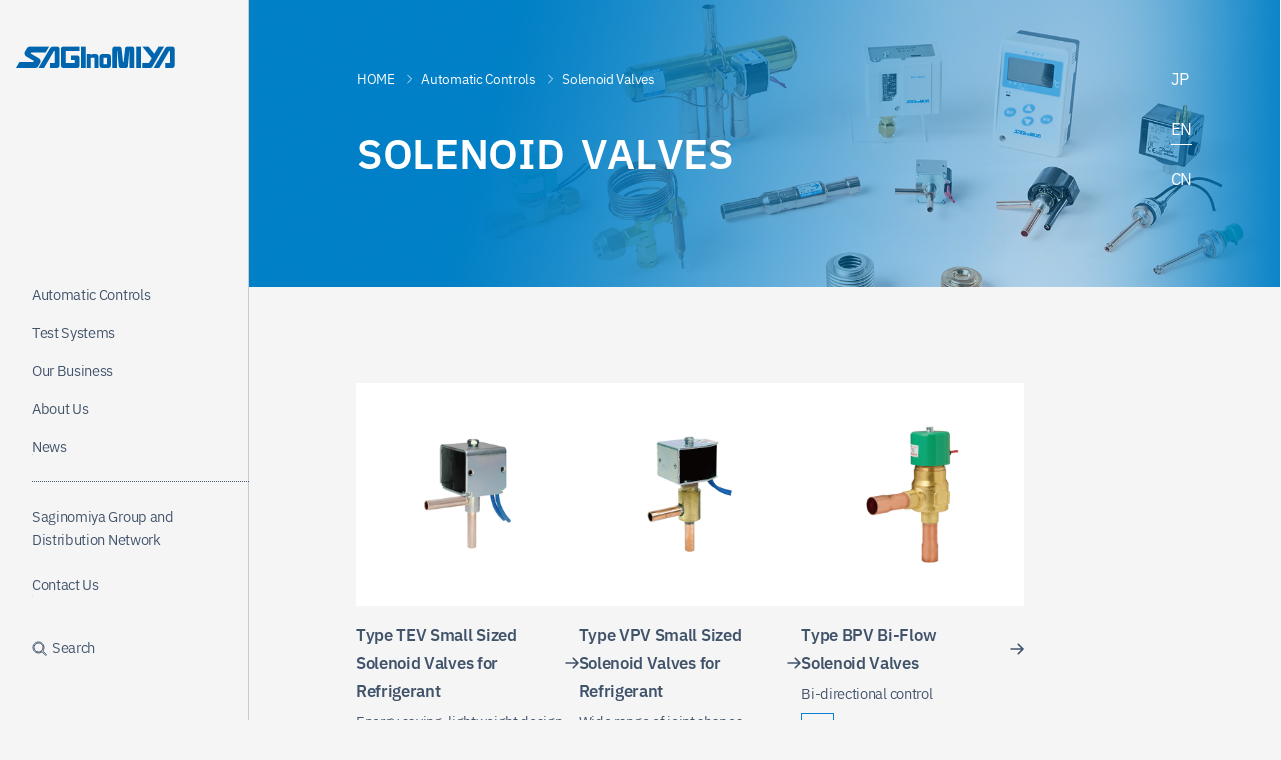

--- FILE ---
content_type: text/html
request_url: https://www.saginomiya.co.jp/en/
body_size: 12003
content:
<!DOCTYPE html>
<html lang="en">
	

<head>
        <meta name="apple-mobile-web-app-title" content="SAGINOMIYA SEISAKUSHO, INC.">
	<meta name="theme-color" content="#0a7fd3">
	<link rel="apple-touch-icon-precomposed" sizes="180x180" href="/assets/img/apple-touch-icon.png">
	<script src="https://cmp.datasign.co/v2/6c6526d0e2/cmp.js" async></script>
	<meta charset="utf-8" />
	<meta name="description" content="Saginomiya Seisakusho's Automatic Controls and Test Systems, along with their control technology, are utilized across a wide range of fields. " />
	<meta name="keywords" content="" />
	
			<title>SAGINOMIYA SEISAKUSHO, INC.</title>
		
	<meta name="viewport" content="width=device-width,user-scalable=yes,initial-scale=1, maximum-scale=5, minimum-scale=1" />
	<meta property="og:title" content="HOME" />
	<meta property="og:site_name" content="Saginomiya Seisakusho, Inc." />
	<meta property="og:description" content="Saginomiya Seisakusho's Automatic Controls and Test Systems, along with their control technology, are utilized across a wide range of fields." />
	<meta property="og:type" content="article" />
	<meta property="og:url" content="https://www.saginomiya.co.jp/en/index.html" />
	<meta property="og:image" content="https://www.saginomiya.co.jp/assets/img/ogp.jpg" />

	<link rel="canonical" href="https://www.saginomiya.co.jp/en/index.html" />
	<meta name="twitter:card" content="summary" />
	<meta name="twitter:description" content="" />
	<meta name="twitter:title" content="HOME" />
	<meta name="twitter:site" content="Saginomiya Seisakusho, Inc." />
	<meta name="twitter:image" content="https://www.saginomiya.co.jp/assets/img/ogp.jpg" />
	<!-- <link rel="preconnect" href="https://fonts.googleapis.com" />
	<link rel="preconnect" href="https://fonts.gstatic.com" crossorigin />
	<link href="https://fonts.googleapis.com/css2?family=IBM+Plex+Sans+JP:wght@400;600&amp;family=Poppins:wght@400;600&amp;display=swap" rel="stylesheet" />-->
	<link rel="stylesheet" href="/assets/css/main.css?1700548870036" data-head-link="main-style" />
	<link rel="icon" href="/assets/img/favicon.ico">
	
			<link rel="stylesheet" href="/assets/css/index.css?1700548870036" data-head-link="page-style">
		
	<script src="/assets/js/vendor.js?1700548870036" defer></script>
	<script src="/assets/js/main.js?1700548870036" defer></script>
        

	
			<script src="/en/assets/js/syncsearch/ss_suggest_config.js?1700548870036" defer></script>
		
	<!-- Global site tag (gtag.js) - Google Analytics -->
	<script>
		/*(function(w,d,s,l,i){w[l]=w[l]||[];w[l].push({'gtm.start':
		new Date().getTime(),event:'gtm.js'});var f=d.getElementsByTagName(s)[0],
	 	j=d.createElement(s),dl=l!='dataLayer'?'&l='+l:'';j.async=true;j.src=
		'https://www.googletagmanager.com/gtm.js?id='+i+dl;f.parentNode.insertBefore(j,f);
		})(window,document,'script','dataLayer','GTM-5J83R9');*/

		(function(w,d,s,l,i){w[l]=w[l]||[];w[l].push({'gtm.start':
		new Date().getTime(),event:'gtm.js'});var f=d.getElementsByTagName(s)[0],
		j=d.createElement(s),dl=l!='dataLayer'?'&l='+l:'';j.async=true;j.src=
		'https://www.googletagmanager.com/gtm.js?id='+i+dl;f.parentNode.insertBefore(j,f);
		})(window,document,'script','dataLayer','GTM-N8CX6NVX');
	</script><!-- End Google Tag Manager -->
</head>
	<body>
		<div class="t-layout" data-barba="wrapper">
			<header class="t-header" data-header="root">
				<h1 class="coporete-logo" aria-label="Saginomiya Seisakusho, Inc." data-header="logo">
					<a class="coporete-logo-inner" href="/en/">
						<svg class="svg-corporete-logo" role="img" width="325" height="45" viewBox="0 0 325 45" fill="none" xmlns="http://www.w3.org/2000/svg">
							<title>Saginomiya Seisakusho, Inc.</title>
							<path data-svg="path" d="M89.4374 5.58415C89.4374 5.56134 89.4374 5.53473 89.4374 5.51192V5.50432C89.3955 2.77117 87.1597 0.566406 84.4135 0.566406C84.4059 0.566406 84.383 0.566406 84.3754 0.566406H84.3945H76.693H76.6892C76.6625 0.566406 76.6359 0.566406 76.6092 0.566406C73.7716 0.566406 71.2997 2.12495 69.9971 4.42855L46.5156 44.4678H57.8583L78.1099 9.92905H79.782V34.2043H70.1228V44.4564H84.284C84.3259 44.4564 84.364 44.4564 84.4059 44.4564C87.1825 44.4564 89.4335 42.2136 89.4335 39.4425C89.4335 39.4121 89.4335 39.3741 89.4335 39.3437V5.65637C89.4335 5.63356 89.4335 5.60695 89.4335 5.58415H89.4374Z" fill="white" />
							<path data-svg="path" d="M125.317 18.8734H113.064V28.1335H120.685V34.208H101.999V9.93655H130.31V0.5625H97.3714C94.5948 0.5625 92.3438 2.80908 92.3438 5.58024V5.58784V39.4158C92.3438 39.4158 92.3438 39.4348 92.3438 39.4424C92.3438 42.2135 94.5948 44.4601 97.3714 44.4601H125.302C125.302 44.4601 125.309 44.4601 125.313 44.4601C128.09 44.4601 130.341 42.2135 130.341 39.4424C130.341 39.4424 130.341 39.4348 130.341 39.431V23.8722C130.333 21.1086 128.086 18.8696 125.313 18.8696L125.317 18.8734Z" fill="white" />
							<path data-svg="path" d="M133.098 10.6322V34.3942V44.4601H142.753V34.3942V10.6322V0.5625H133.098V10.6322Z" fill="white" />
							<path data-svg="path" d="M246.086 10.6322V34.3942V44.4601H255.738V34.3942V10.6322V0.5625H246.086V10.6322Z" fill="white" />
							<path data-svg="path" d="M163.772 16.1249H157.457C155.541 16.1249 153.873 17.1969 153.028 18.7706V16.1211H145.246V44.4599H153.028V23.6629H161.018V44.4599H168.8V21.1122C168.785 18.3525 166.541 16.1249 163.776 16.1249H163.772Z" fill="white" />
							<path data-svg="path" d="M189.285 16.125H176.27C173.497 16.125 171.246 18.3678 171.242 21.1351V39.4575C171.246 42.2249 173.497 44.4638 176.27 44.4638H189.285C192.057 44.4638 194.305 42.221 194.308 39.4575V21.1351C194.305 18.3678 192.054 16.1288 189.285 16.125ZM186.493 36.9182H179.058V23.6668H186.493V36.9182Z" fill="white" />
							<path data-svg="path" d="M237.12 0.5625H228.234C225.652 0.5625 223.466 2.27689 223.241 5.01384L220.289 32.2959H219.025L216.122 5.20011C215.867 2.60381 213.78 0.581507 211.148 0.5625H202.258C199.482 0.5625 197.234 2.80908 197.234 5.58024C197.234 5.58024 197.234 5.58404 197.234 5.58784V44.4601H206.89V9.94415H207.473L210.363 40.7082C210.531 42.8141 212.241 44.4639 214.378 44.4639H224.966C227.099 44.4639 228.848 42.8027 228.981 40.7082L231.876 9.94795H232.458V44.4639H242.114V5.59164V5.58404C242.114 2.82428 239.886 0.585308 237.128 0.566301L237.12 0.5625Z" fill="white" />
							<path data-svg="path" d="M291.695 0.5625L282.961 15.4485L271.009 0.5625H258.379L277.614 24.5564L271.965 34.1814H258.516V44.4601H274.372L274.178 44.4525C274.254 44.4525 274.33 44.4601 274.406 44.4601C276.239 44.4601 277.846 43.4794 278.722 42.0159L303.037 0.5625H291.695Z" fill="white" />
							<path data-svg="path" d="M35.912 32.3415H7.6733L0.550781 44.4639H40.0027C42.6346 44.4639 44.8703 43.027 45.9863 40.8983L46.013 40.8603L49.9589 34.0787C50.5645 33.0676 50.9112 31.8854 50.9112 30.6233C50.9112 28.1449 49.5704 25.9819 47.5746 24.8111L47.5518 24.7997L30.8615 15.1025L32.1565 12.8788H61.2102L68.4318 0.5625H29.4712C26.7403 0.5625 24.3369 2.007 23.0038 4.16615L19.1988 10.6512C18.4828 11.8068 18.0714 13.1677 18.0714 14.6236C18.0714 17.5164 19.6978 20.0291 22.0897 21.3025L37.207 30.0873L35.9082 32.3377L35.912 32.3415Z" fill="white" />
							<path data-svg="path" d="M324.453 39.4235V5.62216C324.453 5.62216 324.453 5.59555 324.453 5.58415C324.453 5.57274 324.453 5.55754 324.453 5.54613C324.43 2.79398 322.19 0.566406 319.425 0.566406C319.418 0.566406 319.387 0.566406 319.379 0.566406H319.402H311.625H311.697C311.67 0.566406 311.644 0.566406 311.617 0.566406C308.741 0.566406 306.239 2.16676 304.952 4.52358L281.523 44.4716H292.866L313.118 9.93285H314.79V34.2081H305.131V44.4602H319.258C319.299 44.464 319.372 44.4602 319.414 44.4602C322.19 44.4602 324.441 42.2136 324.441 39.4425C324.441 39.4349 324.441 39.4311 324.441 39.4235H324.453Z" fill="white" />
						</svg>
					</a>
				</h1>
			</header>
			<div class="t-globalNavi" data-header="global-navi">
  <div class="t-globalNavi-pcSideNavi" data-header="global-side-navi" data-screen-size="target" data-screen-size-target="pc">
    <div class="t-globalNavi-pcSideNavi-inner">
      <div class="t-globalNavi-pcSideNavi-line">
        <div class="t-globalNavi-pcSideNavi-line-color" data-header="global-side-navi-line"></div>
      </div>
      <div class="t-globalNavi-pcSideNavi-contents" data-header="global-side-navi-main">
        <div class="t-globalNavi-pcSideNavi-contents-inner" data-header="global-side-navi-main-inner">
          <nav class="mainContent" aria-label="Main content menu">
            <ul class="mainContent-list">
              <li class="mainContent-list-item" data-header="global-side-navi-item" data-navi-page-id="automaticControls">
                <a class="mainContent-list-item-link" href="/en/auto/" data-hover-line="root">
                  <span class="text">
                    Automatic Controls
                    <span class="line" data-header="global-side-navi-item-line"><span class="line-color" data-hover-line="line"></span></span>
                  </span>
                </a>
              </li>
              <li class="mainContent-list-item" data-header="global-side-navi-item" data-navi-page-id="dynamicServo">
                <a class="mainContent-list-item-link" href="/en/dynamic/" data-hover-line="root">
                  <span class="text">
                    Test Systems
                    <span class="line" data-header="global-side-navi-item-line"><span class="line-color" data-hover-line="line"></span></span>
                  </span>
                </a>
              </li>
              <li class="mainContent-list-item" data-header="global-side-navi-item" data-navi-page-id="business">
                <a class="mainContent-list-item-link" href="/en/business/" data-hover-line="root">
                  <span class="text">
                    Our Business
                    <span class="line" data-header="global-side-navi-item-line"><span class="line-color" data-hover-line="line"></span></span>
                  </span>
                </a>
              </li>
              <li class="mainContent-list-item" data-header="global-side-navi-item" data-navi-page-id="aboutUs">
                <a class="mainContent-list-item-link" href="/en/about-us/" data-hover-line="root">
                  <span class="text">
                    About Us
                    <span class="line" data-header="global-side-navi-item-line"><span class="line-color" data-hover-line="line"></span></span>
                  </span>
                </a>
              </li>
              <li class="mainContent-list-item" data-header="global-side-navi-item" data-navi-page-id="News">
                <a class="mainContent-list-item-link" href="/en/news/" data-hover-line="root">
                  <span class="text">
                    News
                    <span class="line" data-header="global-side-navi-item-line"><span class="line-color" data-hover-line="line"></span></span>
                  </span>
                </a>
              </li>
            </ul>
          </nav>
          <nav class="otherContent" aria-label="Saginomiya Group and Distribution Network, ContactUs, and Site search menu">
            <ul class="otherContent-list">
              <li class="otherContent-list-item" data-header="global-side-navi-item" data-navi-page-id="network">
                <a class="otherContent-list-item-link" href="/en/network/" data-hover-line="root">
                  <span class="text">
                    Saginomiya Group and Distribution Network
                    <span class="line" data-header="global-side-navi-item-line"><span class="line-color" data-hover-line="line"></span></span>
                  </span>
                </a>
              </li>
              <li class="otherContent-list-item" data-header="global-side-navi-item" data-navi-page-id="contactUs">
                <a class="otherContent-list-item-link" href="/en/contact-us/" data-hover-line="root">
                  <span class="text">
                    Contact Us
                    <span class="line" data-header="global-side-navi-item-line"><span class="line-color" data-hover-line="line"></span></span>
                  </span>
                </a>
              </li>
              <li class="otherContent-list-item" data-header="global-side-navi-item" data-navi-page-id="search">
                <button class="otherContent-list-item-link" aria-pressed="false" aria-label="Open site search" data-hover-line="root" data-header="global-side-navi-button" data-global-side-navi-content-id="search">
                  <span class="icon">
                    <svg class="svg-icon-search" role="img" width="16" height="16" viewBox="0 0 16 16" fill="none" xmlns="http://www.w3.org/2000/svg">
                      <title>Search</title>
                      <path data-svg="path" d="M14.4983 13.7933L10.7223 10.0173C11.6297 8.92796 12.0822 7.53072 11.9857 6.11625C11.8891 4.70179 11.251 3.379 10.204 2.42306C9.15696 1.46712 7.78172 0.951639 6.36433 0.983845C4.94694 1.01605 3.59652 1.59347 2.59402 2.59597C1.59151 3.59848 1.0141 4.94889 0.981892 6.36628C0.949686 7.78367 1.46517 9.15892 2.42111 10.2059C3.37704 11.2529 4.69983 11.8911 6.1143 11.9876C7.52877 12.0842 8.926 11.6317 10.0153 10.7243L13.7913 14.5003L14.4983 13.7933ZM1.99835 6.5003C1.99835 5.61029 2.26227 4.74026 2.75674 4.00024C3.2512 3.26021 3.95401 2.68344 4.77627 2.34284C5.59854 2.00225 6.50334 1.91313 7.37625 2.08677C8.24917 2.2604 9.05099 2.68898 9.68033 3.31832C10.3097 3.94766 10.7382 4.74948 10.9119 5.6224C11.0855 6.49531 10.9964 7.40011 10.6558 8.22238C10.3152 9.04464 9.73843 9.74745 8.99841 10.2419C8.25839 10.7364 7.38836 11.0003 6.49835 11.0003C5.30528 10.999 4.16146 10.5244 3.31783 9.68082C2.4742 8.83719 1.99967 7.69337 1.99835 6.5003Z" fill="white" />
                    </svg>
                  </span>
                  <span class="text">Search</span>
                  <span class="line" data-header="global-side-navi-item-line"><span class="line-color" data-hover-line="line"></span></span>
                </button>
              </li>
            </ul>
          </nav>
        </div>
      </div>
    </div>
  </div>
  <section class="t-globalNavi-pc-contents t-globalNavi-pc-search" data-header="global-side-navi-content" data-global-side-navi-content-id="search" role="dialog" aria-modal="true" aria-hidden="true">
    <div class="t-globalNavi-contents-close" data-header="global-side-navi-content-item">
      <button class="t-globalNavi-contents-close-inner" aria-label="Close button" data-header="global-side-navi-close-button" data-hover-close="root">
        <span class="line"><span class="line-color" data-hover-close="line"></span></span>
        <span class="line"><span class="line-color" data-hover-close="line"></span></span>
      </button>
    </div>
    <div class="t-globalNavi-pc-contents-inner -center">
      <div class="t-globalNavi-pc-contents-body">
        <div class="block">
          <div class="block-content" data-header="global-side-navi-content-item">
            <div class="t-globalNavi-search">
              <label class="t-globalNavi-search-label" for="ss-query100">Search</label>
              <form class="t-globalNavi-search-inner" id="ss-form100" action="/en/search/" role="search" method="get" accept-charset="UTF-8">
                <input type="hidden" name="category" value="en">
                <input class="t-globalNavi-search-input" id="ss-query100" type="text" name="query" placeholder="Please enter the keyword to search for." aria-label="Please enter the keyword to search for." autocomplete="on">
                <button class="t-globalNavi-search-button" type="submit">
                  <span class="icon">
                    <span class="icon-inner">
                      <svg width="20" height="20" viewBox="0 0 20 20" fill="none" xmlns="http://www.w3.org/2000/svg">
                        <title>Search</title>
                        <path d="M18.1239 17.2421L13.4039 12.5221C14.5382 11.1604 15.1038 9.41389 14.9831 7.64581C14.8624 5.87772 14.0647 4.22423 12.7559 3.02931C11.4472 1.83439 9.72813 1.19004 7.95639 1.23029C6.18465 1.27055 4.49663 1.99232 3.2435 3.24545C1.99037 4.49859 1.2686 6.1866 1.22834 7.95834C1.18808 9.73008 1.83244 11.4491 3.02736 12.7579C4.22228 14.0666 5.87577 14.8643 7.64385 14.985C9.41194 15.1057 11.1585 14.5401 12.5202 13.4059L17.2402 18.1259L18.1239 17.2421ZM2.49891 8.12587C2.49891 7.01335 2.82881 5.92581 3.4469 5.00078C4.06498 4.07576 4.94348 3.35479 5.97132 2.92904C6.99915 2.5033 8.13015 2.39191 9.2213 2.60895C10.3124 2.82599 11.3147 3.36172 12.1014 4.14839C12.8881 4.93506 13.4238 5.93734 13.6408 7.02848C13.8579 8.11963 13.7465 9.25063 13.3207 10.2785C12.895 11.3063 12.174 12.1848 11.249 12.8029C10.324 13.421 9.23643 13.7509 8.12391 13.7509C6.63258 13.7492 5.2028 13.156 4.14826 12.1015C3.09373 11.047 2.50057 9.6172 2.49891 8.12587Z" fill="#0A7FD3"/>
                      </svg>
                    </span>
                  </span>
                  <span class="text">Search</span>
                </button>
              </form>
            </div>
          </div>
        </div>
      </div>
    </div>
    <div class="t-globalNavi-pc-contents-bg" data-header="global-side-navi-content-bg"></div>
  </section>
  <div class="t-globalNavi-spNavi" data-header="global-sp-navi" data-screen-size="target" data-screen-size-target="sp,tablet">
    <button class="t-globalNavi-spNavi-search" data-sp-navi-out="item" data-header="global-sp-navi-search-open-button">
      <span class="t-globalNavi-spNavi-search-inner">
        <svg width="20" height="20" viewBox="0 0 20 20" fill="none" xmlns="http://www.w3.org/2000/svg">
          <title>Search</title>
          <path d="M18.1239 17.2421L13.4039 12.5221C14.5382 11.1604 15.1038 9.41389 14.9831 7.64581C14.8624 5.87772 14.0647 4.22423 12.7559 3.02931C11.4472 1.83439 9.72813 1.19004 7.95639 1.23029C6.18465 1.27055 4.49663 1.99232 3.2435 3.24545C1.99037 4.49859 1.2686 6.1866 1.22834 7.95834C1.18808 9.73008 1.83244 11.4491 3.02736 12.7579C4.22228 14.0666 5.87577 14.8643 7.64385 14.985C9.41194 15.1057 11.1585 14.5401 12.5202 13.4059L17.2402 18.1259L18.1239 17.2421ZM2.49891 8.12587C2.49891 7.01335 2.82881 5.92581 3.4469 5.00078C4.06498 4.07576 4.94348 3.35479 5.97132 2.92904C6.99915 2.5033 8.13015 2.39191 9.2213 2.60895C10.3124 2.82599 11.3147 3.36172 12.1014 4.14839C12.8881 4.93506 13.4238 5.93734 13.6408 7.02848C13.8579 8.11963 13.7465 9.25063 13.3207 10.2785C12.895 11.3063 12.174 12.1848 11.249 12.8029C10.324 13.421 9.23643 13.7509 8.12391 13.7509C6.63258 13.7492 5.2028 13.156 4.14826 12.1015C3.09373 11.047 2.50057 9.6172 2.49891 8.12587Z" fill="#0A7FD3" />
        </svg>
      </span>
    </button>
    <button class="t-globalNavi-spNavi-menu" data-header="global-sp-navi-menu-open-button" data-global-sp-navi-search-="close-button" aria-label="Smartphone menu toggle button">
      <span class="t-globalNavi-spNavi-menu-inner">
        <span class="line"></span>
        <span class="line"></span>
        <span class="line"></span>
      </span>
    </button>
  </div>
  <div class="t-globalNavi-spNavi-FixedBg" data-header="global-sp-navi-fixedbg"></div>
  <div class="t-globalNavi-spNavi-contentsMain" data-header="global-sp-navi-content" role="dialog" aria-modal="true" aria-hidden="true">
    <div class="t-globalNavi-spNavi-contentsMain-inner">
      <div class="t-globalNavi-spNavi-contentsMain-navi" data-sp-navi-detail-out="item" data-sp-navi="scroll-content" data-header="global-sp-navi-content-item">
        <div class="t-globalNavi-spNavi-contentsMain-navi-inner">
          <nav class="mainContent" aria-label="Main content menu">
            <ul class="mainContent-list">
              <li class="mainContent-list-item" data-header="global-sp-navi-content-item" data-navi-page-id="automaticControls">
                <a class="mainContent-list-item-link" href="/en/auto/">
                  <span class="text">
                    Automatic Controls
                    <span class="line"></span>
                  </span>
                </a>
              </li>
              <li class="mainContent-list-item" data-header="global-sp-navi-content-item" data-navi-page-id="dynamicServo">
                <a class="mainContent-list-item-link" href="/en/dynamic/">
                  <span class="text">
                    Test Systems
                    <span class="line"></span>
                  </span>
                </a>
              </li>
              <li class="mainContent-list-item" data-header="global-sp-navi-content-item" data-navi-page-id="business">
                <a class="mainContent-list-item-link" href="/en/business/">
                  <span class="text">
                    Our Business
                    <span class="line"></span>
                  </span>
                </a>
              </li>
              <li class="mainContent-list-item" data-header="global-sp-navi-content-item" data-navi-page-id="aboutUs">
                <a class="mainContent-list-item-link" href="/en/about-us/">
                  <span class="text">
                    About Us
                    <span class="line"></span>
                  </span>
                </a>
              </li>
              <li class="mainContent-list-item" data-header="global-sp-navi-content-item" data-navi-page-id="News">
                <a class="mainContent-list-item-link" href="/en/news/">
                  <span class="text">
                    News
                    <span class="line"></span>
                  </span>
                </a>
              </li>
            </ul>
          </nav>
          <nav class="otherContent" data-header="global-sp-navi-content-item" aria-label="Saginomiya Group and Distribution Network, ContactUs, and Site search menu">
            <ul class="otherContent-list">
              <li class="otherContent-list-item" data-header="global-sp-navi-content-item" data-navi-page-id="network">
                <a class="otherContent-list-item-link" href="/en/network/">
                  <span class="text">
                    Saginomiya Group and Distribution Network
                    <span class="line"></span>
                  </span>
                </a>
              </li>
              <li class="otherContent-list-item" data-header="global-sp-navi-content-item" data-navi-page-id="contactUs">
                <a class="otherContent-list-item-link" href="/en/contact-us/">
                  <span class="text">
                    Contact Us
                    <span class="line"></span>
                  </span>
                </a>
              </li>
            </ul>
          </nav>
          <nav class="c-naviLang -white" aria-label="Multilingual site navigation" data-header="global-sp-navi-content-item">
           <ul class="c-naviLang-list">
									<li class="c-naviLang-list-item"><a class="link" href="/" target="_blank" rel="noopener noreferrer" aria-label="Link to the Japanese site" data-hover-line="root">JP
										<div class="line" data-header="lang-navi-line">
											<div class="line-color" data-hover-line="line"></div>
										</div></a>
									</li>
									<li class="c-naviLang-list-item" aria-hidden="true">
										<div class="link">EN
											<div class="line" data-header="lang-navi-line">
												<div class="line-color"></div>
											</div>
										</div>
									</li>
									<li class="c-naviLang-list-item"><a class="link" href="/cn/" target="_blank" rel="noopener noreferrer" aria-label="Link to the Chinese site" data-hover-line="root">CN
											<div class="line" data-header="lang-navi-line">
												<div class="line-color" data-hover-line="line"></div>
											</div></a>
									</li>
								</ul>
          </nav>
        </div>
      </div>
      <div class="t-globalNavi-spNavi-contentsMain-bg" data-header="global-sp-navi-content-bg"></div>
    </div>
  </div>
  <div class="t-globalNavi-spNavi-contentsSearch" data-header="global-sp-navi-search" role="dialog" aria-modal="true" aria-hidden="true">
    <div class="t-globalNavi-spNavi-contentsSearch-inner">
      <div class="t-globalNavi-spNavi-contentsSearch-body">
        <div class="block">
          <div class="block-content" data-header="global-sp-navi-content-item">
            <div class="t-globalNavi-search">
              <label class="t-globalNavi-search-label" for="ss-query101">Search</label>
              <form class="t-globalNavi-search-inner" id="ss-form101" action="/en/search/" role="search" method="get" accept-charset="UTF-8">
                <input  type="hidden" name="category" value="en">
                <input class="t-globalNavi-search-input" id="ss-query101" type="text" name="query" placeholder="Please enter the keyword to search for." aria-label="Please enter the keyword to search for." autocomplete="on">
                <button class="t-globalNavi-search-button" type="submit">
                  <span class="icon">
                    <span class="icon-inner">
                      <svg width="20" height="20" viewBox="0 0 20 20" fill="none" xmlns="http://www.w3.org/2000/svg">
                        <title>Search</title>
                        <path d="M18.1239 17.2421L13.4039 12.5221C14.5382 11.1604 15.1038 9.41389 14.9831 7.64581C14.8624 5.87772 14.0647 4.22423 12.7559 3.02931C11.4472 1.83439 9.72813 1.19004 7.95639 1.23029C6.18465 1.27055 4.49663 1.99232 3.2435 3.24545C1.99037 4.49859 1.2686 6.1866 1.22834 7.95834C1.18808 9.73008 1.83244 11.4491 3.02736 12.7579C4.22228 14.0666 5.87577 14.8643 7.64385 14.985C9.41194 15.1057 11.1585 14.5401 12.5202 13.4059L17.2402 18.1259L18.1239 17.2421ZM2.49891 8.12587C2.49891 7.01335 2.82881 5.92581 3.4469 5.00078C4.06498 4.07576 4.94348 3.35479 5.97132 2.92904C6.99915 2.5033 8.13015 2.39191 9.2213 2.60895C10.3124 2.82599 11.3147 3.36172 12.1014 4.14839C12.8881 4.93506 13.4238 5.93734 13.6408 7.02848C13.8579 8.11963 13.7465 9.25063 13.3207 10.2785C12.895 11.3063 12.174 12.1848 11.249 12.8029C10.324 13.421 9.23643 13.7509 8.12391 13.7509C6.63258 13.7492 5.2028 13.156 4.14826 12.1015C3.09373 11.047 2.50057 9.6172 2.49891 8.12587Z" fill="#0A7FD3"/>
                      </svg>
                    </span>
                  </span>
                  <span class="text">Search</span>
                </button>
              </form>
            </div>
          </div>
        </div>
      </div>
      <div class="t-globalNavi-spNavi-contentsSearch-bg" data-header="global-sp-navi-content-bg"></div>
    </div>
  </div>
</div>
			<div class="t-layout-contents" data-page="contents">
				<main class="p-index" data-page="index" data-barba="container" data-barba-namespace="index">
					<div class="p-mainvisual" data-mainvisual="root" role="banner" data-global-navi="color-change-section" data-global-navi-color="white" data-global-navi-color-sp="white" data-global-navi-logo="zoom" data-global-navi-line="none" data-scroll-section="item">
						<div class="p-mainvisual-inner">
							<nav class="c-naviLang -white _pc" aria-label="Multilingual site navigation" data-screen-size="target" data-screen-size-target="pc">
								<ul class="c-naviLang-list">
									<li class="c-naviLang-list-item"><a class="link" href="/" target="_blank" rel="noopener noreferrer" aria-label="Link to the Japanese site" data-hover-line="root">JP
										<div class="line" data-header="lang-navi-line">
											<div class="line-color" data-hover-line="line"></div>
										</div></a>
									</li>
									<li class="c-naviLang-list-item" aria-hidden="true">
										<div class="link">EN
											<div class="line" data-header="lang-navi-line">
												<div class="line-color"></div>
											</div>
										</div>
									</li>
									<li class="c-naviLang-list-item"><a class="link" href="/cn/" target="_blank" rel="noopener noreferrer" aria-label="Link to the Chinese site" data-hover-line="root">CN
											<div class="line" data-header="lang-navi-line">
												<div class="line-color" data-hover-line="line"></div>
											</div></a>
									</li>
								</ul>
							</nav>
              <div class="_pc">
                <ul class="scenes">
                  <li class="scenes-item" data-mainvisual="scene" aria-hidden="true"></li>
                  <li class="scenes-item" data-mainvisual="scene">
                    <div class="message">
                      <div class="message-sub" data-mainvisual="message-sub">AUTOMATIC</div>
                      <div class="message-sub" data-mainvisual="message-sub">CONTROLS</div>
                    </div>
                  </li>
                  <li class="scenes-item" data-mainvisual="scene">
                    <div class="message">
                      <div class="message-sub" data-mainvisual="message-sub">DYNAMIC</div>
                      <div class="message-sub" data-mainvisual="message-sub">SERVO</div>
                    </div>
                  </li>
                  <li class="scenes-item" data-mainvisual="scene">
                    <div class="message">
                      <div class="message-copy">
                        <div class="message-copy-sub" data-mainvisual="message-copy-sub">for your</div>
                        <div class="message-copy-main">
                          <div class="message-copy-main-text" data-mainvisual="message-copy-main">COMFORT</div>
                          <div class="message-copy-main-bg">
                            <div class="line -top">
                              <div class="line-white" data-mainvisual="message-copy-main-line">
                                <div class="line-color" data-mainvisual="message-copy-main-line-color"></div>
                              </div>
                            </div>
                            <div class="line -left">
                              <div class="line-white" data-mainvisual="message-copy-main-line">
                                <div class="line-color" data-mainvisual="message-copy-main-line-color"></div>
                              </div>
                            </div>
                            <div class="line -bottom">
                              <div class="line-white" data-mainvisual="message-copy-main-line">
                                <div class="line-color" data-mainvisual="message-copy-main-line-color"></div>
                              </div>
                            </div>
                            <div class="line -right">
                              <div class="line-white" data-mainvisual="message-copy-main-line">
                                <div class="line-color" data-mainvisual="message-copy-main-line-color"></div>
                              </div>
                            </div>
                          </div>
                          <div class="message-copy-main-cover" data-mainvisual="message-copy-cover"></div>
                        </div>
                      </div>
                    </div>
                  </li>
                  <li class="scenes-item" data-mainvisual="scene">
                    <div class="message">
                      <div class="message-copy">
                        <div class="message-copy-sub" data-mainvisual="message-copy-sub">for your</div>
                        <div class="message-copy-main">
                          <div class="message-copy-main-text" data-mainvisual="message-copy-main">SAFETY</div>
                          <div class="message-copy-main-bg">
                            <div class="line -top">
                              <div class="line-white" data-mainvisual="message-copy-main-line">
                                <div class="line-color" data-mainvisual="message-copy-main-line-color"></div>
                              </div>
                            </div>
                            <div class="line -left">
                              <div class="line-white" data-mainvisual="message-copy-main-line">
                                <div class="line-color" data-mainvisual="message-copy-main-line-color"></div>
                              </div>
                            </div>
                            <div class="line -bottom">
                              <div class="line-white" data-mainvisual="message-copy-main-line">
                                <div class="line-color" data-mainvisual="message-copy-main-line-color"></div>
                              </div>
                            </div>
                            <div class="line -right">
                              <div class="line-white" data-mainvisual="message-copy-main-line">
                                <div class="line-color" data-mainvisual="message-copy-main-line-color"></div>
                              </div>
                            </div>
                          </div>
                          <div class="message-copy-main-cover" data-mainvisual="message-copy-cover"></div>
                        </div>
                      </div>
                    </div>
                  </li>
                  <li class="scenes-item -center" data-mainvisual="scene">
                    <div class="lastMessage">
                      <div class="line -left">
                        <div class="line-color" data-mainvisual="last-message-line"></div>
                      </div>
                      <div class="lastMessage-copy" data-mainvisual="last-message-copy">Always act for somebody else</div>
                      <div class="line -right">
                        <div class="line-color" data-mainvisual="last-message-line"></div>
                      </div>
                    </div>
                  </li>
                  <li class="scenes-item" data-mainvisual="scene" aria-hidden="true"></li>
                </ul>
              </div>
              <div class="_sp">
                <ul class="scenes">
                  <li class="scenes-item -center">
                    <div class="lastMessage">
                      <div class="line -left">
                        <div class="line-color"></div>
                      </div>
                      <div class="lastMessage-copy">Always act for somebody else</div>
                      <div class="line -right">
                        <div class="line-color"></div>
                      </div>
                    </div>
                  </li>
                </ul>
              </div>
              <div class="bg" data-scroll-parallax="item" data-scroll-parallax-dir="y" data-scroll-parallax-start="bottom bottom">
                <div class="bg-inner" data-scroll-parallax="item-child" data-mainvisual="bg">
                  <div class="bg-sences">
                    <div class="bg-sences-item">
                      <video class="video" muted="muted" preload="auto" playsinline="playsinline" poster="/assets/img/index/mainvisual/1x/poster-image.webp" data-mainvisual="video" data-mainvisual-src="/assets/movie/index/mainvisual-scene0.mp4" width="1" height="1"></video>
                    </div>
                    <div class="bg-sences-item">
                      <video class="video" muted="muted" preload="auto" playsinline="playsinline" poster="/assets/img/index/mainvisual/1x/poster-image.webp" data-mainvisual="video" width="1" height="1" data-mainvisual-src="/assets/movie/index/mainvisual-scene1.mp4"></video>
                    </div>
                    <div class="bg-sences-item">
                      <video class="video" muted="muted" preload="auto" playsinline="playsinline" poster="/assets/img/index/mainvisual/1x/poster-image.webp" data-mainvisual="video" width="1" height="1" data-mainvisual-src="/assets/movie/index/mainvisual-scene2.mp4"></video>
                    </div>
                    <div class="bg-sences-item">
                      <video class="video" muted="muted" preload="auto" playsinline="playsinline" poster="/assets/img/index/mainvisual/1x/poster-image.webp" data-mainvisual="video" width="1" height="1" data-mainvisual-src="/assets/movie/index/mainvisual-scene3.mp4"></video>
                    </div>
                    <div class="bg-sences-item">
                      <video class="video" muted="muted" preload="auto" playsinline="playsinline" poster="/assets/img/index/mainvisual/1x/poster-image.webp" data-mainvisual="video" width="1" height="1" data-mainvisual-src="/assets/movie/index/mainvisual-scene4.mp4"></video>
                    </div>
                    <div class="bg-sences-item">
                      <video class="video" muted="muted" preload="auto" playsinline="playsinline" poster="/assets/img/index/mainvisual/1x/poster-image.webp" data-mainvisual="video" width="1" height="1" data-mainvisual-src="/assets/movie/index/mainvisual-scene5.mp4"></video>
                    </div>
                    <div class="bg-sences-item -sp"><img class="img" src="/assets/img/index/mainvisual/1x/poster-image-sp.webp" alt=""/></div>
                  </div>
                </div>
                <div class="bg-cover" data-mainvisual="bg-cover"></div>
              </div>
              <div class="videoProgressBar">
                <div class="videoProgressBar-inner">
                  <div class="videoProgressBar-base"></div>
                  <div class="videoProgressBar-current" data-mainvisual="video-progressbar"></div>
                </div>
              </div>
						</div>
					</div>
					<section class="p-comfort" data-global-navi="color-change-section" data-global-navi-color="color" data-global-navi-color-sp="color" data-global-navi-logo="small" data-global-navi-line="show" data-scroll-section="item">
						<div class="p-comfort-inner">
							<div class="p-comfort-contents">
								<p class="p-hedding-forOur-title">
									<span class="sub">for your</span>
									<span class="main"><span class="main-text">COMFORT</span></span>
								</p>
								<div class="p-hedding-sectionTitle">
									<h2 class="en">
										<span class="en-line" data-scroll-motion="item" data-scroll-motion-type="split-text">AUTOMATIC</span>
										<span class="en-line" data-scroll-motion="item" data-scroll-motion-type="split-text">CONTROLS</span>
									</h2>
								</div>
								<div class="p-content-sectionText p-comfort-contents-text">
									<p class="text">Saginomiya, a leading company in automatic controls, contributes extensively to creating comfortable living and work environments, energy conservation, and labor savings through a wide range of applications. These include air conditioning and other HVAC equipment, the field for freezing, refrigeration, heating, and hot water supply, and the general industry, such as medical devices, semiconductors, heavy electrical equipment, and construction machinery, as well as transportation sectors, servicing in the automobile, railway, maritime, and aircraft industries. </p>
								</div>
								<div class="c-buttonBoxArrow p-comfort-contents-button">
									<a class="c-buttonBoxArrow-link" href="/en/business/auto/" data-hover-arrow="root" data-hover-bg="root">
										<span class="text">For more information <br>about Automatic Controls</span>
										<span class="arrow" data-hover-arrow="arrow">
											<span class="arrow-inner">
												<span class="arrow-child" data-hover-arrow="arrow-main">
													<svg class="svg-icon-arrow-button" role="img" width="74" height="19" viewBox="0 0 74 19" fill="none" xmlns="http://www.w3.org/2000/svg">
														<line data-svg-arrow-button="line" x1="72" y1="9.5" x2="-4.37114e-08" y2="9.49999" stroke="#41536A" />
														<path data-svg-arrow-button="line" d="M63.5 0.5L72.5 9.5L63.5 18.5" stroke="#41536A" />
													</svg>
												</span>
												<span class="arrow-child" data-hover-arrow="arrow-hover">
													<svg class="svg-icon-arrow-button" role="img" width="74" height="19" viewBox="0 0 74 19" fill="none" xmlns="http://www.w3.org/2000/svg">
														<line data-svg-arrow-button="line" x1="72" y1="9.5" x2="-4.37114e-08" y2="9.49999" stroke="#41536A" />
														<path data-svg-arrow-button="line" d="M63.5 0.5L72.5 9.5L63.5 18.5" stroke="#41536A" />
													</svg>
												</span>
											</span>
										</span>
										<span class="bg"><span class="bg-color" data-hover-bg="bg"></span></span>
									</a>
								</div>
							</div>
							<div class="p-comfort-images">
								<div class="image -no1" data-scroll-parallax="item" data-scroll-parallax-dir="y" data-scroll-parallax-dir-minus="true">
									<div class="image-inner" data-scroll-parallax="item-child">
										<div class="image-child" data-scroll-parallax="item-reverse">
											<div class="image-child-inner" data-scroll-parallax="item-reverse-child">
												<picture>
													<source srcset="/assets/img/index/comfort/1x/comfort-img01.webp 1x, /assets/img/index/comfort/2x/comfort-img01.webp 2x" type="image/webp" />
													<img src="/assets/img/index/comfort/1x/comfort-img01.jpg" srcset="/assets/img/index/comfort/1x/comfort-img01.jpg 1x, /assets/img/index/comfort/2x/comfort-img01.jpg 2x" width="434" height="490" alt="自動制御機器製品イメージ" loading="lazy" />
												</picture>
											</div>
										</div>
									</div>
								</div>
								<div class="image -no2" data-scroll-parallax="item" data-scroll-parallax-dir="y" data-scroll-parallax-dir-minus="true">
									<div class="image-inner" data-scroll-parallax="item-child">
										<div class="image-child" data-scroll-parallax="item-reverse">
											<div class="image-child-inner" data-scroll-parallax="item-reverse-child">
												<picture>
													<source srcset="/assets/img/index/comfort/1x/comfort-img02.webp 1x, /assets/img/index/comfort/2x/comfort-img02.webp 2x" type="image/webp" />
													<img src="/assets/img/index/comfort/1x/comfort-img02.jpg" srcset="/assets/img/index/comfort/1x/comfort-img02.jpg 1x, /assets/img/index/comfort/2x/comfort-img02.jpg 2x" width="326" height="247" alt="自動制御機器製品利用イメージ" loading="lazy" />
												</picture>
											</div>
										</div>
									</div>
								</div>
							</div>
						</div>
					</section>
					<section class="p-safety" data-global-navi="color-change-section" data-global-navi-color="color" data-global-navi-color-sp="color" data-global-navi-logo="small" data-global-navi-line="show" data-scroll-section="item">
						<div class="p-safety-inner">
							<div class="p-safety-contents">
								<p class="p-hedding-forOur-title">
									<span class="sub">for your</span>
									<span class="main"><span class="main-text">SAFETY</span></span>
								</p>
								<div class="p-hedding-sectionTitle">
									<h2 class="en">
										<span class="en-line" data-scroll-motion="item" data-scroll-motion-type="split-text">DYNAMIC</span>
										<span class="en-line" data-scroll-motion="item" data-scroll-motion-type="split-text">SERVO</span>
									</h2>
								</div>
								<div class="p-content-sectionText p-safety-contents-text">
									<p class="text">Saginomiya began its work in developing, producing, and selling test systems in 1964. Since then, the systems have been expanded to serve a diverse range of industries, including automotive, civil engineering and construction, food, machinery, railway, electrical, information technology, and aerospace, as well as educational institutions and government agencies, both domestically and internationally. Today, we are globally acknowledged as one of the few comprehensive test systems manufacturers, garnering high trust and accolades across diverse industries.</p>
								</div>
								<div class="c-buttonBoxArrow p-safety-contents-button">
									<a class="c-buttonBoxArrow-link" href="/en/business/dynamic/" data-hover-arrow="root" data-hover-bg="root">
										<span class="text">For more information <br>about Test Systems</span>
										<span class="arrow" data-hover-arrow="arrow">
											<span class="arrow-inner">
												<span class="arrow-child" data-hover-arrow="arrow-main">
													<svg class="svg-icon-arrow-button" role="img" width="74" height="19" viewBox="0 0 74 19" fill="none" xmlns="http://www.w3.org/2000/svg">
														<line data-svg-arrow-button="line" x1="72" y1="9.5" x2="-4.37114e-08" y2="9.49999" stroke="#41536A" />
														<path data-svg-arrow-button="line" d="M63.5 0.5L72.5 9.5L63.5 18.5" stroke="#41536A" />
													</svg>
												</span>
												<span class="arrow-child" data-hover-arrow="arrow-hover">
													<svg class="svg-icon-arrow-button" role="img" width="74" height="19" viewBox="0 0 74 19" fill="none" xmlns="http://www.w3.org/2000/svg">
														<line data-svg-arrow-button="line" x1="72" y1="9.5" x2="-4.37114e-08" y2="9.49999" stroke="#41536A" />
														<path data-svg-arrow-button="line" d="M63.5 0.5L72.5 9.5L63.5 18.5" stroke="#41536A" />
													</svg>
												</span>
											</span>
										</span>
										<span class="bg"><span class="bg-color" data-hover-bg="bg"></span></span>
									</a>
								</div>
							</div>
							<div class="p-safety-images">
								<div class="image -no1" data-scroll-parallax="item" data-scroll-parallax-dir="y" data-scroll-parallax-dir-minus="true">
									<div class="image-inner" data-scroll-parallax="item-child">
										<div class="image-child" data-scroll-parallax="item-reverse">
											<div class="image-child-inner" data-scroll-parallax="item-reverse-child">
												<picture>
													<source srcset="/assets/img/index/safety/1x/safety-img01.webp 1x, /assets/img/index/safety/2x/safety-img01.webp 2x" type="image/webp" />
													<img src="/assets/img/index/safety/1x/safety-img01.jpg" srcset="/assets/img/index/safety/1x/safety-img01.jpg 1x, /assets/img/index/safety/2x/safety-img01.jpg 2x" width="434" height="490" alt="試験装置利用シーン" loading="lazy" />
												</picture>
											</div>
										</div>
									</div>
								</div>
								<div class="image -no2" data-scroll-parallax="item" data-scroll-parallax-dir="y" data-scroll-parallax-dir-minus="true">
									<div class="image-inner" data-scroll-parallax="item-child">
										<div class="image-child" data-scroll-parallax="item-reverse">
											<div class="image-child-inner" data-scroll-parallax="item-reverse-child">
												<picture>
													<source srcset="/assets/img/index/safety/1x/safety-img02.webp 1x, /assets/img/index/safety/2x/safety-img02.webp 2x" type="image/webp" />
													<img src="/assets/img/index/safety/1x/safety-img02.jpg" srcset="/assets/img/index/safety/1x/safety-img02.jpg 1x, /assets/img/index/safety/2x/safety-img02.jpg 2x" width="325" height="220" alt="試験装置利用で得られる社会イメージ" loading="lazy" />
												</picture>
											</div>
										</div>
									</div>
								</div>
							</div>
						</div>
					</section>
					<section class="p-society" data-society="root" data-global-navi="color-change-section" data-global-navi-color="color" data-global-navi-color-sp="color" data-global-navi-logo="small" data-global-navi-line="show" data-scroll-section="item">
						<div class="p-society-inner">
							<div class="p-society-hedding">
								<div class="p-hedding-sectionTitle">
									<h2 class="en"><span class="en-line" data-scroll-motion="item" data-scroll-motion-type="split-text">MARKET</span>
									</h2>
								</div>
							</div>
							<div class="p-society-contents">
								<div class="p-society-contents-inner">
									<div class="p-society-contents-text">
										<h3 class="p-content-sectionTitle" data-scroll-motion="item"><span class="text">Solutions for Every Market</span></h3>
										<div class="p-content-sectionText">
											<p class="text">Saginomiya offers a wide variety of automatic controls in various fields, such as air conditioning, freezing, refrigeration, hot water supply, vehicle, and semiconductor and LCD manufacturing equipment. On the global stage, we provide test systems adapted to regions and needs, serving diverse fields throughout the automotive, civil engineering, construction, railway, and aerospace industries.</p>
										</div>
									</div>
									<div class="p-society-contents-media">
										<div class="media">
											<div class="media-links">
												<div class="c-heading h4">
													<h4>Markets for Automatic Controls</h4>
												</div>
												<ul class="c-linkList -col1">
													<li>
														<a href="/en/business/auto/home/" data-hover-line="root" data-hover-arrow="root">
															<span class="text">Households & Office Spaces</span>
															<span class="arrow" data-hover-arrow="arrow">
																<span class="arrow-inner">
																	<span class="arrow-child" data-hover-arrow="arrow-main">
																		<svg class="svg-icon-arrow-link" role="img" width="14" height="12" viewBox="0 0 14 12" fill="none" xmlns="http://www.w3.org/2000/svg">
																			<path d="M1 5.25C0.585786 5.25 0.25 5.58579 0.25 6C0.25 6.41421 0.585786 6.75 1 6.75V5.25ZM13.5303 6.53033C13.8232 6.23744 13.8232 5.76256 13.5303 5.46967L8.75736 0.696699C8.46447 0.403806 7.98959 0.403806 7.6967 0.696699C7.40381 0.989593 7.40381 1.46447 7.6967 1.75736L11.9393 6L7.6967 10.2426C7.40381 10.5355 7.40381 11.0104 7.6967 11.3033C7.98959 11.5962 8.46447 11.5962 8.75736 11.3033L13.5303 6.53033ZM1 6.75H13V5.25H1V6.75Z" fill="white"/>
																		</svg>
																	</span>
																	<span class="arrow-child" data-hover-arrow="arrow-hover">
																		<svg class="svg-icon-arrow-link" role="img" width="14" height="12" viewBox="0 0 14 12" fill="none" xmlns="http://www.w3.org/2000/svg">
																			<path d="M1 5.25C0.585786 5.25 0.25 5.58579 0.25 6C0.25 6.41421 0.585786 6.75 1 6.75V5.25ZM13.5303 6.53033C13.8232 6.23744 13.8232 5.76256 13.5303 5.46967L8.75736 0.696699C8.46447 0.403806 7.98959 0.403806 7.6967 0.696699C7.40381 0.989593 7.40381 1.46447 7.6967 1.75736L11.9393 6L7.6967 10.2426C7.40381 10.5355 7.40381 11.0104 7.6967 11.3033C7.98959 11.5962 8.46447 11.5962 8.75736 11.3033L13.5303 6.53033ZM1 6.75H13V5.25H1V6.75Z" fill="white"/>
																		</svg>
																	</span>
																</span>
															</span>
															<span class="line">
																<span class="line-color" data-hover-line="line"></span>
															</span>
														</a>
													</li>
													<li>
														<a href="/en/business/auto/factory/" data-hover-line="root" data-hover-arrow="root">
															<span class="text">Factories &amp; Commercial Settings</span>
															<span class="arrow" data-hover-arrow="arrow">
																<span class="arrow-inner">
																	<span class="arrow-child" data-hover-arrow="arrow-main">
																		<svg class="svg-icon-arrow-link" role="img" width="14" height="12" viewBox="0 0 14 12" fill="none" xmlns="http://www.w3.org/2000/svg">
																			<path d="M1 5.25C0.585786 5.25 0.25 5.58579 0.25 6C0.25 6.41421 0.585786 6.75 1 6.75V5.25ZM13.5303 6.53033C13.8232 6.23744 13.8232 5.76256 13.5303 5.46967L8.75736 0.696699C8.46447 0.403806 7.98959 0.403806 7.6967 0.696699C7.40381 0.989593 7.40381 1.46447 7.6967 1.75736L11.9393 6L7.6967 10.2426C7.40381 10.5355 7.40381 11.0104 7.6967 11.3033C7.98959 11.5962 8.46447 11.5962 8.75736 11.3033L13.5303 6.53033ZM1 6.75H13V5.25H1V6.75Z" fill="white"/>
																		</svg>
																	</span>
																	<span class="arrow-child" data-hover-arrow="arrow-hover">
																		<svg class="svg-icon-arrow-link" role="img" width="14" height="12" viewBox="0 0 14 12" fill="none" xmlns="http://www.w3.org/2000/svg">
																			<path d="M1 5.25C0.585786 5.25 0.25 5.58579 0.25 6C0.25 6.41421 0.585786 6.75 1 6.75V5.25ZM13.5303 6.53033C13.8232 6.23744 13.8232 5.76256 13.5303 5.46967L8.75736 0.696699C8.46447 0.403806 7.98959 0.403806 7.6967 0.696699C7.40381 0.989593 7.40381 1.46447 7.6967 1.75736L11.9393 6L7.6967 10.2426C7.40381 10.5355 7.40381 11.0104 7.6967 11.3033C7.98959 11.5962 8.46447 11.5962 8.75736 11.3033L13.5303 6.53033ZM1 6.75H13V5.25H1V6.75Z" fill="white"/>
																		</svg>
																	</span>
																</span>
															</span>
															<span class="line">
																<span class="line-color" data-hover-line="line"></span>
															</span>
														</a>
													</li>
													<li>
														<a href="/en/business/auto/cold-chain/" data-hover-line="root" data-hover-arrow="root">
															<span class="text">Cold Chain Logistics</span>
															<span class="arrow" data-hover-arrow="arrow">
																<span class="arrow-inner">
																	<span class="arrow-child" data-hover-arrow="arrow-main">
																		<svg class="svg-icon-arrow-link" role="img" width="14" height="12" viewBox="0 0 14 12" fill="none" xmlns="http://www.w3.org/2000/svg">
																			<path d="M1 5.25C0.585786 5.25 0.25 5.58579 0.25 6C0.25 6.41421 0.585786 6.75 1 6.75V5.25ZM13.5303 6.53033C13.8232 6.23744 13.8232 5.76256 13.5303 5.46967L8.75736 0.696699C8.46447 0.403806 7.98959 0.403806 7.6967 0.696699C7.40381 0.989593 7.40381 1.46447 7.6967 1.75736L11.9393 6L7.6967 10.2426C7.40381 10.5355 7.40381 11.0104 7.6967 11.3033C7.98959 11.5962 8.46447 11.5962 8.75736 11.3033L13.5303 6.53033ZM1 6.75H13V5.25H1V6.75Z" fill="white"/>
																		</svg>
																	</span>
																	<span class="arrow-child" data-hover-arrow="arrow-hover">
																		<svg class="svg-icon-arrow-link" role="img" width="14" height="12" viewBox="0 0 14 12" fill="none" xmlns="http://www.w3.org/2000/svg">
																			<path d="M1 5.25C0.585786 5.25 0.25 5.58579 0.25 6C0.25 6.41421 0.585786 6.75 1 6.75V5.25ZM13.5303 6.53033C13.8232 6.23744 13.8232 5.76256 13.5303 5.46967L8.75736 0.696699C8.46447 0.403806 7.98959 0.403806 7.6967 0.696699C7.40381 0.989593 7.40381 1.46447 7.6967 1.75736L11.9393 6L7.6967 10.2426C7.40381 10.5355 7.40381 11.0104 7.6967 11.3033C7.98959 11.5962 8.46447 11.5962 8.75736 11.3033L13.5303 6.53033ZM1 6.75H13V5.25H1V6.75Z" fill="white"/>
																		</svg>
																	</span>
																</span>
															</span>
															<span class="line">
																<span class="line-color" data-hover-line="line"></span>
															</span>
														</a>
													</li>
													<li>
														<a href="/en/business/auto/vehicle/" data-hover-line="root" data-hover-arrow="root">
															<span class="text">Shipping & Transport</span>
															<span class="arrow" data-hover-arrow="arrow">
																<span class="arrow-inner">
																	<span class="arrow-child" data-hover-arrow="arrow-main">
																		<svg class="svg-icon-arrow-link" role="img" width="14" height="12" viewBox="0 0 14 12" fill="none" xmlns="http://www.w3.org/2000/svg">
																			<path d="M1 5.25C0.585786 5.25 0.25 5.58579 0.25 6C0.25 6.41421 0.585786 6.75 1 6.75V5.25ZM13.5303 6.53033C13.8232 6.23744 13.8232 5.76256 13.5303 5.46967L8.75736 0.696699C8.46447 0.403806 7.98959 0.403806 7.6967 0.696699C7.40381 0.989593 7.40381 1.46447 7.6967 1.75736L11.9393 6L7.6967 10.2426C7.40381 10.5355 7.40381 11.0104 7.6967 11.3033C7.98959 11.5962 8.46447 11.5962 8.75736 11.3033L13.5303 6.53033ZM1 6.75H13V5.25H1V6.75Z" fill="white"/>
																		</svg>
																	</span>
																	<span class="arrow-child" data-hover-arrow="arrow-hover">
																		<svg class="svg-icon-arrow-link" role="img" width="14" height="12" viewBox="0 0 14 12" fill="none" xmlns="http://www.w3.org/2000/svg">
																			<path d="M1 5.25C0.585786 5.25 0.25 5.58579 0.25 6C0.25 6.41421 0.585786 6.75 1 6.75V5.25ZM13.5303 6.53033C13.8232 6.23744 13.8232 5.76256 13.5303 5.46967L8.75736 0.696699C8.46447 0.403806 7.98959 0.403806 7.6967 0.696699C7.40381 0.989593 7.40381 1.46447 7.6967 1.75736L11.9393 6L7.6967 10.2426C7.40381 10.5355 7.40381 11.0104 7.6967 11.3033C7.98959 11.5962 8.46447 11.5962 8.75736 11.3033L13.5303 6.53033ZM1 6.75H13V5.25H1V6.75Z" fill="white"/>
																		</svg>
																	</span>
																</span>
															</span>
															<span class="line">
																<span class="line-color" data-hover-line="line"></span>
															</span>
														</a>
													</li>
												</ul>
											</div>
											<div class="media-image">
												<picture>
													<source srcset="/assets/img/index/society/1x/society-auto-img.webp" type="image/webp"><img src="/assets/img/index/society/1x/society-auto-img.jpg" srcset="/assets/img/index/society/1x/society-auto-img.jpg" width="433" height="262" alt="" loading="lazy">
												</picture>
											</div>
										</div>
										<div class="media">
											<div class="media-links">
												<div class="c-heading h4">
													<h4>Markets for Test Systems</h4>
												</div>
												<ul class="c-linkList -col1">
													<li>
														<a href="/en/business/dynamic/autombile/" data-hover-line="root" data-hover-arrow="root">
															<span class="text">Mobility</span>
															<span class="arrow" data-hover-arrow="arrow">
																<span class="arrow-inner">
																	<span class="arrow-child" data-hover-arrow="arrow-main">
																		<svg class="svg-icon-arrow-link" role="img" width="14" height="12" viewBox="0 0 14 12" fill="none" xmlns="http://www.w3.org/2000/svg">
																			<path d="M1 5.25C0.585786 5.25 0.25 5.58579 0.25 6C0.25 6.41421 0.585786 6.75 1 6.75V5.25ZM13.5303 6.53033C13.8232 6.23744 13.8232 5.76256 13.5303 5.46967L8.75736 0.696699C8.46447 0.403806 7.98959 0.403806 7.6967 0.696699C7.40381 0.989593 7.40381 1.46447 7.6967 1.75736L11.9393 6L7.6967 10.2426C7.40381 10.5355 7.40381 11.0104 7.6967 11.3033C7.98959 11.5962 8.46447 11.5962 8.75736 11.3033L13.5303 6.53033ZM1 6.75H13V5.25H1V6.75Z" fill="white"/>
																		</svg>
																	</span>
																	<span class="arrow-child" data-hover-arrow="arrow-hover">
																		<svg class="svg-icon-arrow-link" role="img" width="14" height="12" viewBox="0 0 14 12" fill="none" xmlns="http://www.w3.org/2000/svg">
																			<path d="M1 5.25C0.585786 5.25 0.25 5.58579 0.25 6C0.25 6.41421 0.585786 6.75 1 6.75V5.25ZM13.5303 6.53033C13.8232 6.23744 13.8232 5.76256 13.5303 5.46967L8.75736 0.696699C8.46447 0.403806 7.98959 0.403806 7.6967 0.696699C7.40381 0.989593 7.40381 1.46447 7.6967 1.75736L11.9393 6L7.6967 10.2426C7.40381 10.5355 7.40381 11.0104 7.6967 11.3033C7.98959 11.5962 8.46447 11.5962 8.75736 11.3033L13.5303 6.53033ZM1 6.75H13V5.25H1V6.75Z" fill="white"/>
																		</svg>
																	</span>
																</span>
															</span>
															<span class="line">
																<span class="line-color" data-hover-line="line"></span>
															</span>
														</a>
													</li>
													<li>
														<a href="/en/business/dynamic/construction/" data-hover-line="root" data-hover-arrow="root">
															<span class="text">Infrastructure</span>
															<span class="arrow" data-hover-arrow="arrow">
																<span class="arrow-inner">
																	<span class="arrow-child" data-hover-arrow="arrow-main">
																		<svg class="svg-icon-arrow-link" role="img" width="14" height="12" viewBox="0 0 14 12" fill="none" xmlns="http://www.w3.org/2000/svg">
																			<path d="M1 5.25C0.585786 5.25 0.25 5.58579 0.25 6C0.25 6.41421 0.585786 6.75 1 6.75V5.25ZM13.5303 6.53033C13.8232 6.23744 13.8232 5.76256 13.5303 5.46967L8.75736 0.696699C8.46447 0.403806 7.98959 0.403806 7.6967 0.696699C7.40381 0.989593 7.40381 1.46447 7.6967 1.75736L11.9393 6L7.6967 10.2426C7.40381 10.5355 7.40381 11.0104 7.6967 11.3033C7.98959 11.5962 8.46447 11.5962 8.75736 11.3033L13.5303 6.53033ZM1 6.75H13V5.25H1V6.75Z" fill="white"/>
																		</svg>
																	</span>
																	<span class="arrow-child" data-hover-arrow="arrow-hover">
																		<svg class="svg-icon-arrow-link" role="img" width="14" height="12" viewBox="0 0 14 12" fill="none" xmlns="http://www.w3.org/2000/svg">
																			<path d="M1 5.25C0.585786 5.25 0.25 5.58579 0.25 6C0.25 6.41421 0.585786 6.75 1 6.75V5.25ZM13.5303 6.53033C13.8232 6.23744 13.8232 5.76256 13.5303 5.46967L8.75736 0.696699C8.46447 0.403806 7.98959 0.403806 7.6967 0.696699C7.40381 0.989593 7.40381 1.46447 7.6967 1.75736L11.9393 6L7.6967 10.2426C7.40381 10.5355 7.40381 11.0104 7.6967 11.3033C7.98959 11.5962 8.46447 11.5962 8.75736 11.3033L13.5303 6.53033ZM1 6.75H13V5.25H1V6.75Z" fill="white"/>
																		</svg>
																	</span>
																</span>
															</span>
															<span class="line">
																<span class="line-color" data-hover-line="line"></span>
															</span>
														</a>
													</li>
													<li>
														<a href="/en/business/dynamic/materials/" data-hover-line="root" data-hover-arrow="root">
															<span class="text">Materials</span>
															<span class="arrow" data-hover-arrow="arrow">
																<span class="arrow-inner">
																	<span class="arrow-child" data-hover-arrow="arrow-main">
																		<svg class="svg-icon-arrow-link" role="img" width="14" height="12" viewBox="0 0 14 12" fill="none" xmlns="http://www.w3.org/2000/svg">
																			<path d="M1 5.25C0.585786 5.25 0.25 5.58579 0.25 6C0.25 6.41421 0.585786 6.75 1 6.75V5.25ZM13.5303 6.53033C13.8232 6.23744 13.8232 5.76256 13.5303 5.46967L8.75736 0.696699C8.46447 0.403806 7.98959 0.403806 7.6967 0.696699C7.40381 0.989593 7.40381 1.46447 7.6967 1.75736L11.9393 6L7.6967 10.2426C7.40381 10.5355 7.40381 11.0104 7.6967 11.3033C7.98959 11.5962 8.46447 11.5962 8.75736 11.3033L13.5303 6.53033ZM1 6.75H13V5.25H1V6.75Z" fill="white"/>
																		</svg>
																	</span>
																	<span class="arrow-child" data-hover-arrow="arrow-hover">
																		<svg class="svg-icon-arrow-link" role="img" width="14" height="12" viewBox="0 0 14 12" fill="none" xmlns="http://www.w3.org/2000/svg">
																			<path d="M1 5.25C0.585786 5.25 0.25 5.58579 0.25 6C0.25 6.41421 0.585786 6.75 1 6.75V5.25ZM13.5303 6.53033C13.8232 6.23744 13.8232 5.76256 13.5303 5.46967L8.75736 0.696699C8.46447 0.403806 7.98959 0.403806 7.6967 0.696699C7.40381 0.989593 7.40381 1.46447 7.6967 1.75736L11.9393 6L7.6967 10.2426C7.40381 10.5355 7.40381 11.0104 7.6967 11.3033C7.98959 11.5962 8.46447 11.5962 8.75736 11.3033L13.5303 6.53033ZM1 6.75H13V5.25H1V6.75Z" fill="white"/>
																		</svg>
																	</span>
																</span>
															</span>
															<span class="line">
																<span class="line-color" data-hover-line="line"></span>
															</span>
														</a>
													</li>
												</ul>
											</div>
											<div class="media-image">
												<picture>
													<source srcset="/assets/img/index/society/1x/society-dynamic-img.webp 1x,/assets/img/index/society/2x/society-dynamic-img.webp 2x" type="image/webp"><img src="/assets/img/index/society/1x/society-dynamic-img.jpg" srcset="/assets/img/index/society/1x/society-dynamic-img.jpg 1x,/assets/img/index/society/2x/society-dynamic-img.jpg 2x" width="618" height="400" alt="" loading="lazy">
												</picture>
											</div>
										</div>
									</div>
								</div>
							</div>
							<div class="p-society-images" data-society="ticker">
								<div class="p-society-images-item" data-ticker="item" role="presentation">
									<div class="p-society-images-item-inner">
										<div class="image -no1" data-scroll-parallax="item" data-scroll-parallax-dir="y" data-scroll-parallax-dir-minus="true">
											<div class="image-inner" data-scroll-parallax="item-child">
												<div class="image-child" data-scroll-parallax="item-reverse">
													<div class="image-child-inner" data-scroll-parallax="item-reverse-child">
														<picture>
															<source srcset="/assets/img/index/society/1x/society-img01.webp 1x,/assets/img/index/society/2x/society-img01.webp 2x" type="image/webp"><img src="/assets/img/index/society/1x/society-img01.jpg" srcset="/assets/img/index/society/1x/society-img01.jpg 1x,/assets/img/index/society/2x/society-img01.jpg 2x" width="434" height="280" alt="" loading="lazy">
														</picture>
													</div>
												</div>
											</div>
										</div>
										<div class="image -no2" data-scroll-parallax="item" data-scroll-parallax-dir="y" data-scroll-parallax-dir-minus="true">
											<div class="image-inner" data-scroll-parallax="item-child">
												<div class="image-child" data-scroll-parallax="item-reverse">
													<div class="image-child-inner" data-scroll-parallax="item-reverse-child">
														<picture>
															<source srcset="/assets/img/index/society/1x/society-img02.webp 1x,/assets/img/index/society/2x/society-img02.webp 2x" type="image/webp"><img src="/assets/img/index/society/1x/society-img02.jpg" srcset="/assets/img/index/society/1x/society-img02.jpg 1x,/assets/img/index/society/2x/society-img02.jpg 2x" width="326" height="210" alt="" loading="lazy">
														</picture>
													</div>
												</div>
											</div>
										</div>
										<div class="image -no3" data-scroll-parallax="item" data-scroll-parallax-dir="y" data-scroll-parallax-dir-minus="true">
											<div class="image-inner" data-scroll-parallax="item-child">
												<div class="image-child" data-scroll-parallax="item-reverse">
													<div class="image-child-inner" data-scroll-parallax="item-reverse-child">
														<picture>
															<source srcset="/assets/img/index/society/1x/society-img03.webp 1x,/assets/img/index/society/2x/society-img03.webp 2x" type="image/webp"><img src="/assets/img/index/society/1x/society-img03.jpg" srcset="/assets/img/index/society/1x/society-img03.jpg 1x,/assets/img/index/society/2x/society-img03.jpg 2x" width="326" height="210" alt="" loading="lazy">
														</picture>
													</div>
												</div>
											</div>
										</div>
										<div class="image -no4" data-scroll-parallax="item" data-scroll-parallax-dir="y" data-scroll-parallax-dir-minus="true">
											<div class="image-inner" data-scroll-parallax="item-child">
												<div class="image-child" data-scroll-parallax="item-reverse">
													<div class="image-child-inner" data-scroll-parallax="item-reverse-child">
														<picture>
															<source srcset="/assets/img/index/society/1x/society-img04.webp 1x,/assets/img/index/society/2x/society-img04.webp 2x" type="image/webp"><img src="/assets/img/index/society/1x/society-img04.jpg" srcset="/assets/img/index/society/1x/society-img04.jpg 1x,/assets/img/index/society/2x/society-img04.jpg 2x" width="618" height="400" alt="" loading="lazy">
														</picture>
													</div>
												</div>
											</div>
										</div>
										<div class="image -no5" data-scroll-parallax="item" data-scroll-parallax-dir="y" data-scroll-parallax-dir-minus="true">
											<div class="image-inner" data-scroll-parallax="item-child">
												<div class="image-child" data-scroll-parallax="item-reverse">
													<div class="image-child-inner" data-scroll-parallax="item-reverse-child">
														<picture>
															<source srcset="/assets/img/index/society/1x/society-img05.webp 1x,/assets/img/index/society/2x/society-img05.webp 2x" type="image/webp"><img src="/assets/img/index/society/1x/society-img05.jpg" srcset="/assets/img/index/society/1x/society-img05.jpg 1x,/assets/img/index/society/2x/society-img05.jpg 2x" width="618" height="400" alt="" loading="lazy">
														</picture>
													</div>
												</div>
											</div>
										</div>
										<div class="image -no6" data-scroll-parallax="item" data-scroll-parallax-dir="y" data-scroll-parallax-dir-minus="true">
											<div class="image-inner" data-scroll-parallax="item-child">
												<div class="image-child" data-scroll-parallax="item-reverse">
													<div class="image-child-inner" data-scroll-parallax="item-reverse-child">
														<picture>
															<source srcset="/assets/img/index/society/1x/society-img06.webp 1x,/assets/img/index/society/2x/society-img06.webp 2x" type="image/webp"><img src="/assets/img/index/society/1x/society-img06.jpg" srcset="/assets/img/index/society/1x/society-img06.jpg 1x,/assets/img/index/society/2x/society-img06.jpg 2x" width="618" height="400" alt="" loading="lazy">
														</picture>
													</div>
												</div>
											</div>
										</div>
									</div>
								</div>
								<div class="p-society-images-item" data-ticker="item" role="presentation">
									<div class="p-society-images-item-inner">
										<div class="image -no1" data-scroll-parallax="item" data-scroll-parallax-dir="y" data-scroll-parallax-dir-minus="true">
											<div class="image-inner" data-scroll-parallax="item-child">
												<div class="image-child" data-scroll-parallax="item-reverse">
													<div class="image-child-inner" data-scroll-parallax="item-reverse-child">
														<picture>
															<source srcset="/assets/img/index/society/1x/society-img01.webp 1x,/assets/img/index/society/2x/society-img01.webp 2x" type="image/webp"><img src="/assets/img/index/society/1x/society-img01.jpg" srcset="/assets/img/index/society/1x/society-img01.jpg 1x,/assets/img/index/society/2x/society-img01.jpg 2x" width="434" height="280" alt="" loading="lazy">
														</picture>
													</div>
												</div>
											</div>
										</div>
										<div class="image -no2" data-scroll-parallax="item" data-scroll-parallax-dir="y" data-scroll-parallax-dir-minus="true">
											<div class="image-inner" data-scroll-parallax="item-child">
												<div class="image-child" data-scroll-parallax="item-reverse">
													<div class="image-child-inner" data-scroll-parallax="item-reverse-child">
														<picture>
															<source srcset="/assets/img/index/society/1x/society-img02.webp 1x,/assets/img/index/society/2x/society-img02.webp 2x" type="image/webp"><img src="/assets/img/index/society/1x/society-img02.jpg" srcset="/assets/img/index/society/1x/society-img02.jpg 1x,/assets/img/index/society/2x/society-img02.jpg 2x" width="326" height="210" alt="" loading="lazy">
														</picture>
													</div>
												</div>
											</div>
										</div>
										<div class="image -no3" data-scroll-parallax="item" data-scroll-parallax-dir="y" data-scroll-parallax-dir-minus="true">
											<div class="image-inner" data-scroll-parallax="item-child">
												<div class="image-child" data-scroll-parallax="item-reverse">
													<div class="image-child-inner" data-scroll-parallax="item-reverse-child">
														<picture>
															<source srcset="/assets/img/index/society/1x/society-img03.webp 1x,/assets/img/index/society/2x/society-img03.webp 2x" type="image/webp"><img src="/assets/img/index/society/1x/society-img03.jpg" srcset="/assets/img/index/society/1x/society-img03.jpg 1x,/assets/img/index/society/2x/society-img03.jpg 2x" width="326" height="210" alt="" loading="lazy">
														</picture>
													</div>
												</div>
											</div>
										</div>
										<div class="image -no4" data-scroll-parallax="item" data-scroll-parallax-dir="y" data-scroll-parallax-dir-minus="true">
											<div class="image-inner" data-scroll-parallax="item-child">
												<div class="image-child" data-scroll-parallax="item-reverse">
													<div class="image-child-inner" data-scroll-parallax="item-reverse-child">
														<picture>
															<source srcset="/assets/img/index/society/1x/society-img04.webp 1x,/assets/img/index/society/2x/society-img04.webp 2x" type="image/webp"><img src="/assets/img/index/society/1x/society-img04.jpg" srcset="/assets/img/index/society/1x/society-img04.jpg 1x,/assets/img/index/society/2x/society-img04.jpg 2x" width="618" height="400" alt="" loading="lazy">
														</picture>
													</div>
												</div>
											</div>
										</div>
										<div class="image -no5" data-scroll-parallax="item" data-scroll-parallax-dir="y" data-scroll-parallax-dir-minus="true">
											<div class="image-inner" data-scroll-parallax="item-child">
												<div class="image-child" data-scroll-parallax="item-reverse">
													<div class="image-child-inner" data-scroll-parallax="item-reverse-child">
														<picture>
															<source srcset="/assets/img/index/society/1x/society-img05.webp 1x,/assets/img/index/society/2x/society-img05.webp 2x" type="image/webp"><img src="/assets/img/index/society/1x/society-img05.jpg" srcset="/assets/img/index/society/1x/society-img05.jpg 1x,/assets/img/index/society/2x/society-img05.jpg 2x" width="618" height="400" alt="" loading="lazy">
														</picture>
													</div>
												</div>
											</div>
										</div>
										<div class="image -no6" data-scroll-parallax="item" data-scroll-parallax-dir="y" data-scroll-parallax-dir-minus="true">
											<div class="image-inner" data-scroll-parallax="item-child">
												<div class="image-child" data-scroll-parallax="item-reverse">
													<div class="image-child-inner" data-scroll-parallax="item-reverse-child">
														<picture>
															<source srcset="/assets/img/index/society/1x/society-img06.webp 1x,/assets/img/index/society/2x/society-img06.webp 2x" type="image/webp"><img src="/assets/img/index/society/1x/society-img06.jpg" srcset="/assets/img/index/society/1x/society-img06.jpg 1x,/assets/img/index/society/2x/society-img06.jpg 2x" width="618" height="400" alt="" loading="lazy">
														</picture>
													</div>
												</div>
											</div>
										</div>
									</div>
								</div>
							</div>
						</div>
					</section>
					<section class="p-ourProducts" data-products="root" data-global-navi="color-change-section" data-global-navi-color="color" data-global-navi-color-sp="color" data-global-navi-logo="small" data-global-navi-line="show" data-scroll-section="item">
						<div class="p-ourProducts-inner">
							<div class="p-hedding-sectionTitle p-ourProducts-title">
								<h2 class="en">
									<span class="en-line" data-scroll-motion="item" data-scroll-motion-type="split-text">OUR PRODUCTS</span>
								</h2>
							</div>
							<div class="p-ourProducts-section" data-products="section">
								<div class="p-ourProducts-section-contents">
									<h3 class="p-content-sectionTitle p-ourProducts-section-title" data-scroll-motion="item">
										<span class="text">Automatic Controls</span>
									</h3>
									<div class="p-ourProducts-section-images -left" data-mouse="get-closer-item" data-mouse-rate-x="0.05" data-mouse-rate-y="0.25" data-screen-size="target" data-screen-size-target="pc" role="presentation">
										<ul class="list">
											<li class="list-item" data-products="image">
												<div class="list-item-image">
													<div class="list-item-image-inner" data-products="image-main">
														<div class="image" data-products="image-main-child">
															<picture>
																<source srcset="/assets/img/index/products/1x/product-auto-image-01.webp 1x,/assets/img/index/products/2x/product-auto-image-01.webp 2x" type="image/webp">
																<img src="/assets/img/index/products/1x/product-auto-image-01.jpg" srcset="/assets/img/index/products/1x/product-auto-image-01.jpg 1x,/assets/img/index/products/2x/product-auto-image-01.jpg 2x" width="618" height="430" alt="" loading="lazy">
															</picture>
														</div>
													</div>
												</div>
												<div class="list-item-caption" data-products="image-sub">EXPANSION 
													<br class='_sp'>VALVES
												</div>
											</li>
											<li class="list-item" data-products="image">
												<div class="list-item-image">
													<div class="list-item-image-inner" data-products="image-main">
														<div class="image" data-products="image-main-child">
															<picture>
																<source srcset="/assets/img/index/products/1x/product-auto-image-02.webp 1x,/assets/img/index/products/2x/product-auto-image-02.webp 2x" type="image/webp">
																<img src="/assets/img/index/products/1x/product-auto-image-02.jpg" srcset="/assets/img/index/products/1x/product-auto-image-02.jpg 1x,/assets/img/index/products/2x/product-auto-image-02.jpg 2x" width="618" height="430" alt="" loading="lazy">
															</picture>
														</div>
													</div>
												</div>
												<div class="list-item-caption" data-products="image-sub">SOLENOID 
													<br class='_sp'>VALVES
												</div>
											</li>
											<li class="list-item" data-products="image">
												<div class="list-item-image">
													<div class="list-item-image-inner" data-products="image-main">
														<div class="image" data-products="image-main-child">
															<picture>
																<source srcset="/assets/img/index/products/1x/product-auto-image-03.webp 1x,/assets/img/index/products/2x/product-auto-image-03.webp 2x" type="image/webp">
																<img src="/assets/img/index/products/1x/product-auto-image-03.jpg" srcset="/assets/img/index/products/1x/product-auto-image-03.jpg 1x,/assets/img/index/products/2x/product-auto-image-03.jpg 2x" width="618" height="430" alt="" loading="lazy">
															</picture>
														</div>
													</div>
												</div>
												<div class="list-item-caption" data-products="image-sub">REGULATING VALVES/
													<br class='_sp'>WATER REGULATING VALVES/CHECK VALVES
												</div>
											</li>
											<li class="list-item" data-products="image">
												<div class="list-item-image">
													<div class="list-item-image-inner" data-products="image-main">
														<div class="image" data-products="image-main-child">
															<picture>
																<source srcset="/assets/img/index/products/1x/product-auto-image-04.webp 1x,/assets/img/index/products/2x/product-auto-image-04.webp 2x" type="image/webp">
																<img src="/assets/img/index/products/1x/product-auto-image-04.jpg" srcset="/assets/img/index/products/1x/product-auto-image-04.jpg 1x,/assets/img/index/products/2x/product-auto-image-04.jpg 2x" width="618" height="430" alt="" loading="lazy">
															</picture>
														</div>
													</div>
												</div>
												<div class="list-item-caption" data-products="image-sub">OTHER 
													<br class='_sp'>VALVES
												</div>
											</li>
											<li class="list-item" data-products="image">
												<div class="list-item-image">
													<div class="list-item-image-inner" data-products="image-main">
														<div class="image" data-products="image-main-child">
															<picture>
																<source srcset="/assets/img/index/products/1x/product-auto-image-05.webp 1x,/assets/img/index/products/2x/product-auto-image-05.webp 2x" type="image/webp">
																<img src="/assets/img/index/products/1x/product-auto-image-05.jpg" srcset="/assets/img/index/products/1x/product-auto-image-05.jpg 1x,/assets/img/index/products/2x/product-auto-image-05.jpg 2x" width="618" height="430" alt="" loading="lazy">
															</picture>
														</div>
													</div>
												</div>
												<div class="list-item-caption" data-products="image-sub">PRESSURE CONTROLS/
													<br class='_sp'>PRESSURE SENSORS
												</div>
											</li>
											<li class="list-item" data-products="image">
												<div class="list-item-image">
													<div class="list-item-image-inner" data-products="image-main">
														<div class="image" data-products="image-main-child">
															<picture>
																<source srcset="/assets/img/index/products/1x/product-auto-image-06.webp 1x,/assets/img/index/products/2x/product-auto-image-06.webp 2x" type="image/webp">
																<img src="/assets/img/index/products/1x/product-auto-image-06.jpg" srcset="/assets/img/index/products/1x/product-auto-image-06.jpg 1x,/assets/img/index/products/2x/product-auto-image-06.jpg 2x" width="618" height="430" alt="" loading="lazy">
															</picture>
														</div>
													</div>
												</div>
												<div class="list-item-caption" data-products="image-sub">TEMPERATURE 
													<br class='_sp'>CONTROLS<br class='_sp'>/OTHER SWITCHES
												</div>
											</li>
											<li class="list-item" data-products="image">
												<div class="list-item-image">
													<div class="list-item-image-inner" data-products="image-main">
														<div class="image" data-products="image-main-child">
															<picture>
																<source srcset="/assets/img/index/products/1x/product-auto-image-07.webp 1x,/assets/img/index/products/2x/product-auto-image-07.webp 2x" type="image/webp">
																<img src="/assets/img/index/products/1x/product-auto-image-07.jpg" srcset="/assets/img/index/products/1x/product-auto-image-07.jpg 1x,/assets/img/index/products/2x/product-auto-image-07.jpg 2x" width="618" height="430" alt="" loading="lazy">
															</picture>
														</div>
													</div>
												</div>
												<div class="list-item-caption" data-products="image-sub">OTHER 
													<br class='_sp'>PRODUCTS
												</div>
											</li>
											<!-- <li class="list-item" data-products="image">
												<div class="list-item-image">
													<div class="list-item-image-inner" data-products="image-main">
														<div class="image" data-products="image-main-child">
															<picture>
																<source srcset="/assets/img/index/products/1x/product-auto-image-08.webp 1x,/assets/img/index/products/2x/product-auto-image-08.webp 2x" type="image/webp">
																<img src="/assets/img/index/products/1x/product-auto-image-08.jpg" srcset="/assets/img/index/products/1x/product-auto-image-08.jpg 1x,/assets/img/index/products/2x/product-auto-image-08.jpg 2x" width="618" height="430" alt="" loading="lazy">
															</picture>
														</div>
													</div>
												</div>
												<div class="list-item-caption" data-products="image-sub">DANFOSS 
													<br class='_sp'>PRODUCTS
												</div>
											</li> -->
										</ul>
									</div>
									<div class="p-ourProducts-section-link">
										<ul class="list">
											<li class="list-item" data-products="link">
												<div class="p-linkListItem -sp-image">
													<a class="p-linkListItem-link" href="/en/auto/expansion/" data-hover-line="root" data-hover-arrow="root">
														<div class="image" role="presentation">
															<div class="image-inner">
																<picture>
																	<source srcset="/assets/img/index/products/1x/product-auto-image-01.webp 1x,/assets/img/index/products/2x/product-auto-image-01.webp 2x" type="image/webp">
																	<img src="/assets/img/index/products/1x/product-auto-image-01.jpg" srcset="/assets/img/index/products/1x/product-auto-image-01.jpg 1x,/assets/img/index/products/2x/product-auto-image-01.jpg 2x" width="618" height="430" alt="" loading="lazy">
																</picture>
															</div>
														</div>
														<p class="text">Expansion Valves
															<!-- <span class="text-sub">EXPANSION 
																<br class='_sp'>VALVES
															</span> -->
														</p>
														<div class="arrow" data-hover-arrow="arrow">
															<div class="arrow-inner">
																<div class="arrow-child" data-hover-arrow="arrow-main">
																	<svg class="svg-icon-arrow-button" role="img" width="74" height="19" viewBox="0 0 74 19" fill="none" xmlns="http://www.w3.org/2000/svg">
																		<line data-svg-arrow-button="line" x1="72" y1="9.5" x2="-4.37114e-08" y2="9.49999" stroke="#41536A"/>
																		<path data-svg-arrow-button="line" d="M63.5 0.5L72.5 9.5L63.5 18.5" stroke="#41536A"/>
																	</svg>
																</div>
																<div class="arrow-child" data-hover-arrow="arrow-hover">
																	<svg class="svg-icon-arrow-button" role="img" width="74" height="19" viewBox="0 0 74 19" fill="none" xmlns="http://www.w3.org/2000/svg">
																		<line data-svg-arrow-button="line" x1="72" y1="9.5" x2="-4.37114e-08" y2="9.49999" stroke="#41536A"/>
																		<path data-svg-arrow-button="line" d="M63.5 0.5L72.5 9.5L63.5 18.5" stroke="#41536A"/>
																	</svg>
																</div>
															</div>
														</div>
														<div class="line">
															<div class="line-color" data-hover-line="line"></div>
														</div>
													</a>
												</div>
											</li>
											<li class="list-item" data-products="link">
												<div class="p-linkListItem -sp-image">
													<a class="p-linkListItem-link" href="/en/auto/solenoid/" data-hover-line="root" data-hover-arrow="root">
														<div class="image" role="presentation">
															<div class="image-inner">
																<picture>
																	<source srcset="/assets/img/index/products/1x/product-auto-image-02.webp 1x,/assets/img/index/products/2x/product-auto-image-02.webp 2x" type="image/webp">
																	<img src="/assets/img/index/products/1x/product-auto-image-02.jpg" srcset="/assets/img/index/products/1x/product-auto-image-02.jpg 1x,/assets/img/index/products/2x/product-auto-image-02.jpg 2x" width="618" height="430" alt="" loading="lazy">
																</picture>
															</div>
														</div>
														<p class="text">Solenoid Valves
															<!-- <span class="text-sub">SOLENOID 
																<br class='_sp'>VALVES
															</span> -->
														</p>
														<div class="arrow" data-hover-arrow="arrow">
															<div class="arrow-inner">
																<div class="arrow-child" data-hover-arrow="arrow-main">
																	<svg class="svg-icon-arrow-button" role="img" width="74" height="19" viewBox="0 0 74 19" fill="none" xmlns="http://www.w3.org/2000/svg">
																		<line data-svg-arrow-button="line" x1="72" y1="9.5" x2="-4.37114e-08" y2="9.49999" stroke="#41536A"/>
																		<path data-svg-arrow-button="line" d="M63.5 0.5L72.5 9.5L63.5 18.5" stroke="#41536A"/>
																	</svg>
																</div>
																<div class="arrow-child" data-hover-arrow="arrow-hover">
																	<svg class="svg-icon-arrow-button" role="img" width="74" height="19" viewBox="0 0 74 19" fill="none" xmlns="http://www.w3.org/2000/svg">
																		<line data-svg-arrow-button="line" x1="72" y1="9.5" x2="-4.37114e-08" y2="9.49999" stroke="#41536A"/>
																		<path data-svg-arrow-button="line" d="M63.5 0.5L72.5 9.5L63.5 18.5" stroke="#41536A"/>
																	</svg>
																</div>
															</div>
														</div>
														<div class="line">
															<div class="line-color" data-hover-line="line"></div>
														</div>
													</a>
												</div>
											</li>
											<li class="list-item" data-products="link">
												<div class="p-linkListItem -sp-image">
													<a class="p-linkListItem-link" href="/en/auto/tuningvalve/" data-hover-line="root" data-hover-arrow="root">
														<div class="image" role="presentation">
															<div class="image-inner">
																<picture>
																	<source srcset="/assets/img/index/products/1x/product-auto-image-03.webp 1x,/assets/img/index/products/2x/product-auto-image-03.webp 2x" type="image/webp">
																	<img src="/assets/img/index/products/1x/product-auto-image-03.jpg" srcset="/assets/img/index/products/1x/product-auto-image-03.jpg 1x,/assets/img/index/products/2x/product-auto-image-03.jpg 2x" width="618" height="430" alt="" loading="lazy">
																</picture>
															</div>
														</div>
														<p class="text">Regulating Valves/<br>Water Regulating Valves/Check Valves
															<!-- <span class="text-sub">REGULATING VALVES/
																<br class='_sp'>CHECK VALVES
															</span> -->
														</p>
														<div class="arrow" data-hover-arrow="arrow">
															<div class="arrow-inner">
																<div class="arrow-child" data-hover-arrow="arrow-main">
																	<svg class="svg-icon-arrow-button" role="img" width="74" height="19" viewBox="0 0 74 19" fill="none" xmlns="http://www.w3.org/2000/svg">
																		<line data-svg-arrow-button="line" x1="72" y1="9.5" x2="-4.37114e-08" y2="9.49999" stroke="#41536A"/>
																		<path data-svg-arrow-button="line" d="M63.5 0.5L72.5 9.5L63.5 18.5" stroke="#41536A"/>
																	</svg>
																</div>
																<div class="arrow-child" data-hover-arrow="arrow-hover">
																	<svg class="svg-icon-arrow-button" role="img" width="74" height="19" viewBox="0 0 74 19" fill="none" xmlns="http://www.w3.org/2000/svg">
																		<line data-svg-arrow-button="line" x1="72" y1="9.5" x2="-4.37114e-08" y2="9.49999" stroke="#41536A"/>
																		<path data-svg-arrow-button="line" d="M63.5 0.5L72.5 9.5L63.5 18.5" stroke="#41536A"/>
																	</svg>
																</div>
															</div>
														</div>
														<div class="line">
															<div class="line-color" data-hover-line="line"></div>
														</div>
													</a>
												</div>
											</li>
											<li class="list-item" data-products="link">
												<div class="p-linkListItem -sp-image">
													<a class="p-linkListItem-link" href="/en/auto/othervalve/" data-hover-line="root" data-hover-arrow="root">
														<div class="image" role="presentation">
															<div class="image-inner">
																<picture>
																	<source srcset="/assets/img/index/products/1x/product-auto-image-04.webp 1x,/assets/img/index/products/2x/product-auto-image-04.webp 2x" type="image/webp">
																	<img src="/assets/img/index/products/1x/product-auto-image-04.jpg" srcset="/assets/img/index/products/1x/product-auto-image-04.jpg 1x,/assets/img/index/products/2x/product-auto-image-04.jpg 2x" width="618" height="430" alt="" loading="lazy">
																</picture>
															</div>
														</div>
														<p class="text">Other Valves
															<!-- <span class="text-sub">OTHER 
																<br class='_sp'>VALVES
															</span> -->
														</p>
														<div class="arrow" data-hover-arrow="arrow">
															<div class="arrow-inner">
																<div class="arrow-child" data-hover-arrow="arrow-main">
																	<svg class="svg-icon-arrow-button" role="img" width="74" height="19" viewBox="0 0 74 19" fill="none" xmlns="http://www.w3.org/2000/svg">
																		<line data-svg-arrow-button="line" x1="72" y1="9.5" x2="-4.37114e-08" y2="9.49999" stroke="#41536A"/>
																		<path data-svg-arrow-button="line" d="M63.5 0.5L72.5 9.5L63.5 18.5" stroke="#41536A"/>
																	</svg>
																</div>
																<div class="arrow-child" data-hover-arrow="arrow-hover">
																	<svg class="svg-icon-arrow-button" role="img" width="74" height="19" viewBox="0 0 74 19" fill="none" xmlns="http://www.w3.org/2000/svg">
																		<line data-svg-arrow-button="line" x1="72" y1="9.5" x2="-4.37114e-08" y2="9.49999" stroke="#41536A"/>
																		<path data-svg-arrow-button="line" d="M63.5 0.5L72.5 9.5L63.5 18.5" stroke="#41536A"/>
																	</svg>
																</div>
															</div>
														</div>
														<div class="line">
															<div class="line-color" data-hover-line="line"></div>
														</div>
													</a>
												</div>
											</li>
											<li class="list-item" data-products="link">
												<div class="p-linkListItem -sp-image">
													<a class="p-linkListItem-link" href="/en/auto/pressure/" data-hover-line="root" data-hover-arrow="root">
														<div class="image" role="presentation">
															<div class="image-inner">
																<picture>
																	<source srcset="/assets/img/index/products/1x/product-auto-image-05.webp 1x,/assets/img/index/products/2x/product-auto-image-05.webp 2x" type="image/webp">
																	<img src="/assets/img/index/products/1x/product-auto-image-05.jpg" srcset="/assets/img/index/products/1x/product-auto-image-05.jpg 1x,/assets/img/index/products/2x/product-auto-image-05.jpg 2x" width="618" height="430" alt="" loading="lazy">
																</picture>
															</div>
														</div>
														<p class="text">Pressure Controls/Pressure Sensors
															<!-- <span class="text-sub">PRESSURE 
																<br class='_sp'>CONTROLS
															</span> -->
														</p>
														<div class="arrow" data-hover-arrow="arrow">
															<div class="arrow-inner">
																<div class="arrow-child" data-hover-arrow="arrow-main">
																	<svg class="svg-icon-arrow-button" role="img" width="74" height="19" viewBox="0 0 74 19" fill="none" xmlns="http://www.w3.org/2000/svg">
																		<line data-svg-arrow-button="line" x1="72" y1="9.5" x2="-4.37114e-08" y2="9.49999" stroke="#41536A"/>
																		<path data-svg-arrow-button="line" d="M63.5 0.5L72.5 9.5L63.5 18.5" stroke="#41536A"/>
																	</svg>
																</div>
																<div class="arrow-child" data-hover-arrow="arrow-hover">
																	<svg class="svg-icon-arrow-button" role="img" width="74" height="19" viewBox="0 0 74 19" fill="none" xmlns="http://www.w3.org/2000/svg">
																		<line data-svg-arrow-button="line" x1="72" y1="9.5" x2="-4.37114e-08" y2="9.49999" stroke="#41536A"/>
																		<path data-svg-arrow-button="line" d="M63.5 0.5L72.5 9.5L63.5 18.5" stroke="#41536A"/>
																	</svg>
																</div>
															</div>
														</div>
														<div class="line">
															<div class="line-color" data-hover-line="line"></div>
														</div>
													</a>
												</div>
											</li>
											<li class="list-item" data-products="link">
												<div class="p-linkListItem -sp-image">
													<a class="p-linkListItem-link" href="/en/auto/temperature/" data-hover-line="root" data-hover-arrow="root">
														<div class="image" role="presentation">
															<div class="image-inner">
																<picture>
																	<source srcset="/assets/img/index/products/1x/product-auto-image-06.webp 1x,/assets/img/index/products/2x/product-auto-image-06.webp 2x" type="image/webp">
																	<img src="/assets/img/index/products/1x/product-auto-image-06.jpg" srcset="/assets/img/index/products/1x/product-auto-image-06.jpg 1x,/assets/img/index/products/2x/product-auto-image-06.jpg 2x" width="618" height="430" alt="" loading="lazy">
																</picture>
															</div>
														</div>
														<p class="text">Temperature Controls/Other Switches
															<!-- <span class="text-sub">TEMPERATURE 
																<br class='_sp'>CONTROLS<br class='_sp'>/OTHER SWITCHES
															</span> -->
														</p>
														<div class="arrow" data-hover-arrow="arrow">
															<div class="arrow-inner">
																<div class="arrow-child" data-hover-arrow="arrow-main">
																	<svg class="svg-icon-arrow-button" role="img" width="74" height="19" viewBox="0 0 74 19" fill="none" xmlns="http://www.w3.org/2000/svg">
																		<line data-svg-arrow-button="line" x1="72" y1="9.5" x2="-4.37114e-08" y2="9.49999" stroke="#41536A"/>
																		<path data-svg-arrow-button="line" d="M63.5 0.5L72.5 9.5L63.5 18.5" stroke="#41536A"/>
																	</svg>
																</div>
																<div class="arrow-child" data-hover-arrow="arrow-hover">
																	<svg class="svg-icon-arrow-button" role="img" width="74" height="19" viewBox="0 0 74 19" fill="none" xmlns="http://www.w3.org/2000/svg">
																		<line data-svg-arrow-button="line" x1="72" y1="9.5" x2="-4.37114e-08" y2="9.49999" stroke="#41536A"/>
																		<path data-svg-arrow-button="line" d="M63.5 0.5L72.5 9.5L63.5 18.5" stroke="#41536A"/>
																	</svg>
																</div>
															</div>
														</div>
														<div class="line">
															<div class="line-color" data-hover-line="line"></div>
														</div>
													</a>
												</div>
											</li>
											<li class="list-item" data-products="link">
												<div class="p-linkListItem -sp-image">
													<a class="p-linkListItem-link" href="/en/auto/otherequipment/" data-hover-line="root" data-hover-arrow="root">
														<div class="image" role="presentation">
															<div class="image-inner">
																<picture>
																	<source srcset="/assets/img/index/products/1x/product-auto-image-07.webp 1x,/assets/img/index/products/2x/product-auto-image-07.webp 2x" type="image/webp">
																	<img src="/assets/img/index/products/1x/product-auto-image-07.jpg" srcset="/assets/img/index/products/1x/product-auto-image-07.jpg 1x,/assets/img/index/products/2x/product-auto-image-07.jpg 2x" width="618" height="430" alt="" loading="lazy">
																</picture>
															</div>
														</div>
														<p class="text">Other Products
															<!-- <span class="text-sub">OTHER 
																<br class='_sp'>EQUIPMENT
															</span> -->
														</p>
														<div class="arrow" data-hover-arrow="arrow">
															<div class="arrow-inner">
																<div class="arrow-child" data-hover-arrow="arrow-main">
																	<svg class="svg-icon-arrow-button" role="img" width="74" height="19" viewBox="0 0 74 19" fill="none" xmlns="http://www.w3.org/2000/svg">
																		<line data-svg-arrow-button="line" x1="72" y1="9.5" x2="-4.37114e-08" y2="9.49999" stroke="#41536A"/>
																		<path data-svg-arrow-button="line" d="M63.5 0.5L72.5 9.5L63.5 18.5" stroke="#41536A"/>
																	</svg>
																</div>
																<div class="arrow-child" data-hover-arrow="arrow-hover">
																	<svg class="svg-icon-arrow-button" role="img" width="74" height="19" viewBox="0 0 74 19" fill="none" xmlns="http://www.w3.org/2000/svg">
																		<line data-svg-arrow-button="line" x1="72" y1="9.5" x2="-4.37114e-08" y2="9.49999" stroke="#41536A"/>
																		<path data-svg-arrow-button="line" d="M63.5 0.5L72.5 9.5L63.5 18.5" stroke="#41536A"/>
																	</svg>
																</div>
															</div>
														</div>
														<div class="line">
															<div class="line-color" data-hover-line="line"></div>
														</div>
													</a>
												</div>
											</li>
											<!-- <li class="list-item" data-products="link">
												<div class="p-linkListItem -sp-image">
													<a class="p-linkListItem-link" href="/en/auto/catalog/#danfoss" data-hover-line="root" data-hover-arrow="root">
														<div class="image" role="presentation">
															<div class="image-inner">
																<picture>
																	<source srcset="/assets/img/index/products/1x/product-auto-image-08.webp 1x,/assets/img/index/products/2x/product-auto-image-08.webp 2x" type="image/webp">
																	<img src="/assets/img/index/products/1x/product-auto-image-08.jpg" srcset="/assets/img/index/products/1x/product-auto-image-08.jpg 1x,/assets/img/index/products/2x/product-auto-image-08.jpg 2x" width="618" height="430" alt="" loading="lazy">
																</picture>
															</div>
														</div>
														<p class="text">Danfoss Products
															<span class="text-sub">DANFOSS 
																<br class='_sp'>PRODUCTS
															</span>
														</p>
														<div class="arrow" data-hover-arrow="arrow">
															<div class="arrow-inner">
																<div class="arrow-child" data-hover-arrow="arrow-main">
																	<svg class="svg-icon-arrow-button" role="img" width="74" height="19" viewBox="0 0 74 19" fill="none" xmlns="http://www.w3.org/2000/svg">
																		<line data-svg-arrow-button="line" x1="72" y1="9.5" x2="-4.37114e-08" y2="9.49999" stroke="#41536A"/>
																		<path data-svg-arrow-button="line" d="M63.5 0.5L72.5 9.5L63.5 18.5" stroke="#41536A"/>
																	</svg>
																</div>
																<div class="arrow-child" data-hover-arrow="arrow-hover">
																	<svg class="svg-icon-arrow-button" role="img" width="74" height="19" viewBox="0 0 74 19" fill="none" xmlns="http://www.w3.org/2000/svg">
																		<line data-svg-arrow-button="line" x1="72" y1="9.5" x2="-4.37114e-08" y2="9.49999" stroke="#41536A"/>
																		<path data-svg-arrow-button="line" d="M63.5 0.5L72.5 9.5L63.5 18.5" stroke="#41536A"/>
																	</svg>
																</div>
															</div>
														</div>
														<div class="line">
															<div class="line-color" data-hover-line="line"></div>
														</div>
													</a>
												</div>
											</li> -->
										</ul>
									</div>
								</div>
								<div class="c-buttonBoxArrow p-ourProducts-section-button">
									<a class="c-buttonBoxArrow-link" href="/en/contact/?f_inquiry=1" data-hover-arrow="root" data-hover-bg="root">
										<span class="text">Consultations on New Product Development/
											<br>Made-To-Order Products
										</span>
										<span class="arrow" data-hover-arrow="arrow">
											<span class="arrow-inner">
												<span class="arrow-child" data-hover-arrow="arrow-main">
													<svg class="svg-icon-arrow-button" role="img" width="74" height="19" viewBox="0 0 74 19" fill="none" xmlns="http://www.w3.org/2000/svg">
														<line data-svg-arrow-button="line" x1="72" y1="9.5" x2="-4.37114e-08" y2="9.49999" stroke="#41536A"/>
														<path data-svg-arrow-button="line" d="M63.5 0.5L72.5 9.5L63.5 18.5" stroke="#41536A"/>
													</svg>
												</span>
												<span class="arrow-child" data-hover-arrow="arrow-hover">
													<svg class="svg-icon-arrow-button" role="img" width="74" height="19" viewBox="0 0 74 19" fill="none" xmlns="http://www.w3.org/2000/svg">
														<line data-svg-arrow-button="line" x1="72" y1="9.5" x2="-4.37114e-08" y2="9.49999" stroke="#41536A"/>
														<path data-svg-arrow-button="line" d="M63.5 0.5L72.5 9.5L63.5 18.5" stroke="#41536A"/>
													</svg>
												</span>
											</span>
										</span>
										<span class="bg">
											<span class="bg-color" data-hover-bg="bg"></span>
										</span>
									</a>
								</div>
							</div>
							<div class="p-ourProducts-section" data-products="section">
								<h3 class="p-content-sectionTitle p-ourProducts-section-title" data-scroll-motion="item">
									<span class="text">Test Systems</span>
								</h3>
								<div class="p-ourProducts-section-images -right" data-mouse="get-closer-item" data-mouse-rate-x="0.05" data-mouse-rate-y="0.25" role="presentation">
									<ul class="list">
										<li class="list-item" data-products="image">
											<div class="list-item-image">
												<div class="list-item-image-inner" data-products="image-main">
													<div class="image" data-products="image-main-child">
														<picture>
															<source srcset="/assets/img/index/products/1x/product-dynamic-image-01.webp 1x,/assets/img/index/products/2x/product-dynamic-image-01.webp 2x" type="image/webp">
															<img src="/assets/img/index/products/1x/product-dynamic-image-01.jpg" srcset="/assets/img/index/products/1x/product-dynamic-image-01.jpg 1x,/assets/img/index/products/2x/product-dynamic-image-01.jpg 2x" width="618" height="430" alt="" loading="lazy">
														</picture>
													</div>
												</div>
											</div>
											<div class="list-item-caption" data-products="image-sub">MATERIAL FATIGUE
												<br class='_sp'>TEST SYSTEMS
											</div>
										</li>
										<li class="list-item" data-products="image">
											<div class="list-item-image">
												<div class="list-item-image-inner" data-products="image-main">
													<div class="image" data-products="image-main-child">
														<picture>
															<source srcset="/assets/img/index/products/1x/product-dynamic-image-02.webp 1x,/assets/img/index/products/2x/product-dynamic-image-02.webp 2x" type="image/webp">
															<img src="/assets/img/index/products/1x/product-dynamic-image-02.jpg" srcset="/assets/img/index/products/1x/product-dynamic-image-02.jpg 1x,/assets/img/index/products/2x/product-dynamic-image-02.jpg 2x" width="618" height="430" alt="" loading="lazy">
														</picture>
													</div>
												</div>
											</div>
											<div class="list-item-caption" data-products="image-sub">VIBRATION 
												<br class='_sp'>TEST SYSTEMS
											</div>
										</li>
										<li class="list-item" data-products="image">
											<div class="list-item-image">
												<div class="list-item-image-inner" data-products="image-main">
													<div class="image" data-products="image-main-child">
														<picture>
															<source srcset="/assets/img/index/products/1x/product-dynamic-image-03.webp 1x,/assets/img/index/products/2x/product-dynamic-image-03.webp 2x" type="image/webp">
															<img src="/assets/img/index/products/1x/product-dynamic-image-03.jpg" srcset="/assets/img/index/products/1x/product-dynamic-image-03.jpg 1x,/assets/img/index/products/2x/product-dynamic-image-03.jpg 2x" width="618" height="430" alt="" loading="lazy">
														</picture>
													</div>
												</div>
											</div>
											<div class="list-item-caption" data-products="image-sub">FATIGUE 
												<br class='_sp'>TEST SYSTEMS
											</div>
										</li>
										<li class="list-item" data-products="image">
											<div class="list-item-image">
												<div class="list-item-image-inner" data-products="image-main">
													<div class="image" data-products="image-main-child">
														<picture>
															<source srcset="/assets/img/index/products/1x/product-dynamic-image-04.webp 1x,/assets/img/index/products/2x/product-dynamic-image-04.webp 2x" type="image/webp">
															<img src="/assets/img/index/products/1x/product-dynamic-image-04.jpg" srcset="/assets/img/index/products/1x/product-dynamic-image-04.jpg 1x,/assets/img/index/products/2x/product-dynamic-image-04.jpg 2x" width="618" height="430" alt="" loading="lazy">
														</picture>
													</div>
												</div>
											</div>
											<div class="list-item-caption" data-products="image-sub">TEST SYSTEMS 
												<br class='_sp'>FOR AUTOMOBILES
											</div>
										</li>
										<li class="list-item" data-products="image">
											<div class="list-item-image">
												<div class="list-item-image-inner" data-products="image-main">
													<div class="image" data-products="image-main-child">
														<picture>
															<source srcset="/assets/img/index/products/1x/product-dynamic-image-05.webp 1x,/assets/img/index/products/2x/product-dynamic-image-05.webp 2x" type="image/webp">
															<img src="/assets/img/index/products/1x/product-dynamic-image-05.jpg" srcset="/assets/img/index/products/1x/product-dynamic-image-05.jpg 1x,/assets/img/index/products/2x/product-dynamic-image-05.jpg 2x" width="618" height="430" alt="" loading="lazy">
														</picture>
													</div>
												</div>
											</div>
											<div class="list-item-caption" data-products="image-sub">TEST SYSTEMS 
												<br class='_sp'>FOR CIVIL ENGINEERING 
												<br class='_sp'>AND CONSTRUCTION
											</div>
										</li>
										<li class="list-item" data-products="image">
											<div class="list-item-image">
												<div class="list-item-image-inner" data-products="image-main">
													<div class="image" data-products="image-main-child">
														<picture>
															<source srcset="/assets/img/index/products/1x/product-dynamic-image-06.webp 1x,/assets/img/index/products/2x/product-dynamic-image-06.webp 2x" type="image/webp">
															<img src="/assets/img/index/products/1x/product-dynamic-image-06.jpg" srcset="/assets/img/index/products/1x/product-dynamic-image-06.jpg 1x,/assets/img/index/products/2x/product-dynamic-image-06.jpg 2x" width="618" height="430" alt="" loading="lazy">
														</picture>
													</div>
												</div>
											</div>
											<div class="list-item-caption" data-products="image-sub">TEST SYSTEMS 
												<br class='_sp'>FOR AIRCRAFT 
												<br class='_sp'>AND RAILWAYS
											</div>
										</li>
										<li class="list-item" data-products="image">
											<div class="list-item-image">
												<div class="list-item-image-inner" data-products="image-main">
													<div class="image" data-products="image-main-child">
														<picture>
															<source srcset="/assets/img/index/products/1x/product-dynamic-image-07.webp 1x,/assets/img/index/products/2x/product-dynamic-image-07.webp 2x" type="image/webp">
															<img src="/assets/img/index/products/1x/product-dynamic-image-07.jpg" srcset="/assets/img/index/products/1x/product-dynamic-image-07.jpg 1x,/assets/img/index/products/2x/product-dynamic-image-07.jpg 2x" width="618" height="430" alt="" loading="lazy">
														</picture>
													</div>
												</div>
											</div>
											<div class="list-item-caption" data-products="image-sub">ELECTRIC SERVO 
												<br class='_sp'>TEST SYSTEMS
											</div>
										</li>
										<li class="list-item" data-products="image">
											<div class="list-item-image">
												<div class="list-item-image-inner" data-products="image-main">
													<div class="image" data-products="image-main-child">
														<picture>
															<source srcset="/assets/img/index/products/1x/product-dynamic-image-08.webp 1x,/assets/img/index/products/2x/product-dynamic-image-08.webp 2x" type="image/webp">
															<img src="/assets/img/index/products/1x/product-dynamic-image-08.jpg" srcset="/assets/img/index/products/1x/product-dynamic-image-08.jpg 1x,/assets/img/index/products/2x/product-dynamic-image-08.jpg 2x" width="618" height="430" alt="" loading="lazy">
														</picture>
													</div>
												</div>
											</div>
											<div class="list-item-caption" data-products="image-sub">ENERGY-SAVING 
												<br class='_sp'>HYDRAULIC POWER UNIT
											</div>
										</li>
									</ul>
								</div>
								<div class="p-ourProducts-section-link">
									<ul class="list">
										<li class="list-item" data-products="link">
											<div class="p-linkListItem -sp-image">
												<a class="p-linkListItem-link" href="/en/dynamic/material/" data-hover-line="root" data-hover-arrow="root">
													<div class="image" role="presentation">
														<div class="image-inner">
															<picture>
																<source srcset="/assets/img/index/products/1x/product-dynamic-image-01.webp 1x,/assets/img/index/products/2x/product-dynamic-image-01.webp 2x" type="image/webp">
																<img src="/assets/img/index/products/1x/product-dynamic-image-01.jpg" srcset="/assets/img/index/products/1x/product-dynamic-image-01.jpg 1x,/assets/img/index/products/2x/product-dynamic-image-01.jpg 2x" width="618" height="430" alt="" loading="lazy">
															</picture>
														</div>
													</div>
													<p class="text">Material Fatigue Test Systems
														<!-- <span class="text-sub">MATERIAL 
															<br class='_sp'>TEST SYSTEMS
														</span> -->
													</p>
													<div class="arrow" data-hover-arrow="arrow">
														<div class="arrow-inner">
															<div class="arrow-child" data-hover-arrow="arrow-main">
																<svg class="svg-icon-arrow-button" role="img" width="74" height="19" viewBox="0 0 74 19" fill="none" xmlns="http://www.w3.org/2000/svg">
																	<line data-svg-arrow-button="line" x1="72" y1="9.5" x2="-4.37114e-08" y2="9.49999" stroke="#41536A"/>
																	<path data-svg-arrow-button="line" d="M63.5 0.5L72.5 9.5L63.5 18.5" stroke="#41536A"/>
																</svg>
															</div>
															<div class="arrow-child" data-hover-arrow="arrow-hover">
																<svg class="svg-icon-arrow-button" role="img" width="74" height="19" viewBox="0 0 74 19" fill="none" xmlns="http://www.w3.org/2000/svg">
																	<line data-svg-arrow-button="line" x1="72" y1="9.5" x2="-4.37114e-08" y2="9.49999" stroke="#41536A"/>
																	<path data-svg-arrow-button="line" d="M63.5 0.5L72.5 9.5L63.5 18.5" stroke="#41536A"/>
																</svg>
															</div>
														</div>
													</div>
													<div class="line">
														<div class="line-color" data-hover-line="line"></div>
													</div>
												</a>
											</div>
										</li>
										<li class="list-item" data-products="link">
											<div class="p-linkListItem -sp-image">
												<a class="p-linkListItem-link" href="/en/dynamic/vibration/" data-hover-line="root" data-hover-arrow="root">
													<div class="image" role="presentation">
														<div class="image-inner">
															<picture>
																<source srcset="/assets/img/index/products/1x/product-dynamic-image-02.webp 1x,/assets/img/index/products/2x/product-dynamic-image-02.webp 2x" type="image/webp">
																<img src="/assets/img/index/products/1x/product-dynamic-image-02.jpg" srcset="/assets/img/index/products/1x/product-dynamic-image-02.jpg 1x,/assets/img/index/products/2x/product-dynamic-image-02.jpg 2x" width="618" height="430" alt="" loading="lazy">
															</picture>
														</div>
													</div>
													<p class="text">Vibration Test Systems
														<!-- <span class="text-sub">VIBRATION 
															<br class='_sp'>TEST SYSTEMS
														</span> -->
													</p>
													<div class="arrow" data-hover-arrow="arrow">
														<div class="arrow-inner">
															<div class="arrow-child" data-hover-arrow="arrow-main">
																<svg class="svg-icon-arrow-button" role="img" width="74" height="19" viewBox="0 0 74 19" fill="none" xmlns="http://www.w3.org/2000/svg">
																	<line data-svg-arrow-button="line" x1="72" y1="9.5" x2="-4.37114e-08" y2="9.49999" stroke="#41536A"/>
																	<path data-svg-arrow-button="line" d="M63.5 0.5L72.5 9.5L63.5 18.5" stroke="#41536A"/>
																</svg>
															</div>
															<div class="arrow-child" data-hover-arrow="arrow-hover">
																<svg class="svg-icon-arrow-button" role="img" width="74" height="19" viewBox="0 0 74 19" fill="none" xmlns="http://www.w3.org/2000/svg">
																	<line data-svg-arrow-button="line" x1="72" y1="9.5" x2="-4.37114e-08" y2="9.49999" stroke="#41536A"/>
																	<path data-svg-arrow-button="line" d="M63.5 0.5L72.5 9.5L63.5 18.5" stroke="#41536A"/>
																</svg>
															</div>
														</div>
													</div>
													<div class="line">
														<div class="line-color" data-hover-line="line"></div>
													</div>
												</a>
											</div>
										</li>
										<li class="list-item" data-products="link">
											<div class="p-linkListItem -sp-image">
												<a class="p-linkListItem-link" href="/en/dynamic/fatigue/" data-hover-line="root" data-hover-arrow="root">
													<div class="image" role="presentation">
														<div class="image-inner">
															<picture>
																<source srcset="/assets/img/index/products/1x/product-dynamic-image-03.webp 1x,/assets/img/index/products/2x/product-dynamic-image-03.webp 2x" type="image/webp">
																<img src="/assets/img/index/products/1x/product-dynamic-image-03.jpg" srcset="/assets/img/index/products/1x/product-dynamic-image-03.jpg 1x,/assets/img/index/products/2x/product-dynamic-image-03.jpg 2x" width="618" height="430" alt="" loading="lazy">
															</picture>
														</div>
													</div>
													<p class="text">Fatigue Test Systems
														<!-- <span class="text-sub">FATIGUE 
															<br class='_sp'>TEST SYSTEMS
														</span> -->
													</p>
													<div class="arrow" data-hover-arrow="arrow">
														<div class="arrow-inner">
															<div class="arrow-child" data-hover-arrow="arrow-main">
																<svg class="svg-icon-arrow-button" role="img" width="74" height="19" viewBox="0 0 74 19" fill="none" xmlns="http://www.w3.org/2000/svg">
																	<line data-svg-arrow-button="line" x1="72" y1="9.5" x2="-4.37114e-08" y2="9.49999" stroke="#41536A"/>
																	<path data-svg-arrow-button="line" d="M63.5 0.5L72.5 9.5L63.5 18.5" stroke="#41536A"/>
																</svg>
															</div>
															<div class="arrow-child" data-hover-arrow="arrow-hover">
																<svg class="svg-icon-arrow-button" role="img" width="74" height="19" viewBox="0 0 74 19" fill="none" xmlns="http://www.w3.org/2000/svg">
																	<line data-svg-arrow-button="line" x1="72" y1="9.5" x2="-4.37114e-08" y2="9.49999" stroke="#41536A"/>
																	<path data-svg-arrow-button="line" d="M63.5 0.5L72.5 9.5L63.5 18.5" stroke="#41536A"/>
																</svg>
															</div>
														</div>
													</div>
													<div class="line">
														<div class="line-color" data-hover-line="line"></div>
													</div>
												</a>
											</div>
										</li>
										<li class="list-item" data-products="link">
											<div class="p-linkListItem -sp-image">
												<a class="p-linkListItem-link" href="/en/dynamic/automobile/" data-hover-line="root" data-hover-arrow="root">
													<div class="image" role="presentation">
														<div class="image-inner">
															<picture>
																<source srcset="/assets/img/index/products/1x/product-dynamic-image-04.webp 1x,/assets/img/index/products/2x/product-dynamic-image-04.webp 2x" type="image/webp">
																<img src="/assets/img/index/products/1x/product-dynamic-image-04.jpg" srcset="/assets/img/index/products/1x/product-dynamic-image-04.jpg 1x,/assets/img/index/products/2x/product-dynamic-image-04.jpg 2x" width="618" height="430" alt="" loading="lazy">
															</picture>
														</div>
													</div>
													<p class="text">Test Systems for Automobiles
														<!-- <span class="text-sub">TEST SYSTEMS 
															<br class='_sp'>FOR AUTOMOBILES
														</span> -->
													</p>
													<div class="arrow" data-hover-arrow="arrow">
														<div class="arrow-inner">
															<div class="arrow-child" data-hover-arrow="arrow-main">
																<svg class="svg-icon-arrow-button" role="img" width="74" height="19" viewBox="0 0 74 19" fill="none" xmlns="http://www.w3.org/2000/svg">
																	<line data-svg-arrow-button="line" x1="72" y1="9.5" x2="-4.37114e-08" y2="9.49999" stroke="#41536A"/>
																	<path data-svg-arrow-button="line" d="M63.5 0.5L72.5 9.5L63.5 18.5" stroke="#41536A"/>
																</svg>
															</div>
															<div class="arrow-child" data-hover-arrow="arrow-hover">
																<svg class="svg-icon-arrow-button" role="img" width="74" height="19" viewBox="0 0 74 19" fill="none" xmlns="http://www.w3.org/2000/svg">
																	<line data-svg-arrow-button="line" x1="72" y1="9.5" x2="-4.37114e-08" y2="9.49999" stroke="#41536A"/>
																	<path data-svg-arrow-button="line" d="M63.5 0.5L72.5 9.5L63.5 18.5" stroke="#41536A"/>
																</svg>
															</div>
														</div>
													</div>
													<div class="line">
														<div class="line-color" data-hover-line="line"></div>
													</div>
												</a>
											</div>
										</li>
										<li class="list-item" data-products="link">
											<div class="p-linkListItem -sp-image">
												<a class="p-linkListItem-link" href="/en/dynamic/construction/" data-hover-line="root" data-hover-arrow="root">
													<div class="image" role="presentation">
														<div class="image-inner">
															<picture>
																<source srcset="/assets/img/index/products/1x/product-dynamic-image-05.webp 1x,/assets/img/index/products/2x/product-dynamic-image-05.webp 2x" type="image/webp">
																<img src="/assets/img/index/products/1x/product-dynamic-image-05.jpg" srcset="/assets/img/index/products/1x/product-dynamic-image-05.jpg 1x,/assets/img/index/products/2x/product-dynamic-image-05.jpg 2x" width="618" height="430" alt="" loading="lazy">
															</picture>
														</div>
													</div>
													<p class="text">Test Systems for <br>Civil Engineering and Construction
														<!-- <span class="text-sub">TEST SYSTEMS 
															<br class='_sp'>FOR CIVIL ENGINEERING 
															<br class='_sp'>AND CONSTRUCTION
														</span> -->
													</p>
													<div class="arrow" data-hover-arrow="arrow">
														<div class="arrow-inner">
															<div class="arrow-child" data-hover-arrow="arrow-main">
																<svg class="svg-icon-arrow-button" role="img" width="74" height="19" viewBox="0 0 74 19" fill="none" xmlns="http://www.w3.org/2000/svg">
																	<line data-svg-arrow-button="line" x1="72" y1="9.5" x2="-4.37114e-08" y2="9.49999" stroke="#41536A"/>
																	<path data-svg-arrow-button="line" d="M63.5 0.5L72.5 9.5L63.5 18.5" stroke="#41536A"/>
																</svg>
															</div>
															<div class="arrow-child" data-hover-arrow="arrow-hover">
																<svg class="svg-icon-arrow-button" role="img" width="74" height="19" viewBox="0 0 74 19" fill="none" xmlns="http://www.w3.org/2000/svg">
																	<line data-svg-arrow-button="line" x1="72" y1="9.5" x2="-4.37114e-08" y2="9.49999" stroke="#41536A"/>
																	<path data-svg-arrow-button="line" d="M63.5 0.5L72.5 9.5L63.5 18.5" stroke="#41536A"/>
																</svg>
															</div>
														</div>
													</div>
													<div class="line">
														<div class="line-color" data-hover-line="line"></div>
													</div>
												</a>
											</div>
										</li>
										<li class="list-item" data-products="link">
											<div class="p-linkListItem -sp-image">
												<a class="p-linkListItem-link" href="/en/dynamic/aviation/" data-hover-line="root" data-hover-arrow="root">
													<div class="image" role="presentation">
														<div class="image-inner">
															<picture>
																<source srcset="/assets/img/index/products/1x/product-dynamic-image-06.webp 1x,/assets/img/index/products/2x/product-dynamic-image-06.webp 2x" type="image/webp">
																<img src="/assets/img/index/products/1x/product-dynamic-image-06.jpg" srcset="/assets/img/index/products/1x/product-dynamic-image-06.jpg 1x,/assets/img/index/products/2x/product-dynamic-image-06.jpg 2x" width="618" height="430" alt="" loading="lazy">
															</picture>
														</div>
													</div>
													<p class="text">Test Systems for Aircraft and Railways
														<!-- <span class="text-sub">TEST SYSTEMS 
															<br class='_sp'>FOR AIRPLANES 
															<br class='_sp'>AND RAILROADS
														</span> -->
													</p>
													<div class="arrow" data-hover-arrow="arrow">
														<div class="arrow-inner">
															<div class="arrow-child" data-hover-arrow="arrow-main">
																<svg class="svg-icon-arrow-button" role="img" width="74" height="19" viewBox="0 0 74 19" fill="none" xmlns="http://www.w3.org/2000/svg">
																	<line data-svg-arrow-button="line" x1="72" y1="9.5" x2="-4.37114e-08" y2="9.49999" stroke="#41536A"/>
																	<path data-svg-arrow-button="line" d="M63.5 0.5L72.5 9.5L63.5 18.5" stroke="#41536A"/>
																</svg>
															</div>
															<div class="arrow-child" data-hover-arrow="arrow-hover">
																<svg class="svg-icon-arrow-button" role="img" width="74" height="19" viewBox="0 0 74 19" fill="none" xmlns="http://www.w3.org/2000/svg">
																	<line data-svg-arrow-button="line" x1="72" y1="9.5" x2="-4.37114e-08" y2="9.49999" stroke="#41536A"/>
																	<path data-svg-arrow-button="line" d="M63.5 0.5L72.5 9.5L63.5 18.5" stroke="#41536A"/>
																</svg>
															</div>
														</div>
													</div>
													<div class="line">
														<div class="line-color" data-hover-line="line"></div>
													</div>
												</a>
											</div>
										</li>
										<li class="list-item" data-products="link">
											<div class="p-linkListItem -sp-image">
												<a class="p-linkListItem-link" href="/en/dynamic/electricservo/" data-hover-line="root" data-hover-arrow="root">
													<div class="image" role="presentation">
														<div class="image-inner">
															<picture>
																<source srcset="/assets/img/index/products/1x/product-dynamic-image-07.webp 1x,/assets/img/index/products/2x/product-dynamic-image-07.webp 2x" type="image/webp">
																<img src="/assets/img/index/products/1x/product-dynamic-image-07.jpg" srcset="/assets/img/index/products/1x/product-dynamic-image-07.jpg 1x,/assets/img/index/products/2x/product-dynamic-image-07.jpg 2x" width="618" height="430" alt="" loading="lazy">
															</picture>
														</div>
													</div>
													<p class="text">Electric Servo Test Systems
														<!-- <span class="text-sub">ELECTRIC SERVO 
															<br class='_sp'>TEST SYSTEMS
														</span> -->
													</p>
													<div class="arrow" data-hover-arrow="arrow">
														<div class="arrow-inner">
															<div class="arrow-child" data-hover-arrow="arrow-main">
																<svg class="svg-icon-arrow-button" role="img" width="74" height="19" viewBox="0 0 74 19" fill="none" xmlns="http://www.w3.org/2000/svg">
																	<line data-svg-arrow-button="line" x1="72" y1="9.5" x2="-4.37114e-08" y2="9.49999" stroke="#41536A"/>
																	<path data-svg-arrow-button="line" d="M63.5 0.5L72.5 9.5L63.5 18.5" stroke="#41536A"/>
																</svg>
															</div>
															<div class="arrow-child" data-hover-arrow="arrow-hover">
																<svg class="svg-icon-arrow-button" role="img" width="74" height="19" viewBox="0 0 74 19" fill="none" xmlns="http://www.w3.org/2000/svg">
																	<line data-svg-arrow-button="line" x1="72" y1="9.5" x2="-4.37114e-08" y2="9.49999" stroke="#41536A"/>
																	<path data-svg-arrow-button="line" d="M63.5 0.5L72.5 9.5L63.5 18.5" stroke="#41536A"/>
																</svg>
															</div>
														</div>
													</div>
													<div class="line">
														<div class="line-color" data-hover-line="line"></div>
													</div>
												</a>
											</div>
										</li>
										<li class="list-item" data-products="link">
											<div class="p-linkListItem -sp-image">
												<a class="p-linkListItem-link" href="/en/dynamic/energy-saving/" data-hover-line="root" data-hover-arrow="root">
													<div class="image" role="presentation">
														<div class="image-inner">
															<picture>
																<source srcset="/assets/img/index/products/1x/product-dynamic-image-08.webp 1x,/assets/img/index/products/2x/product-dynamic-image-08.webp 2x" type="image/webp">
																<img src="/assets/img/index/products/1x/product-dynamic-image-08.jpg" srcset="/assets/img/index/products/1x/product-dynamic-image-08.jpg 1x,/assets/img/index/products/2x/product-dynamic-image-08.jpg 2x" width="618" height="430" alt="" loading="lazy">
															</picture>
														</div>
													</div>
													<p class="text">Energy-Saving <br>Hydraulic Power Unit
														<!-- <span class="text-sub">ENERGY-SAVING 
															<br class='_sp'>HYDRAULIC POWER UNIT
														</span> -->
													</p>
													<div class="arrow" data-hover-arrow="arrow">
														<div class="arrow-inner">
															<div class="arrow-child" data-hover-arrow="arrow-main">
																<svg class="svg-icon-arrow-button" role="img" width="74" height="19" viewBox="0 0 74 19" fill="none" xmlns="http://www.w3.org/2000/svg">
																	<line data-svg-arrow-button="line" x1="72" y1="9.5" x2="-4.37114e-08" y2="9.49999" stroke="#41536A"/>
																	<path data-svg-arrow-button="line" d="M63.5 0.5L72.5 9.5L63.5 18.5" stroke="#41536A"/>
																</svg>
															</div>
															<div class="arrow-child" data-hover-arrow="arrow-hover">
																<svg class="svg-icon-arrow-button" role="img" width="74" height="19" viewBox="0 0 74 19" fill="none" xmlns="http://www.w3.org/2000/svg">
																	<line data-svg-arrow-button="line" x1="72" y1="9.5" x2="-4.37114e-08" y2="9.49999" stroke="#41536A"/>
																	<path data-svg-arrow-button="line" d="M63.5 0.5L72.5 9.5L63.5 18.5" stroke="#41536A"/>
																</svg>
															</div>
														</div>
													</div>
													<div class="line">
														<div class="line-color" data-hover-line="line"></div>
													</div>
												</a>
											</div>
										</li>
									</ul>
								</div>
								<div class="p-ourProducts-section-2column">
									<div class="block">
										<h4 class="block-title">Customer Service for Commissioned Evaluations</h4>
										<p class="block-text">Saginomiya is fully equipped to do contract work to meet our customers' diverse set of needs. Our systems can evaluate materials and products for extremely specialized parameters, such as fatigue testing, static stiffness measurements, and dynamic characteristic assessments.</p>
										<div class="c-buttonBoxArrow block-button">
											<a class="c-buttonBoxArrow-link" href="/en/dynamic/contracttest/" data-hover-arrow="root" data-hover-bg="root">
												<span class="text">Commissioned Evaluations</span>
												<span class="arrow" data-hover-arrow="arrow">
													<span class="arrow-inner">
														<span class="arrow-child" data-hover-arrow="arrow-main">
															<svg class="svg-icon-arrow-button" role="img" width="74" height="19" viewBox="0 0 74 19" fill="none" xmlns="http://www.w3.org/2000/svg">
																<line data-svg-arrow-button="line" x1="72" y1="9.5" x2="-4.37114e-08" y2="9.49999" stroke="#41536A"/>
																<path data-svg-arrow-button="line" d="M63.5 0.5L72.5 9.5L63.5 18.5" stroke="#41536A"/>
															</svg>
														</span>
														<span class="arrow-child" data-hover-arrow="arrow-hover">
															<svg class="svg-icon-arrow-button" role="img" width="74" height="19" viewBox="0 0 74 19" fill="none" xmlns="http://www.w3.org/2000/svg">
																<line data-svg-arrow-button="line" x1="72" y1="9.5" x2="-4.37114e-08" y2="9.49999" stroke="#41536A"/>
																<path data-svg-arrow-button="line" d="M63.5 0.5L72.5 9.5L63.5 18.5" stroke="#41536A"/>
															</svg>
														</span>
													</span>
												</span>
												<span class="bg">
													<span class="bg-color" data-hover-bg="bg"></span>
												</span>
											</a>
										</div>
									</div>
									<div class="block">
										<h4 class="block-title">After-Sales Service</h4>
										<p class="block-text">After purchasing a Saginomiya system, our highly skilled service personnel are dispatched to perform regular precision inspections, replace consumable items, and conduct maintenance to ensure that all machinery is kept in good condition, thereby avoiding costly repairs and long-term equipment outages due to major breakdowns.</p>
										<div class="c-buttonBoxArrow block-button">
											<a class="c-buttonBoxArrow-link" href="/en/dynamic/after-support/" data-hover-arrow="root" data-hover-bg="root">
												<span class="text">After-Sales Service</span>
												<span class="arrow" data-hover-arrow="arrow">
													<span class="arrow-inner">
														<span class="arrow-child" data-hover-arrow="arrow-main">
															<svg class="svg-icon-arrow-button" role="img" width="74" height="19" viewBox="0 0 74 19" fill="none" xmlns="http://www.w3.org/2000/svg">
																<line data-svg-arrow-button="line" x1="72" y1="9.5" x2="-4.37114e-08" y2="9.49999" stroke="#41536A"/>
																<path data-svg-arrow-button="line" d="M63.5 0.5L72.5 9.5L63.5 18.5" stroke="#41536A"/>
															</svg>
														</span>
														<span class="arrow-child" data-hover-arrow="arrow-hover">
															<svg class="svg-icon-arrow-button" role="img" width="74" height="19" viewBox="0 0 74 19" fill="none" xmlns="http://www.w3.org/2000/svg">
																<line data-svg-arrow-button="line" x1="72" y1="9.5" x2="-4.37114e-08" y2="9.49999" stroke="#41536A"/>
																<path data-svg-arrow-button="line" d="M63.5 0.5L72.5 9.5L63.5 18.5" stroke="#41536A"/>
															</svg>
														</span>
													</span>
												</span>
												<span class="bg">
													<span class="bg-color" data-hover-bg="bg"></span>
												</span>
											</a>
										</div>
									</div>
								</div>
							</div>
						</div>
					</section>

					
					<section class="p-ourBusiness" data-global-navi="color-change-section" data-global-navi-color="white" data-global-navi-color-sp="white" data-global-navi-logo="small" data-global-navi-line="show" data-scroll-section="item">
						<div class="p-ourBusiness-inner">
							<div class="p-hedding-sectionTitle p-ourBusiness-title -white">
								<h2 class="en"><span class="en-line" data-scroll-motion="item" data-scroll-motion-type="split-text">OUR BUSINESS</span></h2>
								<h3 class="ja" data-scroll-motion="item">About Saginomiya</h3>
							</div>
							<div class="p-ourBusiness-contents">
								<div class="p-content-sectionText p-ourBusiness-contents-text">
									<p class="text">We are a leading company in the automatic controls industry.<br>We develop, manufacture, and sell automatic controls and test systems, providing control over "Safety, Convenience, and Comfort" in your lives.</p>
								</div>
								<div class="c-buttonBoxArrow p-ourBusiness-contents-button -white">
									<a class="c-buttonBoxArrow-link" href="/en/about-us/" data-hover-arrow="root" data-hover-bg="root">
										<span class="text">For more information <br>about our company</span>
										<span class="arrow" data-hover-arrow="arrow">
											<span class="arrow-inner">
												<span class="arrow-child" data-hover-arrow="arrow-main">
													<svg class="svg-icon-arrow-button" role="img" width="74" height="19" viewBox="0 0 74 19" fill="none" xmlns="http://www.w3.org/2000/svg">
														<line data-svg-arrow-button="line" x1="72" y1="9.5" x2="-4.37114e-08" y2="9.49999" stroke="#41536A" />
														<path data-svg-arrow-button="line" d="M63.5 0.5L72.5 9.5L63.5 18.5" stroke="#41536A" />
													</svg>
												</span>
												<span class="arrow-child" data-hover-arrow="arrow-hover">
													<svg class="svg-icon-arrow-button" role="img" width="74" height="19" viewBox="0 0 74 19" fill="none" xmlns="http://www.w3.org/2000/svg">
														<line data-svg-arrow-button="line" x1="72" y1="9.5" x2="-4.37114e-08" y2="9.49999" stroke="#41536A" />
														<path data-svg-arrow-button="line" d="M63.5 0.5L72.5 9.5L63.5 18.5" stroke="#41536A" />
													</svg>
												</span>
											</span>
										</span>
										<span class="bg"><span class="bg-color" data-hover-bg="bg"></span></span>
									</a>
								</div>
							</div>
						</div>
						<div class="p-ourBusiness-bg" data-scroll-parallax="item" data-scroll-parallax-dir="y" role="presentation">
							<div class="p-ourBusiness-bg-inner" data-scroll-parallax="item-child">
								<picture>
									<source srcset="/assets/img/index/business/1x/bg.webp 1x, /assets/img/index/business/2x/bg.webp 2x" type="image/webp" />
									<img src="/assets/img/index/business/1x/bg.jpg" srcset="/assets/img/index/business/1x/bg.jpg 1x, /assets/img/index/business/2x/bg.jpg 2x" width="1366" height="980" alt="" loading="lazy" />
								</picture>
							</div>
						</div>
					</section>

					<section class="p-news" data-global-navi="color-change-section" data-global-navi-color="color" data-global-navi-logo="small" data-global-navi-line="show" data-scroll-section="item">
	<div class="p-news-inner">
		<div class="p-hedding-sectionTitle p-news-title">
			<h2 class="en"><span class="en-line" data-scroll-motion="item" data-scroll-motion-type="split-text">NEWS</span></h2>
			<h3 class="ja" data-scroll-motion="item">New Arrivals</h3>
		</div>
		<div class="p-news-contents">
			<ul class="c-newsList">
				

					<li class="c-newsListItem">
						<section class="c-newsListItem-content">
							<a class="c-newsListItem-link" href="/en/news/2026/hvac.html" data-hover-line="root" >
								<div class="info">
									
										<time class="date" datetime="2025-12-24">
											2025.12.24
										</time>
									
										<div class="category">
											<p class="category-text">Exhibitions</p>
										</div>
									
								</div>
								
									<h3 class="text">
										HVAC&amp;R JAPAN 2026
										
										
									</h3>
								
								<div class="line">
									<div class="line-color" data-hover-line="line"></div>
								</div>
							</a>
						</section>
					</li>
				

					<li class="c-newsListItem">
						<section class="c-newsListItem-content">
							<a class="c-newsListItem-link" href="/en/news/2026/ahr2026.html" data-hover-line="root" >
								<div class="info">
									
										<time class="date" datetime="2025-12-24">
											2025.12.24
										</time>
									
										<div class="category">
											<p class="category-text">Exhibitions</p>
										</div>
									
								</div>
								
									<h3 class="text">
										AHR EXPO 2026
										
										
									</h3>
								
								<div class="line">
									<div class="line-color" data-hover-line="line"></div>
								</div>
							</a>
						</section>
					</li>
				

					<li class="c-newsListItem">
						<section class="c-newsListItem-content">
							<a class="c-newsListItem-link" href="/en/news/2025/automotive_nagoya.html" data-hover-line="root" >
								<div class="info">
									
										<time class="date" datetime="2025-06-16">
											2025.06.16
										</time>
									
										<div class="category">
											<p class="category-text">Exhibitions</p>
										</div>
									
								</div>
								
									<h3 class="text">
										Automotive Engineering Exposition 2025 NAGOYA
										
										
									</h3>
								
								<div class="line">
									<div class="line-color" data-hover-line="line"></div>
								</div>
							</a>
						</section>
					</li>
				
			</ul>
			<div class="c-buttonBoxArrow p-news-contents-button">
				<a class="c-buttonBoxArrow-link" href="/en/news/" data-hover-arrow="root" data-hover-bg="root">
					<span class="text">News Overview</span>
					<span class="arrow" data-hover-arrow="arrow">
						<span class="arrow-inner">
							<span class="arrow-child" data-hover-arrow="arrow-main">
								<svg class="svg-icon-arrow-button" role="img" width="74" height="19" viewBox="0 0 74 19" fill="none" xmlns="http://www.w3.org/2000/svg">
									<line data-svg-arrow-button="line" x1="72" y1="9.5" x2="-4.37114e-08" y2="9.49999" stroke="#41536A" />
									<path data-svg-arrow-button="line" d="M63.5 0.5L72.5 9.5L63.5 18.5" stroke="#41536A" />
								</svg>
							</span>
							<span class="arrow-child" data-hover-arrow="arrow-hover">
								<svg class="svg-icon-arrow-button" role="img" width="74" height="19" viewBox="0 0 74 19" fill="none" xmlns="http://www.w3.org/2000/svg">
									<line data-svg-arrow-button="line" x1="72" y1="9.5" x2="-4.37114e-08" y2="9.49999" stroke="#41536A" />
									<path data-svg-arrow-button="line" d="M63.5 0.5L72.5 9.5L63.5 18.5" stroke="#41536A" />
								</svg>
							</span>
						</span>
					</span>
					<span class="bg"><span class="bg-color" data-hover-bg="bg"></span></span>
				</a>
			</div>
		</div>
	</div>
</section>
				</main>
                                <footer class="t-footer" data-footer="root">
	<div class="t-footer-contents" role="contentinfo">
		<div class="t-footer-contents-main">
			<div class="coporete-logo" role="presentation">
				<svg class="svg-corporete-logo" role="img" width="325" height="45" viewBox="0 0 325 45" fill="none" xmlns="http://www.w3.org/2000/svg">
					<title>Saginomiya Seisakusho, Inc.</title>
					<path data-svg="path" d="M89.4374 5.58415C89.4374 5.56134 89.4374 5.53473 89.4374 5.51192V5.50432C89.3955 2.77117 87.1597 0.566406 84.4135 0.566406C84.4059 0.566406 84.383 0.566406 84.3754 0.566406H84.3945H76.693H76.6892C76.6625 0.566406 76.6359 0.566406 76.6092 0.566406C73.7716 0.566406 71.2997 2.12495 69.9971 4.42855L46.5156 44.4678H57.8583L78.1099 9.92905H79.782V34.2043H70.1228V44.4564H84.284C84.3259 44.4564 84.364 44.4564 84.4059 44.4564C87.1825 44.4564 89.4335 42.2136 89.4335 39.4425C89.4335 39.4121 89.4335 39.3741 89.4335 39.3437V5.65637C89.4335 5.63356 89.4335 5.60695 89.4335 5.58415H89.4374Z" fill="white" />
					<path data-svg="path" d="M125.317 18.8734H113.064V28.1335H120.685V34.208H101.999V9.93655H130.31V0.5625H97.3714C94.5948 0.5625 92.3438 2.80908 92.3438 5.58024V5.58784V39.4158C92.3438 39.4158 92.3438 39.4348 92.3438 39.4424C92.3438 42.2135 94.5948 44.4601 97.3714 44.4601H125.302C125.302 44.4601 125.309 44.4601 125.313 44.4601C128.09 44.4601 130.341 42.2135 130.341 39.4424C130.341 39.4424 130.341 39.4348 130.341 39.431V23.8722C130.333 21.1086 128.086 18.8696 125.313 18.8696L125.317 18.8734Z" fill="white" />
					<path data-svg="path" d="M133.098 10.6322V34.3942V44.4601H142.753V34.3942V10.6322V0.5625H133.098V10.6322Z" fill="white" />
					<path data-svg="path" d="M246.086 10.6322V34.3942V44.4601H255.738V34.3942V10.6322V0.5625H246.086V10.6322Z" fill="white" />
					<path data-svg="path" d="M163.772 16.1249H157.457C155.541 16.1249 153.873 17.1969 153.028 18.7706V16.1211H145.246V44.4599H153.028V23.6629H161.018V44.4599H168.8V21.1122C168.785 18.3525 166.541 16.1249 163.776 16.1249H163.772Z" fill="white" />
					<path data-svg="path" d="M189.285 16.125H176.27C173.497 16.125 171.246 18.3678 171.242 21.1351V39.4575C171.246 42.2249 173.497 44.4638 176.27 44.4638H189.285C192.057 44.4638 194.305 42.221 194.308 39.4575V21.1351C194.305 18.3678 192.054 16.1288 189.285 16.125ZM186.493 36.9182H179.058V23.6668H186.493V36.9182Z" fill="white" />
					<path data-svg="path" d="M237.12 0.5625H228.234C225.652 0.5625 223.466 2.27689 223.241 5.01384L220.289 32.2959H219.025L216.122 5.20011C215.867 2.60381 213.78 0.581507 211.148 0.5625H202.258C199.482 0.5625 197.234 2.80908 197.234 5.58024C197.234 5.58024 197.234 5.58404 197.234 5.58784V44.4601H206.89V9.94415H207.473L210.363 40.7082C210.531 42.8141 212.241 44.4639 214.378 44.4639H224.966C227.099 44.4639 228.848 42.8027 228.981 40.7082L231.876 9.94795H232.458V44.4639H242.114V5.59164V5.58404C242.114 2.82428 239.886 0.585308 237.128 0.566301L237.12 0.5625Z" fill="white" />
					<path data-svg="path" d="M291.695 0.5625L282.961 15.4485L271.009 0.5625H258.379L277.614 24.5564L271.965 34.1814H258.516V44.4601H274.372L274.178 44.4525C274.254 44.4525 274.33 44.4601 274.406 44.4601C276.239 44.4601 277.846 43.4794 278.722 42.0159L303.037 0.5625H291.695Z" fill="white" />
					<path data-svg="path" d="M35.912 32.3415H7.6733L0.550781 44.4639H40.0027C42.6346 44.4639 44.8703 43.027 45.9863 40.8983L46.013 40.8603L49.9589 34.0787C50.5645 33.0676 50.9112 31.8854 50.9112 30.6233C50.9112 28.1449 49.5704 25.9819 47.5746 24.8111L47.5518 24.7997L30.8615 15.1025L32.1565 12.8788H61.2102L68.4318 0.5625H29.4712C26.7403 0.5625 24.3369 2.007 23.0038 4.16615L19.1988 10.6512C18.4828 11.8068 18.0714 13.1677 18.0714 14.6236C18.0714 17.5164 19.6978 20.0291 22.0897 21.3025L37.207 30.0873L35.9082 32.3377L35.912 32.3415Z" fill="white" />
					<path data-svg="path" d="M324.453 39.4235V5.62216C324.453 5.62216 324.453 5.59555 324.453 5.58415C324.453 5.57274 324.453 5.55754 324.453 5.54613C324.43 2.79398 322.19 0.566406 319.425 0.566406C319.418 0.566406 319.387 0.566406 319.379 0.566406H319.402H311.625H311.697C311.67 0.566406 311.644 0.566406 311.617 0.566406C308.741 0.566406 306.239 2.16676 304.952 4.52358L281.523 44.4716H292.866L313.118 9.93285H314.79V34.2081H305.131V44.4602H319.258C319.299 44.464 319.372 44.4602 319.414 44.4602C322.19 44.4602 324.441 42.2136 324.441 39.4425C324.441 39.4349 324.441 39.4311 324.441 39.4235H324.453Z" fill="white" />
				</svg>
			</div>

			<ul class="links">
				<li class="links-item">
					<div class="links-item-inner">
						<ul class="list">
							<li class="list-item"><a class="list-item-link" href="/en/" data-hover-line="root"><span class="text">HOME<span class="line"><span class="line-color" data-hover-line="line"></span></span></span></a>
							</li>
							<li class="list-item"><a class="list-item-link" href="/en/auto/" data-hover-line="root"><span class="text">Automatic Controls<span class="line"><span class="line-color" data-hover-line="line"></span></span></span></a>
							</li>
							<li class="list-item"><a class="list-item-link" href="/en/dynamic/" data-hover-line="root"><span class="text">Test Systems<span class="line"><span class="line-color" data-hover-line="line"></span></span></span></a>
							</li>
							<li class="list-item"><a class="list-item-link" href="/en/business/" data-hover-line="root"><span class="text">Our Business<span class="line"><span class="line-color" data-hover-line="line"></span></span></span></a>
							</li>
						</ul>
					</div>
					<div class="links-item-inner">
						<ul class="list">
							<li class="list-item"><a class="list-item-link" href="/en/about-us/" data-hover-line="root"><span class="text">About Us<span class="line"><span class="line-color" data-hover-line="line"></span></span></span></a>
							</li>
						</ul>
					</div>
				</li>
				<li class="links-item -sub">
					<div class="links-item-inner">
						<ul class="list">
							<li class="list-item"><a class="list-item-link" href="/en/privacy-policy/" data-hover-line="root"><span class="text">Privacy Policy<span class="line"><span class="line-color" data-hover-line="line"></span></span></span></a>
							</li>
							<li class="list-item"><a class="list-item-link" href="/en/terms/" data-hover-line="root"><span class="text">Terms of Use<span class="line"><span class="line-color" data-hover-line="line"></span></span></span></a>
							</li>
							<li class="list-item"><a class="list-item-link" href="/en/sns-policy/" data-hover-line="root"><span class="text">Social Media Policy<span class="line"><span class="line-color" data-hover-line="line"></span></span></span></a>
							</li>
						</ul>
					</div>
					<div class="links-item-inner">
						<ul class="list">
							<li class="list-item"><a class="list-item-link" href="/en/sitemap/" data-hover-line="root"><span class="text">Site Map<span class="line"><span class="line-color" data-hover-line="line"></span></span></span></a>
							</li>
							<li class="list-item"><a class="list-item-link" href="/en/contact-us/" data-hover-line="root"><span class="text">Contact Us<span class="line"><span class="line-color" data-hover-line="line"></span></span></span></a>
							</li>
						</ul>
					</div>
				</li>
			</ul>
		</div>
		<div class="t-footer-contents-pageTop">
			<button class="t-footer-contents-pageTop-inner" data-footer="page-top" data-hover-arrow="root">
				<span class="text">PAGE TOP</span>
				<span class="arrow" data-hover-arrow="arrow">
					<span class="arrow-inner">
						<span class="arrow-child" data-hover-arrow="arrow-main">
							<svg class="svg-icon-arrow-button" role="img" width="74" height="19" viewBox="0 0 74 19" fill="none" xmlns="http://www.w3.org/2000/svg">
								<line data-svg-arrow-button="line" x1="72" y1="9.5" x2="-4.37114e-08" y2="9.49999" stroke="#41536A" />
								<path data-svg-arrow-button="line" d="M63.5 0.5L72.5 9.5L63.5 18.5" stroke="#41536A" />
							</svg>
						</span>
						<span class="arrow-child" data-hover-arrow="arrow-hover">
							<svg class="svg-icon-arrow-button" role="img" width="74" height="19" viewBox="0 0 74 19" fill="none" xmlns="http://www.w3.org/2000/svg">
								<line data-svg-arrow-button="line" x1="72" y1="9.5" x2="-4.37114e-08" y2="9.49999" stroke="#41536A" />
								<path data-svg-arrow-button="line" d="M63.5 0.5L72.5 9.5L63.5 18.5" stroke="#41536A" />
							</svg>
						</span>
					</span>
				</span>
			</button>
		</div>
		<div class="t-footer-contents-copyRight">
			<p class="text">Copyright(c) SAGINOMIYA SEISAKUSHO, INC. All Rights Reserved.</p>
		</div>
	</div>
</footer>

			</div>
		</div>
	</body>
</html>

--- FILE ---
content_type: text/html
request_url: https://www.saginomiya.co.jp/en/auto/
body_size: 11545
content:
<!DOCTYPE html>
<html lang="en">
	

<head>
        <meta name="apple-mobile-web-app-title" content="SAGINOMIYA SEISAKUSHO, INC.">
	<meta name="theme-color" content="#0a7fd3">
	<link rel="apple-touch-icon-precomposed" sizes="180x180" href="/assets/img/apple-touch-icon.png">
	<script src="https://cmp.datasign.co/v2/6c6526d0e2/cmp.js" async></script>
	<meta charset="utf-8" />
	<meta name="description" content="You can take a look at Saginomiya Seisakusho's 'Automatic Controls'. The automatic control devices, testing equipment, and control technology of Saginomiya Seisakusho are playing an active role in a wide range of fields." />
	<meta name="keywords" content="" />
	
	<title>Automatic Controls｜SAGINOMIYA SEISAKUSHO, INC.</title>

	<meta name="viewport" content="width=device-width,user-scalable=yes,initial-scale=1, maximum-scale=5, minimum-scale=1" />
	<meta property="og:title" content="Automatic Controls" />
	<meta property="og:site_name" content="Saginomiya Seisakusho, Inc." />
	<meta property="og:description" content="Saginomiya Seisakusho's Automatic Controls and Test Systems, along with their control technology, are utilized across a wide range of fields." />
	<meta property="og:type" content="article" />
	<meta property="og:url" content="https://www.saginomiya.co.jp/en/auto/index.html" />
	<meta property="og:image" content="https://www.saginomiya.co.jp/assets/img/ogp.jpg" />

	<link rel="canonical" href="https://www.saginomiya.co.jp/en/auto/index.html" />
	<meta name="twitter:card" content="summary" />
	<meta name="twitter:description" content="" />
	<meta name="twitter:title" content="Automatic Controls" />
	<meta name="twitter:site" content="Saginomiya Seisakusho, Inc." />
	<meta name="twitter:image" content="https://www.saginomiya.co.jp/assets/img/ogp.jpg" />
	<!-- <link rel="preconnect" href="https://fonts.googleapis.com" />
	<link rel="preconnect" href="https://fonts.gstatic.com" crossorigin />
	<link href="https://fonts.googleapis.com/css2?family=IBM+Plex+Sans+JP:wght@400;600&amp;family=Poppins:wght@400;600&amp;display=swap" rel="stylesheet" />-->
	<link rel="stylesheet" href="/assets/css/main.css?1700548870036" data-head-link="main-style" />
	<link rel="icon" href="/assets/img/favicon.ico">
	
			<link rel="stylesheet" href="/assets/css/auto.css?1700548870036" data-head-link="page-style">
		
	<script src="/assets/js/vendor.js?1700548870036" defer></script>
	<script src="/assets/js/main.js?1700548870036" defer></script>
        

	
			<script src="/en/assets/js/syncsearch/ss_suggest_config.js?1700548870036" defer></script>
		
	<!-- Global site tag (gtag.js) - Google Analytics -->
	<script>
		/*(function(w,d,s,l,i){w[l]=w[l]||[];w[l].push({'gtm.start':
		new Date().getTime(),event:'gtm.js'});var f=d.getElementsByTagName(s)[0],
	 	j=d.createElement(s),dl=l!='dataLayer'?'&l='+l:'';j.async=true;j.src=
		'https://www.googletagmanager.com/gtm.js?id='+i+dl;f.parentNode.insertBefore(j,f);
		})(window,document,'script','dataLayer','GTM-5J83R9');*/

		(function(w,d,s,l,i){w[l]=w[l]||[];w[l].push({'gtm.start':
		new Date().getTime(),event:'gtm.js'});var f=d.getElementsByTagName(s)[0],
		j=d.createElement(s),dl=l!='dataLayer'?'&l='+l:'';j.async=true;j.src=
		'https://www.googletagmanager.com/gtm.js?id='+i+dl;f.parentNode.insertBefore(j,f);
		})(window,document,'script','dataLayer','GTM-N8CX6NVX');
	</script><!-- End Google Tag Manager -->
</head>
	<body>
		<div class="t-layout" data-barba="wrapper">
			<!-- Google Tag Manager (noscript) -->
<!-- <noscript><iframe src="https://www.googletagmanager.com/ns.html?id=GTM-5J83R9" height="0" width="0" style="display:none;visibility:hidden"></iframe></noscript> -->
<noscript><iframe src="https://www.googletagmanager.com/ns.html?id=GTM-N8CX6NVX"
height="0" width="0" style="display:none;visibility:hidden"></iframe></noscript>
<!-- End Google Tag Manager (noscript) -->

<header class="t-header" data-header="root">
	<div class="coporete-logo" aria-label="Saginomiya Seisakusho, Inc." data-header="logo">
		<a class="coporete-logo-inner" href="/en/">
			<svg class="svg-corporete-logo" role="img" width="325" height="45" viewBox="0 0 325 45" fill="none" xmlns="http://www.w3.org/2000/svg">
				<title>Saginomiya Seisakusho, Inc.</title>
				<path data-svg="path" d="M89.4374 5.58415C89.4374 5.56134 89.4374 5.53473 89.4374 5.51192V5.50432C89.3955 2.77117 87.1597 0.566406 84.4135 0.566406C84.4059 0.566406 84.383 0.566406 84.3754 0.566406H84.3945H76.693H76.6892C76.6625 0.566406 76.6359 0.566406 76.6092 0.566406C73.7716 0.566406 71.2997 2.12495 69.9971 4.42855L46.5156 44.4678H57.8583L78.1099 9.92905H79.782V34.2043H70.1228V44.4564H84.284C84.3259 44.4564 84.364 44.4564 84.4059 44.4564C87.1825 44.4564 89.4335 42.2136 89.4335 39.4425C89.4335 39.4121 89.4335 39.3741 89.4335 39.3437V5.65637C89.4335 5.63356 89.4335 5.60695 89.4335 5.58415H89.4374Z" fill="white" />
				<path data-svg="path" d="M125.317 18.8734H113.064V28.1335H120.685V34.208H101.999V9.93655H130.31V0.5625H97.3714C94.5948 0.5625 92.3438 2.80908 92.3438 5.58024V5.58784V39.4158C92.3438 39.4158 92.3438 39.4348 92.3438 39.4424C92.3438 42.2135 94.5948 44.4601 97.3714 44.4601H125.302C125.302 44.4601 125.309 44.4601 125.313 44.4601C128.09 44.4601 130.341 42.2135 130.341 39.4424C130.341 39.4424 130.341 39.4348 130.341 39.431V23.8722C130.333 21.1086 128.086 18.8696 125.313 18.8696L125.317 18.8734Z" fill="white" />
				<path data-svg="path" d="M133.098 10.6322V34.3942V44.4601H142.753V34.3942V10.6322V0.5625H133.098V10.6322Z" fill="white" />
				<path data-svg="path" d="M246.086 10.6322V34.3942V44.4601H255.738V34.3942V10.6322V0.5625H246.086V10.6322Z" fill="white" />
				<path data-svg="path" d="M163.772 16.1249H157.457C155.541 16.1249 153.873 17.1969 153.028 18.7706V16.1211H145.246V44.4599H153.028V23.6629H161.018V44.4599H168.8V21.1122C168.785 18.3525 166.541 16.1249 163.776 16.1249H163.772Z" fill="white" />
				<path data-svg="path" d="M189.285 16.125H176.27C173.497 16.125 171.246 18.3678 171.242 21.1351V39.4575C171.246 42.2249 173.497 44.4638 176.27 44.4638H189.285C192.057 44.4638 194.305 42.221 194.308 39.4575V21.1351C194.305 18.3678 192.054 16.1288 189.285 16.125ZM186.493 36.9182H179.058V23.6668H186.493V36.9182Z" fill="white" />
				<path data-svg="path" d="M237.12 0.5625H228.234C225.652 0.5625 223.466 2.27689 223.241 5.01384L220.289 32.2959H219.025L216.122 5.20011C215.867 2.60381 213.78 0.581507 211.148 0.5625H202.258C199.482 0.5625 197.234 2.80908 197.234 5.58024C197.234 5.58024 197.234 5.58404 197.234 5.58784V44.4601H206.89V9.94415H207.473L210.363 40.7082C210.531 42.8141 212.241 44.4639 214.378 44.4639H224.966C227.099 44.4639 228.848 42.8027 228.981 40.7082L231.876 9.94795H232.458V44.4639H242.114V5.59164V5.58404C242.114 2.82428 239.886 0.585308 237.128 0.566301L237.12 0.5625Z" fill="white" />
				<path data-svg="path" d="M291.695 0.5625L282.961 15.4485L271.009 0.5625H258.379L277.614 24.5564L271.965 34.1814H258.516V44.4601H274.372L274.178 44.4525C274.254 44.4525 274.33 44.4601 274.406 44.4601C276.239 44.4601 277.846 43.4794 278.722 42.0159L303.037 0.5625H291.695Z" fill="white" />
				<path data-svg="path" d="M35.912 32.3415H7.6733L0.550781 44.4639H40.0027C42.6346 44.4639 44.8703 43.027 45.9863 40.8983L46.013 40.8603L49.9589 34.0787C50.5645 33.0676 50.9112 31.8854 50.9112 30.6233C50.9112 28.1449 49.5704 25.9819 47.5746 24.8111L47.5518 24.7997L30.8615 15.1025L32.1565 12.8788H61.2102L68.4318 0.5625H29.4712C26.7403 0.5625 24.3369 2.007 23.0038 4.16615L19.1988 10.6512C18.4828 11.8068 18.0714 13.1677 18.0714 14.6236C18.0714 17.5164 19.6978 20.0291 22.0897 21.3025L37.207 30.0873L35.9082 32.3377L35.912 32.3415Z" fill="white" />
				<path data-svg="path" d="M324.453 39.4235V5.62216C324.453 5.62216 324.453 5.59555 324.453 5.58415C324.453 5.57274 324.453 5.55754 324.453 5.54613C324.43 2.79398 322.19 0.566406 319.425 0.566406C319.418 0.566406 319.387 0.566406 319.379 0.566406H319.402H311.625H311.697C311.67 0.566406 311.644 0.566406 311.617 0.566406C308.741 0.566406 306.239 2.16676 304.952 4.52358L281.523 44.4716H292.866L313.118 9.93285H314.79V34.2081H305.131V44.4602H319.258C319.299 44.464 319.372 44.4602 319.414 44.4602C322.19 44.4602 324.441 42.2136 324.441 39.4425C324.441 39.4349 324.441 39.4311 324.441 39.4235H324.453Z" fill="white" />
			</svg>
		</a>
	</div>
</header>
			<div class="t-globalNavi" data-header="global-navi">
  <div class="t-globalNavi-pcSideNavi" data-header="global-side-navi" data-screen-size="target" data-screen-size-target="pc">
    <div class="t-globalNavi-pcSideNavi-inner">
      <div class="t-globalNavi-pcSideNavi-line">
        <div class="t-globalNavi-pcSideNavi-line-color" data-header="global-side-navi-line"></div>
      </div>
      <div class="t-globalNavi-pcSideNavi-contents" data-header="global-side-navi-main">
        <div class="t-globalNavi-pcSideNavi-contents-inner" data-header="global-side-navi-main-inner">
          <nav class="mainContent" aria-label="Main content menu">
            <ul class="mainContent-list">
              <li class="mainContent-list-item" data-header="global-side-navi-item" data-navi-page-id="automaticControls">
                <a class="mainContent-list-item-link" href="/en/auto/" data-hover-line="root">
                  <span class="text">
                    Automatic Controls
                    <span class="line" data-header="global-side-navi-item-line"><span class="line-color" data-hover-line="line"></span></span>
                  </span>
                </a>
              </li>
              <li class="mainContent-list-item" data-header="global-side-navi-item" data-navi-page-id="dynamicServo">
                <a class="mainContent-list-item-link" href="/en/dynamic/" data-hover-line="root">
                  <span class="text">
                    Test Systems
                    <span class="line" data-header="global-side-navi-item-line"><span class="line-color" data-hover-line="line"></span></span>
                  </span>
                </a>
              </li>
              <li class="mainContent-list-item" data-header="global-side-navi-item" data-navi-page-id="business">
                <a class="mainContent-list-item-link" href="/en/business/" data-hover-line="root">
                  <span class="text">
                    Our Business
                    <span class="line" data-header="global-side-navi-item-line"><span class="line-color" data-hover-line="line"></span></span>
                  </span>
                </a>
              </li>
              <li class="mainContent-list-item" data-header="global-side-navi-item" data-navi-page-id="aboutUs">
                <a class="mainContent-list-item-link" href="/en/about-us/" data-hover-line="root">
                  <span class="text">
                    About Us
                    <span class="line" data-header="global-side-navi-item-line"><span class="line-color" data-hover-line="line"></span></span>
                  </span>
                </a>
              </li>
              <li class="mainContent-list-item" data-header="global-side-navi-item" data-navi-page-id="News">
                <a class="mainContent-list-item-link" href="/en/news/" data-hover-line="root">
                  <span class="text">
                    News
                    <span class="line" data-header="global-side-navi-item-line"><span class="line-color" data-hover-line="line"></span></span>
                  </span>
                </a>
              </li>
            </ul>
          </nav>
          <nav class="otherContent" aria-label="Saginomiya Group and Distribution Network, ContactUs, and Site search menu">
            <ul class="otherContent-list">
              <li class="otherContent-list-item" data-header="global-side-navi-item" data-navi-page-id="network">
                <a class="otherContent-list-item-link" href="/en/network/" data-hover-line="root">
                  <span class="text">
                    Saginomiya Group and Distribution Network
                    <span class="line" data-header="global-side-navi-item-line"><span class="line-color" data-hover-line="line"></span></span>
                  </span>
                </a>
              </li>
              <li class="otherContent-list-item" data-header="global-side-navi-item" data-navi-page-id="contactUs">
                <a class="otherContent-list-item-link" href="/en/contact-us/" data-hover-line="root">
                  <span class="text">
                    Contact Us
                    <span class="line" data-header="global-side-navi-item-line"><span class="line-color" data-hover-line="line"></span></span>
                  </span>
                </a>
              </li>
              <li class="otherContent-list-item" data-header="global-side-navi-item" data-navi-page-id="search">
                <button class="otherContent-list-item-link" aria-pressed="false" aria-label="Open site search" data-hover-line="root" data-header="global-side-navi-button" data-global-side-navi-content-id="search">
                  <span class="icon">
                    <svg class="svg-icon-search" role="img" width="16" height="16" viewBox="0 0 16 16" fill="none" xmlns="http://www.w3.org/2000/svg">
                      <title>Search</title>
                      <path data-svg="path" d="M14.4983 13.7933L10.7223 10.0173C11.6297 8.92796 12.0822 7.53072 11.9857 6.11625C11.8891 4.70179 11.251 3.379 10.204 2.42306C9.15696 1.46712 7.78172 0.951639 6.36433 0.983845C4.94694 1.01605 3.59652 1.59347 2.59402 2.59597C1.59151 3.59848 1.0141 4.94889 0.981892 6.36628C0.949686 7.78367 1.46517 9.15892 2.42111 10.2059C3.37704 11.2529 4.69983 11.8911 6.1143 11.9876C7.52877 12.0842 8.926 11.6317 10.0153 10.7243L13.7913 14.5003L14.4983 13.7933ZM1.99835 6.5003C1.99835 5.61029 2.26227 4.74026 2.75674 4.00024C3.2512 3.26021 3.95401 2.68344 4.77627 2.34284C5.59854 2.00225 6.50334 1.91313 7.37625 2.08677C8.24917 2.2604 9.05099 2.68898 9.68033 3.31832C10.3097 3.94766 10.7382 4.74948 10.9119 5.6224C11.0855 6.49531 10.9964 7.40011 10.6558 8.22238C10.3152 9.04464 9.73843 9.74745 8.99841 10.2419C8.25839 10.7364 7.38836 11.0003 6.49835 11.0003C5.30528 10.999 4.16146 10.5244 3.31783 9.68082C2.4742 8.83719 1.99967 7.69337 1.99835 6.5003Z" fill="white" />
                    </svg>
                  </span>
                  <span class="text">Search</span>
                  <span class="line" data-header="global-side-navi-item-line"><span class="line-color" data-hover-line="line"></span></span>
                </button>
              </li>
            </ul>
          </nav>
        </div>
      </div>
    </div>
  </div>
  <section class="t-globalNavi-pc-contents t-globalNavi-pc-search" data-header="global-side-navi-content" data-global-side-navi-content-id="search" role="dialog" aria-modal="true" aria-hidden="true">
    <div class="t-globalNavi-contents-close" data-header="global-side-navi-content-item">
      <button class="t-globalNavi-contents-close-inner" aria-label="Close button" data-header="global-side-navi-close-button" data-hover-close="root">
        <span class="line"><span class="line-color" data-hover-close="line"></span></span>
        <span class="line"><span class="line-color" data-hover-close="line"></span></span>
      </button>
    </div>
    <div class="t-globalNavi-pc-contents-inner -center">
      <div class="t-globalNavi-pc-contents-body">
        <div class="block">
          <div class="block-content" data-header="global-side-navi-content-item">
            <div class="t-globalNavi-search">
              <label class="t-globalNavi-search-label" for="ss-query100">Search</label>
              <form class="t-globalNavi-search-inner" id="ss-form100" action="/en/search/" role="search" method="get" accept-charset="UTF-8">
                <input type="hidden" name="category" value="en">
                <input class="t-globalNavi-search-input" id="ss-query100" type="text" name="query" placeholder="Please enter the keyword to search for." aria-label="Please enter the keyword to search for." autocomplete="on">
                <button class="t-globalNavi-search-button" type="submit">
                  <span class="icon">
                    <span class="icon-inner">
                      <svg width="20" height="20" viewBox="0 0 20 20" fill="none" xmlns="http://www.w3.org/2000/svg">
                        <title>Search</title>
                        <path d="M18.1239 17.2421L13.4039 12.5221C14.5382 11.1604 15.1038 9.41389 14.9831 7.64581C14.8624 5.87772 14.0647 4.22423 12.7559 3.02931C11.4472 1.83439 9.72813 1.19004 7.95639 1.23029C6.18465 1.27055 4.49663 1.99232 3.2435 3.24545C1.99037 4.49859 1.2686 6.1866 1.22834 7.95834C1.18808 9.73008 1.83244 11.4491 3.02736 12.7579C4.22228 14.0666 5.87577 14.8643 7.64385 14.985C9.41194 15.1057 11.1585 14.5401 12.5202 13.4059L17.2402 18.1259L18.1239 17.2421ZM2.49891 8.12587C2.49891 7.01335 2.82881 5.92581 3.4469 5.00078C4.06498 4.07576 4.94348 3.35479 5.97132 2.92904C6.99915 2.5033 8.13015 2.39191 9.2213 2.60895C10.3124 2.82599 11.3147 3.36172 12.1014 4.14839C12.8881 4.93506 13.4238 5.93734 13.6408 7.02848C13.8579 8.11963 13.7465 9.25063 13.3207 10.2785C12.895 11.3063 12.174 12.1848 11.249 12.8029C10.324 13.421 9.23643 13.7509 8.12391 13.7509C6.63258 13.7492 5.2028 13.156 4.14826 12.1015C3.09373 11.047 2.50057 9.6172 2.49891 8.12587Z" fill="#0A7FD3"/>
                      </svg>
                    </span>
                  </span>
                  <span class="text">Search</span>
                </button>
              </form>
            </div>
          </div>
        </div>
      </div>
    </div>
    <div class="t-globalNavi-pc-contents-bg" data-header="global-side-navi-content-bg"></div>
  </section>
  <div class="t-globalNavi-spNavi" data-header="global-sp-navi" data-screen-size="target" data-screen-size-target="sp,tablet">
    <button class="t-globalNavi-spNavi-search" data-sp-navi-out="item" data-header="global-sp-navi-search-open-button">
      <span class="t-globalNavi-spNavi-search-inner">
        <svg width="20" height="20" viewBox="0 0 20 20" fill="none" xmlns="http://www.w3.org/2000/svg">
          <title>Search</title>
          <path d="M18.1239 17.2421L13.4039 12.5221C14.5382 11.1604 15.1038 9.41389 14.9831 7.64581C14.8624 5.87772 14.0647 4.22423 12.7559 3.02931C11.4472 1.83439 9.72813 1.19004 7.95639 1.23029C6.18465 1.27055 4.49663 1.99232 3.2435 3.24545C1.99037 4.49859 1.2686 6.1866 1.22834 7.95834C1.18808 9.73008 1.83244 11.4491 3.02736 12.7579C4.22228 14.0666 5.87577 14.8643 7.64385 14.985C9.41194 15.1057 11.1585 14.5401 12.5202 13.4059L17.2402 18.1259L18.1239 17.2421ZM2.49891 8.12587C2.49891 7.01335 2.82881 5.92581 3.4469 5.00078C4.06498 4.07576 4.94348 3.35479 5.97132 2.92904C6.99915 2.5033 8.13015 2.39191 9.2213 2.60895C10.3124 2.82599 11.3147 3.36172 12.1014 4.14839C12.8881 4.93506 13.4238 5.93734 13.6408 7.02848C13.8579 8.11963 13.7465 9.25063 13.3207 10.2785C12.895 11.3063 12.174 12.1848 11.249 12.8029C10.324 13.421 9.23643 13.7509 8.12391 13.7509C6.63258 13.7492 5.2028 13.156 4.14826 12.1015C3.09373 11.047 2.50057 9.6172 2.49891 8.12587Z" fill="#0A7FD3" />
        </svg>
      </span>
    </button>
    <button class="t-globalNavi-spNavi-menu" data-header="global-sp-navi-menu-open-button" data-global-sp-navi-search-="close-button" aria-label="Smartphone menu toggle button">
      <span class="t-globalNavi-spNavi-menu-inner">
        <span class="line"></span>
        <span class="line"></span>
        <span class="line"></span>
      </span>
    </button>
  </div>
  <div class="t-globalNavi-spNavi-FixedBg" data-header="global-sp-navi-fixedbg"></div>
  <div class="t-globalNavi-spNavi-contentsMain" data-header="global-sp-navi-content" role="dialog" aria-modal="true" aria-hidden="true">
    <div class="t-globalNavi-spNavi-contentsMain-inner">
      <div class="t-globalNavi-spNavi-contentsMain-navi" data-sp-navi-detail-out="item" data-sp-navi="scroll-content" data-header="global-sp-navi-content-item">
        <div class="t-globalNavi-spNavi-contentsMain-navi-inner">
          <nav class="mainContent" aria-label="Main content menu">
            <ul class="mainContent-list">
              <li class="mainContent-list-item" data-header="global-sp-navi-content-item" data-navi-page-id="automaticControls">
                <a class="mainContent-list-item-link" href="/en/auto/">
                  <span class="text">
                    Automatic Controls
                    <span class="line"></span>
                  </span>
                </a>
              </li>
              <li class="mainContent-list-item" data-header="global-sp-navi-content-item" data-navi-page-id="dynamicServo">
                <a class="mainContent-list-item-link" href="/en/dynamic/">
                  <span class="text">
                    Test Systems
                    <span class="line"></span>
                  </span>
                </a>
              </li>
              <li class="mainContent-list-item" data-header="global-sp-navi-content-item" data-navi-page-id="business">
                <a class="mainContent-list-item-link" href="/en/business/">
                  <span class="text">
                    Our Business
                    <span class="line"></span>
                  </span>
                </a>
              </li>
              <li class="mainContent-list-item" data-header="global-sp-navi-content-item" data-navi-page-id="aboutUs">
                <a class="mainContent-list-item-link" href="/en/about-us/">
                  <span class="text">
                    About Us
                    <span class="line"></span>
                  </span>
                </a>
              </li>
              <li class="mainContent-list-item" data-header="global-sp-navi-content-item" data-navi-page-id="News">
                <a class="mainContent-list-item-link" href="/en/news/">
                  <span class="text">
                    News
                    <span class="line"></span>
                  </span>
                </a>
              </li>
            </ul>
          </nav>
          <nav class="otherContent" data-header="global-sp-navi-content-item" aria-label="Saginomiya Group and Distribution Network, ContactUs, and Site search menu">
            <ul class="otherContent-list">
              <li class="otherContent-list-item" data-header="global-sp-navi-content-item" data-navi-page-id="network">
                <a class="otherContent-list-item-link" href="/en/network/">
                  <span class="text">
                    Saginomiya Group and Distribution Network
                    <span class="line"></span>
                  </span>
                </a>
              </li>
              <li class="otherContent-list-item" data-header="global-sp-navi-content-item" data-navi-page-id="contactUs">
                <a class="otherContent-list-item-link" href="/en/contact-us/">
                  <span class="text">
                    Contact Us
                    <span class="line"></span>
                  </span>
                </a>
              </li>
            </ul>
          </nav>
          <nav class="c-naviLang -white" aria-label="Multilingual site navigation" data-header="global-sp-navi-content-item">
           <ul class="c-naviLang-list">
									<li class="c-naviLang-list-item"><a class="link" href="/" target="_blank" rel="noopener noreferrer" aria-label="Link to the Japanese site" data-hover-line="root">JP
										<div class="line" data-header="lang-navi-line">
											<div class="line-color" data-hover-line="line"></div>
										</div></a>
									</li>
									<li class="c-naviLang-list-item" aria-hidden="true">
										<div class="link">EN
											<div class="line" data-header="lang-navi-line">
												<div class="line-color"></div>
											</div>
										</div>
									</li>
									<li class="c-naviLang-list-item"><a class="link" href="/cn/" target="_blank" rel="noopener noreferrer" aria-label="Link to the Chinese site" data-hover-line="root">CN
											<div class="line" data-header="lang-navi-line">
												<div class="line-color" data-hover-line="line"></div>
											</div></a>
									</li>
								</ul>
          </nav>
        </div>
      </div>
      <div class="t-globalNavi-spNavi-contentsMain-bg" data-header="global-sp-navi-content-bg"></div>
    </div>
  </div>
  <div class="t-globalNavi-spNavi-contentsSearch" data-header="global-sp-navi-search" role="dialog" aria-modal="true" aria-hidden="true">
    <div class="t-globalNavi-spNavi-contentsSearch-inner">
      <div class="t-globalNavi-spNavi-contentsSearch-body">
        <div class="block">
          <div class="block-content" data-header="global-sp-navi-content-item">
            <div class="t-globalNavi-search">
              <label class="t-globalNavi-search-label" for="ss-query101">Search</label>
              <form class="t-globalNavi-search-inner" id="ss-form101" action="/en/search/" role="search" method="get" accept-charset="UTF-8">
                <input  type="hidden" name="category" value="en">
                <input class="t-globalNavi-search-input" id="ss-query101" type="text" name="query" placeholder="Please enter the keyword to search for." aria-label="Please enter the keyword to search for." autocomplete="on">
                <button class="t-globalNavi-search-button" type="submit">
                  <span class="icon">
                    <span class="icon-inner">
                      <svg width="20" height="20" viewBox="0 0 20 20" fill="none" xmlns="http://www.w3.org/2000/svg">
                        <title>Search</title>
                        <path d="M18.1239 17.2421L13.4039 12.5221C14.5382 11.1604 15.1038 9.41389 14.9831 7.64581C14.8624 5.87772 14.0647 4.22423 12.7559 3.02931C11.4472 1.83439 9.72813 1.19004 7.95639 1.23029C6.18465 1.27055 4.49663 1.99232 3.2435 3.24545C1.99037 4.49859 1.2686 6.1866 1.22834 7.95834C1.18808 9.73008 1.83244 11.4491 3.02736 12.7579C4.22228 14.0666 5.87577 14.8643 7.64385 14.985C9.41194 15.1057 11.1585 14.5401 12.5202 13.4059L17.2402 18.1259L18.1239 17.2421ZM2.49891 8.12587C2.49891 7.01335 2.82881 5.92581 3.4469 5.00078C4.06498 4.07576 4.94348 3.35479 5.97132 2.92904C6.99915 2.5033 8.13015 2.39191 9.2213 2.60895C10.3124 2.82599 11.3147 3.36172 12.1014 4.14839C12.8881 4.93506 13.4238 5.93734 13.6408 7.02848C13.8579 8.11963 13.7465 9.25063 13.3207 10.2785C12.895 11.3063 12.174 12.1848 11.249 12.8029C10.324 13.421 9.23643 13.7509 8.12391 13.7509C6.63258 13.7492 5.2028 13.156 4.14826 12.1015C3.09373 11.047 2.50057 9.6172 2.49891 8.12587Z" fill="#0A7FD3"/>
                      </svg>
                    </span>
                  </span>
                  <span class="text">Search</span>
                </button>
              </form>
            </div>
          </div>
        </div>
      </div>
      <div class="t-globalNavi-spNavi-contentsSearch-bg" data-header="global-sp-navi-content-bg"></div>
    </div>
  </div>
</div>
			<div class="t-layout-contents" data-page="contents">
				<main class="p-auto" data-page="automaticControls" data-barba="container" data-barba-namespace="automaticControls">
					<div class="c-containerMain" data-sidenav="content">
						<div class="c-container">
							<div class="c-subpage-title -white -en">
								<div class="c-subpage-title-inner">
									<nav class="c-naviLang -white _pc" aria-label="Multilingual site navigation" data-screen-size="target" data-screen-size-target="pc">
										<ul class="c-naviLang-list">
											<li class="c-naviLang-list-item"><a class="link" href="/" target="_blank" rel="noopener noreferrer" aria-label="Link to the Japanese site" data-hover-line="root">JP
												<div class="line" data-header="lang-navi-line">
													<div class="line-color" data-hover-line="line"></div>
												</div></a>
											</li>
											<li class="c-naviLang-list-item" aria-hidden="true">
												<div class="link">EN
													<div class="line" data-header="lang-navi-line">
														<div class="line-color"></div>
													</div>
												</div>
											</li>
											<li class="c-naviLang-list-item"><a class="link" href="/cn/" target="_blank" rel="noopener noreferrer" aria-label="Link to the Chinese site" data-hover-line="root">CN
												<div class="line" data-header="lang-navi-line">
													<div class="line-color" data-hover-line="line"></div>
												</div></a>
											</li>
										</ul>
									</nav>
									<div class="c-subpage-title-img" data-scroll-parallax="item" data-scroll-parallax-dir="y">
										<div class="c-subpage-title-img-inner" data-scroll-parallax="item-child">
											<picture>
												<source srcset="/en/assets/img/auto/main/sp/img-main.jpg" media="(max-width: 767px)" width="750" height="570" />
												<img src="/en/assets/img/auto/main/1x/img-main.jpg" srcset="/en/assets/img/auto/main/1x/img-main.jpg" width="2234" height="576" alt="" loading="lazy" />
											</picture>
										</div>
									</div>
									
	<div class="c-breadcrumb">
		<ul class="c-breadcrumb-list">
			
				<li>
					<a href="/en/index.html">
						<span>HOME</span>
						<span class="text-arrow">
							<svg class="svg-icon-arrow-global-navi" role="img" width="7" height="12" viewBox="0 0 7 12" fill="none" xmlns="http://www.w3.org/2000/svg">
								<path data-svg="path" d="M1 1L6 6L1 11" stroke="white" />
							</svg>
						</span>
					</a>
				</li>
			
			<li><span>Automatic Controls</span></li>
		</ul>
	</div>

									<h1 class="main" data-intro-motion="page-title">AUTOMATIC CONTROLS</h1>
									<!-- <div class="sub" data-intro-motion="page-title-sub">Automatic Controls</div> -->
								</div>
							</div>

							<div class="c-contents" data-global-navi="color-change-section" data-global-navi-color="color" data-global-navi-logo="small">
								
								<section class="p-search">
									<div class="p-search-inner">
										<div class="c-boxsearch">
											<label class="c-boxsearch-label" for="ss-query2">Product Search</label>
											<form class="c-boxsearch-inner" id="ss-form2" action="/en/search/" role="search" method="get" accept-charset="UTF-8">
												<input type="hidden" name="category" value="auto">
												<input class="c-boxsearch-input" id="ss-query2" type="text" name="query" placeholder="Search by model or product name" aria-label="Search by model or product name" autocomplete="on">
												<button class="c-boxsearch-button" type="submit"><span class="text">Search</span></button>
											</form>
										</div>

										<ul class="c-linkList -col3 -button-gray">
											<li><a href="/en/auto/catalog/" data-hover-line="root" data-hover-arrow="root"><span class="text">Digital Catalog</span><span class="arrow" data-hover-arrow="arrow"><span class="arrow-inner"><span class="arrow-child" data-hover-arrow="arrow-main"><svg class="svg-icon-arrow-link" role="img" width="14" height="12" viewBox="0 0 14 12" fill="none" xmlns="http://www.w3.org/2000/svg">
																	<path d="M1 5.25C0.585786 5.25 0.25 5.58579 0.25 6C0.25 6.41421 0.585786 6.75 1 6.75V5.25ZM13.5303 6.53033C13.8232 6.23744 13.8232 5.76256 13.5303 5.46967L8.75736 0.696699C8.46447 0.403806 7.98959 0.403806 7.6967 0.696699C7.40381 0.989593 7.40381 1.46447 7.6967 1.75736L11.9393 6L7.6967 10.2426C7.40381 10.5355 7.40381 11.0104 7.6967 11.3033C7.98959 11.5962 8.46447 11.5962 8.75736 11.3033L13.5303 6.53033ZM1 6.75H13V5.25H1V6.75Z" fill="white" />
																</svg>
															</span><span class="arrow-child" data-hover-arrow="arrow-hover"><svg class="svg-icon-arrow-link" role="img" width="14" height="12" viewBox="0 0 14 12" fill="none" xmlns="http://www.w3.org/2000/svg">
																	<path d="M1 5.25C0.585786 5.25 0.25 5.58579 0.25 6C0.25 6.41421 0.585786 6.75 1 6.75V5.25ZM13.5303 6.53033C13.8232 6.23744 13.8232 5.76256 13.5303 5.46967L8.75736 0.696699C8.46447 0.403806 7.98959 0.403806 7.6967 0.696699C7.40381 0.989593 7.40381 1.46447 7.6967 1.75736L11.9393 6L7.6967 10.2426C7.40381 10.5355 7.40381 11.0104 7.6967 11.3033C7.98959 11.5962 8.46447 11.5962 8.75736 11.3033L13.5303 6.53033ZM1 6.75H13V5.25H1V6.75Z" fill="white" />
																</svg>
															</span></span></span><span class="line"><span class="line-color" data-hover-line="line"></span></span></a></li>
											<li><a href="https://utilities.saginomiya.co.jp/en/auto/exvalvesoft/search" target="_blank" data-hover-line="root" data-hover-arrow="root"><span class="text">Thermostatic Expansion Valve Selection Guide</span><span class="arrow" data-hover-arrow="arrow"><span class="arrow-inner"><span class="arrow-child" data-hover-arrow="arrow-main"><svg class="svg-icon-external-link" role="img" width="16" height="14" viewBox="0 0 16 14" fill="none" xmlns="http://www.w3.org/2000/svg">
																	<path d="M14.6666 0H5.33287C4.97923 0 4.64008 0.140482 4.39002 0.390541C4.13996 0.640601 3.99948 0.979754 3.99948 1.33339V2.66678H5.33287V1.33339H14.6666V8.00035H13.3332V9.33374H14.6666C15.0202 9.33374 15.3594 9.19326 15.6095 8.9432C15.8595 8.69314 16 8.35398 16 8.00035V1.33339C16 0.979754 15.8595 0.640601 15.6095 0.390541C15.3594 0.140482 15.0202 0 14.6666 0Z" fill="#41536A" />
																	<path d="M10.6672 4.00012H1.33351C0.979876 4.00012 0.640722 4.1406 0.390663 4.39066C0.140604 4.64072 0.00012207 4.97988 0.00012207 5.33351V12.0005C0.00012207 12.3541 0.140604 12.6933 0.390663 12.9433C0.640722 13.1934 0.979876 13.3339 1.33351 13.3339H10.6672C11.0209 13.3339 11.36 13.1934 11.6101 12.9433C11.8602 12.6933 12.0006 12.3541 12.0006 12.0005V5.33351C12.0006 4.97988 11.8602 4.64072 11.6101 4.39066C11.36 4.1406 11.0209 4.00012 10.6672 4.00012ZM1.33351 12.0005V5.33351H10.6672V12.0005H1.33351Z" fill="#41536A" />
																</svg>
															</span><span class="arrow-child" data-hover-arrow="arrow-hover"><svg class="svg-icon-external-link" role="img" width="16" height="14" viewBox="0 0 16 14" fill="none" xmlns="http://www.w3.org/2000/svg">
																	<path d="M14.6666 0H5.33287C4.97923 0 4.64008 0.140482 4.39002 0.390541C4.13996 0.640601 3.99948 0.979754 3.99948 1.33339V2.66678H5.33287V1.33339H14.6666V8.00035H13.3332V9.33374H14.6666C15.0202 9.33374 15.3594 9.19326 15.6095 8.9432C15.8595 8.69314 16 8.35398 16 8.00035V1.33339C16 0.979754 15.8595 0.640601 15.6095 0.390541C15.3594 0.140482 15.0202 0 14.6666 0Z" fill="#41536A" />
																	<path d="M10.6672 4.00012H1.33351C0.979876 4.00012 0.640722 4.1406 0.390663 4.39066C0.140604 4.64072 0.00012207 4.97988 0.00012207 5.33351V12.0005C0.00012207 12.3541 0.140604 12.6933 0.390663 12.9433C0.640722 13.1934 0.979876 13.3339 1.33351 13.3339H10.6672C11.0209 13.3339 11.36 13.1934 11.6101 12.9433C11.8602 12.6933 12.0006 12.3541 12.0006 12.0005V5.33351C12.0006 4.97988 11.8602 4.64072 11.6101 4.39066C11.36 4.1406 11.0209 4.00012 10.6672 4.00012ZM1.33351 12.0005V5.33351H10.6672V12.0005H1.33351Z" fill="#41536A" />
																</svg>
															</span></span></span><span class="line"><span class="line-color" data-hover-line="line"></span></span></a></li>
										</ul>

									</div>
								</section>







							</div>
						</div>

						<section class="p-special -reverse" data-global-navi="color-change-section" data-global-navi-color="color" data-global-navi-logo="small">
							<div class="p-special-inner">
								<div class="c-heading-sectionTitle p-special-heading">
									<h2 class="en"><span class="en-line" data-scroll-motion="item" data-scroll-motion-type="split-text">FEATURE</span>
									</h2>
									<h3 class="en" data-scroll-motion="item">Highlights</h3>
								</div>
								<div class="p-special-contents splide" data-slide="wrap" aria-label="スライダー">
									<div class="p-special-contents-image">
										<div class="splide__track">
											<ul class="slide splide__list">
												<li class="item splide__slide">
													<picture>
														<source srcset="/assets/img/auto/special/1x/img-special03.webp" type="image/webp"><img src="/assets/img/auto/special/1x/img-special03.jpg" srcset="/assets/img/auto/special/1x/img-special03.jpg" width="822" height="948" alt="" loading="lazy">
													</picture>
												</li>
											</ul>
										</div>
									</div>
									<div class="p-special-contents-inner">
										<div class="c-toggle">
											<div class="c-toggle-inner">
												<picture>
													<source srcset="/assets/img/auto/special/1x/img-special03.webp" type="image/webp"><img class="-image" src="/assets/img/auto/special/1x/img-special03.jpg" srcset="/assets/img/auto/special/1x/img-special03.jpg" width="822" height="948" alt="" loading="lazy">
												</picture>
												<button class="c-toggle-title"><span class="subTitle">#01</span><span class="c-toggle-title-text">Natural and Low-GWP Refrigerant Compatible Products</span><span class="c-toggle-icon"></span>
												</button>
												<div class="c-toggle-content -active">
													<div class="c-toggle-content-inner">
														<p class="c-text -text">As global regulations on traditional refrigerants progress in response to climate change initiatives, Saginomiya is actively developing products that utilize natural and low-GWP refrigerants, adapting to evolving environmental standards surrounding refrigerants. We offer a diverse range of products designed for compatibility with various new refrigerants and tailored to different applications and environments, providing reliable, safe solutions even for flammable natural refrigerants.
														</p>
														<div class="c-linksArrowInline -more"><a class="c-linksArrowInline-link" href="/en/auto/natural-refrigerants/" data-hover-arrow="root">
																<div class="text">For more information</div>
																<div class="arrow" data-hover-arrow="arrow">
																	<div class="arrow-inner">
																		<div class="arrow-child" data-hover-arrow="arrow-main"><svg class="svg-icon-arrow-link" role="img" width="14" height="12" viewBox="0 0 14 12" fill="none" xmlns="http://www.w3.org/2000/svg">
	<path d="M1 5.25C0.585786 5.25 0.25 5.58579 0.25 6C0.25 6.41421 0.585786 6.75 1 6.75V5.25ZM13.5303 6.53033C13.8232 6.23744 13.8232 5.76256 13.5303 5.46967L8.75736 0.696699C8.46447 0.403806 7.98959 0.403806 7.6967 0.696699C7.40381 0.989593 7.40381 1.46447 7.6967 1.75736L11.9393 6L7.6967 10.2426C7.40381 10.5355 7.40381 11.0104 7.6967 11.3033C7.98959 11.5962 8.46447 11.5962 8.75736 11.3033L13.5303 6.53033ZM1 6.75H13V5.25H1V6.75Z" fill="white"/>
</svg>

																		</div>
																		<div class="arrow-child" data-hover-arrow="arrow-hover"><svg class="svg-icon-arrow-link" role="img" width="14" height="12" viewBox="0 0 14 12" fill="none" xmlns="http://www.w3.org/2000/svg">
	<path d="M1 5.25C0.585786 5.25 0.25 5.58579 0.25 6C0.25 6.41421 0.585786 6.75 1 6.75V5.25ZM13.5303 6.53033C13.8232 6.23744 13.8232 5.76256 13.5303 5.46967L8.75736 0.696699C8.46447 0.403806 7.98959 0.403806 7.6967 0.696699C7.40381 0.989593 7.40381 1.46447 7.6967 1.75736L11.9393 6L7.6967 10.2426C7.40381 10.5355 7.40381 11.0104 7.6967 11.3033C7.98959 11.5962 8.46447 11.5962 8.75736 11.3033L13.5303 6.53033ZM1 6.75H13V5.25H1V6.75Z" fill="white"/>
</svg>

																		</div>
																	</div>
																</div></a>
														</div>
													</div>
												</div>
											</div>
										</div>
									</div>
								</div>
							</div>
						</section>

						<div class="c-container" data-global-navi="color-change-section" data-global-navi-color="color" data-global-navi-logo="small">
							<div class="c-contents">







								<div class="p-categorySearch">
									<div class="p-categorySearch-inner">
										<div class="c-tab-container" data-tab="root">
											<div class="c-tab">
												<ul>
													<li class="-active" data-tab-link><a href="#tab01">Search by Category</a></li>
													<li data-tab-link><a href="#tab02">Search by Applications</a></li>
												</ul>
											</div>
											<div class="c-tab-wrapper">
												<div class="c-tab-content -active" id="tab01" data-tab-content="data-tab-content">
	<ul class="c-list-media">
		

			<li class="c-list-media-item">
				<div class="c-list-media-item-content">
					<p class="c-list-media-item-catname">EXPANSION VALVES</p>
					<a class="c-list-media-item-image-link" href="/en/auto/expansion/index.html" data-hover-image="root">
						<figure class="c-list-media-item-image">
							<picture>
								<img src="/en/auto/expansion/g97be300000006pw-img/expv_tmb_e.jpg" srcset="/en/auto/expansion/g97be300000006pw-img/expv_tmb_e.jpg" width="480" height="480" alt="Expansion Valves" loading="lazy" data-hover-image="image" />
							</picture>
						</figure>
					</a>
					<div class="c-linksArrowInline c-list-media-item-title -gray">
						<a class="c-linksArrowInline-link" href="/en/auto/expansion/index.html" data-hover-arrow="root">
							<div class="text">Expansion Valves</div>
							<div class="arrow" data-hover-arrow="arrow">
								<div class="arrow-inner">
									<div class="arrow-child" data-hover-arrow="arrow-main">
										<svg class="svg-icon-arrow-link" role="img" width="14" height="12" viewBox="0 0 14 12" fill="none" xmlns="http://www.w3.org/2000/svg">
											<path d="M1 5.25C0.585786 5.25 0.25 5.58579 0.25 6C0.25 6.41421 0.585786 6.75 1 6.75V5.25ZM13.5303 6.53033C13.8232 6.23744 13.8232 5.76256 13.5303 5.46967L8.75736 0.696699C8.46447 0.403806 7.98959 0.403806 7.6967 0.696699C7.40381 0.989593 7.40381 1.46447 7.6967 1.75736L11.9393 6L7.6967 10.2426C7.40381 10.5355 7.40381 11.0104 7.6967 11.3033C7.98959 11.5962 8.46447 11.5962 8.75736 11.3033L13.5303 6.53033ZM1 6.75H13V5.25H1V6.75Z" fill="white" />
										</svg>
									</div>
									<div class="arrow-child" data-hover-arrow="arrow-hover">
										<svg class="svg-icon-arrow-link" role="img" width="14" height="12" viewBox="0 0 14 12" fill="none" xmlns="http://www.w3.org/2000/svg">
											<path d="M1 5.25C0.585786 5.25 0.25 5.58579 0.25 6C0.25 6.41421 0.585786 6.75 1 6.75V5.25ZM13.5303 6.53033C13.8232 6.23744 13.8232 5.76256 13.5303 5.46967L8.75736 0.696699C8.46447 0.403806 7.98959 0.403806 7.6967 0.696699C7.40381 0.989593 7.40381 1.46447 7.6967 1.75736L11.9393 6L7.6967 10.2426C7.40381 10.5355 7.40381 11.0104 7.6967 11.3033C7.98959 11.5962 8.46447 11.5962 8.75736 11.3033L13.5303 6.53033ZM1 6.75H13V5.25H1V6.75Z" fill="white" />
										</svg>
									</div>
								</div>
							</div>
						</a>
					</div>

					
							<ul class="c-list-media-item-sub-list">
								
									<li>
										<div class="c-linksArrowTriangle">
											<a class="c-linksArrowTriangle-link" href="/en/auto/expansion/index.html#category1" data-hover-arrow="root">
												<div class="text">Electronic Expansion Valves</div>
												<div class="arrow" data-hover-arrow="arrow">
													<div class="arrow-inner">
														<div class="arrow-child" data-hover-arrow="arrow-main">
															<svg class="svg-icon-arrow-triangle" role="img" width="7" height="12" viewBox="0 0 7 12" fill="none" xmlns="http://www.w3.org/2000/svg">
																<path d="M1 1L6 6L1 11" stroke="#41536A" stroke-linecap="round" stroke-linejoin="round" />
															</svg>
														</div>
														<div class="arrow-child" data-hover-arrow="arrow-hover">
															<svg class="svg-icon-arrow-triangle" role="img" width="7" height="12" viewBox="0 0 7 12" fill="none" xmlns="http://www.w3.org/2000/svg">
																<path d="M1 1L6 6L1 11" stroke="#41536A" stroke-linecap="round" stroke-linejoin="round" />
															</svg>
														</div>
													</div>
												</div>
											</a>
										</div>
									</li>
								
									<li>
										<div class="c-linksArrowTriangle">
											<a class="c-linksArrowTriangle-link" href="/en/auto/expansion/index.html#category2" data-hover-arrow="root">
												<div class="text">EEV Controllers/Drivers</div>
												<div class="arrow" data-hover-arrow="arrow">
													<div class="arrow-inner">
														<div class="arrow-child" data-hover-arrow="arrow-main">
															<svg class="svg-icon-arrow-triangle" role="img" width="7" height="12" viewBox="0 0 7 12" fill="none" xmlns="http://www.w3.org/2000/svg">
																<path d="M1 1L6 6L1 11" stroke="#41536A" stroke-linecap="round" stroke-linejoin="round" />
															</svg>
														</div>
														<div class="arrow-child" data-hover-arrow="arrow-hover">
															<svg class="svg-icon-arrow-triangle" role="img" width="7" height="12" viewBox="0 0 7 12" fill="none" xmlns="http://www.w3.org/2000/svg">
																<path d="M1 1L6 6L1 11" stroke="#41536A" stroke-linecap="round" stroke-linejoin="round" />
															</svg>
														</div>
													</div>
												</div>
											</a>
										</div>
									</li>
								
									<li>
										<div class="c-linksArrowTriangle">
											<a class="c-linksArrowTriangle-link" href="/en/auto/expansion/index.html#category3" data-hover-arrow="root">
												<div class="text">Thermostatic Expansion Valves</div>
												<div class="arrow" data-hover-arrow="arrow">
													<div class="arrow-inner">
														<div class="arrow-child" data-hover-arrow="arrow-main">
															<svg class="svg-icon-arrow-triangle" role="img" width="7" height="12" viewBox="0 0 7 12" fill="none" xmlns="http://www.w3.org/2000/svg">
																<path d="M1 1L6 6L1 11" stroke="#41536A" stroke-linecap="round" stroke-linejoin="round" />
															</svg>
														</div>
														<div class="arrow-child" data-hover-arrow="arrow-hover">
															<svg class="svg-icon-arrow-triangle" role="img" width="7" height="12" viewBox="0 0 7 12" fill="none" xmlns="http://www.w3.org/2000/svg">
																<path d="M1 1L6 6L1 11" stroke="#41536A" stroke-linecap="round" stroke-linejoin="round" />
															</svg>
														</div>
													</div>
												</div>
											</a>
										</div>
									</li>
								
									<li>
										<div class="c-linksArrowTriangle">
											<a class="c-linksArrowTriangle-link" href="/en/auto/expansion/index.html#category4" data-hover-arrow="root">
												<div class="text">Constant Pressure Expansion Valves / Capacity Regulating Valves</div>
												<div class="arrow" data-hover-arrow="arrow">
													<div class="arrow-inner">
														<div class="arrow-child" data-hover-arrow="arrow-main">
															<svg class="svg-icon-arrow-triangle" role="img" width="7" height="12" viewBox="0 0 7 12" fill="none" xmlns="http://www.w3.org/2000/svg">
																<path d="M1 1L6 6L1 11" stroke="#41536A" stroke-linecap="round" stroke-linejoin="round" />
															</svg>
														</div>
														<div class="arrow-child" data-hover-arrow="arrow-hover">
															<svg class="svg-icon-arrow-triangle" role="img" width="7" height="12" viewBox="0 0 7 12" fill="none" xmlns="http://www.w3.org/2000/svg">
																<path d="M1 1L6 6L1 11" stroke="#41536A" stroke-linecap="round" stroke-linejoin="round" />
															</svg>
														</div>
													</div>
												</div>
											</a>
										</div>
									</li>
								
							</ul>
						
				</div>
			</li>
		

			<li class="c-list-media-item">
				<div class="c-list-media-item-content">
					<p class="c-list-media-item-catname">SOLENOID VALVES</p>
					<a class="c-list-media-item-image-link" href="/en/auto/solenoid/index.html" data-hover-image="root">
						<figure class="c-list-media-item-image">
							<picture>
								<img src="/en/auto/solenoid/g97be30000001h8l-img/solv_tmb.jpg" srcset="/en/auto/solenoid/g97be30000001h8l-img/solv_tmb.jpg" width="480" height="480" alt="Solenoid Valves" loading="lazy" data-hover-image="image" />
							</picture>
						</figure>
					</a>
					<div class="c-linksArrowInline c-list-media-item-title -gray">
						<a class="c-linksArrowInline-link" href="/en/auto/solenoid/index.html" data-hover-arrow="root">
							<div class="text">Solenoid Valves</div>
							<div class="arrow" data-hover-arrow="arrow">
								<div class="arrow-inner">
									<div class="arrow-child" data-hover-arrow="arrow-main">
										<svg class="svg-icon-arrow-link" role="img" width="14" height="12" viewBox="0 0 14 12" fill="none" xmlns="http://www.w3.org/2000/svg">
											<path d="M1 5.25C0.585786 5.25 0.25 5.58579 0.25 6C0.25 6.41421 0.585786 6.75 1 6.75V5.25ZM13.5303 6.53033C13.8232 6.23744 13.8232 5.76256 13.5303 5.46967L8.75736 0.696699C8.46447 0.403806 7.98959 0.403806 7.6967 0.696699C7.40381 0.989593 7.40381 1.46447 7.6967 1.75736L11.9393 6L7.6967 10.2426C7.40381 10.5355 7.40381 11.0104 7.6967 11.3033C7.98959 11.5962 8.46447 11.5962 8.75736 11.3033L13.5303 6.53033ZM1 6.75H13V5.25H1V6.75Z" fill="white" />
										</svg>
									</div>
									<div class="arrow-child" data-hover-arrow="arrow-hover">
										<svg class="svg-icon-arrow-link" role="img" width="14" height="12" viewBox="0 0 14 12" fill="none" xmlns="http://www.w3.org/2000/svg">
											<path d="M1 5.25C0.585786 5.25 0.25 5.58579 0.25 6C0.25 6.41421 0.585786 6.75 1 6.75V5.25ZM13.5303 6.53033C13.8232 6.23744 13.8232 5.76256 13.5303 5.46967L8.75736 0.696699C8.46447 0.403806 7.98959 0.403806 7.6967 0.696699C7.40381 0.989593 7.40381 1.46447 7.6967 1.75736L11.9393 6L7.6967 10.2426C7.40381 10.5355 7.40381 11.0104 7.6967 11.3033C7.98959 11.5962 8.46447 11.5962 8.75736 11.3033L13.5303 6.53033ZM1 6.75H13V5.25H1V6.75Z" fill="white" />
										</svg>
									</div>
								</div>
							</div>
						</a>
					</div>

					
				</div>
			</li>
		

			<li class="c-list-media-item">
				<div class="c-list-media-item-content">
					<p class="c-list-media-item-catname">REGULATING VALVES/WATER REGULATING VALVES/CHECK VALVES/ELECTRIC PROPORTIONAL VALVES</p>
					<a class="c-list-media-item-image-link" href="/en/auto/tuningvalve/index.html" data-hover-image="root">
						<figure class="c-list-media-item-image">
							<picture>
								<img src="/en/auto/tuningvalve/g97be30000001h9h-img/spr_awr_bcv_tmb.jpg" srcset="/en/auto/tuningvalve/g97be30000001h9h-img/spr_awr_bcv_tmb.jpg" width="480" height="480" alt=" Regulating Valves/Water Regulating Valves/Check Valves/Electric Proportional Valves" loading="lazy" data-hover-image="image" />
							</picture>
						</figure>
					</a>
					<div class="c-linksArrowInline c-list-media-item-title -gray">
						<a class="c-linksArrowInline-link" href="/en/auto/tuningvalve/index.html" data-hover-arrow="root">
							<div class="text"> Regulating Valves/Water Regulating Valves/Check Valves/Electric Proportional Valves</div>
							<div class="arrow" data-hover-arrow="arrow">
								<div class="arrow-inner">
									<div class="arrow-child" data-hover-arrow="arrow-main">
										<svg class="svg-icon-arrow-link" role="img" width="14" height="12" viewBox="0 0 14 12" fill="none" xmlns="http://www.w3.org/2000/svg">
											<path d="M1 5.25C0.585786 5.25 0.25 5.58579 0.25 6C0.25 6.41421 0.585786 6.75 1 6.75V5.25ZM13.5303 6.53033C13.8232 6.23744 13.8232 5.76256 13.5303 5.46967L8.75736 0.696699C8.46447 0.403806 7.98959 0.403806 7.6967 0.696699C7.40381 0.989593 7.40381 1.46447 7.6967 1.75736L11.9393 6L7.6967 10.2426C7.40381 10.5355 7.40381 11.0104 7.6967 11.3033C7.98959 11.5962 8.46447 11.5962 8.75736 11.3033L13.5303 6.53033ZM1 6.75H13V5.25H1V6.75Z" fill="white" />
										</svg>
									</div>
									<div class="arrow-child" data-hover-arrow="arrow-hover">
										<svg class="svg-icon-arrow-link" role="img" width="14" height="12" viewBox="0 0 14 12" fill="none" xmlns="http://www.w3.org/2000/svg">
											<path d="M1 5.25C0.585786 5.25 0.25 5.58579 0.25 6C0.25 6.41421 0.585786 6.75 1 6.75V5.25ZM13.5303 6.53033C13.8232 6.23744 13.8232 5.76256 13.5303 5.46967L8.75736 0.696699C8.46447 0.403806 7.98959 0.403806 7.6967 0.696699C7.40381 0.989593 7.40381 1.46447 7.6967 1.75736L11.9393 6L7.6967 10.2426C7.40381 10.5355 7.40381 11.0104 7.6967 11.3033C7.98959 11.5962 8.46447 11.5962 8.75736 11.3033L13.5303 6.53033ZM1 6.75H13V5.25H1V6.75Z" fill="white" />
										</svg>
									</div>
								</div>
							</div>
						</a>
					</div>

					
							<ul class="c-list-media-item-sub-list">
								
									<li>
										<div class="c-linksArrowTriangle">
											<a class="c-linksArrowTriangle-link" href="/en/auto/tuningvalve/index.html#category1" data-hover-arrow="root">
												<div class="text">Regulating Valves</div>
												<div class="arrow" data-hover-arrow="arrow">
													<div class="arrow-inner">
														<div class="arrow-child" data-hover-arrow="arrow-main">
															<svg class="svg-icon-arrow-triangle" role="img" width="7" height="12" viewBox="0 0 7 12" fill="none" xmlns="http://www.w3.org/2000/svg">
																<path d="M1 1L6 6L1 11" stroke="#41536A" stroke-linecap="round" stroke-linejoin="round" />
															</svg>
														</div>
														<div class="arrow-child" data-hover-arrow="arrow-hover">
															<svg class="svg-icon-arrow-triangle" role="img" width="7" height="12" viewBox="0 0 7 12" fill="none" xmlns="http://www.w3.org/2000/svg">
																<path d="M1 1L6 6L1 11" stroke="#41536A" stroke-linecap="round" stroke-linejoin="round" />
															</svg>
														</div>
													</div>
												</div>
											</a>
										</div>
									</li>
								
									<li>
										<div class="c-linksArrowTriangle">
											<a class="c-linksArrowTriangle-link" href="/en/auto/tuningvalve/index.html#category2" data-hover-arrow="root">
												<div class="text">Water Regulating Valves</div>
												<div class="arrow" data-hover-arrow="arrow">
													<div class="arrow-inner">
														<div class="arrow-child" data-hover-arrow="arrow-main">
															<svg class="svg-icon-arrow-triangle" role="img" width="7" height="12" viewBox="0 0 7 12" fill="none" xmlns="http://www.w3.org/2000/svg">
																<path d="M1 1L6 6L1 11" stroke="#41536A" stroke-linecap="round" stroke-linejoin="round" />
															</svg>
														</div>
														<div class="arrow-child" data-hover-arrow="arrow-hover">
															<svg class="svg-icon-arrow-triangle" role="img" width="7" height="12" viewBox="0 0 7 12" fill="none" xmlns="http://www.w3.org/2000/svg">
																<path d="M1 1L6 6L1 11" stroke="#41536A" stroke-linecap="round" stroke-linejoin="round" />
															</svg>
														</div>
													</div>
												</div>
											</a>
										</div>
									</li>
								
									<li>
										<div class="c-linksArrowTriangle">
											<a class="c-linksArrowTriangle-link" href="/en/auto/tuningvalve/index.html#category3" data-hover-arrow="root">
												<div class="text">Check Valves</div>
												<div class="arrow" data-hover-arrow="arrow">
													<div class="arrow-inner">
														<div class="arrow-child" data-hover-arrow="arrow-main">
															<svg class="svg-icon-arrow-triangle" role="img" width="7" height="12" viewBox="0 0 7 12" fill="none" xmlns="http://www.w3.org/2000/svg">
																<path d="M1 1L6 6L1 11" stroke="#41536A" stroke-linecap="round" stroke-linejoin="round" />
															</svg>
														</div>
														<div class="arrow-child" data-hover-arrow="arrow-hover">
															<svg class="svg-icon-arrow-triangle" role="img" width="7" height="12" viewBox="0 0 7 12" fill="none" xmlns="http://www.w3.org/2000/svg">
																<path d="M1 1L6 6L1 11" stroke="#41536A" stroke-linecap="round" stroke-linejoin="round" />
															</svg>
														</div>
													</div>
												</div>
											</a>
										</div>
									</li>
								
									<li>
										<div class="c-linksArrowTriangle">
											<a class="c-linksArrowTriangle-link" href="/en/auto/tuningvalve/index.html#category4" data-hover-arrow="root">
												<div class="text">Electric Proportional Valves</div>
												<div class="arrow" data-hover-arrow="arrow">
													<div class="arrow-inner">
														<div class="arrow-child" data-hover-arrow="arrow-main">
															<svg class="svg-icon-arrow-triangle" role="img" width="7" height="12" viewBox="0 0 7 12" fill="none" xmlns="http://www.w3.org/2000/svg">
																<path d="M1 1L6 6L1 11" stroke="#41536A" stroke-linecap="round" stroke-linejoin="round" />
															</svg>
														</div>
														<div class="arrow-child" data-hover-arrow="arrow-hover">
															<svg class="svg-icon-arrow-triangle" role="img" width="7" height="12" viewBox="0 0 7 12" fill="none" xmlns="http://www.w3.org/2000/svg">
																<path d="M1 1L6 6L1 11" stroke="#41536A" stroke-linecap="round" stroke-linejoin="round" />
															</svg>
														</div>
													</div>
												</div>
											</a>
										</div>
									</li>
								
							</ul>
						
				</div>
			</li>
		

			<li class="c-list-media-item">
				<div class="c-list-media-item-content">
					<p class="c-list-media-item-catname">OTHER VALVES</p>
					<a class="c-list-media-item-image-link" href="/en/auto/othervalve/index.html" data-hover-image="root">
						<figure class="c-list-media-item-image">
							<picture>
								<img src="/en/auto/othervalve/g97be30000001hab-img/othervalves_tmb.jpg" srcset="/en/auto/othervalve/g97be30000001hab-img/othervalves_tmb.jpg" width="480" height="480" alt="Other Valves" loading="lazy" data-hover-image="image" />
							</picture>
						</figure>
					</a>
					<div class="c-linksArrowInline c-list-media-item-title -gray">
						<a class="c-linksArrowInline-link" href="/en/auto/othervalve/index.html" data-hover-arrow="root">
							<div class="text">Other Valves</div>
							<div class="arrow" data-hover-arrow="arrow">
								<div class="arrow-inner">
									<div class="arrow-child" data-hover-arrow="arrow-main">
										<svg class="svg-icon-arrow-link" role="img" width="14" height="12" viewBox="0 0 14 12" fill="none" xmlns="http://www.w3.org/2000/svg">
											<path d="M1 5.25C0.585786 5.25 0.25 5.58579 0.25 6C0.25 6.41421 0.585786 6.75 1 6.75V5.25ZM13.5303 6.53033C13.8232 6.23744 13.8232 5.76256 13.5303 5.46967L8.75736 0.696699C8.46447 0.403806 7.98959 0.403806 7.6967 0.696699C7.40381 0.989593 7.40381 1.46447 7.6967 1.75736L11.9393 6L7.6967 10.2426C7.40381 10.5355 7.40381 11.0104 7.6967 11.3033C7.98959 11.5962 8.46447 11.5962 8.75736 11.3033L13.5303 6.53033ZM1 6.75H13V5.25H1V6.75Z" fill="white" />
										</svg>
									</div>
									<div class="arrow-child" data-hover-arrow="arrow-hover">
										<svg class="svg-icon-arrow-link" role="img" width="14" height="12" viewBox="0 0 14 12" fill="none" xmlns="http://www.w3.org/2000/svg">
											<path d="M1 5.25C0.585786 5.25 0.25 5.58579 0.25 6C0.25 6.41421 0.585786 6.75 1 6.75V5.25ZM13.5303 6.53033C13.8232 6.23744 13.8232 5.76256 13.5303 5.46967L8.75736 0.696699C8.46447 0.403806 7.98959 0.403806 7.6967 0.696699C7.40381 0.989593 7.40381 1.46447 7.6967 1.75736L11.9393 6L7.6967 10.2426C7.40381 10.5355 7.40381 11.0104 7.6967 11.3033C7.98959 11.5962 8.46447 11.5962 8.75736 11.3033L13.5303 6.53033ZM1 6.75H13V5.25H1V6.75Z" fill="white" />
										</svg>
									</div>
								</div>
							</div>
						</a>
					</div>

					
							<ul class="c-list-media-item-sub-list">
								
									<li>
										<div class="c-linksArrowTriangle">
											<a class="c-linksArrowTriangle-link" href="/en/auto/othervalve/index.html#category1" data-hover-arrow="root">
												<div class="text">Stop Valves</div>
												<div class="arrow" data-hover-arrow="arrow">
													<div class="arrow-inner">
														<div class="arrow-child" data-hover-arrow="arrow-main">
															<svg class="svg-icon-arrow-triangle" role="img" width="7" height="12" viewBox="0 0 7 12" fill="none" xmlns="http://www.w3.org/2000/svg">
																<path d="M1 1L6 6L1 11" stroke="#41536A" stroke-linecap="round" stroke-linejoin="round" />
															</svg>
														</div>
														<div class="arrow-child" data-hover-arrow="arrow-hover">
															<svg class="svg-icon-arrow-triangle" role="img" width="7" height="12" viewBox="0 0 7 12" fill="none" xmlns="http://www.w3.org/2000/svg">
																<path d="M1 1L6 6L1 11" stroke="#41536A" stroke-linecap="round" stroke-linejoin="round" />
															</svg>
														</div>
													</div>
												</div>
											</a>
										</div>
									</li>
								
									<li>
										<div class="c-linksArrowTriangle">
											<a class="c-linksArrowTriangle-link" href="/en/auto/othervalve/index.html#category2" data-hover-arrow="root">
												<div class="text">Safety Valves</div>
												<div class="arrow" data-hover-arrow="arrow">
													<div class="arrow-inner">
														<div class="arrow-child" data-hover-arrow="arrow-main">
															<svg class="svg-icon-arrow-triangle" role="img" width="7" height="12" viewBox="0 0 7 12" fill="none" xmlns="http://www.w3.org/2000/svg">
																<path d="M1 1L6 6L1 11" stroke="#41536A" stroke-linecap="round" stroke-linejoin="round" />
															</svg>
														</div>
														<div class="arrow-child" data-hover-arrow="arrow-hover">
															<svg class="svg-icon-arrow-triangle" role="img" width="7" height="12" viewBox="0 0 7 12" fill="none" xmlns="http://www.w3.org/2000/svg">
																<path d="M1 1L6 6L1 11" stroke="#41536A" stroke-linecap="round" stroke-linejoin="round" />
															</svg>
														</div>
													</div>
												</div>
											</a>
										</div>
									</li>
								
									<li>
										<div class="c-linksArrowTriangle">
											<a class="c-linksArrowTriangle-link" href="/en/auto/othervalve/index.html#category3" data-hover-arrow="root">
												<div class="text">Motorized Valves</div>
												<div class="arrow" data-hover-arrow="arrow">
													<div class="arrow-inner">
														<div class="arrow-child" data-hover-arrow="arrow-main">
															<svg class="svg-icon-arrow-triangle" role="img" width="7" height="12" viewBox="0 0 7 12" fill="none" xmlns="http://www.w3.org/2000/svg">
																<path d="M1 1L6 6L1 11" stroke="#41536A" stroke-linecap="round" stroke-linejoin="round" />
															</svg>
														</div>
														<div class="arrow-child" data-hover-arrow="arrow-hover">
															<svg class="svg-icon-arrow-triangle" role="img" width="7" height="12" viewBox="0 0 7 12" fill="none" xmlns="http://www.w3.org/2000/svg">
																<path d="M1 1L6 6L1 11" stroke="#41536A" stroke-linecap="round" stroke-linejoin="round" />
															</svg>
														</div>
													</div>
												</div>
											</a>
										</div>
									</li>
								
									<li>
										<div class="c-linksArrowTriangle">
											<a class="c-linksArrowTriangle-link" href="/en/auto/othervalve/index.html#category4" data-hover-arrow="root">
												<div class="text">Controls Valves &amp; Valve Motor Actuators</div>
												<div class="arrow" data-hover-arrow="arrow">
													<div class="arrow-inner">
														<div class="arrow-child" data-hover-arrow="arrow-main">
															<svg class="svg-icon-arrow-triangle" role="img" width="7" height="12" viewBox="0 0 7 12" fill="none" xmlns="http://www.w3.org/2000/svg">
																<path d="M1 1L6 6L1 11" stroke="#41536A" stroke-linecap="round" stroke-linejoin="round" />
															</svg>
														</div>
														<div class="arrow-child" data-hover-arrow="arrow-hover">
															<svg class="svg-icon-arrow-triangle" role="img" width="7" height="12" viewBox="0 0 7 12" fill="none" xmlns="http://www.w3.org/2000/svg">
																<path d="M1 1L6 6L1 11" stroke="#41536A" stroke-linecap="round" stroke-linejoin="round" />
															</svg>
														</div>
													</div>
												</div>
											</a>
										</div>
									</li>
								
									<li>
										<div class="c-linksArrowTriangle">
											<a class="c-linksArrowTriangle-link" href="/en/auto/othervalve/index.html#category5" data-hover-arrow="root">
												<div class="text">Damper Motor Actuators</div>
												<div class="arrow" data-hover-arrow="arrow">
													<div class="arrow-inner">
														<div class="arrow-child" data-hover-arrow="arrow-main">
															<svg class="svg-icon-arrow-triangle" role="img" width="7" height="12" viewBox="0 0 7 12" fill="none" xmlns="http://www.w3.org/2000/svg">
																<path d="M1 1L6 6L1 11" stroke="#41536A" stroke-linecap="round" stroke-linejoin="round" />
															</svg>
														</div>
														<div class="arrow-child" data-hover-arrow="arrow-hover">
															<svg class="svg-icon-arrow-triangle" role="img" width="7" height="12" viewBox="0 0 7 12" fill="none" xmlns="http://www.w3.org/2000/svg">
																<path d="M1 1L6 6L1 11" stroke="#41536A" stroke-linecap="round" stroke-linejoin="round" />
															</svg>
														</div>
													</div>
												</div>
											</a>
										</div>
									</li>
								
									<li>
										<div class="c-linksArrowTriangle">
											<a class="c-linksArrowTriangle-link" href="/en/auto/othervalve/index.html#category6" data-hover-arrow="root">
												<div class="text">Reducing Valves</div>
												<div class="arrow" data-hover-arrow="arrow">
													<div class="arrow-inner">
														<div class="arrow-child" data-hover-arrow="arrow-main">
															<svg class="svg-icon-arrow-triangle" role="img" width="7" height="12" viewBox="0 0 7 12" fill="none" xmlns="http://www.w3.org/2000/svg">
																<path d="M1 1L6 6L1 11" stroke="#41536A" stroke-linecap="round" stroke-linejoin="round" />
															</svg>
														</div>
														<div class="arrow-child" data-hover-arrow="arrow-hover">
															<svg class="svg-icon-arrow-triangle" role="img" width="7" height="12" viewBox="0 0 7 12" fill="none" xmlns="http://www.w3.org/2000/svg">
																<path d="M1 1L6 6L1 11" stroke="#41536A" stroke-linecap="round" stroke-linejoin="round" />
															</svg>
														</div>
													</div>
												</div>
											</a>
										</div>
									</li>
								
									<li>
										<div class="c-linksArrowTriangle">
											<a class="c-linksArrowTriangle-link" href="/en/auto/othervalve/index.html#category7" data-hover-arrow="root">
												<div class="text">Strainers</div>
												<div class="arrow" data-hover-arrow="arrow">
													<div class="arrow-inner">
														<div class="arrow-child" data-hover-arrow="arrow-main">
															<svg class="svg-icon-arrow-triangle" role="img" width="7" height="12" viewBox="0 0 7 12" fill="none" xmlns="http://www.w3.org/2000/svg">
																<path d="M1 1L6 6L1 11" stroke="#41536A" stroke-linecap="round" stroke-linejoin="round" />
															</svg>
														</div>
														<div class="arrow-child" data-hover-arrow="arrow-hover">
															<svg class="svg-icon-arrow-triangle" role="img" width="7" height="12" viewBox="0 0 7 12" fill="none" xmlns="http://www.w3.org/2000/svg">
																<path d="M1 1L6 6L1 11" stroke="#41536A" stroke-linecap="round" stroke-linejoin="round" />
															</svg>
														</div>
													</div>
												</div>
											</a>
										</div>
									</li>
								
							</ul>
						
				</div>
			</li>
		

			<li class="c-list-media-item">
				<div class="c-list-media-item-content">
					<p class="c-list-media-item-catname">PRESSURE CONTROLS/PRESSURE SENSORS</p>
					<a class="c-list-media-item-image-link" href="/en/auto/pressure/index.html" data-hover-image="root">
						<figure class="c-list-media-item-image">
							<picture>
								<img src="/en/auto/pressure/g97be30000001hb5-img/pressure_tmb_eng.jpg" srcset="/en/auto/pressure/g97be30000001hb5-img/pressure_tmb_eng.jpg" width="480" height="480" alt="Pressure Controls/Pressure Sensors" loading="lazy" data-hover-image="image" />
							</picture>
						</figure>
					</a>
					<div class="c-linksArrowInline c-list-media-item-title -gray">
						<a class="c-linksArrowInline-link" href="/en/auto/pressure/index.html" data-hover-arrow="root">
							<div class="text">Pressure Controls/Pressure Sensors</div>
							<div class="arrow" data-hover-arrow="arrow">
								<div class="arrow-inner">
									<div class="arrow-child" data-hover-arrow="arrow-main">
										<svg class="svg-icon-arrow-link" role="img" width="14" height="12" viewBox="0 0 14 12" fill="none" xmlns="http://www.w3.org/2000/svg">
											<path d="M1 5.25C0.585786 5.25 0.25 5.58579 0.25 6C0.25 6.41421 0.585786 6.75 1 6.75V5.25ZM13.5303 6.53033C13.8232 6.23744 13.8232 5.76256 13.5303 5.46967L8.75736 0.696699C8.46447 0.403806 7.98959 0.403806 7.6967 0.696699C7.40381 0.989593 7.40381 1.46447 7.6967 1.75736L11.9393 6L7.6967 10.2426C7.40381 10.5355 7.40381 11.0104 7.6967 11.3033C7.98959 11.5962 8.46447 11.5962 8.75736 11.3033L13.5303 6.53033ZM1 6.75H13V5.25H1V6.75Z" fill="white" />
										</svg>
									</div>
									<div class="arrow-child" data-hover-arrow="arrow-hover">
										<svg class="svg-icon-arrow-link" role="img" width="14" height="12" viewBox="0 0 14 12" fill="none" xmlns="http://www.w3.org/2000/svg">
											<path d="M1 5.25C0.585786 5.25 0.25 5.58579 0.25 6C0.25 6.41421 0.585786 6.75 1 6.75V5.25ZM13.5303 6.53033C13.8232 6.23744 13.8232 5.76256 13.5303 5.46967L8.75736 0.696699C8.46447 0.403806 7.98959 0.403806 7.6967 0.696699C7.40381 0.989593 7.40381 1.46447 7.6967 1.75736L11.9393 6L7.6967 10.2426C7.40381 10.5355 7.40381 11.0104 7.6967 11.3033C7.98959 11.5962 8.46447 11.5962 8.75736 11.3033L13.5303 6.53033ZM1 6.75H13V5.25H1V6.75Z" fill="white" />
										</svg>
									</div>
								</div>
							</div>
						</a>
					</div>

					
							<ul class="c-list-media-item-sub-list">
								
									<li>
										<div class="c-linksArrowTriangle">
											<a class="c-linksArrowTriangle-link" href="/en/auto/pressure/index.html#category1" data-hover-arrow="root">
												<div class="text">Pressure Controls</div>
												<div class="arrow" data-hover-arrow="arrow">
													<div class="arrow-inner">
														<div class="arrow-child" data-hover-arrow="arrow-main">
															<svg class="svg-icon-arrow-triangle" role="img" width="7" height="12" viewBox="0 0 7 12" fill="none" xmlns="http://www.w3.org/2000/svg">
																<path d="M1 1L6 6L1 11" stroke="#41536A" stroke-linecap="round" stroke-linejoin="round" />
															</svg>
														</div>
														<div class="arrow-child" data-hover-arrow="arrow-hover">
															<svg class="svg-icon-arrow-triangle" role="img" width="7" height="12" viewBox="0 0 7 12" fill="none" xmlns="http://www.w3.org/2000/svg">
																<path d="M1 1L6 6L1 11" stroke="#41536A" stroke-linecap="round" stroke-linejoin="round" />
															</svg>
														</div>
													</div>
												</div>
											</a>
										</div>
									</li>
								
									<li>
										<div class="c-linksArrowTriangle">
											<a class="c-linksArrowTriangle-link" href="/en/auto/pressure/index.html#category2" data-hover-arrow="root">
												<div class="text">Pressure Sensors</div>
												<div class="arrow" data-hover-arrow="arrow">
													<div class="arrow-inner">
														<div class="arrow-child" data-hover-arrow="arrow-main">
															<svg class="svg-icon-arrow-triangle" role="img" width="7" height="12" viewBox="0 0 7 12" fill="none" xmlns="http://www.w3.org/2000/svg">
																<path d="M1 1L6 6L1 11" stroke="#41536A" stroke-linecap="round" stroke-linejoin="round" />
															</svg>
														</div>
														<div class="arrow-child" data-hover-arrow="arrow-hover">
															<svg class="svg-icon-arrow-triangle" role="img" width="7" height="12" viewBox="0 0 7 12" fill="none" xmlns="http://www.w3.org/2000/svg">
																<path d="M1 1L6 6L1 11" stroke="#41536A" stroke-linecap="round" stroke-linejoin="round" />
															</svg>
														</div>
													</div>
												</div>
											</a>
										</div>
									</li>
								
							</ul>
						
				</div>
			</li>
		

			<li class="c-list-media-item">
				<div class="c-list-media-item-content">
					<p class="c-list-media-item-catname">TEMPERATURE CONTROLS/OTHER SWITCHES</p>
					<a class="c-list-media-item-image-link" href="/en/auto/temperature/index.html" data-hover-image="root">
						<figure class="c-list-media-item-image">
							<picture>
								<img src="/en/auto/temperature/g97be30000001hbz-img/tcos_tmb_e.jpg" srcset="/en/auto/temperature/g97be30000001hbz-img/tcos_tmb_e.jpg" width="480" height="480" alt="Temperature Controls/Other Switches" loading="lazy" data-hover-image="image" />
							</picture>
						</figure>
					</a>
					<div class="c-linksArrowInline c-list-media-item-title -gray">
						<a class="c-linksArrowInline-link" href="/en/auto/temperature/index.html" data-hover-arrow="root">
							<div class="text">Temperature Controls/Other Switches</div>
							<div class="arrow" data-hover-arrow="arrow">
								<div class="arrow-inner">
									<div class="arrow-child" data-hover-arrow="arrow-main">
										<svg class="svg-icon-arrow-link" role="img" width="14" height="12" viewBox="0 0 14 12" fill="none" xmlns="http://www.w3.org/2000/svg">
											<path d="M1 5.25C0.585786 5.25 0.25 5.58579 0.25 6C0.25 6.41421 0.585786 6.75 1 6.75V5.25ZM13.5303 6.53033C13.8232 6.23744 13.8232 5.76256 13.5303 5.46967L8.75736 0.696699C8.46447 0.403806 7.98959 0.403806 7.6967 0.696699C7.40381 0.989593 7.40381 1.46447 7.6967 1.75736L11.9393 6L7.6967 10.2426C7.40381 10.5355 7.40381 11.0104 7.6967 11.3033C7.98959 11.5962 8.46447 11.5962 8.75736 11.3033L13.5303 6.53033ZM1 6.75H13V5.25H1V6.75Z" fill="white" />
										</svg>
									</div>
									<div class="arrow-child" data-hover-arrow="arrow-hover">
										<svg class="svg-icon-arrow-link" role="img" width="14" height="12" viewBox="0 0 14 12" fill="none" xmlns="http://www.w3.org/2000/svg">
											<path d="M1 5.25C0.585786 5.25 0.25 5.58579 0.25 6C0.25 6.41421 0.585786 6.75 1 6.75V5.25ZM13.5303 6.53033C13.8232 6.23744 13.8232 5.76256 13.5303 5.46967L8.75736 0.696699C8.46447 0.403806 7.98959 0.403806 7.6967 0.696699C7.40381 0.989593 7.40381 1.46447 7.6967 1.75736L11.9393 6L7.6967 10.2426C7.40381 10.5355 7.40381 11.0104 7.6967 11.3033C7.98959 11.5962 8.46447 11.5962 8.75736 11.3033L13.5303 6.53033ZM1 6.75H13V5.25H1V6.75Z" fill="white" />
										</svg>
									</div>
								</div>
							</div>
						</a>
					</div>

					
							<ul class="c-list-media-item-sub-list">
								
									<li>
										<div class="c-linksArrowTriangle">
											<a class="c-linksArrowTriangle-link" href="/en/auto/temperature/index.html#category1" data-hover-arrow="root">
												<div class="text">Temperature Controls</div>
												<div class="arrow" data-hover-arrow="arrow">
													<div class="arrow-inner">
														<div class="arrow-child" data-hover-arrow="arrow-main">
															<svg class="svg-icon-arrow-triangle" role="img" width="7" height="12" viewBox="0 0 7 12" fill="none" xmlns="http://www.w3.org/2000/svg">
																<path d="M1 1L6 6L1 11" stroke="#41536A" stroke-linecap="round" stroke-linejoin="round" />
															</svg>
														</div>
														<div class="arrow-child" data-hover-arrow="arrow-hover">
															<svg class="svg-icon-arrow-triangle" role="img" width="7" height="12" viewBox="0 0 7 12" fill="none" xmlns="http://www.w3.org/2000/svg">
																<path d="M1 1L6 6L1 11" stroke="#41536A" stroke-linecap="round" stroke-linejoin="round" />
															</svg>
														</div>
													</div>
												</div>
											</a>
										</div>
									</li>
								
									<li>
										<div class="c-linksArrowTriangle">
											<a class="c-linksArrowTriangle-link" href="/en/auto/temperature/index.html#category2" data-hover-arrow="root">
												<div class="text">Digital Thermostats</div>
												<div class="arrow" data-hover-arrow="arrow">
													<div class="arrow-inner">
														<div class="arrow-child" data-hover-arrow="arrow-main">
															<svg class="svg-icon-arrow-triangle" role="img" width="7" height="12" viewBox="0 0 7 12" fill="none" xmlns="http://www.w3.org/2000/svg">
																<path d="M1 1L6 6L1 11" stroke="#41536A" stroke-linecap="round" stroke-linejoin="round" />
															</svg>
														</div>
														<div class="arrow-child" data-hover-arrow="arrow-hover">
															<svg class="svg-icon-arrow-triangle" role="img" width="7" height="12" viewBox="0 0 7 12" fill="none" xmlns="http://www.w3.org/2000/svg">
																<path d="M1 1L6 6L1 11" stroke="#41536A" stroke-linecap="round" stroke-linejoin="round" />
															</svg>
														</div>
													</div>
												</div>
											</a>
										</div>
									</li>
								
									<li>
										<div class="c-linksArrowTriangle">
											<a class="c-linksArrowTriangle-link" href="/en/auto/temperature/index.html#category3" data-hover-arrow="root">
												<div class="text">Thermostats</div>
												<div class="arrow" data-hover-arrow="arrow">
													<div class="arrow-inner">
														<div class="arrow-child" data-hover-arrow="arrow-main">
															<svg class="svg-icon-arrow-triangle" role="img" width="7" height="12" viewBox="0 0 7 12" fill="none" xmlns="http://www.w3.org/2000/svg">
																<path d="M1 1L6 6L1 11" stroke="#41536A" stroke-linecap="round" stroke-linejoin="round" />
															</svg>
														</div>
														<div class="arrow-child" data-hover-arrow="arrow-hover">
															<svg class="svg-icon-arrow-triangle" role="img" width="7" height="12" viewBox="0 0 7 12" fill="none" xmlns="http://www.w3.org/2000/svg">
																<path d="M1 1L6 6L1 11" stroke="#41536A" stroke-linecap="round" stroke-linejoin="round" />
															</svg>
														</div>
													</div>
												</div>
											</a>
										</div>
									</li>
								
									<li>
										<div class="c-linksArrowTriangle">
											<a class="c-linksArrowTriangle-link" href="/en/auto/temperature/index.html#category4" data-hover-arrow="root">
												<div class="text">Digital Humidistats</div>
												<div class="arrow" data-hover-arrow="arrow">
													<div class="arrow-inner">
														<div class="arrow-child" data-hover-arrow="arrow-main">
															<svg class="svg-icon-arrow-triangle" role="img" width="7" height="12" viewBox="0 0 7 12" fill="none" xmlns="http://www.w3.org/2000/svg">
																<path d="M1 1L6 6L1 11" stroke="#41536A" stroke-linecap="round" stroke-linejoin="round" />
															</svg>
														</div>
														<div class="arrow-child" data-hover-arrow="arrow-hover">
															<svg class="svg-icon-arrow-triangle" role="img" width="7" height="12" viewBox="0 0 7 12" fill="none" xmlns="http://www.w3.org/2000/svg">
																<path d="M1 1L6 6L1 11" stroke="#41536A" stroke-linecap="round" stroke-linejoin="round" />
															</svg>
														</div>
													</div>
												</div>
											</a>
										</div>
									</li>
								
									<li>
										<div class="c-linksArrowTriangle">
											<a class="c-linksArrowTriangle-link" href="/en/auto/temperature/index.html#category5" data-hover-arrow="root">
												<div class="text">Humidistats</div>
												<div class="arrow" data-hover-arrow="arrow">
													<div class="arrow-inner">
														<div class="arrow-child" data-hover-arrow="arrow-main">
															<svg class="svg-icon-arrow-triangle" role="img" width="7" height="12" viewBox="0 0 7 12" fill="none" xmlns="http://www.w3.org/2000/svg">
																<path d="M1 1L6 6L1 11" stroke="#41536A" stroke-linecap="round" stroke-linejoin="round" />
															</svg>
														</div>
														<div class="arrow-child" data-hover-arrow="arrow-hover">
															<svg class="svg-icon-arrow-triangle" role="img" width="7" height="12" viewBox="0 0 7 12" fill="none" xmlns="http://www.w3.org/2000/svg">
																<path d="M1 1L6 6L1 11" stroke="#41536A" stroke-linecap="round" stroke-linejoin="round" />
															</svg>
														</div>
													</div>
												</div>
											</a>
										</div>
									</li>
								
									<li>
										<div class="c-linksArrowTriangle">
											<a class="c-linksArrowTriangle-link" href="/en/auto/temperature/index.html#category6" data-hover-arrow="root">
												<div class="text">Flow Switches</div>
												<div class="arrow" data-hover-arrow="arrow">
													<div class="arrow-inner">
														<div class="arrow-child" data-hover-arrow="arrow-main">
															<svg class="svg-icon-arrow-triangle" role="img" width="7" height="12" viewBox="0 0 7 12" fill="none" xmlns="http://www.w3.org/2000/svg">
																<path d="M1 1L6 6L1 11" stroke="#41536A" stroke-linecap="round" stroke-linejoin="round" />
															</svg>
														</div>
														<div class="arrow-child" data-hover-arrow="arrow-hover">
															<svg class="svg-icon-arrow-triangle" role="img" width="7" height="12" viewBox="0 0 7 12" fill="none" xmlns="http://www.w3.org/2000/svg">
																<path d="M1 1L6 6L1 11" stroke="#41536A" stroke-linecap="round" stroke-linejoin="round" />
															</svg>
														</div>
													</div>
												</div>
											</a>
										</div>
									</li>
								
									<li>
										<div class="c-linksArrowTriangle">
											<a class="c-linksArrowTriangle-link" href="/en/auto/temperature/index.html#category7" data-hover-arrow="root">
												<div class="text">Seismic Switches</div>
												<div class="arrow" data-hover-arrow="arrow">
													<div class="arrow-inner">
														<div class="arrow-child" data-hover-arrow="arrow-main">
															<svg class="svg-icon-arrow-triangle" role="img" width="7" height="12" viewBox="0 0 7 12" fill="none" xmlns="http://www.w3.org/2000/svg">
																<path d="M1 1L6 6L1 11" stroke="#41536A" stroke-linecap="round" stroke-linejoin="round" />
															</svg>
														</div>
														<div class="arrow-child" data-hover-arrow="arrow-hover">
															<svg class="svg-icon-arrow-triangle" role="img" width="7" height="12" viewBox="0 0 7 12" fill="none" xmlns="http://www.w3.org/2000/svg">
																<path d="M1 1L6 6L1 11" stroke="#41536A" stroke-linecap="round" stroke-linejoin="round" />
															</svg>
														</div>
													</div>
												</div>
											</a>
										</div>
									</li>
								
							</ul>
						
				</div>
			</li>
		

			<li class="c-list-media-item">
				<div class="c-list-media-item-content">
					<p class="c-list-media-item-catname">OTHER PRODUCTS</p>
					<a class="c-list-media-item-image-link" href="/en/auto/otherequipment/index.html" data-hover-image="root">
						<figure class="c-list-media-item-image">
							<picture>
								<img src="/en/auto/otherequipment/g97be30000001hct-img/otherequipment_tmb.jpg" srcset="/en/auto/otherequipment/g97be30000001hct-img/otherequipment_tmb.jpg" width="480" height="480" alt="Other Products" loading="lazy" data-hover-image="image" />
							</picture>
						</figure>
					</a>
					<div class="c-linksArrowInline c-list-media-item-title -gray">
						<a class="c-linksArrowInline-link" href="/en/auto/otherequipment/index.html" data-hover-arrow="root">
							<div class="text">Other Products</div>
							<div class="arrow" data-hover-arrow="arrow">
								<div class="arrow-inner">
									<div class="arrow-child" data-hover-arrow="arrow-main">
										<svg class="svg-icon-arrow-link" role="img" width="14" height="12" viewBox="0 0 14 12" fill="none" xmlns="http://www.w3.org/2000/svg">
											<path d="M1 5.25C0.585786 5.25 0.25 5.58579 0.25 6C0.25 6.41421 0.585786 6.75 1 6.75V5.25ZM13.5303 6.53033C13.8232 6.23744 13.8232 5.76256 13.5303 5.46967L8.75736 0.696699C8.46447 0.403806 7.98959 0.403806 7.6967 0.696699C7.40381 0.989593 7.40381 1.46447 7.6967 1.75736L11.9393 6L7.6967 10.2426C7.40381 10.5355 7.40381 11.0104 7.6967 11.3033C7.98959 11.5962 8.46447 11.5962 8.75736 11.3033L13.5303 6.53033ZM1 6.75H13V5.25H1V6.75Z" fill="white" />
										</svg>
									</div>
									<div class="arrow-child" data-hover-arrow="arrow-hover">
										<svg class="svg-icon-arrow-link" role="img" width="14" height="12" viewBox="0 0 14 12" fill="none" xmlns="http://www.w3.org/2000/svg">
											<path d="M1 5.25C0.585786 5.25 0.25 5.58579 0.25 6C0.25 6.41421 0.585786 6.75 1 6.75V5.25ZM13.5303 6.53033C13.8232 6.23744 13.8232 5.76256 13.5303 5.46967L8.75736 0.696699C8.46447 0.403806 7.98959 0.403806 7.6967 0.696699C7.40381 0.989593 7.40381 1.46447 7.6967 1.75736L11.9393 6L7.6967 10.2426C7.40381 10.5355 7.40381 11.0104 7.6967 11.3033C7.98959 11.5962 8.46447 11.5962 8.75736 11.3033L13.5303 6.53033ZM1 6.75H13V5.25H1V6.75Z" fill="white" />
										</svg>
									</div>
								</div>
							</div>
						</a>
					</div>

					
							<ul class="c-list-media-item-sub-list">
								
									<li>
										<div class="c-linksArrowTriangle">
											<a class="c-linksArrowTriangle-link" href="/en/auto/otherequipment/index.html#category1" data-hover-arrow="root">
												<div class="text">Condenser Fan Speed Controllers</div>
												<div class="arrow" data-hover-arrow="arrow">
													<div class="arrow-inner">
														<div class="arrow-child" data-hover-arrow="arrow-main">
															<svg class="svg-icon-arrow-triangle" role="img" width="7" height="12" viewBox="0 0 7 12" fill="none" xmlns="http://www.w3.org/2000/svg">
																<path d="M1 1L6 6L1 11" stroke="#41536A" stroke-linecap="round" stroke-linejoin="round" />
															</svg>
														</div>
														<div class="arrow-child" data-hover-arrow="arrow-hover">
															<svg class="svg-icon-arrow-triangle" role="img" width="7" height="12" viewBox="0 0 7 12" fill="none" xmlns="http://www.w3.org/2000/svg">
																<path d="M1 1L6 6L1 11" stroke="#41536A" stroke-linecap="round" stroke-linejoin="round" />
															</svg>
														</div>
													</div>
												</div>
											</a>
										</div>
									</li>
								
									<li>
										<div class="c-linksArrowTriangle">
											<a class="c-linksArrowTriangle-link" href="/en/auto/otherequipment/index.html#category2" data-hover-arrow="root">
												<div class="text">Flow Meters</div>
												<div class="arrow" data-hover-arrow="arrow">
													<div class="arrow-inner">
														<div class="arrow-child" data-hover-arrow="arrow-main">
															<svg class="svg-icon-arrow-triangle" role="img" width="7" height="12" viewBox="0 0 7 12" fill="none" xmlns="http://www.w3.org/2000/svg">
																<path d="M1 1L6 6L1 11" stroke="#41536A" stroke-linecap="round" stroke-linejoin="round" />
															</svg>
														</div>
														<div class="arrow-child" data-hover-arrow="arrow-hover">
															<svg class="svg-icon-arrow-triangle" role="img" width="7" height="12" viewBox="0 0 7 12" fill="none" xmlns="http://www.w3.org/2000/svg">
																<path d="M1 1L6 6L1 11" stroke="#41536A" stroke-linecap="round" stroke-linejoin="round" />
															</svg>
														</div>
													</div>
												</div>
											</a>
										</div>
									</li>
								
									<li>
										<div class="c-linksArrowTriangle">
											<a class="c-linksArrowTriangle-link" href="/en/auto/otherequipment/index.html#category3" data-hover-arrow="root">
												<div class="text">Flow Sensors</div>
												<div class="arrow" data-hover-arrow="arrow">
													<div class="arrow-inner">
														<div class="arrow-child" data-hover-arrow="arrow-main">
															<svg class="svg-icon-arrow-triangle" role="img" width="7" height="12" viewBox="0 0 7 12" fill="none" xmlns="http://www.w3.org/2000/svg">
																<path d="M1 1L6 6L1 11" stroke="#41536A" stroke-linecap="round" stroke-linejoin="round" />
															</svg>
														</div>
														<div class="arrow-child" data-hover-arrow="arrow-hover">
															<svg class="svg-icon-arrow-triangle" role="img" width="7" height="12" viewBox="0 0 7 12" fill="none" xmlns="http://www.w3.org/2000/svg">
																<path d="M1 1L6 6L1 11" stroke="#41536A" stroke-linecap="round" stroke-linejoin="round" />
															</svg>
														</div>
													</div>
												</div>
											</a>
										</div>
									</li>
								
									<li>
										<div class="c-linksArrowTriangle">
											<a class="c-linksArrowTriangle-link" href="/en/auto/otherequipment/index.html#category4" data-hover-arrow="root">
												<div class="text">Resistivity Meters</div>
												<div class="arrow" data-hover-arrow="arrow">
													<div class="arrow-inner">
														<div class="arrow-child" data-hover-arrow="arrow-main">
															<svg class="svg-icon-arrow-triangle" role="img" width="7" height="12" viewBox="0 0 7 12" fill="none" xmlns="http://www.w3.org/2000/svg">
																<path d="M1 1L6 6L1 11" stroke="#41536A" stroke-linecap="round" stroke-linejoin="round" />
															</svg>
														</div>
														<div class="arrow-child" data-hover-arrow="arrow-hover">
															<svg class="svg-icon-arrow-triangle" role="img" width="7" height="12" viewBox="0 0 7 12" fill="none" xmlns="http://www.w3.org/2000/svg">
																<path d="M1 1L6 6L1 11" stroke="#41536A" stroke-linecap="round" stroke-linejoin="round" />
															</svg>
														</div>
													</div>
												</div>
											</a>
										</div>
									</li>
								
									<li>
										<div class="c-linksArrowTriangle">
											<a class="c-linksArrowTriangle-link" href="/en/auto/otherequipment/index.html#category5" data-hover-arrow="root">
												<div class="text">Bellows</div>
												<div class="arrow" data-hover-arrow="arrow">
													<div class="arrow-inner">
														<div class="arrow-child" data-hover-arrow="arrow-main">
															<svg class="svg-icon-arrow-triangle" role="img" width="7" height="12" viewBox="0 0 7 12" fill="none" xmlns="http://www.w3.org/2000/svg">
																<path d="M1 1L6 6L1 11" stroke="#41536A" stroke-linecap="round" stroke-linejoin="round" />
															</svg>
														</div>
														<div class="arrow-child" data-hover-arrow="arrow-hover">
															<svg class="svg-icon-arrow-triangle" role="img" width="7" height="12" viewBox="0 0 7 12" fill="none" xmlns="http://www.w3.org/2000/svg">
																<path d="M1 1L6 6L1 11" stroke="#41536A" stroke-linecap="round" stroke-linejoin="round" />
															</svg>
														</div>
													</div>
												</div>
											</a>
										</div>
									</li>
								
									<li>
										<div class="c-linksArrowTriangle">
											<a class="c-linksArrowTriangle-link" href="/en/auto/otherequipment/index.html#category6" data-hover-arrow="root">
												<div class="text">Temperature Recorders</div>
												<div class="arrow" data-hover-arrow="arrow">
													<div class="arrow-inner">
														<div class="arrow-child" data-hover-arrow="arrow-main">
															<svg class="svg-icon-arrow-triangle" role="img" width="7" height="12" viewBox="0 0 7 12" fill="none" xmlns="http://www.w3.org/2000/svg">
																<path d="M1 1L6 6L1 11" stroke="#41536A" stroke-linecap="round" stroke-linejoin="round" />
															</svg>
														</div>
														<div class="arrow-child" data-hover-arrow="arrow-hover">
															<svg class="svg-icon-arrow-triangle" role="img" width="7" height="12" viewBox="0 0 7 12" fill="none" xmlns="http://www.w3.org/2000/svg">
																<path d="M1 1L6 6L1 11" stroke="#41536A" stroke-linecap="round" stroke-linejoin="round" />
															</svg>
														</div>
													</div>
												</div>
											</a>
										</div>
									</li>
								
							</ul>
						
				</div>
			</li>
		
	</ul>
</div>
												<div class="c-tab-content" id="tab02" data-tab-content="data-tab-content">
	<ul class="c-list-media">
		
			<li class="c-list-media-item">
				<div class="c-list-media-item-content">
					<p class="c-list-media-item-catname">PRODUCTS USED IN AIR CONDITIONING</p>
					<a class="c-list-media-item-image-link" href="/en/auto/airconditioning/index.html" data-hover-image="root">
						<figure class="c-list-media-item-image">
							<picture>
								<img src="/en/auto/airconditioning/g97be30000001v01-img/img-category01.jpg" srcset="/en/auto/airconditioning/g97be30000001v01-img/img-category01.jpg" width="480" height="480" alt="Products Used in Air Conditioning" loading="lazy" data-hover-image="image" />
							</picture>
						</figure>
					</a>
					<div class="c-linksArrowInline c-list-media-item-title -gray">
						<a class="c-linksArrowInline-link" href="/en/auto/airconditioning/index.html" data-hover-arrow="root">
							<div class="text">Products Used in Air Conditioning</div>
							<div class="arrow" data-hover-arrow="arrow">
								<div class="arrow-inner">
									<div class="arrow-child" data-hover-arrow="arrow-main">
										<svg class="svg-icon-arrow-link" role="img" width="14" height="12" viewBox="0 0 14 12" fill="none" xmlns="http://www.w3.org/2000/svg">
											<path d="M1 5.25C0.585786 5.25 0.25 5.58579 0.25 6C0.25 6.41421 0.585786 6.75 1 6.75V5.25ZM13.5303 6.53033C13.8232 6.23744 13.8232 5.76256 13.5303 5.46967L8.75736 0.696699C8.46447 0.403806 7.98959 0.403806 7.6967 0.696699C7.40381 0.989593 7.40381 1.46447 7.6967 1.75736L11.9393 6L7.6967 10.2426C7.40381 10.5355 7.40381 11.0104 7.6967 11.3033C7.98959 11.5962 8.46447 11.5962 8.75736 11.3033L13.5303 6.53033ZM1 6.75H13V5.25H1V6.75Z" fill="white" />
										</svg>
									</div>
									<div class="arrow-child" data-hover-arrow="arrow-hover">
										<svg class="svg-icon-arrow-link" role="img" width="14" height="12" viewBox="0 0 14 12" fill="none" xmlns="http://www.w3.org/2000/svg">
											<path d="M1 5.25C0.585786 5.25 0.25 5.58579 0.25 6C0.25 6.41421 0.585786 6.75 1 6.75V5.25ZM13.5303 6.53033C13.8232 6.23744 13.8232 5.76256 13.5303 5.46967L8.75736 0.696699C8.46447 0.403806 7.98959 0.403806 7.6967 0.696699C7.40381 0.989593 7.40381 1.46447 7.6967 1.75736L11.9393 6L7.6967 10.2426C7.40381 10.5355 7.40381 11.0104 7.6967 11.3033C7.98959 11.5962 8.46447 11.5962 8.75736 11.3033L13.5303 6.53033ZM1 6.75H13V5.25H1V6.75Z" fill="white" />
										</svg>
									</div>
								</div>
							</div>
						</a>
					</div>
				</div>
			</li>
		
			<li class="c-list-media-item">
				<div class="c-list-media-item-content">
					<p class="c-list-media-item-catname">PRODUCTS USED IN REFRIGERATION AND FREEZING EQUIPMENT</p>
					<a class="c-list-media-item-image-link" href="/en/auto/freezing/index.html" data-hover-image="root">
						<figure class="c-list-media-item-image">
							<picture>
								<img src="/en/auto/freezing/g97be30000001v1n-img/img-category02.jpg" srcset="/en/auto/freezing/g97be30000001v1n-img/img-category02.jpg" width="480" height="480" alt="Products Used in Refrigeration and Freezing Equipment" loading="lazy" data-hover-image="image" />
							</picture>
						</figure>
					</a>
					<div class="c-linksArrowInline c-list-media-item-title -gray">
						<a class="c-linksArrowInline-link" href="/en/auto/freezing/index.html" data-hover-arrow="root">
							<div class="text">Products Used in Refrigeration and Freezing Equipment</div>
							<div class="arrow" data-hover-arrow="arrow">
								<div class="arrow-inner">
									<div class="arrow-child" data-hover-arrow="arrow-main">
										<svg class="svg-icon-arrow-link" role="img" width="14" height="12" viewBox="0 0 14 12" fill="none" xmlns="http://www.w3.org/2000/svg">
											<path d="M1 5.25C0.585786 5.25 0.25 5.58579 0.25 6C0.25 6.41421 0.585786 6.75 1 6.75V5.25ZM13.5303 6.53033C13.8232 6.23744 13.8232 5.76256 13.5303 5.46967L8.75736 0.696699C8.46447 0.403806 7.98959 0.403806 7.6967 0.696699C7.40381 0.989593 7.40381 1.46447 7.6967 1.75736L11.9393 6L7.6967 10.2426C7.40381 10.5355 7.40381 11.0104 7.6967 11.3033C7.98959 11.5962 8.46447 11.5962 8.75736 11.3033L13.5303 6.53033ZM1 6.75H13V5.25H1V6.75Z" fill="white" />
										</svg>
									</div>
									<div class="arrow-child" data-hover-arrow="arrow-hover">
										<svg class="svg-icon-arrow-link" role="img" width="14" height="12" viewBox="0 0 14 12" fill="none" xmlns="http://www.w3.org/2000/svg">
											<path d="M1 5.25C0.585786 5.25 0.25 5.58579 0.25 6C0.25 6.41421 0.585786 6.75 1 6.75V5.25ZM13.5303 6.53033C13.8232 6.23744 13.8232 5.76256 13.5303 5.46967L8.75736 0.696699C8.46447 0.403806 7.98959 0.403806 7.6967 0.696699C7.40381 0.989593 7.40381 1.46447 7.6967 1.75736L11.9393 6L7.6967 10.2426C7.40381 10.5355 7.40381 11.0104 7.6967 11.3033C7.98959 11.5962 8.46447 11.5962 8.75736 11.3033L13.5303 6.53033ZM1 6.75H13V5.25H1V6.75Z" fill="white" />
										</svg>
									</div>
								</div>
							</div>
						</a>
					</div>
				</div>
			</li>
		
			<li class="c-list-media-item">
				<div class="c-list-media-item-content">
					<p class="c-list-media-item-catname">PRODUCTS USED IN INDUSTRIAL AND ENERGY APPLICATIONS</p>
					<a class="c-list-media-item-image-link" href="/en/auto/industrial/index.html" data-hover-image="root">
						<figure class="c-list-media-item-image">
							<picture>
								<img src="/en/auto/industrial/n7ol9t0000000z3v-img/img-category03.jpg" srcset="/en/auto/industrial/n7ol9t0000000z3v-img/img-category03.jpg" width="480" height="480" alt="Products Used in Industrial and Energy Applications" loading="lazy" data-hover-image="image" />
							</picture>
						</figure>
					</a>
					<div class="c-linksArrowInline c-list-media-item-title -gray">
						<a class="c-linksArrowInline-link" href="/en/auto/industrial/index.html" data-hover-arrow="root">
							<div class="text">Products Used in Industrial and Energy Applications</div>
							<div class="arrow" data-hover-arrow="arrow">
								<div class="arrow-inner">
									<div class="arrow-child" data-hover-arrow="arrow-main">
										<svg class="svg-icon-arrow-link" role="img" width="14" height="12" viewBox="0 0 14 12" fill="none" xmlns="http://www.w3.org/2000/svg">
											<path d="M1 5.25C0.585786 5.25 0.25 5.58579 0.25 6C0.25 6.41421 0.585786 6.75 1 6.75V5.25ZM13.5303 6.53033C13.8232 6.23744 13.8232 5.76256 13.5303 5.46967L8.75736 0.696699C8.46447 0.403806 7.98959 0.403806 7.6967 0.696699C7.40381 0.989593 7.40381 1.46447 7.6967 1.75736L11.9393 6L7.6967 10.2426C7.40381 10.5355 7.40381 11.0104 7.6967 11.3033C7.98959 11.5962 8.46447 11.5962 8.75736 11.3033L13.5303 6.53033ZM1 6.75H13V5.25H1V6.75Z" fill="white" />
										</svg>
									</div>
									<div class="arrow-child" data-hover-arrow="arrow-hover">
										<svg class="svg-icon-arrow-link" role="img" width="14" height="12" viewBox="0 0 14 12" fill="none" xmlns="http://www.w3.org/2000/svg">
											<path d="M1 5.25C0.585786 5.25 0.25 5.58579 0.25 6C0.25 6.41421 0.585786 6.75 1 6.75V5.25ZM13.5303 6.53033C13.8232 6.23744 13.8232 5.76256 13.5303 5.46967L8.75736 0.696699C8.46447 0.403806 7.98959 0.403806 7.6967 0.696699C7.40381 0.989593 7.40381 1.46447 7.6967 1.75736L11.9393 6L7.6967 10.2426C7.40381 10.5355 7.40381 11.0104 7.6967 11.3033C7.98959 11.5962 8.46447 11.5962 8.75736 11.3033L13.5303 6.53033ZM1 6.75H13V5.25H1V6.75Z" fill="white" />
										</svg>
									</div>
								</div>
							</div>
						</a>
					</div>
				</div>
			</li>
		
			<li class="c-list-media-item">
				<div class="c-list-media-item-content">
					<p class="c-list-media-item-catname">PRODUCTS USED IN AUTOMOBILES AND CONSTRUCTION EQUIPMENT</p>
					<a class="c-list-media-item-image-link" href="/en/auto/automobile/index.html" data-hover-image="root">
						<figure class="c-list-media-item-image">
							<picture>
								<img src="/en/auto/automobile/n7ol9t0000000z4r-img/img-category04.jpg" srcset="/en/auto/automobile/n7ol9t0000000z4r-img/img-category04.jpg" width="480" height="480" alt="Products Used in Automobiles and Construction Equipment" loading="lazy" data-hover-image="image" />
							</picture>
						</figure>
					</a>
					<div class="c-linksArrowInline c-list-media-item-title -gray">
						<a class="c-linksArrowInline-link" href="/en/auto/automobile/index.html" data-hover-arrow="root">
							<div class="text">Products Used in Automobiles and Construction Equipment</div>
							<div class="arrow" data-hover-arrow="arrow">
								<div class="arrow-inner">
									<div class="arrow-child" data-hover-arrow="arrow-main">
										<svg class="svg-icon-arrow-link" role="img" width="14" height="12" viewBox="0 0 14 12" fill="none" xmlns="http://www.w3.org/2000/svg">
											<path d="M1 5.25C0.585786 5.25 0.25 5.58579 0.25 6C0.25 6.41421 0.585786 6.75 1 6.75V5.25ZM13.5303 6.53033C13.8232 6.23744 13.8232 5.76256 13.5303 5.46967L8.75736 0.696699C8.46447 0.403806 7.98959 0.403806 7.6967 0.696699C7.40381 0.989593 7.40381 1.46447 7.6967 1.75736L11.9393 6L7.6967 10.2426C7.40381 10.5355 7.40381 11.0104 7.6967 11.3033C7.98959 11.5962 8.46447 11.5962 8.75736 11.3033L13.5303 6.53033ZM1 6.75H13V5.25H1V6.75Z" fill="white" />
										</svg>
									</div>
									<div class="arrow-child" data-hover-arrow="arrow-hover">
										<svg class="svg-icon-arrow-link" role="img" width="14" height="12" viewBox="0 0 14 12" fill="none" xmlns="http://www.w3.org/2000/svg">
											<path d="M1 5.25C0.585786 5.25 0.25 5.58579 0.25 6C0.25 6.41421 0.585786 6.75 1 6.75V5.25ZM13.5303 6.53033C13.8232 6.23744 13.8232 5.76256 13.5303 5.46967L8.75736 0.696699C8.46447 0.403806 7.98959 0.403806 7.6967 0.696699C7.40381 0.989593 7.40381 1.46447 7.6967 1.75736L11.9393 6L7.6967 10.2426C7.40381 10.5355 7.40381 11.0104 7.6967 11.3033C7.98959 11.5962 8.46447 11.5962 8.75736 11.3033L13.5303 6.53033ZM1 6.75H13V5.25H1V6.75Z" fill="white" />
										</svg>
									</div>
								</div>
							</div>
						</a>
					</div>
				</div>
			</li>
		
			<li class="c-list-media-item">
				<div class="c-list-media-item-content">
					<p class="c-list-media-item-catname">PRODUCTS USED IN HEATING DEVICES</p>
					<a class="c-list-media-item-image-link" href="/en/auto/heater/index.html" data-hover-image="root">
						<figure class="c-list-media-item-image">
							<picture>
								<img src="/en/auto/heater/n7ol9t0000000z30-img/img-category05.jpg" srcset="/en/auto/heater/n7ol9t0000000z30-img/img-category05.jpg" width="480" height="480" alt="Products Used in Heating Devices" loading="lazy" data-hover-image="image" />
							</picture>
						</figure>
					</a>
					<div class="c-linksArrowInline c-list-media-item-title -gray">
						<a class="c-linksArrowInline-link" href="/en/auto/heater/index.html" data-hover-arrow="root">
							<div class="text">Products Used in Heating Devices</div>
							<div class="arrow" data-hover-arrow="arrow">
								<div class="arrow-inner">
									<div class="arrow-child" data-hover-arrow="arrow-main">
										<svg class="svg-icon-arrow-link" role="img" width="14" height="12" viewBox="0 0 14 12" fill="none" xmlns="http://www.w3.org/2000/svg">
											<path d="M1 5.25C0.585786 5.25 0.25 5.58579 0.25 6C0.25 6.41421 0.585786 6.75 1 6.75V5.25ZM13.5303 6.53033C13.8232 6.23744 13.8232 5.76256 13.5303 5.46967L8.75736 0.696699C8.46447 0.403806 7.98959 0.403806 7.6967 0.696699C7.40381 0.989593 7.40381 1.46447 7.6967 1.75736L11.9393 6L7.6967 10.2426C7.40381 10.5355 7.40381 11.0104 7.6967 11.3033C7.98959 11.5962 8.46447 11.5962 8.75736 11.3033L13.5303 6.53033ZM1 6.75H13V5.25H1V6.75Z" fill="white" />
										</svg>
									</div>
									<div class="arrow-child" data-hover-arrow="arrow-hover">
										<svg class="svg-icon-arrow-link" role="img" width="14" height="12" viewBox="0 0 14 12" fill="none" xmlns="http://www.w3.org/2000/svg">
											<path d="M1 5.25C0.585786 5.25 0.25 5.58579 0.25 6C0.25 6.41421 0.585786 6.75 1 6.75V5.25ZM13.5303 6.53033C13.8232 6.23744 13.8232 5.76256 13.5303 5.46967L8.75736 0.696699C8.46447 0.403806 7.98959 0.403806 7.6967 0.696699C7.40381 0.989593 7.40381 1.46447 7.6967 1.75736L11.9393 6L7.6967 10.2426C7.40381 10.5355 7.40381 11.0104 7.6967 11.3033C7.98959 11.5962 8.46447 11.5962 8.75736 11.3033L13.5303 6.53033ZM1 6.75H13V5.25H1V6.75Z" fill="white" />
										</svg>
									</div>
								</div>
							</div>
						</a>
					</div>
				</div>
			</li>
		
			<li class="c-list-media-item">
				<div class="c-list-media-item-content">
					<p class="c-list-media-item-catname">PRODUCTS USED IN SEMICONDUCTORS AND MEDICAL APPLICATIONS</p>
					<a class="c-list-media-item-image-link" href="/en/auto/semiconductor/index.html" data-hover-image="root">
						<figure class="c-list-media-item-image">
							<picture>
								<img src="/en/auto/semiconductor/n7ol9t0000000z5m-img/img-category06.jpg" srcset="/en/auto/semiconductor/n7ol9t0000000z5m-img/img-category06.jpg" width="480" height="480" alt="Products Used in Semiconductors and Medical Applications" loading="lazy" data-hover-image="image" />
							</picture>
						</figure>
					</a>
					<div class="c-linksArrowInline c-list-media-item-title -gray">
						<a class="c-linksArrowInline-link" href="/en/auto/semiconductor/index.html" data-hover-arrow="root">
							<div class="text">Products Used in Semiconductors and Medical Applications</div>
							<div class="arrow" data-hover-arrow="arrow">
								<div class="arrow-inner">
									<div class="arrow-child" data-hover-arrow="arrow-main">
										<svg class="svg-icon-arrow-link" role="img" width="14" height="12" viewBox="0 0 14 12" fill="none" xmlns="http://www.w3.org/2000/svg">
											<path d="M1 5.25C0.585786 5.25 0.25 5.58579 0.25 6C0.25 6.41421 0.585786 6.75 1 6.75V5.25ZM13.5303 6.53033C13.8232 6.23744 13.8232 5.76256 13.5303 5.46967L8.75736 0.696699C8.46447 0.403806 7.98959 0.403806 7.6967 0.696699C7.40381 0.989593 7.40381 1.46447 7.6967 1.75736L11.9393 6L7.6967 10.2426C7.40381 10.5355 7.40381 11.0104 7.6967 11.3033C7.98959 11.5962 8.46447 11.5962 8.75736 11.3033L13.5303 6.53033ZM1 6.75H13V5.25H1V6.75Z" fill="white" />
										</svg>
									</div>
									<div class="arrow-child" data-hover-arrow="arrow-hover">
										<svg class="svg-icon-arrow-link" role="img" width="14" height="12" viewBox="0 0 14 12" fill="none" xmlns="http://www.w3.org/2000/svg">
											<path d="M1 5.25C0.585786 5.25 0.25 5.58579 0.25 6C0.25 6.41421 0.585786 6.75 1 6.75V5.25ZM13.5303 6.53033C13.8232 6.23744 13.8232 5.76256 13.5303 5.46967L8.75736 0.696699C8.46447 0.403806 7.98959 0.403806 7.6967 0.696699C7.40381 0.989593 7.40381 1.46447 7.6967 1.75736L11.9393 6L7.6967 10.2426C7.40381 10.5355 7.40381 11.0104 7.6967 11.3033C7.98959 11.5962 8.46447 11.5962 8.75736 11.3033L13.5303 6.53033ZM1 6.75H13V5.25H1V6.75Z" fill="white" />
										</svg>
									</div>
								</div>
							</div>
						</a>
					</div>
				</div>
			</li>
		
			<li class="c-list-media-item">
				<div class="c-list-media-item-content">
					<p class="c-list-media-item-catname">PRODUCTS USED IN CO₂ REFRIGERATION SYSTEMS</p>
					<a class="c-list-media-item-image-link" href="/en/auto/co2/index.html" data-hover-image="root">
						<figure class="c-list-media-item-image">
							<picture>
								<img src="/en/auto/co2/g97be30000001v2e-img/img-category07.jpg" srcset="/en/auto/co2/g97be30000001v2e-img/img-category07.jpg" width="480" height="480" alt="Products Used in CO₂ Refrigeration Systems" loading="lazy" data-hover-image="image" />
							</picture>
						</figure>
					</a>
					<div class="c-linksArrowInline c-list-media-item-title -gray">
						<a class="c-linksArrowInline-link" href="/en/auto/co2/index.html" data-hover-arrow="root">
							<div class="text">Products Used in CO₂ Refrigeration Systems</div>
							<div class="arrow" data-hover-arrow="arrow">
								<div class="arrow-inner">
									<div class="arrow-child" data-hover-arrow="arrow-main">
										<svg class="svg-icon-arrow-link" role="img" width="14" height="12" viewBox="0 0 14 12" fill="none" xmlns="http://www.w3.org/2000/svg">
											<path d="M1 5.25C0.585786 5.25 0.25 5.58579 0.25 6C0.25 6.41421 0.585786 6.75 1 6.75V5.25ZM13.5303 6.53033C13.8232 6.23744 13.8232 5.76256 13.5303 5.46967L8.75736 0.696699C8.46447 0.403806 7.98959 0.403806 7.6967 0.696699C7.40381 0.989593 7.40381 1.46447 7.6967 1.75736L11.9393 6L7.6967 10.2426C7.40381 10.5355 7.40381 11.0104 7.6967 11.3033C7.98959 11.5962 8.46447 11.5962 8.75736 11.3033L13.5303 6.53033ZM1 6.75H13V5.25H1V6.75Z" fill="white" />
										</svg>
									</div>
									<div class="arrow-child" data-hover-arrow="arrow-hover">
										<svg class="svg-icon-arrow-link" role="img" width="14" height="12" viewBox="0 0 14 12" fill="none" xmlns="http://www.w3.org/2000/svg">
											<path d="M1 5.25C0.585786 5.25 0.25 5.58579 0.25 6C0.25 6.41421 0.585786 6.75 1 6.75V5.25ZM13.5303 6.53033C13.8232 6.23744 13.8232 5.76256 13.5303 5.46967L8.75736 0.696699C8.46447 0.403806 7.98959 0.403806 7.6967 0.696699C7.40381 0.989593 7.40381 1.46447 7.6967 1.75736L11.9393 6L7.6967 10.2426C7.40381 10.5355 7.40381 11.0104 7.6967 11.3033C7.98959 11.5962 8.46447 11.5962 8.75736 11.3033L13.5303 6.53033ZM1 6.75H13V5.25H1V6.75Z" fill="white" />
										</svg>
									</div>
								</div>
							</div>
						</a>
					</div>
				</div>
			</li>
		
	</ul>
</div>
											</div>
										</div>
									</div>
                  <div class="c-contact-box02">
                    <div class="c-contact-box02-inner">
                      <h3 class="c-contact-box02-title">Click below to access our catalog of automatic controls</h3>
                      <div class="c-contact-box02-button">
                        <div class="c-buttonBoxArrow -inline"><a class="c-buttonBoxArrow-link" href="/en/auto/catalog/" data-hover-arrow="root" data-hover-bg="root"><span class="text">Digital Catalog</span><span class="arrow" data-hover-arrow="arrow"><span class="arrow-inner"><span class="arrow-child" data-hover-arrow="arrow-main"><svg class="svg-icon-arrow-button" role="img" width="74" height="19" viewBox="0 0 74 19" fill="none" xmlns="http://www.w3.org/2000/svg">
<line data-svg-arrow-button="line" x1="72" y1="9.5" x2="-4.37114e-08" y2="9.49999" stroke="#41536A"/>
<path data-svg-arrow-button="line" d="M63.5 0.5L72.5 9.5L63.5 18.5" stroke="#41536A"/>
</svg>
</span><span class="arrow-child" data-hover-arrow="arrow-hover"><svg class="svg-icon-arrow-button" role="img" width="74" height="19" viewBox="0 0 74 19" fill="none" xmlns="http://www.w3.org/2000/svg">
<line data-svg-arrow-button="line" x1="72" y1="9.5" x2="-4.37114e-08" y2="9.49999" stroke="#41536A"/>
<path data-svg-arrow-button="line" d="M63.5 0.5L72.5 9.5L63.5 18.5" stroke="#41536A"/>
</svg>
</span></span></span><span class="bg"><span class="bg-color" data-hover-bg="bg"></span></span></a>
                        </div>
                      </div>
                    </div>
                  </div>
									<ul class="c-linkList -col2">
										<li>
											<a href="/en/auto/disclaimer.html" data-hover-line="root" data-hover-arrow="root">
												<span class="text">Disclaimer</span>
												<span class="arrow" data-hover-arrow="arrow">
													<span class="arrow-inner">
														<span class="arrow-child" data-hover-arrow="arrow-main">
															<svg class="svg-icon-arrow-link" role="img" width="14" height="12" viewBox="0 0 14 12" fill="none" xmlns="http://www.w3.org/2000/svg">
																<path d="M1 5.25C0.585786 5.25 0.25 5.58579 0.25 6C0.25 6.41421 0.585786 6.75 1 6.75V5.25ZM13.5303 6.53033C13.8232 6.23744 13.8232 5.76256 13.5303 5.46967L8.75736 0.696699C8.46447 0.403806 7.98959 0.403806 7.6967 0.696699C7.40381 0.989593 7.40381 1.46447 7.6967 1.75736L11.9393 6L7.6967 10.2426C7.40381 10.5355 7.40381 11.0104 7.6967 11.3033C7.98959 11.5962 8.46447 11.5962 8.75736 11.3033L13.5303 6.53033ZM1 6.75H13V5.25H1V6.75Z" fill="white"/>
															</svg>
														</span>
														<span class="arrow-child" data-hover-arrow="arrow-hover">
															<svg class="svg-icon-arrow-link" role="img" width="14" height="12" viewBox="0 0 14 12" fill="none" xmlns="http://www.w3.org/2000/svg">
																<path d="M1 5.25C0.585786 5.25 0.25 5.58579 0.25 6C0.25 6.41421 0.585786 6.75 1 6.75V5.25ZM13.5303 6.53033C13.8232 6.23744 13.8232 5.76256 13.5303 5.46967L8.75736 0.696699C8.46447 0.403806 7.98959 0.403806 7.6967 0.696699C7.40381 0.989593 7.40381 1.46447 7.6967 1.75736L11.9393 6L7.6967 10.2426C7.40381 10.5355 7.40381 11.0104 7.6967 11.3033C7.98959 11.5962 8.46447 11.5962 8.75736 11.3033L13.5303 6.53033ZM1 6.75H13V5.25H1V6.75Z" fill="white"/>
															</svg>
														</span>
													</span>
												</span>
												<span class="line"><span class="line-color" data-hover-line="line"></span></span>
											</a>
										</li>
                    <li>
                      <a href="https://www.saginomiya.co.jp/auto/pdf/discontinued_products_list.pdf" target="_blank" data-hover-line="root" data-hover-arrow="root">
                        <span class="text">Discontinued products list<i class="icon_pdf">PDF</i></span>
                        <span class="arrow" data-hover-arrow="arrow">
                          <span class="arrow-inner">
                            <span class="arrow-child" data-hover-arrow="arrow-main">
                              <svg class="svg-icon-external-link" role="img" width="16" height="14" viewBox="0 0 16 14" fill="none" xmlns="http://www.w3.org/2000/svg">
                                <path d="M14.6666 0H5.33287C4.97923 0 4.64008 0.140482 4.39002 0.390541C4.13996 0.640601 3.99948 0.979754 3.99948 1.33339V2.66678H5.33287V1.33339H14.6666V8.00035H13.3332V9.33374H14.6666C15.0202 9.33374 15.3594 9.19326 15.6095 8.9432C15.8595 8.69314 16 8.35398 16 8.00035V1.33339C16 0.979754 15.8595 0.640601 15.6095 0.390541C15.3594 0.140482 15.0202 0 14.6666 0Z" fill="#41536A"/>
                                <path d="M10.6672 4.00012H1.33351C0.979876 4.00012 0.640722 4.1406 0.390663 4.39066C0.140604 4.64072 0.00012207 4.97988 0.00012207 5.33351V12.0005C0.00012207 12.3541 0.140604 12.6933 0.390663 12.9433C0.640722 13.1934 0.979876 13.3339 1.33351 13.3339H10.6672C11.0209 13.3339 11.36 13.1934 11.6101 12.9433C11.8602 12.6933 12.0006 12.3541 12.0006 12.0005V5.33351C12.0006 4.97988 11.8602 4.64072 11.6101 4.39066C11.36 4.1406 11.0209 4.00012 10.6672 4.00012ZM1.33351 12.0005V5.33351H10.6672V12.0005H1.33351Z" fill="#41536A"/>
                              </svg>
                            </span>
                            <span class="arrow-child" data-hover-arrow="arrow-hover">
                              <svg class="svg-icon-external-link" role="img" width="16" height="14" viewBox="0 0 16 14" fill="none" xmlns="http://www.w3.org/2000/svg">
                                <path d="M14.6666 0H5.33287C4.97923 0 4.64008 0.140482 4.39002 0.390541C4.13996 0.640601 3.99948 0.979754 3.99948 1.33339V2.66678H5.33287V1.33339H14.6666V8.00035H13.3332V9.33374H14.6666C15.0202 9.33374 15.3594 9.19326 15.6095 8.9432C15.8595 8.69314 16 8.35398 16 8.00035V1.33339C16 0.979754 15.8595 0.640601 15.6095 0.390541C15.3594 0.140482 15.0202 0 14.6666 0Z" fill="#41536A"/>
                                <path d="M10.6672 4.00012H1.33351C0.979876 4.00012 0.640722 4.1406 0.390663 4.39066C0.140604 4.64072 0.00012207 4.97988 0.00012207 5.33351V12.0005C0.00012207 12.3541 0.140604 12.6933 0.390663 12.9433C0.640722 13.1934 0.979876 13.3339 1.33351 13.3339H10.6672C11.0209 13.3339 11.36 13.1934 11.6101 12.9433C11.8602 12.6933 12.0006 12.3541 12.0006 12.0005V5.33351C12.0006 4.97988 11.8602 4.64072 11.6101 4.39066C11.36 4.1406 11.0209 4.00012 10.6672 4.00012ZM1.33351 12.0005V5.33351H10.6672V12.0005H1.33351Z" fill="#41536A"/>
                              </svg>
                            </span>
                          </span>
                        </span>
                        <span class="line">
                          <span class="line-color" data-hover-line="line"></span>
                        </span>
                      </a>
                    </li>
									</ul>
								</div>
							</div>
						</div>

						
						<!-- <section class="p-special">
							<div class="p-special-inner">
								<div class="p-special-contents splide" data-slide="wrap" aria-label="ライダー">
									<div class="p-special-contents-image">
										<div class="splide__track">
											<ul class="slide splide__list">
												<li class="item splide__slide">
													<picture>
														<source srcset="/assets/img/auto/special/1x/img-special01.webp" type="image/webp" />
														<img src="/assets/img/auto/special/1x/img-special01.jpg" srcset="/assets/img/auto/special/1x/img-special01.jpg" width="676" height="676" alt="" loading="lazy" />
													</picture>
												</li>
												<li class="item splide__slide">
													<picture>
														<source srcset="/assets/img/auto/special/1x/img-special02.webp" type="image/webp" />
														<img src="/assets/img/auto/special/1x/img-special02.jpg" srcset="/assets/img/auto/special/1x/img-special02.jpg" width="674" height="678" alt="" loading="lazy" />
													</picture>
												</li>
											</ul>
										</div>
									</div>
									<div class="p-special-contents-inner">
										<div class="c-heading-sectionTitle p-special-heading">
											<h2 class="en"><span class="en-line" data-scroll-motion="item" data-scroll-motion-type="split-text">SPECIAL</span></h2>
											<h3 class="ja" data-scroll-motion="item">特集</h3>
										</div>
										<div class="c-toggle -white">
											<div class="c-toggle-inner">
												<picture>
													<source srcset="/assets/img/auto/special/1x/img-special01.webp" type="image/webp" />
													<img class="-image" src="/assets/img/auto/special/1x/img-special01.jpg" srcset="/assets/img/auto/special/1x/img-special01.jpg" width="676" height="676" alt="" loading="lazy" />
												</picture>
												<button class="c-toggle-title">
													<span class="subTitle">#01</span>
													<span class="c-toggle-title-text">環境規制</span>
													<span class="c-toggle-icon"></span>
												</button>
												<div class="c-toggle-content -active">
													<div class="c-toggle-content-inner">
														<p class="c-text -text">あのイーハトーヴォのすきとおった風、夏でも底に冷たさをもつ青いそら、うつくしい森で飾られたモリーオ市、郊外のぎらぎらひかる草の波。</p>
														<div class="c-linksArrowInline -more">
															<a class="c-linksArrowInline-link" href="" data-hover-arrow="root">
																<div class="text">詳しく見る</div>
																<div class="arrow" data-hover-arrow="arrow">
																	<div class="arrow-inner">
																		<div class="arrow-child" data-hover-arrow="arrow-main">
																			<svg class="svg-icon-arrow-link" role="img" width="14" height="12" viewBox="0 0 14 12" fill="none" xmlns="http://www.w3.org/2000/svg">
																				<path d="M1 5.25C0.585786 5.25 0.25 5.58579 0.25 6C0.25 6.41421 0.585786 6.75 1 6.75V5.25ZM13.5303 6.53033C13.8232 6.23744 13.8232 5.76256 13.5303 5.46967L8.75736 0.696699C8.46447 0.403806 7.98959 0.403806 7.6967 0.696699C7.40381 0.989593 7.40381 1.46447 7.6967 1.75736L11.9393 6L7.6967 10.2426C7.40381 10.5355 7.40381 11.0104 7.6967 11.3033C7.98959 11.5962 8.46447 11.5962 8.75736 11.3033L13.5303 6.53033ZM1 6.75H13V5.25H1V6.75Z" fill="white" />
																			</svg>
																		</div>
																		<div class="arrow-child" data-hover-arrow="arrow-hover">
																			<svg class="svg-icon-arrow-link" role="img" width="14" height="12" viewBox="0 0 14 12" fill="none" xmlns="http://www.w3.org/2000/svg">
																				<path d="M1 5.25C0.585786 5.25 0.25 5.58579 0.25 6C0.25 6.41421 0.585786 6.75 1 6.75V5.25ZM13.5303 6.53033C13.8232 6.23744 13.8232 5.76256 13.5303 5.46967L8.75736 0.696699C8.46447 0.403806 7.98959 0.403806 7.6967 0.696699C7.40381 0.989593 7.40381 1.46447 7.6967 1.75736L11.9393 6L7.6967 10.2426C7.40381 10.5355 7.40381 11.0104 7.6967 11.3033C7.98959 11.5962 8.46447 11.5962 8.75736 11.3033L13.5303 6.53033ZM1 6.75H13V5.25H1V6.75Z" fill="white" />
																			</svg>
																		</div>
																	</div>
																</div>
															</a>
														</div>
													</div>
												</div>
											</div>
											<div class="c-toggle-inner">
												<picture>
													<source srcset="/assets/img/auto/special/1x/img-special02.webp" type="image/webp" />
													<img class="-image" src="/assets/img/auto/special/1x/img-special02.jpg" srcset="/assets/img/auto/special/1x/img-special02.jpg" width="674" height="678" alt="" loading="lazy" />
												</picture>
												<button class="c-toggle-title">
													<span class="subTitle">#02</span>
													<span class="c-toggle-title-text">高品質製品</span>
													<span class="c-toggle-icon"></span>
												</button>
												<div class="c-toggle-content">
													<div class="c-toggle-content-inner">
														<p class="c-text -text">あのイーハトーヴォのすきとおった風、夏でも底に冷たさをもつ青いそら、うつくしい森で飾られたモリーオ市、郊外のぎらぎらひかる草の波。</p>
														<div class="c-linksArrowInline -more">
															<a class="c-linksArrowInline-link" href="" data-hover-arrow="root">
																<div class="text">詳しく見る</div>
																<div class="arrow" data-hover-arrow="arrow">
																	<div class="arrow-inner">
																		<div class="arrow-child" data-hover-arrow="arrow-main">
																			<svg class="svg-icon-arrow-link" role="img" width="14" height="12" viewBox="0 0 14 12" fill="none" xmlns="http://www.w3.org/2000/svg">
																				<path d="M1 5.25C0.585786 5.25 0.25 5.58579 0.25 6C0.25 6.41421 0.585786 6.75 1 6.75V5.25ZM13.5303 6.53033C13.8232 6.23744 13.8232 5.76256 13.5303 5.46967L8.75736 0.696699C8.46447 0.403806 7.98959 0.403806 7.6967 0.696699C7.40381 0.989593 7.40381 1.46447 7.6967 1.75736L11.9393 6L7.6967 10.2426C7.40381 10.5355 7.40381 11.0104 7.6967 11.3033C7.98959 11.5962 8.46447 11.5962 8.75736 11.3033L13.5303 6.53033ZM1 6.75H13V5.25H1V6.75Z" fill="white" />
																			</svg>
																		</div>
																		<div class="arrow-child" data-hover-arrow="arrow-hover">
																			<svg class="svg-icon-arrow-link" role="img" width="14" height="12" viewBox="0 0 14 12" fill="none" xmlns="http://www.w3.org/2000/svg">
																				<path d="M1 5.25C0.585786 5.25 0.25 5.58579 0.25 6C0.25 6.41421 0.585786 6.75 1 6.75V5.25ZM13.5303 6.53033C13.8232 6.23744 13.8232 5.76256 13.5303 5.46967L8.75736 0.696699C8.46447 0.403806 7.98959 0.403806 7.6967 0.696699C7.40381 0.989593 7.40381 1.46447 7.6967 1.75736L11.9393 6L7.6967 10.2426C7.40381 10.5355 7.40381 11.0104 7.6967 11.3033C7.98959 11.5962 8.46447 11.5962 8.75736 11.3033L13.5303 6.53033ZM1 6.75H13V5.25H1V6.75Z" fill="white" />
																			</svg>
																		</div>
																	</div>
																</div>
															</a>
														</div>
													</div>
												</div>
											</div>
										</div>
									</div>
								</div>
							</div>
						</section> -->

						
						<!-- <div class="c-container">
							<div class="c-contents">
								<section class="p-solution">
									<div class="c-heading-sectionTitle p-solution-heading -gray">
										<h2 class="en"><span class="en-line" data-scroll-motion="item" data-scroll-motion-type="split-text">SOLUTION</span></h2>
									</div>
									<div class="p-solution-inner">
										<div class="p-solution-contents">
											<div class="p-solution-contents-image">
												<picture>
													<source srcset="/assets/img/auto/solution/1x/img-solution.webp" type="image/webp" />
													<img src="/assets/img/auto/solution/1x/img-solution.jpg" srcset="/assets/img/auto/solution/1x/img-solution.jpg" width="808" height="564" alt="" loading="lazy" />
												</picture>
											</div>
											<div class="p-solution-contents-inner">
												<div class="c-heading h2 -noMarginTop">
													<h2>市場別ソリューション</h2>
												</div>
												<div class="c-buttonBoxArrow p-solution-contents-button">
													<a class="c-buttonBoxArrow-link" href="" data-hover-arrow="root" data-hover-bg="root">
														<span class="text">自動制御機器の事例</span>
														<span class="arrow" data-hover-arrow="arrow">
															<span class="arrow-inner">
																<span class="arrow-child" data-hover-arrow="arrow-main">
																	<svg class="svg-icon-arrow-button" role="img" width="74" height="19" viewBox="0 0 74 19" fill="none" xmlns="http://www.w3.org/2000/svg">
																		<line data-svg-arrow-button="line" x1="72" y1="9.5" x2="-4.37114e-08" y2="9.49999" stroke="#41536A" />
																		<path data-svg-arrow-button="line" d="M63.5 0.5L72.5 9.5L63.5 18.5" stroke="#41536A" />
																	</svg>
																</span>
																<span class="arrow-child" data-hover-arrow="arrow-hover">
																	<svg class="svg-icon-arrow-button" role="img" width="74" height="19" viewBox="0 0 74 19" fill="none" xmlns="http://www.w3.org/2000/svg">
																		<line data-svg-arrow-button="line" x1="72" y1="9.5" x2="-4.37114e-08" y2="9.49999" stroke="#41536A" />
																		<path data-svg-arrow-button="line" d="M63.5 0.5L72.5 9.5L63.5 18.5" stroke="#41536A" />
																	</svg>
																</span>
															</span>
														</span>
														<span class="bg"><span class="bg-color" data-hover-bg="bg"></span></span>
													</a>
												</div>
											</div>
										</div>
									</div>
								</section>
							</div>
						</div> -->
					</div>

					
					<section class="c-moreInfo" data-sidenav="stop">
						<div class="c-moreInfo-inner">
							<div class="c-moreInfo-contents">
								<div class="c-heading h2 -white -noMarginTop">
									<h2>Learn more about Saginomiya</h2>
								</div>
								<div class="c-moreInfo-contents-2columns">
									<div class="c-buttonBoxArrow c-moreInfo-contents-button -white">
										<a class="c-buttonBoxArrow-link" href="/en/business/" data-hover-arrow="root" data-hover-bg="root">
											<span class="text">Our Business</span>
											<span class="arrow" data-hover-arrow="arrow">
												<span class="arrow-inner">
													<span class="arrow-child" data-hover-arrow="arrow-main">
														<svg class="svg-icon-arrow-button" role="img" width="74" height="19" viewBox="0 0 74 19" fill="none" xmlns="http://www.w3.org/2000/svg">
															<line data-svg-arrow-button="line" x1="72" y1="9.5" x2="-4.37114e-08" y2="9.49999" stroke="#41536A" />
															<path data-svg-arrow-button="line" d="M63.5 0.5L72.5 9.5L63.5 18.5" stroke="#41536A" />
														</svg>
													</span>
													<span class="arrow-child" data-hover-arrow="arrow-hover">
														<svg class="svg-icon-arrow-button" role="img" width="74" height="19" viewBox="0 0 74 19" fill="none" xmlns="http://www.w3.org/2000/svg">
															<line data-svg-arrow-button="line" x1="72" y1="9.5" x2="-4.37114e-08" y2="9.49999" stroke="#41536A" />
															<path data-svg-arrow-button="line" d="M63.5 0.5L72.5 9.5L63.5 18.5" stroke="#41536A" />
														</svg>
													</span>
												</span>
											</span>
											<span class="bg"><span class="bg-color" data-hover-bg="bg"></span></span>
										</a>
									</div>
									<div class="c-buttonBoxArrow c-moreInfo-contents-button -white">
										<a class="c-buttonBoxArrow-link" href="/en/about-us/" data-hover-arrow="root" data-hover-bg="root">
											<span class="text">About Us</span>
											<span class="arrow" data-hover-arrow="arrow">
												<span class="arrow-inner">
													<span class="arrow-child" data-hover-arrow="arrow-main">
														<svg class="svg-icon-arrow-button" role="img" width="74" height="19" viewBox="0 0 74 19" fill="none" xmlns="http://www.w3.org/2000/svg">
															<line data-svg-arrow-button="line" x1="72" y1="9.5" x2="-4.37114e-08" y2="9.49999" stroke="#41536A" />
															<path data-svg-arrow-button="line" d="M63.5 0.5L72.5 9.5L63.5 18.5" stroke="#41536A" />
														</svg>
													</span>
													<span class="arrow-child" data-hover-arrow="arrow-hover">
														<svg class="svg-icon-arrow-button" role="img" width="74" height="19" viewBox="0 0 74 19" fill="none" xmlns="http://www.w3.org/2000/svg">
															<line data-svg-arrow-button="line" x1="72" y1="9.5" x2="-4.37114e-08" y2="9.49999" stroke="#41536A" />
															<path data-svg-arrow-button="line" d="M63.5 0.5L72.5 9.5L63.5 18.5" stroke="#41536A" />
														</svg>
													</span>
												</span>
											</span>
											<span class="bg"><span class="bg-color" data-hover-bg="bg"></span></span>
										</a>
									</div>
								</div>
							</div>
						</div>
						<div class="c-moreInfo-bg" data-scroll-parallax="item" data-scroll-parallax-dir="y" role="presentation">
							<div class="c-moreInfo-bg-inner" data-scroll-parallax="item-child">
								<picture>
									<source srcset="/assets/img/auto/moreinfo/1x/bg.webp" type="image/webp" />
									<img src="/assets/img/auto/moreinfo/1x/bg.jpg" srcset="/assets/img/auto/moreinfo/1x/bg.jpg" width="2732" height="1960" alt="" loading="lazy" />
								</picture>
							</div>
						</div>
					</section>

					
	<div class="c-breadcrumb -bottom">
		<ul class="c-breadcrumb-list">
			
				<li>
					<a href="/en/index.html">
						<span>HOME</span>
						<span class="text-arrow">
							<svg class="svg-icon-arrow-global-navi" role="img" width="7" height="12" viewBox="0 0 7 12" fill="none" xmlns="http://www.w3.org/2000/svg">
								<path data-svg="path" d="M1 1L6 6L1 11" stroke="white" />
							</svg>
						</span>
					</a>
				</li>
			
			<li><span>Automatic Controls</span></li>
		</ul>
	</div>

				</main>
				<footer class="t-footer" data-footer="root">
	<div class="t-footer-contents" role="contentinfo">
		<div class="t-footer-contents-main">
			<div class="coporete-logo" role="presentation">
				<svg class="svg-corporete-logo" role="img" width="325" height="45" viewBox="0 0 325 45" fill="none" xmlns="http://www.w3.org/2000/svg">
					<title>Saginomiya Seisakusho, Inc.</title>
					<path data-svg="path" d="M89.4374 5.58415C89.4374 5.56134 89.4374 5.53473 89.4374 5.51192V5.50432C89.3955 2.77117 87.1597 0.566406 84.4135 0.566406C84.4059 0.566406 84.383 0.566406 84.3754 0.566406H84.3945H76.693H76.6892C76.6625 0.566406 76.6359 0.566406 76.6092 0.566406C73.7716 0.566406 71.2997 2.12495 69.9971 4.42855L46.5156 44.4678H57.8583L78.1099 9.92905H79.782V34.2043H70.1228V44.4564H84.284C84.3259 44.4564 84.364 44.4564 84.4059 44.4564C87.1825 44.4564 89.4335 42.2136 89.4335 39.4425C89.4335 39.4121 89.4335 39.3741 89.4335 39.3437V5.65637C89.4335 5.63356 89.4335 5.60695 89.4335 5.58415H89.4374Z" fill="white" />
					<path data-svg="path" d="M125.317 18.8734H113.064V28.1335H120.685V34.208H101.999V9.93655H130.31V0.5625H97.3714C94.5948 0.5625 92.3438 2.80908 92.3438 5.58024V5.58784V39.4158C92.3438 39.4158 92.3438 39.4348 92.3438 39.4424C92.3438 42.2135 94.5948 44.4601 97.3714 44.4601H125.302C125.302 44.4601 125.309 44.4601 125.313 44.4601C128.09 44.4601 130.341 42.2135 130.341 39.4424C130.341 39.4424 130.341 39.4348 130.341 39.431V23.8722C130.333 21.1086 128.086 18.8696 125.313 18.8696L125.317 18.8734Z" fill="white" />
					<path data-svg="path" d="M133.098 10.6322V34.3942V44.4601H142.753V34.3942V10.6322V0.5625H133.098V10.6322Z" fill="white" />
					<path data-svg="path" d="M246.086 10.6322V34.3942V44.4601H255.738V34.3942V10.6322V0.5625H246.086V10.6322Z" fill="white" />
					<path data-svg="path" d="M163.772 16.1249H157.457C155.541 16.1249 153.873 17.1969 153.028 18.7706V16.1211H145.246V44.4599H153.028V23.6629H161.018V44.4599H168.8V21.1122C168.785 18.3525 166.541 16.1249 163.776 16.1249H163.772Z" fill="white" />
					<path data-svg="path" d="M189.285 16.125H176.27C173.497 16.125 171.246 18.3678 171.242 21.1351V39.4575C171.246 42.2249 173.497 44.4638 176.27 44.4638H189.285C192.057 44.4638 194.305 42.221 194.308 39.4575V21.1351C194.305 18.3678 192.054 16.1288 189.285 16.125ZM186.493 36.9182H179.058V23.6668H186.493V36.9182Z" fill="white" />
					<path data-svg="path" d="M237.12 0.5625H228.234C225.652 0.5625 223.466 2.27689 223.241 5.01384L220.289 32.2959H219.025L216.122 5.20011C215.867 2.60381 213.78 0.581507 211.148 0.5625H202.258C199.482 0.5625 197.234 2.80908 197.234 5.58024C197.234 5.58024 197.234 5.58404 197.234 5.58784V44.4601H206.89V9.94415H207.473L210.363 40.7082C210.531 42.8141 212.241 44.4639 214.378 44.4639H224.966C227.099 44.4639 228.848 42.8027 228.981 40.7082L231.876 9.94795H232.458V44.4639H242.114V5.59164V5.58404C242.114 2.82428 239.886 0.585308 237.128 0.566301L237.12 0.5625Z" fill="white" />
					<path data-svg="path" d="M291.695 0.5625L282.961 15.4485L271.009 0.5625H258.379L277.614 24.5564L271.965 34.1814H258.516V44.4601H274.372L274.178 44.4525C274.254 44.4525 274.33 44.4601 274.406 44.4601C276.239 44.4601 277.846 43.4794 278.722 42.0159L303.037 0.5625H291.695Z" fill="white" />
					<path data-svg="path" d="M35.912 32.3415H7.6733L0.550781 44.4639H40.0027C42.6346 44.4639 44.8703 43.027 45.9863 40.8983L46.013 40.8603L49.9589 34.0787C50.5645 33.0676 50.9112 31.8854 50.9112 30.6233C50.9112 28.1449 49.5704 25.9819 47.5746 24.8111L47.5518 24.7997L30.8615 15.1025L32.1565 12.8788H61.2102L68.4318 0.5625H29.4712C26.7403 0.5625 24.3369 2.007 23.0038 4.16615L19.1988 10.6512C18.4828 11.8068 18.0714 13.1677 18.0714 14.6236C18.0714 17.5164 19.6978 20.0291 22.0897 21.3025L37.207 30.0873L35.9082 32.3377L35.912 32.3415Z" fill="white" />
					<path data-svg="path" d="M324.453 39.4235V5.62216C324.453 5.62216 324.453 5.59555 324.453 5.58415C324.453 5.57274 324.453 5.55754 324.453 5.54613C324.43 2.79398 322.19 0.566406 319.425 0.566406C319.418 0.566406 319.387 0.566406 319.379 0.566406H319.402H311.625H311.697C311.67 0.566406 311.644 0.566406 311.617 0.566406C308.741 0.566406 306.239 2.16676 304.952 4.52358L281.523 44.4716H292.866L313.118 9.93285H314.79V34.2081H305.131V44.4602H319.258C319.299 44.464 319.372 44.4602 319.414 44.4602C322.19 44.4602 324.441 42.2136 324.441 39.4425C324.441 39.4349 324.441 39.4311 324.441 39.4235H324.453Z" fill="white" />
				</svg>
			</div>

			<ul class="links">
				<li class="links-item">
					<div class="links-item-inner">
						<ul class="list">
							<li class="list-item"><a class="list-item-link" href="/en/" data-hover-line="root"><span class="text">HOME<span class="line"><span class="line-color" data-hover-line="line"></span></span></span></a>
							</li>
							<li class="list-item"><a class="list-item-link" href="/en/auto/" data-hover-line="root"><span class="text">Automatic Controls<span class="line"><span class="line-color" data-hover-line="line"></span></span></span></a>
							</li>
							<li class="list-item"><a class="list-item-link" href="/en/dynamic/" data-hover-line="root"><span class="text">Test Systems<span class="line"><span class="line-color" data-hover-line="line"></span></span></span></a>
							</li>
							<li class="list-item"><a class="list-item-link" href="/en/business/" data-hover-line="root"><span class="text">Our Business<span class="line"><span class="line-color" data-hover-line="line"></span></span></span></a>
							</li>
						</ul>
					</div>
					<div class="links-item-inner">
						<ul class="list">
							<li class="list-item"><a class="list-item-link" href="/en/about-us/" data-hover-line="root"><span class="text">About Us<span class="line"><span class="line-color" data-hover-line="line"></span></span></span></a>
							</li>
						</ul>
					</div>
				</li>
				<li class="links-item -sub">
					<div class="links-item-inner">
						<ul class="list">
							<li class="list-item"><a class="list-item-link" href="/en/privacy-policy/" data-hover-line="root"><span class="text">Privacy Policy<span class="line"><span class="line-color" data-hover-line="line"></span></span></span></a>
							</li>
							<li class="list-item"><a class="list-item-link" href="/en/terms/" data-hover-line="root"><span class="text">Terms of Use<span class="line"><span class="line-color" data-hover-line="line"></span></span></span></a>
							</li>
							<li class="list-item"><a class="list-item-link" href="/en/sns-policy/" data-hover-line="root"><span class="text">Social Media Policy<span class="line"><span class="line-color" data-hover-line="line"></span></span></span></a>
							</li>
						</ul>
					</div>
					<div class="links-item-inner">
						<ul class="list">
							<li class="list-item"><a class="list-item-link" href="/en/sitemap/" data-hover-line="root"><span class="text">Site Map<span class="line"><span class="line-color" data-hover-line="line"></span></span></span></a>
							</li>
							<li class="list-item"><a class="list-item-link" href="/en/contact-us/" data-hover-line="root"><span class="text">Contact Us<span class="line"><span class="line-color" data-hover-line="line"></span></span></span></a>
							</li>
						</ul>
					</div>
				</li>
			</ul>
		</div>
		<div class="t-footer-contents-pageTop">
			<button class="t-footer-contents-pageTop-inner" data-footer="page-top" data-hover-arrow="root">
				<span class="text">PAGE TOP</span>
				<span class="arrow" data-hover-arrow="arrow">
					<span class="arrow-inner">
						<span class="arrow-child" data-hover-arrow="arrow-main">
							<svg class="svg-icon-arrow-button" role="img" width="74" height="19" viewBox="0 0 74 19" fill="none" xmlns="http://www.w3.org/2000/svg">
								<line data-svg-arrow-button="line" x1="72" y1="9.5" x2="-4.37114e-08" y2="9.49999" stroke="#41536A" />
								<path data-svg-arrow-button="line" d="M63.5 0.5L72.5 9.5L63.5 18.5" stroke="#41536A" />
							</svg>
						</span>
						<span class="arrow-child" data-hover-arrow="arrow-hover">
							<svg class="svg-icon-arrow-button" role="img" width="74" height="19" viewBox="0 0 74 19" fill="none" xmlns="http://www.w3.org/2000/svg">
								<line data-svg-arrow-button="line" x1="72" y1="9.5" x2="-4.37114e-08" y2="9.49999" stroke="#41536A" />
								<path data-svg-arrow-button="line" d="M63.5 0.5L72.5 9.5L63.5 18.5" stroke="#41536A" />
							</svg>
						</span>
					</span>
				</span>
			</button>
		</div>
		<div class="t-footer-contents-copyRight">
			<p class="text">Copyright(c) SAGINOMIYA SEISAKUSHO, INC. All Rights Reserved.</p>
		</div>
	</div>
</footer>

			</div>
		</div>
	</body>
</html>


--- FILE ---
content_type: text/html
request_url: https://www.saginomiya.co.jp/en/dynamic/
body_size: 9544
content:
<!DOCTYPE html>
<html lang="en">
	

<head>
        <meta name="apple-mobile-web-app-title" content="SAGINOMIYA SEISAKUSHO, INC.">
	<meta name="theme-color" content="#0a7fd3">
	<link rel="apple-touch-icon-precomposed" sizes="180x180" href="/assets/img/apple-touch-icon.png">
	<script src="https://cmp.datasign.co/v2/6c6526d0e2/cmp.js" async></script>
	<meta charset="utf-8" />
	<meta name="description" content="You can explore Saginomiya Seisakusho's 'Test Systems'. Saginomiya Seisakusho's Automatic Controls and Test Systems, along with their control technology, are utilized across a wide range of fields." />
	<meta name="keywords" content="" />
	
	<title>Test Systems｜SAGINOMIYA SEISAKUSHO, INC.</title>

	<meta name="viewport" content="width=device-width,user-scalable=yes,initial-scale=1, maximum-scale=5, minimum-scale=1" />
	<meta property="og:title" content="Test Systems" />
	<meta property="og:site_name" content="Saginomiya Seisakusho, Inc." />
	<meta property="og:description" content="Saginomiya Seisakusho's Automatic Controls and Test Systems, along with their control technology, are utilized across a wide range of fields." />
	<meta property="og:type" content="article" />
	<meta property="og:url" content="https://www.saginomiya.co.jp/en/dynamic/index.html" />
	<meta property="og:image" content="https://www.saginomiya.co.jp/assets/img/ogp.jpg" />

	<link rel="canonical" href="https://www.saginomiya.co.jp/en/dynamic/index.html" />
	<meta name="twitter:card" content="summary" />
	<meta name="twitter:description" content="" />
	<meta name="twitter:title" content="Test Systems" />
	<meta name="twitter:site" content="Saginomiya Seisakusho, Inc." />
	<meta name="twitter:image" content="https://www.saginomiya.co.jp/assets/img/ogp.jpg" />
	<!-- <link rel="preconnect" href="https://fonts.googleapis.com" />
	<link rel="preconnect" href="https://fonts.gstatic.com" crossorigin />
	<link href="https://fonts.googleapis.com/css2?family=IBM+Plex+Sans+JP:wght@400;600&amp;family=Poppins:wght@400;600&amp;display=swap" rel="stylesheet" />-->
	<link rel="stylesheet" href="/assets/css/main.css?1700548870036" data-head-link="main-style" />
	<link rel="icon" href="/assets/img/favicon.ico">
	
			<link rel="stylesheet" href="/assets/css/dynamic.css?1700548870036" data-head-link="page-style">
		
	<script src="/assets/js/vendor.js?1700548870036" defer></script>
	<script src="/assets/js/main.js?1700548870036" defer></script>
        

	
			<script src="/en/assets/js/syncsearch/ss_suggest_config.js?1700548870036" defer></script>
		
	<!-- Global site tag (gtag.js) - Google Analytics -->
	<script>
		/*(function(w,d,s,l,i){w[l]=w[l]||[];w[l].push({'gtm.start':
		new Date().getTime(),event:'gtm.js'});var f=d.getElementsByTagName(s)[0],
	 	j=d.createElement(s),dl=l!='dataLayer'?'&l='+l:'';j.async=true;j.src=
		'https://www.googletagmanager.com/gtm.js?id='+i+dl;f.parentNode.insertBefore(j,f);
		})(window,document,'script','dataLayer','GTM-5J83R9');*/

		(function(w,d,s,l,i){w[l]=w[l]||[];w[l].push({'gtm.start':
		new Date().getTime(),event:'gtm.js'});var f=d.getElementsByTagName(s)[0],
		j=d.createElement(s),dl=l!='dataLayer'?'&l='+l:'';j.async=true;j.src=
		'https://www.googletagmanager.com/gtm.js?id='+i+dl;f.parentNode.insertBefore(j,f);
		})(window,document,'script','dataLayer','GTM-N8CX6NVX');
	</script><!-- End Google Tag Manager -->
</head>
	<body>
		<div class="t-layout" data-barba="wrapper">
			<!-- Google Tag Manager (noscript) -->
<!-- <noscript><iframe src="https://www.googletagmanager.com/ns.html?id=GTM-5J83R9" height="0" width="0" style="display:none;visibility:hidden"></iframe></noscript> -->
<noscript><iframe src="https://www.googletagmanager.com/ns.html?id=GTM-N8CX6NVX"
height="0" width="0" style="display:none;visibility:hidden"></iframe></noscript>
<!-- End Google Tag Manager (noscript) -->

<header class="t-header" data-header="root">
	<div class="coporete-logo" aria-label="Saginomiya Seisakusho, Inc." data-header="logo">
		<a class="coporete-logo-inner" href="/en/">
			<svg class="svg-corporete-logo" role="img" width="325" height="45" viewBox="0 0 325 45" fill="none" xmlns="http://www.w3.org/2000/svg">
				<title>Saginomiya Seisakusho, Inc.</title>
				<path data-svg="path" d="M89.4374 5.58415C89.4374 5.56134 89.4374 5.53473 89.4374 5.51192V5.50432C89.3955 2.77117 87.1597 0.566406 84.4135 0.566406C84.4059 0.566406 84.383 0.566406 84.3754 0.566406H84.3945H76.693H76.6892C76.6625 0.566406 76.6359 0.566406 76.6092 0.566406C73.7716 0.566406 71.2997 2.12495 69.9971 4.42855L46.5156 44.4678H57.8583L78.1099 9.92905H79.782V34.2043H70.1228V44.4564H84.284C84.3259 44.4564 84.364 44.4564 84.4059 44.4564C87.1825 44.4564 89.4335 42.2136 89.4335 39.4425C89.4335 39.4121 89.4335 39.3741 89.4335 39.3437V5.65637C89.4335 5.63356 89.4335 5.60695 89.4335 5.58415H89.4374Z" fill="white" />
				<path data-svg="path" d="M125.317 18.8734H113.064V28.1335H120.685V34.208H101.999V9.93655H130.31V0.5625H97.3714C94.5948 0.5625 92.3438 2.80908 92.3438 5.58024V5.58784V39.4158C92.3438 39.4158 92.3438 39.4348 92.3438 39.4424C92.3438 42.2135 94.5948 44.4601 97.3714 44.4601H125.302C125.302 44.4601 125.309 44.4601 125.313 44.4601C128.09 44.4601 130.341 42.2135 130.341 39.4424C130.341 39.4424 130.341 39.4348 130.341 39.431V23.8722C130.333 21.1086 128.086 18.8696 125.313 18.8696L125.317 18.8734Z" fill="white" />
				<path data-svg="path" d="M133.098 10.6322V34.3942V44.4601H142.753V34.3942V10.6322V0.5625H133.098V10.6322Z" fill="white" />
				<path data-svg="path" d="M246.086 10.6322V34.3942V44.4601H255.738V34.3942V10.6322V0.5625H246.086V10.6322Z" fill="white" />
				<path data-svg="path" d="M163.772 16.1249H157.457C155.541 16.1249 153.873 17.1969 153.028 18.7706V16.1211H145.246V44.4599H153.028V23.6629H161.018V44.4599H168.8V21.1122C168.785 18.3525 166.541 16.1249 163.776 16.1249H163.772Z" fill="white" />
				<path data-svg="path" d="M189.285 16.125H176.27C173.497 16.125 171.246 18.3678 171.242 21.1351V39.4575C171.246 42.2249 173.497 44.4638 176.27 44.4638H189.285C192.057 44.4638 194.305 42.221 194.308 39.4575V21.1351C194.305 18.3678 192.054 16.1288 189.285 16.125ZM186.493 36.9182H179.058V23.6668H186.493V36.9182Z" fill="white" />
				<path data-svg="path" d="M237.12 0.5625H228.234C225.652 0.5625 223.466 2.27689 223.241 5.01384L220.289 32.2959H219.025L216.122 5.20011C215.867 2.60381 213.78 0.581507 211.148 0.5625H202.258C199.482 0.5625 197.234 2.80908 197.234 5.58024C197.234 5.58024 197.234 5.58404 197.234 5.58784V44.4601H206.89V9.94415H207.473L210.363 40.7082C210.531 42.8141 212.241 44.4639 214.378 44.4639H224.966C227.099 44.4639 228.848 42.8027 228.981 40.7082L231.876 9.94795H232.458V44.4639H242.114V5.59164V5.58404C242.114 2.82428 239.886 0.585308 237.128 0.566301L237.12 0.5625Z" fill="white" />
				<path data-svg="path" d="M291.695 0.5625L282.961 15.4485L271.009 0.5625H258.379L277.614 24.5564L271.965 34.1814H258.516V44.4601H274.372L274.178 44.4525C274.254 44.4525 274.33 44.4601 274.406 44.4601C276.239 44.4601 277.846 43.4794 278.722 42.0159L303.037 0.5625H291.695Z" fill="white" />
				<path data-svg="path" d="M35.912 32.3415H7.6733L0.550781 44.4639H40.0027C42.6346 44.4639 44.8703 43.027 45.9863 40.8983L46.013 40.8603L49.9589 34.0787C50.5645 33.0676 50.9112 31.8854 50.9112 30.6233C50.9112 28.1449 49.5704 25.9819 47.5746 24.8111L47.5518 24.7997L30.8615 15.1025L32.1565 12.8788H61.2102L68.4318 0.5625H29.4712C26.7403 0.5625 24.3369 2.007 23.0038 4.16615L19.1988 10.6512C18.4828 11.8068 18.0714 13.1677 18.0714 14.6236C18.0714 17.5164 19.6978 20.0291 22.0897 21.3025L37.207 30.0873L35.9082 32.3377L35.912 32.3415Z" fill="white" />
				<path data-svg="path" d="M324.453 39.4235V5.62216C324.453 5.62216 324.453 5.59555 324.453 5.58415C324.453 5.57274 324.453 5.55754 324.453 5.54613C324.43 2.79398 322.19 0.566406 319.425 0.566406C319.418 0.566406 319.387 0.566406 319.379 0.566406H319.402H311.625H311.697C311.67 0.566406 311.644 0.566406 311.617 0.566406C308.741 0.566406 306.239 2.16676 304.952 4.52358L281.523 44.4716H292.866L313.118 9.93285H314.79V34.2081H305.131V44.4602H319.258C319.299 44.464 319.372 44.4602 319.414 44.4602C322.19 44.4602 324.441 42.2136 324.441 39.4425C324.441 39.4349 324.441 39.4311 324.441 39.4235H324.453Z" fill="white" />
			</svg>
		</a>
	</div>
</header>
			<div class="t-globalNavi" data-header="global-navi">
  <div class="t-globalNavi-pcSideNavi" data-header="global-side-navi" data-screen-size="target" data-screen-size-target="pc">
    <div class="t-globalNavi-pcSideNavi-inner">
      <div class="t-globalNavi-pcSideNavi-line">
        <div class="t-globalNavi-pcSideNavi-line-color" data-header="global-side-navi-line"></div>
      </div>
      <div class="t-globalNavi-pcSideNavi-contents" data-header="global-side-navi-main">
        <div class="t-globalNavi-pcSideNavi-contents-inner" data-header="global-side-navi-main-inner">
          <nav class="mainContent" aria-label="Main content menu">
            <ul class="mainContent-list">
              <li class="mainContent-list-item" data-header="global-side-navi-item" data-navi-page-id="automaticControls">
                <a class="mainContent-list-item-link" href="/en/auto/" data-hover-line="root">
                  <span class="text">
                    Automatic Controls
                    <span class="line" data-header="global-side-navi-item-line"><span class="line-color" data-hover-line="line"></span></span>
                  </span>
                </a>
              </li>
              <li class="mainContent-list-item" data-header="global-side-navi-item" data-navi-page-id="dynamicServo">
                <a class="mainContent-list-item-link" href="/en/dynamic/" data-hover-line="root">
                  <span class="text">
                    Test Systems
                    <span class="line" data-header="global-side-navi-item-line"><span class="line-color" data-hover-line="line"></span></span>
                  </span>
                </a>
              </li>
              <li class="mainContent-list-item" data-header="global-side-navi-item" data-navi-page-id="business">
                <a class="mainContent-list-item-link" href="/en/business/" data-hover-line="root">
                  <span class="text">
                    Our Business
                    <span class="line" data-header="global-side-navi-item-line"><span class="line-color" data-hover-line="line"></span></span>
                  </span>
                </a>
              </li>
              <li class="mainContent-list-item" data-header="global-side-navi-item" data-navi-page-id="aboutUs">
                <a class="mainContent-list-item-link" href="/en/about-us/" data-hover-line="root">
                  <span class="text">
                    About Us
                    <span class="line" data-header="global-side-navi-item-line"><span class="line-color" data-hover-line="line"></span></span>
                  </span>
                </a>
              </li>
              <li class="mainContent-list-item" data-header="global-side-navi-item" data-navi-page-id="News">
                <a class="mainContent-list-item-link" href="/en/news/" data-hover-line="root">
                  <span class="text">
                    News
                    <span class="line" data-header="global-side-navi-item-line"><span class="line-color" data-hover-line="line"></span></span>
                  </span>
                </a>
              </li>
            </ul>
          </nav>
          <nav class="otherContent" aria-label="Saginomiya Group and Distribution Network, ContactUs, and Site search menu">
            <ul class="otherContent-list">
              <li class="otherContent-list-item" data-header="global-side-navi-item" data-navi-page-id="network">
                <a class="otherContent-list-item-link" href="/en/network/" data-hover-line="root">
                  <span class="text">
                    Saginomiya Group and Distribution Network
                    <span class="line" data-header="global-side-navi-item-line"><span class="line-color" data-hover-line="line"></span></span>
                  </span>
                </a>
              </li>
              <li class="otherContent-list-item" data-header="global-side-navi-item" data-navi-page-id="contactUs">
                <a class="otherContent-list-item-link" href="/en/contact-us/" data-hover-line="root">
                  <span class="text">
                    Contact Us
                    <span class="line" data-header="global-side-navi-item-line"><span class="line-color" data-hover-line="line"></span></span>
                  </span>
                </a>
              </li>
              <li class="otherContent-list-item" data-header="global-side-navi-item" data-navi-page-id="search">
                <button class="otherContent-list-item-link" aria-pressed="false" aria-label="Open site search" data-hover-line="root" data-header="global-side-navi-button" data-global-side-navi-content-id="search">
                  <span class="icon">
                    <svg class="svg-icon-search" role="img" width="16" height="16" viewBox="0 0 16 16" fill="none" xmlns="http://www.w3.org/2000/svg">
                      <title>Search</title>
                      <path data-svg="path" d="M14.4983 13.7933L10.7223 10.0173C11.6297 8.92796 12.0822 7.53072 11.9857 6.11625C11.8891 4.70179 11.251 3.379 10.204 2.42306C9.15696 1.46712 7.78172 0.951639 6.36433 0.983845C4.94694 1.01605 3.59652 1.59347 2.59402 2.59597C1.59151 3.59848 1.0141 4.94889 0.981892 6.36628C0.949686 7.78367 1.46517 9.15892 2.42111 10.2059C3.37704 11.2529 4.69983 11.8911 6.1143 11.9876C7.52877 12.0842 8.926 11.6317 10.0153 10.7243L13.7913 14.5003L14.4983 13.7933ZM1.99835 6.5003C1.99835 5.61029 2.26227 4.74026 2.75674 4.00024C3.2512 3.26021 3.95401 2.68344 4.77627 2.34284C5.59854 2.00225 6.50334 1.91313 7.37625 2.08677C8.24917 2.2604 9.05099 2.68898 9.68033 3.31832C10.3097 3.94766 10.7382 4.74948 10.9119 5.6224C11.0855 6.49531 10.9964 7.40011 10.6558 8.22238C10.3152 9.04464 9.73843 9.74745 8.99841 10.2419C8.25839 10.7364 7.38836 11.0003 6.49835 11.0003C5.30528 10.999 4.16146 10.5244 3.31783 9.68082C2.4742 8.83719 1.99967 7.69337 1.99835 6.5003Z" fill="white" />
                    </svg>
                  </span>
                  <span class="text">Search</span>
                  <span class="line" data-header="global-side-navi-item-line"><span class="line-color" data-hover-line="line"></span></span>
                </button>
              </li>
            </ul>
          </nav>
        </div>
      </div>
    </div>
  </div>
  <section class="t-globalNavi-pc-contents t-globalNavi-pc-search" data-header="global-side-navi-content" data-global-side-navi-content-id="search" role="dialog" aria-modal="true" aria-hidden="true">
    <div class="t-globalNavi-contents-close" data-header="global-side-navi-content-item">
      <button class="t-globalNavi-contents-close-inner" aria-label="Close button" data-header="global-side-navi-close-button" data-hover-close="root">
        <span class="line"><span class="line-color" data-hover-close="line"></span></span>
        <span class="line"><span class="line-color" data-hover-close="line"></span></span>
      </button>
    </div>
    <div class="t-globalNavi-pc-contents-inner -center">
      <div class="t-globalNavi-pc-contents-body">
        <div class="block">
          <div class="block-content" data-header="global-side-navi-content-item">
            <div class="t-globalNavi-search">
              <label class="t-globalNavi-search-label" for="ss-query100">Search</label>
              <form class="t-globalNavi-search-inner" id="ss-form100" action="/en/search/" role="search" method="get" accept-charset="UTF-8">
                <input type="hidden" name="category" value="en">
                <input class="t-globalNavi-search-input" id="ss-query100" type="text" name="query" placeholder="Please enter the keyword to search for." aria-label="Please enter the keyword to search for." autocomplete="on">
                <button class="t-globalNavi-search-button" type="submit">
                  <span class="icon">
                    <span class="icon-inner">
                      <svg width="20" height="20" viewBox="0 0 20 20" fill="none" xmlns="http://www.w3.org/2000/svg">
                        <title>Search</title>
                        <path d="M18.1239 17.2421L13.4039 12.5221C14.5382 11.1604 15.1038 9.41389 14.9831 7.64581C14.8624 5.87772 14.0647 4.22423 12.7559 3.02931C11.4472 1.83439 9.72813 1.19004 7.95639 1.23029C6.18465 1.27055 4.49663 1.99232 3.2435 3.24545C1.99037 4.49859 1.2686 6.1866 1.22834 7.95834C1.18808 9.73008 1.83244 11.4491 3.02736 12.7579C4.22228 14.0666 5.87577 14.8643 7.64385 14.985C9.41194 15.1057 11.1585 14.5401 12.5202 13.4059L17.2402 18.1259L18.1239 17.2421ZM2.49891 8.12587C2.49891 7.01335 2.82881 5.92581 3.4469 5.00078C4.06498 4.07576 4.94348 3.35479 5.97132 2.92904C6.99915 2.5033 8.13015 2.39191 9.2213 2.60895C10.3124 2.82599 11.3147 3.36172 12.1014 4.14839C12.8881 4.93506 13.4238 5.93734 13.6408 7.02848C13.8579 8.11963 13.7465 9.25063 13.3207 10.2785C12.895 11.3063 12.174 12.1848 11.249 12.8029C10.324 13.421 9.23643 13.7509 8.12391 13.7509C6.63258 13.7492 5.2028 13.156 4.14826 12.1015C3.09373 11.047 2.50057 9.6172 2.49891 8.12587Z" fill="#0A7FD3"/>
                      </svg>
                    </span>
                  </span>
                  <span class="text">Search</span>
                </button>
              </form>
            </div>
          </div>
        </div>
      </div>
    </div>
    <div class="t-globalNavi-pc-contents-bg" data-header="global-side-navi-content-bg"></div>
  </section>
  <div class="t-globalNavi-spNavi" data-header="global-sp-navi" data-screen-size="target" data-screen-size-target="sp,tablet">
    <button class="t-globalNavi-spNavi-search" data-sp-navi-out="item" data-header="global-sp-navi-search-open-button">
      <span class="t-globalNavi-spNavi-search-inner">
        <svg width="20" height="20" viewBox="0 0 20 20" fill="none" xmlns="http://www.w3.org/2000/svg">
          <title>Search</title>
          <path d="M18.1239 17.2421L13.4039 12.5221C14.5382 11.1604 15.1038 9.41389 14.9831 7.64581C14.8624 5.87772 14.0647 4.22423 12.7559 3.02931C11.4472 1.83439 9.72813 1.19004 7.95639 1.23029C6.18465 1.27055 4.49663 1.99232 3.2435 3.24545C1.99037 4.49859 1.2686 6.1866 1.22834 7.95834C1.18808 9.73008 1.83244 11.4491 3.02736 12.7579C4.22228 14.0666 5.87577 14.8643 7.64385 14.985C9.41194 15.1057 11.1585 14.5401 12.5202 13.4059L17.2402 18.1259L18.1239 17.2421ZM2.49891 8.12587C2.49891 7.01335 2.82881 5.92581 3.4469 5.00078C4.06498 4.07576 4.94348 3.35479 5.97132 2.92904C6.99915 2.5033 8.13015 2.39191 9.2213 2.60895C10.3124 2.82599 11.3147 3.36172 12.1014 4.14839C12.8881 4.93506 13.4238 5.93734 13.6408 7.02848C13.8579 8.11963 13.7465 9.25063 13.3207 10.2785C12.895 11.3063 12.174 12.1848 11.249 12.8029C10.324 13.421 9.23643 13.7509 8.12391 13.7509C6.63258 13.7492 5.2028 13.156 4.14826 12.1015C3.09373 11.047 2.50057 9.6172 2.49891 8.12587Z" fill="#0A7FD3" />
        </svg>
      </span>
    </button>
    <button class="t-globalNavi-spNavi-menu" data-header="global-sp-navi-menu-open-button" data-global-sp-navi-search-="close-button" aria-label="Smartphone menu toggle button">
      <span class="t-globalNavi-spNavi-menu-inner">
        <span class="line"></span>
        <span class="line"></span>
        <span class="line"></span>
      </span>
    </button>
  </div>
  <div class="t-globalNavi-spNavi-FixedBg" data-header="global-sp-navi-fixedbg"></div>
  <div class="t-globalNavi-spNavi-contentsMain" data-header="global-sp-navi-content" role="dialog" aria-modal="true" aria-hidden="true">
    <div class="t-globalNavi-spNavi-contentsMain-inner">
      <div class="t-globalNavi-spNavi-contentsMain-navi" data-sp-navi-detail-out="item" data-sp-navi="scroll-content" data-header="global-sp-navi-content-item">
        <div class="t-globalNavi-spNavi-contentsMain-navi-inner">
          <nav class="mainContent" aria-label="Main content menu">
            <ul class="mainContent-list">
              <li class="mainContent-list-item" data-header="global-sp-navi-content-item" data-navi-page-id="automaticControls">
                <a class="mainContent-list-item-link" href="/en/auto/">
                  <span class="text">
                    Automatic Controls
                    <span class="line"></span>
                  </span>
                </a>
              </li>
              <li class="mainContent-list-item" data-header="global-sp-navi-content-item" data-navi-page-id="dynamicServo">
                <a class="mainContent-list-item-link" href="/en/dynamic/">
                  <span class="text">
                    Test Systems
                    <span class="line"></span>
                  </span>
                </a>
              </li>
              <li class="mainContent-list-item" data-header="global-sp-navi-content-item" data-navi-page-id="business">
                <a class="mainContent-list-item-link" href="/en/business/">
                  <span class="text">
                    Our Business
                    <span class="line"></span>
                  </span>
                </a>
              </li>
              <li class="mainContent-list-item" data-header="global-sp-navi-content-item" data-navi-page-id="aboutUs">
                <a class="mainContent-list-item-link" href="/en/about-us/">
                  <span class="text">
                    About Us
                    <span class="line"></span>
                  </span>
                </a>
              </li>
              <li class="mainContent-list-item" data-header="global-sp-navi-content-item" data-navi-page-id="News">
                <a class="mainContent-list-item-link" href="/en/news/">
                  <span class="text">
                    News
                    <span class="line"></span>
                  </span>
                </a>
              </li>
            </ul>
          </nav>
          <nav class="otherContent" data-header="global-sp-navi-content-item" aria-label="Saginomiya Group and Distribution Network, ContactUs, and Site search menu">
            <ul class="otherContent-list">
              <li class="otherContent-list-item" data-header="global-sp-navi-content-item" data-navi-page-id="network">
                <a class="otherContent-list-item-link" href="/en/network/">
                  <span class="text">
                    Saginomiya Group and Distribution Network
                    <span class="line"></span>
                  </span>
                </a>
              </li>
              <li class="otherContent-list-item" data-header="global-sp-navi-content-item" data-navi-page-id="contactUs">
                <a class="otherContent-list-item-link" href="/en/contact-us/">
                  <span class="text">
                    Contact Us
                    <span class="line"></span>
                  </span>
                </a>
              </li>
            </ul>
          </nav>
          <nav class="c-naviLang -white" aria-label="Multilingual site navigation" data-header="global-sp-navi-content-item">
           <ul class="c-naviLang-list">
									<li class="c-naviLang-list-item"><a class="link" href="/" target="_blank" rel="noopener noreferrer" aria-label="Link to the Japanese site" data-hover-line="root">JP
										<div class="line" data-header="lang-navi-line">
											<div class="line-color" data-hover-line="line"></div>
										</div></a>
									</li>
									<li class="c-naviLang-list-item" aria-hidden="true">
										<div class="link">EN
											<div class="line" data-header="lang-navi-line">
												<div class="line-color"></div>
											</div>
										</div>
									</li>
									<li class="c-naviLang-list-item"><a class="link" href="/cn/" target="_blank" rel="noopener noreferrer" aria-label="Link to the Chinese site" data-hover-line="root">CN
											<div class="line" data-header="lang-navi-line">
												<div class="line-color" data-hover-line="line"></div>
											</div></a>
									</li>
								</ul>
          </nav>
        </div>
      </div>
      <div class="t-globalNavi-spNavi-contentsMain-bg" data-header="global-sp-navi-content-bg"></div>
    </div>
  </div>
  <div class="t-globalNavi-spNavi-contentsSearch" data-header="global-sp-navi-search" role="dialog" aria-modal="true" aria-hidden="true">
    <div class="t-globalNavi-spNavi-contentsSearch-inner">
      <div class="t-globalNavi-spNavi-contentsSearch-body">
        <div class="block">
          <div class="block-content" data-header="global-sp-navi-content-item">
            <div class="t-globalNavi-search">
              <label class="t-globalNavi-search-label" for="ss-query101">Search</label>
              <form class="t-globalNavi-search-inner" id="ss-form101" action="/en/search/" role="search" method="get" accept-charset="UTF-8">
                <input  type="hidden" name="category" value="en">
                <input class="t-globalNavi-search-input" id="ss-query101" type="text" name="query" placeholder="Please enter the keyword to search for." aria-label="Please enter the keyword to search for." autocomplete="on">
                <button class="t-globalNavi-search-button" type="submit">
                  <span class="icon">
                    <span class="icon-inner">
                      <svg width="20" height="20" viewBox="0 0 20 20" fill="none" xmlns="http://www.w3.org/2000/svg">
                        <title>Search</title>
                        <path d="M18.1239 17.2421L13.4039 12.5221C14.5382 11.1604 15.1038 9.41389 14.9831 7.64581C14.8624 5.87772 14.0647 4.22423 12.7559 3.02931C11.4472 1.83439 9.72813 1.19004 7.95639 1.23029C6.18465 1.27055 4.49663 1.99232 3.2435 3.24545C1.99037 4.49859 1.2686 6.1866 1.22834 7.95834C1.18808 9.73008 1.83244 11.4491 3.02736 12.7579C4.22228 14.0666 5.87577 14.8643 7.64385 14.985C9.41194 15.1057 11.1585 14.5401 12.5202 13.4059L17.2402 18.1259L18.1239 17.2421ZM2.49891 8.12587C2.49891 7.01335 2.82881 5.92581 3.4469 5.00078C4.06498 4.07576 4.94348 3.35479 5.97132 2.92904C6.99915 2.5033 8.13015 2.39191 9.2213 2.60895C10.3124 2.82599 11.3147 3.36172 12.1014 4.14839C12.8881 4.93506 13.4238 5.93734 13.6408 7.02848C13.8579 8.11963 13.7465 9.25063 13.3207 10.2785C12.895 11.3063 12.174 12.1848 11.249 12.8029C10.324 13.421 9.23643 13.7509 8.12391 13.7509C6.63258 13.7492 5.2028 13.156 4.14826 12.1015C3.09373 11.047 2.50057 9.6172 2.49891 8.12587Z" fill="#0A7FD3"/>
                      </svg>
                    </span>
                  </span>
                  <span class="text">Search</span>
                </button>
              </form>
            </div>
          </div>
        </div>
      </div>
      <div class="t-globalNavi-spNavi-contentsSearch-bg" data-header="global-sp-navi-content-bg"></div>
    </div>
  </div>
</div>
			<div class="t-layout-contents" data-page="contents">
				<main class="p-dynamic" data-page="dynamicServo" data-barba="container" data-barba-namespace="dynamicServo">
					<div class="c-containerMain" data-sidenav="content">
						<div class="c-container">
							<div class="c-subpage-title -white -en">
								<div class="c-subpage-title-inner">
									<nav class="c-naviLang -white _pc" aria-label="Multilingual site navigation" data-screen-size="target" data-screen-size-target="pc">
										<ul class="c-naviLang-list">
									<li class="c-naviLang-list-item"><a class="link" href="/" target="_blank" rel="noopener noreferrer" aria-label="Link to the Japanese site" data-hover-line="root">JP
										<div class="line" data-header="lang-navi-line">
											<div class="line-color" data-hover-line="line"></div>
										</div></a>
									</li>
									<li class="c-naviLang-list-item" aria-hidden="true">
										<div class="link">EN
											<div class="line" data-header="lang-navi-line">
												<div class="line-color"></div>
											</div>
										</div>
									</li>
									<li class="c-naviLang-list-item"><a class="link" href="/cn/" target="_blank" rel="noopener noreferrer" aria-label="Link to the Chinese site" data-hover-line="root">CN
											<div class="line" data-header="lang-navi-line">
												<div class="line-color" data-hover-line="line"></div>
											</div></a>
									</li>
								</ul>
									</nav>
									<div class="c-subpage-title-img" data-scroll-parallax="item" data-scroll-parallax-dir="y">
										<div class="c-subpage-title-img-inner" data-scroll-parallax="item-child">
											<picture>
												<source srcset="/en/assets/img/dynamic/main/sp/img-main.jpg" media="(max-width: 767px)" width="750" height="570" />
												<img src="/en/assets/img/dynamic/main/1x/img-main.jpg" srcset="/en/assets/img/dynamic/main/1x/img-main.jpg" width="2234" height="576" alt="" loading="lazy" />
											</picture>
										</div>
									</div>
									
	<div class="c-breadcrumb">
		<ul class="c-breadcrumb-list">
			
				<li>
					<a href="/en/index.html">
						<span>HOME</span>
						<span class="text-arrow">
							<svg class="svg-icon-arrow-global-navi" role="img" width="7" height="12" viewBox="0 0 7 12" fill="none" xmlns="http://www.w3.org/2000/svg">
								<path data-svg="path" d="M1 1L6 6L1 11" stroke="white" />
							</svg>
						</span>
					</a>
				</li>
			
			<li><span>Test Systems</span></li>
		</ul>
	</div>

									<h1 class="main" data-intro-motion="page-title">TEST SYSTEMS</h1>
									<!-- <div class="sub" data-intro-motion="page-title-sub">Test Systems</div> -->
								</div>
							</div>
							<div class="c-contents" data-global-navi="color-change-section" data-global-navi-color="color" data-global-navi-logo="small">
							</div>
						</div>

						
						<section class="p-special -reverse" data-global-navi="color-change-section" data-global-navi-color="color" data-global-navi-logo="small">
							<div class="p-special-inner">
								<div class="c-heading-sectionTitle p-special-heading">
									<h2 class="en"><span class="en-line" data-scroll-motion="item" data-scroll-motion-type="split-text">FEATURE</span></h2>
									<h3 class="ja" data-scroll-motion="item">Highlights</h3>
								</div>
								<div class="p-special-contents splide" data-slide="wrap" aria-label="スライダー">
									<div class="p-special-contents-image">
										<div class="splide__track">
											<ul class="slide splide__list">
												<li class="item splide__slide">
													<picture>
														<source srcset="/assets/img/dynamic/special/1x/img-special01.webp" type="image/webp" />
														<img src="/assets/img/dynamic/special/1x/img-special01.jpg" srcset="/assets/img/dynamic/special/1x/img-special01.jpg" width="1014" height="1014" alt="" loading="lazy" />
													</picture>
												</li>
												<li class="item splide__slide">
													<picture>
														<source srcset="/assets/img/dynamic/special/1x/img-special02.webp" type="image/webp" />
														<img src="/assets/img/dynamic/special/1x/img-special02.jpg" srcset="/assets/img/dynamic/special/1x/img-special02.jpg" width="1011" height="1017" alt="" loading="lazy" />
													</picture>
												</li>
											</ul>
										</div>
									</div>
									<div class="p-special-contents-inner">
										<div class="c-toggle">
											<div class="c-toggle-inner">
												<picture>
													<source srcset="/assets/img/dynamic/special/1x/img-special01.webp" type="image/webp" />
													<img class="-image" src="/assets/img/dynamic/special/1x/img-special01.jpg" srcset="/assets/img/dynamic/special/1x/img-special01.jpg" width="1014" height="1014" alt="" loading="lazy" />
												</picture>
												<button class="c-toggle-title">
													<span class="subTitle">#01</span>
													<span class="c-toggle-title-text">Saginomiya Technical Laboratory</span>
													<span class="c-toggle-icon"></span>
												</button>
												<div class="c-toggle-content -active">
													<div class="c-toggle-content-inner">
														<p class="c-text -text">Cutting-Edge Technology Testing Facility to Assist with Model-Based Design.<br>Our DiM driving simulator and other revolutionary hardware-in-the-loop simulation technologies, all in one facility! Each system is interwoven to form a Model-Based Design (MBD) network centered on the DiM simulators.</p>
														<div class="c-linksArrowInline -more">
															<a class="c-linksArrowInline-link" href="/en/dynamic/t-lab/" data-hover-arrow="root">
																<div class="text">For more information</div>
																<div class="arrow" data-hover-arrow="arrow">
																	<div class="arrow-inner">
																		<div class="arrow-child" data-hover-arrow="arrow-main">
																			<svg class="svg-icon-arrow-link" role="img" width="14" height="12" viewBox="0 0 14 12" fill="none" xmlns="http://www.w3.org/2000/svg">
																				<path d="M1 5.25C0.585786 5.25 0.25 5.58579 0.25 6C0.25 6.41421 0.585786 6.75 1 6.75V5.25ZM13.5303 6.53033C13.8232 6.23744 13.8232 5.76256 13.5303 5.46967L8.75736 0.696699C8.46447 0.403806 7.98959 0.403806 7.6967 0.696699C7.40381 0.989593 7.40381 1.46447 7.6967 1.75736L11.9393 6L7.6967 10.2426C7.40381 10.5355 7.40381 11.0104 7.6967 11.3033C7.98959 11.5962 8.46447 11.5962 8.75736 11.3033L13.5303 6.53033ZM1 6.75H13V5.25H1V6.75Z" fill="white" />
																			</svg>
																		</div>
																		<div class="arrow-child" data-hover-arrow="arrow-hover">
																			<svg class="svg-icon-arrow-link" role="img" width="14" height="12" viewBox="0 0 14 12" fill="none" xmlns="http://www.w3.org/2000/svg">
																				<path d="M1 5.25C0.585786 5.25 0.25 5.58579 0.25 6C0.25 6.41421 0.585786 6.75 1 6.75V5.25ZM13.5303 6.53033C13.8232 6.23744 13.8232 5.76256 13.5303 5.46967L8.75736 0.696699C8.46447 0.403806 7.98959 0.403806 7.6967 0.696699C7.40381 0.989593 7.40381 1.46447 7.6967 1.75736L11.9393 6L7.6967 10.2426C7.40381 10.5355 7.40381 11.0104 7.6967 11.3033C7.98959 11.5962 8.46447 11.5962 8.75736 11.3033L13.5303 6.53033ZM1 6.75H13V5.25H1V6.75Z" fill="white" />
																			</svg>
																		</div>
																	</div>
																</div>
															</a>
														</div>
													</div>
												</div>
											</div>
											<div class="c-toggle-inner">
												<picture>
													<source srcset="/assets/img/dynamic/special/1x/img-special02.webp" type="image/webp" />
													<img class="-image" src="/assets/img/dynamic/special/1x/img-special02.jpg" srcset="/assets/img/dynamic/special/1x/img-special02.jpg" width="1011" height="1017" alt="" loading="lazy" />
												</picture>
												<button class="c-toggle-title">
													<span class="subTitle">#02</span>
													<span class="c-toggle-title-text">DiM Driving Simulators</span>
													<span class="c-toggle-icon"></span>
												</button>
												<div class="c-toggle-content">
													<div class="c-toggle-content-inner">
														<p class="c-text -text">The Driver-in-Motion®, or "DiM" simulator, is the latest of its kind, providing a "real-time" immersive experience of vehicle dynamics while a car model is still in early development, streamlining and accelerating the testing phase. The DiM's combined Hexapod and Tripod configuration and innovative "floating" system are the keys to its stellar performance as a motion platform simulator.</p>
														<div class="c-linksArrowInline -more">
															<a class="c-linksArrowInline-link" href="/en/dynamic/dim/" data-hover-arrow="root">
																<div class="text">For more information</div>
																<div class="arrow" data-hover-arrow="arrow">
																	<div class="arrow-inner">
																		<div class="arrow-child" data-hover-arrow="arrow-main">
																			<svg class="svg-icon-arrow-link" role="img" width="14" height="12" viewBox="0 0 14 12" fill="none" xmlns="http://www.w3.org/2000/svg">
																				<path d="M1 5.25C0.585786 5.25 0.25 5.58579 0.25 6C0.25 6.41421 0.585786 6.75 1 6.75V5.25ZM13.5303 6.53033C13.8232 6.23744 13.8232 5.76256 13.5303 5.46967L8.75736 0.696699C8.46447 0.403806 7.98959 0.403806 7.6967 0.696699C7.40381 0.989593 7.40381 1.46447 7.6967 1.75736L11.9393 6L7.6967 10.2426C7.40381 10.5355 7.40381 11.0104 7.6967 11.3033C7.98959 11.5962 8.46447 11.5962 8.75736 11.3033L13.5303 6.53033ZM1 6.75H13V5.25H1V6.75Z" fill="white" />
																			</svg>
																		</div>
																		<div class="arrow-child" data-hover-arrow="arrow-hover">
																			<svg class="svg-icon-arrow-link" role="img" width="14" height="12" viewBox="0 0 14 12" fill="none" xmlns="http://www.w3.org/2000/svg">
																				<path d="M1 5.25C0.585786 5.25 0.25 5.58579 0.25 6C0.25 6.41421 0.585786 6.75 1 6.75V5.25ZM13.5303 6.53033C13.8232 6.23744 13.8232 5.76256 13.5303 5.46967L8.75736 0.696699C8.46447 0.403806 7.98959 0.403806 7.6967 0.696699C7.40381 0.989593 7.40381 1.46447 7.6967 1.75736L11.9393 6L7.6967 10.2426C7.40381 10.5355 7.40381 11.0104 7.6967 11.3033C7.98959 11.5962 8.46447 11.5962 8.75736 11.3033L13.5303 6.53033ZM1 6.75H13V5.25H1V6.75Z" fill="white" />
																			</svg>
																		</div>
																	</div>
																</div>
															</a>
														</div>
													</div>
												</div>
											</div>
										</div>
									</div>
								</div>
							</div>
						</section>


						<div class="c-container">
							<div class="c-contents">
								
								<section class="p-search">
									<div class="p-search-inner">
										<div class="c-boxsearch">
                      <label class="c-boxsearch-label" for="ss-query3">Product Search</label>
											<form class="c-boxsearch-inner" id="ss-form3" action="/en/search/" role="search" method="get" accept-charset="UTF-8">
												<input type="hidden" name="category" value="dynamic">
												<input class="c-boxsearch-input" id="ss-query3" type="text" name="query" placeholder="Search by model or product name" aria-label="Search by model or product name" autocomplete="on">
												<button class="c-boxsearch-button" type="submit"><span class="text">Search</span></button>
											</form>
										</div>
										<ul class="c-list-media">
	
		<li class="c-list-media-item">
			<div class="c-list-media-item-content">
				<p class="c-list-media-item-catname">MATERIAL FATIGUE TEST SYSTEMS</p>
				<a class="c-list-media-item-image-link" href="/en/dynamic/material/index.html" data-hover-image="root">
					<figure class="c-list-media-item-image">
						<picture>
							<img src="/en/dynamic/material/g97be30000001rgu-img/img-product01.jpg" srcset="/en/dynamic/material/g97be30000001rgu-img/img-product01.jpg" width="480" height="480" alt="Material Fatigue Test Systems" loading="lazy" data-hover-image="image" />
						</picture>
					</figure>
				</a>
				<div class="c-linksArrowInline c-list-media-item-title -gray">
					<a class="c-linksArrowInline-link" href="/en/dynamic/material/index.html" data-hover-arrow="root">
						<div class="text">Material Fatigue Test Systems</div>
						<div class="arrow" data-hover-arrow="arrow">
							<div class="arrow-inner">
								<div class="arrow-child" data-hover-arrow="arrow-main">
									<svg class="svg-icon-arrow-link" role="img" width="14" height="12" viewBox="0 0 14 12" fill="none" xmlns="http://www.w3.org/2000/svg">
										<path d="M1 5.25C0.585786 5.25 0.25 5.58579 0.25 6C0.25 6.41421 0.585786 6.75 1 6.75V5.25ZM13.5303 6.53033C13.8232 6.23744 13.8232 5.76256 13.5303 5.46967L8.75736 0.696699C8.46447 0.403806 7.98959 0.403806 7.6967 0.696699C7.40381 0.989593 7.40381 1.46447 7.6967 1.75736L11.9393 6L7.6967 10.2426C7.40381 10.5355 7.40381 11.0104 7.6967 11.3033C7.98959 11.5962 8.46447 11.5962 8.75736 11.3033L13.5303 6.53033ZM1 6.75H13V5.25H1V6.75Z" fill="white" />
									</svg>
								</div>
								<div class="arrow-child" data-hover-arrow="arrow-hover">
									<svg class="svg-icon-arrow-link" role="img" width="14" height="12" viewBox="0 0 14 12" fill="none" xmlns="http://www.w3.org/2000/svg">
										<path d="M1 5.25C0.585786 5.25 0.25 5.58579 0.25 6C0.25 6.41421 0.585786 6.75 1 6.75V5.25ZM13.5303 6.53033C13.8232 6.23744 13.8232 5.76256 13.5303 5.46967L8.75736 0.696699C8.46447 0.403806 7.98959 0.403806 7.6967 0.696699C7.40381 0.989593 7.40381 1.46447 7.6967 1.75736L11.9393 6L7.6967 10.2426C7.40381 10.5355 7.40381 11.0104 7.6967 11.3033C7.98959 11.5962 8.46447 11.5962 8.75736 11.3033L13.5303 6.53033ZM1 6.75H13V5.25H1V6.75Z" fill="white" />
									</svg>
								</div>
							</div>
						</div>
					</a>
				</div>
			</div>
		</li>
	
		<li class="c-list-media-item">
			<div class="c-list-media-item-content">
				<p class="c-list-media-item-catname">VIBRATION TEST SYSTEMS</p>
				<a class="c-list-media-item-image-link" href="/en/dynamic/vibration/index.html" data-hover-image="root">
					<figure class="c-list-media-item-image">
						<picture>
							<img src="/en/dynamic/vibration/g97be30000001t1k-img/img-product02.jpg" srcset="/en/dynamic/vibration/g97be30000001t1k-img/img-product02.jpg" width="480" height="480" alt="Vibration Test Systems" loading="lazy" data-hover-image="image" />
						</picture>
					</figure>
				</a>
				<div class="c-linksArrowInline c-list-media-item-title -gray">
					<a class="c-linksArrowInline-link" href="/en/dynamic/vibration/index.html" data-hover-arrow="root">
						<div class="text">Vibration Test Systems</div>
						<div class="arrow" data-hover-arrow="arrow">
							<div class="arrow-inner">
								<div class="arrow-child" data-hover-arrow="arrow-main">
									<svg class="svg-icon-arrow-link" role="img" width="14" height="12" viewBox="0 0 14 12" fill="none" xmlns="http://www.w3.org/2000/svg">
										<path d="M1 5.25C0.585786 5.25 0.25 5.58579 0.25 6C0.25 6.41421 0.585786 6.75 1 6.75V5.25ZM13.5303 6.53033C13.8232 6.23744 13.8232 5.76256 13.5303 5.46967L8.75736 0.696699C8.46447 0.403806 7.98959 0.403806 7.6967 0.696699C7.40381 0.989593 7.40381 1.46447 7.6967 1.75736L11.9393 6L7.6967 10.2426C7.40381 10.5355 7.40381 11.0104 7.6967 11.3033C7.98959 11.5962 8.46447 11.5962 8.75736 11.3033L13.5303 6.53033ZM1 6.75H13V5.25H1V6.75Z" fill="white" />
									</svg>
								</div>
								<div class="arrow-child" data-hover-arrow="arrow-hover">
									<svg class="svg-icon-arrow-link" role="img" width="14" height="12" viewBox="0 0 14 12" fill="none" xmlns="http://www.w3.org/2000/svg">
										<path d="M1 5.25C0.585786 5.25 0.25 5.58579 0.25 6C0.25 6.41421 0.585786 6.75 1 6.75V5.25ZM13.5303 6.53033C13.8232 6.23744 13.8232 5.76256 13.5303 5.46967L8.75736 0.696699C8.46447 0.403806 7.98959 0.403806 7.6967 0.696699C7.40381 0.989593 7.40381 1.46447 7.6967 1.75736L11.9393 6L7.6967 10.2426C7.40381 10.5355 7.40381 11.0104 7.6967 11.3033C7.98959 11.5962 8.46447 11.5962 8.75736 11.3033L13.5303 6.53033ZM1 6.75H13V5.25H1V6.75Z" fill="white" />
									</svg>
								</div>
							</div>
						</div>
					</a>
				</div>
			</div>
		</li>
	
		<li class="c-list-media-item">
			<div class="c-list-media-item-content">
				<p class="c-list-media-item-catname">FATIGUE TEST SYSTEMS</p>
				<a class="c-list-media-item-image-link" href="/en/dynamic/fatigue/index.html" data-hover-image="root">
					<figure class="c-list-media-item-image">
						<picture>
							<img src="/en/dynamic/fatigue/g97be30000001t2e-img/img-product03.jpg" srcset="/en/dynamic/fatigue/g97be30000001t2e-img/img-product03.jpg" width="480" height="480" alt="Fatigue Test Systems" loading="lazy" data-hover-image="image" />
						</picture>
					</figure>
				</a>
				<div class="c-linksArrowInline c-list-media-item-title -gray">
					<a class="c-linksArrowInline-link" href="/en/dynamic/fatigue/index.html" data-hover-arrow="root">
						<div class="text">Fatigue Test Systems</div>
						<div class="arrow" data-hover-arrow="arrow">
							<div class="arrow-inner">
								<div class="arrow-child" data-hover-arrow="arrow-main">
									<svg class="svg-icon-arrow-link" role="img" width="14" height="12" viewBox="0 0 14 12" fill="none" xmlns="http://www.w3.org/2000/svg">
										<path d="M1 5.25C0.585786 5.25 0.25 5.58579 0.25 6C0.25 6.41421 0.585786 6.75 1 6.75V5.25ZM13.5303 6.53033C13.8232 6.23744 13.8232 5.76256 13.5303 5.46967L8.75736 0.696699C8.46447 0.403806 7.98959 0.403806 7.6967 0.696699C7.40381 0.989593 7.40381 1.46447 7.6967 1.75736L11.9393 6L7.6967 10.2426C7.40381 10.5355 7.40381 11.0104 7.6967 11.3033C7.98959 11.5962 8.46447 11.5962 8.75736 11.3033L13.5303 6.53033ZM1 6.75H13V5.25H1V6.75Z" fill="white" />
									</svg>
								</div>
								<div class="arrow-child" data-hover-arrow="arrow-hover">
									<svg class="svg-icon-arrow-link" role="img" width="14" height="12" viewBox="0 0 14 12" fill="none" xmlns="http://www.w3.org/2000/svg">
										<path d="M1 5.25C0.585786 5.25 0.25 5.58579 0.25 6C0.25 6.41421 0.585786 6.75 1 6.75V5.25ZM13.5303 6.53033C13.8232 6.23744 13.8232 5.76256 13.5303 5.46967L8.75736 0.696699C8.46447 0.403806 7.98959 0.403806 7.6967 0.696699C7.40381 0.989593 7.40381 1.46447 7.6967 1.75736L11.9393 6L7.6967 10.2426C7.40381 10.5355 7.40381 11.0104 7.6967 11.3033C7.98959 11.5962 8.46447 11.5962 8.75736 11.3033L13.5303 6.53033ZM1 6.75H13V5.25H1V6.75Z" fill="white" />
									</svg>
								</div>
							</div>
						</div>
					</a>
				</div>
			</div>
		</li>
	
		<li class="c-list-media-item">
			<div class="c-list-media-item-content">
				<p class="c-list-media-item-catname">TEST SYSTEMS FOR AUTOMOBILES</p>
				<a class="c-list-media-item-image-link" href="/en/dynamic/automobile/index.html" data-hover-image="root">
					<figure class="c-list-media-item-image">
						<picture>
							<img src="/en/dynamic/automobile/b1e2l10000000ese-img/img-product04.jpg" srcset="/en/dynamic/automobile/b1e2l10000000ese-img/img-product04.jpg" width="480" height="480" alt="Test Systems for Automobiles" loading="lazy" data-hover-image="image" />
						</picture>
					</figure>
				</a>
				<div class="c-linksArrowInline c-list-media-item-title -gray">
					<a class="c-linksArrowInline-link" href="/en/dynamic/automobile/index.html" data-hover-arrow="root">
						<div class="text">Test Systems for Automobiles</div>
						<div class="arrow" data-hover-arrow="arrow">
							<div class="arrow-inner">
								<div class="arrow-child" data-hover-arrow="arrow-main">
									<svg class="svg-icon-arrow-link" role="img" width="14" height="12" viewBox="0 0 14 12" fill="none" xmlns="http://www.w3.org/2000/svg">
										<path d="M1 5.25C0.585786 5.25 0.25 5.58579 0.25 6C0.25 6.41421 0.585786 6.75 1 6.75V5.25ZM13.5303 6.53033C13.8232 6.23744 13.8232 5.76256 13.5303 5.46967L8.75736 0.696699C8.46447 0.403806 7.98959 0.403806 7.6967 0.696699C7.40381 0.989593 7.40381 1.46447 7.6967 1.75736L11.9393 6L7.6967 10.2426C7.40381 10.5355 7.40381 11.0104 7.6967 11.3033C7.98959 11.5962 8.46447 11.5962 8.75736 11.3033L13.5303 6.53033ZM1 6.75H13V5.25H1V6.75Z" fill="white" />
									</svg>
								</div>
								<div class="arrow-child" data-hover-arrow="arrow-hover">
									<svg class="svg-icon-arrow-link" role="img" width="14" height="12" viewBox="0 0 14 12" fill="none" xmlns="http://www.w3.org/2000/svg">
										<path d="M1 5.25C0.585786 5.25 0.25 5.58579 0.25 6C0.25 6.41421 0.585786 6.75 1 6.75V5.25ZM13.5303 6.53033C13.8232 6.23744 13.8232 5.76256 13.5303 5.46967L8.75736 0.696699C8.46447 0.403806 7.98959 0.403806 7.6967 0.696699C7.40381 0.989593 7.40381 1.46447 7.6967 1.75736L11.9393 6L7.6967 10.2426C7.40381 10.5355 7.40381 11.0104 7.6967 11.3033C7.98959 11.5962 8.46447 11.5962 8.75736 11.3033L13.5303 6.53033ZM1 6.75H13V5.25H1V6.75Z" fill="white" />
									</svg>
								</div>
							</div>
						</div>
					</a>
				</div>
			</div>
		</li>
	
		<li class="c-list-media-item">
			<div class="c-list-media-item-content">
				<p class="c-list-media-item-catname">TEST SYSTEMS FOR CIVIL ENGINEERING AND CONSTRUCTION</p>
				<a class="c-list-media-item-image-link" href="/en/dynamic/construction/index.html" data-hover-image="root">
					<figure class="c-list-media-item-image">
						<picture>
							<img src="/en/dynamic/construction/g97be30000001ox0-img/img-product05.jpg" srcset="/en/dynamic/construction/g97be30000001ox0-img/img-product05.jpg" width="480" height="480" alt="Test Systems for Civil Engineering and Construction" loading="lazy" data-hover-image="image" />
						</picture>
					</figure>
				</a>
				<div class="c-linksArrowInline c-list-media-item-title -gray">
					<a class="c-linksArrowInline-link" href="/en/dynamic/construction/index.html" data-hover-arrow="root">
						<div class="text">Test Systems for Civil Engineering and Construction</div>
						<div class="arrow" data-hover-arrow="arrow">
							<div class="arrow-inner">
								<div class="arrow-child" data-hover-arrow="arrow-main">
									<svg class="svg-icon-arrow-link" role="img" width="14" height="12" viewBox="0 0 14 12" fill="none" xmlns="http://www.w3.org/2000/svg">
										<path d="M1 5.25C0.585786 5.25 0.25 5.58579 0.25 6C0.25 6.41421 0.585786 6.75 1 6.75V5.25ZM13.5303 6.53033C13.8232 6.23744 13.8232 5.76256 13.5303 5.46967L8.75736 0.696699C8.46447 0.403806 7.98959 0.403806 7.6967 0.696699C7.40381 0.989593 7.40381 1.46447 7.6967 1.75736L11.9393 6L7.6967 10.2426C7.40381 10.5355 7.40381 11.0104 7.6967 11.3033C7.98959 11.5962 8.46447 11.5962 8.75736 11.3033L13.5303 6.53033ZM1 6.75H13V5.25H1V6.75Z" fill="white" />
									</svg>
								</div>
								<div class="arrow-child" data-hover-arrow="arrow-hover">
									<svg class="svg-icon-arrow-link" role="img" width="14" height="12" viewBox="0 0 14 12" fill="none" xmlns="http://www.w3.org/2000/svg">
										<path d="M1 5.25C0.585786 5.25 0.25 5.58579 0.25 6C0.25 6.41421 0.585786 6.75 1 6.75V5.25ZM13.5303 6.53033C13.8232 6.23744 13.8232 5.76256 13.5303 5.46967L8.75736 0.696699C8.46447 0.403806 7.98959 0.403806 7.6967 0.696699C7.40381 0.989593 7.40381 1.46447 7.6967 1.75736L11.9393 6L7.6967 10.2426C7.40381 10.5355 7.40381 11.0104 7.6967 11.3033C7.98959 11.5962 8.46447 11.5962 8.75736 11.3033L13.5303 6.53033ZM1 6.75H13V5.25H1V6.75Z" fill="white" />
									</svg>
								</div>
							</div>
						</div>
					</a>
				</div>
			</div>
		</li>
	
		<li class="c-list-media-item">
			<div class="c-list-media-item-content">
				<p class="c-list-media-item-catname">TEST SYSTEMS FOR AIRCRAFT AND RAILWAYS</p>
				<a class="c-list-media-item-image-link" href="/en/dynamic/aviation/index.html" data-hover-image="root">
					<figure class="c-list-media-item-image">
						<picture>
							<img src="/en/dynamic/aviation/g97be30000001oxu-img/img-product06.jpg" srcset="/en/dynamic/aviation/g97be30000001oxu-img/img-product06.jpg" width="480" height="480" alt="Test Systems for Aircraft and Railways" loading="lazy" data-hover-image="image" />
						</picture>
					</figure>
				</a>
				<div class="c-linksArrowInline c-list-media-item-title -gray">
					<a class="c-linksArrowInline-link" href="/en/dynamic/aviation/index.html" data-hover-arrow="root">
						<div class="text">Test Systems for Aircraft and Railways</div>
						<div class="arrow" data-hover-arrow="arrow">
							<div class="arrow-inner">
								<div class="arrow-child" data-hover-arrow="arrow-main">
									<svg class="svg-icon-arrow-link" role="img" width="14" height="12" viewBox="0 0 14 12" fill="none" xmlns="http://www.w3.org/2000/svg">
										<path d="M1 5.25C0.585786 5.25 0.25 5.58579 0.25 6C0.25 6.41421 0.585786 6.75 1 6.75V5.25ZM13.5303 6.53033C13.8232 6.23744 13.8232 5.76256 13.5303 5.46967L8.75736 0.696699C8.46447 0.403806 7.98959 0.403806 7.6967 0.696699C7.40381 0.989593 7.40381 1.46447 7.6967 1.75736L11.9393 6L7.6967 10.2426C7.40381 10.5355 7.40381 11.0104 7.6967 11.3033C7.98959 11.5962 8.46447 11.5962 8.75736 11.3033L13.5303 6.53033ZM1 6.75H13V5.25H1V6.75Z" fill="white" />
									</svg>
								</div>
								<div class="arrow-child" data-hover-arrow="arrow-hover">
									<svg class="svg-icon-arrow-link" role="img" width="14" height="12" viewBox="0 0 14 12" fill="none" xmlns="http://www.w3.org/2000/svg">
										<path d="M1 5.25C0.585786 5.25 0.25 5.58579 0.25 6C0.25 6.41421 0.585786 6.75 1 6.75V5.25ZM13.5303 6.53033C13.8232 6.23744 13.8232 5.76256 13.5303 5.46967L8.75736 0.696699C8.46447 0.403806 7.98959 0.403806 7.6967 0.696699C7.40381 0.989593 7.40381 1.46447 7.6967 1.75736L11.9393 6L7.6967 10.2426C7.40381 10.5355 7.40381 11.0104 7.6967 11.3033C7.98959 11.5962 8.46447 11.5962 8.75736 11.3033L13.5303 6.53033ZM1 6.75H13V5.25H1V6.75Z" fill="white" />
									</svg>
								</div>
							</div>
						</div>
					</a>
				</div>
			</div>
		</li>
	
		<li class="c-list-media-item">
			<div class="c-list-media-item-content">
				<p class="c-list-media-item-catname">ELECTRIC SERVO TEST SYSTEMS</p>
				<a class="c-list-media-item-image-link" href="/en/dynamic/electricservo/index.html" data-hover-image="root">
					<figure class="c-list-media-item-image">
						<picture>
							<img src="/en/dynamic/electricservo/g97be30000001oyo-img/img-product07.jpg" srcset="/en/dynamic/electricservo/g97be30000001oyo-img/img-product07.jpg" width="480" height="480" alt="Electric Servo Test Systems" loading="lazy" data-hover-image="image" />
						</picture>
					</figure>
				</a>
				<div class="c-linksArrowInline c-list-media-item-title -gray">
					<a class="c-linksArrowInline-link" href="/en/dynamic/electricservo/index.html" data-hover-arrow="root">
						<div class="text">Electric Servo Test Systems</div>
						<div class="arrow" data-hover-arrow="arrow">
							<div class="arrow-inner">
								<div class="arrow-child" data-hover-arrow="arrow-main">
									<svg class="svg-icon-arrow-link" role="img" width="14" height="12" viewBox="0 0 14 12" fill="none" xmlns="http://www.w3.org/2000/svg">
										<path d="M1 5.25C0.585786 5.25 0.25 5.58579 0.25 6C0.25 6.41421 0.585786 6.75 1 6.75V5.25ZM13.5303 6.53033C13.8232 6.23744 13.8232 5.76256 13.5303 5.46967L8.75736 0.696699C8.46447 0.403806 7.98959 0.403806 7.6967 0.696699C7.40381 0.989593 7.40381 1.46447 7.6967 1.75736L11.9393 6L7.6967 10.2426C7.40381 10.5355 7.40381 11.0104 7.6967 11.3033C7.98959 11.5962 8.46447 11.5962 8.75736 11.3033L13.5303 6.53033ZM1 6.75H13V5.25H1V6.75Z" fill="white" />
									</svg>
								</div>
								<div class="arrow-child" data-hover-arrow="arrow-hover">
									<svg class="svg-icon-arrow-link" role="img" width="14" height="12" viewBox="0 0 14 12" fill="none" xmlns="http://www.w3.org/2000/svg">
										<path d="M1 5.25C0.585786 5.25 0.25 5.58579 0.25 6C0.25 6.41421 0.585786 6.75 1 6.75V5.25ZM13.5303 6.53033C13.8232 6.23744 13.8232 5.76256 13.5303 5.46967L8.75736 0.696699C8.46447 0.403806 7.98959 0.403806 7.6967 0.696699C7.40381 0.989593 7.40381 1.46447 7.6967 1.75736L11.9393 6L7.6967 10.2426C7.40381 10.5355 7.40381 11.0104 7.6967 11.3033C7.98959 11.5962 8.46447 11.5962 8.75736 11.3033L13.5303 6.53033ZM1 6.75H13V5.25H1V6.75Z" fill="white" />
									</svg>
								</div>
							</div>
						</div>
					</a>
				</div>
			</div>
		</li>
	
		<li class="c-list-media-item">
			<div class="c-list-media-item-content">
				<p class="c-list-media-item-catname">ENERGY-SAVING HYDRAULIC POWER UNIT</p>
				<a class="c-list-media-item-image-link" href="/en/dynamic/energy-saving/index.html" data-hover-image="root">
					<figure class="c-list-media-item-image">
						<picture>
							<img src="/en/dynamic/energy-saving/g97be30000001ozi-img/img-product08.jpg" srcset="/en/dynamic/energy-saving/g97be30000001ozi-img/img-product08.jpg" width="480" height="480" alt="Energy-Saving Hydraulic Power Unit" loading="lazy" data-hover-image="image" />
						</picture>
					</figure>
				</a>
				<div class="c-linksArrowInline c-list-media-item-title -gray">
					<a class="c-linksArrowInline-link" href="/en/dynamic/energy-saving/index.html" data-hover-arrow="root">
						<div class="text">Energy-Saving Hydraulic Power Unit</div>
						<div class="arrow" data-hover-arrow="arrow">
							<div class="arrow-inner">
								<div class="arrow-child" data-hover-arrow="arrow-main">
									<svg class="svg-icon-arrow-link" role="img" width="14" height="12" viewBox="0 0 14 12" fill="none" xmlns="http://www.w3.org/2000/svg">
										<path d="M1 5.25C0.585786 5.25 0.25 5.58579 0.25 6C0.25 6.41421 0.585786 6.75 1 6.75V5.25ZM13.5303 6.53033C13.8232 6.23744 13.8232 5.76256 13.5303 5.46967L8.75736 0.696699C8.46447 0.403806 7.98959 0.403806 7.6967 0.696699C7.40381 0.989593 7.40381 1.46447 7.6967 1.75736L11.9393 6L7.6967 10.2426C7.40381 10.5355 7.40381 11.0104 7.6967 11.3033C7.98959 11.5962 8.46447 11.5962 8.75736 11.3033L13.5303 6.53033ZM1 6.75H13V5.25H1V6.75Z" fill="white" />
									</svg>
								</div>
								<div class="arrow-child" data-hover-arrow="arrow-hover">
									<svg class="svg-icon-arrow-link" role="img" width="14" height="12" viewBox="0 0 14 12" fill="none" xmlns="http://www.w3.org/2000/svg">
										<path d="M1 5.25C0.585786 5.25 0.25 5.58579 0.25 6C0.25 6.41421 0.585786 6.75 1 6.75V5.25ZM13.5303 6.53033C13.8232 6.23744 13.8232 5.76256 13.5303 5.46967L8.75736 0.696699C8.46447 0.403806 7.98959 0.403806 7.6967 0.696699C7.40381 0.989593 7.40381 1.46447 7.6967 1.75736L11.9393 6L7.6967 10.2426C7.40381 10.5355 7.40381 11.0104 7.6967 11.3033C7.98959 11.5962 8.46447 11.5962 8.75736 11.3033L13.5303 6.53033ZM1 6.75H13V5.25H1V6.75Z" fill="white" />
									</svg>
								</div>
							</div>
						</div>
					</a>
				</div>
			</div>
		</li>
	
</ul>
                    <div class="c-contact-box02">
                      <div class="c-contact-box02-inner">
                        <h3 class="c-contact-box02-title">Click below to access our catalog of test systems</h3>
                        <div class="c-contact-box02-button">
                          <div class="c-buttonBoxArrow -inline"><a class="c-buttonBoxArrow-link" href="/en/dynamic/catalog/" data-hover-arrow="root" data-hover-bg="root"><span class="text">Digital Catalog</span><span class="arrow" data-hover-arrow="arrow"><span class="arrow-inner"><span class="arrow-child" data-hover-arrow="arrow-main"><svg class="svg-icon-arrow-button" role="img" width="74" height="19" viewBox="0 0 74 19" fill="none" xmlns="http://www.w3.org/2000/svg">
  <line data-svg-arrow-button="line" x1="72" y1="9.5" x2="-4.37114e-08" y2="9.49999" stroke="#41536A"/>
  <path data-svg-arrow-button="line" d="M63.5 0.5L72.5 9.5L63.5 18.5" stroke="#41536A"/>
</svg>
</span><span class="arrow-child" data-hover-arrow="arrow-hover"><svg class="svg-icon-arrow-button" role="img" width="74" height="19" viewBox="0 0 74 19" fill="none" xmlns="http://www.w3.org/2000/svg">
  <line data-svg-arrow-button="line" x1="72" y1="9.5" x2="-4.37114e-08" y2="9.49999" stroke="#41536A"/>
  <path data-svg-arrow-button="line" d="M63.5 0.5L72.5 9.5L63.5 18.5" stroke="#41536A"/>
</svg>
</span></span></span><span class="bg"><span class="bg-color" data-hover-bg="bg"></span></span></a>
                          </div>
                        </div>
                      </div>
                    </div>
									</div>
								</section>

								<section class="p-services">
									<div class="p-services-inner">
										<div class="p-services-2column">
											<div class="block">
												<h4 class="block-title">Commissioned Evaluations</h4>
												<p class="block-text">Saginomiya is fully equipped to do contract work to meet our customers' diverse set of needs. Our systems can evaluate materials and products for extremely specialized parameters, such as fatigue testing, static stiffness measurements, and dynamic characteristic assessments.</p>
												<div class="c-buttonBoxArrow block-button">
													<a class="c-buttonBoxArrow-link" href="/en/dynamic/contracttest/" data-hover-arrow="root" data-hover-bg="root">
														<span class="text">Commissioned Evaluations</span>
														<span class="arrow" data-hover-arrow="arrow">
															<span class="arrow-inner">
																<span class="arrow-child" data-hover-arrow="arrow-main">
																	<svg class="svg-icon-arrow-button" role="img" width="74" height="19" viewBox="0 0 74 19" fill="none" xmlns="http://www.w3.org/2000/svg">
																		<line data-svg-arrow-button="line" x1="72" y1="9.5" x2="-4.37114e-08" y2="9.49999" stroke="#41536A" />
																		<path data-svg-arrow-button="line" d="M63.5 0.5L72.5 9.5L63.5 18.5" stroke="#41536A" />
																	</svg>
																</span>
																<span class="arrow-child" data-hover-arrow="arrow-hover">
																	<svg class="svg-icon-arrow-button" role="img" width="74" height="19" viewBox="0 0 74 19" fill="none" xmlns="http://www.w3.org/2000/svg">
																		<line data-svg-arrow-button="line" x1="72" y1="9.5" x2="-4.37114e-08" y2="9.49999" stroke="#41536A" />
																		<path data-svg-arrow-button="line" d="M63.5 0.5L72.5 9.5L63.5 18.5" stroke="#41536A" />
																	</svg>
																</span>
															</span>
														</span>
														<span class="bg"><span class="bg-color" data-hover-bg="bg"></span></span>
													</a>
												</div>
											</div>
											<div class="block">
												<h4 class="block-title">After-Sales Service</h4>
												<p class="block-text">After purchasing a Saginomiya system, our highly skilled service personnel are dispatched to perform regular precision inspections, replace consumable items, and conduct maintenance to ensure that all machinery is kept in good condition, thereby avoiding costly repairs and long-term equipment outages due to major breakdowns.</p>
												<div class="c-buttonBoxArrow block-button">
													<a class="c-buttonBoxArrow-link" href="/en/dynamic/after-support/" data-hover-arrow="root" data-hover-bg="root">
														<span class="text">After-Sales Service</span>
														<span class="arrow" data-hover-arrow="arrow">
															<span class="arrow-inner">
																<span class="arrow-child" data-hover-arrow="arrow-main">
																	<svg class="svg-icon-arrow-button" role="img" width="74" height="19" viewBox="0 0 74 19" fill="none" xmlns="http://www.w3.org/2000/svg">
																		<line data-svg-arrow-button="line" x1="72" y1="9.5" x2="-4.37114e-08" y2="9.49999" stroke="#41536A" />
																		<path data-svg-arrow-button="line" d="M63.5 0.5L72.5 9.5L63.5 18.5" stroke="#41536A" />
																	</svg>
																</span>
																<span class="arrow-child" data-hover-arrow="arrow-hover">
																	<svg class="svg-icon-arrow-button" role="img" width="74" height="19" viewBox="0 0 74 19" fill="none" xmlns="http://www.w3.org/2000/svg">
																		<line data-svg-arrow-button="line" x1="72" y1="9.5" x2="-4.37114e-08" y2="9.49999" stroke="#41536A" />
																		<path data-svg-arrow-button="line" d="M63.5 0.5L72.5 9.5L63.5 18.5" stroke="#41536A" />
																	</svg>
																</span>
															</span>
														</span>
														<span class="bg"><span class="bg-color" data-hover-bg="bg"></span></span>
													</a>
												</div>
											</div>
										</div>
									</div>
								</section>
								<!-- <section class="p-solution">
									<div class="c-heading-sectionTitle p-solution-heading -gray">
										<h2 class="en"><span class="en-line" data-scroll-motion="item" data-scroll-motion-type="split-text">SOLUTION</span></h2>
									</div>
									<div class="p-solution-inner">
										<div class="p-solution-contents">
											<div class="p-solution-contents-image">
												<picture>
													<source srcset="/assets/img/dynamic/solution/1x/img-solution.webp" type="image/webp" />
													<img src="/assets/img/dynamic/solution/1x/img-solution.jpg" srcset="/assets/img/dynamic/solution/1x/img-solution.jpg" width="808" height="564" alt="" loading="lazy" />
												</picture>
											</div>
											<div class="p-solution-contents-inner">
												<div class="c-heading h2 -noMarginTop">
													<h2>市場別ソリューション</h2>
												</div>
												<div class="c-buttonBoxArrow p-solution-contents-button">
													<a class="c-buttonBoxArrow-link" href="" data-hover-arrow="root" data-hover-bg="root">
														<span class="text">試験装置の事例</span>
														<span class="arrow" data-hover-arrow="arrow">
															<span class="arrow-inner">
																<span class="arrow-child" data-hover-arrow="arrow-main">
																	<svg class="svg-icon-arrow-button" role="img" width="74" height="19" viewBox="0 0 74 19" fill="none" xmlns="http://www.w3.org/2000/svg">
																		<line data-svg-arrow-button="line" x1="72" y1="9.5" x2="-4.37114e-08" y2="9.49999" stroke="#41536A" />
																		<path data-svg-arrow-button="line" d="M63.5 0.5L72.5 9.5L63.5 18.5" stroke="#41536A" />
																	</svg>
																</span>
																<span class="arrow-child" data-hover-arrow="arrow-hover">
																	<svg class="svg-icon-arrow-button" role="img" width="74" height="19" viewBox="0 0 74 19" fill="none" xmlns="http://www.w3.org/2000/svg">
																		<line data-svg-arrow-button="line" x1="72" y1="9.5" x2="-4.37114e-08" y2="9.49999" stroke="#41536A" />
																		<path data-svg-arrow-button="line" d="M63.5 0.5L72.5 9.5L63.5 18.5" stroke="#41536A" />
																	</svg>
																</span>
															</span>
														</span>
														<span class="bg"><span class="bg-color" data-hover-bg="bg"></span></span>
													</a>
												</div>
											</div>
										</div>
									</div>
								</section> -->
							</div>
						</div>
					</div>

					
					<section class="c-moreInfo" data-sidenav="stop">
						<div class="c-moreInfo-inner">
							<div class="c-moreInfo-contents">
								<div class="c-heading h2 -white -noMarginTop">
									<h2>Learn more about Saginomiya</h2>
								</div>
								<div class="c-moreInfo-contents-2columns">
									<div class="c-buttonBoxArrow c-moreInfo-contents-button -white">
										<a class="c-buttonBoxArrow-link" href="/en/business/" data-hover-arrow="root" data-hover-bg="root">
											<span class="text">Our Business</span>
											<span class="arrow" data-hover-arrow="arrow">
												<span class="arrow-inner">
													<span class="arrow-child" data-hover-arrow="arrow-main">
														<svg class="svg-icon-arrow-button" role="img" width="74" height="19" viewBox="0 0 74 19" fill="none" xmlns="http://www.w3.org/2000/svg">
															<line data-svg-arrow-button="line" x1="72" y1="9.5" x2="-4.37114e-08" y2="9.49999" stroke="#41536A" />
															<path data-svg-arrow-button="line" d="M63.5 0.5L72.5 9.5L63.5 18.5" stroke="#41536A" />
														</svg>
													</span>
													<span class="arrow-child" data-hover-arrow="arrow-hover">
														<svg class="svg-icon-arrow-button" role="img" width="74" height="19" viewBox="0 0 74 19" fill="none" xmlns="http://www.w3.org/2000/svg">
															<line data-svg-arrow-button="line" x1="72" y1="9.5" x2="-4.37114e-08" y2="9.49999" stroke="#41536A" />
															<path data-svg-arrow-button="line" d="M63.5 0.5L72.5 9.5L63.5 18.5" stroke="#41536A" />
														</svg>
													</span>
												</span>
											</span>
											<span class="bg"><span class="bg-color" data-hover-bg="bg"></span></span>
										</a>
									</div>
									<div class="c-buttonBoxArrow c-moreInfo-contents-button -white">
										<a class="c-buttonBoxArrow-link" href="/en/about-us/" data-hover-arrow="root" data-hover-bg="root">
											<span class="text">About Us</span>
											<span class="arrow" data-hover-arrow="arrow">
												<span class="arrow-inner">
													<span class="arrow-child" data-hover-arrow="arrow-main">
														<svg class="svg-icon-arrow-button" role="img" width="74" height="19" viewBox="0 0 74 19" fill="none" xmlns="http://www.w3.org/2000/svg">
															<line data-svg-arrow-button="line" x1="72" y1="9.5" x2="-4.37114e-08" y2="9.49999" stroke="#41536A" />
															<path data-svg-arrow-button="line" d="M63.5 0.5L72.5 9.5L63.5 18.5" stroke="#41536A" />
														</svg>
													</span>
													<span class="arrow-child" data-hover-arrow="arrow-hover">
														<svg class="svg-icon-arrow-button" role="img" width="74" height="19" viewBox="0 0 74 19" fill="none" xmlns="http://www.w3.org/2000/svg">
															<line data-svg-arrow-button="line" x1="72" y1="9.5" x2="-4.37114e-08" y2="9.49999" stroke="#41536A" />
															<path data-svg-arrow-button="line" d="M63.5 0.5L72.5 9.5L63.5 18.5" stroke="#41536A" />
														</svg>
													</span>
												</span>
											</span>
											<span class="bg"><span class="bg-color" data-hover-bg="bg"></span></span>
										</a>
									</div>
								</div>
							</div>
						</div>
						<div class="c-moreInfo-bg" data-scroll-parallax="item" data-scroll-parallax-dir="y" role="presentation">
							<div class="c-moreInfo-bg-inner" data-scroll-parallax="item-child">
								<picture>
									<source srcset="/assets/img/auto/moreinfo/1x/bg.webp" type="image/webp" />
									<img src="/assets/img/auto/moreinfo/1x/bg.jpg" srcset="/assets/img/auto/moreinfo/1x/bg.jpg" width="2732" height="1960" alt="" loading="lazy" />
								</picture>
							</div>
						</div>
					</section>
					
	<div class="c-breadcrumb -bottom">
		<ul class="c-breadcrumb-list">
			
				<li>
					<a href="/en/index.html">
						<span>HOME</span>
						<span class="text-arrow">
							<svg class="svg-icon-arrow-global-navi" role="img" width="7" height="12" viewBox="0 0 7 12" fill="none" xmlns="http://www.w3.org/2000/svg">
								<path data-svg="path" d="M1 1L6 6L1 11" stroke="white" />
							</svg>
						</span>
					</a>
				</li>
			
			<li><span>Test Systems</span></li>
		</ul>
	</div>

				</main>
				<footer class="t-footer" data-footer="root">
	<div class="t-footer-contents" role="contentinfo">
		<div class="t-footer-contents-main">
			<div class="coporete-logo" role="presentation">
				<svg class="svg-corporete-logo" role="img" width="325" height="45" viewBox="0 0 325 45" fill="none" xmlns="http://www.w3.org/2000/svg">
					<title>Saginomiya Seisakusho, Inc.</title>
					<path data-svg="path" d="M89.4374 5.58415C89.4374 5.56134 89.4374 5.53473 89.4374 5.51192V5.50432C89.3955 2.77117 87.1597 0.566406 84.4135 0.566406C84.4059 0.566406 84.383 0.566406 84.3754 0.566406H84.3945H76.693H76.6892C76.6625 0.566406 76.6359 0.566406 76.6092 0.566406C73.7716 0.566406 71.2997 2.12495 69.9971 4.42855L46.5156 44.4678H57.8583L78.1099 9.92905H79.782V34.2043H70.1228V44.4564H84.284C84.3259 44.4564 84.364 44.4564 84.4059 44.4564C87.1825 44.4564 89.4335 42.2136 89.4335 39.4425C89.4335 39.4121 89.4335 39.3741 89.4335 39.3437V5.65637C89.4335 5.63356 89.4335 5.60695 89.4335 5.58415H89.4374Z" fill="white" />
					<path data-svg="path" d="M125.317 18.8734H113.064V28.1335H120.685V34.208H101.999V9.93655H130.31V0.5625H97.3714C94.5948 0.5625 92.3438 2.80908 92.3438 5.58024V5.58784V39.4158C92.3438 39.4158 92.3438 39.4348 92.3438 39.4424C92.3438 42.2135 94.5948 44.4601 97.3714 44.4601H125.302C125.302 44.4601 125.309 44.4601 125.313 44.4601C128.09 44.4601 130.341 42.2135 130.341 39.4424C130.341 39.4424 130.341 39.4348 130.341 39.431V23.8722C130.333 21.1086 128.086 18.8696 125.313 18.8696L125.317 18.8734Z" fill="white" />
					<path data-svg="path" d="M133.098 10.6322V34.3942V44.4601H142.753V34.3942V10.6322V0.5625H133.098V10.6322Z" fill="white" />
					<path data-svg="path" d="M246.086 10.6322V34.3942V44.4601H255.738V34.3942V10.6322V0.5625H246.086V10.6322Z" fill="white" />
					<path data-svg="path" d="M163.772 16.1249H157.457C155.541 16.1249 153.873 17.1969 153.028 18.7706V16.1211H145.246V44.4599H153.028V23.6629H161.018V44.4599H168.8V21.1122C168.785 18.3525 166.541 16.1249 163.776 16.1249H163.772Z" fill="white" />
					<path data-svg="path" d="M189.285 16.125H176.27C173.497 16.125 171.246 18.3678 171.242 21.1351V39.4575C171.246 42.2249 173.497 44.4638 176.27 44.4638H189.285C192.057 44.4638 194.305 42.221 194.308 39.4575V21.1351C194.305 18.3678 192.054 16.1288 189.285 16.125ZM186.493 36.9182H179.058V23.6668H186.493V36.9182Z" fill="white" />
					<path data-svg="path" d="M237.12 0.5625H228.234C225.652 0.5625 223.466 2.27689 223.241 5.01384L220.289 32.2959H219.025L216.122 5.20011C215.867 2.60381 213.78 0.581507 211.148 0.5625H202.258C199.482 0.5625 197.234 2.80908 197.234 5.58024C197.234 5.58024 197.234 5.58404 197.234 5.58784V44.4601H206.89V9.94415H207.473L210.363 40.7082C210.531 42.8141 212.241 44.4639 214.378 44.4639H224.966C227.099 44.4639 228.848 42.8027 228.981 40.7082L231.876 9.94795H232.458V44.4639H242.114V5.59164V5.58404C242.114 2.82428 239.886 0.585308 237.128 0.566301L237.12 0.5625Z" fill="white" />
					<path data-svg="path" d="M291.695 0.5625L282.961 15.4485L271.009 0.5625H258.379L277.614 24.5564L271.965 34.1814H258.516V44.4601H274.372L274.178 44.4525C274.254 44.4525 274.33 44.4601 274.406 44.4601C276.239 44.4601 277.846 43.4794 278.722 42.0159L303.037 0.5625H291.695Z" fill="white" />
					<path data-svg="path" d="M35.912 32.3415H7.6733L0.550781 44.4639H40.0027C42.6346 44.4639 44.8703 43.027 45.9863 40.8983L46.013 40.8603L49.9589 34.0787C50.5645 33.0676 50.9112 31.8854 50.9112 30.6233C50.9112 28.1449 49.5704 25.9819 47.5746 24.8111L47.5518 24.7997L30.8615 15.1025L32.1565 12.8788H61.2102L68.4318 0.5625H29.4712C26.7403 0.5625 24.3369 2.007 23.0038 4.16615L19.1988 10.6512C18.4828 11.8068 18.0714 13.1677 18.0714 14.6236C18.0714 17.5164 19.6978 20.0291 22.0897 21.3025L37.207 30.0873L35.9082 32.3377L35.912 32.3415Z" fill="white" />
					<path data-svg="path" d="M324.453 39.4235V5.62216C324.453 5.62216 324.453 5.59555 324.453 5.58415C324.453 5.57274 324.453 5.55754 324.453 5.54613C324.43 2.79398 322.19 0.566406 319.425 0.566406C319.418 0.566406 319.387 0.566406 319.379 0.566406H319.402H311.625H311.697C311.67 0.566406 311.644 0.566406 311.617 0.566406C308.741 0.566406 306.239 2.16676 304.952 4.52358L281.523 44.4716H292.866L313.118 9.93285H314.79V34.2081H305.131V44.4602H319.258C319.299 44.464 319.372 44.4602 319.414 44.4602C322.19 44.4602 324.441 42.2136 324.441 39.4425C324.441 39.4349 324.441 39.4311 324.441 39.4235H324.453Z" fill="white" />
				</svg>
			</div>

			<ul class="links">
				<li class="links-item">
					<div class="links-item-inner">
						<ul class="list">
							<li class="list-item"><a class="list-item-link" href="/en/" data-hover-line="root"><span class="text">HOME<span class="line"><span class="line-color" data-hover-line="line"></span></span></span></a>
							</li>
							<li class="list-item"><a class="list-item-link" href="/en/auto/" data-hover-line="root"><span class="text">Automatic Controls<span class="line"><span class="line-color" data-hover-line="line"></span></span></span></a>
							</li>
							<li class="list-item"><a class="list-item-link" href="/en/dynamic/" data-hover-line="root"><span class="text">Test Systems<span class="line"><span class="line-color" data-hover-line="line"></span></span></span></a>
							</li>
							<li class="list-item"><a class="list-item-link" href="/en/business/" data-hover-line="root"><span class="text">Our Business<span class="line"><span class="line-color" data-hover-line="line"></span></span></span></a>
							</li>
						</ul>
					</div>
					<div class="links-item-inner">
						<ul class="list">
							<li class="list-item"><a class="list-item-link" href="/en/about-us/" data-hover-line="root"><span class="text">About Us<span class="line"><span class="line-color" data-hover-line="line"></span></span></span></a>
							</li>
						</ul>
					</div>
				</li>
				<li class="links-item -sub">
					<div class="links-item-inner">
						<ul class="list">
							<li class="list-item"><a class="list-item-link" href="/en/privacy-policy/" data-hover-line="root"><span class="text">Privacy Policy<span class="line"><span class="line-color" data-hover-line="line"></span></span></span></a>
							</li>
							<li class="list-item"><a class="list-item-link" href="/en/terms/" data-hover-line="root"><span class="text">Terms of Use<span class="line"><span class="line-color" data-hover-line="line"></span></span></span></a>
							</li>
							<li class="list-item"><a class="list-item-link" href="/en/sns-policy/" data-hover-line="root"><span class="text">Social Media Policy<span class="line"><span class="line-color" data-hover-line="line"></span></span></span></a>
							</li>
						</ul>
					</div>
					<div class="links-item-inner">
						<ul class="list">
							<li class="list-item"><a class="list-item-link" href="/en/sitemap/" data-hover-line="root"><span class="text">Site Map<span class="line"><span class="line-color" data-hover-line="line"></span></span></span></a>
							</li>
							<li class="list-item"><a class="list-item-link" href="/en/contact-us/" data-hover-line="root"><span class="text">Contact Us<span class="line"><span class="line-color" data-hover-line="line"></span></span></span></a>
							</li>
						</ul>
					</div>
				</li>
			</ul>
		</div>
		<div class="t-footer-contents-pageTop">
			<button class="t-footer-contents-pageTop-inner" data-footer="page-top" data-hover-arrow="root">
				<span class="text">PAGE TOP</span>
				<span class="arrow" data-hover-arrow="arrow">
					<span class="arrow-inner">
						<span class="arrow-child" data-hover-arrow="arrow-main">
							<svg class="svg-icon-arrow-button" role="img" width="74" height="19" viewBox="0 0 74 19" fill="none" xmlns="http://www.w3.org/2000/svg">
								<line data-svg-arrow-button="line" x1="72" y1="9.5" x2="-4.37114e-08" y2="9.49999" stroke="#41536A" />
								<path data-svg-arrow-button="line" d="M63.5 0.5L72.5 9.5L63.5 18.5" stroke="#41536A" />
							</svg>
						</span>
						<span class="arrow-child" data-hover-arrow="arrow-hover">
							<svg class="svg-icon-arrow-button" role="img" width="74" height="19" viewBox="0 0 74 19" fill="none" xmlns="http://www.w3.org/2000/svg">
								<line data-svg-arrow-button="line" x1="72" y1="9.5" x2="-4.37114e-08" y2="9.49999" stroke="#41536A" />
								<path data-svg-arrow-button="line" d="M63.5 0.5L72.5 9.5L63.5 18.5" stroke="#41536A" />
							</svg>
						</span>
					</span>
				</span>
			</button>
		</div>
		<div class="t-footer-contents-copyRight">
			<p class="text">Copyright(c) SAGINOMIYA SEISAKUSHO, INC. All Rights Reserved.</p>
		</div>
	</div>
</footer>

			</div>
		</div>
	</body>
</html>


--- FILE ---
content_type: text/html
request_url: https://www.saginomiya.co.jp/en/business/
body_size: 7406
content:


<!DOCTYPE html>
<html lang="en">
	

<head>
        <meta name="apple-mobile-web-app-title" content="SAGINOMIYA SEISAKUSHO, INC.">
	<meta name="theme-color" content="#0a7fd3">
	<link rel="apple-touch-icon-precomposed" sizes="180x180" href="/assets/img/apple-touch-icon.png">
	<script src="https://cmp.datasign.co/v2/6c6526d0e2/cmp.js" async></script>
	<meta charset="utf-8" />
	<meta name="description" content="You can explore Saginomiya Seisakusho's 'Our Business'. Saginomiya Seisakusho's Automatic Controls and Test Systems, along with their control technology, are utilized across a wide range of fields." />
	<meta name="keywords" content="" />
	
	<title>Our Business｜SAGINOMIYA SEISAKUSHO, INC.</title>

	<meta name="viewport" content="width=device-width,user-scalable=yes,initial-scale=1, maximum-scale=5, minimum-scale=1" />
	<meta property="og:title" content="Our Business" />
	<meta property="og:site_name" content="Saginomiya Seisakusho, Inc." />
	<meta property="og:description" content="Saginomiya Seisakusho's Automatic Controls and Test Systems, along with their control technology, are utilized across a wide range of fields." />
	<meta property="og:type" content="article" />
	<meta property="og:url" content="https://www.saginomiya.co.jp/en/business/index.html" />
	<meta property="og:image" content="https://www.saginomiya.co.jp/assets/img/ogp.jpg" />

	<link rel="canonical" href="https://www.saginomiya.co.jp/en/business/index.html" />
	<meta name="twitter:card" content="summary" />
	<meta name="twitter:description" content="" />
	<meta name="twitter:title" content="Our Business" />
	<meta name="twitter:site" content="Saginomiya Seisakusho, Inc." />
	<meta name="twitter:image" content="https://www.saginomiya.co.jp/assets/img/ogp.jpg" />
	<!-- <link rel="preconnect" href="https://fonts.googleapis.com" />
	<link rel="preconnect" href="https://fonts.gstatic.com" crossorigin />
	<link href="https://fonts.googleapis.com/css2?family=IBM+Plex+Sans+JP:wght@400;600&amp;family=Poppins:wght@400;600&amp;display=swap" rel="stylesheet" />-->
	<link rel="stylesheet" href="/assets/css/main.css?1700548870036" data-head-link="main-style" />
	<link rel="icon" href="/assets/img/favicon.ico">
	
	<script src="/assets/js/vendor.js?1700548870036" defer></script>
	<script src="/assets/js/main.js?1700548870036" defer></script>
        

	
			<script src="/en/assets/js/syncsearch/ss_suggest_config.js?1700548870036" defer></script>
		
	<!-- Global site tag (gtag.js) - Google Analytics -->
	<script>
		/*(function(w,d,s,l,i){w[l]=w[l]||[];w[l].push({'gtm.start':
		new Date().getTime(),event:'gtm.js'});var f=d.getElementsByTagName(s)[0],
	 	j=d.createElement(s),dl=l!='dataLayer'?'&l='+l:'';j.async=true;j.src=
		'https://www.googletagmanager.com/gtm.js?id='+i+dl;f.parentNode.insertBefore(j,f);
		})(window,document,'script','dataLayer','GTM-5J83R9');*/

		(function(w,d,s,l,i){w[l]=w[l]||[];w[l].push({'gtm.start':
		new Date().getTime(),event:'gtm.js'});var f=d.getElementsByTagName(s)[0],
		j=d.createElement(s),dl=l!='dataLayer'?'&l='+l:'';j.async=true;j.src=
		'https://www.googletagmanager.com/gtm.js?id='+i+dl;f.parentNode.insertBefore(j,f);
		})(window,document,'script','dataLayer','GTM-N8CX6NVX');
	</script><!-- End Google Tag Manager -->
</head>

	<body>
		<div class="t-layout" data-barba="wrapper">
			<!-- Google Tag Manager (noscript) -->
<!-- <noscript><iframe src="https://www.googletagmanager.com/ns.html?id=GTM-5J83R9" height="0" width="0" style="display:none;visibility:hidden"></iframe></noscript> -->
<noscript><iframe src="https://www.googletagmanager.com/ns.html?id=GTM-N8CX6NVX"
height="0" width="0" style="display:none;visibility:hidden"></iframe></noscript>
<!-- End Google Tag Manager (noscript) -->

<header class="t-header" data-header="root">
	<div class="coporete-logo" aria-label="Saginomiya Seisakusho, Inc." data-header="logo">
		<a class="coporete-logo-inner" href="/en/">
			<svg class="svg-corporete-logo" role="img" width="325" height="45" viewBox="0 0 325 45" fill="none" xmlns="http://www.w3.org/2000/svg">
				<title>Saginomiya Seisakusho, Inc.</title>
				<path data-svg="path" d="M89.4374 5.58415C89.4374 5.56134 89.4374 5.53473 89.4374 5.51192V5.50432C89.3955 2.77117 87.1597 0.566406 84.4135 0.566406C84.4059 0.566406 84.383 0.566406 84.3754 0.566406H84.3945H76.693H76.6892C76.6625 0.566406 76.6359 0.566406 76.6092 0.566406C73.7716 0.566406 71.2997 2.12495 69.9971 4.42855L46.5156 44.4678H57.8583L78.1099 9.92905H79.782V34.2043H70.1228V44.4564H84.284C84.3259 44.4564 84.364 44.4564 84.4059 44.4564C87.1825 44.4564 89.4335 42.2136 89.4335 39.4425C89.4335 39.4121 89.4335 39.3741 89.4335 39.3437V5.65637C89.4335 5.63356 89.4335 5.60695 89.4335 5.58415H89.4374Z" fill="white" />
				<path data-svg="path" d="M125.317 18.8734H113.064V28.1335H120.685V34.208H101.999V9.93655H130.31V0.5625H97.3714C94.5948 0.5625 92.3438 2.80908 92.3438 5.58024V5.58784V39.4158C92.3438 39.4158 92.3438 39.4348 92.3438 39.4424C92.3438 42.2135 94.5948 44.4601 97.3714 44.4601H125.302C125.302 44.4601 125.309 44.4601 125.313 44.4601C128.09 44.4601 130.341 42.2135 130.341 39.4424C130.341 39.4424 130.341 39.4348 130.341 39.431V23.8722C130.333 21.1086 128.086 18.8696 125.313 18.8696L125.317 18.8734Z" fill="white" />
				<path data-svg="path" d="M133.098 10.6322V34.3942V44.4601H142.753V34.3942V10.6322V0.5625H133.098V10.6322Z" fill="white" />
				<path data-svg="path" d="M246.086 10.6322V34.3942V44.4601H255.738V34.3942V10.6322V0.5625H246.086V10.6322Z" fill="white" />
				<path data-svg="path" d="M163.772 16.1249H157.457C155.541 16.1249 153.873 17.1969 153.028 18.7706V16.1211H145.246V44.4599H153.028V23.6629H161.018V44.4599H168.8V21.1122C168.785 18.3525 166.541 16.1249 163.776 16.1249H163.772Z" fill="white" />
				<path data-svg="path" d="M189.285 16.125H176.27C173.497 16.125 171.246 18.3678 171.242 21.1351V39.4575C171.246 42.2249 173.497 44.4638 176.27 44.4638H189.285C192.057 44.4638 194.305 42.221 194.308 39.4575V21.1351C194.305 18.3678 192.054 16.1288 189.285 16.125ZM186.493 36.9182H179.058V23.6668H186.493V36.9182Z" fill="white" />
				<path data-svg="path" d="M237.12 0.5625H228.234C225.652 0.5625 223.466 2.27689 223.241 5.01384L220.289 32.2959H219.025L216.122 5.20011C215.867 2.60381 213.78 0.581507 211.148 0.5625H202.258C199.482 0.5625 197.234 2.80908 197.234 5.58024C197.234 5.58024 197.234 5.58404 197.234 5.58784V44.4601H206.89V9.94415H207.473L210.363 40.7082C210.531 42.8141 212.241 44.4639 214.378 44.4639H224.966C227.099 44.4639 228.848 42.8027 228.981 40.7082L231.876 9.94795H232.458V44.4639H242.114V5.59164V5.58404C242.114 2.82428 239.886 0.585308 237.128 0.566301L237.12 0.5625Z" fill="white" />
				<path data-svg="path" d="M291.695 0.5625L282.961 15.4485L271.009 0.5625H258.379L277.614 24.5564L271.965 34.1814H258.516V44.4601H274.372L274.178 44.4525C274.254 44.4525 274.33 44.4601 274.406 44.4601C276.239 44.4601 277.846 43.4794 278.722 42.0159L303.037 0.5625H291.695Z" fill="white" />
				<path data-svg="path" d="M35.912 32.3415H7.6733L0.550781 44.4639H40.0027C42.6346 44.4639 44.8703 43.027 45.9863 40.8983L46.013 40.8603L49.9589 34.0787C50.5645 33.0676 50.9112 31.8854 50.9112 30.6233C50.9112 28.1449 49.5704 25.9819 47.5746 24.8111L47.5518 24.7997L30.8615 15.1025L32.1565 12.8788H61.2102L68.4318 0.5625H29.4712C26.7403 0.5625 24.3369 2.007 23.0038 4.16615L19.1988 10.6512C18.4828 11.8068 18.0714 13.1677 18.0714 14.6236C18.0714 17.5164 19.6978 20.0291 22.0897 21.3025L37.207 30.0873L35.9082 32.3377L35.912 32.3415Z" fill="white" />
				<path data-svg="path" d="M324.453 39.4235V5.62216C324.453 5.62216 324.453 5.59555 324.453 5.58415C324.453 5.57274 324.453 5.55754 324.453 5.54613C324.43 2.79398 322.19 0.566406 319.425 0.566406C319.418 0.566406 319.387 0.566406 319.379 0.566406H319.402H311.625H311.697C311.67 0.566406 311.644 0.566406 311.617 0.566406C308.741 0.566406 306.239 2.16676 304.952 4.52358L281.523 44.4716H292.866L313.118 9.93285H314.79V34.2081H305.131V44.4602H319.258C319.299 44.464 319.372 44.4602 319.414 44.4602C322.19 44.4602 324.441 42.2136 324.441 39.4425C324.441 39.4349 324.441 39.4311 324.441 39.4235H324.453Z" fill="white" />
			</svg>
		</a>
	</div>
</header>
			<div class="t-globalNavi" data-header="global-navi">
  <div class="t-globalNavi-pcSideNavi" data-header="global-side-navi" data-screen-size="target" data-screen-size-target="pc">
    <div class="t-globalNavi-pcSideNavi-inner">
      <div class="t-globalNavi-pcSideNavi-line">
        <div class="t-globalNavi-pcSideNavi-line-color" data-header="global-side-navi-line"></div>
      </div>
      <div class="t-globalNavi-pcSideNavi-contents" data-header="global-side-navi-main">
        <div class="t-globalNavi-pcSideNavi-contents-inner" data-header="global-side-navi-main-inner">
          <nav class="mainContent" aria-label="Main content menu">
            <ul class="mainContent-list">
              <li class="mainContent-list-item" data-header="global-side-navi-item" data-navi-page-id="automaticControls">
                <a class="mainContent-list-item-link" href="/en/auto/" data-hover-line="root">
                  <span class="text">
                    Automatic Controls
                    <span class="line" data-header="global-side-navi-item-line"><span class="line-color" data-hover-line="line"></span></span>
                  </span>
                </a>
              </li>
              <li class="mainContent-list-item" data-header="global-side-navi-item" data-navi-page-id="dynamicServo">
                <a class="mainContent-list-item-link" href="/en/dynamic/" data-hover-line="root">
                  <span class="text">
                    Test Systems
                    <span class="line" data-header="global-side-navi-item-line"><span class="line-color" data-hover-line="line"></span></span>
                  </span>
                </a>
              </li>
              <li class="mainContent-list-item" data-header="global-side-navi-item" data-navi-page-id="business">
                <a class="mainContent-list-item-link" href="/en/business/" data-hover-line="root">
                  <span class="text">
                    Our Business
                    <span class="line" data-header="global-side-navi-item-line"><span class="line-color" data-hover-line="line"></span></span>
                  </span>
                </a>
              </li>
              <li class="mainContent-list-item" data-header="global-side-navi-item" data-navi-page-id="aboutUs">
                <a class="mainContent-list-item-link" href="/en/about-us/" data-hover-line="root">
                  <span class="text">
                    About Us
                    <span class="line" data-header="global-side-navi-item-line"><span class="line-color" data-hover-line="line"></span></span>
                  </span>
                </a>
              </li>
              <li class="mainContent-list-item" data-header="global-side-navi-item" data-navi-page-id="News">
                <a class="mainContent-list-item-link" href="/en/news/" data-hover-line="root">
                  <span class="text">
                    News
                    <span class="line" data-header="global-side-navi-item-line"><span class="line-color" data-hover-line="line"></span></span>
                  </span>
                </a>
              </li>
            </ul>
          </nav>
          <nav class="otherContent" aria-label="Saginomiya Group and Distribution Network, ContactUs, and Site search menu">
            <ul class="otherContent-list">
              <li class="otherContent-list-item" data-header="global-side-navi-item" data-navi-page-id="network">
                <a class="otherContent-list-item-link" href="/en/network/" data-hover-line="root">
                  <span class="text">
                    Saginomiya Group and Distribution Network
                    <span class="line" data-header="global-side-navi-item-line"><span class="line-color" data-hover-line="line"></span></span>
                  </span>
                </a>
              </li>
              <li class="otherContent-list-item" data-header="global-side-navi-item" data-navi-page-id="contactUs">
                <a class="otherContent-list-item-link" href="/en/contact-us/" data-hover-line="root">
                  <span class="text">
                    Contact Us
                    <span class="line" data-header="global-side-navi-item-line"><span class="line-color" data-hover-line="line"></span></span>
                  </span>
                </a>
              </li>
              <li class="otherContent-list-item" data-header="global-side-navi-item" data-navi-page-id="search">
                <button class="otherContent-list-item-link" aria-pressed="false" aria-label="Open site search" data-hover-line="root" data-header="global-side-navi-button" data-global-side-navi-content-id="search">
                  <span class="icon">
                    <svg class="svg-icon-search" role="img" width="16" height="16" viewBox="0 0 16 16" fill="none" xmlns="http://www.w3.org/2000/svg">
                      <title>Search</title>
                      <path data-svg="path" d="M14.4983 13.7933L10.7223 10.0173C11.6297 8.92796 12.0822 7.53072 11.9857 6.11625C11.8891 4.70179 11.251 3.379 10.204 2.42306C9.15696 1.46712 7.78172 0.951639 6.36433 0.983845C4.94694 1.01605 3.59652 1.59347 2.59402 2.59597C1.59151 3.59848 1.0141 4.94889 0.981892 6.36628C0.949686 7.78367 1.46517 9.15892 2.42111 10.2059C3.37704 11.2529 4.69983 11.8911 6.1143 11.9876C7.52877 12.0842 8.926 11.6317 10.0153 10.7243L13.7913 14.5003L14.4983 13.7933ZM1.99835 6.5003C1.99835 5.61029 2.26227 4.74026 2.75674 4.00024C3.2512 3.26021 3.95401 2.68344 4.77627 2.34284C5.59854 2.00225 6.50334 1.91313 7.37625 2.08677C8.24917 2.2604 9.05099 2.68898 9.68033 3.31832C10.3097 3.94766 10.7382 4.74948 10.9119 5.6224C11.0855 6.49531 10.9964 7.40011 10.6558 8.22238C10.3152 9.04464 9.73843 9.74745 8.99841 10.2419C8.25839 10.7364 7.38836 11.0003 6.49835 11.0003C5.30528 10.999 4.16146 10.5244 3.31783 9.68082C2.4742 8.83719 1.99967 7.69337 1.99835 6.5003Z" fill="white" />
                    </svg>
                  </span>
                  <span class="text">Search</span>
                  <span class="line" data-header="global-side-navi-item-line"><span class="line-color" data-hover-line="line"></span></span>
                </button>
              </li>
            </ul>
          </nav>
        </div>
      </div>
    </div>
  </div>
  <section class="t-globalNavi-pc-contents t-globalNavi-pc-search" data-header="global-side-navi-content" data-global-side-navi-content-id="search" role="dialog" aria-modal="true" aria-hidden="true">
    <div class="t-globalNavi-contents-close" data-header="global-side-navi-content-item">
      <button class="t-globalNavi-contents-close-inner" aria-label="Close button" data-header="global-side-navi-close-button" data-hover-close="root">
        <span class="line"><span class="line-color" data-hover-close="line"></span></span>
        <span class="line"><span class="line-color" data-hover-close="line"></span></span>
      </button>
    </div>
    <div class="t-globalNavi-pc-contents-inner -center">
      <div class="t-globalNavi-pc-contents-body">
        <div class="block">
          <div class="block-content" data-header="global-side-navi-content-item">
            <div class="t-globalNavi-search">
              <label class="t-globalNavi-search-label" for="ss-query100">Search</label>
              <form class="t-globalNavi-search-inner" id="ss-form100" action="/en/search/" role="search" method="get" accept-charset="UTF-8">
                <input type="hidden" name="category" value="en">
                <input class="t-globalNavi-search-input" id="ss-query100" type="text" name="query" placeholder="Please enter the keyword to search for." aria-label="Please enter the keyword to search for." autocomplete="on">
                <button class="t-globalNavi-search-button" type="submit">
                  <span class="icon">
                    <span class="icon-inner">
                      <svg width="20" height="20" viewBox="0 0 20 20" fill="none" xmlns="http://www.w3.org/2000/svg">
                        <title>Search</title>
                        <path d="M18.1239 17.2421L13.4039 12.5221C14.5382 11.1604 15.1038 9.41389 14.9831 7.64581C14.8624 5.87772 14.0647 4.22423 12.7559 3.02931C11.4472 1.83439 9.72813 1.19004 7.95639 1.23029C6.18465 1.27055 4.49663 1.99232 3.2435 3.24545C1.99037 4.49859 1.2686 6.1866 1.22834 7.95834C1.18808 9.73008 1.83244 11.4491 3.02736 12.7579C4.22228 14.0666 5.87577 14.8643 7.64385 14.985C9.41194 15.1057 11.1585 14.5401 12.5202 13.4059L17.2402 18.1259L18.1239 17.2421ZM2.49891 8.12587C2.49891 7.01335 2.82881 5.92581 3.4469 5.00078C4.06498 4.07576 4.94348 3.35479 5.97132 2.92904C6.99915 2.5033 8.13015 2.39191 9.2213 2.60895C10.3124 2.82599 11.3147 3.36172 12.1014 4.14839C12.8881 4.93506 13.4238 5.93734 13.6408 7.02848C13.8579 8.11963 13.7465 9.25063 13.3207 10.2785C12.895 11.3063 12.174 12.1848 11.249 12.8029C10.324 13.421 9.23643 13.7509 8.12391 13.7509C6.63258 13.7492 5.2028 13.156 4.14826 12.1015C3.09373 11.047 2.50057 9.6172 2.49891 8.12587Z" fill="#0A7FD3"/>
                      </svg>
                    </span>
                  </span>
                  <span class="text">Search</span>
                </button>
              </form>
            </div>
          </div>
        </div>
      </div>
    </div>
    <div class="t-globalNavi-pc-contents-bg" data-header="global-side-navi-content-bg"></div>
  </section>
  <div class="t-globalNavi-spNavi" data-header="global-sp-navi" data-screen-size="target" data-screen-size-target="sp,tablet">
    <button class="t-globalNavi-spNavi-search" data-sp-navi-out="item" data-header="global-sp-navi-search-open-button">
      <span class="t-globalNavi-spNavi-search-inner">
        <svg width="20" height="20" viewBox="0 0 20 20" fill="none" xmlns="http://www.w3.org/2000/svg">
          <title>Search</title>
          <path d="M18.1239 17.2421L13.4039 12.5221C14.5382 11.1604 15.1038 9.41389 14.9831 7.64581C14.8624 5.87772 14.0647 4.22423 12.7559 3.02931C11.4472 1.83439 9.72813 1.19004 7.95639 1.23029C6.18465 1.27055 4.49663 1.99232 3.2435 3.24545C1.99037 4.49859 1.2686 6.1866 1.22834 7.95834C1.18808 9.73008 1.83244 11.4491 3.02736 12.7579C4.22228 14.0666 5.87577 14.8643 7.64385 14.985C9.41194 15.1057 11.1585 14.5401 12.5202 13.4059L17.2402 18.1259L18.1239 17.2421ZM2.49891 8.12587C2.49891 7.01335 2.82881 5.92581 3.4469 5.00078C4.06498 4.07576 4.94348 3.35479 5.97132 2.92904C6.99915 2.5033 8.13015 2.39191 9.2213 2.60895C10.3124 2.82599 11.3147 3.36172 12.1014 4.14839C12.8881 4.93506 13.4238 5.93734 13.6408 7.02848C13.8579 8.11963 13.7465 9.25063 13.3207 10.2785C12.895 11.3063 12.174 12.1848 11.249 12.8029C10.324 13.421 9.23643 13.7509 8.12391 13.7509C6.63258 13.7492 5.2028 13.156 4.14826 12.1015C3.09373 11.047 2.50057 9.6172 2.49891 8.12587Z" fill="#0A7FD3" />
        </svg>
      </span>
    </button>
    <button class="t-globalNavi-spNavi-menu" data-header="global-sp-navi-menu-open-button" data-global-sp-navi-search-="close-button" aria-label="Smartphone menu toggle button">
      <span class="t-globalNavi-spNavi-menu-inner">
        <span class="line"></span>
        <span class="line"></span>
        <span class="line"></span>
      </span>
    </button>
  </div>
  <div class="t-globalNavi-spNavi-FixedBg" data-header="global-sp-navi-fixedbg"></div>
  <div class="t-globalNavi-spNavi-contentsMain" data-header="global-sp-navi-content" role="dialog" aria-modal="true" aria-hidden="true">
    <div class="t-globalNavi-spNavi-contentsMain-inner">
      <div class="t-globalNavi-spNavi-contentsMain-navi" data-sp-navi-detail-out="item" data-sp-navi="scroll-content" data-header="global-sp-navi-content-item">
        <div class="t-globalNavi-spNavi-contentsMain-navi-inner">
          <nav class="mainContent" aria-label="Main content menu">
            <ul class="mainContent-list">
              <li class="mainContent-list-item" data-header="global-sp-navi-content-item" data-navi-page-id="automaticControls">
                <a class="mainContent-list-item-link" href="/en/auto/">
                  <span class="text">
                    Automatic Controls
                    <span class="line"></span>
                  </span>
                </a>
              </li>
              <li class="mainContent-list-item" data-header="global-sp-navi-content-item" data-navi-page-id="dynamicServo">
                <a class="mainContent-list-item-link" href="/en/dynamic/">
                  <span class="text">
                    Test Systems
                    <span class="line"></span>
                  </span>
                </a>
              </li>
              <li class="mainContent-list-item" data-header="global-sp-navi-content-item" data-navi-page-id="business">
                <a class="mainContent-list-item-link" href="/en/business/">
                  <span class="text">
                    Our Business
                    <span class="line"></span>
                  </span>
                </a>
              </li>
              <li class="mainContent-list-item" data-header="global-sp-navi-content-item" data-navi-page-id="aboutUs">
                <a class="mainContent-list-item-link" href="/en/about-us/">
                  <span class="text">
                    About Us
                    <span class="line"></span>
                  </span>
                </a>
              </li>
              <li class="mainContent-list-item" data-header="global-sp-navi-content-item" data-navi-page-id="News">
                <a class="mainContent-list-item-link" href="/en/news/">
                  <span class="text">
                    News
                    <span class="line"></span>
                  </span>
                </a>
              </li>
            </ul>
          </nav>
          <nav class="otherContent" data-header="global-sp-navi-content-item" aria-label="Saginomiya Group and Distribution Network, ContactUs, and Site search menu">
            <ul class="otherContent-list">
              <li class="otherContent-list-item" data-header="global-sp-navi-content-item" data-navi-page-id="network">
                <a class="otherContent-list-item-link" href="/en/network/">
                  <span class="text">
                    Saginomiya Group and Distribution Network
                    <span class="line"></span>
                  </span>
                </a>
              </li>
              <li class="otherContent-list-item" data-header="global-sp-navi-content-item" data-navi-page-id="contactUs">
                <a class="otherContent-list-item-link" href="/en/contact-us/">
                  <span class="text">
                    Contact Us
                    <span class="line"></span>
                  </span>
                </a>
              </li>
            </ul>
          </nav>
          <nav class="c-naviLang -white" aria-label="Multilingual site navigation" data-header="global-sp-navi-content-item">
           <ul class="c-naviLang-list">
									<li class="c-naviLang-list-item"><a class="link" href="/" target="_blank" rel="noopener noreferrer" aria-label="Link to the Japanese site" data-hover-line="root">JP
										<div class="line" data-header="lang-navi-line">
											<div class="line-color" data-hover-line="line"></div>
										</div></a>
									</li>
									<li class="c-naviLang-list-item" aria-hidden="true">
										<div class="link">EN
											<div class="line" data-header="lang-navi-line">
												<div class="line-color"></div>
											</div>
										</div>
									</li>
									<li class="c-naviLang-list-item"><a class="link" href="/cn/" target="_blank" rel="noopener noreferrer" aria-label="Link to the Chinese site" data-hover-line="root">CN
											<div class="line" data-header="lang-navi-line">
												<div class="line-color" data-hover-line="line"></div>
											</div></a>
									</li>
								</ul>
          </nav>
        </div>
      </div>
      <div class="t-globalNavi-spNavi-contentsMain-bg" data-header="global-sp-navi-content-bg"></div>
    </div>
  </div>
  <div class="t-globalNavi-spNavi-contentsSearch" data-header="global-sp-navi-search" role="dialog" aria-modal="true" aria-hidden="true">
    <div class="t-globalNavi-spNavi-contentsSearch-inner">
      <div class="t-globalNavi-spNavi-contentsSearch-body">
        <div class="block">
          <div class="block-content" data-header="global-sp-navi-content-item">
            <div class="t-globalNavi-search">
              <label class="t-globalNavi-search-label" for="ss-query101">Search</label>
              <form class="t-globalNavi-search-inner" id="ss-form101" action="/en/search/" role="search" method="get" accept-charset="UTF-8">
                <input  type="hidden" name="category" value="en">
                <input class="t-globalNavi-search-input" id="ss-query101" type="text" name="query" placeholder="Please enter the keyword to search for." aria-label="Please enter the keyword to search for." autocomplete="on">
                <button class="t-globalNavi-search-button" type="submit">
                  <span class="icon">
                    <span class="icon-inner">
                      <svg width="20" height="20" viewBox="0 0 20 20" fill="none" xmlns="http://www.w3.org/2000/svg">
                        <title>Search</title>
                        <path d="M18.1239 17.2421L13.4039 12.5221C14.5382 11.1604 15.1038 9.41389 14.9831 7.64581C14.8624 5.87772 14.0647 4.22423 12.7559 3.02931C11.4472 1.83439 9.72813 1.19004 7.95639 1.23029C6.18465 1.27055 4.49663 1.99232 3.2435 3.24545C1.99037 4.49859 1.2686 6.1866 1.22834 7.95834C1.18808 9.73008 1.83244 11.4491 3.02736 12.7579C4.22228 14.0666 5.87577 14.8643 7.64385 14.985C9.41194 15.1057 11.1585 14.5401 12.5202 13.4059L17.2402 18.1259L18.1239 17.2421ZM2.49891 8.12587C2.49891 7.01335 2.82881 5.92581 3.4469 5.00078C4.06498 4.07576 4.94348 3.35479 5.97132 2.92904C6.99915 2.5033 8.13015 2.39191 9.2213 2.60895C10.3124 2.82599 11.3147 3.36172 12.1014 4.14839C12.8881 4.93506 13.4238 5.93734 13.6408 7.02848C13.8579 8.11963 13.7465 9.25063 13.3207 10.2785C12.895 11.3063 12.174 12.1848 11.249 12.8029C10.324 13.421 9.23643 13.7509 8.12391 13.7509C6.63258 13.7492 5.2028 13.156 4.14826 12.1015C3.09373 11.047 2.50057 9.6172 2.49891 8.12587Z" fill="#0A7FD3"/>
                      </svg>
                    </span>
                  </span>
                  <span class="text">Search</span>
                </button>
              </form>
            </div>
          </div>
        </div>
      </div>
      <div class="t-globalNavi-spNavi-contentsSearch-bg" data-header="global-sp-navi-content-bg"></div>
    </div>
  </div>
</div>
			<div class="t-layout-contents" data-page="contents">
				
				<main class="p-business" data-page="business" data-barba="container" data-barba-namespace="business">
					<div class="c-containerMain" data-sidenav="content">
						<div class="c-container">
							<div class="c-subpage-title  -white">
								<div class="c-subpage-title-inner">

									
									<nav class="c-naviLang _pc -white" aria-label="Multilingual site navigation" data-screen-size="target" data-screen-size-target="pc">
										<ul class="c-naviLang-list">
									<li class="c-naviLang-list-item"><a class="link" href="/" target="_blank" rel="noopener noreferrer" aria-label="Link to the Japanese site" data-hover-line="root">JP
										<div class="line" data-header="lang-navi-line">
											<div class="line-color" data-hover-line="line"></div>
										</div></a>
									</li>
									<li class="c-naviLang-list-item" aria-hidden="true">
										<div class="link">EN
											<div class="line" data-header="lang-navi-line">
												<div class="line-color"></div>
											</div>
										</div>
									</li>
									<li class="c-naviLang-list-item"><a class="link" href="/cn/" target="_blank" rel="noopener noreferrer" aria-label="Link to the Chinese site" data-hover-line="root">CN
											<div class="line" data-header="lang-navi-line">
												<div class="line-color" data-hover-line="line"></div>
											</div></a>
									</li>
								</ul>
									</nav>

									
										<div class="c-subpage-title-img" data-scroll-parallax="item" data-scroll-parallax-dir="y">
											<div class="c-subpage-title-img-inner" data-scroll-parallax="item-child">
												<picture>
													<source srcset="/assets/img/business/main/sp/img-main.webp" type="image/webp" media="(max-width: 767px)">
													<source srcset="/assets/img/business/main/1x/img-main.webp" type="image/webp">
													<source srcset="/assets/img/business/main/sp/img-main.jpg" media="(max-width: 767px)" width="750" height="558">
													<img src="/assets/img/business/main/1x/img-main.jpg" srcset="/assets/img/business/main/1x/img-main.jpg" width="2234" height="554" alt="" loading="lazy">
												</picture>
											</div>
										</div>
									
	<div class="c-breadcrumb">
		<ul class="c-breadcrumb-list">
			
				<li>
					<a href="/en/index.html">
						<span>HOME</span>
						<span class="text-arrow">
							<svg class="svg-icon-arrow-global-navi" role="img" width="7" height="12" viewBox="0 0 7 12" fill="none" xmlns="http://www.w3.org/2000/svg">
								<path data-svg="path" d="M1 1L6 6L1 11" stroke="white" />
							</svg>
						</span>
					</a>
				</li>
			
			<li><span>Our Business</span></li>
		</ul>
	</div>

									<h1 class="main" data-intro-motion="page-title">Our Business</h1>
									
								</div>
							</div>

							<div class="c-contents" data-global-navi="color-change-section" data-global-navi-color="color" data-global-navi-logo="small">
	<div class="c-heading h2">
		<h2>Advanced development technology and reliable production technology.<br>That is the driving force behind "The Technology of Saginomiya."</h2>
	</div>
	<p class="c-text">Saginomiya Seisakusho offers products across various fields through two primary business segments: automatic controls and test systems.
	</p>
	<div class="c-heading h2">
		<h2>Automatic Controls</h2>
	</div>
	<div class="c-boxtextimg">
		<div class="c-boxtextimg-img">
			<div class="col1 flex">
				<div class="img_box"><img src="/assets/img/business/1x/img-business01.jpg" alt="" />
				</div>
			</div>
		</div>
		<div class="c-boxtextimg-text">
			<div class="c-text-body">
				<p>Saginomiya, a leading company in automatic controls, contributes extensively to creating comfortable living and work environments, energy conservation, and labor savings through a wide range of applications. These include air conditioning and other HVAC equipment, the field for freezing, refrigeration, heating, and hot water supply, and the general industry, such as medical devices, semiconductors, heavy electrical equipment, and construction machinery, as well as transportation sectors, servicing in the automobile, railway, maritime, and aircraft industries.
				</p>
			</div>
			<div class="c-buttonBoxArrow c-boxtextimg-button"><a class="c-buttonBoxArrow-link" href="/en/business/auto/" data-hover-arrow="root" data-hover-bg="root"><span class="text">Click here for more information</span><span class="arrow" data-hover-arrow="arrow"><span class="arrow-inner"><span class="arrow-child" data-hover-arrow="arrow-main"><svg class="svg-icon-arrow-button" role="img" width="74" height="19" viewBox="0 0 74 19" fill="none" xmlns="http://www.w3.org/2000/svg">
									<line data-svg-arrow-button="line" x1="72" y1="9.5" x2="-4.37114e-08" y2="9.49999" stroke="#41536A" />
									<path data-svg-arrow-button="line" d="M63.5 0.5L72.5 9.5L63.5 18.5" stroke="#41536A" />
								</svg>
							</span><span class="arrow-child" data-hover-arrow="arrow-hover"><svg class="svg-icon-arrow-button" role="img" width="74" height="19" viewBox="0 0 74 19" fill="none" xmlns="http://www.w3.org/2000/svg">
									<line data-svg-arrow-button="line" x1="72" y1="9.5" x2="-4.37114e-08" y2="9.49999" stroke="#41536A" />
									<path data-svg-arrow-button="line" d="M63.5 0.5L72.5 9.5L63.5 18.5" stroke="#41536A" />
								</svg>
							</span></span></span><span class="bg"><span class="bg-color" data-hover-bg="bg"></span></span></a>
			</div>
		</div>
	</div>
	<ul class="c-linkList">
		<li><a href="/en/auto/" data-hover-line="root" data-hover-arrow="root"><span class="text">Overview of Automatic Controls</span><span class="arrow" data-hover-arrow="arrow"><span class="arrow-inner"><span class="arrow-child" data-hover-arrow="arrow-main"><svg class="svg-icon-arrow-link" role="img" width="14" height="12" viewBox="0 0 14 12" fill="none" xmlns="http://www.w3.org/2000/svg">
								<path d="M1 5.25C0.585786 5.25 0.25 5.58579 0.25 6C0.25 6.41421 0.585786 6.75 1 6.75V5.25ZM13.5303 6.53033C13.8232 6.23744 13.8232 5.76256 13.5303 5.46967L8.75736 0.696699C8.46447 0.403806 7.98959 0.403806 7.6967 0.696699C7.40381 0.989593 7.40381 1.46447 7.6967 1.75736L11.9393 6L7.6967 10.2426C7.40381 10.5355 7.40381 11.0104 7.6967 11.3033C7.98959 11.5962 8.46447 11.5962 8.75736 11.3033L13.5303 6.53033ZM1 6.75H13V5.25H1V6.75Z" fill="white" />
							</svg>
						</span><span class="arrow-child" data-hover-arrow="arrow-hover"><svg class="svg-icon-arrow-link" role="img" width="14" height="12" viewBox="0 0 14 12" fill="none" xmlns="http://www.w3.org/2000/svg">
								<path d="M1 5.25C0.585786 5.25 0.25 5.58579 0.25 6C0.25 6.41421 0.585786 6.75 1 6.75V5.25ZM13.5303 6.53033C13.8232 6.23744 13.8232 5.76256 13.5303 5.46967L8.75736 0.696699C8.46447 0.403806 7.98959 0.403806 7.6967 0.696699C7.40381 0.989593 7.40381 1.46447 7.6967 1.75736L11.9393 6L7.6967 10.2426C7.40381 10.5355 7.40381 11.0104 7.6967 11.3033C7.98959 11.5962 8.46447 11.5962 8.75736 11.3033L13.5303 6.53033ZM1 6.75H13V5.25H1V6.75Z" fill="white" />
							</svg>
						</span></span></span><span class="line"><span class="line-color" data-hover-line="line"></span></span></a></li>
	</ul>
	<div class="c-heading h2">
		<h2>Test Systems</h2>
	</div>
	<div class="c-boxtextimg">
		<div class="c-boxtextimg-img">
			<div class="col1 flex">
				<div class="img_box"><img src="/assets/img/business/1x/img-business07.jpg" alt="" />
				</div>
			</div>
		</div>
		<div class="c-boxtextimg-text">
			<div class="c-text-body">
				<p>Saginomiya began its work in developing, producing, and selling test systems in 1964. Since then, the systems have been expanded to serve a diverse range of industries, including automotive, civil engineering and construction, food, machinery, railway, electrical, information technology, and aerospace, as well as educational institutions and government agencies, both domestically and internationally. Today, we are globally acknowledged as one of the few comprehensive test systems manufacturers, garnering high trust and accolades across diverse industries.
				</p>
			</div>
			<div class="c-buttonBoxArrow c-boxtextimg-button"><a class="c-buttonBoxArrow-link" href="/en/business/dynamic/" data-hover-arrow="root" data-hover-bg="root"><span class="text">Click here for more information</span><span class="arrow" data-hover-arrow="arrow"><span class="arrow-inner"><span class="arrow-child" data-hover-arrow="arrow-main"><svg class="svg-icon-arrow-button" role="img" width="74" height="19" viewBox="0 0 74 19" fill="none" xmlns="http://www.w3.org/2000/svg">
									<line data-svg-arrow-button="line" x1="72" y1="9.5" x2="-4.37114e-08" y2="9.49999" stroke="#41536A" />
									<path data-svg-arrow-button="line" d="M63.5 0.5L72.5 9.5L63.5 18.5" stroke="#41536A" />
								</svg>
							</span><span class="arrow-child" data-hover-arrow="arrow-hover"><svg class="svg-icon-arrow-button" role="img" width="74" height="19" viewBox="0 0 74 19" fill="none" xmlns="http://www.w3.org/2000/svg">
									<line data-svg-arrow-button="line" x1="72" y1="9.5" x2="-4.37114e-08" y2="9.49999" stroke="#41536A" />
									<path data-svg-arrow-button="line" d="M63.5 0.5L72.5 9.5L63.5 18.5" stroke="#41536A" />
								</svg>
							</span></span></span><span class="bg"><span class="bg-color" data-hover-bg="bg"></span></span></a>
			</div>
		</div>
	</div>
	<ul class="c-linkList">
		<li><a href="/en/dynamic/" data-hover-line="root" data-hover-arrow="root"><span class="text">Overview of Test Systems</span><span class="arrow" data-hover-arrow="arrow"><span class="arrow-inner"><span class="arrow-child" data-hover-arrow="arrow-main"><svg class="svg-icon-arrow-link" role="img" width="14" height="12" viewBox="0 0 14 12" fill="none" xmlns="http://www.w3.org/2000/svg">
								<path d="M1 5.25C0.585786 5.25 0.25 5.58579 0.25 6C0.25 6.41421 0.585786 6.75 1 6.75V5.25ZM13.5303 6.53033C13.8232 6.23744 13.8232 5.76256 13.5303 5.46967L8.75736 0.696699C8.46447 0.403806 7.98959 0.403806 7.6967 0.696699C7.40381 0.989593 7.40381 1.46447 7.6967 1.75736L11.9393 6L7.6967 10.2426C7.40381 10.5355 7.40381 11.0104 7.6967 11.3033C7.98959 11.5962 8.46447 11.5962 8.75736 11.3033L13.5303 6.53033ZM1 6.75H13V5.25H1V6.75Z" fill="white" />
							</svg>
						</span><span class="arrow-child" data-hover-arrow="arrow-hover"><svg class="svg-icon-arrow-link" role="img" width="14" height="12" viewBox="0 0 14 12" fill="none" xmlns="http://www.w3.org/2000/svg">
								<path d="M1 5.25C0.585786 5.25 0.25 5.58579 0.25 6C0.25 6.41421 0.585786 6.75 1 6.75V5.25ZM13.5303 6.53033C13.8232 6.23744 13.8232 5.76256 13.5303 5.46967L8.75736 0.696699C8.46447 0.403806 7.98959 0.403806 7.6967 0.696699C7.40381 0.989593 7.40381 1.46447 7.6967 1.75736L11.9393 6L7.6967 10.2426C7.40381 10.5355 7.40381 11.0104 7.6967 11.3033C7.98959 11.5962 8.46447 11.5962 8.75736 11.3033L13.5303 6.53033ZM1 6.75H13V5.25H1V6.75Z" fill="white" />
							</svg>
						</span></span></span><span class="line"><span class="line-color" data-hover-line="line"></span></span></a></li>
	</ul>
</div>


						</div>
					</div>
					
	<div class="c-breadcrumb -bottom">
		<ul class="c-breadcrumb-list">
			
				<li>
					<a href="/en/index.html">
						<span>HOME</span>
						<span class="text-arrow">
							<svg class="svg-icon-arrow-global-navi" role="img" width="7" height="12" viewBox="0 0 7 12" fill="none" xmlns="http://www.w3.org/2000/svg">
								<path data-svg="path" d="M1 1L6 6L1 11" stroke="white" />
							</svg>
						</span>
					</a>
				</li>
			
			<li><span>Our Business</span></li>
		</ul>
	</div>

				</main>
				<footer class="t-footer" data-footer="root">
	<div class="t-footer-contents" role="contentinfo">
		<div class="t-footer-contents-main">
			<div class="coporete-logo" role="presentation">
				<svg class="svg-corporete-logo" role="img" width="325" height="45" viewBox="0 0 325 45" fill="none" xmlns="http://www.w3.org/2000/svg">
					<title>Saginomiya Seisakusho, Inc.</title>
					<path data-svg="path" d="M89.4374 5.58415C89.4374 5.56134 89.4374 5.53473 89.4374 5.51192V5.50432C89.3955 2.77117 87.1597 0.566406 84.4135 0.566406C84.4059 0.566406 84.383 0.566406 84.3754 0.566406H84.3945H76.693H76.6892C76.6625 0.566406 76.6359 0.566406 76.6092 0.566406C73.7716 0.566406 71.2997 2.12495 69.9971 4.42855L46.5156 44.4678H57.8583L78.1099 9.92905H79.782V34.2043H70.1228V44.4564H84.284C84.3259 44.4564 84.364 44.4564 84.4059 44.4564C87.1825 44.4564 89.4335 42.2136 89.4335 39.4425C89.4335 39.4121 89.4335 39.3741 89.4335 39.3437V5.65637C89.4335 5.63356 89.4335 5.60695 89.4335 5.58415H89.4374Z" fill="white" />
					<path data-svg="path" d="M125.317 18.8734H113.064V28.1335H120.685V34.208H101.999V9.93655H130.31V0.5625H97.3714C94.5948 0.5625 92.3438 2.80908 92.3438 5.58024V5.58784V39.4158C92.3438 39.4158 92.3438 39.4348 92.3438 39.4424C92.3438 42.2135 94.5948 44.4601 97.3714 44.4601H125.302C125.302 44.4601 125.309 44.4601 125.313 44.4601C128.09 44.4601 130.341 42.2135 130.341 39.4424C130.341 39.4424 130.341 39.4348 130.341 39.431V23.8722C130.333 21.1086 128.086 18.8696 125.313 18.8696L125.317 18.8734Z" fill="white" />
					<path data-svg="path" d="M133.098 10.6322V34.3942V44.4601H142.753V34.3942V10.6322V0.5625H133.098V10.6322Z" fill="white" />
					<path data-svg="path" d="M246.086 10.6322V34.3942V44.4601H255.738V34.3942V10.6322V0.5625H246.086V10.6322Z" fill="white" />
					<path data-svg="path" d="M163.772 16.1249H157.457C155.541 16.1249 153.873 17.1969 153.028 18.7706V16.1211H145.246V44.4599H153.028V23.6629H161.018V44.4599H168.8V21.1122C168.785 18.3525 166.541 16.1249 163.776 16.1249H163.772Z" fill="white" />
					<path data-svg="path" d="M189.285 16.125H176.27C173.497 16.125 171.246 18.3678 171.242 21.1351V39.4575C171.246 42.2249 173.497 44.4638 176.27 44.4638H189.285C192.057 44.4638 194.305 42.221 194.308 39.4575V21.1351C194.305 18.3678 192.054 16.1288 189.285 16.125ZM186.493 36.9182H179.058V23.6668H186.493V36.9182Z" fill="white" />
					<path data-svg="path" d="M237.12 0.5625H228.234C225.652 0.5625 223.466 2.27689 223.241 5.01384L220.289 32.2959H219.025L216.122 5.20011C215.867 2.60381 213.78 0.581507 211.148 0.5625H202.258C199.482 0.5625 197.234 2.80908 197.234 5.58024C197.234 5.58024 197.234 5.58404 197.234 5.58784V44.4601H206.89V9.94415H207.473L210.363 40.7082C210.531 42.8141 212.241 44.4639 214.378 44.4639H224.966C227.099 44.4639 228.848 42.8027 228.981 40.7082L231.876 9.94795H232.458V44.4639H242.114V5.59164V5.58404C242.114 2.82428 239.886 0.585308 237.128 0.566301L237.12 0.5625Z" fill="white" />
					<path data-svg="path" d="M291.695 0.5625L282.961 15.4485L271.009 0.5625H258.379L277.614 24.5564L271.965 34.1814H258.516V44.4601H274.372L274.178 44.4525C274.254 44.4525 274.33 44.4601 274.406 44.4601C276.239 44.4601 277.846 43.4794 278.722 42.0159L303.037 0.5625H291.695Z" fill="white" />
					<path data-svg="path" d="M35.912 32.3415H7.6733L0.550781 44.4639H40.0027C42.6346 44.4639 44.8703 43.027 45.9863 40.8983L46.013 40.8603L49.9589 34.0787C50.5645 33.0676 50.9112 31.8854 50.9112 30.6233C50.9112 28.1449 49.5704 25.9819 47.5746 24.8111L47.5518 24.7997L30.8615 15.1025L32.1565 12.8788H61.2102L68.4318 0.5625H29.4712C26.7403 0.5625 24.3369 2.007 23.0038 4.16615L19.1988 10.6512C18.4828 11.8068 18.0714 13.1677 18.0714 14.6236C18.0714 17.5164 19.6978 20.0291 22.0897 21.3025L37.207 30.0873L35.9082 32.3377L35.912 32.3415Z" fill="white" />
					<path data-svg="path" d="M324.453 39.4235V5.62216C324.453 5.62216 324.453 5.59555 324.453 5.58415C324.453 5.57274 324.453 5.55754 324.453 5.54613C324.43 2.79398 322.19 0.566406 319.425 0.566406C319.418 0.566406 319.387 0.566406 319.379 0.566406H319.402H311.625H311.697C311.67 0.566406 311.644 0.566406 311.617 0.566406C308.741 0.566406 306.239 2.16676 304.952 4.52358L281.523 44.4716H292.866L313.118 9.93285H314.79V34.2081H305.131V44.4602H319.258C319.299 44.464 319.372 44.4602 319.414 44.4602C322.19 44.4602 324.441 42.2136 324.441 39.4425C324.441 39.4349 324.441 39.4311 324.441 39.4235H324.453Z" fill="white" />
				</svg>
			</div>

			<ul class="links">
				<li class="links-item">
					<div class="links-item-inner">
						<ul class="list">
							<li class="list-item"><a class="list-item-link" href="/en/" data-hover-line="root"><span class="text">HOME<span class="line"><span class="line-color" data-hover-line="line"></span></span></span></a>
							</li>
							<li class="list-item"><a class="list-item-link" href="/en/auto/" data-hover-line="root"><span class="text">Automatic Controls<span class="line"><span class="line-color" data-hover-line="line"></span></span></span></a>
							</li>
							<li class="list-item"><a class="list-item-link" href="/en/dynamic/" data-hover-line="root"><span class="text">Test Systems<span class="line"><span class="line-color" data-hover-line="line"></span></span></span></a>
							</li>
							<li class="list-item"><a class="list-item-link" href="/en/business/" data-hover-line="root"><span class="text">Our Business<span class="line"><span class="line-color" data-hover-line="line"></span></span></span></a>
							</li>
						</ul>
					</div>
					<div class="links-item-inner">
						<ul class="list">
							<li class="list-item"><a class="list-item-link" href="/en/about-us/" data-hover-line="root"><span class="text">About Us<span class="line"><span class="line-color" data-hover-line="line"></span></span></span></a>
							</li>
						</ul>
					</div>
				</li>
				<li class="links-item -sub">
					<div class="links-item-inner">
						<ul class="list">
							<li class="list-item"><a class="list-item-link" href="/en/privacy-policy/" data-hover-line="root"><span class="text">Privacy Policy<span class="line"><span class="line-color" data-hover-line="line"></span></span></span></a>
							</li>
							<li class="list-item"><a class="list-item-link" href="/en/terms/" data-hover-line="root"><span class="text">Terms of Use<span class="line"><span class="line-color" data-hover-line="line"></span></span></span></a>
							</li>
							<li class="list-item"><a class="list-item-link" href="/en/sns-policy/" data-hover-line="root"><span class="text">Social Media Policy<span class="line"><span class="line-color" data-hover-line="line"></span></span></span></a>
							</li>
						</ul>
					</div>
					<div class="links-item-inner">
						<ul class="list">
							<li class="list-item"><a class="list-item-link" href="/en/sitemap/" data-hover-line="root"><span class="text">Site Map<span class="line"><span class="line-color" data-hover-line="line"></span></span></span></a>
							</li>
							<li class="list-item"><a class="list-item-link" href="/en/contact-us/" data-hover-line="root"><span class="text">Contact Us<span class="line"><span class="line-color" data-hover-line="line"></span></span></span></a>
							</li>
						</ul>
					</div>
				</li>
			</ul>
		</div>
		<div class="t-footer-contents-pageTop">
			<button class="t-footer-contents-pageTop-inner" data-footer="page-top" data-hover-arrow="root">
				<span class="text">PAGE TOP</span>
				<span class="arrow" data-hover-arrow="arrow">
					<span class="arrow-inner">
						<span class="arrow-child" data-hover-arrow="arrow-main">
							<svg class="svg-icon-arrow-button" role="img" width="74" height="19" viewBox="0 0 74 19" fill="none" xmlns="http://www.w3.org/2000/svg">
								<line data-svg-arrow-button="line" x1="72" y1="9.5" x2="-4.37114e-08" y2="9.49999" stroke="#41536A" />
								<path data-svg-arrow-button="line" d="M63.5 0.5L72.5 9.5L63.5 18.5" stroke="#41536A" />
							</svg>
						</span>
						<span class="arrow-child" data-hover-arrow="arrow-hover">
							<svg class="svg-icon-arrow-button" role="img" width="74" height="19" viewBox="0 0 74 19" fill="none" xmlns="http://www.w3.org/2000/svg">
								<line data-svg-arrow-button="line" x1="72" y1="9.5" x2="-4.37114e-08" y2="9.49999" stroke="#41536A" />
								<path data-svg-arrow-button="line" d="M63.5 0.5L72.5 9.5L63.5 18.5" stroke="#41536A" />
							</svg>
						</span>
					</span>
				</span>
			</button>
		</div>
		<div class="t-footer-contents-copyRight">
			<p class="text">Copyright(c) SAGINOMIYA SEISAKUSHO, INC. All Rights Reserved.</p>
		</div>
	</div>
</footer>

			</div>
		</div>
	</body>
</html>

--- FILE ---
content_type: text/html
request_url: https://www.saginomiya.co.jp/en/about-us/
body_size: 7538
content:


<!DOCTYPE html>
<html lang="en">
	

<head>
        <meta name="apple-mobile-web-app-title" content="SAGINOMIYA SEISAKUSHO, INC.">
	<meta name="theme-color" content="#0a7fd3">
	<link rel="apple-touch-icon-precomposed" sizes="180x180" href="/assets/img/apple-touch-icon.png">
	<script src="https://cmp.datasign.co/v2/6c6526d0e2/cmp.js" async></script>
	<meta charset="utf-8" />
	<meta name="description" content="You can explore Saginomiya Seisakusho's 'About Us'. Saginomiya Seisakusho's Automatic Controls and Test Systems, along with their control technology, are utilized across a wide range of fields." />
	<meta name="keywords" content="" />
	
	<title>About Us｜SAGINOMIYA SEISAKUSHO, INC.</title>

	<meta name="viewport" content="width=device-width,user-scalable=yes,initial-scale=1, maximum-scale=5, minimum-scale=1" />
	<meta property="og:title" content="About Us" />
	<meta property="og:site_name" content="Saginomiya Seisakusho, Inc." />
	<meta property="og:description" content="Saginomiya Seisakusho's Automatic Controls and Test Systems, along with their control technology, are utilized across a wide range of fields." />
	<meta property="og:type" content="article" />
	<meta property="og:url" content="https://www.saginomiya.co.jp/en/about-us/index.html" />
	<meta property="og:image" content="https://www.saginomiya.co.jp/assets/img/ogp.jpg" />

	<link rel="canonical" href="https://www.saginomiya.co.jp/en/about-us/index.html" />
	<meta name="twitter:card" content="summary" />
	<meta name="twitter:description" content="" />
	<meta name="twitter:title" content="About Us" />
	<meta name="twitter:site" content="Saginomiya Seisakusho, Inc." />
	<meta name="twitter:image" content="https://www.saginomiya.co.jp/assets/img/ogp.jpg" />
	<!-- <link rel="preconnect" href="https://fonts.googleapis.com" />
	<link rel="preconnect" href="https://fonts.gstatic.com" crossorigin />
	<link href="https://fonts.googleapis.com/css2?family=IBM+Plex+Sans+JP:wght@400;600&amp;family=Poppins:wght@400;600&amp;display=swap" rel="stylesheet" />-->
	<link rel="stylesheet" href="/assets/css/main.css?1700548870036" data-head-link="main-style" />
	<link rel="icon" href="/assets/img/favicon.ico">
	
					<link rel="stylesheet" href="/assets/css/about-us.css?1700548870036" data-head-link="page-style">
				
	<script src="/assets/js/vendor.js?1700548870036" defer></script>
	<script src="/assets/js/main.js?1700548870036" defer></script>
        

	
			<script src="/en/assets/js/syncsearch/ss_suggest_config.js?1700548870036" defer></script>
		
	<!-- Global site tag (gtag.js) - Google Analytics -->
	<script>
		/*(function(w,d,s,l,i){w[l]=w[l]||[];w[l].push({'gtm.start':
		new Date().getTime(),event:'gtm.js'});var f=d.getElementsByTagName(s)[0],
	 	j=d.createElement(s),dl=l!='dataLayer'?'&l='+l:'';j.async=true;j.src=
		'https://www.googletagmanager.com/gtm.js?id='+i+dl;f.parentNode.insertBefore(j,f);
		})(window,document,'script','dataLayer','GTM-5J83R9');*/

		(function(w,d,s,l,i){w[l]=w[l]||[];w[l].push({'gtm.start':
		new Date().getTime(),event:'gtm.js'});var f=d.getElementsByTagName(s)[0],
		j=d.createElement(s),dl=l!='dataLayer'?'&l='+l:'';j.async=true;j.src=
		'https://www.googletagmanager.com/gtm.js?id='+i+dl;f.parentNode.insertBefore(j,f);
		})(window,document,'script','dataLayer','GTM-N8CX6NVX');
	</script><!-- End Google Tag Manager -->
</head>

	<body>
		<div class="t-layout" data-barba="wrapper">
			<!-- Google Tag Manager (noscript) -->
<!-- <noscript><iframe src="https://www.googletagmanager.com/ns.html?id=GTM-5J83R9" height="0" width="0" style="display:none;visibility:hidden"></iframe></noscript> -->
<noscript><iframe src="https://www.googletagmanager.com/ns.html?id=GTM-N8CX6NVX"
height="0" width="0" style="display:none;visibility:hidden"></iframe></noscript>
<!-- End Google Tag Manager (noscript) -->

<header class="t-header" data-header="root">
	<div class="coporete-logo" aria-label="Saginomiya Seisakusho, Inc." data-header="logo">
		<a class="coporete-logo-inner" href="/en/">
			<svg class="svg-corporete-logo" role="img" width="325" height="45" viewBox="0 0 325 45" fill="none" xmlns="http://www.w3.org/2000/svg">
				<title>Saginomiya Seisakusho, Inc.</title>
				<path data-svg="path" d="M89.4374 5.58415C89.4374 5.56134 89.4374 5.53473 89.4374 5.51192V5.50432C89.3955 2.77117 87.1597 0.566406 84.4135 0.566406C84.4059 0.566406 84.383 0.566406 84.3754 0.566406H84.3945H76.693H76.6892C76.6625 0.566406 76.6359 0.566406 76.6092 0.566406C73.7716 0.566406 71.2997 2.12495 69.9971 4.42855L46.5156 44.4678H57.8583L78.1099 9.92905H79.782V34.2043H70.1228V44.4564H84.284C84.3259 44.4564 84.364 44.4564 84.4059 44.4564C87.1825 44.4564 89.4335 42.2136 89.4335 39.4425C89.4335 39.4121 89.4335 39.3741 89.4335 39.3437V5.65637C89.4335 5.63356 89.4335 5.60695 89.4335 5.58415H89.4374Z" fill="white" />
				<path data-svg="path" d="M125.317 18.8734H113.064V28.1335H120.685V34.208H101.999V9.93655H130.31V0.5625H97.3714C94.5948 0.5625 92.3438 2.80908 92.3438 5.58024V5.58784V39.4158C92.3438 39.4158 92.3438 39.4348 92.3438 39.4424C92.3438 42.2135 94.5948 44.4601 97.3714 44.4601H125.302C125.302 44.4601 125.309 44.4601 125.313 44.4601C128.09 44.4601 130.341 42.2135 130.341 39.4424C130.341 39.4424 130.341 39.4348 130.341 39.431V23.8722C130.333 21.1086 128.086 18.8696 125.313 18.8696L125.317 18.8734Z" fill="white" />
				<path data-svg="path" d="M133.098 10.6322V34.3942V44.4601H142.753V34.3942V10.6322V0.5625H133.098V10.6322Z" fill="white" />
				<path data-svg="path" d="M246.086 10.6322V34.3942V44.4601H255.738V34.3942V10.6322V0.5625H246.086V10.6322Z" fill="white" />
				<path data-svg="path" d="M163.772 16.1249H157.457C155.541 16.1249 153.873 17.1969 153.028 18.7706V16.1211H145.246V44.4599H153.028V23.6629H161.018V44.4599H168.8V21.1122C168.785 18.3525 166.541 16.1249 163.776 16.1249H163.772Z" fill="white" />
				<path data-svg="path" d="M189.285 16.125H176.27C173.497 16.125 171.246 18.3678 171.242 21.1351V39.4575C171.246 42.2249 173.497 44.4638 176.27 44.4638H189.285C192.057 44.4638 194.305 42.221 194.308 39.4575V21.1351C194.305 18.3678 192.054 16.1288 189.285 16.125ZM186.493 36.9182H179.058V23.6668H186.493V36.9182Z" fill="white" />
				<path data-svg="path" d="M237.12 0.5625H228.234C225.652 0.5625 223.466 2.27689 223.241 5.01384L220.289 32.2959H219.025L216.122 5.20011C215.867 2.60381 213.78 0.581507 211.148 0.5625H202.258C199.482 0.5625 197.234 2.80908 197.234 5.58024C197.234 5.58024 197.234 5.58404 197.234 5.58784V44.4601H206.89V9.94415H207.473L210.363 40.7082C210.531 42.8141 212.241 44.4639 214.378 44.4639H224.966C227.099 44.4639 228.848 42.8027 228.981 40.7082L231.876 9.94795H232.458V44.4639H242.114V5.59164V5.58404C242.114 2.82428 239.886 0.585308 237.128 0.566301L237.12 0.5625Z" fill="white" />
				<path data-svg="path" d="M291.695 0.5625L282.961 15.4485L271.009 0.5625H258.379L277.614 24.5564L271.965 34.1814H258.516V44.4601H274.372L274.178 44.4525C274.254 44.4525 274.33 44.4601 274.406 44.4601C276.239 44.4601 277.846 43.4794 278.722 42.0159L303.037 0.5625H291.695Z" fill="white" />
				<path data-svg="path" d="M35.912 32.3415H7.6733L0.550781 44.4639H40.0027C42.6346 44.4639 44.8703 43.027 45.9863 40.8983L46.013 40.8603L49.9589 34.0787C50.5645 33.0676 50.9112 31.8854 50.9112 30.6233C50.9112 28.1449 49.5704 25.9819 47.5746 24.8111L47.5518 24.7997L30.8615 15.1025L32.1565 12.8788H61.2102L68.4318 0.5625H29.4712C26.7403 0.5625 24.3369 2.007 23.0038 4.16615L19.1988 10.6512C18.4828 11.8068 18.0714 13.1677 18.0714 14.6236C18.0714 17.5164 19.6978 20.0291 22.0897 21.3025L37.207 30.0873L35.9082 32.3377L35.912 32.3415Z" fill="white" />
				<path data-svg="path" d="M324.453 39.4235V5.62216C324.453 5.62216 324.453 5.59555 324.453 5.58415C324.453 5.57274 324.453 5.55754 324.453 5.54613C324.43 2.79398 322.19 0.566406 319.425 0.566406C319.418 0.566406 319.387 0.566406 319.379 0.566406H319.402H311.625H311.697C311.67 0.566406 311.644 0.566406 311.617 0.566406C308.741 0.566406 306.239 2.16676 304.952 4.52358L281.523 44.4716H292.866L313.118 9.93285H314.79V34.2081H305.131V44.4602H319.258C319.299 44.464 319.372 44.4602 319.414 44.4602C322.19 44.4602 324.441 42.2136 324.441 39.4425C324.441 39.4349 324.441 39.4311 324.441 39.4235H324.453Z" fill="white" />
			</svg>
		</a>
	</div>
</header>
			<div class="t-globalNavi" data-header="global-navi">
  <div class="t-globalNavi-pcSideNavi" data-header="global-side-navi" data-screen-size="target" data-screen-size-target="pc">
    <div class="t-globalNavi-pcSideNavi-inner">
      <div class="t-globalNavi-pcSideNavi-line">
        <div class="t-globalNavi-pcSideNavi-line-color" data-header="global-side-navi-line"></div>
      </div>
      <div class="t-globalNavi-pcSideNavi-contents" data-header="global-side-navi-main">
        <div class="t-globalNavi-pcSideNavi-contents-inner" data-header="global-side-navi-main-inner">
          <nav class="mainContent" aria-label="Main content menu">
            <ul class="mainContent-list">
              <li class="mainContent-list-item" data-header="global-side-navi-item" data-navi-page-id="automaticControls">
                <a class="mainContent-list-item-link" href="/en/auto/" data-hover-line="root">
                  <span class="text">
                    Automatic Controls
                    <span class="line" data-header="global-side-navi-item-line"><span class="line-color" data-hover-line="line"></span></span>
                  </span>
                </a>
              </li>
              <li class="mainContent-list-item" data-header="global-side-navi-item" data-navi-page-id="dynamicServo">
                <a class="mainContent-list-item-link" href="/en/dynamic/" data-hover-line="root">
                  <span class="text">
                    Test Systems
                    <span class="line" data-header="global-side-navi-item-line"><span class="line-color" data-hover-line="line"></span></span>
                  </span>
                </a>
              </li>
              <li class="mainContent-list-item" data-header="global-side-navi-item" data-navi-page-id="business">
                <a class="mainContent-list-item-link" href="/en/business/" data-hover-line="root">
                  <span class="text">
                    Our Business
                    <span class="line" data-header="global-side-navi-item-line"><span class="line-color" data-hover-line="line"></span></span>
                  </span>
                </a>
              </li>
              <li class="mainContent-list-item" data-header="global-side-navi-item" data-navi-page-id="aboutUs">
                <a class="mainContent-list-item-link" href="/en/about-us/" data-hover-line="root">
                  <span class="text">
                    About Us
                    <span class="line" data-header="global-side-navi-item-line"><span class="line-color" data-hover-line="line"></span></span>
                  </span>
                </a>
              </li>
              <li class="mainContent-list-item" data-header="global-side-navi-item" data-navi-page-id="News">
                <a class="mainContent-list-item-link" href="/en/news/" data-hover-line="root">
                  <span class="text">
                    News
                    <span class="line" data-header="global-side-navi-item-line"><span class="line-color" data-hover-line="line"></span></span>
                  </span>
                </a>
              </li>
            </ul>
          </nav>
          <nav class="otherContent" aria-label="Saginomiya Group and Distribution Network, ContactUs, and Site search menu">
            <ul class="otherContent-list">
              <li class="otherContent-list-item" data-header="global-side-navi-item" data-navi-page-id="network">
                <a class="otherContent-list-item-link" href="/en/network/" data-hover-line="root">
                  <span class="text">
                    Saginomiya Group and Distribution Network
                    <span class="line" data-header="global-side-navi-item-line"><span class="line-color" data-hover-line="line"></span></span>
                  </span>
                </a>
              </li>
              <li class="otherContent-list-item" data-header="global-side-navi-item" data-navi-page-id="contactUs">
                <a class="otherContent-list-item-link" href="/en/contact-us/" data-hover-line="root">
                  <span class="text">
                    Contact Us
                    <span class="line" data-header="global-side-navi-item-line"><span class="line-color" data-hover-line="line"></span></span>
                  </span>
                </a>
              </li>
              <li class="otherContent-list-item" data-header="global-side-navi-item" data-navi-page-id="search">
                <button class="otherContent-list-item-link" aria-pressed="false" aria-label="Open site search" data-hover-line="root" data-header="global-side-navi-button" data-global-side-navi-content-id="search">
                  <span class="icon">
                    <svg class="svg-icon-search" role="img" width="16" height="16" viewBox="0 0 16 16" fill="none" xmlns="http://www.w3.org/2000/svg">
                      <title>Search</title>
                      <path data-svg="path" d="M14.4983 13.7933L10.7223 10.0173C11.6297 8.92796 12.0822 7.53072 11.9857 6.11625C11.8891 4.70179 11.251 3.379 10.204 2.42306C9.15696 1.46712 7.78172 0.951639 6.36433 0.983845C4.94694 1.01605 3.59652 1.59347 2.59402 2.59597C1.59151 3.59848 1.0141 4.94889 0.981892 6.36628C0.949686 7.78367 1.46517 9.15892 2.42111 10.2059C3.37704 11.2529 4.69983 11.8911 6.1143 11.9876C7.52877 12.0842 8.926 11.6317 10.0153 10.7243L13.7913 14.5003L14.4983 13.7933ZM1.99835 6.5003C1.99835 5.61029 2.26227 4.74026 2.75674 4.00024C3.2512 3.26021 3.95401 2.68344 4.77627 2.34284C5.59854 2.00225 6.50334 1.91313 7.37625 2.08677C8.24917 2.2604 9.05099 2.68898 9.68033 3.31832C10.3097 3.94766 10.7382 4.74948 10.9119 5.6224C11.0855 6.49531 10.9964 7.40011 10.6558 8.22238C10.3152 9.04464 9.73843 9.74745 8.99841 10.2419C8.25839 10.7364 7.38836 11.0003 6.49835 11.0003C5.30528 10.999 4.16146 10.5244 3.31783 9.68082C2.4742 8.83719 1.99967 7.69337 1.99835 6.5003Z" fill="white" />
                    </svg>
                  </span>
                  <span class="text">Search</span>
                  <span class="line" data-header="global-side-navi-item-line"><span class="line-color" data-hover-line="line"></span></span>
                </button>
              </li>
            </ul>
          </nav>
        </div>
      </div>
    </div>
  </div>
  <section class="t-globalNavi-pc-contents t-globalNavi-pc-search" data-header="global-side-navi-content" data-global-side-navi-content-id="search" role="dialog" aria-modal="true" aria-hidden="true">
    <div class="t-globalNavi-contents-close" data-header="global-side-navi-content-item">
      <button class="t-globalNavi-contents-close-inner" aria-label="Close button" data-header="global-side-navi-close-button" data-hover-close="root">
        <span class="line"><span class="line-color" data-hover-close="line"></span></span>
        <span class="line"><span class="line-color" data-hover-close="line"></span></span>
      </button>
    </div>
    <div class="t-globalNavi-pc-contents-inner -center">
      <div class="t-globalNavi-pc-contents-body">
        <div class="block">
          <div class="block-content" data-header="global-side-navi-content-item">
            <div class="t-globalNavi-search">
              <label class="t-globalNavi-search-label" for="ss-query100">Search</label>
              <form class="t-globalNavi-search-inner" id="ss-form100" action="/en/search/" role="search" method="get" accept-charset="UTF-8">
                <input type="hidden" name="category" value="en">
                <input class="t-globalNavi-search-input" id="ss-query100" type="text" name="query" placeholder="Please enter the keyword to search for." aria-label="Please enter the keyword to search for." autocomplete="on">
                <button class="t-globalNavi-search-button" type="submit">
                  <span class="icon">
                    <span class="icon-inner">
                      <svg width="20" height="20" viewBox="0 0 20 20" fill="none" xmlns="http://www.w3.org/2000/svg">
                        <title>Search</title>
                        <path d="M18.1239 17.2421L13.4039 12.5221C14.5382 11.1604 15.1038 9.41389 14.9831 7.64581C14.8624 5.87772 14.0647 4.22423 12.7559 3.02931C11.4472 1.83439 9.72813 1.19004 7.95639 1.23029C6.18465 1.27055 4.49663 1.99232 3.2435 3.24545C1.99037 4.49859 1.2686 6.1866 1.22834 7.95834C1.18808 9.73008 1.83244 11.4491 3.02736 12.7579C4.22228 14.0666 5.87577 14.8643 7.64385 14.985C9.41194 15.1057 11.1585 14.5401 12.5202 13.4059L17.2402 18.1259L18.1239 17.2421ZM2.49891 8.12587C2.49891 7.01335 2.82881 5.92581 3.4469 5.00078C4.06498 4.07576 4.94348 3.35479 5.97132 2.92904C6.99915 2.5033 8.13015 2.39191 9.2213 2.60895C10.3124 2.82599 11.3147 3.36172 12.1014 4.14839C12.8881 4.93506 13.4238 5.93734 13.6408 7.02848C13.8579 8.11963 13.7465 9.25063 13.3207 10.2785C12.895 11.3063 12.174 12.1848 11.249 12.8029C10.324 13.421 9.23643 13.7509 8.12391 13.7509C6.63258 13.7492 5.2028 13.156 4.14826 12.1015C3.09373 11.047 2.50057 9.6172 2.49891 8.12587Z" fill="#0A7FD3"/>
                      </svg>
                    </span>
                  </span>
                  <span class="text">Search</span>
                </button>
              </form>
            </div>
          </div>
        </div>
      </div>
    </div>
    <div class="t-globalNavi-pc-contents-bg" data-header="global-side-navi-content-bg"></div>
  </section>
  <div class="t-globalNavi-spNavi" data-header="global-sp-navi" data-screen-size="target" data-screen-size-target="sp,tablet">
    <button class="t-globalNavi-spNavi-search" data-sp-navi-out="item" data-header="global-sp-navi-search-open-button">
      <span class="t-globalNavi-spNavi-search-inner">
        <svg width="20" height="20" viewBox="0 0 20 20" fill="none" xmlns="http://www.w3.org/2000/svg">
          <title>Search</title>
          <path d="M18.1239 17.2421L13.4039 12.5221C14.5382 11.1604 15.1038 9.41389 14.9831 7.64581C14.8624 5.87772 14.0647 4.22423 12.7559 3.02931C11.4472 1.83439 9.72813 1.19004 7.95639 1.23029C6.18465 1.27055 4.49663 1.99232 3.2435 3.24545C1.99037 4.49859 1.2686 6.1866 1.22834 7.95834C1.18808 9.73008 1.83244 11.4491 3.02736 12.7579C4.22228 14.0666 5.87577 14.8643 7.64385 14.985C9.41194 15.1057 11.1585 14.5401 12.5202 13.4059L17.2402 18.1259L18.1239 17.2421ZM2.49891 8.12587C2.49891 7.01335 2.82881 5.92581 3.4469 5.00078C4.06498 4.07576 4.94348 3.35479 5.97132 2.92904C6.99915 2.5033 8.13015 2.39191 9.2213 2.60895C10.3124 2.82599 11.3147 3.36172 12.1014 4.14839C12.8881 4.93506 13.4238 5.93734 13.6408 7.02848C13.8579 8.11963 13.7465 9.25063 13.3207 10.2785C12.895 11.3063 12.174 12.1848 11.249 12.8029C10.324 13.421 9.23643 13.7509 8.12391 13.7509C6.63258 13.7492 5.2028 13.156 4.14826 12.1015C3.09373 11.047 2.50057 9.6172 2.49891 8.12587Z" fill="#0A7FD3" />
        </svg>
      </span>
    </button>
    <button class="t-globalNavi-spNavi-menu" data-header="global-sp-navi-menu-open-button" data-global-sp-navi-search-="close-button" aria-label="Smartphone menu toggle button">
      <span class="t-globalNavi-spNavi-menu-inner">
        <span class="line"></span>
        <span class="line"></span>
        <span class="line"></span>
      </span>
    </button>
  </div>
  <div class="t-globalNavi-spNavi-FixedBg" data-header="global-sp-navi-fixedbg"></div>
  <div class="t-globalNavi-spNavi-contentsMain" data-header="global-sp-navi-content" role="dialog" aria-modal="true" aria-hidden="true">
    <div class="t-globalNavi-spNavi-contentsMain-inner">
      <div class="t-globalNavi-spNavi-contentsMain-navi" data-sp-navi-detail-out="item" data-sp-navi="scroll-content" data-header="global-sp-navi-content-item">
        <div class="t-globalNavi-spNavi-contentsMain-navi-inner">
          <nav class="mainContent" aria-label="Main content menu">
            <ul class="mainContent-list">
              <li class="mainContent-list-item" data-header="global-sp-navi-content-item" data-navi-page-id="automaticControls">
                <a class="mainContent-list-item-link" href="/en/auto/">
                  <span class="text">
                    Automatic Controls
                    <span class="line"></span>
                  </span>
                </a>
              </li>
              <li class="mainContent-list-item" data-header="global-sp-navi-content-item" data-navi-page-id="dynamicServo">
                <a class="mainContent-list-item-link" href="/en/dynamic/">
                  <span class="text">
                    Test Systems
                    <span class="line"></span>
                  </span>
                </a>
              </li>
              <li class="mainContent-list-item" data-header="global-sp-navi-content-item" data-navi-page-id="business">
                <a class="mainContent-list-item-link" href="/en/business/">
                  <span class="text">
                    Our Business
                    <span class="line"></span>
                  </span>
                </a>
              </li>
              <li class="mainContent-list-item" data-header="global-sp-navi-content-item" data-navi-page-id="aboutUs">
                <a class="mainContent-list-item-link" href="/en/about-us/">
                  <span class="text">
                    About Us
                    <span class="line"></span>
                  </span>
                </a>
              </li>
              <li class="mainContent-list-item" data-header="global-sp-navi-content-item" data-navi-page-id="News">
                <a class="mainContent-list-item-link" href="/en/news/">
                  <span class="text">
                    News
                    <span class="line"></span>
                  </span>
                </a>
              </li>
            </ul>
          </nav>
          <nav class="otherContent" data-header="global-sp-navi-content-item" aria-label="Saginomiya Group and Distribution Network, ContactUs, and Site search menu">
            <ul class="otherContent-list">
              <li class="otherContent-list-item" data-header="global-sp-navi-content-item" data-navi-page-id="network">
                <a class="otherContent-list-item-link" href="/en/network/">
                  <span class="text">
                    Saginomiya Group and Distribution Network
                    <span class="line"></span>
                  </span>
                </a>
              </li>
              <li class="otherContent-list-item" data-header="global-sp-navi-content-item" data-navi-page-id="contactUs">
                <a class="otherContent-list-item-link" href="/en/contact-us/">
                  <span class="text">
                    Contact Us
                    <span class="line"></span>
                  </span>
                </a>
              </li>
            </ul>
          </nav>
          <nav class="c-naviLang -white" aria-label="Multilingual site navigation" data-header="global-sp-navi-content-item">
           <ul class="c-naviLang-list">
									<li class="c-naviLang-list-item"><a class="link" href="/" target="_blank" rel="noopener noreferrer" aria-label="Link to the Japanese site" data-hover-line="root">JP
										<div class="line" data-header="lang-navi-line">
											<div class="line-color" data-hover-line="line"></div>
										</div></a>
									</li>
									<li class="c-naviLang-list-item" aria-hidden="true">
										<div class="link">EN
											<div class="line" data-header="lang-navi-line">
												<div class="line-color"></div>
											</div>
										</div>
									</li>
									<li class="c-naviLang-list-item"><a class="link" href="/cn/" target="_blank" rel="noopener noreferrer" aria-label="Link to the Chinese site" data-hover-line="root">CN
											<div class="line" data-header="lang-navi-line">
												<div class="line-color" data-hover-line="line"></div>
											</div></a>
									</li>
								</ul>
          </nav>
        </div>
      </div>
      <div class="t-globalNavi-spNavi-contentsMain-bg" data-header="global-sp-navi-content-bg"></div>
    </div>
  </div>
  <div class="t-globalNavi-spNavi-contentsSearch" data-header="global-sp-navi-search" role="dialog" aria-modal="true" aria-hidden="true">
    <div class="t-globalNavi-spNavi-contentsSearch-inner">
      <div class="t-globalNavi-spNavi-contentsSearch-body">
        <div class="block">
          <div class="block-content" data-header="global-sp-navi-content-item">
            <div class="t-globalNavi-search">
              <label class="t-globalNavi-search-label" for="ss-query101">Search</label>
              <form class="t-globalNavi-search-inner" id="ss-form101" action="/en/search/" role="search" method="get" accept-charset="UTF-8">
                <input  type="hidden" name="category" value="en">
                <input class="t-globalNavi-search-input" id="ss-query101" type="text" name="query" placeholder="Please enter the keyword to search for." aria-label="Please enter the keyword to search for." autocomplete="on">
                <button class="t-globalNavi-search-button" type="submit">
                  <span class="icon">
                    <span class="icon-inner">
                      <svg width="20" height="20" viewBox="0 0 20 20" fill="none" xmlns="http://www.w3.org/2000/svg">
                        <title>Search</title>
                        <path d="M18.1239 17.2421L13.4039 12.5221C14.5382 11.1604 15.1038 9.41389 14.9831 7.64581C14.8624 5.87772 14.0647 4.22423 12.7559 3.02931C11.4472 1.83439 9.72813 1.19004 7.95639 1.23029C6.18465 1.27055 4.49663 1.99232 3.2435 3.24545C1.99037 4.49859 1.2686 6.1866 1.22834 7.95834C1.18808 9.73008 1.83244 11.4491 3.02736 12.7579C4.22228 14.0666 5.87577 14.8643 7.64385 14.985C9.41194 15.1057 11.1585 14.5401 12.5202 13.4059L17.2402 18.1259L18.1239 17.2421ZM2.49891 8.12587C2.49891 7.01335 2.82881 5.92581 3.4469 5.00078C4.06498 4.07576 4.94348 3.35479 5.97132 2.92904C6.99915 2.5033 8.13015 2.39191 9.2213 2.60895C10.3124 2.82599 11.3147 3.36172 12.1014 4.14839C12.8881 4.93506 13.4238 5.93734 13.6408 7.02848C13.8579 8.11963 13.7465 9.25063 13.3207 10.2785C12.895 11.3063 12.174 12.1848 11.249 12.8029C10.324 13.421 9.23643 13.7509 8.12391 13.7509C6.63258 13.7492 5.2028 13.156 4.14826 12.1015C3.09373 11.047 2.50057 9.6172 2.49891 8.12587Z" fill="#0A7FD3"/>
                      </svg>
                    </span>
                  </span>
                  <span class="text">Search</span>
                </button>
              </form>
            </div>
          </div>
        </div>
      </div>
      <div class="t-globalNavi-spNavi-contentsSearch-bg" data-header="global-sp-navi-content-bg"></div>
    </div>
  </div>
</div>
			<div class="t-layout-contents" data-page="contents">
				
				<main class="p-aboutUs" data-page="aboutUs" data-barba="container" data-barba-namespace="aboutUs">
					<div class="c-containerMain" data-sidenav="content">
						<div class="c-container">
							<div class="c-subpage-title  -white">
								<div class="c-subpage-title-inner">

									
									<nav class="c-naviLang _pc -white" aria-label="Multilingual site navigation" data-screen-size="target" data-screen-size-target="pc">
										<ul class="c-naviLang-list">
									<li class="c-naviLang-list-item"><a class="link" href="/" target="_blank" rel="noopener noreferrer" aria-label="Link to the Japanese site" data-hover-line="root">JP
										<div class="line" data-header="lang-navi-line">
											<div class="line-color" data-hover-line="line"></div>
										</div></a>
									</li>
									<li class="c-naviLang-list-item" aria-hidden="true">
										<div class="link">EN
											<div class="line" data-header="lang-navi-line">
												<div class="line-color"></div>
											</div>
										</div>
									</li>
									<li class="c-naviLang-list-item"><a class="link" href="/cn/" target="_blank" rel="noopener noreferrer" aria-label="Link to the Chinese site" data-hover-line="root">CN
											<div class="line" data-header="lang-navi-line">
												<div class="line-color" data-hover-line="line"></div>
											</div></a>
									</li>
								</ul>
									</nav>

									
										<div class="c-subpage-title-img" data-scroll-parallax="item" data-scroll-parallax-dir="y">
											<div class="c-subpage-title-img-inner" data-scroll-parallax="item-child">
												<picture>
													<source srcset="/assets/img/about-us/main/sp/img-main.webp" type="image/webp" media="(max-width: 767px)">
													<source srcset="/assets/img/about-us/main/1x/img-main.webp" type="image/webp">
													<source srcset="/assets/img/about-us/main/sp/img-main.jpg" media="(max-width: 767px)" width="750" height="558">
													<img src="/assets/img/about-us/main/1x/img-main.jpg" srcset="/assets/img/about-us/main/1x/img-main.jpg" width="2234" height="554" alt="" loading="lazy">
												</picture>
											</div>
										</div>
									
	<div class="c-breadcrumb">
		<ul class="c-breadcrumb-list">
			
				<li>
					<a href="/en/index.html">
						<span>HOME</span>
						<span class="text-arrow">
							<svg class="svg-icon-arrow-global-navi" role="img" width="7" height="12" viewBox="0 0 7 12" fill="none" xmlns="http://www.w3.org/2000/svg">
								<path data-svg="path" d="M1 1L6 6L1 11" stroke="white" />
							</svg>
						</span>
					</a>
				</li>
			
			<li><span>About Us</span></li>
		</ul>
	</div>

									<h1 class="main" data-intro-motion="page-title">About Us</h1>
									
								</div>
							</div>

							<div class="c-contents" data-global-navi="color-change-section" data-global-navi-color="color" data-global-navi-logo="small">
	<section class="p-aboutList">
		<div class="p-aboutList-inner">
			<ul class="c-list-media -full-sp -column2">
				<li class="c-list-media-item">
					<div class="c-list-media-item-content">
						<p class="c-list-media-item-catname">PRESIDENT'S MESSAGE</p>
						<a class="c-list-media-item-image-link" href="/en/about-us/top-message/" data-hover-image="root">
							<figure class="c-list-media-item-image">
								<picture>
									<source srcset="/assets/img/about-us/1x/img-aboutus01.webp" type="image/webp">
									<img src="/assets/img/about-us/1x/img-aboutus01.jpg" srcset="/assets/img/about-us/1x/img-aboutus01.jpg" width="794" height="474" alt="President's Message" loading="lazy" data-hover-image="image">
								</picture>
							</figure>
						</a>
						<h3 class="c-list-media-item-heading">President's Message</h3>
						<p class="c-list-media-item-text -mt-wide">A message from President & Chief Executive Officer Shigeyuki Nishimi.</p>
						<div class="c-linksArrowInline c-list-media-item-links-arrow -right"><a class="c-linksArrowInline-link" href="/en/about-us/top-message/" data-hover-arrow="root">
								<div class="text">For more information</div>
								<div class="arrow" data-hover-arrow="arrow">
									<div class="arrow-inner">
										<div class="arrow-child" data-hover-arrow="arrow-main"><svg class="svg-icon-arrow-link" role="img" width="14" height="12" viewBox="0 0 14 12" fill="none" xmlns="http://www.w3.org/2000/svg">
												<path d="M1 5.25C0.585786 5.25 0.25 5.58579 0.25 6C0.25 6.41421 0.585786 6.75 1 6.75V5.25ZM13.5303 6.53033C13.8232 6.23744 13.8232 5.76256 13.5303 5.46967L8.75736 0.696699C8.46447 0.403806 7.98959 0.403806 7.6967 0.696699C7.40381 0.989593 7.40381 1.46447 7.6967 1.75736L11.9393 6L7.6967 10.2426C7.40381 10.5355 7.40381 11.0104 7.6967 11.3033C7.98959 11.5962 8.46447 11.5962 8.75736 11.3033L13.5303 6.53033ZM1 6.75H13V5.25H1V6.75Z" fill="white" />
											</svg>

										</div>
										<div class="arrow-child" data-hover-arrow="arrow-hover"><svg class="svg-icon-arrow-link" role="img" width="14" height="12" viewBox="0 0 14 12" fill="none" xmlns="http://www.w3.org/2000/svg">
												<path d="M1 5.25C0.585786 5.25 0.25 5.58579 0.25 6C0.25 6.41421 0.585786 6.75 1 6.75V5.25ZM13.5303 6.53033C13.8232 6.23744 13.8232 5.76256 13.5303 5.46967L8.75736 0.696699C8.46447 0.403806 7.98959 0.403806 7.6967 0.696699C7.40381 0.989593 7.40381 1.46447 7.6967 1.75736L11.9393 6L7.6967 10.2426C7.40381 10.5355 7.40381 11.0104 7.6967 11.3033C7.98959 11.5962 8.46447 11.5962 8.75736 11.3033L13.5303 6.53033ZM1 6.75H13V5.25H1V6.75Z" fill="white" />
											</svg>

										</div>
									</div>
								</div>
							</a>
						</div>
					</div>
				</li>
				<li class="c-list-media-item">
					<div class="c-list-media-item-content">
						<p class="c-list-media-item-catname">MANAGEMENT PLAN</p><a class="c-list-media-item-image-link" href="/en/about-us/management-plan/" data-hover-image="root">
							<figure class="c-list-media-item-image">
								<picture>
									<source srcset="/assets/img/about-us/1x/img-aboutus02.webp" type="image/webp"><img src="/assets/img/about-us/1x/img-aboutus02.jpg" srcset="/assets/img/about-us/1x/img-aboutus02.jpg" width="792" height="480" alt="Management Plan" loading="lazy" data-hover-image="image">
								</picture>
							</figure>
						</a>
						<h3 class="c-list-media-item-heading">Management Plan</h3>
						<p class="c-list-media-item-text -mt-wide">Our basic management policy and medium-term management plan.</p>
						<div class="c-linksArrowInline c-list-media-item-links-arrow -right"><a class="c-linksArrowInline-link" href="/en/about-us/management-plan/" data-hover-arrow="root">
								<div class="text">For more information</div>
								<div class="arrow" data-hover-arrow="arrow">
									<div class="arrow-inner">
										<div class="arrow-child" data-hover-arrow="arrow-main"><svg class="svg-icon-arrow-link" role="img" width="14" height="12" viewBox="0 0 14 12" fill="none" xmlns="http://www.w3.org/2000/svg">
												<path d="M1 5.25C0.585786 5.25 0.25 5.58579 0.25 6C0.25 6.41421 0.585786 6.75 1 6.75V5.25ZM13.5303 6.53033C13.8232 6.23744 13.8232 5.76256 13.5303 5.46967L8.75736 0.696699C8.46447 0.403806 7.98959 0.403806 7.6967 0.696699C7.40381 0.989593 7.40381 1.46447 7.6967 1.75736L11.9393 6L7.6967 10.2426C7.40381 10.5355 7.40381 11.0104 7.6967 11.3033C7.98959 11.5962 8.46447 11.5962 8.75736 11.3033L13.5303 6.53033ZM1 6.75H13V5.25H1V6.75Z" fill="white" />
											</svg>

										</div>
										<div class="arrow-child" data-hover-arrow="arrow-hover"><svg class="svg-icon-arrow-link" role="img" width="14" height="12" viewBox="0 0 14 12" fill="none" xmlns="http://www.w3.org/2000/svg">
												<path d="M1 5.25C0.585786 5.25 0.25 5.58579 0.25 6C0.25 6.41421 0.585786 6.75 1 6.75V5.25ZM13.5303 6.53033C13.8232 6.23744 13.8232 5.76256 13.5303 5.46967L8.75736 0.696699C8.46447 0.403806 7.98959 0.403806 7.6967 0.696699C7.40381 0.989593 7.40381 1.46447 7.6967 1.75736L11.9393 6L7.6967 10.2426C7.40381 10.5355 7.40381 11.0104 7.6967 11.3033C7.98959 11.5962 8.46447 11.5962 8.75736 11.3033L13.5303 6.53033ZM1 6.75H13V5.25H1V6.75Z" fill="white" />
											</svg>

										</div>
									</div>
								</div>
							</a>
						</div>
					</div>
				</li>
				<li class="c-list-media-item">
					<div class="c-list-media-item-content">
						<p class="c-list-media-item-catname">COMPANY OVERVIEW</p><a class="c-list-media-item-image-link" href="/en/about-us/company-profile/" data-hover-image="root">
							<figure class="c-list-media-item-image">
								<picture>
									<source srcset="/assets/img/about-us/1x/img-aboutus03.webp" type="image/webp"><img src="/assets/img/about-us/1x/img-aboutus03.jpg" srcset="/assets/img/about-us/1x/img-aboutus03.jpg" width="794" height="480" alt="Company Overview" loading="lazy" data-hover-image="image">
								</picture>
							</figure>
						</a>
						<h3 class="c-list-media-item-heading">Company Overview</h3>
						<p class="c-list-media-item-text -mt-wide">Information about company profile, directors and executive officers, main offices, and other general information.</p>
						<div class="c-linksArrowInline c-list-media-item-links-arrow -right"><a class="c-linksArrowInline-link" href="/en/about-us/company-profile/" data-hover-arrow="root">
								<div class="text">For more information</div>
								<div class="arrow" data-hover-arrow="arrow">
									<div class="arrow-inner">
										<div class="arrow-child" data-hover-arrow="arrow-main"><svg class="svg-icon-arrow-link" role="img" width="14" height="12" viewBox="0 0 14 12" fill="none" xmlns="http://www.w3.org/2000/svg">
												<path d="M1 5.25C0.585786 5.25 0.25 5.58579 0.25 6C0.25 6.41421 0.585786 6.75 1 6.75V5.25ZM13.5303 6.53033C13.8232 6.23744 13.8232 5.76256 13.5303 5.46967L8.75736 0.696699C8.46447 0.403806 7.98959 0.403806 7.6967 0.696699C7.40381 0.989593 7.40381 1.46447 7.6967 1.75736L11.9393 6L7.6967 10.2426C7.40381 10.5355 7.40381 11.0104 7.6967 11.3033C7.98959 11.5962 8.46447 11.5962 8.75736 11.3033L13.5303 6.53033ZM1 6.75H13V5.25H1V6.75Z" fill="white" />
											</svg>

										</div>
										<div class="arrow-child" data-hover-arrow="arrow-hover"><svg class="svg-icon-arrow-link" role="img" width="14" height="12" viewBox="0 0 14 12" fill="none" xmlns="http://www.w3.org/2000/svg">
												<path d="M1 5.25C0.585786 5.25 0.25 5.58579 0.25 6C0.25 6.41421 0.585786 6.75 1 6.75V5.25ZM13.5303 6.53033C13.8232 6.23744 13.8232 5.76256 13.5303 5.46967L8.75736 0.696699C8.46447 0.403806 7.98959 0.403806 7.6967 0.696699C7.40381 0.989593 7.40381 1.46447 7.6967 1.75736L11.9393 6L7.6967 10.2426C7.40381 10.5355 7.40381 11.0104 7.6967 11.3033C7.98959 11.5962 8.46447 11.5962 8.75736 11.3033L13.5303 6.53033ZM1 6.75H13V5.25H1V6.75Z" fill="white" />
											</svg>

										</div>
									</div>
								</div>
							</a>
						</div>
					</div>
				</li>
				<li class="c-list-media-item">
					<div class="c-list-media-item-content">
						<p class="c-list-media-item-catname">CORPORATE PRINCIPLES</p><a class="c-list-media-item-image-link" href="/en/about-us/philosophy/" data-hover-image="root">
							<figure class="c-list-media-item-image">
								<picture>
									<source srcset="/assets/img/about-us/1x/img-aboutus04.webp" type="image/webp"><img src="/assets/img/about-us/1x/img-aboutus04.jpg" srcset="/assets/img/about-us/1x/img-aboutus04.jpg" width="794" height="480" alt="Corporate Principles" loading="lazy" data-hover-image="image">
								</picture>
							</figure>
						</a>
						<h3 class="c-list-media-item-heading">Corporate Principles</h3>
						<p class="c-list-media-item-text -mt-wide">An introduction to "SAGINOMIYA WAY," a mindset combining our corporate philosophy, basic management policy, and corporate motto.</p>
						<div class="c-linksArrowInline c-list-media-item-links-arrow -right"><a class="c-linksArrowInline-link" href="/en/about-us/philosophy/" data-hover-arrow="root">
								<div class="text">For more information</div>
								<div class="arrow" data-hover-arrow="arrow">
									<div class="arrow-inner">
										<div class="arrow-child" data-hover-arrow="arrow-main"><svg class="svg-icon-arrow-link" role="img" width="14" height="12" viewBox="0 0 14 12" fill="none" xmlns="http://www.w3.org/2000/svg">
												<path d="M1 5.25C0.585786 5.25 0.25 5.58579 0.25 6C0.25 6.41421 0.585786 6.75 1 6.75V5.25ZM13.5303 6.53033C13.8232 6.23744 13.8232 5.76256 13.5303 5.46967L8.75736 0.696699C8.46447 0.403806 7.98959 0.403806 7.6967 0.696699C7.40381 0.989593 7.40381 1.46447 7.6967 1.75736L11.9393 6L7.6967 10.2426C7.40381 10.5355 7.40381 11.0104 7.6967 11.3033C7.98959 11.5962 8.46447 11.5962 8.75736 11.3033L13.5303 6.53033ZM1 6.75H13V5.25H1V6.75Z" fill="white" />
											</svg>

										</div>
										<div class="arrow-child" data-hover-arrow="arrow-hover"><svg class="svg-icon-arrow-link" role="img" width="14" height="12" viewBox="0 0 14 12" fill="none" xmlns="http://www.w3.org/2000/svg">
												<path d="M1 5.25C0.585786 5.25 0.25 5.58579 0.25 6C0.25 6.41421 0.585786 6.75 1 6.75V5.25ZM13.5303 6.53033C13.8232 6.23744 13.8232 5.76256 13.5303 5.46967L8.75736 0.696699C8.46447 0.403806 7.98959 0.403806 7.6967 0.696699C7.40381 0.989593 7.40381 1.46447 7.6967 1.75736L11.9393 6L7.6967 10.2426C7.40381 10.5355 7.40381 11.0104 7.6967 11.3033C7.98959 11.5962 8.46447 11.5962 8.75736 11.3033L13.5303 6.53033ZM1 6.75H13V5.25H1V6.75Z" fill="white" />
											</svg>

										</div>
									</div>
								</div>
							</a>
						</div>
					</div>
				</li>
				<li class="c-list-media-item">
					<div class="c-list-media-item-content">
						<p class="c-list-media-item-catname">COMPANY HISTORY</p><a class="c-list-media-item-image-link" href="/en/about-us/history/" data-hover-image="root">
							<figure class="c-list-media-item-image">
								<picture>
									<source srcset="/assets/img/about-us/1x/img-aboutus05.webp" type="image/webp"><img src="/assets/img/about-us/1x/img-aboutus05.jpg" srcset="/assets/img/about-us/1x/img-aboutus05.jpg" width="794" height="480" alt="Company History" loading="lazy" data-hover-image="image">
								</picture>
							</figure>
						</a>
						<h3 class="c-list-media-item-heading">Company History</h3>
						<p class="c-list-media-item-text -mt-wide">The history of Saginomiya since its founding in 1940.</p>
						<div class="c-linksArrowInline c-list-media-item-links-arrow -right"><a class="c-linksArrowInline-link" href="/en/about-us/history/" data-hover-arrow="root">
								<div class="text">For more information</div>
								<div class="arrow" data-hover-arrow="arrow">
									<div class="arrow-inner">
										<div class="arrow-child" data-hover-arrow="arrow-main"><svg class="svg-icon-arrow-link" role="img" width="14" height="12" viewBox="0 0 14 12" fill="none" xmlns="http://www.w3.org/2000/svg">
												<path d="M1 5.25C0.585786 5.25 0.25 5.58579 0.25 6C0.25 6.41421 0.585786 6.75 1 6.75V5.25ZM13.5303 6.53033C13.8232 6.23744 13.8232 5.76256 13.5303 5.46967L8.75736 0.696699C8.46447 0.403806 7.98959 0.403806 7.6967 0.696699C7.40381 0.989593 7.40381 1.46447 7.6967 1.75736L11.9393 6L7.6967 10.2426C7.40381 10.5355 7.40381 11.0104 7.6967 11.3033C7.98959 11.5962 8.46447 11.5962 8.75736 11.3033L13.5303 6.53033ZM1 6.75H13V5.25H1V6.75Z" fill="white" />
											</svg>

										</div>
										<div class="arrow-child" data-hover-arrow="arrow-hover"><svg class="svg-icon-arrow-link" role="img" width="14" height="12" viewBox="0 0 14 12" fill="none" xmlns="http://www.w3.org/2000/svg">
												<path d="M1 5.25C0.585786 5.25 0.25 5.58579 0.25 6C0.25 6.41421 0.585786 6.75 1 6.75V5.25ZM13.5303 6.53033C13.8232 6.23744 13.8232 5.76256 13.5303 5.46967L8.75736 0.696699C8.46447 0.403806 7.98959 0.403806 7.6967 0.696699C7.40381 0.989593 7.40381 1.46447 7.6967 1.75736L11.9393 6L7.6967 10.2426C7.40381 10.5355 7.40381 11.0104 7.6967 11.3033C7.98959 11.5962 8.46447 11.5962 8.75736 11.3033L13.5303 6.53033ZM1 6.75H13V5.25H1V6.75Z" fill="white" />
											</svg>

										</div>
									</div>
								</div>
							</a>
						</div>
					</div>
				</li>
			</ul>
		</div>
	</section>
	<section class="p-banner">
		<p class="p-banner-catname">FOUNDER</p><a class="p-banner-link" href="/en/about-us/founder/" data-hover-arrow="root" data-hover-image="root">
			<div class="p-banner-inner">
				<div class="p-banner-textimg">
					<div class="p-banner-text">
						<h2 class="title">Founder "Shigeru Nishimi"</h2>
						<p class="desc">"Always act for somebody else"<br>The founding spirit is inherited through the ages.</p>
					</div>
					<figure class="p-banner-image">
						<picture>
							<source srcset="/assets/img/about-us/sp/img-banner.webp" type="image/webp" media="(max-width: 767px)">
							<source srcset="/assets/img/about-us/1x/img-banner.webp" type="image/webp">
							<source srcset="/assets/img/about-us/sp/img-banner.png" media="(max-width: 767px)" width="676" height="592"><img src="/assets/img/about-us/1x/img-banner.png" srcset="/assets/img/about-us/1x/img-banner.png" width="886" height="489" alt="" loading="lazy" data-hover-image="image">
						</picture>
					</figure>
				</div>
				<div class="c-linksArrowInline">
					<div class="c-linksArrowInline-link" data-hover-arrow="root">
						<div class="text">Founder "Shigeru Nishimi"</div>
						<div class="arrow" data-hover-arrow="arrow">
							<div class="arrow-inner">
								<div class="arrow-child" data-hover-arrow="arrow-main"><svg class="svg-icon-arrow-link" role="img" width="14" height="12" viewBox="0 0 14 12" fill="none" xmlns="http://www.w3.org/2000/svg">
										<path d="M1 5.25C0.585786 5.25 0.25 5.58579 0.25 6C0.25 6.41421 0.585786 6.75 1 6.75V5.25ZM13.5303 6.53033C13.8232 6.23744 13.8232 5.76256 13.5303 5.46967L8.75736 0.696699C8.46447 0.403806 7.98959 0.403806 7.6967 0.696699C7.40381 0.989593 7.40381 1.46447 7.6967 1.75736L11.9393 6L7.6967 10.2426C7.40381 10.5355 7.40381 11.0104 7.6967 11.3033C7.98959 11.5962 8.46447 11.5962 8.75736 11.3033L13.5303 6.53033ZM1 6.75H13V5.25H1V6.75Z" fill="white" />
									</svg>

								</div>
								<div class="arrow-child" data-hover-arrow="arrow-hover"><svg class="svg-icon-arrow-link" role="img" width="14" height="12" viewBox="0 0 14 12" fill="none" xmlns="http://www.w3.org/2000/svg">
										<path d="M1 5.25C0.585786 5.25 0.25 5.58579 0.25 6C0.25 6.41421 0.585786 6.75 1 6.75V5.25ZM13.5303 6.53033C13.8232 6.23744 13.8232 5.76256 13.5303 5.46967L8.75736 0.696699C8.46447 0.403806 7.98959 0.403806 7.6967 0.696699C7.40381 0.989593 7.40381 1.46447 7.6967 1.75736L11.9393 6L7.6967 10.2426C7.40381 10.5355 7.40381 11.0104 7.6967 11.3033C7.98959 11.5962 8.46447 11.5962 8.75736 11.3033L13.5303 6.53033ZM1 6.75H13V5.25H1V6.75Z" fill="white" />
									</svg>

								</div>
							</div>
						</div>
					</div>
				</div>
			</div>
		</a>
	</section>
</div>


						</div>
					</div>
					
	<div class="c-breadcrumb -bottom">
		<ul class="c-breadcrumb-list">
			
				<li>
					<a href="/en/index.html">
						<span>HOME</span>
						<span class="text-arrow">
							<svg class="svg-icon-arrow-global-navi" role="img" width="7" height="12" viewBox="0 0 7 12" fill="none" xmlns="http://www.w3.org/2000/svg">
								<path data-svg="path" d="M1 1L6 6L1 11" stroke="white" />
							</svg>
						</span>
					</a>
				</li>
			
			<li><span>About Us</span></li>
		</ul>
	</div>

				</main>
				<footer class="t-footer" data-footer="root">
	<div class="t-footer-contents" role="contentinfo">
		<div class="t-footer-contents-main">
			<div class="coporete-logo" role="presentation">
				<svg class="svg-corporete-logo" role="img" width="325" height="45" viewBox="0 0 325 45" fill="none" xmlns="http://www.w3.org/2000/svg">
					<title>Saginomiya Seisakusho, Inc.</title>
					<path data-svg="path" d="M89.4374 5.58415C89.4374 5.56134 89.4374 5.53473 89.4374 5.51192V5.50432C89.3955 2.77117 87.1597 0.566406 84.4135 0.566406C84.4059 0.566406 84.383 0.566406 84.3754 0.566406H84.3945H76.693H76.6892C76.6625 0.566406 76.6359 0.566406 76.6092 0.566406C73.7716 0.566406 71.2997 2.12495 69.9971 4.42855L46.5156 44.4678H57.8583L78.1099 9.92905H79.782V34.2043H70.1228V44.4564H84.284C84.3259 44.4564 84.364 44.4564 84.4059 44.4564C87.1825 44.4564 89.4335 42.2136 89.4335 39.4425C89.4335 39.4121 89.4335 39.3741 89.4335 39.3437V5.65637C89.4335 5.63356 89.4335 5.60695 89.4335 5.58415H89.4374Z" fill="white" />
					<path data-svg="path" d="M125.317 18.8734H113.064V28.1335H120.685V34.208H101.999V9.93655H130.31V0.5625H97.3714C94.5948 0.5625 92.3438 2.80908 92.3438 5.58024V5.58784V39.4158C92.3438 39.4158 92.3438 39.4348 92.3438 39.4424C92.3438 42.2135 94.5948 44.4601 97.3714 44.4601H125.302C125.302 44.4601 125.309 44.4601 125.313 44.4601C128.09 44.4601 130.341 42.2135 130.341 39.4424C130.341 39.4424 130.341 39.4348 130.341 39.431V23.8722C130.333 21.1086 128.086 18.8696 125.313 18.8696L125.317 18.8734Z" fill="white" />
					<path data-svg="path" d="M133.098 10.6322V34.3942V44.4601H142.753V34.3942V10.6322V0.5625H133.098V10.6322Z" fill="white" />
					<path data-svg="path" d="M246.086 10.6322V34.3942V44.4601H255.738V34.3942V10.6322V0.5625H246.086V10.6322Z" fill="white" />
					<path data-svg="path" d="M163.772 16.1249H157.457C155.541 16.1249 153.873 17.1969 153.028 18.7706V16.1211H145.246V44.4599H153.028V23.6629H161.018V44.4599H168.8V21.1122C168.785 18.3525 166.541 16.1249 163.776 16.1249H163.772Z" fill="white" />
					<path data-svg="path" d="M189.285 16.125H176.27C173.497 16.125 171.246 18.3678 171.242 21.1351V39.4575C171.246 42.2249 173.497 44.4638 176.27 44.4638H189.285C192.057 44.4638 194.305 42.221 194.308 39.4575V21.1351C194.305 18.3678 192.054 16.1288 189.285 16.125ZM186.493 36.9182H179.058V23.6668H186.493V36.9182Z" fill="white" />
					<path data-svg="path" d="M237.12 0.5625H228.234C225.652 0.5625 223.466 2.27689 223.241 5.01384L220.289 32.2959H219.025L216.122 5.20011C215.867 2.60381 213.78 0.581507 211.148 0.5625H202.258C199.482 0.5625 197.234 2.80908 197.234 5.58024C197.234 5.58024 197.234 5.58404 197.234 5.58784V44.4601H206.89V9.94415H207.473L210.363 40.7082C210.531 42.8141 212.241 44.4639 214.378 44.4639H224.966C227.099 44.4639 228.848 42.8027 228.981 40.7082L231.876 9.94795H232.458V44.4639H242.114V5.59164V5.58404C242.114 2.82428 239.886 0.585308 237.128 0.566301L237.12 0.5625Z" fill="white" />
					<path data-svg="path" d="M291.695 0.5625L282.961 15.4485L271.009 0.5625H258.379L277.614 24.5564L271.965 34.1814H258.516V44.4601H274.372L274.178 44.4525C274.254 44.4525 274.33 44.4601 274.406 44.4601C276.239 44.4601 277.846 43.4794 278.722 42.0159L303.037 0.5625H291.695Z" fill="white" />
					<path data-svg="path" d="M35.912 32.3415H7.6733L0.550781 44.4639H40.0027C42.6346 44.4639 44.8703 43.027 45.9863 40.8983L46.013 40.8603L49.9589 34.0787C50.5645 33.0676 50.9112 31.8854 50.9112 30.6233C50.9112 28.1449 49.5704 25.9819 47.5746 24.8111L47.5518 24.7997L30.8615 15.1025L32.1565 12.8788H61.2102L68.4318 0.5625H29.4712C26.7403 0.5625 24.3369 2.007 23.0038 4.16615L19.1988 10.6512C18.4828 11.8068 18.0714 13.1677 18.0714 14.6236C18.0714 17.5164 19.6978 20.0291 22.0897 21.3025L37.207 30.0873L35.9082 32.3377L35.912 32.3415Z" fill="white" />
					<path data-svg="path" d="M324.453 39.4235V5.62216C324.453 5.62216 324.453 5.59555 324.453 5.58415C324.453 5.57274 324.453 5.55754 324.453 5.54613C324.43 2.79398 322.19 0.566406 319.425 0.566406C319.418 0.566406 319.387 0.566406 319.379 0.566406H319.402H311.625H311.697C311.67 0.566406 311.644 0.566406 311.617 0.566406C308.741 0.566406 306.239 2.16676 304.952 4.52358L281.523 44.4716H292.866L313.118 9.93285H314.79V34.2081H305.131V44.4602H319.258C319.299 44.464 319.372 44.4602 319.414 44.4602C322.19 44.4602 324.441 42.2136 324.441 39.4425C324.441 39.4349 324.441 39.4311 324.441 39.4235H324.453Z" fill="white" />
				</svg>
			</div>

			<ul class="links">
				<li class="links-item">
					<div class="links-item-inner">
						<ul class="list">
							<li class="list-item"><a class="list-item-link" href="/en/" data-hover-line="root"><span class="text">HOME<span class="line"><span class="line-color" data-hover-line="line"></span></span></span></a>
							</li>
							<li class="list-item"><a class="list-item-link" href="/en/auto/" data-hover-line="root"><span class="text">Automatic Controls<span class="line"><span class="line-color" data-hover-line="line"></span></span></span></a>
							</li>
							<li class="list-item"><a class="list-item-link" href="/en/dynamic/" data-hover-line="root"><span class="text">Test Systems<span class="line"><span class="line-color" data-hover-line="line"></span></span></span></a>
							</li>
							<li class="list-item"><a class="list-item-link" href="/en/business/" data-hover-line="root"><span class="text">Our Business<span class="line"><span class="line-color" data-hover-line="line"></span></span></span></a>
							</li>
						</ul>
					</div>
					<div class="links-item-inner">
						<ul class="list">
							<li class="list-item"><a class="list-item-link" href="/en/about-us/" data-hover-line="root"><span class="text">About Us<span class="line"><span class="line-color" data-hover-line="line"></span></span></span></a>
							</li>
						</ul>
					</div>
				</li>
				<li class="links-item -sub">
					<div class="links-item-inner">
						<ul class="list">
							<li class="list-item"><a class="list-item-link" href="/en/privacy-policy/" data-hover-line="root"><span class="text">Privacy Policy<span class="line"><span class="line-color" data-hover-line="line"></span></span></span></a>
							</li>
							<li class="list-item"><a class="list-item-link" href="/en/terms/" data-hover-line="root"><span class="text">Terms of Use<span class="line"><span class="line-color" data-hover-line="line"></span></span></span></a>
							</li>
							<li class="list-item"><a class="list-item-link" href="/en/sns-policy/" data-hover-line="root"><span class="text">Social Media Policy<span class="line"><span class="line-color" data-hover-line="line"></span></span></span></a>
							</li>
						</ul>
					</div>
					<div class="links-item-inner">
						<ul class="list">
							<li class="list-item"><a class="list-item-link" href="/en/sitemap/" data-hover-line="root"><span class="text">Site Map<span class="line"><span class="line-color" data-hover-line="line"></span></span></span></a>
							</li>
							<li class="list-item"><a class="list-item-link" href="/en/contact-us/" data-hover-line="root"><span class="text">Contact Us<span class="line"><span class="line-color" data-hover-line="line"></span></span></span></a>
							</li>
						</ul>
					</div>
				</li>
			</ul>
		</div>
		<div class="t-footer-contents-pageTop">
			<button class="t-footer-contents-pageTop-inner" data-footer="page-top" data-hover-arrow="root">
				<span class="text">PAGE TOP</span>
				<span class="arrow" data-hover-arrow="arrow">
					<span class="arrow-inner">
						<span class="arrow-child" data-hover-arrow="arrow-main">
							<svg class="svg-icon-arrow-button" role="img" width="74" height="19" viewBox="0 0 74 19" fill="none" xmlns="http://www.w3.org/2000/svg">
								<line data-svg-arrow-button="line" x1="72" y1="9.5" x2="-4.37114e-08" y2="9.49999" stroke="#41536A" />
								<path data-svg-arrow-button="line" d="M63.5 0.5L72.5 9.5L63.5 18.5" stroke="#41536A" />
							</svg>
						</span>
						<span class="arrow-child" data-hover-arrow="arrow-hover">
							<svg class="svg-icon-arrow-button" role="img" width="74" height="19" viewBox="0 0 74 19" fill="none" xmlns="http://www.w3.org/2000/svg">
								<line data-svg-arrow-button="line" x1="72" y1="9.5" x2="-4.37114e-08" y2="9.49999" stroke="#41536A" />
								<path data-svg-arrow-button="line" d="M63.5 0.5L72.5 9.5L63.5 18.5" stroke="#41536A" />
							</svg>
						</span>
					</span>
				</span>
			</button>
		</div>
		<div class="t-footer-contents-copyRight">
			<p class="text">Copyright(c) SAGINOMIYA SEISAKUSHO, INC. All Rights Reserved.</p>
		</div>
	</div>
</footer>

			</div>
		</div>
	</body>
</html>

--- FILE ---
content_type: text/html
request_url: https://www.saginomiya.co.jp/en/news/
body_size: 6673
content:
<!DOCTYPE html>
<html lang="en">
	

<head>
        <meta name="apple-mobile-web-app-title" content="SAGINOMIYA SEISAKUSHO, INC.">
	<meta name="theme-color" content="#0a7fd3">
	<link rel="apple-touch-icon-precomposed" sizes="180x180" href="/assets/img/apple-touch-icon.png">
	<script src="https://cmp.datasign.co/v2/6c6526d0e2/cmp.js" async></script>
	<meta charset="utf-8" />
	<meta name="description" content="You can take a look at Saginomiya Seisakusho's 'News'. The automatic control devices, testing equipment, and control technology of Saginomiya Seisakusho are playing an active role in a wide range of fields." />
	<meta name="keywords" content="" />
	
					<title>News｜SAGINOMIYA SEISAKUSHO, INC.</title>
				
	<meta name="viewport" content="width=device-width,user-scalable=yes,initial-scale=1, maximum-scale=5, minimum-scale=1" />
	<meta property="og:title" content="News" />
	<meta property="og:site_name" content="Saginomiya Seisakusho, Inc." />
	<meta property="og:description" content="Saginomiya Seisakusho's Automatic Controls and Test Systems, along with their control technology, are utilized across a wide range of fields." />
	<meta property="og:type" content="article" />
	<meta property="og:url" content="https://www.saginomiya.co.jp/en/news/index.html" />
	<meta property="og:image" content="https://www.saginomiya.co.jp/assets/img/ogp.jpg" />

	<link rel="canonical" href="https://www.saginomiya.co.jp/en/news/index.html" />
	<meta name="twitter:card" content="summary" />
	<meta name="twitter:description" content="" />
	<meta name="twitter:title" content="News" />
	<meta name="twitter:site" content="Saginomiya Seisakusho, Inc." />
	<meta name="twitter:image" content="https://www.saginomiya.co.jp/assets/img/ogp.jpg" />
	<!-- <link rel="preconnect" href="https://fonts.googleapis.com" />
	<link rel="preconnect" href="https://fonts.gstatic.com" crossorigin />
	<link href="https://fonts.googleapis.com/css2?family=IBM+Plex+Sans+JP:wght@400;600&amp;family=Poppins:wght@400;600&amp;display=swap" rel="stylesheet" />-->
	<link rel="stylesheet" href="/assets/css/main.css?1700548870036" data-head-link="main-style" />
	<link rel="icon" href="/assets/img/favicon.ico">
	
	<script src="/assets/js/vendor.js?1700548870036" defer></script>
	<script src="/assets/js/main.js?1700548870036" defer></script>
        

	
			<script src="/en/assets/js/syncsearch/ss_suggest_config.js?1700548870036" defer></script>
		
	<!-- Global site tag (gtag.js) - Google Analytics -->
	<script>
		/*(function(w,d,s,l,i){w[l]=w[l]||[];w[l].push({'gtm.start':
		new Date().getTime(),event:'gtm.js'});var f=d.getElementsByTagName(s)[0],
	 	j=d.createElement(s),dl=l!='dataLayer'?'&l='+l:'';j.async=true;j.src=
		'https://www.googletagmanager.com/gtm.js?id='+i+dl;f.parentNode.insertBefore(j,f);
		})(window,document,'script','dataLayer','GTM-5J83R9');*/

		(function(w,d,s,l,i){w[l]=w[l]||[];w[l].push({'gtm.start':
		new Date().getTime(),event:'gtm.js'});var f=d.getElementsByTagName(s)[0],
		j=d.createElement(s),dl=l!='dataLayer'?'&l='+l:'';j.async=true;j.src=
		'https://www.googletagmanager.com/gtm.js?id='+i+dl;f.parentNode.insertBefore(j,f);
		})(window,document,'script','dataLayer','GTM-N8CX6NVX');
	</script><!-- End Google Tag Manager -->
</head>
	<body>
		<div class="t-layout" data-barba="wrapper">
			<!-- Google Tag Manager (noscript) -->
<!-- <noscript><iframe src="https://www.googletagmanager.com/ns.html?id=GTM-5J83R9" height="0" width="0" style="display:none;visibility:hidden"></iframe></noscript> -->
<noscript><iframe src="https://www.googletagmanager.com/ns.html?id=GTM-N8CX6NVX"
height="0" width="0" style="display:none;visibility:hidden"></iframe></noscript>
<!-- End Google Tag Manager (noscript) -->

<header class="t-header" data-header="root">
	<div class="coporete-logo" aria-label="Saginomiya Seisakusho, Inc." data-header="logo">
		<a class="coporete-logo-inner" href="/en/">
			<svg class="svg-corporete-logo" role="img" width="325" height="45" viewBox="0 0 325 45" fill="none" xmlns="http://www.w3.org/2000/svg">
				<title>Saginomiya Seisakusho, Inc.</title>
				<path data-svg="path" d="M89.4374 5.58415C89.4374 5.56134 89.4374 5.53473 89.4374 5.51192V5.50432C89.3955 2.77117 87.1597 0.566406 84.4135 0.566406C84.4059 0.566406 84.383 0.566406 84.3754 0.566406H84.3945H76.693H76.6892C76.6625 0.566406 76.6359 0.566406 76.6092 0.566406C73.7716 0.566406 71.2997 2.12495 69.9971 4.42855L46.5156 44.4678H57.8583L78.1099 9.92905H79.782V34.2043H70.1228V44.4564H84.284C84.3259 44.4564 84.364 44.4564 84.4059 44.4564C87.1825 44.4564 89.4335 42.2136 89.4335 39.4425C89.4335 39.4121 89.4335 39.3741 89.4335 39.3437V5.65637C89.4335 5.63356 89.4335 5.60695 89.4335 5.58415H89.4374Z" fill="white" />
				<path data-svg="path" d="M125.317 18.8734H113.064V28.1335H120.685V34.208H101.999V9.93655H130.31V0.5625H97.3714C94.5948 0.5625 92.3438 2.80908 92.3438 5.58024V5.58784V39.4158C92.3438 39.4158 92.3438 39.4348 92.3438 39.4424C92.3438 42.2135 94.5948 44.4601 97.3714 44.4601H125.302C125.302 44.4601 125.309 44.4601 125.313 44.4601C128.09 44.4601 130.341 42.2135 130.341 39.4424C130.341 39.4424 130.341 39.4348 130.341 39.431V23.8722C130.333 21.1086 128.086 18.8696 125.313 18.8696L125.317 18.8734Z" fill="white" />
				<path data-svg="path" d="M133.098 10.6322V34.3942V44.4601H142.753V34.3942V10.6322V0.5625H133.098V10.6322Z" fill="white" />
				<path data-svg="path" d="M246.086 10.6322V34.3942V44.4601H255.738V34.3942V10.6322V0.5625H246.086V10.6322Z" fill="white" />
				<path data-svg="path" d="M163.772 16.1249H157.457C155.541 16.1249 153.873 17.1969 153.028 18.7706V16.1211H145.246V44.4599H153.028V23.6629H161.018V44.4599H168.8V21.1122C168.785 18.3525 166.541 16.1249 163.776 16.1249H163.772Z" fill="white" />
				<path data-svg="path" d="M189.285 16.125H176.27C173.497 16.125 171.246 18.3678 171.242 21.1351V39.4575C171.246 42.2249 173.497 44.4638 176.27 44.4638H189.285C192.057 44.4638 194.305 42.221 194.308 39.4575V21.1351C194.305 18.3678 192.054 16.1288 189.285 16.125ZM186.493 36.9182H179.058V23.6668H186.493V36.9182Z" fill="white" />
				<path data-svg="path" d="M237.12 0.5625H228.234C225.652 0.5625 223.466 2.27689 223.241 5.01384L220.289 32.2959H219.025L216.122 5.20011C215.867 2.60381 213.78 0.581507 211.148 0.5625H202.258C199.482 0.5625 197.234 2.80908 197.234 5.58024C197.234 5.58024 197.234 5.58404 197.234 5.58784V44.4601H206.89V9.94415H207.473L210.363 40.7082C210.531 42.8141 212.241 44.4639 214.378 44.4639H224.966C227.099 44.4639 228.848 42.8027 228.981 40.7082L231.876 9.94795H232.458V44.4639H242.114V5.59164V5.58404C242.114 2.82428 239.886 0.585308 237.128 0.566301L237.12 0.5625Z" fill="white" />
				<path data-svg="path" d="M291.695 0.5625L282.961 15.4485L271.009 0.5625H258.379L277.614 24.5564L271.965 34.1814H258.516V44.4601H274.372L274.178 44.4525C274.254 44.4525 274.33 44.4601 274.406 44.4601C276.239 44.4601 277.846 43.4794 278.722 42.0159L303.037 0.5625H291.695Z" fill="white" />
				<path data-svg="path" d="M35.912 32.3415H7.6733L0.550781 44.4639H40.0027C42.6346 44.4639 44.8703 43.027 45.9863 40.8983L46.013 40.8603L49.9589 34.0787C50.5645 33.0676 50.9112 31.8854 50.9112 30.6233C50.9112 28.1449 49.5704 25.9819 47.5746 24.8111L47.5518 24.7997L30.8615 15.1025L32.1565 12.8788H61.2102L68.4318 0.5625H29.4712C26.7403 0.5625 24.3369 2.007 23.0038 4.16615L19.1988 10.6512C18.4828 11.8068 18.0714 13.1677 18.0714 14.6236C18.0714 17.5164 19.6978 20.0291 22.0897 21.3025L37.207 30.0873L35.9082 32.3377L35.912 32.3415Z" fill="white" />
				<path data-svg="path" d="M324.453 39.4235V5.62216C324.453 5.62216 324.453 5.59555 324.453 5.58415C324.453 5.57274 324.453 5.55754 324.453 5.54613C324.43 2.79398 322.19 0.566406 319.425 0.566406C319.418 0.566406 319.387 0.566406 319.379 0.566406H319.402H311.625H311.697C311.67 0.566406 311.644 0.566406 311.617 0.566406C308.741 0.566406 306.239 2.16676 304.952 4.52358L281.523 44.4716H292.866L313.118 9.93285H314.79V34.2081H305.131V44.4602H319.258C319.299 44.464 319.372 44.4602 319.414 44.4602C322.19 44.4602 324.441 42.2136 324.441 39.4425C324.441 39.4349 324.441 39.4311 324.441 39.4235H324.453Z" fill="white" />
			</svg>
		</a>
	</div>
</header>
			<div class="t-globalNavi" data-header="global-navi">
  <div class="t-globalNavi-pcSideNavi" data-header="global-side-navi" data-screen-size="target" data-screen-size-target="pc">
    <div class="t-globalNavi-pcSideNavi-inner">
      <div class="t-globalNavi-pcSideNavi-line">
        <div class="t-globalNavi-pcSideNavi-line-color" data-header="global-side-navi-line"></div>
      </div>
      <div class="t-globalNavi-pcSideNavi-contents" data-header="global-side-navi-main">
        <div class="t-globalNavi-pcSideNavi-contents-inner" data-header="global-side-navi-main-inner">
          <nav class="mainContent" aria-label="Main content menu">
            <ul class="mainContent-list">
              <li class="mainContent-list-item" data-header="global-side-navi-item" data-navi-page-id="automaticControls">
                <a class="mainContent-list-item-link" href="/en/auto/" data-hover-line="root">
                  <span class="text">
                    Automatic Controls
                    <span class="line" data-header="global-side-navi-item-line"><span class="line-color" data-hover-line="line"></span></span>
                  </span>
                </a>
              </li>
              <li class="mainContent-list-item" data-header="global-side-navi-item" data-navi-page-id="dynamicServo">
                <a class="mainContent-list-item-link" href="/en/dynamic/" data-hover-line="root">
                  <span class="text">
                    Test Systems
                    <span class="line" data-header="global-side-navi-item-line"><span class="line-color" data-hover-line="line"></span></span>
                  </span>
                </a>
              </li>
              <li class="mainContent-list-item" data-header="global-side-navi-item" data-navi-page-id="business">
                <a class="mainContent-list-item-link" href="/en/business/" data-hover-line="root">
                  <span class="text">
                    Our Business
                    <span class="line" data-header="global-side-navi-item-line"><span class="line-color" data-hover-line="line"></span></span>
                  </span>
                </a>
              </li>
              <li class="mainContent-list-item" data-header="global-side-navi-item" data-navi-page-id="aboutUs">
                <a class="mainContent-list-item-link" href="/en/about-us/" data-hover-line="root">
                  <span class="text">
                    About Us
                    <span class="line" data-header="global-side-navi-item-line"><span class="line-color" data-hover-line="line"></span></span>
                  </span>
                </a>
              </li>
              <li class="mainContent-list-item" data-header="global-side-navi-item" data-navi-page-id="News">
                <a class="mainContent-list-item-link" href="/en/news/" data-hover-line="root">
                  <span class="text">
                    News
                    <span class="line" data-header="global-side-navi-item-line"><span class="line-color" data-hover-line="line"></span></span>
                  </span>
                </a>
              </li>
            </ul>
          </nav>
          <nav class="otherContent" aria-label="Saginomiya Group and Distribution Network, ContactUs, and Site search menu">
            <ul class="otherContent-list">
              <li class="otherContent-list-item" data-header="global-side-navi-item" data-navi-page-id="network">
                <a class="otherContent-list-item-link" href="/en/network/" data-hover-line="root">
                  <span class="text">
                    Saginomiya Group and Distribution Network
                    <span class="line" data-header="global-side-navi-item-line"><span class="line-color" data-hover-line="line"></span></span>
                  </span>
                </a>
              </li>
              <li class="otherContent-list-item" data-header="global-side-navi-item" data-navi-page-id="contactUs">
                <a class="otherContent-list-item-link" href="/en/contact-us/" data-hover-line="root">
                  <span class="text">
                    Contact Us
                    <span class="line" data-header="global-side-navi-item-line"><span class="line-color" data-hover-line="line"></span></span>
                  </span>
                </a>
              </li>
              <li class="otherContent-list-item" data-header="global-side-navi-item" data-navi-page-id="search">
                <button class="otherContent-list-item-link" aria-pressed="false" aria-label="Open site search" data-hover-line="root" data-header="global-side-navi-button" data-global-side-navi-content-id="search">
                  <span class="icon">
                    <svg class="svg-icon-search" role="img" width="16" height="16" viewBox="0 0 16 16" fill="none" xmlns="http://www.w3.org/2000/svg">
                      <title>Search</title>
                      <path data-svg="path" d="M14.4983 13.7933L10.7223 10.0173C11.6297 8.92796 12.0822 7.53072 11.9857 6.11625C11.8891 4.70179 11.251 3.379 10.204 2.42306C9.15696 1.46712 7.78172 0.951639 6.36433 0.983845C4.94694 1.01605 3.59652 1.59347 2.59402 2.59597C1.59151 3.59848 1.0141 4.94889 0.981892 6.36628C0.949686 7.78367 1.46517 9.15892 2.42111 10.2059C3.37704 11.2529 4.69983 11.8911 6.1143 11.9876C7.52877 12.0842 8.926 11.6317 10.0153 10.7243L13.7913 14.5003L14.4983 13.7933ZM1.99835 6.5003C1.99835 5.61029 2.26227 4.74026 2.75674 4.00024C3.2512 3.26021 3.95401 2.68344 4.77627 2.34284C5.59854 2.00225 6.50334 1.91313 7.37625 2.08677C8.24917 2.2604 9.05099 2.68898 9.68033 3.31832C10.3097 3.94766 10.7382 4.74948 10.9119 5.6224C11.0855 6.49531 10.9964 7.40011 10.6558 8.22238C10.3152 9.04464 9.73843 9.74745 8.99841 10.2419C8.25839 10.7364 7.38836 11.0003 6.49835 11.0003C5.30528 10.999 4.16146 10.5244 3.31783 9.68082C2.4742 8.83719 1.99967 7.69337 1.99835 6.5003Z" fill="white" />
                    </svg>
                  </span>
                  <span class="text">Search</span>
                  <span class="line" data-header="global-side-navi-item-line"><span class="line-color" data-hover-line="line"></span></span>
                </button>
              </li>
            </ul>
          </nav>
        </div>
      </div>
    </div>
  </div>
  <section class="t-globalNavi-pc-contents t-globalNavi-pc-search" data-header="global-side-navi-content" data-global-side-navi-content-id="search" role="dialog" aria-modal="true" aria-hidden="true">
    <div class="t-globalNavi-contents-close" data-header="global-side-navi-content-item">
      <button class="t-globalNavi-contents-close-inner" aria-label="Close button" data-header="global-side-navi-close-button" data-hover-close="root">
        <span class="line"><span class="line-color" data-hover-close="line"></span></span>
        <span class="line"><span class="line-color" data-hover-close="line"></span></span>
      </button>
    </div>
    <div class="t-globalNavi-pc-contents-inner -center">
      <div class="t-globalNavi-pc-contents-body">
        <div class="block">
          <div class="block-content" data-header="global-side-navi-content-item">
            <div class="t-globalNavi-search">
              <label class="t-globalNavi-search-label" for="ss-query100">Search</label>
              <form class="t-globalNavi-search-inner" id="ss-form100" action="/en/search/" role="search" method="get" accept-charset="UTF-8">
                <input type="hidden" name="category" value="en">
                <input class="t-globalNavi-search-input" id="ss-query100" type="text" name="query" placeholder="Please enter the keyword to search for." aria-label="Please enter the keyword to search for." autocomplete="on">
                <button class="t-globalNavi-search-button" type="submit">
                  <span class="icon">
                    <span class="icon-inner">
                      <svg width="20" height="20" viewBox="0 0 20 20" fill="none" xmlns="http://www.w3.org/2000/svg">
                        <title>Search</title>
                        <path d="M18.1239 17.2421L13.4039 12.5221C14.5382 11.1604 15.1038 9.41389 14.9831 7.64581C14.8624 5.87772 14.0647 4.22423 12.7559 3.02931C11.4472 1.83439 9.72813 1.19004 7.95639 1.23029C6.18465 1.27055 4.49663 1.99232 3.2435 3.24545C1.99037 4.49859 1.2686 6.1866 1.22834 7.95834C1.18808 9.73008 1.83244 11.4491 3.02736 12.7579C4.22228 14.0666 5.87577 14.8643 7.64385 14.985C9.41194 15.1057 11.1585 14.5401 12.5202 13.4059L17.2402 18.1259L18.1239 17.2421ZM2.49891 8.12587C2.49891 7.01335 2.82881 5.92581 3.4469 5.00078C4.06498 4.07576 4.94348 3.35479 5.97132 2.92904C6.99915 2.5033 8.13015 2.39191 9.2213 2.60895C10.3124 2.82599 11.3147 3.36172 12.1014 4.14839C12.8881 4.93506 13.4238 5.93734 13.6408 7.02848C13.8579 8.11963 13.7465 9.25063 13.3207 10.2785C12.895 11.3063 12.174 12.1848 11.249 12.8029C10.324 13.421 9.23643 13.7509 8.12391 13.7509C6.63258 13.7492 5.2028 13.156 4.14826 12.1015C3.09373 11.047 2.50057 9.6172 2.49891 8.12587Z" fill="#0A7FD3"/>
                      </svg>
                    </span>
                  </span>
                  <span class="text">Search</span>
                </button>
              </form>
            </div>
          </div>
        </div>
      </div>
    </div>
    <div class="t-globalNavi-pc-contents-bg" data-header="global-side-navi-content-bg"></div>
  </section>
  <div class="t-globalNavi-spNavi" data-header="global-sp-navi" data-screen-size="target" data-screen-size-target="sp,tablet">
    <button class="t-globalNavi-spNavi-search" data-sp-navi-out="item" data-header="global-sp-navi-search-open-button">
      <span class="t-globalNavi-spNavi-search-inner">
        <svg width="20" height="20" viewBox="0 0 20 20" fill="none" xmlns="http://www.w3.org/2000/svg">
          <title>Search</title>
          <path d="M18.1239 17.2421L13.4039 12.5221C14.5382 11.1604 15.1038 9.41389 14.9831 7.64581C14.8624 5.87772 14.0647 4.22423 12.7559 3.02931C11.4472 1.83439 9.72813 1.19004 7.95639 1.23029C6.18465 1.27055 4.49663 1.99232 3.2435 3.24545C1.99037 4.49859 1.2686 6.1866 1.22834 7.95834C1.18808 9.73008 1.83244 11.4491 3.02736 12.7579C4.22228 14.0666 5.87577 14.8643 7.64385 14.985C9.41194 15.1057 11.1585 14.5401 12.5202 13.4059L17.2402 18.1259L18.1239 17.2421ZM2.49891 8.12587C2.49891 7.01335 2.82881 5.92581 3.4469 5.00078C4.06498 4.07576 4.94348 3.35479 5.97132 2.92904C6.99915 2.5033 8.13015 2.39191 9.2213 2.60895C10.3124 2.82599 11.3147 3.36172 12.1014 4.14839C12.8881 4.93506 13.4238 5.93734 13.6408 7.02848C13.8579 8.11963 13.7465 9.25063 13.3207 10.2785C12.895 11.3063 12.174 12.1848 11.249 12.8029C10.324 13.421 9.23643 13.7509 8.12391 13.7509C6.63258 13.7492 5.2028 13.156 4.14826 12.1015C3.09373 11.047 2.50057 9.6172 2.49891 8.12587Z" fill="#0A7FD3" />
        </svg>
      </span>
    </button>
    <button class="t-globalNavi-spNavi-menu" data-header="global-sp-navi-menu-open-button" data-global-sp-navi-search-="close-button" aria-label="Smartphone menu toggle button">
      <span class="t-globalNavi-spNavi-menu-inner">
        <span class="line"></span>
        <span class="line"></span>
        <span class="line"></span>
      </span>
    </button>
  </div>
  <div class="t-globalNavi-spNavi-FixedBg" data-header="global-sp-navi-fixedbg"></div>
  <div class="t-globalNavi-spNavi-contentsMain" data-header="global-sp-navi-content" role="dialog" aria-modal="true" aria-hidden="true">
    <div class="t-globalNavi-spNavi-contentsMain-inner">
      <div class="t-globalNavi-spNavi-contentsMain-navi" data-sp-navi-detail-out="item" data-sp-navi="scroll-content" data-header="global-sp-navi-content-item">
        <div class="t-globalNavi-spNavi-contentsMain-navi-inner">
          <nav class="mainContent" aria-label="Main content menu">
            <ul class="mainContent-list">
              <li class="mainContent-list-item" data-header="global-sp-navi-content-item" data-navi-page-id="automaticControls">
                <a class="mainContent-list-item-link" href="/en/auto/">
                  <span class="text">
                    Automatic Controls
                    <span class="line"></span>
                  </span>
                </a>
              </li>
              <li class="mainContent-list-item" data-header="global-sp-navi-content-item" data-navi-page-id="dynamicServo">
                <a class="mainContent-list-item-link" href="/en/dynamic/">
                  <span class="text">
                    Test Systems
                    <span class="line"></span>
                  </span>
                </a>
              </li>
              <li class="mainContent-list-item" data-header="global-sp-navi-content-item" data-navi-page-id="business">
                <a class="mainContent-list-item-link" href="/en/business/">
                  <span class="text">
                    Our Business
                    <span class="line"></span>
                  </span>
                </a>
              </li>
              <li class="mainContent-list-item" data-header="global-sp-navi-content-item" data-navi-page-id="aboutUs">
                <a class="mainContent-list-item-link" href="/en/about-us/">
                  <span class="text">
                    About Us
                    <span class="line"></span>
                  </span>
                </a>
              </li>
              <li class="mainContent-list-item" data-header="global-sp-navi-content-item" data-navi-page-id="News">
                <a class="mainContent-list-item-link" href="/en/news/">
                  <span class="text">
                    News
                    <span class="line"></span>
                  </span>
                </a>
              </li>
            </ul>
          </nav>
          <nav class="otherContent" data-header="global-sp-navi-content-item" aria-label="Saginomiya Group and Distribution Network, ContactUs, and Site search menu">
            <ul class="otherContent-list">
              <li class="otherContent-list-item" data-header="global-sp-navi-content-item" data-navi-page-id="network">
                <a class="otherContent-list-item-link" href="/en/network/">
                  <span class="text">
                    Saginomiya Group and Distribution Network
                    <span class="line"></span>
                  </span>
                </a>
              </li>
              <li class="otherContent-list-item" data-header="global-sp-navi-content-item" data-navi-page-id="contactUs">
                <a class="otherContent-list-item-link" href="/en/contact-us/">
                  <span class="text">
                    Contact Us
                    <span class="line"></span>
                  </span>
                </a>
              </li>
            </ul>
          </nav>
          <nav class="c-naviLang -white" aria-label="Multilingual site navigation" data-header="global-sp-navi-content-item">
           <ul class="c-naviLang-list">
									<li class="c-naviLang-list-item"><a class="link" href="/" target="_blank" rel="noopener noreferrer" aria-label="Link to the Japanese site" data-hover-line="root">JP
										<div class="line" data-header="lang-navi-line">
											<div class="line-color" data-hover-line="line"></div>
										</div></a>
									</li>
									<li class="c-naviLang-list-item" aria-hidden="true">
										<div class="link">EN
											<div class="line" data-header="lang-navi-line">
												<div class="line-color"></div>
											</div>
										</div>
									</li>
									<li class="c-naviLang-list-item"><a class="link" href="/cn/" target="_blank" rel="noopener noreferrer" aria-label="Link to the Chinese site" data-hover-line="root">CN
											<div class="line" data-header="lang-navi-line">
												<div class="line-color" data-hover-line="line"></div>
											</div></a>
									</li>
								</ul>
          </nav>
        </div>
      </div>
      <div class="t-globalNavi-spNavi-contentsMain-bg" data-header="global-sp-navi-content-bg"></div>
    </div>
  </div>
  <div class="t-globalNavi-spNavi-contentsSearch" data-header="global-sp-navi-search" role="dialog" aria-modal="true" aria-hidden="true">
    <div class="t-globalNavi-spNavi-contentsSearch-inner">
      <div class="t-globalNavi-spNavi-contentsSearch-body">
        <div class="block">
          <div class="block-content" data-header="global-sp-navi-content-item">
            <div class="t-globalNavi-search">
              <label class="t-globalNavi-search-label" for="ss-query101">Search</label>
              <form class="t-globalNavi-search-inner" id="ss-form101" action="/en/search/" role="search" method="get" accept-charset="UTF-8">
                <input  type="hidden" name="category" value="en">
                <input class="t-globalNavi-search-input" id="ss-query101" type="text" name="query" placeholder="Please enter the keyword to search for." aria-label="Please enter the keyword to search for." autocomplete="on">
                <button class="t-globalNavi-search-button" type="submit">
                  <span class="icon">
                    <span class="icon-inner">
                      <svg width="20" height="20" viewBox="0 0 20 20" fill="none" xmlns="http://www.w3.org/2000/svg">
                        <title>Search</title>
                        <path d="M18.1239 17.2421L13.4039 12.5221C14.5382 11.1604 15.1038 9.41389 14.9831 7.64581C14.8624 5.87772 14.0647 4.22423 12.7559 3.02931C11.4472 1.83439 9.72813 1.19004 7.95639 1.23029C6.18465 1.27055 4.49663 1.99232 3.2435 3.24545C1.99037 4.49859 1.2686 6.1866 1.22834 7.95834C1.18808 9.73008 1.83244 11.4491 3.02736 12.7579C4.22228 14.0666 5.87577 14.8643 7.64385 14.985C9.41194 15.1057 11.1585 14.5401 12.5202 13.4059L17.2402 18.1259L18.1239 17.2421ZM2.49891 8.12587C2.49891 7.01335 2.82881 5.92581 3.4469 5.00078C4.06498 4.07576 4.94348 3.35479 5.97132 2.92904C6.99915 2.5033 8.13015 2.39191 9.2213 2.60895C10.3124 2.82599 11.3147 3.36172 12.1014 4.14839C12.8881 4.93506 13.4238 5.93734 13.6408 7.02848C13.8579 8.11963 13.7465 9.25063 13.3207 10.2785C12.895 11.3063 12.174 12.1848 11.249 12.8029C10.324 13.421 9.23643 13.7509 8.12391 13.7509C6.63258 13.7492 5.2028 13.156 4.14826 12.1015C3.09373 11.047 2.50057 9.6172 2.49891 8.12587Z" fill="#0A7FD3"/>
                      </svg>
                    </span>
                  </span>
                  <span class="text">Search</span>
                </button>
              </form>
            </div>
          </div>
        </div>
      </div>
      <div class="t-globalNavi-spNavi-contentsSearch-bg" data-header="global-sp-navi-content-bg"></div>
    </div>
  </div>
</div>
			<div class="t-layout-contents" data-page="contents">
				<main class="p-news" data-page="news" data-barba="container" data-barba-namespace="news">
					<div class="c-containerMain" data-sidenav="content">
						<div class="c-container">
							<div class="c-subpage-title">
								<div class="c-subpage-title-inner">
									<nav class="c-naviLang _pc" aria-label="Multilingual site navigation" data-screen-size="target" data-screen-size-target="pc">
										<ul class="c-naviLang-list">
									<li class="c-naviLang-list-item"><a class="link" href="/" target="_blank" rel="noopener noreferrer" aria-label="Link to the Japanese site" data-hover-line="root">JP
										<div class="line" data-header="lang-navi-line">
											<div class="line-color" data-hover-line="line"></div>
										</div></a>
									</li>
									<li class="c-naviLang-list-item" aria-hidden="true">
										<div class="link">EN
											<div class="line" data-header="lang-navi-line">
												<div class="line-color"></div>
											</div>
										</div>
									</li>
									<li class="c-naviLang-list-item"><a class="link" href="/cn/" target="_blank" rel="noopener noreferrer" aria-label="Link to the Chinese site" data-hover-line="root">CN
											<div class="line" data-header="lang-navi-line">
												<div class="line-color" data-hover-line="line"></div>
											</div></a>
									</li>
								</ul>
									</nav>
									
	<div class="c-breadcrumb">
		<ul class="c-breadcrumb-list">
			
				<li>
					<a href="/en/index.html">
						<span>HOME</span>
						<span class="text-arrow">
							<svg class="svg-icon-arrow-global-navi" role="img" width="7" height="12" viewBox="0 0 7 12" fill="none" xmlns="http://www.w3.org/2000/svg">
								<path data-svg="path" d="M1 1L6 6L1 11" stroke="white" />
							</svg>
						</span>
					</a>
				</li>
			
			<li><span>News</span></li>
		</ul>
	</div>

									<h1 class="main" data-intro-motion="page-title">News</h1>
								</div>
							</div>

							<div class="c-contents" data-global-navi="color-change-section" data-global-navi-color="color" data-global-navi-logo="small">
								
								<div class="c-selectBox">
									<select name="archive" onchange="location.href=value;">

										
													<option 
													selected
												 value="/en/news/index.html">Latest</option>
												
													<option  value="/en/news/2026/index.html">2026</option>
												
													<option  value="/en/news/2025/index.html">2025</option>
												
													<option  value="/en/news/2024/index.html">2024</option>
												
													<option  value="/en/news/2023/index.html">2023</option>
												
													<option  value="/en/news/2022/index.html">2022</option>
												
													<option  value="/en/news/2021/index.html">2021</option>
												
													<option  value="/en/news/2020/index.html">2020</option>
												
													<option  value="/en/news/2019/index.html">2019</option>
												
													<option  value="/en/news/2018/index.html">2018</option>
												
													<option  value="/en/news/2017/index.html">2017</option>
												
													<option  value="/en/news/2016/index.html">2016</option>
												
													<option  value="/en/news/2015/index.html">2015</option>
												
													<option  value="/en/news/2014/index.html">2014</option>
												
													<option  value="/en/news/2013/index.html">2013</option>
												
													<option  value="/en/news/2012/index.html">2012</option>
												
													<option  value="/en/news/2011/index.html">2011</option>
												
													<option  value="/en/news/2010/index.html">2010</option>
												
													<option  value="/en/news/2009/index.html">2009</option>
												
													<option  value="/en/news/2008/index.html">2008</option>
												
													<option  value="/en/news/2007/index.html">2007</option>
												
									</select>
								</div>

								
									<ul class="c-newsList">
										

<li class="c-newsListItem">
	<section class="c-newsListItem-content">
		<a class="c-newsListItem-link" href="/en/news/2026/hvac.html" data-hover-line="root" >
			<div class="info">
				
					<time class="date" datetime="2025-12-24">
						2025.12.24
					</time>
				
					<div class="category">
						<p class="category-text">Exhibitions</p>
					</div>
				
			</div>
			
				<h3 class="text">
					HVAC&amp;R JAPAN 2026
					
					
				</h3>
			
			<div class="line">
				<div class="line-color" data-hover-line="line"></div>
			</div>
		</a>
	</section>
</li>
												

<li class="c-newsListItem">
	<section class="c-newsListItem-content">
		<a class="c-newsListItem-link" href="/en/news/2026/ahr2026.html" data-hover-line="root" >
			<div class="info">
				
					<time class="date" datetime="2025-12-24">
						2025.12.24
					</time>
				
					<div class="category">
						<p class="category-text">Exhibitions</p>
					</div>
				
			</div>
			
				<h3 class="text">
					AHR EXPO 2026
					
					
				</h3>
			
			<div class="line">
				<div class="line-color" data-hover-line="line"></div>
			</div>
		</a>
	</section>
</li>
												

<li class="c-newsListItem">
	<section class="c-newsListItem-content">
		<a class="c-newsListItem-link" href="/en/news/2025/automotive_nagoya.html" data-hover-line="root" >
			<div class="info">
				
					<time class="date" datetime="2025-06-16">
						2025.06.16
					</time>
				
					<div class="category">
						<p class="category-text">Exhibitions</p>
					</div>
				
			</div>
			
				<h3 class="text">
					Automotive Engineering Exposition 2025 NAGOYA
					
					
				</h3>
			
			<div class="line">
				<div class="line-color" data-hover-line="line"></div>
			</div>
		</a>
	</section>
</li>
												

<li class="c-newsListItem">
	<section class="c-newsListItem-content">
		<a class="c-newsListItem-link" href="/en/news/2025/crh.html" data-hover-line="root" >
			<div class="info">
				
					<time class="date" datetime="2025-04-11">
						2025.04.11
					</time>
				
					<div class="category">
						<p class="category-text">Exhibitions</p>
					</div>
				
			</div>
			
				<h3 class="text">
					CHINA REFRIGERATION 2025
					
					
				</h3>
			
			<div class="line">
				<div class="line-color" data-hover-line="line"></div>
			</div>
		</a>
	</section>
</li>
												

<li class="c-newsListItem">
	<section class="c-newsListItem-content">
		<a class="c-newsListItem-link" href="/en/news/2025/automotive.html" data-hover-line="root" >
			<div class="info">
				
					<time class="date" datetime="2025-03-14">
						2025.03.14
					</time>
				
					<div class="category">
						<p class="category-text">Exhibitions</p>
					</div>
				
			</div>
			
				<h3 class="text">
					Automotive Engineering Exposition 2025 YOKOHAMA
					
					
				</h3>
			
			<div class="line">
				<div class="line-color" data-hover-line="line"></div>
			</div>
		</a>
	</section>
</li>
												

<li class="c-newsListItem">
	<section class="c-newsListItem-content">
		<a class="c-newsListItem-link" href="/en/news/2025/ahr2025.html" data-hover-line="root" >
			<div class="info">
				
					<time class="date" datetime="2025-01-06">
						2025.01.06
					</time>
				
					<div class="category">
						<p class="category-text">Exhibitions</p>
					</div>
				
			</div>
			
				<h3 class="text">
					AHR EXPO 2025
					
					
				</h3>
			
			<div class="line">
				<div class="line-color" data-hover-line="line"></div>
			</div>
		</a>
	</section>
</li>
												

<li class="c-newsListItem">
	<section class="c-newsListItem-content">
		<a class="c-newsListItem-link" href="/en/news/2024/chillventa.html" data-hover-line="root" >
			<div class="info">
				
					<time class="date" datetime="2024-09-18">
						2024.09.18
					</time>
				
					<div class="category">
						<p class="category-text">Exhibitions</p>
					</div>
				
			</div>
			
				<h3 class="text">
					Chillventa 2024
					
					
				</h3>
			
			<div class="line">
				<div class="line-color" data-hover-line="line"></div>
			</div>
		</a>
	</section>
</li>
												

<li class="c-newsListItem">
	<section class="c-newsListItem-content">
		<a class="c-newsListItem-link" href="/en/news/2024/rhvac.html" data-hover-line="root" >
			<div class="info">
				
					<time class="date" datetime="2024-09-03">
						2024.09.03
					</time>
				
					<div class="category">
						<p class="category-text">Exhibitions</p>
					</div>
				
			</div>
			
				<h3 class="text">
					Bangkok RHVAC 2024
					
					
				</h3>
			
			<div class="line">
				<div class="line-color" data-hover-line="line"></div>
			</div>
		</a>
	</section>
</li>
												
									</ul>
								
							</div>
						</div>
					</div>
					
	<div class="c-breadcrumb -bottom">
		<ul class="c-breadcrumb-list">
			
				<li>
					<a href="/en/index.html">
						<span>HOME</span>
						<span class="text-arrow">
							<svg class="svg-icon-arrow-global-navi" role="img" width="7" height="12" viewBox="0 0 7 12" fill="none" xmlns="http://www.w3.org/2000/svg">
								<path data-svg="path" d="M1 1L6 6L1 11" stroke="white" />
							</svg>
						</span>
					</a>
				</li>
			
			<li><span>News</span></li>
		</ul>
	</div>

				</main>
				<footer class="t-footer" data-footer="root">
	<div class="t-footer-contents" role="contentinfo">
		<div class="t-footer-contents-main">
			<div class="coporete-logo" role="presentation">
				<svg class="svg-corporete-logo" role="img" width="325" height="45" viewBox="0 0 325 45" fill="none" xmlns="http://www.w3.org/2000/svg">
					<title>Saginomiya Seisakusho, Inc.</title>
					<path data-svg="path" d="M89.4374 5.58415C89.4374 5.56134 89.4374 5.53473 89.4374 5.51192V5.50432C89.3955 2.77117 87.1597 0.566406 84.4135 0.566406C84.4059 0.566406 84.383 0.566406 84.3754 0.566406H84.3945H76.693H76.6892C76.6625 0.566406 76.6359 0.566406 76.6092 0.566406C73.7716 0.566406 71.2997 2.12495 69.9971 4.42855L46.5156 44.4678H57.8583L78.1099 9.92905H79.782V34.2043H70.1228V44.4564H84.284C84.3259 44.4564 84.364 44.4564 84.4059 44.4564C87.1825 44.4564 89.4335 42.2136 89.4335 39.4425C89.4335 39.4121 89.4335 39.3741 89.4335 39.3437V5.65637C89.4335 5.63356 89.4335 5.60695 89.4335 5.58415H89.4374Z" fill="white" />
					<path data-svg="path" d="M125.317 18.8734H113.064V28.1335H120.685V34.208H101.999V9.93655H130.31V0.5625H97.3714C94.5948 0.5625 92.3438 2.80908 92.3438 5.58024V5.58784V39.4158C92.3438 39.4158 92.3438 39.4348 92.3438 39.4424C92.3438 42.2135 94.5948 44.4601 97.3714 44.4601H125.302C125.302 44.4601 125.309 44.4601 125.313 44.4601C128.09 44.4601 130.341 42.2135 130.341 39.4424C130.341 39.4424 130.341 39.4348 130.341 39.431V23.8722C130.333 21.1086 128.086 18.8696 125.313 18.8696L125.317 18.8734Z" fill="white" />
					<path data-svg="path" d="M133.098 10.6322V34.3942V44.4601H142.753V34.3942V10.6322V0.5625H133.098V10.6322Z" fill="white" />
					<path data-svg="path" d="M246.086 10.6322V34.3942V44.4601H255.738V34.3942V10.6322V0.5625H246.086V10.6322Z" fill="white" />
					<path data-svg="path" d="M163.772 16.1249H157.457C155.541 16.1249 153.873 17.1969 153.028 18.7706V16.1211H145.246V44.4599H153.028V23.6629H161.018V44.4599H168.8V21.1122C168.785 18.3525 166.541 16.1249 163.776 16.1249H163.772Z" fill="white" />
					<path data-svg="path" d="M189.285 16.125H176.27C173.497 16.125 171.246 18.3678 171.242 21.1351V39.4575C171.246 42.2249 173.497 44.4638 176.27 44.4638H189.285C192.057 44.4638 194.305 42.221 194.308 39.4575V21.1351C194.305 18.3678 192.054 16.1288 189.285 16.125ZM186.493 36.9182H179.058V23.6668H186.493V36.9182Z" fill="white" />
					<path data-svg="path" d="M237.12 0.5625H228.234C225.652 0.5625 223.466 2.27689 223.241 5.01384L220.289 32.2959H219.025L216.122 5.20011C215.867 2.60381 213.78 0.581507 211.148 0.5625H202.258C199.482 0.5625 197.234 2.80908 197.234 5.58024C197.234 5.58024 197.234 5.58404 197.234 5.58784V44.4601H206.89V9.94415H207.473L210.363 40.7082C210.531 42.8141 212.241 44.4639 214.378 44.4639H224.966C227.099 44.4639 228.848 42.8027 228.981 40.7082L231.876 9.94795H232.458V44.4639H242.114V5.59164V5.58404C242.114 2.82428 239.886 0.585308 237.128 0.566301L237.12 0.5625Z" fill="white" />
					<path data-svg="path" d="M291.695 0.5625L282.961 15.4485L271.009 0.5625H258.379L277.614 24.5564L271.965 34.1814H258.516V44.4601H274.372L274.178 44.4525C274.254 44.4525 274.33 44.4601 274.406 44.4601C276.239 44.4601 277.846 43.4794 278.722 42.0159L303.037 0.5625H291.695Z" fill="white" />
					<path data-svg="path" d="M35.912 32.3415H7.6733L0.550781 44.4639H40.0027C42.6346 44.4639 44.8703 43.027 45.9863 40.8983L46.013 40.8603L49.9589 34.0787C50.5645 33.0676 50.9112 31.8854 50.9112 30.6233C50.9112 28.1449 49.5704 25.9819 47.5746 24.8111L47.5518 24.7997L30.8615 15.1025L32.1565 12.8788H61.2102L68.4318 0.5625H29.4712C26.7403 0.5625 24.3369 2.007 23.0038 4.16615L19.1988 10.6512C18.4828 11.8068 18.0714 13.1677 18.0714 14.6236C18.0714 17.5164 19.6978 20.0291 22.0897 21.3025L37.207 30.0873L35.9082 32.3377L35.912 32.3415Z" fill="white" />
					<path data-svg="path" d="M324.453 39.4235V5.62216C324.453 5.62216 324.453 5.59555 324.453 5.58415C324.453 5.57274 324.453 5.55754 324.453 5.54613C324.43 2.79398 322.19 0.566406 319.425 0.566406C319.418 0.566406 319.387 0.566406 319.379 0.566406H319.402H311.625H311.697C311.67 0.566406 311.644 0.566406 311.617 0.566406C308.741 0.566406 306.239 2.16676 304.952 4.52358L281.523 44.4716H292.866L313.118 9.93285H314.79V34.2081H305.131V44.4602H319.258C319.299 44.464 319.372 44.4602 319.414 44.4602C322.19 44.4602 324.441 42.2136 324.441 39.4425C324.441 39.4349 324.441 39.4311 324.441 39.4235H324.453Z" fill="white" />
				</svg>
			</div>

			<ul class="links">
				<li class="links-item">
					<div class="links-item-inner">
						<ul class="list">
							<li class="list-item"><a class="list-item-link" href="/en/" data-hover-line="root"><span class="text">HOME<span class="line"><span class="line-color" data-hover-line="line"></span></span></span></a>
							</li>
							<li class="list-item"><a class="list-item-link" href="/en/auto/" data-hover-line="root"><span class="text">Automatic Controls<span class="line"><span class="line-color" data-hover-line="line"></span></span></span></a>
							</li>
							<li class="list-item"><a class="list-item-link" href="/en/dynamic/" data-hover-line="root"><span class="text">Test Systems<span class="line"><span class="line-color" data-hover-line="line"></span></span></span></a>
							</li>
							<li class="list-item"><a class="list-item-link" href="/en/business/" data-hover-line="root"><span class="text">Our Business<span class="line"><span class="line-color" data-hover-line="line"></span></span></span></a>
							</li>
						</ul>
					</div>
					<div class="links-item-inner">
						<ul class="list">
							<li class="list-item"><a class="list-item-link" href="/en/about-us/" data-hover-line="root"><span class="text">About Us<span class="line"><span class="line-color" data-hover-line="line"></span></span></span></a>
							</li>
						</ul>
					</div>
				</li>
				<li class="links-item -sub">
					<div class="links-item-inner">
						<ul class="list">
							<li class="list-item"><a class="list-item-link" href="/en/privacy-policy/" data-hover-line="root"><span class="text">Privacy Policy<span class="line"><span class="line-color" data-hover-line="line"></span></span></span></a>
							</li>
							<li class="list-item"><a class="list-item-link" href="/en/terms/" data-hover-line="root"><span class="text">Terms of Use<span class="line"><span class="line-color" data-hover-line="line"></span></span></span></a>
							</li>
							<li class="list-item"><a class="list-item-link" href="/en/sns-policy/" data-hover-line="root"><span class="text">Social Media Policy<span class="line"><span class="line-color" data-hover-line="line"></span></span></span></a>
							</li>
						</ul>
					</div>
					<div class="links-item-inner">
						<ul class="list">
							<li class="list-item"><a class="list-item-link" href="/en/sitemap/" data-hover-line="root"><span class="text">Site Map<span class="line"><span class="line-color" data-hover-line="line"></span></span></span></a>
							</li>
							<li class="list-item"><a class="list-item-link" href="/en/contact-us/" data-hover-line="root"><span class="text">Contact Us<span class="line"><span class="line-color" data-hover-line="line"></span></span></span></a>
							</li>
						</ul>
					</div>
				</li>
			</ul>
		</div>
		<div class="t-footer-contents-pageTop">
			<button class="t-footer-contents-pageTop-inner" data-footer="page-top" data-hover-arrow="root">
				<span class="text">PAGE TOP</span>
				<span class="arrow" data-hover-arrow="arrow">
					<span class="arrow-inner">
						<span class="arrow-child" data-hover-arrow="arrow-main">
							<svg class="svg-icon-arrow-button" role="img" width="74" height="19" viewBox="0 0 74 19" fill="none" xmlns="http://www.w3.org/2000/svg">
								<line data-svg-arrow-button="line" x1="72" y1="9.5" x2="-4.37114e-08" y2="9.49999" stroke="#41536A" />
								<path data-svg-arrow-button="line" d="M63.5 0.5L72.5 9.5L63.5 18.5" stroke="#41536A" />
							</svg>
						</span>
						<span class="arrow-child" data-hover-arrow="arrow-hover">
							<svg class="svg-icon-arrow-button" role="img" width="74" height="19" viewBox="0 0 74 19" fill="none" xmlns="http://www.w3.org/2000/svg">
								<line data-svg-arrow-button="line" x1="72" y1="9.5" x2="-4.37114e-08" y2="9.49999" stroke="#41536A" />
								<path data-svg-arrow-button="line" d="M63.5 0.5L72.5 9.5L63.5 18.5" stroke="#41536A" />
							</svg>
						</span>
					</span>
				</span>
			</button>
		</div>
		<div class="t-footer-contents-copyRight">
			<p class="text">Copyright(c) SAGINOMIYA SEISAKUSHO, INC. All Rights Reserved.</p>
		</div>
	</div>
</footer>

			</div>
		</div>
	</body>
</html>


--- FILE ---
content_type: text/html
request_url: https://www.saginomiya.co.jp/en/network/
body_size: 6975
content:
<!DOCTYPE html>
<html lang="en">
	

<head>
        <meta name="apple-mobile-web-app-title" content="SAGINOMIYA SEISAKUSHO, INC.">
	<meta name="theme-color" content="#0a7fd3">
	<link rel="apple-touch-icon-precomposed" sizes="180x180" href="/assets/img/apple-touch-icon.png">
	<script src="https://cmp.datasign.co/v2/6c6526d0e2/cmp.js" async></script>
	<meta charset="utf-8" />
	<meta name="description" content="You can explore Saginomiya Seisakusho's 'Saginomiya Group and Distribution Network'. Saginomiya Seisakusho's Automatic Controls and Test Systems, along with their control technology, are utilized across a wide range of fields." />
	<meta name="keywords" content="" />
	
	<title>Saginomiya Group and Distribution Network｜SAGINOMIYA SEISAKUSHO, INC.</title>

	<meta name="viewport" content="width=device-width,user-scalable=yes,initial-scale=1, maximum-scale=5, minimum-scale=1" />
	<meta property="og:title" content="Saginomiya Group and Distribution Network" />
	<meta property="og:site_name" content="Saginomiya Seisakusho, Inc." />
	<meta property="og:description" content="Saginomiya Seisakusho's Automatic Controls and Test Systems, along with their control technology, are utilized across a wide range of fields." />
	<meta property="og:type" content="article" />
	<meta property="og:url" content="https://www.saginomiya.co.jp/en/network/index.html" />
	<meta property="og:image" content="https://www.saginomiya.co.jp/assets/img/ogp.jpg" />

	<link rel="canonical" href="https://www.saginomiya.co.jp/en/network/index.html" />
	<meta name="twitter:card" content="summary" />
	<meta name="twitter:description" content="" />
	<meta name="twitter:title" content="Saginomiya Group and Distribution Network" />
	<meta name="twitter:site" content="Saginomiya Seisakusho, Inc." />
	<meta name="twitter:image" content="https://www.saginomiya.co.jp/assets/img/ogp.jpg" />
	<!-- <link rel="preconnect" href="https://fonts.googleapis.com" />
	<link rel="preconnect" href="https://fonts.gstatic.com" crossorigin />
	<link href="https://fonts.googleapis.com/css2?family=IBM+Plex+Sans+JP:wght@400;600&amp;family=Poppins:wght@400;600&amp;display=swap" rel="stylesheet" />-->
	<link rel="stylesheet" href="/assets/css/main.css?1700548870036" data-head-link="main-style" />
	<link rel="icon" href="/assets/img/favicon.ico">
	
			<link rel="stylesheet" href="/assets/css/network.css?1700548870036" data-head-link="page-style">
		
	<script src="/assets/js/vendor.js?1700548870036" defer></script>
	<script src="/assets/js/main.js?1700548870036" defer></script>
        

	
			<script src="/en/assets/js/syncsearch/ss_suggest_config.js?1700548870036" defer></script>
		
	<!-- Global site tag (gtag.js) - Google Analytics -->
	<script>
		/*(function(w,d,s,l,i){w[l]=w[l]||[];w[l].push({'gtm.start':
		new Date().getTime(),event:'gtm.js'});var f=d.getElementsByTagName(s)[0],
	 	j=d.createElement(s),dl=l!='dataLayer'?'&l='+l:'';j.async=true;j.src=
		'https://www.googletagmanager.com/gtm.js?id='+i+dl;f.parentNode.insertBefore(j,f);
		})(window,document,'script','dataLayer','GTM-5J83R9');*/

		(function(w,d,s,l,i){w[l]=w[l]||[];w[l].push({'gtm.start':
		new Date().getTime(),event:'gtm.js'});var f=d.getElementsByTagName(s)[0],
		j=d.createElement(s),dl=l!='dataLayer'?'&l='+l:'';j.async=true;j.src=
		'https://www.googletagmanager.com/gtm.js?id='+i+dl;f.parentNode.insertBefore(j,f);
		})(window,document,'script','dataLayer','GTM-N8CX6NVX');
	</script><!-- End Google Tag Manager -->
</head>
	<body>
		<div class="t-layout" data-barba="wrapper">
			<!-- Google Tag Manager (noscript) -->
<!-- <noscript><iframe src="https://www.googletagmanager.com/ns.html?id=GTM-5J83R9" height="0" width="0" style="display:none;visibility:hidden"></iframe></noscript> -->
<noscript><iframe src="https://www.googletagmanager.com/ns.html?id=GTM-N8CX6NVX"
height="0" width="0" style="display:none;visibility:hidden"></iframe></noscript>
<!-- End Google Tag Manager (noscript) -->

<header class="t-header" data-header="root">
	<div class="coporete-logo" aria-label="Saginomiya Seisakusho, Inc." data-header="logo">
		<a class="coporete-logo-inner" href="/en/">
			<svg class="svg-corporete-logo" role="img" width="325" height="45" viewBox="0 0 325 45" fill="none" xmlns="http://www.w3.org/2000/svg">
				<title>Saginomiya Seisakusho, Inc.</title>
				<path data-svg="path" d="M89.4374 5.58415C89.4374 5.56134 89.4374 5.53473 89.4374 5.51192V5.50432C89.3955 2.77117 87.1597 0.566406 84.4135 0.566406C84.4059 0.566406 84.383 0.566406 84.3754 0.566406H84.3945H76.693H76.6892C76.6625 0.566406 76.6359 0.566406 76.6092 0.566406C73.7716 0.566406 71.2997 2.12495 69.9971 4.42855L46.5156 44.4678H57.8583L78.1099 9.92905H79.782V34.2043H70.1228V44.4564H84.284C84.3259 44.4564 84.364 44.4564 84.4059 44.4564C87.1825 44.4564 89.4335 42.2136 89.4335 39.4425C89.4335 39.4121 89.4335 39.3741 89.4335 39.3437V5.65637C89.4335 5.63356 89.4335 5.60695 89.4335 5.58415H89.4374Z" fill="white" />
				<path data-svg="path" d="M125.317 18.8734H113.064V28.1335H120.685V34.208H101.999V9.93655H130.31V0.5625H97.3714C94.5948 0.5625 92.3438 2.80908 92.3438 5.58024V5.58784V39.4158C92.3438 39.4158 92.3438 39.4348 92.3438 39.4424C92.3438 42.2135 94.5948 44.4601 97.3714 44.4601H125.302C125.302 44.4601 125.309 44.4601 125.313 44.4601C128.09 44.4601 130.341 42.2135 130.341 39.4424C130.341 39.4424 130.341 39.4348 130.341 39.431V23.8722C130.333 21.1086 128.086 18.8696 125.313 18.8696L125.317 18.8734Z" fill="white" />
				<path data-svg="path" d="M133.098 10.6322V34.3942V44.4601H142.753V34.3942V10.6322V0.5625H133.098V10.6322Z" fill="white" />
				<path data-svg="path" d="M246.086 10.6322V34.3942V44.4601H255.738V34.3942V10.6322V0.5625H246.086V10.6322Z" fill="white" />
				<path data-svg="path" d="M163.772 16.1249H157.457C155.541 16.1249 153.873 17.1969 153.028 18.7706V16.1211H145.246V44.4599H153.028V23.6629H161.018V44.4599H168.8V21.1122C168.785 18.3525 166.541 16.1249 163.776 16.1249H163.772Z" fill="white" />
				<path data-svg="path" d="M189.285 16.125H176.27C173.497 16.125 171.246 18.3678 171.242 21.1351V39.4575C171.246 42.2249 173.497 44.4638 176.27 44.4638H189.285C192.057 44.4638 194.305 42.221 194.308 39.4575V21.1351C194.305 18.3678 192.054 16.1288 189.285 16.125ZM186.493 36.9182H179.058V23.6668H186.493V36.9182Z" fill="white" />
				<path data-svg="path" d="M237.12 0.5625H228.234C225.652 0.5625 223.466 2.27689 223.241 5.01384L220.289 32.2959H219.025L216.122 5.20011C215.867 2.60381 213.78 0.581507 211.148 0.5625H202.258C199.482 0.5625 197.234 2.80908 197.234 5.58024C197.234 5.58024 197.234 5.58404 197.234 5.58784V44.4601H206.89V9.94415H207.473L210.363 40.7082C210.531 42.8141 212.241 44.4639 214.378 44.4639H224.966C227.099 44.4639 228.848 42.8027 228.981 40.7082L231.876 9.94795H232.458V44.4639H242.114V5.59164V5.58404C242.114 2.82428 239.886 0.585308 237.128 0.566301L237.12 0.5625Z" fill="white" />
				<path data-svg="path" d="M291.695 0.5625L282.961 15.4485L271.009 0.5625H258.379L277.614 24.5564L271.965 34.1814H258.516V44.4601H274.372L274.178 44.4525C274.254 44.4525 274.33 44.4601 274.406 44.4601C276.239 44.4601 277.846 43.4794 278.722 42.0159L303.037 0.5625H291.695Z" fill="white" />
				<path data-svg="path" d="M35.912 32.3415H7.6733L0.550781 44.4639H40.0027C42.6346 44.4639 44.8703 43.027 45.9863 40.8983L46.013 40.8603L49.9589 34.0787C50.5645 33.0676 50.9112 31.8854 50.9112 30.6233C50.9112 28.1449 49.5704 25.9819 47.5746 24.8111L47.5518 24.7997L30.8615 15.1025L32.1565 12.8788H61.2102L68.4318 0.5625H29.4712C26.7403 0.5625 24.3369 2.007 23.0038 4.16615L19.1988 10.6512C18.4828 11.8068 18.0714 13.1677 18.0714 14.6236C18.0714 17.5164 19.6978 20.0291 22.0897 21.3025L37.207 30.0873L35.9082 32.3377L35.912 32.3415Z" fill="white" />
				<path data-svg="path" d="M324.453 39.4235V5.62216C324.453 5.62216 324.453 5.59555 324.453 5.58415C324.453 5.57274 324.453 5.55754 324.453 5.54613C324.43 2.79398 322.19 0.566406 319.425 0.566406C319.418 0.566406 319.387 0.566406 319.379 0.566406H319.402H311.625H311.697C311.67 0.566406 311.644 0.566406 311.617 0.566406C308.741 0.566406 306.239 2.16676 304.952 4.52358L281.523 44.4716H292.866L313.118 9.93285H314.79V34.2081H305.131V44.4602H319.258C319.299 44.464 319.372 44.4602 319.414 44.4602C322.19 44.4602 324.441 42.2136 324.441 39.4425C324.441 39.4349 324.441 39.4311 324.441 39.4235H324.453Z" fill="white" />
			</svg>
		</a>
	</div>
</header>
			<div class="t-globalNavi" data-header="global-navi">
  <div class="t-globalNavi-pcSideNavi" data-header="global-side-navi" data-screen-size="target" data-screen-size-target="pc">
    <div class="t-globalNavi-pcSideNavi-inner">
      <div class="t-globalNavi-pcSideNavi-line">
        <div class="t-globalNavi-pcSideNavi-line-color" data-header="global-side-navi-line"></div>
      </div>
      <div class="t-globalNavi-pcSideNavi-contents" data-header="global-side-navi-main">
        <div class="t-globalNavi-pcSideNavi-contents-inner" data-header="global-side-navi-main-inner">
          <nav class="mainContent" aria-label="Main content menu">
            <ul class="mainContent-list">
              <li class="mainContent-list-item" data-header="global-side-navi-item" data-navi-page-id="automaticControls">
                <a class="mainContent-list-item-link" href="/en/auto/" data-hover-line="root">
                  <span class="text">
                    Automatic Controls
                    <span class="line" data-header="global-side-navi-item-line"><span class="line-color" data-hover-line="line"></span></span>
                  </span>
                </a>
              </li>
              <li class="mainContent-list-item" data-header="global-side-navi-item" data-navi-page-id="dynamicServo">
                <a class="mainContent-list-item-link" href="/en/dynamic/" data-hover-line="root">
                  <span class="text">
                    Test Systems
                    <span class="line" data-header="global-side-navi-item-line"><span class="line-color" data-hover-line="line"></span></span>
                  </span>
                </a>
              </li>
              <li class="mainContent-list-item" data-header="global-side-navi-item" data-navi-page-id="business">
                <a class="mainContent-list-item-link" href="/en/business/" data-hover-line="root">
                  <span class="text">
                    Our Business
                    <span class="line" data-header="global-side-navi-item-line"><span class="line-color" data-hover-line="line"></span></span>
                  </span>
                </a>
              </li>
              <li class="mainContent-list-item" data-header="global-side-navi-item" data-navi-page-id="aboutUs">
                <a class="mainContent-list-item-link" href="/en/about-us/" data-hover-line="root">
                  <span class="text">
                    About Us
                    <span class="line" data-header="global-side-navi-item-line"><span class="line-color" data-hover-line="line"></span></span>
                  </span>
                </a>
              </li>
              <li class="mainContent-list-item" data-header="global-side-navi-item" data-navi-page-id="News">
                <a class="mainContent-list-item-link" href="/en/news/" data-hover-line="root">
                  <span class="text">
                    News
                    <span class="line" data-header="global-side-navi-item-line"><span class="line-color" data-hover-line="line"></span></span>
                  </span>
                </a>
              </li>
            </ul>
          </nav>
          <nav class="otherContent" aria-label="Saginomiya Group and Distribution Network, ContactUs, and Site search menu">
            <ul class="otherContent-list">
              <li class="otherContent-list-item" data-header="global-side-navi-item" data-navi-page-id="network">
                <a class="otherContent-list-item-link" href="/en/network/" data-hover-line="root">
                  <span class="text">
                    Saginomiya Group and Distribution Network
                    <span class="line" data-header="global-side-navi-item-line"><span class="line-color" data-hover-line="line"></span></span>
                  </span>
                </a>
              </li>
              <li class="otherContent-list-item" data-header="global-side-navi-item" data-navi-page-id="contactUs">
                <a class="otherContent-list-item-link" href="/en/contact-us/" data-hover-line="root">
                  <span class="text">
                    Contact Us
                    <span class="line" data-header="global-side-navi-item-line"><span class="line-color" data-hover-line="line"></span></span>
                  </span>
                </a>
              </li>
              <li class="otherContent-list-item" data-header="global-side-navi-item" data-navi-page-id="search">
                <button class="otherContent-list-item-link" aria-pressed="false" aria-label="Open site search" data-hover-line="root" data-header="global-side-navi-button" data-global-side-navi-content-id="search">
                  <span class="icon">
                    <svg class="svg-icon-search" role="img" width="16" height="16" viewBox="0 0 16 16" fill="none" xmlns="http://www.w3.org/2000/svg">
                      <title>Search</title>
                      <path data-svg="path" d="M14.4983 13.7933L10.7223 10.0173C11.6297 8.92796 12.0822 7.53072 11.9857 6.11625C11.8891 4.70179 11.251 3.379 10.204 2.42306C9.15696 1.46712 7.78172 0.951639 6.36433 0.983845C4.94694 1.01605 3.59652 1.59347 2.59402 2.59597C1.59151 3.59848 1.0141 4.94889 0.981892 6.36628C0.949686 7.78367 1.46517 9.15892 2.42111 10.2059C3.37704 11.2529 4.69983 11.8911 6.1143 11.9876C7.52877 12.0842 8.926 11.6317 10.0153 10.7243L13.7913 14.5003L14.4983 13.7933ZM1.99835 6.5003C1.99835 5.61029 2.26227 4.74026 2.75674 4.00024C3.2512 3.26021 3.95401 2.68344 4.77627 2.34284C5.59854 2.00225 6.50334 1.91313 7.37625 2.08677C8.24917 2.2604 9.05099 2.68898 9.68033 3.31832C10.3097 3.94766 10.7382 4.74948 10.9119 5.6224C11.0855 6.49531 10.9964 7.40011 10.6558 8.22238C10.3152 9.04464 9.73843 9.74745 8.99841 10.2419C8.25839 10.7364 7.38836 11.0003 6.49835 11.0003C5.30528 10.999 4.16146 10.5244 3.31783 9.68082C2.4742 8.83719 1.99967 7.69337 1.99835 6.5003Z" fill="white" />
                    </svg>
                  </span>
                  <span class="text">Search</span>
                  <span class="line" data-header="global-side-navi-item-line"><span class="line-color" data-hover-line="line"></span></span>
                </button>
              </li>
            </ul>
          </nav>
        </div>
      </div>
    </div>
  </div>
  <section class="t-globalNavi-pc-contents t-globalNavi-pc-search" data-header="global-side-navi-content" data-global-side-navi-content-id="search" role="dialog" aria-modal="true" aria-hidden="true">
    <div class="t-globalNavi-contents-close" data-header="global-side-navi-content-item">
      <button class="t-globalNavi-contents-close-inner" aria-label="Close button" data-header="global-side-navi-close-button" data-hover-close="root">
        <span class="line"><span class="line-color" data-hover-close="line"></span></span>
        <span class="line"><span class="line-color" data-hover-close="line"></span></span>
      </button>
    </div>
    <div class="t-globalNavi-pc-contents-inner -center">
      <div class="t-globalNavi-pc-contents-body">
        <div class="block">
          <div class="block-content" data-header="global-side-navi-content-item">
            <div class="t-globalNavi-search">
              <label class="t-globalNavi-search-label" for="ss-query100">Search</label>
              <form class="t-globalNavi-search-inner" id="ss-form100" action="/en/search/" role="search" method="get" accept-charset="UTF-8">
                <input type="hidden" name="category" value="en">
                <input class="t-globalNavi-search-input" id="ss-query100" type="text" name="query" placeholder="Please enter the keyword to search for." aria-label="Please enter the keyword to search for." autocomplete="on">
                <button class="t-globalNavi-search-button" type="submit">
                  <span class="icon">
                    <span class="icon-inner">
                      <svg width="20" height="20" viewBox="0 0 20 20" fill="none" xmlns="http://www.w3.org/2000/svg">
                        <title>Search</title>
                        <path d="M18.1239 17.2421L13.4039 12.5221C14.5382 11.1604 15.1038 9.41389 14.9831 7.64581C14.8624 5.87772 14.0647 4.22423 12.7559 3.02931C11.4472 1.83439 9.72813 1.19004 7.95639 1.23029C6.18465 1.27055 4.49663 1.99232 3.2435 3.24545C1.99037 4.49859 1.2686 6.1866 1.22834 7.95834C1.18808 9.73008 1.83244 11.4491 3.02736 12.7579C4.22228 14.0666 5.87577 14.8643 7.64385 14.985C9.41194 15.1057 11.1585 14.5401 12.5202 13.4059L17.2402 18.1259L18.1239 17.2421ZM2.49891 8.12587C2.49891 7.01335 2.82881 5.92581 3.4469 5.00078C4.06498 4.07576 4.94348 3.35479 5.97132 2.92904C6.99915 2.5033 8.13015 2.39191 9.2213 2.60895C10.3124 2.82599 11.3147 3.36172 12.1014 4.14839C12.8881 4.93506 13.4238 5.93734 13.6408 7.02848C13.8579 8.11963 13.7465 9.25063 13.3207 10.2785C12.895 11.3063 12.174 12.1848 11.249 12.8029C10.324 13.421 9.23643 13.7509 8.12391 13.7509C6.63258 13.7492 5.2028 13.156 4.14826 12.1015C3.09373 11.047 2.50057 9.6172 2.49891 8.12587Z" fill="#0A7FD3"/>
                      </svg>
                    </span>
                  </span>
                  <span class="text">Search</span>
                </button>
              </form>
            </div>
          </div>
        </div>
      </div>
    </div>
    <div class="t-globalNavi-pc-contents-bg" data-header="global-side-navi-content-bg"></div>
  </section>
  <div class="t-globalNavi-spNavi" data-header="global-sp-navi" data-screen-size="target" data-screen-size-target="sp,tablet">
    <button class="t-globalNavi-spNavi-search" data-sp-navi-out="item" data-header="global-sp-navi-search-open-button">
      <span class="t-globalNavi-spNavi-search-inner">
        <svg width="20" height="20" viewBox="0 0 20 20" fill="none" xmlns="http://www.w3.org/2000/svg">
          <title>Search</title>
          <path d="M18.1239 17.2421L13.4039 12.5221C14.5382 11.1604 15.1038 9.41389 14.9831 7.64581C14.8624 5.87772 14.0647 4.22423 12.7559 3.02931C11.4472 1.83439 9.72813 1.19004 7.95639 1.23029C6.18465 1.27055 4.49663 1.99232 3.2435 3.24545C1.99037 4.49859 1.2686 6.1866 1.22834 7.95834C1.18808 9.73008 1.83244 11.4491 3.02736 12.7579C4.22228 14.0666 5.87577 14.8643 7.64385 14.985C9.41194 15.1057 11.1585 14.5401 12.5202 13.4059L17.2402 18.1259L18.1239 17.2421ZM2.49891 8.12587C2.49891 7.01335 2.82881 5.92581 3.4469 5.00078C4.06498 4.07576 4.94348 3.35479 5.97132 2.92904C6.99915 2.5033 8.13015 2.39191 9.2213 2.60895C10.3124 2.82599 11.3147 3.36172 12.1014 4.14839C12.8881 4.93506 13.4238 5.93734 13.6408 7.02848C13.8579 8.11963 13.7465 9.25063 13.3207 10.2785C12.895 11.3063 12.174 12.1848 11.249 12.8029C10.324 13.421 9.23643 13.7509 8.12391 13.7509C6.63258 13.7492 5.2028 13.156 4.14826 12.1015C3.09373 11.047 2.50057 9.6172 2.49891 8.12587Z" fill="#0A7FD3" />
        </svg>
      </span>
    </button>
    <button class="t-globalNavi-spNavi-menu" data-header="global-sp-navi-menu-open-button" data-global-sp-navi-search-="close-button" aria-label="Smartphone menu toggle button">
      <span class="t-globalNavi-spNavi-menu-inner">
        <span class="line"></span>
        <span class="line"></span>
        <span class="line"></span>
      </span>
    </button>
  </div>
  <div class="t-globalNavi-spNavi-FixedBg" data-header="global-sp-navi-fixedbg"></div>
  <div class="t-globalNavi-spNavi-contentsMain" data-header="global-sp-navi-content" role="dialog" aria-modal="true" aria-hidden="true">
    <div class="t-globalNavi-spNavi-contentsMain-inner">
      <div class="t-globalNavi-spNavi-contentsMain-navi" data-sp-navi-detail-out="item" data-sp-navi="scroll-content" data-header="global-sp-navi-content-item">
        <div class="t-globalNavi-spNavi-contentsMain-navi-inner">
          <nav class="mainContent" aria-label="Main content menu">
            <ul class="mainContent-list">
              <li class="mainContent-list-item" data-header="global-sp-navi-content-item" data-navi-page-id="automaticControls">
                <a class="mainContent-list-item-link" href="/en/auto/">
                  <span class="text">
                    Automatic Controls
                    <span class="line"></span>
                  </span>
                </a>
              </li>
              <li class="mainContent-list-item" data-header="global-sp-navi-content-item" data-navi-page-id="dynamicServo">
                <a class="mainContent-list-item-link" href="/en/dynamic/">
                  <span class="text">
                    Test Systems
                    <span class="line"></span>
                  </span>
                </a>
              </li>
              <li class="mainContent-list-item" data-header="global-sp-navi-content-item" data-navi-page-id="business">
                <a class="mainContent-list-item-link" href="/en/business/">
                  <span class="text">
                    Our Business
                    <span class="line"></span>
                  </span>
                </a>
              </li>
              <li class="mainContent-list-item" data-header="global-sp-navi-content-item" data-navi-page-id="aboutUs">
                <a class="mainContent-list-item-link" href="/en/about-us/">
                  <span class="text">
                    About Us
                    <span class="line"></span>
                  </span>
                </a>
              </li>
              <li class="mainContent-list-item" data-header="global-sp-navi-content-item" data-navi-page-id="News">
                <a class="mainContent-list-item-link" href="/en/news/">
                  <span class="text">
                    News
                    <span class="line"></span>
                  </span>
                </a>
              </li>
            </ul>
          </nav>
          <nav class="otherContent" data-header="global-sp-navi-content-item" aria-label="Saginomiya Group and Distribution Network, ContactUs, and Site search menu">
            <ul class="otherContent-list">
              <li class="otherContent-list-item" data-header="global-sp-navi-content-item" data-navi-page-id="network">
                <a class="otherContent-list-item-link" href="/en/network/">
                  <span class="text">
                    Saginomiya Group and Distribution Network
                    <span class="line"></span>
                  </span>
                </a>
              </li>
              <li class="otherContent-list-item" data-header="global-sp-navi-content-item" data-navi-page-id="contactUs">
                <a class="otherContent-list-item-link" href="/en/contact-us/">
                  <span class="text">
                    Contact Us
                    <span class="line"></span>
                  </span>
                </a>
              </li>
            </ul>
          </nav>
          <nav class="c-naviLang -white" aria-label="Multilingual site navigation" data-header="global-sp-navi-content-item">
           <ul class="c-naviLang-list">
									<li class="c-naviLang-list-item"><a class="link" href="/" target="_blank" rel="noopener noreferrer" aria-label="Link to the Japanese site" data-hover-line="root">JP
										<div class="line" data-header="lang-navi-line">
											<div class="line-color" data-hover-line="line"></div>
										</div></a>
									</li>
									<li class="c-naviLang-list-item" aria-hidden="true">
										<div class="link">EN
											<div class="line" data-header="lang-navi-line">
												<div class="line-color"></div>
											</div>
										</div>
									</li>
									<li class="c-naviLang-list-item"><a class="link" href="/cn/" target="_blank" rel="noopener noreferrer" aria-label="Link to the Chinese site" data-hover-line="root">CN
											<div class="line" data-header="lang-navi-line">
												<div class="line-color" data-hover-line="line"></div>
											</div></a>
									</li>
								</ul>
          </nav>
        </div>
      </div>
      <div class="t-globalNavi-spNavi-contentsMain-bg" data-header="global-sp-navi-content-bg"></div>
    </div>
  </div>
  <div class="t-globalNavi-spNavi-contentsSearch" data-header="global-sp-navi-search" role="dialog" aria-modal="true" aria-hidden="true">
    <div class="t-globalNavi-spNavi-contentsSearch-inner">
      <div class="t-globalNavi-spNavi-contentsSearch-body">
        <div class="block">
          <div class="block-content" data-header="global-sp-navi-content-item">
            <div class="t-globalNavi-search">
              <label class="t-globalNavi-search-label" for="ss-query101">Search</label>
              <form class="t-globalNavi-search-inner" id="ss-form101" action="/en/search/" role="search" method="get" accept-charset="UTF-8">
                <input  type="hidden" name="category" value="en">
                <input class="t-globalNavi-search-input" id="ss-query101" type="text" name="query" placeholder="Please enter the keyword to search for." aria-label="Please enter the keyword to search for." autocomplete="on">
                <button class="t-globalNavi-search-button" type="submit">
                  <span class="icon">
                    <span class="icon-inner">
                      <svg width="20" height="20" viewBox="0 0 20 20" fill="none" xmlns="http://www.w3.org/2000/svg">
                        <title>Search</title>
                        <path d="M18.1239 17.2421L13.4039 12.5221C14.5382 11.1604 15.1038 9.41389 14.9831 7.64581C14.8624 5.87772 14.0647 4.22423 12.7559 3.02931C11.4472 1.83439 9.72813 1.19004 7.95639 1.23029C6.18465 1.27055 4.49663 1.99232 3.2435 3.24545C1.99037 4.49859 1.2686 6.1866 1.22834 7.95834C1.18808 9.73008 1.83244 11.4491 3.02736 12.7579C4.22228 14.0666 5.87577 14.8643 7.64385 14.985C9.41194 15.1057 11.1585 14.5401 12.5202 13.4059L17.2402 18.1259L18.1239 17.2421ZM2.49891 8.12587C2.49891 7.01335 2.82881 5.92581 3.4469 5.00078C4.06498 4.07576 4.94348 3.35479 5.97132 2.92904C6.99915 2.5033 8.13015 2.39191 9.2213 2.60895C10.3124 2.82599 11.3147 3.36172 12.1014 4.14839C12.8881 4.93506 13.4238 5.93734 13.6408 7.02848C13.8579 8.11963 13.7465 9.25063 13.3207 10.2785C12.895 11.3063 12.174 12.1848 11.249 12.8029C10.324 13.421 9.23643 13.7509 8.12391 13.7509C6.63258 13.7492 5.2028 13.156 4.14826 12.1015C3.09373 11.047 2.50057 9.6172 2.49891 8.12587Z" fill="#0A7FD3"/>
                      </svg>
                    </span>
                  </span>
                  <span class="text">Search</span>
                </button>
              </form>
            </div>
          </div>
        </div>
      </div>
      <div class="t-globalNavi-spNavi-contentsSearch-bg" data-header="global-sp-navi-content-bg"></div>
    </div>
  </div>
</div>
			<div class="t-layout-contents" data-page="contents">
				<main class="p-network" data-page="network" data-barba="container" data-barba-namespace="network">
					<div class="c-containerMain" data-sidenav="content">
						<div class="c-container">
							<div class="c-subpage-title -white">
								<div class="c-subpage-title-inner">
									<nav class="c-naviLang -white _pc" aria-label="Multilingual site navigation" data-screen-size="target" data-screen-size-target="pc">
										<ul class="c-naviLang-list">
									<li class="c-naviLang-list-item"><a class="link" href="/" target="_blank" rel="noopener noreferrer" aria-label="Link to the Japanese site" data-hover-line="root">JP
										<div class="line" data-header="lang-navi-line">
											<div class="line-color" data-hover-line="line"></div>
										</div></a>
									</li>
									<li class="c-naviLang-list-item" aria-hidden="true">
										<div class="link">EN
											<div class="line" data-header="lang-navi-line">
												<div class="line-color"></div>
											</div>
										</div>
									</li>
									<li class="c-naviLang-list-item"><a class="link" href="/cn/" target="_blank" rel="noopener noreferrer" aria-label="Link to the Chinese site" data-hover-line="root">CN
											<div class="line" data-header="lang-navi-line">
												<div class="line-color" data-hover-line="line"></div>
											</div></a>
									</li>
								</ul>
									</nav>
									<div class="c-subpage-title-img" data-scroll-parallax="item" data-scroll-parallax-dir="y">
										<div class="c-subpage-title-img-inner" data-scroll-parallax="item-child">
											<picture>
												<source srcset="/en/assets/img/network/sp/img-main.webp" type="image/webp" media="(max-width: 767px)" />
												<source srcset="/en/assets/img/network/1x/img-main.webp" type="image/webp" />
												<source srcset="/en/assets/img/network/sp/img-main.jpg" media="(max-width: 767px)" width="750" height="570" />
												<img src="/en/assets/img/network/1x/img-main.jpg" srcset="/en/assets/img/network/1x/img-main.jpg" width="2234" height="576" alt="" loading="lazy" />
											</picture>
										</div>
									</div>
									
	<div class="c-breadcrumb">
		<ul class="c-breadcrumb-list">
			
				<li>
					<a href="/en/index.html">
						<span>HOME</span>
						<span class="text-arrow">
							<svg class="svg-icon-arrow-global-navi" role="img" width="7" height="12" viewBox="0 0 7 12" fill="none" xmlns="http://www.w3.org/2000/svg">
								<path data-svg="path" d="M1 1L6 6L1 11" stroke="white" />
							</svg>
						</span>
					</a>
				</li>
			
			<li><span>Saginomiya Group and Distribution Network</span></li>
		</ul>
	</div>

									<h1 class="main" data-intro-motion="page-title">Saginomiya Group and Distribution Network</h1>
								</div>
							</div>
							<div class="c-contents" data-global-navi="color-change-section" data-global-navi-color="color" data-global-navi-logo="small">
								<p class="lead_text">Introducing the Saginomiya Group's global offices and distribution network.</p>
<div class="p-searchOffice -global" data-search-office-global="root">
	<div class="p-searchOffice-title">
		<p class="main">Search by Country/Region Name</p>
	</div>
	<div class="p-searchOffice-contents">
		<div class="p-searchOffice-contents-input">
			<div class="p-searchOffice-checkbox-wrap">
				<label class="label">Business</label>
				<div class="content">
					<label class="p-searchOffice-checkbox">
						<input type="checkbox" name="office-type" value="自動制御機器"/><span>Automatic Controls</span>
					</label>
					<label class="p-searchOffice-checkbox">
						<input type="checkbox" name="office-type" value="試験装置"/><span>Test Systems</span>
					</label>
				</div>
			</div>
			<div class="p-searchOffice-input-wrap">
				<div class="p-searchOffice-input">
					<label class="label" for="country">Country/Region Name</label>
					<div class="input">
						<input type="text" id="autoComplete" name="country" data-search-office-global-input="country"/>
					</div>
				</div>
			</div>
		</div>
		<div class="p-searchOffice-buttonList">
			<button class="p-searchOffice-buttonList-item" data-office-search-global="search">Search</button>
		</div>
	</div>
	<hr/>
	<div class="p-searchOffice-title">
		<p class="main">Search by List</p>
	</div>
	<div class="p-searchOffice-contents">
		<div class="p-searchOffice-links">
			<div class="c-linksArrow"><a class="c-linksArrow-link" href="/en/network/office/" data-hover-arrow="root">
					<div class="text">List of Offices</div>
					<div class="arrow" data-hover-arrow="arrow">
						<div class="arrow-inner">
							<div class="arrow-child" data-hover-arrow="arrow-main"><svg class="svg-icon-arrow-link" role="img" width="14" height="12" viewBox="0 0 14 12" fill="none" xmlns="http://www.w3.org/2000/svg">
<path d="M1 5.25C0.585786 5.25 0.25 5.58579 0.25 6C0.25 6.41421 0.585786 6.75 1 6.75V5.25ZM13.5303 6.53033C13.8232 6.23744 13.8232 5.76256 13.5303 5.46967L8.75736 0.696699C8.46447 0.403806 7.98959 0.403806 7.6967 0.696699C7.40381 0.989593 7.40381 1.46447 7.6967 1.75736L11.9393 6L7.6967 10.2426C7.40381 10.5355 7.40381 11.0104 7.6967 11.3033C7.98959 11.5962 8.46447 11.5962 8.75736 11.3033L13.5303 6.53033ZM1 6.75H13V5.25H1V6.75Z" fill="white"/>
</svg>

							</div>
							<div class="arrow-child" data-hover-arrow="arrow-hover"><svg class="svg-icon-arrow-link" role="img" width="14" height="12" viewBox="0 0 14 12" fill="none" xmlns="http://www.w3.org/2000/svg">
<path d="M1 5.25C0.585786 5.25 0.25 5.58579 0.25 6C0.25 6.41421 0.585786 6.75 1 6.75V5.25ZM13.5303 6.53033C13.8232 6.23744 13.8232 5.76256 13.5303 5.46967L8.75736 0.696699C8.46447 0.403806 7.98959 0.403806 7.6967 0.696699C7.40381 0.989593 7.40381 1.46447 7.6967 1.75736L11.9393 6L7.6967 10.2426C7.40381 10.5355 7.40381 11.0104 7.6967 11.3033C7.98959 11.5962 8.46447 11.5962 8.75736 11.3033L13.5303 6.53033ZM1 6.75H13V5.25H1V6.75Z" fill="white"/>
</svg>

							</div>
						</div>
					</div></a>
			</div>
			<div class="c-linksArrow"><a class="c-linksArrow-link" href="/en/network/office/#auto" data-hover-arrow="root">
					<div class="text">List of Distributors Handling Automatic Controls</div>
					<div class="arrow" data-hover-arrow="arrow">
						<div class="arrow-inner">
							<div class="arrow-child" data-hover-arrow="arrow-main"><svg class="svg-icon-arrow-link" role="img" width="14" height="12" viewBox="0 0 14 12" fill="none" xmlns="http://www.w3.org/2000/svg">
<path d="M1 5.25C0.585786 5.25 0.25 5.58579 0.25 6C0.25 6.41421 0.585786 6.75 1 6.75V5.25ZM13.5303 6.53033C13.8232 6.23744 13.8232 5.76256 13.5303 5.46967L8.75736 0.696699C8.46447 0.403806 7.98959 0.403806 7.6967 0.696699C7.40381 0.989593 7.40381 1.46447 7.6967 1.75736L11.9393 6L7.6967 10.2426C7.40381 10.5355 7.40381 11.0104 7.6967 11.3033C7.98959 11.5962 8.46447 11.5962 8.75736 11.3033L13.5303 6.53033ZM1 6.75H13V5.25H1V6.75Z" fill="white"/>
</svg>

							</div>
							<div class="arrow-child" data-hover-arrow="arrow-hover"><svg class="svg-icon-arrow-link" role="img" width="14" height="12" viewBox="0 0 14 12" fill="none" xmlns="http://www.w3.org/2000/svg">
<path d="M1 5.25C0.585786 5.25 0.25 5.58579 0.25 6C0.25 6.41421 0.585786 6.75 1 6.75V5.25ZM13.5303 6.53033C13.8232 6.23744 13.8232 5.76256 13.5303 5.46967L8.75736 0.696699C8.46447 0.403806 7.98959 0.403806 7.6967 0.696699C7.40381 0.989593 7.40381 1.46447 7.6967 1.75736L11.9393 6L7.6967 10.2426C7.40381 10.5355 7.40381 11.0104 7.6967 11.3033C7.98959 11.5962 8.46447 11.5962 8.75736 11.3033L13.5303 6.53033ZM1 6.75H13V5.25H1V6.75Z" fill="white"/>
</svg>

							</div>
						</div>
					</div></a>
			</div>
			<div class="c-linksArrow"><a class="c-linksArrow-link" href="/en/network/office/#dynamic" data-hover-arrow="root">
					<div class="text">List of Distributors Handling Test Systems</div>
					<div class="arrow" data-hover-arrow="arrow">
						<div class="arrow-inner">
							<div class="arrow-child" data-hover-arrow="arrow-main"><svg class="svg-icon-arrow-link" role="img" width="14" height="12" viewBox="0 0 14 12" fill="none" xmlns="http://www.w3.org/2000/svg">
<path d="M1 5.25C0.585786 5.25 0.25 5.58579 0.25 6C0.25 6.41421 0.585786 6.75 1 6.75V5.25ZM13.5303 6.53033C13.8232 6.23744 13.8232 5.76256 13.5303 5.46967L8.75736 0.696699C8.46447 0.403806 7.98959 0.403806 7.6967 0.696699C7.40381 0.989593 7.40381 1.46447 7.6967 1.75736L11.9393 6L7.6967 10.2426C7.40381 10.5355 7.40381 11.0104 7.6967 11.3033C7.98959 11.5962 8.46447 11.5962 8.75736 11.3033L13.5303 6.53033ZM1 6.75H13V5.25H1V6.75Z" fill="white"/>
</svg>

							</div>
							<div class="arrow-child" data-hover-arrow="arrow-hover"><svg class="svg-icon-arrow-link" role="img" width="14" height="12" viewBox="0 0 14 12" fill="none" xmlns="http://www.w3.org/2000/svg">
<path d="M1 5.25C0.585786 5.25 0.25 5.58579 0.25 6C0.25 6.41421 0.585786 6.75 1 6.75V5.25ZM13.5303 6.53033C13.8232 6.23744 13.8232 5.76256 13.5303 5.46967L8.75736 0.696699C8.46447 0.403806 7.98959 0.403806 7.6967 0.696699C7.40381 0.989593 7.40381 1.46447 7.6967 1.75736L11.9393 6L7.6967 10.2426C7.40381 10.5355 7.40381 11.0104 7.6967 11.3033C7.98959 11.5962 8.46447 11.5962 8.75736 11.3033L13.5303 6.53033ZM1 6.75H13V5.25H1V6.75Z" fill="white"/>
</svg>

							</div>
						</div>
					</div></a>
			</div>
		</div>
	</div>
</div>
<div data-search-office-global-result></div>
							</div>
						</div>		
					</div>
					
	<div class="c-breadcrumb -bottom">
		<ul class="c-breadcrumb-list">
			
				<li>
					<a href="/en/index.html">
						<span>HOME</span>
						<span class="text-arrow">
							<svg class="svg-icon-arrow-global-navi" role="img" width="7" height="12" viewBox="0 0 7 12" fill="none" xmlns="http://www.w3.org/2000/svg">
								<path data-svg="path" d="M1 1L6 6L1 11" stroke="white" />
							</svg>
						</span>
					</a>
				</li>
			
			<li><span>Saginomiya Group and Distribution Network</span></li>
		</ul>
	</div>

				</main>
				<footer class="t-footer" data-footer="root">
	<div class="t-footer-contents" role="contentinfo">
		<div class="t-footer-contents-main">
			<div class="coporete-logo" role="presentation">
				<svg class="svg-corporete-logo" role="img" width="325" height="45" viewBox="0 0 325 45" fill="none" xmlns="http://www.w3.org/2000/svg">
					<title>Saginomiya Seisakusho, Inc.</title>
					<path data-svg="path" d="M89.4374 5.58415C89.4374 5.56134 89.4374 5.53473 89.4374 5.51192V5.50432C89.3955 2.77117 87.1597 0.566406 84.4135 0.566406C84.4059 0.566406 84.383 0.566406 84.3754 0.566406H84.3945H76.693H76.6892C76.6625 0.566406 76.6359 0.566406 76.6092 0.566406C73.7716 0.566406 71.2997 2.12495 69.9971 4.42855L46.5156 44.4678H57.8583L78.1099 9.92905H79.782V34.2043H70.1228V44.4564H84.284C84.3259 44.4564 84.364 44.4564 84.4059 44.4564C87.1825 44.4564 89.4335 42.2136 89.4335 39.4425C89.4335 39.4121 89.4335 39.3741 89.4335 39.3437V5.65637C89.4335 5.63356 89.4335 5.60695 89.4335 5.58415H89.4374Z" fill="white" />
					<path data-svg="path" d="M125.317 18.8734H113.064V28.1335H120.685V34.208H101.999V9.93655H130.31V0.5625H97.3714C94.5948 0.5625 92.3438 2.80908 92.3438 5.58024V5.58784V39.4158C92.3438 39.4158 92.3438 39.4348 92.3438 39.4424C92.3438 42.2135 94.5948 44.4601 97.3714 44.4601H125.302C125.302 44.4601 125.309 44.4601 125.313 44.4601C128.09 44.4601 130.341 42.2135 130.341 39.4424C130.341 39.4424 130.341 39.4348 130.341 39.431V23.8722C130.333 21.1086 128.086 18.8696 125.313 18.8696L125.317 18.8734Z" fill="white" />
					<path data-svg="path" d="M133.098 10.6322V34.3942V44.4601H142.753V34.3942V10.6322V0.5625H133.098V10.6322Z" fill="white" />
					<path data-svg="path" d="M246.086 10.6322V34.3942V44.4601H255.738V34.3942V10.6322V0.5625H246.086V10.6322Z" fill="white" />
					<path data-svg="path" d="M163.772 16.1249H157.457C155.541 16.1249 153.873 17.1969 153.028 18.7706V16.1211H145.246V44.4599H153.028V23.6629H161.018V44.4599H168.8V21.1122C168.785 18.3525 166.541 16.1249 163.776 16.1249H163.772Z" fill="white" />
					<path data-svg="path" d="M189.285 16.125H176.27C173.497 16.125 171.246 18.3678 171.242 21.1351V39.4575C171.246 42.2249 173.497 44.4638 176.27 44.4638H189.285C192.057 44.4638 194.305 42.221 194.308 39.4575V21.1351C194.305 18.3678 192.054 16.1288 189.285 16.125ZM186.493 36.9182H179.058V23.6668H186.493V36.9182Z" fill="white" />
					<path data-svg="path" d="M237.12 0.5625H228.234C225.652 0.5625 223.466 2.27689 223.241 5.01384L220.289 32.2959H219.025L216.122 5.20011C215.867 2.60381 213.78 0.581507 211.148 0.5625H202.258C199.482 0.5625 197.234 2.80908 197.234 5.58024C197.234 5.58024 197.234 5.58404 197.234 5.58784V44.4601H206.89V9.94415H207.473L210.363 40.7082C210.531 42.8141 212.241 44.4639 214.378 44.4639H224.966C227.099 44.4639 228.848 42.8027 228.981 40.7082L231.876 9.94795H232.458V44.4639H242.114V5.59164V5.58404C242.114 2.82428 239.886 0.585308 237.128 0.566301L237.12 0.5625Z" fill="white" />
					<path data-svg="path" d="M291.695 0.5625L282.961 15.4485L271.009 0.5625H258.379L277.614 24.5564L271.965 34.1814H258.516V44.4601H274.372L274.178 44.4525C274.254 44.4525 274.33 44.4601 274.406 44.4601C276.239 44.4601 277.846 43.4794 278.722 42.0159L303.037 0.5625H291.695Z" fill="white" />
					<path data-svg="path" d="M35.912 32.3415H7.6733L0.550781 44.4639H40.0027C42.6346 44.4639 44.8703 43.027 45.9863 40.8983L46.013 40.8603L49.9589 34.0787C50.5645 33.0676 50.9112 31.8854 50.9112 30.6233C50.9112 28.1449 49.5704 25.9819 47.5746 24.8111L47.5518 24.7997L30.8615 15.1025L32.1565 12.8788H61.2102L68.4318 0.5625H29.4712C26.7403 0.5625 24.3369 2.007 23.0038 4.16615L19.1988 10.6512C18.4828 11.8068 18.0714 13.1677 18.0714 14.6236C18.0714 17.5164 19.6978 20.0291 22.0897 21.3025L37.207 30.0873L35.9082 32.3377L35.912 32.3415Z" fill="white" />
					<path data-svg="path" d="M324.453 39.4235V5.62216C324.453 5.62216 324.453 5.59555 324.453 5.58415C324.453 5.57274 324.453 5.55754 324.453 5.54613C324.43 2.79398 322.19 0.566406 319.425 0.566406C319.418 0.566406 319.387 0.566406 319.379 0.566406H319.402H311.625H311.697C311.67 0.566406 311.644 0.566406 311.617 0.566406C308.741 0.566406 306.239 2.16676 304.952 4.52358L281.523 44.4716H292.866L313.118 9.93285H314.79V34.2081H305.131V44.4602H319.258C319.299 44.464 319.372 44.4602 319.414 44.4602C322.19 44.4602 324.441 42.2136 324.441 39.4425C324.441 39.4349 324.441 39.4311 324.441 39.4235H324.453Z" fill="white" />
				</svg>
			</div>

			<ul class="links">
				<li class="links-item">
					<div class="links-item-inner">
						<ul class="list">
							<li class="list-item"><a class="list-item-link" href="/en/" data-hover-line="root"><span class="text">HOME<span class="line"><span class="line-color" data-hover-line="line"></span></span></span></a>
							</li>
							<li class="list-item"><a class="list-item-link" href="/en/auto/" data-hover-line="root"><span class="text">Automatic Controls<span class="line"><span class="line-color" data-hover-line="line"></span></span></span></a>
							</li>
							<li class="list-item"><a class="list-item-link" href="/en/dynamic/" data-hover-line="root"><span class="text">Test Systems<span class="line"><span class="line-color" data-hover-line="line"></span></span></span></a>
							</li>
							<li class="list-item"><a class="list-item-link" href="/en/business/" data-hover-line="root"><span class="text">Our Business<span class="line"><span class="line-color" data-hover-line="line"></span></span></span></a>
							</li>
						</ul>
					</div>
					<div class="links-item-inner">
						<ul class="list">
							<li class="list-item"><a class="list-item-link" href="/en/about-us/" data-hover-line="root"><span class="text">About Us<span class="line"><span class="line-color" data-hover-line="line"></span></span></span></a>
							</li>
						</ul>
					</div>
				</li>
				<li class="links-item -sub">
					<div class="links-item-inner">
						<ul class="list">
							<li class="list-item"><a class="list-item-link" href="/en/privacy-policy/" data-hover-line="root"><span class="text">Privacy Policy<span class="line"><span class="line-color" data-hover-line="line"></span></span></span></a>
							</li>
							<li class="list-item"><a class="list-item-link" href="/en/terms/" data-hover-line="root"><span class="text">Terms of Use<span class="line"><span class="line-color" data-hover-line="line"></span></span></span></a>
							</li>
							<li class="list-item"><a class="list-item-link" href="/en/sns-policy/" data-hover-line="root"><span class="text">Social Media Policy<span class="line"><span class="line-color" data-hover-line="line"></span></span></span></a>
							</li>
						</ul>
					</div>
					<div class="links-item-inner">
						<ul class="list">
							<li class="list-item"><a class="list-item-link" href="/en/sitemap/" data-hover-line="root"><span class="text">Site Map<span class="line"><span class="line-color" data-hover-line="line"></span></span></span></a>
							</li>
							<li class="list-item"><a class="list-item-link" href="/en/contact-us/" data-hover-line="root"><span class="text">Contact Us<span class="line"><span class="line-color" data-hover-line="line"></span></span></span></a>
							</li>
						</ul>
					</div>
				</li>
			</ul>
		</div>
		<div class="t-footer-contents-pageTop">
			<button class="t-footer-contents-pageTop-inner" data-footer="page-top" data-hover-arrow="root">
				<span class="text">PAGE TOP</span>
				<span class="arrow" data-hover-arrow="arrow">
					<span class="arrow-inner">
						<span class="arrow-child" data-hover-arrow="arrow-main">
							<svg class="svg-icon-arrow-button" role="img" width="74" height="19" viewBox="0 0 74 19" fill="none" xmlns="http://www.w3.org/2000/svg">
								<line data-svg-arrow-button="line" x1="72" y1="9.5" x2="-4.37114e-08" y2="9.49999" stroke="#41536A" />
								<path data-svg-arrow-button="line" d="M63.5 0.5L72.5 9.5L63.5 18.5" stroke="#41536A" />
							</svg>
						</span>
						<span class="arrow-child" data-hover-arrow="arrow-hover">
							<svg class="svg-icon-arrow-button" role="img" width="74" height="19" viewBox="0 0 74 19" fill="none" xmlns="http://www.w3.org/2000/svg">
								<line data-svg-arrow-button="line" x1="72" y1="9.5" x2="-4.37114e-08" y2="9.49999" stroke="#41536A" />
								<path data-svg-arrow-button="line" d="M63.5 0.5L72.5 9.5L63.5 18.5" stroke="#41536A" />
							</svg>
						</span>
					</span>
				</span>
			</button>
		</div>
		<div class="t-footer-contents-copyRight">
			<p class="text">Copyright(c) SAGINOMIYA SEISAKUSHO, INC. All Rights Reserved.</p>
		</div>
	</div>
</footer>

			</div>
		</div>
	</body>
</html>

--- FILE ---
content_type: text/html
request_url: https://www.saginomiya.co.jp/en/index.html
body_size: 12017
content:
<!DOCTYPE html>
<html lang="en">
	

<head>
        <meta name="apple-mobile-web-app-title" content="SAGINOMIYA SEISAKUSHO, INC.">
	<meta name="theme-color" content="#0a7fd3">
	<link rel="apple-touch-icon-precomposed" sizes="180x180" href="/assets/img/apple-touch-icon.png">
	<script src="https://cmp.datasign.co/v2/6c6526d0e2/cmp.js" async></script>
	<meta charset="utf-8" />
	<meta name="description" content="Saginomiya Seisakusho's Automatic Controls and Test Systems, along with their control technology, are utilized across a wide range of fields. " />
	<meta name="keywords" content="" />
	
			<title>SAGINOMIYA SEISAKUSHO, INC.</title>
		
	<meta name="viewport" content="width=device-width,user-scalable=yes,initial-scale=1, maximum-scale=5, minimum-scale=1" />
	<meta property="og:title" content="HOME" />
	<meta property="og:site_name" content="Saginomiya Seisakusho, Inc." />
	<meta property="og:description" content="Saginomiya Seisakusho's Automatic Controls and Test Systems, along with their control technology, are utilized across a wide range of fields." />
	<meta property="og:type" content="article" />
	<meta property="og:url" content="https://www.saginomiya.co.jp/en/index.html" />
	<meta property="og:image" content="https://www.saginomiya.co.jp/assets/img/ogp.jpg" />

	<link rel="canonical" href="https://www.saginomiya.co.jp/en/index.html" />
	<meta name="twitter:card" content="summary" />
	<meta name="twitter:description" content="" />
	<meta name="twitter:title" content="HOME" />
	<meta name="twitter:site" content="Saginomiya Seisakusho, Inc." />
	<meta name="twitter:image" content="https://www.saginomiya.co.jp/assets/img/ogp.jpg" />
	<!-- <link rel="preconnect" href="https://fonts.googleapis.com" />
	<link rel="preconnect" href="https://fonts.gstatic.com" crossorigin />
	<link href="https://fonts.googleapis.com/css2?family=IBM+Plex+Sans+JP:wght@400;600&amp;family=Poppins:wght@400;600&amp;display=swap" rel="stylesheet" />-->
	<link rel="stylesheet" href="/assets/css/main.css?1700548870036" data-head-link="main-style" />
	<link rel="icon" href="/assets/img/favicon.ico">
	
			<link rel="stylesheet" href="/assets/css/index.css?1700548870036" data-head-link="page-style">
		
	<script src="/assets/js/vendor.js?1700548870036" defer></script>
	<script src="/assets/js/main.js?1700548870036" defer></script>
        

	
			<script src="/en/assets/js/syncsearch/ss_suggest_config.js?1700548870036" defer></script>
		
	<!-- Global site tag (gtag.js) - Google Analytics -->
	<script>
		/*(function(w,d,s,l,i){w[l]=w[l]||[];w[l].push({'gtm.start':
		new Date().getTime(),event:'gtm.js'});var f=d.getElementsByTagName(s)[0],
	 	j=d.createElement(s),dl=l!='dataLayer'?'&l='+l:'';j.async=true;j.src=
		'https://www.googletagmanager.com/gtm.js?id='+i+dl;f.parentNode.insertBefore(j,f);
		})(window,document,'script','dataLayer','GTM-5J83R9');*/

		(function(w,d,s,l,i){w[l]=w[l]||[];w[l].push({'gtm.start':
		new Date().getTime(),event:'gtm.js'});var f=d.getElementsByTagName(s)[0],
		j=d.createElement(s),dl=l!='dataLayer'?'&l='+l:'';j.async=true;j.src=
		'https://www.googletagmanager.com/gtm.js?id='+i+dl;f.parentNode.insertBefore(j,f);
		})(window,document,'script','dataLayer','GTM-N8CX6NVX');
	</script><!-- End Google Tag Manager -->
</head>
	<body>
		<div class="t-layout" data-barba="wrapper">
			<header class="t-header" data-header="root">
				<h1 class="coporete-logo" aria-label="Saginomiya Seisakusho, Inc." data-header="logo">
					<a class="coporete-logo-inner" href="/en/">
						<svg class="svg-corporete-logo" role="img" width="325" height="45" viewBox="0 0 325 45" fill="none" xmlns="http://www.w3.org/2000/svg">
							<title>Saginomiya Seisakusho, Inc.</title>
							<path data-svg="path" d="M89.4374 5.58415C89.4374 5.56134 89.4374 5.53473 89.4374 5.51192V5.50432C89.3955 2.77117 87.1597 0.566406 84.4135 0.566406C84.4059 0.566406 84.383 0.566406 84.3754 0.566406H84.3945H76.693H76.6892C76.6625 0.566406 76.6359 0.566406 76.6092 0.566406C73.7716 0.566406 71.2997 2.12495 69.9971 4.42855L46.5156 44.4678H57.8583L78.1099 9.92905H79.782V34.2043H70.1228V44.4564H84.284C84.3259 44.4564 84.364 44.4564 84.4059 44.4564C87.1825 44.4564 89.4335 42.2136 89.4335 39.4425C89.4335 39.4121 89.4335 39.3741 89.4335 39.3437V5.65637C89.4335 5.63356 89.4335 5.60695 89.4335 5.58415H89.4374Z" fill="white" />
							<path data-svg="path" d="M125.317 18.8734H113.064V28.1335H120.685V34.208H101.999V9.93655H130.31V0.5625H97.3714C94.5948 0.5625 92.3438 2.80908 92.3438 5.58024V5.58784V39.4158C92.3438 39.4158 92.3438 39.4348 92.3438 39.4424C92.3438 42.2135 94.5948 44.4601 97.3714 44.4601H125.302C125.302 44.4601 125.309 44.4601 125.313 44.4601C128.09 44.4601 130.341 42.2135 130.341 39.4424C130.341 39.4424 130.341 39.4348 130.341 39.431V23.8722C130.333 21.1086 128.086 18.8696 125.313 18.8696L125.317 18.8734Z" fill="white" />
							<path data-svg="path" d="M133.098 10.6322V34.3942V44.4601H142.753V34.3942V10.6322V0.5625H133.098V10.6322Z" fill="white" />
							<path data-svg="path" d="M246.086 10.6322V34.3942V44.4601H255.738V34.3942V10.6322V0.5625H246.086V10.6322Z" fill="white" />
							<path data-svg="path" d="M163.772 16.1249H157.457C155.541 16.1249 153.873 17.1969 153.028 18.7706V16.1211H145.246V44.4599H153.028V23.6629H161.018V44.4599H168.8V21.1122C168.785 18.3525 166.541 16.1249 163.776 16.1249H163.772Z" fill="white" />
							<path data-svg="path" d="M189.285 16.125H176.27C173.497 16.125 171.246 18.3678 171.242 21.1351V39.4575C171.246 42.2249 173.497 44.4638 176.27 44.4638H189.285C192.057 44.4638 194.305 42.221 194.308 39.4575V21.1351C194.305 18.3678 192.054 16.1288 189.285 16.125ZM186.493 36.9182H179.058V23.6668H186.493V36.9182Z" fill="white" />
							<path data-svg="path" d="M237.12 0.5625H228.234C225.652 0.5625 223.466 2.27689 223.241 5.01384L220.289 32.2959H219.025L216.122 5.20011C215.867 2.60381 213.78 0.581507 211.148 0.5625H202.258C199.482 0.5625 197.234 2.80908 197.234 5.58024C197.234 5.58024 197.234 5.58404 197.234 5.58784V44.4601H206.89V9.94415H207.473L210.363 40.7082C210.531 42.8141 212.241 44.4639 214.378 44.4639H224.966C227.099 44.4639 228.848 42.8027 228.981 40.7082L231.876 9.94795H232.458V44.4639H242.114V5.59164V5.58404C242.114 2.82428 239.886 0.585308 237.128 0.566301L237.12 0.5625Z" fill="white" />
							<path data-svg="path" d="M291.695 0.5625L282.961 15.4485L271.009 0.5625H258.379L277.614 24.5564L271.965 34.1814H258.516V44.4601H274.372L274.178 44.4525C274.254 44.4525 274.33 44.4601 274.406 44.4601C276.239 44.4601 277.846 43.4794 278.722 42.0159L303.037 0.5625H291.695Z" fill="white" />
							<path data-svg="path" d="M35.912 32.3415H7.6733L0.550781 44.4639H40.0027C42.6346 44.4639 44.8703 43.027 45.9863 40.8983L46.013 40.8603L49.9589 34.0787C50.5645 33.0676 50.9112 31.8854 50.9112 30.6233C50.9112 28.1449 49.5704 25.9819 47.5746 24.8111L47.5518 24.7997L30.8615 15.1025L32.1565 12.8788H61.2102L68.4318 0.5625H29.4712C26.7403 0.5625 24.3369 2.007 23.0038 4.16615L19.1988 10.6512C18.4828 11.8068 18.0714 13.1677 18.0714 14.6236C18.0714 17.5164 19.6978 20.0291 22.0897 21.3025L37.207 30.0873L35.9082 32.3377L35.912 32.3415Z" fill="white" />
							<path data-svg="path" d="M324.453 39.4235V5.62216C324.453 5.62216 324.453 5.59555 324.453 5.58415C324.453 5.57274 324.453 5.55754 324.453 5.54613C324.43 2.79398 322.19 0.566406 319.425 0.566406C319.418 0.566406 319.387 0.566406 319.379 0.566406H319.402H311.625H311.697C311.67 0.566406 311.644 0.566406 311.617 0.566406C308.741 0.566406 306.239 2.16676 304.952 4.52358L281.523 44.4716H292.866L313.118 9.93285H314.79V34.2081H305.131V44.4602H319.258C319.299 44.464 319.372 44.4602 319.414 44.4602C322.19 44.4602 324.441 42.2136 324.441 39.4425C324.441 39.4349 324.441 39.4311 324.441 39.4235H324.453Z" fill="white" />
						</svg>
					</a>
				</h1>
			</header>
			<div class="t-globalNavi" data-header="global-navi">
  <div class="t-globalNavi-pcSideNavi" data-header="global-side-navi" data-screen-size="target" data-screen-size-target="pc">
    <div class="t-globalNavi-pcSideNavi-inner">
      <div class="t-globalNavi-pcSideNavi-line">
        <div class="t-globalNavi-pcSideNavi-line-color" data-header="global-side-navi-line"></div>
      </div>
      <div class="t-globalNavi-pcSideNavi-contents" data-header="global-side-navi-main">
        <div class="t-globalNavi-pcSideNavi-contents-inner" data-header="global-side-navi-main-inner">
          <nav class="mainContent" aria-label="Main content menu">
            <ul class="mainContent-list">
              <li class="mainContent-list-item" data-header="global-side-navi-item" data-navi-page-id="automaticControls">
                <a class="mainContent-list-item-link" href="/en/auto/" data-hover-line="root">
                  <span class="text">
                    Automatic Controls
                    <span class="line" data-header="global-side-navi-item-line"><span class="line-color" data-hover-line="line"></span></span>
                  </span>
                </a>
              </li>
              <li class="mainContent-list-item" data-header="global-side-navi-item" data-navi-page-id="dynamicServo">
                <a class="mainContent-list-item-link" href="/en/dynamic/" data-hover-line="root">
                  <span class="text">
                    Test Systems
                    <span class="line" data-header="global-side-navi-item-line"><span class="line-color" data-hover-line="line"></span></span>
                  </span>
                </a>
              </li>
              <li class="mainContent-list-item" data-header="global-side-navi-item" data-navi-page-id="business">
                <a class="mainContent-list-item-link" href="/en/business/" data-hover-line="root">
                  <span class="text">
                    Our Business
                    <span class="line" data-header="global-side-navi-item-line"><span class="line-color" data-hover-line="line"></span></span>
                  </span>
                </a>
              </li>
              <li class="mainContent-list-item" data-header="global-side-navi-item" data-navi-page-id="aboutUs">
                <a class="mainContent-list-item-link" href="/en/about-us/" data-hover-line="root">
                  <span class="text">
                    About Us
                    <span class="line" data-header="global-side-navi-item-line"><span class="line-color" data-hover-line="line"></span></span>
                  </span>
                </a>
              </li>
              <li class="mainContent-list-item" data-header="global-side-navi-item" data-navi-page-id="News">
                <a class="mainContent-list-item-link" href="/en/news/" data-hover-line="root">
                  <span class="text">
                    News
                    <span class="line" data-header="global-side-navi-item-line"><span class="line-color" data-hover-line="line"></span></span>
                  </span>
                </a>
              </li>
            </ul>
          </nav>
          <nav class="otherContent" aria-label="Saginomiya Group and Distribution Network, ContactUs, and Site search menu">
            <ul class="otherContent-list">
              <li class="otherContent-list-item" data-header="global-side-navi-item" data-navi-page-id="network">
                <a class="otherContent-list-item-link" href="/en/network/" data-hover-line="root">
                  <span class="text">
                    Saginomiya Group and Distribution Network
                    <span class="line" data-header="global-side-navi-item-line"><span class="line-color" data-hover-line="line"></span></span>
                  </span>
                </a>
              </li>
              <li class="otherContent-list-item" data-header="global-side-navi-item" data-navi-page-id="contactUs">
                <a class="otherContent-list-item-link" href="/en/contact-us/" data-hover-line="root">
                  <span class="text">
                    Contact Us
                    <span class="line" data-header="global-side-navi-item-line"><span class="line-color" data-hover-line="line"></span></span>
                  </span>
                </a>
              </li>
              <li class="otherContent-list-item" data-header="global-side-navi-item" data-navi-page-id="search">
                <button class="otherContent-list-item-link" aria-pressed="false" aria-label="Open site search" data-hover-line="root" data-header="global-side-navi-button" data-global-side-navi-content-id="search">
                  <span class="icon">
                    <svg class="svg-icon-search" role="img" width="16" height="16" viewBox="0 0 16 16" fill="none" xmlns="http://www.w3.org/2000/svg">
                      <title>Search</title>
                      <path data-svg="path" d="M14.4983 13.7933L10.7223 10.0173C11.6297 8.92796 12.0822 7.53072 11.9857 6.11625C11.8891 4.70179 11.251 3.379 10.204 2.42306C9.15696 1.46712 7.78172 0.951639 6.36433 0.983845C4.94694 1.01605 3.59652 1.59347 2.59402 2.59597C1.59151 3.59848 1.0141 4.94889 0.981892 6.36628C0.949686 7.78367 1.46517 9.15892 2.42111 10.2059C3.37704 11.2529 4.69983 11.8911 6.1143 11.9876C7.52877 12.0842 8.926 11.6317 10.0153 10.7243L13.7913 14.5003L14.4983 13.7933ZM1.99835 6.5003C1.99835 5.61029 2.26227 4.74026 2.75674 4.00024C3.2512 3.26021 3.95401 2.68344 4.77627 2.34284C5.59854 2.00225 6.50334 1.91313 7.37625 2.08677C8.24917 2.2604 9.05099 2.68898 9.68033 3.31832C10.3097 3.94766 10.7382 4.74948 10.9119 5.6224C11.0855 6.49531 10.9964 7.40011 10.6558 8.22238C10.3152 9.04464 9.73843 9.74745 8.99841 10.2419C8.25839 10.7364 7.38836 11.0003 6.49835 11.0003C5.30528 10.999 4.16146 10.5244 3.31783 9.68082C2.4742 8.83719 1.99967 7.69337 1.99835 6.5003Z" fill="white" />
                    </svg>
                  </span>
                  <span class="text">Search</span>
                  <span class="line" data-header="global-side-navi-item-line"><span class="line-color" data-hover-line="line"></span></span>
                </button>
              </li>
            </ul>
          </nav>
        </div>
      </div>
    </div>
  </div>
  <section class="t-globalNavi-pc-contents t-globalNavi-pc-search" data-header="global-side-navi-content" data-global-side-navi-content-id="search" role="dialog" aria-modal="true" aria-hidden="true">
    <div class="t-globalNavi-contents-close" data-header="global-side-navi-content-item">
      <button class="t-globalNavi-contents-close-inner" aria-label="Close button" data-header="global-side-navi-close-button" data-hover-close="root">
        <span class="line"><span class="line-color" data-hover-close="line"></span></span>
        <span class="line"><span class="line-color" data-hover-close="line"></span></span>
      </button>
    </div>
    <div class="t-globalNavi-pc-contents-inner -center">
      <div class="t-globalNavi-pc-contents-body">
        <div class="block">
          <div class="block-content" data-header="global-side-navi-content-item">
            <div class="t-globalNavi-search">
              <label class="t-globalNavi-search-label" for="ss-query100">Search</label>
              <form class="t-globalNavi-search-inner" id="ss-form100" action="/en/search/" role="search" method="get" accept-charset="UTF-8">
                <input type="hidden" name="category" value="en">
                <input class="t-globalNavi-search-input" id="ss-query100" type="text" name="query" placeholder="Please enter the keyword to search for." aria-label="Please enter the keyword to search for." autocomplete="on">
                <button class="t-globalNavi-search-button" type="submit">
                  <span class="icon">
                    <span class="icon-inner">
                      <svg width="20" height="20" viewBox="0 0 20 20" fill="none" xmlns="http://www.w3.org/2000/svg">
                        <title>Search</title>
                        <path d="M18.1239 17.2421L13.4039 12.5221C14.5382 11.1604 15.1038 9.41389 14.9831 7.64581C14.8624 5.87772 14.0647 4.22423 12.7559 3.02931C11.4472 1.83439 9.72813 1.19004 7.95639 1.23029C6.18465 1.27055 4.49663 1.99232 3.2435 3.24545C1.99037 4.49859 1.2686 6.1866 1.22834 7.95834C1.18808 9.73008 1.83244 11.4491 3.02736 12.7579C4.22228 14.0666 5.87577 14.8643 7.64385 14.985C9.41194 15.1057 11.1585 14.5401 12.5202 13.4059L17.2402 18.1259L18.1239 17.2421ZM2.49891 8.12587C2.49891 7.01335 2.82881 5.92581 3.4469 5.00078C4.06498 4.07576 4.94348 3.35479 5.97132 2.92904C6.99915 2.5033 8.13015 2.39191 9.2213 2.60895C10.3124 2.82599 11.3147 3.36172 12.1014 4.14839C12.8881 4.93506 13.4238 5.93734 13.6408 7.02848C13.8579 8.11963 13.7465 9.25063 13.3207 10.2785C12.895 11.3063 12.174 12.1848 11.249 12.8029C10.324 13.421 9.23643 13.7509 8.12391 13.7509C6.63258 13.7492 5.2028 13.156 4.14826 12.1015C3.09373 11.047 2.50057 9.6172 2.49891 8.12587Z" fill="#0A7FD3"/>
                      </svg>
                    </span>
                  </span>
                  <span class="text">Search</span>
                </button>
              </form>
            </div>
          </div>
        </div>
      </div>
    </div>
    <div class="t-globalNavi-pc-contents-bg" data-header="global-side-navi-content-bg"></div>
  </section>
  <div class="t-globalNavi-spNavi" data-header="global-sp-navi" data-screen-size="target" data-screen-size-target="sp,tablet">
    <button class="t-globalNavi-spNavi-search" data-sp-navi-out="item" data-header="global-sp-navi-search-open-button">
      <span class="t-globalNavi-spNavi-search-inner">
        <svg width="20" height="20" viewBox="0 0 20 20" fill="none" xmlns="http://www.w3.org/2000/svg">
          <title>Search</title>
          <path d="M18.1239 17.2421L13.4039 12.5221C14.5382 11.1604 15.1038 9.41389 14.9831 7.64581C14.8624 5.87772 14.0647 4.22423 12.7559 3.02931C11.4472 1.83439 9.72813 1.19004 7.95639 1.23029C6.18465 1.27055 4.49663 1.99232 3.2435 3.24545C1.99037 4.49859 1.2686 6.1866 1.22834 7.95834C1.18808 9.73008 1.83244 11.4491 3.02736 12.7579C4.22228 14.0666 5.87577 14.8643 7.64385 14.985C9.41194 15.1057 11.1585 14.5401 12.5202 13.4059L17.2402 18.1259L18.1239 17.2421ZM2.49891 8.12587C2.49891 7.01335 2.82881 5.92581 3.4469 5.00078C4.06498 4.07576 4.94348 3.35479 5.97132 2.92904C6.99915 2.5033 8.13015 2.39191 9.2213 2.60895C10.3124 2.82599 11.3147 3.36172 12.1014 4.14839C12.8881 4.93506 13.4238 5.93734 13.6408 7.02848C13.8579 8.11963 13.7465 9.25063 13.3207 10.2785C12.895 11.3063 12.174 12.1848 11.249 12.8029C10.324 13.421 9.23643 13.7509 8.12391 13.7509C6.63258 13.7492 5.2028 13.156 4.14826 12.1015C3.09373 11.047 2.50057 9.6172 2.49891 8.12587Z" fill="#0A7FD3" />
        </svg>
      </span>
    </button>
    <button class="t-globalNavi-spNavi-menu" data-header="global-sp-navi-menu-open-button" data-global-sp-navi-search-="close-button" aria-label="Smartphone menu toggle button">
      <span class="t-globalNavi-spNavi-menu-inner">
        <span class="line"></span>
        <span class="line"></span>
        <span class="line"></span>
      </span>
    </button>
  </div>
  <div class="t-globalNavi-spNavi-FixedBg" data-header="global-sp-navi-fixedbg"></div>
  <div class="t-globalNavi-spNavi-contentsMain" data-header="global-sp-navi-content" role="dialog" aria-modal="true" aria-hidden="true">
    <div class="t-globalNavi-spNavi-contentsMain-inner">
      <div class="t-globalNavi-spNavi-contentsMain-navi" data-sp-navi-detail-out="item" data-sp-navi="scroll-content" data-header="global-sp-navi-content-item">
        <div class="t-globalNavi-spNavi-contentsMain-navi-inner">
          <nav class="mainContent" aria-label="Main content menu">
            <ul class="mainContent-list">
              <li class="mainContent-list-item" data-header="global-sp-navi-content-item" data-navi-page-id="automaticControls">
                <a class="mainContent-list-item-link" href="/en/auto/">
                  <span class="text">
                    Automatic Controls
                    <span class="line"></span>
                  </span>
                </a>
              </li>
              <li class="mainContent-list-item" data-header="global-sp-navi-content-item" data-navi-page-id="dynamicServo">
                <a class="mainContent-list-item-link" href="/en/dynamic/">
                  <span class="text">
                    Test Systems
                    <span class="line"></span>
                  </span>
                </a>
              </li>
              <li class="mainContent-list-item" data-header="global-sp-navi-content-item" data-navi-page-id="business">
                <a class="mainContent-list-item-link" href="/en/business/">
                  <span class="text">
                    Our Business
                    <span class="line"></span>
                  </span>
                </a>
              </li>
              <li class="mainContent-list-item" data-header="global-sp-navi-content-item" data-navi-page-id="aboutUs">
                <a class="mainContent-list-item-link" href="/en/about-us/">
                  <span class="text">
                    About Us
                    <span class="line"></span>
                  </span>
                </a>
              </li>
              <li class="mainContent-list-item" data-header="global-sp-navi-content-item" data-navi-page-id="News">
                <a class="mainContent-list-item-link" href="/en/news/">
                  <span class="text">
                    News
                    <span class="line"></span>
                  </span>
                </a>
              </li>
            </ul>
          </nav>
          <nav class="otherContent" data-header="global-sp-navi-content-item" aria-label="Saginomiya Group and Distribution Network, ContactUs, and Site search menu">
            <ul class="otherContent-list">
              <li class="otherContent-list-item" data-header="global-sp-navi-content-item" data-navi-page-id="network">
                <a class="otherContent-list-item-link" href="/en/network/">
                  <span class="text">
                    Saginomiya Group and Distribution Network
                    <span class="line"></span>
                  </span>
                </a>
              </li>
              <li class="otherContent-list-item" data-header="global-sp-navi-content-item" data-navi-page-id="contactUs">
                <a class="otherContent-list-item-link" href="/en/contact-us/">
                  <span class="text">
                    Contact Us
                    <span class="line"></span>
                  </span>
                </a>
              </li>
            </ul>
          </nav>
          <nav class="c-naviLang -white" aria-label="Multilingual site navigation" data-header="global-sp-navi-content-item">
           <ul class="c-naviLang-list">
									<li class="c-naviLang-list-item"><a class="link" href="/" target="_blank" rel="noopener noreferrer" aria-label="Link to the Japanese site" data-hover-line="root">JP
										<div class="line" data-header="lang-navi-line">
											<div class="line-color" data-hover-line="line"></div>
										</div></a>
									</li>
									<li class="c-naviLang-list-item" aria-hidden="true">
										<div class="link">EN
											<div class="line" data-header="lang-navi-line">
												<div class="line-color"></div>
											</div>
										</div>
									</li>
									<li class="c-naviLang-list-item"><a class="link" href="/cn/" target="_blank" rel="noopener noreferrer" aria-label="Link to the Chinese site" data-hover-line="root">CN
											<div class="line" data-header="lang-navi-line">
												<div class="line-color" data-hover-line="line"></div>
											</div></a>
									</li>
								</ul>
          </nav>
        </div>
      </div>
      <div class="t-globalNavi-spNavi-contentsMain-bg" data-header="global-sp-navi-content-bg"></div>
    </div>
  </div>
  <div class="t-globalNavi-spNavi-contentsSearch" data-header="global-sp-navi-search" role="dialog" aria-modal="true" aria-hidden="true">
    <div class="t-globalNavi-spNavi-contentsSearch-inner">
      <div class="t-globalNavi-spNavi-contentsSearch-body">
        <div class="block">
          <div class="block-content" data-header="global-sp-navi-content-item">
            <div class="t-globalNavi-search">
              <label class="t-globalNavi-search-label" for="ss-query101">Search</label>
              <form class="t-globalNavi-search-inner" id="ss-form101" action="/en/search/" role="search" method="get" accept-charset="UTF-8">
                <input  type="hidden" name="category" value="en">
                <input class="t-globalNavi-search-input" id="ss-query101" type="text" name="query" placeholder="Please enter the keyword to search for." aria-label="Please enter the keyword to search for." autocomplete="on">
                <button class="t-globalNavi-search-button" type="submit">
                  <span class="icon">
                    <span class="icon-inner">
                      <svg width="20" height="20" viewBox="0 0 20 20" fill="none" xmlns="http://www.w3.org/2000/svg">
                        <title>Search</title>
                        <path d="M18.1239 17.2421L13.4039 12.5221C14.5382 11.1604 15.1038 9.41389 14.9831 7.64581C14.8624 5.87772 14.0647 4.22423 12.7559 3.02931C11.4472 1.83439 9.72813 1.19004 7.95639 1.23029C6.18465 1.27055 4.49663 1.99232 3.2435 3.24545C1.99037 4.49859 1.2686 6.1866 1.22834 7.95834C1.18808 9.73008 1.83244 11.4491 3.02736 12.7579C4.22228 14.0666 5.87577 14.8643 7.64385 14.985C9.41194 15.1057 11.1585 14.5401 12.5202 13.4059L17.2402 18.1259L18.1239 17.2421ZM2.49891 8.12587C2.49891 7.01335 2.82881 5.92581 3.4469 5.00078C4.06498 4.07576 4.94348 3.35479 5.97132 2.92904C6.99915 2.5033 8.13015 2.39191 9.2213 2.60895C10.3124 2.82599 11.3147 3.36172 12.1014 4.14839C12.8881 4.93506 13.4238 5.93734 13.6408 7.02848C13.8579 8.11963 13.7465 9.25063 13.3207 10.2785C12.895 11.3063 12.174 12.1848 11.249 12.8029C10.324 13.421 9.23643 13.7509 8.12391 13.7509C6.63258 13.7492 5.2028 13.156 4.14826 12.1015C3.09373 11.047 2.50057 9.6172 2.49891 8.12587Z" fill="#0A7FD3"/>
                      </svg>
                    </span>
                  </span>
                  <span class="text">Search</span>
                </button>
              </form>
            </div>
          </div>
        </div>
      </div>
      <div class="t-globalNavi-spNavi-contentsSearch-bg" data-header="global-sp-navi-content-bg"></div>
    </div>
  </div>
</div>
			<div class="t-layout-contents" data-page="contents">
				<main class="p-index" data-page="index" data-barba="container" data-barba-namespace="index">
					<div class="p-mainvisual" data-mainvisual="root" role="banner" data-global-navi="color-change-section" data-global-navi-color="white" data-global-navi-color-sp="white" data-global-navi-logo="zoom" data-global-navi-line="none" data-scroll-section="item">
						<div class="p-mainvisual-inner">
							<nav class="c-naviLang -white _pc" aria-label="Multilingual site navigation" data-screen-size="target" data-screen-size-target="pc">
								<ul class="c-naviLang-list">
									<li class="c-naviLang-list-item"><a class="link" href="/" target="_blank" rel="noopener noreferrer" aria-label="Link to the Japanese site" data-hover-line="root">JP
										<div class="line" data-header="lang-navi-line">
											<div class="line-color" data-hover-line="line"></div>
										</div></a>
									</li>
									<li class="c-naviLang-list-item" aria-hidden="true">
										<div class="link">EN
											<div class="line" data-header="lang-navi-line">
												<div class="line-color"></div>
											</div>
										</div>
									</li>
									<li class="c-naviLang-list-item"><a class="link" href="/cn/" target="_blank" rel="noopener noreferrer" aria-label="Link to the Chinese site" data-hover-line="root">CN
											<div class="line" data-header="lang-navi-line">
												<div class="line-color" data-hover-line="line"></div>
											</div></a>
									</li>
								</ul>
							</nav>
              <div class="_pc">
                <ul class="scenes">
                  <li class="scenes-item" data-mainvisual="scene" aria-hidden="true"></li>
                  <li class="scenes-item" data-mainvisual="scene">
                    <div class="message">
                      <div class="message-sub" data-mainvisual="message-sub">AUTOMATIC</div>
                      <div class="message-sub" data-mainvisual="message-sub">CONTROLS</div>
                    </div>
                  </li>
                  <li class="scenes-item" data-mainvisual="scene">
                    <div class="message">
                      <div class="message-sub" data-mainvisual="message-sub">DYNAMIC</div>
                      <div class="message-sub" data-mainvisual="message-sub">SERVO</div>
                    </div>
                  </li>
                  <li class="scenes-item" data-mainvisual="scene">
                    <div class="message">
                      <div class="message-copy">
                        <div class="message-copy-sub" data-mainvisual="message-copy-sub">for your</div>
                        <div class="message-copy-main">
                          <div class="message-copy-main-text" data-mainvisual="message-copy-main">COMFORT</div>
                          <div class="message-copy-main-bg">
                            <div class="line -top">
                              <div class="line-white" data-mainvisual="message-copy-main-line">
                                <div class="line-color" data-mainvisual="message-copy-main-line-color"></div>
                              </div>
                            </div>
                            <div class="line -left">
                              <div class="line-white" data-mainvisual="message-copy-main-line">
                                <div class="line-color" data-mainvisual="message-copy-main-line-color"></div>
                              </div>
                            </div>
                            <div class="line -bottom">
                              <div class="line-white" data-mainvisual="message-copy-main-line">
                                <div class="line-color" data-mainvisual="message-copy-main-line-color"></div>
                              </div>
                            </div>
                            <div class="line -right">
                              <div class="line-white" data-mainvisual="message-copy-main-line">
                                <div class="line-color" data-mainvisual="message-copy-main-line-color"></div>
                              </div>
                            </div>
                          </div>
                          <div class="message-copy-main-cover" data-mainvisual="message-copy-cover"></div>
                        </div>
                      </div>
                    </div>
                  </li>
                  <li class="scenes-item" data-mainvisual="scene">
                    <div class="message">
                      <div class="message-copy">
                        <div class="message-copy-sub" data-mainvisual="message-copy-sub">for your</div>
                        <div class="message-copy-main">
                          <div class="message-copy-main-text" data-mainvisual="message-copy-main">SAFETY</div>
                          <div class="message-copy-main-bg">
                            <div class="line -top">
                              <div class="line-white" data-mainvisual="message-copy-main-line">
                                <div class="line-color" data-mainvisual="message-copy-main-line-color"></div>
                              </div>
                            </div>
                            <div class="line -left">
                              <div class="line-white" data-mainvisual="message-copy-main-line">
                                <div class="line-color" data-mainvisual="message-copy-main-line-color"></div>
                              </div>
                            </div>
                            <div class="line -bottom">
                              <div class="line-white" data-mainvisual="message-copy-main-line">
                                <div class="line-color" data-mainvisual="message-copy-main-line-color"></div>
                              </div>
                            </div>
                            <div class="line -right">
                              <div class="line-white" data-mainvisual="message-copy-main-line">
                                <div class="line-color" data-mainvisual="message-copy-main-line-color"></div>
                              </div>
                            </div>
                          </div>
                          <div class="message-copy-main-cover" data-mainvisual="message-copy-cover"></div>
                        </div>
                      </div>
                    </div>
                  </li>
                  <li class="scenes-item -center" data-mainvisual="scene">
                    <div class="lastMessage">
                      <div class="line -left">
                        <div class="line-color" data-mainvisual="last-message-line"></div>
                      </div>
                      <div class="lastMessage-copy" data-mainvisual="last-message-copy">Always act for somebody else</div>
                      <div class="line -right">
                        <div class="line-color" data-mainvisual="last-message-line"></div>
                      </div>
                    </div>
                  </li>
                  <li class="scenes-item" data-mainvisual="scene" aria-hidden="true"></li>
                </ul>
              </div>
              <div class="_sp">
                <ul class="scenes">
                  <li class="scenes-item -center">
                    <div class="lastMessage">
                      <div class="line -left">
                        <div class="line-color"></div>
                      </div>
                      <div class="lastMessage-copy">Always act for somebody else</div>
                      <div class="line -right">
                        <div class="line-color"></div>
                      </div>
                    </div>
                  </li>
                </ul>
              </div>
              <div class="bg" data-scroll-parallax="item" data-scroll-parallax-dir="y" data-scroll-parallax-start="bottom bottom">
                <div class="bg-inner" data-scroll-parallax="item-child" data-mainvisual="bg">
                  <div class="bg-sences">
                    <div class="bg-sences-item">
                      <video class="video" muted="muted" preload="auto" playsinline="playsinline" poster="/assets/img/index/mainvisual/1x/poster-image.webp" data-mainvisual="video" data-mainvisual-src="/assets/movie/index/mainvisual-scene0.mp4" width="1" height="1"></video>
                    </div>
                    <div class="bg-sences-item">
                      <video class="video" muted="muted" preload="auto" playsinline="playsinline" poster="/assets/img/index/mainvisual/1x/poster-image.webp" data-mainvisual="video" width="1" height="1" data-mainvisual-src="/assets/movie/index/mainvisual-scene1.mp4"></video>
                    </div>
                    <div class="bg-sences-item">
                      <video class="video" muted="muted" preload="auto" playsinline="playsinline" poster="/assets/img/index/mainvisual/1x/poster-image.webp" data-mainvisual="video" width="1" height="1" data-mainvisual-src="/assets/movie/index/mainvisual-scene2.mp4"></video>
                    </div>
                    <div class="bg-sences-item">
                      <video class="video" muted="muted" preload="auto" playsinline="playsinline" poster="/assets/img/index/mainvisual/1x/poster-image.webp" data-mainvisual="video" width="1" height="1" data-mainvisual-src="/assets/movie/index/mainvisual-scene3.mp4"></video>
                    </div>
                    <div class="bg-sences-item">
                      <video class="video" muted="muted" preload="auto" playsinline="playsinline" poster="/assets/img/index/mainvisual/1x/poster-image.webp" data-mainvisual="video" width="1" height="1" data-mainvisual-src="/assets/movie/index/mainvisual-scene4.mp4"></video>
                    </div>
                    <div class="bg-sences-item">
                      <video class="video" muted="muted" preload="auto" playsinline="playsinline" poster="/assets/img/index/mainvisual/1x/poster-image.webp" data-mainvisual="video" width="1" height="1" data-mainvisual-src="/assets/movie/index/mainvisual-scene5.mp4"></video>
                    </div>
                    <div class="bg-sences-item -sp"><img class="img" src="/assets/img/index/mainvisual/1x/poster-image-sp.webp" alt=""/></div>
                  </div>
                </div>
                <div class="bg-cover" data-mainvisual="bg-cover"></div>
              </div>
              <div class="videoProgressBar">
                <div class="videoProgressBar-inner">
                  <div class="videoProgressBar-base"></div>
                  <div class="videoProgressBar-current" data-mainvisual="video-progressbar"></div>
                </div>
              </div>
						</div>
					</div>
					<section class="p-comfort" data-global-navi="color-change-section" data-global-navi-color="color" data-global-navi-color-sp="color" data-global-navi-logo="small" data-global-navi-line="show" data-scroll-section="item">
						<div class="p-comfort-inner">
							<div class="p-comfort-contents">
								<p class="p-hedding-forOur-title">
									<span class="sub">for your</span>
									<span class="main"><span class="main-text">COMFORT</span></span>
								</p>
								<div class="p-hedding-sectionTitle">
									<h2 class="en">
										<span class="en-line" data-scroll-motion="item" data-scroll-motion-type="split-text">AUTOMATIC</span>
										<span class="en-line" data-scroll-motion="item" data-scroll-motion-type="split-text">CONTROLS</span>
									</h2>
								</div>
								<div class="p-content-sectionText p-comfort-contents-text">
									<p class="text">Saginomiya, a leading company in automatic controls, contributes extensively to creating comfortable living and work environments, energy conservation, and labor savings through a wide range of applications. These include air conditioning and other HVAC equipment, the field for freezing, refrigeration, heating, and hot water supply, and the general industry, such as medical devices, semiconductors, heavy electrical equipment, and construction machinery, as well as transportation sectors, servicing in the automobile, railway, maritime, and aircraft industries. </p>
								</div>
								<div class="c-buttonBoxArrow p-comfort-contents-button">
									<a class="c-buttonBoxArrow-link" href="/en/business/auto/" data-hover-arrow="root" data-hover-bg="root">
										<span class="text">For more information <br>about Automatic Controls</span>
										<span class="arrow" data-hover-arrow="arrow">
											<span class="arrow-inner">
												<span class="arrow-child" data-hover-arrow="arrow-main">
													<svg class="svg-icon-arrow-button" role="img" width="74" height="19" viewBox="0 0 74 19" fill="none" xmlns="http://www.w3.org/2000/svg">
														<line data-svg-arrow-button="line" x1="72" y1="9.5" x2="-4.37114e-08" y2="9.49999" stroke="#41536A" />
														<path data-svg-arrow-button="line" d="M63.5 0.5L72.5 9.5L63.5 18.5" stroke="#41536A" />
													</svg>
												</span>
												<span class="arrow-child" data-hover-arrow="arrow-hover">
													<svg class="svg-icon-arrow-button" role="img" width="74" height="19" viewBox="0 0 74 19" fill="none" xmlns="http://www.w3.org/2000/svg">
														<line data-svg-arrow-button="line" x1="72" y1="9.5" x2="-4.37114e-08" y2="9.49999" stroke="#41536A" />
														<path data-svg-arrow-button="line" d="M63.5 0.5L72.5 9.5L63.5 18.5" stroke="#41536A" />
													</svg>
												</span>
											</span>
										</span>
										<span class="bg"><span class="bg-color" data-hover-bg="bg"></span></span>
									</a>
								</div>
							</div>
							<div class="p-comfort-images">
								<div class="image -no1" data-scroll-parallax="item" data-scroll-parallax-dir="y" data-scroll-parallax-dir-minus="true">
									<div class="image-inner" data-scroll-parallax="item-child">
										<div class="image-child" data-scroll-parallax="item-reverse">
											<div class="image-child-inner" data-scroll-parallax="item-reverse-child">
												<picture>
													<source srcset="/assets/img/index/comfort/1x/comfort-img01.webp 1x, /assets/img/index/comfort/2x/comfort-img01.webp 2x" type="image/webp" />
													<img src="/assets/img/index/comfort/1x/comfort-img01.jpg" srcset="/assets/img/index/comfort/1x/comfort-img01.jpg 1x, /assets/img/index/comfort/2x/comfort-img01.jpg 2x" width="434" height="490" alt="自動制御機器製品イメージ" loading="lazy" />
												</picture>
											</div>
										</div>
									</div>
								</div>
								<div class="image -no2" data-scroll-parallax="item" data-scroll-parallax-dir="y" data-scroll-parallax-dir-minus="true">
									<div class="image-inner" data-scroll-parallax="item-child">
										<div class="image-child" data-scroll-parallax="item-reverse">
											<div class="image-child-inner" data-scroll-parallax="item-reverse-child">
												<picture>
													<source srcset="/assets/img/index/comfort/1x/comfort-img02.webp 1x, /assets/img/index/comfort/2x/comfort-img02.webp 2x" type="image/webp" />
													<img src="/assets/img/index/comfort/1x/comfort-img02.jpg" srcset="/assets/img/index/comfort/1x/comfort-img02.jpg 1x, /assets/img/index/comfort/2x/comfort-img02.jpg 2x" width="326" height="247" alt="自動制御機器製品利用イメージ" loading="lazy" />
												</picture>
											</div>
										</div>
									</div>
								</div>
							</div>
						</div>
					</section>
					<section class="p-safety" data-global-navi="color-change-section" data-global-navi-color="color" data-global-navi-color-sp="color" data-global-navi-logo="small" data-global-navi-line="show" data-scroll-section="item">
						<div class="p-safety-inner">
							<div class="p-safety-contents">
								<p class="p-hedding-forOur-title">
									<span class="sub">for your</span>
									<span class="main"><span class="main-text">SAFETY</span></span>
								</p>
								<div class="p-hedding-sectionTitle">
									<h2 class="en">
										<span class="en-line" data-scroll-motion="item" data-scroll-motion-type="split-text">DYNAMIC</span>
										<span class="en-line" data-scroll-motion="item" data-scroll-motion-type="split-text">SERVO</span>
									</h2>
								</div>
								<div class="p-content-sectionText p-safety-contents-text">
									<p class="text">Saginomiya began its work in developing, producing, and selling test systems in 1964. Since then, the systems have been expanded to serve a diverse range of industries, including automotive, civil engineering and construction, food, machinery, railway, electrical, information technology, and aerospace, as well as educational institutions and government agencies, both domestically and internationally. Today, we are globally acknowledged as one of the few comprehensive test systems manufacturers, garnering high trust and accolades across diverse industries.</p>
								</div>
								<div class="c-buttonBoxArrow p-safety-contents-button">
									<a class="c-buttonBoxArrow-link" href="/en/business/dynamic/" data-hover-arrow="root" data-hover-bg="root">
										<span class="text">For more information <br>about Test Systems</span>
										<span class="arrow" data-hover-arrow="arrow">
											<span class="arrow-inner">
												<span class="arrow-child" data-hover-arrow="arrow-main">
													<svg class="svg-icon-arrow-button" role="img" width="74" height="19" viewBox="0 0 74 19" fill="none" xmlns="http://www.w3.org/2000/svg">
														<line data-svg-arrow-button="line" x1="72" y1="9.5" x2="-4.37114e-08" y2="9.49999" stroke="#41536A" />
														<path data-svg-arrow-button="line" d="M63.5 0.5L72.5 9.5L63.5 18.5" stroke="#41536A" />
													</svg>
												</span>
												<span class="arrow-child" data-hover-arrow="arrow-hover">
													<svg class="svg-icon-arrow-button" role="img" width="74" height="19" viewBox="0 0 74 19" fill="none" xmlns="http://www.w3.org/2000/svg">
														<line data-svg-arrow-button="line" x1="72" y1="9.5" x2="-4.37114e-08" y2="9.49999" stroke="#41536A" />
														<path data-svg-arrow-button="line" d="M63.5 0.5L72.5 9.5L63.5 18.5" stroke="#41536A" />
													</svg>
												</span>
											</span>
										</span>
										<span class="bg"><span class="bg-color" data-hover-bg="bg"></span></span>
									</a>
								</div>
							</div>
							<div class="p-safety-images">
								<div class="image -no1" data-scroll-parallax="item" data-scroll-parallax-dir="y" data-scroll-parallax-dir-minus="true">
									<div class="image-inner" data-scroll-parallax="item-child">
										<div class="image-child" data-scroll-parallax="item-reverse">
											<div class="image-child-inner" data-scroll-parallax="item-reverse-child">
												<picture>
													<source srcset="/assets/img/index/safety/1x/safety-img01.webp 1x, /assets/img/index/safety/2x/safety-img01.webp 2x" type="image/webp" />
													<img src="/assets/img/index/safety/1x/safety-img01.jpg" srcset="/assets/img/index/safety/1x/safety-img01.jpg 1x, /assets/img/index/safety/2x/safety-img01.jpg 2x" width="434" height="490" alt="試験装置利用シーン" loading="lazy" />
												</picture>
											</div>
										</div>
									</div>
								</div>
								<div class="image -no2" data-scroll-parallax="item" data-scroll-parallax-dir="y" data-scroll-parallax-dir-minus="true">
									<div class="image-inner" data-scroll-parallax="item-child">
										<div class="image-child" data-scroll-parallax="item-reverse">
											<div class="image-child-inner" data-scroll-parallax="item-reverse-child">
												<picture>
													<source srcset="/assets/img/index/safety/1x/safety-img02.webp 1x, /assets/img/index/safety/2x/safety-img02.webp 2x" type="image/webp" />
													<img src="/assets/img/index/safety/1x/safety-img02.jpg" srcset="/assets/img/index/safety/1x/safety-img02.jpg 1x, /assets/img/index/safety/2x/safety-img02.jpg 2x" width="325" height="220" alt="試験装置利用で得られる社会イメージ" loading="lazy" />
												</picture>
											</div>
										</div>
									</div>
								</div>
							</div>
						</div>
					</section>
					<section class="p-society" data-society="root" data-global-navi="color-change-section" data-global-navi-color="color" data-global-navi-color-sp="color" data-global-navi-logo="small" data-global-navi-line="show" data-scroll-section="item">
						<div class="p-society-inner">
							<div class="p-society-hedding">
								<div class="p-hedding-sectionTitle">
									<h2 class="en"><span class="en-line" data-scroll-motion="item" data-scroll-motion-type="split-text">MARKET</span>
									</h2>
								</div>
							</div>
							<div class="p-society-contents">
								<div class="p-society-contents-inner">
									<div class="p-society-contents-text">
										<h3 class="p-content-sectionTitle" data-scroll-motion="item"><span class="text">Solutions for Every Market</span></h3>
										<div class="p-content-sectionText">
											<p class="text">Saginomiya offers a wide variety of automatic controls in various fields, such as air conditioning, freezing, refrigeration, hot water supply, vehicle, and semiconductor and LCD manufacturing equipment. On the global stage, we provide test systems adapted to regions and needs, serving diverse fields throughout the automotive, civil engineering, construction, railway, and aerospace industries.</p>
										</div>
									</div>
									<div class="p-society-contents-media">
										<div class="media">
											<div class="media-links">
												<div class="c-heading h4">
													<h4>Markets for Automatic Controls</h4>
												</div>
												<ul class="c-linkList -col1">
													<li>
														<a href="/en/business/auto/home/" data-hover-line="root" data-hover-arrow="root">
															<span class="text">Households & Office Spaces</span>
															<span class="arrow" data-hover-arrow="arrow">
																<span class="arrow-inner">
																	<span class="arrow-child" data-hover-arrow="arrow-main">
																		<svg class="svg-icon-arrow-link" role="img" width="14" height="12" viewBox="0 0 14 12" fill="none" xmlns="http://www.w3.org/2000/svg">
																			<path d="M1 5.25C0.585786 5.25 0.25 5.58579 0.25 6C0.25 6.41421 0.585786 6.75 1 6.75V5.25ZM13.5303 6.53033C13.8232 6.23744 13.8232 5.76256 13.5303 5.46967L8.75736 0.696699C8.46447 0.403806 7.98959 0.403806 7.6967 0.696699C7.40381 0.989593 7.40381 1.46447 7.6967 1.75736L11.9393 6L7.6967 10.2426C7.40381 10.5355 7.40381 11.0104 7.6967 11.3033C7.98959 11.5962 8.46447 11.5962 8.75736 11.3033L13.5303 6.53033ZM1 6.75H13V5.25H1V6.75Z" fill="white"/>
																		</svg>
																	</span>
																	<span class="arrow-child" data-hover-arrow="arrow-hover">
																		<svg class="svg-icon-arrow-link" role="img" width="14" height="12" viewBox="0 0 14 12" fill="none" xmlns="http://www.w3.org/2000/svg">
																			<path d="M1 5.25C0.585786 5.25 0.25 5.58579 0.25 6C0.25 6.41421 0.585786 6.75 1 6.75V5.25ZM13.5303 6.53033C13.8232 6.23744 13.8232 5.76256 13.5303 5.46967L8.75736 0.696699C8.46447 0.403806 7.98959 0.403806 7.6967 0.696699C7.40381 0.989593 7.40381 1.46447 7.6967 1.75736L11.9393 6L7.6967 10.2426C7.40381 10.5355 7.40381 11.0104 7.6967 11.3033C7.98959 11.5962 8.46447 11.5962 8.75736 11.3033L13.5303 6.53033ZM1 6.75H13V5.25H1V6.75Z" fill="white"/>
																		</svg>
																	</span>
																</span>
															</span>
															<span class="line">
																<span class="line-color" data-hover-line="line"></span>
															</span>
														</a>
													</li>
													<li>
														<a href="/en/business/auto/factory/" data-hover-line="root" data-hover-arrow="root">
															<span class="text">Factories &amp; Commercial Settings</span>
															<span class="arrow" data-hover-arrow="arrow">
																<span class="arrow-inner">
																	<span class="arrow-child" data-hover-arrow="arrow-main">
																		<svg class="svg-icon-arrow-link" role="img" width="14" height="12" viewBox="0 0 14 12" fill="none" xmlns="http://www.w3.org/2000/svg">
																			<path d="M1 5.25C0.585786 5.25 0.25 5.58579 0.25 6C0.25 6.41421 0.585786 6.75 1 6.75V5.25ZM13.5303 6.53033C13.8232 6.23744 13.8232 5.76256 13.5303 5.46967L8.75736 0.696699C8.46447 0.403806 7.98959 0.403806 7.6967 0.696699C7.40381 0.989593 7.40381 1.46447 7.6967 1.75736L11.9393 6L7.6967 10.2426C7.40381 10.5355 7.40381 11.0104 7.6967 11.3033C7.98959 11.5962 8.46447 11.5962 8.75736 11.3033L13.5303 6.53033ZM1 6.75H13V5.25H1V6.75Z" fill="white"/>
																		</svg>
																	</span>
																	<span class="arrow-child" data-hover-arrow="arrow-hover">
																		<svg class="svg-icon-arrow-link" role="img" width="14" height="12" viewBox="0 0 14 12" fill="none" xmlns="http://www.w3.org/2000/svg">
																			<path d="M1 5.25C0.585786 5.25 0.25 5.58579 0.25 6C0.25 6.41421 0.585786 6.75 1 6.75V5.25ZM13.5303 6.53033C13.8232 6.23744 13.8232 5.76256 13.5303 5.46967L8.75736 0.696699C8.46447 0.403806 7.98959 0.403806 7.6967 0.696699C7.40381 0.989593 7.40381 1.46447 7.6967 1.75736L11.9393 6L7.6967 10.2426C7.40381 10.5355 7.40381 11.0104 7.6967 11.3033C7.98959 11.5962 8.46447 11.5962 8.75736 11.3033L13.5303 6.53033ZM1 6.75H13V5.25H1V6.75Z" fill="white"/>
																		</svg>
																	</span>
																</span>
															</span>
															<span class="line">
																<span class="line-color" data-hover-line="line"></span>
															</span>
														</a>
													</li>
													<li>
														<a href="/en/business/auto/cold-chain/" data-hover-line="root" data-hover-arrow="root">
															<span class="text">Cold Chain Logistics</span>
															<span class="arrow" data-hover-arrow="arrow">
																<span class="arrow-inner">
																	<span class="arrow-child" data-hover-arrow="arrow-main">
																		<svg class="svg-icon-arrow-link" role="img" width="14" height="12" viewBox="0 0 14 12" fill="none" xmlns="http://www.w3.org/2000/svg">
																			<path d="M1 5.25C0.585786 5.25 0.25 5.58579 0.25 6C0.25 6.41421 0.585786 6.75 1 6.75V5.25ZM13.5303 6.53033C13.8232 6.23744 13.8232 5.76256 13.5303 5.46967L8.75736 0.696699C8.46447 0.403806 7.98959 0.403806 7.6967 0.696699C7.40381 0.989593 7.40381 1.46447 7.6967 1.75736L11.9393 6L7.6967 10.2426C7.40381 10.5355 7.40381 11.0104 7.6967 11.3033C7.98959 11.5962 8.46447 11.5962 8.75736 11.3033L13.5303 6.53033ZM1 6.75H13V5.25H1V6.75Z" fill="white"/>
																		</svg>
																	</span>
																	<span class="arrow-child" data-hover-arrow="arrow-hover">
																		<svg class="svg-icon-arrow-link" role="img" width="14" height="12" viewBox="0 0 14 12" fill="none" xmlns="http://www.w3.org/2000/svg">
																			<path d="M1 5.25C0.585786 5.25 0.25 5.58579 0.25 6C0.25 6.41421 0.585786 6.75 1 6.75V5.25ZM13.5303 6.53033C13.8232 6.23744 13.8232 5.76256 13.5303 5.46967L8.75736 0.696699C8.46447 0.403806 7.98959 0.403806 7.6967 0.696699C7.40381 0.989593 7.40381 1.46447 7.6967 1.75736L11.9393 6L7.6967 10.2426C7.40381 10.5355 7.40381 11.0104 7.6967 11.3033C7.98959 11.5962 8.46447 11.5962 8.75736 11.3033L13.5303 6.53033ZM1 6.75H13V5.25H1V6.75Z" fill="white"/>
																		</svg>
																	</span>
																</span>
															</span>
															<span class="line">
																<span class="line-color" data-hover-line="line"></span>
															</span>
														</a>
													</li>
													<li>
														<a href="/en/business/auto/vehicle/" data-hover-line="root" data-hover-arrow="root">
															<span class="text">Shipping & Transport</span>
															<span class="arrow" data-hover-arrow="arrow">
																<span class="arrow-inner">
																	<span class="arrow-child" data-hover-arrow="arrow-main">
																		<svg class="svg-icon-arrow-link" role="img" width="14" height="12" viewBox="0 0 14 12" fill="none" xmlns="http://www.w3.org/2000/svg">
																			<path d="M1 5.25C0.585786 5.25 0.25 5.58579 0.25 6C0.25 6.41421 0.585786 6.75 1 6.75V5.25ZM13.5303 6.53033C13.8232 6.23744 13.8232 5.76256 13.5303 5.46967L8.75736 0.696699C8.46447 0.403806 7.98959 0.403806 7.6967 0.696699C7.40381 0.989593 7.40381 1.46447 7.6967 1.75736L11.9393 6L7.6967 10.2426C7.40381 10.5355 7.40381 11.0104 7.6967 11.3033C7.98959 11.5962 8.46447 11.5962 8.75736 11.3033L13.5303 6.53033ZM1 6.75H13V5.25H1V6.75Z" fill="white"/>
																		</svg>
																	</span>
																	<span class="arrow-child" data-hover-arrow="arrow-hover">
																		<svg class="svg-icon-arrow-link" role="img" width="14" height="12" viewBox="0 0 14 12" fill="none" xmlns="http://www.w3.org/2000/svg">
																			<path d="M1 5.25C0.585786 5.25 0.25 5.58579 0.25 6C0.25 6.41421 0.585786 6.75 1 6.75V5.25ZM13.5303 6.53033C13.8232 6.23744 13.8232 5.76256 13.5303 5.46967L8.75736 0.696699C8.46447 0.403806 7.98959 0.403806 7.6967 0.696699C7.40381 0.989593 7.40381 1.46447 7.6967 1.75736L11.9393 6L7.6967 10.2426C7.40381 10.5355 7.40381 11.0104 7.6967 11.3033C7.98959 11.5962 8.46447 11.5962 8.75736 11.3033L13.5303 6.53033ZM1 6.75H13V5.25H1V6.75Z" fill="white"/>
																		</svg>
																	</span>
																</span>
															</span>
															<span class="line">
																<span class="line-color" data-hover-line="line"></span>
															</span>
														</a>
													</li>
												</ul>
											</div>
											<div class="media-image">
												<picture>
													<source srcset="/assets/img/index/society/1x/society-auto-img.webp" type="image/webp"><img src="/assets/img/index/society/1x/society-auto-img.jpg" srcset="/assets/img/index/society/1x/society-auto-img.jpg" width="433" height="262" alt="" loading="lazy">
												</picture>
											</div>
										</div>
										<div class="media">
											<div class="media-links">
												<div class="c-heading h4">
													<h4>Markets for Test Systems</h4>
												</div>
												<ul class="c-linkList -col1">
													<li>
														<a href="/en/business/dynamic/autombile/" data-hover-line="root" data-hover-arrow="root">
															<span class="text">Mobility</span>
															<span class="arrow" data-hover-arrow="arrow">
																<span class="arrow-inner">
																	<span class="arrow-child" data-hover-arrow="arrow-main">
																		<svg class="svg-icon-arrow-link" role="img" width="14" height="12" viewBox="0 0 14 12" fill="none" xmlns="http://www.w3.org/2000/svg">
																			<path d="M1 5.25C0.585786 5.25 0.25 5.58579 0.25 6C0.25 6.41421 0.585786 6.75 1 6.75V5.25ZM13.5303 6.53033C13.8232 6.23744 13.8232 5.76256 13.5303 5.46967L8.75736 0.696699C8.46447 0.403806 7.98959 0.403806 7.6967 0.696699C7.40381 0.989593 7.40381 1.46447 7.6967 1.75736L11.9393 6L7.6967 10.2426C7.40381 10.5355 7.40381 11.0104 7.6967 11.3033C7.98959 11.5962 8.46447 11.5962 8.75736 11.3033L13.5303 6.53033ZM1 6.75H13V5.25H1V6.75Z" fill="white"/>
																		</svg>
																	</span>
																	<span class="arrow-child" data-hover-arrow="arrow-hover">
																		<svg class="svg-icon-arrow-link" role="img" width="14" height="12" viewBox="0 0 14 12" fill="none" xmlns="http://www.w3.org/2000/svg">
																			<path d="M1 5.25C0.585786 5.25 0.25 5.58579 0.25 6C0.25 6.41421 0.585786 6.75 1 6.75V5.25ZM13.5303 6.53033C13.8232 6.23744 13.8232 5.76256 13.5303 5.46967L8.75736 0.696699C8.46447 0.403806 7.98959 0.403806 7.6967 0.696699C7.40381 0.989593 7.40381 1.46447 7.6967 1.75736L11.9393 6L7.6967 10.2426C7.40381 10.5355 7.40381 11.0104 7.6967 11.3033C7.98959 11.5962 8.46447 11.5962 8.75736 11.3033L13.5303 6.53033ZM1 6.75H13V5.25H1V6.75Z" fill="white"/>
																		</svg>
																	</span>
																</span>
															</span>
															<span class="line">
																<span class="line-color" data-hover-line="line"></span>
															</span>
														</a>
													</li>
													<li>
														<a href="/en/business/dynamic/construction/" data-hover-line="root" data-hover-arrow="root">
															<span class="text">Infrastructure</span>
															<span class="arrow" data-hover-arrow="arrow">
																<span class="arrow-inner">
																	<span class="arrow-child" data-hover-arrow="arrow-main">
																		<svg class="svg-icon-arrow-link" role="img" width="14" height="12" viewBox="0 0 14 12" fill="none" xmlns="http://www.w3.org/2000/svg">
																			<path d="M1 5.25C0.585786 5.25 0.25 5.58579 0.25 6C0.25 6.41421 0.585786 6.75 1 6.75V5.25ZM13.5303 6.53033C13.8232 6.23744 13.8232 5.76256 13.5303 5.46967L8.75736 0.696699C8.46447 0.403806 7.98959 0.403806 7.6967 0.696699C7.40381 0.989593 7.40381 1.46447 7.6967 1.75736L11.9393 6L7.6967 10.2426C7.40381 10.5355 7.40381 11.0104 7.6967 11.3033C7.98959 11.5962 8.46447 11.5962 8.75736 11.3033L13.5303 6.53033ZM1 6.75H13V5.25H1V6.75Z" fill="white"/>
																		</svg>
																	</span>
																	<span class="arrow-child" data-hover-arrow="arrow-hover">
																		<svg class="svg-icon-arrow-link" role="img" width="14" height="12" viewBox="0 0 14 12" fill="none" xmlns="http://www.w3.org/2000/svg">
																			<path d="M1 5.25C0.585786 5.25 0.25 5.58579 0.25 6C0.25 6.41421 0.585786 6.75 1 6.75V5.25ZM13.5303 6.53033C13.8232 6.23744 13.8232 5.76256 13.5303 5.46967L8.75736 0.696699C8.46447 0.403806 7.98959 0.403806 7.6967 0.696699C7.40381 0.989593 7.40381 1.46447 7.6967 1.75736L11.9393 6L7.6967 10.2426C7.40381 10.5355 7.40381 11.0104 7.6967 11.3033C7.98959 11.5962 8.46447 11.5962 8.75736 11.3033L13.5303 6.53033ZM1 6.75H13V5.25H1V6.75Z" fill="white"/>
																		</svg>
																	</span>
																</span>
															</span>
															<span class="line">
																<span class="line-color" data-hover-line="line"></span>
															</span>
														</a>
													</li>
													<li>
														<a href="/en/business/dynamic/materials/" data-hover-line="root" data-hover-arrow="root">
															<span class="text">Materials</span>
															<span class="arrow" data-hover-arrow="arrow">
																<span class="arrow-inner">
																	<span class="arrow-child" data-hover-arrow="arrow-main">
																		<svg class="svg-icon-arrow-link" role="img" width="14" height="12" viewBox="0 0 14 12" fill="none" xmlns="http://www.w3.org/2000/svg">
																			<path d="M1 5.25C0.585786 5.25 0.25 5.58579 0.25 6C0.25 6.41421 0.585786 6.75 1 6.75V5.25ZM13.5303 6.53033C13.8232 6.23744 13.8232 5.76256 13.5303 5.46967L8.75736 0.696699C8.46447 0.403806 7.98959 0.403806 7.6967 0.696699C7.40381 0.989593 7.40381 1.46447 7.6967 1.75736L11.9393 6L7.6967 10.2426C7.40381 10.5355 7.40381 11.0104 7.6967 11.3033C7.98959 11.5962 8.46447 11.5962 8.75736 11.3033L13.5303 6.53033ZM1 6.75H13V5.25H1V6.75Z" fill="white"/>
																		</svg>
																	</span>
																	<span class="arrow-child" data-hover-arrow="arrow-hover">
																		<svg class="svg-icon-arrow-link" role="img" width="14" height="12" viewBox="0 0 14 12" fill="none" xmlns="http://www.w3.org/2000/svg">
																			<path d="M1 5.25C0.585786 5.25 0.25 5.58579 0.25 6C0.25 6.41421 0.585786 6.75 1 6.75V5.25ZM13.5303 6.53033C13.8232 6.23744 13.8232 5.76256 13.5303 5.46967L8.75736 0.696699C8.46447 0.403806 7.98959 0.403806 7.6967 0.696699C7.40381 0.989593 7.40381 1.46447 7.6967 1.75736L11.9393 6L7.6967 10.2426C7.40381 10.5355 7.40381 11.0104 7.6967 11.3033C7.98959 11.5962 8.46447 11.5962 8.75736 11.3033L13.5303 6.53033ZM1 6.75H13V5.25H1V6.75Z" fill="white"/>
																		</svg>
																	</span>
																</span>
															</span>
															<span class="line">
																<span class="line-color" data-hover-line="line"></span>
															</span>
														</a>
													</li>
												</ul>
											</div>
											<div class="media-image">
												<picture>
													<source srcset="/assets/img/index/society/1x/society-dynamic-img.webp 1x,/assets/img/index/society/2x/society-dynamic-img.webp 2x" type="image/webp"><img src="/assets/img/index/society/1x/society-dynamic-img.jpg" srcset="/assets/img/index/society/1x/society-dynamic-img.jpg 1x,/assets/img/index/society/2x/society-dynamic-img.jpg 2x" width="618" height="400" alt="" loading="lazy">
												</picture>
											</div>
										</div>
									</div>
								</div>
							</div>
							<div class="p-society-images" data-society="ticker">
								<div class="p-society-images-item" data-ticker="item" role="presentation">
									<div class="p-society-images-item-inner">
										<div class="image -no1" data-scroll-parallax="item" data-scroll-parallax-dir="y" data-scroll-parallax-dir-minus="true">
											<div class="image-inner" data-scroll-parallax="item-child">
												<div class="image-child" data-scroll-parallax="item-reverse">
													<div class="image-child-inner" data-scroll-parallax="item-reverse-child">
														<picture>
															<source srcset="/assets/img/index/society/1x/society-img01.webp 1x,/assets/img/index/society/2x/society-img01.webp 2x" type="image/webp"><img src="/assets/img/index/society/1x/society-img01.jpg" srcset="/assets/img/index/society/1x/society-img01.jpg 1x,/assets/img/index/society/2x/society-img01.jpg 2x" width="434" height="280" alt="" loading="lazy">
														</picture>
													</div>
												</div>
											</div>
										</div>
										<div class="image -no2" data-scroll-parallax="item" data-scroll-parallax-dir="y" data-scroll-parallax-dir-minus="true">
											<div class="image-inner" data-scroll-parallax="item-child">
												<div class="image-child" data-scroll-parallax="item-reverse">
													<div class="image-child-inner" data-scroll-parallax="item-reverse-child">
														<picture>
															<source srcset="/assets/img/index/society/1x/society-img02.webp 1x,/assets/img/index/society/2x/society-img02.webp 2x" type="image/webp"><img src="/assets/img/index/society/1x/society-img02.jpg" srcset="/assets/img/index/society/1x/society-img02.jpg 1x,/assets/img/index/society/2x/society-img02.jpg 2x" width="326" height="210" alt="" loading="lazy">
														</picture>
													</div>
												</div>
											</div>
										</div>
										<div class="image -no3" data-scroll-parallax="item" data-scroll-parallax-dir="y" data-scroll-parallax-dir-minus="true">
											<div class="image-inner" data-scroll-parallax="item-child">
												<div class="image-child" data-scroll-parallax="item-reverse">
													<div class="image-child-inner" data-scroll-parallax="item-reverse-child">
														<picture>
															<source srcset="/assets/img/index/society/1x/society-img03.webp 1x,/assets/img/index/society/2x/society-img03.webp 2x" type="image/webp"><img src="/assets/img/index/society/1x/society-img03.jpg" srcset="/assets/img/index/society/1x/society-img03.jpg 1x,/assets/img/index/society/2x/society-img03.jpg 2x" width="326" height="210" alt="" loading="lazy">
														</picture>
													</div>
												</div>
											</div>
										</div>
										<div class="image -no4" data-scroll-parallax="item" data-scroll-parallax-dir="y" data-scroll-parallax-dir-minus="true">
											<div class="image-inner" data-scroll-parallax="item-child">
												<div class="image-child" data-scroll-parallax="item-reverse">
													<div class="image-child-inner" data-scroll-parallax="item-reverse-child">
														<picture>
															<source srcset="/assets/img/index/society/1x/society-img04.webp 1x,/assets/img/index/society/2x/society-img04.webp 2x" type="image/webp"><img src="/assets/img/index/society/1x/society-img04.jpg" srcset="/assets/img/index/society/1x/society-img04.jpg 1x,/assets/img/index/society/2x/society-img04.jpg 2x" width="618" height="400" alt="" loading="lazy">
														</picture>
													</div>
												</div>
											</div>
										</div>
										<div class="image -no5" data-scroll-parallax="item" data-scroll-parallax-dir="y" data-scroll-parallax-dir-minus="true">
											<div class="image-inner" data-scroll-parallax="item-child">
												<div class="image-child" data-scroll-parallax="item-reverse">
													<div class="image-child-inner" data-scroll-parallax="item-reverse-child">
														<picture>
															<source srcset="/assets/img/index/society/1x/society-img05.webp 1x,/assets/img/index/society/2x/society-img05.webp 2x" type="image/webp"><img src="/assets/img/index/society/1x/society-img05.jpg" srcset="/assets/img/index/society/1x/society-img05.jpg 1x,/assets/img/index/society/2x/society-img05.jpg 2x" width="618" height="400" alt="" loading="lazy">
														</picture>
													</div>
												</div>
											</div>
										</div>
										<div class="image -no6" data-scroll-parallax="item" data-scroll-parallax-dir="y" data-scroll-parallax-dir-minus="true">
											<div class="image-inner" data-scroll-parallax="item-child">
												<div class="image-child" data-scroll-parallax="item-reverse">
													<div class="image-child-inner" data-scroll-parallax="item-reverse-child">
														<picture>
															<source srcset="/assets/img/index/society/1x/society-img06.webp 1x,/assets/img/index/society/2x/society-img06.webp 2x" type="image/webp"><img src="/assets/img/index/society/1x/society-img06.jpg" srcset="/assets/img/index/society/1x/society-img06.jpg 1x,/assets/img/index/society/2x/society-img06.jpg 2x" width="618" height="400" alt="" loading="lazy">
														</picture>
													</div>
												</div>
											</div>
										</div>
									</div>
								</div>
								<div class="p-society-images-item" data-ticker="item" role="presentation">
									<div class="p-society-images-item-inner">
										<div class="image -no1" data-scroll-parallax="item" data-scroll-parallax-dir="y" data-scroll-parallax-dir-minus="true">
											<div class="image-inner" data-scroll-parallax="item-child">
												<div class="image-child" data-scroll-parallax="item-reverse">
													<div class="image-child-inner" data-scroll-parallax="item-reverse-child">
														<picture>
															<source srcset="/assets/img/index/society/1x/society-img01.webp 1x,/assets/img/index/society/2x/society-img01.webp 2x" type="image/webp"><img src="/assets/img/index/society/1x/society-img01.jpg" srcset="/assets/img/index/society/1x/society-img01.jpg 1x,/assets/img/index/society/2x/society-img01.jpg 2x" width="434" height="280" alt="" loading="lazy">
														</picture>
													</div>
												</div>
											</div>
										</div>
										<div class="image -no2" data-scroll-parallax="item" data-scroll-parallax-dir="y" data-scroll-parallax-dir-minus="true">
											<div class="image-inner" data-scroll-parallax="item-child">
												<div class="image-child" data-scroll-parallax="item-reverse">
													<div class="image-child-inner" data-scroll-parallax="item-reverse-child">
														<picture>
															<source srcset="/assets/img/index/society/1x/society-img02.webp 1x,/assets/img/index/society/2x/society-img02.webp 2x" type="image/webp"><img src="/assets/img/index/society/1x/society-img02.jpg" srcset="/assets/img/index/society/1x/society-img02.jpg 1x,/assets/img/index/society/2x/society-img02.jpg 2x" width="326" height="210" alt="" loading="lazy">
														</picture>
													</div>
												</div>
											</div>
										</div>
										<div class="image -no3" data-scroll-parallax="item" data-scroll-parallax-dir="y" data-scroll-parallax-dir-minus="true">
											<div class="image-inner" data-scroll-parallax="item-child">
												<div class="image-child" data-scroll-parallax="item-reverse">
													<div class="image-child-inner" data-scroll-parallax="item-reverse-child">
														<picture>
															<source srcset="/assets/img/index/society/1x/society-img03.webp 1x,/assets/img/index/society/2x/society-img03.webp 2x" type="image/webp"><img src="/assets/img/index/society/1x/society-img03.jpg" srcset="/assets/img/index/society/1x/society-img03.jpg 1x,/assets/img/index/society/2x/society-img03.jpg 2x" width="326" height="210" alt="" loading="lazy">
														</picture>
													</div>
												</div>
											</div>
										</div>
										<div class="image -no4" data-scroll-parallax="item" data-scroll-parallax-dir="y" data-scroll-parallax-dir-minus="true">
											<div class="image-inner" data-scroll-parallax="item-child">
												<div class="image-child" data-scroll-parallax="item-reverse">
													<div class="image-child-inner" data-scroll-parallax="item-reverse-child">
														<picture>
															<source srcset="/assets/img/index/society/1x/society-img04.webp 1x,/assets/img/index/society/2x/society-img04.webp 2x" type="image/webp"><img src="/assets/img/index/society/1x/society-img04.jpg" srcset="/assets/img/index/society/1x/society-img04.jpg 1x,/assets/img/index/society/2x/society-img04.jpg 2x" width="618" height="400" alt="" loading="lazy">
														</picture>
													</div>
												</div>
											</div>
										</div>
										<div class="image -no5" data-scroll-parallax="item" data-scroll-parallax-dir="y" data-scroll-parallax-dir-minus="true">
											<div class="image-inner" data-scroll-parallax="item-child">
												<div class="image-child" data-scroll-parallax="item-reverse">
													<div class="image-child-inner" data-scroll-parallax="item-reverse-child">
														<picture>
															<source srcset="/assets/img/index/society/1x/society-img05.webp 1x,/assets/img/index/society/2x/society-img05.webp 2x" type="image/webp"><img src="/assets/img/index/society/1x/society-img05.jpg" srcset="/assets/img/index/society/1x/society-img05.jpg 1x,/assets/img/index/society/2x/society-img05.jpg 2x" width="618" height="400" alt="" loading="lazy">
														</picture>
													</div>
												</div>
											</div>
										</div>
										<div class="image -no6" data-scroll-parallax="item" data-scroll-parallax-dir="y" data-scroll-parallax-dir-minus="true">
											<div class="image-inner" data-scroll-parallax="item-child">
												<div class="image-child" data-scroll-parallax="item-reverse">
													<div class="image-child-inner" data-scroll-parallax="item-reverse-child">
														<picture>
															<source srcset="/assets/img/index/society/1x/society-img06.webp 1x,/assets/img/index/society/2x/society-img06.webp 2x" type="image/webp"><img src="/assets/img/index/society/1x/society-img06.jpg" srcset="/assets/img/index/society/1x/society-img06.jpg 1x,/assets/img/index/society/2x/society-img06.jpg 2x" width="618" height="400" alt="" loading="lazy">
														</picture>
													</div>
												</div>
											</div>
										</div>
									</div>
								</div>
							</div>
						</div>
					</section>
					<section class="p-ourProducts" data-products="root" data-global-navi="color-change-section" data-global-navi-color="color" data-global-navi-color-sp="color" data-global-navi-logo="small" data-global-navi-line="show" data-scroll-section="item">
						<div class="p-ourProducts-inner">
							<div class="p-hedding-sectionTitle p-ourProducts-title">
								<h2 class="en">
									<span class="en-line" data-scroll-motion="item" data-scroll-motion-type="split-text">OUR PRODUCTS</span>
								</h2>
							</div>
							<div class="p-ourProducts-section" data-products="section">
								<div class="p-ourProducts-section-contents">
									<h3 class="p-content-sectionTitle p-ourProducts-section-title" data-scroll-motion="item">
										<span class="text">Automatic Controls</span>
									</h3>
									<div class="p-ourProducts-section-images -left" data-mouse="get-closer-item" data-mouse-rate-x="0.05" data-mouse-rate-y="0.25" data-screen-size="target" data-screen-size-target="pc" role="presentation">
										<ul class="list">
											<li class="list-item" data-products="image">
												<div class="list-item-image">
													<div class="list-item-image-inner" data-products="image-main">
														<div class="image" data-products="image-main-child">
															<picture>
																<source srcset="/assets/img/index/products/1x/product-auto-image-01.webp 1x,/assets/img/index/products/2x/product-auto-image-01.webp 2x" type="image/webp">
																<img src="/assets/img/index/products/1x/product-auto-image-01.jpg" srcset="/assets/img/index/products/1x/product-auto-image-01.jpg 1x,/assets/img/index/products/2x/product-auto-image-01.jpg 2x" width="618" height="430" alt="" loading="lazy">
															</picture>
														</div>
													</div>
												</div>
												<div class="list-item-caption" data-products="image-sub">EXPANSION 
													<br class='_sp'>VALVES
												</div>
											</li>
											<li class="list-item" data-products="image">
												<div class="list-item-image">
													<div class="list-item-image-inner" data-products="image-main">
														<div class="image" data-products="image-main-child">
															<picture>
																<source srcset="/assets/img/index/products/1x/product-auto-image-02.webp 1x,/assets/img/index/products/2x/product-auto-image-02.webp 2x" type="image/webp">
																<img src="/assets/img/index/products/1x/product-auto-image-02.jpg" srcset="/assets/img/index/products/1x/product-auto-image-02.jpg 1x,/assets/img/index/products/2x/product-auto-image-02.jpg 2x" width="618" height="430" alt="" loading="lazy">
															</picture>
														</div>
													</div>
												</div>
												<div class="list-item-caption" data-products="image-sub">SOLENOID 
													<br class='_sp'>VALVES
												</div>
											</li>
											<li class="list-item" data-products="image">
												<div class="list-item-image">
													<div class="list-item-image-inner" data-products="image-main">
														<div class="image" data-products="image-main-child">
															<picture>
																<source srcset="/assets/img/index/products/1x/product-auto-image-03.webp 1x,/assets/img/index/products/2x/product-auto-image-03.webp 2x" type="image/webp">
																<img src="/assets/img/index/products/1x/product-auto-image-03.jpg" srcset="/assets/img/index/products/1x/product-auto-image-03.jpg 1x,/assets/img/index/products/2x/product-auto-image-03.jpg 2x" width="618" height="430" alt="" loading="lazy">
															</picture>
														</div>
													</div>
												</div>
												<div class="list-item-caption" data-products="image-sub">REGULATING VALVES/
													<br class='_sp'>WATER REGULATING VALVES/CHECK VALVES
												</div>
											</li>
											<li class="list-item" data-products="image">
												<div class="list-item-image">
													<div class="list-item-image-inner" data-products="image-main">
														<div class="image" data-products="image-main-child">
															<picture>
																<source srcset="/assets/img/index/products/1x/product-auto-image-04.webp 1x,/assets/img/index/products/2x/product-auto-image-04.webp 2x" type="image/webp">
																<img src="/assets/img/index/products/1x/product-auto-image-04.jpg" srcset="/assets/img/index/products/1x/product-auto-image-04.jpg 1x,/assets/img/index/products/2x/product-auto-image-04.jpg 2x" width="618" height="430" alt="" loading="lazy">
															</picture>
														</div>
													</div>
												</div>
												<div class="list-item-caption" data-products="image-sub">OTHER 
													<br class='_sp'>VALVES
												</div>
											</li>
											<li class="list-item" data-products="image">
												<div class="list-item-image">
													<div class="list-item-image-inner" data-products="image-main">
														<div class="image" data-products="image-main-child">
															<picture>
																<source srcset="/assets/img/index/products/1x/product-auto-image-05.webp 1x,/assets/img/index/products/2x/product-auto-image-05.webp 2x" type="image/webp">
																<img src="/assets/img/index/products/1x/product-auto-image-05.jpg" srcset="/assets/img/index/products/1x/product-auto-image-05.jpg 1x,/assets/img/index/products/2x/product-auto-image-05.jpg 2x" width="618" height="430" alt="" loading="lazy">
															</picture>
														</div>
													</div>
												</div>
												<div class="list-item-caption" data-products="image-sub">PRESSURE CONTROLS/
													<br class='_sp'>PRESSURE SENSORS
												</div>
											</li>
											<li class="list-item" data-products="image">
												<div class="list-item-image">
													<div class="list-item-image-inner" data-products="image-main">
														<div class="image" data-products="image-main-child">
															<picture>
																<source srcset="/assets/img/index/products/1x/product-auto-image-06.webp 1x,/assets/img/index/products/2x/product-auto-image-06.webp 2x" type="image/webp">
																<img src="/assets/img/index/products/1x/product-auto-image-06.jpg" srcset="/assets/img/index/products/1x/product-auto-image-06.jpg 1x,/assets/img/index/products/2x/product-auto-image-06.jpg 2x" width="618" height="430" alt="" loading="lazy">
															</picture>
														</div>
													</div>
												</div>
												<div class="list-item-caption" data-products="image-sub">TEMPERATURE 
													<br class='_sp'>CONTROLS<br class='_sp'>/OTHER SWITCHES
												</div>
											</li>
											<li class="list-item" data-products="image">
												<div class="list-item-image">
													<div class="list-item-image-inner" data-products="image-main">
														<div class="image" data-products="image-main-child">
															<picture>
																<source srcset="/assets/img/index/products/1x/product-auto-image-07.webp 1x,/assets/img/index/products/2x/product-auto-image-07.webp 2x" type="image/webp">
																<img src="/assets/img/index/products/1x/product-auto-image-07.jpg" srcset="/assets/img/index/products/1x/product-auto-image-07.jpg 1x,/assets/img/index/products/2x/product-auto-image-07.jpg 2x" width="618" height="430" alt="" loading="lazy">
															</picture>
														</div>
													</div>
												</div>
												<div class="list-item-caption" data-products="image-sub">OTHER 
													<br class='_sp'>PRODUCTS
												</div>
											</li>
											<!-- <li class="list-item" data-products="image">
												<div class="list-item-image">
													<div class="list-item-image-inner" data-products="image-main">
														<div class="image" data-products="image-main-child">
															<picture>
																<source srcset="/assets/img/index/products/1x/product-auto-image-08.webp 1x,/assets/img/index/products/2x/product-auto-image-08.webp 2x" type="image/webp">
																<img src="/assets/img/index/products/1x/product-auto-image-08.jpg" srcset="/assets/img/index/products/1x/product-auto-image-08.jpg 1x,/assets/img/index/products/2x/product-auto-image-08.jpg 2x" width="618" height="430" alt="" loading="lazy">
															</picture>
														</div>
													</div>
												</div>
												<div class="list-item-caption" data-products="image-sub">DANFOSS 
													<br class='_sp'>PRODUCTS
												</div>
											</li> -->
										</ul>
									</div>
									<div class="p-ourProducts-section-link">
										<ul class="list">
											<li class="list-item" data-products="link">
												<div class="p-linkListItem -sp-image">
													<a class="p-linkListItem-link" href="/en/auto/expansion/" data-hover-line="root" data-hover-arrow="root">
														<div class="image" role="presentation">
															<div class="image-inner">
																<picture>
																	<source srcset="/assets/img/index/products/1x/product-auto-image-01.webp 1x,/assets/img/index/products/2x/product-auto-image-01.webp 2x" type="image/webp">
																	<img src="/assets/img/index/products/1x/product-auto-image-01.jpg" srcset="/assets/img/index/products/1x/product-auto-image-01.jpg 1x,/assets/img/index/products/2x/product-auto-image-01.jpg 2x" width="618" height="430" alt="" loading="lazy">
																</picture>
															</div>
														</div>
														<p class="text">Expansion Valves
															<!-- <span class="text-sub">EXPANSION 
																<br class='_sp'>VALVES
															</span> -->
														</p>
														<div class="arrow" data-hover-arrow="arrow">
															<div class="arrow-inner">
																<div class="arrow-child" data-hover-arrow="arrow-main">
																	<svg class="svg-icon-arrow-button" role="img" width="74" height="19" viewBox="0 0 74 19" fill="none" xmlns="http://www.w3.org/2000/svg">
																		<line data-svg-arrow-button="line" x1="72" y1="9.5" x2="-4.37114e-08" y2="9.49999" stroke="#41536A"/>
																		<path data-svg-arrow-button="line" d="M63.5 0.5L72.5 9.5L63.5 18.5" stroke="#41536A"/>
																	</svg>
																</div>
																<div class="arrow-child" data-hover-arrow="arrow-hover">
																	<svg class="svg-icon-arrow-button" role="img" width="74" height="19" viewBox="0 0 74 19" fill="none" xmlns="http://www.w3.org/2000/svg">
																		<line data-svg-arrow-button="line" x1="72" y1="9.5" x2="-4.37114e-08" y2="9.49999" stroke="#41536A"/>
																		<path data-svg-arrow-button="line" d="M63.5 0.5L72.5 9.5L63.5 18.5" stroke="#41536A"/>
																	</svg>
																</div>
															</div>
														</div>
														<div class="line">
															<div class="line-color" data-hover-line="line"></div>
														</div>
													</a>
												</div>
											</li>
											<li class="list-item" data-products="link">
												<div class="p-linkListItem -sp-image">
													<a class="p-linkListItem-link" href="/en/auto/solenoid/" data-hover-line="root" data-hover-arrow="root">
														<div class="image" role="presentation">
															<div class="image-inner">
																<picture>
																	<source srcset="/assets/img/index/products/1x/product-auto-image-02.webp 1x,/assets/img/index/products/2x/product-auto-image-02.webp 2x" type="image/webp">
																	<img src="/assets/img/index/products/1x/product-auto-image-02.jpg" srcset="/assets/img/index/products/1x/product-auto-image-02.jpg 1x,/assets/img/index/products/2x/product-auto-image-02.jpg 2x" width="618" height="430" alt="" loading="lazy">
																</picture>
															</div>
														</div>
														<p class="text">Solenoid Valves
															<!-- <span class="text-sub">SOLENOID 
																<br class='_sp'>VALVES
															</span> -->
														</p>
														<div class="arrow" data-hover-arrow="arrow">
															<div class="arrow-inner">
																<div class="arrow-child" data-hover-arrow="arrow-main">
																	<svg class="svg-icon-arrow-button" role="img" width="74" height="19" viewBox="0 0 74 19" fill="none" xmlns="http://www.w3.org/2000/svg">
																		<line data-svg-arrow-button="line" x1="72" y1="9.5" x2="-4.37114e-08" y2="9.49999" stroke="#41536A"/>
																		<path data-svg-arrow-button="line" d="M63.5 0.5L72.5 9.5L63.5 18.5" stroke="#41536A"/>
																	</svg>
																</div>
																<div class="arrow-child" data-hover-arrow="arrow-hover">
																	<svg class="svg-icon-arrow-button" role="img" width="74" height="19" viewBox="0 0 74 19" fill="none" xmlns="http://www.w3.org/2000/svg">
																		<line data-svg-arrow-button="line" x1="72" y1="9.5" x2="-4.37114e-08" y2="9.49999" stroke="#41536A"/>
																		<path data-svg-arrow-button="line" d="M63.5 0.5L72.5 9.5L63.5 18.5" stroke="#41536A"/>
																	</svg>
																</div>
															</div>
														</div>
														<div class="line">
															<div class="line-color" data-hover-line="line"></div>
														</div>
													</a>
												</div>
											</li>
											<li class="list-item" data-products="link">
												<div class="p-linkListItem -sp-image">
													<a class="p-linkListItem-link" href="/en/auto/tuningvalve/" data-hover-line="root" data-hover-arrow="root">
														<div class="image" role="presentation">
															<div class="image-inner">
																<picture>
																	<source srcset="/assets/img/index/products/1x/product-auto-image-03.webp 1x,/assets/img/index/products/2x/product-auto-image-03.webp 2x" type="image/webp">
																	<img src="/assets/img/index/products/1x/product-auto-image-03.jpg" srcset="/assets/img/index/products/1x/product-auto-image-03.jpg 1x,/assets/img/index/products/2x/product-auto-image-03.jpg 2x" width="618" height="430" alt="" loading="lazy">
																</picture>
															</div>
														</div>
														<p class="text">Regulating Valves/<br>Water Regulating Valves/Check Valves
															<!-- <span class="text-sub">REGULATING VALVES/
																<br class='_sp'>CHECK VALVES
															</span> -->
														</p>
														<div class="arrow" data-hover-arrow="arrow">
															<div class="arrow-inner">
																<div class="arrow-child" data-hover-arrow="arrow-main">
																	<svg class="svg-icon-arrow-button" role="img" width="74" height="19" viewBox="0 0 74 19" fill="none" xmlns="http://www.w3.org/2000/svg">
																		<line data-svg-arrow-button="line" x1="72" y1="9.5" x2="-4.37114e-08" y2="9.49999" stroke="#41536A"/>
																		<path data-svg-arrow-button="line" d="M63.5 0.5L72.5 9.5L63.5 18.5" stroke="#41536A"/>
																	</svg>
																</div>
																<div class="arrow-child" data-hover-arrow="arrow-hover">
																	<svg class="svg-icon-arrow-button" role="img" width="74" height="19" viewBox="0 0 74 19" fill="none" xmlns="http://www.w3.org/2000/svg">
																		<line data-svg-arrow-button="line" x1="72" y1="9.5" x2="-4.37114e-08" y2="9.49999" stroke="#41536A"/>
																		<path data-svg-arrow-button="line" d="M63.5 0.5L72.5 9.5L63.5 18.5" stroke="#41536A"/>
																	</svg>
																</div>
															</div>
														</div>
														<div class="line">
															<div class="line-color" data-hover-line="line"></div>
														</div>
													</a>
												</div>
											</li>
											<li class="list-item" data-products="link">
												<div class="p-linkListItem -sp-image">
													<a class="p-linkListItem-link" href="/en/auto/othervalve/" data-hover-line="root" data-hover-arrow="root">
														<div class="image" role="presentation">
															<div class="image-inner">
																<picture>
																	<source srcset="/assets/img/index/products/1x/product-auto-image-04.webp 1x,/assets/img/index/products/2x/product-auto-image-04.webp 2x" type="image/webp">
																	<img src="/assets/img/index/products/1x/product-auto-image-04.jpg" srcset="/assets/img/index/products/1x/product-auto-image-04.jpg 1x,/assets/img/index/products/2x/product-auto-image-04.jpg 2x" width="618" height="430" alt="" loading="lazy">
																</picture>
															</div>
														</div>
														<p class="text">Other Valves
															<!-- <span class="text-sub">OTHER 
																<br class='_sp'>VALVES
															</span> -->
														</p>
														<div class="arrow" data-hover-arrow="arrow">
															<div class="arrow-inner">
																<div class="arrow-child" data-hover-arrow="arrow-main">
																	<svg class="svg-icon-arrow-button" role="img" width="74" height="19" viewBox="0 0 74 19" fill="none" xmlns="http://www.w3.org/2000/svg">
																		<line data-svg-arrow-button="line" x1="72" y1="9.5" x2="-4.37114e-08" y2="9.49999" stroke="#41536A"/>
																		<path data-svg-arrow-button="line" d="M63.5 0.5L72.5 9.5L63.5 18.5" stroke="#41536A"/>
																	</svg>
																</div>
																<div class="arrow-child" data-hover-arrow="arrow-hover">
																	<svg class="svg-icon-arrow-button" role="img" width="74" height="19" viewBox="0 0 74 19" fill="none" xmlns="http://www.w3.org/2000/svg">
																		<line data-svg-arrow-button="line" x1="72" y1="9.5" x2="-4.37114e-08" y2="9.49999" stroke="#41536A"/>
																		<path data-svg-arrow-button="line" d="M63.5 0.5L72.5 9.5L63.5 18.5" stroke="#41536A"/>
																	</svg>
																</div>
															</div>
														</div>
														<div class="line">
															<div class="line-color" data-hover-line="line"></div>
														</div>
													</a>
												</div>
											</li>
											<li class="list-item" data-products="link">
												<div class="p-linkListItem -sp-image">
													<a class="p-linkListItem-link" href="/en/auto/pressure/" data-hover-line="root" data-hover-arrow="root">
														<div class="image" role="presentation">
															<div class="image-inner">
																<picture>
																	<source srcset="/assets/img/index/products/1x/product-auto-image-05.webp 1x,/assets/img/index/products/2x/product-auto-image-05.webp 2x" type="image/webp">
																	<img src="/assets/img/index/products/1x/product-auto-image-05.jpg" srcset="/assets/img/index/products/1x/product-auto-image-05.jpg 1x,/assets/img/index/products/2x/product-auto-image-05.jpg 2x" width="618" height="430" alt="" loading="lazy">
																</picture>
															</div>
														</div>
														<p class="text">Pressure Controls/Pressure Sensors
															<!-- <span class="text-sub">PRESSURE 
																<br class='_sp'>CONTROLS
															</span> -->
														</p>
														<div class="arrow" data-hover-arrow="arrow">
															<div class="arrow-inner">
																<div class="arrow-child" data-hover-arrow="arrow-main">
																	<svg class="svg-icon-arrow-button" role="img" width="74" height="19" viewBox="0 0 74 19" fill="none" xmlns="http://www.w3.org/2000/svg">
																		<line data-svg-arrow-button="line" x1="72" y1="9.5" x2="-4.37114e-08" y2="9.49999" stroke="#41536A"/>
																		<path data-svg-arrow-button="line" d="M63.5 0.5L72.5 9.5L63.5 18.5" stroke="#41536A"/>
																	</svg>
																</div>
																<div class="arrow-child" data-hover-arrow="arrow-hover">
																	<svg class="svg-icon-arrow-button" role="img" width="74" height="19" viewBox="0 0 74 19" fill="none" xmlns="http://www.w3.org/2000/svg">
																		<line data-svg-arrow-button="line" x1="72" y1="9.5" x2="-4.37114e-08" y2="9.49999" stroke="#41536A"/>
																		<path data-svg-arrow-button="line" d="M63.5 0.5L72.5 9.5L63.5 18.5" stroke="#41536A"/>
																	</svg>
																</div>
															</div>
														</div>
														<div class="line">
															<div class="line-color" data-hover-line="line"></div>
														</div>
													</a>
												</div>
											</li>
											<li class="list-item" data-products="link">
												<div class="p-linkListItem -sp-image">
													<a class="p-linkListItem-link" href="/en/auto/temperature/" data-hover-line="root" data-hover-arrow="root">
														<div class="image" role="presentation">
															<div class="image-inner">
																<picture>
																	<source srcset="/assets/img/index/products/1x/product-auto-image-06.webp 1x,/assets/img/index/products/2x/product-auto-image-06.webp 2x" type="image/webp">
																	<img src="/assets/img/index/products/1x/product-auto-image-06.jpg" srcset="/assets/img/index/products/1x/product-auto-image-06.jpg 1x,/assets/img/index/products/2x/product-auto-image-06.jpg 2x" width="618" height="430" alt="" loading="lazy">
																</picture>
															</div>
														</div>
														<p class="text">Temperature Controls/Other Switches
															<!-- <span class="text-sub">TEMPERATURE 
																<br class='_sp'>CONTROLS<br class='_sp'>/OTHER SWITCHES
															</span> -->
														</p>
														<div class="arrow" data-hover-arrow="arrow">
															<div class="arrow-inner">
																<div class="arrow-child" data-hover-arrow="arrow-main">
																	<svg class="svg-icon-arrow-button" role="img" width="74" height="19" viewBox="0 0 74 19" fill="none" xmlns="http://www.w3.org/2000/svg">
																		<line data-svg-arrow-button="line" x1="72" y1="9.5" x2="-4.37114e-08" y2="9.49999" stroke="#41536A"/>
																		<path data-svg-arrow-button="line" d="M63.5 0.5L72.5 9.5L63.5 18.5" stroke="#41536A"/>
																	</svg>
																</div>
																<div class="arrow-child" data-hover-arrow="arrow-hover">
																	<svg class="svg-icon-arrow-button" role="img" width="74" height="19" viewBox="0 0 74 19" fill="none" xmlns="http://www.w3.org/2000/svg">
																		<line data-svg-arrow-button="line" x1="72" y1="9.5" x2="-4.37114e-08" y2="9.49999" stroke="#41536A"/>
																		<path data-svg-arrow-button="line" d="M63.5 0.5L72.5 9.5L63.5 18.5" stroke="#41536A"/>
																	</svg>
																</div>
															</div>
														</div>
														<div class="line">
															<div class="line-color" data-hover-line="line"></div>
														</div>
													</a>
												</div>
											</li>
											<li class="list-item" data-products="link">
												<div class="p-linkListItem -sp-image">
													<a class="p-linkListItem-link" href="/en/auto/otherequipment/" data-hover-line="root" data-hover-arrow="root">
														<div class="image" role="presentation">
															<div class="image-inner">
																<picture>
																	<source srcset="/assets/img/index/products/1x/product-auto-image-07.webp 1x,/assets/img/index/products/2x/product-auto-image-07.webp 2x" type="image/webp">
																	<img src="/assets/img/index/products/1x/product-auto-image-07.jpg" srcset="/assets/img/index/products/1x/product-auto-image-07.jpg 1x,/assets/img/index/products/2x/product-auto-image-07.jpg 2x" width="618" height="430" alt="" loading="lazy">
																</picture>
															</div>
														</div>
														<p class="text">Other Products
															<!-- <span class="text-sub">OTHER 
																<br class='_sp'>EQUIPMENT
															</span> -->
														</p>
														<div class="arrow" data-hover-arrow="arrow">
															<div class="arrow-inner">
																<div class="arrow-child" data-hover-arrow="arrow-main">
																	<svg class="svg-icon-arrow-button" role="img" width="74" height="19" viewBox="0 0 74 19" fill="none" xmlns="http://www.w3.org/2000/svg">
																		<line data-svg-arrow-button="line" x1="72" y1="9.5" x2="-4.37114e-08" y2="9.49999" stroke="#41536A"/>
																		<path data-svg-arrow-button="line" d="M63.5 0.5L72.5 9.5L63.5 18.5" stroke="#41536A"/>
																	</svg>
																</div>
																<div class="arrow-child" data-hover-arrow="arrow-hover">
																	<svg class="svg-icon-arrow-button" role="img" width="74" height="19" viewBox="0 0 74 19" fill="none" xmlns="http://www.w3.org/2000/svg">
																		<line data-svg-arrow-button="line" x1="72" y1="9.5" x2="-4.37114e-08" y2="9.49999" stroke="#41536A"/>
																		<path data-svg-arrow-button="line" d="M63.5 0.5L72.5 9.5L63.5 18.5" stroke="#41536A"/>
																	</svg>
																</div>
															</div>
														</div>
														<div class="line">
															<div class="line-color" data-hover-line="line"></div>
														</div>
													</a>
												</div>
											</li>
											<!-- <li class="list-item" data-products="link">
												<div class="p-linkListItem -sp-image">
													<a class="p-linkListItem-link" href="/en/auto/catalog/#danfoss" data-hover-line="root" data-hover-arrow="root">
														<div class="image" role="presentation">
															<div class="image-inner">
																<picture>
																	<source srcset="/assets/img/index/products/1x/product-auto-image-08.webp 1x,/assets/img/index/products/2x/product-auto-image-08.webp 2x" type="image/webp">
																	<img src="/assets/img/index/products/1x/product-auto-image-08.jpg" srcset="/assets/img/index/products/1x/product-auto-image-08.jpg 1x,/assets/img/index/products/2x/product-auto-image-08.jpg 2x" width="618" height="430" alt="" loading="lazy">
																</picture>
															</div>
														</div>
														<p class="text">Danfoss Products
															<span class="text-sub">DANFOSS 
																<br class='_sp'>PRODUCTS
															</span>
														</p>
														<div class="arrow" data-hover-arrow="arrow">
															<div class="arrow-inner">
																<div class="arrow-child" data-hover-arrow="arrow-main">
																	<svg class="svg-icon-arrow-button" role="img" width="74" height="19" viewBox="0 0 74 19" fill="none" xmlns="http://www.w3.org/2000/svg">
																		<line data-svg-arrow-button="line" x1="72" y1="9.5" x2="-4.37114e-08" y2="9.49999" stroke="#41536A"/>
																		<path data-svg-arrow-button="line" d="M63.5 0.5L72.5 9.5L63.5 18.5" stroke="#41536A"/>
																	</svg>
																</div>
																<div class="arrow-child" data-hover-arrow="arrow-hover">
																	<svg class="svg-icon-arrow-button" role="img" width="74" height="19" viewBox="0 0 74 19" fill="none" xmlns="http://www.w3.org/2000/svg">
																		<line data-svg-arrow-button="line" x1="72" y1="9.5" x2="-4.37114e-08" y2="9.49999" stroke="#41536A"/>
																		<path data-svg-arrow-button="line" d="M63.5 0.5L72.5 9.5L63.5 18.5" stroke="#41536A"/>
																	</svg>
																</div>
															</div>
														</div>
														<div class="line">
															<div class="line-color" data-hover-line="line"></div>
														</div>
													</a>
												</div>
											</li> -->
										</ul>
									</div>
								</div>
								<div class="c-buttonBoxArrow p-ourProducts-section-button">
									<a class="c-buttonBoxArrow-link" href="/en/contact/?f_inquiry=1" data-hover-arrow="root" data-hover-bg="root">
										<span class="text">Consultations on New Product Development/
											<br>Made-To-Order Products
										</span>
										<span class="arrow" data-hover-arrow="arrow">
											<span class="arrow-inner">
												<span class="arrow-child" data-hover-arrow="arrow-main">
													<svg class="svg-icon-arrow-button" role="img" width="74" height="19" viewBox="0 0 74 19" fill="none" xmlns="http://www.w3.org/2000/svg">
														<line data-svg-arrow-button="line" x1="72" y1="9.5" x2="-4.37114e-08" y2="9.49999" stroke="#41536A"/>
														<path data-svg-arrow-button="line" d="M63.5 0.5L72.5 9.5L63.5 18.5" stroke="#41536A"/>
													</svg>
												</span>
												<span class="arrow-child" data-hover-arrow="arrow-hover">
													<svg class="svg-icon-arrow-button" role="img" width="74" height="19" viewBox="0 0 74 19" fill="none" xmlns="http://www.w3.org/2000/svg">
														<line data-svg-arrow-button="line" x1="72" y1="9.5" x2="-4.37114e-08" y2="9.49999" stroke="#41536A"/>
														<path data-svg-arrow-button="line" d="M63.5 0.5L72.5 9.5L63.5 18.5" stroke="#41536A"/>
													</svg>
												</span>
											</span>
										</span>
										<span class="bg">
											<span class="bg-color" data-hover-bg="bg"></span>
										</span>
									</a>
								</div>
							</div>
							<div class="p-ourProducts-section" data-products="section">
								<h3 class="p-content-sectionTitle p-ourProducts-section-title" data-scroll-motion="item">
									<span class="text">Test Systems</span>
								</h3>
								<div class="p-ourProducts-section-images -right" data-mouse="get-closer-item" data-mouse-rate-x="0.05" data-mouse-rate-y="0.25" role="presentation">
									<ul class="list">
										<li class="list-item" data-products="image">
											<div class="list-item-image">
												<div class="list-item-image-inner" data-products="image-main">
													<div class="image" data-products="image-main-child">
														<picture>
															<source srcset="/assets/img/index/products/1x/product-dynamic-image-01.webp 1x,/assets/img/index/products/2x/product-dynamic-image-01.webp 2x" type="image/webp">
															<img src="/assets/img/index/products/1x/product-dynamic-image-01.jpg" srcset="/assets/img/index/products/1x/product-dynamic-image-01.jpg 1x,/assets/img/index/products/2x/product-dynamic-image-01.jpg 2x" width="618" height="430" alt="" loading="lazy">
														</picture>
													</div>
												</div>
											</div>
											<div class="list-item-caption" data-products="image-sub">MATERIAL FATIGUE
												<br class='_sp'>TEST SYSTEMS
											</div>
										</li>
										<li class="list-item" data-products="image">
											<div class="list-item-image">
												<div class="list-item-image-inner" data-products="image-main">
													<div class="image" data-products="image-main-child">
														<picture>
															<source srcset="/assets/img/index/products/1x/product-dynamic-image-02.webp 1x,/assets/img/index/products/2x/product-dynamic-image-02.webp 2x" type="image/webp">
															<img src="/assets/img/index/products/1x/product-dynamic-image-02.jpg" srcset="/assets/img/index/products/1x/product-dynamic-image-02.jpg 1x,/assets/img/index/products/2x/product-dynamic-image-02.jpg 2x" width="618" height="430" alt="" loading="lazy">
														</picture>
													</div>
												</div>
											</div>
											<div class="list-item-caption" data-products="image-sub">VIBRATION 
												<br class='_sp'>TEST SYSTEMS
											</div>
										</li>
										<li class="list-item" data-products="image">
											<div class="list-item-image">
												<div class="list-item-image-inner" data-products="image-main">
													<div class="image" data-products="image-main-child">
														<picture>
															<source srcset="/assets/img/index/products/1x/product-dynamic-image-03.webp 1x,/assets/img/index/products/2x/product-dynamic-image-03.webp 2x" type="image/webp">
															<img src="/assets/img/index/products/1x/product-dynamic-image-03.jpg" srcset="/assets/img/index/products/1x/product-dynamic-image-03.jpg 1x,/assets/img/index/products/2x/product-dynamic-image-03.jpg 2x" width="618" height="430" alt="" loading="lazy">
														</picture>
													</div>
												</div>
											</div>
											<div class="list-item-caption" data-products="image-sub">FATIGUE 
												<br class='_sp'>TEST SYSTEMS
											</div>
										</li>
										<li class="list-item" data-products="image">
											<div class="list-item-image">
												<div class="list-item-image-inner" data-products="image-main">
													<div class="image" data-products="image-main-child">
														<picture>
															<source srcset="/assets/img/index/products/1x/product-dynamic-image-04.webp 1x,/assets/img/index/products/2x/product-dynamic-image-04.webp 2x" type="image/webp">
															<img src="/assets/img/index/products/1x/product-dynamic-image-04.jpg" srcset="/assets/img/index/products/1x/product-dynamic-image-04.jpg 1x,/assets/img/index/products/2x/product-dynamic-image-04.jpg 2x" width="618" height="430" alt="" loading="lazy">
														</picture>
													</div>
												</div>
											</div>
											<div class="list-item-caption" data-products="image-sub">TEST SYSTEMS 
												<br class='_sp'>FOR AUTOMOBILES
											</div>
										</li>
										<li class="list-item" data-products="image">
											<div class="list-item-image">
												<div class="list-item-image-inner" data-products="image-main">
													<div class="image" data-products="image-main-child">
														<picture>
															<source srcset="/assets/img/index/products/1x/product-dynamic-image-05.webp 1x,/assets/img/index/products/2x/product-dynamic-image-05.webp 2x" type="image/webp">
															<img src="/assets/img/index/products/1x/product-dynamic-image-05.jpg" srcset="/assets/img/index/products/1x/product-dynamic-image-05.jpg 1x,/assets/img/index/products/2x/product-dynamic-image-05.jpg 2x" width="618" height="430" alt="" loading="lazy">
														</picture>
													</div>
												</div>
											</div>
											<div class="list-item-caption" data-products="image-sub">TEST SYSTEMS 
												<br class='_sp'>FOR CIVIL ENGINEERING 
												<br class='_sp'>AND CONSTRUCTION
											</div>
										</li>
										<li class="list-item" data-products="image">
											<div class="list-item-image">
												<div class="list-item-image-inner" data-products="image-main">
													<div class="image" data-products="image-main-child">
														<picture>
															<source srcset="/assets/img/index/products/1x/product-dynamic-image-06.webp 1x,/assets/img/index/products/2x/product-dynamic-image-06.webp 2x" type="image/webp">
															<img src="/assets/img/index/products/1x/product-dynamic-image-06.jpg" srcset="/assets/img/index/products/1x/product-dynamic-image-06.jpg 1x,/assets/img/index/products/2x/product-dynamic-image-06.jpg 2x" width="618" height="430" alt="" loading="lazy">
														</picture>
													</div>
												</div>
											</div>
											<div class="list-item-caption" data-products="image-sub">TEST SYSTEMS 
												<br class='_sp'>FOR AIRCRAFT 
												<br class='_sp'>AND RAILWAYS
											</div>
										</li>
										<li class="list-item" data-products="image">
											<div class="list-item-image">
												<div class="list-item-image-inner" data-products="image-main">
													<div class="image" data-products="image-main-child">
														<picture>
															<source srcset="/assets/img/index/products/1x/product-dynamic-image-07.webp 1x,/assets/img/index/products/2x/product-dynamic-image-07.webp 2x" type="image/webp">
															<img src="/assets/img/index/products/1x/product-dynamic-image-07.jpg" srcset="/assets/img/index/products/1x/product-dynamic-image-07.jpg 1x,/assets/img/index/products/2x/product-dynamic-image-07.jpg 2x" width="618" height="430" alt="" loading="lazy">
														</picture>
													</div>
												</div>
											</div>
											<div class="list-item-caption" data-products="image-sub">ELECTRIC SERVO 
												<br class='_sp'>TEST SYSTEMS
											</div>
										</li>
										<li class="list-item" data-products="image">
											<div class="list-item-image">
												<div class="list-item-image-inner" data-products="image-main">
													<div class="image" data-products="image-main-child">
														<picture>
															<source srcset="/assets/img/index/products/1x/product-dynamic-image-08.webp 1x,/assets/img/index/products/2x/product-dynamic-image-08.webp 2x" type="image/webp">
															<img src="/assets/img/index/products/1x/product-dynamic-image-08.jpg" srcset="/assets/img/index/products/1x/product-dynamic-image-08.jpg 1x,/assets/img/index/products/2x/product-dynamic-image-08.jpg 2x" width="618" height="430" alt="" loading="lazy">
														</picture>
													</div>
												</div>
											</div>
											<div class="list-item-caption" data-products="image-sub">ENERGY-SAVING 
												<br class='_sp'>HYDRAULIC POWER UNIT
											</div>
										</li>
									</ul>
								</div>
								<div class="p-ourProducts-section-link">
									<ul class="list">
										<li class="list-item" data-products="link">
											<div class="p-linkListItem -sp-image">
												<a class="p-linkListItem-link" href="/en/dynamic/material/" data-hover-line="root" data-hover-arrow="root">
													<div class="image" role="presentation">
														<div class="image-inner">
															<picture>
																<source srcset="/assets/img/index/products/1x/product-dynamic-image-01.webp 1x,/assets/img/index/products/2x/product-dynamic-image-01.webp 2x" type="image/webp">
																<img src="/assets/img/index/products/1x/product-dynamic-image-01.jpg" srcset="/assets/img/index/products/1x/product-dynamic-image-01.jpg 1x,/assets/img/index/products/2x/product-dynamic-image-01.jpg 2x" width="618" height="430" alt="" loading="lazy">
															</picture>
														</div>
													</div>
													<p class="text">Material Fatigue Test Systems
														<!-- <span class="text-sub">MATERIAL 
															<br class='_sp'>TEST SYSTEMS
														</span> -->
													</p>
													<div class="arrow" data-hover-arrow="arrow">
														<div class="arrow-inner">
															<div class="arrow-child" data-hover-arrow="arrow-main">
																<svg class="svg-icon-arrow-button" role="img" width="74" height="19" viewBox="0 0 74 19" fill="none" xmlns="http://www.w3.org/2000/svg">
																	<line data-svg-arrow-button="line" x1="72" y1="9.5" x2="-4.37114e-08" y2="9.49999" stroke="#41536A"/>
																	<path data-svg-arrow-button="line" d="M63.5 0.5L72.5 9.5L63.5 18.5" stroke="#41536A"/>
																</svg>
															</div>
															<div class="arrow-child" data-hover-arrow="arrow-hover">
																<svg class="svg-icon-arrow-button" role="img" width="74" height="19" viewBox="0 0 74 19" fill="none" xmlns="http://www.w3.org/2000/svg">
																	<line data-svg-arrow-button="line" x1="72" y1="9.5" x2="-4.37114e-08" y2="9.49999" stroke="#41536A"/>
																	<path data-svg-arrow-button="line" d="M63.5 0.5L72.5 9.5L63.5 18.5" stroke="#41536A"/>
																</svg>
															</div>
														</div>
													</div>
													<div class="line">
														<div class="line-color" data-hover-line="line"></div>
													</div>
												</a>
											</div>
										</li>
										<li class="list-item" data-products="link">
											<div class="p-linkListItem -sp-image">
												<a class="p-linkListItem-link" href="/en/dynamic/vibration/" data-hover-line="root" data-hover-arrow="root">
													<div class="image" role="presentation">
														<div class="image-inner">
															<picture>
																<source srcset="/assets/img/index/products/1x/product-dynamic-image-02.webp 1x,/assets/img/index/products/2x/product-dynamic-image-02.webp 2x" type="image/webp">
																<img src="/assets/img/index/products/1x/product-dynamic-image-02.jpg" srcset="/assets/img/index/products/1x/product-dynamic-image-02.jpg 1x,/assets/img/index/products/2x/product-dynamic-image-02.jpg 2x" width="618" height="430" alt="" loading="lazy">
															</picture>
														</div>
													</div>
													<p class="text">Vibration Test Systems
														<!-- <span class="text-sub">VIBRATION 
															<br class='_sp'>TEST SYSTEMS
														</span> -->
													</p>
													<div class="arrow" data-hover-arrow="arrow">
														<div class="arrow-inner">
															<div class="arrow-child" data-hover-arrow="arrow-main">
																<svg class="svg-icon-arrow-button" role="img" width="74" height="19" viewBox="0 0 74 19" fill="none" xmlns="http://www.w3.org/2000/svg">
																	<line data-svg-arrow-button="line" x1="72" y1="9.5" x2="-4.37114e-08" y2="9.49999" stroke="#41536A"/>
																	<path data-svg-arrow-button="line" d="M63.5 0.5L72.5 9.5L63.5 18.5" stroke="#41536A"/>
																</svg>
															</div>
															<div class="arrow-child" data-hover-arrow="arrow-hover">
																<svg class="svg-icon-arrow-button" role="img" width="74" height="19" viewBox="0 0 74 19" fill="none" xmlns="http://www.w3.org/2000/svg">
																	<line data-svg-arrow-button="line" x1="72" y1="9.5" x2="-4.37114e-08" y2="9.49999" stroke="#41536A"/>
																	<path data-svg-arrow-button="line" d="M63.5 0.5L72.5 9.5L63.5 18.5" stroke="#41536A"/>
																</svg>
															</div>
														</div>
													</div>
													<div class="line">
														<div class="line-color" data-hover-line="line"></div>
													</div>
												</a>
											</div>
										</li>
										<li class="list-item" data-products="link">
											<div class="p-linkListItem -sp-image">
												<a class="p-linkListItem-link" href="/en/dynamic/fatigue/" data-hover-line="root" data-hover-arrow="root">
													<div class="image" role="presentation">
														<div class="image-inner">
															<picture>
																<source srcset="/assets/img/index/products/1x/product-dynamic-image-03.webp 1x,/assets/img/index/products/2x/product-dynamic-image-03.webp 2x" type="image/webp">
																<img src="/assets/img/index/products/1x/product-dynamic-image-03.jpg" srcset="/assets/img/index/products/1x/product-dynamic-image-03.jpg 1x,/assets/img/index/products/2x/product-dynamic-image-03.jpg 2x" width="618" height="430" alt="" loading="lazy">
															</picture>
														</div>
													</div>
													<p class="text">Fatigue Test Systems
														<!-- <span class="text-sub">FATIGUE 
															<br class='_sp'>TEST SYSTEMS
														</span> -->
													</p>
													<div class="arrow" data-hover-arrow="arrow">
														<div class="arrow-inner">
															<div class="arrow-child" data-hover-arrow="arrow-main">
																<svg class="svg-icon-arrow-button" role="img" width="74" height="19" viewBox="0 0 74 19" fill="none" xmlns="http://www.w3.org/2000/svg">
																	<line data-svg-arrow-button="line" x1="72" y1="9.5" x2="-4.37114e-08" y2="9.49999" stroke="#41536A"/>
																	<path data-svg-arrow-button="line" d="M63.5 0.5L72.5 9.5L63.5 18.5" stroke="#41536A"/>
																</svg>
															</div>
															<div class="arrow-child" data-hover-arrow="arrow-hover">
																<svg class="svg-icon-arrow-button" role="img" width="74" height="19" viewBox="0 0 74 19" fill="none" xmlns="http://www.w3.org/2000/svg">
																	<line data-svg-arrow-button="line" x1="72" y1="9.5" x2="-4.37114e-08" y2="9.49999" stroke="#41536A"/>
																	<path data-svg-arrow-button="line" d="M63.5 0.5L72.5 9.5L63.5 18.5" stroke="#41536A"/>
																</svg>
															</div>
														</div>
													</div>
													<div class="line">
														<div class="line-color" data-hover-line="line"></div>
													</div>
												</a>
											</div>
										</li>
										<li class="list-item" data-products="link">
											<div class="p-linkListItem -sp-image">
												<a class="p-linkListItem-link" href="/en/dynamic/automobile/" data-hover-line="root" data-hover-arrow="root">
													<div class="image" role="presentation">
														<div class="image-inner">
															<picture>
																<source srcset="/assets/img/index/products/1x/product-dynamic-image-04.webp 1x,/assets/img/index/products/2x/product-dynamic-image-04.webp 2x" type="image/webp">
																<img src="/assets/img/index/products/1x/product-dynamic-image-04.jpg" srcset="/assets/img/index/products/1x/product-dynamic-image-04.jpg 1x,/assets/img/index/products/2x/product-dynamic-image-04.jpg 2x" width="618" height="430" alt="" loading="lazy">
															</picture>
														</div>
													</div>
													<p class="text">Test Systems for Automobiles
														<!-- <span class="text-sub">TEST SYSTEMS 
															<br class='_sp'>FOR AUTOMOBILES
														</span> -->
													</p>
													<div class="arrow" data-hover-arrow="arrow">
														<div class="arrow-inner">
															<div class="arrow-child" data-hover-arrow="arrow-main">
																<svg class="svg-icon-arrow-button" role="img" width="74" height="19" viewBox="0 0 74 19" fill="none" xmlns="http://www.w3.org/2000/svg">
																	<line data-svg-arrow-button="line" x1="72" y1="9.5" x2="-4.37114e-08" y2="9.49999" stroke="#41536A"/>
																	<path data-svg-arrow-button="line" d="M63.5 0.5L72.5 9.5L63.5 18.5" stroke="#41536A"/>
																</svg>
															</div>
															<div class="arrow-child" data-hover-arrow="arrow-hover">
																<svg class="svg-icon-arrow-button" role="img" width="74" height="19" viewBox="0 0 74 19" fill="none" xmlns="http://www.w3.org/2000/svg">
																	<line data-svg-arrow-button="line" x1="72" y1="9.5" x2="-4.37114e-08" y2="9.49999" stroke="#41536A"/>
																	<path data-svg-arrow-button="line" d="M63.5 0.5L72.5 9.5L63.5 18.5" stroke="#41536A"/>
																</svg>
															</div>
														</div>
													</div>
													<div class="line">
														<div class="line-color" data-hover-line="line"></div>
													</div>
												</a>
											</div>
										</li>
										<li class="list-item" data-products="link">
											<div class="p-linkListItem -sp-image">
												<a class="p-linkListItem-link" href="/en/dynamic/construction/" data-hover-line="root" data-hover-arrow="root">
													<div class="image" role="presentation">
														<div class="image-inner">
															<picture>
																<source srcset="/assets/img/index/products/1x/product-dynamic-image-05.webp 1x,/assets/img/index/products/2x/product-dynamic-image-05.webp 2x" type="image/webp">
																<img src="/assets/img/index/products/1x/product-dynamic-image-05.jpg" srcset="/assets/img/index/products/1x/product-dynamic-image-05.jpg 1x,/assets/img/index/products/2x/product-dynamic-image-05.jpg 2x" width="618" height="430" alt="" loading="lazy">
															</picture>
														</div>
													</div>
													<p class="text">Test Systems for <br>Civil Engineering and Construction
														<!-- <span class="text-sub">TEST SYSTEMS 
															<br class='_sp'>FOR CIVIL ENGINEERING 
															<br class='_sp'>AND CONSTRUCTION
														</span> -->
													</p>
													<div class="arrow" data-hover-arrow="arrow">
														<div class="arrow-inner">
															<div class="arrow-child" data-hover-arrow="arrow-main">
																<svg class="svg-icon-arrow-button" role="img" width="74" height="19" viewBox="0 0 74 19" fill="none" xmlns="http://www.w3.org/2000/svg">
																	<line data-svg-arrow-button="line" x1="72" y1="9.5" x2="-4.37114e-08" y2="9.49999" stroke="#41536A"/>
																	<path data-svg-arrow-button="line" d="M63.5 0.5L72.5 9.5L63.5 18.5" stroke="#41536A"/>
																</svg>
															</div>
															<div class="arrow-child" data-hover-arrow="arrow-hover">
																<svg class="svg-icon-arrow-button" role="img" width="74" height="19" viewBox="0 0 74 19" fill="none" xmlns="http://www.w3.org/2000/svg">
																	<line data-svg-arrow-button="line" x1="72" y1="9.5" x2="-4.37114e-08" y2="9.49999" stroke="#41536A"/>
																	<path data-svg-arrow-button="line" d="M63.5 0.5L72.5 9.5L63.5 18.5" stroke="#41536A"/>
																</svg>
															</div>
														</div>
													</div>
													<div class="line">
														<div class="line-color" data-hover-line="line"></div>
													</div>
												</a>
											</div>
										</li>
										<li class="list-item" data-products="link">
											<div class="p-linkListItem -sp-image">
												<a class="p-linkListItem-link" href="/en/dynamic/aviation/" data-hover-line="root" data-hover-arrow="root">
													<div class="image" role="presentation">
														<div class="image-inner">
															<picture>
																<source srcset="/assets/img/index/products/1x/product-dynamic-image-06.webp 1x,/assets/img/index/products/2x/product-dynamic-image-06.webp 2x" type="image/webp">
																<img src="/assets/img/index/products/1x/product-dynamic-image-06.jpg" srcset="/assets/img/index/products/1x/product-dynamic-image-06.jpg 1x,/assets/img/index/products/2x/product-dynamic-image-06.jpg 2x" width="618" height="430" alt="" loading="lazy">
															</picture>
														</div>
													</div>
													<p class="text">Test Systems for Aircraft and Railways
														<!-- <span class="text-sub">TEST SYSTEMS 
															<br class='_sp'>FOR AIRPLANES 
															<br class='_sp'>AND RAILROADS
														</span> -->
													</p>
													<div class="arrow" data-hover-arrow="arrow">
														<div class="arrow-inner">
															<div class="arrow-child" data-hover-arrow="arrow-main">
																<svg class="svg-icon-arrow-button" role="img" width="74" height="19" viewBox="0 0 74 19" fill="none" xmlns="http://www.w3.org/2000/svg">
																	<line data-svg-arrow-button="line" x1="72" y1="9.5" x2="-4.37114e-08" y2="9.49999" stroke="#41536A"/>
																	<path data-svg-arrow-button="line" d="M63.5 0.5L72.5 9.5L63.5 18.5" stroke="#41536A"/>
																</svg>
															</div>
															<div class="arrow-child" data-hover-arrow="arrow-hover">
																<svg class="svg-icon-arrow-button" role="img" width="74" height="19" viewBox="0 0 74 19" fill="none" xmlns="http://www.w3.org/2000/svg">
																	<line data-svg-arrow-button="line" x1="72" y1="9.5" x2="-4.37114e-08" y2="9.49999" stroke="#41536A"/>
																	<path data-svg-arrow-button="line" d="M63.5 0.5L72.5 9.5L63.5 18.5" stroke="#41536A"/>
																</svg>
															</div>
														</div>
													</div>
													<div class="line">
														<div class="line-color" data-hover-line="line"></div>
													</div>
												</a>
											</div>
										</li>
										<li class="list-item" data-products="link">
											<div class="p-linkListItem -sp-image">
												<a class="p-linkListItem-link" href="/en/dynamic/electricservo/" data-hover-line="root" data-hover-arrow="root">
													<div class="image" role="presentation">
														<div class="image-inner">
															<picture>
																<source srcset="/assets/img/index/products/1x/product-dynamic-image-07.webp 1x,/assets/img/index/products/2x/product-dynamic-image-07.webp 2x" type="image/webp">
																<img src="/assets/img/index/products/1x/product-dynamic-image-07.jpg" srcset="/assets/img/index/products/1x/product-dynamic-image-07.jpg 1x,/assets/img/index/products/2x/product-dynamic-image-07.jpg 2x" width="618" height="430" alt="" loading="lazy">
															</picture>
														</div>
													</div>
													<p class="text">Electric Servo Test Systems
														<!-- <span class="text-sub">ELECTRIC SERVO 
															<br class='_sp'>TEST SYSTEMS
														</span> -->
													</p>
													<div class="arrow" data-hover-arrow="arrow">
														<div class="arrow-inner">
															<div class="arrow-child" data-hover-arrow="arrow-main">
																<svg class="svg-icon-arrow-button" role="img" width="74" height="19" viewBox="0 0 74 19" fill="none" xmlns="http://www.w3.org/2000/svg">
																	<line data-svg-arrow-button="line" x1="72" y1="9.5" x2="-4.37114e-08" y2="9.49999" stroke="#41536A"/>
																	<path data-svg-arrow-button="line" d="M63.5 0.5L72.5 9.5L63.5 18.5" stroke="#41536A"/>
																</svg>
															</div>
															<div class="arrow-child" data-hover-arrow="arrow-hover">
																<svg class="svg-icon-arrow-button" role="img" width="74" height="19" viewBox="0 0 74 19" fill="none" xmlns="http://www.w3.org/2000/svg">
																	<line data-svg-arrow-button="line" x1="72" y1="9.5" x2="-4.37114e-08" y2="9.49999" stroke="#41536A"/>
																	<path data-svg-arrow-button="line" d="M63.5 0.5L72.5 9.5L63.5 18.5" stroke="#41536A"/>
																</svg>
															</div>
														</div>
													</div>
													<div class="line">
														<div class="line-color" data-hover-line="line"></div>
													</div>
												</a>
											</div>
										</li>
										<li class="list-item" data-products="link">
											<div class="p-linkListItem -sp-image">
												<a class="p-linkListItem-link" href="/en/dynamic/energy-saving/" data-hover-line="root" data-hover-arrow="root">
													<div class="image" role="presentation">
														<div class="image-inner">
															<picture>
																<source srcset="/assets/img/index/products/1x/product-dynamic-image-08.webp 1x,/assets/img/index/products/2x/product-dynamic-image-08.webp 2x" type="image/webp">
																<img src="/assets/img/index/products/1x/product-dynamic-image-08.jpg" srcset="/assets/img/index/products/1x/product-dynamic-image-08.jpg 1x,/assets/img/index/products/2x/product-dynamic-image-08.jpg 2x" width="618" height="430" alt="" loading="lazy">
															</picture>
														</div>
													</div>
													<p class="text">Energy-Saving <br>Hydraulic Power Unit
														<!-- <span class="text-sub">ENERGY-SAVING 
															<br class='_sp'>HYDRAULIC POWER UNIT
														</span> -->
													</p>
													<div class="arrow" data-hover-arrow="arrow">
														<div class="arrow-inner">
															<div class="arrow-child" data-hover-arrow="arrow-main">
																<svg class="svg-icon-arrow-button" role="img" width="74" height="19" viewBox="0 0 74 19" fill="none" xmlns="http://www.w3.org/2000/svg">
																	<line data-svg-arrow-button="line" x1="72" y1="9.5" x2="-4.37114e-08" y2="9.49999" stroke="#41536A"/>
																	<path data-svg-arrow-button="line" d="M63.5 0.5L72.5 9.5L63.5 18.5" stroke="#41536A"/>
																</svg>
															</div>
															<div class="arrow-child" data-hover-arrow="arrow-hover">
																<svg class="svg-icon-arrow-button" role="img" width="74" height="19" viewBox="0 0 74 19" fill="none" xmlns="http://www.w3.org/2000/svg">
																	<line data-svg-arrow-button="line" x1="72" y1="9.5" x2="-4.37114e-08" y2="9.49999" stroke="#41536A"/>
																	<path data-svg-arrow-button="line" d="M63.5 0.5L72.5 9.5L63.5 18.5" stroke="#41536A"/>
																</svg>
															</div>
														</div>
													</div>
													<div class="line">
														<div class="line-color" data-hover-line="line"></div>
													</div>
												</a>
											</div>
										</li>
									</ul>
								</div>
								<div class="p-ourProducts-section-2column">
									<div class="block">
										<h4 class="block-title">Customer Service for Commissioned Evaluations</h4>
										<p class="block-text">Saginomiya is fully equipped to do contract work to meet our customers' diverse set of needs. Our systems can evaluate materials and products for extremely specialized parameters, such as fatigue testing, static stiffness measurements, and dynamic characteristic assessments.</p>
										<div class="c-buttonBoxArrow block-button">
											<a class="c-buttonBoxArrow-link" href="/en/dynamic/contracttest/" data-hover-arrow="root" data-hover-bg="root">
												<span class="text">Commissioned Evaluations</span>
												<span class="arrow" data-hover-arrow="arrow">
													<span class="arrow-inner">
														<span class="arrow-child" data-hover-arrow="arrow-main">
															<svg class="svg-icon-arrow-button" role="img" width="74" height="19" viewBox="0 0 74 19" fill="none" xmlns="http://www.w3.org/2000/svg">
																<line data-svg-arrow-button="line" x1="72" y1="9.5" x2="-4.37114e-08" y2="9.49999" stroke="#41536A"/>
																<path data-svg-arrow-button="line" d="M63.5 0.5L72.5 9.5L63.5 18.5" stroke="#41536A"/>
															</svg>
														</span>
														<span class="arrow-child" data-hover-arrow="arrow-hover">
															<svg class="svg-icon-arrow-button" role="img" width="74" height="19" viewBox="0 0 74 19" fill="none" xmlns="http://www.w3.org/2000/svg">
																<line data-svg-arrow-button="line" x1="72" y1="9.5" x2="-4.37114e-08" y2="9.49999" stroke="#41536A"/>
																<path data-svg-arrow-button="line" d="M63.5 0.5L72.5 9.5L63.5 18.5" stroke="#41536A"/>
															</svg>
														</span>
													</span>
												</span>
												<span class="bg">
													<span class="bg-color" data-hover-bg="bg"></span>
												</span>
											</a>
										</div>
									</div>
									<div class="block">
										<h4 class="block-title">After-Sales Service</h4>
										<p class="block-text">After purchasing a Saginomiya system, our highly skilled service personnel are dispatched to perform regular precision inspections, replace consumable items, and conduct maintenance to ensure that all machinery is kept in good condition, thereby avoiding costly repairs and long-term equipment outages due to major breakdowns.</p>
										<div class="c-buttonBoxArrow block-button">
											<a class="c-buttonBoxArrow-link" href="/en/dynamic/after-support/" data-hover-arrow="root" data-hover-bg="root">
												<span class="text">After-Sales Service</span>
												<span class="arrow" data-hover-arrow="arrow">
													<span class="arrow-inner">
														<span class="arrow-child" data-hover-arrow="arrow-main">
															<svg class="svg-icon-arrow-button" role="img" width="74" height="19" viewBox="0 0 74 19" fill="none" xmlns="http://www.w3.org/2000/svg">
																<line data-svg-arrow-button="line" x1="72" y1="9.5" x2="-4.37114e-08" y2="9.49999" stroke="#41536A"/>
																<path data-svg-arrow-button="line" d="M63.5 0.5L72.5 9.5L63.5 18.5" stroke="#41536A"/>
															</svg>
														</span>
														<span class="arrow-child" data-hover-arrow="arrow-hover">
															<svg class="svg-icon-arrow-button" role="img" width="74" height="19" viewBox="0 0 74 19" fill="none" xmlns="http://www.w3.org/2000/svg">
																<line data-svg-arrow-button="line" x1="72" y1="9.5" x2="-4.37114e-08" y2="9.49999" stroke="#41536A"/>
																<path data-svg-arrow-button="line" d="M63.5 0.5L72.5 9.5L63.5 18.5" stroke="#41536A"/>
															</svg>
														</span>
													</span>
												</span>
												<span class="bg">
													<span class="bg-color" data-hover-bg="bg"></span>
												</span>
											</a>
										</div>
									</div>
								</div>
							</div>
						</div>
					</section>

					
					<section class="p-ourBusiness" data-global-navi="color-change-section" data-global-navi-color="white" data-global-navi-color-sp="white" data-global-navi-logo="small" data-global-navi-line="show" data-scroll-section="item">
						<div class="p-ourBusiness-inner">
							<div class="p-hedding-sectionTitle p-ourBusiness-title -white">
								<h2 class="en"><span class="en-line" data-scroll-motion="item" data-scroll-motion-type="split-text">OUR BUSINESS</span></h2>
								<h3 class="ja" data-scroll-motion="item">About Saginomiya</h3>
							</div>
							<div class="p-ourBusiness-contents">
								<div class="p-content-sectionText p-ourBusiness-contents-text">
									<p class="text">We are a leading company in the automatic controls industry.<br>We develop, manufacture, and sell automatic controls and test systems, providing control over "Safety, Convenience, and Comfort" in your lives.</p>
								</div>
								<div class="c-buttonBoxArrow p-ourBusiness-contents-button -white">
									<a class="c-buttonBoxArrow-link" href="/en/about-us/" data-hover-arrow="root" data-hover-bg="root">
										<span class="text">For more information <br>about our company</span>
										<span class="arrow" data-hover-arrow="arrow">
											<span class="arrow-inner">
												<span class="arrow-child" data-hover-arrow="arrow-main">
													<svg class="svg-icon-arrow-button" role="img" width="74" height="19" viewBox="0 0 74 19" fill="none" xmlns="http://www.w3.org/2000/svg">
														<line data-svg-arrow-button="line" x1="72" y1="9.5" x2="-4.37114e-08" y2="9.49999" stroke="#41536A" />
														<path data-svg-arrow-button="line" d="M63.5 0.5L72.5 9.5L63.5 18.5" stroke="#41536A" />
													</svg>
												</span>
												<span class="arrow-child" data-hover-arrow="arrow-hover">
													<svg class="svg-icon-arrow-button" role="img" width="74" height="19" viewBox="0 0 74 19" fill="none" xmlns="http://www.w3.org/2000/svg">
														<line data-svg-arrow-button="line" x1="72" y1="9.5" x2="-4.37114e-08" y2="9.49999" stroke="#41536A" />
														<path data-svg-arrow-button="line" d="M63.5 0.5L72.5 9.5L63.5 18.5" stroke="#41536A" />
													</svg>
												</span>
											</span>
										</span>
										<span class="bg"><span class="bg-color" data-hover-bg="bg"></span></span>
									</a>
								</div>
							</div>
						</div>
						<div class="p-ourBusiness-bg" data-scroll-parallax="item" data-scroll-parallax-dir="y" role="presentation">
							<div class="p-ourBusiness-bg-inner" data-scroll-parallax="item-child">
								<picture>
									<source srcset="/assets/img/index/business/1x/bg.webp 1x, /assets/img/index/business/2x/bg.webp 2x" type="image/webp" />
									<img src="/assets/img/index/business/1x/bg.jpg" srcset="/assets/img/index/business/1x/bg.jpg 1x, /assets/img/index/business/2x/bg.jpg 2x" width="1366" height="980" alt="" loading="lazy" />
								</picture>
							</div>
						</div>
					</section>

					<section class="p-news" data-global-navi="color-change-section" data-global-navi-color="color" data-global-navi-logo="small" data-global-navi-line="show" data-scroll-section="item">
	<div class="p-news-inner">
		<div class="p-hedding-sectionTitle p-news-title">
			<h2 class="en"><span class="en-line" data-scroll-motion="item" data-scroll-motion-type="split-text">NEWS</span></h2>
			<h3 class="ja" data-scroll-motion="item">New Arrivals</h3>
		</div>
		<div class="p-news-contents">
			<ul class="c-newsList">
				

					<li class="c-newsListItem">
						<section class="c-newsListItem-content">
							<a class="c-newsListItem-link" href="/en/news/2026/hvac.html" data-hover-line="root" >
								<div class="info">
									
										<time class="date" datetime="2025-12-24">
											2025.12.24
										</time>
									
										<div class="category">
											<p class="category-text">Exhibitions</p>
										</div>
									
								</div>
								
									<h3 class="text">
										HVAC&amp;R JAPAN 2026
										
										
									</h3>
								
								<div class="line">
									<div class="line-color" data-hover-line="line"></div>
								</div>
							</a>
						</section>
					</li>
				

					<li class="c-newsListItem">
						<section class="c-newsListItem-content">
							<a class="c-newsListItem-link" href="/en/news/2026/ahr2026.html" data-hover-line="root" >
								<div class="info">
									
										<time class="date" datetime="2025-12-24">
											2025.12.24
										</time>
									
										<div class="category">
											<p class="category-text">Exhibitions</p>
										</div>
									
								</div>
								
									<h3 class="text">
										AHR EXPO 2026
										
										
									</h3>
								
								<div class="line">
									<div class="line-color" data-hover-line="line"></div>
								</div>
							</a>
						</section>
					</li>
				

					<li class="c-newsListItem">
						<section class="c-newsListItem-content">
							<a class="c-newsListItem-link" href="/en/news/2025/automotive_nagoya.html" data-hover-line="root" >
								<div class="info">
									
										<time class="date" datetime="2025-06-16">
											2025.06.16
										</time>
									
										<div class="category">
											<p class="category-text">Exhibitions</p>
										</div>
									
								</div>
								
									<h3 class="text">
										Automotive Engineering Exposition 2025 NAGOYA
										
										
									</h3>
								
								<div class="line">
									<div class="line-color" data-hover-line="line"></div>
								</div>
							</a>
						</section>
					</li>
				
			</ul>
			<div class="c-buttonBoxArrow p-news-contents-button">
				<a class="c-buttonBoxArrow-link" href="/en/news/" data-hover-arrow="root" data-hover-bg="root">
					<span class="text">News Overview</span>
					<span class="arrow" data-hover-arrow="arrow">
						<span class="arrow-inner">
							<span class="arrow-child" data-hover-arrow="arrow-main">
								<svg class="svg-icon-arrow-button" role="img" width="74" height="19" viewBox="0 0 74 19" fill="none" xmlns="http://www.w3.org/2000/svg">
									<line data-svg-arrow-button="line" x1="72" y1="9.5" x2="-4.37114e-08" y2="9.49999" stroke="#41536A" />
									<path data-svg-arrow-button="line" d="M63.5 0.5L72.5 9.5L63.5 18.5" stroke="#41536A" />
								</svg>
							</span>
							<span class="arrow-child" data-hover-arrow="arrow-hover">
								<svg class="svg-icon-arrow-button" role="img" width="74" height="19" viewBox="0 0 74 19" fill="none" xmlns="http://www.w3.org/2000/svg">
									<line data-svg-arrow-button="line" x1="72" y1="9.5" x2="-4.37114e-08" y2="9.49999" stroke="#41536A" />
									<path data-svg-arrow-button="line" d="M63.5 0.5L72.5 9.5L63.5 18.5" stroke="#41536A" />
								</svg>
							</span>
						</span>
					</span>
					<span class="bg"><span class="bg-color" data-hover-bg="bg"></span></span>
				</a>
			</div>
		</div>
	</div>
</section>
				</main>
                                <footer class="t-footer" data-footer="root">
	<div class="t-footer-contents" role="contentinfo">
		<div class="t-footer-contents-main">
			<div class="coporete-logo" role="presentation">
				<svg class="svg-corporete-logo" role="img" width="325" height="45" viewBox="0 0 325 45" fill="none" xmlns="http://www.w3.org/2000/svg">
					<title>Saginomiya Seisakusho, Inc.</title>
					<path data-svg="path" d="M89.4374 5.58415C89.4374 5.56134 89.4374 5.53473 89.4374 5.51192V5.50432C89.3955 2.77117 87.1597 0.566406 84.4135 0.566406C84.4059 0.566406 84.383 0.566406 84.3754 0.566406H84.3945H76.693H76.6892C76.6625 0.566406 76.6359 0.566406 76.6092 0.566406C73.7716 0.566406 71.2997 2.12495 69.9971 4.42855L46.5156 44.4678H57.8583L78.1099 9.92905H79.782V34.2043H70.1228V44.4564H84.284C84.3259 44.4564 84.364 44.4564 84.4059 44.4564C87.1825 44.4564 89.4335 42.2136 89.4335 39.4425C89.4335 39.4121 89.4335 39.3741 89.4335 39.3437V5.65637C89.4335 5.63356 89.4335 5.60695 89.4335 5.58415H89.4374Z" fill="white" />
					<path data-svg="path" d="M125.317 18.8734H113.064V28.1335H120.685V34.208H101.999V9.93655H130.31V0.5625H97.3714C94.5948 0.5625 92.3438 2.80908 92.3438 5.58024V5.58784V39.4158C92.3438 39.4158 92.3438 39.4348 92.3438 39.4424C92.3438 42.2135 94.5948 44.4601 97.3714 44.4601H125.302C125.302 44.4601 125.309 44.4601 125.313 44.4601C128.09 44.4601 130.341 42.2135 130.341 39.4424C130.341 39.4424 130.341 39.4348 130.341 39.431V23.8722C130.333 21.1086 128.086 18.8696 125.313 18.8696L125.317 18.8734Z" fill="white" />
					<path data-svg="path" d="M133.098 10.6322V34.3942V44.4601H142.753V34.3942V10.6322V0.5625H133.098V10.6322Z" fill="white" />
					<path data-svg="path" d="M246.086 10.6322V34.3942V44.4601H255.738V34.3942V10.6322V0.5625H246.086V10.6322Z" fill="white" />
					<path data-svg="path" d="M163.772 16.1249H157.457C155.541 16.1249 153.873 17.1969 153.028 18.7706V16.1211H145.246V44.4599H153.028V23.6629H161.018V44.4599H168.8V21.1122C168.785 18.3525 166.541 16.1249 163.776 16.1249H163.772Z" fill="white" />
					<path data-svg="path" d="M189.285 16.125H176.27C173.497 16.125 171.246 18.3678 171.242 21.1351V39.4575C171.246 42.2249 173.497 44.4638 176.27 44.4638H189.285C192.057 44.4638 194.305 42.221 194.308 39.4575V21.1351C194.305 18.3678 192.054 16.1288 189.285 16.125ZM186.493 36.9182H179.058V23.6668H186.493V36.9182Z" fill="white" />
					<path data-svg="path" d="M237.12 0.5625H228.234C225.652 0.5625 223.466 2.27689 223.241 5.01384L220.289 32.2959H219.025L216.122 5.20011C215.867 2.60381 213.78 0.581507 211.148 0.5625H202.258C199.482 0.5625 197.234 2.80908 197.234 5.58024C197.234 5.58024 197.234 5.58404 197.234 5.58784V44.4601H206.89V9.94415H207.473L210.363 40.7082C210.531 42.8141 212.241 44.4639 214.378 44.4639H224.966C227.099 44.4639 228.848 42.8027 228.981 40.7082L231.876 9.94795H232.458V44.4639H242.114V5.59164V5.58404C242.114 2.82428 239.886 0.585308 237.128 0.566301L237.12 0.5625Z" fill="white" />
					<path data-svg="path" d="M291.695 0.5625L282.961 15.4485L271.009 0.5625H258.379L277.614 24.5564L271.965 34.1814H258.516V44.4601H274.372L274.178 44.4525C274.254 44.4525 274.33 44.4601 274.406 44.4601C276.239 44.4601 277.846 43.4794 278.722 42.0159L303.037 0.5625H291.695Z" fill="white" />
					<path data-svg="path" d="M35.912 32.3415H7.6733L0.550781 44.4639H40.0027C42.6346 44.4639 44.8703 43.027 45.9863 40.8983L46.013 40.8603L49.9589 34.0787C50.5645 33.0676 50.9112 31.8854 50.9112 30.6233C50.9112 28.1449 49.5704 25.9819 47.5746 24.8111L47.5518 24.7997L30.8615 15.1025L32.1565 12.8788H61.2102L68.4318 0.5625H29.4712C26.7403 0.5625 24.3369 2.007 23.0038 4.16615L19.1988 10.6512C18.4828 11.8068 18.0714 13.1677 18.0714 14.6236C18.0714 17.5164 19.6978 20.0291 22.0897 21.3025L37.207 30.0873L35.9082 32.3377L35.912 32.3415Z" fill="white" />
					<path data-svg="path" d="M324.453 39.4235V5.62216C324.453 5.62216 324.453 5.59555 324.453 5.58415C324.453 5.57274 324.453 5.55754 324.453 5.54613C324.43 2.79398 322.19 0.566406 319.425 0.566406C319.418 0.566406 319.387 0.566406 319.379 0.566406H319.402H311.625H311.697C311.67 0.566406 311.644 0.566406 311.617 0.566406C308.741 0.566406 306.239 2.16676 304.952 4.52358L281.523 44.4716H292.866L313.118 9.93285H314.79V34.2081H305.131V44.4602H319.258C319.299 44.464 319.372 44.4602 319.414 44.4602C322.19 44.4602 324.441 42.2136 324.441 39.4425C324.441 39.4349 324.441 39.4311 324.441 39.4235H324.453Z" fill="white" />
				</svg>
			</div>

			<ul class="links">
				<li class="links-item">
					<div class="links-item-inner">
						<ul class="list">
							<li class="list-item"><a class="list-item-link" href="/en/" data-hover-line="root"><span class="text">HOME<span class="line"><span class="line-color" data-hover-line="line"></span></span></span></a>
							</li>
							<li class="list-item"><a class="list-item-link" href="/en/auto/" data-hover-line="root"><span class="text">Automatic Controls<span class="line"><span class="line-color" data-hover-line="line"></span></span></span></a>
							</li>
							<li class="list-item"><a class="list-item-link" href="/en/dynamic/" data-hover-line="root"><span class="text">Test Systems<span class="line"><span class="line-color" data-hover-line="line"></span></span></span></a>
							</li>
							<li class="list-item"><a class="list-item-link" href="/en/business/" data-hover-line="root"><span class="text">Our Business<span class="line"><span class="line-color" data-hover-line="line"></span></span></span></a>
							</li>
						</ul>
					</div>
					<div class="links-item-inner">
						<ul class="list">
							<li class="list-item"><a class="list-item-link" href="/en/about-us/" data-hover-line="root"><span class="text">About Us<span class="line"><span class="line-color" data-hover-line="line"></span></span></span></a>
							</li>
						</ul>
					</div>
				</li>
				<li class="links-item -sub">
					<div class="links-item-inner">
						<ul class="list">
							<li class="list-item"><a class="list-item-link" href="/en/privacy-policy/" data-hover-line="root"><span class="text">Privacy Policy<span class="line"><span class="line-color" data-hover-line="line"></span></span></span></a>
							</li>
							<li class="list-item"><a class="list-item-link" href="/en/terms/" data-hover-line="root"><span class="text">Terms of Use<span class="line"><span class="line-color" data-hover-line="line"></span></span></span></a>
							</li>
							<li class="list-item"><a class="list-item-link" href="/en/sns-policy/" data-hover-line="root"><span class="text">Social Media Policy<span class="line"><span class="line-color" data-hover-line="line"></span></span></span></a>
							</li>
						</ul>
					</div>
					<div class="links-item-inner">
						<ul class="list">
							<li class="list-item"><a class="list-item-link" href="/en/sitemap/" data-hover-line="root"><span class="text">Site Map<span class="line"><span class="line-color" data-hover-line="line"></span></span></span></a>
							</li>
							<li class="list-item"><a class="list-item-link" href="/en/contact-us/" data-hover-line="root"><span class="text">Contact Us<span class="line"><span class="line-color" data-hover-line="line"></span></span></span></a>
							</li>
						</ul>
					</div>
				</li>
			</ul>
		</div>
		<div class="t-footer-contents-pageTop">
			<button class="t-footer-contents-pageTop-inner" data-footer="page-top" data-hover-arrow="root">
				<span class="text">PAGE TOP</span>
				<span class="arrow" data-hover-arrow="arrow">
					<span class="arrow-inner">
						<span class="arrow-child" data-hover-arrow="arrow-main">
							<svg class="svg-icon-arrow-button" role="img" width="74" height="19" viewBox="0 0 74 19" fill="none" xmlns="http://www.w3.org/2000/svg">
								<line data-svg-arrow-button="line" x1="72" y1="9.5" x2="-4.37114e-08" y2="9.49999" stroke="#41536A" />
								<path data-svg-arrow-button="line" d="M63.5 0.5L72.5 9.5L63.5 18.5" stroke="#41536A" />
							</svg>
						</span>
						<span class="arrow-child" data-hover-arrow="arrow-hover">
							<svg class="svg-icon-arrow-button" role="img" width="74" height="19" viewBox="0 0 74 19" fill="none" xmlns="http://www.w3.org/2000/svg">
								<line data-svg-arrow-button="line" x1="72" y1="9.5" x2="-4.37114e-08" y2="9.49999" stroke="#41536A" />
								<path data-svg-arrow-button="line" d="M63.5 0.5L72.5 9.5L63.5 18.5" stroke="#41536A" />
							</svg>
						</span>
					</span>
				</span>
			</button>
		</div>
		<div class="t-footer-contents-copyRight">
			<p class="text">Copyright(c) SAGINOMIYA SEISAKUSHO, INC. All Rights Reserved.</p>
		</div>
	</div>
</footer>

			</div>
		</div>
	</body>
</html>

--- FILE ---
content_type: text/html
request_url: https://www.saginomiya.co.jp/en/auto/index.html
body_size: 11499
content:
<!DOCTYPE html>
<html lang="en">
	

<head>
        <meta name="apple-mobile-web-app-title" content="SAGINOMIYA SEISAKUSHO, INC.">
	<meta name="theme-color" content="#0a7fd3">
	<link rel="apple-touch-icon-precomposed" sizes="180x180" href="/assets/img/apple-touch-icon.png">
	<script src="https://cmp.datasign.co/v2/6c6526d0e2/cmp.js" async></script>
	<meta charset="utf-8" />
	<meta name="description" content="You can take a look at Saginomiya Seisakusho's 'Automatic Controls'. The automatic control devices, testing equipment, and control technology of Saginomiya Seisakusho are playing an active role in a wide range of fields." />
	<meta name="keywords" content="" />
	
	<title>Automatic Controls｜SAGINOMIYA SEISAKUSHO, INC.</title>

	<meta name="viewport" content="width=device-width,user-scalable=yes,initial-scale=1, maximum-scale=5, minimum-scale=1" />
	<meta property="og:title" content="Automatic Controls" />
	<meta property="og:site_name" content="Saginomiya Seisakusho, Inc." />
	<meta property="og:description" content="Saginomiya Seisakusho's Automatic Controls and Test Systems, along with their control technology, are utilized across a wide range of fields." />
	<meta property="og:type" content="article" />
	<meta property="og:url" content="https://www.saginomiya.co.jp/en/auto/index.html" />
	<meta property="og:image" content="https://www.saginomiya.co.jp/assets/img/ogp.jpg" />

	<link rel="canonical" href="https://www.saginomiya.co.jp/en/auto/index.html" />
	<meta name="twitter:card" content="summary" />
	<meta name="twitter:description" content="" />
	<meta name="twitter:title" content="Automatic Controls" />
	<meta name="twitter:site" content="Saginomiya Seisakusho, Inc." />
	<meta name="twitter:image" content="https://www.saginomiya.co.jp/assets/img/ogp.jpg" />
	<!-- <link rel="preconnect" href="https://fonts.googleapis.com" />
	<link rel="preconnect" href="https://fonts.gstatic.com" crossorigin />
	<link href="https://fonts.googleapis.com/css2?family=IBM+Plex+Sans+JP:wght@400;600&amp;family=Poppins:wght@400;600&amp;display=swap" rel="stylesheet" />-->
	<link rel="stylesheet" href="/assets/css/main.css?1700548870036" data-head-link="main-style" />
	<link rel="icon" href="/assets/img/favicon.ico">
	
			<link rel="stylesheet" href="/assets/css/auto.css?1700548870036" data-head-link="page-style">
		
	<script src="/assets/js/vendor.js?1700548870036" defer></script>
	<script src="/assets/js/main.js?1700548870036" defer></script>
        

	
			<script src="/en/assets/js/syncsearch/ss_suggest_config.js?1700548870036" defer></script>
		
	<!-- Global site tag (gtag.js) - Google Analytics -->
	<script>
		/*(function(w,d,s,l,i){w[l]=w[l]||[];w[l].push({'gtm.start':
		new Date().getTime(),event:'gtm.js'});var f=d.getElementsByTagName(s)[0],
	 	j=d.createElement(s),dl=l!='dataLayer'?'&l='+l:'';j.async=true;j.src=
		'https://www.googletagmanager.com/gtm.js?id='+i+dl;f.parentNode.insertBefore(j,f);
		})(window,document,'script','dataLayer','GTM-5J83R9');*/

		(function(w,d,s,l,i){w[l]=w[l]||[];w[l].push({'gtm.start':
		new Date().getTime(),event:'gtm.js'});var f=d.getElementsByTagName(s)[0],
		j=d.createElement(s),dl=l!='dataLayer'?'&l='+l:'';j.async=true;j.src=
		'https://www.googletagmanager.com/gtm.js?id='+i+dl;f.parentNode.insertBefore(j,f);
		})(window,document,'script','dataLayer','GTM-N8CX6NVX');
	</script><!-- End Google Tag Manager -->
</head>
	<body>
		<div class="t-layout" data-barba="wrapper">
			<!-- Google Tag Manager (noscript) -->
<!-- <noscript><iframe src="https://www.googletagmanager.com/ns.html?id=GTM-5J83R9" height="0" width="0" style="display:none;visibility:hidden"></iframe></noscript> -->
<noscript><iframe src="https://www.googletagmanager.com/ns.html?id=GTM-N8CX6NVX"
height="0" width="0" style="display:none;visibility:hidden"></iframe></noscript>
<!-- End Google Tag Manager (noscript) -->

<header class="t-header" data-header="root">
	<div class="coporete-logo" aria-label="Saginomiya Seisakusho, Inc." data-header="logo">
		<a class="coporete-logo-inner" href="/en/">
			<svg class="svg-corporete-logo" role="img" width="325" height="45" viewBox="0 0 325 45" fill="none" xmlns="http://www.w3.org/2000/svg">
				<title>Saginomiya Seisakusho, Inc.</title>
				<path data-svg="path" d="M89.4374 5.58415C89.4374 5.56134 89.4374 5.53473 89.4374 5.51192V5.50432C89.3955 2.77117 87.1597 0.566406 84.4135 0.566406C84.4059 0.566406 84.383 0.566406 84.3754 0.566406H84.3945H76.693H76.6892C76.6625 0.566406 76.6359 0.566406 76.6092 0.566406C73.7716 0.566406 71.2997 2.12495 69.9971 4.42855L46.5156 44.4678H57.8583L78.1099 9.92905H79.782V34.2043H70.1228V44.4564H84.284C84.3259 44.4564 84.364 44.4564 84.4059 44.4564C87.1825 44.4564 89.4335 42.2136 89.4335 39.4425C89.4335 39.4121 89.4335 39.3741 89.4335 39.3437V5.65637C89.4335 5.63356 89.4335 5.60695 89.4335 5.58415H89.4374Z" fill="white" />
				<path data-svg="path" d="M125.317 18.8734H113.064V28.1335H120.685V34.208H101.999V9.93655H130.31V0.5625H97.3714C94.5948 0.5625 92.3438 2.80908 92.3438 5.58024V5.58784V39.4158C92.3438 39.4158 92.3438 39.4348 92.3438 39.4424C92.3438 42.2135 94.5948 44.4601 97.3714 44.4601H125.302C125.302 44.4601 125.309 44.4601 125.313 44.4601C128.09 44.4601 130.341 42.2135 130.341 39.4424C130.341 39.4424 130.341 39.4348 130.341 39.431V23.8722C130.333 21.1086 128.086 18.8696 125.313 18.8696L125.317 18.8734Z" fill="white" />
				<path data-svg="path" d="M133.098 10.6322V34.3942V44.4601H142.753V34.3942V10.6322V0.5625H133.098V10.6322Z" fill="white" />
				<path data-svg="path" d="M246.086 10.6322V34.3942V44.4601H255.738V34.3942V10.6322V0.5625H246.086V10.6322Z" fill="white" />
				<path data-svg="path" d="M163.772 16.1249H157.457C155.541 16.1249 153.873 17.1969 153.028 18.7706V16.1211H145.246V44.4599H153.028V23.6629H161.018V44.4599H168.8V21.1122C168.785 18.3525 166.541 16.1249 163.776 16.1249H163.772Z" fill="white" />
				<path data-svg="path" d="M189.285 16.125H176.27C173.497 16.125 171.246 18.3678 171.242 21.1351V39.4575C171.246 42.2249 173.497 44.4638 176.27 44.4638H189.285C192.057 44.4638 194.305 42.221 194.308 39.4575V21.1351C194.305 18.3678 192.054 16.1288 189.285 16.125ZM186.493 36.9182H179.058V23.6668H186.493V36.9182Z" fill="white" />
				<path data-svg="path" d="M237.12 0.5625H228.234C225.652 0.5625 223.466 2.27689 223.241 5.01384L220.289 32.2959H219.025L216.122 5.20011C215.867 2.60381 213.78 0.581507 211.148 0.5625H202.258C199.482 0.5625 197.234 2.80908 197.234 5.58024C197.234 5.58024 197.234 5.58404 197.234 5.58784V44.4601H206.89V9.94415H207.473L210.363 40.7082C210.531 42.8141 212.241 44.4639 214.378 44.4639H224.966C227.099 44.4639 228.848 42.8027 228.981 40.7082L231.876 9.94795H232.458V44.4639H242.114V5.59164V5.58404C242.114 2.82428 239.886 0.585308 237.128 0.566301L237.12 0.5625Z" fill="white" />
				<path data-svg="path" d="M291.695 0.5625L282.961 15.4485L271.009 0.5625H258.379L277.614 24.5564L271.965 34.1814H258.516V44.4601H274.372L274.178 44.4525C274.254 44.4525 274.33 44.4601 274.406 44.4601C276.239 44.4601 277.846 43.4794 278.722 42.0159L303.037 0.5625H291.695Z" fill="white" />
				<path data-svg="path" d="M35.912 32.3415H7.6733L0.550781 44.4639H40.0027C42.6346 44.4639 44.8703 43.027 45.9863 40.8983L46.013 40.8603L49.9589 34.0787C50.5645 33.0676 50.9112 31.8854 50.9112 30.6233C50.9112 28.1449 49.5704 25.9819 47.5746 24.8111L47.5518 24.7997L30.8615 15.1025L32.1565 12.8788H61.2102L68.4318 0.5625H29.4712C26.7403 0.5625 24.3369 2.007 23.0038 4.16615L19.1988 10.6512C18.4828 11.8068 18.0714 13.1677 18.0714 14.6236C18.0714 17.5164 19.6978 20.0291 22.0897 21.3025L37.207 30.0873L35.9082 32.3377L35.912 32.3415Z" fill="white" />
				<path data-svg="path" d="M324.453 39.4235V5.62216C324.453 5.62216 324.453 5.59555 324.453 5.58415C324.453 5.57274 324.453 5.55754 324.453 5.54613C324.43 2.79398 322.19 0.566406 319.425 0.566406C319.418 0.566406 319.387 0.566406 319.379 0.566406H319.402H311.625H311.697C311.67 0.566406 311.644 0.566406 311.617 0.566406C308.741 0.566406 306.239 2.16676 304.952 4.52358L281.523 44.4716H292.866L313.118 9.93285H314.79V34.2081H305.131V44.4602H319.258C319.299 44.464 319.372 44.4602 319.414 44.4602C322.19 44.4602 324.441 42.2136 324.441 39.4425C324.441 39.4349 324.441 39.4311 324.441 39.4235H324.453Z" fill="white" />
			</svg>
		</a>
	</div>
</header>
			<div class="t-globalNavi" data-header="global-navi">
  <div class="t-globalNavi-pcSideNavi" data-header="global-side-navi" data-screen-size="target" data-screen-size-target="pc">
    <div class="t-globalNavi-pcSideNavi-inner">
      <div class="t-globalNavi-pcSideNavi-line">
        <div class="t-globalNavi-pcSideNavi-line-color" data-header="global-side-navi-line"></div>
      </div>
      <div class="t-globalNavi-pcSideNavi-contents" data-header="global-side-navi-main">
        <div class="t-globalNavi-pcSideNavi-contents-inner" data-header="global-side-navi-main-inner">
          <nav class="mainContent" aria-label="Main content menu">
            <ul class="mainContent-list">
              <li class="mainContent-list-item" data-header="global-side-navi-item" data-navi-page-id="automaticControls">
                <a class="mainContent-list-item-link" href="/en/auto/" data-hover-line="root">
                  <span class="text">
                    Automatic Controls
                    <span class="line" data-header="global-side-navi-item-line"><span class="line-color" data-hover-line="line"></span></span>
                  </span>
                </a>
              </li>
              <li class="mainContent-list-item" data-header="global-side-navi-item" data-navi-page-id="dynamicServo">
                <a class="mainContent-list-item-link" href="/en/dynamic/" data-hover-line="root">
                  <span class="text">
                    Test Systems
                    <span class="line" data-header="global-side-navi-item-line"><span class="line-color" data-hover-line="line"></span></span>
                  </span>
                </a>
              </li>
              <li class="mainContent-list-item" data-header="global-side-navi-item" data-navi-page-id="business">
                <a class="mainContent-list-item-link" href="/en/business/" data-hover-line="root">
                  <span class="text">
                    Our Business
                    <span class="line" data-header="global-side-navi-item-line"><span class="line-color" data-hover-line="line"></span></span>
                  </span>
                </a>
              </li>
              <li class="mainContent-list-item" data-header="global-side-navi-item" data-navi-page-id="aboutUs">
                <a class="mainContent-list-item-link" href="/en/about-us/" data-hover-line="root">
                  <span class="text">
                    About Us
                    <span class="line" data-header="global-side-navi-item-line"><span class="line-color" data-hover-line="line"></span></span>
                  </span>
                </a>
              </li>
              <li class="mainContent-list-item" data-header="global-side-navi-item" data-navi-page-id="News">
                <a class="mainContent-list-item-link" href="/en/news/" data-hover-line="root">
                  <span class="text">
                    News
                    <span class="line" data-header="global-side-navi-item-line"><span class="line-color" data-hover-line="line"></span></span>
                  </span>
                </a>
              </li>
            </ul>
          </nav>
          <nav class="otherContent" aria-label="Saginomiya Group and Distribution Network, ContactUs, and Site search menu">
            <ul class="otherContent-list">
              <li class="otherContent-list-item" data-header="global-side-navi-item" data-navi-page-id="network">
                <a class="otherContent-list-item-link" href="/en/network/" data-hover-line="root">
                  <span class="text">
                    Saginomiya Group and Distribution Network
                    <span class="line" data-header="global-side-navi-item-line"><span class="line-color" data-hover-line="line"></span></span>
                  </span>
                </a>
              </li>
              <li class="otherContent-list-item" data-header="global-side-navi-item" data-navi-page-id="contactUs">
                <a class="otherContent-list-item-link" href="/en/contact-us/" data-hover-line="root">
                  <span class="text">
                    Contact Us
                    <span class="line" data-header="global-side-navi-item-line"><span class="line-color" data-hover-line="line"></span></span>
                  </span>
                </a>
              </li>
              <li class="otherContent-list-item" data-header="global-side-navi-item" data-navi-page-id="search">
                <button class="otherContent-list-item-link" aria-pressed="false" aria-label="Open site search" data-hover-line="root" data-header="global-side-navi-button" data-global-side-navi-content-id="search">
                  <span class="icon">
                    <svg class="svg-icon-search" role="img" width="16" height="16" viewBox="0 0 16 16" fill="none" xmlns="http://www.w3.org/2000/svg">
                      <title>Search</title>
                      <path data-svg="path" d="M14.4983 13.7933L10.7223 10.0173C11.6297 8.92796 12.0822 7.53072 11.9857 6.11625C11.8891 4.70179 11.251 3.379 10.204 2.42306C9.15696 1.46712 7.78172 0.951639 6.36433 0.983845C4.94694 1.01605 3.59652 1.59347 2.59402 2.59597C1.59151 3.59848 1.0141 4.94889 0.981892 6.36628C0.949686 7.78367 1.46517 9.15892 2.42111 10.2059C3.37704 11.2529 4.69983 11.8911 6.1143 11.9876C7.52877 12.0842 8.926 11.6317 10.0153 10.7243L13.7913 14.5003L14.4983 13.7933ZM1.99835 6.5003C1.99835 5.61029 2.26227 4.74026 2.75674 4.00024C3.2512 3.26021 3.95401 2.68344 4.77627 2.34284C5.59854 2.00225 6.50334 1.91313 7.37625 2.08677C8.24917 2.2604 9.05099 2.68898 9.68033 3.31832C10.3097 3.94766 10.7382 4.74948 10.9119 5.6224C11.0855 6.49531 10.9964 7.40011 10.6558 8.22238C10.3152 9.04464 9.73843 9.74745 8.99841 10.2419C8.25839 10.7364 7.38836 11.0003 6.49835 11.0003C5.30528 10.999 4.16146 10.5244 3.31783 9.68082C2.4742 8.83719 1.99967 7.69337 1.99835 6.5003Z" fill="white" />
                    </svg>
                  </span>
                  <span class="text">Search</span>
                  <span class="line" data-header="global-side-navi-item-line"><span class="line-color" data-hover-line="line"></span></span>
                </button>
              </li>
            </ul>
          </nav>
        </div>
      </div>
    </div>
  </div>
  <section class="t-globalNavi-pc-contents t-globalNavi-pc-search" data-header="global-side-navi-content" data-global-side-navi-content-id="search" role="dialog" aria-modal="true" aria-hidden="true">
    <div class="t-globalNavi-contents-close" data-header="global-side-navi-content-item">
      <button class="t-globalNavi-contents-close-inner" aria-label="Close button" data-header="global-side-navi-close-button" data-hover-close="root">
        <span class="line"><span class="line-color" data-hover-close="line"></span></span>
        <span class="line"><span class="line-color" data-hover-close="line"></span></span>
      </button>
    </div>
    <div class="t-globalNavi-pc-contents-inner -center">
      <div class="t-globalNavi-pc-contents-body">
        <div class="block">
          <div class="block-content" data-header="global-side-navi-content-item">
            <div class="t-globalNavi-search">
              <label class="t-globalNavi-search-label" for="ss-query100">Search</label>
              <form class="t-globalNavi-search-inner" id="ss-form100" action="/en/search/" role="search" method="get" accept-charset="UTF-8">
                <input type="hidden" name="category" value="en">
                <input class="t-globalNavi-search-input" id="ss-query100" type="text" name="query" placeholder="Please enter the keyword to search for." aria-label="Please enter the keyword to search for." autocomplete="on">
                <button class="t-globalNavi-search-button" type="submit">
                  <span class="icon">
                    <span class="icon-inner">
                      <svg width="20" height="20" viewBox="0 0 20 20" fill="none" xmlns="http://www.w3.org/2000/svg">
                        <title>Search</title>
                        <path d="M18.1239 17.2421L13.4039 12.5221C14.5382 11.1604 15.1038 9.41389 14.9831 7.64581C14.8624 5.87772 14.0647 4.22423 12.7559 3.02931C11.4472 1.83439 9.72813 1.19004 7.95639 1.23029C6.18465 1.27055 4.49663 1.99232 3.2435 3.24545C1.99037 4.49859 1.2686 6.1866 1.22834 7.95834C1.18808 9.73008 1.83244 11.4491 3.02736 12.7579C4.22228 14.0666 5.87577 14.8643 7.64385 14.985C9.41194 15.1057 11.1585 14.5401 12.5202 13.4059L17.2402 18.1259L18.1239 17.2421ZM2.49891 8.12587C2.49891 7.01335 2.82881 5.92581 3.4469 5.00078C4.06498 4.07576 4.94348 3.35479 5.97132 2.92904C6.99915 2.5033 8.13015 2.39191 9.2213 2.60895C10.3124 2.82599 11.3147 3.36172 12.1014 4.14839C12.8881 4.93506 13.4238 5.93734 13.6408 7.02848C13.8579 8.11963 13.7465 9.25063 13.3207 10.2785C12.895 11.3063 12.174 12.1848 11.249 12.8029C10.324 13.421 9.23643 13.7509 8.12391 13.7509C6.63258 13.7492 5.2028 13.156 4.14826 12.1015C3.09373 11.047 2.50057 9.6172 2.49891 8.12587Z" fill="#0A7FD3"/>
                      </svg>
                    </span>
                  </span>
                  <span class="text">Search</span>
                </button>
              </form>
            </div>
          </div>
        </div>
      </div>
    </div>
    <div class="t-globalNavi-pc-contents-bg" data-header="global-side-navi-content-bg"></div>
  </section>
  <div class="t-globalNavi-spNavi" data-header="global-sp-navi" data-screen-size="target" data-screen-size-target="sp,tablet">
    <button class="t-globalNavi-spNavi-search" data-sp-navi-out="item" data-header="global-sp-navi-search-open-button">
      <span class="t-globalNavi-spNavi-search-inner">
        <svg width="20" height="20" viewBox="0 0 20 20" fill="none" xmlns="http://www.w3.org/2000/svg">
          <title>Search</title>
          <path d="M18.1239 17.2421L13.4039 12.5221C14.5382 11.1604 15.1038 9.41389 14.9831 7.64581C14.8624 5.87772 14.0647 4.22423 12.7559 3.02931C11.4472 1.83439 9.72813 1.19004 7.95639 1.23029C6.18465 1.27055 4.49663 1.99232 3.2435 3.24545C1.99037 4.49859 1.2686 6.1866 1.22834 7.95834C1.18808 9.73008 1.83244 11.4491 3.02736 12.7579C4.22228 14.0666 5.87577 14.8643 7.64385 14.985C9.41194 15.1057 11.1585 14.5401 12.5202 13.4059L17.2402 18.1259L18.1239 17.2421ZM2.49891 8.12587C2.49891 7.01335 2.82881 5.92581 3.4469 5.00078C4.06498 4.07576 4.94348 3.35479 5.97132 2.92904C6.99915 2.5033 8.13015 2.39191 9.2213 2.60895C10.3124 2.82599 11.3147 3.36172 12.1014 4.14839C12.8881 4.93506 13.4238 5.93734 13.6408 7.02848C13.8579 8.11963 13.7465 9.25063 13.3207 10.2785C12.895 11.3063 12.174 12.1848 11.249 12.8029C10.324 13.421 9.23643 13.7509 8.12391 13.7509C6.63258 13.7492 5.2028 13.156 4.14826 12.1015C3.09373 11.047 2.50057 9.6172 2.49891 8.12587Z" fill="#0A7FD3" />
        </svg>
      </span>
    </button>
    <button class="t-globalNavi-spNavi-menu" data-header="global-sp-navi-menu-open-button" data-global-sp-navi-search-="close-button" aria-label="Smartphone menu toggle button">
      <span class="t-globalNavi-spNavi-menu-inner">
        <span class="line"></span>
        <span class="line"></span>
        <span class="line"></span>
      </span>
    </button>
  </div>
  <div class="t-globalNavi-spNavi-FixedBg" data-header="global-sp-navi-fixedbg"></div>
  <div class="t-globalNavi-spNavi-contentsMain" data-header="global-sp-navi-content" role="dialog" aria-modal="true" aria-hidden="true">
    <div class="t-globalNavi-spNavi-contentsMain-inner">
      <div class="t-globalNavi-spNavi-contentsMain-navi" data-sp-navi-detail-out="item" data-sp-navi="scroll-content" data-header="global-sp-navi-content-item">
        <div class="t-globalNavi-spNavi-contentsMain-navi-inner">
          <nav class="mainContent" aria-label="Main content menu">
            <ul class="mainContent-list">
              <li class="mainContent-list-item" data-header="global-sp-navi-content-item" data-navi-page-id="automaticControls">
                <a class="mainContent-list-item-link" href="/en/auto/">
                  <span class="text">
                    Automatic Controls
                    <span class="line"></span>
                  </span>
                </a>
              </li>
              <li class="mainContent-list-item" data-header="global-sp-navi-content-item" data-navi-page-id="dynamicServo">
                <a class="mainContent-list-item-link" href="/en/dynamic/">
                  <span class="text">
                    Test Systems
                    <span class="line"></span>
                  </span>
                </a>
              </li>
              <li class="mainContent-list-item" data-header="global-sp-navi-content-item" data-navi-page-id="business">
                <a class="mainContent-list-item-link" href="/en/business/">
                  <span class="text">
                    Our Business
                    <span class="line"></span>
                  </span>
                </a>
              </li>
              <li class="mainContent-list-item" data-header="global-sp-navi-content-item" data-navi-page-id="aboutUs">
                <a class="mainContent-list-item-link" href="/en/about-us/">
                  <span class="text">
                    About Us
                    <span class="line"></span>
                  </span>
                </a>
              </li>
              <li class="mainContent-list-item" data-header="global-sp-navi-content-item" data-navi-page-id="News">
                <a class="mainContent-list-item-link" href="/en/news/">
                  <span class="text">
                    News
                    <span class="line"></span>
                  </span>
                </a>
              </li>
            </ul>
          </nav>
          <nav class="otherContent" data-header="global-sp-navi-content-item" aria-label="Saginomiya Group and Distribution Network, ContactUs, and Site search menu">
            <ul class="otherContent-list">
              <li class="otherContent-list-item" data-header="global-sp-navi-content-item" data-navi-page-id="network">
                <a class="otherContent-list-item-link" href="/en/network/">
                  <span class="text">
                    Saginomiya Group and Distribution Network
                    <span class="line"></span>
                  </span>
                </a>
              </li>
              <li class="otherContent-list-item" data-header="global-sp-navi-content-item" data-navi-page-id="contactUs">
                <a class="otherContent-list-item-link" href="/en/contact-us/">
                  <span class="text">
                    Contact Us
                    <span class="line"></span>
                  </span>
                </a>
              </li>
            </ul>
          </nav>
          <nav class="c-naviLang -white" aria-label="Multilingual site navigation" data-header="global-sp-navi-content-item">
           <ul class="c-naviLang-list">
									<li class="c-naviLang-list-item"><a class="link" href="/" target="_blank" rel="noopener noreferrer" aria-label="Link to the Japanese site" data-hover-line="root">JP
										<div class="line" data-header="lang-navi-line">
											<div class="line-color" data-hover-line="line"></div>
										</div></a>
									</li>
									<li class="c-naviLang-list-item" aria-hidden="true">
										<div class="link">EN
											<div class="line" data-header="lang-navi-line">
												<div class="line-color"></div>
											</div>
										</div>
									</li>
									<li class="c-naviLang-list-item"><a class="link" href="/cn/" target="_blank" rel="noopener noreferrer" aria-label="Link to the Chinese site" data-hover-line="root">CN
											<div class="line" data-header="lang-navi-line">
												<div class="line-color" data-hover-line="line"></div>
											</div></a>
									</li>
								</ul>
          </nav>
        </div>
      </div>
      <div class="t-globalNavi-spNavi-contentsMain-bg" data-header="global-sp-navi-content-bg"></div>
    </div>
  </div>
  <div class="t-globalNavi-spNavi-contentsSearch" data-header="global-sp-navi-search" role="dialog" aria-modal="true" aria-hidden="true">
    <div class="t-globalNavi-spNavi-contentsSearch-inner">
      <div class="t-globalNavi-spNavi-contentsSearch-body">
        <div class="block">
          <div class="block-content" data-header="global-sp-navi-content-item">
            <div class="t-globalNavi-search">
              <label class="t-globalNavi-search-label" for="ss-query101">Search</label>
              <form class="t-globalNavi-search-inner" id="ss-form101" action="/en/search/" role="search" method="get" accept-charset="UTF-8">
                <input  type="hidden" name="category" value="en">
                <input class="t-globalNavi-search-input" id="ss-query101" type="text" name="query" placeholder="Please enter the keyword to search for." aria-label="Please enter the keyword to search for." autocomplete="on">
                <button class="t-globalNavi-search-button" type="submit">
                  <span class="icon">
                    <span class="icon-inner">
                      <svg width="20" height="20" viewBox="0 0 20 20" fill="none" xmlns="http://www.w3.org/2000/svg">
                        <title>Search</title>
                        <path d="M18.1239 17.2421L13.4039 12.5221C14.5382 11.1604 15.1038 9.41389 14.9831 7.64581C14.8624 5.87772 14.0647 4.22423 12.7559 3.02931C11.4472 1.83439 9.72813 1.19004 7.95639 1.23029C6.18465 1.27055 4.49663 1.99232 3.2435 3.24545C1.99037 4.49859 1.2686 6.1866 1.22834 7.95834C1.18808 9.73008 1.83244 11.4491 3.02736 12.7579C4.22228 14.0666 5.87577 14.8643 7.64385 14.985C9.41194 15.1057 11.1585 14.5401 12.5202 13.4059L17.2402 18.1259L18.1239 17.2421ZM2.49891 8.12587C2.49891 7.01335 2.82881 5.92581 3.4469 5.00078C4.06498 4.07576 4.94348 3.35479 5.97132 2.92904C6.99915 2.5033 8.13015 2.39191 9.2213 2.60895C10.3124 2.82599 11.3147 3.36172 12.1014 4.14839C12.8881 4.93506 13.4238 5.93734 13.6408 7.02848C13.8579 8.11963 13.7465 9.25063 13.3207 10.2785C12.895 11.3063 12.174 12.1848 11.249 12.8029C10.324 13.421 9.23643 13.7509 8.12391 13.7509C6.63258 13.7492 5.2028 13.156 4.14826 12.1015C3.09373 11.047 2.50057 9.6172 2.49891 8.12587Z" fill="#0A7FD3"/>
                      </svg>
                    </span>
                  </span>
                  <span class="text">Search</span>
                </button>
              </form>
            </div>
          </div>
        </div>
      </div>
      <div class="t-globalNavi-spNavi-contentsSearch-bg" data-header="global-sp-navi-content-bg"></div>
    </div>
  </div>
</div>
			<div class="t-layout-contents" data-page="contents">
				<main class="p-auto" data-page="automaticControls" data-barba="container" data-barba-namespace="automaticControls">
					<div class="c-containerMain" data-sidenav="content">
						<div class="c-container">
							<div class="c-subpage-title -white -en">
								<div class="c-subpage-title-inner">
									<nav class="c-naviLang -white _pc" aria-label="Multilingual site navigation" data-screen-size="target" data-screen-size-target="pc">
										<ul class="c-naviLang-list">
											<li class="c-naviLang-list-item"><a class="link" href="/" target="_blank" rel="noopener noreferrer" aria-label="Link to the Japanese site" data-hover-line="root">JP
												<div class="line" data-header="lang-navi-line">
													<div class="line-color" data-hover-line="line"></div>
												</div></a>
											</li>
											<li class="c-naviLang-list-item" aria-hidden="true">
												<div class="link">EN
													<div class="line" data-header="lang-navi-line">
														<div class="line-color"></div>
													</div>
												</div>
											</li>
											<li class="c-naviLang-list-item"><a class="link" href="/cn/" target="_blank" rel="noopener noreferrer" aria-label="Link to the Chinese site" data-hover-line="root">CN
												<div class="line" data-header="lang-navi-line">
													<div class="line-color" data-hover-line="line"></div>
												</div></a>
											</li>
										</ul>
									</nav>
									<div class="c-subpage-title-img" data-scroll-parallax="item" data-scroll-parallax-dir="y">
										<div class="c-subpage-title-img-inner" data-scroll-parallax="item-child">
											<picture>
												<source srcset="/en/assets/img/auto/main/sp/img-main.jpg" media="(max-width: 767px)" width="750" height="570" />
												<img src="/en/assets/img/auto/main/1x/img-main.jpg" srcset="/en/assets/img/auto/main/1x/img-main.jpg" width="2234" height="576" alt="" loading="lazy" />
											</picture>
										</div>
									</div>
									
	<div class="c-breadcrumb">
		<ul class="c-breadcrumb-list">
			
				<li>
					<a href="/en/index.html">
						<span>HOME</span>
						<span class="text-arrow">
							<svg class="svg-icon-arrow-global-navi" role="img" width="7" height="12" viewBox="0 0 7 12" fill="none" xmlns="http://www.w3.org/2000/svg">
								<path data-svg="path" d="M1 1L6 6L1 11" stroke="white" />
							</svg>
						</span>
					</a>
				</li>
			
			<li><span>Automatic Controls</span></li>
		</ul>
	</div>

									<h1 class="main" data-intro-motion="page-title">AUTOMATIC CONTROLS</h1>
									<!-- <div class="sub" data-intro-motion="page-title-sub">Automatic Controls</div> -->
								</div>
							</div>

							<div class="c-contents" data-global-navi="color-change-section" data-global-navi-color="color" data-global-navi-logo="small">
								
								<section class="p-search">
									<div class="p-search-inner">
										<div class="c-boxsearch">
											<label class="c-boxsearch-label" for="ss-query2">Product Search</label>
											<form class="c-boxsearch-inner" id="ss-form2" action="/en/search/" role="search" method="get" accept-charset="UTF-8">
												<input type="hidden" name="category" value="auto">
												<input class="c-boxsearch-input" id="ss-query2" type="text" name="query" placeholder="Search by model or product name" aria-label="Search by model or product name" autocomplete="on">
												<button class="c-boxsearch-button" type="submit"><span class="text">Search</span></button>
											</form>
										</div>

										<ul class="c-linkList -col3 -button-gray">
											<li><a href="/en/auto/catalog/" data-hover-line="root" data-hover-arrow="root"><span class="text">Digital Catalog</span><span class="arrow" data-hover-arrow="arrow"><span class="arrow-inner"><span class="arrow-child" data-hover-arrow="arrow-main"><svg class="svg-icon-arrow-link" role="img" width="14" height="12" viewBox="0 0 14 12" fill="none" xmlns="http://www.w3.org/2000/svg">
																	<path d="M1 5.25C0.585786 5.25 0.25 5.58579 0.25 6C0.25 6.41421 0.585786 6.75 1 6.75V5.25ZM13.5303 6.53033C13.8232 6.23744 13.8232 5.76256 13.5303 5.46967L8.75736 0.696699C8.46447 0.403806 7.98959 0.403806 7.6967 0.696699C7.40381 0.989593 7.40381 1.46447 7.6967 1.75736L11.9393 6L7.6967 10.2426C7.40381 10.5355 7.40381 11.0104 7.6967 11.3033C7.98959 11.5962 8.46447 11.5962 8.75736 11.3033L13.5303 6.53033ZM1 6.75H13V5.25H1V6.75Z" fill="white" />
																</svg>
															</span><span class="arrow-child" data-hover-arrow="arrow-hover"><svg class="svg-icon-arrow-link" role="img" width="14" height="12" viewBox="0 0 14 12" fill="none" xmlns="http://www.w3.org/2000/svg">
																	<path d="M1 5.25C0.585786 5.25 0.25 5.58579 0.25 6C0.25 6.41421 0.585786 6.75 1 6.75V5.25ZM13.5303 6.53033C13.8232 6.23744 13.8232 5.76256 13.5303 5.46967L8.75736 0.696699C8.46447 0.403806 7.98959 0.403806 7.6967 0.696699C7.40381 0.989593 7.40381 1.46447 7.6967 1.75736L11.9393 6L7.6967 10.2426C7.40381 10.5355 7.40381 11.0104 7.6967 11.3033C7.98959 11.5962 8.46447 11.5962 8.75736 11.3033L13.5303 6.53033ZM1 6.75H13V5.25H1V6.75Z" fill="white" />
																</svg>
															</span></span></span><span class="line"><span class="line-color" data-hover-line="line"></span></span></a></li>
											<li><a href="https://utilities.saginomiya.co.jp/en/auto/exvalvesoft/search" target="_blank" data-hover-line="root" data-hover-arrow="root"><span class="text">Thermostatic Expansion Valve Selection Guide</span><span class="arrow" data-hover-arrow="arrow"><span class="arrow-inner"><span class="arrow-child" data-hover-arrow="arrow-main"><svg class="svg-icon-external-link" role="img" width="16" height="14" viewBox="0 0 16 14" fill="none" xmlns="http://www.w3.org/2000/svg">
																	<path d="M14.6666 0H5.33287C4.97923 0 4.64008 0.140482 4.39002 0.390541C4.13996 0.640601 3.99948 0.979754 3.99948 1.33339V2.66678H5.33287V1.33339H14.6666V8.00035H13.3332V9.33374H14.6666C15.0202 9.33374 15.3594 9.19326 15.6095 8.9432C15.8595 8.69314 16 8.35398 16 8.00035V1.33339C16 0.979754 15.8595 0.640601 15.6095 0.390541C15.3594 0.140482 15.0202 0 14.6666 0Z" fill="#41536A" />
																	<path d="M10.6672 4.00012H1.33351C0.979876 4.00012 0.640722 4.1406 0.390663 4.39066C0.140604 4.64072 0.00012207 4.97988 0.00012207 5.33351V12.0005C0.00012207 12.3541 0.140604 12.6933 0.390663 12.9433C0.640722 13.1934 0.979876 13.3339 1.33351 13.3339H10.6672C11.0209 13.3339 11.36 13.1934 11.6101 12.9433C11.8602 12.6933 12.0006 12.3541 12.0006 12.0005V5.33351C12.0006 4.97988 11.8602 4.64072 11.6101 4.39066C11.36 4.1406 11.0209 4.00012 10.6672 4.00012ZM1.33351 12.0005V5.33351H10.6672V12.0005H1.33351Z" fill="#41536A" />
																</svg>
															</span><span class="arrow-child" data-hover-arrow="arrow-hover"><svg class="svg-icon-external-link" role="img" width="16" height="14" viewBox="0 0 16 14" fill="none" xmlns="http://www.w3.org/2000/svg">
																	<path d="M14.6666 0H5.33287C4.97923 0 4.64008 0.140482 4.39002 0.390541C4.13996 0.640601 3.99948 0.979754 3.99948 1.33339V2.66678H5.33287V1.33339H14.6666V8.00035H13.3332V9.33374H14.6666C15.0202 9.33374 15.3594 9.19326 15.6095 8.9432C15.8595 8.69314 16 8.35398 16 8.00035V1.33339C16 0.979754 15.8595 0.640601 15.6095 0.390541C15.3594 0.140482 15.0202 0 14.6666 0Z" fill="#41536A" />
																	<path d="M10.6672 4.00012H1.33351C0.979876 4.00012 0.640722 4.1406 0.390663 4.39066C0.140604 4.64072 0.00012207 4.97988 0.00012207 5.33351V12.0005C0.00012207 12.3541 0.140604 12.6933 0.390663 12.9433C0.640722 13.1934 0.979876 13.3339 1.33351 13.3339H10.6672C11.0209 13.3339 11.36 13.1934 11.6101 12.9433C11.8602 12.6933 12.0006 12.3541 12.0006 12.0005V5.33351C12.0006 4.97988 11.8602 4.64072 11.6101 4.39066C11.36 4.1406 11.0209 4.00012 10.6672 4.00012ZM1.33351 12.0005V5.33351H10.6672V12.0005H1.33351Z" fill="#41536A" />
																</svg>
															</span></span></span><span class="line"><span class="line-color" data-hover-line="line"></span></span></a></li>
										</ul>

									</div>
								</section>







							</div>
						</div>

						<section class="p-special -reverse" data-global-navi="color-change-section" data-global-navi-color="color" data-global-navi-logo="small">
							<div class="p-special-inner">
								<div class="c-heading-sectionTitle p-special-heading">
									<h2 class="en"><span class="en-line" data-scroll-motion="item" data-scroll-motion-type="split-text">FEATURE</span>
									</h2>
									<h3 class="en" data-scroll-motion="item">Highlights</h3>
								</div>
								<div class="p-special-contents splide" data-slide="wrap" aria-label="スライダー">
									<div class="p-special-contents-image">
										<div class="splide__track">
											<ul class="slide splide__list">
												<li class="item splide__slide">
													<picture>
														<source srcset="/assets/img/auto/special/1x/img-special03.webp" type="image/webp"><img src="/assets/img/auto/special/1x/img-special03.jpg" srcset="/assets/img/auto/special/1x/img-special03.jpg" width="822" height="948" alt="" loading="lazy">
													</picture>
												</li>
											</ul>
										</div>
									</div>
									<div class="p-special-contents-inner">
										<div class="c-toggle">
											<div class="c-toggle-inner">
												<picture>
													<source srcset="/assets/img/auto/special/1x/img-special03.webp" type="image/webp"><img class="-image" src="/assets/img/auto/special/1x/img-special03.jpg" srcset="/assets/img/auto/special/1x/img-special03.jpg" width="822" height="948" alt="" loading="lazy">
												</picture>
												<button class="c-toggle-title"><span class="subTitle">#01</span><span class="c-toggle-title-text">Natural and Low-GWP Refrigerant Compatible Products</span><span class="c-toggle-icon"></span>
												</button>
												<div class="c-toggle-content -active">
													<div class="c-toggle-content-inner">
														<p class="c-text -text">As global regulations on traditional refrigerants progress in response to climate change initiatives, Saginomiya is actively developing products that utilize natural and low-GWP refrigerants, adapting to evolving environmental standards surrounding refrigerants. We offer a diverse range of products designed for compatibility with various new refrigerants and tailored to different applications and environments, providing reliable, safe solutions even for flammable natural refrigerants.
														</p>
														<div class="c-linksArrowInline -more"><a class="c-linksArrowInline-link" href="/en/auto/natural-refrigerants/" data-hover-arrow="root">
																<div class="text">For more information</div>
																<div class="arrow" data-hover-arrow="arrow">
																	<div class="arrow-inner">
																		<div class="arrow-child" data-hover-arrow="arrow-main"><svg class="svg-icon-arrow-link" role="img" width="14" height="12" viewBox="0 0 14 12" fill="none" xmlns="http://www.w3.org/2000/svg">
	<path d="M1 5.25C0.585786 5.25 0.25 5.58579 0.25 6C0.25 6.41421 0.585786 6.75 1 6.75V5.25ZM13.5303 6.53033C13.8232 6.23744 13.8232 5.76256 13.5303 5.46967L8.75736 0.696699C8.46447 0.403806 7.98959 0.403806 7.6967 0.696699C7.40381 0.989593 7.40381 1.46447 7.6967 1.75736L11.9393 6L7.6967 10.2426C7.40381 10.5355 7.40381 11.0104 7.6967 11.3033C7.98959 11.5962 8.46447 11.5962 8.75736 11.3033L13.5303 6.53033ZM1 6.75H13V5.25H1V6.75Z" fill="white"/>
</svg>

																		</div>
																		<div class="arrow-child" data-hover-arrow="arrow-hover"><svg class="svg-icon-arrow-link" role="img" width="14" height="12" viewBox="0 0 14 12" fill="none" xmlns="http://www.w3.org/2000/svg">
	<path d="M1 5.25C0.585786 5.25 0.25 5.58579 0.25 6C0.25 6.41421 0.585786 6.75 1 6.75V5.25ZM13.5303 6.53033C13.8232 6.23744 13.8232 5.76256 13.5303 5.46967L8.75736 0.696699C8.46447 0.403806 7.98959 0.403806 7.6967 0.696699C7.40381 0.989593 7.40381 1.46447 7.6967 1.75736L11.9393 6L7.6967 10.2426C7.40381 10.5355 7.40381 11.0104 7.6967 11.3033C7.98959 11.5962 8.46447 11.5962 8.75736 11.3033L13.5303 6.53033ZM1 6.75H13V5.25H1V6.75Z" fill="white"/>
</svg>

																		</div>
																	</div>
																</div></a>
														</div>
													</div>
												</div>
											</div>
										</div>
									</div>
								</div>
							</div>
						</section>

						<div class="c-container" data-global-navi="color-change-section" data-global-navi-color="color" data-global-navi-logo="small">
							<div class="c-contents">







								<div class="p-categorySearch">
									<div class="p-categorySearch-inner">
										<div class="c-tab-container" data-tab="root">
											<div class="c-tab">
												<ul>
													<li class="-active" data-tab-link><a href="#tab01">Search by Category</a></li>
													<li data-tab-link><a href="#tab02">Search by Applications</a></li>
												</ul>
											</div>
											<div class="c-tab-wrapper">
												<div class="c-tab-content -active" id="tab01" data-tab-content="data-tab-content">
	<ul class="c-list-media">
		

			<li class="c-list-media-item">
				<div class="c-list-media-item-content">
					<p class="c-list-media-item-catname">EXPANSION VALVES</p>
					<a class="c-list-media-item-image-link" href="/en/auto/expansion/index.html" data-hover-image="root">
						<figure class="c-list-media-item-image">
							<picture>
								<img src="/en/auto/expansion/g97be300000006pw-img/expv_tmb_e.jpg" srcset="/en/auto/expansion/g97be300000006pw-img/expv_tmb_e.jpg" width="480" height="480" alt="Expansion Valves" loading="lazy" data-hover-image="image" />
							</picture>
						</figure>
					</a>
					<div class="c-linksArrowInline c-list-media-item-title -gray">
						<a class="c-linksArrowInline-link" href="/en/auto/expansion/index.html" data-hover-arrow="root">
							<div class="text">Expansion Valves</div>
							<div class="arrow" data-hover-arrow="arrow">
								<div class="arrow-inner">
									<div class="arrow-child" data-hover-arrow="arrow-main">
										<svg class="svg-icon-arrow-link" role="img" width="14" height="12" viewBox="0 0 14 12" fill="none" xmlns="http://www.w3.org/2000/svg">
											<path d="M1 5.25C0.585786 5.25 0.25 5.58579 0.25 6C0.25 6.41421 0.585786 6.75 1 6.75V5.25ZM13.5303 6.53033C13.8232 6.23744 13.8232 5.76256 13.5303 5.46967L8.75736 0.696699C8.46447 0.403806 7.98959 0.403806 7.6967 0.696699C7.40381 0.989593 7.40381 1.46447 7.6967 1.75736L11.9393 6L7.6967 10.2426C7.40381 10.5355 7.40381 11.0104 7.6967 11.3033C7.98959 11.5962 8.46447 11.5962 8.75736 11.3033L13.5303 6.53033ZM1 6.75H13V5.25H1V6.75Z" fill="white" />
										</svg>
									</div>
									<div class="arrow-child" data-hover-arrow="arrow-hover">
										<svg class="svg-icon-arrow-link" role="img" width="14" height="12" viewBox="0 0 14 12" fill="none" xmlns="http://www.w3.org/2000/svg">
											<path d="M1 5.25C0.585786 5.25 0.25 5.58579 0.25 6C0.25 6.41421 0.585786 6.75 1 6.75V5.25ZM13.5303 6.53033C13.8232 6.23744 13.8232 5.76256 13.5303 5.46967L8.75736 0.696699C8.46447 0.403806 7.98959 0.403806 7.6967 0.696699C7.40381 0.989593 7.40381 1.46447 7.6967 1.75736L11.9393 6L7.6967 10.2426C7.40381 10.5355 7.40381 11.0104 7.6967 11.3033C7.98959 11.5962 8.46447 11.5962 8.75736 11.3033L13.5303 6.53033ZM1 6.75H13V5.25H1V6.75Z" fill="white" />
										</svg>
									</div>
								</div>
							</div>
						</a>
					</div>

					
							<ul class="c-list-media-item-sub-list">
								
									<li>
										<div class="c-linksArrowTriangle">
											<a class="c-linksArrowTriangle-link" href="/en/auto/expansion/index.html#category1" data-hover-arrow="root">
												<div class="text">Electronic Expansion Valves</div>
												<div class="arrow" data-hover-arrow="arrow">
													<div class="arrow-inner">
														<div class="arrow-child" data-hover-arrow="arrow-main">
															<svg class="svg-icon-arrow-triangle" role="img" width="7" height="12" viewBox="0 0 7 12" fill="none" xmlns="http://www.w3.org/2000/svg">
																<path d="M1 1L6 6L1 11" stroke="#41536A" stroke-linecap="round" stroke-linejoin="round" />
															</svg>
														</div>
														<div class="arrow-child" data-hover-arrow="arrow-hover">
															<svg class="svg-icon-arrow-triangle" role="img" width="7" height="12" viewBox="0 0 7 12" fill="none" xmlns="http://www.w3.org/2000/svg">
																<path d="M1 1L6 6L1 11" stroke="#41536A" stroke-linecap="round" stroke-linejoin="round" />
															</svg>
														</div>
													</div>
												</div>
											</a>
										</div>
									</li>
								
									<li>
										<div class="c-linksArrowTriangle">
											<a class="c-linksArrowTriangle-link" href="/en/auto/expansion/index.html#category2" data-hover-arrow="root">
												<div class="text">EEV Controllers/Drivers</div>
												<div class="arrow" data-hover-arrow="arrow">
													<div class="arrow-inner">
														<div class="arrow-child" data-hover-arrow="arrow-main">
															<svg class="svg-icon-arrow-triangle" role="img" width="7" height="12" viewBox="0 0 7 12" fill="none" xmlns="http://www.w3.org/2000/svg">
																<path d="M1 1L6 6L1 11" stroke="#41536A" stroke-linecap="round" stroke-linejoin="round" />
															</svg>
														</div>
														<div class="arrow-child" data-hover-arrow="arrow-hover">
															<svg class="svg-icon-arrow-triangle" role="img" width="7" height="12" viewBox="0 0 7 12" fill="none" xmlns="http://www.w3.org/2000/svg">
																<path d="M1 1L6 6L1 11" stroke="#41536A" stroke-linecap="round" stroke-linejoin="round" />
															</svg>
														</div>
													</div>
												</div>
											</a>
										</div>
									</li>
								
									<li>
										<div class="c-linksArrowTriangle">
											<a class="c-linksArrowTriangle-link" href="/en/auto/expansion/index.html#category3" data-hover-arrow="root">
												<div class="text">Thermostatic Expansion Valves</div>
												<div class="arrow" data-hover-arrow="arrow">
													<div class="arrow-inner">
														<div class="arrow-child" data-hover-arrow="arrow-main">
															<svg class="svg-icon-arrow-triangle" role="img" width="7" height="12" viewBox="0 0 7 12" fill="none" xmlns="http://www.w3.org/2000/svg">
																<path d="M1 1L6 6L1 11" stroke="#41536A" stroke-linecap="round" stroke-linejoin="round" />
															</svg>
														</div>
														<div class="arrow-child" data-hover-arrow="arrow-hover">
															<svg class="svg-icon-arrow-triangle" role="img" width="7" height="12" viewBox="0 0 7 12" fill="none" xmlns="http://www.w3.org/2000/svg">
																<path d="M1 1L6 6L1 11" stroke="#41536A" stroke-linecap="round" stroke-linejoin="round" />
															</svg>
														</div>
													</div>
												</div>
											</a>
										</div>
									</li>
								
									<li>
										<div class="c-linksArrowTriangle">
											<a class="c-linksArrowTriangle-link" href="/en/auto/expansion/index.html#category4" data-hover-arrow="root">
												<div class="text">Constant Pressure Expansion Valves / Capacity Regulating Valves</div>
												<div class="arrow" data-hover-arrow="arrow">
													<div class="arrow-inner">
														<div class="arrow-child" data-hover-arrow="arrow-main">
															<svg class="svg-icon-arrow-triangle" role="img" width="7" height="12" viewBox="0 0 7 12" fill="none" xmlns="http://www.w3.org/2000/svg">
																<path d="M1 1L6 6L1 11" stroke="#41536A" stroke-linecap="round" stroke-linejoin="round" />
															</svg>
														</div>
														<div class="arrow-child" data-hover-arrow="arrow-hover">
															<svg class="svg-icon-arrow-triangle" role="img" width="7" height="12" viewBox="0 0 7 12" fill="none" xmlns="http://www.w3.org/2000/svg">
																<path d="M1 1L6 6L1 11" stroke="#41536A" stroke-linecap="round" stroke-linejoin="round" />
															</svg>
														</div>
													</div>
												</div>
											</a>
										</div>
									</li>
								
							</ul>
						
				</div>
			</li>
		

			<li class="c-list-media-item">
				<div class="c-list-media-item-content">
					<p class="c-list-media-item-catname">SOLENOID VALVES</p>
					<a class="c-list-media-item-image-link" href="/en/auto/solenoid/index.html" data-hover-image="root">
						<figure class="c-list-media-item-image">
							<picture>
								<img src="/en/auto/solenoid/g97be30000001h8l-img/solv_tmb.jpg" srcset="/en/auto/solenoid/g97be30000001h8l-img/solv_tmb.jpg" width="480" height="480" alt="Solenoid Valves" loading="lazy" data-hover-image="image" />
							</picture>
						</figure>
					</a>
					<div class="c-linksArrowInline c-list-media-item-title -gray">
						<a class="c-linksArrowInline-link" href="/en/auto/solenoid/index.html" data-hover-arrow="root">
							<div class="text">Solenoid Valves</div>
							<div class="arrow" data-hover-arrow="arrow">
								<div class="arrow-inner">
									<div class="arrow-child" data-hover-arrow="arrow-main">
										<svg class="svg-icon-arrow-link" role="img" width="14" height="12" viewBox="0 0 14 12" fill="none" xmlns="http://www.w3.org/2000/svg">
											<path d="M1 5.25C0.585786 5.25 0.25 5.58579 0.25 6C0.25 6.41421 0.585786 6.75 1 6.75V5.25ZM13.5303 6.53033C13.8232 6.23744 13.8232 5.76256 13.5303 5.46967L8.75736 0.696699C8.46447 0.403806 7.98959 0.403806 7.6967 0.696699C7.40381 0.989593 7.40381 1.46447 7.6967 1.75736L11.9393 6L7.6967 10.2426C7.40381 10.5355 7.40381 11.0104 7.6967 11.3033C7.98959 11.5962 8.46447 11.5962 8.75736 11.3033L13.5303 6.53033ZM1 6.75H13V5.25H1V6.75Z" fill="white" />
										</svg>
									</div>
									<div class="arrow-child" data-hover-arrow="arrow-hover">
										<svg class="svg-icon-arrow-link" role="img" width="14" height="12" viewBox="0 0 14 12" fill="none" xmlns="http://www.w3.org/2000/svg">
											<path d="M1 5.25C0.585786 5.25 0.25 5.58579 0.25 6C0.25 6.41421 0.585786 6.75 1 6.75V5.25ZM13.5303 6.53033C13.8232 6.23744 13.8232 5.76256 13.5303 5.46967L8.75736 0.696699C8.46447 0.403806 7.98959 0.403806 7.6967 0.696699C7.40381 0.989593 7.40381 1.46447 7.6967 1.75736L11.9393 6L7.6967 10.2426C7.40381 10.5355 7.40381 11.0104 7.6967 11.3033C7.98959 11.5962 8.46447 11.5962 8.75736 11.3033L13.5303 6.53033ZM1 6.75H13V5.25H1V6.75Z" fill="white" />
										</svg>
									</div>
								</div>
							</div>
						</a>
					</div>

					
				</div>
			</li>
		

			<li class="c-list-media-item">
				<div class="c-list-media-item-content">
					<p class="c-list-media-item-catname">REGULATING VALVES/WATER REGULATING VALVES/CHECK VALVES/ELECTRIC PROPORTIONAL VALVES</p>
					<a class="c-list-media-item-image-link" href="/en/auto/tuningvalve/index.html" data-hover-image="root">
						<figure class="c-list-media-item-image">
							<picture>
								<img src="/en/auto/tuningvalve/g97be30000001h9h-img/spr_awr_bcv_tmb.jpg" srcset="/en/auto/tuningvalve/g97be30000001h9h-img/spr_awr_bcv_tmb.jpg" width="480" height="480" alt=" Regulating Valves/Water Regulating Valves/Check Valves/Electric Proportional Valves" loading="lazy" data-hover-image="image" />
							</picture>
						</figure>
					</a>
					<div class="c-linksArrowInline c-list-media-item-title -gray">
						<a class="c-linksArrowInline-link" href="/en/auto/tuningvalve/index.html" data-hover-arrow="root">
							<div class="text"> Regulating Valves/Water Regulating Valves/Check Valves/Electric Proportional Valves</div>
							<div class="arrow" data-hover-arrow="arrow">
								<div class="arrow-inner">
									<div class="arrow-child" data-hover-arrow="arrow-main">
										<svg class="svg-icon-arrow-link" role="img" width="14" height="12" viewBox="0 0 14 12" fill="none" xmlns="http://www.w3.org/2000/svg">
											<path d="M1 5.25C0.585786 5.25 0.25 5.58579 0.25 6C0.25 6.41421 0.585786 6.75 1 6.75V5.25ZM13.5303 6.53033C13.8232 6.23744 13.8232 5.76256 13.5303 5.46967L8.75736 0.696699C8.46447 0.403806 7.98959 0.403806 7.6967 0.696699C7.40381 0.989593 7.40381 1.46447 7.6967 1.75736L11.9393 6L7.6967 10.2426C7.40381 10.5355 7.40381 11.0104 7.6967 11.3033C7.98959 11.5962 8.46447 11.5962 8.75736 11.3033L13.5303 6.53033ZM1 6.75H13V5.25H1V6.75Z" fill="white" />
										</svg>
									</div>
									<div class="arrow-child" data-hover-arrow="arrow-hover">
										<svg class="svg-icon-arrow-link" role="img" width="14" height="12" viewBox="0 0 14 12" fill="none" xmlns="http://www.w3.org/2000/svg">
											<path d="M1 5.25C0.585786 5.25 0.25 5.58579 0.25 6C0.25 6.41421 0.585786 6.75 1 6.75V5.25ZM13.5303 6.53033C13.8232 6.23744 13.8232 5.76256 13.5303 5.46967L8.75736 0.696699C8.46447 0.403806 7.98959 0.403806 7.6967 0.696699C7.40381 0.989593 7.40381 1.46447 7.6967 1.75736L11.9393 6L7.6967 10.2426C7.40381 10.5355 7.40381 11.0104 7.6967 11.3033C7.98959 11.5962 8.46447 11.5962 8.75736 11.3033L13.5303 6.53033ZM1 6.75H13V5.25H1V6.75Z" fill="white" />
										</svg>
									</div>
								</div>
							</div>
						</a>
					</div>

					
							<ul class="c-list-media-item-sub-list">
								
									<li>
										<div class="c-linksArrowTriangle">
											<a class="c-linksArrowTriangle-link" href="/en/auto/tuningvalve/index.html#category1" data-hover-arrow="root">
												<div class="text">Regulating Valves</div>
												<div class="arrow" data-hover-arrow="arrow">
													<div class="arrow-inner">
														<div class="arrow-child" data-hover-arrow="arrow-main">
															<svg class="svg-icon-arrow-triangle" role="img" width="7" height="12" viewBox="0 0 7 12" fill="none" xmlns="http://www.w3.org/2000/svg">
																<path d="M1 1L6 6L1 11" stroke="#41536A" stroke-linecap="round" stroke-linejoin="round" />
															</svg>
														</div>
														<div class="arrow-child" data-hover-arrow="arrow-hover">
															<svg class="svg-icon-arrow-triangle" role="img" width="7" height="12" viewBox="0 0 7 12" fill="none" xmlns="http://www.w3.org/2000/svg">
																<path d="M1 1L6 6L1 11" stroke="#41536A" stroke-linecap="round" stroke-linejoin="round" />
															</svg>
														</div>
													</div>
												</div>
											</a>
										</div>
									</li>
								
									<li>
										<div class="c-linksArrowTriangle">
											<a class="c-linksArrowTriangle-link" href="/en/auto/tuningvalve/index.html#category2" data-hover-arrow="root">
												<div class="text">Water Regulating Valves</div>
												<div class="arrow" data-hover-arrow="arrow">
													<div class="arrow-inner">
														<div class="arrow-child" data-hover-arrow="arrow-main">
															<svg class="svg-icon-arrow-triangle" role="img" width="7" height="12" viewBox="0 0 7 12" fill="none" xmlns="http://www.w3.org/2000/svg">
																<path d="M1 1L6 6L1 11" stroke="#41536A" stroke-linecap="round" stroke-linejoin="round" />
															</svg>
														</div>
														<div class="arrow-child" data-hover-arrow="arrow-hover">
															<svg class="svg-icon-arrow-triangle" role="img" width="7" height="12" viewBox="0 0 7 12" fill="none" xmlns="http://www.w3.org/2000/svg">
																<path d="M1 1L6 6L1 11" stroke="#41536A" stroke-linecap="round" stroke-linejoin="round" />
															</svg>
														</div>
													</div>
												</div>
											</a>
										</div>
									</li>
								
									<li>
										<div class="c-linksArrowTriangle">
											<a class="c-linksArrowTriangle-link" href="/en/auto/tuningvalve/index.html#category3" data-hover-arrow="root">
												<div class="text">Check Valves</div>
												<div class="arrow" data-hover-arrow="arrow">
													<div class="arrow-inner">
														<div class="arrow-child" data-hover-arrow="arrow-main">
															<svg class="svg-icon-arrow-triangle" role="img" width="7" height="12" viewBox="0 0 7 12" fill="none" xmlns="http://www.w3.org/2000/svg">
																<path d="M1 1L6 6L1 11" stroke="#41536A" stroke-linecap="round" stroke-linejoin="round" />
															</svg>
														</div>
														<div class="arrow-child" data-hover-arrow="arrow-hover">
															<svg class="svg-icon-arrow-triangle" role="img" width="7" height="12" viewBox="0 0 7 12" fill="none" xmlns="http://www.w3.org/2000/svg">
																<path d="M1 1L6 6L1 11" stroke="#41536A" stroke-linecap="round" stroke-linejoin="round" />
															</svg>
														</div>
													</div>
												</div>
											</a>
										</div>
									</li>
								
									<li>
										<div class="c-linksArrowTriangle">
											<a class="c-linksArrowTriangle-link" href="/en/auto/tuningvalve/index.html#category4" data-hover-arrow="root">
												<div class="text">Electric Proportional Valves</div>
												<div class="arrow" data-hover-arrow="arrow">
													<div class="arrow-inner">
														<div class="arrow-child" data-hover-arrow="arrow-main">
															<svg class="svg-icon-arrow-triangle" role="img" width="7" height="12" viewBox="0 0 7 12" fill="none" xmlns="http://www.w3.org/2000/svg">
																<path d="M1 1L6 6L1 11" stroke="#41536A" stroke-linecap="round" stroke-linejoin="round" />
															</svg>
														</div>
														<div class="arrow-child" data-hover-arrow="arrow-hover">
															<svg class="svg-icon-arrow-triangle" role="img" width="7" height="12" viewBox="0 0 7 12" fill="none" xmlns="http://www.w3.org/2000/svg">
																<path d="M1 1L6 6L1 11" stroke="#41536A" stroke-linecap="round" stroke-linejoin="round" />
															</svg>
														</div>
													</div>
												</div>
											</a>
										</div>
									</li>
								
							</ul>
						
				</div>
			</li>
		

			<li class="c-list-media-item">
				<div class="c-list-media-item-content">
					<p class="c-list-media-item-catname">OTHER VALVES</p>
					<a class="c-list-media-item-image-link" href="/en/auto/othervalve/index.html" data-hover-image="root">
						<figure class="c-list-media-item-image">
							<picture>
								<img src="/en/auto/othervalve/g97be30000001hab-img/othervalves_tmb.jpg" srcset="/en/auto/othervalve/g97be30000001hab-img/othervalves_tmb.jpg" width="480" height="480" alt="Other Valves" loading="lazy" data-hover-image="image" />
							</picture>
						</figure>
					</a>
					<div class="c-linksArrowInline c-list-media-item-title -gray">
						<a class="c-linksArrowInline-link" href="/en/auto/othervalve/index.html" data-hover-arrow="root">
							<div class="text">Other Valves</div>
							<div class="arrow" data-hover-arrow="arrow">
								<div class="arrow-inner">
									<div class="arrow-child" data-hover-arrow="arrow-main">
										<svg class="svg-icon-arrow-link" role="img" width="14" height="12" viewBox="0 0 14 12" fill="none" xmlns="http://www.w3.org/2000/svg">
											<path d="M1 5.25C0.585786 5.25 0.25 5.58579 0.25 6C0.25 6.41421 0.585786 6.75 1 6.75V5.25ZM13.5303 6.53033C13.8232 6.23744 13.8232 5.76256 13.5303 5.46967L8.75736 0.696699C8.46447 0.403806 7.98959 0.403806 7.6967 0.696699C7.40381 0.989593 7.40381 1.46447 7.6967 1.75736L11.9393 6L7.6967 10.2426C7.40381 10.5355 7.40381 11.0104 7.6967 11.3033C7.98959 11.5962 8.46447 11.5962 8.75736 11.3033L13.5303 6.53033ZM1 6.75H13V5.25H1V6.75Z" fill="white" />
										</svg>
									</div>
									<div class="arrow-child" data-hover-arrow="arrow-hover">
										<svg class="svg-icon-arrow-link" role="img" width="14" height="12" viewBox="0 0 14 12" fill="none" xmlns="http://www.w3.org/2000/svg">
											<path d="M1 5.25C0.585786 5.25 0.25 5.58579 0.25 6C0.25 6.41421 0.585786 6.75 1 6.75V5.25ZM13.5303 6.53033C13.8232 6.23744 13.8232 5.76256 13.5303 5.46967L8.75736 0.696699C8.46447 0.403806 7.98959 0.403806 7.6967 0.696699C7.40381 0.989593 7.40381 1.46447 7.6967 1.75736L11.9393 6L7.6967 10.2426C7.40381 10.5355 7.40381 11.0104 7.6967 11.3033C7.98959 11.5962 8.46447 11.5962 8.75736 11.3033L13.5303 6.53033ZM1 6.75H13V5.25H1V6.75Z" fill="white" />
										</svg>
									</div>
								</div>
							</div>
						</a>
					</div>

					
							<ul class="c-list-media-item-sub-list">
								
									<li>
										<div class="c-linksArrowTriangle">
											<a class="c-linksArrowTriangle-link" href="/en/auto/othervalve/index.html#category1" data-hover-arrow="root">
												<div class="text">Stop Valves</div>
												<div class="arrow" data-hover-arrow="arrow">
													<div class="arrow-inner">
														<div class="arrow-child" data-hover-arrow="arrow-main">
															<svg class="svg-icon-arrow-triangle" role="img" width="7" height="12" viewBox="0 0 7 12" fill="none" xmlns="http://www.w3.org/2000/svg">
																<path d="M1 1L6 6L1 11" stroke="#41536A" stroke-linecap="round" stroke-linejoin="round" />
															</svg>
														</div>
														<div class="arrow-child" data-hover-arrow="arrow-hover">
															<svg class="svg-icon-arrow-triangle" role="img" width="7" height="12" viewBox="0 0 7 12" fill="none" xmlns="http://www.w3.org/2000/svg">
																<path d="M1 1L6 6L1 11" stroke="#41536A" stroke-linecap="round" stroke-linejoin="round" />
															</svg>
														</div>
													</div>
												</div>
											</a>
										</div>
									</li>
								
									<li>
										<div class="c-linksArrowTriangle">
											<a class="c-linksArrowTriangle-link" href="/en/auto/othervalve/index.html#category2" data-hover-arrow="root">
												<div class="text">Safety Valves</div>
												<div class="arrow" data-hover-arrow="arrow">
													<div class="arrow-inner">
														<div class="arrow-child" data-hover-arrow="arrow-main">
															<svg class="svg-icon-arrow-triangle" role="img" width="7" height="12" viewBox="0 0 7 12" fill="none" xmlns="http://www.w3.org/2000/svg">
																<path d="M1 1L6 6L1 11" stroke="#41536A" stroke-linecap="round" stroke-linejoin="round" />
															</svg>
														</div>
														<div class="arrow-child" data-hover-arrow="arrow-hover">
															<svg class="svg-icon-arrow-triangle" role="img" width="7" height="12" viewBox="0 0 7 12" fill="none" xmlns="http://www.w3.org/2000/svg">
																<path d="M1 1L6 6L1 11" stroke="#41536A" stroke-linecap="round" stroke-linejoin="round" />
															</svg>
														</div>
													</div>
												</div>
											</a>
										</div>
									</li>
								
									<li>
										<div class="c-linksArrowTriangle">
											<a class="c-linksArrowTriangle-link" href="/en/auto/othervalve/index.html#category3" data-hover-arrow="root">
												<div class="text">Motorized Valves</div>
												<div class="arrow" data-hover-arrow="arrow">
													<div class="arrow-inner">
														<div class="arrow-child" data-hover-arrow="arrow-main">
															<svg class="svg-icon-arrow-triangle" role="img" width="7" height="12" viewBox="0 0 7 12" fill="none" xmlns="http://www.w3.org/2000/svg">
																<path d="M1 1L6 6L1 11" stroke="#41536A" stroke-linecap="round" stroke-linejoin="round" />
															</svg>
														</div>
														<div class="arrow-child" data-hover-arrow="arrow-hover">
															<svg class="svg-icon-arrow-triangle" role="img" width="7" height="12" viewBox="0 0 7 12" fill="none" xmlns="http://www.w3.org/2000/svg">
																<path d="M1 1L6 6L1 11" stroke="#41536A" stroke-linecap="round" stroke-linejoin="round" />
															</svg>
														</div>
													</div>
												</div>
											</a>
										</div>
									</li>
								
									<li>
										<div class="c-linksArrowTriangle">
											<a class="c-linksArrowTriangle-link" href="/en/auto/othervalve/index.html#category4" data-hover-arrow="root">
												<div class="text">Controls Valves &amp; Valve Motor Actuators</div>
												<div class="arrow" data-hover-arrow="arrow">
													<div class="arrow-inner">
														<div class="arrow-child" data-hover-arrow="arrow-main">
															<svg class="svg-icon-arrow-triangle" role="img" width="7" height="12" viewBox="0 0 7 12" fill="none" xmlns="http://www.w3.org/2000/svg">
																<path d="M1 1L6 6L1 11" stroke="#41536A" stroke-linecap="round" stroke-linejoin="round" />
															</svg>
														</div>
														<div class="arrow-child" data-hover-arrow="arrow-hover">
															<svg class="svg-icon-arrow-triangle" role="img" width="7" height="12" viewBox="0 0 7 12" fill="none" xmlns="http://www.w3.org/2000/svg">
																<path d="M1 1L6 6L1 11" stroke="#41536A" stroke-linecap="round" stroke-linejoin="round" />
															</svg>
														</div>
													</div>
												</div>
											</a>
										</div>
									</li>
								
									<li>
										<div class="c-linksArrowTriangle">
											<a class="c-linksArrowTriangle-link" href="/en/auto/othervalve/index.html#category5" data-hover-arrow="root">
												<div class="text">Damper Motor Actuators</div>
												<div class="arrow" data-hover-arrow="arrow">
													<div class="arrow-inner">
														<div class="arrow-child" data-hover-arrow="arrow-main">
															<svg class="svg-icon-arrow-triangle" role="img" width="7" height="12" viewBox="0 0 7 12" fill="none" xmlns="http://www.w3.org/2000/svg">
																<path d="M1 1L6 6L1 11" stroke="#41536A" stroke-linecap="round" stroke-linejoin="round" />
															</svg>
														</div>
														<div class="arrow-child" data-hover-arrow="arrow-hover">
															<svg class="svg-icon-arrow-triangle" role="img" width="7" height="12" viewBox="0 0 7 12" fill="none" xmlns="http://www.w3.org/2000/svg">
																<path d="M1 1L6 6L1 11" stroke="#41536A" stroke-linecap="round" stroke-linejoin="round" />
															</svg>
														</div>
													</div>
												</div>
											</a>
										</div>
									</li>
								
									<li>
										<div class="c-linksArrowTriangle">
											<a class="c-linksArrowTriangle-link" href="/en/auto/othervalve/index.html#category6" data-hover-arrow="root">
												<div class="text">Reducing Valves</div>
												<div class="arrow" data-hover-arrow="arrow">
													<div class="arrow-inner">
														<div class="arrow-child" data-hover-arrow="arrow-main">
															<svg class="svg-icon-arrow-triangle" role="img" width="7" height="12" viewBox="0 0 7 12" fill="none" xmlns="http://www.w3.org/2000/svg">
																<path d="M1 1L6 6L1 11" stroke="#41536A" stroke-linecap="round" stroke-linejoin="round" />
															</svg>
														</div>
														<div class="arrow-child" data-hover-arrow="arrow-hover">
															<svg class="svg-icon-arrow-triangle" role="img" width="7" height="12" viewBox="0 0 7 12" fill="none" xmlns="http://www.w3.org/2000/svg">
																<path d="M1 1L6 6L1 11" stroke="#41536A" stroke-linecap="round" stroke-linejoin="round" />
															</svg>
														</div>
													</div>
												</div>
											</a>
										</div>
									</li>
								
									<li>
										<div class="c-linksArrowTriangle">
											<a class="c-linksArrowTriangle-link" href="/en/auto/othervalve/index.html#category7" data-hover-arrow="root">
												<div class="text">Strainers</div>
												<div class="arrow" data-hover-arrow="arrow">
													<div class="arrow-inner">
														<div class="arrow-child" data-hover-arrow="arrow-main">
															<svg class="svg-icon-arrow-triangle" role="img" width="7" height="12" viewBox="0 0 7 12" fill="none" xmlns="http://www.w3.org/2000/svg">
																<path d="M1 1L6 6L1 11" stroke="#41536A" stroke-linecap="round" stroke-linejoin="round" />
															</svg>
														</div>
														<div class="arrow-child" data-hover-arrow="arrow-hover">
															<svg class="svg-icon-arrow-triangle" role="img" width="7" height="12" viewBox="0 0 7 12" fill="none" xmlns="http://www.w3.org/2000/svg">
																<path d="M1 1L6 6L1 11" stroke="#41536A" stroke-linecap="round" stroke-linejoin="round" />
															</svg>
														</div>
													</div>
												</div>
											</a>
										</div>
									</li>
								
							</ul>
						
				</div>
			</li>
		

			<li class="c-list-media-item">
				<div class="c-list-media-item-content">
					<p class="c-list-media-item-catname">PRESSURE CONTROLS/PRESSURE SENSORS</p>
					<a class="c-list-media-item-image-link" href="/en/auto/pressure/index.html" data-hover-image="root">
						<figure class="c-list-media-item-image">
							<picture>
								<img src="/en/auto/pressure/g97be30000001hb5-img/pressure_tmb_eng.jpg" srcset="/en/auto/pressure/g97be30000001hb5-img/pressure_tmb_eng.jpg" width="480" height="480" alt="Pressure Controls/Pressure Sensors" loading="lazy" data-hover-image="image" />
							</picture>
						</figure>
					</a>
					<div class="c-linksArrowInline c-list-media-item-title -gray">
						<a class="c-linksArrowInline-link" href="/en/auto/pressure/index.html" data-hover-arrow="root">
							<div class="text">Pressure Controls/Pressure Sensors</div>
							<div class="arrow" data-hover-arrow="arrow">
								<div class="arrow-inner">
									<div class="arrow-child" data-hover-arrow="arrow-main">
										<svg class="svg-icon-arrow-link" role="img" width="14" height="12" viewBox="0 0 14 12" fill="none" xmlns="http://www.w3.org/2000/svg">
											<path d="M1 5.25C0.585786 5.25 0.25 5.58579 0.25 6C0.25 6.41421 0.585786 6.75 1 6.75V5.25ZM13.5303 6.53033C13.8232 6.23744 13.8232 5.76256 13.5303 5.46967L8.75736 0.696699C8.46447 0.403806 7.98959 0.403806 7.6967 0.696699C7.40381 0.989593 7.40381 1.46447 7.6967 1.75736L11.9393 6L7.6967 10.2426C7.40381 10.5355 7.40381 11.0104 7.6967 11.3033C7.98959 11.5962 8.46447 11.5962 8.75736 11.3033L13.5303 6.53033ZM1 6.75H13V5.25H1V6.75Z" fill="white" />
										</svg>
									</div>
									<div class="arrow-child" data-hover-arrow="arrow-hover">
										<svg class="svg-icon-arrow-link" role="img" width="14" height="12" viewBox="0 0 14 12" fill="none" xmlns="http://www.w3.org/2000/svg">
											<path d="M1 5.25C0.585786 5.25 0.25 5.58579 0.25 6C0.25 6.41421 0.585786 6.75 1 6.75V5.25ZM13.5303 6.53033C13.8232 6.23744 13.8232 5.76256 13.5303 5.46967L8.75736 0.696699C8.46447 0.403806 7.98959 0.403806 7.6967 0.696699C7.40381 0.989593 7.40381 1.46447 7.6967 1.75736L11.9393 6L7.6967 10.2426C7.40381 10.5355 7.40381 11.0104 7.6967 11.3033C7.98959 11.5962 8.46447 11.5962 8.75736 11.3033L13.5303 6.53033ZM1 6.75H13V5.25H1V6.75Z" fill="white" />
										</svg>
									</div>
								</div>
							</div>
						</a>
					</div>

					
							<ul class="c-list-media-item-sub-list">
								
									<li>
										<div class="c-linksArrowTriangle">
											<a class="c-linksArrowTriangle-link" href="/en/auto/pressure/index.html#category1" data-hover-arrow="root">
												<div class="text">Pressure Controls</div>
												<div class="arrow" data-hover-arrow="arrow">
													<div class="arrow-inner">
														<div class="arrow-child" data-hover-arrow="arrow-main">
															<svg class="svg-icon-arrow-triangle" role="img" width="7" height="12" viewBox="0 0 7 12" fill="none" xmlns="http://www.w3.org/2000/svg">
																<path d="M1 1L6 6L1 11" stroke="#41536A" stroke-linecap="round" stroke-linejoin="round" />
															</svg>
														</div>
														<div class="arrow-child" data-hover-arrow="arrow-hover">
															<svg class="svg-icon-arrow-triangle" role="img" width="7" height="12" viewBox="0 0 7 12" fill="none" xmlns="http://www.w3.org/2000/svg">
																<path d="M1 1L6 6L1 11" stroke="#41536A" stroke-linecap="round" stroke-linejoin="round" />
															</svg>
														</div>
													</div>
												</div>
											</a>
										</div>
									</li>
								
									<li>
										<div class="c-linksArrowTriangle">
											<a class="c-linksArrowTriangle-link" href="/en/auto/pressure/index.html#category2" data-hover-arrow="root">
												<div class="text">Pressure Sensors</div>
												<div class="arrow" data-hover-arrow="arrow">
													<div class="arrow-inner">
														<div class="arrow-child" data-hover-arrow="arrow-main">
															<svg class="svg-icon-arrow-triangle" role="img" width="7" height="12" viewBox="0 0 7 12" fill="none" xmlns="http://www.w3.org/2000/svg">
																<path d="M1 1L6 6L1 11" stroke="#41536A" stroke-linecap="round" stroke-linejoin="round" />
															</svg>
														</div>
														<div class="arrow-child" data-hover-arrow="arrow-hover">
															<svg class="svg-icon-arrow-triangle" role="img" width="7" height="12" viewBox="0 0 7 12" fill="none" xmlns="http://www.w3.org/2000/svg">
																<path d="M1 1L6 6L1 11" stroke="#41536A" stroke-linecap="round" stroke-linejoin="round" />
															</svg>
														</div>
													</div>
												</div>
											</a>
										</div>
									</li>
								
							</ul>
						
				</div>
			</li>
		

			<li class="c-list-media-item">
				<div class="c-list-media-item-content">
					<p class="c-list-media-item-catname">TEMPERATURE CONTROLS/OTHER SWITCHES</p>
					<a class="c-list-media-item-image-link" href="/en/auto/temperature/index.html" data-hover-image="root">
						<figure class="c-list-media-item-image">
							<picture>
								<img src="/en/auto/temperature/g97be30000001hbz-img/tcos_tmb_e.jpg" srcset="/en/auto/temperature/g97be30000001hbz-img/tcos_tmb_e.jpg" width="480" height="480" alt="Temperature Controls/Other Switches" loading="lazy" data-hover-image="image" />
							</picture>
						</figure>
					</a>
					<div class="c-linksArrowInline c-list-media-item-title -gray">
						<a class="c-linksArrowInline-link" href="/en/auto/temperature/index.html" data-hover-arrow="root">
							<div class="text">Temperature Controls/Other Switches</div>
							<div class="arrow" data-hover-arrow="arrow">
								<div class="arrow-inner">
									<div class="arrow-child" data-hover-arrow="arrow-main">
										<svg class="svg-icon-arrow-link" role="img" width="14" height="12" viewBox="0 0 14 12" fill="none" xmlns="http://www.w3.org/2000/svg">
											<path d="M1 5.25C0.585786 5.25 0.25 5.58579 0.25 6C0.25 6.41421 0.585786 6.75 1 6.75V5.25ZM13.5303 6.53033C13.8232 6.23744 13.8232 5.76256 13.5303 5.46967L8.75736 0.696699C8.46447 0.403806 7.98959 0.403806 7.6967 0.696699C7.40381 0.989593 7.40381 1.46447 7.6967 1.75736L11.9393 6L7.6967 10.2426C7.40381 10.5355 7.40381 11.0104 7.6967 11.3033C7.98959 11.5962 8.46447 11.5962 8.75736 11.3033L13.5303 6.53033ZM1 6.75H13V5.25H1V6.75Z" fill="white" />
										</svg>
									</div>
									<div class="arrow-child" data-hover-arrow="arrow-hover">
										<svg class="svg-icon-arrow-link" role="img" width="14" height="12" viewBox="0 0 14 12" fill="none" xmlns="http://www.w3.org/2000/svg">
											<path d="M1 5.25C0.585786 5.25 0.25 5.58579 0.25 6C0.25 6.41421 0.585786 6.75 1 6.75V5.25ZM13.5303 6.53033C13.8232 6.23744 13.8232 5.76256 13.5303 5.46967L8.75736 0.696699C8.46447 0.403806 7.98959 0.403806 7.6967 0.696699C7.40381 0.989593 7.40381 1.46447 7.6967 1.75736L11.9393 6L7.6967 10.2426C7.40381 10.5355 7.40381 11.0104 7.6967 11.3033C7.98959 11.5962 8.46447 11.5962 8.75736 11.3033L13.5303 6.53033ZM1 6.75H13V5.25H1V6.75Z" fill="white" />
										</svg>
									</div>
								</div>
							</div>
						</a>
					</div>

					
							<ul class="c-list-media-item-sub-list">
								
									<li>
										<div class="c-linksArrowTriangle">
											<a class="c-linksArrowTriangle-link" href="/en/auto/temperature/index.html#category1" data-hover-arrow="root">
												<div class="text">Temperature Controls</div>
												<div class="arrow" data-hover-arrow="arrow">
													<div class="arrow-inner">
														<div class="arrow-child" data-hover-arrow="arrow-main">
															<svg class="svg-icon-arrow-triangle" role="img" width="7" height="12" viewBox="0 0 7 12" fill="none" xmlns="http://www.w3.org/2000/svg">
																<path d="M1 1L6 6L1 11" stroke="#41536A" stroke-linecap="round" stroke-linejoin="round" />
															</svg>
														</div>
														<div class="arrow-child" data-hover-arrow="arrow-hover">
															<svg class="svg-icon-arrow-triangle" role="img" width="7" height="12" viewBox="0 0 7 12" fill="none" xmlns="http://www.w3.org/2000/svg">
																<path d="M1 1L6 6L1 11" stroke="#41536A" stroke-linecap="round" stroke-linejoin="round" />
															</svg>
														</div>
													</div>
												</div>
											</a>
										</div>
									</li>
								
									<li>
										<div class="c-linksArrowTriangle">
											<a class="c-linksArrowTriangle-link" href="/en/auto/temperature/index.html#category2" data-hover-arrow="root">
												<div class="text">Digital Thermostats</div>
												<div class="arrow" data-hover-arrow="arrow">
													<div class="arrow-inner">
														<div class="arrow-child" data-hover-arrow="arrow-main">
															<svg class="svg-icon-arrow-triangle" role="img" width="7" height="12" viewBox="0 0 7 12" fill="none" xmlns="http://www.w3.org/2000/svg">
																<path d="M1 1L6 6L1 11" stroke="#41536A" stroke-linecap="round" stroke-linejoin="round" />
															</svg>
														</div>
														<div class="arrow-child" data-hover-arrow="arrow-hover">
															<svg class="svg-icon-arrow-triangle" role="img" width="7" height="12" viewBox="0 0 7 12" fill="none" xmlns="http://www.w3.org/2000/svg">
																<path d="M1 1L6 6L1 11" stroke="#41536A" stroke-linecap="round" stroke-linejoin="round" />
															</svg>
														</div>
													</div>
												</div>
											</a>
										</div>
									</li>
								
									<li>
										<div class="c-linksArrowTriangle">
											<a class="c-linksArrowTriangle-link" href="/en/auto/temperature/index.html#category3" data-hover-arrow="root">
												<div class="text">Thermostats</div>
												<div class="arrow" data-hover-arrow="arrow">
													<div class="arrow-inner">
														<div class="arrow-child" data-hover-arrow="arrow-main">
															<svg class="svg-icon-arrow-triangle" role="img" width="7" height="12" viewBox="0 0 7 12" fill="none" xmlns="http://www.w3.org/2000/svg">
																<path d="M1 1L6 6L1 11" stroke="#41536A" stroke-linecap="round" stroke-linejoin="round" />
															</svg>
														</div>
														<div class="arrow-child" data-hover-arrow="arrow-hover">
															<svg class="svg-icon-arrow-triangle" role="img" width="7" height="12" viewBox="0 0 7 12" fill="none" xmlns="http://www.w3.org/2000/svg">
																<path d="M1 1L6 6L1 11" stroke="#41536A" stroke-linecap="round" stroke-linejoin="round" />
															</svg>
														</div>
													</div>
												</div>
											</a>
										</div>
									</li>
								
									<li>
										<div class="c-linksArrowTriangle">
											<a class="c-linksArrowTriangle-link" href="/en/auto/temperature/index.html#category4" data-hover-arrow="root">
												<div class="text">Digital Humidistats</div>
												<div class="arrow" data-hover-arrow="arrow">
													<div class="arrow-inner">
														<div class="arrow-child" data-hover-arrow="arrow-main">
															<svg class="svg-icon-arrow-triangle" role="img" width="7" height="12" viewBox="0 0 7 12" fill="none" xmlns="http://www.w3.org/2000/svg">
																<path d="M1 1L6 6L1 11" stroke="#41536A" stroke-linecap="round" stroke-linejoin="round" />
															</svg>
														</div>
														<div class="arrow-child" data-hover-arrow="arrow-hover">
															<svg class="svg-icon-arrow-triangle" role="img" width="7" height="12" viewBox="0 0 7 12" fill="none" xmlns="http://www.w3.org/2000/svg">
																<path d="M1 1L6 6L1 11" stroke="#41536A" stroke-linecap="round" stroke-linejoin="round" />
															</svg>
														</div>
													</div>
												</div>
											</a>
										</div>
									</li>
								
									<li>
										<div class="c-linksArrowTriangle">
											<a class="c-linksArrowTriangle-link" href="/en/auto/temperature/index.html#category5" data-hover-arrow="root">
												<div class="text">Humidistats</div>
												<div class="arrow" data-hover-arrow="arrow">
													<div class="arrow-inner">
														<div class="arrow-child" data-hover-arrow="arrow-main">
															<svg class="svg-icon-arrow-triangle" role="img" width="7" height="12" viewBox="0 0 7 12" fill="none" xmlns="http://www.w3.org/2000/svg">
																<path d="M1 1L6 6L1 11" stroke="#41536A" stroke-linecap="round" stroke-linejoin="round" />
															</svg>
														</div>
														<div class="arrow-child" data-hover-arrow="arrow-hover">
															<svg class="svg-icon-arrow-triangle" role="img" width="7" height="12" viewBox="0 0 7 12" fill="none" xmlns="http://www.w3.org/2000/svg">
																<path d="M1 1L6 6L1 11" stroke="#41536A" stroke-linecap="round" stroke-linejoin="round" />
															</svg>
														</div>
													</div>
												</div>
											</a>
										</div>
									</li>
								
									<li>
										<div class="c-linksArrowTriangle">
											<a class="c-linksArrowTriangle-link" href="/en/auto/temperature/index.html#category6" data-hover-arrow="root">
												<div class="text">Flow Switches</div>
												<div class="arrow" data-hover-arrow="arrow">
													<div class="arrow-inner">
														<div class="arrow-child" data-hover-arrow="arrow-main">
															<svg class="svg-icon-arrow-triangle" role="img" width="7" height="12" viewBox="0 0 7 12" fill="none" xmlns="http://www.w3.org/2000/svg">
																<path d="M1 1L6 6L1 11" stroke="#41536A" stroke-linecap="round" stroke-linejoin="round" />
															</svg>
														</div>
														<div class="arrow-child" data-hover-arrow="arrow-hover">
															<svg class="svg-icon-arrow-triangle" role="img" width="7" height="12" viewBox="0 0 7 12" fill="none" xmlns="http://www.w3.org/2000/svg">
																<path d="M1 1L6 6L1 11" stroke="#41536A" stroke-linecap="round" stroke-linejoin="round" />
															</svg>
														</div>
													</div>
												</div>
											</a>
										</div>
									</li>
								
									<li>
										<div class="c-linksArrowTriangle">
											<a class="c-linksArrowTriangle-link" href="/en/auto/temperature/index.html#category7" data-hover-arrow="root">
												<div class="text">Seismic Switches</div>
												<div class="arrow" data-hover-arrow="arrow">
													<div class="arrow-inner">
														<div class="arrow-child" data-hover-arrow="arrow-main">
															<svg class="svg-icon-arrow-triangle" role="img" width="7" height="12" viewBox="0 0 7 12" fill="none" xmlns="http://www.w3.org/2000/svg">
																<path d="M1 1L6 6L1 11" stroke="#41536A" stroke-linecap="round" stroke-linejoin="round" />
															</svg>
														</div>
														<div class="arrow-child" data-hover-arrow="arrow-hover">
															<svg class="svg-icon-arrow-triangle" role="img" width="7" height="12" viewBox="0 0 7 12" fill="none" xmlns="http://www.w3.org/2000/svg">
																<path d="M1 1L6 6L1 11" stroke="#41536A" stroke-linecap="round" stroke-linejoin="round" />
															</svg>
														</div>
													</div>
												</div>
											</a>
										</div>
									</li>
								
							</ul>
						
				</div>
			</li>
		

			<li class="c-list-media-item">
				<div class="c-list-media-item-content">
					<p class="c-list-media-item-catname">OTHER PRODUCTS</p>
					<a class="c-list-media-item-image-link" href="/en/auto/otherequipment/index.html" data-hover-image="root">
						<figure class="c-list-media-item-image">
							<picture>
								<img src="/en/auto/otherequipment/g97be30000001hct-img/otherequipment_tmb.jpg" srcset="/en/auto/otherequipment/g97be30000001hct-img/otherequipment_tmb.jpg" width="480" height="480" alt="Other Products" loading="lazy" data-hover-image="image" />
							</picture>
						</figure>
					</a>
					<div class="c-linksArrowInline c-list-media-item-title -gray">
						<a class="c-linksArrowInline-link" href="/en/auto/otherequipment/index.html" data-hover-arrow="root">
							<div class="text">Other Products</div>
							<div class="arrow" data-hover-arrow="arrow">
								<div class="arrow-inner">
									<div class="arrow-child" data-hover-arrow="arrow-main">
										<svg class="svg-icon-arrow-link" role="img" width="14" height="12" viewBox="0 0 14 12" fill="none" xmlns="http://www.w3.org/2000/svg">
											<path d="M1 5.25C0.585786 5.25 0.25 5.58579 0.25 6C0.25 6.41421 0.585786 6.75 1 6.75V5.25ZM13.5303 6.53033C13.8232 6.23744 13.8232 5.76256 13.5303 5.46967L8.75736 0.696699C8.46447 0.403806 7.98959 0.403806 7.6967 0.696699C7.40381 0.989593 7.40381 1.46447 7.6967 1.75736L11.9393 6L7.6967 10.2426C7.40381 10.5355 7.40381 11.0104 7.6967 11.3033C7.98959 11.5962 8.46447 11.5962 8.75736 11.3033L13.5303 6.53033ZM1 6.75H13V5.25H1V6.75Z" fill="white" />
										</svg>
									</div>
									<div class="arrow-child" data-hover-arrow="arrow-hover">
										<svg class="svg-icon-arrow-link" role="img" width="14" height="12" viewBox="0 0 14 12" fill="none" xmlns="http://www.w3.org/2000/svg">
											<path d="M1 5.25C0.585786 5.25 0.25 5.58579 0.25 6C0.25 6.41421 0.585786 6.75 1 6.75V5.25ZM13.5303 6.53033C13.8232 6.23744 13.8232 5.76256 13.5303 5.46967L8.75736 0.696699C8.46447 0.403806 7.98959 0.403806 7.6967 0.696699C7.40381 0.989593 7.40381 1.46447 7.6967 1.75736L11.9393 6L7.6967 10.2426C7.40381 10.5355 7.40381 11.0104 7.6967 11.3033C7.98959 11.5962 8.46447 11.5962 8.75736 11.3033L13.5303 6.53033ZM1 6.75H13V5.25H1V6.75Z" fill="white" />
										</svg>
									</div>
								</div>
							</div>
						</a>
					</div>

					
							<ul class="c-list-media-item-sub-list">
								
									<li>
										<div class="c-linksArrowTriangle">
											<a class="c-linksArrowTriangle-link" href="/en/auto/otherequipment/index.html#category1" data-hover-arrow="root">
												<div class="text">Condenser Fan Speed Controllers</div>
												<div class="arrow" data-hover-arrow="arrow">
													<div class="arrow-inner">
														<div class="arrow-child" data-hover-arrow="arrow-main">
															<svg class="svg-icon-arrow-triangle" role="img" width="7" height="12" viewBox="0 0 7 12" fill="none" xmlns="http://www.w3.org/2000/svg">
																<path d="M1 1L6 6L1 11" stroke="#41536A" stroke-linecap="round" stroke-linejoin="round" />
															</svg>
														</div>
														<div class="arrow-child" data-hover-arrow="arrow-hover">
															<svg class="svg-icon-arrow-triangle" role="img" width="7" height="12" viewBox="0 0 7 12" fill="none" xmlns="http://www.w3.org/2000/svg">
																<path d="M1 1L6 6L1 11" stroke="#41536A" stroke-linecap="round" stroke-linejoin="round" />
															</svg>
														</div>
													</div>
												</div>
											</a>
										</div>
									</li>
								
									<li>
										<div class="c-linksArrowTriangle">
											<a class="c-linksArrowTriangle-link" href="/en/auto/otherequipment/index.html#category2" data-hover-arrow="root">
												<div class="text">Flow Meters</div>
												<div class="arrow" data-hover-arrow="arrow">
													<div class="arrow-inner">
														<div class="arrow-child" data-hover-arrow="arrow-main">
															<svg class="svg-icon-arrow-triangle" role="img" width="7" height="12" viewBox="0 0 7 12" fill="none" xmlns="http://www.w3.org/2000/svg">
																<path d="M1 1L6 6L1 11" stroke="#41536A" stroke-linecap="round" stroke-linejoin="round" />
															</svg>
														</div>
														<div class="arrow-child" data-hover-arrow="arrow-hover">
															<svg class="svg-icon-arrow-triangle" role="img" width="7" height="12" viewBox="0 0 7 12" fill="none" xmlns="http://www.w3.org/2000/svg">
																<path d="M1 1L6 6L1 11" stroke="#41536A" stroke-linecap="round" stroke-linejoin="round" />
															</svg>
														</div>
													</div>
												</div>
											</a>
										</div>
									</li>
								
									<li>
										<div class="c-linksArrowTriangle">
											<a class="c-linksArrowTriangle-link" href="/en/auto/otherequipment/index.html#category3" data-hover-arrow="root">
												<div class="text">Flow Sensors</div>
												<div class="arrow" data-hover-arrow="arrow">
													<div class="arrow-inner">
														<div class="arrow-child" data-hover-arrow="arrow-main">
															<svg class="svg-icon-arrow-triangle" role="img" width="7" height="12" viewBox="0 0 7 12" fill="none" xmlns="http://www.w3.org/2000/svg">
																<path d="M1 1L6 6L1 11" stroke="#41536A" stroke-linecap="round" stroke-linejoin="round" />
															</svg>
														</div>
														<div class="arrow-child" data-hover-arrow="arrow-hover">
															<svg class="svg-icon-arrow-triangle" role="img" width="7" height="12" viewBox="0 0 7 12" fill="none" xmlns="http://www.w3.org/2000/svg">
																<path d="M1 1L6 6L1 11" stroke="#41536A" stroke-linecap="round" stroke-linejoin="round" />
															</svg>
														</div>
													</div>
												</div>
											</a>
										</div>
									</li>
								
									<li>
										<div class="c-linksArrowTriangle">
											<a class="c-linksArrowTriangle-link" href="/en/auto/otherequipment/index.html#category4" data-hover-arrow="root">
												<div class="text">Resistivity Meters</div>
												<div class="arrow" data-hover-arrow="arrow">
													<div class="arrow-inner">
														<div class="arrow-child" data-hover-arrow="arrow-main">
															<svg class="svg-icon-arrow-triangle" role="img" width="7" height="12" viewBox="0 0 7 12" fill="none" xmlns="http://www.w3.org/2000/svg">
																<path d="M1 1L6 6L1 11" stroke="#41536A" stroke-linecap="round" stroke-linejoin="round" />
															</svg>
														</div>
														<div class="arrow-child" data-hover-arrow="arrow-hover">
															<svg class="svg-icon-arrow-triangle" role="img" width="7" height="12" viewBox="0 0 7 12" fill="none" xmlns="http://www.w3.org/2000/svg">
																<path d="M1 1L6 6L1 11" stroke="#41536A" stroke-linecap="round" stroke-linejoin="round" />
															</svg>
														</div>
													</div>
												</div>
											</a>
										</div>
									</li>
								
									<li>
										<div class="c-linksArrowTriangle">
											<a class="c-linksArrowTriangle-link" href="/en/auto/otherequipment/index.html#category5" data-hover-arrow="root">
												<div class="text">Bellows</div>
												<div class="arrow" data-hover-arrow="arrow">
													<div class="arrow-inner">
														<div class="arrow-child" data-hover-arrow="arrow-main">
															<svg class="svg-icon-arrow-triangle" role="img" width="7" height="12" viewBox="0 0 7 12" fill="none" xmlns="http://www.w3.org/2000/svg">
																<path d="M1 1L6 6L1 11" stroke="#41536A" stroke-linecap="round" stroke-linejoin="round" />
															</svg>
														</div>
														<div class="arrow-child" data-hover-arrow="arrow-hover">
															<svg class="svg-icon-arrow-triangle" role="img" width="7" height="12" viewBox="0 0 7 12" fill="none" xmlns="http://www.w3.org/2000/svg">
																<path d="M1 1L6 6L1 11" stroke="#41536A" stroke-linecap="round" stroke-linejoin="round" />
															</svg>
														</div>
													</div>
												</div>
											</a>
										</div>
									</li>
								
									<li>
										<div class="c-linksArrowTriangle">
											<a class="c-linksArrowTriangle-link" href="/en/auto/otherequipment/index.html#category6" data-hover-arrow="root">
												<div class="text">Temperature Recorders</div>
												<div class="arrow" data-hover-arrow="arrow">
													<div class="arrow-inner">
														<div class="arrow-child" data-hover-arrow="arrow-main">
															<svg class="svg-icon-arrow-triangle" role="img" width="7" height="12" viewBox="0 0 7 12" fill="none" xmlns="http://www.w3.org/2000/svg">
																<path d="M1 1L6 6L1 11" stroke="#41536A" stroke-linecap="round" stroke-linejoin="round" />
															</svg>
														</div>
														<div class="arrow-child" data-hover-arrow="arrow-hover">
															<svg class="svg-icon-arrow-triangle" role="img" width="7" height="12" viewBox="0 0 7 12" fill="none" xmlns="http://www.w3.org/2000/svg">
																<path d="M1 1L6 6L1 11" stroke="#41536A" stroke-linecap="round" stroke-linejoin="round" />
															</svg>
														</div>
													</div>
												</div>
											</a>
										</div>
									</li>
								
							</ul>
						
				</div>
			</li>
		
	</ul>
</div>
												<div class="c-tab-content" id="tab02" data-tab-content="data-tab-content">
	<ul class="c-list-media">
		
			<li class="c-list-media-item">
				<div class="c-list-media-item-content">
					<p class="c-list-media-item-catname">PRODUCTS USED IN AIR CONDITIONING</p>
					<a class="c-list-media-item-image-link" href="/en/auto/airconditioning/index.html" data-hover-image="root">
						<figure class="c-list-media-item-image">
							<picture>
								<img src="/en/auto/airconditioning/g97be30000001v01-img/img-category01.jpg" srcset="/en/auto/airconditioning/g97be30000001v01-img/img-category01.jpg" width="480" height="480" alt="Products Used in Air Conditioning" loading="lazy" data-hover-image="image" />
							</picture>
						</figure>
					</a>
					<div class="c-linksArrowInline c-list-media-item-title -gray">
						<a class="c-linksArrowInline-link" href="/en/auto/airconditioning/index.html" data-hover-arrow="root">
							<div class="text">Products Used in Air Conditioning</div>
							<div class="arrow" data-hover-arrow="arrow">
								<div class="arrow-inner">
									<div class="arrow-child" data-hover-arrow="arrow-main">
										<svg class="svg-icon-arrow-link" role="img" width="14" height="12" viewBox="0 0 14 12" fill="none" xmlns="http://www.w3.org/2000/svg">
											<path d="M1 5.25C0.585786 5.25 0.25 5.58579 0.25 6C0.25 6.41421 0.585786 6.75 1 6.75V5.25ZM13.5303 6.53033C13.8232 6.23744 13.8232 5.76256 13.5303 5.46967L8.75736 0.696699C8.46447 0.403806 7.98959 0.403806 7.6967 0.696699C7.40381 0.989593 7.40381 1.46447 7.6967 1.75736L11.9393 6L7.6967 10.2426C7.40381 10.5355 7.40381 11.0104 7.6967 11.3033C7.98959 11.5962 8.46447 11.5962 8.75736 11.3033L13.5303 6.53033ZM1 6.75H13V5.25H1V6.75Z" fill="white" />
										</svg>
									</div>
									<div class="arrow-child" data-hover-arrow="arrow-hover">
										<svg class="svg-icon-arrow-link" role="img" width="14" height="12" viewBox="0 0 14 12" fill="none" xmlns="http://www.w3.org/2000/svg">
											<path d="M1 5.25C0.585786 5.25 0.25 5.58579 0.25 6C0.25 6.41421 0.585786 6.75 1 6.75V5.25ZM13.5303 6.53033C13.8232 6.23744 13.8232 5.76256 13.5303 5.46967L8.75736 0.696699C8.46447 0.403806 7.98959 0.403806 7.6967 0.696699C7.40381 0.989593 7.40381 1.46447 7.6967 1.75736L11.9393 6L7.6967 10.2426C7.40381 10.5355 7.40381 11.0104 7.6967 11.3033C7.98959 11.5962 8.46447 11.5962 8.75736 11.3033L13.5303 6.53033ZM1 6.75H13V5.25H1V6.75Z" fill="white" />
										</svg>
									</div>
								</div>
							</div>
						</a>
					</div>
				</div>
			</li>
		
			<li class="c-list-media-item">
				<div class="c-list-media-item-content">
					<p class="c-list-media-item-catname">PRODUCTS USED IN REFRIGERATION AND FREEZING EQUIPMENT</p>
					<a class="c-list-media-item-image-link" href="/en/auto/freezing/index.html" data-hover-image="root">
						<figure class="c-list-media-item-image">
							<picture>
								<img src="/en/auto/freezing/g97be30000001v1n-img/img-category02.jpg" srcset="/en/auto/freezing/g97be30000001v1n-img/img-category02.jpg" width="480" height="480" alt="Products Used in Refrigeration and Freezing Equipment" loading="lazy" data-hover-image="image" />
							</picture>
						</figure>
					</a>
					<div class="c-linksArrowInline c-list-media-item-title -gray">
						<a class="c-linksArrowInline-link" href="/en/auto/freezing/index.html" data-hover-arrow="root">
							<div class="text">Products Used in Refrigeration and Freezing Equipment</div>
							<div class="arrow" data-hover-arrow="arrow">
								<div class="arrow-inner">
									<div class="arrow-child" data-hover-arrow="arrow-main">
										<svg class="svg-icon-arrow-link" role="img" width="14" height="12" viewBox="0 0 14 12" fill="none" xmlns="http://www.w3.org/2000/svg">
											<path d="M1 5.25C0.585786 5.25 0.25 5.58579 0.25 6C0.25 6.41421 0.585786 6.75 1 6.75V5.25ZM13.5303 6.53033C13.8232 6.23744 13.8232 5.76256 13.5303 5.46967L8.75736 0.696699C8.46447 0.403806 7.98959 0.403806 7.6967 0.696699C7.40381 0.989593 7.40381 1.46447 7.6967 1.75736L11.9393 6L7.6967 10.2426C7.40381 10.5355 7.40381 11.0104 7.6967 11.3033C7.98959 11.5962 8.46447 11.5962 8.75736 11.3033L13.5303 6.53033ZM1 6.75H13V5.25H1V6.75Z" fill="white" />
										</svg>
									</div>
									<div class="arrow-child" data-hover-arrow="arrow-hover">
										<svg class="svg-icon-arrow-link" role="img" width="14" height="12" viewBox="0 0 14 12" fill="none" xmlns="http://www.w3.org/2000/svg">
											<path d="M1 5.25C0.585786 5.25 0.25 5.58579 0.25 6C0.25 6.41421 0.585786 6.75 1 6.75V5.25ZM13.5303 6.53033C13.8232 6.23744 13.8232 5.76256 13.5303 5.46967L8.75736 0.696699C8.46447 0.403806 7.98959 0.403806 7.6967 0.696699C7.40381 0.989593 7.40381 1.46447 7.6967 1.75736L11.9393 6L7.6967 10.2426C7.40381 10.5355 7.40381 11.0104 7.6967 11.3033C7.98959 11.5962 8.46447 11.5962 8.75736 11.3033L13.5303 6.53033ZM1 6.75H13V5.25H1V6.75Z" fill="white" />
										</svg>
									</div>
								</div>
							</div>
						</a>
					</div>
				</div>
			</li>
		
			<li class="c-list-media-item">
				<div class="c-list-media-item-content">
					<p class="c-list-media-item-catname">PRODUCTS USED IN INDUSTRIAL AND ENERGY APPLICATIONS</p>
					<a class="c-list-media-item-image-link" href="/en/auto/industrial/index.html" data-hover-image="root">
						<figure class="c-list-media-item-image">
							<picture>
								<img src="/en/auto/industrial/n7ol9t0000000z3v-img/img-category03.jpg" srcset="/en/auto/industrial/n7ol9t0000000z3v-img/img-category03.jpg" width="480" height="480" alt="Products Used in Industrial and Energy Applications" loading="lazy" data-hover-image="image" />
							</picture>
						</figure>
					</a>
					<div class="c-linksArrowInline c-list-media-item-title -gray">
						<a class="c-linksArrowInline-link" href="/en/auto/industrial/index.html" data-hover-arrow="root">
							<div class="text">Products Used in Industrial and Energy Applications</div>
							<div class="arrow" data-hover-arrow="arrow">
								<div class="arrow-inner">
									<div class="arrow-child" data-hover-arrow="arrow-main">
										<svg class="svg-icon-arrow-link" role="img" width="14" height="12" viewBox="0 0 14 12" fill="none" xmlns="http://www.w3.org/2000/svg">
											<path d="M1 5.25C0.585786 5.25 0.25 5.58579 0.25 6C0.25 6.41421 0.585786 6.75 1 6.75V5.25ZM13.5303 6.53033C13.8232 6.23744 13.8232 5.76256 13.5303 5.46967L8.75736 0.696699C8.46447 0.403806 7.98959 0.403806 7.6967 0.696699C7.40381 0.989593 7.40381 1.46447 7.6967 1.75736L11.9393 6L7.6967 10.2426C7.40381 10.5355 7.40381 11.0104 7.6967 11.3033C7.98959 11.5962 8.46447 11.5962 8.75736 11.3033L13.5303 6.53033ZM1 6.75H13V5.25H1V6.75Z" fill="white" />
										</svg>
									</div>
									<div class="arrow-child" data-hover-arrow="arrow-hover">
										<svg class="svg-icon-arrow-link" role="img" width="14" height="12" viewBox="0 0 14 12" fill="none" xmlns="http://www.w3.org/2000/svg">
											<path d="M1 5.25C0.585786 5.25 0.25 5.58579 0.25 6C0.25 6.41421 0.585786 6.75 1 6.75V5.25ZM13.5303 6.53033C13.8232 6.23744 13.8232 5.76256 13.5303 5.46967L8.75736 0.696699C8.46447 0.403806 7.98959 0.403806 7.6967 0.696699C7.40381 0.989593 7.40381 1.46447 7.6967 1.75736L11.9393 6L7.6967 10.2426C7.40381 10.5355 7.40381 11.0104 7.6967 11.3033C7.98959 11.5962 8.46447 11.5962 8.75736 11.3033L13.5303 6.53033ZM1 6.75H13V5.25H1V6.75Z" fill="white" />
										</svg>
									</div>
								</div>
							</div>
						</a>
					</div>
				</div>
			</li>
		
			<li class="c-list-media-item">
				<div class="c-list-media-item-content">
					<p class="c-list-media-item-catname">PRODUCTS USED IN AUTOMOBILES AND CONSTRUCTION EQUIPMENT</p>
					<a class="c-list-media-item-image-link" href="/en/auto/automobile/index.html" data-hover-image="root">
						<figure class="c-list-media-item-image">
							<picture>
								<img src="/en/auto/automobile/n7ol9t0000000z4r-img/img-category04.jpg" srcset="/en/auto/automobile/n7ol9t0000000z4r-img/img-category04.jpg" width="480" height="480" alt="Products Used in Automobiles and Construction Equipment" loading="lazy" data-hover-image="image" />
							</picture>
						</figure>
					</a>
					<div class="c-linksArrowInline c-list-media-item-title -gray">
						<a class="c-linksArrowInline-link" href="/en/auto/automobile/index.html" data-hover-arrow="root">
							<div class="text">Products Used in Automobiles and Construction Equipment</div>
							<div class="arrow" data-hover-arrow="arrow">
								<div class="arrow-inner">
									<div class="arrow-child" data-hover-arrow="arrow-main">
										<svg class="svg-icon-arrow-link" role="img" width="14" height="12" viewBox="0 0 14 12" fill="none" xmlns="http://www.w3.org/2000/svg">
											<path d="M1 5.25C0.585786 5.25 0.25 5.58579 0.25 6C0.25 6.41421 0.585786 6.75 1 6.75V5.25ZM13.5303 6.53033C13.8232 6.23744 13.8232 5.76256 13.5303 5.46967L8.75736 0.696699C8.46447 0.403806 7.98959 0.403806 7.6967 0.696699C7.40381 0.989593 7.40381 1.46447 7.6967 1.75736L11.9393 6L7.6967 10.2426C7.40381 10.5355 7.40381 11.0104 7.6967 11.3033C7.98959 11.5962 8.46447 11.5962 8.75736 11.3033L13.5303 6.53033ZM1 6.75H13V5.25H1V6.75Z" fill="white" />
										</svg>
									</div>
									<div class="arrow-child" data-hover-arrow="arrow-hover">
										<svg class="svg-icon-arrow-link" role="img" width="14" height="12" viewBox="0 0 14 12" fill="none" xmlns="http://www.w3.org/2000/svg">
											<path d="M1 5.25C0.585786 5.25 0.25 5.58579 0.25 6C0.25 6.41421 0.585786 6.75 1 6.75V5.25ZM13.5303 6.53033C13.8232 6.23744 13.8232 5.76256 13.5303 5.46967L8.75736 0.696699C8.46447 0.403806 7.98959 0.403806 7.6967 0.696699C7.40381 0.989593 7.40381 1.46447 7.6967 1.75736L11.9393 6L7.6967 10.2426C7.40381 10.5355 7.40381 11.0104 7.6967 11.3033C7.98959 11.5962 8.46447 11.5962 8.75736 11.3033L13.5303 6.53033ZM1 6.75H13V5.25H1V6.75Z" fill="white" />
										</svg>
									</div>
								</div>
							</div>
						</a>
					</div>
				</div>
			</li>
		
			<li class="c-list-media-item">
				<div class="c-list-media-item-content">
					<p class="c-list-media-item-catname">PRODUCTS USED IN HEATING DEVICES</p>
					<a class="c-list-media-item-image-link" href="/en/auto/heater/index.html" data-hover-image="root">
						<figure class="c-list-media-item-image">
							<picture>
								<img src="/en/auto/heater/n7ol9t0000000z30-img/img-category05.jpg" srcset="/en/auto/heater/n7ol9t0000000z30-img/img-category05.jpg" width="480" height="480" alt="Products Used in Heating Devices" loading="lazy" data-hover-image="image" />
							</picture>
						</figure>
					</a>
					<div class="c-linksArrowInline c-list-media-item-title -gray">
						<a class="c-linksArrowInline-link" href="/en/auto/heater/index.html" data-hover-arrow="root">
							<div class="text">Products Used in Heating Devices</div>
							<div class="arrow" data-hover-arrow="arrow">
								<div class="arrow-inner">
									<div class="arrow-child" data-hover-arrow="arrow-main">
										<svg class="svg-icon-arrow-link" role="img" width="14" height="12" viewBox="0 0 14 12" fill="none" xmlns="http://www.w3.org/2000/svg">
											<path d="M1 5.25C0.585786 5.25 0.25 5.58579 0.25 6C0.25 6.41421 0.585786 6.75 1 6.75V5.25ZM13.5303 6.53033C13.8232 6.23744 13.8232 5.76256 13.5303 5.46967L8.75736 0.696699C8.46447 0.403806 7.98959 0.403806 7.6967 0.696699C7.40381 0.989593 7.40381 1.46447 7.6967 1.75736L11.9393 6L7.6967 10.2426C7.40381 10.5355 7.40381 11.0104 7.6967 11.3033C7.98959 11.5962 8.46447 11.5962 8.75736 11.3033L13.5303 6.53033ZM1 6.75H13V5.25H1V6.75Z" fill="white" />
										</svg>
									</div>
									<div class="arrow-child" data-hover-arrow="arrow-hover">
										<svg class="svg-icon-arrow-link" role="img" width="14" height="12" viewBox="0 0 14 12" fill="none" xmlns="http://www.w3.org/2000/svg">
											<path d="M1 5.25C0.585786 5.25 0.25 5.58579 0.25 6C0.25 6.41421 0.585786 6.75 1 6.75V5.25ZM13.5303 6.53033C13.8232 6.23744 13.8232 5.76256 13.5303 5.46967L8.75736 0.696699C8.46447 0.403806 7.98959 0.403806 7.6967 0.696699C7.40381 0.989593 7.40381 1.46447 7.6967 1.75736L11.9393 6L7.6967 10.2426C7.40381 10.5355 7.40381 11.0104 7.6967 11.3033C7.98959 11.5962 8.46447 11.5962 8.75736 11.3033L13.5303 6.53033ZM1 6.75H13V5.25H1V6.75Z" fill="white" />
										</svg>
									</div>
								</div>
							</div>
						</a>
					</div>
				</div>
			</li>
		
			<li class="c-list-media-item">
				<div class="c-list-media-item-content">
					<p class="c-list-media-item-catname">PRODUCTS USED IN SEMICONDUCTORS AND MEDICAL APPLICATIONS</p>
					<a class="c-list-media-item-image-link" href="/en/auto/semiconductor/index.html" data-hover-image="root">
						<figure class="c-list-media-item-image">
							<picture>
								<img src="/en/auto/semiconductor/n7ol9t0000000z5m-img/img-category06.jpg" srcset="/en/auto/semiconductor/n7ol9t0000000z5m-img/img-category06.jpg" width="480" height="480" alt="Products Used in Semiconductors and Medical Applications" loading="lazy" data-hover-image="image" />
							</picture>
						</figure>
					</a>
					<div class="c-linksArrowInline c-list-media-item-title -gray">
						<a class="c-linksArrowInline-link" href="/en/auto/semiconductor/index.html" data-hover-arrow="root">
							<div class="text">Products Used in Semiconductors and Medical Applications</div>
							<div class="arrow" data-hover-arrow="arrow">
								<div class="arrow-inner">
									<div class="arrow-child" data-hover-arrow="arrow-main">
										<svg class="svg-icon-arrow-link" role="img" width="14" height="12" viewBox="0 0 14 12" fill="none" xmlns="http://www.w3.org/2000/svg">
											<path d="M1 5.25C0.585786 5.25 0.25 5.58579 0.25 6C0.25 6.41421 0.585786 6.75 1 6.75V5.25ZM13.5303 6.53033C13.8232 6.23744 13.8232 5.76256 13.5303 5.46967L8.75736 0.696699C8.46447 0.403806 7.98959 0.403806 7.6967 0.696699C7.40381 0.989593 7.40381 1.46447 7.6967 1.75736L11.9393 6L7.6967 10.2426C7.40381 10.5355 7.40381 11.0104 7.6967 11.3033C7.98959 11.5962 8.46447 11.5962 8.75736 11.3033L13.5303 6.53033ZM1 6.75H13V5.25H1V6.75Z" fill="white" />
										</svg>
									</div>
									<div class="arrow-child" data-hover-arrow="arrow-hover">
										<svg class="svg-icon-arrow-link" role="img" width="14" height="12" viewBox="0 0 14 12" fill="none" xmlns="http://www.w3.org/2000/svg">
											<path d="M1 5.25C0.585786 5.25 0.25 5.58579 0.25 6C0.25 6.41421 0.585786 6.75 1 6.75V5.25ZM13.5303 6.53033C13.8232 6.23744 13.8232 5.76256 13.5303 5.46967L8.75736 0.696699C8.46447 0.403806 7.98959 0.403806 7.6967 0.696699C7.40381 0.989593 7.40381 1.46447 7.6967 1.75736L11.9393 6L7.6967 10.2426C7.40381 10.5355 7.40381 11.0104 7.6967 11.3033C7.98959 11.5962 8.46447 11.5962 8.75736 11.3033L13.5303 6.53033ZM1 6.75H13V5.25H1V6.75Z" fill="white" />
										</svg>
									</div>
								</div>
							</div>
						</a>
					</div>
				</div>
			</li>
		
			<li class="c-list-media-item">
				<div class="c-list-media-item-content">
					<p class="c-list-media-item-catname">PRODUCTS USED IN CO₂ REFRIGERATION SYSTEMS</p>
					<a class="c-list-media-item-image-link" href="/en/auto/co2/index.html" data-hover-image="root">
						<figure class="c-list-media-item-image">
							<picture>
								<img src="/en/auto/co2/g97be30000001v2e-img/img-category07.jpg" srcset="/en/auto/co2/g97be30000001v2e-img/img-category07.jpg" width="480" height="480" alt="Products Used in CO₂ Refrigeration Systems" loading="lazy" data-hover-image="image" />
							</picture>
						</figure>
					</a>
					<div class="c-linksArrowInline c-list-media-item-title -gray">
						<a class="c-linksArrowInline-link" href="/en/auto/co2/index.html" data-hover-arrow="root">
							<div class="text">Products Used in CO₂ Refrigeration Systems</div>
							<div class="arrow" data-hover-arrow="arrow">
								<div class="arrow-inner">
									<div class="arrow-child" data-hover-arrow="arrow-main">
										<svg class="svg-icon-arrow-link" role="img" width="14" height="12" viewBox="0 0 14 12" fill="none" xmlns="http://www.w3.org/2000/svg">
											<path d="M1 5.25C0.585786 5.25 0.25 5.58579 0.25 6C0.25 6.41421 0.585786 6.75 1 6.75V5.25ZM13.5303 6.53033C13.8232 6.23744 13.8232 5.76256 13.5303 5.46967L8.75736 0.696699C8.46447 0.403806 7.98959 0.403806 7.6967 0.696699C7.40381 0.989593 7.40381 1.46447 7.6967 1.75736L11.9393 6L7.6967 10.2426C7.40381 10.5355 7.40381 11.0104 7.6967 11.3033C7.98959 11.5962 8.46447 11.5962 8.75736 11.3033L13.5303 6.53033ZM1 6.75H13V5.25H1V6.75Z" fill="white" />
										</svg>
									</div>
									<div class="arrow-child" data-hover-arrow="arrow-hover">
										<svg class="svg-icon-arrow-link" role="img" width="14" height="12" viewBox="0 0 14 12" fill="none" xmlns="http://www.w3.org/2000/svg">
											<path d="M1 5.25C0.585786 5.25 0.25 5.58579 0.25 6C0.25 6.41421 0.585786 6.75 1 6.75V5.25ZM13.5303 6.53033C13.8232 6.23744 13.8232 5.76256 13.5303 5.46967L8.75736 0.696699C8.46447 0.403806 7.98959 0.403806 7.6967 0.696699C7.40381 0.989593 7.40381 1.46447 7.6967 1.75736L11.9393 6L7.6967 10.2426C7.40381 10.5355 7.40381 11.0104 7.6967 11.3033C7.98959 11.5962 8.46447 11.5962 8.75736 11.3033L13.5303 6.53033ZM1 6.75H13V5.25H1V6.75Z" fill="white" />
										</svg>
									</div>
								</div>
							</div>
						</a>
					</div>
				</div>
			</li>
		
	</ul>
</div>
											</div>
										</div>
									</div>
                  <div class="c-contact-box02">
                    <div class="c-contact-box02-inner">
                      <h3 class="c-contact-box02-title">Click below to access our catalog of automatic controls</h3>
                      <div class="c-contact-box02-button">
                        <div class="c-buttonBoxArrow -inline"><a class="c-buttonBoxArrow-link" href="/en/auto/catalog/" data-hover-arrow="root" data-hover-bg="root"><span class="text">Digital Catalog</span><span class="arrow" data-hover-arrow="arrow"><span class="arrow-inner"><span class="arrow-child" data-hover-arrow="arrow-main"><svg class="svg-icon-arrow-button" role="img" width="74" height="19" viewBox="0 0 74 19" fill="none" xmlns="http://www.w3.org/2000/svg">
<line data-svg-arrow-button="line" x1="72" y1="9.5" x2="-4.37114e-08" y2="9.49999" stroke="#41536A"/>
<path data-svg-arrow-button="line" d="M63.5 0.5L72.5 9.5L63.5 18.5" stroke="#41536A"/>
</svg>
</span><span class="arrow-child" data-hover-arrow="arrow-hover"><svg class="svg-icon-arrow-button" role="img" width="74" height="19" viewBox="0 0 74 19" fill="none" xmlns="http://www.w3.org/2000/svg">
<line data-svg-arrow-button="line" x1="72" y1="9.5" x2="-4.37114e-08" y2="9.49999" stroke="#41536A"/>
<path data-svg-arrow-button="line" d="M63.5 0.5L72.5 9.5L63.5 18.5" stroke="#41536A"/>
</svg>
</span></span></span><span class="bg"><span class="bg-color" data-hover-bg="bg"></span></span></a>
                        </div>
                      </div>
                    </div>
                  </div>
									<ul class="c-linkList -col2">
										<li>
											<a href="/en/auto/disclaimer.html" data-hover-line="root" data-hover-arrow="root">
												<span class="text">Disclaimer</span>
												<span class="arrow" data-hover-arrow="arrow">
													<span class="arrow-inner">
														<span class="arrow-child" data-hover-arrow="arrow-main">
															<svg class="svg-icon-arrow-link" role="img" width="14" height="12" viewBox="0 0 14 12" fill="none" xmlns="http://www.w3.org/2000/svg">
																<path d="M1 5.25C0.585786 5.25 0.25 5.58579 0.25 6C0.25 6.41421 0.585786 6.75 1 6.75V5.25ZM13.5303 6.53033C13.8232 6.23744 13.8232 5.76256 13.5303 5.46967L8.75736 0.696699C8.46447 0.403806 7.98959 0.403806 7.6967 0.696699C7.40381 0.989593 7.40381 1.46447 7.6967 1.75736L11.9393 6L7.6967 10.2426C7.40381 10.5355 7.40381 11.0104 7.6967 11.3033C7.98959 11.5962 8.46447 11.5962 8.75736 11.3033L13.5303 6.53033ZM1 6.75H13V5.25H1V6.75Z" fill="white"/>
															</svg>
														</span>
														<span class="arrow-child" data-hover-arrow="arrow-hover">
															<svg class="svg-icon-arrow-link" role="img" width="14" height="12" viewBox="0 0 14 12" fill="none" xmlns="http://www.w3.org/2000/svg">
																<path d="M1 5.25C0.585786 5.25 0.25 5.58579 0.25 6C0.25 6.41421 0.585786 6.75 1 6.75V5.25ZM13.5303 6.53033C13.8232 6.23744 13.8232 5.76256 13.5303 5.46967L8.75736 0.696699C8.46447 0.403806 7.98959 0.403806 7.6967 0.696699C7.40381 0.989593 7.40381 1.46447 7.6967 1.75736L11.9393 6L7.6967 10.2426C7.40381 10.5355 7.40381 11.0104 7.6967 11.3033C7.98959 11.5962 8.46447 11.5962 8.75736 11.3033L13.5303 6.53033ZM1 6.75H13V5.25H1V6.75Z" fill="white"/>
															</svg>
														</span>
													</span>
												</span>
												<span class="line"><span class="line-color" data-hover-line="line"></span></span>
											</a>
										</li>
                    <li>
                      <a href="https://www.saginomiya.co.jp/auto/pdf/discontinued_products_list.pdf" target="_blank" data-hover-line="root" data-hover-arrow="root">
                        <span class="text">Discontinued products list<i class="icon_pdf">PDF</i></span>
                        <span class="arrow" data-hover-arrow="arrow">
                          <span class="arrow-inner">
                            <span class="arrow-child" data-hover-arrow="arrow-main">
                              <svg class="svg-icon-external-link" role="img" width="16" height="14" viewBox="0 0 16 14" fill="none" xmlns="http://www.w3.org/2000/svg">
                                <path d="M14.6666 0H5.33287C4.97923 0 4.64008 0.140482 4.39002 0.390541C4.13996 0.640601 3.99948 0.979754 3.99948 1.33339V2.66678H5.33287V1.33339H14.6666V8.00035H13.3332V9.33374H14.6666C15.0202 9.33374 15.3594 9.19326 15.6095 8.9432C15.8595 8.69314 16 8.35398 16 8.00035V1.33339C16 0.979754 15.8595 0.640601 15.6095 0.390541C15.3594 0.140482 15.0202 0 14.6666 0Z" fill="#41536A"/>
                                <path d="M10.6672 4.00012H1.33351C0.979876 4.00012 0.640722 4.1406 0.390663 4.39066C0.140604 4.64072 0.00012207 4.97988 0.00012207 5.33351V12.0005C0.00012207 12.3541 0.140604 12.6933 0.390663 12.9433C0.640722 13.1934 0.979876 13.3339 1.33351 13.3339H10.6672C11.0209 13.3339 11.36 13.1934 11.6101 12.9433C11.8602 12.6933 12.0006 12.3541 12.0006 12.0005V5.33351C12.0006 4.97988 11.8602 4.64072 11.6101 4.39066C11.36 4.1406 11.0209 4.00012 10.6672 4.00012ZM1.33351 12.0005V5.33351H10.6672V12.0005H1.33351Z" fill="#41536A"/>
                              </svg>
                            </span>
                            <span class="arrow-child" data-hover-arrow="arrow-hover">
                              <svg class="svg-icon-external-link" role="img" width="16" height="14" viewBox="0 0 16 14" fill="none" xmlns="http://www.w3.org/2000/svg">
                                <path d="M14.6666 0H5.33287C4.97923 0 4.64008 0.140482 4.39002 0.390541C4.13996 0.640601 3.99948 0.979754 3.99948 1.33339V2.66678H5.33287V1.33339H14.6666V8.00035H13.3332V9.33374H14.6666C15.0202 9.33374 15.3594 9.19326 15.6095 8.9432C15.8595 8.69314 16 8.35398 16 8.00035V1.33339C16 0.979754 15.8595 0.640601 15.6095 0.390541C15.3594 0.140482 15.0202 0 14.6666 0Z" fill="#41536A"/>
                                <path d="M10.6672 4.00012H1.33351C0.979876 4.00012 0.640722 4.1406 0.390663 4.39066C0.140604 4.64072 0.00012207 4.97988 0.00012207 5.33351V12.0005C0.00012207 12.3541 0.140604 12.6933 0.390663 12.9433C0.640722 13.1934 0.979876 13.3339 1.33351 13.3339H10.6672C11.0209 13.3339 11.36 13.1934 11.6101 12.9433C11.8602 12.6933 12.0006 12.3541 12.0006 12.0005V5.33351C12.0006 4.97988 11.8602 4.64072 11.6101 4.39066C11.36 4.1406 11.0209 4.00012 10.6672 4.00012ZM1.33351 12.0005V5.33351H10.6672V12.0005H1.33351Z" fill="#41536A"/>
                              </svg>
                            </span>
                          </span>
                        </span>
                        <span class="line">
                          <span class="line-color" data-hover-line="line"></span>
                        </span>
                      </a>
                    </li>
									</ul>
								</div>
							</div>
						</div>

						
						<!-- <section class="p-special">
							<div class="p-special-inner">
								<div class="p-special-contents splide" data-slide="wrap" aria-label="ライダー">
									<div class="p-special-contents-image">
										<div class="splide__track">
											<ul class="slide splide__list">
												<li class="item splide__slide">
													<picture>
														<source srcset="/assets/img/auto/special/1x/img-special01.webp" type="image/webp" />
														<img src="/assets/img/auto/special/1x/img-special01.jpg" srcset="/assets/img/auto/special/1x/img-special01.jpg" width="676" height="676" alt="" loading="lazy" />
													</picture>
												</li>
												<li class="item splide__slide">
													<picture>
														<source srcset="/assets/img/auto/special/1x/img-special02.webp" type="image/webp" />
														<img src="/assets/img/auto/special/1x/img-special02.jpg" srcset="/assets/img/auto/special/1x/img-special02.jpg" width="674" height="678" alt="" loading="lazy" />
													</picture>
												</li>
											</ul>
										</div>
									</div>
									<div class="p-special-contents-inner">
										<div class="c-heading-sectionTitle p-special-heading">
											<h2 class="en"><span class="en-line" data-scroll-motion="item" data-scroll-motion-type="split-text">SPECIAL</span></h2>
											<h3 class="ja" data-scroll-motion="item">特集</h3>
										</div>
										<div class="c-toggle -white">
											<div class="c-toggle-inner">
												<picture>
													<source srcset="/assets/img/auto/special/1x/img-special01.webp" type="image/webp" />
													<img class="-image" src="/assets/img/auto/special/1x/img-special01.jpg" srcset="/assets/img/auto/special/1x/img-special01.jpg" width="676" height="676" alt="" loading="lazy" />
												</picture>
												<button class="c-toggle-title">
													<span class="subTitle">#01</span>
													<span class="c-toggle-title-text">環境規制</span>
													<span class="c-toggle-icon"></span>
												</button>
												<div class="c-toggle-content -active">
													<div class="c-toggle-content-inner">
														<p class="c-text -text">あのイーハトーヴォのすきとおった風、夏でも底に冷たさをもつ青いそら、うつくしい森で飾られたモリーオ市、郊外のぎらぎらひかる草の波。</p>
														<div class="c-linksArrowInline -more">
															<a class="c-linksArrowInline-link" href="" data-hover-arrow="root">
																<div class="text">詳しく見る</div>
																<div class="arrow" data-hover-arrow="arrow">
																	<div class="arrow-inner">
																		<div class="arrow-child" data-hover-arrow="arrow-main">
																			<svg class="svg-icon-arrow-link" role="img" width="14" height="12" viewBox="0 0 14 12" fill="none" xmlns="http://www.w3.org/2000/svg">
																				<path d="M1 5.25C0.585786 5.25 0.25 5.58579 0.25 6C0.25 6.41421 0.585786 6.75 1 6.75V5.25ZM13.5303 6.53033C13.8232 6.23744 13.8232 5.76256 13.5303 5.46967L8.75736 0.696699C8.46447 0.403806 7.98959 0.403806 7.6967 0.696699C7.40381 0.989593 7.40381 1.46447 7.6967 1.75736L11.9393 6L7.6967 10.2426C7.40381 10.5355 7.40381 11.0104 7.6967 11.3033C7.98959 11.5962 8.46447 11.5962 8.75736 11.3033L13.5303 6.53033ZM1 6.75H13V5.25H1V6.75Z" fill="white" />
																			</svg>
																		</div>
																		<div class="arrow-child" data-hover-arrow="arrow-hover">
																			<svg class="svg-icon-arrow-link" role="img" width="14" height="12" viewBox="0 0 14 12" fill="none" xmlns="http://www.w3.org/2000/svg">
																				<path d="M1 5.25C0.585786 5.25 0.25 5.58579 0.25 6C0.25 6.41421 0.585786 6.75 1 6.75V5.25ZM13.5303 6.53033C13.8232 6.23744 13.8232 5.76256 13.5303 5.46967L8.75736 0.696699C8.46447 0.403806 7.98959 0.403806 7.6967 0.696699C7.40381 0.989593 7.40381 1.46447 7.6967 1.75736L11.9393 6L7.6967 10.2426C7.40381 10.5355 7.40381 11.0104 7.6967 11.3033C7.98959 11.5962 8.46447 11.5962 8.75736 11.3033L13.5303 6.53033ZM1 6.75H13V5.25H1V6.75Z" fill="white" />
																			</svg>
																		</div>
																	</div>
																</div>
															</a>
														</div>
													</div>
												</div>
											</div>
											<div class="c-toggle-inner">
												<picture>
													<source srcset="/assets/img/auto/special/1x/img-special02.webp" type="image/webp" />
													<img class="-image" src="/assets/img/auto/special/1x/img-special02.jpg" srcset="/assets/img/auto/special/1x/img-special02.jpg" width="674" height="678" alt="" loading="lazy" />
												</picture>
												<button class="c-toggle-title">
													<span class="subTitle">#02</span>
													<span class="c-toggle-title-text">高品質製品</span>
													<span class="c-toggle-icon"></span>
												</button>
												<div class="c-toggle-content">
													<div class="c-toggle-content-inner">
														<p class="c-text -text">あのイーハトーヴォのすきとおった風、夏でも底に冷たさをもつ青いそら、うつくしい森で飾られたモリーオ市、郊外のぎらぎらひかる草の波。</p>
														<div class="c-linksArrowInline -more">
															<a class="c-linksArrowInline-link" href="" data-hover-arrow="root">
																<div class="text">詳しく見る</div>
																<div class="arrow" data-hover-arrow="arrow">
																	<div class="arrow-inner">
																		<div class="arrow-child" data-hover-arrow="arrow-main">
																			<svg class="svg-icon-arrow-link" role="img" width="14" height="12" viewBox="0 0 14 12" fill="none" xmlns="http://www.w3.org/2000/svg">
																				<path d="M1 5.25C0.585786 5.25 0.25 5.58579 0.25 6C0.25 6.41421 0.585786 6.75 1 6.75V5.25ZM13.5303 6.53033C13.8232 6.23744 13.8232 5.76256 13.5303 5.46967L8.75736 0.696699C8.46447 0.403806 7.98959 0.403806 7.6967 0.696699C7.40381 0.989593 7.40381 1.46447 7.6967 1.75736L11.9393 6L7.6967 10.2426C7.40381 10.5355 7.40381 11.0104 7.6967 11.3033C7.98959 11.5962 8.46447 11.5962 8.75736 11.3033L13.5303 6.53033ZM1 6.75H13V5.25H1V6.75Z" fill="white" />
																			</svg>
																		</div>
																		<div class="arrow-child" data-hover-arrow="arrow-hover">
																			<svg class="svg-icon-arrow-link" role="img" width="14" height="12" viewBox="0 0 14 12" fill="none" xmlns="http://www.w3.org/2000/svg">
																				<path d="M1 5.25C0.585786 5.25 0.25 5.58579 0.25 6C0.25 6.41421 0.585786 6.75 1 6.75V5.25ZM13.5303 6.53033C13.8232 6.23744 13.8232 5.76256 13.5303 5.46967L8.75736 0.696699C8.46447 0.403806 7.98959 0.403806 7.6967 0.696699C7.40381 0.989593 7.40381 1.46447 7.6967 1.75736L11.9393 6L7.6967 10.2426C7.40381 10.5355 7.40381 11.0104 7.6967 11.3033C7.98959 11.5962 8.46447 11.5962 8.75736 11.3033L13.5303 6.53033ZM1 6.75H13V5.25H1V6.75Z" fill="white" />
																			</svg>
																		</div>
																	</div>
																</div>
															</a>
														</div>
													</div>
												</div>
											</div>
										</div>
									</div>
								</div>
							</div>
						</section> -->

						
						<!-- <div class="c-container">
							<div class="c-contents">
								<section class="p-solution">
									<div class="c-heading-sectionTitle p-solution-heading -gray">
										<h2 class="en"><span class="en-line" data-scroll-motion="item" data-scroll-motion-type="split-text">SOLUTION</span></h2>
									</div>
									<div class="p-solution-inner">
										<div class="p-solution-contents">
											<div class="p-solution-contents-image">
												<picture>
													<source srcset="/assets/img/auto/solution/1x/img-solution.webp" type="image/webp" />
													<img src="/assets/img/auto/solution/1x/img-solution.jpg" srcset="/assets/img/auto/solution/1x/img-solution.jpg" width="808" height="564" alt="" loading="lazy" />
												</picture>
											</div>
											<div class="p-solution-contents-inner">
												<div class="c-heading h2 -noMarginTop">
													<h2>市場別ソリューション</h2>
												</div>
												<div class="c-buttonBoxArrow p-solution-contents-button">
													<a class="c-buttonBoxArrow-link" href="" data-hover-arrow="root" data-hover-bg="root">
														<span class="text">自動制御機器の事例</span>
														<span class="arrow" data-hover-arrow="arrow">
															<span class="arrow-inner">
																<span class="arrow-child" data-hover-arrow="arrow-main">
																	<svg class="svg-icon-arrow-button" role="img" width="74" height="19" viewBox="0 0 74 19" fill="none" xmlns="http://www.w3.org/2000/svg">
																		<line data-svg-arrow-button="line" x1="72" y1="9.5" x2="-4.37114e-08" y2="9.49999" stroke="#41536A" />
																		<path data-svg-arrow-button="line" d="M63.5 0.5L72.5 9.5L63.5 18.5" stroke="#41536A" />
																	</svg>
																</span>
																<span class="arrow-child" data-hover-arrow="arrow-hover">
																	<svg class="svg-icon-arrow-button" role="img" width="74" height="19" viewBox="0 0 74 19" fill="none" xmlns="http://www.w3.org/2000/svg">
																		<line data-svg-arrow-button="line" x1="72" y1="9.5" x2="-4.37114e-08" y2="9.49999" stroke="#41536A" />
																		<path data-svg-arrow-button="line" d="M63.5 0.5L72.5 9.5L63.5 18.5" stroke="#41536A" />
																	</svg>
																</span>
															</span>
														</span>
														<span class="bg"><span class="bg-color" data-hover-bg="bg"></span></span>
													</a>
												</div>
											</div>
										</div>
									</div>
								</section>
							</div>
						</div> -->
					</div>

					
					<section class="c-moreInfo" data-sidenav="stop">
						<div class="c-moreInfo-inner">
							<div class="c-moreInfo-contents">
								<div class="c-heading h2 -white -noMarginTop">
									<h2>Learn more about Saginomiya</h2>
								</div>
								<div class="c-moreInfo-contents-2columns">
									<div class="c-buttonBoxArrow c-moreInfo-contents-button -white">
										<a class="c-buttonBoxArrow-link" href="/en/business/" data-hover-arrow="root" data-hover-bg="root">
											<span class="text">Our Business</span>
											<span class="arrow" data-hover-arrow="arrow">
												<span class="arrow-inner">
													<span class="arrow-child" data-hover-arrow="arrow-main">
														<svg class="svg-icon-arrow-button" role="img" width="74" height="19" viewBox="0 0 74 19" fill="none" xmlns="http://www.w3.org/2000/svg">
															<line data-svg-arrow-button="line" x1="72" y1="9.5" x2="-4.37114e-08" y2="9.49999" stroke="#41536A" />
															<path data-svg-arrow-button="line" d="M63.5 0.5L72.5 9.5L63.5 18.5" stroke="#41536A" />
														</svg>
													</span>
													<span class="arrow-child" data-hover-arrow="arrow-hover">
														<svg class="svg-icon-arrow-button" role="img" width="74" height="19" viewBox="0 0 74 19" fill="none" xmlns="http://www.w3.org/2000/svg">
															<line data-svg-arrow-button="line" x1="72" y1="9.5" x2="-4.37114e-08" y2="9.49999" stroke="#41536A" />
															<path data-svg-arrow-button="line" d="M63.5 0.5L72.5 9.5L63.5 18.5" stroke="#41536A" />
														</svg>
													</span>
												</span>
											</span>
											<span class="bg"><span class="bg-color" data-hover-bg="bg"></span></span>
										</a>
									</div>
									<div class="c-buttonBoxArrow c-moreInfo-contents-button -white">
										<a class="c-buttonBoxArrow-link" href="/en/about-us/" data-hover-arrow="root" data-hover-bg="root">
											<span class="text">About Us</span>
											<span class="arrow" data-hover-arrow="arrow">
												<span class="arrow-inner">
													<span class="arrow-child" data-hover-arrow="arrow-main">
														<svg class="svg-icon-arrow-button" role="img" width="74" height="19" viewBox="0 0 74 19" fill="none" xmlns="http://www.w3.org/2000/svg">
															<line data-svg-arrow-button="line" x1="72" y1="9.5" x2="-4.37114e-08" y2="9.49999" stroke="#41536A" />
															<path data-svg-arrow-button="line" d="M63.5 0.5L72.5 9.5L63.5 18.5" stroke="#41536A" />
														</svg>
													</span>
													<span class="arrow-child" data-hover-arrow="arrow-hover">
														<svg class="svg-icon-arrow-button" role="img" width="74" height="19" viewBox="0 0 74 19" fill="none" xmlns="http://www.w3.org/2000/svg">
															<line data-svg-arrow-button="line" x1="72" y1="9.5" x2="-4.37114e-08" y2="9.49999" stroke="#41536A" />
															<path data-svg-arrow-button="line" d="M63.5 0.5L72.5 9.5L63.5 18.5" stroke="#41536A" />
														</svg>
													</span>
												</span>
											</span>
											<span class="bg"><span class="bg-color" data-hover-bg="bg"></span></span>
										</a>
									</div>
								</div>
							</div>
						</div>
						<div class="c-moreInfo-bg" data-scroll-parallax="item" data-scroll-parallax-dir="y" role="presentation">
							<div class="c-moreInfo-bg-inner" data-scroll-parallax="item-child">
								<picture>
									<source srcset="/assets/img/auto/moreinfo/1x/bg.webp" type="image/webp" />
									<img src="/assets/img/auto/moreinfo/1x/bg.jpg" srcset="/assets/img/auto/moreinfo/1x/bg.jpg" width="2732" height="1960" alt="" loading="lazy" />
								</picture>
							</div>
						</div>
					</section>

					
	<div class="c-breadcrumb -bottom">
		<ul class="c-breadcrumb-list">
			
				<li>
					<a href="/en/index.html">
						<span>HOME</span>
						<span class="text-arrow">
							<svg class="svg-icon-arrow-global-navi" role="img" width="7" height="12" viewBox="0 0 7 12" fill="none" xmlns="http://www.w3.org/2000/svg">
								<path data-svg="path" d="M1 1L6 6L1 11" stroke="white" />
							</svg>
						</span>
					</a>
				</li>
			
			<li><span>Automatic Controls</span></li>
		</ul>
	</div>

				</main>
				<footer class="t-footer" data-footer="root">
	<div class="t-footer-contents" role="contentinfo">
		<div class="t-footer-contents-main">
			<div class="coporete-logo" role="presentation">
				<svg class="svg-corporete-logo" role="img" width="325" height="45" viewBox="0 0 325 45" fill="none" xmlns="http://www.w3.org/2000/svg">
					<title>Saginomiya Seisakusho, Inc.</title>
					<path data-svg="path" d="M89.4374 5.58415C89.4374 5.56134 89.4374 5.53473 89.4374 5.51192V5.50432C89.3955 2.77117 87.1597 0.566406 84.4135 0.566406C84.4059 0.566406 84.383 0.566406 84.3754 0.566406H84.3945H76.693H76.6892C76.6625 0.566406 76.6359 0.566406 76.6092 0.566406C73.7716 0.566406 71.2997 2.12495 69.9971 4.42855L46.5156 44.4678H57.8583L78.1099 9.92905H79.782V34.2043H70.1228V44.4564H84.284C84.3259 44.4564 84.364 44.4564 84.4059 44.4564C87.1825 44.4564 89.4335 42.2136 89.4335 39.4425C89.4335 39.4121 89.4335 39.3741 89.4335 39.3437V5.65637C89.4335 5.63356 89.4335 5.60695 89.4335 5.58415H89.4374Z" fill="white" />
					<path data-svg="path" d="M125.317 18.8734H113.064V28.1335H120.685V34.208H101.999V9.93655H130.31V0.5625H97.3714C94.5948 0.5625 92.3438 2.80908 92.3438 5.58024V5.58784V39.4158C92.3438 39.4158 92.3438 39.4348 92.3438 39.4424C92.3438 42.2135 94.5948 44.4601 97.3714 44.4601H125.302C125.302 44.4601 125.309 44.4601 125.313 44.4601C128.09 44.4601 130.341 42.2135 130.341 39.4424C130.341 39.4424 130.341 39.4348 130.341 39.431V23.8722C130.333 21.1086 128.086 18.8696 125.313 18.8696L125.317 18.8734Z" fill="white" />
					<path data-svg="path" d="M133.098 10.6322V34.3942V44.4601H142.753V34.3942V10.6322V0.5625H133.098V10.6322Z" fill="white" />
					<path data-svg="path" d="M246.086 10.6322V34.3942V44.4601H255.738V34.3942V10.6322V0.5625H246.086V10.6322Z" fill="white" />
					<path data-svg="path" d="M163.772 16.1249H157.457C155.541 16.1249 153.873 17.1969 153.028 18.7706V16.1211H145.246V44.4599H153.028V23.6629H161.018V44.4599H168.8V21.1122C168.785 18.3525 166.541 16.1249 163.776 16.1249H163.772Z" fill="white" />
					<path data-svg="path" d="M189.285 16.125H176.27C173.497 16.125 171.246 18.3678 171.242 21.1351V39.4575C171.246 42.2249 173.497 44.4638 176.27 44.4638H189.285C192.057 44.4638 194.305 42.221 194.308 39.4575V21.1351C194.305 18.3678 192.054 16.1288 189.285 16.125ZM186.493 36.9182H179.058V23.6668H186.493V36.9182Z" fill="white" />
					<path data-svg="path" d="M237.12 0.5625H228.234C225.652 0.5625 223.466 2.27689 223.241 5.01384L220.289 32.2959H219.025L216.122 5.20011C215.867 2.60381 213.78 0.581507 211.148 0.5625H202.258C199.482 0.5625 197.234 2.80908 197.234 5.58024C197.234 5.58024 197.234 5.58404 197.234 5.58784V44.4601H206.89V9.94415H207.473L210.363 40.7082C210.531 42.8141 212.241 44.4639 214.378 44.4639H224.966C227.099 44.4639 228.848 42.8027 228.981 40.7082L231.876 9.94795H232.458V44.4639H242.114V5.59164V5.58404C242.114 2.82428 239.886 0.585308 237.128 0.566301L237.12 0.5625Z" fill="white" />
					<path data-svg="path" d="M291.695 0.5625L282.961 15.4485L271.009 0.5625H258.379L277.614 24.5564L271.965 34.1814H258.516V44.4601H274.372L274.178 44.4525C274.254 44.4525 274.33 44.4601 274.406 44.4601C276.239 44.4601 277.846 43.4794 278.722 42.0159L303.037 0.5625H291.695Z" fill="white" />
					<path data-svg="path" d="M35.912 32.3415H7.6733L0.550781 44.4639H40.0027C42.6346 44.4639 44.8703 43.027 45.9863 40.8983L46.013 40.8603L49.9589 34.0787C50.5645 33.0676 50.9112 31.8854 50.9112 30.6233C50.9112 28.1449 49.5704 25.9819 47.5746 24.8111L47.5518 24.7997L30.8615 15.1025L32.1565 12.8788H61.2102L68.4318 0.5625H29.4712C26.7403 0.5625 24.3369 2.007 23.0038 4.16615L19.1988 10.6512C18.4828 11.8068 18.0714 13.1677 18.0714 14.6236C18.0714 17.5164 19.6978 20.0291 22.0897 21.3025L37.207 30.0873L35.9082 32.3377L35.912 32.3415Z" fill="white" />
					<path data-svg="path" d="M324.453 39.4235V5.62216C324.453 5.62216 324.453 5.59555 324.453 5.58415C324.453 5.57274 324.453 5.55754 324.453 5.54613C324.43 2.79398 322.19 0.566406 319.425 0.566406C319.418 0.566406 319.387 0.566406 319.379 0.566406H319.402H311.625H311.697C311.67 0.566406 311.644 0.566406 311.617 0.566406C308.741 0.566406 306.239 2.16676 304.952 4.52358L281.523 44.4716H292.866L313.118 9.93285H314.79V34.2081H305.131V44.4602H319.258C319.299 44.464 319.372 44.4602 319.414 44.4602C322.19 44.4602 324.441 42.2136 324.441 39.4425C324.441 39.4349 324.441 39.4311 324.441 39.4235H324.453Z" fill="white" />
				</svg>
			</div>

			<ul class="links">
				<li class="links-item">
					<div class="links-item-inner">
						<ul class="list">
							<li class="list-item"><a class="list-item-link" href="/en/" data-hover-line="root"><span class="text">HOME<span class="line"><span class="line-color" data-hover-line="line"></span></span></span></a>
							</li>
							<li class="list-item"><a class="list-item-link" href="/en/auto/" data-hover-line="root"><span class="text">Automatic Controls<span class="line"><span class="line-color" data-hover-line="line"></span></span></span></a>
							</li>
							<li class="list-item"><a class="list-item-link" href="/en/dynamic/" data-hover-line="root"><span class="text">Test Systems<span class="line"><span class="line-color" data-hover-line="line"></span></span></span></a>
							</li>
							<li class="list-item"><a class="list-item-link" href="/en/business/" data-hover-line="root"><span class="text">Our Business<span class="line"><span class="line-color" data-hover-line="line"></span></span></span></a>
							</li>
						</ul>
					</div>
					<div class="links-item-inner">
						<ul class="list">
							<li class="list-item"><a class="list-item-link" href="/en/about-us/" data-hover-line="root"><span class="text">About Us<span class="line"><span class="line-color" data-hover-line="line"></span></span></span></a>
							</li>
						</ul>
					</div>
				</li>
				<li class="links-item -sub">
					<div class="links-item-inner">
						<ul class="list">
							<li class="list-item"><a class="list-item-link" href="/en/privacy-policy/" data-hover-line="root"><span class="text">Privacy Policy<span class="line"><span class="line-color" data-hover-line="line"></span></span></span></a>
							</li>
							<li class="list-item"><a class="list-item-link" href="/en/terms/" data-hover-line="root"><span class="text">Terms of Use<span class="line"><span class="line-color" data-hover-line="line"></span></span></span></a>
							</li>
							<li class="list-item"><a class="list-item-link" href="/en/sns-policy/" data-hover-line="root"><span class="text">Social Media Policy<span class="line"><span class="line-color" data-hover-line="line"></span></span></span></a>
							</li>
						</ul>
					</div>
					<div class="links-item-inner">
						<ul class="list">
							<li class="list-item"><a class="list-item-link" href="/en/sitemap/" data-hover-line="root"><span class="text">Site Map<span class="line"><span class="line-color" data-hover-line="line"></span></span></span></a>
							</li>
							<li class="list-item"><a class="list-item-link" href="/en/contact-us/" data-hover-line="root"><span class="text">Contact Us<span class="line"><span class="line-color" data-hover-line="line"></span></span></span></a>
							</li>
						</ul>
					</div>
				</li>
			</ul>
		</div>
		<div class="t-footer-contents-pageTop">
			<button class="t-footer-contents-pageTop-inner" data-footer="page-top" data-hover-arrow="root">
				<span class="text">PAGE TOP</span>
				<span class="arrow" data-hover-arrow="arrow">
					<span class="arrow-inner">
						<span class="arrow-child" data-hover-arrow="arrow-main">
							<svg class="svg-icon-arrow-button" role="img" width="74" height="19" viewBox="0 0 74 19" fill="none" xmlns="http://www.w3.org/2000/svg">
								<line data-svg-arrow-button="line" x1="72" y1="9.5" x2="-4.37114e-08" y2="9.49999" stroke="#41536A" />
								<path data-svg-arrow-button="line" d="M63.5 0.5L72.5 9.5L63.5 18.5" stroke="#41536A" />
							</svg>
						</span>
						<span class="arrow-child" data-hover-arrow="arrow-hover">
							<svg class="svg-icon-arrow-button" role="img" width="74" height="19" viewBox="0 0 74 19" fill="none" xmlns="http://www.w3.org/2000/svg">
								<line data-svg-arrow-button="line" x1="72" y1="9.5" x2="-4.37114e-08" y2="9.49999" stroke="#41536A" />
								<path data-svg-arrow-button="line" d="M63.5 0.5L72.5 9.5L63.5 18.5" stroke="#41536A" />
							</svg>
						</span>
					</span>
				</span>
			</button>
		</div>
		<div class="t-footer-contents-copyRight">
			<p class="text">Copyright(c) SAGINOMIYA SEISAKUSHO, INC. All Rights Reserved.</p>
		</div>
	</div>
</footer>

			</div>
		</div>
	</body>
</html>


--- FILE ---
content_type: text/html
request_url: https://www.saginomiya.co.jp/en/auto/solenoid/vpv.html
body_size: 8692
content:
<!DOCTYPE html>
<html lang="en">
	

<head>
        <meta name="apple-mobile-web-app-title" content="SAGINOMIYA SEISAKUSHO, INC.">
	<meta name="theme-color" content="#0a7fd3">
	<link rel="apple-touch-icon-precomposed" sizes="180x180" href="/assets/img/apple-touch-icon.png">
	<script src="https://cmp.datasign.co/v2/6c6526d0e2/cmp.js" async></script>
	<meta charset="utf-8" />
	<meta name="description" content="Introduction to Saginomiya Seisakusho's Automatic Controls［Type VPV Small Sized Solenoid Valves for Refrigerant ］" />
	<meta name="keywords" content="" />
	
			<title>Type VPV Small Sized Solenoid Valves for Refrigerant ｜Solenoid Valves｜SAGINOMIYA SEISAKUSHO, INC.</title>
		
	<meta name="viewport" content="width=device-width,user-scalable=yes,initial-scale=1, maximum-scale=5, minimum-scale=1" />
	<meta property="og:title" content="Type VPV Small Sized Solenoid Valves for Refrigerant " />
	<meta property="og:site_name" content="Saginomiya Seisakusho, Inc." />
	<meta property="og:description" content="Saginomiya Seisakusho's Automatic Controls and Test Systems, along with their control technology, are utilized across a wide range of fields." />
	<meta property="og:type" content="article" />
	<meta property="og:url" content="https://www.saginomiya.co.jp/en/auto/solenoid/vpv.html" />
	<meta property="og:image" content="https://www.saginomiya.co.jp/assets/img/ogp.jpg" />

	<link rel="canonical" href="https://www.saginomiya.co.jp/en/auto/solenoid/vpv.html" />
	<meta name="twitter:card" content="summary" />
	<meta name="twitter:description" content="" />
	<meta name="twitter:title" content="Type VPV Small Sized Solenoid Valves for Refrigerant " />
	<meta name="twitter:site" content="Saginomiya Seisakusho, Inc." />
	<meta name="twitter:image" content="https://www.saginomiya.co.jp/assets/img/ogp.jpg" />
	<!-- <link rel="preconnect" href="https://fonts.googleapis.com" />
	<link rel="preconnect" href="https://fonts.gstatic.com" crossorigin />
	<link href="https://fonts.googleapis.com/css2?family=IBM+Plex+Sans+JP:wght@400;600&amp;family=Poppins:wght@400;600&amp;display=swap" rel="stylesheet" />-->
	<link rel="stylesheet" href="/assets/css/main.css?1700548870036" data-head-link="main-style" />
	<link rel="icon" href="/assets/img/favicon.ico">
	
	<script src="/assets/js/vendor.js?1700548870036" defer></script>
	<script src="/assets/js/main.js?1700548870036" defer></script>
        

	
			<script src="/en/assets/js/syncsearch/ss_suggest_config.js?1700548870036" defer></script>
		
	<!-- Global site tag (gtag.js) - Google Analytics -->
	<script>
		/*(function(w,d,s,l,i){w[l]=w[l]||[];w[l].push({'gtm.start':
		new Date().getTime(),event:'gtm.js'});var f=d.getElementsByTagName(s)[0],
	 	j=d.createElement(s),dl=l!='dataLayer'?'&l='+l:'';j.async=true;j.src=
		'https://www.googletagmanager.com/gtm.js?id='+i+dl;f.parentNode.insertBefore(j,f);
		})(window,document,'script','dataLayer','GTM-5J83R9');*/

		(function(w,d,s,l,i){w[l]=w[l]||[];w[l].push({'gtm.start':
		new Date().getTime(),event:'gtm.js'});var f=d.getElementsByTagName(s)[0],
		j=d.createElement(s),dl=l!='dataLayer'?'&l='+l:'';j.async=true;j.src=
		'https://www.googletagmanager.com/gtm.js?id='+i+dl;f.parentNode.insertBefore(j,f);
		})(window,document,'script','dataLayer','GTM-N8CX6NVX');
	</script><!-- End Google Tag Manager -->
</head>
	<body id="products">
		<div class="t-layout" data-barba="wrapper">
			<!-- Google Tag Manager (noscript) -->
<!-- <noscript><iframe src="https://www.googletagmanager.com/ns.html?id=GTM-5J83R9" height="0" width="0" style="display:none;visibility:hidden"></iframe></noscript> -->
<noscript><iframe src="https://www.googletagmanager.com/ns.html?id=GTM-N8CX6NVX"
height="0" width="0" style="display:none;visibility:hidden"></iframe></noscript>
<!-- End Google Tag Manager (noscript) -->

<header class="t-header" data-header="root">
	<div class="coporete-logo" aria-label="Saginomiya Seisakusho, Inc." data-header="logo">
		<a class="coporete-logo-inner" href="/en/">
			<svg class="svg-corporete-logo" role="img" width="325" height="45" viewBox="0 0 325 45" fill="none" xmlns="http://www.w3.org/2000/svg">
				<title>Saginomiya Seisakusho, Inc.</title>
				<path data-svg="path" d="M89.4374 5.58415C89.4374 5.56134 89.4374 5.53473 89.4374 5.51192V5.50432C89.3955 2.77117 87.1597 0.566406 84.4135 0.566406C84.4059 0.566406 84.383 0.566406 84.3754 0.566406H84.3945H76.693H76.6892C76.6625 0.566406 76.6359 0.566406 76.6092 0.566406C73.7716 0.566406 71.2997 2.12495 69.9971 4.42855L46.5156 44.4678H57.8583L78.1099 9.92905H79.782V34.2043H70.1228V44.4564H84.284C84.3259 44.4564 84.364 44.4564 84.4059 44.4564C87.1825 44.4564 89.4335 42.2136 89.4335 39.4425C89.4335 39.4121 89.4335 39.3741 89.4335 39.3437V5.65637C89.4335 5.63356 89.4335 5.60695 89.4335 5.58415H89.4374Z" fill="white" />
				<path data-svg="path" d="M125.317 18.8734H113.064V28.1335H120.685V34.208H101.999V9.93655H130.31V0.5625H97.3714C94.5948 0.5625 92.3438 2.80908 92.3438 5.58024V5.58784V39.4158C92.3438 39.4158 92.3438 39.4348 92.3438 39.4424C92.3438 42.2135 94.5948 44.4601 97.3714 44.4601H125.302C125.302 44.4601 125.309 44.4601 125.313 44.4601C128.09 44.4601 130.341 42.2135 130.341 39.4424C130.341 39.4424 130.341 39.4348 130.341 39.431V23.8722C130.333 21.1086 128.086 18.8696 125.313 18.8696L125.317 18.8734Z" fill="white" />
				<path data-svg="path" d="M133.098 10.6322V34.3942V44.4601H142.753V34.3942V10.6322V0.5625H133.098V10.6322Z" fill="white" />
				<path data-svg="path" d="M246.086 10.6322V34.3942V44.4601H255.738V34.3942V10.6322V0.5625H246.086V10.6322Z" fill="white" />
				<path data-svg="path" d="M163.772 16.1249H157.457C155.541 16.1249 153.873 17.1969 153.028 18.7706V16.1211H145.246V44.4599H153.028V23.6629H161.018V44.4599H168.8V21.1122C168.785 18.3525 166.541 16.1249 163.776 16.1249H163.772Z" fill="white" />
				<path data-svg="path" d="M189.285 16.125H176.27C173.497 16.125 171.246 18.3678 171.242 21.1351V39.4575C171.246 42.2249 173.497 44.4638 176.27 44.4638H189.285C192.057 44.4638 194.305 42.221 194.308 39.4575V21.1351C194.305 18.3678 192.054 16.1288 189.285 16.125ZM186.493 36.9182H179.058V23.6668H186.493V36.9182Z" fill="white" />
				<path data-svg="path" d="M237.12 0.5625H228.234C225.652 0.5625 223.466 2.27689 223.241 5.01384L220.289 32.2959H219.025L216.122 5.20011C215.867 2.60381 213.78 0.581507 211.148 0.5625H202.258C199.482 0.5625 197.234 2.80908 197.234 5.58024C197.234 5.58024 197.234 5.58404 197.234 5.58784V44.4601H206.89V9.94415H207.473L210.363 40.7082C210.531 42.8141 212.241 44.4639 214.378 44.4639H224.966C227.099 44.4639 228.848 42.8027 228.981 40.7082L231.876 9.94795H232.458V44.4639H242.114V5.59164V5.58404C242.114 2.82428 239.886 0.585308 237.128 0.566301L237.12 0.5625Z" fill="white" />
				<path data-svg="path" d="M291.695 0.5625L282.961 15.4485L271.009 0.5625H258.379L277.614 24.5564L271.965 34.1814H258.516V44.4601H274.372L274.178 44.4525C274.254 44.4525 274.33 44.4601 274.406 44.4601C276.239 44.4601 277.846 43.4794 278.722 42.0159L303.037 0.5625H291.695Z" fill="white" />
				<path data-svg="path" d="M35.912 32.3415H7.6733L0.550781 44.4639H40.0027C42.6346 44.4639 44.8703 43.027 45.9863 40.8983L46.013 40.8603L49.9589 34.0787C50.5645 33.0676 50.9112 31.8854 50.9112 30.6233C50.9112 28.1449 49.5704 25.9819 47.5746 24.8111L47.5518 24.7997L30.8615 15.1025L32.1565 12.8788H61.2102L68.4318 0.5625H29.4712C26.7403 0.5625 24.3369 2.007 23.0038 4.16615L19.1988 10.6512C18.4828 11.8068 18.0714 13.1677 18.0714 14.6236C18.0714 17.5164 19.6978 20.0291 22.0897 21.3025L37.207 30.0873L35.9082 32.3377L35.912 32.3415Z" fill="white" />
				<path data-svg="path" d="M324.453 39.4235V5.62216C324.453 5.62216 324.453 5.59555 324.453 5.58415C324.453 5.57274 324.453 5.55754 324.453 5.54613C324.43 2.79398 322.19 0.566406 319.425 0.566406C319.418 0.566406 319.387 0.566406 319.379 0.566406H319.402H311.625H311.697C311.67 0.566406 311.644 0.566406 311.617 0.566406C308.741 0.566406 306.239 2.16676 304.952 4.52358L281.523 44.4716H292.866L313.118 9.93285H314.79V34.2081H305.131V44.4602H319.258C319.299 44.464 319.372 44.4602 319.414 44.4602C322.19 44.4602 324.441 42.2136 324.441 39.4425C324.441 39.4349 324.441 39.4311 324.441 39.4235H324.453Z" fill="white" />
			</svg>
		</a>
	</div>
</header>
			<div class="t-globalNavi" data-header="global-navi">
  <div class="t-globalNavi-pcSideNavi" data-header="global-side-navi" data-screen-size="target" data-screen-size-target="pc">
    <div class="t-globalNavi-pcSideNavi-inner">
      <div class="t-globalNavi-pcSideNavi-line">
        <div class="t-globalNavi-pcSideNavi-line-color" data-header="global-side-navi-line"></div>
      </div>
      <div class="t-globalNavi-pcSideNavi-contents" data-header="global-side-navi-main">
        <div class="t-globalNavi-pcSideNavi-contents-inner" data-header="global-side-navi-main-inner">
          <nav class="mainContent" aria-label="Main content menu">
            <ul class="mainContent-list">
              <li class="mainContent-list-item" data-header="global-side-navi-item" data-navi-page-id="automaticControls">
                <a class="mainContent-list-item-link" href="/en/auto/" data-hover-line="root">
                  <span class="text">
                    Automatic Controls
                    <span class="line" data-header="global-side-navi-item-line"><span class="line-color" data-hover-line="line"></span></span>
                  </span>
                </a>
              </li>
              <li class="mainContent-list-item" data-header="global-side-navi-item" data-navi-page-id="dynamicServo">
                <a class="mainContent-list-item-link" href="/en/dynamic/" data-hover-line="root">
                  <span class="text">
                    Test Systems
                    <span class="line" data-header="global-side-navi-item-line"><span class="line-color" data-hover-line="line"></span></span>
                  </span>
                </a>
              </li>
              <li class="mainContent-list-item" data-header="global-side-navi-item" data-navi-page-id="business">
                <a class="mainContent-list-item-link" href="/en/business/" data-hover-line="root">
                  <span class="text">
                    Our Business
                    <span class="line" data-header="global-side-navi-item-line"><span class="line-color" data-hover-line="line"></span></span>
                  </span>
                </a>
              </li>
              <li class="mainContent-list-item" data-header="global-side-navi-item" data-navi-page-id="aboutUs">
                <a class="mainContent-list-item-link" href="/en/about-us/" data-hover-line="root">
                  <span class="text">
                    About Us
                    <span class="line" data-header="global-side-navi-item-line"><span class="line-color" data-hover-line="line"></span></span>
                  </span>
                </a>
              </li>
              <li class="mainContent-list-item" data-header="global-side-navi-item" data-navi-page-id="News">
                <a class="mainContent-list-item-link" href="/en/news/" data-hover-line="root">
                  <span class="text">
                    News
                    <span class="line" data-header="global-side-navi-item-line"><span class="line-color" data-hover-line="line"></span></span>
                  </span>
                </a>
              </li>
            </ul>
          </nav>
          <nav class="otherContent" aria-label="Saginomiya Group and Distribution Network, ContactUs, and Site search menu">
            <ul class="otherContent-list">
              <li class="otherContent-list-item" data-header="global-side-navi-item" data-navi-page-id="network">
                <a class="otherContent-list-item-link" href="/en/network/" data-hover-line="root">
                  <span class="text">
                    Saginomiya Group and Distribution Network
                    <span class="line" data-header="global-side-navi-item-line"><span class="line-color" data-hover-line="line"></span></span>
                  </span>
                </a>
              </li>
              <li class="otherContent-list-item" data-header="global-side-navi-item" data-navi-page-id="contactUs">
                <a class="otherContent-list-item-link" href="/en/contact-us/" data-hover-line="root">
                  <span class="text">
                    Contact Us
                    <span class="line" data-header="global-side-navi-item-line"><span class="line-color" data-hover-line="line"></span></span>
                  </span>
                </a>
              </li>
              <li class="otherContent-list-item" data-header="global-side-navi-item" data-navi-page-id="search">
                <button class="otherContent-list-item-link" aria-pressed="false" aria-label="Open site search" data-hover-line="root" data-header="global-side-navi-button" data-global-side-navi-content-id="search">
                  <span class="icon">
                    <svg class="svg-icon-search" role="img" width="16" height="16" viewBox="0 0 16 16" fill="none" xmlns="http://www.w3.org/2000/svg">
                      <title>Search</title>
                      <path data-svg="path" d="M14.4983 13.7933L10.7223 10.0173C11.6297 8.92796 12.0822 7.53072 11.9857 6.11625C11.8891 4.70179 11.251 3.379 10.204 2.42306C9.15696 1.46712 7.78172 0.951639 6.36433 0.983845C4.94694 1.01605 3.59652 1.59347 2.59402 2.59597C1.59151 3.59848 1.0141 4.94889 0.981892 6.36628C0.949686 7.78367 1.46517 9.15892 2.42111 10.2059C3.37704 11.2529 4.69983 11.8911 6.1143 11.9876C7.52877 12.0842 8.926 11.6317 10.0153 10.7243L13.7913 14.5003L14.4983 13.7933ZM1.99835 6.5003C1.99835 5.61029 2.26227 4.74026 2.75674 4.00024C3.2512 3.26021 3.95401 2.68344 4.77627 2.34284C5.59854 2.00225 6.50334 1.91313 7.37625 2.08677C8.24917 2.2604 9.05099 2.68898 9.68033 3.31832C10.3097 3.94766 10.7382 4.74948 10.9119 5.6224C11.0855 6.49531 10.9964 7.40011 10.6558 8.22238C10.3152 9.04464 9.73843 9.74745 8.99841 10.2419C8.25839 10.7364 7.38836 11.0003 6.49835 11.0003C5.30528 10.999 4.16146 10.5244 3.31783 9.68082C2.4742 8.83719 1.99967 7.69337 1.99835 6.5003Z" fill="white" />
                    </svg>
                  </span>
                  <span class="text">Search</span>
                  <span class="line" data-header="global-side-navi-item-line"><span class="line-color" data-hover-line="line"></span></span>
                </button>
              </li>
            </ul>
          </nav>
        </div>
      </div>
    </div>
  </div>
  <section class="t-globalNavi-pc-contents t-globalNavi-pc-search" data-header="global-side-navi-content" data-global-side-navi-content-id="search" role="dialog" aria-modal="true" aria-hidden="true">
    <div class="t-globalNavi-contents-close" data-header="global-side-navi-content-item">
      <button class="t-globalNavi-contents-close-inner" aria-label="Close button" data-header="global-side-navi-close-button" data-hover-close="root">
        <span class="line"><span class="line-color" data-hover-close="line"></span></span>
        <span class="line"><span class="line-color" data-hover-close="line"></span></span>
      </button>
    </div>
    <div class="t-globalNavi-pc-contents-inner -center">
      <div class="t-globalNavi-pc-contents-body">
        <div class="block">
          <div class="block-content" data-header="global-side-navi-content-item">
            <div class="t-globalNavi-search">
              <label class="t-globalNavi-search-label" for="ss-query100">Search</label>
              <form class="t-globalNavi-search-inner" id="ss-form100" action="/en/search/" role="search" method="get" accept-charset="UTF-8">
                <input type="hidden" name="category" value="en">
                <input class="t-globalNavi-search-input" id="ss-query100" type="text" name="query" placeholder="Please enter the keyword to search for." aria-label="Please enter the keyword to search for." autocomplete="on">
                <button class="t-globalNavi-search-button" type="submit">
                  <span class="icon">
                    <span class="icon-inner">
                      <svg width="20" height="20" viewBox="0 0 20 20" fill="none" xmlns="http://www.w3.org/2000/svg">
                        <title>Search</title>
                        <path d="M18.1239 17.2421L13.4039 12.5221C14.5382 11.1604 15.1038 9.41389 14.9831 7.64581C14.8624 5.87772 14.0647 4.22423 12.7559 3.02931C11.4472 1.83439 9.72813 1.19004 7.95639 1.23029C6.18465 1.27055 4.49663 1.99232 3.2435 3.24545C1.99037 4.49859 1.2686 6.1866 1.22834 7.95834C1.18808 9.73008 1.83244 11.4491 3.02736 12.7579C4.22228 14.0666 5.87577 14.8643 7.64385 14.985C9.41194 15.1057 11.1585 14.5401 12.5202 13.4059L17.2402 18.1259L18.1239 17.2421ZM2.49891 8.12587C2.49891 7.01335 2.82881 5.92581 3.4469 5.00078C4.06498 4.07576 4.94348 3.35479 5.97132 2.92904C6.99915 2.5033 8.13015 2.39191 9.2213 2.60895C10.3124 2.82599 11.3147 3.36172 12.1014 4.14839C12.8881 4.93506 13.4238 5.93734 13.6408 7.02848C13.8579 8.11963 13.7465 9.25063 13.3207 10.2785C12.895 11.3063 12.174 12.1848 11.249 12.8029C10.324 13.421 9.23643 13.7509 8.12391 13.7509C6.63258 13.7492 5.2028 13.156 4.14826 12.1015C3.09373 11.047 2.50057 9.6172 2.49891 8.12587Z" fill="#0A7FD3"/>
                      </svg>
                    </span>
                  </span>
                  <span class="text">Search</span>
                </button>
              </form>
            </div>
          </div>
        </div>
      </div>
    </div>
    <div class="t-globalNavi-pc-contents-bg" data-header="global-side-navi-content-bg"></div>
  </section>
  <div class="t-globalNavi-spNavi" data-header="global-sp-navi" data-screen-size="target" data-screen-size-target="sp,tablet">
    <button class="t-globalNavi-spNavi-search" data-sp-navi-out="item" data-header="global-sp-navi-search-open-button">
      <span class="t-globalNavi-spNavi-search-inner">
        <svg width="20" height="20" viewBox="0 0 20 20" fill="none" xmlns="http://www.w3.org/2000/svg">
          <title>Search</title>
          <path d="M18.1239 17.2421L13.4039 12.5221C14.5382 11.1604 15.1038 9.41389 14.9831 7.64581C14.8624 5.87772 14.0647 4.22423 12.7559 3.02931C11.4472 1.83439 9.72813 1.19004 7.95639 1.23029C6.18465 1.27055 4.49663 1.99232 3.2435 3.24545C1.99037 4.49859 1.2686 6.1866 1.22834 7.95834C1.18808 9.73008 1.83244 11.4491 3.02736 12.7579C4.22228 14.0666 5.87577 14.8643 7.64385 14.985C9.41194 15.1057 11.1585 14.5401 12.5202 13.4059L17.2402 18.1259L18.1239 17.2421ZM2.49891 8.12587C2.49891 7.01335 2.82881 5.92581 3.4469 5.00078C4.06498 4.07576 4.94348 3.35479 5.97132 2.92904C6.99915 2.5033 8.13015 2.39191 9.2213 2.60895C10.3124 2.82599 11.3147 3.36172 12.1014 4.14839C12.8881 4.93506 13.4238 5.93734 13.6408 7.02848C13.8579 8.11963 13.7465 9.25063 13.3207 10.2785C12.895 11.3063 12.174 12.1848 11.249 12.8029C10.324 13.421 9.23643 13.7509 8.12391 13.7509C6.63258 13.7492 5.2028 13.156 4.14826 12.1015C3.09373 11.047 2.50057 9.6172 2.49891 8.12587Z" fill="#0A7FD3" />
        </svg>
      </span>
    </button>
    <button class="t-globalNavi-spNavi-menu" data-header="global-sp-navi-menu-open-button" data-global-sp-navi-search-="close-button" aria-label="Smartphone menu toggle button">
      <span class="t-globalNavi-spNavi-menu-inner">
        <span class="line"></span>
        <span class="line"></span>
        <span class="line"></span>
      </span>
    </button>
  </div>
  <div class="t-globalNavi-spNavi-FixedBg" data-header="global-sp-navi-fixedbg"></div>
  <div class="t-globalNavi-spNavi-contentsMain" data-header="global-sp-navi-content" role="dialog" aria-modal="true" aria-hidden="true">
    <div class="t-globalNavi-spNavi-contentsMain-inner">
      <div class="t-globalNavi-spNavi-contentsMain-navi" data-sp-navi-detail-out="item" data-sp-navi="scroll-content" data-header="global-sp-navi-content-item">
        <div class="t-globalNavi-spNavi-contentsMain-navi-inner">
          <nav class="mainContent" aria-label="Main content menu">
            <ul class="mainContent-list">
              <li class="mainContent-list-item" data-header="global-sp-navi-content-item" data-navi-page-id="automaticControls">
                <a class="mainContent-list-item-link" href="/en/auto/">
                  <span class="text">
                    Automatic Controls
                    <span class="line"></span>
                  </span>
                </a>
              </li>
              <li class="mainContent-list-item" data-header="global-sp-navi-content-item" data-navi-page-id="dynamicServo">
                <a class="mainContent-list-item-link" href="/en/dynamic/">
                  <span class="text">
                    Test Systems
                    <span class="line"></span>
                  </span>
                </a>
              </li>
              <li class="mainContent-list-item" data-header="global-sp-navi-content-item" data-navi-page-id="business">
                <a class="mainContent-list-item-link" href="/en/business/">
                  <span class="text">
                    Our Business
                    <span class="line"></span>
                  </span>
                </a>
              </li>
              <li class="mainContent-list-item" data-header="global-sp-navi-content-item" data-navi-page-id="aboutUs">
                <a class="mainContent-list-item-link" href="/en/about-us/">
                  <span class="text">
                    About Us
                    <span class="line"></span>
                  </span>
                </a>
              </li>
              <li class="mainContent-list-item" data-header="global-sp-navi-content-item" data-navi-page-id="News">
                <a class="mainContent-list-item-link" href="/en/news/">
                  <span class="text">
                    News
                    <span class="line"></span>
                  </span>
                </a>
              </li>
            </ul>
          </nav>
          <nav class="otherContent" data-header="global-sp-navi-content-item" aria-label="Saginomiya Group and Distribution Network, ContactUs, and Site search menu">
            <ul class="otherContent-list">
              <li class="otherContent-list-item" data-header="global-sp-navi-content-item" data-navi-page-id="network">
                <a class="otherContent-list-item-link" href="/en/network/">
                  <span class="text">
                    Saginomiya Group and Distribution Network
                    <span class="line"></span>
                  </span>
                </a>
              </li>
              <li class="otherContent-list-item" data-header="global-sp-navi-content-item" data-navi-page-id="contactUs">
                <a class="otherContent-list-item-link" href="/en/contact-us/">
                  <span class="text">
                    Contact Us
                    <span class="line"></span>
                  </span>
                </a>
              </li>
            </ul>
          </nav>
          <nav class="c-naviLang -white" aria-label="Multilingual site navigation" data-header="global-sp-navi-content-item">
           <ul class="c-naviLang-list">
									<li class="c-naviLang-list-item"><a class="link" href="/" target="_blank" rel="noopener noreferrer" aria-label="Link to the Japanese site" data-hover-line="root">JP
										<div class="line" data-header="lang-navi-line">
											<div class="line-color" data-hover-line="line"></div>
										</div></a>
									</li>
									<li class="c-naviLang-list-item" aria-hidden="true">
										<div class="link">EN
											<div class="line" data-header="lang-navi-line">
												<div class="line-color"></div>
											</div>
										</div>
									</li>
									<li class="c-naviLang-list-item"><a class="link" href="/cn/" target="_blank" rel="noopener noreferrer" aria-label="Link to the Chinese site" data-hover-line="root">CN
											<div class="line" data-header="lang-navi-line">
												<div class="line-color" data-hover-line="line"></div>
											</div></a>
									</li>
								</ul>
          </nav>
        </div>
      </div>
      <div class="t-globalNavi-spNavi-contentsMain-bg" data-header="global-sp-navi-content-bg"></div>
    </div>
  </div>
  <div class="t-globalNavi-spNavi-contentsSearch" data-header="global-sp-navi-search" role="dialog" aria-modal="true" aria-hidden="true">
    <div class="t-globalNavi-spNavi-contentsSearch-inner">
      <div class="t-globalNavi-spNavi-contentsSearch-body">
        <div class="block">
          <div class="block-content" data-header="global-sp-navi-content-item">
            <div class="t-globalNavi-search">
              <label class="t-globalNavi-search-label" for="ss-query101">Search</label>
              <form class="t-globalNavi-search-inner" id="ss-form101" action="/en/search/" role="search" method="get" accept-charset="UTF-8">
                <input  type="hidden" name="category" value="en">
                <input class="t-globalNavi-search-input" id="ss-query101" type="text" name="query" placeholder="Please enter the keyword to search for." aria-label="Please enter the keyword to search for." autocomplete="on">
                <button class="t-globalNavi-search-button" type="submit">
                  <span class="icon">
                    <span class="icon-inner">
                      <svg width="20" height="20" viewBox="0 0 20 20" fill="none" xmlns="http://www.w3.org/2000/svg">
                        <title>Search</title>
                        <path d="M18.1239 17.2421L13.4039 12.5221C14.5382 11.1604 15.1038 9.41389 14.9831 7.64581C14.8624 5.87772 14.0647 4.22423 12.7559 3.02931C11.4472 1.83439 9.72813 1.19004 7.95639 1.23029C6.18465 1.27055 4.49663 1.99232 3.2435 3.24545C1.99037 4.49859 1.2686 6.1866 1.22834 7.95834C1.18808 9.73008 1.83244 11.4491 3.02736 12.7579C4.22228 14.0666 5.87577 14.8643 7.64385 14.985C9.41194 15.1057 11.1585 14.5401 12.5202 13.4059L17.2402 18.1259L18.1239 17.2421ZM2.49891 8.12587C2.49891 7.01335 2.82881 5.92581 3.4469 5.00078C4.06498 4.07576 4.94348 3.35479 5.97132 2.92904C6.99915 2.5033 8.13015 2.39191 9.2213 2.60895C10.3124 2.82599 11.3147 3.36172 12.1014 4.14839C12.8881 4.93506 13.4238 5.93734 13.6408 7.02848C13.8579 8.11963 13.7465 9.25063 13.3207 10.2785C12.895 11.3063 12.174 12.1848 11.249 12.8029C10.324 13.421 9.23643 13.7509 8.12391 13.7509C6.63258 13.7492 5.2028 13.156 4.14826 12.1015C3.09373 11.047 2.50057 9.6172 2.49891 8.12587Z" fill="#0A7FD3"/>
                      </svg>
                    </span>
                  </span>
                  <span class="text">Search</span>
                </button>
              </form>
            </div>
          </div>
        </div>
      </div>
      <div class="t-globalNavi-spNavi-contentsSearch-bg" data-header="global-sp-navi-content-bg"></div>
    </div>
  </div>
</div>
			<div class="t-layout-contents" data-page="contents">
				<main class="p-product" data-page="product" data-barba="container" data-barba-namespace="product">
					<div class="c-containerMain" data-sidenav="content">
						<div class="c-container">
							<div class="c-subpage-title">
								<div class="c-subpage-title-inner">
									<nav class="c-naviLang _pc" aria-label="Multilingual site navigation" data-screen-size="target" data-screen-size-target="pc">
										<ul class="c-naviLang-list">
									<li class="c-naviLang-list-item"><a class="link" href="/" target="_blank" rel="noopener noreferrer" aria-label="Link to the Japanese site" data-hover-line="root">JP
										<div class="line" data-header="lang-navi-line">
											<div class="line-color" data-hover-line="line"></div>
										</div></a>
									</li>
									<li class="c-naviLang-list-item" aria-hidden="true">
										<div class="link">EN
											<div class="line" data-header="lang-navi-line">
												<div class="line-color"></div>
											</div>
										</div>
									</li>
									<li class="c-naviLang-list-item"><a class="link" href="/cn/" target="_blank" rel="noopener noreferrer" aria-label="Link to the Chinese site" data-hover-line="root">CN
											<div class="line" data-header="lang-navi-line">
												<div class="line-color" data-hover-line="line"></div>
											</div></a>
									</li>
								</ul>
									</nav>
									
	<div class="c-breadcrumb">
		<ul class="c-breadcrumb-list">
			
				<li>
					<a href="/en/index.html">
						<span>HOME</span>
						<span class="text-arrow">
							<svg class="svg-icon-arrow-global-navi" role="img" width="7" height="12" viewBox="0 0 7 12" fill="none" xmlns="http://www.w3.org/2000/svg">
								<path data-svg="path" d="M1 1L6 6L1 11" stroke="white" />
							</svg>
						</span>
					</a>
				</li>
			
				<li>
					<a href="/en/auto/index.html">
						<span>Automatic Controls</span>
						<span class="text-arrow">
							<svg class="svg-icon-arrow-global-navi" role="img" width="7" height="12" viewBox="0 0 7 12" fill="none" xmlns="http://www.w3.org/2000/svg">
								<path data-svg="path" d="M1 1L6 6L1 11" stroke="white" />
							</svg>
						</span>
					</a>
				</li>
			
				<li>
					<a href="/en/auto/solenoid/index.html">
						<span>Solenoid Valves</span>
						<span class="text-arrow">
							<svg class="svg-icon-arrow-global-navi" role="img" width="7" height="12" viewBox="0 0 7 12" fill="none" xmlns="http://www.w3.org/2000/svg">
								<path data-svg="path" d="M1 1L6 6L1 11" stroke="white" />
							</svg>
						</span>
					</a>
				</li>
			
			<li><span>Type VPV Small Sized Solenoid Valves for Refrigerant </span></li>
		</ul>
	</div>

									<h1 class="main" data-intro-motion="page-title">Type VPV Small Sized Solenoid Valves for Refrigerant </h1>

									
										<p class="c-list-media-item-tags-list c-tag-list">
											
												<span class="c-tag">OEM</span>
											
										</p>
									
								</div>
							</div>

							
							<div class="c-contents" data-global-navi="color-change-section" data-global-navi-color="color" data-global-navi-logo="small">
								
									<div class="c-link-inpage">
										<div class="c-column -col3">
											<div class="c-column-item">
												<a href="#content1" data-hover-line="root" data-hover-arrow="root">
													<span class="text">Catalog and Other Information</span>
													<span class="text-arrow">
														<svg class="svg-icon-arrow-global-navi" role="img" width="7" height="12" viewBox="0 0 7 12" fill="none" xmlns="http://www.w3.org/2000/svg">
															<path data-svg="path" d="M1 1L6 6L1 11" stroke="white" />
														</svg>
													</span>
													<div class="line">
														<div class="line-color" data-hover-line="line"></div>
													</div>
												</a>
											</div>
										</div>
									</div>
								

								<div class="p-product-info">
									<div class="p-product-info-right">
										
	<div class="gallery_left" data-slide="wrap">
		<div class="splide" data-slide="main" aria-label="メインスライダー">
			<div class="splide__track">
				<ul class="slide splide__list">
					
							<li class="item splide__slide">
								<div class="wrap-img"><img src="/en/auto/solenoid/t1olt00000000ezt-img/vpv603d.jpg" alt="vpv603d"></div>
								<p class="caption">VPV-603D</p>
							</li>
						
							<li class="item splide__slide">
								<div class="wrap-img"><img src="/en/auto/solenoid/t1olt00000000ezt-img/vpvl202d.jpg" alt="vpvl202d"></div>
								<p class="caption">VPV-L202D</p>
							</li>
						
							<li class="item splide__slide">
								<div class="wrap-img"><img src="/en/auto/solenoid/t1olt00000000ezt-img/vpv803dq50.jpg" alt="vpv803dq50"></div>
								<p class="caption">VPV-803DQ50</p>
							</li>
						
				</ul>
			</div>
		</div>

		
			<ul class="slide-navigation" data-slide="thumb">
				
						<li class="thumbnail-item item" data-hover-image="root">
							<button class="thumbnail-item-inner">
								<img src="/en/auto/solenoid/t1olt00000000ezt-img/vpv603d.jpg" alt="vpv603d" data-hover-image="image" />
							</button>
						</li>
					
						<li class="thumbnail-item item" data-hover-image="root">
							<button class="thumbnail-item-inner">
								<img src="/en/auto/solenoid/t1olt00000000ezt-img/vpvl202d.jpg" alt="vpvl202d" data-hover-image="image" />
							</button>
						</li>
					
						<li class="thumbnail-item item" data-hover-image="root">
							<button class="thumbnail-item-inner">
								<img src="/en/auto/solenoid/t1olt00000000ezt-img/vpv803dq50.jpg" alt="vpv803dq50" data-hover-image="image" />
							</button>
						</li>
					
			</ul>
		
	</div>

									</div>
									<div class="p-product-info-left">
										
			<div class="c-heading h2">
				<h2 >Features</h2>
			</div>
		

	<div class="c-list-text">
		<ul>
			
					<li>Has various applications in oil return systems, hot gas defrosting, and switching between heat exchangers.</li>
				
					<li>Product lineup includes three types of connections, making them compatible with a variety of piping configurations.</li>
				
					<li>CE marking, UL/c-UL, and CQC compliant models also available.</li>
				
		</ul>
	</div>



			<div class="c-heading h2">
				<h2 >Applications</h2>
			</div>
		

	<div class="c-text-body">
		<p>Air conditioners, packaged air conditioners, dehumidifiers, vending machines, ice makers</p>
	</div>



			<div class="c-heading h2">
				<h2 >Common Specifications</h2>
			</div>
		

	<div class="c-text-body">
		<p>Fluid temperature range: -30 to 120℃<br />
Operating ambient temperature range: -30 to 50℃<br />
Refrigerants: R32, R1234yf, R1234ze, R410A, R134a, R404A, R448A, R449A, R407H, R463A-J (Please inquire about other refrigerants)</p>
	</div>



									</div>
								</div>

								<div class="p-product-link" id="content1">
									
	<ul class="c-linkList">
		

						<li>
							<a href="/en/auto/solenoid/t1olt00000000ezt-att/solv_en_tevsvpv.pdf" 
								target="_blank"
							 data-hover-line="root" data-hover-arrow="root">
								<span class="text">
									Catalog
									
										<i class="icon_pdf">PDF</i>
									
								</span>
								<span class="arrow" data-hover-arrow="arrow">
									<span class="arrow-inner">
										<span class="arrow-child" data-hover-arrow="arrow-main">
											
									<svg class="svg-icon-external-link" role="img" width="16" height="14" viewBox="0 0 16 14" fill="none" xmlns="http://www.w3.org/2000/svg">
										<path d="M14.6666 0H5.33287C4.97923 0 4.64008 0.140482 4.39002 0.390541C4.13996 0.640601 3.99948 0.979754 3.99948 1.33339V2.66678H5.33287V1.33339H14.6666V8.00035H13.3332V9.33374H14.6666C15.0202 9.33374 15.3594 9.19326 15.6095 8.9432C15.8595 8.69314 16 8.35398 16 8.00035V1.33339C16 0.979754 15.8595 0.640601 15.6095 0.390541C15.3594 0.140482 15.0202 0 14.6666 0Z" fill="#41536A"/>
										<path d="M10.6672 4.00012H1.33351C0.979876 4.00012 0.640722 4.1406 0.390663 4.39066C0.140604 4.64072 0.00012207 4.97988 0.00012207 5.33351V12.0005C0.00012207 12.3541 0.140604 12.6933 0.390663 12.9433C0.640722 13.1934 0.979876 13.3339 1.33351 13.3339H10.6672C11.0209 13.3339 11.36 13.1934 11.6101 12.9433C11.8602 12.6933 12.0006 12.3541 12.0006 12.0005V5.33351C12.0006 4.97988 11.8602 4.64072 11.6101 4.39066C11.36 4.1406 11.0209 4.00012 10.6672 4.00012ZM1.33351 12.0005V5.33351H10.6672V12.0005H1.33351Z" fill="#41536A"/>
									</svg>
								
										</span>
										<span class="arrow-child" data-hover-arrow="arrow-hover">
											
									<svg class="svg-icon-external-link" role="img" width="16" height="14" viewBox="0 0 16 14" fill="none" xmlns="http://www.w3.org/2000/svg">
										<path d="M14.6666 0H5.33287C4.97923 0 4.64008 0.140482 4.39002 0.390541C4.13996 0.640601 3.99948 0.979754 3.99948 1.33339V2.66678H5.33287V1.33339H14.6666V8.00035H13.3332V9.33374H14.6666C15.0202 9.33374 15.3594 9.19326 15.6095 8.9432C15.8595 8.69314 16 8.35398 16 8.00035V1.33339C16 0.979754 15.8595 0.640601 15.6095 0.390541C15.3594 0.140482 15.0202 0 14.6666 0Z" fill="#41536A"/>
										<path d="M10.6672 4.00012H1.33351C0.979876 4.00012 0.640722 4.1406 0.390663 4.39066C0.140604 4.64072 0.00012207 4.97988 0.00012207 5.33351V12.0005C0.00012207 12.3541 0.140604 12.6933 0.390663 12.9433C0.640722 13.1934 0.979876 13.3339 1.33351 13.3339H10.6672C11.0209 13.3339 11.36 13.1934 11.6101 12.9433C11.8602 12.6933 12.0006 12.3541 12.0006 12.0005V5.33351C12.0006 4.97988 11.8602 4.64072 11.6101 4.39066C11.36 4.1406 11.0209 4.00012 10.6672 4.00012ZM1.33351 12.0005V5.33351H10.6672V12.0005H1.33351Z" fill="#41536A"/>
									</svg>
								
										</span>
									</span>
								</span>
								<span class="line">
									<span class="line-color" data-hover-line="line"></span>
								</span>
							</a>
						</li>
					

						<li>
							<a href="/en/auto/e_denzi.html"  data-hover-line="root" data-hover-arrow="root">
								<span class="text">
									Overview of Solenoid Valves
									
								</span>
								<span class="arrow" data-hover-arrow="arrow">
									<span class="arrow-inner">
										<span class="arrow-child" data-hover-arrow="arrow-main">
											
									<svg class="svg-icon-arrow-link" role="img" width="14" height="12" viewBox="0 0 14 12" fill="none" xmlns="http://www.w3.org/2000/svg">
										<path d="M1 5.25C0.585786 5.25 0.25 5.58579 0.25 6C0.25 6.41421 0.585786 6.75 1 6.75V5.25ZM13.5303 6.53033C13.8232 6.23744 13.8232 5.76256 13.5303 5.46967L8.75736 0.696699C8.46447 0.403806 7.98959 0.403806 7.6967 0.696699C7.40381 0.989593 7.40381 1.46447 7.6967 1.75736L11.9393 6L7.6967 10.2426C7.40381 10.5355 7.40381 11.0104 7.6967 11.3033C7.98959 11.5962 8.46447 11.5962 8.75736 11.3033L13.5303 6.53033ZM1 6.75H13V5.25H1V6.75Z" fill="white" />
									</svg>
								
										</span>
										<span class="arrow-child" data-hover-arrow="arrow-hover">
											
									<svg class="svg-icon-arrow-link" role="img" width="14" height="12" viewBox="0 0 14 12" fill="none" xmlns="http://www.w3.org/2000/svg">
										<path d="M1 5.25C0.585786 5.25 0.25 5.58579 0.25 6C0.25 6.41421 0.585786 6.75 1 6.75V5.25ZM13.5303 6.53033C13.8232 6.23744 13.8232 5.76256 13.5303 5.46967L8.75736 0.696699C8.46447 0.403806 7.98959 0.403806 7.6967 0.696699C7.40381 0.989593 7.40381 1.46447 7.6967 1.75736L11.9393 6L7.6967 10.2426C7.40381 10.5355 7.40381 11.0104 7.6967 11.3033C7.98959 11.5962 8.46447 11.5962 8.75736 11.3033L13.5303 6.53033ZM1 6.75H13V5.25H1V6.75Z" fill="white" />
									</svg>
								
										</span>
									</span>
								</span>
								<span class="line">
									<span class="line-color" data-hover-line="line"></span>
								</span>
							</a>
						</li>
					

						<li>
							<a href="/en/auto/e_reference.html"  data-hover-line="root" data-hover-arrow="root">
								<span class="text">
									Reference
									
								</span>
								<span class="arrow" data-hover-arrow="arrow">
									<span class="arrow-inner">
										<span class="arrow-child" data-hover-arrow="arrow-main">
											
									<svg class="svg-icon-arrow-link" role="img" width="14" height="12" viewBox="0 0 14 12" fill="none" xmlns="http://www.w3.org/2000/svg">
										<path d="M1 5.25C0.585786 5.25 0.25 5.58579 0.25 6C0.25 6.41421 0.585786 6.75 1 6.75V5.25ZM13.5303 6.53033C13.8232 6.23744 13.8232 5.76256 13.5303 5.46967L8.75736 0.696699C8.46447 0.403806 7.98959 0.403806 7.6967 0.696699C7.40381 0.989593 7.40381 1.46447 7.6967 1.75736L11.9393 6L7.6967 10.2426C7.40381 10.5355 7.40381 11.0104 7.6967 11.3033C7.98959 11.5962 8.46447 11.5962 8.75736 11.3033L13.5303 6.53033ZM1 6.75H13V5.25H1V6.75Z" fill="white" />
									</svg>
								
										</span>
										<span class="arrow-child" data-hover-arrow="arrow-hover">
											
									<svg class="svg-icon-arrow-link" role="img" width="14" height="12" viewBox="0 0 14 12" fill="none" xmlns="http://www.w3.org/2000/svg">
										<path d="M1 5.25C0.585786 5.25 0.25 5.58579 0.25 6C0.25 6.41421 0.585786 6.75 1 6.75V5.25ZM13.5303 6.53033C13.8232 6.23744 13.8232 5.76256 13.5303 5.46967L8.75736 0.696699C8.46447 0.403806 7.98959 0.403806 7.6967 0.696699C7.40381 0.989593 7.40381 1.46447 7.6967 1.75736L11.9393 6L7.6967 10.2426C7.40381 10.5355 7.40381 11.0104 7.6967 11.3033C7.98959 11.5962 8.46447 11.5962 8.75736 11.3033L13.5303 6.53033ZM1 6.75H13V5.25H1V6.75Z" fill="white" />
									</svg>
								
										</span>
									</span>
								</span>
								<span class="line">
									<span class="line-color" data-hover-line="line"></span>
								</span>
							</a>
						</li>
					

						<li>
							<a href="/en/auto/video/cooling.html"  data-hover-line="root" data-hover-arrow="root">
								<span class="text">
									Product Introduction for Cooling Applications
									
								</span>
								<span class="arrow" data-hover-arrow="arrow">
									<span class="arrow-inner">
										<span class="arrow-child" data-hover-arrow="arrow-main">
											
									<svg class="svg-icon-arrow-link" role="img" width="14" height="12" viewBox="0 0 14 12" fill="none" xmlns="http://www.w3.org/2000/svg">
										<path d="M1 5.25C0.585786 5.25 0.25 5.58579 0.25 6C0.25 6.41421 0.585786 6.75 1 6.75V5.25ZM13.5303 6.53033C13.8232 6.23744 13.8232 5.76256 13.5303 5.46967L8.75736 0.696699C8.46447 0.403806 7.98959 0.403806 7.6967 0.696699C7.40381 0.989593 7.40381 1.46447 7.6967 1.75736L11.9393 6L7.6967 10.2426C7.40381 10.5355 7.40381 11.0104 7.6967 11.3033C7.98959 11.5962 8.46447 11.5962 8.75736 11.3033L13.5303 6.53033ZM1 6.75H13V5.25H1V6.75Z" fill="white" />
									</svg>
								
										</span>
										<span class="arrow-child" data-hover-arrow="arrow-hover">
											
									<svg class="svg-icon-arrow-link" role="img" width="14" height="12" viewBox="0 0 14 12" fill="none" xmlns="http://www.w3.org/2000/svg">
										<path d="M1 5.25C0.585786 5.25 0.25 5.58579 0.25 6C0.25 6.41421 0.585786 6.75 1 6.75V5.25ZM13.5303 6.53033C13.8232 6.23744 13.8232 5.76256 13.5303 5.46967L8.75736 0.696699C8.46447 0.403806 7.98959 0.403806 7.6967 0.696699C7.40381 0.989593 7.40381 1.46447 7.6967 1.75736L11.9393 6L7.6967 10.2426C7.40381 10.5355 7.40381 11.0104 7.6967 11.3033C7.98959 11.5962 8.46447 11.5962 8.75736 11.3033L13.5303 6.53033ZM1 6.75H13V5.25H1V6.75Z" fill="white" />
									</svg>
								
										</span>
									</span>
								</span>
								<span class="line">
									<span class="line-color" data-hover-line="line"></span>
								</span>
							</a>
						</li>
					

						<li>
							<a href="/en/auto/disclaimer.html"  data-hover-line="root" data-hover-arrow="root">
								<span class="text">
									Disclaimer
									
								</span>
								<span class="arrow" data-hover-arrow="arrow">
									<span class="arrow-inner">
										<span class="arrow-child" data-hover-arrow="arrow-main">
											
									<svg class="svg-icon-arrow-link" role="img" width="14" height="12" viewBox="0 0 14 12" fill="none" xmlns="http://www.w3.org/2000/svg">
										<path d="M1 5.25C0.585786 5.25 0.25 5.58579 0.25 6C0.25 6.41421 0.585786 6.75 1 6.75V5.25ZM13.5303 6.53033C13.8232 6.23744 13.8232 5.76256 13.5303 5.46967L8.75736 0.696699C8.46447 0.403806 7.98959 0.403806 7.6967 0.696699C7.40381 0.989593 7.40381 1.46447 7.6967 1.75736L11.9393 6L7.6967 10.2426C7.40381 10.5355 7.40381 11.0104 7.6967 11.3033C7.98959 11.5962 8.46447 11.5962 8.75736 11.3033L13.5303 6.53033ZM1 6.75H13V5.25H1V6.75Z" fill="white" />
									</svg>
								
										</span>
										<span class="arrow-child" data-hover-arrow="arrow-hover">
											
									<svg class="svg-icon-arrow-link" role="img" width="14" height="12" viewBox="0 0 14 12" fill="none" xmlns="http://www.w3.org/2000/svg">
										<path d="M1 5.25C0.585786 5.25 0.25 5.58579 0.25 6C0.25 6.41421 0.585786 6.75 1 6.75V5.25ZM13.5303 6.53033C13.8232 6.23744 13.8232 5.76256 13.5303 5.46967L8.75736 0.696699C8.46447 0.403806 7.98959 0.403806 7.6967 0.696699C7.40381 0.989593 7.40381 1.46447 7.6967 1.75736L11.9393 6L7.6967 10.2426C7.40381 10.5355 7.40381 11.0104 7.6967 11.3033C7.98959 11.5962 8.46447 11.5962 8.75736 11.3033L13.5303 6.53033ZM1 6.75H13V5.25H1V6.75Z" fill="white" />
									</svg>
								
										</span>
									</span>
								</span>
								<span class="line">
									<span class="line-color" data-hover-line="line"></span>
								</span>
							</a>
						</li>
					
	</ul>

									<div class="c-heading h4">
										<h4>Click below for inquiries regarding Type VPV Small Sized Solenoid Valves for Refrigerant </h4>
									</div>

									

									<div class="c-buttonBoxArrow">
										<a class="c-buttonBoxArrow-link" href="/en/contact/?f_inquiry=1&f_type=VPV" data-hover-arrow="root" data-hover-bg="root" target="_blank">
											<span class="text">Contact Us</span>
											<span class="arrow" data-hover-arrow="arrow">
												<span class="arrow-inner">
													<span class="arrow-child" data-hover-arrow="arrow-main">
														<svg class="svg-icon-arrow-button" role="img" width="74" height="19" viewBox="0 0 74 19" fill="none" xmlns="http://www.w3.org/2000/svg">
															<line data-svg-arrow-button="line" x1="72" y1="9.5" x2="-4.37114e-08" y2="9.49999" stroke="#41536A" />
															<path data-svg-arrow-button="line" d="M63.5 0.5L72.5 9.5L63.5 18.5" stroke="#41536A" />
														</svg>
													</span>
													<span class="arrow-child" data-hover-arrow="arrow-hover">
														<svg class="svg-icon-arrow-button" role="img" width="74" height="19" viewBox="0 0 74 19" fill="none" xmlns="http://www.w3.org/2000/svg">
															<line data-svg-arrow-button="line" x1="72" y1="9.5" x2="-4.37114e-08" y2="9.49999" stroke="#41536A" />
															<path data-svg-arrow-button="line" d="M63.5 0.5L72.5 9.5L63.5 18.5" stroke="#41536A" />
														</svg>
													</span>
												</span>
											</span>
											<span class="bg"><span class="bg-color" data-hover-bg="bg"></span></span>
										</a>
									</div>
								</div>							
							</div>
						</div>
					</div>

					<div class="c-category-link">
	<div class="c-category-link-inner">

		

		<h2 class="parent">
			<a href="/en/auto/solenoid/index.html" data-hover-line="root" data-hover-arrow="root">
				<span class="text">Solenoid Valves</span>
				<span class="arrow" data-hover-arrow="arrow">
					<span class="arrow-inner">
						<span class="arrow-child" data-hover-arrow="arrow-main">
							<svg class="svg-icon-arrow-link" role="img" width="14" height="12" viewBox="0 0 14 12" fill="none" xmlns="http://www.w3.org/2000/svg">
								<path d="M1 5.25C0.585786 5.25 0.25 5.58579 0.25 6C0.25 6.41421 0.585786 6.75 1 6.75V5.25ZM13.5303 6.53033C13.8232 6.23744 13.8232 5.76256 13.5303 5.46967L8.75736 0.696699C8.46447 0.403806 7.98959 0.403806 7.6967 0.696699C7.40381 0.989593 7.40381 1.46447 7.6967 1.75736L11.9393 6L7.6967 10.2426C7.40381 10.5355 7.40381 11.0104 7.6967 11.3033C7.98959 11.5962 8.46447 11.5962 8.75736 11.3033L13.5303 6.53033ZM1 6.75H13V5.25H1V6.75Z" fill="white" />
							</svg>
						</span>
						<span class="arrow-child" data-hover-arrow="arrow-hover">
							<svg class="svg-icon-arrow-link" role="img" width="14" height="12" viewBox="0 0 14 12" fill="none" xmlns="http://www.w3.org/2000/svg">
								<path d="M1 5.25C0.585786 5.25 0.25 5.58579 0.25 6C0.25 6.41421 0.585786 6.75 1 6.75V5.25ZM13.5303 6.53033C13.8232 6.23744 13.8232 5.76256 13.5303 5.46967L8.75736 0.696699C8.46447 0.403806 7.98959 0.403806 7.6967 0.696699C7.40381 0.989593 7.40381 1.46447 7.6967 1.75736L11.9393 6L7.6967 10.2426C7.40381 10.5355 7.40381 11.0104 7.6967 11.3033C7.98959 11.5962 8.46447 11.5962 8.75736 11.3033L13.5303 6.53033ZM1 6.75H13V5.25H1V6.75Z" fill="white" />
							</svg>
						</span>
					</span>
				</span>
				<span class="line"><span class="line-color" data-hover-line="line"></span></span>
			</a>
		</h2>

		
		<div class="child">
			
			<ul>
				
					<li>
						<a  href="/en/auto/solenoid/tev.html" data-hover-arrow="root">
							<span class="text">Type TEV Small Sized Solenoid Valves for Refrigerant</span>
							
			<span class="arrow" data-hover-arrow="arrow">
				<span class="arrow-inner">
					<span class="arrow-child" data-hover-arrow="arrow-main">
						<svg class="svg-icon-arrow-link" role="img" width="14" height="12" viewBox="0 0 14 12" fill="none" xmlns="http://www.w3.org/2000/svg">
							<path d="M1 5.25C0.585786 5.25 0.25 5.58579 0.25 6C0.25 6.41421 0.585786 6.75 1 6.75V5.25ZM13.5303 6.53033C13.8232 6.23744 13.8232 5.76256 13.5303 5.46967L8.75736 0.696699C8.46447 0.403806 7.98959 0.403806 7.6967 0.696699C7.40381 0.989593 7.40381 1.46447 7.6967 1.75736L11.9393 6L7.6967 10.2426C7.40381 10.5355 7.40381 11.0104 7.6967 11.3033C7.98959 11.5962 8.46447 11.5962 8.75736 11.3033L13.5303 6.53033ZM1 6.75H13V5.25H1V6.75Z" fill="white" />
						</svg>
					</span>
					<span class="arrow-child" data-hover-arrow="arrow-hover">
						<svg class="svg-icon-arrow-link" role="img" width="14" height="12" viewBox="0 0 14 12" fill="none" xmlns="http://www.w3.org/2000/svg">
							<path d="M1 5.25C0.585786 5.25 0.25 5.58579 0.25 6C0.25 6.41421 0.585786 6.75 1 6.75V5.25ZM13.5303 6.53033C13.8232 6.23744 13.8232 5.76256 13.5303 5.46967L8.75736 0.696699C8.46447 0.403806 7.98959 0.403806 7.6967 0.696699C7.40381 0.989593 7.40381 1.46447 7.6967 1.75736L11.9393 6L7.6967 10.2426C7.40381 10.5355 7.40381 11.0104 7.6967 11.3033C7.98959 11.5962 8.46447 11.5962 8.75736 11.3033L13.5303 6.53033ZM1 6.75H13V5.25H1V6.75Z" fill="white" />
						</svg>
					</span>
				</span>
			</span>
		
						</a>
					</li>
				
					<li>
						<a 
							class="current"
						 href="/en/auto/solenoid/vpv.html" data-hover-arrow="root">
							<span class="text">Type VPV Small Sized Solenoid Valves for Refrigerant </span>
							
			<span class="arrow" data-hover-arrow="arrow">
				<span class="arrow-inner">
					<span class="arrow-child" data-hover-arrow="arrow-main">
						<svg class="svg-icon-arrow-link" role="img" width="14" height="12" viewBox="0 0 14 12" fill="none" xmlns="http://www.w3.org/2000/svg">
							<path d="M1 5.25C0.585786 5.25 0.25 5.58579 0.25 6C0.25 6.41421 0.585786 6.75 1 6.75V5.25ZM13.5303 6.53033C13.8232 6.23744 13.8232 5.76256 13.5303 5.46967L8.75736 0.696699C8.46447 0.403806 7.98959 0.403806 7.6967 0.696699C7.40381 0.989593 7.40381 1.46447 7.6967 1.75736L11.9393 6L7.6967 10.2426C7.40381 10.5355 7.40381 11.0104 7.6967 11.3033C7.98959 11.5962 8.46447 11.5962 8.75736 11.3033L13.5303 6.53033ZM1 6.75H13V5.25H1V6.75Z" fill="white" />
						</svg>
					</span>
					<span class="arrow-child" data-hover-arrow="arrow-hover">
						<svg class="svg-icon-arrow-link" role="img" width="14" height="12" viewBox="0 0 14 12" fill="none" xmlns="http://www.w3.org/2000/svg">
							<path d="M1 5.25C0.585786 5.25 0.25 5.58579 0.25 6C0.25 6.41421 0.585786 6.75 1 6.75V5.25ZM13.5303 6.53033C13.8232 6.23744 13.8232 5.76256 13.5303 5.46967L8.75736 0.696699C8.46447 0.403806 7.98959 0.403806 7.6967 0.696699C7.40381 0.989593 7.40381 1.46447 7.6967 1.75736L11.9393 6L7.6967 10.2426C7.40381 10.5355 7.40381 11.0104 7.6967 11.3033C7.98959 11.5962 8.46447 11.5962 8.75736 11.3033L13.5303 6.53033ZM1 6.75H13V5.25H1V6.75Z" fill="white" />
						</svg>
					</span>
				</span>
			</span>
		
						</a>
					</li>
				
					<li>
						<a  href="/en/auto/solenoid/bpv.html" data-hover-arrow="root">
							<span class="text">Type BPV Bi-Flow Solenoid Valves </span>
							
			<span class="arrow" data-hover-arrow="arrow">
				<span class="arrow-inner">
					<span class="arrow-child" data-hover-arrow="arrow-main">
						<svg class="svg-icon-arrow-link" role="img" width="14" height="12" viewBox="0 0 14 12" fill="none" xmlns="http://www.w3.org/2000/svg">
							<path d="M1 5.25C0.585786 5.25 0.25 5.58579 0.25 6C0.25 6.41421 0.585786 6.75 1 6.75V5.25ZM13.5303 6.53033C13.8232 6.23744 13.8232 5.76256 13.5303 5.46967L8.75736 0.696699C8.46447 0.403806 7.98959 0.403806 7.6967 0.696699C7.40381 0.989593 7.40381 1.46447 7.6967 1.75736L11.9393 6L7.6967 10.2426C7.40381 10.5355 7.40381 11.0104 7.6967 11.3033C7.98959 11.5962 8.46447 11.5962 8.75736 11.3033L13.5303 6.53033ZM1 6.75H13V5.25H1V6.75Z" fill="white" />
						</svg>
					</span>
					<span class="arrow-child" data-hover-arrow="arrow-hover">
						<svg class="svg-icon-arrow-link" role="img" width="14" height="12" viewBox="0 0 14 12" fill="none" xmlns="http://www.w3.org/2000/svg">
							<path d="M1 5.25C0.585786 5.25 0.25 5.58579 0.25 6C0.25 6.41421 0.585786 6.75 1 6.75V5.25ZM13.5303 6.53033C13.8232 6.23744 13.8232 5.76256 13.5303 5.46967L8.75736 0.696699C8.46447 0.403806 7.98959 0.403806 7.6967 0.696699C7.40381 0.989593 7.40381 1.46447 7.6967 1.75736L11.9393 6L7.6967 10.2426C7.40381 10.5355 7.40381 11.0104 7.6967 11.3033C7.98959 11.5962 8.46447 11.5962 8.75736 11.3033L13.5303 6.53033ZM1 6.75H13V5.25H1V6.75Z" fill="white" />
						</svg>
					</span>
				</span>
			</span>
		
						</a>
					</li>
				
					<li>
						<a  href="/en/auto/solenoid/hpv.html" data-hover-arrow="root">
							<span class="text">Type HPV Solenoid Valves for CO₂ Refrigerant</span>
							
			<span class="arrow" data-hover-arrow="arrow">
				<span class="arrow-inner">
					<span class="arrow-child" data-hover-arrow="arrow-main">
						<svg class="svg-icon-arrow-link" role="img" width="14" height="12" viewBox="0 0 14 12" fill="none" xmlns="http://www.w3.org/2000/svg">
							<path d="M1 5.25C0.585786 5.25 0.25 5.58579 0.25 6C0.25 6.41421 0.585786 6.75 1 6.75V5.25ZM13.5303 6.53033C13.8232 6.23744 13.8232 5.76256 13.5303 5.46967L8.75736 0.696699C8.46447 0.403806 7.98959 0.403806 7.6967 0.696699C7.40381 0.989593 7.40381 1.46447 7.6967 1.75736L11.9393 6L7.6967 10.2426C7.40381 10.5355 7.40381 11.0104 7.6967 11.3033C7.98959 11.5962 8.46447 11.5962 8.75736 11.3033L13.5303 6.53033ZM1 6.75H13V5.25H1V6.75Z" fill="white" />
						</svg>
					</span>
					<span class="arrow-child" data-hover-arrow="arrow-hover">
						<svg class="svg-icon-arrow-link" role="img" width="14" height="12" viewBox="0 0 14 12" fill="none" xmlns="http://www.w3.org/2000/svg">
							<path d="M1 5.25C0.585786 5.25 0.25 5.58579 0.25 6C0.25 6.41421 0.585786 6.75 1 6.75V5.25ZM13.5303 6.53033C13.8232 6.23744 13.8232 5.76256 13.5303 5.46967L8.75736 0.696699C8.46447 0.403806 7.98959 0.403806 7.6967 0.696699C7.40381 0.989593 7.40381 1.46447 7.6967 1.75736L11.9393 6L7.6967 10.2426C7.40381 10.5355 7.40381 11.0104 7.6967 11.3033C7.98959 11.5962 8.46447 11.5962 8.75736 11.3033L13.5303 6.53033ZM1 6.75H13V5.25H1V6.75Z" fill="white" />
						</svg>
					</span>
				</span>
			</span>
		
						</a>
					</li>
				
					<li>
						<a  href="/en/auto/solenoid/sev.html" data-hover-arrow="root">
							<span class="text">Type SEV Solenoid Valves for Refrigerant</span>
							
			<span class="arrow" data-hover-arrow="arrow">
				<span class="arrow-inner">
					<span class="arrow-child" data-hover-arrow="arrow-main">
						<svg class="svg-icon-arrow-link" role="img" width="14" height="12" viewBox="0 0 14 12" fill="none" xmlns="http://www.w3.org/2000/svg">
							<path d="M1 5.25C0.585786 5.25 0.25 5.58579 0.25 6C0.25 6.41421 0.585786 6.75 1 6.75V5.25ZM13.5303 6.53033C13.8232 6.23744 13.8232 5.76256 13.5303 5.46967L8.75736 0.696699C8.46447 0.403806 7.98959 0.403806 7.6967 0.696699C7.40381 0.989593 7.40381 1.46447 7.6967 1.75736L11.9393 6L7.6967 10.2426C7.40381 10.5355 7.40381 11.0104 7.6967 11.3033C7.98959 11.5962 8.46447 11.5962 8.75736 11.3033L13.5303 6.53033ZM1 6.75H13V5.25H1V6.75Z" fill="white" />
						</svg>
					</span>
					<span class="arrow-child" data-hover-arrow="arrow-hover">
						<svg class="svg-icon-arrow-link" role="img" width="14" height="12" viewBox="0 0 14 12" fill="none" xmlns="http://www.w3.org/2000/svg">
							<path d="M1 5.25C0.585786 5.25 0.25 5.58579 0.25 6C0.25 6.41421 0.585786 6.75 1 6.75V5.25ZM13.5303 6.53033C13.8232 6.23744 13.8232 5.76256 13.5303 5.46967L8.75736 0.696699C8.46447 0.403806 7.98959 0.403806 7.6967 0.696699C7.40381 0.989593 7.40381 1.46447 7.6967 1.75736L11.9393 6L7.6967 10.2426C7.40381 10.5355 7.40381 11.0104 7.6967 11.3033C7.98959 11.5962 8.46447 11.5962 8.75736 11.3033L13.5303 6.53033ZM1 6.75H13V5.25H1V6.75Z" fill="white" />
						</svg>
					</span>
				</span>
			</span>
		
						</a>
					</li>
				
					<li>
						<a  href="/en/auto/solenoid/rpv.html" data-hover-arrow="root">
							<span class="text">Type RPV High Pressure Solenoid Valves for Refrigerant </span>
							
			<span class="arrow" data-hover-arrow="arrow">
				<span class="arrow-inner">
					<span class="arrow-child" data-hover-arrow="arrow-main">
						<svg class="svg-icon-arrow-link" role="img" width="14" height="12" viewBox="0 0 14 12" fill="none" xmlns="http://www.w3.org/2000/svg">
							<path d="M1 5.25C0.585786 5.25 0.25 5.58579 0.25 6C0.25 6.41421 0.585786 6.75 1 6.75V5.25ZM13.5303 6.53033C13.8232 6.23744 13.8232 5.76256 13.5303 5.46967L8.75736 0.696699C8.46447 0.403806 7.98959 0.403806 7.6967 0.696699C7.40381 0.989593 7.40381 1.46447 7.6967 1.75736L11.9393 6L7.6967 10.2426C7.40381 10.5355 7.40381 11.0104 7.6967 11.3033C7.98959 11.5962 8.46447 11.5962 8.75736 11.3033L13.5303 6.53033ZM1 6.75H13V5.25H1V6.75Z" fill="white" />
						</svg>
					</span>
					<span class="arrow-child" data-hover-arrow="arrow-hover">
						<svg class="svg-icon-arrow-link" role="img" width="14" height="12" viewBox="0 0 14 12" fill="none" xmlns="http://www.w3.org/2000/svg">
							<path d="M1 5.25C0.585786 5.25 0.25 5.58579 0.25 6C0.25 6.41421 0.585786 6.75 1 6.75V5.25ZM13.5303 6.53033C13.8232 6.23744 13.8232 5.76256 13.5303 5.46967L8.75736 0.696699C8.46447 0.403806 7.98959 0.403806 7.6967 0.696699C7.40381 0.989593 7.40381 1.46447 7.6967 1.75736L11.9393 6L7.6967 10.2426C7.40381 10.5355 7.40381 11.0104 7.6967 11.3033C7.98959 11.5962 8.46447 11.5962 8.75736 11.3033L13.5303 6.53033ZM1 6.75H13V5.25H1V6.75Z" fill="white" />
						</svg>
					</span>
				</span>
			</span>
		
						</a>
					</li>
				
					<li>
						<a  href="/en/auto/solenoid/rev.html" data-hover-arrow="root">
							<span class="text">Type REV Solenoid Valves for Refrigerant</span>
							
			<span class="arrow" data-hover-arrow="arrow">
				<span class="arrow-inner">
					<span class="arrow-child" data-hover-arrow="arrow-main">
						<svg class="svg-icon-arrow-link" role="img" width="14" height="12" viewBox="0 0 14 12" fill="none" xmlns="http://www.w3.org/2000/svg">
							<path d="M1 5.25C0.585786 5.25 0.25 5.58579 0.25 6C0.25 6.41421 0.585786 6.75 1 6.75V5.25ZM13.5303 6.53033C13.8232 6.23744 13.8232 5.76256 13.5303 5.46967L8.75736 0.696699C8.46447 0.403806 7.98959 0.403806 7.6967 0.696699C7.40381 0.989593 7.40381 1.46447 7.6967 1.75736L11.9393 6L7.6967 10.2426C7.40381 10.5355 7.40381 11.0104 7.6967 11.3033C7.98959 11.5962 8.46447 11.5962 8.75736 11.3033L13.5303 6.53033ZM1 6.75H13V5.25H1V6.75Z" fill="white" />
						</svg>
					</span>
					<span class="arrow-child" data-hover-arrow="arrow-hover">
						<svg class="svg-icon-arrow-link" role="img" width="14" height="12" viewBox="0 0 14 12" fill="none" xmlns="http://www.w3.org/2000/svg">
							<path d="M1 5.25C0.585786 5.25 0.25 5.58579 0.25 6C0.25 6.41421 0.585786 6.75 1 6.75V5.25ZM13.5303 6.53033C13.8232 6.23744 13.8232 5.76256 13.5303 5.46967L8.75736 0.696699C8.46447 0.403806 7.98959 0.403806 7.6967 0.696699C7.40381 0.989593 7.40381 1.46447 7.6967 1.75736L11.9393 6L7.6967 10.2426C7.40381 10.5355 7.40381 11.0104 7.6967 11.3033C7.98959 11.5962 8.46447 11.5962 8.75736 11.3033L13.5303 6.53033ZM1 6.75H13V5.25H1V6.75Z" fill="white" />
						</svg>
					</span>
				</span>
			</span>
		
						</a>
					</li>
				
					<li>
						<a  href="/en/auto/solenoid/uev.html" data-hover-arrow="root">
							<span class="text">Type UEV Solenoid Valves for Refrigerant [Normally Open] </span>
							
			<span class="arrow" data-hover-arrow="arrow">
				<span class="arrow-inner">
					<span class="arrow-child" data-hover-arrow="arrow-main">
						<svg class="svg-icon-arrow-link" role="img" width="14" height="12" viewBox="0 0 14 12" fill="none" xmlns="http://www.w3.org/2000/svg">
							<path d="M1 5.25C0.585786 5.25 0.25 5.58579 0.25 6C0.25 6.41421 0.585786 6.75 1 6.75V5.25ZM13.5303 6.53033C13.8232 6.23744 13.8232 5.76256 13.5303 5.46967L8.75736 0.696699C8.46447 0.403806 7.98959 0.403806 7.6967 0.696699C7.40381 0.989593 7.40381 1.46447 7.6967 1.75736L11.9393 6L7.6967 10.2426C7.40381 10.5355 7.40381 11.0104 7.6967 11.3033C7.98959 11.5962 8.46447 11.5962 8.75736 11.3033L13.5303 6.53033ZM1 6.75H13V5.25H1V6.75Z" fill="white" />
						</svg>
					</span>
					<span class="arrow-child" data-hover-arrow="arrow-hover">
						<svg class="svg-icon-arrow-link" role="img" width="14" height="12" viewBox="0 0 14 12" fill="none" xmlns="http://www.w3.org/2000/svg">
							<path d="M1 5.25C0.585786 5.25 0.25 5.58579 0.25 6C0.25 6.41421 0.585786 6.75 1 6.75V5.25ZM13.5303 6.53033C13.8232 6.23744 13.8232 5.76256 13.5303 5.46967L8.75736 0.696699C8.46447 0.403806 7.98959 0.403806 7.6967 0.696699C7.40381 0.989593 7.40381 1.46447 7.6967 1.75736L11.9393 6L7.6967 10.2426C7.40381 10.5355 7.40381 11.0104 7.6967 11.3033C7.98959 11.5962 8.46447 11.5962 8.75736 11.3033L13.5303 6.53033ZM1 6.75H13V5.25H1V6.75Z" fill="white" />
						</svg>
					</span>
				</span>
			</span>
		
						</a>
					</li>
				
					<li>
						<a  href="/en/auto/solenoid/jev.html" data-hover-arrow="root">
							<span class="text">Type JEV Solenoid Valves for Refrigerant </span>
							
			<span class="arrow" data-hover-arrow="arrow">
				<span class="arrow-inner">
					<span class="arrow-child" data-hover-arrow="arrow-main">
						<svg class="svg-icon-arrow-link" role="img" width="14" height="12" viewBox="0 0 14 12" fill="none" xmlns="http://www.w3.org/2000/svg">
							<path d="M1 5.25C0.585786 5.25 0.25 5.58579 0.25 6C0.25 6.41421 0.585786 6.75 1 6.75V5.25ZM13.5303 6.53033C13.8232 6.23744 13.8232 5.76256 13.5303 5.46967L8.75736 0.696699C8.46447 0.403806 7.98959 0.403806 7.6967 0.696699C7.40381 0.989593 7.40381 1.46447 7.6967 1.75736L11.9393 6L7.6967 10.2426C7.40381 10.5355 7.40381 11.0104 7.6967 11.3033C7.98959 11.5962 8.46447 11.5962 8.75736 11.3033L13.5303 6.53033ZM1 6.75H13V5.25H1V6.75Z" fill="white" />
						</svg>
					</span>
					<span class="arrow-child" data-hover-arrow="arrow-hover">
						<svg class="svg-icon-arrow-link" role="img" width="14" height="12" viewBox="0 0 14 12" fill="none" xmlns="http://www.w3.org/2000/svg">
							<path d="M1 5.25C0.585786 5.25 0.25 5.58579 0.25 6C0.25 6.41421 0.585786 6.75 1 6.75V5.25ZM13.5303 6.53033C13.8232 6.23744 13.8232 5.76256 13.5303 5.46967L8.75736 0.696699C8.46447 0.403806 7.98959 0.403806 7.6967 0.696699C7.40381 0.989593 7.40381 1.46447 7.6967 1.75736L11.9393 6L7.6967 10.2426C7.40381 10.5355 7.40381 11.0104 7.6967 11.3033C7.98959 11.5962 8.46447 11.5962 8.75736 11.3033L13.5303 6.53033ZM1 6.75H13V5.25H1V6.75Z" fill="white" />
						</svg>
					</span>
				</span>
			</span>
		
						</a>
					</li>
				
					<li>
						<a  href="/en/auto/solenoid/hev.html" data-hover-arrow="root">
							<span class="text">Type HEV Small Solenoid Valves for Water</span>
							
			<span class="arrow" data-hover-arrow="arrow">
				<span class="arrow-inner">
					<span class="arrow-child" data-hover-arrow="arrow-main">
						<svg class="svg-icon-arrow-link" role="img" width="14" height="12" viewBox="0 0 14 12" fill="none" xmlns="http://www.w3.org/2000/svg">
							<path d="M1 5.25C0.585786 5.25 0.25 5.58579 0.25 6C0.25 6.41421 0.585786 6.75 1 6.75V5.25ZM13.5303 6.53033C13.8232 6.23744 13.8232 5.76256 13.5303 5.46967L8.75736 0.696699C8.46447 0.403806 7.98959 0.403806 7.6967 0.696699C7.40381 0.989593 7.40381 1.46447 7.6967 1.75736L11.9393 6L7.6967 10.2426C7.40381 10.5355 7.40381 11.0104 7.6967 11.3033C7.98959 11.5962 8.46447 11.5962 8.75736 11.3033L13.5303 6.53033ZM1 6.75H13V5.25H1V6.75Z" fill="white" />
						</svg>
					</span>
					<span class="arrow-child" data-hover-arrow="arrow-hover">
						<svg class="svg-icon-arrow-link" role="img" width="14" height="12" viewBox="0 0 14 12" fill="none" xmlns="http://www.w3.org/2000/svg">
							<path d="M1 5.25C0.585786 5.25 0.25 5.58579 0.25 6C0.25 6.41421 0.585786 6.75 1 6.75V5.25ZM13.5303 6.53033C13.8232 6.23744 13.8232 5.76256 13.5303 5.46967L8.75736 0.696699C8.46447 0.403806 7.98959 0.403806 7.6967 0.696699C7.40381 0.989593 7.40381 1.46447 7.6967 1.75736L11.9393 6L7.6967 10.2426C7.40381 10.5355 7.40381 11.0104 7.6967 11.3033C7.98959 11.5962 8.46447 11.5962 8.75736 11.3033L13.5303 6.53033ZM1 6.75H13V5.25H1V6.75Z" fill="white" />
						</svg>
					</span>
				</span>
			</span>
		
						</a>
					</li>
				
					<li>
						<a  href="/en/auto/solenoid/wev.html" data-hover-arrow="root">
							<span class="text">Type WEV Solenoid Valves for Water/Brine </span>
							
			<span class="arrow" data-hover-arrow="arrow">
				<span class="arrow-inner">
					<span class="arrow-child" data-hover-arrow="arrow-main">
						<svg class="svg-icon-arrow-link" role="img" width="14" height="12" viewBox="0 0 14 12" fill="none" xmlns="http://www.w3.org/2000/svg">
							<path d="M1 5.25C0.585786 5.25 0.25 5.58579 0.25 6C0.25 6.41421 0.585786 6.75 1 6.75V5.25ZM13.5303 6.53033C13.8232 6.23744 13.8232 5.76256 13.5303 5.46967L8.75736 0.696699C8.46447 0.403806 7.98959 0.403806 7.6967 0.696699C7.40381 0.989593 7.40381 1.46447 7.6967 1.75736L11.9393 6L7.6967 10.2426C7.40381 10.5355 7.40381 11.0104 7.6967 11.3033C7.98959 11.5962 8.46447 11.5962 8.75736 11.3033L13.5303 6.53033ZM1 6.75H13V5.25H1V6.75Z" fill="white" />
						</svg>
					</span>
					<span class="arrow-child" data-hover-arrow="arrow-hover">
						<svg class="svg-icon-arrow-link" role="img" width="14" height="12" viewBox="0 0 14 12" fill="none" xmlns="http://www.w3.org/2000/svg">
							<path d="M1 5.25C0.585786 5.25 0.25 5.58579 0.25 6C0.25 6.41421 0.585786 6.75 1 6.75V5.25ZM13.5303 6.53033C13.8232 6.23744 13.8232 5.76256 13.5303 5.46967L8.75736 0.696699C8.46447 0.403806 7.98959 0.403806 7.6967 0.696699C7.40381 0.989593 7.40381 1.46447 7.6967 1.75736L11.9393 6L7.6967 10.2426C7.40381 10.5355 7.40381 11.0104 7.6967 11.3033C7.98959 11.5962 8.46447 11.5962 8.75736 11.3033L13.5303 6.53033ZM1 6.75H13V5.25H1V6.75Z" fill="white" />
						</svg>
					</span>
				</span>
			</span>
		
						</a>
					</li>
				
					<li>
						<a  href="/en/auto/solenoid/amv.html" data-hover-arrow="root">
							<span class="text">Type AMV Solenoid Valves for General Purpose</span>
							
			<span class="arrow" data-hover-arrow="arrow">
				<span class="arrow-inner">
					<span class="arrow-child" data-hover-arrow="arrow-main">
						<svg class="svg-icon-arrow-link" role="img" width="14" height="12" viewBox="0 0 14 12" fill="none" xmlns="http://www.w3.org/2000/svg">
							<path d="M1 5.25C0.585786 5.25 0.25 5.58579 0.25 6C0.25 6.41421 0.585786 6.75 1 6.75V5.25ZM13.5303 6.53033C13.8232 6.23744 13.8232 5.76256 13.5303 5.46967L8.75736 0.696699C8.46447 0.403806 7.98959 0.403806 7.6967 0.696699C7.40381 0.989593 7.40381 1.46447 7.6967 1.75736L11.9393 6L7.6967 10.2426C7.40381 10.5355 7.40381 11.0104 7.6967 11.3033C7.98959 11.5962 8.46447 11.5962 8.75736 11.3033L13.5303 6.53033ZM1 6.75H13V5.25H1V6.75Z" fill="white" />
						</svg>
					</span>
					<span class="arrow-child" data-hover-arrow="arrow-hover">
						<svg class="svg-icon-arrow-link" role="img" width="14" height="12" viewBox="0 0 14 12" fill="none" xmlns="http://www.w3.org/2000/svg">
							<path d="M1 5.25C0.585786 5.25 0.25 5.58579 0.25 6C0.25 6.41421 0.585786 6.75 1 6.75V5.25ZM13.5303 6.53033C13.8232 6.23744 13.8232 5.76256 13.5303 5.46967L8.75736 0.696699C8.46447 0.403806 7.98959 0.403806 7.6967 0.696699C7.40381 0.989593 7.40381 1.46447 7.6967 1.75736L11.9393 6L7.6967 10.2426C7.40381 10.5355 7.40381 11.0104 7.6967 11.3033C7.98959 11.5962 8.46447 11.5962 8.75736 11.3033L13.5303 6.53033ZM1 6.75H13V5.25H1V6.75Z" fill="white" />
						</svg>
					</span>
				</span>
			</span>
		
						</a>
					</li>
				
					<li>
						<a  href="/en/auto/solenoid/gmv.html" data-hover-arrow="root">
							<span class="text">Type GMV Solenoid Valves for Oil</span>
							
			<span class="arrow" data-hover-arrow="arrow">
				<span class="arrow-inner">
					<span class="arrow-child" data-hover-arrow="arrow-main">
						<svg class="svg-icon-arrow-link" role="img" width="14" height="12" viewBox="0 0 14 12" fill="none" xmlns="http://www.w3.org/2000/svg">
							<path d="M1 5.25C0.585786 5.25 0.25 5.58579 0.25 6C0.25 6.41421 0.585786 6.75 1 6.75V5.25ZM13.5303 6.53033C13.8232 6.23744 13.8232 5.76256 13.5303 5.46967L8.75736 0.696699C8.46447 0.403806 7.98959 0.403806 7.6967 0.696699C7.40381 0.989593 7.40381 1.46447 7.6967 1.75736L11.9393 6L7.6967 10.2426C7.40381 10.5355 7.40381 11.0104 7.6967 11.3033C7.98959 11.5962 8.46447 11.5962 8.75736 11.3033L13.5303 6.53033ZM1 6.75H13V5.25H1V6.75Z" fill="white" />
						</svg>
					</span>
					<span class="arrow-child" data-hover-arrow="arrow-hover">
						<svg class="svg-icon-arrow-link" role="img" width="14" height="12" viewBox="0 0 14 12" fill="none" xmlns="http://www.w3.org/2000/svg">
							<path d="M1 5.25C0.585786 5.25 0.25 5.58579 0.25 6C0.25 6.41421 0.585786 6.75 1 6.75V5.25ZM13.5303 6.53033C13.8232 6.23744 13.8232 5.76256 13.5303 5.46967L8.75736 0.696699C8.46447 0.403806 7.98959 0.403806 7.6967 0.696699C7.40381 0.989593 7.40381 1.46447 7.6967 1.75736L11.9393 6L7.6967 10.2426C7.40381 10.5355 7.40381 11.0104 7.6967 11.3033C7.98959 11.5962 8.46447 11.5962 8.75736 11.3033L13.5303 6.53033ZM1 6.75H13V5.25H1V6.75Z" fill="white" />
						</svg>
					</span>
				</span>
			</span>
		
						</a>
					</li>
				
					<li>
						<a  href="/en/auto/solenoid/gev.html" data-hover-arrow="root">
							<span class="text">Type GEV Solenoid Valves for Oil</span>
							
			<span class="arrow" data-hover-arrow="arrow">
				<span class="arrow-inner">
					<span class="arrow-child" data-hover-arrow="arrow-main">
						<svg class="svg-icon-arrow-link" role="img" width="14" height="12" viewBox="0 0 14 12" fill="none" xmlns="http://www.w3.org/2000/svg">
							<path d="M1 5.25C0.585786 5.25 0.25 5.58579 0.25 6C0.25 6.41421 0.585786 6.75 1 6.75V5.25ZM13.5303 6.53033C13.8232 6.23744 13.8232 5.76256 13.5303 5.46967L8.75736 0.696699C8.46447 0.403806 7.98959 0.403806 7.6967 0.696699C7.40381 0.989593 7.40381 1.46447 7.6967 1.75736L11.9393 6L7.6967 10.2426C7.40381 10.5355 7.40381 11.0104 7.6967 11.3033C7.98959 11.5962 8.46447 11.5962 8.75736 11.3033L13.5303 6.53033ZM1 6.75H13V5.25H1V6.75Z" fill="white" />
						</svg>
					</span>
					<span class="arrow-child" data-hover-arrow="arrow-hover">
						<svg class="svg-icon-arrow-link" role="img" width="14" height="12" viewBox="0 0 14 12" fill="none" xmlns="http://www.w3.org/2000/svg">
							<path d="M1 5.25C0.585786 5.25 0.25 5.58579 0.25 6C0.25 6.41421 0.585786 6.75 1 6.75V5.25ZM13.5303 6.53033C13.8232 6.23744 13.8232 5.76256 13.5303 5.46967L8.75736 0.696699C8.46447 0.403806 7.98959 0.403806 7.6967 0.696699C7.40381 0.989593 7.40381 1.46447 7.6967 1.75736L11.9393 6L7.6967 10.2426C7.40381 10.5355 7.40381 11.0104 7.6967 11.3033C7.98959 11.5962 8.46447 11.5962 8.75736 11.3033L13.5303 6.53033ZM1 6.75H13V5.25H1V6.75Z" fill="white" />
						</svg>
					</span>
				</span>
			</span>
		
						</a>
					</li>
				
					<li>
						<a  href="/en/auto/solenoid/hmv.html" data-hover-arrow="root">
							<span class="text">Type HMV Solenoid Valves for Ammonia Refrigerant</span>
							
			<span class="arrow" data-hover-arrow="arrow">
				<span class="arrow-inner">
					<span class="arrow-child" data-hover-arrow="arrow-main">
						<svg class="svg-icon-arrow-link" role="img" width="14" height="12" viewBox="0 0 14 12" fill="none" xmlns="http://www.w3.org/2000/svg">
							<path d="M1 5.25C0.585786 5.25 0.25 5.58579 0.25 6C0.25 6.41421 0.585786 6.75 1 6.75V5.25ZM13.5303 6.53033C13.8232 6.23744 13.8232 5.76256 13.5303 5.46967L8.75736 0.696699C8.46447 0.403806 7.98959 0.403806 7.6967 0.696699C7.40381 0.989593 7.40381 1.46447 7.6967 1.75736L11.9393 6L7.6967 10.2426C7.40381 10.5355 7.40381 11.0104 7.6967 11.3033C7.98959 11.5962 8.46447 11.5962 8.75736 11.3033L13.5303 6.53033ZM1 6.75H13V5.25H1V6.75Z" fill="white" />
						</svg>
					</span>
					<span class="arrow-child" data-hover-arrow="arrow-hover">
						<svg class="svg-icon-arrow-link" role="img" width="14" height="12" viewBox="0 0 14 12" fill="none" xmlns="http://www.w3.org/2000/svg">
							<path d="M1 5.25C0.585786 5.25 0.25 5.58579 0.25 6C0.25 6.41421 0.585786 6.75 1 6.75V5.25ZM13.5303 6.53033C13.8232 6.23744 13.8232 5.76256 13.5303 5.46967L8.75736 0.696699C8.46447 0.403806 7.98959 0.403806 7.6967 0.696699C7.40381 0.989593 7.40381 1.46447 7.6967 1.75736L11.9393 6L7.6967 10.2426C7.40381 10.5355 7.40381 11.0104 7.6967 11.3033C7.98959 11.5962 8.46447 11.5962 8.75736 11.3033L13.5303 6.53033ZM1 6.75H13V5.25H1V6.75Z" fill="white" />
						</svg>
					</span>
				</span>
			</span>
		
						</a>
					</li>
				
					<li>
						<a  href="/en/auto/solenoid/epv.html" data-hover-arrow="root">
							<span class="text">Type EPV Highly Durable Solenoid Valves for Showcases</span>
							
			<span class="arrow" data-hover-arrow="arrow">
				<span class="arrow-inner">
					<span class="arrow-child" data-hover-arrow="arrow-main">
						<svg class="svg-icon-arrow-link" role="img" width="14" height="12" viewBox="0 0 14 12" fill="none" xmlns="http://www.w3.org/2000/svg">
							<path d="M1 5.25C0.585786 5.25 0.25 5.58579 0.25 6C0.25 6.41421 0.585786 6.75 1 6.75V5.25ZM13.5303 6.53033C13.8232 6.23744 13.8232 5.76256 13.5303 5.46967L8.75736 0.696699C8.46447 0.403806 7.98959 0.403806 7.6967 0.696699C7.40381 0.989593 7.40381 1.46447 7.6967 1.75736L11.9393 6L7.6967 10.2426C7.40381 10.5355 7.40381 11.0104 7.6967 11.3033C7.98959 11.5962 8.46447 11.5962 8.75736 11.3033L13.5303 6.53033ZM1 6.75H13V5.25H1V6.75Z" fill="white" />
						</svg>
					</span>
					<span class="arrow-child" data-hover-arrow="arrow-hover">
						<svg class="svg-icon-arrow-link" role="img" width="14" height="12" viewBox="0 0 14 12" fill="none" xmlns="http://www.w3.org/2000/svg">
							<path d="M1 5.25C0.585786 5.25 0.25 5.58579 0.25 6C0.25 6.41421 0.585786 6.75 1 6.75V5.25ZM13.5303 6.53033C13.8232 6.23744 13.8232 5.76256 13.5303 5.46967L8.75736 0.696699C8.46447 0.403806 7.98959 0.403806 7.6967 0.696699C7.40381 0.989593 7.40381 1.46447 7.6967 1.75736L11.9393 6L7.6967 10.2426C7.40381 10.5355 7.40381 11.0104 7.6967 11.3033C7.98959 11.5962 8.46447 11.5962 8.75736 11.3033L13.5303 6.53033ZM1 6.75H13V5.25H1V6.75Z" fill="white" />
						</svg>
					</span>
				</span>
			</span>
		
						</a>
					</li>
				
					<li>
						<a  href="/en/auto/solenoid/hpve.html" data-hover-arrow="root">
							<span class="text">Type HPV-E Electric Expansion Valves for CO₂ Refrigerant </span>
							
			<span class="arrow" data-hover-arrow="arrow">
				<span class="arrow-inner">
					<span class="arrow-child" data-hover-arrow="arrow-main">
						<svg class="svg-icon-arrow-link" role="img" width="14" height="12" viewBox="0 0 14 12" fill="none" xmlns="http://www.w3.org/2000/svg">
							<path d="M1 5.25C0.585786 5.25 0.25 5.58579 0.25 6C0.25 6.41421 0.585786 6.75 1 6.75V5.25ZM13.5303 6.53033C13.8232 6.23744 13.8232 5.76256 13.5303 5.46967L8.75736 0.696699C8.46447 0.403806 7.98959 0.403806 7.6967 0.696699C7.40381 0.989593 7.40381 1.46447 7.6967 1.75736L11.9393 6L7.6967 10.2426C7.40381 10.5355 7.40381 11.0104 7.6967 11.3033C7.98959 11.5962 8.46447 11.5962 8.75736 11.3033L13.5303 6.53033ZM1 6.75H13V5.25H1V6.75Z" fill="white" />
						</svg>
					</span>
					<span class="arrow-child" data-hover-arrow="arrow-hover">
						<svg class="svg-icon-arrow-link" role="img" width="14" height="12" viewBox="0 0 14 12" fill="none" xmlns="http://www.w3.org/2000/svg">
							<path d="M1 5.25C0.585786 5.25 0.25 5.58579 0.25 6C0.25 6.41421 0.585786 6.75 1 6.75V5.25ZM13.5303 6.53033C13.8232 6.23744 13.8232 5.76256 13.5303 5.46967L8.75736 0.696699C8.46447 0.403806 7.98959 0.403806 7.6967 0.696699C7.40381 0.989593 7.40381 1.46447 7.6967 1.75736L11.9393 6L7.6967 10.2426C7.40381 10.5355 7.40381 11.0104 7.6967 11.3033C7.98959 11.5962 8.46447 11.5962 8.75736 11.3033L13.5303 6.53033ZM1 6.75H13V5.25H1V6.75Z" fill="white" />
						</svg>
					</span>
				</span>
			</span>
		
						</a>
					</li>
				
					<li>
						<a  href="/en/auto/solenoid/mhv.html" data-hover-arrow="root">
							<span class="text">Type MHV Reversible 2-way Valves for Refrigerant</span>
							
			<span class="arrow" data-hover-arrow="arrow">
				<span class="arrow-inner">
					<span class="arrow-child" data-hover-arrow="arrow-main">
						<svg class="svg-icon-arrow-link" role="img" width="14" height="12" viewBox="0 0 14 12" fill="none" xmlns="http://www.w3.org/2000/svg">
							<path d="M1 5.25C0.585786 5.25 0.25 5.58579 0.25 6C0.25 6.41421 0.585786 6.75 1 6.75V5.25ZM13.5303 6.53033C13.8232 6.23744 13.8232 5.76256 13.5303 5.46967L8.75736 0.696699C8.46447 0.403806 7.98959 0.403806 7.6967 0.696699C7.40381 0.989593 7.40381 1.46447 7.6967 1.75736L11.9393 6L7.6967 10.2426C7.40381 10.5355 7.40381 11.0104 7.6967 11.3033C7.98959 11.5962 8.46447 11.5962 8.75736 11.3033L13.5303 6.53033ZM1 6.75H13V5.25H1V6.75Z" fill="white" />
						</svg>
					</span>
					<span class="arrow-child" data-hover-arrow="arrow-hover">
						<svg class="svg-icon-arrow-link" role="img" width="14" height="12" viewBox="0 0 14 12" fill="none" xmlns="http://www.w3.org/2000/svg">
							<path d="M1 5.25C0.585786 5.25 0.25 5.58579 0.25 6C0.25 6.41421 0.585786 6.75 1 6.75V5.25ZM13.5303 6.53033C13.8232 6.23744 13.8232 5.76256 13.5303 5.46967L8.75736 0.696699C8.46447 0.403806 7.98959 0.403806 7.6967 0.696699C7.40381 0.989593 7.40381 1.46447 7.6967 1.75736L11.9393 6L7.6967 10.2426C7.40381 10.5355 7.40381 11.0104 7.6967 11.3033C7.98959 11.5962 8.46447 11.5962 8.75736 11.3033L13.5303 6.53033ZM1 6.75H13V5.25H1V6.75Z" fill="white" />
						</svg>
					</span>
				</span>
			</span>
		
						</a>
					</li>
				
					<li>
						<a  href="/en/auto/solenoid/iev.html" data-hover-arrow="root">
							<span class="text">Type IEV 3-way Valves for Refrigerant</span>
							
			<span class="arrow" data-hover-arrow="arrow">
				<span class="arrow-inner">
					<span class="arrow-child" data-hover-arrow="arrow-main">
						<svg class="svg-icon-arrow-link" role="img" width="14" height="12" viewBox="0 0 14 12" fill="none" xmlns="http://www.w3.org/2000/svg">
							<path d="M1 5.25C0.585786 5.25 0.25 5.58579 0.25 6C0.25 6.41421 0.585786 6.75 1 6.75V5.25ZM13.5303 6.53033C13.8232 6.23744 13.8232 5.76256 13.5303 5.46967L8.75736 0.696699C8.46447 0.403806 7.98959 0.403806 7.6967 0.696699C7.40381 0.989593 7.40381 1.46447 7.6967 1.75736L11.9393 6L7.6967 10.2426C7.40381 10.5355 7.40381 11.0104 7.6967 11.3033C7.98959 11.5962 8.46447 11.5962 8.75736 11.3033L13.5303 6.53033ZM1 6.75H13V5.25H1V6.75Z" fill="white" />
						</svg>
					</span>
					<span class="arrow-child" data-hover-arrow="arrow-hover">
						<svg class="svg-icon-arrow-link" role="img" width="14" height="12" viewBox="0 0 14 12" fill="none" xmlns="http://www.w3.org/2000/svg">
							<path d="M1 5.25C0.585786 5.25 0.25 5.58579 0.25 6C0.25 6.41421 0.585786 6.75 1 6.75V5.25ZM13.5303 6.53033C13.8232 6.23744 13.8232 5.76256 13.5303 5.46967L8.75736 0.696699C8.46447 0.403806 7.98959 0.403806 7.6967 0.696699C7.40381 0.989593 7.40381 1.46447 7.6967 1.75736L11.9393 6L7.6967 10.2426C7.40381 10.5355 7.40381 11.0104 7.6967 11.3033C7.98959 11.5962 8.46447 11.5962 8.75736 11.3033L13.5303 6.53033ZM1 6.75H13V5.25H1V6.75Z" fill="white" />
						</svg>
					</span>
				</span>
			</span>
		
						</a>
					</li>
				
					<li>
						<a  href="/en/auto/solenoid/stf-c.html" data-hover-arrow="root">
							<span class="text">Type STF-C 3-way Valves for Refrigerant </span>
							
			<span class="arrow" data-hover-arrow="arrow">
				<span class="arrow-inner">
					<span class="arrow-child" data-hover-arrow="arrow-main">
						<svg class="svg-icon-arrow-link" role="img" width="14" height="12" viewBox="0 0 14 12" fill="none" xmlns="http://www.w3.org/2000/svg">
							<path d="M1 5.25C0.585786 5.25 0.25 5.58579 0.25 6C0.25 6.41421 0.585786 6.75 1 6.75V5.25ZM13.5303 6.53033C13.8232 6.23744 13.8232 5.76256 13.5303 5.46967L8.75736 0.696699C8.46447 0.403806 7.98959 0.403806 7.6967 0.696699C7.40381 0.989593 7.40381 1.46447 7.6967 1.75736L11.9393 6L7.6967 10.2426C7.40381 10.5355 7.40381 11.0104 7.6967 11.3033C7.98959 11.5962 8.46447 11.5962 8.75736 11.3033L13.5303 6.53033ZM1 6.75H13V5.25H1V6.75Z" fill="white" />
						</svg>
					</span>
					<span class="arrow-child" data-hover-arrow="arrow-hover">
						<svg class="svg-icon-arrow-link" role="img" width="14" height="12" viewBox="0 0 14 12" fill="none" xmlns="http://www.w3.org/2000/svg">
							<path d="M1 5.25C0.585786 5.25 0.25 5.58579 0.25 6C0.25 6.41421 0.585786 6.75 1 6.75V5.25ZM13.5303 6.53033C13.8232 6.23744 13.8232 5.76256 13.5303 5.46967L8.75736 0.696699C8.46447 0.403806 7.98959 0.403806 7.6967 0.696699C7.40381 0.989593 7.40381 1.46447 7.6967 1.75736L11.9393 6L7.6967 10.2426C7.40381 10.5355 7.40381 11.0104 7.6967 11.3033C7.98959 11.5962 8.46447 11.5962 8.75736 11.3033L13.5303 6.53033ZM1 6.75H13V5.25H1V6.75Z" fill="white" />
						</svg>
					</span>
				</span>
			</span>
		
						</a>
					</li>
				
					<li>
						<a  href="/en/auto/solenoid/stf.html" data-hover-arrow="root">
							<span class="text">Type STF 4-way Reversing Valves</span>
							
			<span class="arrow" data-hover-arrow="arrow">
				<span class="arrow-inner">
					<span class="arrow-child" data-hover-arrow="arrow-main">
						<svg class="svg-icon-arrow-link" role="img" width="14" height="12" viewBox="0 0 14 12" fill="none" xmlns="http://www.w3.org/2000/svg">
							<path d="M1 5.25C0.585786 5.25 0.25 5.58579 0.25 6C0.25 6.41421 0.585786 6.75 1 6.75V5.25ZM13.5303 6.53033C13.8232 6.23744 13.8232 5.76256 13.5303 5.46967L8.75736 0.696699C8.46447 0.403806 7.98959 0.403806 7.6967 0.696699C7.40381 0.989593 7.40381 1.46447 7.6967 1.75736L11.9393 6L7.6967 10.2426C7.40381 10.5355 7.40381 11.0104 7.6967 11.3033C7.98959 11.5962 8.46447 11.5962 8.75736 11.3033L13.5303 6.53033ZM1 6.75H13V5.25H1V6.75Z" fill="white" />
						</svg>
					</span>
					<span class="arrow-child" data-hover-arrow="arrow-hover">
						<svg class="svg-icon-arrow-link" role="img" width="14" height="12" viewBox="0 0 14 12" fill="none" xmlns="http://www.w3.org/2000/svg">
							<path d="M1 5.25C0.585786 5.25 0.25 5.58579 0.25 6C0.25 6.41421 0.585786 6.75 1 6.75V5.25ZM13.5303 6.53033C13.8232 6.23744 13.8232 5.76256 13.5303 5.46967L8.75736 0.696699C8.46447 0.403806 7.98959 0.403806 7.6967 0.696699C7.40381 0.989593 7.40381 1.46447 7.6967 1.75736L11.9393 6L7.6967 10.2426C7.40381 10.5355 7.40381 11.0104 7.6967 11.3033C7.98959 11.5962 8.46447 11.5962 8.75736 11.3033L13.5303 6.53033ZM1 6.75H13V5.25H1V6.75Z" fill="white" />
						</svg>
					</span>
				</span>
			</span>
		
						</a>
					</li>
				

			</ul>
		</div>
	</div>
</div>

					
	<div class="c-breadcrumb -bottom">
		<ul class="c-breadcrumb-list">
			
				<li>
					<a href="/en/index.html">
						<span>HOME</span>
						<span class="text-arrow">
							<svg class="svg-icon-arrow-global-navi" role="img" width="7" height="12" viewBox="0 0 7 12" fill="none" xmlns="http://www.w3.org/2000/svg">
								<path data-svg="path" d="M1 1L6 6L1 11" stroke="white" />
							</svg>
						</span>
					</a>
				</li>
			
				<li>
					<a href="/en/auto/index.html">
						<span>Automatic Controls</span>
						<span class="text-arrow">
							<svg class="svg-icon-arrow-global-navi" role="img" width="7" height="12" viewBox="0 0 7 12" fill="none" xmlns="http://www.w3.org/2000/svg">
								<path data-svg="path" d="M1 1L6 6L1 11" stroke="white" />
							</svg>
						</span>
					</a>
				</li>
			
				<li>
					<a href="/en/auto/solenoid/index.html">
						<span>Solenoid Valves</span>
						<span class="text-arrow">
							<svg class="svg-icon-arrow-global-navi" role="img" width="7" height="12" viewBox="0 0 7 12" fill="none" xmlns="http://www.w3.org/2000/svg">
								<path data-svg="path" d="M1 1L6 6L1 11" stroke="white" />
							</svg>
						</span>
					</a>
				</li>
			
			<li><span>Type VPV Small Sized Solenoid Valves for Refrigerant </span></li>
		</ul>
	</div>

				</main>
				<footer class="t-footer" data-footer="root">
	<div class="t-footer-contents" role="contentinfo">
		<div class="t-footer-contents-main">
			<div class="coporete-logo" role="presentation">
				<svg class="svg-corporete-logo" role="img" width="325" height="45" viewBox="0 0 325 45" fill="none" xmlns="http://www.w3.org/2000/svg">
					<title>Saginomiya Seisakusho, Inc.</title>
					<path data-svg="path" d="M89.4374 5.58415C89.4374 5.56134 89.4374 5.53473 89.4374 5.51192V5.50432C89.3955 2.77117 87.1597 0.566406 84.4135 0.566406C84.4059 0.566406 84.383 0.566406 84.3754 0.566406H84.3945H76.693H76.6892C76.6625 0.566406 76.6359 0.566406 76.6092 0.566406C73.7716 0.566406 71.2997 2.12495 69.9971 4.42855L46.5156 44.4678H57.8583L78.1099 9.92905H79.782V34.2043H70.1228V44.4564H84.284C84.3259 44.4564 84.364 44.4564 84.4059 44.4564C87.1825 44.4564 89.4335 42.2136 89.4335 39.4425C89.4335 39.4121 89.4335 39.3741 89.4335 39.3437V5.65637C89.4335 5.63356 89.4335 5.60695 89.4335 5.58415H89.4374Z" fill="white" />
					<path data-svg="path" d="M125.317 18.8734H113.064V28.1335H120.685V34.208H101.999V9.93655H130.31V0.5625H97.3714C94.5948 0.5625 92.3438 2.80908 92.3438 5.58024V5.58784V39.4158C92.3438 39.4158 92.3438 39.4348 92.3438 39.4424C92.3438 42.2135 94.5948 44.4601 97.3714 44.4601H125.302C125.302 44.4601 125.309 44.4601 125.313 44.4601C128.09 44.4601 130.341 42.2135 130.341 39.4424C130.341 39.4424 130.341 39.4348 130.341 39.431V23.8722C130.333 21.1086 128.086 18.8696 125.313 18.8696L125.317 18.8734Z" fill="white" />
					<path data-svg="path" d="M133.098 10.6322V34.3942V44.4601H142.753V34.3942V10.6322V0.5625H133.098V10.6322Z" fill="white" />
					<path data-svg="path" d="M246.086 10.6322V34.3942V44.4601H255.738V34.3942V10.6322V0.5625H246.086V10.6322Z" fill="white" />
					<path data-svg="path" d="M163.772 16.1249H157.457C155.541 16.1249 153.873 17.1969 153.028 18.7706V16.1211H145.246V44.4599H153.028V23.6629H161.018V44.4599H168.8V21.1122C168.785 18.3525 166.541 16.1249 163.776 16.1249H163.772Z" fill="white" />
					<path data-svg="path" d="M189.285 16.125H176.27C173.497 16.125 171.246 18.3678 171.242 21.1351V39.4575C171.246 42.2249 173.497 44.4638 176.27 44.4638H189.285C192.057 44.4638 194.305 42.221 194.308 39.4575V21.1351C194.305 18.3678 192.054 16.1288 189.285 16.125ZM186.493 36.9182H179.058V23.6668H186.493V36.9182Z" fill="white" />
					<path data-svg="path" d="M237.12 0.5625H228.234C225.652 0.5625 223.466 2.27689 223.241 5.01384L220.289 32.2959H219.025L216.122 5.20011C215.867 2.60381 213.78 0.581507 211.148 0.5625H202.258C199.482 0.5625 197.234 2.80908 197.234 5.58024C197.234 5.58024 197.234 5.58404 197.234 5.58784V44.4601H206.89V9.94415H207.473L210.363 40.7082C210.531 42.8141 212.241 44.4639 214.378 44.4639H224.966C227.099 44.4639 228.848 42.8027 228.981 40.7082L231.876 9.94795H232.458V44.4639H242.114V5.59164V5.58404C242.114 2.82428 239.886 0.585308 237.128 0.566301L237.12 0.5625Z" fill="white" />
					<path data-svg="path" d="M291.695 0.5625L282.961 15.4485L271.009 0.5625H258.379L277.614 24.5564L271.965 34.1814H258.516V44.4601H274.372L274.178 44.4525C274.254 44.4525 274.33 44.4601 274.406 44.4601C276.239 44.4601 277.846 43.4794 278.722 42.0159L303.037 0.5625H291.695Z" fill="white" />
					<path data-svg="path" d="M35.912 32.3415H7.6733L0.550781 44.4639H40.0027C42.6346 44.4639 44.8703 43.027 45.9863 40.8983L46.013 40.8603L49.9589 34.0787C50.5645 33.0676 50.9112 31.8854 50.9112 30.6233C50.9112 28.1449 49.5704 25.9819 47.5746 24.8111L47.5518 24.7997L30.8615 15.1025L32.1565 12.8788H61.2102L68.4318 0.5625H29.4712C26.7403 0.5625 24.3369 2.007 23.0038 4.16615L19.1988 10.6512C18.4828 11.8068 18.0714 13.1677 18.0714 14.6236C18.0714 17.5164 19.6978 20.0291 22.0897 21.3025L37.207 30.0873L35.9082 32.3377L35.912 32.3415Z" fill="white" />
					<path data-svg="path" d="M324.453 39.4235V5.62216C324.453 5.62216 324.453 5.59555 324.453 5.58415C324.453 5.57274 324.453 5.55754 324.453 5.54613C324.43 2.79398 322.19 0.566406 319.425 0.566406C319.418 0.566406 319.387 0.566406 319.379 0.566406H319.402H311.625H311.697C311.67 0.566406 311.644 0.566406 311.617 0.566406C308.741 0.566406 306.239 2.16676 304.952 4.52358L281.523 44.4716H292.866L313.118 9.93285H314.79V34.2081H305.131V44.4602H319.258C319.299 44.464 319.372 44.4602 319.414 44.4602C322.19 44.4602 324.441 42.2136 324.441 39.4425C324.441 39.4349 324.441 39.4311 324.441 39.4235H324.453Z" fill="white" />
				</svg>
			</div>

			<ul class="links">
				<li class="links-item">
					<div class="links-item-inner">
						<ul class="list">
							<li class="list-item"><a class="list-item-link" href="/en/" data-hover-line="root"><span class="text">HOME<span class="line"><span class="line-color" data-hover-line="line"></span></span></span></a>
							</li>
							<li class="list-item"><a class="list-item-link" href="/en/auto/" data-hover-line="root"><span class="text">Automatic Controls<span class="line"><span class="line-color" data-hover-line="line"></span></span></span></a>
							</li>
							<li class="list-item"><a class="list-item-link" href="/en/dynamic/" data-hover-line="root"><span class="text">Test Systems<span class="line"><span class="line-color" data-hover-line="line"></span></span></span></a>
							</li>
							<li class="list-item"><a class="list-item-link" href="/en/business/" data-hover-line="root"><span class="text">Our Business<span class="line"><span class="line-color" data-hover-line="line"></span></span></span></a>
							</li>
						</ul>
					</div>
					<div class="links-item-inner">
						<ul class="list">
							<li class="list-item"><a class="list-item-link" href="/en/about-us/" data-hover-line="root"><span class="text">About Us<span class="line"><span class="line-color" data-hover-line="line"></span></span></span></a>
							</li>
						</ul>
					</div>
				</li>
				<li class="links-item -sub">
					<div class="links-item-inner">
						<ul class="list">
							<li class="list-item"><a class="list-item-link" href="/en/privacy-policy/" data-hover-line="root"><span class="text">Privacy Policy<span class="line"><span class="line-color" data-hover-line="line"></span></span></span></a>
							</li>
							<li class="list-item"><a class="list-item-link" href="/en/terms/" data-hover-line="root"><span class="text">Terms of Use<span class="line"><span class="line-color" data-hover-line="line"></span></span></span></a>
							</li>
							<li class="list-item"><a class="list-item-link" href="/en/sns-policy/" data-hover-line="root"><span class="text">Social Media Policy<span class="line"><span class="line-color" data-hover-line="line"></span></span></span></a>
							</li>
						</ul>
					</div>
					<div class="links-item-inner">
						<ul class="list">
							<li class="list-item"><a class="list-item-link" href="/en/sitemap/" data-hover-line="root"><span class="text">Site Map<span class="line"><span class="line-color" data-hover-line="line"></span></span></span></a>
							</li>
							<li class="list-item"><a class="list-item-link" href="/en/contact-us/" data-hover-line="root"><span class="text">Contact Us<span class="line"><span class="line-color" data-hover-line="line"></span></span></span></a>
							</li>
						</ul>
					</div>
				</li>
			</ul>
		</div>
		<div class="t-footer-contents-pageTop">
			<button class="t-footer-contents-pageTop-inner" data-footer="page-top" data-hover-arrow="root">
				<span class="text">PAGE TOP</span>
				<span class="arrow" data-hover-arrow="arrow">
					<span class="arrow-inner">
						<span class="arrow-child" data-hover-arrow="arrow-main">
							<svg class="svg-icon-arrow-button" role="img" width="74" height="19" viewBox="0 0 74 19" fill="none" xmlns="http://www.w3.org/2000/svg">
								<line data-svg-arrow-button="line" x1="72" y1="9.5" x2="-4.37114e-08" y2="9.49999" stroke="#41536A" />
								<path data-svg-arrow-button="line" d="M63.5 0.5L72.5 9.5L63.5 18.5" stroke="#41536A" />
							</svg>
						</span>
						<span class="arrow-child" data-hover-arrow="arrow-hover">
							<svg class="svg-icon-arrow-button" role="img" width="74" height="19" viewBox="0 0 74 19" fill="none" xmlns="http://www.w3.org/2000/svg">
								<line data-svg-arrow-button="line" x1="72" y1="9.5" x2="-4.37114e-08" y2="9.49999" stroke="#41536A" />
								<path data-svg-arrow-button="line" d="M63.5 0.5L72.5 9.5L63.5 18.5" stroke="#41536A" />
							</svg>
						</span>
					</span>
				</span>
			</button>
		</div>
		<div class="t-footer-contents-copyRight">
			<p class="text">Copyright(c) SAGINOMIYA SEISAKUSHO, INC. All Rights Reserved.</p>
		</div>
	</div>
</footer>

			</div>
		</div>
	</body>
</html>

--- FILE ---
content_type: text/css
request_url: https://www.saginomiya.co.jp/assets/css/main.css?1700548870036
body_size: 17699
content:
@charset "UTF-8";@font-face{font-family:IBM Plex Sans JP;font-style:normal;src:url(/assets/font/IBMPlexSansJP/IBMPlexSansJP-Regular.woff) format("woff")}@font-face{font-family:IBM Plex Sans JP;font-style:normal;font-weight:600;src:url(/assets/font/IBMPlexSansJP/IBMPlexSansJP-SemiBold.woff) format("woff")}@font-face{font-family:IBM Plex Sans JP;font-style:normal;font-weight:700;src:url(/assets/font/IBMPlexSansJP/IBMPlexSansJP-Bold.woff) format("woff")}@font-face{font-family:NotoSansSC;font-style:normal;src:url(/assets/font/NotoSansSC/NotoSansSC-Regular.ttf) format("truetype")}@font-face{font-family:NotoSansSC;font-style:normal;font-weight:600;src:url(/assets/font/NotoSansSC/NotoSansSC-SemiBold.ttf) format("truetype")}@font-face{font-family:NotoSansSC;font-style:normal;font-weight:700;src:url(/assets/font/NotoSansSC/NotoSansSC-Bold.ttf) format("truetype")}@font-face{font-family:"NotoSerifSC";font-style:normal;src:url(/assets/font/NotoSerifSC/NotoSerifSC-Regular.ttf) format("truetype")}@font-face{font-family:"NotoSerifSC";font-style:normal;font-weight:600;src:url(/assets/font/NotoSerifSC/NotoSerifSC-SemiBold.ttf) format("truetype")}@font-face{font-family:"NotoSerifSC";font-style:normal;font-weight:700;src:url(/assets/font/NotoSerifSC/NotoSerifSC-Bold.ttf) format("truetype")}*,:after,:before{box-sizing:border-box}blockquote,body,button,dd,dl,fieldset,h1,h2,h3,h4,h5,h6,hr,iframe,input,legend,ol,option,p,pre,select,td,textarea,th,ul{border:none;margin:0;padding:0}h1,h2,h3,h4,h5,h6,small,strong,sub,sup,th{font-size:inherit;font-weight:inherit}address,cite,dfn,em,var{font-style:normal}caption,th{text-align:left}a,abbr[title],ins{text-decoration:none}html{-moz-osx-font-smoothing:grayscale;-webkit-font-smoothing:antialiased;-webkit-tap-highlight-color:rgba(0,0,0,0)}body,html{-webkit-text-size-adjust:100%;text-size-adjust:100%}body{line-height:1}main{display:block}ol,ul{list-style-type:none}table{border-collapse:collapse;border-spacing:0}a{color:inherit}q:after,q:before{content:none}sub,sup{vertical-align:initial}button,input,mark,select,textarea{background:none;color:inherit}button,input,select,textarea{font-family:inherit;font-size:inherit;letter-spacing:inherit}select{-webkit-appearance:none;appearance:none;border-radius:0}select::-ms-expand{display:none}a,button,input[type=checkbox],input[type=radio],label,select{cursor:pointer}video{height:auto;width:100%}html{overflow:hidden scroll}html.-full{height:100%;overflow:hidden}body{font-feature-settings:"palt";background-color:#f5f5f5;color:#41536a;font-family:IBM Plex Sans JP,YuGothic,游ゴシック,Hiragino Kaku Gothic ProN,Hiragino Sans,Meiryo,sans-serif;letter-spacing:-.02em;line-height:1.75}html[lang=zh-cmn-Hant] body{font-family:NotoSansSC,IBM Plex Sans JP,YuGothic,游ゴシック,Hiragino Kaku Gothic ProN,Hiragino Sans,Meiryo,sans-serif;font-weight:400}html.-full body{height:100%}.t-layout{position:relative}html.-tablet .t-layout{overflow:hidden;width:100vw}._svgText{left:0;opacity:0;pointer-events:none;position:absolute;top:0}.c-containerMain sup{font-size:60%;vertical-align:text-top}.c-containerMain sub{font-size:60%;vertical-align:text-bottom}[data-simplebar]{align-content:flex-start;align-items:flex-start;flex-direction:column;flex-wrap:wrap;justify-content:flex-start;position:relative}.simplebar-wrapper{height:inherit;max-height:inherit;max-width:inherit;overflow:hidden;width:inherit}.simplebar-mask{direction:inherit;height:auto!important;overflow:hidden;width:auto!important;z-index:0}.simplebar-mask,.simplebar-offset{bottom:0;left:0;margin:0;padding:0;position:absolute;right:0;top:0}.simplebar-offset{box-sizing:inherit!important;direction:inherit!important;resize:none!important}.simplebar-content-wrapper{-ms-overflow-style:none;box-sizing:border-box!important;direction:inherit;display:block;height:100%;max-height:100%;max-width:100%;overflow:auto;position:relative;scrollbar-width:none;width:auto}.simplebar-content-wrapper::-webkit-scrollbar,.simplebar-hide-scrollbar::-webkit-scrollbar{display:none;height:0;width:0}.simplebar-content:after,.simplebar-content:before{content:" ";display:table}.simplebar-placeholder{max-height:100%;max-width:100%;pointer-events:none;width:100%}.simplebar-height-auto-observer-wrapper{box-sizing:inherit!important;flex-basis:0;flex-grow:inherit;flex-shrink:0;float:left;height:100%;margin:0;max-height:1px;max-width:1px;overflow:hidden;padding:0;pointer-events:none;position:relative;width:100%;z-index:-1}.simplebar-height-auto-observer{box-sizing:inherit;display:block;height:1000%;left:0;min-height:1px;min-width:1px;opacity:0;top:0;width:1000%;z-index:-1}.simplebar-height-auto-observer,.simplebar-track{overflow:hidden;pointer-events:none;position:absolute}.simplebar-track{bottom:0;right:0;z-index:1}[data-simplebar].simplebar-dragging,[data-simplebar].simplebar-dragging .simplebar-content{-webkit-touch-callout:none;pointer-events:none;-webkit-user-select:none;user-select:none}[data-simplebar].simplebar-dragging .simplebar-track{pointer-events:all}.simplebar-scrollbar{left:0;min-height:10px;position:absolute;right:0}.simplebar-scrollbar:before{background:#000;border-radius:7px;content:"";opacity:0;position:absolute;transition:opacity .2s linear .5s}.simplebar-scrollbar.simplebar-visible:before{opacity:.5;transition-delay:0s;transition-duration:0s}.simplebar-track.simplebar-vertical{top:0;width:11px}.simplebar-scrollbar:before{bottom:2px;left:2px;right:2px;top:2px}.simplebar-track.simplebar-horizontal{height:11px;left:0}.simplebar-track.simplebar-horizontal .simplebar-scrollbar{bottom:0;left:0;min-height:0;min-width:10px;right:auto;top:0;width:auto}[data-simplebar-direction=rtl] .simplebar-track.simplebar-vertical{left:0;right:auto}.simplebar-dummy-scrollbar-size{-ms-overflow-style:scrollbar!important;direction:rtl;height:500px;opacity:0;overflow-x:scroll;overflow-y:hidden;position:fixed;visibility:hidden;width:500px}.simplebar-dummy-scrollbar-size>div{height:200%;margin:10px 0;width:200%}.simplebar-hide-scrollbar{-ms-overflow-style:none;left:0;overflow-y:scroll;position:fixed;scrollbar-width:none;visibility:hidden}.simplebar-scrollbar:before{background-color:#c5ccd4;opacity:1!important}@keyframes splide-loading{0%{transform:rotate(0)}to{transform:rotate(1turn)}}.splide__track--draggable{-webkit-touch-callout:none;-webkit-user-select:none;user-select:none}.splide__track--fade>.splide__list>.splide__slide{margin:0!important;opacity:0;z-index:0}.splide__track--fade>.splide__list>.splide__slide.is-active{opacity:1;z-index:1}.splide--rtl{direction:rtl}.splide__track--ttb>.splide__list{display:block}.splide__container{box-sizing:border-box;position:relative}.splide__list{-webkit-backface-visibility:hidden;backface-visibility:hidden;display:flex;height:100%;margin:0!important;padding:0!important}.splide.is-initialized:not(.is-active) .splide__list{display:block}.splide__pagination{align-items:center;display:flex;flex-wrap:wrap;justify-content:center;margin:0;pointer-events:none}.splide__pagination li{display:inline-block;line-height:1;list-style-type:none;margin:0;pointer-events:auto}.splide:not(.is-overflow) .splide__pagination{display:none}.splide__progress__bar{width:0}.splide{position:relative;visibility:hidden}.splide.is-initialized,.splide.is-rendered{visibility:visible}.splide__slide{-webkit-backface-visibility:hidden;backface-visibility:hidden;box-sizing:border-box;flex-shrink:0;list-style-type:none!important;margin:0;position:relative}.splide__slide img{vertical-align:bottom}.splide__spinner{animation:splide-loading 1s linear infinite;border:2px solid #999;border-left-color:#0000;border-radius:50%;bottom:0;contain:strict;display:inline-block;height:20px;left:0;margin:auto;position:absolute;right:0;top:0;width:20px}.splide__sr{clip:rect(0 0 0 0);border:0;height:1px;margin:-1px;overflow:hidden;padding:0;position:absolute;width:1px}.splide__toggle.is-active .splide__toggle__play,.splide__toggle__pause{display:none}.splide__toggle.is-active .splide__toggle__pause{display:inline}.splide__track{overflow:hidden;position:relative;z-index:0}.t-footer{background-color:#0a7fd3;color:#fff;position:relative;z-index:10}.t-footer-contents{margin-left:auto;margin-right:auto;position:relative}.t-footer-contents-main .coporete-logo svg{height:auto;width:100%}.t-footer-contents-main .links{display:flex;font-family:IBM Plex Sans JP,YuGothic,游ゴシック,Hiragino Kaku Gothic ProN,Hiragino Sans,Meiryo,sans-serif;font-weight:600;line-height:1}html[lang=zh-cmn-Hant] .t-footer-contents-main .links{font-family:NotoSansSC,IBM Plex Sans JP,YuGothic,游ゴシック,Hiragino Kaku Gothic ProN,Hiragino Sans,Meiryo,sans-serif;font-weight:600}.t-footer-contents-main .links-item,.t-footer-contents-main .links-item-inner{display:flex;flex-shrink:0}.t-footer-contents-main .links-item-inner .list-item-link .text{display:inline-block;position:relative}.t-footer-contents-main .links-item-inner .list-item-link .text .line{bottom:0;display:block;height:1px;left:0;overflow:hidden;position:absolute;width:100%}.t-footer-contents-main .links-item-inner .list-item-link .text .line-color{background-color:#fff;display:block;height:100%;position:relative;width:100%}.t-footer-contents-pageTop{position:absolute;transform:rotate(90deg);transform-origin:left center}.t-footer-contents-pageTop-inner{align-items:flex-end;display:flex}.t-footer-contents-pageTop-inner .text{line-height:1}.t-footer-contents-pageTop-inner .arrow{overflow:hidden;position:relative;transform:rotate(180deg);transform-origin:center}.t-footer-contents-pageTop-inner .arrow-inner svg{height:auto;left:50%;position:absolute;top:0;transform:translateX(-50%);width:100%}.t-footer-contents-pageTop-inner .arrow-inner svg line,.t-footer-contents-pageTop-inner .arrow-inner svg path{stroke:#fff;stroke-width:2px}.t-footer-contents-pageTop-inner .arrow-child{height:100%;left:0;position:absolute;top:0;width:100%}.t-footer-contents-copyRight .text,.t-header{line-height:1}.t-header{height:100%;left:0;opacity:0;pointer-events:none;position:fixed;top:0;width:100%;z-index:11}.t-header .coporete-logo{pointer-events:auto;transform-origin:left center!important}.t-header .coporete-logo-inner{display:block;position:relative}.t-header .coporete-logo svg{height:auto;left:0;position:absolute;top:0;width:100%}.t-loaderShadow{background:url(/shikasarukitsune/assets/img/common/b-loader_shadow.png) repeat-x 0 100%;height:100%;opacity:.2;position:fixed;right:0;top:0;width:100%;z-index:18}.t-loaderShadow.-trans{transition-duration:2.15s;transition-property:all;transition-timing-function:cubic-bezier(.43,.195,.02,1)}.t-loader{background-color:#fdfdfb;height:100%;position:fixed;right:0;top:0;width:100%;z-index:20}.t-loader.-trans{transition-duration:2s;transition-property:all;transition-timing-function:cubic-bezier(.43,.195,.02,1)}.t-loader.-trans .logo-shadow{transition-duration:1.8s;transition-property:all;transition-timing-function:cubic-bezier(.43,.195,.02,1)}.t-loader_inner{display:block;height:100%;opacity:0;position:relative;width:100%}.t-loader .address,.t-loader .name{color:#d5d5c5;font-family:Poppins,IBM Plex Sans JP,YuGothic,游ゴシック,Hiragino Kaku Gothic ProN,Hiragino Sans,Meiryo,sans-serif;font-weight:600;letter-spacing:.1em;line-height:1.6666666667;position:absolute;transform:rotate(90deg);transform-origin:top left}.t-loader .logo{bottom:0;height:auto;left:0;margin:auto;opacity:0;position:absolute;right:0;top:0;width:auto}.t-loader .logo_inner{display:block;height:100%;position:relative;width:100%}.t-loader .logo_inner img{height:auto;width:100%}.t-loader .logo-main,.t-loader .logo-shadow{height:100%;left:0;position:absolute;top:0;width:100%}.t-loader .logo-main{transform:translateZ(0);z-index:1}.t-loader .logo-shadow{opacity:.3;transform:translate3d(0,-10%,0) scale(1);transform-origin:center top}.t-loader .logo-shadow img{display:block;opacity:0}.c-link-inpage a{font-weight:600;overflow:hidden;position:relative}.c-link-inpage a .text-arrow{position:absolute;right:0;top:50%;transform:translateY(-50%)}.c-link-inpage a .text-arrow svg{transform:rotate(90deg)}.c-link-inpage a .text-arrow svg path{stroke:#41536a}.c-link-inpage a .line{background:#c5ccd4;bottom:0;height:1px;left:0;position:absolute;width:100%}.c-link-inpage a .line .line-color{background:#41536a;height:100%;width:100%}.c-heading.h2{font-weight:600}.c-heading.h2 .center{text-align:center}.c-heading.-hasSubTitle .sub{font-weight:400}.c-heading.-hasLink{align-items:center;display:flex;flex-wrap:wrap}.c-heading.-white{color:#fff}.c-heading.-noMarginTop.h2,.c-heading.-noMarginTop.h3,.c-heading.-noMarginTop.h4,.c-heading.-noMarginTop.h5,.c-heading.-noMarginTop.h6{margin-top:0!important}.c-heading.h3{color:#0a7fd3;font-weight:700}.c-heading.h3 h3.center{text-align:center}.c-heading.h4{font-weight:700}.c-heading.h4 .center{text-align:center}.c-heading.h5{font-weight:700}.c-heading.h5 h5.center{text-align:center}.c-contents>.c-heading:first-child{margin-top:0}.c-text-body p{line-height:2}.flex{align-items:flex-start;display:flex;flex-wrap:wrap;justify-content:flex-start}.flex.col1 .img_box{flex-basis:100%}.flex.col1 .img_box img,.flex.col2 .img_box img,.flex.col3 .img_box img,.flex.col4 .img_box img{height:auto;width:100%}.flex .img_box img{display:block;margin:0 auto;max-width:100%}.flex .img_box .caption{display:block}.flex button.img_box .caption{display:block;text-align:left}.c-table table{width:100%}.c-table table td,.c-table table th{border:1px solid #c5ccd4}.c-table table td p,.c-table table th p{margin-top:1.375rem}.c-table table td p:first-of-type,.c-table table th p:first-of-type{margin-top:0}.c-table table td .c-linksExternal .text,.c-table table th .c-linksExternal .text{font-weight:700;margin-right:.5rem}.c-table table td .c-linksExternal .arrow svg,.c-table table th .c-linksExternal .arrow svg{height:.625rem;width:.75rem}.c-table table th{background:#efeeed;font-weight:700}.c-table table td{text-align:center}.c-table table.col2{table-layout:fixed;width:100%}.c-table table.-fix{width:100%}.c-table table.-fix th{width:25%}.c-table table.-fix td{text-align:left}.c-table table[data-scrollbar=holizontal-inner]{margin-bottom:1px}.c-table-html table{width:100%}.c-table-html table td,.c-table-html table th{border:1px solid #c5ccd4}.c-table-html table th{background:#efeeed;font-weight:700}.c-table-html table td{min-width:50%;text-align:center}.c-table .-left td{text-align:left}.c-list-text>ul li{position:relative}.c-list-text>ul li:before{background:#41536a;border-radius:50%;content:"";left:0;position:absolute}.c-list-text>ul li>ul li:before{background:none;border:1px solid #41536a}.c-list-text>ul.-bl li:before{background:#0a7fd3}.c-list-text>ol li{display:flex}.c-list-text>ol li:before{content:counter(list-item) ".";counter-increment:list-item;display:inline-block;flex-shrink:0}.c-list-text>ol.-bracket li:before{content:"(" counter(list-item) ")"}.external_link_box .lead_text{text-align:center}.float{align-items:flex-start;display:flex;justify-content:flex-start}.float .img_box .caption{display:block}.float .img_box img{display:block;height:auto;width:100%}.float .img_box._right{order:2}.float .img_box._right+.c-text-body{order:1}.c-list-note>ul li{position:relative}.c-list-note>ul li+li{margin-top:.5em}.c-list-note>ul li:before{content:"*";left:0;position:absolute}.c-list-note>ul li>ul li:before{background:none;border:1px solid #41536a}.lead_text{font-weight:400;line-height:2}.c-links-arrow-inpage{color:#41536a;margin-top:1em}.c-text-body ul li{position:relative}.c-text-body ul li:before{background:#41536a;border-radius:50%;content:"";left:0;position:absolute}.c-text-body ul li>ul li:before{background:none;border:1px solid #41536a}.c-text-body a{color:#0a7fd3;text-decoration:underline;text-underline-position:under;transition:opacity .3s}.c-text-body a:hover{opacity:.7}.c-text-body .c-news-imgButton{height:auto;max-width:45%}.c-process-list{counter-reset:item}.c-process-item{display:flex;position:relative}.c-process-item:before{color:#c5ccd4;content:"0" counter(item);counter-increment:item;font-size:.75rem;height:1rem;left:0;line-height:1.3;position:absolute;text-align:center}.c-process-item:after{background-color:#c5ccd4;content:"";position:absolute;width:1px}.c-process-item:last-of-type{padding-bottom:0}.c-process-item:last-of-type:after{display:none}.c-process-image{margin:0}.c-process-title{color:#0a7fd3;font-weight:700}.c-text-note{color:#8f96a0;margin-top:.5rem}.c-text-note:before{content:"※"}.c-text-note:lang(en):before{content:"*"}.c-tab,.c-tab ul{width:100%}.c-tab a,.c-tab ul{display:flex}.c-tab a{align-items:center;background:#eef3f7;border:1px solid #c5ccd4;border-bottom-color:#000;font-weight:400;justify-content:center;text-align:center}html[lang=en] .c-tab a{line-height:1.2}.c-tab li{flex:1}.c-tab li+li a{border-left:0}.c-tab li.-active a{background:#0000;border:1px solid;border-color:#000 #000 #0000;flex:1;font-weight:600}.c-tab-content{display:none}.c-tab-content.-active{display:block}.c-toggle.-white{color:#fff}.c-toggle-inner{border-top:1px solid #fff}.c-toggle-inner:last-child{border-bottom:1px solid #fff}.c-toggle-icon,.c-toggle-icon:before{position:absolute;top:50%;transform:translateY(-50%)}.c-toggle-icon:before{background:#fff;content:"";height:1px;left:0;width:100%}.c-toggle-icon:after{background:#fff;content:"";height:100%;left:50%;position:absolute;top:0;transform:translateX(-50%);transition:.3s ease;width:1px}.-active .c-toggle-icon:after{opacity:0}.c-toggle-title{align-items:center;display:flex;font-weight:600;line-height:1.3;position:relative;text-align:left;width:100%}.c-toggle-title .subTitle{font-weight:400;margin-right:1.2em}.c-toggle-content{height:0;opacity:0;overflow:hidden}.c-toggle-content.-active{height:auto;opacity:1}.c-naviLang{color:#41536a}.c-naviLang.-white{color:#fff}.c-naviLang.-white .c-naviLang-list-item .link .line .line-color{background-color:#fff}.c-naviLang-list-item .link{display:inline-block;overflow:hidden;position:relative}.c-naviLang-list-item .link .line{height:1px;overflow:hidden;position:relative;width:100%}.c-naviLang-list-item .link .line-color{background-color:#41536a;display:block;height:100%;position:relative;width:100%}.t-globalNavi{left:0;line-height:1;opacity:0;pointer-events:none;position:fixed;top:0;z-index:10}.t-globalNavi-contents-close{position:absolute;z-index:5}.t-globalNavi-contents-close-inner{display:block;height:100%;position:relative;width:100%}.t-globalNavi-contents-close-inner .line{background-color:#fff;bottom:0;display:block;height:2px;left:0;margin:auto;overflow:hidden;position:absolute;right:0;top:0;width:100%}.t-globalNavi-contents-close-inner .line:first-child{transform:rotate(25deg)}.t-globalNavi-contents-close-inner .line:last-child{transform:rotate(-25deg)}.t-globalNavi-contents-close-inner .line-color{background-color:#c5ccd4;display:block;height:100%;position:absolute;width:100%}.t-globalNavi-pcSideNavi{color:#41536a;pointer-events:auto;position:relative;transition:color .3s ease;z-index:1}.t-globalNavi-pcSideNavi.-white{color:#fff}.t-globalNavi-pcSideNavi.-white .line .line-color,.t-globalNavi-pcSideNavi.-white .mainContent-list-item.-current .line,.t-globalNavi-pcSideNavi.-white .otherContent-list-item.-current .line,.t-globalNavi-pcSideNavi.-white .t-globalNavi-pcSideNavi-line-color{background-color:#fff}.t-globalNavi-pcSideNavi-contents .line{bottom:0;display:block;height:1px;left:0;overflow:hidden;position:absolute;width:100%}.t-globalNavi-pcSideNavi-contents .line-color{background-color:#41536a;display:block;height:100%;position:relative;width:100%}.t-globalNavi-pcSideNavi-contents .mainContent-list-item.-current .line{background-color:#41536a}.t-globalNavi-pcSideNavi-contents .mainContent-list-item-link,.t-globalNavi-pcSideNavi-contents .mainContent-list-item-link .text{position:relative}.t-globalNavi-pcSideNavi-contents .mainContent-list-item-link .text-arrow svg{height:auto;left:0;position:absolute;top:0;width:100%}.t-globalNavi-pcSideNavi-contents .mainContent-list-item-link .text-arrow svg path{stroke:#41536a}.t-globalNavi-pcSideNavi.-white .t-globalNavi-pcSideNavi-contents .mainContent-list-item-link .text-arrow svg path{stroke:#fff}.t-globalNavi-pcSideNavi-contents .otherContent-list-item.-baseball .otherContent-list-item-link .icon svg path{stroke:none!important}.t-globalNavi-pcSideNavi.-white .t-globalNavi-pcSideNavi-contents .otherContent-list-item.-baseball .otherContent-list-item-link .icon svg path{fill:#fff}.t-globalNavi-pcSideNavi-contents .otherContent-list-item.-current .line{background-color:#41536a}.t-globalNavi-pcSideNavi-contents .otherContent-list-item-link{position:relative}.t-globalNavi-pcSideNavi-contents .otherContent-list-item-link .icon svg{height:auto;width:100%}.t-globalNavi-pcSideNavi-contents .otherContent-list-item-link .icon svg path{stroke:#41536a}.t-globalNavi-pcSideNavi.-white .t-globalNavi-pcSideNavi-contents .otherContent-list-item-link .icon svg path{stroke:#fff}.t-globalNavi-pcSideNavi-contents .otherContent-list-item-link .text{display:inline-block;position:relative}html[lang=en] .t-globalNavi-pcSideNavi-contents .otherContent-list-item-link .text{line-height:1.71}.t-globalNavi-pc-contents{height:100vh;left:0;position:fixed;top:0;width:100%}.t-globalNavi-pc-contents-inner{position:relative;z-index:1}.t-globalNavi-pc-contents-body .block-title{color:#c5ccd4;font-family:IBM Plex Sans JP,YuGothic,游ゴシック,Hiragino Kaku Gothic ProN,Hiragino Sans,Meiryo,sans-serif;font-weight:600;line-height:1}html[lang=zh-cmn-Hant] .t-globalNavi-pc-contents-body .block-title{font-family:NotoSansSC,IBM Plex Sans JP,YuGothic,游ゴシック,Hiragino Kaku Gothic ProN,Hiragino Sans,Meiryo,sans-serif;font-weight:600}.t-globalNavi-pc-contents-body .block-content{width:100%}.t-globalNavi-pc-contents-bg{background-color:#41536a;height:100vh;left:0;position:absolute;top:0;width:100%}.t-globalNavi-search-inner{position:relative;width:100%}.t-globalNavi-search-label{color:#c5ccd4;display:block;font-family:IBM Plex Sans JP,YuGothic,游ゴシック,Hiragino Kaku Gothic ProN,Hiragino Sans,Meiryo,sans-serif;font-weight:600;line-height:1}html[lang=zh-cmn-Hant] .t-globalNavi-search-label{font-family:NotoSansSC,IBM Plex Sans JP,YuGothic,游ゴシック,Hiragino Kaku Gothic ProN,Hiragino Sans,Meiryo,sans-serif;font-weight:600}.t-globalNavi-search-input{background-color:#fff;border-radius:2px;width:100%}.t-globalNavi-search-input ::placeholder{color:#c5ccd4}.t-globalNavi-search-button{height:100%;position:absolute;right:0;top:0}.t-globalNavi-search-button .icon{left:0}.t-globalNavi-search-button .icon-inner svg{height:auto;width:100%}.t-globalNavi-search-button .icon-inner svg path{stroke:#0a7fd3;stroke-width:.5px}.t-globalNavi-spNavi{align-items:center;display:flex;height:1.75rem;justify-content:space-between;position:fixed;right:1.25rem;top:1.25rem;width:5rem;z-index:1}.t-globalNavi-spNavi.-white .t-globalNavi-spNavi-search-inner svg path{fill:#fff}.t-globalNavi-spNavi.-white .t-globalNavi-spNavi-menu-inner .line{background-color:#fff}.t-globalNavi-spNavi.-blue .t-globalNavi-spNavi-search-inner svg path{fill:#0a7fd3}.t-globalNavi-spNavi.-blue .t-globalNavi-spNavi-menu-inner .line{background-color:#0a7fd3}.t-globalNavi-spNavi-search{pointer-events:auto}.t-globalNavi-spNavi-search-inner{display:block}.t-globalNavi-spNavi-menu{pointer-events:auto}.t-globalNavi-spNavi-menu span{display:block;pointer-events:none}.t-globalNavi-spNavi-menu.-open .line{transition-delay:.4s}.t-globalNavi-spNavi-menu.-open .line:first-child{transform:translateZ(0) rotate(25deg)}.t-globalNavi-spNavi-menu.-open .line:nth-child(2){width:0}.t-globalNavi-spNavi-menu.-open .line:last-child{transform:translateZ(0) rotate(-25deg)}.t-globalNavi-spNavi-contentsMain-navi{color:#fff;font-family:IBM Plex Sans JP,YuGothic,游ゴシック,Hiragino Kaku Gothic ProN,Hiragino Sans,Meiryo,sans-serif;font-weight:600;position:relative;z-index:1}html[lang=zh-cmn-Hant] .t-globalNavi-spNavi-contentsMain-navi{font-family:NotoSansSC,IBM Plex Sans JP,YuGothic,游ゴシック,Hiragino Kaku Gothic ProN,Hiragino Sans,Meiryo,sans-serif;font-weight:600}.t-globalNavi-spNavi-contentsMain-navi .mainContent-list-item.-current .line{background-color:#fff}.t-globalNavi-spNavi-contentsMain-navi .mainContent-list-item-link{position:relative}.t-globalNavi-spNavi-contentsMain-navi .mainContent-list-item-link .text{font-family:IBM Plex Sans JP,YuGothic,游ゴシック,Hiragino Kaku Gothic ProN,Hiragino Sans,Meiryo,sans-serif;font-weight:600;position:relative}html[lang=zh-cmn-Hant] .t-globalNavi-spNavi-contentsMain-navi .mainContent-list-item-link .text{font-family:NotoSansSC,IBM Plex Sans JP,YuGothic,游ゴシック,Hiragino Kaku Gothic ProN,Hiragino Sans,Meiryo,sans-serif;font-weight:600}.t-globalNavi-spNavi-contentsMain-navi .mainContent-list-item-link .text-arrow svg{height:auto;left:0;position:absolute;top:0;width:100%}.t-globalNavi-spNavi-contentsMain-navi .mainContent-list-item-link .text-arrow svg path{stroke:#fff}.t-globalNavi-spNavi-contentsMain-navi .mainContent-list-item-link .text .line{display:block;height:2px;width:100%}.t-globalNavi-spNavi-contentsMain-navi .otherContent-list-item.-baseball .otherContent-list-item-link .icon svg path{stroke:none;fill:#fff}.t-globalNavi-spNavi-contentsMain-navi .otherContent-list-item.-current .line{background-color:#fff}.t-globalNavi-spNavi-contentsMain-navi .otherContent-list-item-link{position:relative}.t-globalNavi-spNavi-contentsMain-navi .otherContent-list-item-link .icon svg{height:auto;width:100%}.t-globalNavi-spNavi-contentsMain-navi .otherContent-list-item-link .icon svg path{stroke:#fff}.t-globalNavi-spNavi-contentsMain-navi .otherContent-list-item-link .text{display:inline-block;position:relative}.t-globalNavi-spNavi-contentsMain-navi .otherContent-list-item-link .text .line{display:block;height:2px;width:100%}.t-globalNavi-spNavi-contentsMain-detail .contents{min-height:100dvh;position:relative;z-index:1}.t-globalNavi-spNavi-contentsMain-detail .contents-item{height:100%;left:0;position:absolute;top:0;width:100%;z-index:1}.t-globalNavi-spNavi-contentsMain-detail .contents-item-body{position:relative;z-index:1}.t-globalNavi-spNavi-contentsSearch-body{color:#c5ccd4;font-family:IBM Plex Sans JP,YuGothic,游ゴシック,Hiragino Kaku Gothic ProN,Hiragino Sans,Meiryo,sans-serif;font-weight:600;position:relative;z-index:1}html[lang=zh-cmn-Hant] .t-globalNavi-spNavi-contentsSearch-body{font-family:NotoSansSC,IBM Plex Sans JP,YuGothic,游ゴシック,Hiragino Kaku Gothic ProN,Hiragino Sans,Meiryo,sans-serif;font-weight:600}.t-globalNavi-spNavi-contentsSearch-body .block-content .t-globalNavi-search-input{color:#41536a}.t-globalNavi-spNavi-contentsSearch-body .block-content .t-globalNavi-search-input::placeholder{color:#c5ccd4}.t-globalNavi-spNavi-contentsDetail-body .block-title{color:#c5ccd4;font-family:IBM Plex Sans JP,YuGothic,游ゴシック,Hiragino Kaku Gothic ProN,Hiragino Sans,Meiryo,sans-serif;font-weight:600;line-height:1}html[lang=zh-cmn-Hant] .t-globalNavi-spNavi-contentsDetail-body .block-title{font-family:NotoSansSC,IBM Plex Sans JP,YuGothic,游ゴシック,Hiragino Kaku Gothic ProN,Hiragino Sans,Meiryo,sans-serif;font-weight:600}.t-globalNavi-spNavi-contentsDetail-body .block-content{width:100%}.t-globalNavi-spNavi-contents-backButton-inner .arrow-inner{display:block;height:100%;position:relative;width:100%}.t-globalNavi-spNavi-contents-backButton-inner .arrow svg{height:auto;left:0;position:absolute;top:0;width:100%}.t-globalNavi-spNavi-contents-backButton-inner .arrow svg path{stroke:#fff}.c-breadcrumb{position:relative}.c-breadcrumb-list{align-items:center;display:flex;justify-content:flex-start}.c-breadcrumb-list li a{white-space:nowrap}.c-breadcrumb-list li a span,.c-breadcrumb-list li a span.text-arrow{color:#41536a}.c-breadcrumb-list li a span.text-arrow svg path{stroke:#41536a}.c-breadcrumb-list li>span{color:#41536a;white-space:nowrap}.c-category-link{background:#efeeed;position:relative}.c-category-link-inner .parent a{display:block;font-weight:400;overflow:hidden;position:relative}.c-category-link-inner .parent a .arrow{left:0;position:absolute;top:50%;transform:translateY(-50%) rotate(180deg);transform-origin:center}.c-category-link-inner .parent a .arrow-inner{display:block;height:100%;overflow:hidden;position:relative;width:100%}.c-category-link-inner .parent a .arrow-child{display:block}.c-category-link-inner .parent a .arrow-child,.c-category-link-inner .parent a .arrow-child svg{height:100%;left:0;position:absolute;top:0;width:100%}.c-category-link-inner .parent a .arrow-child svg path{fill:#41536a}.c-category-link-inner .parent a .line{background:#c5ccd4;bottom:0;display:block;height:1px;left:0;position:absolute;transform:rotate(180deg);transform-origin:center;width:100%}.c-category-link-inner .parent a .line-color{background:#41536a;display:block;height:1px;width:100%}.c-category-link-inner .child ul li a{display:inline-block;font-weight:400;line-height:1.2;position:relative}.c-category-link-inner .child ul li a.current:before{background:#41536a;content:"";height:2px;position:absolute}.c-category-link-inner .child ul li a .arrow{display:block;overflow:hidden;position:absolute;right:0;transform:translateY(-50%)}.c-category-link-inner .child ul li a .arrow-inner{display:block;position:relative}.c-category-link-inner .child ul li a .arrow-inner .arrow-child{height:100%;left:0;position:absolute;top:0;width:100%}.c-category-link-inner .child ul li a .arrow-inner .arrow-child svg{left:50%;position:absolute;top:50%;transform:translate(-50%,-50%)}.c-category-link-inner .child ul li a .arrow-inner .arrow-child svg path{stroke:none;fill:#41536a}.c-column.-gapLarge .-fluidImg{height:auto;max-width:100%}.c-container.-auto{min-width:0}.c-modal{height:100vh;left:0;position:fixed;top:0;width:100vw;z-index:10}.c-modal-close{position:absolute;z-index:5}.c-modal-close-inner{display:block;height:100%;position:relative;width:100%}.c-modal-close-inner .line{background-color:#fff;bottom:0;display:block;height:2px;left:0;margin:auto;overflow:hidden;position:absolute;right:0;top:0;width:100%}.c-modal-close-inner .line:first-child{transform:rotate(25deg)}.c-modal-close-inner .line:last-child{transform:rotate(-25deg)}.c-modal-close-inner .line-color{background-color:#c5ccd4;display:block;height:100%;position:absolute;width:100%}.c-modal-inner{position:relative;z-index:1}.c-modal-inner-scroll{background-color:#fff;max-height:calc(100vh - 7.5rem);overflow-y:auto}.c-modal-inner .c-modal-contents{height:100%;width:100%}.c-modal-inner .c-modal-contents>.c-heading.h3{margin-top:0}.c-modal-bg{background-color:#41536a;height:100vh;left:0;opacity:.75;position:absolute;top:0;width:100vw}html.-ios .c-modal[aria-hidden=true]{display:none}html.-ios .c-modal[aria-hidden=false]{display:block}.c-modalButton{align-items:stretch;display:flex;justify-content:center;max-width:100%}.c-modalButton-link{align-items:center;border:1px solid #41536a;display:block;display:flex;height:100%;justify-content:center;position:relative;transition-duration:1.2s;transition-property:all;transition-timing-function:cubic-bezier(.745,.065,.17,1);width:100%}.c-modalButton-link.-hover{border:1px solid #c5ccd4}.c-modalButton-link .text{font-weight:600;position:relative;text-align:center;z-index:1}.c-modalButton-link .bg{display:block;height:100%;left:0;overflow:hidden;position:absolute;top:0;width:100%}.c-modalButton-link .bg-color{background-color:#efeeed;display:block;height:100%;left:0;position:relative;top:0;width:100%}.c-section{padding-top:1px}.c-subpage-title+.c-section{margin-top:0}.c-section.-bg-dark{background:#3071b7;color:#fff}.c-section.-bg-dark .c-linksArrowInline .text{color:#fff}.c-section.-bg-dark .c-linksArrowInline .arrow svg path{fill:#fff}.c-section.-bg-dark .c-heading.h3{color:#fff}.c-section.-bg-light{background:#5286c0;color:#fff}.c-section.-bg-light .c-linksArrowInline .text{color:#fff}.c-section.-bg-light .c-linksArrowInline .arrow svg path{fill:#fff}.c-section.-bg-light .c-heading.h3{color:#fff}.c-section.-bg-white{background:#f5f5f5;color:#41536a}.c-section.-bg-black{background:#41536a;color:#41536a}.c-section.-bg-black .c-heading.h2,.c-section.-bg-black .c-text{color:#fff}.c-section .c-contents{margin-top:0;padding-top:0}.c-section:last-child{padding-bottom:0}.c-sectionTitle{color:#41536a;font-family:Poppins,IBM Plex Sans JP,YuGothic,游ゴシック,Hiragino Kaku Gothic ProN,Hiragino Sans,Meiryo,sans-serif;font-weight:400;line-height:1;position:relative}.c-link-text{color:#0a7fd3;text-decoration:underline;text-underline-position:under;transition:opacity .3s}.c-link-text:hover{opacity:.7}.c-stripe:nth-of-type(2n){background-color:#fff}.c-stripe .c-contents{margin-top:0}.c-list-technical-item{border-top:1px solid #c5ccd4}.c-list-technical-item:last-child{border-bottom:1px solid #c5ccd4}.c-list-technical-item-label{color:#c5ccd4}.c-list-technical-item-link{text-align:right}.c-list-technical-item-title{align-items:flex-start;display:flex;justify-content:flex-start}.c-list-technical-item-title .num{color:#c5ccd4}.c-list-technical-item-content .c-text{margin-top:0}.c-listPolicy-inner{border-top:1px solid #c5ccd4}.c-listPolicy-inner:last-child{border-bottom:1px solid #c5ccd4}.c-listPolicy-title{color:#0a7fd3;display:flex;font-weight:600;position:relative}.c-listPolicy-title small{color:#41536a;font-weight:400;position:relative;top:.2em}.c-list-article-item{border-top:1px solid #c5ccd4;padding:2.5rem 0}.c-list-article-item:last-child{border-bottom:1px solid #c5ccd4}.c-list-article-item .c-column{margin-top:1rem}.c-list-article-item .c-text{margin-top:0}.c-list-article-title{color:#fff;font-size:1.125rem;font-weight:700}.c-list-article-title .num{color:#c5ccd4;display:block;font-size:.75rem;line-height:1;margin-bottom:1rem}.c-list-article-image{margin:0}.c-list-article-image img{height:auto;max-width:100%}.c-list-delivery-item{align-items:center;background:#fff;border-radius:6.875rem;display:flex;justify-content:space-between;padding:.75rem 3.75rem .75rem 4.5rem}.c-list-delivery-item+.c-list-delivery-item{margin-top:.5rem}.c-list-delivery-name{color:#41536a;font-size:1.25rem;font-weight:700}.c-list-delivery-image{margin:0}.c-list-delivery-image img{height:4.125rem;width:auto}.c-tag{border:1px solid #0a7fd3;color:#0a7fd3;display:inline-block;font-weight:400}.c-list-media{display:flex;flex-wrap:wrap}.c-list-media-item-catname{color:#c5ccd4;letter-spacing:-.02em;line-height:1.2}.c-list-media-item-image{line-height:0;margin:0;overflow:hidden}.c-list-media-item-image img{height:auto;width:100%}.c-list-media-item-texts{line-height:1.3}.c-list-media-item-text.-mt-wide{margin-top:1rem}.c-list-media-item-sub-list{display:flex;flex-wrap:wrap}.c-list-media-item-sub-list li{line-height:1}.c-list-media-item-heading{font-weight:700}.c-list-media-item-links-arrow.-right{display:block;text-align:right}.c-list-media-item-top{display:flex;flex-wrap:wrap}.c-list-media-item-top-heading{display:inline-block}.c-list-media-item-top-caption{align-self:center;display:inline-block}.c-heading-sectionTitle.-white .en,.c-heading-sectionTitle.-white .ja{color:#fff}.c-heading-sectionTitle .en{color:#0a7fd3;font-family:Poppins,IBM Plex Sans JP,YuGothic,游ゴシック,Hiragino Kaku Gothic ProN,Hiragino Sans,Meiryo,sans-serif;font-weight:600}.c-heading-sectionTitle .en-line{display:block;letter-spacing:-.05em;line-height:1}.c-heading-sectionTitle .en-line .paragraph{white-space:nowrap}.c-heading-sectionTitle .en-line .space{display:inline-block}.c-heading-sectionTitle .ja{display:block;font-family:IBM Plex Sans JP,YuGothic,游ゴシック,Hiragino Kaku Gothic ProN,Hiragino Sans,Meiryo,sans-serif;font-weight:600}html[lang=zh-cmn-Hant] .c-heading-sectionTitle .ja{font-family:NotoSansSC,IBM Plex Sans JP,YuGothic,游ゴシック,Hiragino Kaku Gothic ProN,Hiragino Sans,Meiryo,sans-serif;font-weight:600}.c-contact-box-inner{border:1px solid #c5ccd4;padding:2rem;text-align:center}.c-contact-box-title{font-size:1rem;font-weight:700;letter-spacing:-.1em}.c-contact-box-name{margin-top:1.5rem}.c-contact-box-info p{display:inline-block}.c-contact-box02-inner{border:1px solid #c5ccd4;padding:4rem 2rem;text-align:center}.c-contact-box02-title{font-size:1rem;font-weight:700;letter-spacing:-.1em}html[lang=en] .c-contact-box02-title{letter-spacing:-.04em}.c-contact-box02-text{line-height:1.75}.c-boxtextimg-text .info li{flex-basis:100%;width:100%}.c-boxtextimg-img{position:relative}.c-heading+.c-boxtextimg,.c-heading+.c-boxtextimg .c-boxtextimg-img .flex,.c-heading+.c-boxtextimg .c-boxtextimg-text>.c-text-body:first-child p{margin-top:0}.c-boxsearch-inner{display:flex;flex-wrap:wrap;justify-content:space-between}.c-boxsearch-label{font-weight:700}.c-boxsearch-input{-webkit-appearance:none;appearance:none;background-color:#fff;border:1px solid #c5ccd4;border-radius:0;outline:none}.c-boxsearch-input::placeholder{color:#c5ccd4;opacity:1}.c-boxsearch-input::-ms-input-placeholder{color:#c5ccd4}.c-boxsearch-button{background:#0a7fd3;color:#fff;font-weight:700;letter-spacing:.2em}html[lang=en] .c-boxsearch-button{letter-spacing:.04em}.c-boxmedia-inner{display:flex;flex-wrap:wrap}.c-boxmedia-item-image{line-height:0;margin:0;overflow:hidden}.c-boxmedia-item-image img{height:auto;width:100%}.c-moreInfo{position:relative}.c-category-link+.c-moreInfo{margin-top:0}.c-moreInfo-inner{position:relative;z-index:1}.c-moreInfo-contents{color:#fff}.c-moreInfo-bg{height:100%;left:0;overflow:hidden;position:absolute;top:0;width:100%}.c-moreInfo-bg-inner{overflow:hidden;position:relative}.c-moreInfo-bg-inner img{height:100%;left:0;object-fit:cover;position:absolute;top:0;width:100%}.c-annotationList-item{margin-top:0}.c-list-qa-item-question{border-bottom:1px solid #c5ccd4;position:relative}.c-list-qa-item-question-text{position:relative}.c-list-qa-item-question-text:before{content:"Q";font-family:Poppins,IBM Plex Sans JP,YuGothic,游ゴシック,Hiragino Kaku Gothic ProN,Hiragino Sans,Meiryo,sans-serif;font-weight:600;left:0;position:absolute;top:0}.c-list-qa-item-question-arrow{height:.5rem;position:absolute;right:1.5rem;top:1.4em;width:1rem}.c-list-qa-item-question-arrow path{stroke:#fff}.c-list-qa-item-question-arrow svg{transform:rotate(180deg);width:100%}.c-list-qa-item-question.-open .c-list-qa-item-question-arrow svg{transform:rotate(0deg)}.c-list-qa-item-answer-inner{position:relative}.c-list-qa-item-answer-inner:before{content:"A";font-family:Poppins,IBM Plex Sans JP,YuGothic,游ゴシック,Hiragino Kaku Gothic ProN,Hiragino Sans,Meiryo,sans-serif;font-weight:600;left:0;position:absolute;top:.75rem}.c-list-qa-item-answer .c-text{margin-top:0}.c-buttonBoxArrow{align-items:stretch;display:flex;justify-content:center;max-width:100%}.c-buttonBoxArrow.-inline{display:inline-flex;width:auto}.c-buttonBoxArrow.-white{color:#fff}.c-buttonBoxArrow.-white .c-buttonBoxArrow-link{border:1px solid #fff}.c-buttonBoxArrow.-white .c-buttonBoxArrow-link.-hover{border:1px solid #0a7fd3}.c-buttonBoxArrow.-white .arrow-inner svg line,.c-buttonBoxArrow.-white .arrow-inner svg path{stroke:#fff}.c-buttonBoxArrow.-white .bg-color{background-color:#0a7fd3}.c-buttonBoxArrow-link{align-items:center;border:1px solid #41536a;display:block;display:flex;height:100%;justify-content:center;position:relative;transition-duration:1.2s;transition-property:all;transition-timing-function:cubic-bezier(.745,.065,.17,1);width:100%}.c-buttonBoxArrow-link.-hover{border:1px solid #c5ccd4}.c-buttonBoxArrow-link .text{position:relative;text-align:center;z-index:1}.c-buttonBoxArrow-link .arrow{line-height:1;overflow:hidden;z-index:1}.c-buttonBoxArrow-link .arrow-inner svg{height:auto;width:100%}.c-buttonBoxArrow-link .arrow-child,.c-buttonBoxArrow-link .bg{height:100%;left:0;position:absolute;top:0;width:100%}.c-buttonBoxArrow-link .bg{display:block;overflow:hidden}.c-buttonBoxArrow-link .bg-color{background-color:#efeeed;display:block;height:100%;left:0;position:relative;top:0;width:100%}.c-buttonHeddingArrow{width:100%}.c-buttonHeddingArrow-link{align-items:center;display:block;display:flex;height:100%;position:relative;width:100%}.c-buttonHeddingArrow-link .text{color:#fff;font-family:IBM Plex Sans JP,YuGothic,游ゴシック,Hiragino Kaku Gothic ProN,Hiragino Sans,Meiryo,sans-serif;font-weight:600;text-align:center}html[lang=zh-cmn-Hant] .c-buttonHeddingArrow-link .text{font-family:NotoSansSC,IBM Plex Sans JP,YuGothic,游ゴシック,Hiragino Kaku Gothic ProN,Hiragino Sans,Meiryo,sans-serif;font-weight:600}.c-buttonHeddingArrow-link .arrow{overflow:hidden}.c-buttonHeddingArrow-link .arrow-inner svg{height:auto;width:100%}.c-buttonHeddingArrow-link .arrow-inner svg line,.c-buttonHeddingArrow-link .arrow-inner svg path{stroke:#fff}.c-buttonHeddingArrow-link .arrow-child{height:100%;left:0;position:absolute;top:0;width:100%}.c-buttonHeddingArrow-link .line{background-color:#fff;bottom:0;height:1px;left:0;overflow:hidden;position:absolute;width:100%}.c-buttonHeddingArrow-link .line-color{background-color:#c5ccd4;display:block;height:100%;position:relative;width:100%}.c-buttonHeddingArrow.-black .text{color:#41536a}.c-buttonHeddingArrow.-black .arrow svg line,.c-buttonHeddingArrow.-black .arrow svg path{stroke:#41536a}.c-buttonHeddingArrow.-black .line{background-color:#c5ccd4}.c-buttonHeddingArrow.-black .line-color{background-color:#41536a}.c-linksArrow-link{position:relative}.c-linksArrow-link .text{color:#fff}.c-linksArrow-link .arrow{line-height:1;overflow:hidden;right:0}.c-linksArrow-link .arrow-inner svg{height:auto;width:100%}.c-linksArrow-link .arrow-inner svg line,.c-linksArrow-link .arrow-inner svg path{fill:#fff}.c-linksArrow-link .arrow-child{height:100%;left:0;position:absolute;top:0;width:100%}.c-linksArrowTriangle-link{position:relative}.c-linksArrowTriangle-link .text{color:#41536a;display:inline}.c-linksArrowTriangle-link .arrow{display:inline-block;height:1em;line-height:1;margin-left:.5em;overflow:hidden;position:relative;top:.22em;width:.45em}.c-linksArrowTriangle-link .arrow-inner svg{height:auto;width:100%}.c-linksArrowTriangle-link .arrow-inner svg line,.c-linksArrowTriangle-link .arrow-inner svg path{stroke:#41536a}.c-linksArrowTriangle-link .arrow-child{height:100%;left:0;position:absolute;top:0;width:100%}.c-linksArrowInline-link{position:relative}.c-linksArrowInline-link .text{color:#41536a;font-family:IBM Plex Sans JP,YuGothic,游ゴシック,Hiragino Kaku Gothic ProN,Hiragino Sans,Meiryo,sans-serif;font-weight:600}html[lang=zh-cmn-Hant] .c-linksArrowInline-link .text{font-family:NotoSansSC,IBM Plex Sans JP,YuGothic,游ゴシック,Hiragino Kaku Gothic ProN,Hiragino Sans,Meiryo,sans-serif;font-weight:600}.c-linksArrowInline-link .text .icon{background:#c5ccd4;color:#fff;font-style:normal;vertical-align:middle}.c-linksArrowInline-link .arrow{line-height:1;overflow:hidden;right:0}.c-linksArrowInline-link .arrow-inner svg{height:auto;width:100%}.c-linksArrowInline-link .arrow-inner svg line,.c-linksArrowInline-link .arrow-inner svg path{fill:#41536a}.c-linksArrowInline-link .arrow-child{height:100%;left:0;position:absolute;top:0;width:100%}.c-linksArrowInline.-white .c-linksArrowInline-link .text{color:#fff}.c-linksArrowInline.-white .c-linksArrowInline-link .arrow-inner svg line,.c-linksArrowInline.-white .c-linksArrowInline-link .arrow-inner svg path{fill:#fff}.c-linksArrowInline.-right{display:block;text-align:right}.c-linksArrowInline.-right.-small .text{font-size:.875rem}.c-formProgress{align-items:center;display:flex;justify-content:center}.c-formProgress-item{position:relative}.c-formProgress-item.-current .circle{background-color:#41536a}.c-formProgress-item+.c-formProgress-item:before{background-image:linear-gradient(90deg,#c5ccd4 1px,#0000 0);background-position:0 100%;background-repeat:repeat-x;background-size:2px 1px;bottom:0;content:"";display:block;height:1px;margin:auto;position:absolute;top:0;transform:translateX(-100%)}.c-formProgress .text{color:#41536a;left:50%;line-height:1;position:absolute;transform:translate(-50%,-100%);white-space:nowrap}.c-formProgress .circle{background-color:#c5ccd4;border-radius:50%;display:block}.c-formItem-label{font-weight:600;letter-spacing:-.02em;line-height:1}.c-formItem-label .attention{color:red;display:inlnie-block;font-weight:400;vertical-align:super}.c-formItem-column{align-items:center;display:flex;flex-wrap:wrap;justify-content:flex-start}.c-formItem-column .c-formInput,.c-formItem-column .c-formSelect,.c-formItem-column .c-formTextarea{margin-top:0}.c-formItem-note{color:#41536a;letter-spacing:-.02em;line-height:1.25;width:100%}.c-formItem-note a{position:relative;text-decoration:underline;vertical-align:initial}.c-formItem-note a .icon{align-items:center;display:inline-flex;margin:0 2px;vertical-align:initial}.c-formItem-message{color:red;display:none;letter-spacing:-.02em;line-height:1;width:100%}.c-formItem-message.-error{display:block}.c-formItem-button{border:1px solid #41536a;position:relative}.c-formItem-button .text{letter-spacing:-.02em;line-height:1}.c-formItem-button .arrow{bottom:0;margin:auto;overflow:hidden;position:absolute;top:0}.c-formItem-button .arrow .arrow-child{align-items:center;display:flex;height:100%;justify-content:center;left:0;position:absolute;top:0;width:100%}.c-formItem-button .arrow .arrow-child .svg-icon-arrow-link{height:100%;width:100%}.c-formItem-button .arrow .arrow-child .svg-icon-arrow-link line,.c-formItem-button .arrow .arrow-child .svg-icon-arrow-link path{fill:#41536a}.c-formSelect-select{position:relative;width:100%}.c-formSelect-select:after{border-bottom:1px solid #41536a;border-left:1px solid #41536a;bottom:0;content:"";display:block;margin:auto;position:absolute;top:0;transform:rotate(-45deg);transform-origin:center}.c-formSelect-select select{background-color:#fff;border:1px solid #c5ccd4;letter-spacing:-.02em;line-height:1;line-height:1.2;width:100%}.c-formSelect-select select.-error{background-color:#fcdfe1}.c-formSelect-message{color:red;display:none;letter-spacing:-.02em;line-height:1}.c-formSelect-message.-error{display:block}.c-formSelect-note{color:#41536a;letter-spacing:-.02em;line-height:1.25}.c-formSelect-note a{position:relative;text-decoration:underline;vertical-align:initial}.c-formSelect-note a .icon{align-items:center;display:inline-flex;margin:0 2px;vertical-align:initial}.c-formInput .autoComplete_wrapper{position:relative}.c-formInput input{background-color:#fff;border:1px solid #c5ccd4;letter-spacing:-.02em;line-height:1;width:100%}.c-formInput input.-error{background-color:#fcdfe1}.c-formInput input+ul{background:#fff;left:0;position:absolute;top:100%;width:100%;z-index:10}.c-formInput input+ul li{cursor:pointer}.c-formInput-message{color:red;display:none;letter-spacing:-.02em;line-height:1}.c-formInput-message.-error{display:block}.c-formInput-note{color:#41536a;letter-spacing:-.02em;line-height:1.25}.c-formInput-note a{position:relative;text-decoration:underline;vertical-align:initial}.c-formInput-note a .icon{align-items:center;display:inline-flex;margin:0 2px;vertical-align:initial}.c-formTextarea textarea{form-sizing:content;background-color:#fff;border:1px solid #c5ccd4;letter-spacing:-.02em;line-height:1;line-height:2;resize:none;width:100%}.c-formTextarea textarea.-error{background-color:#fcdfe1}.c-formTextarea-message{color:red;display:none;letter-spacing:-.02em;line-height:1}.c-formTextarea-message.-error{display:block}.c-formTextarea-note{color:#41536a;letter-spacing:-.02em;line-height:1.25}.c-formTextarea-note a{position:relative;text-decoration:underline;vertical-align:initial}.c-formTextarea-note a .icon{align-items:center;display:inline-flex;margin:0 2px;vertical-align:initial}.c-formConfirmItem{border-bottom:1px solid #c5ccd4;border-top:1px solid #c5ccd4}.c-formConfirmItem+.c-formConfirmItem{border-top:none;margin-top:0}.c-formConfirmItem-label .text{font-weight:600;letter-spacing:-.02em;line-height:1}.c-formConfirmItem-label .attention{color:red;display:inline-block;letter-spacing:-.02em;vertical-align:super}.c-formConfirmItem-value{letter-spacing:-.02em;line-height:2}.c-formBackButton{display:table;position:relative}.c-formBackButton.-left{margin-left:0}.c-formBackButton .text{letter-spacing:-.02em;line-height:1}.c-formBackButton .arrow{bottom:0;margin:auto;overflow:hidden;position:absolute;top:0;transform:rotate(-180deg);transform-origin:center}.c-formBackButton .arrow .arrow-child{align-items:center;display:flex;height:100%;justify-content:center;left:0;position:absolute;top:0;width:100%}.c-formBackButton .arrow .arrow-child .svg-icon-arrow-link{height:100%;width:100%}.c-formBackButton .arrow .arrow-child .svg-icon-arrow-link line,.c-formBackButton .arrow .arrow-child .svg-icon-arrow-link path{fill:#41536a}@keyframes load3{0%{transform:rotate(0deg)}to{transform:rotate(1turn)}}.c-formLoading{animation:load3 1.4s linear infinite;background:#41536a;background:linear-gradient(90deg,#41536a 10%,#41536a00 42%);border-radius:50%;bottom:0;font-size:10px;left:0;margin:auto;opacity:0;position:absolute;right:0;text-indent:-9999em;top:0;transform:translateZ(0)}.c-formLoading:before{background:#41536a;border-radius:100% 0 0 0;content:"";height:50%;left:0;position:absolute;top:0;width:50%}.c-formLoading:after{background:#f5f5f5;border-radius:50%;bottom:0;content:"";height:75%;left:0;margin:auto;position:absolute;right:0;top:0;width:75%}.c-subpage-title{background:#efeeed;overflow:hidden;position:relative}.c-subpage-title-img{height:100%;left:0;position:absolute;top:0;width:100%;z-index:0}.c-subpage-title-img-inner{height:120%;overflow:hidden;position:relative;top:-20%;width:100%}.c-subpage-title-img picture{height:100%;position:absolute;right:0;top:0;width:100%}.c-subpage-title-img img{height:100%;object-fit:cover;object-position:top;width:100%}.c-subpage-title .main{line-height:1.2}.c-subpage-title .main .space{display:inline-block}.c-subpage-title .sub{opacity:0;position:relative}.c-subpage-title.-white .c-breadcrumb-list li a,.c-subpage-title.-white .c-breadcrumb-list li a span,.c-subpage-title.-white .c-breadcrumb-list li span{color:#fff}.c-subpage-title.-white .c-breadcrumb-list li a .text-arrow svg path{stroke:#fff}.c-subpage-title.-white .main,.c-subpage-title.-white .sub{color:#fff}.contact_box2{border:1px solid #c5ccd4}.contact_box2 h3{font-weight:600}.contact_box2 .department,.contact_box2 h3,.contact_box2>div{text-align:center}.contact_box{border:1px solid #c5ccd4}.contact_box h3{font-weight:600;text-align:center}.contact_box span{display:block;text-align:center}.contact_box>div{display:flex}.contact_box .mail a{color:#0a7fd3;text-decoration:underline;text-underline-position:under;transition:opacity .3s}.contact_box .mail a:hover{opacity:.7}.contact_box small{display:block;text-align:center}.c-newsListItem-link{position:relative}.c-newsListItem-link .info{align-items:flex-start;display:flex;flex-wrap:wrap;justify-content:flex-start}.c-newsListItem-link .info .date{flex-shrink:0}.c-newsListItem-link .info .category{border:1px solid}.c-newsListItem-link .info .category-text{line-height:1}.c-newsListItem-link .text{display:inline-block;font-family:IBM Plex Sans JP,YuGothic,游ゴシック,Hiragino Kaku Gothic ProN,Hiragino Sans,Meiryo,sans-serif;font-weight:600}html[lang=zh-cmn-Hant] .c-newsListItem-link .text{font-family:NotoSansSC,IBM Plex Sans JP,YuGothic,游ゴシック,Hiragino Kaku Gothic ProN,Hiragino Sans,Meiryo,sans-serif;font-weight:600}.c-newsListItem-link .text .icon{background:#c5ccd4;color:#fff;font-style:normal;vertical-align:middle}.c-newsListItem-link .text .svg{display:inline-block;vertical-align:text-top}.c-newsListItem-link .line{background-color:#e1e1ce;bottom:0;height:1px;left:0;overflow:hidden;position:absolute;width:100%}.c-newsListItem-link .line-color{background-color:#41536a;display:block;height:100%;position:relative;width:100%}.c-mainvisual-inner img{display:block;height:auto;width:100%}.c-lead-news{line-height:2}.flex.link.col2 a,.flex.link.col2>p{display:block;font-weight:600;overflow:hidden;position:relative}.flex.link.col2 a .arrow,.flex.link.col2>p .arrow{overflow:hidden;position:absolute;transform:translateY(-50%)}.flex.link.col2 a .arrow-inner,.flex.link.col2>p .arrow-inner{display:block;position:relative}.flex.link.col2 a .arrow-inner .arrow-child,.flex.link.col2>p .arrow-inner .arrow-child{height:100%;left:0;position:absolute;top:0;width:100%}.flex.link.col2 a .arrow-inner .arrow-child svg,.flex.link.col2>p .arrow-inner .arrow-child svg{left:0;position:absolute;top:0}.flex.link.col2 a .arrow-inner .arrow-child svg path,.flex.link.col2>p .arrow-inner .arrow-child svg path{stroke:none;fill:#41536a}.flex.link.col2 a .line,.flex.link.col2>p .line{background:#c5ccd4;bottom:0;height:1px;left:0;position:absolute;width:100%}.flex.link.col2 a .line-color,.flex.link.col2>p .line-color{background:#41536a;display:block;height:1px;width:100%}.flex.link.col2 a .text,.flex.link.col2>p .text{align-items:center;display:flex;justify-content:flex-start}.flex.link.col2 a i,.flex.link.col2>p i{background:#c5ccd4;color:#fff;flex-shrink:0;font-style:normal}.guidance_box{border:1px solid #c5ccd4}.guidance_box p b{font-weight:400}.flex.link.col2.c-link-panel-2col .img_box{overflow:hidden}.flex.link.col2.c-link-panel-2col .text_box .lead_text{font-weight:600;margin-top:0}.flex.link.col2.c-link-panel-2col .text_box .lead_text+p{font-weight:400}.flex.link.col2.c-link-panel-2col .text_box .read_more{display:inline-block;float:right;font-weight:600;margin-left:auto;margin-right:0;position:relative;text-align:right}.flex.link.col2.c-link-panel-2col .text_box .read_more .arrow{overflow:hidden;position:absolute;right:0;top:50%;transform:translateY(-50%)}.flex.link.col2.c-link-panel-2col .text_box .read_more .arrow-inner{height:100%;left:0;position:absolute;top:0;width:100%}.flex.link.col2.c-link-panel-2col .text_box .read_more .arrow-child svg{left:50%;position:absolute;top:50%;transform:translate(-50%,-50%)}.c-columnimgmodal-modal{height:100vh;left:0;position:fixed;top:0;width:100vw;z-index:10}.c-columnimgmodal-modal-close{position:absolute;z-index:5}.c-columnimgmodal-modal-close-inner{display:block;height:100%;position:relative;width:100%}.c-columnimgmodal-modal-close-inner .line{background-color:#fff;bottom:0;display:block;height:2px;left:0;margin:auto;overflow:hidden;position:absolute;right:0;top:0;width:100%}.c-columnimgmodal-modal-close-inner .line:first-child{transform:rotate(25deg)}.c-columnimgmodal-modal-close-inner .line:last-child{transform:rotate(-25deg)}.c-columnimgmodal-modal-close-inner .line-color{background-color:#c5ccd4;display:block;height:100%;position:absolute;width:100%}.c-columnimgmodal-modal-inner{position:relative;z-index:1}.c-columnimgmodal-modal-inner .splide{position:relative}.c-columnimgmodal-modal-inner .splide__arrows{height:100%;left:0;position:absolute;top:0;width:100%;z-index:1}.c-columnimgmodal-modal-inner .splide__arrow{position:absolute}.c-columnimgmodal-modal-inner .splide__arrow[disabled]{opacity:.3;pointer-events:none}.c-columnimgmodal-modal-inner .splide__arrow .arrow-inner{display:block;height:100%;overflow:hidden;position:relative;width:100%}.c-columnimgmodal-modal-inner .splide__arrow .arrow-child,.c-columnimgmodal-modal-inner .splide__arrow .arrow-child svg{height:100%;left:0;position:absolute;top:0;width:100%}.c-columnimgmodal-modal-inner .splide__arrow .arrow-child svg *{stroke:#fff}.c-columnimgmodal-modal-inner .splide__slide .caption{color:#fff;display:block;text-align:center}.c-columnimgmodal-modal-bg{background-color:#41536a;height:100vh;left:0;opacity:.75;position:absolute;top:0;width:100vw}.c-selectBox{position:relative}.c-selectBox:after{content:"";pointer-events:none;position:absolute;z-index:1}.c-selectBox select{border-radius:0;cursor:pointer;position:relative;width:100%;z-index:1}.gallery_left .splide{max-width:100%}.gallery_left .splide,.gallery_left .splide__track{overflow:hidden;position:relative}.slide{-webkit-backface-visibility:hidden;backface-visibility:hidden;display:flex;height:100%;margin:0!important;padding:0!important}.slide .item{flex-basis:100%;flex-shrink:0;opacity:0;position:relative;z-index:0}.slide .item.is-active{opacity:1;z-index:1}.slide .item img{display:block;margin:0 auto;max-width:100%}.slide .item .caption{font-weight:400}.slide-navigation{align-items:flex-start;display:flex;flex-wrap:wrap;justify-content:flex-start;width:100%}.slide-navigation .thumbnail-item{position:relative}.slide-navigation .thumbnail-item:after,.slide-navigation .thumbnail-item:before{background:#0a7fd3;content:"";position:absolute;z-index:1}.slide-navigation .thumbnail-item:before{left:0}.slide-navigation .thumbnail-item:after,.slide-navigation .thumbnail-item:before{height:0;top:0;transition-duration:.6s;transition-property:all;transition-timing-function:cubic-bezier(.23,1,.32,1);width:0}.slide-navigation .thumbnail-item:after{right:0}.slide-navigation .thumbnail-item-inner{display:block;height:100%;overflow:hidden;position:relative;width:100%}.slide-navigation .thumbnail-item-inner:after,.slide-navigation .thumbnail-item-inner:before{background:#0a7fd3;content:"";position:absolute;z-index:1}.slide-navigation .thumbnail-item-inner:before{right:0}.slide-navigation .thumbnail-item-inner:after,.slide-navigation .thumbnail-item-inner:before{bottom:0;height:0;transition-duration:.6s;transition-property:all;transition-timing-function:cubic-bezier(.23,1,.32,1);width:0}.slide-navigation .thumbnail-item-inner:after{left:0}.slide-navigation .thumbnail-item img{display:block;height:auto;width:100%}.slide-navigation .thumbnail-item.is-active:before{height:1px;transition-delay:.5s;width:100%}.slide-navigation .thumbnail-item.is-active:after{height:100%;width:1px}.slide-navigation .thumbnail-item.is-active .thumbnail-item-inner:before{height:1px;transition-delay:.5s;width:100%}.slide-navigation .thumbnail-item.is-active .thumbnail-item-inner:after{height:100%;width:1px}.slide-navigation .thumbnail-item:hover img{transform:scale(1.1);transition-duration:.6s;transition-property:all;transition-timing-function:cubic-bezier(.23,1,.32,1)}.c-linkList li a{display:block;font-weight:600;overflow:hidden;position:relative}.c-linkList li a .arrow{overflow:hidden;position:absolute;transform:translateY(-50%)}.c-linkList li a .arrow-inner{display:block;position:relative}.c-linkList li a .arrow-inner .arrow-child{height:100%;left:0;position:absolute;top:0;width:100%}.c-linkList li a .arrow-inner .arrow-child svg{left:0;position:absolute;top:0}.c-linkList li a .arrow-inner .arrow-child svg path{stroke:none;fill:#41536a}.c-linkList li a .line{background:#c5ccd4;bottom:0;height:1px;left:0;position:absolute;width:100%}.c-linkList li a .line-color{background:#41536a;display:block;height:1px;width:100%}.c-linkList li a .text{align-items:center;display:flex;justify-content:flex-start}.c-linkList li a .text .caption{font-weight:400}.c-linkList li a i{background:#c5ccd4;color:#fff;flex-shrink:0;font-style:normal}.c-linkList.-col1 li{flex-basis:100%}.c-linkList.-col3 li{flex-basis:calc(33.33333% - 1.33333rem)}.c-linkList.-col4 li{flex-basis:calc(25% - 1.5rem)}.c-linkList.-button-gray li{background-color:#41536a;color:#fff}.c-linkList.-button-gray a{padding:1rem}.c-linkList.-button-gray .line{height:0}.c-linkList.-button-gray .arrow-inner .arrow-child svg path{fill:#fff}.h2+.c-linkList{margin-top:0}.p-contactInput-error{color:red;display:none;text-align:center}.p-contactInput-error.-isVisible{display:block}.p-contactCheck-text{letter-spacing:-.02em}.p-contactComplete-text{letter-spacing:-.02em;line-height:2}.p-contactStep{display:none}.p-contactStep.-current{display:block}.p-contact{overflow:hidden}.p-product-info-left>:first-child{margin-top:0!important}.p-product-info-left .c-linkList li{flex-basis:100%;width:100%}.p-product-info-right{position:relative}.p-product-info-right .gallery_left .splide .item .wrap-img{background:#fff}.c-heading+.p-product-info,.c-heading+.p-product-info .p-product-info-left>.c-text-body:first-child p,.c-heading+.p-product-info .p-product-info-right .flex,.p-product-link>:first-child{margin-top:0}.p-solution{position:relative}.p-solution-heading{z-index:1}.p-solution-heading.c-heading-sectionTitle h2{color:#dadde0}.p-solution-heading.c-heading-sectionTitle .en-line{letter-spacing:normal}.p-solution-contents{background-color:#efeeed;position:relative}.p-solution-contents-inner .c-heading.h2{margin-top:0}.p-solution-contents-inner .c-heading h2{line-height:1}.p-solution-contents-image img{height:auto;width:100%}.p-solution-contents-button .bg-color{background-color:#0a7fd3}@media screen and (min-width:768px){html{font-size:1rem}._sp{display:none!important}.t-footer{padding-bottom:5rem;padding-top:5rem}.t-footer-contents{width:79.4289897511vw}.t-footer-contents-main .coporete-logo{height:2.8125rem;margin-bottom:5.625rem;width:20.3125rem}.t-footer-contents-main .links{font-size:1rem}.t-footer-contents-main .links-item-inner{margin-right:7.5625rem}.t-footer-contents-main .links-item-inner .list-item{margin-bottom:1.625rem}.t-footer-contents-main .links-item.-sub{flex-shrink:1;flex-wrap:wrap}.t-footer-contents-main .links-item.-sub .links-item-inner{font-size:.75rem}.t-footer-contents-main .links-item.-sub .links-item-inner .list{padding-left:2.1875rem}.t-footer-contents-main .links-item.-sub .links-item-inner .list-item{margin-bottom:1.25rem}.t-footer-contents-pageTop{right:-6.25rem;top:-.375rem}.t-footer-contents-pageTop-inner .text{font-size:.75rem}.t-footer-contents-pageTop-inner .arrow{height:.875rem;margin-left:.5rem;width:3rem}.t-footer-contents-copyRight{position:relative;text-align:right;top:-.9375rem;width:100%}.t-footer-contents-copyRight .text{font-size:.625rem}.t-header{display:flex;height:-webkit-fit-content;height:-moz-fit-content;height:fit-content;justify-content:space-between}.t-header .coporete-logo{height:2.8125rem;padding-left:2rem;padding-top:3.875rem;width:22.3125rem}.t-loader .address,.t-loader .name{font-size:.75rem}.t-loader .name{right:-10rem;top:3.75rem}.t-loader .logo{height:7rem;width:11.5625rem}.t-loader .address{bottom:11.25rem;left:7.5rem}.c-link-inpage{margin-top:5.625rem}.c-link-inpage .c-column{align-items:stretch;row-gap:1.25rem}.c-link-inpage a{align-items:center;display:flex;height:100%;justify-content:flex-start;padding:.4375rem .9375rem 1.25rem 0}.c-link-inpage a .text{font-size:1rem;font-weight:600}.c-link-inpage a .text-arrow{top:calc(50% - .375rem)}.c-link-inpage a .text-arrow svg{width:.625rem}.c-heading.h2{font-size:1.5rem;margin-bottom:1.5rem;margin-top:13rem}.c-heading.h2 .c-heading-link{font-size:.875rem}.c-heading.h2.mt-thin{margin-top:9.375rem}.c-heading.-hasSubTitle .sub{font-size:1.125rem;margin-left:1.5rem}.c-heading.-hasLink h2{margin-right:2rem}.c-heading.h3{font-size:1.25rem;margin-bottom:1rem;margin-top:7.5rem}.c-heading.h3+.c-text{margin-top:1rem}.c-heading.h4{font-size:1.125rem;margin-bottom:.75rem;margin-top:4.5rem}.c-heading.h4+.c-link-inpage,.c-heading.h4+.c-linkList{margin-top:.75rem}.c-heading.h5{font-size:1rem;margin-bottom:.5rem;margin-top:3rem}.c-heading.-subtitle{font-size:1.125rem;margin-top:0}.h2+.h3:not(.-subtitle){margin-top:2rem}.c-link-inpage+.c-heading{margin-top:10rem}.c-boxtextimg+.c-heading.h4{margin-top:6rem}.c-text-body p{font-size:1rem;margin-top:1rem}.flex{column-gap:4.625rem;margin-top:1.5rem;row-gap:2.5rem}.flex.col2 .img_box{flex-basis:calc(50% - 2.3125rem)}.flex.col3 .img_box{flex-basis:calc(33% - 3.125rem)}.flex.col4 .img_box{flex-basis:calc(25% - 3.5rem)}.flex .img_box .caption{font-size:.875rem;margin-top:.625rem}.c-columnimgmodal-modal+.flex,.flex+.flex{margin-top:4.625rem}.c-table{margin-top:.75rem}.c-table table td,.c-table table th{font-size:1rem;padding:.75rem 1.25rem}.c-table-html table{margin-top:.75rem}.c-table-html table td,.c-table-html table th{font-size:1rem;padding:.75rem 1.25rem}.c-list-text{margin-top:1.5rem}.c-list-text>ul li{font-size:1rem;padding-left:.75rem}.c-list-text>ul li+li{margin-top:1rem}.c-list-text>ul li:before{height:.25rem;top:.625rem;width:.25rem}.c-list-text>ul li>ul{font-size:1rem;margin-top:1rem}.c-list-text>ol li{font-size:1rem}.c-list-text>ol li+li{margin-top:1rem}.c-list-text>ol li:before{padding-right:.5rem}.external_link_box .c-buttonBoxArrow{margin:1.25rem auto 0}.external_link_box .c-buttonBoxArrow .text{padding:0 3.125rem}.float{column-gap:1.25rem;margin-top:1.5rem}.float .img_box .caption{font-size:.875rem;margin-top:.625rem}.float.col2 .c-text-body,.float.col2 .img_box{flex-basis:calc(50% - 0.625rem);max-width:calc(50% - .625rem)}.float.col3 .img_box{flex-basis:calc(33% - 0.625rem);max-width:calc(33% - .625rem)}.float.col3 .c-text-body{flex-basis:calc(66% - 0.625rem);max-width:calc(66% - .625rem)}.float.col4 .img_box{flex-basis:calc(25% - 0.625rem);max-width:calc(25% - .625rem)}.float.col4 .c-text-body{flex-basis:calc(75% - 0.625rem);max-width:calc(75% - .625rem)}.c-list-note{margin-top:2rem}.c-list-note>ul li{font-size:1rem;padding-left:.75rem}.c-list-note>ul li:before{top:.2em}.c-list-note>ul li>ul{font-size:1rem;margin-top:1rem}.lead_text{font-size:1rem;margin-top:5.625rem}.lead_text+.c-heading.h2{margin-top:6rem}.c-text-body ul{margin-top:1.5rem}.c-text-body ul li{font-size:1rem;padding-left:.75rem}.c-text-body ul li+li{margin-top:1rem}.c-text-body ul li:before{height:.25rem;top:.625rem;width:.25rem}.c-text-body ul li>ul{font-size:1rem;margin-top:1rem}.c-process{margin-top:1.5rem}.c-process-item{padding-bottom:4rem;padding-left:3.125rem}.c-process-item:before{top:-.375rem;width:3.125rem}.c-process-item:after{bottom:1.25rem;left:1.5rem;top:1.0625rem}.c-process-image{padding-right:1.25rem;text-align:center;width:10.4375rem}.c-process-image img{height:auto;width:5.5625rem}.c-process-content{width:calc(100% - 13.5625rem)}.c-process-title{font-size:1rem}.c-process-text{font-size:.875rem;margin-top:.75rem}.c-text{margin-top:1rem}.c-text+.c-text{margin-top:.5rem}.c-text.-split-paragraph+.c-text.-split-paragraph{margin-top:1.875rem}.c-heading+.c-text{margin-top:1.25rem}.c-heading+.c-boxmedia-item-text{margin-top:1.875rem}.c-text-note{font-size:.875rem;padding-left:.875rem;text-indent:-.875rem}.c-text-note:lang(en){padding-left:.625rem;text-indent:-.625rem}.c-tab{margin-top:4.5rem}.c-tab a{font-size:1rem;height:4.3125rem}.c-tab-wrapper{margin-top:4.0625rem}.c-toggle-icon{height:1.125rem;right:5rem;width:1.125rem}.c-toggle-title{font-size:1.5rem;padding-bottom:2.5rem;padding-right:5.375rem;padding-top:2.5rem}.c-toggle-title .subTitle{font-size:.75rem}.c-toggle-content-inner{padding-bottom:2.3125rem;padding-right:5.625rem}.c-toggle-content-inner .c-text{font-size:.875rem}.c-naviLang{height:-webkit-fit-content;height:-moz-fit-content;height:fit-content;padding-right:4rem;padding-top:3.4375rem;pointer-events:auto;position:absolute;right:0;top:0;z-index:1}.c-naviLang-list-item .link{padding:.375rem .8125rem}.c-subpage-title .c-naviLang{padding-right:4.6875rem;padding-top:3.75rem}.t-globalNavi-contents-close{height:3.5625rem;padding:1.25rem;right:3.25rem;top:3.25rem;width:4.1875rem}.t-globalNavi-pcSideNavi{height:100vh;left:0;position:absolute;top:0;width:15.5625rem}html.-tablet .t-globalNavi-pcSideNavi{width:13.0625rem}.t-globalNavi-pcSideNavi-inner{align-items:flex-end;display:block;display:flex;height:100%;position:relative;width:100%}.t-globalNavi-pcSideNavi-line{height:100%;position:absolute;right:0;top:0;width:1px}.t-globalNavi-pcSideNavi-line-color{background-color:#c5ccd4;display:block;height:100%;width:100%}.t-globalNavi-pcSideNavi-contents{height:-webkit-fit-content;height:-moz-fit-content;height:fit-content;max-height:calc(100vh - 10.9375rem);padding-left:2rem;width:15.5625rem}.t-globalNavi-pcSideNavi-contents-inner{height:-webkit-fit-content;height:-moz-fit-content;height:fit-content;padding-bottom:3.75rem}.t-globalNavi-pcSideNavi-contents .mainContent{padding-bottom:1.625rem}.t-globalNavi-pcSideNavi-contents .mainContent-list-item{margin-top:1.375rem}.t-globalNavi-pcSideNavi-contents .mainContent-list-item-link .text{display:inline-block;font-size:.875rem}.t-globalNavi-pcSideNavi-contents .mainContent-list-item-link .text-arrow{display:inline-block;height:.625rem;margin-left:.4375rem;position:relative;width:.375rem}.t-globalNavi-pcSideNavi-contents .otherContent{border-top:1px dotted #41536a;padding-top:.125rem;width:-webkit-fit-content;width:-moz-fit-content;width:fit-content}.t-globalNavi-pcSideNavi.-white .t-globalNavi-pcSideNavi-contents .otherContent{border-top:1px dotted #fff}.t-globalNavi-pcSideNavi-contents .otherContent-list-item{margin-top:1.375rem}.t-globalNavi-pcSideNavi-contents .otherContent-list-item.-baseball,.t-globalNavi-pcSideNavi-contents .otherContent-list-item:last-child{margin-top:2.5rem}.t-globalNavi-pcSideNavi-contents .otherContent-list-item-link{align-items:center;display:flex;font-size:.875rem;width:-webkit-fit-content;width:-moz-fit-content;width:fit-content}.t-globalNavi-pcSideNavi-contents .otherContent-list-item-link .icon{display:inline-block;height:1rem;margin-right:.25rem;width:1rem}.t-globalNavi-pcSideNavi-contents .otherContent-list-item-link .text+.icon{margin-left:.5rem}.t-globalNavi-pc-contents-inner{height:100%;padding-left:26.1346998536vw;padding-top:6.25rem;width:89.6778916545vw}.t-globalNavi-pc-contents-inner.-center{padding-top:0}.t-globalNavi-pc-contents-inner.-center .t-globalNavi-pc-contents-body{align-items:center;display:flex;height:100%;justify-content:center;padding-top:0}.t-globalNavi-pc-contents-sidebar{max-height:calc(100vh - 6.25rem);overflow:auto;padding-right:1.25rem}.t-globalNavi-pc-contents-title{margin-bottom:3.5rem}.t-globalNavi-pc-contents-body .links{display:flex;flex-wrap:wrap;justify-content:space-between}.t-globalNavi-pc-contents-body .links:after{content:"";display:block;width:30%}.t-globalNavi-pc-contents-body .links-item{margin-bottom:1.5rem;width:30%}.t-globalNavi-pc-contents-body .block{display:flex;flex-wrap:wrap;padding-top:2rem;width:100%}.t-globalNavi-pc-contents-body .block-title{font-size:.75rem;margin-bottom:1.5rem;width:100%}.t-globalNavi-pc-contents-body .block-title.-search{margin-bottom:.5rem}.t-globalNavi-pc-contents-body .block-item{margin-bottom:2.25rem;min-width:37.33%}.t-globalNavi-search{margin-bottom:3.5rem}.t-globalNavi-search-inner{height:3rem}.t-globalNavi-search-label{font-size:.75rem;margin-bottom:.5rem;width:100%}.t-globalNavi-search-input{height:3rem;padding-left:.875rem;padding-right:5rem}.t-globalNavi-search-button{padding-left:1.5625rem;padding-right:1.0625rem}.t-globalNavi-search-button .icon{bottom:0;height:1.25rem;margin-bottom:auto;margin-top:auto;position:absolute;top:0;width:1.25rem}.t-globalNavi-search-button .text{color:#0a7fd3;font-size:.875rem;line-height:1}.t-globalNavi-spNavi,.t-globalNavi-spNavi-FixedBg,.t-globalNavi-spNavi-contentsMain{display:none}.t-globalNavi-spNavi-contentsMain-navi .otherContent-list-item-link .text+.icon{margin-left:.5rem}.c-breadcrumb.-bottom,.t-globalNavi-spNavi-contentsSearch{display:none}.c-breadcrumb-list li:nth-of-type(n+2){margin-left:.5rem}.c-breadcrumb-list li a span{font-size:.8125rem}.c-breadcrumb-list li a span.text-arrow{margin-left:.5rem}.c-breadcrumb-list li a span.text-arrow svg{height:.625rem}.c-breadcrumb-list li a:hover{text-decoration:underline}.c-breadcrumb-list li>span{font-size:.8125rem}.c-category-link:before{background:#fff;content:"";height:100%;left:15.5rem;position:absolute;top:0;width:1px;z-index:1}.c-category-link{padding:4rem 0 5.5rem}.c-category-link-inner{margin-left:15.5rem;width:79.4289897511vw}html.-tablet .c-category-link-inner{margin-left:13.0625rem}.c-category-link-inner{min-width:calc(100% - 15.4375rem)}.c-category-link-inner .parent{padding:0 6.75rem}.c-category-link-inner .parent a{font-size:1.125rem;padding:1.5rem 0 1.5rem 1.875rem}.c-category-link-inner .parent a .arrow{height:.875rem;width:.875rem}.c-category-link-inner .child{margin-top:1.5rem;padding:0 6.75rem}.c-category-link-inner .child ul{align-items:flex-start;display:flex;flex-wrap:wrap;gap:.5rem;justify-content:flex-start}.c-category-link-inner .child ul li{flex-basis:calc(33.33% - 0.375rem);max-width:calc(33.33% - .375rem)}.c-category-link-inner .child ul li a{font-size:1rem;padding:.75rem 1.375rem .75rem 0}.c-category-link-inner .child ul li a.current:before{bottom:.5625rem;width:calc(100% - 1.375rem)}.c-category-link-inner .child ul li a .arrow{height:.75rem;top:50%;width:.875rem}.c-category-link-inner .child ul li a .arrow-inner{height:.75rem;width:.875rem}.c-column{display:flex;gap:2.5rem}.c-column .c-column-item{flex:1}.c-column.-col2{flex-wrap:wrap}.c-column.-col2 .c-column-item{flex-basis:calc(50% - 1.3125rem);max-width:calc(50% - 1.3125rem)}.c-column.-col3{flex-wrap:wrap}.c-column.-col3 .c-column-item{flex-basis:calc(33.33333% - 1.66667rem);max-width:calc(33.33333% - 1.66667rem)}.c-column.-reverse{flex-direction:row-reverse}.c-column.-gapLarge{gap:4.5rem}.c-column.-gapLarge .c-column-item{flex-basis:calc(50% - 2.25rem);max-width:calc(50% - 2.25rem)}.c-column.-gapLarge+.c-linksArrowInline{margin-top:3.75rem}.c-container{margin-left:15.5rem;width:79.4289897511vw}html.-tablet .c-container{margin-left:13.0625rem}.c-container{min-width:calc(100% - 15.5rem)}.c-container.-auto{margin-left:15.5rem;width:79.4289897511vw}html.-tablet .c-container.-auto{margin-left:13.0625rem}.c-containerMain{padding-bottom:9rem}.c-contents{margin-top:6rem;padding-left:6.75rem;padding-right:6.75rem}.c-modal-close{height:3.5625rem;padding:1.25rem;right:3.375rem;top:.9375rem;width:4.1875rem}.c-modal-inner{padding:3.75rem 7.5402635432vw 3.75rem 21.4494875549vw}.c-modal-inner .c-modal-contents{padding:4.6852122987vw 3.953147877vw}.c-modalButton{width:calc(25% - 17.25px)}.c-modalButton,.c-modalButton-link{min-height:4rem}.c-modalButton-link .text{font-size:1rem}.c-section{margin-left:-15.4375rem;margin-top:10rem;padding-bottom:10rem;padding-left:15.4375rem;padding-top:10rem}.c-section+.c-section{margin-top:0}.c-subpage-title+.c-section{padding-top:6rem}.c-sectionTitle{font-size:6.25rem}.c-stripe:first-of-type .c-contents{padding-bottom:6rem;padding-top:6rem}.c-stripe:last-of-type .c-contents{padding-bottom:0}.c-stripe .c-contents{padding-bottom:10rem;padding-top:10rem}.c-list-technical{margin-top:3rem}.c-list-technical-item{padding:2.5rem 0}.c-list-technical-item-label{font-size:.75rem;font-weight:400;letter-spacing:-.02em;line-height:1.3333333333;margin-bottom:.75rem}.c-list-technical-item-inner{display:flex}.c-list-technical-item-link{margin-top:.5em}.c-list-technical-item-title{font-size:1.125rem;font-weight:700;line-height:1.7777777778;padding-right:1.5rem;width:18.75rem}.c-list-technical-item-title .num{font-size:.75rem;margin-right:1rem;padding-top:.3125rem}.c-list-technical-item-content{flex:1}.c-listPolicy{margin-top:2rem}.c-listPolicy-inner{padding-bottom:1.75rem;padding-top:2rem}.c-listPolicy-title{font-size:1.125rem;line-height:1.1;padding-bottom:.6875rem;padding-right:0}.c-listPolicy-title small{font-size:.75rem;margin-right:.625rem}.c-list-article{margin-top:.875rem}.c-list-delivery{margin-top:2rem}.c-tag{font-size:.6875rem;margin-right:.625rem;padding:.25rem}.c-tag-list{margin-top:.5rem}.c-list-media+.c-list-media{margin-top:6.25rem}.c-list-media{gap:4.625rem;margin-top:1.5rem}.c-list-media-item{width:calc(33.33333% - 3.08333rem)}.c-list-media-item-catname{font-size:.75rem;margin-bottom:.5rem}.c-list-media-item-title{margin-top:1rem}.c-list-media-item-texts{margin-top:.5rem}.c-list-media-item-text{font-size:.875rem}.c-list-media-item-text+.c-list-media-item-text{margin-top:.5rem}.c-list-media-item-sub-list li{margin-right:1.25rem;margin-top:.75rem}.c-list-media-item-heading{font-size:1.25rem;margin-top:1.4375rem}.-heading-small .c-list-media-item-heading{font-size:1.125rem}.c-list-media-item-links-arrow.-right{margin-top:1.75rem}.c-list-media-item-top{column-gap:1rem;margin-bottom:1.5rem;row-gap:.5rem}.c-list-media-item-top-heading{font-size:1.5rem;font-weight:700}.c-list-media-item-top-caption{font-size:.75rem}.c-list-media.-column2 .c-list-media-item{width:calc(50% - 2.3125rem)}.c-list-media+.c-linkList{margin-top:7.5rem}.c-column .c-list-media-item{width:100%}.c-heading-sectionTitle{margin-bottom:3rem}.c-heading-sectionTitle .en-line{font-size:3.75rem}.c-heading-sectionTitle .en-line .space{width:1.5rem}.c-heading-sectionTitle .ja{font-size:.875rem;margin-top:1rem}.c-contact-box{margin-top:6rem}.c-contact-box-name{font-size:1rem}.c-contact-box-address{font-size:1rem;margin-top:.9375rem}.c-contact-box-info{font-size:1rem;margin-top:.75rem}.c-contact-box-info p{padding:0 .3125rem}.c-contact-box-cap{font-size:.75rem;margin-top:1.375rem}.c-contact-box02-text{font-size:1rem;margin-top:1.5rem}.c-contact-box02-button{margin-top:2rem}.c-contact-box02-button .c-buttonBoxArrow.-inline{min-width:16rem}.c-contact-box02-button .c-buttonBoxArrow.-inline .c-buttonBoxArrow-link{min-height:4.875rem}.c-list-media+.c-contact-box02{margin-top:7.5rem}.c-boxtextimg{align-items:flex-start;column-gap:4.5rem;display:flex;justify-content:flex-start;margin-top:6rem}.c-boxtextimg-text{flex-basis:calc(50% - 2.25rem);flex-shrink:0}.c-boxtextimg-text>:first-child{margin-top:0}.c-boxtextimg-text .c-text-body+.c-buttonBoxArrow.c-boxtextimg-button{height:4.875rem;margin-top:3rem;width:20rem}.c-boxtextimg-text .info{margin-top:2rem;row-gap:1.25rem}.c-boxtextimg-img{flex-basis:calc(50% + 4.5rem);flex-shrink:0;order:2;right:0}.c-boxsearch{margin-top:1.5rem}.c-boxsearch-label{font-size:.875rem;margin-bottom:.25rem}.c-boxsearch-input{font-size:1rem;height:3.5rem;margin-right:.5rem;padding:0 1.25rem;width:calc(100% - 10.25rem)}.c-boxsearch-button{font-size:1rem;height:3.5rem;width:9.75rem}.c-boxmedia-inner{gap:4.625rem;margin-top:.9375rem}.c-boxmedia-item{width:calc(50% - 2.3125rem)}.c-boxmedia-item-text{margin-top:0}.c-boxmedia-item-text+.c-boxmedia-item-text{margin-top:1.875rem}.c-box-border{border:.0625rem solid #c5ccd4;margin-top:1.5rem;padding:5rem}.c-box-border+.c-text{margin-top:2rem}.c-moreInfo:before{background:#fff;content:"";height:100%;left:15.5rem;position:absolute;top:0;width:1px;z-index:1}.c-moreInfo{padding-bottom:7.5rem;padding-top:7.1875rem}.c-moreInfo-inner{margin-left:15.5rem;width:79.4289897511vw}html.-tablet .c-moreInfo-inner{margin-left:13.0625rem}.c-moreInfo-contents{padding:0 6.75rem}.c-moreInfo-contents-2columns{display:flex}.c-moreInfo-contents-button{height:6.125rem;margin-top:2rem;width:23.75rem}.c-moreInfo-contents-button+.c-moreInfo-contents-button{margin-left:5.9375rem}.c-moreInfo-bg-inner{height:165%;top:-20%;width:100%}.c-annotationList{margin-top:1rem}.c-annotationList-item{font-size:.75rem}.c-list-qa{margin-top:1.25rem}.c-list-qa-item-inner{display:flex}.c-list-qa-item-link{margin-top:.5em}.c-list-qa-item-question{padding:1.25rem 3rem 1.25rem 1.5rem}.c-list-qa-item-question-text{font-size:1rem;line-height:1.75;padding-left:1.5rem}.c-list-qa-item-answer{padding:.75rem 1.5rem 0}.c-list-qa-item-answer-inner{padding:.75rem 0 1.25rem 1.5rem}.c-buttonBoxArrow{min-height:4rem;width:20.3125rem}.c-buttonBoxArrow.-inline .c-buttonBoxArrow-link{padding-left:3rem;padding-right:3rem}.c-buttonBoxArrow.-inline{min-width:20.3125rem}.c-buttonBoxArrow-link{min-height:4rem}.c-buttonBoxArrow-link .text{font-size:1rem}.c-buttonBoxArrow-link .arrow{bottom:0;height:1.125rem;margin-bottom:auto;margin-top:auto;position:absolute;right:-2.375rem;top:0;width:4.5625rem}.c-buttonHeddingArrow-link{padding-bottom:2.625rem;padding-top:2.4375rem}.c-buttonHeddingArrow-link .text{font-size:1.75rem}.c-buttonHeddingArrow-link .arrow{bottom:0;height:1.125rem;margin-bottom:auto;margin-top:auto;position:absolute;right:.625rem;top:0;width:4.5625rem}.c-linksArrow,.c-linksArrow-link{display:inline-block}.c-linksArrow-link{padding-right:1.5rem}.c-linksArrow-link .text{font-family:IBM Plex Sans JP,YuGothic,游ゴシック,Hiragino Kaku Gothic ProN,Hiragino Sans,Meiryo,sans-serif;font-size:1rem;font-weight:600;text-align:center}html[lang=zh-cmn-Hant] .c-linksArrow-link .text{font-family:NotoSansSC,IBM Plex Sans JP,YuGothic,游ゴシック,Hiragino Kaku Gothic ProN,Hiragino Sans,Meiryo,sans-serif;font-weight:600}html[lang=en] .c-linksArrow-link .text{text-align:left}.c-linksArrow-link .arrow{bottom:0;height:1rem;margin-bottom:auto;margin-top:auto;position:absolute;top:0;width:.75rem}.c-linksArrowTriangle{display:inline-block;font-size:.875rem}.c-linksArrowInline,.c-linksArrowTriangle-link{display:inline-block}.c-linksArrowInline{font-size:1rem}.c-linksArrowInline-link{display:inline-block;padding-right:1.5em}.c-linksArrowInline-link .text .icon{font-size:.625rem;margin-left:.5rem;padding:.1875rem .375rem}.c-linksArrowInline-link .arrow{bottom:0;height:1rem;margin-bottom:auto;margin-top:auto;position:absolute;top:0;width:.875em}.c-formProgress{margin-top:3.75rem}.c-formProgress-item+.c-formProgress-item{margin-left:6.25rem}.c-formProgress-item+.c-formProgress-item:before{left:-.25rem;width:5.75rem}.c-formProgress .text{font-size:.875rem;font-weight:400;top:-.5rem}.c-formProgress .circle{height:.5rem;width:.5rem}.c-formItem{margin-top:4.5rem}.c-formItem-label{font-size:1rem}.c-formItem-label .attention{font-size:.625rem;margin-left:.5rem}.c-formItem-column{margin-top:1rem}.c-formItem-column>*+:not(.c-formItem-note){margin-left:.5rem}.c-formItem-column .c-formInput{width:14.8125rem}.c-formItem-message,.c-formItem-note{font-size:.75rem;margin-top:.5rem}.c-formItem-button{padding:.75rem 3.25rem .625rem 2rem}.c-formItem-button .text{font-size:.875rem}.c-formItem-button .arrow{height:.875rem;right:2rem;width:1rem}.c-formItem+.c-formItem{margin-top:3.25rem}.c-formItem.-address .c-formSelect{width:14.8125rem}.c-formSelect{margin-top:1rem}.c-formSelect-select:after{height:.5rem;right:1.25rem;width:.5rem}.c-formSelect-select select{font-size:.875rem;padding:.75rem 1.25rem .625rem;padding:.875rem 1.25rem}.c-formSelect-message,.c-formSelect-note{font-size:.75rem;margin-top:.5rem}.c-formInput{margin-top:1rem}.c-formInput input{font-size:.875rem;padding:.75rem 1.25rem .625rem}.c-formInput input+ul{font-size:.875rem;padding:1.5rem}.c-formInput input+ul li+li{margin-top:1rem}.c-formInput-message,.c-formInput-note{font-size:.75rem;margin-top:.5rem}.c-formTextarea{margin-top:1rem}.c-formTextarea textarea{font-size:.875rem;min-height:11.25rem;padding:.75rem 1.25rem .625rem}.c-formTextarea-message{font-size:.75rem;margin-top:.5rem;margin-top:0}.c-formTextarea-note{font-size:.75rem;margin-top:.5rem}.c-formConfirmItem{margin-top:3.25rem;padding:2.5rem 0}.c-formConfirmItem-label .text{font-size:1rem}.c-formConfirmItem-label .attention{font-size:.625rem;margin-left:.5rem}.c-formConfirmItem-value{font-size:.875rem;margin-top:.75rem}.c-formBackButton{margin:4.5rem auto 0;padding-left:1.5rem}.c-formBackButton .text{font-size:1rem}.c-formBackButton .arrow{height:.875rem;left:0;width:1rem}.c-formLoading{height:1.5rem;width:1.5rem}.c-subpage-title{min-height:17.9375rem}.c-subpage-title-inner{padding:4.0625rem 6.8125rem 0}.c-subpage-title .main{font-size:2.5rem;font-weight:600;margin-top:2.5rem}.c-subpage-title .main .space{width:1rem}.c-subpage-title .sub{font-size:1.125rem;font-weight:600;margin-top:1.25rem}.c-subpage-title.-en .main{font-size:4.25rem;margin-top:1.5rem}.c-subpage-title.-en .sub{margin-top:.25rem}.contact_box2{margin:6rem auto 0;padding:2rem}.contact_box2 h3{font-size:1rem}.contact_box2 .department{font-size:1rem;margin-top:1.5rem}.contact_box2 .tel{display:inline-block;font-size:1rem;margin-top:.75rem}.contact_box2 .fax{display:inline-block;font-size:1rem;margin:.75rem 0 0 1rem}.contact_box{margin:6rem auto 0;padding:2rem}.contact_box h3{font-size:1rem}.contact_box span{font-size:1rem;margin-top:1.5rem}.contact_box>div{justify-content:center;margin-top:.75rem}.contact_box>div>*+*{margin-left:1rem}.contact_box .mail,.contact_box .tel{font-size:1rem}.contact_box small{font-size:.75rem;margin-top:1.5rem}.c-newsList{margin-top:1.125rem}.c-newsListItem-link{display:flex;justify-content:space-between;padding:29px 0}.c-newsListItem-link .info{column-gap:2rem;row-gap:1.875rem;width:20.375rem}.c-newsListItem-link .info .date{font-size:.875rem;padding:.3125rem 0}.c-newsListItem-link .info .category{min-width:6.875rem;padding:.5625rem;text-align:center}.c-newsListItem-link .info .category-text{font-size:.875rem}.c-newsListItem-link .text{flex:1;font-size:1rem;margin-top:.375rem}.c-newsListItem-link .text .icon{font-size:.625rem;margin-left:.5rem;padding:.1875rem .375rem}.c-newsListItem-link .text .svg{margin-left:.5rem}.c-newsListItem-link .text .svg svg{width:.875rem}.c-lead-news{font-size:1rem;margin-top:3.5rem}.flex.link.col2{column-gap:2rem;row-gap:1.875rem}.flex.link.col2 a,.flex.link.col2>p{flex-basis:calc(50% - 1rem);font-size:1rem;max-width:calc(50% - 1rem);padding:.375rem 1.5rem 1rem 0}.flex.link.col2 a .arrow,.flex.link.col2>p .arrow{height:.75rem;right:.1875rem;top:calc(50% - .375rem);width:.875rem}.flex.link.col2 a .arrow-inner,.flex.link.col2 a .arrow-inner .arrow-child svg,.flex.link.col2>p .arrow-inner,.flex.link.col2>p .arrow-inner .arrow-child svg{height:.75rem;width:.875rem}.flex.link.col2 a .text,.flex.link.col2>p .text{column-gap:.9375rem}.flex.link.col2 a i,.flex.link.col2>p i{font-size:.625rem;padding:.375rem .25rem}.guidance_box{margin:10rem auto 0;padding:2rem}.guidance_box p{font-size:1rem}.guidance_box p+p{margin-top:1.5rem}.guidance_box p b{display:inline-block;min-width:11.5rem}.flex.link.col2.c-link-panel-2col{column-gap:4.5rem}.flex.link.col2.c-link-panel-2col a{flex-basis:calc(50% - 2.25rem);max-width:calc(50% - 2.25rem)}.flex.link.col2.c-link-panel-2col .img_box{margin-right:-1.5rem}.flex.link.col2.c-link-panel-2col .text_box{margin-bottom:-1rem;margin-right:-1.5rem;margin-top:1.25rem}.flex.link.col2.c-link-panel-2col .text_box .lead_text{font-size:1.25rem}.flex.link.col2.c-link-panel-2col .text_box .lead_text+p{font-size:.875rem;margin-top:1rem}.flex.link.col2.c-link-panel-2col .text_box .read_more{font-size:1rem;margin-top:2rem;padding-right:1.5625rem}.flex.link.col2.c-link-panel-2col .text_box .read_more .arrow{height:.75rem;width:.875rem}.c-columnimgmodal-modal-close{height:3.5625rem;padding:1.25rem;right:3.25rem;top:3.25rem;width:4.1875rem}.c-columnimgmodal-modal-inner{height:100%;max-height:calc(100% - 10.98097vw);padding-left:26.1346998536vw;padding-top:8.4375rem;width:89.6778916545vw}.c-columnimgmodal-modal-inner .splide__arrow{height:1.317715959vw;top:50%;width:5.3074670571vw}.c-columnimgmodal-modal-inner .splide__arrow--prev{left:0;transform:translateY(-50%) rotate(180deg)}.c-columnimgmodal-modal-inner .splide__arrow--next{right:0;transform:translateY(-50%)}.c-columnimgmodal-modal-inner .splide__slide img{height:calc(100vh - 21.96193vw);margin:0 auto;width:auto}.c-selectBox{width:16.25rem}.c-selectBox:after{border:unset;border-bottom:.0625rem solid;border-right:.0625rem solid;height:.5rem;right:1.5rem;top:50%;transform:translateY(-.5rem) rotate(45deg);width:.5rem}.c-selectBox select{border:.0625rem solid;font-size:1.125rem;padding:.875rem 2.5rem .875rem 1.5rem}.gallery{align-items:flex-start;column-gap:2.5rem;display:flex;justify-content:flex-start}*+.gallery{margin-top:3rem}.gallery_left{flex-basis:29%;flex-shrink:0}.gallery_right{flex-basis:100%}.gallery_right p{font-size:1rem}.slide .item .caption{font-size:.75rem;margin-top:.5rem}.slide-navigation{gap:1.5rem;margin-top:2rem}.slide-navigation .thumbnail-item{flex-basis:calc(20% - 1.25rem);max-width:calc(20% - 1.25rem)}.c-linkList{align-items:flex-start;column-gap:2rem;display:flex;flex-wrap:wrap;justify-content:flex-start;margin-top:4rem;row-gap:1.875rem}.c-linkList li{flex-basis:calc(50% - 1rem)}.c-linkList li a{font-size:1rem;padding:.375rem 1.5rem 1rem 0}.c-linkList li a .arrow{right:.1875rem;top:calc(50% - .375rem)}.c-linkList li a .arrow,.c-linkList li a .arrow-inner,.c-linkList li a .arrow-inner .arrow-child svg{height:.75rem;width:.875rem}.c-linkList li a .text{column-gap:.9375rem}.c-linkList li a .text .caption{font-size:.75rem}.c-linkList li a i{font-size:.625rem;padding:.1875rem .375rem}.c-linkList.-col2 li{flex-basis:calc(50% - 1rem)}.c-linkList.-button-gray .arrow{right:1.25rem;top:50%}.c-linkList+.c-contact-box02{margin-top:15rem}.p-contactInput-error{margin-top:4.5rem}.p-contactInput-error[data-confirm=error]{font-size:.875rem}.p-contactInput .c-buttonBoxArrow{margin:5rem auto 0;width:13rem}.p-contactContainer{margin:auto;width:40.625rem}.p-contactCheck-text{font-size:1rem;margin-top:1rem}.p-contactCheck .c-heading.h2{margin-top:4.25rem}.p-contactCheck .c-buttonBoxArrow{margin:5rem auto 0;width:13rem}.p-contactComplete-text{font-size:1rem;margin-top:1rem}.p-contactComplete .c-heading.h2{margin-top:4.25rem}.p-contactComplete .c-formBackButton{margin-top:6rem}.p-contactComplete .c-formBackButton .text{font-size:1.125rem}.p-contactStep{padding-bottom:15rem}.p-contact .c-contents{margin-top:7.5rem}.p-product-info{align-items:flex-start;column-gap:4.5rem;display:flex;justify-content:flex-start;margin-top:6rem}.p-product-info-left{flex-basis:calc(60% - 2.25rem);flex-shrink:0}.p-product-info-left .c-text-body+.c-buttonBoxArrow{margin-top:3rem}.p-product-info-left .h2{margin-top:10rem}.p-product-info-left .c-linkList{row-gap:1.25rem}.p-product-info-left .c-buttonBoxArrow{height:4.875rem;margin:2rem 0 0;width:16rem}.p-product-info-right{flex-basis:calc(40% + 4.5rem);flex-shrink:0;max-width:calc(40% + 4.5rem);order:2;right:0}.p-product-info-right .gallery_left .splide .item .wrap-img{padding:6rem}.p-product-link{margin-top:15rem}.p-product-link .c-buttonBoxArrow{height:4.875rem;margin:2rem 0 0;width:16rem}.p-solution{margin-top:16.875rem}.p-solution-heading{left:-6.75rem;position:absolute;top:-1.9375rem;z-index:1}.p-solution-contents{max-width:100%;width:56rem}.p-solution-contents-inner{padding:7.5rem;width:41.375rem}.p-solution-contents-image{position:absolute;right:-7.0625rem;top:3.6875rem;width:25.25rem}.p-solution-contents-button{height:6rem;margin-top:2.5rem;width:24rem}.p-solution-contents-button .c-buttonBoxArrow-link:hover{color:#fff}}@media screen and (max-width:767px){html{font-size:1rem;width:100%}.t-layout{overflow:hidden;width:100%}._pc{display:none!important}.t-footer{padding-bottom:2.875rem;padding-top:3.9375rem}.t-footer-contents{margin-left:auto;margin-right:auto;width:89.3333333333vw}.t-footer-contents-main .coporete-logo{height:1.5625rem;margin-bottom:10.3125rem;width:11.5625rem}.t-footer-contents-main .links{flex-direction:column;font-size:.875rem}.t-footer-contents-main .links-item-inner{margin-right:5.75rem}.t-footer-contents-main .links-item-inner .list-item{margin-bottom:2.375rem}.t-footer-contents-main .links-item.-sub{display:block}.t-footer-contents-main .links-item.-sub .links-item-inner{font-size:.75rem;padding-top:3.875rem}.t-footer-contents-main .links-item.-sub .links-item-inner+.links-item-inner{padding:0}.t-footer-contents-main .links-item.-sub .links-item-inner .list-item{margin-bottom:1.25rem}.t-footer-contents-pageTop{right:-5.6875rem;top:-.5rem}.t-footer-contents-pageTop-inner .text{font-size:.75rem}.t-footer-contents-pageTop-inner .arrow{height:.875rem;margin-left:.5rem;width:3rem}.t-footer-contents-copyRight .text{font-size:.625rem;margin-top:1.625rem;padding-bottom:.625rem}.t-header{width:-webkit-fit-content;width:-moz-fit-content;width:fit-content}.t-header .coporete-logo{height:6.6666666667vw;left:1.125rem;position:absolute;top:1.3125rem;width:49.3333333333vw}.t-loader .address,.t-loader .name{font-size:1.25rem}.t-loader .name{right:-20rem;top:2.5rem}.t-loader .logo{height:10rem;width:17.25rem}.t-loader .address{bottom:15rem;left:9.375rem}.c-link-inpage{margin-top:4.5rem}.c-link-inpage .c-column-item+.c-column-item{margin-top:1rem}.c-link-inpage a{display:block;padding:.125rem 1.25rem 1rem 0}.c-link-inpage a .text-arrow{right:.1875rem;top:calc(50% - .375rem)}.c-heading.h2{font-size:1.125rem;margin-bottom:1.25rem;margin-top:6.75rem}.c-heading.h2 .c-heading-link{font-size:.8125rem}.c-heading.h2.mt-thin{margin-top:7.5rem}.c-heading.-hasSubTitle .sub{font-size:.875rem;margin-left:1rem}.c-heading.-hasLink h2{margin-right:1.5rem}.c-heading.h3{font-size:1rem;margin-bottom:1rem;margin-top:6rem}.c-heading.h3+.c-text{margin-top:1rem}.c-heading.h4{font-size:.875rem;margin-bottom:.75rem;margin-top:4.5rem}.c-heading.h4+.c-link-inpage,.c-heading.h4+.c-linkList{margin-top:.75rem}.c-heading.h5{font-size:.75rem;margin-bottom:.5rem;margin-top:1.5rem}.c-heading.-subtitle{margin-top:0}.h2+.h3:not(.-subtitle){margin-top:2rem}.c-link-inpage+.c-heading{margin-top:7.5rem}.c-boxtextimg+.c-heading.h4{margin-top:6rem}.c-text-body p{font-size:.8125rem;margin-top:1rem}.flex{column-gap:1.25rem;margin-top:1.25rem;row-gap:1.25rem}.flex.col2 .img_box{flex-basis:calc(50% - 0.625rem)}.flex.col3 .img_box{flex-basis:100%}.flex.col4 .img_box{flex-basis:calc(50% - 0.625rem)}.flex .img_box .caption{font-size:.75rem;margin-top:.625rem}.c-columnimgmodal-modal+.flex,.flex+.flex{margin-top:1.25rem}.c-table{margin-top:.75rem;max-width:100%}.c-table[data-simplebar]{overflow-x:auto;padding-bottom:1.25rem}.c-table table td,.c-table table th{font-size:.8125rem;padding:.75rem 1.25rem}.c-table table.-fix{width:48rem}.c-table-html[data-simplebar]{overflow-x:auto;padding-bottom:1.25rem}.c-table-html table{margin-top:.75rem;min-width:34.375rem}.c-table-html table td,.c-table-html table th{font-size:.8125rem;padding:.75rem 1.25rem}.c-table.-isSpFit{overflow-x:visible}.c-table.-isSpFit table{min-width:auto;width:100%}.c-list-text{margin-top:1.25rem}.c-list-text>ul li{font-size:.8125rem;padding-left:.75rem}.c-list-text>ul li+li{margin-top:.75rem}.c-list-text>ul li:before{height:.25rem;top:.5rem;width:.25rem}.c-list-text>ul li>ul{font-size:.8125rem;margin-top:.75rem}.c-list-text>ol li{font-size:.8125rem}.c-list-text>ol li+li{margin-top:.75rem}.c-list-text>ol li:before{padding-right:.375rem}.external_link_box .c-buttonBoxArrow{margin:1.25rem auto 0}.external_link_box .c-buttonBoxArrow .text{padding:0 1.875rem}.float{column-gap:1.25rem;margin-top:1.25rem}.float .img_box .caption{font-size:.75rem;margin-top:.625rem}.float.col2{display:block}.float.col2 .c-text-body{margin-top:1.25rem}.float.col3 .c-text-body,.float.col3 .img_box,.float.col4 .c-text-body,.float.col4 .img_box{flex-basis:calc(50% - 0.625rem);max-width:calc(50% - .625rem)}.c-list-note{margin-top:2rem}.c-list-note>ul li{font-size:.8125rem;padding-left:.75rem}.c-list-note>ul li:before{top:.2em}.c-list-note>ul li>ul{font-size:.8125rem;margin-top:.75rem}.lead_text{font-size:.875rem;margin-top:1.25rem}.lead_text+.c-heading.h2{margin-top:3rem}.c-text-body ul{margin-top:1.25rem}.c-text-body ul li{font-size:.8125rem;padding-left:.75rem}.c-text-body ul li+li{margin-top:.75rem}.c-text-body ul li:before{height:.25rem;top:.5rem;width:.25rem}.c-text-body ul li>ul{font-size:.8125rem;margin-top:.75rem}.c-process{margin-top:1rem}.c-process-item{padding-bottom:3rem;padding-left:1.25rem}.c-process-item:before{top:.1875rem;width:1.25rem}.c-process-item:after{bottom:.3125rem;left:.625rem;top:1.4375rem}.c-process-image{padding-left:1rem;width:5.375rem}.c-process-image img{height:auto;width:3.125rem}.c-process-content{width:calc(100% - 5.375rem)}.c-process-title{font-size:.875rem}.c-process-text{font-size:.75rem;margin-top:.75rem}.c-text{font-size:.8125rem;margin-top:.8125rem}.c-text+.c-link-inpage{margin-top:4rem}.c-text+.c-text{margin-top:.5rem}.c-text.-split-paragraph+.c-text.-split-paragraph{margin-top:1.25rem}.c-heading+.c-text{margin-top:.9375rem}.c-text-note{font-size:.75rem;padding-left:.75rem;text-indent:-.75rem}.c-text-note:lang(en){padding-left:.5rem;text-indent:-.5rem}.c-tab{margin-top:4.5rem}.c-tab a{font-size:.8125rem;height:4.375rem}.c-tab-wrapper{margin-top:1.5625rem}.c-toggle{height:auto!important}.c-toggle.-white{margin-top:2.8125rem}.c-toggle-inner{padding-bottom:2.25rem;padding-right:1.125rem;padding-top:2.5rem}.c-toggle-icon{display:none}.c-toggle-title{font-size:1.25rem;padding-bottom:2rem;padding-top:2rem}.c-toggle-title .subTitle{font-size:.625rem}.c-toggle-content{height:auto!important;opacity:1!important}.c-naviLang-list{display:flex}.c-naviLang-list-item .link{font-size:.75rem;font-weight:400;padding:.375rem .5rem}.t-globalNavi-contents-close{height:3.5625rem;padding:1.25rem;right:.125rem;top:.375rem;width:4.1875rem}.t-globalNavi-contents-close-inner .line-color{transform:translate(-100%)}.t-globalNavi-pcSideNavi{display:none}.t-globalNavi-pcSideNavi-contents .otherContent-list-item-link .text+.icon{margin-left:.5rem}.t-globalNavi-pc-contents{pointer-events:none}.t-globalNavi-search{margin-bottom:1rem}.t-globalNavi-search-inner{height:3rem}.t-globalNavi-search-label{font-size:.875rem;margin-bottom:.25rem}.t-globalNavi-search-input{height:3rem;padding-left:.875rem;padding-right:2.1875rem}.t-globalNavi-search-button{padding-left:1.5625rem;padding-right:.3125rem}.t-globalNavi-search-button .icon{bottom:0;height:1.25rem;margin-bottom:auto;margin-top:auto;position:absolute;top:0;width:1.25rem}.t-globalNavi-search-button .text{display:none}.t-globalNavi-spNavi-search,.t-globalNavi-spNavi-search-inner svg{height:1.75rem;width:1.75rem}.t-globalNavi-spNavi-search-inner svg path{fill:#41536a}.t-globalNavi-spNavi-menu{height:1.125rem;width:2rem}.t-globalNavi-spNavi-menu-inner{display:block;height:100%;position:relative;width:100%}.t-globalNavi-spNavi-menu-inner .line{background-color:#41536a;bottom:0;height:2px;left:0;margin:auto;position:absolute;right:0;top:0;transform-origin:center;transition-duration:.6s;transition-property:all;transition-timing-function:cubic-bezier(.745,.065,.17,1);width:100%}.t-globalNavi-spNavi-menu-inner .line:first-child{transform:translate3d(0,-.375rem,0)}.t-globalNavi-spNavi-menu-inner .line:last-child{transform:translate3d(0,.375rem,0)}.t-globalNavi-spNavi-FixedBg{background-color:#f5f5f5;border-bottom:1px solid #c5ccd4;height:4rem;left:0;position:fixed;top:0;width:100%}.t-globalNavi-spNavi-FixedBg.-blue,.t-globalNavi-spNavi-FixedBg.-white{background-color:initial}.t-globalNavi-spNavi-contentsMain{height:100%;left:0;position:fixed;top:0;width:100%}.t-globalNavi-spNavi-contentsMain-inner{display:block;height:100%;position:relative;width:100%}.t-globalNavi-spNavi-contentsMain-navi-inner{height:-webkit-fit-content;height:-moz-fit-content;height:fit-content;padding:7rem 2.625rem 6.375rem 2.5rem}.t-globalNavi-spNavi-contentsMain-navi .mainContent{padding-bottom:3.25rem}.t-globalNavi-spNavi-contentsMain-navi .mainContent-list{margin-top:-2.25rem}.t-globalNavi-spNavi-contentsMain-navi .mainContent-list-item{margin-top:2.25rem}.t-globalNavi-spNavi-contentsMain-navi .mainContent-list-item-link .text{display:inline-block;font-size:1.1875rem}.t-globalNavi-spNavi-contentsMain-navi .mainContent-list-item-link .text-arrow{display:inline-block;height:.75rem;margin-left:.5625rem;position:relative;width:.375rem}.t-globalNavi-spNavi-contentsMain-navi .otherContent{border-top:1px dotted #fff;padding-top:1rem;width:100%}.t-globalNavi-spNavi-contentsMain-navi .otherContent-list-item{margin-top:2.25rem}.t-globalNavi-spNavi-contentsMain-navi .otherContent-list-item.-baseball{margin-top:3.75rem}.t-globalNavi-spNavi-contentsMain-navi .otherContent-list-item-link{align-items:center;display:flex;font-size:1.1875rem}.t-globalNavi-spNavi-contentsMain-navi .otherContent-list-item-link .icon{display:inline-block;height:1rem;margin-right:.25rem;width:1rem}.t-globalNavi-spNavi-contentsMain-navi .otherContent-list-item-link .text+.icon{margin-left:.5rem}.t-globalNavi-spNavi-contentsMain-navi .c-naviLang{left:-1.25rem;margin-top:3.5rem;position:relative}.t-globalNavi-spNavi-contentsMain-detail{height:100%;left:0;pointer-events:none;position:absolute;top:0;width:100%;z-index:2}.t-globalNavi-spNavi-contentsMain-detail .contents-item-bg{background-color:#34465e;height:100%;left:0;position:absolute;top:0;top:8.125rem;width:100%}.t-globalNavi-spNavi-contentsMain-bg{background-color:#41536a;height:100%;left:0;position:absolute;top:0;width:100%}.t-globalNavi-spNavi-contentsSearch{height:15rem;left:0;position:fixed;top:0;width:100%}.t-globalNavi-spNavi-contentsSearch-inner{display:block;height:100%;position:relative;width:100%}.t-globalNavi-spNavi-contentsSearch-body{padding:7rem 2.625rem 6.375rem 2.5rem}.t-globalNavi-spNavi-contentsSearch-body .block-title{margin-bottom:.5rem}.t-globalNavi-spNavi-contentsSearch-body .block-content .t-globalNavi-search-input{font-size:.875rem;padding-right:2.1875rem}.t-globalNavi-spNavi-contentsSearch-bg{background-color:#41536a;height:100%;left:0;position:absolute;top:0;width:100%}.t-globalNavi-spNavi-contentsDetail-inner{padding-bottom:4rem;padding-top:6.125rem}.t-globalNavi-spNavi-contentsDetail-body-inner{height:-webkit-fit-content;height:-moz-fit-content;height:fit-content;padding:.625rem 2.5rem 7.5rem}.t-globalNavi-spNavi-contentsDetail-body .block{padding-top:2.25rem;width:100%}.t-globalNavi-spNavi-contentsDetail-body .block-title{font-size:.75rem;width:100%}.t-globalNavi-spNavi-contentsDetail-body .block-title.-search{margin-bottom:.5rem}.t-globalNavi-spNavi-contents-backButton-inner{align-items:center;display:flex;margin-top:-1.125rem;padding:1.125rem 2.5rem}.t-globalNavi-spNavi-contents-backButton-inner .text{color:#fff;font-size:.875rem;line-height:1}.t-globalNavi-spNavi-contents-backButton-inner .arrow{display:inline-block;height:.75rem;margin-right:.375rem;position:relative;top:-.125rem;transform:rotate(180deg);transform-origin:center;width:.375rem}.c-breadcrumb{display:none}.c-breadcrumb.-bottom{border-top:1px solid #c5ccd4;display:block;overflow:auto;padding:2rem 1.125rem}.c-breadcrumb.-bottom .c-breadcrumb-list li a{font-weight:700}.c-breadcrumb.-bottom .c-breadcrumb-list li:last-child{padding-right:2rem}.c-breadcrumb-list li:nth-of-type(n+2){margin-left:.5rem}.c-breadcrumb-list li a span{font-size:.75rem}.c-breadcrumb-list li a span.text-arrow{margin-left:.5rem}.c-breadcrumb-list li a span.text-arrow svg{height:.625rem}.c-breadcrumb-list li>span{font-size:.75rem}.c-category-link{padding:2.75rem 0 3rem}.c-category-link-inner{margin-left:auto;margin-right:auto;width:89.3333333333vw;width:100%}.c-category-link-inner .parent{padding:0 1.125rem}.c-category-link-inner .parent a{font-size:1rem;padding:1.25rem 0 1.25rem 1.5rem}.c-category-link-inner .parent a .arrow{height:.75rem;width:.75rem}.c-category-link-inner .child{margin-top:1.25rem;padding:0 1.125rem}.c-category-link-inner .child ul li a{font-size:.875rem;padding:.8125rem 1.125rem .8125rem 0}.c-category-link-inner .child ul li a.current:before{bottom:.625rem;width:calc(100% - 1.125rem)}.c-category-link-inner .child ul li a .arrow{height:.75rem;top:50%;width:.875rem}.c-category-link-inner .child ul li a .arrow-inner{height:.75rem;width:.875rem}.c-column.-reverseSp{display:flex;flex-direction:column-reverse}.c-container{margin-top:4rem;width:89.3333333333vw;width:100%}.c-container,.c-container.-auto{margin-left:auto;margin-right:auto}.c-container.-auto{width:89.3333333333vw}.c-containerMain{padding-bottom:6rem}.c-contents{margin-top:3rem;padding:0 1.125rem}.c-modal-close{height:3.5625rem;padding:1.25rem;right:0;top:3.5rem;width:4.1875rem}.c-modal-close-inner .line-color{transform:translate(-100%)}.c-modal-inner{height:100%;padding-top:6.875rem;width:100%}.c-modal-inner .c-modal-contents{padding:12.8vw 4.8vw}.c-modal-inner .c-modal-contents .c-heading.h4{margin-top:12.8vw}.c-modalButton{min-height:3.125rem;width:calc(50% - 8px)}.c-modalButton-link{min-height:4.625rem}.c-modalButton-link .text{font-size:.875rem}.c-section{margin-top:3.75rem;padding-bottom:3.75rem;padding-top:3.75rem}.c-section+.c-section{margin-top:0}.c-subpage-title+.c-section{padding-top:3rem}.c-sectionTitle{font-size:5rem}.c-stripe:first-of-type .c-contents{padding-bottom:5rem;padding-top:2.8125rem}.c-stripe:last-of-type .c-contents{padding-bottom:0}.c-stripe .c-container{margin-top:0}.c-stripe .c-contents{padding-bottom:5rem;padding-top:5rem}.c-list-technical{margin-top:2.5rem}.c-list-technical-item{padding:2.25rem 0}.c-list-technical-item-label{font-size:.625rem;font-weight:400;letter-spacing:-.02em;line-height:1.3333333333;margin-bottom:.5rem}.c-list-technical-item-link{margin-top:.5em}.c-list-technical-item-title{font-size:1rem;font-weight:700;line-height:1.7777777778;margin-bottom:.375rem;padding-right:1.5rem;width:18.75rem}.c-list-technical-item-title .num{font-size:.625rem;margin-right:.5rem;padding-top:.3125rem}.c-list-technical-item-content{margin-top:1rem}.c-listPolicy{margin-top:2rem}.c-listPolicy-inner{padding-bottom:1.5rem;padding-top:1.5rem}.c-listPolicy-title{font-size:1rem;padding-bottom:.75rem}.c-listPolicy-title small{font-size:.625rem;margin-right:.75rem}.c-list-article{margin-top:2.5rem}.c-list-article-item{padding:2.5rem 0}.c-list-article-item .c-column{margin-top:1rem}.c-list-article-title{font-size:.875rem}.c-list-article-title .num{font-size:.625rem;margin-bottom:.625rem}.c-list-article-image{margin-top:2.5rem}.c-list-delivery{margin-top:2rem}.c-list-delivery-item{border-radius:6.875rem;padding:.75rem 1.875rem}.c-list-delivery-item+.c-list-delivery-item{margin-top:.5rem}.c-list-delivery-name{font-size:1.125rem}.c-list-delivery-image img{height:1.875rem}.c-tag{font-size:.6875rem;margin-right:.625rem;padding:.25rem}.c-tag-list{margin-top:.5rem}.c-list-media+.c-list-media{margin-top:3rem}.c-list-media{margin-top:1rem}.c-list-media-item{display:flex;width:100%}.c-list-media-item+.c-list-media-item{margin-top:1.25rem}.c-list-media-item-catname{font-size:.625rem;line-height:1.3;margin-bottom:.5rem;order:1}.c-list-media-item-image-link{display:block;grid-row-end:span 4;grid-row-start:1;order:0;padding-right:1.25rem}.c-list-media-item-title{grid-column:2;margin-top:0;order:2}.c-list-media-item-content{box-sizing:border-box;display:grid;grid-template-columns:43.36% auto;grid-template-rows:auto auto auto;position:relative;width:100%}.c-list-media-item-texts{margin-top:.375rem;order:3}.c-list-media-item-text{font-size:.75rem}.c-list-media-item-text+.c-list-media-item-text{margin-top:.5rem}.c-list-media-item-tags-list{order:4}.c-list-media-item-sub-list{margin-top:.5rem;order:4}.c-list-media-item-sub-list li{margin-right:.75rem;margin-top:.3125rem}.c-list-media-item-heading{font-size:1rem;line-height:1.25;margin-top:1rem}.-heading-small .c-list-media-item-heading{font-size:.875rem}.c-list-media-item-links-arrow.-right{margin-top:1.5rem}.c-list-media-item-top{column-gap:1rem;margin-bottom:1.25rem;row-gap:.5rem}.c-list-media-item-top-heading{font-size:1.125rem;font-weight:700}.c-list-media-item-top-caption{font-size:.625rem}.c-list-media.-full-sp .c-list-media-item-content{display:block;padding-left:0;width:100%}.c-list-media.-full-sp .c-list-media-item-image-link{order:1;padding-right:0;width:100%}.c-list-media.-full-sp .c-list-media-item-title{grid-column:1;margin-top:.875rem}.c-list-media.-full-sp .c-list-media-item-catname{order:0}.c-list-media.-column2 .c-list-media-item{display:block;width:100%}.c-list-media.-column2 .c-list-media-item+.c-list-media-item{margin-top:2rem}.c-list-media+.c-linkList{margin-top:4rem}.c-heading-sectionTitle{margin-bottom:2.25rem}.c-heading-sectionTitle .en{margin-bottom:.5rem}.c-heading-sectionTitle .en-line{font-size:3rem;margin-bottom:-.5rem}.c-heading-sectionTitle .en-line .space{width:.875rem}.c-heading-sectionTitle .ja{font-size:.875rem;margin-top:1rem}.c-contact-box{margin-top:4rem}.c-contact-box-name{font-size:.875rem}.c-contact-box-address{font-size:.875rem;line-height:1.8;margin-top:1.1875rem}.c-contact-box-info{font-size:.875rem;margin-top:.5rem}.c-contact-box-info p.c-contact-box-mail{margin-top:.75rem}.c-contact-box-cap{font-size:.625rem;margin-top:1.875rem}.c-contact-box02-inner{padding:4rem 2rem}.c-contact-box02-text{font-size:.875rem;margin-top:1rem}.c-contact-box02-button{margin-top:1.5rem}.c-contact-box02-button .c-buttonBoxArrow.-inline{min-width:16rem}.c-contact-box02-button .c-buttonBoxArrow.-inline .c-buttonBoxArrow-link{min-height:4.875rem}.c-list-media+.c-contact-box02{margin-top:6rem}.c-boxtextimg{margin-top:3rem}.c-boxtextimg-text{margin-top:1rem}.c-boxtextimg-text .c-text-body+.c-buttonBoxArrow.c-boxtextimg-button{height:4.875rem;margin:3rem auto 0;width:20rem}.c-boxtextimg-text .info{margin-top:2rem}.c-boxtextimg-img{margin-left:-1.125rem;margin-right:-1.125rem;width:calc(100% + 2.25rem)}.c-boxsearch{margin-top:1rem}.c-boxsearch-label{font-size:.75rem;margin-bottom:.25rem}.c-boxsearch-input{font-size:.8125rem;height:2.875rem;margin-right:.3125rem;padding:0 1rem;width:calc(100% - 5rem)}.c-boxsearch-button{font-size:.8125rem;height:2.875rem;width:4.6875rem}.c-boxmedia-inner{margin-top:1rem}.c-boxmedia-item{display:block;width:100%}.c-boxmedia-item+.c-boxmedia-item{margin-top:2rem}.c-boxmedia-item-title+.c-boxmedia-item-text{margin-top:.625rem}.c-box-border,.c-boxmedia-item-text+.c-boxmedia-item-text{margin-top:1.25rem}.c-box-border{border:.0625rem solid #c5ccd4;padding:3.5rem 1.5rem}.c-box-border+.c-text{margin-top:2rem}.c-moreInfo{padding:5.875rem 3.125rem 5.9375rem}.c-moreInfo-inner{margin-left:auto;margin-right:auto;width:89.3333333333vw;width:100%}.c-moreInfo-contents-button{margin-top:1.6875rem;width:auto}.c-moreInfo-bg-inner{height:120%;top:-20%;width:100%}.c-annotationList{margin-top:.625rem}.c-annotationList-item{font-size:.625rem}.c-list-qa{margin-top:1.25rem}.c-list-qa-item-link{margin-top:.5em}.c-list-qa-item-question{padding:1rem 2.25rem 1rem 1rem}.c-list-qa-item-question-text{font-size:.875rem;line-height:1.75;padding-left:1.5rem}.c-list-qa-item-question-arrow{height:.375rem;right:.5rem;top:1.2em;width:.875rem}.c-list-qa-item-answer{padding:0 1.5rem 0 1rem}.c-list-qa-item-answer-inner{padding:.75rem 0 1.25rem 1.5rem}.c-list-qa-item-answer-inner:before{top:.75rem}.c-buttonBoxArrow{min-height:4.625rem;width:17.5rem}.c-buttonBoxArrow.-inline .c-buttonBoxArrow-link{padding-left:1.75rem;padding-right:1.75rem}.c-buttonBoxArrow.-inline{margin-left:auto;margin-right:auto;min-width:17.5rem}.c-buttonBoxArrow-link{min-height:4.625rem}.c-buttonBoxArrow-link .text{font-size:.875rem}.c-buttonBoxArrow-link .arrow{bottom:0;height:.875rem;margin-bottom:auto;margin-top:auto;position:absolute;right:-1.4375rem;top:0;width:2.875rem}.c-buttonHeddingArrow-link{padding-bottom:2.5rem;padding-top:2.4375rem}.c-buttonHeddingArrow-link .text{font-size:1.1875rem}.c-buttonHeddingArrow-link .arrow{right:.625rem;width:2.875rem}.c-buttonHeddingArrow-link .arrow,.c-buttonHeddingArrow-link .arrow-inner svg{bottom:0;height:.875rem;margin-bottom:auto;margin-top:auto;position:absolute;top:0}.c-buttonHeddingArrow-link .line{display:none}.c-linksArrow{border-bottom:1px solid #41536a;display:block;width:100%}.c-linksArrow-link{display:block;padding:1.125rem 1.5rem 1.125rem 0}.c-linksArrow-link .text{font-size:.875rem}.c-linksArrow-link .arrow{bottom:0;height:1rem;margin-bottom:auto;margin-top:auto;position:absolute;right:.625rem;top:0;width:.75rem}.c-linksArrowTriangle{font-size:.75rem}.c-linksArrowTriangle-link{display:inline-block}.c-linksArrowInline{font-size:.875rem}.c-linksArrowInline-link{display:inline-block;padding-right:1.5em}.c-linksArrowInline-link .text .icon{font-size:.625rem;margin-left:.5rem;padding:.1875rem .375rem}.c-linksArrowInline-link .arrow{bottom:0;height:.875rem;margin-bottom:auto;margin-top:auto;position:absolute;top:0;width:.875em}.c-formProgress-item+.c-formProgress-item{margin-left:6.25rem}.c-formProgress-item+.c-formProgress-item:before{left:-.25rem;width:5.75rem}.c-formProgress .text{font-size:.8125rem;font-weight:600;top:-.5rem}.c-formProgress .circle{height:.375rem;width:.375rem}.c-formItem{margin-top:4.5rem}.c-formItem-label{font-size:1rem}.c-formItem-label .attention{font-size:.625rem;margin-left:.5rem}.c-formItem-column{margin-top:1rem}.c-formItem-column>*+:not(.c-formItem-note){margin-left:2.31%}.c-formItem-column .c-formInput{width:41.8%}.c-formItem-column .mark{display:block;width:4.14%}.c-formItem-message,.c-formItem-note{font-size:.75rem;margin-top:.5rem}.c-formItem-button{padding:.75rem 2.75rem .625rem 1.5rem;width:49.4%}.c-formItem-button .text{font-size:.875rem}.c-formItem-button .arrow{height:.875rem;right:1.5rem;width:1rem}.c-formItem+.c-formItem{margin-top:2.75rem}.c-formItem.-address .c-formSelect{width:14.8125rem}.c-formSelect{margin-top:1rem}.c-formSelect-select:after{height:.5rem;right:1.25rem;width:.5rem}.c-formSelect-select select{font-size:1rem;padding:.75rem 1.25rem .625rem;padding:.875rem 1.25rem}.c-formSelect-message,.c-formSelect-note{font-size:.75rem;margin-top:.5rem}.c-formInput{margin-top:1rem}.c-formInput input{font-size:1rem;padding:.75rem 1.25rem .625rem}.c-formInput input+ul{font-size:.875rem;padding:1.25rem}.c-formInput input+ul li+li{margin-top:.75rem}.c-formInput-message,.c-formInput-note{font-size:.75rem;margin-top:.5rem}.c-formTextarea{margin-top:1rem}.c-formTextarea textarea{font-size:1rem;min-height:11.25rem;padding:.75rem 1.25rem .625rem}.c-formTextarea-message{font-size:.75rem;margin-top:.5rem;margin-top:0}.c-formTextarea-note{font-size:.75rem;margin-top:.5rem}.c-formConfirmItem{margin-top:3rem;padding:2.5rem 0}.c-formConfirmItem-label .text{font-size:1rem}.c-formConfirmItem-label .attention{font-size:.625rem;margin-left:.5rem}.c-formConfirmItem-value{font-size:.875rem;margin-top:.75rem}.c-formBackButton{margin:3rem auto 0;padding-left:1.25rem}.c-formBackButton .text{font-size:1rem}.c-formBackButton .arrow{height:.875rem;left:0;width:1rem}.c-formLoading{height:1.5rem;width:1.5rem}.c-subpage-title{align-items:center;display:flex;justify-content:flex-start;min-height:14.125rem}.c-subpage-title-inner{padding:0 1.125rem}.c-subpage-title .main{font-size:1.5rem;font-weight:600}.c-subpage-title .main .space{width:.625rem}.c-subpage-title .sub{font-size:1rem;font-weight:600;margin-top:.5rem}.c-subpage-title.-en{min-height:17.8125rem}.c-subpage-title.-en .c-subpage-title-inner{padding:0 1.125rem}.c-subpage-title.-en .main{font-size:3rem}.contact_box2{margin-top:7.5rem;padding:2rem}.contact_box2 h3{font-size:1rem}.contact_box2 .department{font-size:1rem;margin-top:1.5rem}.contact_box2 .fax,.contact_box2 .tel{display:block;font-size:1rem;margin-top:1rem;text-align:center}.contact_box{margin-top:7.5rem;padding:2rem}.contact_box h3{font-size:1rem}.contact_box span{font-size:1rem;margin-top:1.5rem}.contact_box>div{flex-direction:column;margin-top:1rem}.contact_box>div>*+*{margin-top:1rem}.contact_box .mail,.contact_box .tel{font-size:1rem;text-align:center}.contact_box small{font-size:.625rem;margin-top:1.5rem}.c-newsList{margin-top:1.5rem}.c-newsListItem-link{display:block;padding:16px 0}.c-newsListItem-link .info .date{font-size:.875rem;padding:0}.c-newsListItem-link .info .category{margin-left:1.25rem;min-width:4.75rem;padding:.25rem;text-align:center}.c-newsListItem-link .info .category-text{font-size:.75rem}.c-newsListItem-link .text{font-size:.875rem;margin-top:1rem}.c-newsListItem-link .text .icon{font-size:.625rem;margin-left:.5rem;padding:.1875rem .375rem}.c-newsListItem-link .text .svg{margin-left:.25rem}.c-newsListItem-link .text .svg svg{width:.75rem}.c-lead-news{font-size:.8125rem;margin-top:4rem}.flex.link.col2 a,.flex.link.col2>p{font-size:.875rem;padding:.4375rem 1.25rem 1.25rem 0;width:100%}.flex.link.col2 a .arrow,.flex.link.col2>p .arrow{height:.75rem;right:.1875rem;top:calc(50% - .375rem);width:.875rem}.flex.link.col2 a .arrow-inner,.flex.link.col2 a .arrow-inner .arrow-child svg,.flex.link.col2>p .arrow-inner,.flex.link.col2>p .arrow-inner .arrow-child svg{height:.75rem;width:.875rem}.flex.link.col2 a .text,.flex.link.col2>p .text{column-gap:.5rem}.flex.link.col2 a i,.flex.link.col2>p i{font-size:.625rem;padding:.375rem .25rem}.guidance_box{margin-top:10rem;padding:1.5rem}.guidance_box p{font-size:1rem}.guidance_box p+p{margin-top:1.25rem}.guidance_box p b{display:block}.flex.link.col2.c-link-panel-2col .img_box{margin-right:-1.25rem}.flex.link.col2.c-link-panel-2col .text_box{margin-bottom:-1.25rem;margin-right:-1.25rem;margin-top:1rem}.flex.link.col2.c-link-panel-2col .text_box .lead_text{font-size:1rem}.flex.link.col2.c-link-panel-2col .text_box .lead_text+p{font-size:.875rem;margin-top:1rem}.flex.link.col2.c-link-panel-2col .text_box .read_more{font-size:.875rem;margin-top:1.5rem;padding-right:1.125rem}.flex.link.col2.c-link-panel-2col .text_box .read_more .arrow{height:.75rem;width:.875rem}.c-columnimgmodal-modal-close{height:3.5625rem;padding:1.25rem;right:.125rem;top:4.125rem;width:4.1875rem}.c-columnimgmodal-modal-close-inner .line-color{transform:translate(-100%)}.c-columnimgmodal-modal-inner{align-items:center;display:flex;height:100%;justify-content:center}.c-columnimgmodal-modal-inner .splide__arrow{bottom:-9.3333333333vw;height:4.8vw;width:9.7333333333vw}.c-columnimgmodal-modal-inner .splide__arrow--prev{left:5.3333333333vw;transform:rotate(180deg)}.c-columnimgmodal-modal-inner .splide__arrow--next{right:5.3333333333vw}.c-columnimgmodal-modal-inner .splide__slide img{height:auto;margin:0 auto;width:calc(100% - 5.85652vw)}.c-selectBox{max-width:21.25rem;width:100%}.c-selectBox:after{border:unset;border-bottom:.0625rem solid;border-right:.0625rem solid;height:.5rem;right:1.5rem;top:50%;transform:translateY(-.3125rem) rotate(45deg);width:.5rem}.c-selectBox select{border:.0625rem solid;font-size:.75rem;padding:.75rem 2.5rem .75rem 1.25rem}*+.gallery{margin-top:1.5rem}.gallery_right{margin-top:3rem}.gallery_right p{font-size:.875rem}.slide .item .caption{font-size:.625rem;margin-top:.5rem}.slide-navigation{gap:1rem;margin-top:1.25rem}.slide-navigation .thumbnail-item{flex-basis:calc(20% - 0.8125rem);max-width:calc(20% - .8125rem)}.c-linkList{margin-top:3rem}.c-linkList li a{font-size:.875rem;padding:.4375rem 1.25rem 1.25rem 0}.c-linkList li a .arrow{right:.1875rem;top:calc(50% - .375rem)}.c-linkList li a .arrow,.c-linkList li a .arrow-inner,.c-linkList li a .arrow-inner .arrow-child svg{height:.75rem;width:.875rem}.c-linkList li a .text{column-gap:.5rem}.c-linkList li a .text .caption{font-size:.75rem}.c-linkList li a i{font-size:.625rem;padding:.375rem .25rem}.c-linkList li+li{margin-top:.75rem}.c-linkList.-button-gray .arrow{right:1.25rem;top:50%}.c-linkList+.c-contact-box02{margin-top:15rem}.p-contactInput-error{margin-top:4.5rem}.p-contactInput-error[data-confirm=error]{font-size:.875rem}.p-contactInput .c-buttonBoxArrow{margin:4.625rem auto 0;width:13rem}.p-contactInput .c-buttonBoxArrow .text{font-size:1rem}.p-contactCheck-text{font-size:.875rem;line-height:2;margin-top:1.25rem}.p-contactCheck .c-heading.h2{margin-top:4.5rem}.p-contactCheck .c-buttonBoxArrow{margin:5rem auto 0;width:15.375rem}.p-contactComplete-text{font-size:.875rem;margin-top:1.25rem}.p-contactComplete .c-heading.h2{margin-top:4.5rem}.p-contactStep{padding-bottom:10rem}.p-contact .c-contents{margin-top:4.5rem}.p-product-info{margin-top:3rem}.p-product-info-left{margin-top:2rem}.p-product-info-left .c-text-body+.c-buttonBoxArrow{margin:3rem auto 0}.p-product-info-left .h2{margin-top:7.5rem}.p-product-info-left .c-buttonBoxArrow{height:4.6875rem;margin:1.5rem auto 0;width:13.125rem}.p-product-info-right{margin-left:-1.125rem;margin-right:-1.125rem;width:calc(100% + 2.25rem)}.p-product-info-right .gallery_left .splide .item .wrap-img{padding:2.25rem}.p-product-info-right .gallery_left .item .caption,.p-product-info-right .gallery_left .slide-navigation{padding:0 1.125rem}.p-product-link{margin-top:10rem}.p-product-link .c-buttonBoxArrow{height:4.6875rem;margin:1.5rem auto 0;width:13.125rem}.p-solution{margin-top:11.875rem}.p-solution-inner{margin-right:-1.125rem}.p-solution-heading{left:0;position:absolute;top:-1.8125rem}.p-solution-contents{padding:3.75rem 0 0;width:100%}.p-solution-contents-inner{padding:2.5rem 1.875rem 3.75rem}.p-solution-contents-image{padding-left:1.875rem;position:relative}.p-solution-contents-button{margin-top:2rem}}@media screen and (min-width:768px) and (max-width:1079px){.t-layout{overflow:hidden;width:100%}.t-footer{padding-bottom:3.125rem}.t-footer-contents-main .links-item-inner{margin-right:8.8579795022vw}.t-footer-contents-main .links-item.-sub .links-item-inner .list{padding-left:2.5622254758vw}.t-footer-contents-copyRight .text{margin-top:2rem}.t-header{display:block;height:100%;width:-webkit-fit-content;width:-moz-fit-content;width:fit-content}.t-header .coporete-logo{height:2.8125rem;width:22.3125rem}.t-header .coporete-logo.-small{padding-top:1.25rem}.c-toggle{height:auto!important}.c-toggle-inner{padding-bottom:2.25rem;padding-right:1.125rem;padding-top:2.5rem}.c-toggle-icon{display:none}.c-toggle-content{height:auto!important;opacity:1!important}.c-toggle-content-inner{padding-right:3.125rem}.c-toggle-content-inner .c-text{font-size:.875rem}.c-naviLang{height:auto;padding:0}.c-naviLang-list{display:flex}.t-globalNavi-pcSideNavi{display:none}.t-globalNavi-spNavi{display:flex;right:2rem;top:3.875rem}.t-globalNavi-spNavi.-small{top:1.25rem}.t-globalNavi-spNavi-search,.t-globalNavi-spNavi-search-inner svg{height:1.75rem;width:1.75rem}.t-globalNavi-spNavi-search-inner svg path{fill:#41536a}.t-globalNavi-spNavi-menu{height:1.125rem;width:2rem}.t-globalNavi-spNavi-menu-inner{display:block;height:100%;position:relative;width:100%}.t-globalNavi-spNavi-menu-inner .line{background-color:#41536a;bottom:0;height:2px;left:0;margin:auto;position:absolute;right:0;top:0;transform-origin:center;transition-duration:.6s;transition-property:all;transition-timing-function:cubic-bezier(.745,.065,.17,1);width:100%}.t-globalNavi-spNavi-menu-inner .line:first-child{transform:translate3d(0,-.375rem,0)}.t-globalNavi-spNavi-menu-inner .line:last-child{transform:translate3d(0,.375rem,0)}.t-globalNavi-spNavi-FixedBg{background-color:#f5f5f5;border-bottom:1px solid #c5ccd4;display:block;height:4rem;left:0;position:fixed;top:0;width:100%}.t-globalNavi-spNavi-FixedBg.-blue,.t-globalNavi-spNavi-FixedBg.-white{background-color:initial}.t-globalNavi-spNavi-contentsMain{display:block;height:100%;left:0;position:fixed;top:0;width:100%}.t-globalNavi-spNavi-contentsMain-inner{display:block;height:100%;position:relative;width:100%}.t-globalNavi-spNavi-contentsMain-navi-inner{height:-webkit-fit-content;height:-moz-fit-content;height:fit-content;padding:7rem 2.625rem 6.375rem 2.5rem}.t-globalNavi-spNavi-contentsMain-navi .mainContent{padding-bottom:3.25rem}.t-globalNavi-spNavi-contentsMain-navi .mainContent-list{margin-top:-2.25rem}.t-globalNavi-spNavi-contentsMain-navi .mainContent-list-item{margin-top:2.25rem}.t-globalNavi-spNavi-contentsMain-navi .mainContent-list-item-link .text{display:inline-block;font-size:1.1875rem}.t-globalNavi-spNavi-contentsMain-navi .mainContent-list-item-link .text-arrow{display:inline-block;height:.75rem;margin-left:.5625rem;position:relative;width:.375rem}.t-globalNavi-spNavi-contentsMain-navi .otherContent{border-top:1px dotted #fff;padding-top:1rem;width:100%}.t-globalNavi-spNavi-contentsMain-navi .otherContent-list-item{margin-top:2.25rem}.t-globalNavi-spNavi-contentsMain-navi .otherContent-list-item-link{align-items:center;display:flex;font-size:1.1875rem}.t-globalNavi-spNavi-contentsMain-navi .otherContent-list-item-link .icon{display:inline-block;height:1rem;margin-right:.25rem;width:1rem}.t-globalNavi-spNavi-contentsMain-navi .c-naviLang{left:-1.25rem;margin-top:3.5rem;position:relative}.t-globalNavi-spNavi-contentsMain-detail{height:100%;left:0;pointer-events:none;position:absolute;top:0;width:100%;z-index:2}.t-globalNavi-spNavi-contentsMain-detail .contents-item-bg{background-color:#34465e;height:100%;left:0;position:absolute;top:0;top:8.125rem;width:100%}.t-globalNavi-spNavi-contentsMain-bg{background-color:#41536a;height:100%;left:0;position:absolute;top:0;width:100%}.t-globalNavi-spNavi-contentsSearch{display:block;height:15rem;left:0;position:fixed;top:0;width:100%}.t-globalNavi-spNavi-contentsSearch-inner{display:block;height:100%;position:relative;width:100%}.t-globalNavi-spNavi-contentsSearch-body{padding:7rem 2.625rem 6.375rem 2.5rem}.t-globalNavi-spNavi-contentsSearch-bg{background-color:#41536a;height:100%;left:0;position:absolute;top:0;width:100%}.t-globalNavi-spNavi-contentsDetail-inner{padding-bottom:4rem;padding-top:6.125rem}.t-globalNavi-spNavi-contentsDetail-body-inner{height:-webkit-fit-content;height:-moz-fit-content;height:fit-content;padding:.625rem 2.5rem 7.5rem}.t-globalNavi-spNavi-contentsDetail-body .block{padding-top:2.25rem;width:100%}.t-globalNavi-spNavi-contentsDetail-body .block-title{font-size:.75rem;width:100%}.t-globalNavi-spNavi-contentsDetail-body .block-title.-search{margin-bottom:.5rem}.t-globalNavi-spNavi-contents-backButton-inner{align-items:center;display:flex;margin-top:-1.125rem;padding:1.125rem 2.5rem}.t-globalNavi-spNavi-contents-backButton-inner .text{color:#fff;font-size:.875rem;line-height:1}.t-globalNavi-spNavi-contents-backButton-inner .arrow{display:inline-block;height:.75rem;margin-right:.375rem;position:relative;top:-.125rem;transform:rotate(180deg);transform-origin:center;width:.375rem}.c-category-link:before{content:none}.c-category-link-inner,.c-container{margin-left:auto!important;margin-right:auto;padding-left:0;width:79.4289897511vw}.c-container{margin-top:4rem;width:100%}.c-container.-auto{margin-left:auto!important;margin-right:auto;padding-left:0;width:79.4289897511vw}.c-containerMain{padding-bottom:9rem}.c-contents{margin-top:3rem;padding:0 1.125rem}.c-list-media{gap:2.5rem}.c-list-media-item{width:calc(33.33333% - 1.66667rem)}.c-list-media-item-top-caption,.c-list-media-item-top-heading{width:100%}.c-list-media.-column2 .c-list-media-item{width:calc(50% - 1.25rem)}.c-boxmedia-inner{gap:2.5rem}.c-boxmedia-item{width:calc(50% - 1.25rem)}.c-moreInfo-inner{margin-left:auto!important;margin-right:auto;padding-left:0;width:79.4289897511vw}.c-buttonHeddingArrow-link .line{display:none}.c-linksArrow{border-bottom:1px solid #41536a;display:block;width:100%}.c-linksArrow-link{display:block;padding:1.125rem 1.5rem 1.125rem 0}.c-linksArrow-link .text{font-size:.875rem;text-align:left}.c-linksArrow-link .arrow{bottom:0;height:1rem;margin-bottom:auto;margin-top:auto;position:absolute;right:.625rem;top:0;width:.75rem}.c-linksArrowTriangle{font-size:.75rem}.c-linksArrowInline{font-size:.875rem}.c-linksArrowInline-link{display:inline-block;padding-right:1.5em}.c-linksArrowInline-link .arrow{bottom:0;height:1rem;margin-bottom:auto;margin-top:auto;position:absolute;top:0;width:.875em}.c-subpage-title-inner{padding:4.0625rem 1.125rem 0}.c-columnimgmodal-modal-inner{bottom:0;left:0;margin:auto;padding:0;position:absolute;right:0;top:0}.c-columnimgmodal-modal-inner .splide__slide img{max-width:calc(100% - 13.54319vw);object-fit:contain}.p-product-info-right{flex-basis:50%;max-width:50%}.p-solution-heading{left:0;position:absolute;top:-1.8125rem}}@media only screen and (min-width:1920px){.t-footer-contents{width:1.116425039}.c-category-link-inner,.c-container,.c-container.-auto,.c-moreInfo-inner{width:1525.0366032211px}}@media only screen and (min-width:768px) and (min-width:1920px){.t-loader .address,.t-loader .name{font-size:14.4px}.t-loader .name{right:-192px;top:72px}.t-loader .logo{height:134.4px;width:222px}.t-loader .address{bottom:216px;left:144px}}@media only screen and (min-width:768px) and (min-width:768px) and (max-width:1244px){.t-loader .address,.t-loader .name{font-size:9.4875549048px}.t-loader .name{right:-126.5007320644px;top:47.4377745242px}.t-loader .logo{height:88.5505124451px;width:146.2664714495px}.t-loader .address{bottom:142.3133235725px;left:94.8755490483px}}@media screen and (max-width:767px) and (max-width:767px){.c-table[data-simplebar] table:not(.col2){min-width:34.375rem}}@media screen and (min-width:768px) and (max-width:1079px) and (max-width:sp-px(394.7368421053px)){.t-globalNavi-spNavi-contentsMain-navi .mainContent-list-item-link .text,.t-globalNavi-spNavi-contentsMain-navi .otherContent-list-item-link{font-size:sp-px(20px)}}@media screen and (max-width:767px) and (max-width:sp-px(394.7368421053px)){.t-globalNavi-spNavi-contentsMain-navi .mainContent-list-item-link .text,.t-globalNavi-spNavi-contentsMain-navi .otherContent-list-item-link{font-size:sp-px(20px)}}@media screen and (min-width:768px) and (max-width:1079px) and (max-width:sp-px(535.7142857143px)){.t-globalNavi-spNavi-contents-backButton-inner .text{font-size:sp-px(20px)}}@media screen and (max-width:767px) and (max-width:sp-px(535.7142857143px)){.t-globalNavi-spNavi-contents-backButton-inner .text{font-size:sp-px(20px)}}@media only screen and (min-width:768px) and (max-width:1365px){.p-solution-contents{padding:3.75rem 0 0;width:100%}.p-solution-contents-image{padding-left:0;position:relative}}

--- FILE ---
content_type: text/css
request_url: https://www.saginomiya.co.jp/assets/css/auto.css?1700548870036
body_size: 1011
content:
@font-face{font-family:IBM Plex Sans JP;font-style:normal;src:url(/assets/font/IBMPlexSansJP/IBMPlexSansJP-Regular.woff) format("woff")}@font-face{font-family:IBM Plex Sans JP;font-style:normal;font-weight:600;src:url(/assets/font/IBMPlexSansJP/IBMPlexSansJP-SemiBold.woff) format("woff")}@font-face{font-family:IBM Plex Sans JP;font-style:normal;font-weight:700;src:url(/assets/font/IBMPlexSansJP/IBMPlexSansJP-Bold.woff) format("woff")}@font-face{font-family:NotoSansSC;font-style:normal;src:url(/assets/font/NotoSansSC/NotoSansSC-Regular.ttf) format("truetype")}@font-face{font-family:NotoSansSC;font-style:normal;font-weight:600;src:url(/assets/font/NotoSansSC/NotoSansSC-SemiBold.ttf) format("truetype")}@font-face{font-family:NotoSansSC;font-style:normal;font-weight:700;src:url(/assets/font/NotoSansSC/NotoSansSC-Bold.ttf) format("truetype")}@font-face{font-family:"NotoSerifSC";font-style:normal;src:url(/assets/font/NotoSerifSC/NotoSerifSC-Regular.ttf) format("truetype")}@font-face{font-family:"NotoSerifSC";font-style:normal;font-weight:600;src:url(/assets/font/NotoSerifSC/NotoSerifSC-SemiBold.ttf) format("truetype")}@font-face{font-family:"NotoSerifSC";font-style:normal;font-weight:700;src:url(/assets/font/NotoSerifSC/NotoSerifSC-Bold.ttf) format("truetype")}.p-special{position:relative}.p-special .c-heading-sectionTitle h2,.p-special .c-heading-sectionTitle h3{color:#fff}.p-special .c-heading-sectionTitle .en-line{letter-spacing:normal}.p-special-contents{display:flex}.p-special-contents-image{line-height:0;position:relative}.p-special-contents-image img{height:auto;width:100%}.p-special-contents-image .splide__slide{line-height:0}.p-special-contents-inner{background:#396b8f}.p-special-contents-inner .-image{height:auto;width:100%}.p-special-contents-inner .-image img{height:auto;max-width:100%}.p-special-contents-inner .-more{display:block;text-align:right}.p-special-contents-inner .-more .c-linksArrowInline-link .arrow-inner svg line,.p-special-contents-inner .-more .c-linksArrowInline-link .arrow-inner svg path{fill:#fff}.p-special-contents-inner .-more .c-linksArrowInline-link .text{color:#fff}.p-special.-reverse .p-special-contents{flex-direction:row-reverse;justify-content:space-between}.p-special.-reverse .c-heading-sectionTitle h2{color:#0a7fd3}.p-special.-reverse .c-heading-sectionTitle h3{color:#41536a}.p-special.-reverse .p-special-contents-inner{background:#0000}.p-special.-reverse .p-special-contents-inner .-more .c-linksArrowInline-link .text{color:#41536a}.p-special.-reverse .p-special-contents-inner .-more .c-linksArrowInline-link .arrow svg path{fill:#41536a}.p-special.-reverse .c-toggle-icon:after,.p-special.-reverse .c-toggle-icon:before{background:#41536a}.p-special .c-toggle-inner,.p-special .c-toggle-inner:last-child{border-color:#c5ccd4}.p-special .c-toggle-title small{line-height:1;top:.8em}.p-categorySearch{position:relative}.p-categorySearch sub{font-size:50%;vertical-align:sub}.p-auto .c-list-media-item-image{background:#fff}.p-catalog-section .c-list-media .c-list-media-item-image img{display:block;margin:0 auto;max-width:100%;width:auto}@media screen and (min-width:768px){.p-special{margin-top:6rem}.p-special .c-heading-sectionTitle{margin-bottom:4.875rem}.p-special .c-heading-sectionTitle h3{margin-top:.5rem}.p-special-contents-image{width:50%}.p-special-contents-image .splide__track{height:100%;width:100%}.p-special-contents-inner{flex:1;padding-bottom:7.5rem;padding-left:4.375rem;padding-top:7.5rem}.p-special-contents-inner .-image{display:none}.p-special-contents-inner .-more{margin-right:.3125rem;margin-top:2.1875rem}.p-special.-reverse{margin-left:15.5rem;width:79.4289897511vw}html.-tablet .p-special.-reverse{margin-left:13.0625rem}.p-special.-reverse{min-width:calc(100% - 15.4375rem)}.p-special.-reverse .p-special-inner{padding:0 0 0 6.8125rem}.p-special.-reverse .c-heading-sectionTitle{margin-bottom:3.875rem}.p-special.-reverse .p-special-contents-image{margin-left:5rem;width:40.6%}.p-special.-reverse .p-special-contents-inner{padding:0}.p-special.-reverse .c-toggle-icon{right:2.5rem}.p-special .c-toggle-title{line-height:1.3;padding-right:5rem}.p-categorySearch .c-contact-box02{margin-top:7.5rem}.p-auto .c-list-media-item-image,.p-catalog-section .c-list-media .c-list-media-item-image{padding:2.5rem}.c-link-inpage+.p-catalog-section>.c-heading{margin-top:8rem}}@media screen and (max-width:767px){.p-special{margin-top:4rem}.p-special .c-heading-sectionTitle h3{margin-top:.6875rem}.p-special-contents-image{display:none}.p-special-contents-inner{padding:6rem 0 6rem 1.125rem}.p-special-contents-inner .-image{display:block}.p-special-contents-inner .-more{border-bottom:none;margin-top:2rem}.p-special-contents-inner .-more .c-linksArrowInline-link{padding-bottom:0;padding-top:0}.p-special-contents-inner .-more .c-linksArrowInline-link .text{font-size:1rem}.p-special-contents-inner .-more .c-linksArrowInline-link .arrow{right:0}.p-special.-reverse{margin-left:auto;margin-right:auto;min-width:0;width:89.3333333333vw;width:100%}.p-special.-reverse .p-special-heading{margin-left:1.125rem}.p-special.-reverse .c-heading-sectionTitle{margin-bottom:2.8125rem}.p-special.-reverse .p-special-contents-inner{padding-bottom:0;padding-top:0}.p-categorySearch .c-contact-box02{margin-top:6rem}.p-auto .c-list-media-item-image{padding:1.5rem}.c-link-inpage+.p-catalog-section>.c-heading{margin-top:4rem}}@media screen and (min-width:768px) and (max-width:1079px){.p-special-contents-image{display:none}.p-special-contents-inner{padding:6rem 0 6rem 1.125rem;width:100%}.p-special-contents-inner .-image{display:block}.p-special-contents-inner .-more{margin-right:0}.p-special.-reverse{margin-left:auto!important;margin-right:auto;padding-left:0;width:79.4289897511vw}.p-special.-reverse .p-special-inner{margin-left:1.125rem;padding:0}.p-special.-reverse .p-special-contents-inner{padding-bottom:0;padding-top:0;width:100%}.p-special .c-toggle-content,.p-special .c-toggle-title{padding-right:3.125rem}}@media only screen and (min-width:1920px){.p-special.-reverse{width:1525.0366032211px}}@media only screen and (min-width:768px) and (max-width:1244px){.p-special.-reverse{min-width:0;width:100%}.p-special.-reverse .p-special-contents-image{margin-left:2.5rem;width:60%}}

--- FILE ---
content_type: application/javascript
request_url: https://www.saginomiya.co.jp/en/assets/js/syncsearch/ss_suggest_config.js?1700548870036
body_size: 1255
content:
// 【AQ修正】サジェストの単語登録を整理したいため、サジェスト機能を一旦非表示
// ヘッダー修正は範囲が広いため、コメントアウトで対応

var ssConfig = {
	base: 'suggest',
	suggest: {
		// forms: [
		// 	{
		// 		id: '',
		// 		site: 'Z8393ZK8',
		// 		group: '0',
		// 		depth: 3
		// 	},
		// 	{
		// 		id: '1',
		// 		site: 'Z8393ZK8',
		// 		group: '0',
		// 		depth: 3
		// 	},
		// 	{
		// 		id: '2',
		// 		site: 'Z8393ZK8',
		// 		group: '0',
		// 		depth: 3
		// 	},
		// 	{
		// 		id: '3',
		// 		site: 'Z8393ZK8',
		// 		group: '0',
		// 		depth: 3
		// 	},
		// 	{
		// 		id: '100',
		// 		site: 'Z8393ZK8',
		// 		group: '0',
		// 		depth: 3
		// 	},
		// 	{
		// 		id: '101',
		// 		site: 'Z8393ZK8',
		// 		group: '0',
		// 		depth: 3
		// 	},
		// ],
		// wmModeExcludes: '',
		// cssPath: 'https://cdn.syncsearch.jp/css/ss_suggest.css',
		templates: {}
	}
};

ssConfig.suggest.templates.item =
'<div class="ss-suggest-item ss-suggest-item-off" id="{{item.suggestId}}">' +
	'<span class="ss-suggest-key">{{item.keyword}}</span>' +
'</div>';

/*!
* ss_loader.js
* http://www.syncsearch.jp/
* 
* @version 1.0.0
* @date 2017-06-19
* @license Copyright 2017 SyncThought,Inc. All Rights Reserved.
* This software is the proprietary information of SyncThought,Inc.
* Use is subject to license terms.
*/
var SyncSearchLoader=function(){this.proto="https:"===location.protocol?"https://":"http://",this.server="",this.CDNv6={host:"cdn.syncsearch-ipv6.net",path:"/libs/"},this.CDN={host:"cdn.syncsearch.jp",path:"/libs/"},this.ALT={host:"static.syncsearch.jp",path:"/libs/"},this.ALTv6={host:"static.syncsearch-ipv6.net",path:"/libs/"}};SyncSearchLoader.prototype={load:function(){var targetServer,targetServer;targetServer=ssConfig.useIpv6Domain?this.CDNv6:this.CDN;var url=this.proto+targetServer.host+targetServer.path+ssConfig.base+"_version.js?d="+(new Date).getTime(),xhr=this.createAjaxRequest();try{xhr.open("GET",url,!0),xhr.timeout=500,xhr.onreadystatechange=function(){4==xhr.readyState&&(200==xhr.status?(ssLoader.server=targetServer,eval(xhr.responseText)):0==xhr.status&&ssLoader.loadScript())},xhr.send(null)}catch(ex){ssLoader.loadScript()}},createAjaxRequest:function(){var t;if(window.XMLHttpRequest)t=new XMLHttpRequest;else try{t=new ActiveXObject("Msxml2.XMLHTTP")}catch(e){try{t=new ActiveXObject("Microsoft.XMLHTTP")}catch(e){}}return t},loadScript:function(t){s=ssConfig.useIpv6Domain?this.ALTv6:this.ALT,this.server=s;var t=this.proto+s.host+s.path+ssConfig.base+"_version.js?d="+(new Date).getTime(),e=document.getElementsByTagName("head").item(0),s=document.createElement("script");s.setAttribute("type","text/javascript"),s.setAttribute("charset","utf-8"),s.setAttribute("src",t),e.appendChild(s)},init:function(initObj,version){var url=this.proto+this.server.host+this.server.path+ssConfig.base+"_"+version+".min.js";"undefined"!=typeof SS_DEV_SCRIPT&&(url=SS_DEV_SCRIPT);var script=document.createElement("script");script.setAttribute("type","text/javascript"),script.setAttribute("charset","utf-8"),script.setAttribute("src",url);var done=!1;script.onload=script.onreadystatechange=function(){done||this.readyState&&"loaded"!==this.readyState&&"complete"!==this.readyState||(done=!0,eval(initObj+".init()"))},document.body.appendChild(script)}};var ssLoader=new SyncSearchLoader;ssLoader.load();

--- FILE ---
content_type: application/javascript
request_url: https://www.saginomiya.co.jp/assets/js/vendor.js?1700548870036
body_size: 195419
content:
/*! For license information please see vendor.js.LICENSE.txt */
(self.webpackChunkaq_html_boilerplate=self.webpackChunkaq_html_boilerplate||[]).push([[643],{190:function(t,e,n){"use strict";n(1781);var r,i=(r=n(618))&&r.__esModule?r:{default:r};i.default._babelPolyfill&&"undefined"!=typeof console&&console.warn&&console.warn("@babel/polyfill is loaded more than once on this page. This is probably not desirable/intended and may have consequences if different versions of the polyfills are applied sequentially. If you do need to load the polyfill more than once, use @babel/polyfill/noConflict instead to bypass the warning."),i.default._babelPolyfill=!0},1781:function(t,e,n){"use strict";n(1415),n(9666),n(1715),n(9715),n(4890),n(2007),n(2594),n(3226),n(5008),n(7245),n(5843),n(1374),n(331),n(7751)},1415:function(t,e,n){n(3401),n(6161),n(4716),n(4055),n(2359),n(4927),n(9225),n(3867),n(5635),n(2643),n(6315),n(4565),n(1905),n(1116),n(81),n(8500),n(9388),n(2993),n(1184),n(8848),n(8404),n(3771),n(7984),n(5104),n(5589),n(7028),n(3298),n(6216),n(9466),n(8759),n(5491),n(9984),n(9153),n(751),n(8688),n(4734),n(1567),n(2586),n(611),n(552),n(8094),n(1971),n(7674),n(7123),n(1162),n(8527),n(2909),n(6132),n(6770),n(4054),n(8635),n(7433),n(6127),n(475),n(6571),n(1504),n(4770),n(9674),n(9521),n(4366),n(5474),n(3586),n(363),n(2396),n(6207),n(1062),n(6757),n(92),n(4362),n(9160),n(2420),n(5527),n(8240),n(8425),n(9258),n(4690),n(9695),n(8817),n(6620),n(8433),n(1920),n(6085),n(5924),n(496),n(3922),n(7065),n(709),n(9531),n(1173),n(8170),n(433),n(6147),n(9246),n(4708),n(2978),n(4907),n(7293),n(9399),n(373),n(9869),n(142),n(8398),n(7189),n(6056),n(6426),n(7508),n(9363),n(8707),n(7387),n(1044),n(8723),n(9127),n(432),n(1882),n(8678),n(8484),n(2337),n(5794),n(8933),n(1564),n(4990),n(5676),n(4513),n(7167),n(6935),n(5007),n(7216),n(7775),n(1326),n(6011),n(2584),n(8695),n(7529),n(4636),n(4959),n(7062),n(3149),n(2387),t.exports=n(178)},1715:function(t,e,n){n(7670),t.exports=n(178).Array.flatMap},9666:function(t,e,n){n(6088),t.exports=n(178).Array.includes},5843:function(t,e,n){n(2644),t.exports=n(178).Object.entries},5008:function(t,e,n){n(1696),t.exports=n(178).Object.getOwnPropertyDescriptors},7245:function(t,e,n){n(6967),t.exports=n(178).Object.values},1374:function(t,e,n){"use strict";n(7387),n(5737),t.exports=n(178).Promise.finally},4890:function(t,e,n){n(4629),t.exports=n(178).String.padEnd},9715:function(t,e,n){n(9108),t.exports=n(178).String.padStart},2594:function(t,e,n){n(3543),t.exports=n(178).String.trimRight},2007:function(t,e,n){n(5336),t.exports=n(178).String.trimLeft},3226:function(t,e,n){n(6933),t.exports=n(149).f("asyncIterator")},618:function(t,e,n){n(6197),t.exports=n(625).global},3126:function(t){t.exports=function(t){if("function"!=typeof t)throw TypeError(t+" is not a function!");return t}},4122:function(t,e,n){var r=n(3744);t.exports=function(t){if(!r(t))throw TypeError(t+" is not an object!");return t}},625:function(t){var e=t.exports={version:"2.6.12"};"number"==typeof __e&&(__e=e)},741:function(t,e,n){var r=n(3126);t.exports=function(t,e,n){if(r(t),void 0===e)return t;switch(n){case 1:return function(n){return t.call(e,n)};case 2:return function(n,r){return t.call(e,n,r)};case 3:return function(n,r,i){return t.call(e,n,r,i)}}return function(){return t.apply(e,arguments)}}},4179:function(t,e,n){t.exports=!n(4663)((function(){return 7!=Object.defineProperty({},"a",{get:function(){return 7}}).a}))},9791:function(t,e,n){var r=n(3744),i=n(8931).document,o=r(i)&&r(i.createElement);t.exports=function(t){return o?i.createElement(t):{}}},793:function(t,e,n){var r=n(8931),i=n(625),o=n(741),a=n(2818),s=n(7994),u="prototype",l=function t(e,n,l){var c,f,h,p=e&t.F,d=e&t.G,v=e&t.S,y=e&t.P,m=e&t.B,b=e&t.W,g=d?i:i[n]||(i[n]={}),w=g[u],S=d?r:v?r[n]:(r[n]||{})[u];for(c in d&&(l=n),l)(f=!p&&S&&void 0!==S[c])&&s(g,c)||(h=f?S[c]:l[c],g[c]=d&&"function"!=typeof S[c]?l[c]:m&&f?o(h,r):b&&S[c]==h?function(t){var e=function(e,n,r){if(this instanceof t){switch(arguments.length){case 0:return new t;case 1:return new t(e);case 2:return new t(e,n)}return new t(e,n,r)}return t.apply(this,arguments)};return e[u]=t[u],e}(h):y&&"function"==typeof h?o(Function.call,h):h,y&&((g.virtual||(g.virtual={}))[c]=h,e&t.R&&w&&!w[c]&&a(w,c,h)))};l.F=1,l.G=2,l.S=4,l.P=8,l.B=16,l.W=32,l.U=64,l.R=128,t.exports=l},4663:function(t){t.exports=function(t){try{return!!t()}catch(t){return!0}}},8931:function(t){var e=t.exports="undefined"!=typeof window&&window.Math==Math?window:"undefined"!=typeof self&&self.Math==Math?self:Function("return this")();"number"==typeof __g&&(__g=e)},7994:function(t){var e={}.hasOwnProperty;t.exports=function(t,n){return e.call(t,n)}},2818:function(t,e,n){var r=n(5115),i=n(3159);t.exports=n(4179)?function(t,e,n){return r.f(t,e,i(1,n))}:function(t,e,n){return t[e]=n,t}},2362:function(t,e,n){t.exports=!n(4179)&&!n(4663)((function(){return 7!=Object.defineProperty(n(9791)("div"),"a",{get:function(){return 7}}).a}))},3744:function(t){function e(t){return e="function"==typeof Symbol&&"symbol"==typeof Symbol.iterator?function(t){return typeof t}:function(t){return t&&"function"==typeof Symbol&&t.constructor===Symbol&&t!==Symbol.prototype?"symbol":typeof t},e(t)}t.exports=function(t){return"object"===e(t)?null!==t:"function"==typeof t}},5115:function(t,e,n){var r=n(4122),i=n(2362),o=n(3154),a=Object.defineProperty;e.f=n(4179)?Object.defineProperty:function(t,e,n){if(r(t),e=o(e,!0),r(n),i)try{return a(t,e,n)}catch(t){}if("get"in n||"set"in n)throw TypeError("Accessors not supported!");return"value"in n&&(t[e]=n.value),t}},3159:function(t){t.exports=function(t,e){return{enumerable:!(1&t),configurable:!(2&t),writable:!(4&t),value:e}}},3154:function(t,e,n){var r=n(3744);t.exports=function(t,e){if(!r(t))return t;var n,i;if(e&&"function"==typeof(n=t.toString)&&!r(i=n.call(t)))return i;if("function"==typeof(n=t.valueOf)&&!r(i=n.call(t)))return i;if(!e&&"function"==typeof(n=t.toString)&&!r(i=n.call(t)))return i;throw TypeError("Can't convert object to primitive value")}},6197:function(t,e,n){var r=n(793);r(r.G,{global:n(8931)})},4873:function(t){t.exports=function(t){if("function"!=typeof t)throw TypeError(t+" is not a function!");return t}},4493:function(t,e,n){var r=n(2694);t.exports=function(t,e){if("number"!=typeof t&&"Number"!=r(t))throw TypeError(e);return+t}},3709:function(t,e,n){var r=n(1061)("unscopables"),i=Array.prototype;null==i[r]&&n(5795)(i,r,{}),t.exports=function(t){i[r][t]=!0}},9740:function(t,e,n){"use strict";var r=n(9910)(!0);t.exports=function(t,e,n){return e+(n?r(t,e).length:1)}},3425:function(t){t.exports=function(t,e,n,r){if(!(t instanceof e)||void 0!==r&&r in t)throw TypeError(n+": incorrect invocation!");return t}},3399:function(t,e,n){var r=n(8239);t.exports=function(t){if(!r(t))throw TypeError(t+" is not an object!");return t}},6765:function(t,e,n){"use strict";var r=n(3452),i=n(123),o=n(3087);t.exports=[].copyWithin||function(t,e){var n=r(this),a=o(n.length),s=i(t,a),u=i(e,a),l=arguments.length>2?arguments[2]:void 0,c=Math.min((void 0===l?a:i(l,a))-u,a-s),f=1;for(u<s&&s<u+c&&(f=-1,u+=c-1,s+=c-1);c-- >0;)u in n?n[s]=n[u]:delete n[s],s+=f,u+=f;return n}},6596:function(t,e,n){"use strict";var r=n(3452),i=n(123),o=n(3087);t.exports=function(t){for(var e=r(this),n=o(e.length),a=arguments.length,s=i(a>1?arguments[1]:void 0,n),u=a>2?arguments[2]:void 0,l=void 0===u?n:i(u,n);l>s;)e[s++]=t;return e}},8158:function(t,e,n){var r=n(1421),i=n(3087),o=n(123);t.exports=function(t){return function(e,n,a){var s,u=r(e),l=i(u.length),c=o(a,l);if(t&&n!=n){for(;l>c;)if((s=u[c++])!=s)return!0}else for(;l>c;c++)if((t||c in u)&&u[c]===n)return t||c||0;return!t&&-1}}},8502:function(t,e,n){var r=n(9457),i=n(8209),o=n(3452),a=n(3087),s=n(4903);t.exports=function(t,e){var n=1==t,u=2==t,l=3==t,c=4==t,f=6==t,h=5==t||f,p=e||s;return function(e,s,d){for(var v,y,m=o(e),b=i(m),g=r(s,d,3),w=a(b.length),S=0,k=n?p(e,w):u?p(e,0):void 0;w>S;S++)if((h||S in b)&&(y=g(v=b[S],S,m),t))if(n)k[S]=y;else if(y)switch(t){case 3:return!0;case 5:return v;case 6:return S;case 2:k.push(v)}else if(c)return!1;return f?-1:l||c?c:k}}},446:function(t,e,n){var r=n(4873),i=n(3452),o=n(8209),a=n(3087);t.exports=function(t,e,n,s,u){r(e);var l=i(t),c=o(l),f=a(l.length),h=u?f-1:0,p=u?-1:1;if(n<2)for(;;){if(h in c){s=c[h],h+=p;break}if(h+=p,u?h<0:f<=h)throw TypeError("Reduce of empty array with no initial value")}for(;u?h>=0:f>h;h+=p)h in c&&(s=e(s,c[h],h,l));return s}},804:function(t,e,n){var r=n(8239),i=n(1870),o=n(1061)("species");t.exports=function(t){var e;return i(t)&&("function"!=typeof(e=t.constructor)||e!==Array&&!i(e.prototype)||(e=void 0),r(e)&&null===(e=e[o])&&(e=void 0)),void 0===e?Array:e}},4903:function(t,e,n){var r=n(804);t.exports=function(t,e){return new(r(t))(e)}},6402:function(t,e,n){"use strict";var r=n(4873),i=n(8239),o=n(479),a=[].slice,s={};t.exports=Function.bind||function(t){var e=r(this),n=a.call(arguments,1),u=function r(){var i=n.concat(a.call(arguments));return this instanceof r?function(t,e,n){if(!(e in s)){for(var r=[],i=0;i<e;i++)r[i]="a["+i+"]";s[e]=Function("F,a","return new F("+r.join(",")+")")}return s[e](t,n)}(e,i.length,i):o(e,i,t)};return i(e.prototype)&&(u.prototype=e.prototype),u}},1182:function(t,e,n){var r=n(2694),i=n(1061)("toStringTag"),o="Arguments"==r(function(){return arguments}());t.exports=function(t){var e,n,a;return void 0===t?"Undefined":null===t?"Null":"string"==typeof(n=function(t,e){try{return t[e]}catch(t){}}(e=Object(t),i))?n:o?r(e):"Object"==(a=r(e))&&"function"==typeof e.callee?"Arguments":a}},2694:function(t){var e={}.toString;t.exports=function(t){return e.call(t).slice(8,-1)}},3798:function(t,e,n){"use strict";var r=n(7312).f,i=n(4789),o=n(1908),a=n(9457),s=n(3425),u=n(2285),l=n(5187),c=n(5384),f=n(3698),h=n(5160),p=n(4490).fastKey,d=n(197),v=h?"_s":"size",y=function(t,e){var n,r=p(e);if("F"!==r)return t._i[r];for(n=t._f;n;n=n.n)if(n.k==e)return n};t.exports={getConstructor:function(t,e,n,l){var c=t((function(t,r){s(t,c,e,"_i"),t._t=e,t._i=i(null),t._f=void 0,t._l=void 0,t[v]=0,null!=r&&u(r,n,t[l],t)}));return o(c.prototype,{clear:function(){for(var t=d(this,e),n=t._i,r=t._f;r;r=r.n)r.r=!0,r.p&&(r.p=r.p.n=void 0),delete n[r.i];t._f=t._l=void 0,t[v]=0},delete:function(t){var n=d(this,e),r=y(n,t);if(r){var i=r.n,o=r.p;delete n._i[r.i],r.r=!0,o&&(o.n=i),i&&(i.p=o),n._f==r&&(n._f=i),n._l==r&&(n._l=o),n[v]--}return!!r},forEach:function(t){d(this,e);for(var n,r=a(t,arguments.length>1?arguments[1]:void 0,3);n=n?n.n:this._f;)for(r(n.v,n.k,this);n&&n.r;)n=n.p},has:function(t){return!!y(d(this,e),t)}}),h&&r(c.prototype,"size",{get:function(){return d(this,e)[v]}}),c},def:function(t,e,n){var r,i,o=y(t,e);return o?o.v=n:(t._l=o={i:i=p(e,!0),k:e,v:n,p:r=t._l,n:void 0,r:!1},t._f||(t._f=o),r&&(r.n=o),t[v]++,"F"!==i&&(t._i[i]=o)),t},getEntry:y,setStrong:function(t,e,n){l(t,e,(function(t,n){this._t=d(t,e),this._k=n,this._l=void 0}),(function(){for(var t=this,e=t._k,n=t._l;n&&n.r;)n=n.p;return t._t&&(t._l=n=n?n.n:t._t._f)?c(0,"keys"==e?n.k:"values"==e?n.v:[n.k,n.v]):(t._t=void 0,c(1))}),n?"entries":"values",!n,!0),f(e)}}},7786:function(t,e,n){"use strict";var r=n(1908),i=n(4490).getWeak,o=n(3399),a=n(8239),s=n(3425),u=n(2285),l=n(8502),c=n(5463),f=n(197),h=l(5),p=l(6),d=0,v=function(t){return t._l||(t._l=new y)},y=function(){this.a=[]},m=function(t,e){return h(t.a,(function(t){return t[0]===e}))};y.prototype={get:function(t){var e=m(this,t);if(e)return e[1]},has:function(t){return!!m(this,t)},set:function(t,e){var n=m(this,t);n?n[1]=e:this.a.push([t,e])},delete:function(t){var e=p(this.a,(function(e){return e[0]===t}));return~e&&this.a.splice(e,1),!!~e}},t.exports={getConstructor:function(t,e,n,o){var l=t((function(t,r){s(t,l,e,"_i"),t._t=e,t._i=d++,t._l=void 0,null!=r&&u(r,n,t[o],t)}));return r(l.prototype,{delete:function(t){if(!a(t))return!1;var n=i(t);return!0===n?v(f(this,e)).delete(t):n&&c(n,this._i)&&delete n[this._i]},has:function(t){if(!a(t))return!1;var n=i(t);return!0===n?v(f(this,e)).has(t):n&&c(n,this._i)}}),l},def:function(t,e,n){var r=i(o(e),!0);return!0===r?v(t).set(e,n):r[t._i]=n,t},ufstore:v}},7384:function(t,e,n){"use strict";var r=n(7681),i=n(6084),o=n(5973),a=n(1908),s=n(4490),u=n(2285),l=n(3425),c=n(8239),f=n(1760),h=n(8946),p=n(4795),d=n(7492);t.exports=function(t,e,n,v,y,m){var b=r[t],g=b,w=y?"set":"add",S=g&&g.prototype,k={},_=function(t){var e=S[t];o(S,t,"delete"==t||"has"==t?function(t){return!(m&&!c(t))&&e.call(this,0===t?0:t)}:"get"==t?function(t){return m&&!c(t)?void 0:e.call(this,0===t?0:t)}:"add"==t?function(t){return e.call(this,0===t?0:t),this}:function(t,n){return e.call(this,0===t?0:t,n),this})};if("function"==typeof g&&(m||S.forEach&&!f((function(){(new g).entries().next()})))){var E=new g,O=E[w](m?{}:-0,1)!=E,T=f((function(){E.has(1)})),x=h((function(t){new g(t)})),P=!m&&f((function(){for(var t=new g,e=5;e--;)t[w](e,e);return!t.has(-0)}));x||((g=e((function(e,n){l(e,g,t);var r=d(new b,e,g);return null!=n&&u(n,y,r[w],r),r}))).prototype=S,S.constructor=g),(T||P)&&(_("delete"),_("has"),y&&_("get")),(P||O)&&_(w),m&&S.clear&&delete S.clear}else g=v.getConstructor(e,t,y,w),a(g.prototype,n),s.NEED=!0;return p(g,t),k[t]=g,i(i.G+i.W+i.F*(g!=b),k),m||v.setStrong(g,t,y),g}},178:function(t){var e=t.exports={version:"2.6.12"};"number"==typeof __e&&(__e=e)},3430:function(t,e,n){"use strict";var r=n(7312),i=n(2654);t.exports=function(t,e,n){e in t?r.f(t,e,i(0,n)):t[e]=n}},9457:function(t,e,n){var r=n(4873);t.exports=function(t,e,n){if(r(t),void 0===e)return t;switch(n){case 1:return function(n){return t.call(e,n)};case 2:return function(n,r){return t.call(e,n,r)};case 3:return function(n,r,i){return t.call(e,n,r,i)}}return function(){return t.apply(e,arguments)}}},8125:function(t,e,n){"use strict";var r=n(1760),i=Date.prototype.getTime,o=Date.prototype.toISOString,a=function(t){return t>9?t:"0"+t};t.exports=r((function(){return"0385-07-25T07:06:39.999Z"!=o.call(new Date(-50000000000001))}))||!r((function(){o.call(new Date(NaN))}))?function(){if(!isFinite(i.call(this)))throw RangeError("Invalid time value");var t=this,e=t.getUTCFullYear(),n=t.getUTCMilliseconds(),r=e<0?"-":e>9999?"+":"";return r+("00000"+Math.abs(e)).slice(r?-6:-4)+"-"+a(t.getUTCMonth()+1)+"-"+a(t.getUTCDate())+"T"+a(t.getUTCHours())+":"+a(t.getUTCMinutes())+":"+a(t.getUTCSeconds())+"."+(n>99?n:"0"+a(n))+"Z"}:o},4586:function(t,e,n){"use strict";var r=n(3399),i=n(9222),o="number";t.exports=function(t){if("string"!==t&&t!==o&&"default"!==t)throw TypeError("Incorrect hint");return i(r(this),t!=o)}},1979:function(t){t.exports=function(t){if(null==t)throw TypeError("Can't call method on  "+t);return t}},5160:function(t,e,n){t.exports=!n(1760)((function(){return 7!=Object.defineProperty({},"a",{get:function(){return 7}}).a}))},8074:function(t,e,n){var r=n(8239),i=n(7681).document,o=r(i)&&r(i.createElement);t.exports=function(t){return o?i.createElement(t):{}}},6526:function(t){t.exports="constructor,hasOwnProperty,isPrototypeOf,propertyIsEnumerable,toLocaleString,toString,valueOf".split(",")},5020:function(t,e,n){var r=n(8004),i=n(632),o=n(3463);t.exports=function(t){var e=r(t),n=i.f;if(n)for(var a,s=n(t),u=o.f,l=0;s.length>l;)u.call(t,a=s[l++])&&e.push(a);return e}},6084:function(t,e,n){var r=n(7681),i=n(178),o=n(5795),a=n(5973),s=n(9457),u="prototype",l=function t(e,n,l){var c,f,h,p,d=e&t.F,v=e&t.G,y=e&t.P,m=e&t.B,b=v?r:e&t.S?r[n]||(r[n]={}):(r[n]||{})[u],g=v?i:i[n]||(i[n]={}),w=g[u]||(g[u]={});for(c in v&&(l=n),l)h=((f=!d&&b&&void 0!==b[c])?b:l)[c],p=m&&f?s(h,r):y&&"function"==typeof h?s(Function.call,h):h,b&&a(b,c,h,e&t.U),g[c]!=h&&o(g,c,p),y&&w[c]!=h&&(w[c]=h)};r.core=i,l.F=1,l.G=2,l.S=4,l.P=8,l.B=16,l.W=32,l.U=64,l.R=128,t.exports=l},9532:function(t,e,n){var r=n(1061)("match");t.exports=function(t){var e=/./;try{"/./"[t](e)}catch(n){try{return e[r]=!1,!"/./"[t](e)}catch(t){}}return!0}},1760:function(t){t.exports=function(t){try{return!!t()}catch(t){return!0}}},7074:function(t,e,n){"use strict";n(8398);var r=n(5973),i=n(5795),o=n(1760),a=n(1979),s=n(1061),u=n(8254),l=s("species"),c=!o((function(){var t=/./;return t.exec=function(){var t=[];return t.groups={a:"7"},t},"7"!=="".replace(t,"$<a>")})),f=function(){var t=/(?:)/,e=t.exec;t.exec=function(){return e.apply(this,arguments)};var n="ab".split(t);return 2===n.length&&"a"===n[0]&&"b"===n[1]}();t.exports=function(t,e,n){var h=s(t),p=!o((function(){var e={};return e[h]=function(){return 7},7!=""[t](e)})),d=p?!o((function(){var e=!1,n=/a/;return n.exec=function(){return e=!0,null},"split"===t&&(n.constructor={},n.constructor[l]=function(){return n}),n[h](""),!e})):void 0;if(!p||!d||"replace"===t&&!c||"split"===t&&!f){var v=/./[h],y=n(a,h,""[t],(function(t,e,n,r,i){return e.exec===u?p&&!i?{done:!0,value:v.call(e,n,r)}:{done:!0,value:t.call(n,e,r)}:{done:!1}})),m=y[0],b=y[1];r(String.prototype,t,m),i(RegExp.prototype,h,2==e?function(t,e){return b.call(t,this,e)}:function(t){return b.call(t,this)})}}},973:function(t,e,n){"use strict";var r=n(3399);t.exports=function(){var t=r(this),e="";return t.global&&(e+="g"),t.ignoreCase&&(e+="i"),t.multiline&&(e+="m"),t.unicode&&(e+="u"),t.sticky&&(e+="y"),e}},3501:function(t,e,n){"use strict";var r=n(1870),i=n(8239),o=n(3087),a=n(9457),s=n(1061)("isConcatSpreadable");t.exports=function t(e,n,u,l,c,f,h,p){for(var d,v,y=c,m=0,b=!!h&&a(h,p,3);m<l;){if(m in u){if(d=b?b(u[m],m,n):u[m],v=!1,i(d)&&(v=void 0!==(v=d[s])?!!v:r(d)),v&&f>0)y=t(e,n,d,o(d.length),y,f-1)-1;else{if(y>=9007199254740991)throw TypeError();e[y]=d}y++}m++}return y}},2285:function(t,e,n){var r=n(9457),i=n(8548),o=n(1120),a=n(3399),s=n(3087),u=n(5225),l={},c={},f=t.exports=function(t,e,n,f,h){var p,d,v,y,m=h?function(){return t}:u(t),b=r(n,f,e?2:1),g=0;if("function"!=typeof m)throw TypeError(t+" is not iterable!");if(o(m)){for(p=s(t.length);p>g;g++)if((y=e?b(a(d=t[g])[0],d[1]):b(t[g]))===l||y===c)return y}else for(v=m.call(t);!(d=v.next()).done;)if((y=i(v,b,d.value,e))===l||y===c)return y};f.BREAK=l,f.RETURN=c},9285:function(t,e,n){t.exports=n(7564)("native-function-to-string",Function.toString)},7681:function(t){var e=t.exports="undefined"!=typeof window&&window.Math==Math?window:"undefined"!=typeof self&&self.Math==Math?self:Function("return this")();"number"==typeof __g&&(__g=e)},5463:function(t){var e={}.hasOwnProperty;t.exports=function(t,n){return e.call(t,n)}},5795:function(t,e,n){var r=n(7312),i=n(2654);t.exports=n(5160)?function(t,e,n){return r.f(t,e,i(1,n))}:function(t,e,n){return t[e]=n,t}},1467:function(t,e,n){var r=n(7681).document;t.exports=r&&r.documentElement},9356:function(t,e,n){t.exports=!n(5160)&&!n(1760)((function(){return 7!=Object.defineProperty(n(8074)("div"),"a",{get:function(){return 7}}).a}))},7492:function(t,e,n){var r=n(8239),i=n(2360).set;t.exports=function(t,e,n){var o,a=e.constructor;return a!==n&&"function"==typeof a&&(o=a.prototype)!==n.prototype&&r(o)&&i&&i(t,o),t}},479:function(t){t.exports=function(t,e,n){var r=void 0===n;switch(e.length){case 0:return r?t():t.call(n);case 1:return r?t(e[0]):t.call(n,e[0]);case 2:return r?t(e[0],e[1]):t.call(n,e[0],e[1]);case 3:return r?t(e[0],e[1],e[2]):t.call(n,e[0],e[1],e[2]);case 4:return r?t(e[0],e[1],e[2],e[3]):t.call(n,e[0],e[1],e[2],e[3])}return t.apply(n,e)}},8209:function(t,e,n){var r=n(2694);t.exports=Object("z").propertyIsEnumerable(0)?Object:function(t){return"String"==r(t)?t.split(""):Object(t)}},1120:function(t,e,n){var r=n(9211),i=n(1061)("iterator"),o=Array.prototype;t.exports=function(t){return void 0!==t&&(r.Array===t||o[i]===t)}},1870:function(t,e,n){var r=n(2694);t.exports=Array.isArray||function(t){return"Array"==r(t)}},7567:function(t,e,n){var r=n(8239),i=Math.floor;t.exports=function(t){return!r(t)&&isFinite(t)&&i(t)===t}},8239:function(t){function e(t){return e="function"==typeof Symbol&&"symbol"==typeof Symbol.iterator?function(t){return typeof t}:function(t){return t&&"function"==typeof Symbol&&t.constructor===Symbol&&t!==Symbol.prototype?"symbol":typeof t},e(t)}t.exports=function(t){return"object"===e(t)?null!==t:"function"==typeof t}},9580:function(t,e,n){var r=n(8239),i=n(2694),o=n(1061)("match");t.exports=function(t){var e;return r(t)&&(void 0!==(e=t[o])?!!e:"RegExp"==i(t))}},8548:function(t,e,n){var r=n(3399);t.exports=function(t,e,n,i){try{return i?e(r(n)[0],n[1]):e(n)}catch(e){var o=t.return;throw void 0!==o&&r(o.call(t)),e}}},7070:function(t,e,n){"use strict";var r=n(4789),i=n(2654),o=n(4795),a={};n(5795)(a,n(1061)("iterator"),(function(){return this})),t.exports=function(t,e,n){t.prototype=r(a,{next:i(1,n)}),o(t,e+" Iterator")}},5187:function(t,e,n){"use strict";var r=n(3511),i=n(6084),o=n(5973),a=n(5795),s=n(9211),u=n(7070),l=n(4795),c=n(6788),f=n(1061)("iterator"),h=!([].keys&&"next"in[].keys()),p="keys",d="values",v=function(){return this};t.exports=function(t,e,n,y,m,b,g){u(n,e,y);var w,S,k,_=function(t){if(!h&&t in x)return x[t];switch(t){case p:case d:return function(){return new n(this,t)}}return function(){return new n(this,t)}},E=e+" Iterator",O=m==d,T=!1,x=t.prototype,P=x[f]||x["@@iterator"]||m&&x[m],j=P||_(m),M=m?O?_("entries"):j:void 0,A="Array"==e&&x.entries||P;if(A&&(k=c(A.call(new t)))!==Object.prototype&&k.next&&(l(k,E,!0),r||"function"==typeof k[f]||a(k,f,v)),O&&P&&P.name!==d&&(T=!0,j=function(){return P.call(this)}),r&&!g||!h&&!T&&x[f]||a(x,f,j),s[e]=j,s[E]=v,m)if(w={values:O?j:_(d),keys:b?j:_(p),entries:M},g)for(S in w)S in x||o(x,S,w[S]);else i(i.P+i.F*(h||T),e,w);return w}},8946:function(t,e,n){var r=n(1061)("iterator"),i=!1;try{var o=[7][r]();o.return=function(){i=!0},Array.from(o,(function(){throw 2}))}catch(t){}t.exports=function(t,e){if(!e&&!i)return!1;var n=!1;try{var o=[7],a=o[r]();a.next=function(){return{done:n=!0}},o[r]=function(){return a},t(o)}catch(t){}return n}},5384:function(t){t.exports=function(t,e){return{value:e,done:!!t}}},9211:function(t){t.exports={}},3511:function(t){t.exports=!1},5643:function(t){var e=Math.expm1;t.exports=!e||e(10)>22025.465794806718||e(10)<22025.465794806718||-2e-17!=e(-2e-17)?function(t){return 0==(t=+t)?t:t>-1e-6&&t<1e-6?t+t*t/2:Math.exp(t)-1}:e},5222:function(t,e,n){var r=n(7895),i=Math.pow,o=i(2,-52),a=i(2,-23),s=i(2,127)*(2-a),u=i(2,-126);t.exports=Math.fround||function(t){var e,n,i=Math.abs(t),l=r(t);return i<u?l*(i/u/a+1/o-1/o)*u*a:(n=(e=(1+a/o)*i)-(e-i))>s||n!=n?l*(1/0):l*n}},5404:function(t){t.exports=Math.log1p||function(t){return(t=+t)>-1e-8&&t<1e-8?t-t*t/2:Math.log(1+t)}},7895:function(t){t.exports=Math.sign||function(t){return 0==(t=+t)||t!=t?t:t<0?-1:1}},4490:function(t,e,n){function r(t){return r="function"==typeof Symbol&&"symbol"==typeof Symbol.iterator?function(t){return typeof t}:function(t){return t&&"function"==typeof Symbol&&t.constructor===Symbol&&t!==Symbol.prototype?"symbol":typeof t},r(t)}var i=n(4820)("meta"),o=n(8239),a=n(5463),s=n(7312).f,u=0,l=Object.isExtensible||function(){return!0},c=!n(1760)((function(){return l(Object.preventExtensions({}))})),f=function(t){s(t,i,{value:{i:"O"+ ++u,w:{}}})},h=t.exports={KEY:i,NEED:!1,fastKey:function(t,e){if(!o(t))return"symbol"==r(t)?t:("string"==typeof t?"S":"P")+t;if(!a(t,i)){if(!l(t))return"F";if(!e)return"E";f(t)}return t[i].i},getWeak:function(t,e){if(!a(t,i)){if(!l(t))return!0;if(!e)return!1;f(t)}return t[i].w},onFreeze:function(t){return c&&h.NEED&&l(t)&&!a(t,i)&&f(t),t}}},2574:function(t,e,n){var r=n(7681),i=n(9522).set,o=r.MutationObserver||r.WebKitMutationObserver,a=r.process,s=r.Promise,u="process"==n(2694)(a);t.exports=function(){var t,e,n,l=function(){var r,i;for(u&&(r=a.domain)&&r.exit();t;){i=t.fn,t=t.next;try{i()}catch(r){throw t?n():e=void 0,r}}e=void 0,r&&r.enter()};if(u)n=function(){a.nextTick(l)};else if(!o||r.navigator&&r.navigator.standalone)if(s&&s.resolve){var c=s.resolve(void 0);n=function(){c.then(l)}}else n=function(){i.call(r,l)};else{var f=!0,h=document.createTextNode("");new o(l).observe(h,{characterData:!0}),n=function(){h.data=f=!f}}return function(r){var i={fn:r,next:void 0};e&&(e.next=i),t||(t=i,n()),e=i}}},6077:function(t,e,n){"use strict";var r=n(4873);function i(t){var e,n;this.promise=new t((function(t,r){if(void 0!==e||void 0!==n)throw TypeError("Bad Promise constructor");e=t,n=r})),this.resolve=r(e),this.reject=r(n)}t.exports.f=function(t){return new i(t)}},876:function(t,e,n){"use strict";var r=n(5160),i=n(8004),o=n(632),a=n(3463),s=n(3452),u=n(8209),l=Object.assign;t.exports=!l||n(1760)((function(){var t={},e={},n=Symbol(),r="abcdefghijklmnopqrst";return t[n]=7,r.split("").forEach((function(t){e[t]=t})),7!=l({},t)[n]||Object.keys(l({},e)).join("")!=r}))?function(t,e){for(var n=s(t),l=arguments.length,c=1,f=o.f,h=a.f;l>c;)for(var p,d=u(arguments[c++]),v=f?i(d).concat(f(d)):i(d),y=v.length,m=0;y>m;)p=v[m++],r&&!h.call(d,p)||(n[p]=d[p]);return n}:l},4789:function(t,e,n){var r=n(3399),i=n(2987),o=n(6526),a=n(6568)("IE_PROTO"),s=function(){},u="prototype",l=function(){var t,e=n(8074)("iframe"),r=o.length;for(e.style.display="none",n(1467).appendChild(e),e.src="javascript:",(t=e.contentWindow.document).open(),t.write("<script>document.F=Object<\/script>"),t.close(),l=t.F;r--;)delete l[u][o[r]];return l()};t.exports=Object.create||function(t,e){var n;return null!==t?(s[u]=r(t),n=new s,s[u]=null,n[a]=t):n=l(),void 0===e?n:i(n,e)}},7312:function(t,e,n){var r=n(3399),i=n(9356),o=n(9222),a=Object.defineProperty;e.f=n(5160)?Object.defineProperty:function(t,e,n){if(r(t),e=o(e,!0),r(n),i)try{return a(t,e,n)}catch(t){}if("get"in n||"set"in n)throw TypeError("Accessors not supported!");return"value"in n&&(t[e]=n.value),t}},2987:function(t,e,n){var r=n(7312),i=n(3399),o=n(8004);t.exports=n(5160)?Object.defineProperties:function(t,e){i(t);for(var n,a=o(e),s=a.length,u=0;s>u;)r.f(t,n=a[u++],e[n]);return t}},3513:function(t,e,n){var r=n(3463),i=n(2654),o=n(1421),a=n(9222),s=n(5463),u=n(9356),l=Object.getOwnPropertyDescriptor;e.f=n(5160)?l:function(t,e){if(t=o(t),e=a(e,!0),u)try{return l(t,e)}catch(t){}if(s(t,e))return i(!r.f.call(t,e),t[e])}},9557:function(t,e,n){function r(t){return r="function"==typeof Symbol&&"symbol"==typeof Symbol.iterator?function(t){return typeof t}:function(t){return t&&"function"==typeof Symbol&&t.constructor===Symbol&&t!==Symbol.prototype?"symbol":typeof t},r(t)}var i=n(1421),o=n(1267).f,a={}.toString,s="object"==("undefined"==typeof window?"undefined":r(window))&&window&&Object.getOwnPropertyNames?Object.getOwnPropertyNames(window):[];t.exports.f=function(t){return s&&"[object Window]"==a.call(t)?function(t){try{return o(t)}catch(t){return s.slice()}}(t):o(i(t))}},1267:function(t,e,n){var r=n(5240),i=n(6526).concat("length","prototype");e.f=Object.getOwnPropertyNames||function(t){return r(t,i)}},632:function(t,e){e.f=Object.getOwnPropertySymbols},6788:function(t,e,n){var r=n(5463),i=n(3452),o=n(6568)("IE_PROTO"),a=Object.prototype;t.exports=Object.getPrototypeOf||function(t){return t=i(t),r(t,o)?t[o]:"function"==typeof t.constructor&&t instanceof t.constructor?t.constructor.prototype:t instanceof Object?a:null}},5240:function(t,e,n){var r=n(5463),i=n(1421),o=n(8158)(!1),a=n(6568)("IE_PROTO");t.exports=function(t,e){var n,s=i(t),u=0,l=[];for(n in s)n!=a&&r(s,n)&&l.push(n);for(;e.length>u;)r(s,n=e[u++])&&(~o(l,n)||l.push(n));return l}},8004:function(t,e,n){var r=n(5240),i=n(6526);t.exports=Object.keys||function(t){return r(t,i)}},3463:function(t,e){e.f={}.propertyIsEnumerable},9614:function(t,e,n){var r=n(6084),i=n(178),o=n(1760);t.exports=function(t,e){var n=(i.Object||{})[t]||Object[t],a={};a[t]=e(n),r(r.S+r.F*o((function(){n(1)})),"Object",a)}},1077:function(t,e,n){var r=n(5160),i=n(8004),o=n(1421),a=n(3463).f;t.exports=function(t){return function(e){for(var n,s=o(e),u=i(s),l=u.length,c=0,f=[];l>c;)n=u[c++],r&&!a.call(s,n)||f.push(t?[n,s[n]]:s[n]);return f}}},9704:function(t,e,n){var r=n(1267),i=n(632),o=n(3399),a=n(7681).Reflect;t.exports=a&&a.ownKeys||function(t){var e=r.f(o(t)),n=i.f;return n?e.concat(n(t)):e}},3648:function(t,e,n){var r=n(7681).parseFloat,i=n(8424).trim;t.exports=1/r(n(4546)+"-0")!=-1/0?function(t){var e=i(String(t),3),n=r(e);return 0===n&&"-"==e.charAt(0)?-0:n}:r},4909:function(t,e,n){var r=n(7681).parseInt,i=n(8424).trim,o=n(4546),a=/^[-+]?0[xX]/;t.exports=8!==r(o+"08")||22!==r(o+"0x16")?function(t,e){var n=i(String(t),3);return r(n,e>>>0||(a.test(n)?16:10))}:r},5461:function(t){t.exports=function(t){try{return{e:!1,v:t()}}catch(t){return{e:!0,v:t}}}},4335:function(t,e,n){var r=n(3399),i=n(8239),o=n(6077);t.exports=function(t,e){if(r(t),i(e)&&e.constructor===t)return e;var n=o.f(t);return(0,n.resolve)(e),n.promise}},2654:function(t){t.exports=function(t,e){return{enumerable:!(1&t),configurable:!(2&t),writable:!(4&t),value:e}}},1908:function(t,e,n){var r=n(5973);t.exports=function(t,e,n){for(var i in e)r(t,i,e[i],n);return t}},5973:function(t,e,n){var r=n(7681),i=n(5795),o=n(5463),a=n(4820)("src"),s=n(9285),u="toString",l=(""+s).split(u);n(178).inspectSource=function(t){return s.call(t)},(t.exports=function(t,e,n,s){var u="function"==typeof n;u&&(o(n,"name")||i(n,"name",e)),t[e]!==n&&(u&&(o(n,a)||i(n,a,t[e]?""+t[e]:l.join(String(e)))),t===r?t[e]=n:s?t[e]?t[e]=n:i(t,e,n):(delete t[e],i(t,e,n)))})(Function.prototype,u,(function(){return"function"==typeof this&&this[a]||s.call(this)}))},3895:function(t,e,n){"use strict";function r(t){return r="function"==typeof Symbol&&"symbol"==typeof Symbol.iterator?function(t){return typeof t}:function(t){return t&&"function"==typeof Symbol&&t.constructor===Symbol&&t!==Symbol.prototype?"symbol":typeof t},r(t)}var i=n(1182),o=RegExp.prototype.exec;t.exports=function(t,e){var n=t.exec;if("function"==typeof n){var a=n.call(t,e);if("object"!==r(a))throw new TypeError("RegExp exec method returned something other than an Object or null");return a}if("RegExp"!==i(t))throw new TypeError("RegExp#exec called on incompatible receiver");return o.call(t,e)}},8254:function(t,e,n){"use strict";var r,i,o=n(973),a=RegExp.prototype.exec,s=String.prototype.replace,u=a,l="lastIndex",c=(r=/a/,i=/b*/g,a.call(r,"a"),a.call(i,"a"),0!==r[l]||0!==i[l]),f=void 0!==/()??/.exec("")[1];(c||f)&&(u=function(t){var e,n,r,i,u=this;return f&&(n=new RegExp("^"+u.source+"$(?!\\s)",o.call(u))),c&&(e=u[l]),r=a.call(u,t),c&&r&&(u[l]=u.global?r.index+r[0].length:e),f&&r&&r.length>1&&s.call(r[0],n,(function(){for(i=1;i<arguments.length-2;i++)void 0===arguments[i]&&(r[i]=void 0)})),r}),t.exports=u},5744:function(t){t.exports=Object.is||function(t,e){return t===e?0!==t||1/t==1/e:t!=t&&e!=e}},2360:function(t,e,n){var r=n(8239),i=n(3399),o=function(t,e){if(i(t),!r(e)&&null!==e)throw TypeError(e+": can't set as prototype!")};t.exports={set:Object.setPrototypeOf||("__proto__"in{}?function(t,e,r){try{(r=n(9457)(Function.call,n(3513).f(Object.prototype,"__proto__").set,2))(t,[]),e=!(t instanceof Array)}catch(t){e=!0}return function(t,n){return o(t,n),e?t.__proto__=n:r(t,n),t}}({},!1):void 0),check:o}},3698:function(t,e,n){"use strict";var r=n(7681),i=n(7312),o=n(5160),a=n(1061)("species");t.exports=function(t){var e=r[t];o&&e&&!e[a]&&i.f(e,a,{configurable:!0,get:function(){return this}})}},4795:function(t,e,n){var r=n(7312).f,i=n(5463),o=n(1061)("toStringTag");t.exports=function(t,e,n){t&&!i(t=n?t:t.prototype,o)&&r(t,o,{configurable:!0,value:e})}},6568:function(t,e,n){var r=n(7564)("keys"),i=n(4820);t.exports=function(t){return r[t]||(r[t]=i(t))}},7564:function(t,e,n){var r=n(178),i=n(7681),o="__core-js_shared__",a=i[o]||(i[o]={});(t.exports=function(t,e){return a[t]||(a[t]=void 0!==e?e:{})})("versions",[]).push({version:r.version,mode:n(3511)?"pure":"global",copyright:"© 2020 Denis Pushkarev (zloirock.ru)"})},99:function(t,e,n){var r=n(3399),i=n(4873),o=n(1061)("species");t.exports=function(t,e){var n,a=r(t).constructor;return void 0===a||null==(n=r(a)[o])?e:i(n)}},6179:function(t,e,n){"use strict";var r=n(1760);t.exports=function(t,e){return!!t&&r((function(){e?t.call(null,(function(){}),1):t.call(null)}))}},9910:function(t,e,n){var r=n(4511),i=n(1979);t.exports=function(t){return function(e,n){var o,a,s=String(i(e)),u=r(n),l=s.length;return u<0||u>=l?t?"":void 0:(o=s.charCodeAt(u))<55296||o>56319||u+1===l||(a=s.charCodeAt(u+1))<56320||a>57343?t?s.charAt(u):o:t?s.slice(u,u+2):a-56320+(o-55296<<10)+65536}}},1896:function(t,e,n){var r=n(9580),i=n(1979);t.exports=function(t,e,n){if(r(e))throw TypeError("String#"+n+" doesn't accept regex!");return String(i(t))}},7573:function(t,e,n){var r=n(6084),i=n(1760),o=n(1979),a=/"/g,s=function(t,e,n,r){var i=String(o(t)),s="<"+e;return""!==n&&(s+=" "+n+'="'+String(r).replace(a,"&quot;")+'"'),s+">"+i+"</"+e+">"};t.exports=function(t,e){var n={};n[t]=e(s),r(r.P+r.F*i((function(){var e=""[t]('"');return e!==e.toLowerCase()||e.split('"').length>3})),"String",n)}},8904:function(t,e,n){var r=n(3087),i=n(6340),o=n(1979);t.exports=function(t,e,n,a){var s=String(o(t)),u=s.length,l=void 0===n?" ":String(n),c=r(e);if(c<=u||""==l)return s;var f=c-u,h=i.call(l,Math.ceil(f/l.length));return h.length>f&&(h=h.slice(0,f)),a?h+s:s+h}},6340:function(t,e,n){"use strict";var r=n(4511),i=n(1979);t.exports=function(t){var e=String(i(this)),n="",o=r(t);if(o<0||o==1/0)throw RangeError("Count can't be negative");for(;o>0;(o>>>=1)&&(e+=e))1&o&&(n+=e);return n}},8424:function(t,e,n){var r=n(6084),i=n(1979),o=n(1760),a=n(4546),s="["+a+"]",u=RegExp("^"+s+s+"*"),l=RegExp(s+s+"*$"),c=function(t,e,n){var i={},s=o((function(){return!!a[t]()||"​"!="​"[t]()})),u=i[t]=s?e(f):a[t];n&&(i[n]=u),r(r.P+r.F*s,"String",i)},f=c.trim=function(t,e){return t=String(i(t)),1&e&&(t=t.replace(u,"")),2&e&&(t=t.replace(l,"")),t};t.exports=c},4546:function(t){t.exports="\t\n\v\f\r   ᠎             　\u2028\u2029\ufeff"},9522:function(t,e,n){var r,i,o,a=n(9457),s=n(479),u=n(1467),l=n(8074),c=n(7681),f=c.process,h=c.setImmediate,p=c.clearImmediate,d=c.MessageChannel,v=c.Dispatch,y=0,m={},b="onreadystatechange",g=function(){var t=+this;if(m.hasOwnProperty(t)){var e=m[t];delete m[t],e()}},w=function(t){g.call(t.data)};h&&p||(h=function(t){for(var e=[],n=1;arguments.length>n;)e.push(arguments[n++]);return m[++y]=function(){s("function"==typeof t?t:Function(t),e)},r(y),y},p=function(t){delete m[t]},"process"==n(2694)(f)?r=function(t){f.nextTick(a(g,t,1))}:v&&v.now?r=function(t){v.now(a(g,t,1))}:d?(o=(i=new d).port2,i.port1.onmessage=w,r=a(o.postMessage,o,1)):c.addEventListener&&"function"==typeof postMessage&&!c.importScripts?(r=function(t){c.postMessage(t+"","*")},c.addEventListener("message",w,!1)):r=b in l("script")?function(t){u.appendChild(l("script"))[b]=function(){u.removeChild(this),g.call(t)}}:function(t){setTimeout(a(g,t,1),0)}),t.exports={set:h,clear:p}},123:function(t,e,n){var r=n(4511),i=Math.max,o=Math.min;t.exports=function(t,e){return(t=r(t))<0?i(t+e,0):o(t,e)}},6903:function(t,e,n){var r=n(4511),i=n(3087);t.exports=function(t){if(void 0===t)return 0;var e=r(t),n=i(e);if(e!==n)throw RangeError("Wrong length!");return n}},4511:function(t){var e=Math.ceil,n=Math.floor;t.exports=function(t){return isNaN(t=+t)?0:(t>0?n:e)(t)}},1421:function(t,e,n){var r=n(8209),i=n(1979);t.exports=function(t){return r(i(t))}},3087:function(t,e,n){var r=n(4511),i=Math.min;t.exports=function(t){return t>0?i(r(t),9007199254740991):0}},3452:function(t,e,n){var r=n(1979);t.exports=function(t){return Object(r(t))}},9222:function(t,e,n){var r=n(8239);t.exports=function(t,e){if(!r(t))return t;var n,i;if(e&&"function"==typeof(n=t.toString)&&!r(i=n.call(t)))return i;if("function"==typeof(n=t.valueOf)&&!r(i=n.call(t)))return i;if(!e&&"function"==typeof(n=t.toString)&&!r(i=n.call(t)))return i;throw TypeError("Can't convert object to primitive value")}},1916:function(t,e,n){"use strict";function r(t){return r="function"==typeof Symbol&&"symbol"==typeof Symbol.iterator?function(t){return typeof t}:function(t){return t&&"function"==typeof Symbol&&t.constructor===Symbol&&t!==Symbol.prototype?"symbol":typeof t},r(t)}if(n(5160)){var i=n(3511),o=n(7681),a=n(1760),s=n(6084),u=n(5060),l=n(8189),c=n(9457),f=n(3425),h=n(2654),p=n(5795),d=n(1908),v=n(4511),y=n(3087),m=n(6903),b=n(123),g=n(9222),w=n(5463),S=n(1182),k=n(8239),_=n(3452),E=n(1120),O=n(4789),T=n(6788),x=n(1267).f,P=n(5225),j=n(4820),M=n(1061),A=n(8502),C=n(8158),R=n(99),L=n(9869),W=n(9211),I=n(8946),N=n(3698),D=n(6596),B=n(6765),z=n(7312),q=n(3513),F=z.f,H=q.f,U=o.RangeError,V=o.TypeError,G=o.Uint8Array,Y="ArrayBuffer",X="Shared"+Y,K="BYTES_PER_ELEMENT",J="prototype",Z=Array[J],$=l.ArrayBuffer,Q=l.DataView,tt=A(0),et=A(2),nt=A(3),rt=A(4),it=A(5),ot=A(6),at=C(!0),st=C(!1),ut=L.values,lt=L.keys,ct=L.entries,ft=Z.lastIndexOf,ht=Z.reduce,pt=Z.reduceRight,dt=Z.join,vt=Z.sort,yt=Z.slice,mt=Z.toString,bt=Z.toLocaleString,gt=M("iterator"),wt=M("toStringTag"),St=j("typed_constructor"),kt=j("def_constructor"),_t=u.CONSTR,Et=u.TYPED,Ot=u.VIEW,Tt="Wrong length!",xt=A(1,(function(t,e){return Ct(R(t,t[kt]),e)})),Pt=a((function(){return 1===new G(new Uint16Array([1]).buffer)[0]})),jt=!!G&&!!G[J].set&&a((function(){new G(1).set({})})),Mt=function(t,e){var n=v(t);if(n<0||n%e)throw U("Wrong offset!");return n},At=function(t){if(k(t)&&Et in t)return t;throw V(t+" is not a typed array!")},Ct=function(t,e){if(!k(t)||!(St in t))throw V("It is not a typed array constructor!");return new t(e)},Rt=function(t,e){return Lt(R(t,t[kt]),e)},Lt=function(t,e){for(var n=0,r=e.length,i=Ct(t,r);r>n;)i[n]=e[n++];return i},Wt=function(t,e,n){F(t,e,{get:function(){return this._d[n]}})},It=function(t){var e,n,r,i,o,a,s=_(t),u=arguments.length,l=u>1?arguments[1]:void 0,f=void 0!==l,h=P(s);if(null!=h&&!E(h)){for(a=h.call(s),r=[],e=0;!(o=a.next()).done;e++)r.push(o.value);s=r}for(f&&u>2&&(l=c(l,arguments[2],2)),e=0,n=y(s.length),i=Ct(this,n);n>e;e++)i[e]=f?l(s[e],e):s[e];return i},Nt=function(){for(var t=0,e=arguments.length,n=Ct(this,e);e>t;)n[t]=arguments[t++];return n},Dt=!!G&&a((function(){bt.call(new G(1))})),Bt=function(){return bt.apply(Dt?yt.call(At(this)):At(this),arguments)},zt={copyWithin:function(t,e){return B.call(At(this),t,e,arguments.length>2?arguments[2]:void 0)},every:function(t){return rt(At(this),t,arguments.length>1?arguments[1]:void 0)},fill:function(t){return D.apply(At(this),arguments)},filter:function(t){return Rt(this,et(At(this),t,arguments.length>1?arguments[1]:void 0))},find:function(t){return it(At(this),t,arguments.length>1?arguments[1]:void 0)},findIndex:function(t){return ot(At(this),t,arguments.length>1?arguments[1]:void 0)},forEach:function(t){tt(At(this),t,arguments.length>1?arguments[1]:void 0)},indexOf:function(t){return st(At(this),t,arguments.length>1?arguments[1]:void 0)},includes:function(t){return at(At(this),t,arguments.length>1?arguments[1]:void 0)},join:function(t){return dt.apply(At(this),arguments)},lastIndexOf:function(t){return ft.apply(At(this),arguments)},map:function(t){return xt(At(this),t,arguments.length>1?arguments[1]:void 0)},reduce:function(t){return ht.apply(At(this),arguments)},reduceRight:function(t){return pt.apply(At(this),arguments)},reverse:function(){for(var t,e=this,n=At(e).length,r=Math.floor(n/2),i=0;i<r;)t=e[i],e[i++]=e[--n],e[n]=t;return e},some:function(t){return nt(At(this),t,arguments.length>1?arguments[1]:void 0)},sort:function(t){return vt.call(At(this),t)},subarray:function(t,e){var n=At(this),r=n.length,i=b(t,r);return new(R(n,n[kt]))(n.buffer,n.byteOffset+i*n.BYTES_PER_ELEMENT,y((void 0===e?r:b(e,r))-i))}},qt=function(t,e){return Rt(this,yt.call(At(this),t,e))},Ft=function(t){At(this);var e=Mt(arguments[1],1),n=this.length,r=_(t),i=y(r.length),o=0;if(i+e>n)throw U(Tt);for(;o<i;)this[e+o]=r[o++]},Ht={entries:function(){return ct.call(At(this))},keys:function(){return lt.call(At(this))},values:function(){return ut.call(At(this))}},Ut=function(t,e){return k(t)&&t[Et]&&"symbol"!=r(e)&&e in t&&String(+e)==String(e)},Vt=function(t,e){return Ut(t,e=g(e,!0))?h(2,t[e]):H(t,e)},Gt=function(t,e,n){return!(Ut(t,e=g(e,!0))&&k(n)&&w(n,"value"))||w(n,"get")||w(n,"set")||n.configurable||w(n,"writable")&&!n.writable||w(n,"enumerable")&&!n.enumerable?F(t,e,n):(t[e]=n.value,t)};_t||(q.f=Vt,z.f=Gt),s(s.S+s.F*!_t,"Object",{getOwnPropertyDescriptor:Vt,defineProperty:Gt}),a((function(){mt.call({})}))&&(mt=bt=function(){return dt.call(this)});var Yt=d({},zt);d(Yt,Ht),p(Yt,gt,Ht.values),d(Yt,{slice:qt,set:Ft,constructor:function(){},toString:mt,toLocaleString:Bt}),Wt(Yt,"buffer","b"),Wt(Yt,"byteOffset","o"),Wt(Yt,"byteLength","l"),Wt(Yt,"length","e"),F(Yt,wt,{get:function(){return this[Et]}}),t.exports=function(t,e,n,r){var l=t+((r=!!r)?"Clamped":"")+"Array",c="get"+t,h="set"+t,d=o[l],v=d||{},b=d&&T(d),g=!d||!u.ABV,w={},_=d&&d[J],E=function(t,n){F(t,n,{get:function(){return function(t,n){var r=t._d;return r.v[c](n*e+r.o,Pt)}(this,n)},set:function(t){return function(t,n,i){var o=t._d;r&&(i=(i=Math.round(i))<0?0:i>255?255:255&i),o.v[h](n*e+o.o,i,Pt)}(this,n,t)},enumerable:!0})};g?(d=n((function(t,n,r,i){f(t,d,l,"_d");var o,a,s,u,c=0,h=0;if(k(n)){if(!(n instanceof $||(u=S(n))==Y||u==X))return Et in n?Lt(d,n):It.call(d,n);o=n,h=Mt(r,e);var v=n.byteLength;if(void 0===i){if(v%e)throw U(Tt);if((a=v-h)<0)throw U(Tt)}else if((a=y(i)*e)+h>v)throw U(Tt);s=a/e}else s=m(n),o=new $(a=s*e);for(p(t,"_d",{b:o,o:h,l:a,e:s,v:new Q(o)});c<s;)E(t,c++)})),_=d[J]=O(Yt),p(_,"constructor",d)):a((function(){d(1)}))&&a((function(){new d(-1)}))&&I((function(t){new d,new d(null),new d(1.5),new d(t)}),!0)||(d=n((function(t,n,r,i){var o;return f(t,d,l),k(n)?n instanceof $||(o=S(n))==Y||o==X?void 0!==i?new v(n,Mt(r,e),i):void 0!==r?new v(n,Mt(r,e)):new v(n):Et in n?Lt(d,n):It.call(d,n):new v(m(n))})),tt(b!==Function.prototype?x(v).concat(x(b)):x(v),(function(t){t in d||p(d,t,v[t])})),d[J]=_,i||(_.constructor=d));var P=_[gt],j=!!P&&("values"==P.name||null==P.name),M=Ht.values;p(d,St,!0),p(_,Et,l),p(_,Ot,!0),p(_,kt,d),(r?new d(1)[wt]==l:wt in _)||F(_,wt,{get:function(){return l}}),w[l]=d,s(s.G+s.W+s.F*(d!=v),w),s(s.S,l,{BYTES_PER_ELEMENT:e}),s(s.S+s.F*a((function(){v.of.call(d,1)})),l,{from:It,of:Nt}),K in _||p(_,K,e),s(s.P,l,zt),N(l),s(s.P+s.F*jt,l,{set:Ft}),s(s.P+s.F*!j,l,Ht),i||_.toString==mt||(_.toString=mt),s(s.P+s.F*a((function(){new d(1).slice()})),l,{slice:qt}),s(s.P+s.F*(a((function(){return[1,2].toLocaleString()!=new d([1,2]).toLocaleString()}))||!a((function(){_.toLocaleString.call([1,2])}))),l,{toLocaleString:Bt}),W[l]=j?P:M,i||j||p(_,gt,M)}}else t.exports=function(){}},8189:function(t,e,n){"use strict";var r=n(7681),i=n(5160),o=n(3511),a=n(5060),s=n(5795),u=n(1908),l=n(1760),c=n(3425),f=n(4511),h=n(3087),p=n(6903),d=n(1267).f,v=n(7312).f,y=n(6596),m=n(4795),b="ArrayBuffer",g="DataView",w="prototype",S="Wrong index!",k=r[b],_=r[g],E=r.Math,O=r.RangeError,T=r.Infinity,x=k,P=E.abs,j=E.pow,M=E.floor,A=E.log,C=E.LN2,R="buffer",L="byteLength",W="byteOffset",I=i?"_b":R,N=i?"_l":L,D=i?"_o":W;function B(t,e,n){var r,i,o,a=new Array(n),s=8*n-e-1,u=(1<<s)-1,l=u>>1,c=23===e?j(2,-24)-j(2,-77):0,f=0,h=t<0||0===t&&1/t<0?1:0;for((t=P(t))!=t||t===T?(i=t!=t?1:0,r=u):(r=M(A(t)/C),t*(o=j(2,-r))<1&&(r--,o*=2),(t+=r+l>=1?c/o:c*j(2,1-l))*o>=2&&(r++,o/=2),r+l>=u?(i=0,r=u):r+l>=1?(i=(t*o-1)*j(2,e),r+=l):(i=t*j(2,l-1)*j(2,e),r=0));e>=8;a[f++]=255&i,i/=256,e-=8);for(r=r<<e|i,s+=e;s>0;a[f++]=255&r,r/=256,s-=8);return a[--f]|=128*h,a}function z(t,e,n){var r,i=8*n-e-1,o=(1<<i)-1,a=o>>1,s=i-7,u=n-1,l=t[u--],c=127&l;for(l>>=7;s>0;c=256*c+t[u],u--,s-=8);for(r=c&(1<<-s)-1,c>>=-s,s+=e;s>0;r=256*r+t[u],u--,s-=8);if(0===c)c=1-a;else{if(c===o)return r?NaN:l?-T:T;r+=j(2,e),c-=a}return(l?-1:1)*r*j(2,c-e)}function q(t){return t[3]<<24|t[2]<<16|t[1]<<8|t[0]}function F(t){return[255&t]}function H(t){return[255&t,t>>8&255]}function U(t){return[255&t,t>>8&255,t>>16&255,t>>24&255]}function V(t){return B(t,52,8)}function G(t){return B(t,23,4)}function Y(t,e,n){v(t[w],e,{get:function(){return this[n]}})}function X(t,e,n,r){var i=p(+n);if(i+e>t[N])throw O(S);var o=t[I]._b,a=i+t[D],s=o.slice(a,a+e);return r?s:s.reverse()}function K(t,e,n,r,i,o){var a=p(+n);if(a+e>t[N])throw O(S);for(var s=t[I]._b,u=a+t[D],l=r(+i),c=0;c<e;c++)s[u+c]=l[o?c:e-c-1]}if(a.ABV){if(!l((function(){k(1)}))||!l((function(){new k(-1)}))||l((function(){return new k,new k(1.5),new k(NaN),k.name!=b}))){for(var J,Z=(k=function(t){return c(this,k),new x(p(t))})[w]=x[w],$=d(x),Q=0;$.length>Q;)(J=$[Q++])in k||s(k,J,x[J]);o||(Z.constructor=k)}var tt=new _(new k(2)),et=_[w].setInt8;tt.setInt8(0,2147483648),tt.setInt8(1,2147483649),!tt.getInt8(0)&&tt.getInt8(1)||u(_[w],{setInt8:function(t,e){et.call(this,t,e<<24>>24)},setUint8:function(t,e){et.call(this,t,e<<24>>24)}},!0)}else k=function(t){c(this,k,b);var e=p(t);this._b=y.call(new Array(e),0),this[N]=e},_=function(t,e,n){c(this,_,g),c(t,k,g);var r=t[N],i=f(e);if(i<0||i>r)throw O("Wrong offset!");if(i+(n=void 0===n?r-i:h(n))>r)throw O("Wrong length!");this[I]=t,this[D]=i,this[N]=n},i&&(Y(k,L,"_l"),Y(_,R,"_b"),Y(_,L,"_l"),Y(_,W,"_o")),u(_[w],{getInt8:function(t){return X(this,1,t)[0]<<24>>24},getUint8:function(t){return X(this,1,t)[0]},getInt16:function(t){var e=X(this,2,t,arguments[1]);return(e[1]<<8|e[0])<<16>>16},getUint16:function(t){var e=X(this,2,t,arguments[1]);return e[1]<<8|e[0]},getInt32:function(t){return q(X(this,4,t,arguments[1]))},getUint32:function(t){return q(X(this,4,t,arguments[1]))>>>0},getFloat32:function(t){return z(X(this,4,t,arguments[1]),23,4)},getFloat64:function(t){return z(X(this,8,t,arguments[1]),52,8)},setInt8:function(t,e){K(this,1,t,F,e)},setUint8:function(t,e){K(this,1,t,F,e)},setInt16:function(t,e){K(this,2,t,H,e,arguments[2])},setUint16:function(t,e){K(this,2,t,H,e,arguments[2])},setInt32:function(t,e){K(this,4,t,U,e,arguments[2])},setUint32:function(t,e){K(this,4,t,U,e,arguments[2])},setFloat32:function(t,e){K(this,4,t,G,e,arguments[2])},setFloat64:function(t,e){K(this,8,t,V,e,arguments[2])}});m(k,b),m(_,g),s(_[w],a.VIEW,!0),e[b]=k,e[g]=_},5060:function(t,e,n){for(var r,i=n(7681),o=n(5795),a=n(4820),s=a("typed_array"),u=a("view"),l=!(!i.ArrayBuffer||!i.DataView),c=l,f=0,h="Int8Array,Uint8Array,Uint8ClampedArray,Int16Array,Uint16Array,Int32Array,Uint32Array,Float32Array,Float64Array".split(",");f<9;)(r=i[h[f++]])?(o(r.prototype,s,!0),o(r.prototype,u,!0)):c=!1;t.exports={ABV:l,CONSTR:c,TYPED:s,VIEW:u}},4820:function(t){var e=0,n=Math.random();t.exports=function(t){return"Symbol(".concat(void 0===t?"":t,")_",(++e+n).toString(36))}},615:function(t,e,n){var r=n(7681).navigator;t.exports=r&&r.userAgent||""},197:function(t,e,n){var r=n(8239);t.exports=function(t,e){if(!r(t)||t._t!==e)throw TypeError("Incompatible receiver, "+e+" required!");return t}},1883:function(t,e,n){var r=n(7681),i=n(178),o=n(3511),a=n(149),s=n(7312).f;t.exports=function(t){var e=i.Symbol||(i.Symbol=o?{}:r.Symbol||{});"_"==t.charAt(0)||t in e||s(e,t,{value:a.f(t)})}},149:function(t,e,n){e.f=n(1061)},1061:function(t,e,n){var r=n(7564)("wks"),i=n(4820),o=n(7681).Symbol,a="function"==typeof o;(t.exports=function(t){return r[t]||(r[t]=a&&o[t]||(a?o:i)("Symbol."+t))}).store=r},5225:function(t,e,n){var r=n(1182),i=n(1061)("iterator"),o=n(9211);t.exports=n(178).getIteratorMethod=function(t){if(null!=t)return t[i]||t["@@iterator"]||o[r(t)]}},2978:function(t,e,n){var r=n(6084);r(r.P,"Array",{copyWithin:n(6765)}),n(3709)("copyWithin")},8170:function(t,e,n){"use strict";var r=n(6084),i=n(8502)(4);r(r.P+r.F*!n(6179)([].every,!0),"Array",{every:function(t){return i(this,t,arguments[1])}})},4907:function(t,e,n){var r=n(6084);r(r.P,"Array",{fill:n(6596)}),n(3709)("fill")},9531:function(t,e,n){"use strict";var r=n(6084),i=n(8502)(2);r(r.P+r.F*!n(6179)([].filter,!0),"Array",{filter:function(t){return i(this,t,arguments[1])}})},9399:function(t,e,n){"use strict";var r=n(6084),i=n(8502)(6),o="findIndex",a=!0;o in[]&&Array(1)[o]((function(){a=!1})),r(r.P+r.F*a,"Array",{findIndex:function(t){return i(this,t,arguments.length>1?arguments[1]:void 0)}}),n(3709)(o)},7293:function(t,e,n){"use strict";var r=n(6084),i=n(8502)(5),o="find",a=!0;o in[]&&Array(1)[o]((function(){a=!1})),r(r.P+r.F*a,"Array",{find:function(t){return i(this,t,arguments.length>1?arguments[1]:void 0)}}),n(3709)(o)},7065:function(t,e,n){"use strict";var r=n(6084),i=n(8502)(0),o=n(6179)([].forEach,!0);r(r.P+r.F*!o,"Array",{forEach:function(t){return i(this,t,arguments[1])}})},1920:function(t,e,n){"use strict";var r=n(9457),i=n(6084),o=n(3452),a=n(8548),s=n(1120),u=n(3087),l=n(3430),c=n(5225);i(i.S+i.F*!n(8946)((function(t){Array.from(t)})),"Array",{from:function(t){var e,n,i,f,h=o(t),p="function"==typeof this?this:Array,d=arguments.length,v=d>1?arguments[1]:void 0,y=void 0!==v,m=0,b=c(h);if(y&&(v=r(v,d>2?arguments[2]:void 0,2)),null==b||p==Array&&s(b))for(n=new p(e=u(h.length));e>m;m++)l(n,m,y?v(h[m],m):h[m]);else for(f=b.call(h),n=new p;!(i=f.next()).done;m++)l(n,m,y?a(f,v,[i.value,m],!0):i.value);return n.length=m,n}})},9246:function(t,e,n){"use strict";var r=n(6084),i=n(8158)(!1),o=[].indexOf,a=!!o&&1/[1].indexOf(1,-0)<0;r(r.P+r.F*(a||!n(6179)(o)),"Array",{indexOf:function(t){return a?o.apply(this,arguments)||0:i(this,t,arguments[1])}})},8433:function(t,e,n){var r=n(6084);r(r.S,"Array",{isArray:n(1870)})},9869:function(t,e,n){"use strict";var r=n(3709),i=n(5384),o=n(9211),a=n(1421);t.exports=n(5187)(Array,"Array",(function(t,e){this._t=a(t),this._i=0,this._k=e}),(function(){var t=this._t,e=this._k,n=this._i++;return!t||n>=t.length?(this._t=void 0,i(1)):i(0,"keys"==e?n:"values"==e?t[n]:[n,t[n]])}),"values"),o.Arguments=o.Array,r("keys"),r("values"),r("entries")},5924:function(t,e,n){"use strict";var r=n(6084),i=n(1421),o=[].join;r(r.P+r.F*(n(8209)!=Object||!n(6179)(o)),"Array",{join:function(t){return o.call(i(this),void 0===t?",":t)}})},4708:function(t,e,n){"use strict";var r=n(6084),i=n(1421),o=n(4511),a=n(3087),s=[].lastIndexOf,u=!!s&&1/[1].lastIndexOf(1,-0)<0;r(r.P+r.F*(u||!n(6179)(s)),"Array",{lastIndexOf:function(t){if(u)return s.apply(this,arguments)||0;var e=i(this),n=a(e.length),r=n-1;for(arguments.length>1&&(r=Math.min(r,o(arguments[1]))),r<0&&(r=n+r);r>=0;r--)if(r in e&&e[r]===t)return r||0;return-1}})},709:function(t,e,n){"use strict";var r=n(6084),i=n(8502)(1);r(r.P+r.F*!n(6179)([].map,!0),"Array",{map:function(t){return i(this,t,arguments[1])}})},6085:function(t,e,n){"use strict";var r=n(6084),i=n(3430);r(r.S+r.F*n(1760)((function(){function t(){}return!(Array.of.call(t)instanceof t)})),"Array",{of:function(){for(var t=0,e=arguments.length,n=new("function"==typeof this?this:Array)(e);e>t;)i(n,t,arguments[t++]);return n.length=e,n}})},6147:function(t,e,n){"use strict";var r=n(6084),i=n(446);r(r.P+r.F*!n(6179)([].reduceRight,!0),"Array",{reduceRight:function(t){return i(this,t,arguments.length,arguments[1],!0)}})},433:function(t,e,n){"use strict";var r=n(6084),i=n(446);r(r.P+r.F*!n(6179)([].reduce,!0),"Array",{reduce:function(t){return i(this,t,arguments.length,arguments[1],!1)}})},496:function(t,e,n){"use strict";var r=n(6084),i=n(1467),o=n(2694),a=n(123),s=n(3087),u=[].slice;r(r.P+r.F*n(1760)((function(){i&&u.call(i)})),"Array",{slice:function(t,e){var n=s(this.length),r=o(this);if(e=void 0===e?n:e,"Array"==r)return u.call(this,t,e);for(var i=a(t,n),l=a(e,n),c=s(l-i),f=new Array(c),h=0;h<c;h++)f[h]="String"==r?this.charAt(i+h):this[i+h];return f}})},1173:function(t,e,n){"use strict";var r=n(6084),i=n(8502)(3);r(r.P+r.F*!n(6179)([].some,!0),"Array",{some:function(t){return i(this,t,arguments[1])}})},3922:function(t,e,n){"use strict";var r=n(6084),i=n(4873),o=n(3452),a=n(1760),s=[].sort,u=[1,2,3];r(r.P+r.F*(a((function(){u.sort(void 0)}))||!a((function(){u.sort(null)}))||!n(6179)(s)),"Array",{sort:function(t){return void 0===t?s.call(o(this)):s.call(o(this),i(t))}})},373:function(t,e,n){n(3698)("Array")},9258:function(t,e,n){var r=n(6084);r(r.S,"Date",{now:function(){return(new Date).getTime()}})},9695:function(t,e,n){var r=n(6084),i=n(8125);r(r.P+r.F*(Date.prototype.toISOString!==i),"Date",{toISOString:i})},4690:function(t,e,n){"use strict";var r=n(6084),i=n(3452),o=n(9222);r(r.P+r.F*n(1760)((function(){return null!==new Date(NaN).toJSON()||1!==Date.prototype.toJSON.call({toISOString:function(){return 1}})})),"Date",{toJSON:function(t){var e=i(this),n=o(e);return"number"!=typeof n||isFinite(n)?e.toISOString():null}})},6620:function(t,e,n){var r=n(1061)("toPrimitive"),i=Date.prototype;r in i||n(5795)(i,r,n(4586))},8817:function(t,e,n){var r=Date.prototype,i="Invalid Date",o="toString",a=r[o],s=r.getTime;new Date(NaN)+""!=i&&n(5973)(r,o,(function(){var t=s.call(this);return t==t?a.call(this):i}))},1184:function(t,e,n){var r=n(6084);r(r.P,"Function",{bind:n(6402)})},8404:function(t,e,n){"use strict";var r=n(8239),i=n(6788),o=n(1061)("hasInstance"),a=Function.prototype;o in a||n(7312).f(a,o,{value:function(t){if("function"!=typeof this||!r(t))return!1;if(!r(this.prototype))return t instanceof this;for(;t=i(t);)if(this.prototype===t)return!0;return!1}})},8848:function(t,e,n){var r=n(7312).f,i=Function.prototype,o=/^\s*function ([^ (]*)/,a="name";a in i||n(5160)&&r(i,a,{configurable:!0,get:function(){try{return(""+this).match(o)[1]}catch(t){return""}}})},1044:function(t,e,n){"use strict";var r=n(3798),i=n(197),o="Map";t.exports=n(7384)(o,(function(t){return function(){return t(this,arguments.length>0?arguments[0]:void 0)}}),{get:function(t){var e=r.getEntry(i(this,o),t);return e&&e.v},set:function(t,e){return r.def(i(this,o),0===t?0:t,e)}},r,!0)},4734:function(t,e,n){var r=n(6084),i=n(5404),o=Math.sqrt,a=Math.acosh;r(r.S+r.F*!(a&&710==Math.floor(a(Number.MAX_VALUE))&&a(1/0)==1/0),"Math",{acosh:function(t){return(t=+t)<1?NaN:t>94906265.62425156?Math.log(t)+Math.LN2:i(t-1+o(t-1)*o(t+1))}})},1567:function(t,e,n){var r=n(6084),i=Math.asinh;r(r.S+r.F*!(i&&1/i(0)>0),"Math",{asinh:function t(e){return isFinite(e=+e)&&0!=e?e<0?-t(-e):Math.log(e+Math.sqrt(e*e+1)):e}})},2586:function(t,e,n){var r=n(6084),i=Math.atanh;r(r.S+r.F*!(i&&1/i(-0)<0),"Math",{atanh:function(t){return 0==(t=+t)?t:Math.log((1+t)/(1-t))/2}})},611:function(t,e,n){var r=n(6084),i=n(7895);r(r.S,"Math",{cbrt:function(t){return i(t=+t)*Math.pow(Math.abs(t),1/3)}})},552:function(t,e,n){var r=n(6084);r(r.S,"Math",{clz32:function(t){return(t>>>=0)?31-Math.floor(Math.log(t+.5)*Math.LOG2E):32}})},8094:function(t,e,n){var r=n(6084),i=Math.exp;r(r.S,"Math",{cosh:function(t){return(i(t=+t)+i(-t))/2}})},1971:function(t,e,n){var r=n(6084),i=n(5643);r(r.S+r.F*(i!=Math.expm1),"Math",{expm1:i})},7674:function(t,e,n){var r=n(6084);r(r.S,"Math",{fround:n(5222)})},7123:function(t,e,n){var r=n(6084),i=Math.abs;r(r.S,"Math",{hypot:function(t,e){for(var n,r,o=0,a=0,s=arguments.length,u=0;a<s;)u<(n=i(arguments[a++]))?(o=o*(r=u/n)*r+1,u=n):o+=n>0?(r=n/u)*r:n;return u===1/0?1/0:u*Math.sqrt(o)}})},1162:function(t,e,n){var r=n(6084),i=Math.imul;r(r.S+r.F*n(1760)((function(){return-5!=i(4294967295,5)||2!=i.length})),"Math",{imul:function(t,e){var n=65535,r=+t,i=+e,o=n&r,a=n&i;return 0|o*a+((n&r>>>16)*a+o*(n&i>>>16)<<16>>>0)}})},8527:function(t,e,n){var r=n(6084);r(r.S,"Math",{log10:function(t){return Math.log(t)*Math.LOG10E}})},2909:function(t,e,n){var r=n(6084);r(r.S,"Math",{log1p:n(5404)})},6132:function(t,e,n){var r=n(6084);r(r.S,"Math",{log2:function(t){return Math.log(t)/Math.LN2}})},6770:function(t,e,n){var r=n(6084);r(r.S,"Math",{sign:n(7895)})},4054:function(t,e,n){var r=n(6084),i=n(5643),o=Math.exp;r(r.S+r.F*n(1760)((function(){return-2e-17!=!Math.sinh(-2e-17)})),"Math",{sinh:function(t){return Math.abs(t=+t)<1?(i(t)-i(-t))/2:(o(t-1)-o(-t-1))*(Math.E/2)}})},8635:function(t,e,n){var r=n(6084),i=n(5643),o=Math.exp;r(r.S,"Math",{tanh:function(t){var e=i(t=+t),n=i(-t);return e==1/0?1:n==1/0?-1:(e-n)/(o(t)+o(-t))}})},7433:function(t,e,n){var r=n(6084);r(r.S,"Math",{trunc:function(t){return(t>0?Math.floor:Math.ceil)(t)}})},5104:function(t,e,n){"use strict";var r=n(7681),i=n(5463),o=n(2694),a=n(7492),s=n(9222),u=n(1760),l=n(1267).f,c=n(3513).f,f=n(7312).f,h=n(8424).trim,p="Number",d=r[p],v=d,y=d.prototype,m=o(n(4789)(y))==p,b="trim"in String.prototype,g=function(t){var e=s(t,!1);if("string"==typeof e&&e.length>2){var n,r,i,o=(e=b?e.trim():h(e,3)).charCodeAt(0);if(43===o||45===o){if(88===(n=e.charCodeAt(2))||120===n)return NaN}else if(48===o){switch(e.charCodeAt(1)){case 66:case 98:r=2,i=49;break;case 79:case 111:r=8,i=55;break;default:return+e}for(var a,u=e.slice(2),l=0,c=u.length;l<c;l++)if((a=u.charCodeAt(l))<48||a>i)return NaN;return parseInt(u,r)}}return+e};if(!d(" 0o1")||!d("0b1")||d("+0x1")){d=function(t){var e=arguments.length<1?0:t,n=this;return n instanceof d&&(m?u((function(){y.valueOf.call(n)})):o(n)!=p)?a(new v(g(e)),n,d):g(e)};for(var w,S=n(5160)?l(v):"MAX_VALUE,MIN_VALUE,NaN,NEGATIVE_INFINITY,POSITIVE_INFINITY,EPSILON,isFinite,isInteger,isNaN,isSafeInteger,MAX_SAFE_INTEGER,MIN_SAFE_INTEGER,parseFloat,parseInt,isInteger".split(","),k=0;S.length>k;k++)i(v,w=S[k])&&!i(d,w)&&f(d,w,c(v,w));d.prototype=y,y.constructor=d,n(5973)(r,p,d)}},3298:function(t,e,n){var r=n(6084);r(r.S,"Number",{EPSILON:Math.pow(2,-52)})},6216:function(t,e,n){var r=n(6084),i=n(7681).isFinite;r(r.S,"Number",{isFinite:function(t){return"number"==typeof t&&i(t)}})},9466:function(t,e,n){var r=n(6084);r(r.S,"Number",{isInteger:n(7567)})},8759:function(t,e,n){var r=n(6084);r(r.S,"Number",{isNaN:function(t){return t!=t}})},5491:function(t,e,n){var r=n(6084),i=n(7567),o=Math.abs;r(r.S,"Number",{isSafeInteger:function(t){return i(t)&&o(t)<=9007199254740991}})},9984:function(t,e,n){var r=n(6084);r(r.S,"Number",{MAX_SAFE_INTEGER:9007199254740991})},9153:function(t,e,n){var r=n(6084);r(r.S,"Number",{MIN_SAFE_INTEGER:-9007199254740991})},751:function(t,e,n){var r=n(6084),i=n(3648);r(r.S+r.F*(Number.parseFloat!=i),"Number",{parseFloat:i})},8688:function(t,e,n){var r=n(6084),i=n(4909);r(r.S+r.F*(Number.parseInt!=i),"Number",{parseInt:i})},5589:function(t,e,n){"use strict";var r=n(6084),i=n(4511),o=n(4493),a=n(6340),s=1..toFixed,u=Math.floor,l=[0,0,0,0,0,0],c="Number.toFixed: incorrect invocation!",f="0",h=function(t,e){for(var n=-1,r=e;++n<6;)r+=t*l[n],l[n]=r%1e7,r=u(r/1e7)},p=function(t){for(var e=6,n=0;--e>=0;)n+=l[e],l[e]=u(n/t),n=n%t*1e7},d=function(){for(var t=6,e="";--t>=0;)if(""!==e||0===t||0!==l[t]){var n=String(l[t]);e=""===e?n:e+a.call(f,7-n.length)+n}return e},v=function t(e,n,r){return 0===n?r:n%2==1?t(e,n-1,r*e):t(e*e,n/2,r)};r(r.P+r.F*(!!s&&("0.000"!==8e-5.toFixed(3)||"1"!==.9.toFixed(0)||"1.25"!==1.255.toFixed(2)||"1000000000000000128"!==(0xde0b6b3a7640080).toFixed(0))||!n(1760)((function(){s.call({})}))),"Number",{toFixed:function(t){var e,n,r,s,u=o(this,c),l=i(t),y="",m=f;if(l<0||l>20)throw RangeError(c);if(u!=u)return"NaN";if(u<=-1e21||u>=1e21)return String(u);if(u<0&&(y="-",u=-u),u>1e-21)if(e=function(t){for(var e=0,n=t;n>=4096;)e+=12,n/=4096;for(;n>=2;)e+=1,n/=2;return e}(u*v(2,69,1))-69,n=e<0?u*v(2,-e,1):u/v(2,e,1),n*=4503599627370496,(e=52-e)>0){for(h(0,n),r=l;r>=7;)h(1e7,0),r-=7;for(h(v(10,r,1),0),r=e-1;r>=23;)p(1<<23),r-=23;p(1<<r),h(1,1),p(2),m=d()}else h(0,n),h(1<<-e,0),m=d()+a.call(f,l);return m=l>0?y+((s=m.length)<=l?"0."+a.call(f,l-s)+m:m.slice(0,s-l)+"."+m.slice(s-l)):y+m}})},7028:function(t,e,n){"use strict";var r=n(6084),i=n(1760),o=n(4493),a=1..toPrecision;r(r.P+r.F*(i((function(){return"1"!==a.call(1,void 0)}))||!i((function(){a.call({})}))),"Number",{toPrecision:function(t){var e=o(this,"Number#toPrecision: incorrect invocation!");return void 0===t?a.call(e):a.call(e,t)}})},81:function(t,e,n){var r=n(6084);r(r.S+r.F,"Object",{assign:n(876)})},6161:function(t,e,n){var r=n(6084);r(r.S,"Object",{create:n(4789)})},4055:function(t,e,n){var r=n(6084);r(r.S+r.F*!n(5160),"Object",{defineProperties:n(2987)})},4716:function(t,e,n){var r=n(6084);r(r.S+r.F*!n(5160),"Object",{defineProperty:n(7312).f})},5635:function(t,e,n){var r=n(8239),i=n(4490).onFreeze;n(9614)("freeze",(function(t){return function(e){return t&&r(e)?t(i(e)):e}}))},2359:function(t,e,n){var r=n(1421),i=n(3513).f;n(9614)("getOwnPropertyDescriptor",(function(){return function(t,e){return i(r(t),e)}}))},3867:function(t,e,n){n(9614)("getOwnPropertyNames",(function(){return n(9557).f}))},4927:function(t,e,n){var r=n(3452),i=n(6788);n(9614)("getPrototypeOf",(function(){return function(t){return i(r(t))}}))},1116:function(t,e,n){var r=n(8239);n(9614)("isExtensible",(function(t){return function(e){return!!r(e)&&(!t||t(e))}}))},4565:function(t,e,n){var r=n(8239);n(9614)("isFrozen",(function(t){return function(e){return!r(e)||!!t&&t(e)}}))},1905:function(t,e,n){var r=n(8239);n(9614)("isSealed",(function(t){return function(e){return!r(e)||!!t&&t(e)}}))},8500:function(t,e,n){var r=n(6084);r(r.S,"Object",{is:n(5744)})},9225:function(t,e,n){var r=n(3452),i=n(8004);n(9614)("keys",(function(){return function(t){return i(r(t))}}))},6315:function(t,e,n){var r=n(8239),i=n(4490).onFreeze;n(9614)("preventExtensions",(function(t){return function(e){return t&&r(e)?t(i(e)):e}}))},2643:function(t,e,n){var r=n(8239),i=n(4490).onFreeze;n(9614)("seal",(function(t){return function(e){return t&&r(e)?t(i(e)):e}}))},9388:function(t,e,n){var r=n(6084);r(r.S,"Object",{setPrototypeOf:n(2360).set})},2993:function(t,e,n){"use strict";var r=n(1182),i={};i[n(1061)("toStringTag")]="z",i+""!="[object z]"&&n(5973)(Object.prototype,"toString",(function(){return"[object "+r(this)+"]"}),!0)},7984:function(t,e,n){var r=n(6084),i=n(3648);r(r.G+r.F*(parseFloat!=i),{parseFloat:i})},3771:function(t,e,n){var r=n(6084),i=n(4909);r(r.G+r.F*(parseInt!=i),{parseInt:i})},7387:function(t,e,n){"use strict";var r,i,o,a,s=n(3511),u=n(7681),l=n(9457),c=n(1182),f=n(6084),h=n(8239),p=n(4873),d=n(3425),v=n(2285),y=n(99),m=n(9522).set,b=n(2574)(),g=n(6077),w=n(5461),S=n(615),k=n(4335),_="Promise",E=u.TypeError,O=u.process,T=O&&O.versions,x=T&&T.v8||"",P=u[_],j="process"==c(O),M=function(){},A=i=g.f,C=!!function(){try{var t=P.resolve(1),e=(t.constructor={})[n(1061)("species")]=function(t){t(M,M)};return(j||"function"==typeof PromiseRejectionEvent)&&t.then(M)instanceof e&&0!==x.indexOf("6.6")&&-1===S.indexOf("Chrome/66")}catch(t){}}(),R=function(t){var e;return!(!h(t)||"function"!=typeof(e=t.then))&&e},L=function(t,e){if(!t._n){t._n=!0;var n=t._c;b((function(){for(var r=t._v,i=1==t._s,o=0,a=function(e){var n,o,a,s=i?e.ok:e.fail,u=e.resolve,l=e.reject,c=e.domain;try{s?(i||(2==t._h&&N(t),t._h=1),!0===s?n=r:(c&&c.enter(),n=s(r),c&&(c.exit(),a=!0)),n===e.promise?l(E("Promise-chain cycle")):(o=R(n))?o.call(n,u,l):u(n)):l(r)}catch(t){c&&!a&&c.exit(),l(t)}};n.length>o;)a(n[o++]);t._c=[],t._n=!1,e&&!t._h&&W(t)}))}},W=function(t){m.call(u,(function(){var e,n,r,i=t._v,o=I(t);if(o&&(e=w((function(){j?O.emit("unhandledRejection",i,t):(n=u.onunhandledrejection)?n({promise:t,reason:i}):(r=u.console)&&r.error&&r.error("Unhandled promise rejection",i)})),t._h=j||I(t)?2:1),t._a=void 0,o&&e.e)throw e.v}))},I=function(t){return 1!==t._h&&0===(t._a||t._c).length},N=function(t){m.call(u,(function(){var e;j?O.emit("rejectionHandled",t):(e=u.onrejectionhandled)&&e({promise:t,reason:t._v})}))},D=function(t){var e=this;e._d||(e._d=!0,(e=e._w||e)._v=t,e._s=2,e._a||(e._a=e._c.slice()),L(e,!0))},B=function t(e){var n,r=this;if(!r._d){r._d=!0,r=r._w||r;try{if(r===e)throw E("Promise can't be resolved itself");(n=R(e))?b((function(){var i={_w:r,_d:!1};try{n.call(e,l(t,i,1),l(D,i,1))}catch(t){D.call(i,t)}})):(r._v=e,r._s=1,L(r,!1))}catch(t){D.call({_w:r,_d:!1},t)}}};C||(P=function(t){d(this,P,_,"_h"),p(t),r.call(this);try{t(l(B,this,1),l(D,this,1))}catch(t){D.call(this,t)}},(r=function(t){this._c=[],this._a=void 0,this._s=0,this._d=!1,this._v=void 0,this._h=0,this._n=!1}).prototype=n(1908)(P.prototype,{then:function(t,e){var n=A(y(this,P));return n.ok="function"!=typeof t||t,n.fail="function"==typeof e&&e,n.domain=j?O.domain:void 0,this._c.push(n),this._a&&this._a.push(n),this._s&&L(this,!1),n.promise},catch:function(t){return this.then(void 0,t)}}),o=function(){var t=new r;this.promise=t,this.resolve=l(B,t,1),this.reject=l(D,t,1)},g.f=A=function(t){return t===P||t===a?new o(t):i(t)}),f(f.G+f.W+f.F*!C,{Promise:P}),n(4795)(P,_),n(3698)(_),a=n(178)[_],f(f.S+f.F*!C,_,{reject:function(t){var e=A(this);return(0,e.reject)(t),e.promise}}),f(f.S+f.F*(s||!C),_,{resolve:function(t){return k(s&&this===a?P:this,t)}}),f(f.S+f.F*!(C&&n(8946)((function(t){P.all(t).catch(M)}))),_,{all:function(t){var e=this,n=A(e),r=n.resolve,i=n.reject,o=w((function(){var n=[],o=0,a=1;v(t,!1,(function(t){var s=o++,u=!1;n.push(void 0),a++,e.resolve(t).then((function(t){u||(u=!0,n[s]=t,--a||r(n))}),i)})),--a||r(n)}));return o.e&&i(o.v),n.promise},race:function(t){var e=this,n=A(e),r=n.reject,i=w((function(){v(t,!1,(function(t){e.resolve(t).then(n.resolve,r)}))}));return i.e&&r(i.v),n.promise}})},6935:function(t,e,n){var r=n(6084),i=n(4873),o=n(3399),a=(n(7681).Reflect||{}).apply,s=Function.apply;r(r.S+r.F*!n(1760)((function(){a((function(){}))})),"Reflect",{apply:function(t,e,n){var r=i(t),u=o(n);return a?a(r,e,u):s.call(r,e,u)}})},5007:function(t,e,n){var r=n(6084),i=n(4789),o=n(4873),a=n(3399),s=n(8239),u=n(1760),l=n(6402),c=(n(7681).Reflect||{}).construct,f=u((function(){function t(){}return!(c((function(){}),[],t)instanceof t)})),h=!u((function(){c((function(){}))}));r(r.S+r.F*(f||h),"Reflect",{construct:function(t,e){o(t),a(e);var n=arguments.length<3?t:o(arguments[2]);if(h&&!f)return c(t,e,n);if(t==n){switch(e.length){case 0:return new t;case 1:return new t(e[0]);case 2:return new t(e[0],e[1]);case 3:return new t(e[0],e[1],e[2]);case 4:return new t(e[0],e[1],e[2],e[3])}var r=[null];return r.push.apply(r,e),new(l.apply(t,r))}var u=n.prototype,p=i(s(u)?u:Object.prototype),d=Function.apply.call(t,p,e);return s(d)?d:p}})},7216:function(t,e,n){var r=n(7312),i=n(6084),o=n(3399),a=n(9222);i(i.S+i.F*n(1760)((function(){Reflect.defineProperty(r.f({},1,{value:1}),1,{value:2})})),"Reflect",{defineProperty:function(t,e,n){o(t),e=a(e,!0),o(n);try{return r.f(t,e,n),!0}catch(t){return!1}}})},7775:function(t,e,n){var r=n(6084),i=n(3513).f,o=n(3399);r(r.S,"Reflect",{deleteProperty:function(t,e){var n=i(o(t),e);return!(n&&!n.configurable)&&delete t[e]}})},1326:function(t,e,n){"use strict";var r=n(6084),i=n(3399),o=function(t){this._t=i(t),this._i=0;var e,n=this._k=[];for(e in t)n.push(e)};n(7070)(o,"Object",(function(){var t,e=this,n=e._k;do{if(e._i>=n.length)return{value:void 0,done:!0}}while(!((t=n[e._i++])in e._t));return{value:t,done:!1}})),r(r.S,"Reflect",{enumerate:function(t){return new o(t)}})},2584:function(t,e,n){var r=n(3513),i=n(6084),o=n(3399);i(i.S,"Reflect",{getOwnPropertyDescriptor:function(t,e){return r.f(o(t),e)}})},8695:function(t,e,n){var r=n(6084),i=n(6788),o=n(3399);r(r.S,"Reflect",{getPrototypeOf:function(t){return i(o(t))}})},6011:function(t,e,n){var r=n(3513),i=n(6788),o=n(5463),a=n(6084),s=n(8239),u=n(3399);a(a.S,"Reflect",{get:function t(e,n){var a,l,c=arguments.length<3?e:arguments[2];return u(e)===c?e[n]:(a=r.f(e,n))?o(a,"value")?a.value:void 0!==a.get?a.get.call(c):void 0:s(l=i(e))?t(l,n,c):void 0}})},7529:function(t,e,n){var r=n(6084);r(r.S,"Reflect",{has:function(t,e){return e in t}})},4636:function(t,e,n){var r=n(6084),i=n(3399),o=Object.isExtensible;r(r.S,"Reflect",{isExtensible:function(t){return i(t),!o||o(t)}})},4959:function(t,e,n){var r=n(6084);r(r.S,"Reflect",{ownKeys:n(9704)})},7062:function(t,e,n){var r=n(6084),i=n(3399),o=Object.preventExtensions;r(r.S,"Reflect",{preventExtensions:function(t){i(t);try{return o&&o(t),!0}catch(t){return!1}}})},2387:function(t,e,n){var r=n(6084),i=n(2360);i&&r(r.S,"Reflect",{setPrototypeOf:function(t,e){i.check(t,e);try{return i.set(t,e),!0}catch(t){return!1}}})},3149:function(t,e,n){var r=n(7312),i=n(3513),o=n(6788),a=n(5463),s=n(6084),u=n(2654),l=n(3399),c=n(8239);s(s.S,"Reflect",{set:function t(e,n,s){var f,h,p=arguments.length<4?e:arguments[3],d=i.f(l(e),n);if(!d){if(c(h=o(e)))return t(h,n,s,p);d=u(0)}if(a(d,"value")){if(!1===d.writable||!c(p))return!1;if(f=i.f(p,n)){if(f.get||f.set||!1===f.writable)return!1;f.value=s,r.f(p,n,f)}else r.f(p,n,u(0,s));return!0}return void 0!==d.set&&(d.set.call(p,s),!0)}})},142:function(t,e,n){var r=n(7681),i=n(7492),o=n(7312).f,a=n(1267).f,s=n(9580),u=n(973),l=r.RegExp,c=l,f=l.prototype,h=/a/g,p=/a/g,d=new l(h)!==h;if(n(5160)&&(!d||n(1760)((function(){return p[n(1061)("match")]=!1,l(h)!=h||l(p)==p||"/a/i"!=l(h,"i")})))){l=function(t,e){var n=this instanceof l,r=s(t),o=void 0===e;return!n&&r&&t.constructor===l&&o?t:i(d?new c(r&&!o?t.source:t,e):c((r=t instanceof l)?t.source:t,r&&o?u.call(t):e),n?this:f,l)};for(var v=function(t){t in l||o(l,t,{configurable:!0,get:function(){return c[t]},set:function(e){c[t]=e}})},y=a(c),m=0;y.length>m;)v(y[m++]);f.constructor=l,l.prototype=f,n(5973)(r,"RegExp",l)}n(3698)("RegExp")},8398:function(t,e,n){"use strict";var r=n(8254);n(6084)({target:"RegExp",proto:!0,forced:r!==/./.exec},{exec:r})},6056:function(t,e,n){n(5160)&&"g"!=/./g.flags&&n(7312).f(RegExp.prototype,"flags",{configurable:!0,get:n(973)})},6426:function(t,e,n){"use strict";var r=n(3399),i=n(3087),o=n(9740),a=n(3895);n(7074)("match",1,(function(t,e,n,s){return[function(n){var r=t(this),i=null==n?void 0:n[e];return void 0!==i?i.call(n,r):new RegExp(n)[e](String(r))},function(t){var e=s(n,t,this);if(e.done)return e.value;var u=r(t),l=String(this);if(!u.global)return a(u,l);var c=u.unicode;u.lastIndex=0;for(var f,h=[],p=0;null!==(f=a(u,l));){var d=String(f[0]);h[p]=d,""===d&&(u.lastIndex=o(l,i(u.lastIndex),c)),p++}return 0===p?null:h}]}))},7508:function(t,e,n){"use strict";var r=n(3399),i=n(3452),o=n(3087),a=n(4511),s=n(9740),u=n(3895),l=Math.max,c=Math.min,f=Math.floor,h=/\$([$&`']|\d\d?|<[^>]*>)/g,p=/\$([$&`']|\d\d?)/g;n(7074)("replace",2,(function(t,e,n,d){return[function(r,i){var o=t(this),a=null==r?void 0:r[e];return void 0!==a?a.call(r,o,i):n.call(String(o),r,i)},function(t,e){var i=d(n,t,this,e);if(i.done)return i.value;var f=r(t),h=String(this),p="function"==typeof e;p||(e=String(e));var y=f.global;if(y){var m=f.unicode;f.lastIndex=0}for(var b=[];;){var g=u(f,h);if(null===g)break;if(b.push(g),!y)break;""===String(g[0])&&(f.lastIndex=s(h,o(f.lastIndex),m))}for(var w,S="",k=0,_=0;_<b.length;_++){g=b[_];for(var E=String(g[0]),O=l(c(a(g.index),h.length),0),T=[],x=1;x<g.length;x++)T.push(void 0===(w=g[x])?w:String(w));var P=g.groups;if(p){var j=[E].concat(T,O,h);void 0!==P&&j.push(P);var M=String(e.apply(void 0,j))}else M=v(E,h,O,T,P,e);O>=k&&(S+=h.slice(k,O)+M,k=O+E.length)}return S+h.slice(k)}];function v(t,e,r,o,a,s){var u=r+t.length,l=o.length,c=p;return void 0!==a&&(a=i(a),c=h),n.call(s,c,(function(n,i){var s;switch(i.charAt(0)){case"$":return"$";case"&":return t;case"`":return e.slice(0,r);case"'":return e.slice(u);case"<":s=a[i.slice(1,-1)];break;default:var c=+i;if(0===c)return n;if(c>l){var h=f(c/10);return 0===h?n:h<=l?void 0===o[h-1]?i.charAt(1):o[h-1]+i.charAt(1):n}s=o[c-1]}return void 0===s?"":s}))}}))},9363:function(t,e,n){"use strict";var r=n(3399),i=n(5744),o=n(3895);n(7074)("search",1,(function(t,e,n,a){return[function(n){var r=t(this),i=null==n?void 0:n[e];return void 0!==i?i.call(n,r):new RegExp(n)[e](String(r))},function(t){var e=a(n,t,this);if(e.done)return e.value;var s=r(t),u=String(this),l=s.lastIndex;i(l,0)||(s.lastIndex=0);var c=o(s,u);return i(s.lastIndex,l)||(s.lastIndex=l),null===c?-1:c.index}]}))},8707:function(t,e,n){"use strict";var r=n(9580),i=n(3399),o=n(99),a=n(9740),s=n(3087),u=n(3895),l=n(8254),c=n(1760),f=Math.min,h=[].push,p="split",d="length",v="lastIndex",y=4294967295,m=!c((function(){RegExp(y,"y")}));n(7074)("split",2,(function(t,e,n,c){var b;return b="c"=="abbc"[p](/(b)*/)[1]||4!="test"[p](/(?:)/,-1)[d]||2!="ab"[p](/(?:ab)*/)[d]||4!="."[p](/(.?)(.?)/)[d]||"."[p](/()()/)[d]>1||""[p](/.?/)[d]?function(t,e){var i=String(this);if(void 0===t&&0===e)return[];if(!r(t))return n.call(i,t,e);for(var o,a,s,u=[],c=(t.ignoreCase?"i":"")+(t.multiline?"m":"")+(t.unicode?"u":"")+(t.sticky?"y":""),f=0,p=void 0===e?y:e>>>0,m=new RegExp(t.source,c+"g");(o=l.call(m,i))&&!((a=m[v])>f&&(u.push(i.slice(f,o.index)),o[d]>1&&o.index<i[d]&&h.apply(u,o.slice(1)),s=o[0][d],f=a,u[d]>=p));)m[v]===o.index&&m[v]++;return f===i[d]?!s&&m.test("")||u.push(""):u.push(i.slice(f)),u[d]>p?u.slice(0,p):u}:"0"[p](void 0,0)[d]?function(t,e){return void 0===t&&0===e?[]:n.call(this,t,e)}:n,[function(n,r){var i=t(this),o=null==n?void 0:n[e];return void 0!==o?o.call(n,i,r):b.call(String(i),n,r)},function(t,e){var r=c(b,t,this,e,b!==n);if(r.done)return r.value;var l=i(t),h=String(this),p=o(l,RegExp),d=l.unicode,v=(l.ignoreCase?"i":"")+(l.multiline?"m":"")+(l.unicode?"u":"")+(m?"y":"g"),g=new p(m?l:"^(?:"+l.source+")",v),w=void 0===e?y:e>>>0;if(0===w)return[];if(0===h.length)return null===u(g,h)?[h]:[];for(var S=0,k=0,_=[];k<h.length;){g.lastIndex=m?k:0;var E,O=u(g,m?h:h.slice(k));if(null===O||(E=f(s(g.lastIndex+(m?0:k)),h.length))===S)k=a(h,k,d);else{if(_.push(h.slice(S,k)),_.length===w)return _;for(var T=1;T<=O.length-1;T++)if(_.push(O[T]),_.length===w)return _;k=S=E}}return _.push(h.slice(S)),_}]}))},7189:function(t,e,n){"use strict";n(6056);var r=n(3399),i=n(973),o=n(5160),a="toString",s=/./[a],u=function(t){n(5973)(RegExp.prototype,a,t,!0)};n(1760)((function(){return"/a/b"!=s.call({source:"a",flags:"b"})}))?u((function(){var t=r(this);return"/".concat(t.source,"/","flags"in t?t.flags:!o&&t instanceof RegExp?i.call(t):void 0)})):s.name!=a&&u((function(){return s.call(this)}))},8723:function(t,e,n){"use strict";var r=n(3798),i=n(197);t.exports=n(7384)("Set",(function(t){return function(){return t(this,arguments.length>0?arguments[0]:void 0)}}),{add:function(t){return r.def(i(this,"Set"),t=0===t?0:t,t)}},r)},3586:function(t,e,n){"use strict";n(7573)("anchor",(function(t){return function(e){return t(this,"a","name",e)}}))},363:function(t,e,n){"use strict";n(7573)("big",(function(t){return function(){return t(this,"big","","")}}))},2396:function(t,e,n){"use strict";n(7573)("blink",(function(t){return function(){return t(this,"blink","","")}}))},6207:function(t,e,n){"use strict";n(7573)("bold",(function(t){return function(){return t(this,"b","","")}}))},4770:function(t,e,n){"use strict";var r=n(6084),i=n(9910)(!1);r(r.P,"String",{codePointAt:function(t){return i(this,t)}})},9674:function(t,e,n){"use strict";var r=n(6084),i=n(3087),o=n(1896),a="endsWith",s=""[a];r(r.P+r.F*n(9532)(a),"String",{endsWith:function(t){var e=o(this,t,a),n=arguments.length>1?arguments[1]:void 0,r=i(e.length),u=void 0===n?r:Math.min(i(n),r),l=String(t);return s?s.call(e,l,u):e.slice(u-l.length,u)===l}})},1062:function(t,e,n){"use strict";n(7573)("fixed",(function(t){return function(){return t(this,"tt","","")}}))},6757:function(t,e,n){"use strict";n(7573)("fontcolor",(function(t){return function(e){return t(this,"font","color",e)}}))},92:function(t,e,n){"use strict";n(7573)("fontsize",(function(t){return function(e){return t(this,"font","size",e)}}))},6127:function(t,e,n){var r=n(6084),i=n(123),o=String.fromCharCode,a=String.fromCodePoint;r(r.S+r.F*(!!a&&1!=a.length),"String",{fromCodePoint:function(t){for(var e,n=[],r=arguments.length,a=0;r>a;){if(e=+arguments[a++],i(e,1114111)!==e)throw RangeError(e+" is not a valid code point");n.push(e<65536?o(e):o(55296+((e-=65536)>>10),e%1024+56320))}return n.join("")}})},9521:function(t,e,n){"use strict";var r=n(6084),i=n(1896),o="includes";r(r.P+r.F*n(9532)(o),"String",{includes:function(t){return!!~i(this,t,o).indexOf(t,arguments.length>1?arguments[1]:void 0)}})},4362:function(t,e,n){"use strict";n(7573)("italics",(function(t){return function(){return t(this,"i","","")}}))},1504:function(t,e,n){"use strict";var r=n(9910)(!0);n(5187)(String,"String",(function(t){this._t=String(t),this._i=0}),(function(){var t,e=this._t,n=this._i;return n>=e.length?{value:void 0,done:!0}:(t=r(e,n),this._i+=t.length,{value:t,done:!1})}))},9160:function(t,e,n){"use strict";n(7573)("link",(function(t){return function(e){return t(this,"a","href",e)}}))},475:function(t,e,n){var r=n(6084),i=n(1421),o=n(3087);r(r.S,"String",{raw:function(t){for(var e=i(t.raw),n=o(e.length),r=arguments.length,a=[],s=0;n>s;)a.push(String(e[s++])),s<r&&a.push(String(arguments[s]));return a.join("")}})},4366:function(t,e,n){var r=n(6084);r(r.P,"String",{repeat:n(6340)})},2420:function(t,e,n){"use strict";n(7573)("small",(function(t){return function(){return t(this,"small","","")}}))},5474:function(t,e,n){"use strict";var r=n(6084),i=n(3087),o=n(1896),a="startsWith",s=""[a];r(r.P+r.F*n(9532)(a),"String",{startsWith:function(t){var e=o(this,t,a),n=i(Math.min(arguments.length>1?arguments[1]:void 0,e.length)),r=String(t);return s?s.call(e,r,n):e.slice(n,n+r.length)===r}})},5527:function(t,e,n){"use strict";n(7573)("strike",(function(t){return function(){return t(this,"strike","","")}}))},8240:function(t,e,n){"use strict";n(7573)("sub",(function(t){return function(){return t(this,"sub","","")}}))},8425:function(t,e,n){"use strict";n(7573)("sup",(function(t){return function(){return t(this,"sup","","")}}))},6571:function(t,e,n){"use strict";n(8424)("trim",(function(t){return function(){return t(this,3)}}))},3401:function(t,e,n){"use strict";function r(t){return r="function"==typeof Symbol&&"symbol"==typeof Symbol.iterator?function(t){return typeof t}:function(t){return t&&"function"==typeof Symbol&&t.constructor===Symbol&&t!==Symbol.prototype?"symbol":typeof t},r(t)}var i=n(7681),o=n(5463),a=n(5160),s=n(6084),u=n(5973),l=n(4490).KEY,c=n(1760),f=n(7564),h=n(4795),p=n(4820),d=n(1061),v=n(149),y=n(1883),m=n(5020),b=n(1870),g=n(3399),w=n(8239),S=n(3452),k=n(1421),_=n(9222),E=n(2654),O=n(4789),T=n(9557),x=n(3513),P=n(632),j=n(7312),M=n(8004),A=x.f,C=j.f,R=T.f,L=i.Symbol,W=i.JSON,I=W&&W.stringify,N="prototype",D=d("_hidden"),B=d("toPrimitive"),z={}.propertyIsEnumerable,q=f("symbol-registry"),F=f("symbols"),H=f("op-symbols"),U=Object[N],V="function"==typeof L&&!!P.f,G=i.QObject,Y=!G||!G[N]||!G[N].findChild,X=a&&c((function(){return 7!=O(C({},"a",{get:function(){return C(this,"a",{value:7}).a}})).a}))?function(t,e,n){var r=A(U,e);r&&delete U[e],C(t,e,n),r&&t!==U&&C(U,e,r)}:C,K=function(t){var e=F[t]=O(L[N]);return e._k=t,e},J=V&&"symbol"==r(L.iterator)?function(t){return"symbol"==r(t)}:function(t){return t instanceof L},Z=function(t,e,n){return t===U&&Z(H,e,n),g(t),e=_(e,!0),g(n),o(F,e)?(n.enumerable?(o(t,D)&&t[D][e]&&(t[D][e]=!1),n=O(n,{enumerable:E(0,!1)})):(o(t,D)||C(t,D,E(1,{})),t[D][e]=!0),X(t,e,n)):C(t,e,n)},$=function(t,e){g(t);for(var n,r=m(e=k(e)),i=0,o=r.length;o>i;)Z(t,n=r[i++],e[n]);return t},Q=function(t){var e=z.call(this,t=_(t,!0));return!(this===U&&o(F,t)&&!o(H,t))&&(!(e||!o(this,t)||!o(F,t)||o(this,D)&&this[D][t])||e)},tt=function(t,e){if(t=k(t),e=_(e,!0),t!==U||!o(F,e)||o(H,e)){var n=A(t,e);return!n||!o(F,e)||o(t,D)&&t[D][e]||(n.enumerable=!0),n}},et=function(t){for(var e,n=R(k(t)),r=[],i=0;n.length>i;)o(F,e=n[i++])||e==D||e==l||r.push(e);return r},nt=function(t){for(var e,n=t===U,r=R(n?H:k(t)),i=[],a=0;r.length>a;)!o(F,e=r[a++])||n&&!o(U,e)||i.push(F[e]);return i};V||(L=function(){if(this instanceof L)throw TypeError("Symbol is not a constructor!");var t=p(arguments.length>0?arguments[0]:void 0);return a&&Y&&X(U,t,{configurable:!0,set:function e(n){this===U&&e.call(H,n),o(this,D)&&o(this[D],t)&&(this[D][t]=!1),X(this,t,E(1,n))}}),K(t)},u(L[N],"toString",(function(){return this._k})),x.f=tt,j.f=Z,n(1267).f=T.f=et,n(3463).f=Q,P.f=nt,a&&!n(3511)&&u(U,"propertyIsEnumerable",Q,!0),v.f=function(t){return K(d(t))}),s(s.G+s.W+s.F*!V,{Symbol:L});for(var rt="hasInstance,isConcatSpreadable,iterator,match,replace,search,species,split,toPrimitive,toStringTag,unscopables".split(","),it=0;rt.length>it;)d(rt[it++]);for(var ot=M(d.store),at=0;ot.length>at;)y(ot[at++]);s(s.S+s.F*!V,"Symbol",{for:function(t){return o(q,t+="")?q[t]:q[t]=L(t)},keyFor:function(t){if(!J(t))throw TypeError(t+" is not a symbol!");for(var e in q)if(q[e]===t)return e},useSetter:function(){Y=!0},useSimple:function(){Y=!1}}),s(s.S+s.F*!V,"Object",{create:function(t,e){return void 0===e?O(t):$(O(t),e)},defineProperty:Z,defineProperties:$,getOwnPropertyDescriptor:tt,getOwnPropertyNames:et,getOwnPropertySymbols:nt});var st=c((function(){P.f(1)}));s(s.S+s.F*st,"Object",{getOwnPropertySymbols:function(t){return P.f(S(t))}}),W&&s(s.S+s.F*(!V||c((function(){var t=L();return"[null]"!=I([t])||"{}"!=I({a:t})||"{}"!=I(Object(t))}))),"JSON",{stringify:function(t){for(var e,n,r=[t],i=1;arguments.length>i;)r.push(arguments[i++]);if(n=e=r[1],(w(e)||void 0!==t)&&!J(t))return b(e)||(e=function(t,e){if("function"==typeof n&&(e=n.call(this,t,e)),!J(e))return e}),r[1]=e,I.apply(W,r)}}),L[N][B]||n(5795)(L[N],B,L[N].valueOf),h(L,"Symbol"),h(Math,"Math",!0),h(i.JSON,"JSON",!0)},1882:function(t,e,n){"use strict";var r=n(6084),i=n(5060),o=n(8189),a=n(3399),s=n(123),u=n(3087),l=n(8239),c=n(7681).ArrayBuffer,f=n(99),h=o.ArrayBuffer,p=o.DataView,d=i.ABV&&c.isView,v=h.prototype.slice,y=i.VIEW,m="ArrayBuffer";r(r.G+r.W+r.F*(c!==h),{ArrayBuffer:h}),r(r.S+r.F*!i.CONSTR,m,{isView:function(t){return d&&d(t)||l(t)&&y in t}}),r(r.P+r.U+r.F*n(1760)((function(){return!new h(2).slice(1,void 0).byteLength})),m,{slice:function(t,e){if(void 0!==v&&void 0===e)return v.call(a(this),t);for(var n=a(this).byteLength,r=s(t,n),i=s(void 0===e?n:e,n),o=new(f(this,h))(u(i-r)),l=new p(this),c=new p(o),d=0;r<i;)c.setUint8(d++,l.getUint8(r++));return o}}),n(3698)(m)},8678:function(t,e,n){var r=n(6084);r(r.G+r.W+r.F*!n(5060).ABV,{DataView:n(8189).DataView})},4513:function(t,e,n){n(1916)("Float32",4,(function(t){return function(e,n,r){return t(this,e,n,r)}}))},7167:function(t,e,n){n(1916)("Float64",8,(function(t){return function(e,n,r){return t(this,e,n,r)}}))},8933:function(t,e,n){n(1916)("Int16",2,(function(t){return function(e,n,r){return t(this,e,n,r)}}))},4990:function(t,e,n){n(1916)("Int32",4,(function(t){return function(e,n,r){return t(this,e,n,r)}}))},8484:function(t,e,n){n(1916)("Int8",1,(function(t){return function(e,n,r){return t(this,e,n,r)}}))},1564:function(t,e,n){n(1916)("Uint16",2,(function(t){return function(e,n,r){return t(this,e,n,r)}}))},5676:function(t,e,n){n(1916)("Uint32",4,(function(t){return function(e,n,r){return t(this,e,n,r)}}))},2337:function(t,e,n){n(1916)("Uint8",1,(function(t){return function(e,n,r){return t(this,e,n,r)}}))},5794:function(t,e,n){n(1916)("Uint8",1,(function(t){return function(e,n,r){return t(this,e,n,r)}}),!0)},9127:function(t,e,n){"use strict";var r,i=n(7681),o=n(8502)(0),a=n(5973),s=n(4490),u=n(876),l=n(7786),c=n(8239),f=n(197),h=n(197),p=!i.ActiveXObject&&"ActiveXObject"in i,d="WeakMap",v=s.getWeak,y=Object.isExtensible,m=l.ufstore,b=function(t){return function(){return t(this,arguments.length>0?arguments[0]:void 0)}},g={get:function(t){if(c(t)){var e=v(t);return!0===e?m(f(this,d)).get(t):e?e[this._i]:void 0}},set:function(t,e){return l.def(f(this,d),t,e)}},w=t.exports=n(7384)(d,b,g,l,!0,!0);h&&p&&(u((r=l.getConstructor(b,d)).prototype,g),s.NEED=!0,o(["delete","has","get","set"],(function(t){var e=w.prototype,n=e[t];a(e,t,(function(e,i){if(c(e)&&!y(e)){this._f||(this._f=new r);var o=this._f[t](e,i);return"set"==t?this:o}return n.call(this,e,i)}))})))},432:function(t,e,n){"use strict";var r=n(7786),i=n(197),o="WeakSet";n(7384)(o,(function(t){return function(){return t(this,arguments.length>0?arguments[0]:void 0)}}),{add:function(t){return r.def(i(this,o),t,!0)}},r,!1,!0)},7670:function(t,e,n){"use strict";var r=n(6084),i=n(3501),o=n(3452),a=n(3087),s=n(4873),u=n(4903);r(r.P,"Array",{flatMap:function(t){var e,n,r=o(this);return s(t),e=a(r.length),n=u(r,0),i(n,r,r,e,0,1,t,arguments[1]),n}}),n(3709)("flatMap")},6088:function(t,e,n){"use strict";var r=n(6084),i=n(8158)(!0);r(r.P,"Array",{includes:function(t){return i(this,t,arguments.length>1?arguments[1]:void 0)}}),n(3709)("includes")},2644:function(t,e,n){var r=n(6084),i=n(1077)(!0);r(r.S,"Object",{entries:function(t){return i(t)}})},1696:function(t,e,n){var r=n(6084),i=n(9704),o=n(1421),a=n(3513),s=n(3430);r(r.S,"Object",{getOwnPropertyDescriptors:function(t){for(var e,n,r=o(t),u=a.f,l=i(r),c={},f=0;l.length>f;)void 0!==(n=u(r,e=l[f++]))&&s(c,e,n);return c}})},6967:function(t,e,n){var r=n(6084),i=n(1077)(!1);r(r.S,"Object",{values:function(t){return i(t)}})},5737:function(t,e,n){"use strict";var r=n(6084),i=n(178),o=n(7681),a=n(99),s=n(4335);r(r.P+r.R,"Promise",{finally:function(t){var e=a(this,i.Promise||o.Promise),n="function"==typeof t;return this.then(n?function(n){return s(e,t()).then((function(){return n}))}:t,n?function(n){return s(e,t()).then((function(){throw n}))}:t)}})},4629:function(t,e,n){"use strict";var r=n(6084),i=n(8904),o=n(615),a=/Version\/10\.\d+(\.\d+)?( Mobile\/\w+)? Safari\//.test(o);r(r.P+r.F*a,"String",{padEnd:function(t){return i(this,t,arguments.length>1?arguments[1]:void 0,!1)}})},9108:function(t,e,n){"use strict";var r=n(6084),i=n(8904),o=n(615),a=/Version\/10\.\d+(\.\d+)?( Mobile\/\w+)? Safari\//.test(o);r(r.P+r.F*a,"String",{padStart:function(t){return i(this,t,arguments.length>1?arguments[1]:void 0,!0)}})},5336:function(t,e,n){"use strict";n(8424)("trimLeft",(function(t){return function(){return t(this,1)}}),"trimStart")},3543:function(t,e,n){"use strict";n(8424)("trimRight",(function(t){return function(){return t(this,2)}}),"trimEnd")},6933:function(t,e,n){n(1883)("asyncIterator")},7101:function(t,e,n){for(var r=n(9869),i=n(8004),o=n(5973),a=n(7681),s=n(5795),u=n(9211),l=n(1061),c=l("iterator"),f=l("toStringTag"),h=u.Array,p={CSSRuleList:!0,CSSStyleDeclaration:!1,CSSValueList:!1,ClientRectList:!1,DOMRectList:!1,DOMStringList:!1,DOMTokenList:!0,DataTransferItemList:!1,FileList:!1,HTMLAllCollection:!1,HTMLCollection:!1,HTMLFormElement:!1,HTMLSelectElement:!1,MediaList:!0,MimeTypeArray:!1,NamedNodeMap:!1,NodeList:!0,PaintRequestList:!1,Plugin:!1,PluginArray:!1,SVGLengthList:!1,SVGNumberList:!1,SVGPathSegList:!1,SVGPointList:!1,SVGStringList:!1,SVGTransformList:!1,SourceBufferList:!1,StyleSheetList:!0,TextTrackCueList:!1,TextTrackList:!1,TouchList:!1},d=i(p),v=0;v<d.length;v++){var y,m=d[v],b=p[m],g=a[m],w=g&&g.prototype;if(w&&(w[c]||s(w,c,h),w[f]||s(w,f,m),u[m]=h,b))for(y in r)w[y]||o(w,y,r[y],!0)}},2077:function(t,e,n){var r=n(6084),i=n(9522);r(r.G+r.B,{setImmediate:i.set,clearImmediate:i.clear})},7467:function(t,e,n){var r=n(7681),i=n(6084),o=n(615),a=[].slice,s=/MSIE .\./.test(o),u=function(t){return function(e,n){var r=arguments.length>2,i=!!r&&a.call(arguments,2);return t(r?function(){("function"==typeof e?e:Function(e)).apply(this,i)}:e,n)}};i(i.G+i.B+i.F*s,{setTimeout:u(r.setTimeout),setInterval:u(r.setInterval)})},331:function(t,e,n){n(7467),n(2077),n(7101),t.exports=n(178)},504:function(t,e,n){var r,i,o;function a(t){return a="function"==typeof Symbol&&"symbol"==typeof Symbol.iterator?function(t){return typeof t}:function(t){return t&&"function"==typeof Symbol&&t.constructor===Symbol&&t!==Symbol.prototype?"symbol":typeof t},a(t)}o=function(){function t(t,e){for(var n=0;n<e.length;n++){var r=e[n];r.enumerable=r.enumerable||!1,r.configurable=!0,"value"in r&&(r.writable=!0),Object.defineProperty(t,r.key,r)}}function e(e,n,r){return n&&t(e.prototype,n),r&&t(e,r),e}function n(){return(n=Object.assign||function(t){for(var e=1;e<arguments.length;e++){var n=arguments[e];for(var r in n)Object.prototype.hasOwnProperty.call(n,r)&&(t[r]=n[r])}return t}).apply(this,arguments)}function r(t,e){t.prototype=Object.create(e.prototype),t.prototype.constructor=t,t.__proto__=e}function i(t){return(i=Object.setPrototypeOf?Object.getPrototypeOf:function(t){return t.__proto__||Object.getPrototypeOf(t)})(t)}function o(t,e){return(o=Object.setPrototypeOf||function(t,e){return t.__proto__=e,t})(t,e)}function s(t,e,n){return(s=function(){if("undefined"==typeof Reflect||!Reflect.construct)return!1;if(Reflect.construct.sham)return!1;if("function"==typeof Proxy)return!0;try{return Date.prototype.toString.call(Reflect.construct(Date,[],(function(){}))),!0}catch(t){return!1}}()?Reflect.construct:function(t,e,n){var r=[null];r.push.apply(r,e);var i=new(Function.bind.apply(t,r));return n&&o(i,n.prototype),i}).apply(null,arguments)}function u(t){var e="function"==typeof Map?new Map:void 0;return(u=function(t){if(null===t||-1===Function.toString.call(t).indexOf("[native code]"))return t;if("function"!=typeof t)throw new TypeError("Super expression must either be null or a function");if(void 0!==e){if(e.has(t))return e.get(t);e.set(t,n)}function n(){return s(t,arguments,i(this).constructor)}return n.prototype=Object.create(t.prototype,{constructor:{value:n,enumerable:!1,writable:!0,configurable:!0}}),o(n,t)})(t)}function l(t,e){try{var n=t()}catch(t){return e(t)}return n&&n.then?n.then(void 0,e):n}var c;"undefined"!=typeof Symbol&&(Symbol.iterator||(Symbol.iterator=Symbol("Symbol.iterator"))),"undefined"!=typeof Symbol&&(Symbol.asyncIterator||(Symbol.asyncIterator=Symbol("Symbol.asyncIterator"))),function(t){t[t.off=0]="off",t[t.error=1]="error",t[t.warning=2]="warning",t[t.info=3]="info",t[t.debug=4]="debug"}(c||(c={}));var f=c.off,h=function(){function t(t){this.t=t}t.getLevel=function(){return f},t.setLevel=function(t){return f=c[t]};var e=t.prototype;return e.error=function(){for(var t=arguments.length,e=new Array(t),n=0;n<t;n++)e[n]=arguments[n];this.i(console.error,c.error,e)},e.warn=function(){for(var t=arguments.length,e=new Array(t),n=0;n<t;n++)e[n]=arguments[n];this.i(console.warn,c.warning,e)},e.info=function(){for(var t=arguments.length,e=new Array(t),n=0;n<t;n++)e[n]=arguments[n];this.i(console.info,c.info,e)},e.debug=function(){for(var t=arguments.length,e=new Array(t),n=0;n<t;n++)e[n]=arguments[n];this.i(console.log,c.debug,e)},e.i=function(e,n,r){n<=t.getLevel()&&e.apply(console,["["+this.t+"] "].concat(r))},t}(),p=x,d=S,v=w,y=k,m=T,b="/",g=new RegExp(["(\\\\.)","(?:\\:(\\w+)(?:\\(((?:\\\\.|[^\\\\()])+)\\))?|\\(((?:\\\\.|[^\\\\()])+)\\))([+*?])?"].join("|"),"g");function w(t,e){for(var n,r=[],i=0,o=0,a="",s=e&&e.delimiter||b,u=e&&e.whitelist||void 0,l=!1;null!==(n=g.exec(t));){var c=n[0],f=n[1],h=n.index;if(a+=t.slice(o,h),o=h+c.length,f)a+=f[1],l=!0;else{var p="",d=n[2],v=n[3],y=n[4],m=n[5];if(!l&&a.length){var w=a.length-1,S=a[w];(!u||u.indexOf(S)>-1)&&(p=S,a=a.slice(0,w))}a&&(r.push(a),a="",l=!1);var k=v||y,O=p||s;r.push({name:d||i++,prefix:p,delimiter:O,optional:"?"===m||"*"===m,repeat:"+"===m||"*"===m,pattern:k?E(k):"[^"+_(O===s?O:O+s)+"]+?"})}}return(a||o<t.length)&&r.push(a+t.substr(o)),r}function S(t,e){return function(n,r){var i=t.exec(n);if(!i)return!1;for(var o=i[0],a=i.index,s={},u=r&&r.decode||decodeURIComponent,l=1;l<i.length;l++)if(void 0!==i[l]){var c=e[l-1];s[c.name]=c.repeat?i[l].split(c.delimiter).map((function(t){return u(t,c)})):u(i[l],c)}return{path:o,index:a,params:s}}}function k(t,e){for(var n=new Array(t.length),r=0;r<t.length;r++)"object"==a(t[r])&&(n[r]=new RegExp("^(?:"+t[r].pattern+")$",O(e)));return function(e,r){for(var i="",o=r&&r.encode||encodeURIComponent,a=!r||!1!==r.validate,s=0;s<t.length;s++){var u=t[s];if("string"!=typeof u){var l,c=e?e[u.name]:void 0;if(Array.isArray(c)){if(!u.repeat)throw new TypeError('Expected "'+u.name+'" to not repeat, but got array');if(0===c.length){if(u.optional)continue;throw new TypeError('Expected "'+u.name+'" to not be empty')}for(var f=0;f<c.length;f++){if(l=o(c[f],u),a&&!n[s].test(l))throw new TypeError('Expected all "'+u.name+'" to match "'+u.pattern+'"');i+=(0===f?u.prefix:u.delimiter)+l}}else if("string"!=typeof c&&"number"!=typeof c&&"boolean"!=typeof c){if(!u.optional)throw new TypeError('Expected "'+u.name+'" to be '+(u.repeat?"an array":"a string"))}else{if(l=o(String(c),u),a&&!n[s].test(l))throw new TypeError('Expected "'+u.name+'" to match "'+u.pattern+'", but got "'+l+'"');i+=u.prefix+l}}else i+=u}return i}}function _(t){return t.replace(/([.+*?=^!:${}()[\]|/\\])/g,"\\$1")}function E(t){return t.replace(/([=!:$/()])/g,"\\$1")}function O(t){return t&&t.sensitive?"":"i"}function T(t,e,n){for(var r=(n=n||{}).strict,i=!1!==n.start,o=!1!==n.end,a=n.delimiter||b,s=[].concat(n.endsWith||[]).map(_).concat("$").join("|"),u=i?"^":"",l=0;l<t.length;l++){var c=t[l];if("string"==typeof c)u+=_(c);else{var f=c.repeat?"(?:"+c.pattern+")(?:"+_(c.delimiter)+"(?:"+c.pattern+"))*":c.pattern;e&&e.push(c),u+=c.optional?c.prefix?"(?:"+_(c.prefix)+"("+f+"))?":"("+f+")?":_(c.prefix)+"("+f+")"}}if(o)r||(u+="(?:"+_(a)+")?"),u+="$"===s?"$":"(?="+s+")";else{var h=t[t.length-1],p="string"==typeof h?h[h.length-1]===a:void 0===h;r||(u+="(?:"+_(a)+"(?="+s+"))?"),p||(u+="(?="+_(a)+"|"+s+")")}return new RegExp(u,O(n))}function x(t,e,n){return t instanceof RegExp?function(t,e){if(!e)return t;var n=t.source.match(/\((?!\?)/g);if(n)for(var r=0;r<n.length;r++)e.push({name:r,prefix:null,delimiter:null,optional:!1,repeat:!1,pattern:null});return t}(t,e):Array.isArray(t)?function(t,e,n){for(var r=[],i=0;i<t.length;i++)r.push(x(t[i],e,n).source);return new RegExp("(?:"+r.join("|")+")",O(n))}(t,e,n):function(t,e,n){return T(w(t,n),e,n)}(t,e,n)}p.match=function(t,e){var n=[];return S(x(t,n,e),n)},p.regexpToFunction=d,p.parse=v,p.compile=function(t,e){return k(w(t,e),e)},p.tokensToFunction=y,p.tokensToRegExp=m;var P={container:"container",history:"history",namespace:"namespace",prefix:"data-barba",prevent:"prevent",wrapper:"wrapper"},j=new(function(){function t(){this.o=P,this.u=new DOMParser}var e=t.prototype;return e.toString=function(t){return t.outerHTML},e.toDocument=function(t){return this.u.parseFromString(t,"text/html")},e.toElement=function(t){var e=document.createElement("div");return e.innerHTML=t,e},e.getHtml=function(t){return void 0===t&&(t=document),this.toString(t.documentElement)},e.getWrapper=function(t){return void 0===t&&(t=document),t.querySelector("["+this.o.prefix+'="'+this.o.wrapper+'"]')},e.getContainer=function(t){return void 0===t&&(t=document),t.querySelector("["+this.o.prefix+'="'+this.o.container+'"]')},e.removeContainer=function(t){document.body.contains(t)&&t.parentNode.removeChild(t)},e.addContainer=function(t,e){var n=this.getContainer();n?this.s(t,n):e.appendChild(t)},e.getNamespace=function(t){void 0===t&&(t=document);var e=t.querySelector("["+this.o.prefix+"-"+this.o.namespace+"]");return e?e.getAttribute(this.o.prefix+"-"+this.o.namespace):null},e.getHref=function(t){if(t.tagName&&"a"===t.tagName.toLowerCase()){if("string"==typeof t.href)return t.href;var e=t.getAttribute("href")||t.getAttribute("xlink:href");if(e)return this.resolveUrl(e.baseVal||e)}return null},e.resolveUrl=function(){for(var t=arguments.length,e=new Array(t),n=0;n<t;n++)e[n]=arguments[n];var r=e.length;if(0===r)throw new Error("resolveUrl requires at least one argument; got none.");var i=document.createElement("base");if(i.href=arguments[0],1===r)return i.href;var o=document.getElementsByTagName("head")[0];o.insertBefore(i,o.firstChild);for(var a,s=document.createElement("a"),u=1;u<r;u++)s.href=arguments[u],i.href=a=s.href;return o.removeChild(i),a},e.s=function(t,e){e.parentNode.insertBefore(t,e.nextSibling)},t}()),M=new(function(){function t(){this.h=[],this.v=-1}var r=t.prototype;return r.init=function(t,e){this.l="barba";var n={ns:e,scroll:{x:window.scrollX,y:window.scrollY},url:t};this.h.push(n),this.v=0;var r={from:this.l,index:0,states:[].concat(this.h)};window.history&&window.history.replaceState(r,"",t)},r.change=function(t,e,n){if(n&&n.state){var r=n.state,i=r.index;e=this.m(this.v-i),this.replace(r.states),this.v=i}else this.add(t,e);return e},r.add=function(t,e){var n=this.size,r=this.p(e),i={ns:"tmp",scroll:{x:window.scrollX,y:window.scrollY},url:t};this.h.push(i),this.v=n;var o={from:this.l,index:n,states:[].concat(this.h)};switch(r){case"push":window.history&&window.history.pushState(o,"",t);break;case"replace":window.history&&window.history.replaceState(o,"",t)}},r.update=function(t,e){var r=e||this.v,i=n({},this.get(r),{},t);this.set(r,i)},r.remove=function(t){t?this.h.splice(t,1):this.h.pop(),this.v--},r.clear=function(){this.h=[],this.v=-1},r.replace=function(t){this.h=t},r.get=function(t){return this.h[t]},r.set=function(t,e){return this.h[t]=e},r.p=function(t){var e="push",n=t,r=P.prefix+"-"+P.history;return n.hasAttribute&&n.hasAttribute(r)&&(e=n.getAttribute(r)),e},r.m=function(t){return Math.abs(t)>1?t>0?"forward":"back":0===t?"popstate":t>0?"back":"forward"},e(t,[{key:"current",get:function(){return this.h[this.v]}},{key:"state",get:function(){return this.h[this.h.length-1]}},{key:"previous",get:function(){return this.v<1?null:this.h[this.v-1]}},{key:"size",get:function(){return this.h.length}}]),t}()),A=function(t,e){try{var n=function(){if(!e.next.html)return Promise.resolve(t).then((function(t){var n=e.next;if(t){var r=j.toElement(t);n.namespace=j.getNamespace(r),n.container=j.getContainer(r),n.html=t,M.update({ns:n.namespace});var i=j.toDocument(t);document.title=i.title}}))}();return Promise.resolve(n&&n.then?n.then((function(){})):void 0)}catch(t){return Promise.reject(t)}},C=p,R={__proto__:null,update:A,nextTick:function(){return new Promise((function(t){window.requestAnimationFrame(t)}))},pathToRegexp:C},L=function(){return window.location.origin},W=function(t){return void 0===t&&(t=window.location.href),I(t).port},I=function(t){var e,n=t.match(/:\d+/);if(null===n)/^http/.test(t)&&(e=80),/^https/.test(t)&&(e=443);else{var r=n[0].substring(1);e=parseInt(r,10)}var i,o=t.replace(L(),""),a={},s=o.indexOf("#");s>=0&&(i=o.slice(s+1),o=o.slice(0,s));var u=o.indexOf("?");return u>=0&&(a=N(o.slice(u+1)),o=o.slice(0,u)),{hash:i,path:o,port:e,query:a}},N=function(t){return t.split("&").reduce((function(t,e){var n=e.split("=");return t[n[0]]=n[1],t}),{})},D=function(t){return void 0===t&&(t=window.location.href),t.replace(/(\/#.*|\/|#.*)$/,"")},B={__proto__:null,getHref:function(){return window.location.href},getOrigin:L,getPort:W,getPath:function(t){return void 0===t&&(t=window.location.href),I(t).path},parse:I,parseQuery:N,clean:D};function z(t,e,n){return void 0===e&&(e=2e3),new Promise((function(r,i){var o=new XMLHttpRequest;o.onreadystatechange=function(){if(o.readyState===XMLHttpRequest.DONE)if(200===o.status)r(o.responseText);else if(o.status){var e={status:o.status,statusText:o.statusText};n(t,e),i(e)}},o.ontimeout=function(){var r=new Error("Timeout error ["+e+"]");n(t,r),i(r)},o.onerror=function(){var e=new Error("Fetch error");n(t,e),i(e)},o.open("GET",t),o.timeout=e,o.setRequestHeader("Accept","text/html,application/xhtml+xml,application/xml"),o.setRequestHeader("x-barba","yes"),o.send()}))}var q=function(t){return!!t&&("object"==a(t)||"function"==typeof t)&&"function"==typeof t.then};function F(t,e){return void 0===e&&(e={}),function(){for(var n=arguments.length,r=new Array(n),i=0;i<n;i++)r[i]=arguments[i];var o=!1,a=new Promise((function(n,i){e.async=function(){return o=!0,function(t,e){t?i(t):n(e)}};var a=t.apply(e,r);o||(q(a)?a.then(n,i):n(a))}));return a}}var H=new(function(t){function e(){var e;return(e=t.call(this)||this).logger=new h("@barba/core"),e.all=["ready","page","reset","currentAdded","currentRemoved","nextAdded","nextRemoved","beforeOnce","once","afterOnce","before","beforeLeave","leave","afterLeave","beforeEnter","enter","afterEnter","after"],e.registered=new Map,e.init(),e}r(e,t);var n=e.prototype;return n.init=function(){var t=this;this.registered.clear(),this.all.forEach((function(e){t[e]||(t[e]=function(n,r){t.registered.has(e)||t.registered.set(e,new Set),t.registered.get(e).add({ctx:r||{},fn:n})})}))},n.do=function(t){for(var e=this,n=arguments.length,r=new Array(n>1?n-1:0),i=1;i<n;i++)r[i-1]=arguments[i];if(this.registered.has(t)){var o=Promise.resolve();return this.registered.get(t).forEach((function(t){o=o.then((function(){return F(t.fn,t.ctx).apply(void 0,r)}))})),o.catch((function(n){e.logger.debug("Hook error ["+t+"]"),e.logger.error(n)}))}return Promise.resolve()},n.clear=function(){var t=this;this.all.forEach((function(e){delete t[e]})),this.init()},n.help=function(){this.logger.info("Available hooks: "+this.all.join(","));var t=[];this.registered.forEach((function(e,n){return t.push(n)})),this.logger.info("Registered hooks: "+t.join(","))},e}((function(){}))),U=function(){function t(t){if(this.P=[],"boolean"==typeof t)this.g=t;else{var e=Array.isArray(t)?t:[t];this.P=e.map((function(t){return C(t)}))}}return t.prototype.checkHref=function(t){if("boolean"==typeof this.g)return this.g;var e=I(t).path;return this.P.some((function(t){return null!==t.exec(e)}))},t}(),V=function(t){function e(e){var n;return(n=t.call(this,e)||this).k=new Map,n}r(e,t);var i=e.prototype;return i.set=function(t,e,n){return this.k.set(t,{action:n,request:e}),{action:n,request:e}},i.get=function(t){return this.k.get(t)},i.getRequest=function(t){return this.k.get(t).request},i.getAction=function(t){return this.k.get(t).action},i.has=function(t){return!this.checkHref(t)&&this.k.has(t)},i.delete=function(t){return this.k.delete(t)},i.update=function(t,e){var r=n({},this.k.get(t),{},e);return this.k.set(t,r),r},e}(U),G=function(){return!window.history.pushState},Y=function(t){return!t.el||!t.href},X=function(t){var e=t.event;return e.which>1||e.metaKey||e.ctrlKey||e.shiftKey||e.altKey},K=function(t){var e=t.el;return e.hasAttribute("target")&&"_blank"===e.target},J=function(t){var e=t.el;return void 0!==e.protocol&&window.location.protocol!==e.protocol||void 0!==e.hostname&&window.location.hostname!==e.hostname},Z=function(t){var e=t.el;return void 0!==e.port&&W()!==W(e.href)},$=function(t){var e=t.el;return e.getAttribute&&"string"==typeof e.getAttribute("download")},Q=function(t){return t.el.hasAttribute(P.prefix+"-"+P.prevent)},tt=function(t){return Boolean(t.el.closest("["+P.prefix+"-"+P.prevent+'="all"]'))},et=function(t){var e=t.href;return D(e)===D()&&W(e)===W()},nt=function(t){function e(e){var n;return(n=t.call(this,e)||this).suite=[],n.tests=new Map,n.init(),n}r(e,t);var n=e.prototype;return n.init=function(){this.add("pushState",G),this.add("exists",Y),this.add("newTab",X),this.add("blank",K),this.add("corsDomain",J),this.add("corsPort",Z),this.add("download",$),this.add("preventSelf",Q),this.add("preventAll",tt),this.add("sameUrl",et,!1)},n.add=function(t,e,n){void 0===n&&(n=!0),this.tests.set(t,e),n&&this.suite.push(t)},n.run=function(t,e,n,r){return this.tests.get(t)({el:e,event:n,href:r})},n.checkLink=function(t,e,n){var r=this;return this.suite.some((function(i){return r.run(i,t,e,n)}))},e}(U),rt=function(t){function e(n,r){var i;void 0===r&&(r="Barba error");for(var o=arguments.length,a=new Array(o>2?o-2:0),s=2;s<o;s++)a[s-2]=arguments[s];return(i=t.call.apply(t,[this].concat(a))||this).error=n,i.label=r,Error.captureStackTrace&&Error.captureStackTrace(function(t){if(void 0===t)throw new ReferenceError("this hasn't been initialised - super() hasn't been called");return t}(i),e),i.name="BarbaError",i}return r(e,t),e}(u(Error)),it=function(){function t(t){void 0===t&&(t=[]),this.logger=new h("@barba/core"),this.all=[],this.page=[],this.once=[],this.A=[{name:"namespace",type:"strings"},{name:"custom",type:"function"}],t&&(this.all=this.all.concat(t)),this.update()}var e=t.prototype;return e.add=function(t,e){"rule"===t?this.A.splice(e.position||0,0,e.value):this.all.push(e),this.update()},e.resolve=function(t,e){var n=this;void 0===e&&(e={});var r=e.once?this.once:this.page;r=r.filter(e.self?function(t){return t.name&&"self"===t.name}:function(t){return!t.name||"self"!==t.name});var i=new Map,o=r.find((function(r){var o=!0,a={};return!(!e.self||"self"!==r.name)||(n.A.reverse().forEach((function(e){o&&(o=n.R(r,e,t,a),r.from&&r.to&&(o=n.R(r,e,t,a,"from")&&n.R(r,e,t,a,"to")),r.from&&!r.to&&(o=n.R(r,e,t,a,"from")),!r.from&&r.to&&(o=n.R(r,e,t,a,"to")))})),i.set(r,a),o)})),a=i.get(o),s=[];if(s.push(e.once?"once":"page"),e.self&&s.push("self"),a){var u,l=[o];Object.keys(a).length>0&&l.push(a),(u=this.logger).info.apply(u,["Transition found ["+s.join(",")+"]"].concat(l))}else this.logger.info("No transition found ["+s.join(",")+"]");return o},e.update=function(){var t=this;this.all=this.all.map((function(e){return t.T(e)})).sort((function(t,e){return t.priority-e.priority})).reverse().map((function(t){return delete t.priority,t})),this.page=this.all.filter((function(t){return void 0!==t.leave||void 0!==t.enter})),this.once=this.all.filter((function(t){return void 0!==t.once}))},e.R=function(t,e,n,r,i){var o=!0,a=!1,s=t,u=e.name,l=u,c=u,f=u,h=i?s[i]:s,p="to"===i?n.next:n.current;if(i?h&&h[u]:h[u]){switch(e.type){case"strings":default:var d=Array.isArray(h[l])?h[l]:[h[l]];p[l]&&-1!==d.indexOf(p[l])&&(a=!0),-1===d.indexOf(p[l])&&(o=!1);break;case"object":var v=Array.isArray(h[c])?h[c]:[h[c]];p[c]?(p[c].name&&-1!==v.indexOf(p[c].name)&&(a=!0),-1===v.indexOf(p[c].name)&&(o=!1)):o=!1;break;case"function":h[f](n)?a=!0:o=!1}a&&(i?(r[i]=r[i]||{},r[i][u]=s[i][u]):r[u]=s[u])}return o},e.O=function(t,e,n){var r=0;return(t[e]||t.from&&t.from[e]||t.to&&t.to[e])&&(r+=Math.pow(10,n),t.from&&t.from[e]&&(r+=1),t.to&&t.to[e]&&(r+=2)),r},e.T=function(t){var e=this;t.priority=0;var n=0;return this.A.forEach((function(r,i){n+=e.O(t,r.name,i+1)})),t.priority=n,t},t}(),ot=function(){function t(t){void 0===t&&(t=[]),this.logger=new h("@barba/core"),this.S=!1,this.store=new it(t)}var n=t.prototype;return n.get=function(t,e){return this.store.resolve(t,e)},n.doOnce=function(t){var e=t.data,n=t.transition;try{var r=function(){i.S=!1},i=this,o=n||{};i.S=!0;var a=l((function(){return Promise.resolve(i.j("beforeOnce",e,o)).then((function(){return Promise.resolve(i.once(e,o)).then((function(){return Promise.resolve(i.j("afterOnce",e,o)).then((function(){}))}))}))}),(function(t){i.S=!1,i.logger.debug("Transition error [before/after/once]"),i.logger.error(t)}));return Promise.resolve(a&&a.then?a.then(r):r())}catch(t){return Promise.reject(t)}},n.doPage=function(t){var e=t.data,n=t.transition,r=t.page,i=t.wrapper;try{var o=function(t){if(a)return t;s.S=!1},a=!1,s=this,u=n||{},c=!0===u.sync||!1;s.S=!0;var f=l((function(){function t(){return Promise.resolve(s.j("before",e,u)).then((function(){var t=!1;function n(n){return t?n:Promise.resolve(s.remove(e)).then((function(){return Promise.resolve(s.j("after",e,u)).then((function(){}))}))}var o=function(){if(c)return l((function(){return Promise.resolve(s.add(e,i)).then((function(){return Promise.resolve(s.j("beforeLeave",e,u)).then((function(){return Promise.resolve(s.j("beforeEnter",e,u)).then((function(){return Promise.resolve(Promise.all([s.leave(e,u),s.enter(e,u)])).then((function(){return Promise.resolve(s.j("afterLeave",e,u)).then((function(){return Promise.resolve(s.j("afterEnter",e,u)).then((function(){}))}))}))}))}))}))}),(function(t){if(s.M(t))throw new rt(t,"Transition error [sync]")}));var n=function(n){return t?n:l((function(){var t=function(){if(!1!==o)return Promise.resolve(s.add(e,i)).then((function(){return Promise.resolve(s.j("beforeEnter",e,u)).then((function(){return Promise.resolve(s.enter(e,u,o)).then((function(){return Promise.resolve(s.j("afterEnter",e,u)).then((function(){}))}))}))}))}();if(t&&t.then)return t.then((function(){}))}),(function(t){if(s.M(t))throw new rt(t,"Transition error [before/after/enter]")}))},o=!1,a=l((function(){return Promise.resolve(s.j("beforeLeave",e,u)).then((function(){return Promise.resolve(Promise.all([s.leave(e,u),A(r,e)]).then((function(t){return t[0]}))).then((function(t){return o=t,Promise.resolve(s.j("afterLeave",e,u)).then((function(){}))}))}))}),(function(t){if(s.M(t))throw new rt(t,"Transition error [before/after/leave]")}));return a&&a.then?a.then(n):n(a)}();return o&&o.then?o.then(n):n(o)}))}var n=function(){if(c)return Promise.resolve(A(r,e)).then((function(){}))}();return n&&n.then?n.then(t):t()}),(function(t){if(s.S=!1,t.name&&"BarbaError"===t.name)throw s.logger.debug(t.label),s.logger.error(t.error),t;throw s.logger.debug("Transition error [page]"),s.logger.error(t),t}));return Promise.resolve(f&&f.then?f.then(o):o(f))}catch(t){return Promise.reject(t)}},n.once=function(t,e){try{return Promise.resolve(H.do("once",t,e)).then((function(){return e.once?F(e.once,e)(t):Promise.resolve()}))}catch(t){return Promise.reject(t)}},n.leave=function(t,e){try{return Promise.resolve(H.do("leave",t,e)).then((function(){return e.leave?F(e.leave,e)(t):Promise.resolve()}))}catch(t){return Promise.reject(t)}},n.enter=function(t,e,n){try{return Promise.resolve(H.do("enter",t,e)).then((function(){return e.enter?F(e.enter,e)(t,n):Promise.resolve()}))}catch(t){return Promise.reject(t)}},n.add=function(t,e){try{return j.addContainer(t.next.container,e),H.do("nextAdded",t),Promise.resolve()}catch(t){return Promise.reject(t)}},n.remove=function(t){try{return j.removeContainer(t.current.container),H.do("currentRemoved",t),Promise.resolve()}catch(t){return Promise.reject(t)}},n.M=function(t){return t.message?!/Timeout error|Fetch error/.test(t.message):!t.status},n.j=function(t,e,n){try{return Promise.resolve(H.do(t,e,n)).then((function(){return n[t]?F(n[t],n)(e):Promise.resolve()}))}catch(t){return Promise.reject(t)}},e(t,[{key:"isRunning",get:function(){return this.S},set:function(t){this.S=t}},{key:"hasOnce",get:function(){return this.store.once.length>0}},{key:"hasSelf",get:function(){return this.store.all.some((function(t){return"self"===t.name}))}},{key:"shouldWait",get:function(){return this.store.all.some((function(t){return t.to&&!t.to.route||t.sync}))}}]),t}(),at=function(){function t(t){var e=this;this.names=["beforeLeave","afterLeave","beforeEnter","afterEnter"],this.byNamespace=new Map,0!==t.length&&(t.forEach((function(t){e.byNamespace.set(t.namespace,t)})),this.names.forEach((function(t){H[t](e.L(t))})))}return t.prototype.L=function(t){var e=this;return function(n){var r=t.match(/enter/i)?n.next:n.current,i=e.byNamespace.get(r.namespace);return i&&i[t]?F(i[t],i)(n):Promise.resolve()}},t}();Element.prototype.matches||(Element.prototype.matches=Element.prototype.msMatchesSelector||Element.prototype.webkitMatchesSelector),Element.prototype.closest||(Element.prototype.closest=function(t){var e=this;do{if(e.matches(t))return e;e=e.parentElement||e.parentNode}while(null!==e&&1===e.nodeType);return null});var st={container:null,html:"",namespace:"",url:{hash:"",href:"",path:"",port:null,query:{}}};return new(function(){function t(){this.version="2.9.7",this.schemaPage=st,this.Logger=h,this.logger=new h("@barba/core"),this.plugins=[],this.hooks=H,this.dom=j,this.helpers=R,this.history=M,this.request=z,this.url=B}var r=t.prototype;return r.use=function(t,e){var n=this.plugins;n.indexOf(t)>-1?this.logger.warn("Plugin ["+t.name+"] already installed."):"function"==typeof t.install?(t.install(this,e),n.push(t)):this.logger.warn("Plugin ["+t.name+'] has no "install" method.')},r.init=function(t){var e=void 0===t?{}:t,r=e.transitions,i=void 0===r?[]:r,o=e.views,a=void 0===o?[]:o,s=e.schema,u=void 0===s?P:s,l=e.requestError,c=e.timeout,f=void 0===c?2e3:c,p=e.cacheIgnore,d=void 0!==p&&p,v=e.prefetchIgnore,y=void 0!==v&&v,m=e.preventRunning,b=void 0!==m&&m,g=e.prevent,w=void 0===g?null:g,S=e.debug,k=e.logLevel;if(h.setLevel(!0===(void 0!==S&&S)?"debug":void 0===k?"off":k),this.logger.info(this.version),Object.keys(u).forEach((function(t){P[t]&&(P[t]=u[t])})),this.$=l,this.timeout=f,this.cacheIgnore=d,this.prefetchIgnore=y,this.preventRunning=b,this._=this.dom.getWrapper(),!this._)throw new Error("[@barba/core] No Barba wrapper found");this._.setAttribute("aria-live","polite"),this.q();var _=this.data.current;if(!_.container)throw new Error("[@barba/core] No Barba container found");if(this.cache=new V(d),this.prevent=new nt(y),this.transitions=new ot(i),this.views=new at(a),null!==w){if("function"!=typeof w)throw new Error("[@barba/core] Prevent should be a function");this.prevent.add("preventCustom",w)}this.history.init(_.url.href,_.namespace),this.B=this.B.bind(this),this.U=this.U.bind(this),this.D=this.D.bind(this),this.F(),this.plugins.forEach((function(t){return t.init()}));var E=this.data;E.trigger="barba",E.next=E.current,E.current=n({},this.schemaPage),this.hooks.do("ready",E),this.once(E),this.q()},r.destroy=function(){this.q(),this.H(),this.history.clear(),this.hooks.clear(),this.plugins=[]},r.force=function(t){window.location.assign(t)},r.go=function(t,e,n){var r;if(void 0===e&&(e="barba"),this.transitions.isRunning)this.force(t);else if(!(r="popstate"===e?this.history.current&&this.url.getPath(this.history.current.url)===this.url.getPath(t):this.prevent.run("sameUrl",null,null,t))||this.transitions.hasSelf)return e=this.history.change(t,e,n),n&&(n.stopPropagation(),n.preventDefault()),this.page(t,e,r)},r.once=function(t){try{var e=this;return Promise.resolve(e.hooks.do("beforeEnter",t)).then((function(){function n(){return Promise.resolve(e.hooks.do("afterEnter",t)).then((function(){}))}var r=function(){if(e.transitions.hasOnce){var n=e.transitions.get(t,{once:!0});return Promise.resolve(e.transitions.doOnce({transition:n,data:t})).then((function(){}))}}();return r&&r.then?r.then(n):n()}))}catch(t){return Promise.reject(t)}},r.page=function(t,e,r){try{var i=function(){var t=o.data;return Promise.resolve(o.hooks.do("page",t)).then((function(){var e=l((function(){var e=o.transitions.get(t,{once:!1,self:r});return Promise.resolve(o.transitions.doPage({data:t,page:a,transition:e,wrapper:o._})).then((function(){o.q()}))}),(function(){0===h.getLevel()&&o.force(t.current.url.href)}));if(e&&e.then)return e.then((function(){}))}))},o=this;o.data.next.url=n({href:t},o.url.parse(t)),o.data.trigger=e;var a=o.cache.has(t)?o.cache.update(t,{action:"click"}).request:o.cache.set(t,o.request(t,o.timeout,o.onRequestError.bind(o,e)),"click").request,s=function(){if(o.transitions.shouldWait)return Promise.resolve(A(a,o.data)).then((function(){}))}();return Promise.resolve(s&&s.then?s.then(i):i())}catch(t){return Promise.reject(t)}},r.onRequestError=function(t){this.transitions.isRunning=!1;for(var e=arguments.length,n=new Array(e>1?e-1:0),r=1;r<e;r++)n[r-1]=arguments[r];var i=n[0],o=n[1],a=this.cache.getAction(i);return this.cache.delete(i),!(this.$&&!1===this.$(t,a,i,o)||("click"===a&&this.force(i),1))},r.prefetch=function(t){var e=this;this.cache.has(t)||this.cache.set(t,this.request(t,this.timeout,this.onRequestError.bind(this,"barba")).catch((function(t){e.logger.error(t)})),"prefetch")},r.F=function(){!0!==this.prefetchIgnore&&(document.addEventListener("mouseover",this.B),document.addEventListener("touchstart",this.B)),document.addEventListener("click",this.U),window.addEventListener("popstate",this.D)},r.H=function(){!0!==this.prefetchIgnore&&(document.removeEventListener("mouseover",this.B),document.removeEventListener("touchstart",this.B)),document.removeEventListener("click",this.U),window.removeEventListener("popstate",this.D)},r.B=function(t){var e=this,n=this.I(t);if(n){var r=this.dom.getHref(n);this.prevent.checkHref(r)||this.cache.has(r)||this.cache.set(r,this.request(r,this.timeout,this.onRequestError.bind(this,n)).catch((function(t){e.logger.error(t)})),"enter")}},r.U=function(t){var e=this.I(t);if(e)return this.transitions.isRunning&&this.preventRunning?(t.preventDefault(),void t.stopPropagation()):void this.go(this.dom.getHref(e),e,t)},r.D=function(t){this.go(this.url.getHref(),"popstate",t)},r.I=function(t){for(var e=t.target;e&&!this.dom.getHref(e);)e=e.parentNode;if(e&&!this.prevent.checkLink(e,t,this.dom.getHref(e)))return e},r.q=function(){var t=this.url.getHref(),e={container:this.dom.getContainer(),html:this.dom.getHtml(),namespace:this.dom.getNamespace(),url:n({href:t},this.url.parse(t))};this.C={current:e,next:n({},this.schemaPage),trigger:void 0},this.hooks.do("reset",this.data)},e(t,[{key:"data",get:function(){return this.C}},{key:"wrapper",get:function(){return this._}}]),t}())},"object"==a(e)?t.exports=o():void 0===(i="function"==typeof(r=o)?r.call(e,n,e,t):r)||(t.exports=i)},422:function(t,e,n){var r,i,o;function a(t){return a="function"==typeof Symbol&&"symbol"==typeof Symbol.iterator?function(t){return typeof t}:function(t){return t&&"function"==typeof Symbol&&t.constructor===Symbol&&t!==Symbol.prototype?"symbol":typeof t},a(t)}o=function(){var t=window.requestIdleCallback||function(t){var e=Date.now();return setTimeout((function(){t({didTimeout:!1,timeRemaining:function(){return Math.max(0,50-(Date.now()-e))}})}),1)};return new(function(){function e(){this.name="@barba/prefetch",this.version="2.1.10",this.toPrefetch=new Set}var n=e.prototype;return n.install=function(t,e){var n=void 0===e?{}:e,r=n.root,i=void 0===r?document.body:r,o=n.timeout,a=void 0===o?2e3:o;this.logger=new t.Logger(this.name),this.logger.info(this.version),this.barba=t,this.root=i,this.timeout=a},n.init=function(){var t=this;this.barba.prefetchIgnore?this.logger.warn("barba.prefetchIgnore is enabled"):this.barba.cacheIgnore?this.logger.warn("barba.cacheIgnore is enabled"):(this.observer=new IntersectionObserver((function(e){e.forEach((function(e){if(e.isIntersecting){var n=e.target,r=t.barba.dom.getHref(n);t.toPrefetch.has(r)&&(t.observer.unobserve(n),t.barba.cache.has(r)?t.barba.cache.update(r,{action:"prefetch"}):t.barba.cache.set(r,t.barba.request(r,t.barba.timeout,t.barba.onRequestError.bind(t.barba,"barba")).catch((function(e){t.logger.error(e)})),"prefetch"))}}))})),this.observe(),this.barba.hooks.after(this.observe,this))},n.observe=function(){var e=this;t((function(){e.root.querySelectorAll("a").forEach((function(t){var n=t,r=e.barba.dom.getHref(n);e.barba.cache.has(r)||e.barba.prevent.checkHref(r)||e.barba.prevent.checkLink(n,{},r)||(e.observer.observe(t),e.toPrefetch.add(r))}))}),{timeout:this.timeout})},e}())},"object"==a(e)?t.exports=o():void 0===(i="function"==typeof(r=o)?r.call(e,n,e,t):r)||(t.exports=i)},3477:function(t,e,n){"use strict";function r(t){return r="function"==typeof Symbol&&"symbol"==typeof Symbol.iterator?function(t){return typeof t}:function(t){return t&&"function"==typeof Symbol&&t.constructor===Symbol&&t!==Symbol.prototype?"symbol":typeof t},r(t)}function i(t,e){for(var n=0;n<e.length;n++){var r=e[n];r.enumerable=r.enumerable||!1,r.configurable=!0,"value"in r&&(r.writable=!0),Object.defineProperty(t,r.key,r)}}n.d(e,{ZP:function(){return Ln}});var o="(prefers-reduced-motion: reduce)",a=1,s=3,u=4,l=5,c=6,f=7,h={CREATED:a,MOUNTED:2,IDLE:s,MOVING:u,SCROLLING:l,DRAGGING:c,DESTROYED:f};function p(t){t.length=0}function d(t,e,n){return Array.prototype.slice.call(t,e,n)}function v(t){return t.bind.apply(t,[null].concat(d(arguments,1)))}var y=setTimeout,m=function(){};function b(t){return requestAnimationFrame(t)}function g(t,e){return r(e)===t}function w(t){return!O(t)&&g("object",t)}var S=Array.isArray,k=v(g,"function"),_=v(g,"string"),E=v(g,"undefined");function O(t){return null===t}function T(t){try{return t instanceof(t.ownerDocument.defaultView||window).HTMLElement}catch(t){return!1}}function x(t){return S(t)?t:[t]}function P(t,e){x(t).forEach(e)}function j(t,e){return t.indexOf(e)>-1}function M(t,e){return t.push.apply(t,x(e)),t}function A(t,e,n){t&&P(e,(function(e){e&&t.classList[n?"add":"remove"](e)}))}function C(t,e){A(t,_(e)?e.split(" "):e,!0)}function R(t,e){P(e,t.appendChild.bind(t))}function L(t,e){P(t,(function(t){var n=(e||t).parentNode;n&&n.insertBefore(t,e)}))}function W(t,e){return T(t)&&(t.msMatchesSelector||t.matches).call(t,e)}function I(t,e){var n=t?d(t.children):[];return e?n.filter((function(t){return W(t,e)})):n}function N(t,e){return e?I(t,e)[0]:t.firstElementChild}var D=Object.keys;function B(t,e,n){return t&&(n?D(t).reverse():D(t)).forEach((function(n){"__proto__"!==n&&e(t[n],n)})),t}function z(t){return d(arguments,1).forEach((function(e){B(e,(function(n,r){t[r]=e[r]}))})),t}function q(t){return d(arguments,1).forEach((function(e){B(e,(function(e,n){S(e)?t[n]=e.slice():w(e)?t[n]=q({},w(t[n])?t[n]:{},e):t[n]=e}))})),t}function F(t,e){P(e||D(t),(function(e){delete t[e]}))}function H(t,e){P(t,(function(t){P(e,(function(e){t&&t.removeAttribute(e)}))}))}function U(t,e,n){w(e)?B(e,(function(e,n){U(t,n,e)})):P(t,(function(t){O(n)||""===n?H(t,e):t.setAttribute(e,String(n))}))}function V(t,e,n){var r=document.createElement(t);return e&&(_(e)?C(r,e):U(r,e)),n&&R(n,r),r}function G(t,e,n){if(E(n))return getComputedStyle(t)[e];O(n)||(t.style[e]=""+n)}function Y(t,e){G(t,"display",e)}function X(t){t.setActive&&t.setActive()||t.focus({preventScroll:!0})}function K(t,e){return t.getAttribute(e)}function J(t,e){return t&&t.classList.contains(e)}function Z(t){return t.getBoundingClientRect()}function $(t){P(t,(function(t){t&&t.parentNode&&t.parentNode.removeChild(t)}))}function Q(t){return N((new DOMParser).parseFromString(t,"text/html").body)}function tt(t,e){t.preventDefault(),e&&(t.stopPropagation(),t.stopImmediatePropagation())}function et(t,e){return t&&t.querySelector(e)}function nt(t,e){return e?d(t.querySelectorAll(e)):[]}function rt(t,e){A(t,e,!1)}function it(t){return t.timeStamp}function ot(t){return _(t)?t:t?t+"px":""}var at="splide",st="data-"+at;function ut(t,e){if(!t)throw new Error("["+at+"] "+(e||""))}var lt=Math.min,ct=Math.max,ft=Math.floor,ht=Math.ceil,pt=Math.abs;function dt(t,e,n){return pt(t-e)<n}function vt(t,e,n,r){var i=lt(e,n),o=ct(e,n);return r?i<t&&t<o:i<=t&&t<=o}function yt(t,e,n){var r=lt(e,n),i=ct(e,n);return lt(ct(r,t),i)}function mt(t){return+(t>0)-+(t<0)}function bt(t,e){return P(e,(function(e){t=t.replace("%s",""+e)})),t}function gt(t){return t<10?"0"+t:""+t}var wt={};function St(t){return""+t+gt(wt[t]=(wt[t]||0)+1)}function kt(){var t=[];function e(t,e,n){P(t,(function(t){t&&P(e,(function(e){e.split(" ").forEach((function(e){var r=e.split(".");n(t,r[0],r[1])}))}))}))}return{bind:function(n,r,i,o){e(n,r,(function(e,n,r){var a="addEventListener"in e,s=a?e.removeEventListener.bind(e,n,i,o):e.removeListener.bind(e,i);a?e.addEventListener(n,i,o):e.addListener(i),t.push([e,n,r,i,s])}))},unbind:function(n,r,i){e(n,r,(function(e,n,r){t=t.filter((function(t){return!!(t[0]!==e||t[1]!==n||t[2]!==r||i&&t[3]!==i)||(t[4](),!1)}))}))},dispatch:function(t,e,n){var r;return"function"==typeof CustomEvent?r=new CustomEvent(e,{bubbles:true,detail:n}):(r=document.createEvent("CustomEvent")).initCustomEvent(e,true,!1,n),t.dispatchEvent(r),r},destroy:function(){t.forEach((function(t){t[4]()})),p(t)}}}var _t="mounted",Et="ready",Ot="move",Tt="moved",xt="click",Pt="active",jt="inactive",Mt="visible",At="hidden",Ct="refresh",Rt="updated",Lt="resize",Wt="resized",It="drag",Nt="dragging",Dt="dragged",Bt="scroll",zt="scrolled",qt="overflow",Ft="destroy",Ht="arrows:mounted",Ut="arrows:updated",Vt="pagination:mounted",Gt="pagination:updated",Yt="navigation:mounted",Xt="autoplay:play",Kt="autoplay:playing",Jt="autoplay:pause",Zt="lazyload:loaded",$t="sk",Qt="sh",te="ei";function ee(t){var e=t?t.event.bus:document.createDocumentFragment(),n=kt();return t&&t.event.on(Ft,n.destroy),z(n,{bus:e,on:function(t,r){n.bind(e,x(t).join(" "),(function(t){r.apply(r,S(t.detail)?t.detail:[])}))},off:v(n.unbind,e),emit:function(t){n.dispatch(e,t,d(arguments,1))}})}function ne(t,e,n,r){var i,o,a=Date.now,s=0,u=!0,l=0;function c(){if(!u){if(s=t?lt((a()-i)/t,1):1,n&&n(s),s>=1&&(e(),i=a(),r&&++l>=r))return f();o=b(c)}}function f(){u=!0}function h(){o&&cancelAnimationFrame(o),s=0,o=0,u=!0}return{start:function(e){e||h(),i=a()-(e?s*t:0),u=!1,o=b(c)},rewind:function(){i=a(),s=0,n&&n(s)},pause:f,cancel:h,set:function(e){t=e},isPaused:function(){return u}}}var re="Arrow",ie=re+"Left",oe=re+"Right",ae=re+"Up",se=re+"Down",ue="rtl",le="ttb",ce={width:["height"],left:["top","right"],right:["bottom","left"],x:["y"],X:["Y"],Y:["X"],ArrowLeft:[ae,oe],ArrowRight:[se,ie]};function fe(t,e,n){return{resolve:function(t,e,r){var i=(r=r||n.direction)!==ue||e?r===le?0:-1:1;return ce[t]&&ce[t][i]||t.replace(/width|left|right/i,(function(t,e){var n=ce[t.toLowerCase()][i]||t;return e>0?n.charAt(0).toUpperCase()+n.slice(1):n}))},orient:function(t){return t*(n.direction===ue?1:-1)}}}var he="role",pe="tabindex",de="aria-",ve=de+"controls",ye=de+"current",me=de+"selected",be=de+"label",ge=de+"labelledby",we=de+"hidden",Se=de+"orientation",ke=de+"roledescription",_e=de+"live",Ee=de+"busy",Oe=de+"atomic",Te=[he,pe,"disabled",ve,ye,be,ge,we,Se,ke],xe=at+"__",Pe="is-",je=at,Me=xe+"track",Ae=xe+"list",Ce=xe+"slide",Re=Ce+"--clone",Le=Ce+"__container",We=xe+"arrows",Ie=xe+"arrow",Ne=Ie+"--prev",De=Ie+"--next",Be=xe+"pagination",ze=Be+"__page",qe=xe+"progress"+"__bar",Fe=xe+"toggle",He=xe+"sr",Ue=Pe+"initialized",Ve=Pe+"active",Ge=Pe+"prev",Ye=Pe+"next",Xe=Pe+"visible",Ke=Pe+"loading",Je=Pe+"focus-in",Ze=Pe+"overflow",$e=[Ve,Xe,Ge,Ye,Ke,Je,Ze],Qe={slide:Ce,clone:Re,arrows:We,arrow:Ie,prev:Ne,next:De,pagination:Be,page:ze,spinner:xe+"spinner"};var tn=5,en=200,nn="touchstart mousedown",rn="touchmove mousemove",on="touchend touchcancel mouseup click";var an="slide",sn="loop",un="fade";function ln(t,e,n,r){var i,o=ee(t),a=o.on,s=o.emit,c=o.bind,f=t.Components,h=t.root,p=t.options,d=p.isNavigation,y=p.updateOnMove,m=p.i18n,b=p.pagination,g=p.slideFocus,w=f.Direction.resolve,S=K(r,"style"),k=K(r,be),_=n>-1,E=N(r,"."+Le);function O(){var i=t.splides.map((function(t){var n=t.splide.Components.Slides.getAt(e);return n?n.slide.id:""})).join(" ");U(r,be,bt(m.slideX,(_?n:e)+1)),U(r,ve,i),U(r,he,g?"button":""),g&&H(r,ke)}function T(){i||x()}function x(){if(!i){var n=t.index;(o=P())!==J(r,Ve)&&(A(r,Ve,o),U(r,ye,d&&o||""),s(o?Pt:jt,j)),function(){var e=function(){if(t.is(un))return P();var e=Z(f.Elements.track),n=Z(r),i=w("left",!0),o=w("right",!0);return ft(e[i])<=ht(n[i])&&ft(n[o])<=ht(e[o])}(),n=!e&&(!P()||_);t.state.is([u,l])||U(r,we,n||"");U(nt(r,p.focusableNodes||""),pe,n?-1:""),g&&U(r,pe,n?-1:0);e!==J(r,Xe)&&(A(r,Xe,e),s(e?Mt:At,j));if(!e&&document.activeElement===r){var i=f.Slides.getAt(t.index);i&&X(i.slide)}}(),A(r,Ge,e===n-1),A(r,Ye,e===n+1)}var o}function P(){var r=t.index;return r===e||p.cloneStatus&&r===n}var j={index:e,slideIndex:n,slide:r,container:E,isClone:_,mount:function(){_||(r.id=h.id+"-slide"+gt(e+1),U(r,he,b?"tabpanel":"group"),U(r,ke,m.slide),U(r,be,k||bt(m.slideLabel,[e+1,t.length]))),c(r,"click",v(s,xt,j)),c(r,"keydown",v(s,$t,j)),a([Tt,Qt,zt],x),a(Yt,O),y&&a(Ot,T)},destroy:function(){i=!0,o.destroy(),rt(r,$e),H(r,Te),U(r,"style",S),U(r,be,k||"")},update:x,style:function(t,e,n){G(n&&E||r,t,e)},isWithin:function(n,r){var i=pt(n-e);return _||!p.rewind&&!t.is(sn)||(i=lt(i,t.length-i)),i<=r}};return j}var cn=2;var fn="http://www.w3.org/2000/svg",hn="m15.5 0.932-4.3 4.38 14.5 14.6-14.5 14.5 4.3 4.4 14.6-14.6 4.4-4.3-4.4-4.4-14.6-14.6z",pn=40;var dn=st+"-interval";var vn=10,yn=600,mn=.6,bn=1.5,gn=800;var wn={passive:!1,capture:!0};var Sn={Spacebar:" ",Right:oe,Left:ie,Up:ae,Down:se};function kn(t){return t=_(t)?t:t.key,Sn[t]||t}var _n="keydown";var En=st+"-lazy",On=En+"-srcset",Tn="["+En+"], ["+On+"]";var xn=[" ","Enter"];var Pn=90;var jn=Object.freeze({__proto__:null,Media:function(t,e,n){var r=t.state,i=n.breakpoints||{},s=n.reducedMotion||{},u=kt(),l=[];function c(t){t&&u.destroy()}function h(t,e){var n=matchMedia(e);u.bind(n,"change",p),l.push([t,n])}function p(){var e=r.is(f),i=n.direction,o=l.reduce((function(t,e){return q(t,e[1].matches?e[0]:{})}),{});F(n),d(o),n.destroy?t.destroy("completely"===n.destroy):e?(c(!0),t.mount()):i!==n.direction&&t.refresh()}function d(e,i,o){q(n,e),i&&q(Object.getPrototypeOf(n),e),!o&&r.is(a)||t.emit(Rt,n)}return{setup:function(){var t="min"===n.mediaQuery;D(i).sort((function(e,n){return t?+e-+n:+n-+e})).forEach((function(e){h(i[e],"("+(t?"min":"max")+"-width:"+e+"px)")})),h(s,o),p()},destroy:c,reduce:function(t){matchMedia(o).matches&&(t?q(n,s):F(n,D(s)))},set:d}},Direction:fe,Elements:function(t,e,n){var r,i,o,a=ee(t),s=a.on,u=a.bind,l=t.root,c=n.i18n,f={},h=[],d=[],v=[];function y(){r=g("."+Me),i=N(r,"."+Ae),ut(r&&i,"A track/list element is missing."),M(h,I(i,"."+Ce+":not(."+Re+")")),B({arrows:We,pagination:Be,prev:Ne,next:De,bar:qe,toggle:Fe},(function(t,e){f[e]=g("."+t)})),z(f,{root:l,track:r,list:i,slides:h}),function(){var t=l.id||St(at),e=n.role;l.id=t,r.id=r.id||t+"-track",i.id=i.id||t+"-list",!K(l,he)&&"SECTION"!==l.tagName&&e&&U(l,he,e);U(l,ke,c.carousel),U(i,he,"presentation")}(),b()}function m(t){var e=Te.concat("style");p(h),rt(l,d),rt(r,v),H([r,i],e),H(l,t?e:["style",ke])}function b(){rt(l,d),rt(r,v),d=w(je),v=w(Me),C(l,d),C(r,v),U(l,be,n.label),U(l,ge,n.labelledby)}function g(t){var e=et(l,t);return e&&function(t,e){if(k(t.closest))return t.closest(e);for(var n=t;n&&1===n.nodeType&&!W(n,e);)n=n.parentElement;return n}(e,"."+je)===l?e:void 0}function w(t){return[t+"--"+n.type,t+"--"+n.direction,n.drag&&t+"--draggable",n.isNavigation&&t+"--nav",t===je&&Ve]}return z(f,{setup:y,mount:function(){s(Ct,m),s(Ct,y),s(Rt,b),u(document,nn+" keydown",(function(t){o="keydown"===t.type}),{capture:!0}),u(l,"focusin",(function(){A(l,Je,!!o)}))},destroy:m})},Slides:function(t,e,n){var r=ee(t),i=r.on,o=r.emit,a=r.bind,s=e.Elements,u=s.slides,l=s.list,c=[];function f(){u.forEach((function(t,e){d(t,e,-1)}))}function h(){m((function(t){t.destroy()})),p(c)}function d(e,n,r){var i=ln(t,n,r,e);i.mount(),c.push(i),c.sort((function(t,e){return t.index-e.index}))}function y(t){return t?b((function(t){return!t.isClone})):c}function m(t,e){y(e).forEach(t)}function b(t){return c.filter(k(t)?t:function(e){return _(t)?W(e.slide,t):j(x(t),e.index)})}return{mount:function(){f(),i(Ct,h),i(Ct,f)},destroy:h,update:function(){m((function(t){t.update()}))},register:d,get:y,getIn:function(t){var r=e.Controller,i=r.toIndex(t),o=r.hasFocus()?1:n.perPage;return b((function(t){return vt(t.index,i,i+o-1)}))},getAt:function(t){return b(t)[0]},add:function(t,e){P(t,(function(t){if(_(t)&&(t=Q(t)),T(t)){var r=u[e];r?L(t,r):R(l,t),C(t,n.classes.slide),i=t,s=v(o,Lt),c=nt(i,"img"),(f=c.length)?c.forEach((function(t){a(t,"load error",(function(){--f||s()}))})):s()}var i,s,c,f})),o(Ct)},remove:function(t){$(b(t).map((function(t){return t.slide}))),o(Ct)},forEach:m,filter:b,style:function(t,e,n){m((function(r){r.style(t,e,n)}))},getLength:function(t){return t?u.length:c.length},isEnough:function(){return c.length>n.perPage}}},Layout:function(t,e,n){var r,i,o,a=ee(t),s=a.on,u=a.bind,l=a.emit,c=e.Slides,f=e.Direction.resolve,h=e.Elements,p=h.root,d=h.track,y=h.list,m=c.getAt,b=c.style;function g(){r=n.direction===le,G(p,"maxWidth",ot(n.width)),G(d,f("paddingLeft"),k(!1)),G(d,f("paddingRight"),k(!0)),S(!0)}function S(t){var e=Z(p);(t||i.width!==e.width||i.height!==e.height)&&(G(d,"height",function(){var t="";r&&(ut(t=_(),"height or heightRatio is missing."),t="calc("+t+" - "+k(!1)+" - "+k(!0)+")");return t}()),b(f("marginRight"),ot(n.gap)),b("width",n.autoWidth?null:ot(n.fixedWidth)||(r?"":E())),b("height",ot(n.fixedHeight)||(r?n.autoHeight?null:E():_()),!0),i=e,l(Wt),o!==(o=M())&&(A(p,Ze,o),l(qt,o)))}function k(t){var e=n.padding,r=f(t?"right":"left");return e&&ot(e[r]||(w(e)?0:e))||"0px"}function _(){return ot(n.height||Z(y).width*n.heightRatio)}function E(){var t=ot(n.gap);return"calc((100%"+(t&&" + "+t)+")/"+(n.perPage||1)+(t&&" - "+t)+")"}function O(){return Z(y)[f("width")]}function T(t,e){var n=m(t||0);return n?Z(n.slide)[f("width")]+(e?0:j()):0}function x(t,e){var n=m(t);if(n){var r=Z(n.slide)[f("right")],i=Z(y)[f("left")];return pt(r-i)+(e?0:j())}return 0}function P(e){return x(t.length-1)-x(0)+T(0,e)}function j(){var t=m(0);return t&&parseFloat(G(t.slide,f("marginRight")))||0}function M(){return t.is(un)||P(!0)>O()}return{mount:function(){var t,e,n;g(),u(window,"resize load",(t=v(l,Lt),n=ne(e||0,t,null,1),function(){n.isPaused()&&n.start()})),s([Rt,Ct],g),s(Lt,S)},resize:S,listSize:O,slideSize:T,sliderSize:P,totalSize:x,getPadding:function(t){return parseFloat(G(d,f("padding"+(t?"Right":"Left"))))||0},isOverflow:M}},Clones:function(t,e,n){var r,i=ee(t),o=i.on,a=e.Elements,s=e.Slides,u=e.Direction.resolve,l=[];function c(){o(Ct,f),o([Rt,Lt],d),(r=v())&&(!function(e){var r=s.get().slice(),i=r.length;if(i){for(;r.length<e;)M(r,r);M(r.slice(-e),r.slice(0,e)).forEach((function(o,u){var c=u<e,f=function(e,r){var i=e.cloneNode(!0);return C(i,n.classes.clone),i.id=t.root.id+"-clone"+gt(r+1),i}(o.slide,u);c?L(f,r[0].slide):R(a.list,f),M(l,f),s.register(f,u-e+(c?0:i),o.index)}))}}(r),e.Layout.resize(!0))}function f(){h(),c()}function h(){$(l),p(l),i.destroy()}function d(){var t=v();r!==t&&(r<t||!t)&&i.emit(Ct)}function v(){var r=n.clones;if(t.is(sn)){if(E(r)){var i=n[u("fixedWidth")]&&e.Layout.slideSize(0);r=i&&ht(Z(a.track)[u("width")]/i)||n[u("autoWidth")]&&t.length||n.perPage*cn}}else r=0;return r}return{mount:c,destroy:h}},Move:function(t,e,n){var r,i=ee(t),o=i.on,a=i.emit,l=t.state.set,c=e.Layout,f=c.slideSize,h=c.getPadding,p=c.totalSize,d=c.listSize,v=c.sliderSize,y=e.Direction,m=y.resolve,b=y.orient,g=e.Elements,w=g.list,S=g.track;function k(){e.Controller.isBusy()||(e.Scroll.cancel(),_(t.index),e.Slides.update())}function _(t){O(j(t,!0))}function O(n,r){if(!t.is(un)){var i=r?n:function(n){if(t.is(sn)){var r=P(n),i=r>e.Controller.getEnd();(r<0||i)&&(n=T(n,i))}return n}(n);G(w,"transform","translate"+m("X")+"("+i+"px)"),n!==i&&a(Qt)}}function T(t,e){var n=t-A(e),r=v();return t-=b(r*(ht(pt(n)/r)||1))*(e?1:-1)}function x(){O(M(),!0),r.cancel()}function P(t){for(var n=e.Slides.get(),r=0,i=1/0,o=0;o<n.length;o++){var a=n[o].index,s=pt(j(a,!0)-t);if(!(s<=i))break;i=s,r=a}return r}function j(e,r){var i=b(p(e-1)-function(t){var e=n.focus;return"center"===e?(d()-f(t,!0))/2:+e*f(t)||0}(e));return r?function(e){n.trimSpace&&t.is(an)&&(e=yt(e,0,b(v(!0)-d())));return e}(i):i}function M(){var t=m("left");return Z(w)[t]-Z(S)[t]+b(h(!1))}function A(t){return j(t?e.Controller.getEnd():0,!!n.trimSpace)}return{mount:function(){r=e.Transition,o([_t,Wt,Rt,Ct],k)},move:function(t,e,n,i){var o,c;t!==e&&(o=t>n,c=b(T(M(),o)),o?c>=0:c<=w[m("scrollWidth")]-Z(S)[m("width")])&&(x(),O(T(M(),t>n),!0)),l(u),a(Ot,e,n,t),r.start(e,(function(){l(s),a(Tt,e,n,t),i&&i()}))},jump:_,translate:O,shift:T,cancel:x,toIndex:P,toPosition:j,getPosition:M,getLimit:A,exceededLimit:function(t,e){e=E(e)?M():e;var n=!0!==t&&b(e)<b(A(!1)),r=!1!==t&&b(e)>b(A(!0));return n||r},reposition:k}},Controller:function(t,e,n){var r,i,o,a,s=ee(t),c=s.on,f=s.emit,h=e.Move,p=h.getPosition,d=h.getLimit,y=h.toPosition,m=e.Slides,b=m.isEnough,g=m.getLength,w=n.omitEnd,S=t.is(sn),k=t.is(an),O=v(A,!1),T=v(A,!0),x=n.start||0,P=x;function j(){i=g(!0),o=n.perMove,a=n.perPage,r=L();var t=yt(x,0,w?r:i-1);t!==x&&(x=t,h.reposition())}function M(){r!==L()&&f(te)}function A(t,e){var n=o||(D()?1:a),i=C(x+n*(t?-1:1),x,!(o||D()));return-1===i&&k&&!dt(p(),d(!t),1)?t?0:r:e?i:R(i)}function C(e,s,u){if(b()||D()){var l=function(e){if(k&&"move"===n.trimSpace&&e!==x)for(var r=p();r===y(e,!0)&&vt(e,0,t.length-1,!n.rewind);)e<x?--e:++e;return e}(e);l!==e&&(s=e,e=l,u=!1),e<0||e>r?e=o||!vt(0,e,s,!0)&&!vt(r,s,e,!0)?S?u?e<0?-(i%a||a):i:e:n.rewind?e<0?r:0:-1:W(I(e)):u&&e!==s&&(e=W(I(s)+(e<s?-1:1)))}else e=-1;return e}function R(t){return S?(t+i)%i||0:t}function L(){for(var t=i-(D()||S&&o?1:a);w&&t-- >0;)if(y(i-1,!0)!==y(t,!0)){t++;break}return yt(t,0,i-1)}function W(t){return yt(D()?t:a*t,0,r)}function I(t){return D()?lt(t,r):ft((t>=r?i-1:t)/a)}function N(t){t!==x&&(P=x,x=t)}function D(){return!E(n.focus)||n.isNavigation}function B(){return t.state.is([u,l])&&!!n.waitForTransition}return{mount:function(){j(),c([Rt,Ct,te],j),c(Wt,M)},go:function(t,e,n){if(!B()){var i=function(t){var e=x;if(_(t)){var n=t.match(/([+\-<>])(\d+)?/)||[],i=n[1],o=n[2];"+"===i||"-"===i?e=C(x+ +(""+i+(+o||1)),x):">"===i?e=o?W(+o):O(!0):"<"===i&&(e=T(!0))}else e=S?t:yt(t,0,r);return e}(t),o=R(i);o>-1&&(e||o!==x)&&(N(o),h.move(i,o,P,n))}},scroll:function(t,n,i,o){e.Scroll.scroll(t,n,i,(function(){var t=R(h.toIndex(p()));N(w?lt(t,r):t),o&&o()}))},getNext:O,getPrev:T,getAdjacent:A,getEnd:L,setIndex:N,getIndex:function(t){return t?P:x},toIndex:W,toPage:I,toDest:function(t){var e=h.toIndex(t);return k?yt(e,0,r):e},hasFocus:D,isBusy:B}},Arrows:function(t,e,n){var r,i,o=ee(t),a=o.on,s=o.bind,u=o.emit,l=n.classes,c=n.i18n,f=e.Elements,h=e.Controller,p=f.arrows,d=f.track,y=p,m=f.prev,b=f.next,g={};function w(){!function(){var t=n.arrows;!t||m&&b||(y=p||V("div",l.arrows),m=E(!0),b=E(!1),r=!0,R(y,[m,b]),!p&&L(y,d));m&&b&&(z(g,{prev:m,next:b}),Y(y,t?"":"none"),C(y,i=We+"--"+n.direction),t&&(a([_t,Tt,Ct,zt,te],O),s(b,"click",v(_,">")),s(m,"click",v(_,"<")),O(),U([m,b],ve,d.id),u(Ht,m,b)))}(),a(Rt,S)}function S(){k(),w()}function k(){o.destroy(),rt(y,i),r?($(p?[m,b]:y),m=b=null):H([m,b],Te)}function _(t){h.go(t,!0)}function E(t){return Q('<button class="'+l.arrow+" "+(t?l.prev:l.next)+'" type="button"><svg xmlns="'+fn+'" viewBox="0 0 '+pn+" "+pn+'" width="'+pn+'" height="'+pn+'" focusable="false"><path d="'+(n.arrowPath||hn)+'" />')}function O(){if(m&&b){var e=t.index,n=h.getPrev(),r=h.getNext(),i=n>-1&&e<n?c.last:c.prev,o=r>-1&&e>r?c.first:c.next;m.disabled=n<0,b.disabled=r<0,U(m,be,i),U(b,be,o),u(Ut,m,b,n,r)}}return{arrows:g,mount:w,destroy:k,update:O}},Autoplay:function(t,e,n){var r,i,o=ee(t),a=o.on,s=o.bind,u=o.emit,l=ne(n.interval,t.go.bind(t,">"),(function(t){var e=f.bar;e&&G(e,"width",100*t+"%"),u(Kt,t)})),c=l.isPaused,f=e.Elements,h=e.Elements,p=h.root,d=h.toggle,v=n.autoplay,y="pause"===v;function m(){c()&&e.Slides.isEnough()&&(l.start(!n.resetProgress),i=r=y=!1,w(),u(Xt))}function b(t){void 0===t&&(t=!0),y=!!t,w(),c()||(l.pause(),u(Jt))}function g(){y||(r||i?b(!1):m())}function w(){d&&(A(d,Ve,!y),U(d,be,n.i18n[y?"play":"pause"]))}function S(t){var r=e.Slides.getAt(t);l.set(r&&+K(r.slide,dn)||n.interval)}return{mount:function(){v&&(!function(){n.pauseOnHover&&s(p,"mouseenter mouseleave",(function(t){r="mouseenter"===t.type,g()}));n.pauseOnFocus&&s(p,"focusin focusout",(function(t){i="focusin"===t.type,g()}));d&&s(d,"click",(function(){y?m():b(!0)}));a([Ot,Bt,Ct],l.rewind),a(Ot,S)}(),d&&U(d,ve,f.track.id),y||m(),w())},destroy:l.cancel,play:m,pause:b,isPaused:c}},Cover:function(t,e,n){var r=ee(t).on;function i(t){e.Slides.forEach((function(e){var n=N(e.container||e.slide,"img");n&&n.src&&o(t,n,e)}))}function o(t,e,n){n.style("background",t?'center/cover no-repeat url("'+e.src+'")':"",!0),Y(e,t?"none":"")}return{mount:function(){n.cover&&(r(Zt,v(o,!0)),r([_t,Rt,Ct],v(i,!0)))},destroy:v(i,!1)}},Scroll:function(t,e,n){var r,i,o=ee(t),a=o.on,u=o.emit,c=t.state.set,f=e.Move,h=f.getPosition,p=f.getLimit,d=f.exceededLimit,y=f.translate,m=t.is(an),b=1;function g(t,n,o,a,s){var p=h();if(k(),o&&(!m||!d())){var y=e.Layout.sliderSize(),g=mt(t)*y*ft(pt(t)/y)||0;t=f.toPosition(e.Controller.toDest(t%y))+g}var _=dt(p,t,1);b=1,n=_?0:n||ct(pt(t-p)/bn,gn),i=a,r=ne(n,w,v(S,p,t,s),1),c(l),u(Bt),r.start()}function w(){c(s),i&&i(),u(zt)}function S(t,e,r,o){var a,s,u=h(),l=(t+(e-t)*(a=o,(s=n.easingFunc)?s(a):1-Math.pow(1-a,4))-u)*b;y(u+l),m&&!r&&d()&&(b*=mn,pt(l)<vn&&g(p(d(!0)),yn,!1,i,!0))}function k(){r&&r.cancel()}function _(){r&&!r.isPaused()&&(k(),w())}return{mount:function(){a(Ot,k),a([Rt,Ct],_)},destroy:k,scroll:g,cancel:_}},Drag:function(t,e,n){var r,i,o,a,f,h,p,d,v=ee(t),y=v.on,b=v.emit,g=v.bind,S=v.unbind,k=t.state,_=e.Move,E=e.Scroll,O=e.Controller,T=e.Elements.track,x=e.Media.reduce,P=e.Direction,j=P.resolve,M=P.orient,A=_.getPosition,C=_.exceededLimit,R=!1;function L(){var t=n.drag;G(!t),a="free"===t}function I(t){if(h=!1,!p){var e=V(t);r=t.target,i=n.noDrag,W(r,"."+ze+", ."+Ie)||i&&W(r,i)||!e&&t.button||(O.isBusy()?tt(t,!0):(d=e?T:window,f=k.is([u,l]),o=null,g(d,rn,N,wn),g(d,on,D,wn),_.cancel(),E.cancel(),z(t)))}var r,i}function N(e){if(k.is(c)||(k.set(c),b(It)),e.cancelable)if(f){_.translate(r+q(e)/(R&&t.is(an)?tn:1));var i=F(e)>en,o=R!==(R=C());(i||o)&&z(e),h=!0,b(Nt),tt(e)}else(function(t){return pt(q(t))>pt(q(t,!0))})(e)&&(f=function(t){var e=n.dragMinThreshold,r=w(e),i=r&&e.mouse||0,o=(r?e.touch:+e)||10;return pt(q(t))>(V(t)?o:i)}(e),tt(e))}function D(r){k.is(c)&&(k.set(s),b(Dt)),f&&(!function(r){var i=function(e){if(t.is(sn)||!R){var n=F(e);if(n&&n<en)return q(e)/n}return 0}(r),o=function(t){return A()+mt(t)*lt(pt(t)*(n.flickPower||600),a?1/0:e.Layout.listSize()*(n.flickMaxPages||1))}(i),s=n.rewind&&n.rewindByDrag;x(!1),a?O.scroll(o,0,n.snap):t.is(un)?O.go(M(mt(i))<0?s?"<":"-":s?">":"+"):t.is(an)&&R&&s?O.go(C(!0)?">":"<"):O.go(O.toDest(o),!0);x(!0)}(r),tt(r)),S(d,rn,N),S(d,on,D),f=!1}function B(t){!p&&h&&tt(t,!0)}function z(t){o=i,i=t,r=A()}function q(t,e){return U(t,e)-U(H(t),e)}function F(t){return it(t)-it(H(t))}function H(t){return i===t&&o||i}function U(t,e){return(V(t)?t.changedTouches[0]:t)["page"+j(e?"Y":"X")]}function V(t){return"undefined"!=typeof TouchEvent&&t instanceof TouchEvent}function G(t){p=t}return{mount:function(){g(T,rn,m,wn),g(T,on,m,wn),g(T,nn,I,wn),g(T,"click",B,{capture:!0}),g(T,"dragstart",tt),y([_t,Rt],L)},disable:G,isDragging:function(){return f}}},Keyboard:function(t,e,n){var r,i,o=ee(t),a=o.on,s=o.bind,u=o.unbind,l=t.root,c=e.Direction.resolve;function f(){var t=n.keyboard;t&&(r="global"===t?window:l,s(r,_n,d))}function h(){u(r,_n)}function p(){var t=i;i=!0,y((function(){i=t}))}function d(e){if(!i){var n=kn(e);n===c(ie)?t.go("<"):n===c(oe)&&t.go(">")}}return{mount:function(){f(),a(Rt,h),a(Rt,f),a(Ot,p)},destroy:h,disable:function(t){i=t}}},LazyLoad:function(t,e,n){var r=ee(t),i=r.on,o=r.off,a=r.bind,s=r.emit,u="sequential"===n.lazyLoad,l=[Tt,zt],c=[];function f(){p(c),e.Slides.forEach((function(t){nt(t.slide,Tn).forEach((function(e){var r=K(e,En),i=K(e,On);if(r!==e.src||i!==e.srcset){var o=n.classes.spinner,a=e.parentElement,s=N(a,"."+o)||V("span",o,a);c.push([e,t,s]),e.src||Y(e,"none")}}))})),u?m():(o(l),i(l,h),h())}function h(){(c=c.filter((function(e){var r=n.perPage*((n.preloadPages||1)+1)-1;return!e[1].isWithin(t.index,r)||d(e)}))).length||o(l)}function d(t){var e=t[0];C(t[1].slide,Ke),a(e,"load error",v(y,t)),U(e,"src",K(e,En)),U(e,"srcset",K(e,On)),H(e,En),H(e,On)}function y(t,e){var n=t[0],r=t[1];rt(r.slide,Ke),"error"!==e.type&&($(t[2]),Y(n,""),s(Zt,n,r),s(Lt)),u&&m()}function m(){c.length&&d(c.shift())}return{mount:function(){n.lazyLoad&&(f(),i(Ct,f))},destroy:v(p,c),check:h}},Pagination:function(t,e,n){var r,i,o=ee(t),a=o.on,s=o.emit,u=o.bind,l=e.Slides,c=e.Elements,f=e.Controller,h=f.hasFocus,y=f.getIndex,m=f.go,b=e.Direction.resolve,g=c.pagination,w=[];function S(){r&&($(g?d(r.children):r),rt(r,i),p(w),r=null),o.destroy()}function k(t){m(">"+t,!0)}function _(t,e){var n=w.length,r=kn(e),i=E(),o=-1;r===b(oe,!1,i)?o=++t%n:r===b(ie,!1,i)?o=(--t+n)%n:"Home"===r?o=0:"End"===r&&(o=n-1);var a=w[o];a&&(X(a.button),m(">"+o),tt(e,!0))}function E(){return n.paginationDirection||n.direction}function O(t){return w[f.toPage(t)]}function T(){var t=O(y(!0)),e=O(y());if(t){var n=t.button;rt(n,Ve),H(n,me),U(n,pe,-1)}if(e){var i=e.button;C(i,Ve),U(i,me,!0),U(i,pe,"")}s(Gt,{list:r,items:w},t,e)}return{items:w,mount:function e(){S(),a([Rt,Ct,te],e);var o=n.pagination;g&&Y(g,o?"":"none"),o&&(a([Ot,Bt,zt],T),function(){var e=t.length,o=n.classes,a=n.i18n,s=n.perPage,p=h()?f.getEnd()+1:ht(e/s);C(r=g||V("ul",o.pagination,c.track.parentElement),i=Be+"--"+E()),U(r,he,"tablist"),U(r,be,a.select),U(r,Se,E()===le?"vertical":"");for(var d=0;d<p;d++){var y=V("li",null,r),m=V("button",{class:o.page,type:"button"},y),b=l.getIn(d).map((function(t){return t.slide.id})),S=!h()&&s>1?a.pageX:a.slideX;u(m,"click",v(k,d)),n.paginationKeyboard&&u(m,"keydown",v(_,d)),U(y,he,"presentation"),U(m,he,"tab"),U(m,ve,b.join(" ")),U(m,be,bt(S,d+1)),U(m,pe,-1),w.push({li:y,button:m,page:d})}}(),T(),s(Vt,{list:r,items:w},O(t.index)))},destroy:S,getAt:O,update:T}},Sync:function(t,e,n){var r=n.isNavigation,i=n.slideFocus,o=[];function a(){var e,n;t.splides.forEach((function(e){e.isParent||(u(t,e.splide),u(e.splide,t))})),r&&(e=ee(t),(n=e.on)(xt,c),n($t,f),n([_t,Rt],l),o.push(e),e.emit(Yt,t.splides))}function s(){o.forEach((function(t){t.destroy()})),p(o)}function u(t,e){var n=ee(t);n.on(Ot,(function(t,n,r){e.go(e.is(sn)?r:t)})),o.push(n)}function l(){U(e.Elements.list,Se,n.direction===le?"vertical":"")}function c(e){t.go(e.index)}function f(t,e){j(xn,kn(e))&&(c(t),tt(e))}return{setup:v(e.Media.set,{slideFocus:E(i)?r:i},!0),mount:a,destroy:s,remount:function(){s(),a()}}},Wheel:function(t,e,n){var r=ee(t).bind,i=0;function o(r){if(r.cancelable){var o=r.deltaY,a=o<0,s=it(r),l=n.wheelMinThreshold||0,c=n.wheelSleep||0;pt(o)>l&&s-i>c&&(t.go(a?"<":">"),i=s),function(r){return!n.releaseWheel||t.state.is(u)||-1!==e.Controller.getAdjacent(r)}(a)&&tt(r)}}return{mount:function(){n.wheel&&r(e.Elements.track,"wheel",o,wn)}}},Live:function(t,e,n){var r=ee(t).on,i=e.Elements.track,o=n.live&&!n.isNavigation,a=V("span",He),s=ne(Pn,v(u,!1));function u(t){U(i,Ee,t),t?(R(i,a),s.start()):($(a),s.cancel())}function l(t){o&&U(i,_e,t?"off":"polite")}return{mount:function(){o&&(l(!e.Autoplay.isPaused()),U(i,Oe,!0),a.textContent="…",r(Xt,v(l,!0)),r(Jt,v(l,!1)),r([Tt,zt],v(u,!0)))},disable:l,destroy:function(){H(i,[_e,Oe,Ee]),$(a)}}}}),Mn={type:"slide",role:"region",speed:400,perPage:1,cloneStatus:!0,arrows:!0,pagination:!0,paginationKeyboard:!0,interval:5e3,pauseOnHover:!0,pauseOnFocus:!0,resetProgress:!0,easing:"cubic-bezier(0.25, 1, 0.5, 1)",drag:!0,direction:"ltr",trimSpace:!0,focusableNodes:"a, button, textarea, input, select, iframe",live:!0,classes:Qe,i18n:{prev:"Previous slide",next:"Next slide",first:"Go to first slide",last:"Go to last slide",slideX:"Go to slide %s",pageX:"Go to page %s",play:"Start autoplay",pause:"Pause autoplay",carousel:"carousel",slide:"slide",select:"Select a slide to show",slideLabel:"%s of %s"},reducedMotion:{speed:0,rewindSpeed:0,autoplay:"pause"}};function An(t,e,n){var r=e.Slides;function i(){r.forEach((function(t){t.style("transform","translateX(-"+100*t.index+"%)")}))}return{mount:function(){ee(t).on([_t,Ct],i)},start:function(t,e){r.style("transition","opacity "+n.speed+"ms "+n.easing),y(e)},cancel:m}}function Cn(t,e,n){var r,i=e.Move,o=e.Controller,a=e.Scroll,s=e.Elements.list,u=v(G,s,"transition");function l(){u(""),a.cancel()}return{mount:function(){ee(t).bind(s,"transitionend",(function(t){t.target===s&&r&&(l(),r())}))},start:function(e,s){var l=i.toPosition(e,!0),c=i.getPosition(),f=function(e){var r=n.rewindSpeed;if(t.is(an)&&r){var i=o.getIndex(!0),a=o.getEnd();if(0===i&&e>=a||i>=a&&0===e)return r}return n.speed}(e);pt(l-c)>=1&&f>=1?n.useScroll?a.scroll(l,f,!1,s):(u("transform "+f+"ms "+n.easing),i.translate(l,!0),r=s):(i.jump(e),s())},cancel:l}}var Rn=function(){function t(e,n){var r;this.event=ee(),this.Components={},this.state=(r=a,{set:function(t){r=t},is:function(t){return j(x(t),r)}}),this.splides=[],this._o={},this._E={};var i=_(e)?et(document,e):e;ut(i,i+" is invalid."),this.root=i,n=q({label:K(i,be)||"",labelledby:K(i,ge)||""},Mn,t.defaults,n||{});try{q(n,JSON.parse(K(i,st)))}catch(t){ut(!1,"Invalid JSON")}this._o=Object.create(q({},n))}var e,n,r,o=t.prototype;return o.mount=function(t,e){var n=this,r=this.state,i=this.Components;return ut(r.is([a,f]),"Already mounted!"),r.set(a),this._C=i,this._T=e||this._T||(this.is(un)?An:Cn),this._E=t||this._E,B(z({},jn,this._E,{Transition:this._T}),(function(t,e){var r=t(n,i,n._o);i[e]=r,r.setup&&r.setup()})),B(i,(function(t){t.mount&&t.mount()})),this.emit(_t),C(this.root,Ue),r.set(s),this.emit(Et),this},o.sync=function(t){return this.splides.push({splide:t}),t.splides.push({splide:this,isParent:!0}),this.state.is(s)&&(this._C.Sync.remount(),t.Components.Sync.remount()),this},o.go=function(t){return this._C.Controller.go(t),this},o.on=function(t,e){return this.event.on(t,e),this},o.off=function(t){return this.event.off(t),this},o.emit=function(t){var e;return(e=this.event).emit.apply(e,[t].concat(d(arguments,1))),this},o.add=function(t,e){return this._C.Slides.add(t,e),this},o.remove=function(t){return this._C.Slides.remove(t),this},o.is=function(t){return this._o.type===t},o.refresh=function(){return this.emit(Ct),this},o.destroy=function(t){void 0===t&&(t=!0);var e=this.event,n=this.state;return n.is(a)?ee(this).on(Et,this.destroy.bind(this,t)):(B(this._C,(function(e){e.destroy&&e.destroy(t)}),!0),e.emit(Ft),e.destroy(),t&&p(this.splides),n.set(f)),this},e=t,(n=[{key:"options",get:function(){return this._o},set:function(t){this._C.Media.set(t,!0,!0)}},{key:"length",get:function(){return this._C.Slides.getLength(!0)}},{key:"index",get:function(){return this._C.Controller.getIndex()}}])&&i(e.prototype,n),r&&i(e,r),Object.defineProperty(e,"prototype",{writable:!1}),t}(),Ln=Rn;Ln.defaults={},Ln.STATES=h},5641:function(t,e,n){var r,i,o;function a(t){return a="function"==typeof Symbol&&"symbol"==typeof Symbol.iterator?function(t){return typeof t}:function(t){return t&&"function"==typeof Symbol&&t.constructor===Symbol&&t!==Symbol.prototype?"symbol":typeof t},a(t)}o=function(){"use strict";function t(t,e){var n=Object.keys(t);if(Object.getOwnPropertySymbols){var r=Object.getOwnPropertySymbols(t);e&&(r=r.filter((function(e){return Object.getOwnPropertyDescriptor(t,e).enumerable}))),n.push.apply(n,r)}return n}function e(e){for(var n=1;n<arguments.length;n++){var i=null!=arguments[n]?arguments[n]:{};n%2?t(Object(i),!0).forEach((function(t){r(e,t,i[t])})):Object.getOwnPropertyDescriptors?Object.defineProperties(e,Object.getOwnPropertyDescriptors(i)):t(Object(i)).forEach((function(t){Object.defineProperty(e,t,Object.getOwnPropertyDescriptor(i,t))}))}return e}function n(t){return n="function"==typeof Symbol&&"symbol"==a(Symbol.iterator)?function(t){return a(t)}:function(t){return t&&"function"==typeof Symbol&&t.constructor===Symbol&&t!==Symbol.prototype?"symbol":a(t)},n(t)}function r(t,e,n){return e in t?Object.defineProperty(t,e,{value:n,enumerable:!0,configurable:!0,writable:!0}):t[e]=n,t}function i(t){return function(t){if(Array.isArray(t))return s(t)}(t)||function(t){if("undefined"!=typeof Symbol&&null!=t[Symbol.iterator]||null!=t["@@iterator"])return Array.from(t)}(t)||o(t)||function(){throw new TypeError("Invalid attempt to spread non-iterable instance.\nIn order to be iterable, non-array objects must have a [Symbol.iterator]() method.")}()}function o(t,e){if(t){if("string"==typeof t)return s(t,e);var n=Object.prototype.toString.call(t).slice(8,-1);return"Object"===n&&t.constructor&&(n=t.constructor.name),"Map"===n||"Set"===n?Array.from(t):"Arguments"===n||/^(?:Ui|I)nt(?:8|16|32)(?:Clamped)?Array$/.test(n)?s(t,e):void 0}}function s(t,e){(null==e||e>t.length)&&(e=t.length);for(var n=0,r=new Array(e);n<e;n++)r[n]=t[n];return r}var u=function(t){return"string"==typeof t?document.querySelector(t):t()},l=function(t,e){var n="string"==typeof t?document.createElement(t):t;for(var r in e){var i=e[r];if("inside"===r)i.append(n);else if("dest"===r)u(i[0]).insertAdjacentElement(i[1],n);else if("around"===r){var o=i;o.parentNode.insertBefore(n,o),n.append(o),null!=o.getAttribute("autofocus")&&o.focus()}else r in n?n[r]=i:n.setAttribute(r,i)}return n},c=function(t,e){return t=String(t).toLowerCase(),e?t.normalize("NFD").replace(/[\u0300-\u036f]/g,"").normalize("NFC"):t},f=function(t,n){return l("mark",e({innerHTML:t},"string"==typeof n&&{class:n})).outerHTML},h=function(t,e){e.input.dispatchEvent(new CustomEvent(t,{bubbles:!0,detail:e.feedback,cancelable:!0}))},p=function(t,e,n){var r=n||{},i=r.mode,o=r.diacritics,a=r.highlight,s=c(e,o);if(e=String(e),t=c(t,o),"loose"===i){var u=(t=t.replace(/ /g,"")).length,l=0,h=Array.from(e).map((function(e,n){return l<u&&s[n]===t[l]&&(e=a?f(e,a):e,l++),e})).join("");if(l===u)return h}else{var p=s.indexOf(t);if(~p)return t=e.substring(p,p+t.length),a?e.replace(t,f(t,a)):e}},d=function(t,e){return new Promise((function(n,r){var i;return(i=t.data).cache&&i.store?n():new Promise((function(t,n){return"function"==typeof i.src?i.src(e).then(t,n):t(i.src)})).then((function(e){try{return t.feedback=i.store=e,h("response",t),n()}catch(t){return r(t)}}),r)}))},v=function(t,e){var n=e.data,r=e.searchEngine,i=[];n.store.forEach((function(a,s){var u=function(n){var o=n?a[n]:a,s="function"==typeof r?r(t,o):p(t,o,{mode:r,diacritics:e.diacritics,highlight:e.resultItem.highlight});if(s){var u={match:s,value:a};n&&(u.key=n),i.push(u)}};if(n.keys){var l,c=function(t,e){var n="undefined"!=typeof Symbol&&t[Symbol.iterator]||t["@@iterator"];if(!n){if(Array.isArray(t)||(n=o(t))){n&&(t=n);var r=0,i=function(){};return{s:i,n:function(){return r>=t.length?{done:!0}:{done:!1,value:t[r++]}},e:function(t){throw t},f:i}}throw new TypeError("Invalid attempt to iterate non-iterable instance.\nIn order to be iterable, non-array objects must have a [Symbol.iterator]() method.")}var a,s=!0,u=!1;return{s:function(){n=n.call(t)},n:function(){var t=n.next();return s=t.done,t},e:function(t){u=!0,a=t},f:function(){try{s||null==n.return||n.return()}finally{if(u)throw a}}}}(n.keys);try{for(c.s();!(l=c.n()).done;)u(l.value)}catch(t){c.e(t)}finally{c.f()}}else u()})),n.filter&&(i=n.filter(i));var a=i.slice(0,e.resultsList.maxResults);e.feedback={query:t,matches:i,results:a},h("results",e)},y="aria-expanded",m="aria-activedescendant",b="aria-selected",g=function(t,n){t.feedback.selection=e({index:n},t.feedback.results[n])},w=function(t){t.isOpen||((t.wrapper||t.input).setAttribute(y,!0),t.list.removeAttribute("hidden"),t.isOpen=!0,h("open",t))},S=function(t){t.isOpen&&((t.wrapper||t.input).setAttribute(y,!1),t.input.setAttribute(m,""),t.list.setAttribute("hidden",""),t.isOpen=!1,h("close",t))},k=function(t,e){var n=e.resultItem,r=e.list.getElementsByTagName(n.tag),o=!!n.selected&&n.selected.split(" ");if(e.isOpen&&r.length){var a,s,u=e.cursor;t>=r.length&&(t=0),t<0&&(t=r.length-1),e.cursor=t,u>-1&&(r[u].removeAttribute(b),o&&(s=r[u].classList).remove.apply(s,i(o))),r[t].setAttribute(b,!0),o&&(a=r[t].classList).add.apply(a,i(o)),e.input.setAttribute(m,r[e.cursor].id),e.list.scrollTop=r[t].offsetTop-e.list.clientHeight+r[t].clientHeight+5,e.feedback.cursor=e.cursor,g(e,t),h("navigate",e)}},_=function(t){k(t.cursor+1,t)},E=function(t){k(t.cursor-1,t)},O=function(t,e,n){(n=n>=0?n:t.cursor)<0||(t.feedback.event=e,g(t,n),h("selection",t),S(t))};function T(t,n){var r=this;return new Promise((function(i,o){var a,s;return a=n||((s=t.input)instanceof HTMLInputElement||s instanceof HTMLTextAreaElement?s.value:s.innerHTML),function(t,e,n){return e?e(t):t.length>=n}(a=t.query?t.query(a):a,t.trigger,t.threshold)?d(t,a).then((function(n){try{return t.feedback instanceof Error?i():(v(a,t),t.resultsList&&function(t){var n=t.resultsList,r=t.list,i=t.resultItem,o=t.feedback,a=o.matches,s=o.results;if(t.cursor=-1,r.innerHTML="",a.length||n.noResults){var u=new DocumentFragment;s.forEach((function(t,n){var r=l(i.tag,e({id:"".concat(i.id,"_").concat(n),role:"option",innerHTML:t.match,inside:u},i.class&&{class:i.class}));i.element&&i.element(r,t)})),r.append(u),n.element&&n.element(r,o),w(t)}else S(t)}(t),u.call(r))}catch(t){return o(t)}}),o):(S(t),u.call(r));function u(){return i()}}))}var x=function(t,e){for(var n in t)for(var r in t[n])e(n,r)},P=function(t){var n,r,i,o=t.events,a=(n=function(){return T(t)},r=t.debounce,function(){clearTimeout(i),i=setTimeout((function(){return n()}),r)}),s=t.events=e({input:e({},o&&o.input)},t.resultsList&&{list:o?e({},o.list):{}}),u={input:{input:function(){a()},keydown:function(e){!function(t,e){switch(t.keyCode){case 40:case 38:t.preventDefault(),40===t.keyCode?_(e):E(e);break;case 13:e.submit||t.preventDefault(),e.cursor>=0&&O(e,t);break;case 9:e.resultsList.tabSelect&&e.cursor>=0&&O(e,t);break;case 27:e.input.value="",S(e)}}(e,t)},blur:function(){S(t)}},list:{mousedown:function(t){t.preventDefault()},click:function(e){!function(t,e){var n=e.resultItem.tag.toUpperCase(),r=Array.from(e.list.querySelectorAll(n)),i=t.target.closest(n);i&&i.nodeName===n&&O(e,t,r.indexOf(i))}(e,t)}}};x(u,(function(e,n){(t.resultsList||"input"===n)&&(s[e][n]||(s[e][n]=u[e][n]))})),x(s,(function(e,n){t[e].addEventListener(n,s[e][n])}))};function j(t){var n=this;return new Promise((function(r,i){var o,a,s;if(o=t.placeHolder,s={role:"combobox","aria-owns":(a=t.resultsList).id,"aria-haspopup":!0,"aria-expanded":!1},l(t.input,e(e({"aria-controls":a.id,"aria-autocomplete":"both"},o&&{placeholder:o}),!t.wrapper&&e({},s))),t.wrapper&&(t.wrapper=l("div",e({around:t.input,class:t.name+"_wrapper"},s))),a&&(t.list=l(a.tag,e({dest:[a.destination,a.position],id:a.id,role:"listbox",hidden:"hidden"},a.class&&{class:a.class}))),P(t),t.data.cache)return d(t).then((function(t){try{return u.call(n)}catch(t){return i(t)}}),i);function u(){return h("init",t),r()}return u.call(n)}))}function M(t){var e=t.prototype;e.init=function(){j(this)},e.start=function(t){T(this,t)},e.unInit=function(){if(this.wrapper){var t=this.wrapper.parentNode;t.insertBefore(this.input,this.wrapper),t.removeChild(this.wrapper)}var e;x((e=this).events,(function(t,n){e[t].removeEventListener(n,e.events[t][n])}))},e.open=function(){w(this)},e.close=function(){S(this)},e.goTo=function(t){k(t,this)},e.next=function(){_(this)},e.previous=function(){E(this)},e.select=function(t){O(this,null,t)},e.search=function(t,e,n){return p(t,e,n)}}return function t(e){this.options=e,this.id=t.instances=(t.instances||0)+1,this.name="autoComplete",this.wrapper=1,this.threshold=1,this.debounce=0,this.resultsList={position:"afterend",tag:"ul",maxResults:5},this.resultItem={tag:"li"},function(t){var e=t.name,r=t.options,i=t.resultsList,o=t.resultItem;for(var a in r)if("object"===n(r[a]))for(var s in t[a]||(t[a]={}),r[a])t[a][s]=r[a][s];else t[a]=r[a];t.selector=t.selector||"#"+e,i.destination=i.destination||t.selector,i.id=i.id||e+"_list_"+t.id,o.id=o.id||e+"_result",t.input=u(t.selector)}(this),M.call(this,t),j(this)}},"object"==a(e)?t.exports=o():void 0===(i="function"==typeof(r=o)?r.call(e,n,e,t):r)||(t.exports=i)},906:function(t){var e=!("undefined"==typeof window||!window.document||!window.document.createElement);t.exports=e},5739:function(t,e,n){"use strict";function r(t,e){for(var n=0;n<e.length;n++){var r=e[n];r.enumerable=r.enumerable||!1,r.configurable=!0,"value"in r&&(r.writable=!0),Object.defineProperty(t,r.key,r)}}n.d(e,{i:function(){return cn}});var i,o,a,s,u,l,c,f,h,p,d,v,y,m=function(){return i||"undefined"!=typeof window&&(i=window.gsap)&&i.registerPlugin&&i},b=1,g=[],w=[],S=[],k=Date.now,_=function(t,e){return e},E=function(t,e){return~S.indexOf(t)&&S[S.indexOf(t)+1][e]},O=function(t){return!!~p.indexOf(t)},T=function(t,e,n,r,i){return t.addEventListener(e,n,{passive:!r,capture:!!i})},x=function(t,e,n,r){return t.removeEventListener(e,n,!!r)},P="scrollLeft",j="scrollTop",M=function(){return d&&d.isPressed||w.cache++},A=function(t,e){var n=function n(r){if(r||0===r){b&&(a.history.scrollRestoration="manual");var i=d&&d.isPressed;r=n.v=Math.round(r)||(d&&d.iOS?1:0),t(r),n.cacheID=w.cache,i&&_("ss",r)}else(e||w.cache!==n.cacheID||_("ref"))&&(n.cacheID=w.cache,n.v=t());return n.v+n.offset};return n.offset=0,t&&n},C={s:P,p:"left",p2:"Left",os:"right",os2:"Right",d:"width",d2:"Width",a:"x",sc:A((function(t){return arguments.length?a.scrollTo(t,R.sc()):a.pageXOffset||s[P]||u[P]||l[P]||0}))},R={s:j,p:"top",p2:"Top",os:"bottom",os2:"Bottom",d:"height",d2:"Height",a:"y",op:C,sc:A((function(t){return arguments.length?a.scrollTo(C.sc(),t):a.pageYOffset||s[j]||u[j]||l[j]||0}))},L=function(t,e){return(e&&e._ctx&&e._ctx.selector||i.utils.toArray)(t)[0]||("string"==typeof t&&!1!==i.config().nullTargetWarn?console.warn("Element not found:",t):null)},W=function(t,e){var n=e.s,r=e.sc;O(t)&&(t=s.scrollingElement||u);var o=w.indexOf(t),a=r===R.sc?1:2;!~o&&(o=w.push(t)-1),w[o+a]||T(t,"scroll",M);var l=w[o+a],c=l||(w[o+a]=A(E(t,n),!0)||(O(t)?r:A((function(e){return arguments.length?t[n]=e:t[n]}))));return c.target=t,l||(c.smooth="smooth"===i.getProperty(t,"scrollBehavior")),c},I=function(t,e,n){var r=t,i=t,o=k(),a=o,s=e||50,u=Math.max(500,3*s),l=function(t,e){var u=k();e||u-o>s?(i=r,r=t,a=o,o=u):n?r+=t:r=i+(t-i)/(u-a)*(o-a)};return{update:l,reset:function(){i=r=n?0:r,a=o=0},getVelocity:function(t){var e=a,s=i,c=k();return(t||0===t)&&t!==r&&l(t),o===a||c-a>u?0:(r+(n?s:-s))/((n?c:o)-e)*1e3}}},N=function(t,e){return e&&!t._gsapAllow&&t.preventDefault(),t.changedTouches?t.changedTouches[0]:t},D=function(t){var e=Math.max.apply(Math,t),n=Math.min.apply(Math,t);return Math.abs(e)>=Math.abs(n)?e:n},B=function(){var t,e,n,r;(h=i.core.globals().ScrollTrigger)&&h.core&&(t=h.core,e=t.bridge||{},n=t._scrollers,r=t._proxies,n.push.apply(n,w),r.push.apply(r,S),w=n,S=r,_=function(t,n){return e[t](n)})},z=function(t){return i=t||m(),!o&&i&&"undefined"!=typeof document&&document.body&&(a=window,s=document,u=s.documentElement,l=s.body,p=[a,s,u,l],i.utils.clamp,y=i.core.context||function(){},f="onpointerenter"in l?"pointer":"mouse",c=q.isTouch=a.matchMedia&&a.matchMedia("(hover: none), (pointer: coarse)").matches?1:"ontouchstart"in a||navigator.maxTouchPoints>0||navigator.msMaxTouchPoints>0?2:0,v=q.eventTypes=("ontouchstart"in u?"touchstart,touchmove,touchcancel,touchend":"onpointerdown"in u?"pointerdown,pointermove,pointercancel,pointerup":"mousedown,mousemove,mouseup,mouseup").split(","),setTimeout((function(){return b=0}),500),B(),o=1),o};C.op=R,w.cache=0;var q=function(){function t(t){this.init(t)}var e,n,p;return t.prototype.init=function(t){o||z(i)||console.warn("Please gsap.registerPlugin(Observer)"),h||B();var e=t.tolerance,n=t.dragMinimum,r=t.type,p=t.target,m=t.lineHeight,b=t.debounce,w=t.preventDefault,S=t.onStop,_=t.onStopDelay,E=t.ignore,P=t.wheelSpeed,j=t.event,A=t.onDragStart,q=t.onDragEnd,F=t.onDrag,H=t.onPress,U=t.onRelease,V=t.onRight,G=t.onLeft,Y=t.onUp,X=t.onDown,K=t.onChangeX,J=t.onChangeY,Z=t.onChange,$=t.onToggleX,Q=t.onToggleY,tt=t.onHover,et=t.onHoverEnd,nt=t.onMove,rt=t.ignoreCheck,it=t.isNormalizer,ot=t.onGestureStart,at=t.onGestureEnd,st=t.onWheel,ut=t.onEnable,lt=t.onDisable,ct=t.onClick,ft=t.scrollSpeed,ht=t.capture,pt=t.allowClicks,dt=t.lockAxis,vt=t.onLockAxis;this.target=p=L(p)||u,this.vars=t,E&&(E=i.utils.toArray(E)),e=e||1e-9,n=n||0,P=P||1,ft=ft||1,r=r||"wheel,touch,pointer",b=!1!==b,m||(m=parseFloat(a.getComputedStyle(l).lineHeight)||22);var yt,mt,bt,gt,wt,St,kt,_t=this,Et=0,Ot=0,Tt=W(p,C),xt=W(p,R),Pt=Tt(),jt=xt(),Mt=~r.indexOf("touch")&&!~r.indexOf("pointer")&&"pointerdown"===v[0],At=O(p),Ct=p.ownerDocument||s,Rt=[0,0,0],Lt=[0,0,0],Wt=0,It=function(){return Wt=k()},Nt=function(t,e){return(_t.event=t)&&E&&~E.indexOf(t.target)||e&&Mt&&"touch"!==t.pointerType||rt&&rt(t,e)},Dt=function(){var t=_t.deltaX=D(Rt),n=_t.deltaY=D(Lt),r=Math.abs(t)>=e,i=Math.abs(n)>=e;Z&&(r||i)&&Z(_t,t,n,Rt,Lt),r&&(V&&_t.deltaX>0&&V(_t),G&&_t.deltaX<0&&G(_t),K&&K(_t),$&&_t.deltaX<0!=Et<0&&$(_t),Et=_t.deltaX,Rt[0]=Rt[1]=Rt[2]=0),i&&(X&&_t.deltaY>0&&X(_t),Y&&_t.deltaY<0&&Y(_t),J&&J(_t),Q&&_t.deltaY<0!=Ot<0&&Q(_t),Ot=_t.deltaY,Lt[0]=Lt[1]=Lt[2]=0),(gt||bt)&&(nt&&nt(_t),bt&&(F(_t),bt=!1),gt=!1),St&&!(St=!1)&&vt&&vt(_t),wt&&(st(_t),wt=!1),yt=0},Bt=function(t,e,n){Rt[n]+=t,Lt[n]+=e,_t._vx.update(t),_t._vy.update(e),b?yt||(yt=requestAnimationFrame(Dt)):Dt()},zt=function(t,e){dt&&!kt&&(_t.axis=kt=Math.abs(t)>Math.abs(e)?"x":"y",St=!0),"y"!==kt&&(Rt[2]+=t,_t._vx.update(t,!0)),"x"!==kt&&(Lt[2]+=e,_t._vy.update(e,!0)),b?yt||(yt=requestAnimationFrame(Dt)):Dt()},qt=function(t){if(!Nt(t,1)){var e=(t=N(t,w)).clientX,r=t.clientY,i=e-_t.x,o=r-_t.y,a=_t.isDragging;_t.x=e,_t.y=r,(a||Math.abs(_t.startX-e)>=n||Math.abs(_t.startY-r)>=n)&&(F&&(bt=!0),a||(_t.isDragging=!0),zt(i,o),a||A&&A(_t))}},Ft=_t.onPress=function(t){Nt(t,1)||t&&t.button||(_t.axis=kt=null,mt.pause(),_t.isPressed=!0,t=N(t),Et=Ot=0,_t.startX=_t.x=t.clientX,_t.startY=_t.y=t.clientY,_t._vx.reset(),_t._vy.reset(),T(it?p:Ct,v[1],qt,w,!0),_t.deltaX=_t.deltaY=0,H&&H(_t))},Ht=_t.onRelease=function(t){if(!Nt(t,1)){x(it?p:Ct,v[1],qt,!0);var e=!isNaN(_t.y-_t.startY),n=_t.isDragging,r=n&&(Math.abs(_t.x-_t.startX)>3||Math.abs(_t.y-_t.startY)>3),o=N(t);!r&&e&&(_t._vx.reset(),_t._vy.reset(),w&&pt&&i.delayedCall(.08,(function(){if(k()-Wt>300&&!t.defaultPrevented)if(t.target.click)t.target.click();else if(Ct.createEvent){var e=Ct.createEvent("MouseEvents");e.initMouseEvent("click",!0,!0,a,1,o.screenX,o.screenY,o.clientX,o.clientY,!1,!1,!1,!1,0,null),t.target.dispatchEvent(e)}}))),_t.isDragging=_t.isGesturing=_t.isPressed=!1,S&&n&&!it&&mt.restart(!0),q&&n&&q(_t),U&&U(_t,r)}},Ut=function(t){return t.touches&&t.touches.length>1&&(_t.isGesturing=!0)&&ot(t,_t.isDragging)},Vt=function(){return(_t.isGesturing=!1)||at(_t)},Gt=function(t){if(!Nt(t)){var e=Tt(),n=xt();Bt((e-Pt)*ft,(n-jt)*ft,1),Pt=e,jt=n,S&&mt.restart(!0)}},Yt=function(t){if(!Nt(t)){t=N(t,w),st&&(wt=!0);var e=(1===t.deltaMode?m:2===t.deltaMode?a.innerHeight:1)*P;Bt(t.deltaX*e,t.deltaY*e,0),S&&!it&&mt.restart(!0)}},Xt=function(t){if(!Nt(t)){var e=t.clientX,n=t.clientY,r=e-_t.x,i=n-_t.y;_t.x=e,_t.y=n,gt=!0,S&&mt.restart(!0),(r||i)&&zt(r,i)}},Kt=function(t){_t.event=t,tt(_t)},Jt=function(t){_t.event=t,et(_t)},Zt=function(t){return Nt(t)||N(t,w)&&ct(_t)};mt=_t._dc=i.delayedCall(_||.25,(function(){_t._vx.reset(),_t._vy.reset(),mt.pause(),S&&S(_t)})).pause(),_t.deltaX=_t.deltaY=0,_t._vx=I(0,50,!0),_t._vy=I(0,50,!0),_t.scrollX=Tt,_t.scrollY=xt,_t.isDragging=_t.isGesturing=_t.isPressed=!1,y(this),_t.enable=function(t){return _t.isEnabled||(T(At?Ct:p,"scroll",M),r.indexOf("scroll")>=0&&T(At?Ct:p,"scroll",Gt,w,ht),r.indexOf("wheel")>=0&&T(p,"wheel",Yt,w,ht),(r.indexOf("touch")>=0&&c||r.indexOf("pointer")>=0)&&(T(p,v[0],Ft,w,ht),T(Ct,v[2],Ht),T(Ct,v[3],Ht),pt&&T(p,"click",It,!1,!0),ct&&T(p,"click",Zt),ot&&T(Ct,"gesturestart",Ut),at&&T(Ct,"gestureend",Vt),tt&&T(p,f+"enter",Kt),et&&T(p,f+"leave",Jt),nt&&T(p,f+"move",Xt)),_t.isEnabled=!0,t&&t.type&&Ft(t),ut&&ut(_t)),_t},_t.disable=function(){_t.isEnabled&&(g.filter((function(t){return t!==_t&&O(t.target)})).length||x(At?Ct:p,"scroll",M),_t.isPressed&&(_t._vx.reset(),_t._vy.reset(),x(it?p:Ct,v[1],qt,!0)),x(At?Ct:p,"scroll",Gt,ht),x(p,"wheel",Yt,ht),x(p,v[0],Ft,ht),x(Ct,v[2],Ht),x(Ct,v[3],Ht),x(p,"click",It,!0),x(p,"click",Zt),x(Ct,"gesturestart",Ut),x(Ct,"gestureend",Vt),x(p,f+"enter",Kt),x(p,f+"leave",Jt),x(p,f+"move",Xt),_t.isEnabled=_t.isPressed=_t.isDragging=!1,lt&&lt(_t))},_t.kill=_t.revert=function(){_t.disable();var t=g.indexOf(_t);t>=0&&g.splice(t,1),d===_t&&(d=0)},g.push(_t),it&&O(p)&&(d=_t),_t.enable(j)},e=t,(n=[{key:"velocityX",get:function(){return this._vx.getVelocity()}},{key:"velocityY",get:function(){return this._vy.getVelocity()}}])&&r(e.prototype,n),p&&r(e,p),t}();function F(t){return F="function"==typeof Symbol&&"symbol"==typeof Symbol.iterator?function(t){return typeof t}:function(t){return t&&"function"==typeof Symbol&&t.constructor===Symbol&&t!==Symbol.prototype?"symbol":typeof t},F(t)}q.version="3.12.3",q.create=function(t){return new q(t)},q.register=z,q.getAll=function(){return g.slice()},q.getById=function(t){return g.filter((function(e){return e.vars.id===t}))[0]},m()&&i.registerPlugin(q);var H,U,V,G,Y,X,K,J,Z,$,Q,tt,et,nt,rt,it,ot,at,st,ut,lt,ct,ft,ht,pt,dt,vt,yt,mt,bt,gt,wt,St,kt,_t,Et,Ot,Tt,xt=1,Pt=Date.now,jt=Pt(),Mt=0,At=0,Ct=function(t,e,n){var r=Gt(t)&&("clamp("===t.substr(0,6)||t.indexOf("max")>-1);return n["_"+e+"Clamp"]=r,r?t.substr(6,t.length-7):t},Rt=function(t,e){return!e||Gt(t)&&"clamp("===t.substr(0,6)?t:"clamp("+t+")"},Lt=function t(){return At&&requestAnimationFrame(t)},Wt=function(){return nt=1},It=function(){return nt=0},Nt=function(t){return t},Dt=function(t){return Math.round(1e5*t)/1e5||0},Bt=function(){return"undefined"!=typeof window},zt=function(){return H||Bt()&&(H=window.gsap)&&H.registerPlugin&&H},qt=function(t){return!!~K.indexOf(t)},Ft=function(t){return("Height"===t?gt:V["inner"+t])||Y["client"+t]||X["client"+t]},Ht=function(t){return E(t,"getBoundingClientRect")||(qt(t)?function(){return nn.width=V.innerWidth,nn.height=gt,nn}:function(){return ve(t)})},Ut=function(t,e){var n=e.s,r=e.d2,i=e.d,o=e.a;return Math.max(0,(n="scroll"+r)&&(o=E(t,n))?o()-Ht(t)()[i]:qt(t)?(Y[n]||X[n])-Ft(r):t[n]-t["offset"+r])},Vt=function(t,e){for(var n=0;n<st.length;n+=3)(!e||~e.indexOf(st[n+1]))&&t(st[n],st[n+1],st[n+2])},Gt=function(t){return"string"==typeof t},Yt=function(t){return"function"==typeof t},Xt=function(t){return"number"==typeof t},Kt=function(t){return"object"===F(t)},Jt=function(t,e,n){return t&&t.progress(e?0:1)&&n&&t.pause()},Zt=function(t,e){if(t.enabled){var n=t._ctx?t._ctx.add((function(){return e(t)})):e(t);n&&n.totalTime&&(t.callbackAnimation=n)}},$t=Math.abs,Qt="left",te="right",ee="bottom",ne="width",re="height",ie="Right",oe="Left",ae="Top",se="Bottom",ue="padding",le="margin",ce="Width",fe="Height",he="px",pe=function(t){return V.getComputedStyle(t)},de=function(t,e){for(var n in e)n in t||(t[n]=e[n]);return t},ve=function(t,e){var n=e&&"matrix(1, 0, 0, 1, 0, 0)"!==pe(t)[rt]&&H.to(t,{x:0,y:0,xPercent:0,yPercent:0,rotation:0,rotationX:0,rotationY:0,scale:1,skewX:0,skewY:0}).progress(1),r=t.getBoundingClientRect();return n&&n.progress(0).kill(),r},ye=function(t,e){var n=e.d2;return t["offset"+n]||t["client"+n]||0},me=function(t){var e,n=[],r=t.labels,i=t.duration();for(e in r)n.push(r[e]/i);return n},be=function(t){var e=H.utils.snap(t),n=Array.isArray(t)&&t.slice(0).sort((function(t,e){return t-e}));return n?function(t,r,i){var o;if(void 0===i&&(i=.001),!r)return e(t);if(r>0){for(t-=i,o=0;o<n.length;o++)if(n[o]>=t)return n[o];return n[o-1]}for(o=n.length,t+=i;o--;)if(n[o]<=t)return n[o];return n[0]}:function(n,r,i){void 0===i&&(i=.001);var o=e(n);return!r||Math.abs(o-n)<i||o-n<0==r<0?o:e(r<0?n-t:n+t)}},ge=function(t,e,n,r){return n.split(",").forEach((function(n){return t(e,n,r)}))},we=function(t,e,n,r,i){return t.addEventListener(e,n,{passive:!r,capture:!!i})},Se=function(t,e,n,r){return t.removeEventListener(e,n,!!r)},ke=function(t,e,n){(n=n&&n.wheelHandler)&&(t(e,"wheel",n),t(e,"touchmove",n))},_e={startColor:"green",endColor:"red",indent:0,fontSize:"16px",fontWeight:"normal"},Ee={toggleActions:"play",anticipatePin:0},Oe={top:0,left:0,center:.5,bottom:1,right:1},Te=function(t,e){if(Gt(t)){var n=t.indexOf("="),r=~n?+(t.charAt(n-1)+1)*parseFloat(t.substr(n+1)):0;~n&&(t.indexOf("%")>n&&(r*=e/100),t=t.substr(0,n-1)),t=r+(t in Oe?Oe[t]*e:~t.indexOf("%")?parseFloat(t)*e/100:parseFloat(t)||0)}return t},xe=function(t,e,n,r,i,o,a,s){var u=i.startColor,l=i.endColor,c=i.fontSize,f=i.indent,h=i.fontWeight,p=G.createElement("div"),d=qt(n)||"fixed"===E(n,"pinType"),v=-1!==t.indexOf("scroller"),y=d?X:n,m=-1!==t.indexOf("start"),b=m?u:l,g="border-color:"+b+";font-size:"+c+";color:"+b+";font-weight:"+h+";pointer-events:none;white-space:nowrap;font-family:sans-serif,Arial;z-index:1000;padding:4px 8px;border-width:0;border-style:solid;";return g+="position:"+((v||s)&&d?"fixed;":"absolute;"),(v||s||!d)&&(g+=(r===R?te:ee)+":"+(o+parseFloat(f))+"px;"),a&&(g+="box-sizing:border-box;text-align:left;width:"+a.offsetWidth+"px;"),p._isStart=m,p.setAttribute("class","gsap-marker-"+t+(e?" marker-"+e:"")),p.style.cssText=g,p.innerText=e||0===e?t+"-"+e:t,y.children[0]?y.insertBefore(p,y.children[0]):y.appendChild(p),p._offset=p["offset"+r.op.d2],Pe(p,0,r,m),p},Pe=function(t,e,n,r){var i={display:"block"},o=n[r?"os2":"p2"],a=n[r?"p2":"os2"];t._isFlipped=r,i[n.a+"Percent"]=r?-100:0,i[n.a]=r?"1px":0,i["border"+o+ce]=1,i["border"+a+ce]=0,i[n.p]=e+"px",H.set(t,i)},je=[],Me={},Ae=function(){return Pt()-Mt>34&&(_t||(_t=requestAnimationFrame(Ke)))},Ce=function(){(!ft||!ft.isPressed||ft.startX>X.clientWidth)&&(w.cache++,ft?_t||(_t=requestAnimationFrame(Ke)):Ke(),Mt||De("scrollStart"),Mt=Pt())},Re=function(){dt=V.innerWidth,pt=V.innerHeight},Le=function(){w.cache++,!et&&!ct&&!G.fullscreenElement&&!G.webkitFullscreenElement&&(!ht||dt!==V.innerWidth||Math.abs(V.innerHeight-pt)>.25*V.innerHeight)&&J.restart(!0)},We={},Ie=[],Ne=function t(){return Se(cn,"scrollEnd",t)||Ge(!0)},De=function(t){return We[t]&&We[t].map((function(t){return t()}))||Ie},Be=[],ze=function(t){for(var e=0;e<Be.length;e+=5)(!t||Be[e+4]&&Be[e+4].query===t)&&(Be[e].style.cssText=Be[e+1],Be[e].getBBox&&Be[e].setAttribute("transform",Be[e+2]||""),Be[e+3].uncache=1)},qe=function(t,e){var n;for(it=0;it<je.length;it++)!(n=je[it])||e&&n._ctx!==e||(t?n.kill(1):n.revert(!0,!0));wt=!0,e&&ze(e),e||De("revert")},Fe=function(t,e){w.cache++,(e||!Et)&&w.forEach((function(t){return Yt(t)&&t.cacheID++&&(t.rec=0)})),Gt(t)&&(V.history.scrollRestoration=mt=t)},He=0,Ue=function(){X.appendChild(bt),gt=!ft&&bt.offsetHeight||V.innerHeight,X.removeChild(bt)},Ve=function(t){return Z(".gsap-marker-start, .gsap-marker-end, .gsap-marker-scroller-start, .gsap-marker-scroller-end").forEach((function(e){return e.style.display=t?"none":"block"}))},Ge=function(t,e){if(!Mt||t){Ue(),Et=cn.isRefreshing=!0,w.forEach((function(t){return Yt(t)&&++t.cacheID&&(t.rec=t())}));var n=De("refreshInit");ut&&cn.sort(),e||qe(),w.forEach((function(t){Yt(t)&&(t.smooth&&(t.target.style.scrollBehavior="auto"),t(0))})),je.slice(0).forEach((function(t){return t.refresh()})),wt=!1,je.forEach((function(t){if(t._subPinOffset&&t.pin){var e=t.vars.horizontal?"offsetWidth":"offsetHeight",n=t.pin[e];t.revert(!0,1),t.adjustPinSpacing(t.pin[e]-n),t.refresh()}})),St=1,Ve(!0),je.forEach((function(t){var e=Ut(t.scroller,t._dir),n="max"===t.vars.end||t._endClamp&&t.end>e,r=t._startClamp&&t.start>=e;(n||r)&&t.setPositions(r?e-1:t.start,n?Math.max(r?e:t.start+1,e):t.end,!0)})),Ve(!1),St=0,n.forEach((function(t){return t&&t.render&&t.render(-1)})),w.forEach((function(t){Yt(t)&&(t.smooth&&requestAnimationFrame((function(){return t.target.style.scrollBehavior="smooth"})),t.rec&&t(t.rec))})),Fe(mt,1),J.pause(),He++,Et=2,Ke(2),je.forEach((function(t){return Yt(t.vars.onRefresh)&&t.vars.onRefresh(t)})),Et=cn.isRefreshing=!1,De("refresh")}else we(cn,"scrollEnd",Ne)},Ye=0,Xe=1,Ke=function(t){if(2===t||!Et&&!wt){cn.isUpdating=!0,Tt&&Tt.update(0);var e=je.length,n=Pt(),r=n-jt>=50,i=e&&je[0].scroll();if(Xe=Ye>i?-1:1,Et||(Ye=i),r&&(Mt&&!nt&&n-Mt>200&&(Mt=0,De("scrollEnd")),Q=jt,jt=n),Xe<0){for(it=e;it-- >0;)je[it]&&je[it].update(0,r);Xe=1}else for(it=0;it<e;it++)je[it]&&je[it].update(0,r);cn.isUpdating=!1}_t=0},Je=[Qt,"top",ee,te,le+se,le+ie,le+ae,le+oe,"display","flexShrink","float","zIndex","gridColumnStart","gridColumnEnd","gridRowStart","gridRowEnd","gridArea","justifySelf","alignSelf","placeSelf","order"],Ze=Je.concat([ne,re,"boxSizing","max"+ce,"max"+fe,"position",le,ue,ue+ae,ue+ie,ue+se,ue+oe]),$e=function(t,e,n,r){if(!t._gsap.swappedIn){for(var i,o=Je.length,a=e.style,s=t.style;o--;)a[i=Je[o]]=n[i];a.position="absolute"===n.position?"absolute":"relative","inline"===n.display&&(a.display="inline-block"),s[ee]=s[te]="auto",a.flexBasis=n.flexBasis||"auto",a.overflow="visible",a.boxSizing="border-box",a[ne]=ye(t,C)+he,a[re]=ye(t,R)+he,a[ue]=s[le]=s.top=s[Qt]="0",tn(r),s[ne]=s["max"+ce]=n[ne],s[re]=s["max"+fe]=n[re],s[ue]=n[ue],t.parentNode!==e&&(t.parentNode.insertBefore(e,t),e.appendChild(t)),t._gsap.swappedIn=!0}},Qe=/([A-Z])/g,tn=function(t){if(t){var e,n,r=t.t.style,i=t.length,o=0;for((t.t._gsap||H.core.getCache(t.t)).uncache=1;o<i;o+=2)n=t[o+1],e=t[o],n?r[e]=n:r[e]&&r.removeProperty(e.replace(Qe,"-$1").toLowerCase())}},en=function(t){for(var e=Ze.length,n=t.style,r=[],i=0;i<e;i++)r.push(Ze[i],n[Ze[i]]);return r.t=t,r},nn={left:0,top:0},rn=function(t,e,n,r,i,o,a,s,u,l,c,f,h,p){Yt(t)&&(t=t(s)),Gt(t)&&"max"===t.substr(0,3)&&(t=f+("="===t.charAt(4)?Te("0"+t.substr(3),n):0));var d,v,y,m=h?h.time():0;if(h&&h.seek(0),isNaN(t)||(t=+t),Xt(t))h&&(t=H.utils.mapRange(h.scrollTrigger.start,h.scrollTrigger.end,0,f,t)),a&&Pe(a,n,r,!0);else{Yt(e)&&(e=e(s));var b,g,w,S,k=(t||"0").split(" ");y=L(e,s)||X,(b=ve(y)||{})&&(b.left||b.top)||"none"!==pe(y).display||(S=y.style.display,y.style.display="block",b=ve(y),S?y.style.display=S:y.style.removeProperty("display")),g=Te(k[0],b[r.d]),w=Te(k[1]||"0",n),t=b[r.p]-u[r.p]-l+g+i-w,a&&Pe(a,w,r,n-w<20||a._isStart&&w>20),n-=n-w}if(p&&(s[p]=t||-.001,t<0&&(t=0)),o){var _=t+n,E=o._isStart;d="scroll"+r.d2,Pe(o,_,r,E&&_>20||!E&&(c?Math.max(X[d],Y[d]):o.parentNode[d])<=_+1),c&&(u=ve(a),c&&(o.style[r.op.p]=u[r.op.p]-r.op.m-o._offset+he))}return h&&y&&(d=ve(y),h.seek(f),v=ve(y),h._caScrollDist=d[r.p]-v[r.p],t=t/h._caScrollDist*f),h&&h.seek(m),h?t:Math.round(t)},on=/(webkit|moz|length|cssText|inset)/i,an=function(t,e,n,r){if(t.parentNode!==e){var i,o,a=t.style;if(e===X){for(i in t._stOrig=a.cssText,o=pe(t))+i||on.test(i)||!o[i]||"string"!=typeof a[i]||"0"===i||(a[i]=o[i]);a.top=n,a.left=r}else a.cssText=t._stOrig;H.core.getCache(t).uncache=1,e.appendChild(t)}},sn=function(t,e,n){var r=e,i=r;return function(e){var o=Math.round(t());return o!==r&&o!==i&&Math.abs(o-r)>3&&Math.abs(o-i)>3&&(e=o,n&&n()),i=r,r=e,e}},un=function(t,e,n){var r={};r[e.p]="+="+n,H.set(t,r)},ln=function(t,e){var n=W(t,e),r="_scroll"+e.p2,i=function e(i,o,a,s,u){var l=e.tween,c=o.onComplete,f={};a=a||n();var h=sn(n,a,(function(){l.kill(),e.tween=0}));return u=s&&u||0,s=s||i-a,l&&l.kill(),o[r]=i,o.modifiers=f,f[r]=function(){return h(a+s*l.ratio+u*l.ratio*l.ratio)},o.onUpdate=function(){w.cache++,e.tween&&Ke()},o.onComplete=function(){e.tween=0,c&&c.call(l)},l=e.tween=H.to(t,o)};return t[r]=n,n.wheelHandler=function(){return i.tween&&i.tween.kill()&&(i.tween=0)},we(t,"wheel",n.wheelHandler),cn.isTouch&&we(t,"touchmove",n.wheelHandler),i},cn=function(){function t(e,n){U||t.register(H)||console.warn("Please gsap.registerPlugin(ScrollTrigger)"),yt(this),this.init(e,n)}return t.prototype.init=function(e,n){if(this.progress=this.start=0,this.vars&&this.kill(!0,!0),At){var r,i,o,a,s,u,l,c,f,h,p,d,v,y,m,b,g,k,_,O,T,x,P,j,M,A,I,N,D,B,z,q,F,U,K,J,tt,rt,ot,at,st,ct,ft=e=de(Gt(e)||Xt(e)||e.nodeType?{trigger:e}:e,Ee),ht=ft.onUpdate,pt=ft.toggleClass,dt=ft.id,vt=ft.onToggle,yt=ft.onRefresh,mt=ft.scrub,bt=ft.trigger,gt=ft.pin,wt=ft.pinSpacing,_t=ft.invalidateOnRefresh,jt=ft.anticipatePin,Lt=ft.onScrubComplete,Wt=ft.onSnapComplete,It=ft.once,Bt=ft.snap,zt=ft.pinReparent,Vt=ft.pinSpacer,Qt=ft.containerAnimation,te=ft.fastScrollEnd,ee=ft.preventOverlaps,ge=e.horizontal||e.containerAnimation&&!1!==e.horizontal?C:R,ke=!mt&&0!==mt,Oe=L(e.scroller||V),Pe=H.core.getCache(Oe),Ae=qt(Oe),Re="fixed"===("pinType"in e?e.pinType:E(Oe,"pinType")||Ae&&"fixed"),We=[e.onEnter,e.onLeave,e.onEnterBack,e.onLeaveBack],Ie=ke&&e.toggleActions.split(" "),De="markers"in e?e.markers:Ee.markers,Be=Ae?0:parseFloat(pe(Oe)["border"+ge.p2+ce])||0,ze=this,qe=e.onRefreshInit&&function(){return e.onRefreshInit(ze)},Fe=function(t,e,n){var r=n.d,i=n.d2,o=n.a;return(o=E(t,"getBoundingClientRect"))?function(){return o()[r]}:function(){return(e?Ft(i):t["client"+i])||0}}(Oe,Ae,ge),Ue=function(t,e){return!e||~S.indexOf(t)?Ht(t):function(){return nn}}(Oe,Ae),Ve=0,Ye=0,Ke=0,Je=W(Oe,ge);if(ze._startClamp=ze._endClamp=!1,ze._dir=ge,jt*=45,ze.scroller=Oe,ze.scroll=Qt?Qt.time.bind(Qt):Je,a=Je(),ze.vars=e,n=n||e.animation,"refreshPriority"in e&&(ut=1,-9999===e.refreshPriority&&(Tt=ze)),Pe.tweenScroll=Pe.tweenScroll||{top:ln(Oe,R),left:ln(Oe,C)},ze.tweenTo=r=Pe.tweenScroll[ge.p],ze.scrubDuration=function(t){(F=Xt(t)&&t)?q?q.duration(t):q=H.to(n,{ease:"expo",totalProgress:"+=0",duration:F,paused:!0,onComplete:function(){return Lt&&Lt(ze)}}):(q&&q.progress(1).kill(),q=0)},n&&(n.vars.lazy=!1,n._initted&&!ze.isReverted||!1!==n.vars.immediateRender&&!1!==e.immediateRender&&n.duration()&&n.render(0,!0,!0),ze.animation=n.pause(),n.scrollTrigger=ze,ze.scrubDuration(mt),B=0,dt||(dt=n.vars.id)),Bt&&(Kt(Bt)&&!Bt.push||(Bt={snapTo:Bt}),"scrollBehavior"in X.style&&H.set(Ae?[X,Y]:Oe,{scrollBehavior:"auto"}),w.forEach((function(t){return Yt(t)&&t.target===(Ae?G.scrollingElement||Y:Oe)&&(t.smooth=!1)})),o=Yt(Bt.snapTo)?Bt.snapTo:"labels"===Bt.snapTo?function(t){return function(e){return H.utils.snap(me(t),e)}}(n):"labelsDirectional"===Bt.snapTo?(at=n,function(t,e){return be(me(at))(t,e.direction)}):!1!==Bt.directional?function(t,e){return be(Bt.snapTo)(t,Pt()-Ye<500?0:e.direction)}:H.utils.snap(Bt.snapTo),U=Bt.duration||{min:.1,max:2},U=Kt(U)?$(U.min,U.max):$(U,U),K=H.delayedCall(Bt.delay||F/2||.1,(function(){var t=Je(),e=Pt()-Ye<500,i=r.tween;if(!(e||Math.abs(ze.getVelocity())<10)||i||nt||Ve===t)ze.isActive&&Ve!==t&&K.restart(!0);else{var a=(t-u)/y,s=n&&!ke?n.totalProgress():a,c=e?0:(s-z)/(Pt()-Q)*1e3||0,f=H.utils.clamp(-a,1-a,$t(c/2)*c/.185),h=a+(!1===Bt.inertia?0:f),p=$(0,1,o(h,ze)),d=Math.round(u+p*y),v=Bt,m=v.onStart,b=v.onInterrupt,g=v.onComplete;if(t<=l&&t>=u&&d!==t){if(i&&!i._initted&&i.data<=$t(d-t))return;!1===Bt.inertia&&(f=p-a),r(d,{duration:U($t(.185*Math.max($t(h-s),$t(p-s))/c/.05||0)),ease:Bt.ease||"power3",data:$t(d-t),onInterrupt:function(){return K.restart(!0)&&b&&b(ze)},onComplete:function(){ze.update(),Ve=Je(),q&&n&&n.progress(p),B=z=n&&!ke?n.totalProgress():ze.progress,Wt&&Wt(ze),g&&g(ze)}},t,f*y,d-t-f*y),m&&m(ze,r.tween)}}})).pause()),dt&&(Me[dt]=ze),(ot=(bt=ze.trigger=L(bt||!0!==gt&&gt))&&bt._gsap&&bt._gsap.stRevert)&&(ot=ot(ze)),gt=!0===gt?bt:L(gt),Gt(pt)&&(pt={targets:bt,className:pt}),gt&&(!1===wt||wt===le||(wt=!(!wt&&gt.parentNode&&gt.parentNode.style&&"flex"===pe(gt.parentNode).display)&&ue),ze.pin=gt,(i=H.core.getCache(gt)).spacer?m=i.pinState:(Vt&&((Vt=L(Vt))&&!Vt.nodeType&&(Vt=Vt.current||Vt.nativeElement),i.spacerIsNative=!!Vt,Vt&&(i.spacerState=en(Vt))),i.spacer=k=Vt||G.createElement("div"),k.classList.add("pin-spacer"),dt&&k.classList.add("pin-spacer-"+dt),i.pinState=m=en(gt)),!1!==e.force3D&&H.set(gt,{force3D:!0}),ze.spacer=k=i.spacer,D=pe(gt),j=D[wt+ge.os2],O=H.getProperty(gt),T=H.quickSetter(gt,ge.a,he),$e(gt,k,D),g=en(gt)),De){d=Kt(De)?de(De,_e):_e,h=xe("scroller-start",dt,Oe,ge,d,0),p=xe("scroller-end",dt,Oe,ge,d,0,h),_=h["offset"+ge.op.d2];var Ze=L(E(Oe,"content")||Oe);c=this.markerStart=xe("start",dt,Ze,ge,d,_,0,Qt),f=this.markerEnd=xe("end",dt,Ze,ge,d,_,0,Qt),Qt&&(rt=H.quickSetter([c,f],ge.a,he)),Re||S.length&&!0===E(Oe,"fixedMarkers")||(ct=pe(st=Ae?X:Oe).position,st.style.position="absolute"===ct||"fixed"===ct?ct:"relative",H.set([h,p],{force3D:!0}),A=H.quickSetter(h,ge.a,he),N=H.quickSetter(p,ge.a,he))}if(Qt){var Qe=Qt.vars.onUpdate,on=Qt.vars.onUpdateParams;Qt.eventCallback("onUpdate",(function(){ze.update(0,0,1),Qe&&Qe.apply(Qt,on||[])}))}if(ze.previous=function(){return je[je.indexOf(ze)-1]},ze.next=function(){return je[je.indexOf(ze)+1]},ze.revert=function(t,e){if(!e)return ze.kill(!0);var r=!1!==t||!ze.enabled,i=et;r!==ze.isReverted&&(r&&(J=Math.max(Je(),ze.scroll.rec||0),Ke=ze.progress,tt=n&&n.progress()),c&&[c,f,h,p].forEach((function(t){return t.style.display=r?"none":"block"})),r&&(et=ze,ze.update(r)),!gt||zt&&ze.isActive||(r?function(t,e,n){tn(n);var r=t._gsap;if(r.spacerIsNative)tn(r.spacerState);else if(t._gsap.swappedIn){var i=e.parentNode;i&&(i.insertBefore(t,e),i.removeChild(e))}t._gsap.swappedIn=!1}(gt,k,m):$e(gt,k,pe(gt),M)),r||ze.update(r),et=i,ze.isReverted=r)},ze.refresh=function(i,o,d,w){if(!et&&ze.enabled||o)if(gt&&i&&Mt)we(t,"scrollEnd",Ne);else{!Et&&qe&&qe(ze),et=ze,r.tween&&!d&&(r.tween.kill(),r.tween=0),q&&q.pause(),_t&&n&&n.revert({kill:!1}).invalidate(),ze.isReverted||ze.revert(!0,!0),ze._subPinOffset=!1;var S,_,E,T,j,A,N,D,B,z,F,U,V,Z=Fe(),$=Ue(),Q=Qt?Qt.duration():Ut(Oe,ge),nt=y<=.01,rt=0,it=w||0,ot=Kt(d)?d.end:e.end,at=e.endTrigger||bt,st=Kt(d)?d.start:e.start||(0!==e.start&&bt?gt?"0 0":"0 100%":0),ut=ze.pinnedContainer=e.pinnedContainer&&L(e.pinnedContainer,ze),ct=bt&&Math.max(0,je.indexOf(ze))||0,ft=ct;for(De&&Kt(d)&&(U=H.getProperty(h,ge.p),V=H.getProperty(p,ge.p));ft--;)(A=je[ft]).end||A.refresh(0,1)||(et=ze),!(N=A.pin)||N!==bt&&N!==gt&&N!==ut||A.isReverted||(z||(z=[]),z.unshift(A),A.revert(!0,!0)),A!==je[ft]&&(ct--,ft--);for(Yt(st)&&(st=st(ze)),st=Ct(st,"start",ze),u=rn(st,bt,Z,ge,Je(),c,h,ze,$,Be,Re,Q,Qt,ze._startClamp&&"_startClamp")||(gt?-.001:0),Yt(ot)&&(ot=ot(ze)),Gt(ot)&&!ot.indexOf("+=")&&(~ot.indexOf(" ")?ot=(Gt(st)?st.split(" ")[0]:"")+ot:(rt=Te(ot.substr(2),Z),ot=Gt(st)?st:(Qt?H.utils.mapRange(0,Qt.duration(),Qt.scrollTrigger.start,Qt.scrollTrigger.end,u):u)+rt,at=bt)),ot=Ct(ot,"end",ze),l=Math.max(u,rn(ot||(at?"100% 0":Q),at,Z,ge,Je()+rt,f,p,ze,$,Be,Re,Q,Qt,ze._endClamp&&"_endClamp"))||-.001,rt=0,ft=ct;ft--;)(N=(A=je[ft]).pin)&&A.start-A._pinPush<=u&&!Qt&&A.end>0&&(S=A.end-(ze._startClamp?Math.max(0,A.start):A.start),(N===bt&&A.start-A._pinPush<u||N===ut)&&isNaN(st)&&(rt+=S*(1-A.progress)),N===gt&&(it+=S));if(u+=rt,l+=rt,ze._startClamp&&(ze._startClamp+=rt),ze._endClamp&&!Et&&(ze._endClamp=l||-.001,l=Math.min(l,Ut(Oe,ge))),y=l-u||(u-=.01)&&.001,nt&&(Ke=H.utils.clamp(0,1,H.utils.normalize(u,l,J))),ze._pinPush=it,c&&rt&&((S={})[ge.a]="+="+rt,ut&&(S[ge.p]="-="+Je()),H.set([c,f],S)),!gt||St&&ze.end>=Ut(Oe,ge)){if(bt&&Je()&&!Qt)for(_=bt.parentNode;_&&_!==X;)_._pinOffset&&(u-=_._pinOffset,l-=_._pinOffset),_=_.parentNode}else S=pe(gt),T=ge===R,E=Je(),x=parseFloat(O(ge.a))+it,!Q&&l>1&&(F={style:F=(Ae?G.scrollingElement||Y:Oe).style,value:F["overflow"+ge.a.toUpperCase()]},Ae&&"scroll"!==pe(X)["overflow"+ge.a.toUpperCase()]&&(F.style["overflow"+ge.a.toUpperCase()]="scroll")),$e(gt,k,S),g=en(gt),_=ve(gt,!0),D=Re&&W(Oe,T?C:R)(),wt&&((M=[wt+ge.os2,y+it+he]).t=k,(ft=wt===ue?ye(gt,ge)+y+it:0)&&(M.push(ge.d,ft+he),"auto"!==k.style.flexBasis&&(k.style.flexBasis=ft+he)),tn(M),ut&&je.forEach((function(t){t.pin===ut&&!1!==t.vars.pinSpacing&&(t._subPinOffset=!0)})),Re&&Je(J)),Re&&((j={top:_.top+(T?E-u:D)+he,left:_.left+(T?D:E-u)+he,boxSizing:"border-box",position:"fixed"})[ne]=j["max"+ce]=Math.ceil(_.width)+he,j[re]=j["max"+fe]=Math.ceil(_.height)+he,j[le]=j[le+ae]=j[le+ie]=j[le+se]=j[le+oe]="0",j[ue]=S[ue],j[ue+ae]=S[ue+ae],j[ue+ie]=S[ue+ie],j[ue+se]=S[ue+se],j[ue+oe]=S[ue+oe],b=function(t,e,n){for(var r,i=[],o=t.length,a=n?8:0;a<o;a+=2)r=t[a],i.push(r,r in e?e[r]:t[a+1]);return i.t=t.t,i}(m,j,zt),Et&&Je(0)),n?(B=n._initted,lt(1),n.render(n.duration(),!0,!0),P=O(ge.a)-x+y+it,I=Math.abs(y-P)>1,Re&&I&&b.splice(b.length-2,2),n.render(0,!0,!0),B||n.invalidate(!0),n.parent||n.totalTime(n.totalTime()),lt(0)):P=y,F&&(F.value?F.style["overflow"+ge.a.toUpperCase()]=F.value:F.style.removeProperty("overflow-"+ge.a));z&&z.forEach((function(t){return t.revert(!1,!0)})),ze.start=u,ze.end=l,a=s=Et?J:Je(),Qt||Et||(a<J&&Je(J),ze.scroll.rec=0),ze.revert(!1,!0),Ye=Pt(),K&&(Ve=-1,K.restart(!0)),et=0,n&&ke&&(n._initted||tt)&&n.progress()!==tt&&n.progress(tt||0,!0).render(n.time(),!0,!0),(nt||Ke!==ze.progress||Qt)&&(n&&!ke&&n.totalProgress(Qt&&u<-.001&&!Ke?H.utils.normalize(u,l,0):Ke,!0),ze.progress=nt||(a-u)/y===Ke?0:Ke),gt&&wt&&(k._pinOffset=Math.round(ze.progress*P)),q&&q.invalidate(),isNaN(U)||(U-=H.getProperty(h,ge.p),V-=H.getProperty(p,ge.p),un(h,ge,U),un(c,ge,U-(w||0)),un(p,ge,V),un(f,ge,V-(w||0))),nt&&!Et&&ze.update(),!yt||Et||v||(v=!0,yt(ze),v=!1)}},ze.getVelocity=function(){return(Je()-s)/(Pt()-Q)*1e3||0},ze.endAnimation=function(){Jt(ze.callbackAnimation),n&&(q?q.progress(1):n.paused()?ke||Jt(n,ze.direction<0,1):Jt(n,n.reversed()))},ze.labelToScroll=function(t){return n&&n.labels&&(u||ze.refresh()||u)+n.labels[t]/n.duration()*y||0},ze.getTrailing=function(t){var e=je.indexOf(ze),n=ze.direction>0?je.slice(0,e).reverse():je.slice(e+1);return(Gt(t)?n.filter((function(e){return e.vars.preventOverlaps===t})):n).filter((function(t){return ze.direction>0?t.end<=u:t.start>=l}))},ze.update=function(t,e,i){if(!Qt||i||t){var o,c,f,p,d,v,m,w=!0===Et?J:ze.scroll(),S=t?0:(w-u)/y,_=S<0?0:S>1?1:S||0,E=ze.progress;if(e&&(s=a,a=Qt?Je():w,Bt&&(z=B,B=n&&!ke?n.totalProgress():_)),jt&&!_&&gt&&!et&&!xt&&Mt&&u<w+(w-s)/(Pt()-Q)*jt&&(_=1e-4),_!==E&&ze.enabled){if(p=(d=(o=ze.isActive=!!_&&_<1)!==(!!E&&E<1))||!!_!=!!E,ze.direction=_>E?1:-1,ze.progress=_,p&&!et&&(c=_&&!E?0:1===_?1:1===E?2:3,ke&&(f=!d&&"none"!==Ie[c+1]&&Ie[c+1]||Ie[c],m=n&&("complete"===f||"reset"===f||f in n))),ee&&(d||m)&&(m||mt||!n)&&(Yt(ee)?ee(ze):ze.getTrailing(ee).forEach((function(t){return t.endAnimation()}))),ke||(!q||et||xt?n&&n.totalProgress(_,!(!et||!Ye&&!t)):(q._dp._time-q._start!==q._time&&q.render(q._dp._time-q._start),q.resetTo?q.resetTo("totalProgress",_,n._tTime/n._tDur):(q.vars.totalProgress=_,q.invalidate().restart()))),gt)if(t&&wt&&(k.style[wt+ge.os2]=j),Re){if(p){if(v=!t&&_>E&&l+1>w&&w+1>=Ut(Oe,ge),zt)if(t||!o&&!v)an(gt,k);else{var O=ve(gt,!0),M=w-u;an(gt,X,O.top+(ge===R?M:0)+he,O.left+(ge===R?0:M)+he)}tn(o||v?b:g),I&&_<1&&o||T(x+(1!==_||v?0:P))}}else T(Dt(x+P*_));Bt&&!r.tween&&!et&&!xt&&K.restart(!0),pt&&(d||It&&_&&(_<1||!kt))&&Z(pt.targets).forEach((function(t){return t.classList[o||It?"add":"remove"](pt.className)})),ht&&!ke&&!t&&ht(ze),p&&!et?(ke&&(m&&("complete"===f?n.pause().totalProgress(1):"reset"===f?n.restart(!0).pause():"restart"===f?n.restart(!0):n[f]()),ht&&ht(ze)),!d&&kt||(vt&&d&&Zt(ze,vt),We[c]&&Zt(ze,We[c]),It&&(1===_?ze.kill(!1,1):We[c]=0),d||We[c=1===_?1:3]&&Zt(ze,We[c])),te&&!o&&Math.abs(ze.getVelocity())>(Xt(te)?te:2500)&&(Jt(ze.callbackAnimation),q?q.progress(1):Jt(n,"reverse"===f?1:!_,1))):ke&&ht&&!et&&ht(ze)}if(N){var C=Qt?w/Qt.duration()*(Qt._caScrollDist||0):w;A(C+(h._isFlipped?1:0)),N(C)}rt&&rt(-w/Qt.duration()*(Qt._caScrollDist||0))}},ze.enable=function(e,n){ze.enabled||(ze.enabled=!0,we(Oe,"resize",Le),Ae||we(Oe,"scroll",Ce),qe&&we(t,"refreshInit",qe),!1!==e&&(ze.progress=Ke=0,a=s=Ve=Je()),!1!==n&&ze.refresh())},ze.getTween=function(t){return t&&r?r.tween:q},ze.setPositions=function(t,e,n,r){if(Qt){var i=Qt.scrollTrigger,o=Qt.duration(),a=i.end-i.start;t=i.start+a*t/o,e=i.start+a*e/o}ze.refresh(!1,!1,{start:Rt(t,n&&!!ze._startClamp),end:Rt(e,n&&!!ze._endClamp)},r),ze.update()},ze.adjustPinSpacing=function(t){if(M&&t){var e=M.indexOf(ge.d)+1;M[e]=parseFloat(M[e])+t+he,M[1]=parseFloat(M[1])+t+he,tn(M)}},ze.disable=function(e,n){if(ze.enabled&&(!1!==e&&ze.revert(!0,!0),ze.enabled=ze.isActive=!1,n||q&&q.pause(),J=0,i&&(i.uncache=1),qe&&Se(t,"refreshInit",qe),K&&(K.pause(),r.tween&&r.tween.kill()&&(r.tween=0)),!Ae)){for(var o=je.length;o--;)if(je[o].scroller===Oe&&je[o]!==ze)return;Se(Oe,"resize",Le),Ae||Se(Oe,"scroll",Ce)}},ze.kill=function(t,r){ze.disable(t,r),q&&!r&&q.kill(),dt&&delete Me[dt];var o=je.indexOf(ze);o>=0&&je.splice(o,1),o===it&&Xe>0&&it--,o=0,je.forEach((function(t){return t.scroller===ze.scroller&&(o=1)})),o||Et||(ze.scroll.rec=0),n&&(n.scrollTrigger=null,t&&n.revert({kill:!1}),r||n.kill()),c&&[c,f,h,p].forEach((function(t){return t.parentNode&&t.parentNode.removeChild(t)})),Tt===ze&&(Tt=0),gt&&(i&&(i.uncache=1),o=0,je.forEach((function(t){return t.pin===gt&&o++})),o||(i.spacer=0)),e.onKill&&e.onKill(ze)},je.push(ze),ze.enable(!1,!1),ot&&ot(ze),n&&n.add&&!y){var sn=ze.update;ze.update=function(){ze.update=sn,u||l||ze.refresh()},H.delayedCall(.01,ze.update),y=.01,u=l=0}else ze.refresh();gt&&function(){if(Ot!==He){var t=Ot=He;requestAnimationFrame((function(){return t===He&&Ge(!0)}))}}()}else this.update=this.refresh=this.kill=Nt},t.register=function(e){return U||(H=e||zt(),Bt()&&window.document&&t.enable(),U=At),U},t.defaults=function(t){if(t)for(var e in t)Ee[e]=t[e];return Ee},t.disable=function(t,e){At=0,je.forEach((function(n){return n[e?"kill":"disable"](t)})),Se(V,"wheel",Ce),Se(G,"scroll",Ce),clearInterval(tt),Se(G,"touchcancel",Nt),Se(X,"touchstart",Nt),ge(Se,G,"pointerdown,touchstart,mousedown",Wt),ge(Se,G,"pointerup,touchend,mouseup",It),J.kill(),Vt(Se);for(var n=0;n<w.length;n+=3)ke(Se,w[n],w[n+1]),ke(Se,w[n],w[n+2])},t.enable=function(){if(V=window,G=document,Y=G.documentElement,X=G.body,H&&(Z=H.utils.toArray,$=H.utils.clamp,yt=H.core.context||Nt,lt=H.core.suppressOverwrites||Nt,mt=V.history.scrollRestoration||"auto",Ye=V.pageYOffset,H.core.globals("ScrollTrigger",t),X)){At=1,(bt=document.createElement("div")).style.height="100vh",bt.style.position="absolute",Ue(),Lt(),q.register(H),t.isTouch=q.isTouch,vt=q.isTouch&&/(iPad|iPhone|iPod|Mac)/g.test(navigator.userAgent),we(V,"wheel",Ce),K=[V,G,Y,X],H.matchMedia?(t.matchMedia=function(t){var e,n=H.matchMedia();for(e in t)n.add(e,t[e]);return n},H.addEventListener("matchMediaInit",(function(){return qe()})),H.addEventListener("matchMediaRevert",(function(){return ze()})),H.addEventListener("matchMedia",(function(){Ge(0,1),De("matchMedia")})),H.matchMedia("(orientation: portrait)",(function(){return Re(),Re}))):console.warn("Requires GSAP 3.11.0 or later"),Re(),we(G,"scroll",Ce);var e,n,r=X.style,i=r.borderTopStyle,o=H.core.Animation.prototype;for(o.revert||Object.defineProperty(o,"revert",{value:function(){return this.time(-.01,!0)}}),r.borderTopStyle="solid",e=ve(X),R.m=Math.round(e.top+R.sc())||0,C.m=Math.round(e.left+C.sc())||0,i?r.borderTopStyle=i:r.removeProperty("border-top-style"),tt=setInterval(Ae,250),H.delayedCall(.5,(function(){return xt=0})),we(G,"touchcancel",Nt),we(X,"touchstart",Nt),ge(we,G,"pointerdown,touchstart,mousedown",Wt),ge(we,G,"pointerup,touchend,mouseup",It),rt=H.utils.checkPrefix("transform"),Ze.push(rt),U=Pt(),J=H.delayedCall(.2,Ge).pause(),st=[G,"visibilitychange",function(){var t=V.innerWidth,e=V.innerHeight;G.hidden?(ot=t,at=e):ot===t&&at===e||Le()},G,"DOMContentLoaded",Ge,V,"load",Ge,V,"resize",Le],Vt(we),je.forEach((function(t){return t.enable(0,1)})),n=0;n<w.length;n+=3)ke(Se,w[n],w[n+1]),ke(Se,w[n],w[n+2])}},t.config=function(e){"limitCallbacks"in e&&(kt=!!e.limitCallbacks);var n=e.syncInterval;n&&clearInterval(tt)||(tt=n)&&setInterval(Ae,n),"ignoreMobileResize"in e&&(ht=1===t.isTouch&&e.ignoreMobileResize),"autoRefreshEvents"in e&&(Vt(Se)||Vt(we,e.autoRefreshEvents||"none"),ct=-1===(e.autoRefreshEvents+"").indexOf("resize"))},t.scrollerProxy=function(t,e){var n=L(t),r=w.indexOf(n),i=qt(n);~r&&w.splice(r,i?6:2),e&&(i?S.unshift(V,e,X,e,Y,e):S.unshift(n,e))},t.clearMatchMedia=function(t){je.forEach((function(e){return e._ctx&&e._ctx.query===t&&e._ctx.kill(!0,!0)}))},t.isInViewport=function(t,e,n){var r=(Gt(t)?L(t):t).getBoundingClientRect(),i=r[n?ne:re]*e||0;return n?r.right-i>0&&r.left+i<V.innerWidth:r.bottom-i>0&&r.top+i<V.innerHeight},t.positionInViewport=function(t,e,n){Gt(t)&&(t=L(t));var r=t.getBoundingClientRect(),i=r[n?ne:re],o=null==e?i/2:e in Oe?Oe[e]*i:~e.indexOf("%")?parseFloat(e)*i/100:parseFloat(e)||0;return n?(r.left+o)/V.innerWidth:(r.top+o)/V.innerHeight},t.killAll=function(t){if(je.slice(0).forEach((function(t){return"ScrollSmoother"!==t.vars.id&&t.kill()})),!0!==t){var e=We.killAll||[];We={},e.forEach((function(t){return t()}))}},t}();cn.version="3.12.3",cn.saveStyles=function(t){return t?Z(t).forEach((function(t){if(t&&t.style){var e=Be.indexOf(t);e>=0&&Be.splice(e,5),Be.push(t,t.style.cssText,t.getBBox&&t.getAttribute("transform"),H.core.getCache(t),yt())}})):Be},cn.revert=function(t,e){return qe(!t,e)},cn.create=function(t,e){return new cn(t,e)},cn.refresh=function(t){return t?Le():(U||cn.register())&&Ge(!0)},cn.update=function(t){return++w.cache&&Ke(!0===t?2:0)},cn.clearScrollMemory=Fe,cn.maxScroll=function(t,e){return Ut(t,e?C:R)},cn.getScrollFunc=function(t,e){return W(L(t),e?C:R)},cn.getById=function(t){return Me[t]},cn.getAll=function(){return je.filter((function(t){return"ScrollSmoother"!==t.vars.id}))},cn.isScrolling=function(){return!!Mt},cn.snapDirectional=be,cn.addEventListener=function(t,e){var n=We[t]||(We[t]=[]);~n.indexOf(e)||n.push(e)},cn.removeEventListener=function(t,e){var n=We[t],r=n&&n.indexOf(e);r>=0&&n.splice(r,1)},cn.batch=function(t,e){var n,r=[],i={},o=e.interval||.016,a=e.batchMax||1e9,s=function(t,e){var n=[],r=[],i=H.delayedCall(o,(function(){e(n,r),n=[],r=[]})).pause();return function(t){n.length||i.restart(!0),n.push(t.trigger),r.push(t),a<=n.length&&i.progress(1)}};for(n in e)i[n]="on"===n.substr(0,2)&&Yt(e[n])&&"onRefreshInit"!==n?s(0,e[n]):e[n];return Yt(a)&&(a=a(),we(cn,"refresh",(function(){return a=e.batchMax()}))),Z(t).forEach((function(t){var e={};for(n in i)e[n]=i[n];e.trigger=t,r.push(cn.create(e))})),r};var fn,hn=function(t,e,n,r){return e>r?t(r):e<0&&t(0),n>r?(r-e)/(n-e):n<0?e/(e-n):1},pn=function t(e,n){!0===n?e.style.removeProperty("touch-action"):e.style.touchAction=!0===n?"auto":n?"pan-"+n+(q.isTouch?" pinch-zoom":""):"none",e===Y&&t(X,n)},dn={auto:1,scroll:1},vn=function(t){var e,n=t.event,r=t.target,i=t.axis,o=(n.changedTouches?n.changedTouches[0]:n).target,a=o._gsap||H.core.getCache(o),s=Pt();if(!a._isScrollT||s-a._isScrollT>2e3){for(;o&&o!==X&&(o.scrollHeight<=o.clientHeight&&o.scrollWidth<=o.clientWidth||!dn[(e=pe(o)).overflowY]&&!dn[e.overflowX]);)o=o.parentNode;a._isScroll=o&&o!==r&&!qt(o)&&(dn[(e=pe(o)).overflowY]||dn[e.overflowX]),a._isScrollT=s}(a._isScroll||"x"===i)&&(n.stopPropagation(),n._gsapAllow=!0)},yn=function(t,e,n,r){return q.create({target:t,capture:!0,debounce:!1,lockAxis:!0,type:e,onWheel:r=r&&vn,onPress:r,onDrag:r,onScroll:r,onEnable:function(){return n&&we(G,q.eventTypes[0],bn,!1,!0)},onDisable:function(){return Se(G,q.eventTypes[0],bn,!0)}})},mn=/(input|label|select|textarea)/i,bn=function(t){var e=mn.test(t.target.tagName);(e||fn)&&(t._gsapAllow=!0,fn=e)},gn=function(t){Kt(t)||(t={}),t.preventDefault=t.isNormalizer=t.allowClicks=!0,t.type||(t.type="wheel,touch"),t.debounce=!!t.debounce,t.id=t.id||"normalizer";var e,n,r,i,o,a,s,u,l=t,c=l.normalizeScrollX,f=l.momentum,h=l.allowNestedScroll,p=l.onRelease,d=L(t.target)||Y,v=H.core.globals().ScrollSmoother,y=v&&v.get(),m=vt&&(t.content&&L(t.content)||y&&!1!==t.content&&!y.smooth()&&y.content()),b=W(d,R),g=W(d,C),S=1,k=(q.isTouch&&V.visualViewport?V.visualViewport.scale*V.visualViewport.width:V.outerWidth)/V.innerWidth,_=0,E=Yt(f)?function(){return f(e)}:function(){return f||2.8},O=yn(d,t.type,!0,h),T=function(){return i=!1},x=Nt,P=Nt,j=function(){n=Ut(d,R),P=$(vt?1:0,n),c&&(x=$(0,Ut(d,C))),r=He},M=function(){m._gsap.y=Dt(parseFloat(m._gsap.y)+b.offset)+"px",m.style.transform="matrix3d(1, 0, 0, 0, 0, 1, 0, 0, 0, 0, 1, 0, 0, "+parseFloat(m._gsap.y)+", 0, 1)",b.offset=b.cacheID=0},A=function(){j(),o.isActive()&&o.vars.scrollY>n&&(b()>n?o.progress(1)&&b(n):o.resetTo("scrollY",n))};return m&&H.set(m,{y:"+=0"}),t.ignoreCheck=function(t){return vt&&"touchmove"===t.type&&function(){if(i){requestAnimationFrame(T);var t=Dt(e.deltaY/2),n=P(b.v-t);if(m&&n!==b.v+b.offset){b.offset=n-b.v;var r=Dt((parseFloat(m&&m._gsap.y)||0)-b.offset);m.style.transform="matrix3d(1, 0, 0, 0, 0, 1, 0, 0, 0, 0, 1, 0, 0, "+r+", 0, 1)",m._gsap.y=r+"px",b.cacheID=w.cache,Ke()}return!0}b.offset&&M(),i=!0}()||S>1.05&&"touchstart"!==t.type||e.isGesturing||t.touches&&t.touches.length>1},t.onPress=function(){i=!1;var t=S;S=Dt((V.visualViewport&&V.visualViewport.scale||1)/k),o.pause(),t!==S&&pn(d,S>1.01||!c&&"x"),a=g(),s=b(),j(),r=He},t.onRelease=t.onGestureStart=function(t,e){if(b.offset&&M(),e){w.cache++;var r,i,a=E();c&&(i=(r=g())+.05*a*-t.velocityX/.227,a*=hn(g,r,i,Ut(d,C)),o.vars.scrollX=x(i)),i=(r=b())+.05*a*-t.velocityY/.227,a*=hn(b,r,i,Ut(d,R)),o.vars.scrollY=P(i),o.invalidate().duration(a).play(.01),(vt&&o.vars.scrollY>=n||r>=n-1)&&H.to({},{onUpdate:A,duration:a})}else u.restart(!0);p&&p(t)},t.onWheel=function(){o._ts&&o.pause(),Pt()-_>1e3&&(r=0,_=Pt())},t.onChange=function(t,e,n,i,o){if(He!==r&&j(),e&&c&&g(x(i[2]===e?a+(t.startX-t.x):g()+e-i[1])),n){b.offset&&M();var u=o[2]===n,l=u?s+t.startY-t.y:b()+n-o[1],f=P(l);u&&l!==f&&(s+=f-l),b(f)}(n||e)&&Ke()},t.onEnable=function(){pn(d,!c&&"x"),cn.addEventListener("refresh",A),we(V,"resize",A),b.smooth&&(b.target.style.scrollBehavior="auto",b.smooth=g.smooth=!1),O.enable()},t.onDisable=function(){pn(d,!0),Se(V,"resize",A),cn.removeEventListener("refresh",A),O.kill()},t.lockAxis=!1!==t.lockAxis,(e=new q(t)).iOS=vt,vt&&!b()&&b(1),vt&&H.ticker.add(Nt),u=e._dc,o=H.to(e,{ease:"power4",paused:!0,scrollX:c?"+=0.1":"+=0",scrollY:"+=0.1",modifiers:{scrollY:sn(b,b(),(function(){return o.pause()}))},onUpdate:Ke,onComplete:u.vars.onComplete}),e};cn.sort=function(t){return je.sort(t||function(t,e){return-1e6*(t.vars.refreshPriority||0)+t.start-(e.start+-1e6*(e.vars.refreshPriority||0))})},cn.observe=function(t){return new q(t)},cn.normalizeScroll=function(t){if(void 0===t)return ft;if(!0===t&&ft)return ft.enable();if(!1===t)return ft&&ft.kill(),void(ft=t);var e=t instanceof q?t:gn(t);return ft&&ft.target===e.target&&ft.kill(),qt(e.target)&&(ft=e),e},cn.core={_getVelocityProp:I,_inputObserver:yn,_scrollers:w,_proxies:S,bridge:{ss:function(){Mt||De("scrollStart"),Mt=Pt()},ref:function(){return et}}},zt()&&H.registerPlugin(cn)},971:function(t,e,n){"use strict";function r(t){return r="function"==typeof Symbol&&"symbol"==typeof Symbol.iterator?function(t){return typeof t}:function(t){return t&&"function"==typeof Symbol&&t.constructor===Symbol&&t!==Symbol.prototype?"symbol":typeof t},r(t)}function i(t){if(void 0===t)throw new ReferenceError("this hasn't been initialised - super() hasn't been called");return t}function o(t,e){t.prototype=Object.create(e.prototype),t.prototype.constructor=t,t.__proto__=e}n.d(e,{p8:function(){return Jr}});var a,s,u,l,c,f,h,p,d,v,y,m,b,g,w,S={autoSleep:120,force3D:"auto",nullTargetWarn:1,units:{lineHeight:""}},k={duration:.5,overwrite:!1,delay:0},_=1e8,E=1e-8,O=2*Math.PI,T=O/4,x=0,P=Math.sqrt,j=Math.cos,M=Math.sin,A=function(t){return"string"==typeof t},C=function(t){return"function"==typeof t},R=function(t){return"number"==typeof t},L=function(t){return void 0===t},W=function(t){return"object"===r(t)},I=function(t){return!1!==t},N=function(){return"undefined"!=typeof window},D=function(t){return C(t)||A(t)},B="function"==typeof ArrayBuffer&&ArrayBuffer.isView||function(){},z=Array.isArray,q=/(?:-?\.?\d|\.)+/gi,F=/[-+=.]*\d+[.e\-+]*\d*[e\-+]*\d*/g,H=/[-+=.]*\d+[.e-]*\d*[a-z%]*/g,U=/[-+=.]*\d+\.?\d*(?:e-|e\+)?\d*/gi,V=/[+-]=-?[.\d]+/,G=/[^,'"\[\]\s]+/gi,Y=/^[+\-=e\s\d]*\d+[.\d]*([a-z]*|%)\s*$/i,X={},K={},J=function(t){return(K=Ot(t,X))&&xn},Z=function(t,e){return console.warn("Invalid property",t,"set to",e,"Missing plugin? gsap.registerPlugin()")},$=function(t,e){return!e&&console.warn(t)},Q=function(t,e){return t&&(X[t]=e)&&K&&(K[t]=e)||X},tt=function(){return 0},et={suppressEvents:!0,isStart:!0,kill:!1},nt={suppressEvents:!0,kill:!1},rt={suppressEvents:!0},it={},ot=[],at={},st={},ut={},lt=30,ct=[],ft="",ht=function(t){var e,n,r=t[0];if(W(r)||C(r)||(t=[t]),!(e=(r._gsap||{}).harness)){for(n=ct.length;n--&&!ct[n].targetTest(r););e=ct[n]}for(n=t.length;n--;)t[n]&&(t[n]._gsap||(t[n]._gsap=new ze(t[n],e)))||t.splice(n,1);return t},pt=function(t){return t._gsap||ht(re(t))[0]._gsap},dt=function(t,e,n){return(n=t[e])&&C(n)?t[e]():L(n)&&t.getAttribute&&t.getAttribute(e)||n},vt=function(t,e){return(t=t.split(",")).forEach(e)||t},yt=function(t){return Math.round(1e5*t)/1e5||0},mt=function(t){return Math.round(1e7*t)/1e7||0},bt=function(t,e){var n=e.charAt(0),r=parseFloat(e.substr(2));return t=parseFloat(t),"+"===n?t+r:"-"===n?t-r:"*"===n?t*r:t/r},gt=function(t,e){for(var n=e.length,r=0;t.indexOf(e[r])<0&&++r<n;);return r<n},wt=function(){var t,e,n=ot.length,r=ot.slice(0);for(at={},ot.length=0,t=0;t<n;t++)(e=r[t])&&e._lazy&&(e.render(e._lazy[0],e._lazy[1],!0)._lazy=0)},St=function(t,e,n,r){ot.length&&!s&&wt(),t.render(e,n,r||s&&e<0&&(t._initted||t._startAt)),ot.length&&!s&&wt()},kt=function(t){var e=parseFloat(t);return(e||0===e)&&(t+"").match(G).length<2?e:A(t)?t.trim():t},_t=function(t){return t},Et=function(t,e){for(var n in e)n in t||(t[n]=e[n]);return t},Ot=function(t,e){for(var n in e)t[n]=e[n];return t},Tt=function t(e,n){for(var r in n)"__proto__"!==r&&"constructor"!==r&&"prototype"!==r&&(e[r]=W(n[r])?t(e[r]||(e[r]={}),n[r]):n[r]);return e},xt=function(t,e){var n,r={};for(n in t)n in e||(r[n]=t[n]);return r},Pt=function(t){var e,n=t.parent||l,r=t.keyframes?(e=z(t.keyframes),function(t,n){for(var r in n)r in t||"duration"===r&&e||"ease"===r||(t[r]=n[r])}):Et;if(I(t.inherit))for(;n;)r(t,n.vars.defaults),n=n.parent||n._dp;return t},jt=function(t,e,n,r,i){void 0===n&&(n="_first"),void 0===r&&(r="_last");var o,a=t[r];if(i)for(o=e[i];a&&a[i]>o;)a=a._prev;return a?(e._next=a._next,a._next=e):(e._next=t[n],t[n]=e),e._next?e._next._prev=e:t[r]=e,e._prev=a,e.parent=e._dp=t,e},Mt=function(t,e,n,r){void 0===n&&(n="_first"),void 0===r&&(r="_last");var i=e._prev,o=e._next;i?i._next=o:t[n]===e&&(t[n]=o),o?o._prev=i:t[r]===e&&(t[r]=i),e._next=e._prev=e.parent=null},At=function(t,e){t.parent&&(!e||t.parent.autoRemoveChildren)&&t.parent.remove&&t.parent.remove(t),t._act=0},Ct=function(t,e){if(t&&(!e||e._end>t._dur||e._start<0))for(var n=t;n;)n._dirty=1,n=n.parent;return t},Rt=function(t,e,n,r){return t._startAt&&(s?t._startAt.revert(nt):t.vars.immediateRender&&!t.vars.autoRevert||t._startAt.render(e,!0,r))},Lt=function t(e){return!e||e._ts&&t(e.parent)},Wt=function(t){return t._repeat?It(t._tTime,t=t.duration()+t._rDelay)*t:0},It=function(t,e){var n=Math.floor(t/=e);return t&&n===t?n-1:n},Nt=function(t,e){return(t-e._start)*e._ts+(e._ts>=0?0:e._dirty?e.totalDuration():e._tDur)},Dt=function(t){return t._end=mt(t._start+(t._tDur/Math.abs(t._ts||t._rts||E)||0))},Bt=function(t,e){var n=t._dp;return n&&n.smoothChildTiming&&t._ts&&(t._start=mt(n._time-(t._ts>0?e/t._ts:((t._dirty?t.totalDuration():t._tDur)-e)/-t._ts)),Dt(t),n._dirty||Ct(n,t)),t},zt=function(t,e){var n;if((e._time||!e._dur&&e._initted||e._start<t._time&&(e._dur||!e.add))&&(n=Nt(t.rawTime(),e),(!e._dur||$t(0,e.totalDuration(),n)-e._tTime>E)&&e.render(n,!0)),Ct(t,e)._dp&&t._initted&&t._time>=t._dur&&t._ts){if(t._dur<t.duration())for(n=t;n._dp;)n.rawTime()>=0&&n.totalTime(n._tTime),n=n._dp;t._zTime=-1e-8}},qt=function(t,e,n,r){return e.parent&&At(e),e._start=mt((R(n)?n:n||t!==l?Kt(t,n,e):t._time)+e._delay),e._end=mt(e._start+(e.totalDuration()/Math.abs(e.timeScale())||0)),jt(t,e,"_first","_last",t._sort?"_start":0),Vt(e)||(t._recent=e),r||zt(t,e),t._ts<0&&Bt(t,t._tTime),t},Ft=function(t,e){return(X.ScrollTrigger||Z("scrollTrigger",e))&&X.ScrollTrigger.create(e,t)},Ht=function(t,e,n,r,i){return Xe(t,e,i),t._initted?!n&&t._pt&&!s&&(t._dur&&!1!==t.vars.lazy||!t._dur&&t.vars.lazy)&&d!==xe.frame?(ot.push(t),t._lazy=[i,r],1):void 0:1},Ut=function t(e){var n=e.parent;return n&&n._ts&&n._initted&&!n._lock&&(n.rawTime()<0||t(n))},Vt=function(t){var e=t.data;return"isFromStart"===e||"isStart"===e},Gt=function(t,e,n,r){var i=t._repeat,o=mt(e)||0,a=t._tTime/t._tDur;return a&&!r&&(t._time*=o/t._dur),t._dur=o,t._tDur=i?i<0?1e10:mt(o*(i+1)+t._rDelay*i):o,a>0&&!r&&Bt(t,t._tTime=t._tDur*a),t.parent&&Dt(t),n||Ct(t.parent,t),t},Yt=function(t){return t instanceof Fe?Ct(t):Gt(t,t._dur)},Xt={_start:0,endTime:tt,totalDuration:tt},Kt=function t(e,n,r){var i,o,a,s=e.labels,u=e._recent||Xt,l=e.duration()>=_?u.endTime(!1):e._dur;return A(n)&&(isNaN(n)||n in s)?(o=n.charAt(0),a="%"===n.substr(-1),i=n.indexOf("="),"<"===o||">"===o?(i>=0&&(n=n.replace(/=/,"")),("<"===o?u._start:u.endTime(u._repeat>=0))+(parseFloat(n.substr(1))||0)*(a?(i<0?u:r).totalDuration()/100:1)):i<0?(n in s||(s[n]=l),s[n]):(o=parseFloat(n.charAt(i-1)+n.substr(i+1)),a&&r&&(o=o/100*(z(r)?r[0]:r).totalDuration()),i>1?t(e,n.substr(0,i-1),r)+o:l+o)):null==n?l:+n},Jt=function(t,e,n){var r,i,o=R(e[1]),a=(o?2:1)+(t<2?0:1),s=e[a];if(o&&(s.duration=e[1]),s.parent=n,t){for(r=s,i=n;i&&!("immediateRender"in r);)r=i.vars.defaults||{},i=I(i.vars.inherit)&&i.parent;s.immediateRender=I(r.immediateRender),t<2?s.runBackwards=1:s.startAt=e[a-1]}return new Qe(e[0],s,e[a+1])},Zt=function(t,e){return t||0===t?e(t):e},$t=function(t,e,n){return n<t?t:n>e?e:n},Qt=function(t,e){return A(t)&&(e=Y.exec(t))?e[1]:""},te=[].slice,ee=function(t,e){return t&&W(t)&&"length"in t&&(!e&&!t.length||t.length-1 in t&&W(t[0]))&&!t.nodeType&&t!==c},ne=function(t,e,n){return void 0===n&&(n=[]),t.forEach((function(t){var r;return A(t)&&!e||ee(t,1)?(r=n).push.apply(r,re(t)):n.push(t)}))||n},re=function(t,e,n){return u&&!e&&u.selector?u.selector(t):!A(t)||n||!f&&Pe()?z(t)?ne(t,n):ee(t)?te.call(t,0):t?[t]:[]:te.call((e||h).querySelectorAll(t),0)},ie=function(t){return t=re(t)[0]||$("Invalid scope")||{},function(e){var n=t.current||t.nativeElement||t;return re(e,n.querySelectorAll?n:n===t?$("Invalid scope")||h.createElement("div"):t)}},oe=function(t){return t.sort((function(){return.5-Math.random()}))},ae=function(t){if(C(t))return t;var e=W(t)?t:{each:t},n=We(e.ease),r=e.from||0,i=parseFloat(e.base)||0,o={},a=r>0&&r<1,s=isNaN(r)||a,u=e.axis,l=r,c=r;return A(r)?l=c={center:.5,edges:.5,end:1}[r]||0:!a&&s&&(l=r[0],c=r[1]),function(t,a,f){var h,p,d,v,y,m,b,g,w,S=(f||e).length,k=o[S];if(!k){if(!(w="auto"===e.grid?0:(e.grid||[1,_])[1])){for(b=-_;b<(b=f[w++].getBoundingClientRect().left)&&w<S;);w<S&&w--}for(k=o[S]=[],h=s?Math.min(w,S)*l-.5:r%w,p=w===_?0:s?S*c/w-.5:r/w|0,b=0,g=_,m=0;m<S;m++)d=m%w-h,v=p-(m/w|0),k[m]=y=u?Math.abs("y"===u?v:d):P(d*d+v*v),y>b&&(b=y),y<g&&(g=y);"random"===r&&oe(k),k.max=b-g,k.min=g,k.v=S=(parseFloat(e.amount)||parseFloat(e.each)*(w>S?S-1:u?"y"===u?S/w:w:Math.max(w,S/w))||0)*("edges"===r?-1:1),k.b=S<0?i-S:i,k.u=Qt(e.amount||e.each)||0,n=n&&S<0?Re(n):n}return S=(k[t]-k.min)/k.max||0,mt(k.b+(n?n(S):S)*k.v)+k.u}},se=function(t){var e=Math.pow(10,((t+"").split(".")[1]||"").length);return function(n){var r=mt(Math.round(parseFloat(n)/t)*t*e);return(r-r%1)/e+(R(n)?0:Qt(n))}},ue=function(t,e){var n,r,i=z(t);return!i&&W(t)&&(n=i=t.radius||_,t.values?(t=re(t.values),(r=!R(t[0]))&&(n*=n)):t=se(t.increment)),Zt(e,i?C(t)?function(e){return r=t(e),Math.abs(r-e)<=n?r:e}:function(e){for(var i,o,a=parseFloat(r?e.x:e),s=parseFloat(r?e.y:0),u=_,l=0,c=t.length;c--;)(i=r?(i=t[c].x-a)*i+(o=t[c].y-s)*o:Math.abs(t[c]-a))<u&&(u=i,l=c);return l=!n||u<=n?t[l]:e,r||l===e||R(e)?l:l+Qt(e)}:se(t))},le=function(t,e,n,r){return Zt(z(t)?!e:!0===n?!!(n=0):!r,(function(){return z(t)?t[~~(Math.random()*t.length)]:(n=n||1e-5)&&(r=n<1?Math.pow(10,(n+"").length-2):1)&&Math.floor(Math.round((t-n/2+Math.random()*(e-t+.99*n))/n)*n*r)/r}))},ce=function(t,e,n){return Zt(n,(function(n){return t[~~e(n)]}))},fe=function(t){for(var e,n,r,i,o=0,a="";~(e=t.indexOf("random(",o));)r=t.indexOf(")",e),i="["===t.charAt(e+7),n=t.substr(e+7,r-e-7).match(i?G:q),a+=t.substr(o,e-o)+le(i?n:+n[0],i?0:+n[1],+n[2]||1e-5),o=r+1;return a+t.substr(o,t.length-o)},he=function(t,e,n,r,i){var o=e-t,a=r-n;return Zt(i,(function(e){return n+((e-t)/o*a||0)}))},pe=function(t,e,n){var r,i,o,a=t.labels,s=_;for(r in a)(i=a[r]-e)<0==!!n&&i&&s>(i=Math.abs(i))&&(o=r,s=i);return o},de=function(t,e,n){var r,i,o,a=t.vars,s=a[e],l=u,c=t._ctx;if(s)return r=a[e+"Params"],i=a.callbackScope||t,n&&ot.length&&wt(),c&&(u=c),o=r?s.apply(i,r):s.call(i),u=l,o},ve=function(t){return At(t),t.scrollTrigger&&t.scrollTrigger.kill(!!s),t.progress()<1&&de(t,"onInterrupt"),t},ye=[],me=function(t){if(N()&&t){var e=(t=!t.name&&t.default||t).name,n=C(t),r=e&&!n&&t.init?function(){this._props=[]}:t,i={init:tt,render:ln,add:Ge,kill:fn,modifier:cn,rawVars:0},o={targetTest:0,get:0,getSetter:on,aliases:{},register:0};if(Pe(),t!==r){if(st[e])return;Et(r,Et(xt(t,i),o)),Ot(r.prototype,Ot(i,xt(t,o))),st[r.prop=e]=r,t.targetTest&&(ct.push(r),it[e]=1),e=("css"===e?"CSS":e.charAt(0).toUpperCase()+e.substr(1))+"Plugin"}Q(e,r),t.register&&t.register(xn,r,dn)}else t&&ye.push(t)},be=255,ge={aqua:[0,be,be],lime:[0,be,0],silver:[192,192,192],black:[0,0,0],maroon:[128,0,0],teal:[0,128,128],blue:[0,0,be],navy:[0,0,128],white:[be,be,be],olive:[128,128,0],yellow:[be,be,0],orange:[be,165,0],gray:[128,128,128],purple:[128,0,128],green:[0,128,0],red:[be,0,0],pink:[be,192,203],cyan:[0,be,be],transparent:[be,be,be,0]},we=function(t,e,n){return(6*(t+=t<0?1:t>1?-1:0)<1?e+(n-e)*t*6:t<.5?n:3*t<2?e+(n-e)*(2/3-t)*6:e)*be+.5|0},Se=function(t,e,n){var r,i,o,a,s,u,l,c,f,h,p=t?R(t)?[t>>16,t>>8&be,t&be]:0:ge.black;if(!p){if(","===t.substr(-1)&&(t=t.substr(0,t.length-1)),ge[t])p=ge[t];else if("#"===t.charAt(0)){if(t.length<6&&(r=t.charAt(1),i=t.charAt(2),o=t.charAt(3),t="#"+r+r+i+i+o+o+(5===t.length?t.charAt(4)+t.charAt(4):"")),9===t.length)return[(p=parseInt(t.substr(1,6),16))>>16,p>>8&be,p&be,parseInt(t.substr(7),16)/255];p=[(t=parseInt(t.substr(1),16))>>16,t>>8&be,t&be]}else if("hsl"===t.substr(0,3))if(p=h=t.match(q),e){if(~t.indexOf("="))return p=t.match(F),n&&p.length<4&&(p[3]=1),p}else a=+p[0]%360/360,s=+p[1]/100,r=2*(u=+p[2]/100)-(i=u<=.5?u*(s+1):u+s-u*s),p.length>3&&(p[3]*=1),p[0]=we(a+1/3,r,i),p[1]=we(a,r,i),p[2]=we(a-1/3,r,i);else p=t.match(q)||ge.transparent;p=p.map(Number)}return e&&!h&&(r=p[0]/be,i=p[1]/be,o=p[2]/be,u=((l=Math.max(r,i,o))+(c=Math.min(r,i,o)))/2,l===c?a=s=0:(f=l-c,s=u>.5?f/(2-l-c):f/(l+c),a=l===r?(i-o)/f+(i<o?6:0):l===i?(o-r)/f+2:(r-i)/f+4,a*=60),p[0]=~~(a+.5),p[1]=~~(100*s+.5),p[2]=~~(100*u+.5)),n&&p.length<4&&(p[3]=1),p},ke=function(t){var e=[],n=[],r=-1;return t.split(Ee).forEach((function(t){var i=t.match(H)||[];e.push.apply(e,i),n.push(r+=i.length+1)})),e.c=n,e},_e=function(t,e,n){var r,i,o,a,s="",u=(t+s).match(Ee),l=e?"hsla(":"rgba(",c=0;if(!u)return t;if(u=u.map((function(t){return(t=Se(t,e,1))&&l+(e?t[0]+","+t[1]+"%,"+t[2]+"%,"+t[3]:t.join(","))+")"})),n&&(o=ke(t),(r=n.c).join(s)!==o.c.join(s)))for(a=(i=t.replace(Ee,"1").split(H)).length-1;c<a;c++)s+=i[c]+(~r.indexOf(c)?u.shift()||l+"0,0,0,0)":(o.length?o:u.length?u:n).shift());if(!i)for(a=(i=t.split(Ee)).length-1;c<a;c++)s+=i[c]+u[c];return s+i[a]},Ee=function(){var t,e="(?:\\b(?:(?:rgb|rgba|hsl|hsla)\\(.+?\\))|\\B#(?:[0-9a-f]{3,4}){1,2}\\b";for(t in ge)e+="|"+t+"\\b";return new RegExp(e+")","gi")}(),Oe=/hsl[a]?\(/,Te=function(t){var e,n=t.join(" ");if(Ee.lastIndex=0,Ee.test(n))return e=Oe.test(n),t[1]=_e(t[1],e),t[0]=_e(t[0],e,ke(t[1])),!0},xe=function(){var t,e,n,r,i,o,a=Date.now,s=500,u=33,l=a(),d=l,v=1e3/240,m=v,b=[],g=function n(c){var f,h,p,y,g=a()-d,w=!0===c;if(g>s&&(l+=g-u),((f=(p=(d+=g)-l)-m)>0||w)&&(y=++r.frame,i=p-1e3*r.time,r.time=p/=1e3,m+=f+(f>=v?4:v-f),h=1),w||(t=e(n)),h)for(o=0;o<b.length;o++)b[o](p,i,y,c)};return r={time:0,frame:0,tick:function(){g(!0)},deltaRatio:function(t){return i/(1e3/(t||60))},wake:function(){p&&(!f&&N()&&(c=f=window,h=c.document||{},X.gsap=xn,(c.gsapVersions||(c.gsapVersions=[])).push(xn.version),J(K||c.GreenSockGlobals||!c.gsap&&c||{}),n=c.requestAnimationFrame,ye.forEach(me)),t&&r.sleep(),e=n||function(t){return setTimeout(t,m-1e3*r.time+1|0)},y=1,g(2))},sleep:function(){(n?c.cancelAnimationFrame:clearTimeout)(t),y=0,e=tt},lagSmoothing:function(t,e){s=t||1/0,u=Math.min(e||33,s)},fps:function(t){v=1e3/(t||240),m=1e3*r.time+v},add:function(t,e,n){var i=e?function(e,n,o,a){t(e,n,o,a),r.remove(i)}:t;return r.remove(t),b[n?"unshift":"push"](i),Pe(),i},remove:function(t,e){~(e=b.indexOf(t))&&b.splice(e,1)&&o>=e&&o--},_listeners:b}}(),Pe=function(){return!y&&xe.wake()},je={},Me=/^[\d.\-M][\d.\-,\s]/,Ae=/["']/g,Ce=function(t){for(var e,n,r,i={},o=t.substr(1,t.length-3).split(":"),a=o[0],s=1,u=o.length;s<u;s++)n=o[s],e=s!==u-1?n.lastIndexOf(","):n.length,r=n.substr(0,e),i[a]=isNaN(r)?r.replace(Ae,"").trim():+r,a=n.substr(e+1).trim();return i},Re=function(t){return function(e){return 1-t(1-e)}},Le=function t(e,n){for(var r,i=e._first;i;)i instanceof Fe?t(i,n):!i.vars.yoyoEase||i._yoyo&&i._repeat||i._yoyo===n||(i.timeline?t(i.timeline,n):(r=i._ease,i._ease=i._yEase,i._yEase=r,i._yoyo=n)),i=i._next},We=function(t,e){return t&&(C(t)?t:je[t]||function(t){var e,n,r,i,o=(t+"").split("("),a=je[o[0]];return a&&o.length>1&&a.config?a.config.apply(null,~t.indexOf("{")?[Ce(o[1])]:(e=t,n=e.indexOf("(")+1,r=e.indexOf(")"),i=e.indexOf("(",n),e.substring(n,~i&&i<r?e.indexOf(")",r+1):r)).split(",").map(kt)):je._CE&&Me.test(t)?je._CE("",t):a}(t))||e},Ie=function(t,e,n,r){void 0===n&&(n=function(t){return 1-e(1-t)}),void 0===r&&(r=function(t){return t<.5?e(2*t)/2:1-e(2*(1-t))/2});var i,o={easeIn:e,easeOut:n,easeInOut:r};return vt(t,(function(t){for(var e in je[t]=X[t]=o,je[i=t.toLowerCase()]=n,o)je[i+("easeIn"===e?".in":"easeOut"===e?".out":".inOut")]=je[t+"."+e]=o[e]})),o},Ne=function(t){return function(e){return e<.5?(1-t(1-2*e))/2:.5+t(2*(e-.5))/2}},De=function t(e,n,r){var i=n>=1?n:1,o=(r||(e?.3:.45))/(n<1?n:1),a=o/O*(Math.asin(1/i)||0),s=function(t){return 1===t?1:i*Math.pow(2,-10*t)*M((t-a)*o)+1},u="out"===e?s:"in"===e?function(t){return 1-s(1-t)}:Ne(s);return o=O/o,u.config=function(n,r){return t(e,n,r)},u},Be=function t(e,n){void 0===n&&(n=1.70158);var r=function(t){return t?--t*t*((n+1)*t+n)+1:0},i="out"===e?r:"in"===e?function(t){return 1-r(1-t)}:Ne(r);return i.config=function(n){return t(e,n)},i};vt("Linear,Quad,Cubic,Quart,Quint,Strong",(function(t,e){var n=e<5?e+1:e;Ie(t+",Power"+(n-1),e?function(t){return Math.pow(t,n)}:function(t){return t},(function(t){return 1-Math.pow(1-t,n)}),(function(t){return t<.5?Math.pow(2*t,n)/2:1-Math.pow(2*(1-t),n)/2}))})),je.Linear.easeNone=je.none=je.Linear.easeIn,Ie("Elastic",De("in"),De("out"),De()),m=7.5625,g=1/(b=2.75),Ie("Bounce",(function(t){return 1-w(1-t)}),w=function(t){return t<g?m*t*t:t<.7272727272727273?m*Math.pow(t-1.5/b,2)+.75:t<.9090909090909092?m*(t-=2.25/b)*t+.9375:m*Math.pow(t-2.625/b,2)+.984375}),Ie("Expo",(function(t){return t?Math.pow(2,10*(t-1)):0})),Ie("Circ",(function(t){return-(P(1-t*t)-1)})),Ie("Sine",(function(t){return 1===t?1:1-j(t*T)})),Ie("Back",Be("in"),Be("out"),Be()),je.SteppedEase=je.steps=X.SteppedEase={config:function(t,e){void 0===t&&(t=1);var n=1/t,r=t+(e?0:1),i=e?1:0;return function(t){return((r*$t(0,.99999999,t)|0)+i)*n}}},k.ease=je["quad.out"],vt("onComplete,onUpdate,onStart,onRepeat,onReverseComplete,onInterrupt",(function(t){return ft+=t+","+t+"Params,"}));var ze=function(t,e){this.id=x++,t._gsap=this,this.target=t,this.harness=e,this.get=e?e.get:dt,this.set=e?e.getSetter:on},qe=function(){function t(t){this.vars=t,this._delay=+t.delay||0,(this._repeat=t.repeat===1/0?-2:t.repeat||0)&&(this._rDelay=t.repeatDelay||0,this._yoyo=!!t.yoyo||!!t.yoyoEase),this._ts=1,Gt(this,+t.duration,1,1),this.data=t.data,u&&(this._ctx=u,u.data.push(this)),y||xe.wake()}var e=t.prototype;return e.delay=function(t){return t||0===t?(this.parent&&this.parent.smoothChildTiming&&this.startTime(this._start+t-this._delay),this._delay=t,this):this._delay},e.duration=function(t){return arguments.length?this.totalDuration(this._repeat>0?t+(t+this._rDelay)*this._repeat:t):this.totalDuration()&&this._dur},e.totalDuration=function(t){return arguments.length?(this._dirty=0,Gt(this,this._repeat<0?t:(t-this._repeat*this._rDelay)/(this._repeat+1))):this._tDur},e.totalTime=function(t,e){if(Pe(),!arguments.length)return this._tTime;var n=this._dp;if(n&&n.smoothChildTiming&&this._ts){for(Bt(this,t),!n._dp||n.parent||zt(n,this);n&&n.parent;)n.parent._time!==n._start+(n._ts>=0?n._tTime/n._ts:(n.totalDuration()-n._tTime)/-n._ts)&&n.totalTime(n._tTime,!0),n=n.parent;!this.parent&&this._dp.autoRemoveChildren&&(this._ts>0&&t<this._tDur||this._ts<0&&t>0||!this._tDur&&!t)&&qt(this._dp,this,this._start-this._delay)}return(this._tTime!==t||!this._dur&&!e||this._initted&&Math.abs(this._zTime)===E||!t&&!this._initted&&(this.add||this._ptLookup))&&(this._ts||(this._pTime=t),St(this,t,e)),this},e.time=function(t,e){return arguments.length?this.totalTime(Math.min(this.totalDuration(),t+Wt(this))%(this._dur+this._rDelay)||(t?this._dur:0),e):this._time},e.totalProgress=function(t,e){return arguments.length?this.totalTime(this.totalDuration()*t,e):this.totalDuration()?Math.min(1,this._tTime/this._tDur):this.ratio},e.progress=function(t,e){return arguments.length?this.totalTime(this.duration()*(!this._yoyo||1&this.iteration()?t:1-t)+Wt(this),e):this.duration()?Math.min(1,this._time/this._dur):this.ratio},e.iteration=function(t,e){var n=this.duration()+this._rDelay;return arguments.length?this.totalTime(this._time+(t-1)*n,e):this._repeat?It(this._tTime,n)+1:1},e.timeScale=function(t,e){if(!arguments.length)return-1e-8===this._rts?0:this._rts;if(this._rts===t)return this;var n=this.parent&&this._ts?Nt(this.parent._time,this):this._tTime;return this._rts=+t||0,this._ts=this._ps||-1e-8===t?0:this._rts,this.totalTime($t(-Math.abs(this._delay),this._tDur,n),!1!==e),Dt(this),function(t){for(var e=t.parent;e&&e.parent;)e._dirty=1,e.totalDuration(),e=e.parent;return t}(this)},e.paused=function(t){return arguments.length?(this._ps!==t&&(this._ps=t,t?(this._pTime=this._tTime||Math.max(-this._delay,this.rawTime()),this._ts=this._act=0):(Pe(),this._ts=this._rts,this.totalTime(this.parent&&!this.parent.smoothChildTiming?this.rawTime():this._tTime||this._pTime,1===this.progress()&&Math.abs(this._zTime)!==E&&(this._tTime-=E)))),this):this._ps},e.startTime=function(t){if(arguments.length){this._start=t;var e=this.parent||this._dp;return e&&(e._sort||!this.parent)&&qt(e,this,t-this._delay),this}return this._start},e.endTime=function(t){return this._start+(I(t)?this.totalDuration():this.duration())/Math.abs(this._ts||1)},e.rawTime=function(t){var e=this.parent||this._dp;return e?t&&(!this._ts||this._repeat&&this._time&&this.totalProgress()<1)?this._tTime%(this._dur+this._rDelay):this._ts?Nt(e.rawTime(t),this):this._tTime:this._tTime},e.revert=function(t){void 0===t&&(t=rt);var e=s;return s=t,(this._initted||this._startAt)&&(this.timeline&&this.timeline.revert(t),this.totalTime(-.01,t.suppressEvents)),"nested"!==this.data&&!1!==t.kill&&this.kill(),s=e,this},e.globalTime=function(t){for(var e=this,n=arguments.length?t:e.rawTime();e;)n=e._start+n/(Math.abs(e._ts)||1),e=e._dp;return!this.parent&&this._sat?this._sat.globalTime(t):n},e.repeat=function(t){return arguments.length?(this._repeat=t===1/0?-2:t,Yt(this)):-2===this._repeat?1/0:this._repeat},e.repeatDelay=function(t){if(arguments.length){var e=this._time;return this._rDelay=t,Yt(this),e?this.time(e):this}return this._rDelay},e.yoyo=function(t){return arguments.length?(this._yoyo=t,this):this._yoyo},e.seek=function(t,e){return this.totalTime(Kt(this,t),I(e))},e.restart=function(t,e){return this.play().totalTime(t?-this._delay:0,I(e))},e.play=function(t,e){return null!=t&&this.seek(t,e),this.reversed(!1).paused(!1)},e.reverse=function(t,e){return null!=t&&this.seek(t||this.totalDuration(),e),this.reversed(!0).paused(!1)},e.pause=function(t,e){return null!=t&&this.seek(t,e),this.paused(!0)},e.resume=function(){return this.paused(!1)},e.reversed=function(t){return arguments.length?(!!t!==this.reversed()&&this.timeScale(-this._rts||(t?-1e-8:0)),this):this._rts<0},e.invalidate=function(){return this._initted=this._act=0,this._zTime=-1e-8,this},e.isActive=function(){var t,e=this.parent||this._dp,n=this._start;return!(e&&!(this._ts&&this._initted&&e.isActive()&&(t=e.rawTime(!0))>=n&&t<this.endTime(!0)-E))},e.eventCallback=function(t,e,n){var r=this.vars;return arguments.length>1?(e?(r[t]=e,n&&(r[t+"Params"]=n),"onUpdate"===t&&(this._onUpdate=e)):delete r[t],this):r[t]},e.then=function(t){var e=this;return new Promise((function(n){var r=C(t)?t:_t,i=function(){var t=e.then;e.then=null,C(r)&&(r=r(e))&&(r.then||r===e)&&(e.then=t),n(r),e.then=t};e._initted&&1===e.totalProgress()&&e._ts>=0||!e._tTime&&e._ts<0?i():e._prom=i}))},e.kill=function(){ve(this)},t}();Et(qe.prototype,{_time:0,_start:0,_end:0,_tTime:0,_tDur:0,_dirty:0,_repeat:0,_yoyo:!1,parent:null,_initted:!1,_rDelay:0,_ts:1,_dp:0,ratio:0,_zTime:-1e-8,_prom:0,_ps:!1,_rts:1});var Fe=function(t){function e(e,n){var r;return void 0===e&&(e={}),(r=t.call(this,e)||this).labels={},r.smoothChildTiming=!!e.smoothChildTiming,r.autoRemoveChildren=!!e.autoRemoveChildren,r._sort=I(e.sortChildren),l&&qt(e.parent||l,i(r),n),e.reversed&&r.reverse(),e.paused&&r.paused(!0),e.scrollTrigger&&Ft(i(r),e.scrollTrigger),r}o(e,t);var n=e.prototype;return n.to=function(t,e,n){return Jt(0,arguments,this),this},n.from=function(t,e,n){return Jt(1,arguments,this),this},n.fromTo=function(t,e,n,r){return Jt(2,arguments,this),this},n.set=function(t,e,n){return e.duration=0,e.parent=this,Pt(e).repeatDelay||(e.repeat=0),e.immediateRender=!!e.immediateRender,new Qe(t,e,Kt(this,n),1),this},n.call=function(t,e,n){return qt(this,Qe.delayedCall(0,t,e),n)},n.staggerTo=function(t,e,n,r,i,o,a){return n.duration=e,n.stagger=n.stagger||r,n.onComplete=o,n.onCompleteParams=a,n.parent=this,new Qe(t,n,Kt(this,i)),this},n.staggerFrom=function(t,e,n,r,i,o,a){return n.runBackwards=1,Pt(n).immediateRender=I(n.immediateRender),this.staggerTo(t,e,n,r,i,o,a)},n.staggerFromTo=function(t,e,n,r,i,o,a,s){return r.startAt=n,Pt(r).immediateRender=I(r.immediateRender),this.staggerTo(t,e,r,i,o,a,s)},n.render=function(t,e,n){var r,i,o,a,u,c,f,h,p,d,v,y,m=this._time,b=this._dirty?this.totalDuration():this._tDur,g=this._dur,w=t<=0?0:mt(t),S=this._zTime<0!=t<0&&(this._initted||!g);if(this!==l&&w>b&&t>=0&&(w=b),w!==this._tTime||n||S){if(m!==this._time&&g&&(w+=this._time-m,t+=this._time-m),r=w,p=this._start,c=!(h=this._ts),S&&(g||(m=this._zTime),(t||!e)&&(this._zTime=t)),this._repeat){if(v=this._yoyo,u=g+this._rDelay,this._repeat<-1&&t<0)return this.totalTime(100*u+t,e,n);if(r=mt(w%u),w===b?(a=this._repeat,r=g):((a=~~(w/u))&&a===w/u&&(r=g,a--),r>g&&(r=g)),d=It(this._tTime,u),!m&&this._tTime&&d!==a&&this._tTime-d*u-this._dur<=0&&(d=a),v&&1&a&&(r=g-r,y=1),a!==d&&!this._lock){var k=v&&1&d,_=k===(v&&1&a);if(a<d&&(k=!k),m=k?0:w%g?g:w,this._lock=1,this.render(m||(y?0:mt(a*u)),e,!g)._lock=0,this._tTime=w,!e&&this.parent&&de(this,"onRepeat"),this.vars.repeatRefresh&&!y&&(this.invalidate()._lock=1),m&&m!==this._time||c!==!this._ts||this.vars.onRepeat&&!this.parent&&!this._act)return this;if(g=this._dur,b=this._tDur,_&&(this._lock=2,m=k?g:-1e-4,this.render(m,!0),this.vars.repeatRefresh&&!y&&this.invalidate()),this._lock=0,!this._ts&&!c)return this;Le(this,y)}}if(this._hasPause&&!this._forcing&&this._lock<2&&(f=function(t,e,n){var r;if(n>e)for(r=t._first;r&&r._start<=n;){if("isPause"===r.data&&r._start>e)return r;r=r._next}else for(r=t._last;r&&r._start>=n;){if("isPause"===r.data&&r._start<e)return r;r=r._prev}}(this,mt(m),mt(r)),f&&(w-=r-(r=f._start))),this._tTime=w,this._time=r,this._act=!h,this._initted||(this._onUpdate=this.vars.onUpdate,this._initted=1,this._zTime=t,m=0),!m&&r&&!e&&!a&&(de(this,"onStart"),this._tTime!==w))return this;if(r>=m&&t>=0)for(i=this._first;i;){if(o=i._next,(i._act||r>=i._start)&&i._ts&&f!==i){if(i.parent!==this)return this.render(t,e,n);if(i.render(i._ts>0?(r-i._start)*i._ts:(i._dirty?i.totalDuration():i._tDur)+(r-i._start)*i._ts,e,n),r!==this._time||!this._ts&&!c){f=0,o&&(w+=this._zTime=-1e-8);break}}i=o}else{i=this._last;for(var O=t<0?t:r;i;){if(o=i._prev,(i._act||O<=i._end)&&i._ts&&f!==i){if(i.parent!==this)return this.render(t,e,n);if(i.render(i._ts>0?(O-i._start)*i._ts:(i._dirty?i.totalDuration():i._tDur)+(O-i._start)*i._ts,e,n||s&&(i._initted||i._startAt)),r!==this._time||!this._ts&&!c){f=0,o&&(w+=this._zTime=O?-1e-8:E);break}}i=o}}if(f&&!e&&(this.pause(),f.render(r>=m?0:-1e-8)._zTime=r>=m?1:-1,this._ts))return this._start=p,Dt(this),this.render(t,e,n);this._onUpdate&&!e&&de(this,"onUpdate",!0),(w===b&&this._tTime>=this.totalDuration()||!w&&m)&&(p!==this._start&&Math.abs(h)===Math.abs(this._ts)||this._lock||((t||!g)&&(w===b&&this._ts>0||!w&&this._ts<0)&&At(this,1),e||t<0&&!m||!w&&!m&&b||(de(this,w===b&&t>=0?"onComplete":"onReverseComplete",!0),this._prom&&!(w<b&&this.timeScale()>0)&&this._prom())))}return this},n.add=function(t,e){var n=this;if(R(e)||(e=Kt(this,e,t)),!(t instanceof qe)){if(z(t))return t.forEach((function(t){return n.add(t,e)})),this;if(A(t))return this.addLabel(t,e);if(!C(t))return this;t=Qe.delayedCall(0,t)}return this!==t?qt(this,t,e):this},n.getChildren=function(t,e,n,r){void 0===t&&(t=!0),void 0===e&&(e=!0),void 0===n&&(n=!0),void 0===r&&(r=-_);for(var i=[],o=this._first;o;)o._start>=r&&(o instanceof Qe?e&&i.push(o):(n&&i.push(o),t&&i.push.apply(i,o.getChildren(!0,e,n)))),o=o._next;return i},n.getById=function(t){for(var e=this.getChildren(1,1,1),n=e.length;n--;)if(e[n].vars.id===t)return e[n]},n.remove=function(t){return A(t)?this.removeLabel(t):C(t)?this.killTweensOf(t):(Mt(this,t),t===this._recent&&(this._recent=this._last),Ct(this))},n.totalTime=function(e,n){return arguments.length?(this._forcing=1,!this._dp&&this._ts&&(this._start=mt(xe.time-(this._ts>0?e/this._ts:(this.totalDuration()-e)/-this._ts))),t.prototype.totalTime.call(this,e,n),this._forcing=0,this):this._tTime},n.addLabel=function(t,e){return this.labels[t]=Kt(this,e),this},n.removeLabel=function(t){return delete this.labels[t],this},n.addPause=function(t,e,n){var r=Qe.delayedCall(0,e||tt,n);return r.data="isPause",this._hasPause=1,qt(this,r,Kt(this,t))},n.removePause=function(t){var e=this._first;for(t=Kt(this,t);e;)e._start===t&&"isPause"===e.data&&At(e),e=e._next},n.killTweensOf=function(t,e,n){for(var r=this.getTweensOf(t,n),i=r.length;i--;)He!==r[i]&&r[i].kill(t,e);return this},n.getTweensOf=function(t,e){for(var n,r=[],i=re(t),o=this._first,a=R(e);o;)o instanceof Qe?gt(o._targets,i)&&(a?(!He||o._initted&&o._ts)&&o.globalTime(0)<=e&&o.globalTime(o.totalDuration())>e:!e||o.isActive())&&r.push(o):(n=o.getTweensOf(i,e)).length&&r.push.apply(r,n),o=o._next;return r},n.tweenTo=function(t,e){e=e||{};var n,r=this,i=Kt(r,t),o=e,a=o.startAt,s=o.onStart,u=o.onStartParams,l=o.immediateRender,c=Qe.to(r,Et({ease:e.ease||"none",lazy:!1,immediateRender:!1,time:i,overwrite:"auto",duration:e.duration||Math.abs((i-(a&&"time"in a?a.time:r._time))/r.timeScale())||E,onStart:function(){if(r.pause(),!n){var t=e.duration||Math.abs((i-(a&&"time"in a?a.time:r._time))/r.timeScale());c._dur!==t&&Gt(c,t,0,1).render(c._time,!0,!0),n=1}s&&s.apply(c,u||[])}},e));return l?c.render(0):c},n.tweenFromTo=function(t,e,n){return this.tweenTo(e,Et({startAt:{time:Kt(this,t)}},n))},n.recent=function(){return this._recent},n.nextLabel=function(t){return void 0===t&&(t=this._time),pe(this,Kt(this,t))},n.previousLabel=function(t){return void 0===t&&(t=this._time),pe(this,Kt(this,t),1)},n.currentLabel=function(t){return arguments.length?this.seek(t,!0):this.previousLabel(this._time+E)},n.shiftChildren=function(t,e,n){void 0===n&&(n=0);for(var r,i=this._first,o=this.labels;i;)i._start>=n&&(i._start+=t,i._end+=t),i=i._next;if(e)for(r in o)o[r]>=n&&(o[r]+=t);return Ct(this)},n.invalidate=function(e){var n=this._first;for(this._lock=0;n;)n.invalidate(e),n=n._next;return t.prototype.invalidate.call(this,e)},n.clear=function(t){void 0===t&&(t=!0);for(var e,n=this._first;n;)e=n._next,this.remove(n),n=e;return this._dp&&(this._time=this._tTime=this._pTime=0),t&&(this.labels={}),Ct(this)},n.totalDuration=function(t){var e,n,r,i=0,o=this,a=o._last,s=_;if(arguments.length)return o.timeScale((o._repeat<0?o.duration():o.totalDuration())/(o.reversed()?-t:t));if(o._dirty){for(r=o.parent;a;)e=a._prev,a._dirty&&a.totalDuration(),(n=a._start)>s&&o._sort&&a._ts&&!o._lock?(o._lock=1,qt(o,a,n-a._delay,1)._lock=0):s=n,n<0&&a._ts&&(i-=n,(!r&&!o._dp||r&&r.smoothChildTiming)&&(o._start+=n/o._ts,o._time-=n,o._tTime-=n),o.shiftChildren(-n,!1,-Infinity),s=0),a._end>i&&a._ts&&(i=a._end),a=e;Gt(o,o===l&&o._time>i?o._time:i,1,1),o._dirty=0}return o._tDur},e.updateRoot=function(t){if(l._ts&&(St(l,Nt(t,l)),d=xe.frame),xe.frame>=lt){lt+=S.autoSleep||120;var e=l._first;if((!e||!e._ts)&&S.autoSleep&&xe._listeners.length<2){for(;e&&!e._ts;)e=e._next;e||xe.sleep()}}},e}(qe);Et(Fe.prototype,{_lock:0,_hasPause:0,_forcing:0});var He,Ue,Ve=function(t,e,n,r,i,o,a){var s,u,l,c,f,h,p,d,v=new dn(this._pt,t,e,0,1,un,null,i),y=0,m=0;for(v.b=n,v.e=r,n+="",(p=~(r+="").indexOf("random("))&&(r=fe(r)),o&&(o(d=[n,r],t,e),n=d[0],r=d[1]),u=n.match(U)||[];s=U.exec(r);)c=s[0],f=r.substring(y,s.index),l?l=(l+1)%5:"rgba("===f.substr(-5)&&(l=1),c!==u[m++]&&(h=parseFloat(u[m-1])||0,v._pt={_next:v._pt,p:f||1===m?f:",",s:h,c:"="===c.charAt(1)?bt(h,c)-h:parseFloat(c)-h,m:l&&l<4?Math.round:0},y=U.lastIndex);return v.c=y<r.length?r.substring(y,r.length):"",v.fp=a,(V.test(r)||p)&&(v.e=0),this._pt=v,v},Ge=function(t,e,n,r,i,o,a,s,u,l){C(r)&&(r=r(i||0,t,o));var c,f=t[e],h="get"!==n?n:C(f)?u?t[e.indexOf("set")||!C(t["get"+e.substr(3)])?e:"get"+e.substr(3)](u):t[e]():f,p=C(f)?u?nn:en:tn;if(A(r)&&(~r.indexOf("random(")&&(r=fe(r)),"="===r.charAt(1)&&((c=bt(h,r)+(Qt(h)||0))||0===c)&&(r=c)),!l||h!==r||Ue)return isNaN(h*r)||""===r?(!f&&!(e in t)&&Z(e,r),Ve.call(this,t,e,h,r,p,s||S.stringFilter,u)):(c=new dn(this._pt,t,e,+h||0,r-(h||0),"boolean"==typeof f?sn:an,0,p),u&&(c.fp=u),a&&c.modifier(a,this,t),this._pt=c)},Ye=function(t,e,n,r,i,o){var a,s,u,l;if(st[t]&&!1!==(a=new st[t]).init(i,a.rawVars?e[t]:function(t,e,n,r,i){if(C(t)&&(t=Je(t,i,e,n,r)),!W(t)||t.style&&t.nodeType||z(t)||B(t))return A(t)?Je(t,i,e,n,r):t;var o,a={};for(o in t)a[o]=Je(t[o],i,e,n,r);return a}(e[t],r,i,o,n),n,r,o)&&(n._pt=s=new dn(n._pt,i,t,0,1,a.render,a,0,a.priority),n!==v))for(u=n._ptLookup[n._targets.indexOf(i)],l=a._props.length;l--;)u[a._props[l]]=s;return a},Xe=function t(e,n,r){var i,o,u,c,f,h,p,d,v,y,m,b,g,w=e.vars,S=w.ease,O=w.startAt,T=w.immediateRender,x=w.lazy,P=w.onUpdate,j=w.runBackwards,M=w.yoyoEase,A=w.keyframes,C=w.autoRevert,R=e._dur,L=e._startAt,W=e._targets,N=e.parent,D=N&&"nested"===N.data?N.vars.targets:W,B="auto"===e._overwrite&&!a,z=e.timeline;if(z&&(!A||!S)&&(S="none"),e._ease=We(S,k.ease),e._yEase=M?Re(We(!0===M?S:M,k.ease)):0,M&&e._yoyo&&!e._repeat&&(M=e._yEase,e._yEase=e._ease,e._ease=M),e._from=!z&&!!w.runBackwards,!z||A&&!w.stagger){if(b=(d=W[0]?pt(W[0]).harness:0)&&w[d.prop],i=xt(w,it),L&&(L._zTime<0&&L.progress(1),n<0&&j&&T&&!C?L.render(-1,!0):L.revert(j&&R?nt:et),L._lazy=0),O){if(At(e._startAt=Qe.set(W,Et({data:"isStart",overwrite:!1,parent:N,immediateRender:!0,lazy:!L&&I(x),startAt:null,delay:0,onUpdate:P&&function(){return de(e,"onUpdate")},stagger:0},O))),e._startAt._dp=0,e._startAt._sat=e,n<0&&(s||!T&&!C)&&e._startAt.revert(nt),T&&R&&n<=0&&r<=0)return void(n&&(e._zTime=n))}else if(j&&R&&!L)if(n&&(T=!1),u=Et({overwrite:!1,data:"isFromStart",lazy:T&&!L&&I(x),immediateRender:T,stagger:0,parent:N},i),b&&(u[d.prop]=b),At(e._startAt=Qe.set(W,u)),e._startAt._dp=0,e._startAt._sat=e,n<0&&(s?e._startAt.revert(nt):e._startAt.render(-1,!0)),e._zTime=n,T){if(!n)return}else t(e._startAt,E,E);for(e._pt=e._ptCache=0,x=R&&I(x)||x&&!R,o=0;o<W.length;o++){if(p=(f=W[o])._gsap||ht(W)[o]._gsap,e._ptLookup[o]=y={},at[p.id]&&ot.length&&wt(),m=D===W?o:D.indexOf(f),d&&!1!==(v=new d).init(f,b||i,e,m,D)&&(e._pt=c=new dn(e._pt,f,v.name,0,1,v.render,v,0,v.priority),v._props.forEach((function(t){y[t]=c})),v.priority&&(h=1)),!d||b)for(u in i)st[u]&&(v=Ye(u,i,e,m,f,D))?v.priority&&(h=1):y[u]=c=Ge.call(e,f,u,"get",i[u],m,D,0,w.stringFilter);e._op&&e._op[o]&&e.kill(f,e._op[o]),B&&e._pt&&(He=e,l.killTweensOf(f,y,e.globalTime(n)),g=!e.parent,He=0),e._pt&&x&&(at[p.id]=1)}h&&pn(e),e._onInit&&e._onInit(e)}e._onUpdate=P,e._initted=(!e._op||e._pt)&&!g,A&&n<=0&&z.render(_,!0,!0)},Ke=function(t,e,n,r){var i,o,a=e.ease||r||"power1.inOut";if(z(e))o=n[t]||(n[t]=[]),e.forEach((function(t,n){return o.push({t:n/(e.length-1)*100,v:t,e:a})}));else for(i in e)o=n[i]||(n[i]=[]),"ease"===i||o.push({t:parseFloat(t),v:e[i],e:a})},Je=function(t,e,n,r,i){return C(t)?t.call(e,n,r,i):A(t)&&~t.indexOf("random(")?fe(t):t},Ze=ft+"repeat,repeatDelay,yoyo,repeatRefresh,yoyoEase,autoRevert",$e={};vt(Ze+",id,stagger,delay,duration,paused,scrollTrigger",(function(t){return $e[t]=1}));var Qe=function(t){function e(e,n,r,o){var s;"number"==typeof n&&(r.duration=n,n=r,r=null);var u,c,f,h,p,d,v,y,m=(s=t.call(this,o?n:Pt(n))||this).vars,b=m.duration,g=m.delay,w=m.immediateRender,k=m.stagger,_=m.overwrite,E=m.keyframes,O=m.defaults,T=m.scrollTrigger,x=m.yoyoEase,P=n.parent||l,j=(z(e)||B(e)?R(e[0]):"length"in n)?[e]:re(e);if(s._targets=j.length?ht(j):$("GSAP target "+e+" not found. https://gsap.com",!S.nullTargetWarn)||[],s._ptLookup=[],s._overwrite=_,E||k||D(b)||D(g)){if(n=s.vars,(u=s.timeline=new Fe({data:"nested",defaults:O||{},targets:P&&"nested"===P.data?P.vars.targets:j})).kill(),u.parent=u._dp=i(s),u._start=0,k||D(b)||D(g)){if(h=j.length,v=k&&ae(k),W(k))for(p in k)~Ze.indexOf(p)&&(y||(y={}),y[p]=k[p]);for(c=0;c<h;c++)(f=xt(n,$e)).stagger=0,x&&(f.yoyoEase=x),y&&Ot(f,y),d=j[c],f.duration=+Je(b,i(s),c,d,j),f.delay=(+Je(g,i(s),c,d,j)||0)-s._delay,!k&&1===h&&f.delay&&(s._delay=g=f.delay,s._start+=g,f.delay=0),u.to(d,f,v?v(c,d,j):0),u._ease=je.none;u.duration()?b=g=0:s.timeline=0}else if(E){Pt(Et(u.vars.defaults,{ease:"none"})),u._ease=We(E.ease||n.ease||"none");var M,A,C,L=0;if(z(E))E.forEach((function(t){return u.to(j,t,">")})),u.duration();else{for(p in f={},E)"ease"===p||"easeEach"===p||Ke(p,E[p],f,E.easeEach);for(p in f)for(M=f[p].sort((function(t,e){return t.t-e.t})),L=0,c=0;c<M.length;c++)(C={ease:(A=M[c]).e,duration:(A.t-(c?M[c-1].t:0))/100*b})[p]=A.v,u.to(j,C,L),L+=C.duration;u.duration()<b&&u.to({},{duration:b-u.duration()})}}b||s.duration(b=u.duration())}else s.timeline=0;return!0!==_||a||(He=i(s),l.killTweensOf(j),He=0),qt(P,i(s),r),n.reversed&&s.reverse(),n.paused&&s.paused(!0),(w||!b&&!E&&s._start===mt(P._time)&&I(w)&&Lt(i(s))&&"nested"!==P.data)&&(s._tTime=-1e-8,s.render(Math.max(0,-g)||0)),T&&Ft(i(s),T),s}o(e,t);var n=e.prototype;return n.render=function(t,e,n){var r,i,o,a,u,l,c,f,h,p=this._time,d=this._tDur,v=this._dur,y=t<0,m=t>d-E&&!y?d:t<E?0:t;if(v){if(m!==this._tTime||!t||n||!this._initted&&this._tTime||this._startAt&&this._zTime<0!==y){if(r=m,f=this.timeline,this._repeat){if(a=v+this._rDelay,this._repeat<-1&&y)return this.totalTime(100*a+t,e,n);if(r=mt(m%a),m===d?(o=this._repeat,r=v):((o=~~(m/a))&&o===mt(m/a)&&(r=v,o--),r>v&&(r=v)),(l=this._yoyo&&1&o)&&(h=this._yEase,r=v-r),u=It(this._tTime,a),r===p&&!n&&this._initted&&o===u)return this._tTime=m,this;o!==u&&(f&&this._yEase&&Le(f,l),this.vars.repeatRefresh&&!l&&!this._lock&&this._time!==v&&this._initted&&(this._lock=n=1,this.render(mt(a*o),!0).invalidate()._lock=0))}if(!this._initted){if(Ht(this,y?t:r,n,e,m))return this._tTime=0,this;if(!(p===this._time||n&&this.vars.repeatRefresh&&o!==u))return this;if(v!==this._dur)return this.render(t,e,n)}if(this._tTime=m,this._time=r,!this._act&&this._ts&&(this._act=1,this._lazy=0),this.ratio=c=(h||this._ease)(r/v),this._from&&(this.ratio=c=1-c),r&&!p&&!e&&!o&&(de(this,"onStart"),this._tTime!==m))return this;for(i=this._pt;i;)i.r(c,i.d),i=i._next;f&&f.render(t<0?t:!r&&l?-1e-8:f._dur*f._ease(r/this._dur),e,n)||this._startAt&&(this._zTime=t),this._onUpdate&&!e&&(y&&Rt(this,t,0,n),de(this,"onUpdate")),this._repeat&&o!==u&&this.vars.onRepeat&&!e&&this.parent&&de(this,"onRepeat"),m!==this._tDur&&m||this._tTime!==m||(y&&!this._onUpdate&&Rt(this,t,0,!0),(t||!v)&&(m===this._tDur&&this._ts>0||!m&&this._ts<0)&&At(this,1),e||y&&!p||!(m||p||l)||(de(this,m===d?"onComplete":"onReverseComplete",!0),this._prom&&!(m<d&&this.timeScale()>0)&&this._prom()))}}else!function(t,e,n,r){var i,o,a,u=t.ratio,l=e<0||!e&&(!t._start&&Ut(t)&&(t._initted||!Vt(t))||(t._ts<0||t._dp._ts<0)&&!Vt(t))?0:1,c=t._rDelay,f=0;if(c&&t._repeat&&(f=$t(0,t._tDur,e),o=It(f,c),t._yoyo&&1&o&&(l=1-l),o!==It(t._tTime,c)&&(u=1-l,t.vars.repeatRefresh&&t._initted&&t.invalidate())),l!==u||s||r||t._zTime===E||!e&&t._zTime){if(!t._initted&&Ht(t,e,r,n,f))return;for(a=t._zTime,t._zTime=e||(n?E:0),n||(n=e&&!a),t.ratio=l,t._from&&(l=1-l),t._time=0,t._tTime=f,i=t._pt;i;)i.r(l,i.d),i=i._next;e<0&&Rt(t,e,0,!0),t._onUpdate&&!n&&de(t,"onUpdate"),f&&t._repeat&&!n&&t.parent&&de(t,"onRepeat"),(e>=t._tDur||e<0)&&t.ratio===l&&(l&&At(t,1),n||s||(de(t,l?"onComplete":"onReverseComplete",!0),t._prom&&t._prom()))}else t._zTime||(t._zTime=e)}(this,t,e,n);return this},n.targets=function(){return this._targets},n.invalidate=function(e){return(!e||!this.vars.runBackwards)&&(this._startAt=0),this._pt=this._op=this._onUpdate=this._lazy=this.ratio=0,this._ptLookup=[],this.timeline&&this.timeline.invalidate(e),t.prototype.invalidate.call(this,e)},n.resetTo=function(t,e,n,r,i){y||xe.wake(),this._ts||this.play();var o=Math.min(this._dur,(this._dp._time-this._start)*this._ts);return this._initted||Xe(this,o),function(t,e,n,r,i,o,a,s){var u,l,c,f,h=(t._pt&&t._ptCache||(t._ptCache={}))[e];if(!h)for(h=t._ptCache[e]=[],c=t._ptLookup,f=t._targets.length;f--;){if((u=c[f][e])&&u.d&&u.d._pt)for(u=u.d._pt;u&&u.p!==e&&u.fp!==e;)u=u._next;if(!u)return Ue=1,t.vars[e]="+=0",Xe(t,a),Ue=0,s?$(e+" not eligible for reset"):1;h.push(u)}for(f=h.length;f--;)(u=(l=h[f])._pt||l).s=!r&&0!==r||i?u.s+(r||0)+o*u.c:r,u.c=n-u.s,l.e&&(l.e=yt(n)+Qt(l.e)),l.b&&(l.b=u.s+Qt(l.b))}(this,t,e,n,r,this._ease(o/this._dur),o,i)?this.resetTo(t,e,n,r,1):(Bt(this,0),this.parent||jt(this._dp,this,"_first","_last",this._dp._sort?"_start":0),this.render(0))},n.kill=function(t,e){if(void 0===e&&(e="all"),!(t||e&&"all"!==e))return this._lazy=this._pt=0,this.parent?ve(this):this;if(this.timeline){var n=this.timeline.totalDuration();return this.timeline.killTweensOf(t,e,He&&!0!==He.vars.overwrite)._first||ve(this),this.parent&&n!==this.timeline.totalDuration()&&Gt(this,this._dur*this.timeline._tDur/n,0,1),this}var r,i,o,a,s,u,l,c=this._targets,f=t?re(t):c,h=this._ptLookup,p=this._pt;if((!e||"all"===e)&&function(t,e){for(var n=t.length,r=n===e.length;r&&n--&&t[n]===e[n];);return n<0}(c,f))return"all"===e&&(this._pt=0),ve(this);for(r=this._op=this._op||[],"all"!==e&&(A(e)&&(s={},vt(e,(function(t){return s[t]=1})),e=s),e=function(t,e){var n,r,i,o,a=t[0]?pt(t[0]).harness:0,s=a&&a.aliases;if(!s)return e;for(r in n=Ot({},e),s)if(r in n)for(i=(o=s[r].split(",")).length;i--;)n[o[i]]=n[r];return n}(c,e)),l=c.length;l--;)if(~f.indexOf(c[l]))for(s in i=h[l],"all"===e?(r[l]=e,a=i,o={}):(o=r[l]=r[l]||{},a=e),a)(u=i&&i[s])&&("kill"in u.d&&!0!==u.d.kill(s)||Mt(this,u,"_pt"),delete i[s]),"all"!==o&&(o[s]=1);return this._initted&&!this._pt&&p&&ve(this),this},e.to=function(t,n){return new e(t,n,arguments[2])},e.from=function(t,e){return Jt(1,arguments)},e.delayedCall=function(t,n,r,i){return new e(n,0,{immediateRender:!1,lazy:!1,overwrite:!1,delay:t,onComplete:n,onReverseComplete:n,onCompleteParams:r,onReverseCompleteParams:r,callbackScope:i})},e.fromTo=function(t,e,n){return Jt(2,arguments)},e.set=function(t,n){return n.duration=0,n.repeatDelay||(n.repeat=0),new e(t,n)},e.killTweensOf=function(t,e,n){return l.killTweensOf(t,e,n)},e}(qe);Et(Qe.prototype,{_targets:[],_lazy:0,_startAt:0,_op:0,_onInit:0}),vt("staggerTo,staggerFrom,staggerFromTo",(function(t){Qe[t]=function(){var e=new Fe,n=te.call(arguments,0);return n.splice("staggerFromTo"===t?5:4,0,0),e[t].apply(e,n)}}));var tn=function(t,e,n){return t[e]=n},en=function(t,e,n){return t[e](n)},nn=function(t,e,n,r){return t[e](r.fp,n)},rn=function(t,e,n){return t.setAttribute(e,n)},on=function(t,e){return C(t[e])?en:L(t[e])&&t.setAttribute?rn:tn},an=function(t,e){return e.set(e.t,e.p,Math.round(1e6*(e.s+e.c*t))/1e6,e)},sn=function(t,e){return e.set(e.t,e.p,!!(e.s+e.c*t),e)},un=function(t,e){var n=e._pt,r="";if(!t&&e.b)r=e.b;else if(1===t&&e.e)r=e.e;else{for(;n;)r=n.p+(n.m?n.m(n.s+n.c*t):Math.round(1e4*(n.s+n.c*t))/1e4)+r,n=n._next;r+=e.c}e.set(e.t,e.p,r,e)},ln=function(t,e){for(var n=e._pt;n;)n.r(t,n.d),n=n._next},cn=function(t,e,n,r){for(var i,o=this._pt;o;)i=o._next,o.p===r&&o.modifier(t,e,n),o=i},fn=function(t){for(var e,n,r=this._pt;r;)n=r._next,r.p===t&&!r.op||r.op===t?Mt(this,r,"_pt"):r.dep||(e=1),r=n;return!e},hn=function(t,e,n,r){r.mSet(t,e,r.m.call(r.tween,n,r.mt),r)},pn=function(t){for(var e,n,r,i,o=t._pt;o;){for(e=o._next,n=r;n&&n.pr>o.pr;)n=n._next;(o._prev=n?n._prev:i)?o._prev._next=o:r=o,(o._next=n)?n._prev=o:i=o,o=e}t._pt=r},dn=function(){function t(t,e,n,r,i,o,a,s,u){this.t=e,this.s=r,this.c=i,this.p=n,this.r=o||an,this.d=a||this,this.set=s||tn,this.pr=u||0,this._next=t,t&&(t._prev=this)}return t.prototype.modifier=function(t,e,n){this.mSet=this.mSet||this.set,this.set=hn,this.m=t,this.mt=n,this.tween=e},t}();vt(ft+"parent,duration,ease,delay,overwrite,runBackwards,startAt,yoyo,immediateRender,repeat,repeatDelay,data,paused,reversed,lazy,callbackScope,stringFilter,id,yoyoEase,stagger,inherit,repeatRefresh,keyframes,autoRevert,scrollTrigger",(function(t){return it[t]=1})),X.TweenMax=X.TweenLite=Qe,X.TimelineLite=X.TimelineMax=Fe,l=new Fe({sortChildren:!1,defaults:k,autoRemoveChildren:!0,id:"root",smoothChildTiming:!0}),S.stringFilter=Te;var vn=[],yn={},mn=[],bn=0,gn=0,wn=function(t){return(yn[t]||mn).map((function(t){return t()}))},Sn=function(){var t=Date.now(),e=[];t-bn>2&&(wn("matchMediaInit"),vn.forEach((function(t){var n,r,i,o,a=t.queries,s=t.conditions;for(r in a)(n=c.matchMedia(a[r]).matches)&&(i=1),n!==s[r]&&(s[r]=n,o=1);o&&(t.revert(),i&&e.push(t))})),wn("matchMediaRevert"),e.forEach((function(t){return t.onMatch(t,(function(e){return t.add(null,e)}))})),bn=t,wn("matchMedia"))},kn=function(){function t(t,e){this.selector=e&&ie(e),this.data=[],this._r=[],this.isReverted=!1,this.id=gn++,t&&this.add(t)}var e=t.prototype;return e.add=function(t,e,n){C(t)&&(n=e,e=t,t=C);var r=this,i=function(){var t,i=u,o=r.selector;return i&&i!==r&&i.data.push(r),n&&(r.selector=ie(n)),u=r,t=e.apply(r,arguments),C(t)&&r._r.push(t),u=i,r.selector=o,r.isReverted=!1,t};return r.last=i,t===C?i(r,(function(t){return r.add(null,t)})):t?r[t]=i:i},e.ignore=function(t){var e=u;u=null,t(this),u=e},e.getTweens=function(){var e=[];return this.data.forEach((function(n){return n instanceof t?e.push.apply(e,n.getTweens()):n instanceof Qe&&!(n.parent&&"nested"===n.parent.data)&&e.push(n)})),e},e.clear=function(){this._r.length=this.data.length=0},e.kill=function(t,e){var n=this;if(t?function(){for(var e,r=n.getTweens(),i=n.data.length;i--;)"isFlip"===(e=n.data[i]).data&&(e.revert(),e.getChildren(!0,!0,!1).forEach((function(t){return r.splice(r.indexOf(t),1)})));for(r.map((function(t){return{g:t._dur||t._delay||t._sat&&!t._sat.vars.immediateRender?t.globalTime(0):-1/0,t:t}})).sort((function(t,e){return e.g-t.g||-1/0})).forEach((function(e){return e.t.revert(t)})),i=n.data.length;i--;)(e=n.data[i])instanceof Fe?"nested"!==e.data&&(e.scrollTrigger&&e.scrollTrigger.revert(),e.kill()):!(e instanceof Qe)&&e.revert&&e.revert(t);n._r.forEach((function(e){return e(t,n)})),n.isReverted=!0}():this.data.forEach((function(t){return t.kill&&t.kill()})),this.clear(),e)for(var r=vn.length;r--;)vn[r].id===this.id&&vn.splice(r,1)},e.revert=function(t){this.kill(t||{})},t}(),_n=function(){function t(t){this.contexts=[],this.scope=t}var e=t.prototype;return e.add=function(t,e,n){W(t)||(t={matches:t});var r,i,o,a=new kn(0,n||this.scope),s=a.conditions={};for(i in u&&!a.selector&&(a.selector=u.selector),this.contexts.push(a),e=a.add("onMatch",e),a.queries=t,t)"all"===i?o=1:(r=c.matchMedia(t[i]))&&(vn.indexOf(a)<0&&vn.push(a),(s[i]=r.matches)&&(o=1),r.addListener?r.addListener(Sn):r.addEventListener("change",Sn));return o&&e(a,(function(t){return a.add(null,t)})),this},e.revert=function(t){this.kill(t||{})},e.kill=function(t){this.contexts.forEach((function(e){return e.kill(t,!0)}))},t}(),En={registerPlugin:function(){for(var t=arguments.length,e=new Array(t),n=0;n<t;n++)e[n]=arguments[n];e.forEach((function(t){return me(t)}))},timeline:function(t){return new Fe(t)},getTweensOf:function(t,e){return l.getTweensOf(t,e)},getProperty:function(t,e,n,r){A(t)&&(t=re(t)[0]);var i=pt(t||{}).get,o=n?_t:kt;return"native"===n&&(n=""),t?e?o((st[e]&&st[e].get||i)(t,e,n,r)):function(e,n,r){return o((st[e]&&st[e].get||i)(t,e,n,r))}:t},quickSetter:function(t,e,n){if((t=re(t)).length>1){var r=t.map((function(t){return xn.quickSetter(t,e,n)})),i=r.length;return function(t){for(var e=i;e--;)r[e](t)}}t=t[0]||{};var o=st[e],a=pt(t),s=a.harness&&(a.harness.aliases||{})[e]||e,u=o?function(e){var r=new o;v._pt=0,r.init(t,n?e+n:e,v,0,[t]),r.render(1,r),v._pt&&ln(1,v)}:a.set(t,s);return o?u:function(e){return u(t,s,n?e+n:e,a,1)}},quickTo:function(t,e,n){var r,i=xn.to(t,Ot(((r={})[e]="+=0.1",r.paused=!0,r),n||{})),o=function(t,n,r){return i.resetTo(e,t,n,r)};return o.tween=i,o},isTweening:function(t){return l.getTweensOf(t,!0).length>0},defaults:function(t){return t&&t.ease&&(t.ease=We(t.ease,k.ease)),Tt(k,t||{})},config:function(t){return Tt(S,t||{})},registerEffect:function(t){var e=t.name,n=t.effect,r=t.plugins,i=t.defaults,o=t.extendTimeline;(r||"").split(",").forEach((function(t){return t&&!st[t]&&!X[t]&&$(e+" effect requires "+t+" plugin.")})),ut[e]=function(t,e,r){return n(re(t),Et(e||{},i),r)},o&&(Fe.prototype[e]=function(t,n,r){return this.add(ut[e](t,W(n)?n:(r=n)&&{},this),r)})},registerEase:function(t,e){je[t]=We(e)},parseEase:function(t,e){return arguments.length?We(t,e):je},getById:function(t){return l.getById(t)},exportRoot:function(t,e){void 0===t&&(t={});var n,r,i=new Fe(t);for(i.smoothChildTiming=I(t.smoothChildTiming),l.remove(i),i._dp=0,i._time=i._tTime=l._time,n=l._first;n;)r=n._next,!e&&!n._dur&&n instanceof Qe&&n.vars.onComplete===n._targets[0]||qt(i,n,n._start-n._delay),n=r;return qt(l,i,0),i},context:function(t,e){return t?new kn(t,e):u},matchMedia:function(t){return new _n(t)},matchMediaRefresh:function(){return vn.forEach((function(t){var e,n,r=t.conditions;for(n in r)r[n]&&(r[n]=!1,e=1);e&&t.revert()}))||Sn()},addEventListener:function(t,e){var n=yn[t]||(yn[t]=[]);~n.indexOf(e)||n.push(e)},removeEventListener:function(t,e){var n=yn[t],r=n&&n.indexOf(e);r>=0&&n.splice(r,1)},utils:{wrap:function t(e,n,r){var i=n-e;return z(e)?ce(e,t(0,e.length),n):Zt(r,(function(t){return(i+(t-e)%i)%i+e}))},wrapYoyo:function t(e,n,r){var i=n-e,o=2*i;return z(e)?ce(e,t(0,e.length-1),n):Zt(r,(function(t){return e+((t=(o+(t-e)%o)%o||0)>i?o-t:t)}))},distribute:ae,random:le,snap:ue,normalize:function(t,e,n){return he(t,e,0,1,n)},getUnit:Qt,clamp:function(t,e,n){return Zt(n,(function(n){return $t(t,e,n)}))},splitColor:Se,toArray:re,selector:ie,mapRange:he,pipe:function(){for(var t=arguments.length,e=new Array(t),n=0;n<t;n++)e[n]=arguments[n];return function(t){return e.reduce((function(t,e){return e(t)}),t)}},unitize:function(t,e){return function(n){return t(parseFloat(n))+(e||Qt(n))}},interpolate:function t(e,n,r,i){var o=isNaN(e+n)?0:function(t){return(1-t)*e+t*n};if(!o){var a,s,u,l,c,f=A(e),h={};if(!0===r&&(i=1)&&(r=null),f)e={p:e},n={p:n};else if(z(e)&&!z(n)){for(u=[],l=e.length,c=l-2,s=1;s<l;s++)u.push(t(e[s-1],e[s]));l--,o=function(t){t*=l;var e=Math.min(c,~~t);return u[e](t-e)},r=n}else i||(e=Ot(z(e)?[]:{},e));if(!u){for(a in n)Ge.call(h,e,a,"get",n[a]);o=function(t){return ln(t,h)||(f?e.p:e)}}}return Zt(r,o)},shuffle:oe},install:J,effects:ut,ticker:xe,updateRoot:Fe.updateRoot,plugins:st,globalTimeline:l,core:{PropTween:dn,globals:Q,Tween:Qe,Timeline:Fe,Animation:qe,getCache:pt,_removeLinkedListItem:Mt,reverting:function(){return s},context:function(t){return t&&u&&(u.data.push(t),t._ctx=u),u},suppressOverwrites:function(t){return a=t}}};vt("to,from,fromTo,delayedCall,set,killTweensOf",(function(t){return En[t]=Qe[t]})),xe.add(Fe.updateRoot),v=En.to({},{duration:0});var On=function(t,e){for(var n=t._pt;n&&n.p!==e&&n.op!==e&&n.fp!==e;)n=n._next;return n},Tn=function(t,e){return{name:t,rawVars:1,init:function(t,n,r){r._onInit=function(t){var r,i;if(A(n)&&(r={},vt(n,(function(t){return r[t]=1})),n=r),e){for(i in r={},n)r[i]=e(n[i]);n=r}!function(t,e){var n,r,i,o=t._targets;for(n in e)for(r=o.length;r--;)(i=t._ptLookup[r][n])&&(i=i.d)&&(i._pt&&(i=On(i,n)),i&&i.modifier&&i.modifier(e[n],t,o[r],n))}(t,n)}}}},xn=En.registerPlugin({name:"attr",init:function(t,e,n,r,i){var o,a,s;for(o in this.tween=n,e)s=t.getAttribute(o)||"",(a=this.add(t,"setAttribute",(s||0)+"",e[o],r,i,0,0,o)).op=o,a.b=s,this._props.push(o)},render:function(t,e){for(var n=e._pt;n;)s?n.set(n.t,n.p,n.b,n):n.r(t,n.d),n=n._next}},{name:"endArray",init:function(t,e){for(var n=e.length;n--;)this.add(t,n,t[n]||0,e[n],0,0,0,0,0,1)}},Tn("roundProps",se),Tn("modifiers"),Tn("snap",ue))||En;Qe.version=Fe.version=xn.version="3.12.3",p=1,N()&&Pe();je.Power0,je.Power1,je.Power2,je.Power3,je.Power4,je.Linear,je.Quad,je.Cubic,je.Quart,je.Quint,je.Strong,je.Elastic,je.Back,je.SteppedEase,je.Bounce,je.Sine,je.Expo,je.Circ;function Pn(t){return Pn="function"==typeof Symbol&&"symbol"==typeof Symbol.iterator?function(t){return typeof t}:function(t){return t&&"function"==typeof Symbol&&t.constructor===Symbol&&t!==Symbol.prototype?"symbol":typeof t},Pn(t)}var jn,Mn,An,Cn,Rn,Ln,Wn,In,Nn={},Dn=180/Math.PI,Bn=Math.PI/180,zn=Math.atan2,qn=/([A-Z])/g,Fn=/(left|right|width|margin|padding|x)/i,Hn=/[\s,\(]\S/,Un={autoAlpha:"opacity,visibility",scale:"scaleX,scaleY",alpha:"opacity"},Vn=function(t,e){return e.set(e.t,e.p,Math.round(1e4*(e.s+e.c*t))/1e4+e.u,e)},Gn=function(t,e){return e.set(e.t,e.p,1===t?e.e:Math.round(1e4*(e.s+e.c*t))/1e4+e.u,e)},Yn=function(t,e){return e.set(e.t,e.p,t?Math.round(1e4*(e.s+e.c*t))/1e4+e.u:e.b,e)},Xn=function(t,e){var n=e.s+e.c*t;e.set(e.t,e.p,~~(n+(n<0?-.5:.5))+e.u,e)},Kn=function(t,e){return e.set(e.t,e.p,t?e.e:e.b,e)},Jn=function(t,e){return e.set(e.t,e.p,1!==t?e.b:e.e,e)},Zn=function(t,e,n){return t.style[e]=n},$n=function(t,e,n){return t.style.setProperty(e,n)},Qn=function(t,e,n){return t._gsap[e]=n},tr=function(t,e,n){return t._gsap.scaleX=t._gsap.scaleY=n},er=function(t,e,n,r,i){var o=t._gsap;o.scaleX=o.scaleY=n,o.renderTransform(i,o)},nr=function(t,e,n,r,i){var o=t._gsap;o[e]=n,o.renderTransform(i,o)},rr="transform",ir=rr+"Origin",or=function t(e,n){var r=this,i=this.target,o=i.style,a=i._gsap;if(e in Nn&&o){if(this.tfm=this.tfm||{},"transform"===e)return Un.transform.split(",").forEach((function(e){return t.call(r,e,n)}));if(~(e=Un[e]||e).indexOf(",")?e.split(",").forEach((function(t){return r.tfm[t]=_r(i,t)})):this.tfm[e]=a.x?a[e]:_r(i,e),e===ir&&(this.tfm.zOrigin=a.zOrigin),this.props.indexOf(rr)>=0)return;a.svg&&(this.svgo=i.getAttribute("data-svg-origin"),this.props.push(ir,n,"")),e=rr}(o||n)&&this.props.push(e,n,o[e])},ar=function(t){t.translate&&(t.removeProperty("translate"),t.removeProperty("scale"),t.removeProperty("rotate"))},sr=function(){var t,e,n=this.props,r=this.target,i=r.style,o=r._gsap;for(t=0;t<n.length;t+=3)n[t+1]?r[n[t]]=n[t+2]:n[t+2]?i[n[t]]=n[t+2]:i.removeProperty("--"===n[t].substr(0,2)?n[t]:n[t].replace(qn,"-$1").toLowerCase());if(this.tfm){for(e in this.tfm)o[e]=this.tfm[e];o.svg&&(o.renderTransform(),r.setAttribute("data-svg-origin",this.svgo||"")),(t=Wn())&&t.isStart||i[rr]||(ar(i),o.zOrigin&&i[ir]&&(i[ir]+=" "+o.zOrigin+"px",o.zOrigin=0,o.renderTransform()),o.uncache=1)}},ur=function(t,e){var n={target:t,props:[],revert:sr,save:or};return t._gsap||xn.core.getCache(t),e&&e.split(",").forEach((function(t){return n.save(t)})),n},lr=function(t,e){var n=Mn.createElementNS?Mn.createElementNS((e||"http://www.w3.org/1999/xhtml").replace(/^https/,"http"),t):Mn.createElement(t);return n&&n.style?n:Mn.createElement(t)},cr=function t(e,n,r){var i=getComputedStyle(e);return i[n]||i.getPropertyValue(n.replace(qn,"-$1").toLowerCase())||i.getPropertyValue(n)||!r&&t(e,hr(n)||n,1)||""},fr="O,Moz,ms,Ms,Webkit".split(","),hr=function(t,e,n){var r=(e||Rn).style,i=5;if(t in r&&!n)return t;for(t=t.charAt(0).toUpperCase()+t.substr(1);i--&&!(fr[i]+t in r););return i<0?null:(3===i?"ms":i>=0?fr[i]:"")+t},pr=function(){"undefined"!=typeof window&&window.document&&(jn=window,Mn=jn.document,An=Mn.documentElement,Rn=lr("div")||{style:{}},lr("div"),rr=hr(rr),ir=rr+"Origin",Rn.style.cssText="border-width:0;line-height:0;position:absolute;padding:0",In=!!hr("perspective"),Wn=xn.core.reverting,Cn=1)},dr=function t(e){var n,r=lr("svg",this.ownerSVGElement&&this.ownerSVGElement.getAttribute("xmlns")||"http://www.w3.org/2000/svg"),i=this.parentNode,o=this.nextSibling,a=this.style.cssText;if(An.appendChild(r),r.appendChild(this),this.style.display="block",e)try{n=this.getBBox(),this._gsapBBox=this.getBBox,this.getBBox=t}catch(t){}else this._gsapBBox&&(n=this._gsapBBox());return i&&(o?i.insertBefore(this,o):i.appendChild(this)),An.removeChild(r),this.style.cssText=a,n},vr=function(t,e){for(var n=e.length;n--;)if(t.hasAttribute(e[n]))return t.getAttribute(e[n])},yr=function(t){var e;try{e=t.getBBox()}catch(n){e=dr.call(t,!0)}return e&&(e.width||e.height)||t.getBBox===dr||(e=dr.call(t,!0)),!e||e.width||e.x||e.y?e:{x:+vr(t,["x","cx","x1"])||0,y:+vr(t,["y","cy","y1"])||0,width:0,height:0}},mr=function(t){return!(!t.getCTM||t.parentNode&&!t.ownerSVGElement||!yr(t))},br=function(t,e){if(e){var n,r=t.style;e in Nn&&e!==ir&&(e=rr),r.removeProperty?("ms"!==(n=e.substr(0,2))&&"webkit"!==e.substr(0,6)||(e="-"+e),r.removeProperty("--"===n?e:e.replace(qn,"-$1").toLowerCase())):r.removeAttribute(e)}},gr=function(t,e,n,r,i,o){var a=new dn(t._pt,e,n,0,1,o?Jn:Kn);return t._pt=a,a.b=r,a.e=i,t._props.push(n),a},wr={deg:1,rad:1,turn:1},Sr={grid:1,flex:1},kr=function t(e,n,r,i){var o,a,s,u,l=parseFloat(r)||0,c=(r+"").trim().substr((l+"").length)||"px",f=Rn.style,h=Fn.test(n),p="svg"===e.tagName.toLowerCase(),d=(p?"client":"offset")+(h?"Width":"Height"),v=100,y="px"===i,m="%"===i;if(i===c||!l||wr[i]||wr[c])return l;if("px"!==c&&!y&&(l=t(e,n,r,"px")),u=e.getCTM&&mr(e),(m||"%"===c)&&(Nn[n]||~n.indexOf("adius")))return o=u?e.getBBox()[h?"width":"height"]:e[d],yt(m?l/o*v:l/100*o);if(f[h?"width":"height"]=v+(y?c:i),a=~n.indexOf("adius")||"em"===i&&e.appendChild&&!p?e:e.parentNode,u&&(a=(e.ownerSVGElement||{}).parentNode),a&&a!==Mn&&a.appendChild||(a=Mn.body),(s=a._gsap)&&m&&s.width&&h&&s.time===xe.time&&!s.uncache)return yt(l/s.width*v);if(!m||"height"!==n&&"width"!==n)(m||"%"===c)&&!Sr[cr(a,"display")]&&(f.position=cr(e,"position")),a===e&&(f.position="static"),a.appendChild(Rn),o=Rn[d],a.removeChild(Rn),f.position="absolute";else{var b=e.style[n];e.style[n]=v+i,o=e[d],b?e.style[n]=b:br(e,n)}return h&&m&&((s=pt(a)).time=xe.time,s.width=a[d]),yt(y?o*l/v:o&&l?v/o*l:0)},_r=function(t,e,n,r){var i;return Cn||pr(),e in Un&&"transform"!==e&&~(e=Un[e]).indexOf(",")&&(e=e.split(",")[0]),Nn[e]&&"transform"!==e?(i=Lr(t,r),i="transformOrigin"!==e?i[e]:i.svg?i.origin:Wr(cr(t,ir))+" "+i.zOrigin+"px"):(!(i=t.style[e])||"auto"===i||r||~(i+"").indexOf("calc("))&&(i=xr[e]&&xr[e](t,e,n)||cr(t,e)||dt(t,e)||("opacity"===e?1:0)),n&&!~(i+"").trim().indexOf(" ")?kr(t,e,i,n)+n:i},Er=function(t,e,n,r){if(!n||"none"===n){var i=hr(e,t,1),o=i&&cr(t,i,1);o&&o!==n?(e=i,n=o):"borderColor"===e&&(n=cr(t,"borderTopColor"))}var a,s,u,l,c,f,h,p,d,v,y,m=new dn(this._pt,t.style,e,0,1,un),b=0,g=0;if(m.b=n,m.e=r,n+="","auto"===(r+="")&&(f=t.style[e],t.style[e]=r,r=cr(t,e)||r,f?t.style[e]=f:br(t,e)),Te(a=[n,r]),r=a[1],u=(n=a[0]).match(H)||[],(r.match(H)||[]).length){for(;s=H.exec(r);)h=s[0],d=r.substring(b,s.index),c?c=(c+1)%5:"rgba("!==d.substr(-5)&&"hsla("!==d.substr(-5)||(c=1),h!==(f=u[g++]||"")&&(l=parseFloat(f)||0,y=f.substr((l+"").length),"="===h.charAt(1)&&(h=bt(l,h)+y),p=parseFloat(h),v=h.substr((p+"").length),b=H.lastIndex-v.length,v||(v=v||S.units[e]||y,b===r.length&&(r+=v,m.e+=v)),y!==v&&(l=kr(t,e,f,v)||0),m._pt={_next:m._pt,p:d||1===g?d:",",s:l,c:p-l,m:c&&c<4||"zIndex"===e?Math.round:0});m.c=b<r.length?r.substring(b,r.length):""}else m.r="display"===e&&"none"===r?Jn:Kn;return V.test(r)&&(m.e=0),this._pt=m,m},Or={top:"0%",bottom:"100%",left:"0%",right:"100%",center:"50%"},Tr=function(t,e){if(e.tween&&e.tween._time===e.tween._dur){var n,r,i,o=e.t,a=o.style,s=e.u,u=o._gsap;if("all"===s||!0===s)a.cssText="",r=1;else for(i=(s=s.split(",")).length;--i>-1;)n=s[i],Nn[n]&&(r=1,n="transformOrigin"===n?ir:rr),br(o,n);r&&(br(o,rr),u&&(u.svg&&o.removeAttribute("transform"),Lr(o,1),u.uncache=1,ar(a)))}},xr={clearProps:function(t,e,n,r,i){if("isFromStart"!==i.data){var o=t._pt=new dn(t._pt,e,n,0,0,Tr);return o.u=r,o.pr=-10,o.tween=i,t._props.push(n),1}}},Pr=[1,0,0,1,0,0],jr={},Mr=function(t){return"matrix(1, 0, 0, 1, 0, 0)"===t||"none"===t||!t},Ar=function(t){var e=cr(t,rr);return Mr(e)?Pr:e.substr(7).match(F).map(yt)},Cr=function(t,e){var n,r,i,o,a=t._gsap||pt(t),s=t.style,u=Ar(t);return a.svg&&t.getAttribute("transform")?"1,0,0,1,0,0"===(u=[(i=t.transform.baseVal.consolidate().matrix).a,i.b,i.c,i.d,i.e,i.f]).join(",")?Pr:u:(u!==Pr||t.offsetParent||t===An||a.svg||(i=s.display,s.display="block",(n=t.parentNode)&&t.offsetParent||(o=1,r=t.nextElementSibling,An.appendChild(t)),u=Ar(t),i?s.display=i:br(t,"display"),o&&(r?n.insertBefore(t,r):n?n.appendChild(t):An.removeChild(t))),e&&u.length>6?[u[0],u[1],u[4],u[5],u[12],u[13]]:u)},Rr=function(t,e,n,r,i,o){var a,s,u,l=t._gsap,c=i||Cr(t,!0),f=l.xOrigin||0,h=l.yOrigin||0,p=l.xOffset||0,d=l.yOffset||0,v=c[0],y=c[1],m=c[2],b=c[3],g=c[4],w=c[5],S=e.split(" "),k=parseFloat(S[0])||0,_=parseFloat(S[1])||0;n?c!==Pr&&(s=v*b-y*m)&&(u=k*(-y/s)+_*(v/s)-(v*w-y*g)/s,k=k*(b/s)+_*(-m/s)+(m*w-b*g)/s,_=u):(k=(a=yr(t)).x+(~S[0].indexOf("%")?k/100*a.width:k),_=a.y+(~(S[1]||S[0]).indexOf("%")?_/100*a.height:_),"xOrigin"in l||!k&&!_||(k-=a.x,_-=a.y)),r||!1!==r&&l.smooth?(g=k-f,w=_-h,l.xOffset=p+(g*v+w*m)-g,l.yOffset=d+(g*y+w*b)-w):l.xOffset=l.yOffset=0,l.xOrigin=k,l.yOrigin=_,l.smooth=!!r,l.origin=e,l.originIsAbsolute=!!n,t.style[ir]="0px 0px",o&&(gr(o,l,"xOrigin",f,k),gr(o,l,"yOrigin",h,_),gr(o,l,"xOffset",p,l.xOffset),gr(o,l,"yOffset",d,l.yOffset)),t.setAttribute("data-svg-origin",k+" "+_)},Lr=function(t,e){var n=t._gsap||new ze(t);if("x"in n&&!e&&!n.uncache)return n;var r,i,o,a,s,u,l,c,f,h,p,d,v,y,m,b,g,w,k,_,E,O,T,x,P,j,M,A,C,R,L,W,I=t.style,N=n.scaleX<0,D="px",B="deg",z=getComputedStyle(t),q=cr(t,ir)||"0";return r=i=o=u=l=c=f=h=p=0,a=s=1,n.svg=!(!t.getCTM||!mr(t)),z.translate&&("none"===z.translate&&"none"===z.scale&&"none"===z.rotate||(I[rr]=("none"!==z.translate?"translate3d("+(z.translate+" 0 0").split(" ").slice(0,3).join(", ")+") ":"")+("none"!==z.rotate?"rotate("+z.rotate+") ":"")+("none"!==z.scale?"scale("+z.scale.split(" ").join(",")+") ":"")+("none"!==z[rr]?z[rr]:"")),I.scale=I.rotate=I.translate="none"),y=Cr(t,n.svg),n.svg&&(n.uncache?(P=t.getBBox(),q=n.xOrigin-P.x+"px "+(n.yOrigin-P.y)+"px",x=""):x=!e&&t.getAttribute("data-svg-origin"),Rr(t,x||q,!!x||n.originIsAbsolute,!1!==n.smooth,y)),d=n.xOrigin||0,v=n.yOrigin||0,y!==Pr&&(w=y[0],k=y[1],_=y[2],E=y[3],r=O=y[4],i=T=y[5],6===y.length?(a=Math.sqrt(w*w+k*k),s=Math.sqrt(E*E+_*_),u=w||k?zn(k,w)*Dn:0,(f=_||E?zn(_,E)*Dn+u:0)&&(s*=Math.abs(Math.cos(f*Bn))),n.svg&&(r-=d-(d*w+v*_),i-=v-(d*k+v*E))):(W=y[6],R=y[7],M=y[8],A=y[9],C=y[10],L=y[11],r=y[12],i=y[13],o=y[14],l=(m=zn(W,C))*Dn,m&&(x=O*(b=Math.cos(-m))+M*(g=Math.sin(-m)),P=T*b+A*g,j=W*b+C*g,M=O*-g+M*b,A=T*-g+A*b,C=W*-g+C*b,L=R*-g+L*b,O=x,T=P,W=j),c=(m=zn(-_,C))*Dn,m&&(b=Math.cos(-m),L=E*(g=Math.sin(-m))+L*b,w=x=w*b-M*g,k=P=k*b-A*g,_=j=_*b-C*g),u=(m=zn(k,w))*Dn,m&&(x=w*(b=Math.cos(m))+k*(g=Math.sin(m)),P=O*b+T*g,k=k*b-w*g,T=T*b-O*g,w=x,O=P),l&&Math.abs(l)+Math.abs(u)>359.9&&(l=u=0,c=180-c),a=yt(Math.sqrt(w*w+k*k+_*_)),s=yt(Math.sqrt(T*T+W*W)),m=zn(O,T),f=Math.abs(m)>2e-4?m*Dn:0,p=L?1/(L<0?-L:L):0),n.svg&&(x=t.getAttribute("transform"),n.forceCSS=t.setAttribute("transform","")||!Mr(cr(t,rr)),x&&t.setAttribute("transform",x))),Math.abs(f)>90&&Math.abs(f)<270&&(N?(a*=-1,f+=u<=0?180:-180,u+=u<=0?180:-180):(s*=-1,f+=f<=0?180:-180)),e=e||n.uncache,n.x=r-((n.xPercent=r&&(!e&&n.xPercent||(Math.round(t.offsetWidth/2)===Math.round(-r)?-50:0)))?t.offsetWidth*n.xPercent/100:0)+D,n.y=i-((n.yPercent=i&&(!e&&n.yPercent||(Math.round(t.offsetHeight/2)===Math.round(-i)?-50:0)))?t.offsetHeight*n.yPercent/100:0)+D,n.z=o+D,n.scaleX=yt(a),n.scaleY=yt(s),n.rotation=yt(u)+B,n.rotationX=yt(l)+B,n.rotationY=yt(c)+B,n.skewX=f+B,n.skewY=h+B,n.transformPerspective=p+D,(n.zOrigin=parseFloat(q.split(" ")[2])||!e&&n.zOrigin||0)&&(I[ir]=Wr(q)),n.svg||(n.xOffset=n.yOffset=0),n.force3D=S.force3D,n.renderTransform=n.svg?Fr:In?qr:Nr,n.uncache=0,n},Wr=function(t){return(t=t.split(" "))[0]+" "+t[1]},Ir=function(t,e,n){var r=Qt(e);return yt(parseFloat(e)+parseFloat(kr(t,"x",n+"px",r)))+r},Nr=function(t,e){e.z="0px",e.rotationY=e.rotationX="0deg",e.force3D=0,qr(t,e)},Dr="0deg",Br="0px",zr=") ",qr=function(t,e){var n=e||this,r=n.xPercent,i=n.yPercent,o=n.x,a=n.y,s=n.z,u=n.rotation,l=n.rotationY,c=n.rotationX,f=n.skewX,h=n.skewY,p=n.scaleX,d=n.scaleY,v=n.transformPerspective,y=n.force3D,m=n.target,b=n.zOrigin,g="",w="auto"===y&&t&&1!==t||!0===y;if(b&&(c!==Dr||l!==Dr)){var S,k=parseFloat(l)*Bn,_=Math.sin(k),E=Math.cos(k);k=parseFloat(c)*Bn,S=Math.cos(k),o=Ir(m,o,_*S*-b),a=Ir(m,a,-Math.sin(k)*-b),s=Ir(m,s,E*S*-b+b)}v!==Br&&(g+="perspective("+v+zr),(r||i)&&(g+="translate("+r+"%, "+i+"%) "),(w||o!==Br||a!==Br||s!==Br)&&(g+=s!==Br||w?"translate3d("+o+", "+a+", "+s+") ":"translate("+o+", "+a+zr),u!==Dr&&(g+="rotate("+u+zr),l!==Dr&&(g+="rotateY("+l+zr),c!==Dr&&(g+="rotateX("+c+zr),f===Dr&&h===Dr||(g+="skew("+f+", "+h+zr),1===p&&1===d||(g+="scale("+p+", "+d+zr),m.style[rr]=g||"translate(0, 0)"},Fr=function(t,e){var n,r,i,o,a,s=e||this,u=s.xPercent,l=s.yPercent,c=s.x,f=s.y,h=s.rotation,p=s.skewX,d=s.skewY,v=s.scaleX,y=s.scaleY,m=s.target,b=s.xOrigin,g=s.yOrigin,w=s.xOffset,S=s.yOffset,k=s.forceCSS,_=parseFloat(c),E=parseFloat(f);h=parseFloat(h),p=parseFloat(p),(d=parseFloat(d))&&(p+=d=parseFloat(d),h+=d),h||p?(h*=Bn,p*=Bn,n=Math.cos(h)*v,r=Math.sin(h)*v,i=Math.sin(h-p)*-y,o=Math.cos(h-p)*y,p&&(d*=Bn,a=Math.tan(p-d),i*=a=Math.sqrt(1+a*a),o*=a,d&&(a=Math.tan(d),n*=a=Math.sqrt(1+a*a),r*=a)),n=yt(n),r=yt(r),i=yt(i),o=yt(o)):(n=v,o=y,r=i=0),(_&&!~(c+"").indexOf("px")||E&&!~(f+"").indexOf("px"))&&(_=kr(m,"x",c,"px"),E=kr(m,"y",f,"px")),(b||g||w||S)&&(_=yt(_+b-(b*n+g*i)+w),E=yt(E+g-(b*r+g*o)+S)),(u||l)&&(a=m.getBBox(),_=yt(_+u/100*a.width),E=yt(E+l/100*a.height)),a="matrix("+n+","+r+","+i+","+o+","+_+","+E+")",m.setAttribute("transform",a),k&&(m.style[rr]=a)},Hr=function(t,e,n,r,i){var o,a,s=360,u=A(i),l=parseFloat(i)*(u&&~i.indexOf("rad")?Dn:1)-r,c=r+l+"deg";return u&&("short"===(o=i.split("_")[1])&&(l%=s)!==l%180&&(l+=l<0?s:-360),"cw"===o&&l<0?l=(l+36e9)%s-~~(l/s)*s:"ccw"===o&&l>0&&(l=(l-36e9)%s-~~(l/s)*s)),t._pt=a=new dn(t._pt,e,n,r,l,Gn),a.e=c,a.u="deg",t._props.push(n),a},Ur=function(t,e){for(var n in e)t[n]=e[n];return t},Vr=function(t,e,n){var r,i,o,a,s,u,l,c=Ur({},n._gsap),f=n.style;for(i in c.svg?(o=n.getAttribute("transform"),n.setAttribute("transform",""),f[rr]=e,r=Lr(n,1),br(n,rr),n.setAttribute("transform",o)):(o=getComputedStyle(n)[rr],f[rr]=e,r=Lr(n,1),f[rr]=o),Nn)(o=c[i])!==(a=r[i])&&"perspective,force3D,transformOrigin,svgOrigin".indexOf(i)<0&&(s=Qt(o)!==(l=Qt(a))?kr(n,i,o,l):parseFloat(o),u=parseFloat(a),t._pt=new dn(t._pt,r,i,s,u-s,Vn),t._pt.u=l||0,t._props.push(i));Ur(r,c)};vt("padding,margin,Width,Radius",(function(t,e){var n="Top",r="Right",i="Bottom",o="Left",a=(e<3?[n,r,i,o]:[n+o,n+r,i+r,i+o]).map((function(n){return e<2?t+n:"border"+n+t}));xr[e>1?"border"+t:t]=function(t,e,n,r,i){var o,s;if(arguments.length<4)return o=a.map((function(e){return _r(t,e,n)})),5===(s=o.join(" ")).split(o[0]).length?o[0]:s;o=(r+"").split(" "),s={},a.forEach((function(t,e){return s[t]=o[e]=o[e]||o[(e-1)/2|0]})),t.init(e,s,i)}}));var Gr,Yr,Xr,Kr={name:"css",register:pr,targetTest:function(t){return t.style&&t.nodeType},init:function(t,e,n,r,i){var o,a,s,u,l,c,f,h,p,d,v,y,m,b,g,w,k,_,E,O,T=this._props,x=t.style,P=n.vars.startAt;for(f in Cn||pr(),this.styles=this.styles||ur(t),w=this.styles.props,this.tween=n,e)if("autoRound"!==f&&(a=e[f],!st[f]||!Ye(f,e,n,r,t,i)))if(l=Pn(a),c=xr[f],"function"===l&&(l=Pn(a=a.call(n,r,t,i))),"string"===l&&~a.indexOf("random(")&&(a=fe(a)),c)c(this,t,f,a,n)&&(g=1);else if("--"===f.substr(0,2))o=(getComputedStyle(t).getPropertyValue(f)+"").trim(),a+="",Ee.lastIndex=0,Ee.test(o)||(h=Qt(o),p=Qt(a)),p?h!==p&&(o=kr(t,f,o,p)+p):h&&(a+=h),this.add(x,"setProperty",o,a,r,i,0,0,f),T.push(f),w.push(f,0,x[f]);else if("undefined"!==l){if(P&&f in P?(o="function"==typeof P[f]?P[f].call(n,r,t,i):P[f],A(o)&&~o.indexOf("random(")&&(o=fe(o)),Qt(o+"")||"auto"===o||(o+=S.units[f]||Qt(_r(t,f))||""),"="===(o+"").charAt(1)&&(o=_r(t,f))):o=_r(t,f),u=parseFloat(o),(d="string"===l&&"="===a.charAt(1)&&a.substr(0,2))&&(a=a.substr(2)),s=parseFloat(a),f in Un&&("autoAlpha"===f&&(1===u&&"hidden"===_r(t,"visibility")&&s&&(u=0),w.push("visibility",0,x.visibility),gr(this,x,"visibility",u?"inherit":"hidden",s?"inherit":"hidden",!s)),"scale"!==f&&"transform"!==f&&~(f=Un[f]).indexOf(",")&&(f=f.split(",")[0])),v=f in Nn)if(this.styles.save(f),y||((m=t._gsap).renderTransform&&!e.parseTransform||Lr(t,e.parseTransform),b=!1!==e.smoothOrigin&&m.smooth,(y=this._pt=new dn(this._pt,x,rr,0,1,m.renderTransform,m,0,-1)).dep=1),"scale"===f)this._pt=new dn(this._pt,m,"scaleY",m.scaleY,(d?bt(m.scaleY,d+s):s)-m.scaleY||0,Vn),this._pt.u=0,T.push("scaleY",f),f+="X";else{if("transformOrigin"===f){w.push(ir,0,x[ir]),_=void 0,E=void 0,O=void 0,_=(k=a).split(" "),E=_[0],O=_[1]||"50%","top"!==E&&"bottom"!==E&&"left"!==O&&"right"!==O||(k=E,E=O,O=k),_[0]=Or[E]||E,_[1]=Or[O]||O,a=_.join(" "),m.svg?Rr(t,a,0,b,0,this):((p=parseFloat(a.split(" ")[2])||0)!==m.zOrigin&&gr(this,m,"zOrigin",m.zOrigin,p),gr(this,x,f,Wr(o),Wr(a)));continue}if("svgOrigin"===f){Rr(t,a,1,b,0,this);continue}if(f in jr){Hr(this,m,f,u,d?bt(u,d+a):a);continue}if("smoothOrigin"===f){gr(this,m,"smooth",m.smooth,a);continue}if("force3D"===f){m[f]=a;continue}if("transform"===f){Vr(this,a,t);continue}}else f in x||(f=hr(f)||f);if(v||(s||0===s)&&(u||0===u)&&!Hn.test(a)&&f in x)s||(s=0),(h=(o+"").substr((u+"").length))!==(p=Qt(a)||(f in S.units?S.units[f]:h))&&(u=kr(t,f,o,p)),this._pt=new dn(this._pt,v?m:x,f,u,(d?bt(u,d+s):s)-u,v||"px"!==p&&"zIndex"!==f||!1===e.autoRound?Vn:Xn),this._pt.u=p||0,h!==p&&"%"!==p&&(this._pt.b=o,this._pt.r=Yn);else if(f in x)Er.call(this,t,f,o,d?d+a:a);else if(f in t)this.add(t,f,o||t[f],d?d+a:a,r,i);else if("parseTransform"!==f){Z(f,a);continue}v||(f in x?w.push(f,0,x[f]):w.push(f,1,o||t[f])),T.push(f)}g&&pn(this)},render:function(t,e){if(e.tween._time||!Wn())for(var n=e._pt;n;)n.r(t,n.d),n=n._next;else e.styles.revert()},get:_r,aliases:Un,getSetter:function(t,e,n){var r=Un[e];return r&&r.indexOf(",")<0&&(e=r),e in Nn&&e!==ir&&(t._gsap.x||_r(t,"x"))?n&&Ln===n?"scale"===e?tr:Qn:(Ln=n||{})&&("scale"===e?er:nr):t.style&&!L(t.style[e])?Zn:~e.indexOf("-")?$n:on(t,e)},core:{_removeProperty:br,_getMatrix:Cr}};xn.utils.checkPrefix=hr,xn.core.getStyleSaver=ur,Xr=vt((Gr="x,y,z,scale,scaleX,scaleY,xPercent,yPercent")+","+(Yr="rotation,rotationX,rotationY,skewX,skewY")+",transform,transformOrigin,svgOrigin,force3D,smoothOrigin,transformPerspective",(function(t){Nn[t]=1})),vt(Yr,(function(t){S.units[t]="deg",jr[t]=1})),Un[Xr[13]]=Gr+","+Yr,vt("0:translateX,1:translateY,2:translateZ,8:rotate,8:rotationZ,8:rotateZ,9:rotateX,10:rotateY",(function(t){var e=t.split(":");Un[e[1]]=Xr[e[0]]})),vt("x,y,z,top,right,bottom,left,width,height,fontSize,padding,margin,perspective",(function(t){S.units[t]="px"})),xn.registerPlugin(Kr);var Jr=xn.registerPlugin(Kr)||xn;Jr.core.Tween},7751:function(t,e,n){function r(t){return r="function"==typeof Symbol&&"symbol"==typeof Symbol.iterator?function(t){return typeof t}:function(t){return t&&"function"==typeof Symbol&&t.constructor===Symbol&&t!==Symbol.prototype?"symbol":typeof t},r(t)}var i=function(t){"use strict";var e,n=Object.prototype,i=n.hasOwnProperty,o="function"==typeof Symbol?Symbol:{},a=o.iterator||"@@iterator",s=o.asyncIterator||"@@asyncIterator",u=o.toStringTag||"@@toStringTag";function l(t,e,n){return Object.defineProperty(t,e,{value:n,enumerable:!0,configurable:!0,writable:!0}),t[e]}try{l({},"")}catch(t){l=function(t,e,n){return t[e]=n}}function c(t,e,n,r){var i=e&&e.prototype instanceof m?e:m,o=Object.create(i.prototype),a=new j(r||[]);return o._invoke=function(t,e,n){var r=h;return function(i,o){if(r===d)throw new Error("Generator is already running");if(r===v){if("throw"===i)throw o;return A()}for(n.method=i,n.arg=o;;){var a=n.delegate;if(a){var s=T(a,n);if(s){if(s===y)continue;return s}}if("next"===n.method)n.sent=n._sent=n.arg;else if("throw"===n.method){if(r===h)throw r=v,n.arg;n.dispatchException(n.arg)}else"return"===n.method&&n.abrupt("return",n.arg);r=d;var u=f(t,e,n);if("normal"===u.type){if(r=n.done?v:p,u.arg===y)continue;return{value:u.arg,done:n.done}}"throw"===u.type&&(r=v,n.method="throw",n.arg=u.arg)}}}(t,n,a),o}function f(t,e,n){try{return{type:"normal",arg:t.call(e,n)}}catch(t){return{type:"throw",arg:t}}}t.wrap=c;var h="suspendedStart",p="suspendedYield",d="executing",v="completed",y={};function m(){}function b(){}function g(){}var w={};l(w,a,(function(){return this}));var S=Object.getPrototypeOf,k=S&&S(S(M([])));k&&k!==n&&i.call(k,a)&&(w=k);var _=g.prototype=m.prototype=Object.create(w);function E(t){["next","throw","return"].forEach((function(e){l(t,e,(function(t){return this._invoke(e,t)}))}))}function O(t,e){function n(o,a,s,u){var l=f(t[o],t,a);if("throw"!==l.type){var c=l.arg,h=c.value;return h&&"object"===r(h)&&i.call(h,"__await")?e.resolve(h.__await).then((function(t){n("next",t,s,u)}),(function(t){n("throw",t,s,u)})):e.resolve(h).then((function(t){c.value=t,s(c)}),(function(t){return n("throw",t,s,u)}))}u(l.arg)}var o;this._invoke=function(t,r){function i(){return new e((function(e,i){n(t,r,e,i)}))}return o=o?o.then(i,i):i()}}function T(t,n){var r=t.iterator[n.method];if(r===e){if(n.delegate=null,"throw"===n.method){if(t.iterator.return&&(n.method="return",n.arg=e,T(t,n),"throw"===n.method))return y;n.method="throw",n.arg=new TypeError("The iterator does not provide a 'throw' method")}return y}var i=f(r,t.iterator,n.arg);if("throw"===i.type)return n.method="throw",n.arg=i.arg,n.delegate=null,y;var o=i.arg;return o?o.done?(n[t.resultName]=o.value,n.next=t.nextLoc,"return"!==n.method&&(n.method="next",n.arg=e),n.delegate=null,y):o:(n.method="throw",n.arg=new TypeError("iterator result is not an object"),n.delegate=null,y)}function x(t){var e={tryLoc:t[0]};1 in t&&(e.catchLoc=t[1]),2 in t&&(e.finallyLoc=t[2],e.afterLoc=t[3]),this.tryEntries.push(e)}function P(t){var e=t.completion||{};e.type="normal",delete e.arg,t.completion=e}function j(t){this.tryEntries=[{tryLoc:"root"}],t.forEach(x,this),this.reset(!0)}function M(t){if(t){var n=t[a];if(n)return n.call(t);if("function"==typeof t.next)return t;if(!isNaN(t.length)){var r=-1,o=function n(){for(;++r<t.length;)if(i.call(t,r))return n.value=t[r],n.done=!1,n;return n.value=e,n.done=!0,n};return o.next=o}}return{next:A}}function A(){return{value:e,done:!0}}return b.prototype=g,l(_,"constructor",g),l(g,"constructor",b),b.displayName=l(g,u,"GeneratorFunction"),t.isGeneratorFunction=function(t){var e="function"==typeof t&&t.constructor;return!!e&&(e===b||"GeneratorFunction"===(e.displayName||e.name))},t.mark=function(t){return Object.setPrototypeOf?Object.setPrototypeOf(t,g):(t.__proto__=g,l(t,u,"GeneratorFunction")),t.prototype=Object.create(_),t},t.awrap=function(t){return{__await:t}},E(O.prototype),l(O.prototype,s,(function(){return this})),t.AsyncIterator=O,t.async=function(e,n,r,i,o){void 0===o&&(o=Promise);var a=new O(c(e,n,r,i),o);return t.isGeneratorFunction(n)?a:a.next().then((function(t){return t.done?t.value:a.next()}))},E(_),l(_,u,"Generator"),l(_,a,(function(){return this})),l(_,"toString",(function(){return"[object Generator]"})),t.keys=function(t){var e=[];for(var n in t)e.push(n);return e.reverse(),function n(){for(;e.length;){var r=e.pop();if(r in t)return n.value=r,n.done=!1,n}return n.done=!0,n}},t.values=M,j.prototype={constructor:j,reset:function(t){if(this.prev=0,this.next=0,this.sent=this._sent=e,this.done=!1,this.delegate=null,this.method="next",this.arg=e,this.tryEntries.forEach(P),!t)for(var n in this)"t"===n.charAt(0)&&i.call(this,n)&&!isNaN(+n.slice(1))&&(this[n]=e)},stop:function(){this.done=!0;var t=this.tryEntries[0].completion;if("throw"===t.type)throw t.arg;return this.rval},dispatchException:function(t){if(this.done)throw t;var n=this;function r(r,i){return s.type="throw",s.arg=t,n.next=r,i&&(n.method="next",n.arg=e),!!i}for(var o=this.tryEntries.length-1;o>=0;--o){var a=this.tryEntries[o],s=a.completion;if("root"===a.tryLoc)return r("end");if(a.tryLoc<=this.prev){var u=i.call(a,"catchLoc"),l=i.call(a,"finallyLoc");if(u&&l){if(this.prev<a.catchLoc)return r(a.catchLoc,!0);if(this.prev<a.finallyLoc)return r(a.finallyLoc)}else if(u){if(this.prev<a.catchLoc)return r(a.catchLoc,!0)}else{if(!l)throw new Error("try statement without catch or finally");if(this.prev<a.finallyLoc)return r(a.finallyLoc)}}}},abrupt:function(t,e){for(var n=this.tryEntries.length-1;n>=0;--n){var r=this.tryEntries[n];if(r.tryLoc<=this.prev&&i.call(r,"finallyLoc")&&this.prev<r.finallyLoc){var o=r;break}}o&&("break"===t||"continue"===t)&&o.tryLoc<=e&&e<=o.finallyLoc&&(o=null);var a=o?o.completion:{};return a.type=t,a.arg=e,o?(this.method="next",this.next=o.finallyLoc,y):this.complete(a)},complete:function(t,e){if("throw"===t.type)throw t.arg;return"break"===t.type||"continue"===t.type?this.next=t.arg:"return"===t.type?(this.rval=this.arg=t.arg,this.method="return",this.next="end"):"normal"===t.type&&e&&(this.next=e),y},finish:function(t){for(var e=this.tryEntries.length-1;e>=0;--e){var n=this.tryEntries[e];if(n.finallyLoc===t)return this.complete(n.completion,n.afterLoc),P(n),y}},catch:function(t){for(var e=this.tryEntries.length-1;e>=0;--e){var n=this.tryEntries[e];if(n.tryLoc===t){var r=n.completion;if("throw"===r.type){var i=r.arg;P(n)}return i}}throw new Error("illegal catch attempt")},delegateYield:function(t,n,r){return this.delegate={iterator:M(t),resultName:n,nextLoc:r},"next"===this.method&&(this.arg=e),y}},t}("object"===r(t=n.nmd(t))?t.exports:{});try{regeneratorRuntime=i}catch(t){"object"===("undefined"==typeof globalThis?"undefined":r(globalThis))?globalThis.regeneratorRuntime=i:Function("r","regeneratorRuntime = r")(i)}},8501:function(t){"use strict";var e,n=[];!function(t){var e=function(){function t(t,e){if(void 0===t&&(t=""),this.URL="https://yubinbango.github.io/yubinbango-data/data",this.REGION=[null,"北海道","青森県","岩手県","宮城県","秋田県","山形県","福島県","茨城県","栃木県","群馬県","埼玉県","千葉県","東京都","神奈川県","新潟県","富山県","石川県","福井県","山梨県","長野県","岐阜県","静岡県","愛知県","三重県","滋賀県","京都府","大阪府","兵庫県","奈良県","和歌山県","鳥取県","島根県","岡山県","広島県","山口県","徳島県","香川県","愛媛県","高知県","福岡県","佐賀県","長崎県","熊本県","大分県","宮崎県","鹿児島県","沖縄県"],t){var n=t.replace(/[０-９]/g,(function(t){return String.fromCharCode(t.charCodeAt(0)-65248)})).match(/\d/g).join(""),r=this.chk7(n);r?this.getAddr(r,e):e(this.addrDic())}}return t.prototype.chk7=function(t){if(7===t.length)return t},t.prototype.addrDic=function(t,e,n,r,i){return void 0===t&&(t=""),void 0===e&&(e=""),void 0===n&&(n=""),void 0===r&&(r=""),void 0===i&&(i=""),{region_id:t,region:e,locality:n,street:r,extended:i}},t.prototype.selectAddr=function(t){return t&&t[0]&&t[1]?this.addrDic(t[0],this.REGION[t[0]],t[1],t[2],t[3]):this.addrDic()},t.prototype.jsonp=function(t,e){window.$yubin=function(t){return e(t)};var n=document.createElement("script");n.setAttribute("type","text/javascript"),n.setAttribute("charset","UTF-8"),n.setAttribute("src",t),document.head.appendChild(n)},t.prototype.getAddr=function(t,e){var r=this,i=t.substr(0,3);if(i in n&&t in n[i])return e(this.selectAddr(n[i][t]));this.jsonp(this.URL+"/"+i+".js",(function(o){return n[i]=o,e(r.selectAddr(o[t]))}))},t}();t.Core=e}(e||(e={})),t.exports=e},760:function(t,e,n){"use strict";n.d(e,{u:function(){return g}});var r=n(231),i=n(1983),o=n(2457);function a(t){return a="function"==typeof Symbol&&"symbol"==typeof Symbol.iterator?function(t){return typeof t}:function(t){return t&&"function"==typeof Symbol&&t.constructor===Symbol&&t!==Symbol.prototype?"symbol":typeof t},a(t)}function s(t,e){for(var n=0;n<e.length;n++){var r=e[n];r.enumerable=r.enumerable||!1,r.configurable=!0,"value"in r&&(r.writable=!0),Object.defineProperty(t,(i=r.key,o=void 0,o=function(t,e){if("object"!==a(t)||null===t)return t;var n=t[Symbol.toPrimitive];if(void 0!==n){var r=n.call(t,e||"default");if("object"!==a(r))return r;throw new TypeError("@@toPrimitive must return a primitive value.")}return("string"===e?String:Number)(t)}(i,"string"),"symbol"===a(o)?o:String(o)),r)}var i,o}function u(t,e){c(t,e),e.add(t)}function l(t,e,n){c(t,e),e.set(t,n)}function c(t,e){if(e.has(t))throw new TypeError("Cannot initialize the same private elements twice on an object")}function f(t,e){return function(t,e){if(e.get)return e.get.call(t);return e.value}(t,d(t,e,"get"))}function h(t,e,n){if(!e.has(t))throw new TypeError("attempted to get private field on non-instance");return n}function p(t,e,n){return function(t,e,n){if(e.set)e.set.call(t,n);else{if(!e.writable)throw new TypeError("attempted to set read only private field");e.value=n}}(t,d(t,e,"set"),n),n}function d(t,e,n){if(!e.has(t))throw new TypeError("attempted to "+n+" private field on non-instance");return e.get(t)}var v=new WeakMap,y=new WeakMap,m=new WeakSet,b=new WeakSet,g=function(){function t(e){!function(t,e){if(!(t instanceof e))throw new TypeError("Cannot call a class as a function")}(this,t),u(this,b),u(this,m),l(this,v,{writable:!0,value:void 0}),l(this,y,{writable:!0,value:void 0}),this.el=e,this.elTrigger=e.querySelector("[data-accordion-trigger]"),this.elContent=e.querySelector("[data-accordion-content]"),this.isOpen=null!=e.getAttribute("data-accordion-open"),this.isOpen&&this.elTrigger.classList.add("-open"),this.elTrigger&&this.elContent&&(i.H.set(this.elContent,{overflow:"hidden",height:0}),this.setHeight(),p(this,y,h(this,m,w).bind(this)),p(this,v,h(this,b,S).bind(this)),o.BJ.add(f(this,y)),this.elTrigger.addEventListener("click",f(this,v),r.A))}var e,n,a;return e=t,(n=[{key:"open",value:function(){var t=this;this.isOpen=!0,this.elTrigger.classList.add("-open"),this.elContent.style.willChange="height",i.H.to(this.elContent,{height:"auto",duration:.7,ease:"power4.out",onStart:function(){},onComplete:function(){o.BJ.emit(),t.elContent.style.willChange="auto",setTimeout((function(){o.BJ.emit()}),100)}})}},{key:"close",value:function(){var t=this;this.isOpen=!1,this.elTrigger.classList.remove("-open"),this.elContent.style.willChange="height",i.H.to(this.elContent,{height:0,duration:.65,ease:"power4.out",onComplete:function(){o.BJ.emit(),t.elContent.style.willChange="auto",setTimeout((function(){o.BJ.emit()}),100)}})}},{key:"destroy",value:function(){o.BJ.remove(f(this,y)),this.elTrigger.removeEventListener("click",f(this,v),r.A)}},{key:"setHeight",value:function(){this.isOpen&&i.H.set(this.elContent,{height:"auto"})}}])&&s(e.prototype,n),a&&s(e,a),Object.defineProperty(e,"prototype",{writable:!1}),t}();function w(){this.setHeight()}function S(){this.isOpen?this.close():this.open()}},9072:function(t,e,n){"use strict";n.d(e,{$:function(){return P}});var r=n(6098),i=n(5436);function o(t){return o="function"==typeof Symbol&&"symbol"==typeof Symbol.iterator?function(t){return typeof t}:function(t){return t&&"function"==typeof Symbol&&t.constructor===Symbol&&t!==Symbol.prototype?"symbol":typeof t},o(t)}function a(t,e){for(var n=0;n<e.length;n++){var r=e[n];r.enumerable=r.enumerable||!1,r.configurable=!0,"value"in r&&(r.writable=!0),Object.defineProperty(t,(i=r.key,a=void 0,a=function(t,e){if("object"!==o(t)||null===t)return t;var n=t[Symbol.toPrimitive];if(void 0!==n){var r=n.call(t,e||"default");if("object"!==o(r))return r;throw new TypeError("@@toPrimitive must return a primitive value.")}return("string"===e?String:Number)(t)}(i,"string"),"symbol"===o(a)?a:String(a)),r)}var i,a}function s(){return s="undefined"!=typeof Reflect&&Reflect.get?Reflect.get.bind():function(t,e,n){var r=function(t,e){for(;!Object.prototype.hasOwnProperty.call(t,e)&&null!==(t=c(t)););return t}(t,e);if(r){var i=Object.getOwnPropertyDescriptor(r,e);return i.get?i.get.call(arguments.length<3?t:n):i.value}},s.apply(this,arguments)}function u(t,e){return u=Object.setPrototypeOf?Object.setPrototypeOf.bind():function(t,e){return t.__proto__=e,t},u(t,e)}function l(t){var e=function(){if("undefined"==typeof Reflect||!Reflect.construct)return!1;if(Reflect.construct.sham)return!1;if("function"==typeof Proxy)return!0;try{return Boolean.prototype.valueOf.call(Reflect.construct(Boolean,[],(function(){}))),!0}catch(t){return!1}}();return function(){var n,r=c(t);if(e){var i=c(this).constructor;n=Reflect.construct(r,arguments,i)}else n=r.apply(this,arguments);return function(t,e){if(e&&("object"===o(e)||"function"==typeof e))return e;if(void 0!==e)throw new TypeError("Derived constructors may only return object or undefined");return function(t){if(void 0===t)throw new ReferenceError("this hasn't been initialised - super() hasn't been called");return t}(t)}(this,n)}}function c(t){return c=Object.setPrototypeOf?Object.getPrototypeOf.bind():function(t){return t.__proto__||Object.getPrototypeOf(t)},c(t)}var f=function(t){!function(t,e){if("function"!=typeof e&&null!==e)throw new TypeError("Super expression must either be null or a function");t.prototype=Object.create(e&&e.prototype,{constructor:{value:t,writable:!0,configurable:!0}}),Object.defineProperty(t,"prototype",{writable:!1}),e&&u(t,e)}(f,t);var e,n,r,o=l(f);function f(){return function(t,e){if(!(t instanceof e))throw new TypeError("Cannot call a class as a function")}(this,f),o.call(this)}return e=f,(n=[{key:"init",value:function(t){var e=t.elTarget;s(c(f.prototype),"init",this).call(this,{elTarget:e})}},{key:"handleClick",value:function(){i.l.scrollTo(0)}}])&&a(e.prototype,n),r&&a(e,r),Object.defineProperty(e,"prototype",{writable:!1}),f}(r.J),h=n(1779),p=n(2805);function d(t){return d="function"==typeof Symbol&&"symbol"==typeof Symbol.iterator?function(t){return typeof t}:function(t){return t&&"function"==typeof Symbol&&t.constructor===Symbol&&t!==Symbol.prototype?"symbol":typeof t},d(t)}function v(t){return function(t){if(Array.isArray(t))return y(t)}(t)||function(t){if("undefined"!=typeof Symbol&&null!=t[Symbol.iterator]||null!=t["@@iterator"])return Array.from(t)}(t)||function(t,e){if(!t)return;if("string"==typeof t)return y(t,e);var n=Object.prototype.toString.call(t).slice(8,-1);"Object"===n&&t.constructor&&(n=t.constructor.name);if("Map"===n||"Set"===n)return Array.from(t);if("Arguments"===n||/^(?:Ui|I)nt(?:8|16|32)(?:Clamped)?Array$/.test(n))return y(t,e)}(t)||function(){throw new TypeError("Invalid attempt to spread non-iterable instance.\nIn order to be iterable, non-array objects must have a [Symbol.iterator]() method.")}()}function y(t,e){(null==e||e>t.length)&&(e=t.length);for(var n=0,r=new Array(e);n<e;n++)r[n]=t[n];return r}function m(t,e){for(var n=0;n<e.length;n++){var r=e[n];r.enumerable=r.enumerable||!1,r.configurable=!0,"value"in r&&(r.writable=!0),Object.defineProperty(t,(i=r.key,o=void 0,o=function(t,e){if("object"!==d(t)||null===t)return t;var n=t[Symbol.toPrimitive];if(void 0!==n){var r=n.call(t,e||"default");if("object"!==d(r))return r;throw new TypeError("@@toPrimitive must return a primitive value.")}return("string"===e?String:Number)(t)}(i,"string"),"symbol"===d(o)?o:String(o)),r)}var i,o}function b(t,e,n){g(t,e),e.set(t,n)}function g(t,e){if(e.has(t))throw new TypeError("Cannot initialize the same private elements twice on an object")}function w(t,e){return function(t,e){if(e.get)return e.get.call(t);return e.value}(t,k(t,e,"get"))}function S(t,e,n){return function(t,e,n){if(e.set)e.set.call(t,n);else{if(!e.writable)throw new TypeError("attempted to set read only private field");e.value=n}}(t,k(t,e,"set"),n),n}function k(t,e,n){if(!e.has(t))throw new TypeError("attempted to "+n+" private field on non-instance");return e.get(t)}var _=new WeakMap,E=new WeakMap,O=new WeakMap,T=new WeakMap,x=new WeakSet,P=function(){function t(){var e,n;!function(t,e){if(!(t instanceof e))throw new TypeError("Cannot call a class as a function")}(this,t),g(e=this,n=x),n.add(e),b(this,_,{writable:!0,value:void 0}),b(this,E,{writable:!0,value:void 0}),b(this,O,{writable:!0,value:void 0}),b(this,T,{writable:!0,value:void 0}),S(this,_,document.querySelector('[data-footer="root"]')),S(this,E,new f),S(this,O,[]),S(this,T,[]),function(t,e,n){if(!e.has(t))throw new TypeError("attempted to get private field on non-instance");return n}(this,x,j).call(this)}var e,n,r;return e=t,(n=[{key:"destroy",value:function(){w(this,E).destroy()}}])&&m(e.prototype,n),r&&m(e,r),Object.defineProperty(e,"prototype",{writable:!1}),t}();function j(){var t=this;w(this,E).init({elTarget:w(this,_).querySelector('[data-footer="page-top"]')});var e=v(w(this,_).querySelectorAll('[data-hover-line="root"]'));e[0]&&e.forEach((function(e,n){w(t,O)[n]=new h.x,w(t,O)[n].init({elTarget:e})}));var n=v(w(this,_).querySelectorAll('[data-hover-arrow="root"]'));n[0]&&n.forEach((function(e,n){w(t,T)[n]=new p.B,w(t,T)[n].init({elTarget:e})}))}},1790:function(t,e,n){"use strict";n.d(e,{N:function(){return Ha}});var r=n(971),i=n(1953),o='[data-global-navi="color-change-section"]',a={index:{id:"index"},automaticControls:{id:"automaticControls"},dynamicServo:{id:"dynamicServo"},business:{id:"business"},aboutUs:{id:"aboutUs"},jobInfo:{id:"jobInfo"},network:{id:"network"},contactUs:{id:"contactUs"},search:{id:"search"},News:{id:"News"}};Object.freeze(a);var s=n(4823),u=(n(6098),n(9077)),l=n(2457),c=n(4460);function f(t){return f="function"==typeof Symbol&&"symbol"==typeof Symbol.iterator?function(t){return typeof t}:function(t){return t&&"function"==typeof Symbol&&t.constructor===Symbol&&t!==Symbol.prototype?"symbol":typeof t},f(t)}function h(t,e){for(var n=0;n<e.length;n++){var r=e[n];r.enumerable=r.enumerable||!1,r.configurable=!0,"value"in r&&(r.writable=!0),Object.defineProperty(t,(i=r.key,o=void 0,o=function(t,e){if("object"!==f(t)||null===t)return t;var n=t[Symbol.toPrimitive];if(void 0!==n){var r=n.call(t,e||"default");if("object"!==f(r))return r;throw new TypeError("@@toPrimitive must return a primitive value.")}return("string"===e?String:Number)(t)}(i,"string"),"symbol"===f(o)?o:String(o)),r)}var i,o}function p(t,e){v(t,e),e.add(t)}function d(t,e,n){v(t,e),e.set(t,n)}function v(t,e){if(e.has(t))throw new TypeError("Cannot initialize the same private elements twice on an object")}function y(t,e){return function(t,e){if(e.get)return e.get.call(t);return e.value}(t,g(t,e,"get"))}function m(t,e,n){if(!e.has(t))throw new TypeError("attempted to get private field on non-instance");return n}function b(t,e,n){return function(t,e,n){if(e.set)e.set.call(t,n);else{if(!e.writable)throw new TypeError("attempted to set read only private field");e.value=n}}(t,g(t,e,"set"),n),n}function g(t,e,n){if(!e.has(t))throw new TypeError("attempted to "+n+" private field on non-instance");return e.get(t)}var w=new WeakMap,S=new WeakMap,k=new WeakMap,_=new WeakMap,E=new WeakMap,O=new WeakMap,T=new WeakSet,x=new WeakSet,P=new WeakSet,j=new WeakSet,M=function(){function t(){!function(t,e){if(!(t instanceof e))throw new TypeError("Cannot call a class as a function")}(this,t),p(this,j),p(this,P),p(this,x),p(this,T),d(this,w,{writable:!0,value:void 0}),d(this,S,{writable:!0,value:void 0}),d(this,k,{writable:!0,value:void 0}),d(this,_,{writable:!0,value:void 0}),d(this,E,{writable:!0,value:void 0}),d(this,O,{writable:!0,value:void 0}),b(this,w,document.querySelector('[data-header="global-side-navi-main"]')),b(this,S,document.querySelector('[data-header="global-side-navi-main-inner"]')),b(this,k,document.querySelector('[data-header="logo"]')),b(this,_,null),b(this,E,0),b(this,O,m(this,x,C).bind(this)),m(this,T,A).call(this)}var e,n,r;return e=t,(n=[{key:"destroy",value:function(){m(this,j,L).call(this)}}])&&h(e.prototype,n),r&&h(e,r),Object.defineProperty(e,"prototype",{writable:!1}),t}();function A(){b(this,_,new u.Z(y(this,w),{autoHide:!1})),y(this,w).addEventListener("wheel",(function(t){t.stopPropagation()})),m(this,x,C).call(this),m(this,P,R).call(this)}function C(){var t=this;clearTimeout(y(this,E)),b(this,E,setTimeout((function(){var e=y(t,S).getBoundingClientRect().height,n=y(t,k).getBoundingClientRect(),i=n.top+n.height;i+e>=c.J.height?r.p8.set(y(t,w),{height:c.J.height-i}):r.p8.set(y(t,w),{clearProps:"height"})}),100))}function R(){l.BJ.add(y(this,O))}function L(){l.BJ.remove(y(this,O))}var W=n(7098),I=n(7761),N=n(5971);function D(t){return D="function"==typeof Symbol&&"symbol"==typeof Symbol.iterator?function(t){return typeof t}:function(t){return t&&"function"==typeof Symbol&&t.constructor===Symbol&&t!==Symbol.prototype?"symbol":typeof t},D(t)}function B(t,e,n){return(e=q(e))in t?Object.defineProperty(t,e,{value:n,enumerable:!0,configurable:!0,writable:!0}):t[e]=n,t}function z(t,e){for(var n=0;n<e.length;n++){var r=e[n];r.enumerable=r.enumerable||!1,r.configurable=!0,"value"in r&&(r.writable=!0),Object.defineProperty(t,q(r.key),r)}}function q(t){var e=function(t,e){if("object"!==D(t)||null===t)return t;var n=t[Symbol.toPrimitive];if(void 0!==n){var r=n.call(t,e||"default");if("object"!==D(r))return r;throw new TypeError("@@toPrimitive must return a primitive value.")}return("string"===e?String:Number)(t)}(t,"string");return"symbol"===D(e)?e:String(e)}function F(){return F="undefined"!=typeof Reflect&&Reflect.get?Reflect.get.bind():function(t,e,n){var r=function(t,e){for(;!Object.prototype.hasOwnProperty.call(t,e)&&null!==(t=G(t)););return t}(t,e);if(r){var i=Object.getOwnPropertyDescriptor(r,e);return i.get?i.get.call(arguments.length<3?t:n):i.value}},F.apply(this,arguments)}function H(t,e){return H=Object.setPrototypeOf?Object.setPrototypeOf.bind():function(t,e){return t.__proto__=e,t},H(t,e)}function U(t){var e=function(){if("undefined"==typeof Reflect||!Reflect.construct)return!1;if(Reflect.construct.sham)return!1;if("function"==typeof Proxy)return!0;try{return Boolean.prototype.valueOf.call(Reflect.construct(Boolean,[],(function(){}))),!0}catch(t){return!1}}();return function(){var n,r=G(t);if(e){var i=G(this).constructor;n=Reflect.construct(r,arguments,i)}else n=r.apply(this,arguments);return function(t,e){if(e&&("object"===D(e)||"function"==typeof e))return e;if(void 0!==e)throw new TypeError("Derived constructors may only return object or undefined");return V(t)}(this,n)}}function V(t){if(void 0===t)throw new ReferenceError("this hasn't been initialised - super() hasn't been called");return t}function G(t){return G=Object.setPrototypeOf?Object.getPrototypeOf.bind():function(t){return t.__proto__||Object.getPrototypeOf(t)},G(t)}function Y(t,e,n){!function(t,e){if(e.has(t))throw new TypeError("Cannot initialize the same private elements twice on an object")}(t,e),e.set(t,n)}function X(t,e){return function(t,e){if(e.get)return e.get.call(t);return e.value}(t,J(t,e,"get"))}function K(t,e,n){return function(t,e,n){if(e.set)e.set.call(t,n);else{if(!e.writable)throw new TypeError("attempted to set read only private field");e.value=n}}(t,J(t,e,"set"),n),n}function J(t,e,n){if(!e.has(t))throw new TypeError("attempted to "+n+" private field on non-instance");return e.get(t)}var Z=new WeakMap,$=new WeakMap,Q=new WeakMap,tt=new WeakMap,et=new WeakMap,nt=function(t){!function(t,e){if("function"!=typeof e&&null!==e)throw new TypeError("Super expression must either be null or a function");t.prototype=Object.create(e&&e.prototype,{constructor:{value:t,writable:!0,configurable:!0}}),Object.defineProperty(t,"prototype",{writable:!1}),e&&H(t,e)}(o,t);var e,n,r,i=U(o);function o(){var t;return function(t,e){if(!(t instanceof e))throw new TypeError("Cannot call a class as a function")}(this,o),Y(V(t=i.call(this)),Z,{writable:!0,value:void 0}),Y(V(t),$,{writable:!0,value:void 0}),Y(V(t),Q,{writable:!0,value:void 0}),Y(V(t),tt,{writable:!0,value:void 0}),Y(V(t),et,{writable:!0,value:void 0}),K(V(t),Z,.6),K(V(t),$,.6),K(V(t),Q,null),K(V(t),tt,null),K(V(t),et,null),t}return e=o,(n=[{key:"init",value:function(t,e){F(G(o.prototype),"init",this).call(this,t,e);var n=e.changeStyle,r=e.defaultColor,i=e.changeColor;K(this,Q,n||"color"),K(this,tt,r),K(this,et,i),this.removeCssProperty=[n]||0,null!=e&&e.customDuration&&(K(this,Z,e.customDuration),K(this,$,e.customDuration))}},{key:"animationChangeColor",value:function(t,e,n,r){if(!this.elTarget||Array.isArray(this.elTarget)&&!this.elTarget[0])return!1;var i=Object.assign(B({},X(this,Q),X(this,et)),{duration:X(this,Z),ease:"sine.out",delay:e,stagger:n,onComplete:r});I.H.to(this.elTarget,i)}},{key:"animationDefaultColor",value:function(t,e,n,r){if(!this.elTarget||Array.isArray(this.elTarget)&&!this.elTarget[0])return!1;var i=Object.assign(B({},X(this,Q),X(this,tt)),{duration:X(this,$),ease:"sine.out",delay:e,stagger:n,onComplete:r});I.H.to(this.elTarget,i)}}])&&z(e.prototype,n),r&&z(e,r),Object.defineProperty(e,"prototype",{writable:!1}),o}(N.p),rt=n(7955),it=n(5736),ot=n(1480),at=n(2450),st=n(2921),ut=n(5436);function lt(t){return lt="function"==typeof Symbol&&"symbol"==typeof Symbol.iterator?function(t){return typeof t}:function(t){return t&&"function"==typeof Symbol&&t.constructor===Symbol&&t!==Symbol.prototype?"symbol":typeof t},lt(t)}function ct(t){return function(t){if(Array.isArray(t))return ft(t)}(t)||function(t){if("undefined"!=typeof Symbol&&null!=t[Symbol.iterator]||null!=t["@@iterator"])return Array.from(t)}(t)||function(t,e){if(!t)return;if("string"==typeof t)return ft(t,e);var n=Object.prototype.toString.call(t).slice(8,-1);"Object"===n&&t.constructor&&(n=t.constructor.name);if("Map"===n||"Set"===n)return Array.from(t);if("Arguments"===n||/^(?:Ui|I)nt(?:8|16|32)(?:Clamped)?Array$/.test(n))return ft(t,e)}(t)||function(){throw new TypeError("Invalid attempt to spread non-iterable instance.\nIn order to be iterable, non-array objects must have a [Symbol.iterator]() method.")}()}function ft(t,e){(null==e||e>t.length)&&(e=t.length);for(var n=0,r=new Array(e);n<e;n++)r[n]=t[n];return r}function ht(t,e){for(var n=0;n<e.length;n++){var r=e[n];r.enumerable=r.enumerable||!1,r.configurable=!0,"value"in r&&(r.writable=!0),Object.defineProperty(t,(i=r.key,o=void 0,o=function(t,e){if("object"!==lt(t)||null===t)return t;var n=t[Symbol.toPrimitive];if(void 0!==n){var r=n.call(t,e||"default");if("object"!==lt(r))return r;throw new TypeError("@@toPrimitive must return a primitive value.")}return("string"===e?String:Number)(t)}(i,"string"),"symbol"===lt(o)?o:String(o)),r)}var i,o}function pt(t,e){vt(t,e),e.add(t)}function dt(t,e,n){vt(t,e),e.set(t,n)}function vt(t,e){if(e.has(t))throw new TypeError("Cannot initialize the same private elements twice on an object")}function yt(t,e,n){if(!e.has(t))throw new TypeError("attempted to get private field on non-instance");return n}function mt(t,e){return function(t,e){if(e.get)return e.get.call(t);return e.value}(t,gt(t,e,"get"))}function bt(t,e,n){return function(t,e,n){if(e.set)e.set.call(t,n);else{if(!e.writable)throw new TypeError("attempted to set read only private field");e.value=n}}(t,gt(t,e,"set"),n),n}function gt(t,e,n){if(!e.has(t))throw new TypeError("attempted to "+n+" private field on non-instance");return e.get(t)}var wt=new WeakMap,St=new WeakMap,kt=new WeakMap,_t=new WeakMap,Et=new WeakMap,Ot=new WeakMap,Tt=new WeakMap,xt=new WeakMap,Pt=new WeakMap,jt=new WeakMap,Mt=new WeakMap,At=new WeakMap,Ct=new WeakMap,Rt=new WeakMap,Lt=new WeakMap,Wt=new WeakMap,It=new WeakMap,Nt=new WeakMap,Dt=new WeakMap,Bt=new WeakMap,zt=new WeakMap,qt=new WeakMap,Ft=new WeakMap,Ht=new WeakMap,Ut=new WeakMap,Vt=new WeakMap,Gt=new WeakMap,Yt=new WeakSet,Xt=new WeakSet,Kt=new WeakSet,Jt=new WeakSet,Zt=new WeakSet,$t=new WeakSet,Qt=new WeakSet,te=new WeakSet,ee=new WeakSet,ne=new WeakSet,re=new WeakSet,ie=new WeakSet,oe=function(){function t(){!function(t,e){if(!(t instanceof e))throw new TypeError("Cannot call a class as a function")}(this,t),pt(this,ie),pt(this,re),pt(this,ne),pt(this,ee),pt(this,te),pt(this,Qt),pt(this,$t),pt(this,Zt),pt(this,Jt),pt(this,Kt),pt(this,Xt),pt(this,Yt),dt(this,wt,{writable:!0,value:void 0}),dt(this,St,{writable:!0,value:void 0}),dt(this,kt,{writable:!0,value:void 0}),dt(this,_t,{writable:!0,value:void 0}),dt(this,Et,{writable:!0,value:void 0}),dt(this,Ot,{writable:!0,value:void 0}),dt(this,Tt,{writable:!0,value:void 0}),dt(this,xt,{writable:!0,value:void 0}),dt(this,Pt,{writable:!0,value:void 0}),dt(this,jt,{writable:!0,value:void 0}),dt(this,Mt,{writable:!0,value:void 0}),dt(this,At,{writable:!0,value:void 0}),dt(this,Ct,{writable:!0,value:void 0}),dt(this,Rt,{writable:!0,value:void 0}),dt(this,Lt,{writable:!0,value:void 0}),dt(this,Wt,{writable:!0,value:void 0}),dt(this,It,{writable:!0,value:void 0}),dt(this,Nt,{writable:!0,value:void 0}),dt(this,Dt,{writable:!0,value:void 0}),dt(this,Bt,{writable:!0,value:void 0}),dt(this,zt,{writable:!0,value:void 0}),dt(this,qt,{writable:!0,value:void 0}),dt(this,Ft,{writable:!0,value:void 0}),dt(this,Ht,{writable:!0,value:void 0}),dt(this,Ut,{writable:!0,value:void 0}),dt(this,Vt,{writable:!0,value:void 0}),dt(this,Gt,{writable:!0,value:void 0}),bt(this,wt,document.querySelector('[data-footer="root"]')),bt(this,St,document.querySelector('[data-header="logo"]')),bt(this,Et,document.querySelector('[data-header="global-sp-navi"]')),bt(this,kt,document.querySelector('[data-header="global-side-navi"]')),bt(this,_t,[]),bt(this,Ot,""),bt(this,Tt,[]),bt(this,Pt,[]),bt(this,xt,[]),bt(this,jt,[]),bt(this,At,0),bt(this,Ct,0),bt(this,Mt,!1),bt(this,Nt,(0,ot.B)().isSP||(0,ot.B)().isTABLET),bt(this,It,!1),bt(this,Dt,0),bt(this,Rt,document.querySelector('[data-sidenav="stop"]')),bt(this,Bt,""),bt(this,Lt,mt(this,Rt)?document.querySelector('[data-sidenav="stop"]'):null),bt(this,Wt,document.querySelector('[data-sidenav="content"]')?document.querySelector('[data-sidenav="content"]'):null),bt(this,zt,r.p8.quickSetter(mt(this,St),"y","px")),bt(this,qt,r.p8.quickSetter(mt(this,kt),"y","px")),bt(this,Ft,new nt),mt(this,Ft).init(ct(mt(this,St).querySelectorAll('[data-svg="path"]')),{changeStyle:"fill",defaultColor:W.S.LogoWhite,changeColor:W.S.LogoBlue}),bt(this,Ht,new it.j),mt(this,Ht).init(mt(this,St)),bt(this,Ut,new rt.O),mt(this,Ut).init(mt(this,kt).querySelector('[data-header="global-side-navi-line"]'),{changeStyle:"y",changeValue:"-100%"}),bt(this,Vt,yt(this,ee,de).bind(this)),bt(this,Gt,yt(this,ne,ve).bind(this))}var e,n,o;return e=t,(n=[{key:"init",value:function(t){var e=t.element,n=t.pageId;bt(this,Bt,n),yt(this,Yt,ae).call(this,{element:e}),yt(this,re,ye).call(this)}},{key:"openModalUI",value:function(){bt(this,Ot,"white"),yt(this,Jt,le).call(this,{logoSize:"small",dsplayLine:"show"})}},{key:"closeModalUI",value:function(){yt(this,te,pe).call(this),yt(this,Kt,ue).call(this),setTimeout((function(){l.BJ.emit(),ut.l.scrollTo(ut.l.actualScroll-1)}),800)}},{key:"changeTopPageUI",value:function(){bt(this,Ot,"white"),yt(this,Qt,he).call(this,{logoSize:"zoom",dsplayLine:"none"}),setTimeout((function(){ut.l.scrollTo(ut.l.actualScroll-1)}),200)}},{key:"changeSubPageUI",value:function(){bt(this,Ot,"color"),yt(this,Qt,he).call(this,{logoSize:"small",dsplayLine:"show"})}},{key:"changeSubWhitePageUI",value:function(){bt(this,Ot,"white"),yt(this,Qt,he).call(this,{logoSize:"small",dsplayLine:"show"})}},{key:"changeSubBluePageUI",value:function(){bt(this,Ot,"blue"),yt(this,Qt,he).call(this,{logoSize:"small",dsplayLine:"show"})}},{key:"enable",value:function(){bt(this,It,!0)}},{key:"disable",value:function(){bt(this,It,!1)}},{key:"animationSetZeroFooterOffset",value:function(){r.p8.to(mt(this,St),{y:0,duration:.6,ease:at.m.inOut}),r.p8.to(mt(this,kt),{y:0,duration:.6,ease:at.m.inOut})}},{key:"isFooterOffset",get:function(){return mt(this,Ct)<0}},{key:"handleTransitionLeave",value:function(){bt(this,Tt,[]),bt(this,Pt,[]),bt(this,xt,[]),bt(this,jt,[])}},{key:"handleTransitionEnter",value:function(t){var e=this,n=t.element,o=t.pageId;bt(this,Bt,o),yt(this,Yt,ae).call(this,{element:n}),yt(this,Xt,se).call(this,{element:n}),setTimeout((function(){l.BJ.emit(),bt(e,Ct,Math.min(0,mt(e,At)-ut.l.actualScroll)),mt(e,zt).call(e,mt(e,Ct)),mt(e,qt).call(e,mt(e,Ct)),i.tq&&setTimeout((function(){r.p8.set([mt(e,St),mt(e,kt)],{y:0})}),100)}),100)}},{key:"destroy",value:function(){yt(this,ie,me).call(this)}}])&&ht(e.prototype,n),o&&ht(e,o),Object.defineProperty(e,"prototype",{writable:!1}),t}();function ae(t){var e=this,n=t.element;if(bt(this,_t,ct(n.querySelectorAll(o))),!mt(this,_t)[0])return!1;mt(this,_t).forEach((function(t,n){mt(e,Tt)[n]=t.dataset.globalNaviColor,mt(e,Pt)[n]=t.dataset.globalNaviLogo||"",mt(e,xt)[n]={start:0,end:0},mt(e,jt)[n]=t.dataset.globalNaviLine||""}))}function se(t){var e=t.element;bt(this,Rt,e.querySelector('[data-sidenav="stop"]')),bt(this,Lt,mt(this,Rt)?e.querySelector('[data-sidenav="stop"]'):null),bt(this,Wt,e.querySelector('[data-sidenav="content"]'))}function ue(){null!==mt(this,Wt)?bt(this,At,mt(this,Wt).clientHeight-c.J.height):bt(this,At,mt(this,wt).getBoundingClientRect().top-c.J.height+ut.l.actualScroll)}function le(t){var e=t.logoSize,n=t.dsplayLine;mt(this,Ft).animationDefaultColor(),"zoom"===e?(mt(this,St).classList.remove("-small"),mt(this,Et).classList.remove("-small"),mt(this,Ht).animationIn(),"none"===n&&mt(this,Mt)&&(bt(this,Mt,!1),mt(this,Ut).out({value:"-100%"}))):"small"===e&&(mt(this,St).classList.add("-small"),mt(this,Et).classList.add("-small"),mt(this,Ht).animationOut(.49)),"show"!==n||mt(this,Mt)||(bt(this,Mt,!0),mt(this,Ut).show()),mt(this,Et).classList.add("-white"),mt(this,St).classList.add("-white"),mt(this,kt).classList.add("-white")}function ce(t){var e=t.logoSize,n=t.dsplayLine;mt(this,Ft).animationChangeColor(),"zoom"===e?(mt(this,St).classList.remove("-small"),mt(this,Et).classList.remove("-small"),mt(this,Ht).animationIn(),"none"===n&&mt(this,Mt)&&(bt(this,Mt,!1),mt(this,Ut).out({value:"-100%"}))):"small"===e&&(mt(this,St).classList.add("-small"),mt(this,Et).classList.add("-small"),mt(this,Ht).animationOut(.49)),"show"!==n||mt(this,Mt)||(bt(this,Mt,!0),mt(this,Ut).show()),mt(this,Et).classList.add("-blue"),mt(this,St).classList.add("-blue"),mt(this,kt).classList.add("-blue")}function fe(t){var e=t.logoSize,n=t.dsplayLine;mt(this,Ft).animationChangeColor(),"small"===e&&(mt(this,St).classList.add("-small"),mt(this,Et).classList.add("-small"),mt(this,Ht).animationOut(.49)),"show"!==n||mt(this,Mt)||(bt(this,Mt,!0),mt(this,Ut).show()),mt(this,Et).classList.remove("-white","-blue"),mt(this,St).classList.remove("-white","-blue"),mt(this,kt).classList.remove("-white","-blue")}function he(t){var e=t.logoSize,n=t.dsplayLine;"white"===mt(this,Ot)?yt(this,Jt,le).call(this,{logoSize:e,dsplayLine:n}):"blue"===mt(this,Ot)?yt(this,Zt,ce).call(this,{logoSize:e,dsplayLine:n}):yt(this,$t,fe).call(this,{logoSize:e,dsplayLine:n})}function pe(){var t=this;mt(this,xt).some((function(e,n){if(e.start<=ut.l.actualScroll&&e.end>ut.l.actualScroll&&(mt(t,Ot)!=mt(t,Tt)[n]&&(bt(t,Ot,mt(t,Tt)[n]),yt(t,Qt,he).call(t,{logoSize:mt(t,Pt)[n],dsplayLine:mt(t,jt)[n]})),bt(t,Dt,mt(t,Dt)+1),2===mt(t,Dt)))return bt(t,Dt,0),!0})),mt(this,Bt)===a.search.id&&yt(this,ne,ve).call(this)}function de(){if(st.h.isTransition||mt(this,Nt)||st.h.isModalOpen||!ut.l.isScrolling&&!i.tq&&!i.Em)return!1;yt(this,te,pe).call(this),bt(this,Ct,Math.min(0,mt(this,At)-ut.l.actualScroll)),mt(this,zt).call(this,mt(this,Ct)),mt(this,qt).call(this,mt(this,Ct))}function ve(){var t=this;bt(this,Nt,(0,ot.B)().isSP||(0,ot.B)().isTABLET),mt(this,_t).forEach((function(e,n){var r=e.getBoundingClientRect(),i=r.top,o=r.height;mt(t,xt)[n]={start:Math.max(i-c.J.center.y+ut.l.actualScroll,0),end:i+o+ut.l.actualScroll}})),yt(this,Kt,ue).call(this)}function ye(){s.r.add(mt(this,Vt)),l.BJ.add(mt(this,Gt))}function me(){s.r.remove(mt(this,Vt)),l.BJ.remove(mt(this,Gt))}var be=n(6375),ge=n(217);function we(t){return we="function"==typeof Symbol&&"symbol"==typeof Symbol.iterator?function(t){return typeof t}:function(t){return t&&"function"==typeof Symbol&&t.constructor===Symbol&&t!==Symbol.prototype?"symbol":typeof t},we(t)}function Se(t,e){for(var n=0;n<e.length;n++){var r=e[n];r.enumerable=r.enumerable||!1,r.configurable=!0,"value"in r&&(r.writable=!0),Object.defineProperty(t,(i=r.key,o=void 0,o=function(t,e){if("object"!==we(t)||null===t)return t;var n=t[Symbol.toPrimitive];if(void 0!==n){var r=n.call(t,e||"default");if("object"!==we(r))return r;throw new TypeError("@@toPrimitive must return a primitive value.")}return("string"===e?String:Number)(t)}(i,"string"),"symbol"===we(o)?o:String(o)),r)}var i,o}function ke(){return ke="undefined"!=typeof Reflect&&Reflect.get?Reflect.get.bind():function(t,e,n){var r=function(t,e){for(;!Object.prototype.hasOwnProperty.call(t,e)&&null!==(t=Te(t)););return t}(t,e);if(r){var i=Object.getOwnPropertyDescriptor(r,e);return i.get?i.get.call(arguments.length<3?t:n):i.value}},ke.apply(this,arguments)}function _e(t,e){return _e=Object.setPrototypeOf?Object.setPrototypeOf.bind():function(t,e){return t.__proto__=e,t},_e(t,e)}function Ee(t){var e=function(){if("undefined"==typeof Reflect||!Reflect.construct)return!1;if(Reflect.construct.sham)return!1;if("function"==typeof Proxy)return!0;try{return Boolean.prototype.valueOf.call(Reflect.construct(Boolean,[],(function(){}))),!0}catch(t){return!1}}();return function(){var n,r=Te(t);if(e){var i=Te(this).constructor;n=Reflect.construct(r,arguments,i)}else n=r.apply(this,arguments);return function(t,e){if(e&&("object"===we(e)||"function"==typeof e))return e;if(void 0!==e)throw new TypeError("Derived constructors may only return object or undefined");return Oe(t)}(this,n)}}function Oe(t){if(void 0===t)throw new ReferenceError("this hasn't been initialised - super() hasn't been called");return t}function Te(t){return Te=Object.setPrototypeOf?Object.getPrototypeOf.bind():function(t){return t.__proto__||Object.getPrototypeOf(t)},Te(t)}function xe(t,e,n){!function(t,e){if(e.has(t))throw new TypeError("Cannot initialize the same private elements twice on an object")}(t,e),e.set(t,n)}function Pe(t,e){return function(t,e){if(e.get)return e.get.call(t);return e.value}(t,Me(t,e,"get"))}function je(t,e,n){return function(t,e,n){if(e.set)e.set.call(t,n);else{if(!e.writable)throw new TypeError("attempted to set read only private field");e.value=n}}(t,Me(t,e,"set"),n),n}function Me(t,e,n){if(!e.has(t))throw new TypeError("attempted to "+n+" private field on non-instance");return e.get(t)}var Ae=new WeakMap,Ce=new WeakMap,Re=function(t){!function(t,e){if("function"!=typeof e&&null!==e)throw new TypeError("Super expression must either be null or a function");t.prototype=Object.create(e&&e.prototype,{constructor:{value:t,writable:!0,configurable:!0}}),Object.defineProperty(t,"prototype",{writable:!1}),e&&_e(t,e)}(a,t);var e,n,i,o=Ee(a);function a(){var t;return function(t,e){if(!(t instanceof e))throw new TypeError("Cannot call a class as a function")}(this,a),xe(Oe(t=o.call(this)),Ae,{writable:!0,value:void 0}),xe(Oe(t),Ce,{writable:!0,value:void 0}),t.removeCssProperty="opacity,filter",je(Oe(t),Ae,.6),je(Oe(t),Ce,.6),t}return e=a,(n=[{key:"init",value:function(t,e){ke(Te(a.prototype),"init",this).call(this,t,e),null!=e&&e.customDuration&&(je(this,Ae,e.customDuration),je(this,Ce,e.customDuration))}},{key:"setStyle",value:function(){if(!this.elTarget)return!1;r.p8.set(this.elTarget,{opacity:0})}},{key:"animationIn",value:function(t,e,n,i){var o=this;if(!this.elTarget||Array.isArray(this.elTarget)&&!this.elTarget[0])return!1;r.p8.set(this.elTarget,{display:""}),I.H.to(this.elTarget,{opacity:1,filter:" blur(0px)",duration:Pe(this,Ae),ease:"sine.out",delay:e,stagger:n,onComplete:function(){o.clearStyle(),i&&i()}})}},{key:"animationOut",value:function(t,e,n,r){if(!this.elTarget||Array.isArray(this.elTarget)&&!this.elTarget[0])return!1;I.H.to(this.elTarget,{opacity:.3,filter:"blur(10px)",duration:Pe(this,Ce),ease:"sine.out",delay:e,stagger:n,onComplete:r})}}])&&Se(e.prototype,n),i&&Se(e,i),Object.defineProperty(e,"prototype",{writable:!1}),a}(N.p);function Le(t){return Le="function"==typeof Symbol&&"symbol"==typeof Symbol.iterator?function(t){return typeof t}:function(t){return t&&"function"==typeof Symbol&&t.constructor===Symbol&&t!==Symbol.prototype?"symbol":typeof t},Le(t)}function We(t){return function(t){if(Array.isArray(t))return Ie(t)}(t)||function(t){if("undefined"!=typeof Symbol&&null!=t[Symbol.iterator]||null!=t["@@iterator"])return Array.from(t)}(t)||function(t,e){if(!t)return;if("string"==typeof t)return Ie(t,e);var n=Object.prototype.toString.call(t).slice(8,-1);"Object"===n&&t.constructor&&(n=t.constructor.name);if("Map"===n||"Set"===n)return Array.from(t);if("Arguments"===n||/^(?:Ui|I)nt(?:8|16|32)(?:Clamped)?Array$/.test(n))return Ie(t,e)}(t)||function(){throw new TypeError("Invalid attempt to spread non-iterable instance.\nIn order to be iterable, non-array objects must have a [Symbol.iterator]() method.")}()}function Ie(t,e){(null==e||e>t.length)&&(e=t.length);for(var n=0,r=new Array(e);n<e;n++)r[n]=t[n];return r}function Ne(t,e){for(var n=0;n<e.length;n++){var r=e[n];r.enumerable=r.enumerable||!1,r.configurable=!0,"value"in r&&(r.writable=!0),Object.defineProperty(t,(i=r.key,o=void 0,o=function(t,e){if("object"!==Le(t)||null===t)return t;var n=t[Symbol.toPrimitive];if(void 0!==n){var r=n.call(t,e||"default");if("object"!==Le(r))return r;throw new TypeError("@@toPrimitive must return a primitive value.")}return("string"===e?String:Number)(t)}(i,"string"),"symbol"===Le(o)?o:String(o)),r)}var i,o}function De(){return De="undefined"!=typeof Reflect&&Reflect.get?Reflect.get.bind():function(t,e,n){var r=function(t,e){for(;!Object.prototype.hasOwnProperty.call(t,e)&&null!==(t=Fe(t)););return t}(t,e);if(r){var i=Object.getOwnPropertyDescriptor(r,e);return i.get?i.get.call(arguments.length<3?t:n):i.value}},De.apply(this,arguments)}function Be(t,e){return Be=Object.setPrototypeOf?Object.setPrototypeOf.bind():function(t,e){return t.__proto__=e,t},Be(t,e)}function ze(t){var e=function(){if("undefined"==typeof Reflect||!Reflect.construct)return!1;if(Reflect.construct.sham)return!1;if("function"==typeof Proxy)return!0;try{return Boolean.prototype.valueOf.call(Reflect.construct(Boolean,[],(function(){}))),!0}catch(t){return!1}}();return function(){var n,r=Fe(t);if(e){var i=Fe(this).constructor;n=Reflect.construct(r,arguments,i)}else n=r.apply(this,arguments);return function(t,e){if(e&&("object"===Le(e)||"function"==typeof e))return e;if(void 0!==e)throw new TypeError("Derived constructors may only return object or undefined");return qe(t)}(this,n)}}function qe(t){if(void 0===t)throw new ReferenceError("this hasn't been initialised - super() hasn't been called");return t}function Fe(t){return Fe=Object.setPrototypeOf?Object.getPrototypeOf.bind():function(t){return t.__proto__||Object.getPrototypeOf(t)},Fe(t)}function He(t,e,n){!function(t,e){if(e.has(t))throw new TypeError("Cannot initialize the same private elements twice on an object")}(t,e),e.set(t,n)}function Ue(t,e){return function(t,e){if(e.get)return e.get.call(t);return e.value}(t,Ge(t,e,"get"))}function Ve(t,e,n){return function(t,e,n){if(e.set)e.set.call(t,n);else{if(!e.writable)throw new TypeError("attempted to set read only private field");e.value=n}}(t,Ge(t,e,"set"),n),n}function Ge(t,e,n){if(!e.has(t))throw new TypeError("attempted to "+n+" private field on non-instance");return e.get(t)}var Ye=new WeakMap,Xe=new WeakMap,Ke=new WeakMap,Je=new WeakMap,Ze=new WeakMap,$e=new WeakMap,Qe=new WeakMap,tn=new WeakMap,en=new WeakMap,nn=new WeakMap,rn=function(t){!function(t,e){if("function"!=typeof e&&null!==e)throw new TypeError("Super expression must either be null or a function");t.prototype=Object.create(e&&e.prototype,{constructor:{value:t,writable:!0,configurable:!0}}),Object.defineProperty(t,"prototype",{writable:!1}),e&&Be(t,e)}(a,t);var e,n,i,o=ze(a);function a(){var t;return function(t,e){if(!(t instanceof e))throw new TypeError("Cannot call a class as a function")}(this,a),He(qe(t=o.call(this)),Ye,{writable:!0,value:void 0}),He(qe(t),Xe,{writable:!0,value:void 0}),He(qe(t),Ke,{writable:!0,value:void 0}),He(qe(t),Je,{writable:!0,value:void 0}),He(qe(t),Ze,{writable:!0,value:void 0}),He(qe(t),$e,{writable:!0,value:void 0}),He(qe(t),Qe,{writable:!0,value:void 0}),He(qe(t),tn,{writable:!0,value:void 0}),He(qe(t),en,{writable:!0,value:void 0}),He(qe(t),nn,{writable:!0,value:void 0}),t.elPageContents=null,Ve(qe(t),Ye,null),Ve(qe(t),Xe,[]),Ve(qe(t),Ke,[]),Ve(qe(t),Qe,new Re),Ve(qe(t),tn,new rt.O),Ve(qe(t),en,new ge.w),Ve(qe(t),nn,new ge.w),t}return e=a,(n=[{key:"init",value:function(t){var e=t.elRoot,n=t.elOpenButtons,i=t.elCloseButtons,o=t.isCloseSwitchingDisplay,s=t.screenToDisable;De(Fe(a.prototype),"init",this).call(this,{elRoot:e,elOpenButtons:n,elCloseButtons:i,isCloseSwitchingDisplay:o,screenToDisable:s}),this.elPageContents=document.querySelector('[data-page="contents"]'),Ve(this,Ye,e.querySelector('[data-header="global-side-navi-content-bg"]')),Ve(this,Xe,We(e.querySelectorAll('[data-header="global-side-navi-content-item"]'))),Ve(this,Ke,We(document.querySelectorAll('[data-side-navi-out="item"]'))),Ue(this,Qe).init(this.elPageContents,{isSetStyleOff:!0}),Ue(this,tn).init(Ue(this,Ye),{changeStyle:"x",changeValue:"-100%"}),Ue(this,en).init(Ue(this,Xe)),Ue(this,nn).init(Ue(this,Ke),{isSetStyleOff:!0}),e.classList.contains("t-globalNavi-pc-search")||(Ve(this,Je,e.querySelector('[data-global-side-navi-scrollbar="wrap"]')),Ue(this,Je).addEventListener("wheel",(function(t){t.stopPropagation()})),Ve(this,$e,new u.Z(Ue(this,Je),{autoHide:!1})),Ve(this,Ze,Ue(this,Je).querySelector(".simplebar-vertical")),r.p8.set(Ue(this,Ze),{autoAlpha:0}))}},{key:"motionOpen",value:function(){this.isModeChange||(Ue(this,Qe).out({delay:.3}),Ue(this,nn).out()),Ue(this,tn).show(),Ue(this,en).show({delay:.5,stagger:.05}),r.p8.to(Ue(this,Ze),{autoAlpha:1})}},{key:"motionClose",value:function(){this.isModeChange||(Ue(this,Qe).show(),Ue(this,nn).show()),Ue(this,tn).out({delay:.1}),Ue(this,en).out({stagger:.05}),r.p8.to(Ue(this,Ze),{autoAlpha:0})}}])&&Ne(e.prototype,n),i&&Ne(e,i),Object.defineProperty(e,"prototype",{writable:!1}),a}(be.I);function on(t){return on="function"==typeof Symbol&&"symbol"==typeof Symbol.iterator?function(t){return typeof t}:function(t){return t&&"function"==typeof Symbol&&t.constructor===Symbol&&t!==Symbol.prototype?"symbol":typeof t},on(t)}function an(t,e){for(var n=0;n<e.length;n++){var r=e[n];r.enumerable=r.enumerable||!1,r.configurable=!0,"value"in r&&(r.writable=!0),Object.defineProperty(t,(i=r.key,o=void 0,o=function(t,e){if("object"!==on(t)||null===t)return t;var n=t[Symbol.toPrimitive];if(void 0!==n){var r=n.call(t,e||"default");if("object"!==on(r))return r;throw new TypeError("@@toPrimitive must return a primitive value.")}return("string"===e?String:Number)(t)}(i,"string"),"symbol"===on(o)?o:String(o)),r)}var i,o}function sn(t,e){ln(t,e),e.add(t)}function un(t,e,n){ln(t,e),e.set(t,n)}function ln(t,e){if(e.has(t))throw new TypeError("Cannot initialize the same private elements twice on an object")}function cn(t,e){return function(t,e){if(e.get)return e.get.call(t);return e.value}(t,pn(t,e,"get"))}function fn(t,e,n){if(!e.has(t))throw new TypeError("attempted to get private field on non-instance");return n}function hn(t,e,n){return function(t,e,n){if(e.set)e.set.call(t,n);else{if(!e.writable)throw new TypeError("attempted to set read only private field");e.value=n}}(t,pn(t,e,"set"),n),n}function pn(t,e,n){if(!e.has(t))throw new TypeError("attempted to "+n+" private field on non-instance");return e.get(t)}var dn=new WeakMap,vn=new WeakMap,yn=new WeakMap,mn=new WeakMap,bn=new WeakMap,gn=new WeakSet,wn=new WeakSet,Sn=new WeakSet,kn=new WeakSet,_n=function(){function t(e){var n=e.elRoot;!function(t,e){if(!(t instanceof e))throw new TypeError("Cannot call a class as a function")}(this,t),sn(this,kn),sn(this,Sn),sn(this,wn),sn(this,gn),un(this,dn,{writable:!0,value:void 0}),un(this,vn,{writable:!0,value:void 0}),un(this,yn,{writable:!0,value:void 0}),un(this,mn,{writable:!0,value:void 0}),un(this,bn,{writable:!0,value:void 0}),hn(this,dn,n),hn(this,vn,null),hn(this,yn,null),hn(this,bn,null),fn(this,gn,En).call(this)}var e,n,r;return e=t,(n=[{key:"handleCheckPage",value:function(){var t=this,e=fn(this,kn,xn).call(this);"news"===e&&(e="News");var n=Object.keys(a),r=Object.values(a),i=!1;r.forEach((function(r,o){-1!==r.id.indexOf(e)&&(hn(t,bn,n[o]),i=!0)})),hn(this,yn,cn(this,vn)),fn(this,Sn,Tn).call(this),hn(this,vn,i?cn(this,dn).querySelector('[data-navi-page-id="'.concat(cn(this,bn),'"]')):null),fn(this,wn,On).call(this)}},{key:"currentId",get:function(){return cn(this,bn)}}])&&an(e.prototype,n),r&&an(e,r),Object.defineProperty(e,"prototype",{writable:!1}),t}();function En(){this.handleCheckPage()}function On(){if(!cn(this,vn))return!1;cn(this,vn).classList.add("-current")}function Tn(){if(!cn(this,yn))return!1;cn(this,yn).classList.remove("-current")}function xn(){var t=window.location.pathname.split("/");return t[1]&&t[1].replace(/-(.)/g,(function(t,e){return e.toUpperCase()}))||"index"}function Pn(t){return Pn="function"==typeof Symbol&&"symbol"==typeof Symbol.iterator?function(t){return typeof t}:function(t){return t&&"function"==typeof Symbol&&t.constructor===Symbol&&t!==Symbol.prototype?"symbol":typeof t},Pn(t)}function jn(t){return function(t){if(Array.isArray(t))return Mn(t)}(t)||function(t){if("undefined"!=typeof Symbol&&null!=t[Symbol.iterator]||null!=t["@@iterator"])return Array.from(t)}(t)||function(t,e){if(!t)return;if("string"==typeof t)return Mn(t,e);var n=Object.prototype.toString.call(t).slice(8,-1);"Object"===n&&t.constructor&&(n=t.constructor.name);if("Map"===n||"Set"===n)return Array.from(t);if("Arguments"===n||/^(?:Ui|I)nt(?:8|16|32)(?:Clamped)?Array$/.test(n))return Mn(t,e)}(t)||function(){throw new TypeError("Invalid attempt to spread non-iterable instance.\nIn order to be iterable, non-array objects must have a [Symbol.iterator]() method.")}()}function Mn(t,e){(null==e||e>t.length)&&(e=t.length);for(var n=0,r=new Array(e);n<e;n++)r[n]=t[n];return r}function An(t,e){for(var n=0;n<e.length;n++){var r=e[n];r.enumerable=r.enumerable||!1,r.configurable=!0,"value"in r&&(r.writable=!0),Object.defineProperty(t,(i=r.key,o=void 0,o=function(t,e){if("object"!==Pn(t)||null===t)return t;var n=t[Symbol.toPrimitive];if(void 0!==n){var r=n.call(t,e||"default");if("object"!==Pn(r))return r;throw new TypeError("@@toPrimitive must return a primitive value.")}return("string"===e?String:Number)(t)}(i,"string"),"symbol"===Pn(o)?o:String(o)),r)}var i,o}function Cn(t,e){Ln(t,e),e.add(t)}function Rn(t,e,n){Ln(t,e),e.set(t,n)}function Ln(t,e){if(e.has(t))throw new TypeError("Cannot initialize the same private elements twice on an object")}function Wn(t,e,n){if(!e.has(t))throw new TypeError("attempted to get private field on non-instance");return n}function In(t,e){return function(t,e){if(e.get)return e.get.call(t);return e.value}(t,Dn(t,e,"get"))}function Nn(t,e,n){return function(t,e,n){if(e.set)e.set.call(t,n);else{if(!e.writable)throw new TypeError("attempted to set read only private field");e.value=n}}(t,Dn(t,e,"set"),n),n}function Dn(t,e,n){if(!e.has(t))throw new TypeError("attempted to "+n+" private field on non-instance");return e.get(t)}var Bn=new WeakMap,zn=new WeakMap,qn=new WeakMap,Fn=new WeakMap,Hn=new WeakMap,Un=new WeakMap,Vn=new WeakMap,Gn=new WeakMap,Yn=new WeakMap,Xn=new WeakMap,Kn=new WeakMap,Jn=new WeakMap,Zn=new WeakMap,$n=new WeakMap,Qn=new WeakSet,tr=new WeakSet,er=new WeakSet,nr=new WeakSet,rr=new WeakSet,ir=function(){function t(){if(function(t,e){if(!(t instanceof e))throw new TypeError("Cannot call a class as a function")}(this,t),Cn(this,rr),Cn(this,nr),Cn(this,er),Cn(this,tr),Cn(this,Qn),Rn(this,Bn,{writable:!0,value:void 0}),Rn(this,zn,{writable:!0,value:void 0}),Rn(this,qn,{writable:!0,value:void 0}),Rn(this,Fn,{writable:!0,value:void 0}),Rn(this,Hn,{writable:!0,value:void 0}),Rn(this,Un,{writable:!0,value:void 0}),Rn(this,Vn,{writable:!0,value:void 0}),Rn(this,Gn,{writable:!0,value:void 0}),Rn(this,Yn,{writable:!0,value:void 0}),Rn(this,Xn,{writable:!0,value:void 0}),Rn(this,Kn,{writable:!0,value:void 0}),Rn(this,Jn,{writable:!0,value:void 0}),Rn(this,Zn,{writable:!0,value:void 0}),Rn(this,$n,{writable:!0,value:void 0}),Nn(this,zn,document.querySelector('[data-header="global-side-navi"]')),Nn(this,qn,jn(document.querySelectorAll('[data-header="global-side-navi-content"]'))),Nn(this,Fn,jn(document.querySelectorAll('[data-header="global-side-navi-button"]'))),Nn(this,Hn,jn(document.querySelectorAll('[data-header="global-side-navi-close-button"]'))),i.tq)return r.p8.set([In(this,zn),In(this,qn)],{display:"none"}),In(this,qn).forEach((function(t){t.setAttribute("aria-hidden","true")})),Nn(this,Xn,new oe),!1;Nn(this,Un,!1),Nn(this,Gn,0),Nn(this,Yn,2e3),Nn(this,Xn,i.tq?null:new oe),Nn(this,Kn,[]),Nn(this,Zn,null),Nn(this,Jn,new M),Nn(this,$n,Wn(this,er,sr).bind(this))}var e,n,o;return e=t,(n=[{key:"init",value:function(t){var e=this,n=t.element;if(i.tq)return!1;Nn(this,Bn,n),Nn(this,Zn,new _n({elRoot:In(this,zn)})),Wn(this,Qn,or).call(this,{element:n}),In(this,Xn).init({element:n,pageId:Wn(this,Qn,or).currentId}),In(this,qn).forEach((function(t,n){In(e,Kn)[n]=new rn,In(e,Kn)[n].init({elRoot:t,elOpenButtons:[In(e,Fn)[n]],elCloseButtons:[In(e,Hn)[n]],isCloseSwitchingDisplay:!0,screenToDisable:"tablet,sp"})})),In(this,Kn).forEach((function(t){var n=In(e,Kn).filter((function(e){return e!==t}));t.addOnOpen((function(){n.forEach((function(t){t.close({isModeChange:!0}),In(e,Xn).isFooterOffset&&In(e,Xn).animationSetZeroFooterOffset()})),In(e,Xn).openModalUI()})),t.addOnClose((function(){In(e,Xn).closeModalUI()}))})),Wn(this,nr,ur).call(this)}},{key:"changeTopPageUI",value:function(){In(this,Xn).changeTopPageUI()}},{key:"changeSubPageUI",value:function(){In(this,Xn).changeSubPageUI()}},{key:"changeSubWhitePageUI",value:function(){In(this,Xn).changeSubWhitePageUI()}},{key:"enableScrollOvserver",value:function(){In(this,Xn)&&In(this,Xn).enable()}},{key:"disableScrollOvserver",value:function(){In(this,Xn)&&In(this,Xn).disable()}},{key:"modalClose",value:function(){if(!In(this,Kn))return!1;In(this,Kn)[0]&&In(this,Kn).forEach((function(t){return t.close()}))}},{key:"handleTransitionLeave",value:function(){In(this,Xn)&&In(this,Xn).handleTransitionLeave(),Wn(this,rr,lr).call(this)}},{key:"handleTransitionEnter",value:function(t){var e=t.element;Nn(this,Bn,e),In(this,Xn)&&In(this,Xn).handleTransitionEnter({element:e}),In(this,Zn)&&(In(this,Zn).handleCheckPage(),Wn(this,Qn,or).call(this,{element:e})),Wn(this,nr,ur).call(this)}}])&&An(e.prototype,n),o&&An(e,o),Object.defineProperty(e,"prototype",{writable:!1}),t}();function or(t){var e=this,n=t.element;Nn(this,Un,In(this,Zn).currentId===a.search.id),In(this,Un)&&setTimeout((function(){return In(e,Xn).handleTransitionEnter({element:n})}),1e3)}function ar(){if(!In(this,Un))return!1;Nn(this,Gn,In(this,Gn)+s.r.deltaTime),In(this,Gn)>In(this,Yn)&&(Nn(this,Gn,0),In(this,Vn)!==window.location.href&&(Nn(this,Vn,window.location.href),In(this,Xn).handleTransitionEnter({element:In(this,Bn)})))}function sr(){Wn(this,tr,ar).call(this)}function ur(){s.r.add(In(this,$n))}function lr(){s.r.remove(In(this,$n))}function cr(t){return cr="function"==typeof Symbol&&"symbol"==typeof Symbol.iterator?function(t){return typeof t}:function(t){return t&&"function"==typeof Symbol&&t.constructor===Symbol&&t!==Symbol.prototype?"symbol":typeof t},cr(t)}function fr(t){return function(t){if(Array.isArray(t))return hr(t)}(t)||function(t){if("undefined"!=typeof Symbol&&null!=t[Symbol.iterator]||null!=t["@@iterator"])return Array.from(t)}(t)||function(t,e){if(!t)return;if("string"==typeof t)return hr(t,e);var n=Object.prototype.toString.call(t).slice(8,-1);"Object"===n&&t.constructor&&(n=t.constructor.name);if("Map"===n||"Set"===n)return Array.from(t);if("Arguments"===n||/^(?:Ui|I)nt(?:8|16|32)(?:Clamped)?Array$/.test(n))return hr(t,e)}(t)||function(){throw new TypeError("Invalid attempt to spread non-iterable instance.\nIn order to be iterable, non-array objects must have a [Symbol.iterator]() method.")}()}function hr(t,e){(null==e||e>t.length)&&(e=t.length);for(var n=0,r=new Array(e);n<e;n++)r[n]=t[n];return r}function pr(t,e){for(var n=0;n<e.length;n++){var r=e[n];r.enumerable=r.enumerable||!1,r.configurable=!0,"value"in r&&(r.writable=!0),Object.defineProperty(t,(i=r.key,o=void 0,o=function(t,e){if("object"!==cr(t)||null===t)return t;var n=t[Symbol.toPrimitive];if(void 0!==n){var r=n.call(t,e||"default");if("object"!==cr(r))return r;throw new TypeError("@@toPrimitive must return a primitive value.")}return("string"===e?String:Number)(t)}(i,"string"),"symbol"===cr(o)?o:String(o)),r)}var i,o}function dr(){return dr="undefined"!=typeof Reflect&&Reflect.get?Reflect.get.bind():function(t,e,n){var r=function(t,e){for(;!Object.prototype.hasOwnProperty.call(t,e)&&null!==(t=br(t)););return t}(t,e);if(r){var i=Object.getOwnPropertyDescriptor(r,e);return i.get?i.get.call(arguments.length<3?t:n):i.value}},dr.apply(this,arguments)}function vr(t,e){return vr=Object.setPrototypeOf?Object.setPrototypeOf.bind():function(t,e){return t.__proto__=e,t},vr(t,e)}function yr(t){var e=function(){if("undefined"==typeof Reflect||!Reflect.construct)return!1;if(Reflect.construct.sham)return!1;if("function"==typeof Proxy)return!0;try{return Boolean.prototype.valueOf.call(Reflect.construct(Boolean,[],(function(){}))),!0}catch(t){return!1}}();return function(){var n,r=br(t);if(e){var i=br(this).constructor;n=Reflect.construct(r,arguments,i)}else n=r.apply(this,arguments);return function(t,e){if(e&&("object"===cr(e)||"function"==typeof e))return e;if(void 0!==e)throw new TypeError("Derived constructors may only return object or undefined");return mr(t)}(this,n)}}function mr(t){if(void 0===t)throw new ReferenceError("this hasn't been initialised - super() hasn't been called");return t}function br(t){return br=Object.setPrototypeOf?Object.getPrototypeOf.bind():function(t){return t.__proto__||Object.getPrototypeOf(t)},br(t)}function gr(t,e,n){!function(t,e){if(e.has(t))throw new TypeError("Cannot initialize the same private elements twice on an object")}(t,e),e.set(t,n)}function wr(t,e){return function(t,e){if(e.get)return e.get.call(t);return e.value}(t,kr(t,e,"get"))}function Sr(t,e,n){return function(t,e,n){if(e.set)e.set.call(t,n);else{if(!e.writable)throw new TypeError("attempted to set read only private field");e.value=n}}(t,kr(t,e,"set"),n),n}function kr(t,e,n){if(!e.has(t))throw new TypeError("attempted to "+n+" private field on non-instance");return e.get(t)}var _r=new WeakMap,Er=new WeakMap,Or=new WeakMap,Tr=new WeakMap,xr=new WeakMap,Pr=new WeakMap,jr=new WeakMap,Mr=new WeakMap,Ar=function(t){!function(t,e){if("function"!=typeof e&&null!==e)throw new TypeError("Super expression must either be null or a function");t.prototype=Object.create(e&&e.prototype,{constructor:{value:t,writable:!0,configurable:!0}}),Object.defineProperty(t,"prototype",{writable:!1}),e&&vr(t,e)}(o,t);var e,n,r,i=yr(o);function o(){var t;return function(t,e){if(!(t instanceof e))throw new TypeError("Cannot call a class as a function")}(this,o),gr(mr(t=i.call(this)),_r,{writable:!0,value:void 0}),gr(mr(t),Er,{writable:!0,value:void 0}),gr(mr(t),Or,{writable:!0,value:void 0}),gr(mr(t),Tr,{writable:!0,value:void 0}),gr(mr(t),xr,{writable:!0,value:void 0}),gr(mr(t),Pr,{writable:!0,value:void 0}),gr(mr(t),jr,{writable:!0,value:void 0}),gr(mr(t),Mr,{writable:!0,value:void 0}),Sr(mr(t),_r,null),Sr(mr(t),Er,null),Sr(mr(t),Or,[]),Sr(mr(t),Tr,[]),Sr(mr(t),xr,new Re),Sr(mr(t),Pr,new rt.O),Sr(mr(t),jr,new ge.w),Sr(mr(t),Mr,new ge.w),t}return e=o,(n=[{key:"init",value:function(t){var e=t.elRoot,n=t.elOpenButtons,r=t.elCloseButtons,i=t.isCloseSwitchingDisplay,a=t.screenToDisable;dr(br(o.prototype),"init",this).call(this,{elRoot:e,elOpenButtons:n,elCloseButtons:r,isCloseSwitchingDisplay:i,screenToDisable:a}),Sr(this,_r,document.querySelector('[data-page="contents"]')),Sr(this,Er,e.querySelector('[data-header="global-sp-navi-content-bg"]')),Sr(this,Or,fr(e.querySelectorAll('[data-header="global-sp-navi-content-item"]'))),Sr(this,Tr,fr(document.querySelectorAll('[data-sp-navi-out="item"]'))),wr(this,xr).init(wr(this,_r),{isSetStyleOff:!0}),wr(this,Pr).init(wr(this,Er),{changeStyle:"x",changeValue:"-100%"}),wr(this,jr).init(wr(this,Or)),wr(this,Mr).init(wr(this,Tr),{isSetStyleOff:!0})}},{key:"motionOpen",value:function(){wr(this,xr).out({delay:.3}),wr(this,Pr).show(),wr(this,jr).show({delay:.5,stagger:.05}),wr(this,Mr).out()}},{key:"motionClose",value:function(){this.isModeChange||wr(this,xr).show(),wr(this,Pr).out({delay:.1}),wr(this,jr).out({stagger:.05}),wr(this,Mr).show()}}])&&pr(e.prototype,n),r&&pr(e,r),Object.defineProperty(e,"prototype",{writable:!1}),o}(be.I);function Cr(t){return Cr="function"==typeof Symbol&&"symbol"==typeof Symbol.iterator?function(t){return typeof t}:function(t){return t&&"function"==typeof Symbol&&t.constructor===Symbol&&t!==Symbol.prototype?"symbol":typeof t},Cr(t)}function Rr(t){return function(t){if(Array.isArray(t))return Lr(t)}(t)||function(t){if("undefined"!=typeof Symbol&&null!=t[Symbol.iterator]||null!=t["@@iterator"])return Array.from(t)}(t)||function(t,e){if(!t)return;if("string"==typeof t)return Lr(t,e);var n=Object.prototype.toString.call(t).slice(8,-1);"Object"===n&&t.constructor&&(n=t.constructor.name);if("Map"===n||"Set"===n)return Array.from(t);if("Arguments"===n||/^(?:Ui|I)nt(?:8|16|32)(?:Clamped)?Array$/.test(n))return Lr(t,e)}(t)||function(){throw new TypeError("Invalid attempt to spread non-iterable instance.\nIn order to be iterable, non-array objects must have a [Symbol.iterator]() method.")}()}function Lr(t,e){(null==e||e>t.length)&&(e=t.length);for(var n=0,r=new Array(e);n<e;n++)r[n]=t[n];return r}function Wr(t,e){for(var n=0;n<e.length;n++){var r=e[n];r.enumerable=r.enumerable||!1,r.configurable=!0,"value"in r&&(r.writable=!0),Object.defineProperty(t,(i=r.key,o=void 0,o=function(t,e){if("object"!==Cr(t)||null===t)return t;var n=t[Symbol.toPrimitive];if(void 0!==n){var r=n.call(t,e||"default");if("object"!==Cr(r))return r;throw new TypeError("@@toPrimitive must return a primitive value.")}return("string"===e?String:Number)(t)}(i,"string"),"symbol"===Cr(o)?o:String(o)),r)}var i,o}function Ir(){return Ir="undefined"!=typeof Reflect&&Reflect.get?Reflect.get.bind():function(t,e,n){var r=function(t,e){for(;!Object.prototype.hasOwnProperty.call(t,e)&&null!==(t=zr(t)););return t}(t,e);if(r){var i=Object.getOwnPropertyDescriptor(r,e);return i.get?i.get.call(arguments.length<3?t:n):i.value}},Ir.apply(this,arguments)}function Nr(t,e){return Nr=Object.setPrototypeOf?Object.setPrototypeOf.bind():function(t,e){return t.__proto__=e,t},Nr(t,e)}function Dr(t){var e=function(){if("undefined"==typeof Reflect||!Reflect.construct)return!1;if(Reflect.construct.sham)return!1;if("function"==typeof Proxy)return!0;try{return Boolean.prototype.valueOf.call(Reflect.construct(Boolean,[],(function(){}))),!0}catch(t){return!1}}();return function(){var n,r=zr(t);if(e){var i=zr(this).constructor;n=Reflect.construct(r,arguments,i)}else n=r.apply(this,arguments);return function(t,e){if(e&&("object"===Cr(e)||"function"==typeof e))return e;if(void 0!==e)throw new TypeError("Derived constructors may only return object or undefined");return Br(t)}(this,n)}}function Br(t){if(void 0===t)throw new ReferenceError("this hasn't been initialised - super() hasn't been called");return t}function zr(t){return zr=Object.setPrototypeOf?Object.getPrototypeOf.bind():function(t){return t.__proto__||Object.getPrototypeOf(t)},zr(t)}function qr(t,e,n){!function(t,e){if(e.has(t))throw new TypeError("Cannot initialize the same private elements twice on an object")}(t,e),e.set(t,n)}function Fr(t,e){return function(t,e){if(e.get)return e.get.call(t);return e.value}(t,Ur(t,e,"get"))}function Hr(t,e,n){return function(t,e,n){if(e.set)e.set.call(t,n);else{if(!e.writable)throw new TypeError("attempted to set read only private field");e.value=n}}(t,Ur(t,e,"set"),n),n}function Ur(t,e,n){if(!e.has(t))throw new TypeError("attempted to "+n+" private field on non-instance");return e.get(t)}var Vr=new WeakMap,Gr=new WeakMap,Yr=new WeakMap,Xr=new WeakMap,Kr=new WeakMap,Jr=new WeakMap,Zr=new WeakMap,$r=function(t){!function(t,e){if("function"!=typeof e&&null!==e)throw new TypeError("Super expression must either be null or a function");t.prototype=Object.create(e&&e.prototype,{constructor:{value:t,writable:!0,configurable:!0}}),Object.defineProperty(t,"prototype",{writable:!1}),e&&Nr(t,e)}(o,t);var e,n,r,i=Dr(o);function o(){var t;return function(t,e){if(!(t instanceof e))throw new TypeError("Cannot call a class as a function")}(this,o),qr(Br(t=i.call(this)),Vr,{writable:!0,value:void 0}),qr(Br(t),Gr,{writable:!0,value:void 0}),qr(Br(t),Yr,{writable:!0,value:void 0}),qr(Br(t),Xr,{writable:!0,value:void 0}),qr(Br(t),Kr,{writable:!0,value:void 0}),qr(Br(t),Jr,{writable:!0,value:void 0}),qr(Br(t),Zr,{writable:!0,value:void 0}),Hr(Br(t),Vr,null),Hr(Br(t),Gr,[]),Hr(Br(t),Yr,[]),Hr(Br(t),Kr,new rt.O),Hr(Br(t),Jr,new ge.w),Hr(Br(t),Zr,new ge.w),t}return e=o,(n=[{key:"init",value:function(t){var e=t.elRoot,n=t.elOpenButtons,r=t.elCloseButtons,i=t.isCloseSwitchingDisplay,a=t.screenToDisable;Ir(zr(o.prototype),"init",this).call(this,{elRoot:e,elOpenButtons:n,elCloseButtons:r,isCloseSwitchingDisplay:i,screenToDisable:a}),Hr(this,Vr,e.querySelector('[data-header="global-sp-navi-content-detail-bg"]')),Hr(this,Gr,Rr(e.querySelectorAll('[data-header="global-sp-navi-content-detail-item"]'))),Hr(this,Yr,Rr(document.querySelectorAll('[data-sp-navi-detail-out="item"]'))),Fr(this,Kr).init(Fr(this,Vr),{changeStyle:"x",changeValue:"-100%"}),Fr(this,Jr).init(Fr(this,Gr)),Fr(this,Zr).init(Fr(this,Yr),{isSetStyleOff:!0})}},{key:"motionOpen",value:function(){Fr(this,Kr).show(),Fr(this,Jr).show({delay:.5,stagger:.02}),Fr(this,Zr).out()}},{key:"motionClose",value:function(){Fr(this,Kr).out({value:"-100%",delay:.1}),Fr(this,Jr).out({stagger:.02}),Fr(this,Zr).show()}}])&&Wr(e.prototype,n),r&&Wr(e,r),Object.defineProperty(e,"prototype",{writable:!1}),o}(be.I);function Qr(t){return Qr="function"==typeof Symbol&&"symbol"==typeof Symbol.iterator?function(t){return typeof t}:function(t){return t&&"function"==typeof Symbol&&t.constructor===Symbol&&t!==Symbol.prototype?"symbol":typeof t},Qr(t)}var ti,ei,ni,ri,ii,oi,ai,si,ui=function(){return"undefined"!=typeof window},li=function(){return ti||ui()&&(ti=window.gsap)&&ti.registerPlugin&&ti},ci=function(t){return"string"==typeof t},fi=function(t){return"function"==typeof t},hi=function(t,e){var n="x"===e?"Width":"Height",r="scroll"+n,i="client"+n;return t===ni||t===ri||t===ii?Math.max(ri[r],ii[r])-(ni["inner"+n]||ri[i]||ii[i]):t[r]-t["offset"+n]},pi=function(t,e){var n="scroll"+("x"===e?"Left":"Top");return t===ni&&(null!=t.pageXOffset?n="page"+e.toUpperCase()+"Offset":t=null!=ri[n]?ri:ii),function(){return t[n]}},di=function(t,e){if(!(t=oi(t)[0])||!t.getBoundingClientRect)return console.warn("scrollTo target doesn't exist. Using 0")||{x:0,y:0};var n=t.getBoundingClientRect(),r=!e||e===ni||e===ii,i=r?{top:ri.clientTop-(ni.pageYOffset||ri.scrollTop||ii.scrollTop||0),left:ri.clientLeft-(ni.pageXOffset||ri.scrollLeft||ii.scrollLeft||0)}:e.getBoundingClientRect(),o={x:n.left-i.left,y:n.top-i.top};return!r&&e&&(o.x+=pi(e,"x")(),o.y+=pi(e,"y")()),o},vi=function(t,e,n,r,i){return isNaN(t)||"object"===Qr(t)?ci(t)&&"="===t.charAt(1)?parseFloat(t.substr(2))*("-"===t.charAt(0)?-1:1)+r-i:"max"===t?hi(e,n)-i:Math.min(hi(e,n),di(t,e)[n]-i):parseFloat(t)-i},yi=function(){ti=li(),ui()&&ti&&"undefined"!=typeof document&&document.body&&(ni=window,ii=document.body,ri=document.documentElement,oi=ti.utils.toArray,ti.config({autoKillThreshold:7}),ai=ti.config(),ei=1)},mi={version:"3.12.3",name:"scrollTo",rawVars:1,register:function(t){ti=t,yi()},init:function(t,e,n,r,i){ei||yi();var o=this,a=ti.getProperty(t,"scrollSnapType");o.isWin=t===ni,o.target=t,o.tween=n,e=function(t,e,n,r){if(fi(t)&&(t=t(e,n,r)),"object"!==Qr(t))return ci(t)&&"max"!==t&&"="!==t.charAt(1)?{x:t,y:t}:{y:t};if(t.nodeType)return{y:t,x:t};var i,o={};for(i in t)o[i]="onAutoKill"!==i&&fi(t[i])?t[i](e,n,r):t[i];return o}(e,r,t,i),o.vars=e,o.autoKill=!!e.autoKill,o.getX=pi(t,"x"),o.getY=pi(t,"y"),o.x=o.xPrev=o.getX(),o.y=o.yPrev=o.getY(),si||(si=ti.core.globals().ScrollTrigger),"smooth"===ti.getProperty(t,"scrollBehavior")&&ti.set(t,{scrollBehavior:"auto"}),a&&"none"!==a&&(o.snap=1,o.snapInline=t.style.scrollSnapType,t.style.scrollSnapType="none"),null!=e.x?(o.add(o,"x",o.x,vi(e.x,t,"x",o.x,e.offsetX||0),r,i),o._props.push("scrollTo_x")):o.skipX=1,null!=e.y?(o.add(o,"y",o.y,vi(e.y,t,"y",o.y,e.offsetY||0),r,i),o._props.push("scrollTo_y")):o.skipY=1},render:function(t,e){for(var n,r,i,o,a,s=e._pt,u=e.target,l=e.tween,c=e.autoKill,f=e.xPrev,h=e.yPrev,p=e.isWin,d=e.snap,v=e.snapInline;s;)s.r(t,s.d),s=s._next;n=p||!e.skipX?e.getX():f,i=(r=p||!e.skipY?e.getY():h)-h,o=n-f,a=ai.autoKillThreshold,e.x<0&&(e.x=0),e.y<0&&(e.y=0),c&&(!e.skipX&&(o>a||o<-a)&&n<hi(u,"x")&&(e.skipX=1),!e.skipY&&(i>a||i<-a)&&r<hi(u,"y")&&(e.skipY=1),e.skipX&&e.skipY&&(l.kill(),e.vars.onAutoKill&&e.vars.onAutoKill.apply(l,e.vars.onAutoKillParams||[]))),p?ni.scrollTo(e.skipX?n:e.x,e.skipY?r:e.y):(e.skipY||(u.scrollTop=e.y),e.skipX||(u.scrollLeft=e.x)),!d||1!==t&&0!==t||(r=u.scrollTop,n=u.scrollLeft,v?u.style.scrollSnapType=v:u.style.removeProperty("scroll-snap-type"),u.scrollTop=r+1,u.scrollLeft=n+1,u.scrollTop=r,u.scrollLeft=n),e.xPrev=e.x,e.yPrev=e.y,si&&si.update()},kill:function(t){var e="scrollTo"===t;(e||"scrollTo_x"===t)&&(this.skipX=1),(e||"scrollTo_y"===t)&&(this.skipY=1)}};function bi(t){return bi="function"==typeof Symbol&&"symbol"==typeof Symbol.iterator?function(t){return typeof t}:function(t){return t&&"function"==typeof Symbol&&t.constructor===Symbol&&t!==Symbol.prototype?"symbol":typeof t},bi(t)}function gi(t){return function(t){if(Array.isArray(t))return wi(t)}(t)||function(t){if("undefined"!=typeof Symbol&&null!=t[Symbol.iterator]||null!=t["@@iterator"])return Array.from(t)}(t)||function(t,e){if(!t)return;if("string"==typeof t)return wi(t,e);var n=Object.prototype.toString.call(t).slice(8,-1);"Object"===n&&t.constructor&&(n=t.constructor.name);if("Map"===n||"Set"===n)return Array.from(t);if("Arguments"===n||/^(?:Ui|I)nt(?:8|16|32)(?:Clamped)?Array$/.test(n))return wi(t,e)}(t)||function(){throw new TypeError("Invalid attempt to spread non-iterable instance.\nIn order to be iterable, non-array objects must have a [Symbol.iterator]() method.")}()}function wi(t,e){(null==e||e>t.length)&&(e=t.length);for(var n=0,r=new Array(e);n<e;n++)r[n]=t[n];return r}function Si(t,e){for(var n=0;n<e.length;n++){var r=e[n];r.enumerable=r.enumerable||!1,r.configurable=!0,"value"in r&&(r.writable=!0),Object.defineProperty(t,(i=r.key,o=void 0,o=function(t,e){if("object"!==bi(t)||null===t)return t;var n=t[Symbol.toPrimitive];if(void 0!==n){var r=n.call(t,e||"default");if("object"!==bi(r))return r;throw new TypeError("@@toPrimitive must return a primitive value.")}return("string"===e?String:Number)(t)}(i,"string"),"symbol"===bi(o)?o:String(o)),r)}var i,o}function ki(t,e){Ei(t,e),e.add(t)}function _i(t,e,n){Ei(t,e),e.set(t,n)}function Ei(t,e){if(e.has(t))throw new TypeError("Cannot initialize the same private elements twice on an object")}function Oi(t,e){return function(t,e){if(e.get)return e.get.call(t);return e.value}(t,Pi(t,e,"get"))}function Ti(t,e,n){if(!e.has(t))throw new TypeError("attempted to get private field on non-instance");return n}function xi(t,e,n){return function(t,e,n){if(e.set)e.set.call(t,n);else{if(!e.writable)throw new TypeError("attempted to set read only private field");e.value=n}}(t,Pi(t,e,"set"),n),n}function Pi(t,e,n){if(!e.has(t))throw new TypeError("attempted to "+n+" private field on non-instance");return e.get(t)}mi.max=hi,mi.getOffset=di,mi.buildGetter=pi,li()&&ti.registerPlugin(mi),r.p8.registerPlugin(mi);var ji=new WeakMap,Mi=new WeakMap,Ai=new WeakMap,Ci=new WeakMap,Ri=new WeakMap,Li=new WeakSet,Wi=new WeakSet,Ii=new WeakSet,Ni=new WeakSet,Di=function(){function t(){!function(t,e){if(!(t instanceof e))throw new TypeError("Cannot call a class as a function")}(this,t),ki(this,Ni),ki(this,Ii),ki(this,Wi),ki(this,Li),_i(this,ji,{writable:!0,value:void 0}),_i(this,Mi,{writable:!0,value:void 0}),_i(this,Ai,{writable:!0,value:void 0}),_i(this,Ci,{writable:!0,value:void 0}),_i(this,Ri,{writable:!0,value:void 0}),xi(this,ji,gi(document.querySelectorAll('[data-sp-navi="scroll-content"]'))),xi(this,Ci,[]),xi(this,Ri,Ti(this,Wi,zi).bind(this)),Ti(this,Li,Bi).call(this)}var e,n,i;return e=t,(n=[{key:"setScroll",value:function(t){Oi(this,ji).forEach((function(e){r.p8.to(e.querySelector(".simplebar-content-wrapper"),{scrollTo:{y:t,autoKill:!1},duration:.1})}))}},{key:"destroy",value:function(){Ti(this,Ni,Fi).call(this)}}])&&Si(e.prototype,n),i&&Si(e,i),Object.defineProperty(e,"prototype",{writable:!1}),t}();function Bi(){var t=this;Oi(this,ji).forEach((function(e,n){Oi(t,Ci)[n]=new u.Z(e,{autoHide:!1})})),Ti(this,Wi,zi).call(this),Ti(this,Ii,qi).call(this)}function zi(){var t=this;setTimeout((function(){Oi(t,ji).forEach((function(t){var e=t.getBoundingClientRect().top;r.p8.set(t,{height:c.J.height-e})}))}),300)}function qi(){l.BJ.add(Oi(this,Ri))}function Fi(){l.BJ.remove(Oi(this,Ri))}function Hi(t){return Hi="function"==typeof Symbol&&"symbol"==typeof Symbol.iterator?function(t){return typeof t}:function(t){return t&&"function"==typeof Symbol&&t.constructor===Symbol&&t!==Symbol.prototype?"symbol":typeof t},Hi(t)}function Ui(t){return function(t){if(Array.isArray(t))return Vi(t)}(t)||function(t){if("undefined"!=typeof Symbol&&null!=t[Symbol.iterator]||null!=t["@@iterator"])return Array.from(t)}(t)||function(t,e){if(!t)return;if("string"==typeof t)return Vi(t,e);var n=Object.prototype.toString.call(t).slice(8,-1);"Object"===n&&t.constructor&&(n=t.constructor.name);if("Map"===n||"Set"===n)return Array.from(t);if("Arguments"===n||/^(?:Ui|I)nt(?:8|16|32)(?:Clamped)?Array$/.test(n))return Vi(t,e)}(t)||function(){throw new TypeError("Invalid attempt to spread non-iterable instance.\nIn order to be iterable, non-array objects must have a [Symbol.iterator]() method.")}()}function Vi(t,e){(null==e||e>t.length)&&(e=t.length);for(var n=0,r=new Array(e);n<e;n++)r[n]=t[n];return r}function Gi(t,e){for(var n=0;n<e.length;n++){var r=e[n];r.enumerable=r.enumerable||!1,r.configurable=!0,"value"in r&&(r.writable=!0),Object.defineProperty(t,(i=r.key,o=void 0,o=function(t,e){if("object"!==Hi(t)||null===t)return t;var n=t[Symbol.toPrimitive];if(void 0!==n){var r=n.call(t,e||"default");if("object"!==Hi(r))return r;throw new TypeError("@@toPrimitive must return a primitive value.")}return("string"===e?String:Number)(t)}(i,"string"),"symbol"===Hi(o)?o:String(o)),r)}var i,o}function Yi(t,e,n){Xi(t,e),e.set(t,n)}function Xi(t,e){if(e.has(t))throw new TypeError("Cannot initialize the same private elements twice on an object")}function Ki(t,e){return function(t,e){if(e.get)return e.get.call(t);return e.value}(t,Zi(t,e,"get"))}function Ji(t,e,n){return function(t,e,n){if(e.set)e.set.call(t,n);else{if(!e.writable)throw new TypeError("attempted to set read only private field");e.value=n}}(t,Zi(t,e,"set"),n),n}function Zi(t,e,n){if(!e.has(t))throw new TypeError("attempted to "+n+" private field on non-instance");return e.get(t)}var $i=new WeakMap,Qi=new WeakMap,to=new WeakMap,eo=new WeakMap,no=new WeakMap,ro=new WeakMap,io=new WeakMap,oo=new WeakSet,ao=function(){function t(e){var n,r,i=e.elMenu;!function(t,e){if(!(t instanceof e))throw new TypeError("Cannot call a class as a function")}(this,t),Xi(n=this,r=oo),r.add(n),Yi(this,$i,{writable:!0,value:void 0}),Yi(this,Qi,{writable:!0,value:void 0}),Yi(this,to,{writable:!0,value:void 0}),Yi(this,eo,{writable:!0,value:void 0}),Yi(this,no,{writable:!0,value:void 0}),Yi(this,ro,{writable:!0,value:void 0}),Yi(this,io,{writable:!0,value:void 0}),Ji(this,$i,document.querySelector('[data-header="global-sp-navi"]')),Ji(this,Qi,document.querySelector('[data-header="global-sp-navi-fixedbg"]')),Ji(this,to,i),Ji(this,eo,document.querySelector('[data-header="logo"]')),Ji(this,ro,new nt),Ji(this,io,new it.j),Ji(this,no,new rt.O),function(t,e,n){if(!e.has(t))throw new TypeError("attempted to get private field on non-instance");return n}(this,oo,so).call(this)}var e,n,r;return e=t,n=[{key:"switchingColorWhite",value:function(){var t=arguments.length>0&&void 0!==arguments[0]?arguments[0]:{isLineShow:!1};Ki(this,to).classList.add("-white"),Ki(this,eo).classList.add("-white"),Ki(this,Qi).classList.add("-white"),Ki(this,ro).animationDefaultColor(),t.isLineShow||Ki(this,no).out()}},{key:"switchingColorBlue",value:function(){var t=arguments.length>0&&void 0!==arguments[0]?arguments[0]:{isLineShow:!1};Ki(this,to).classList.add("-blue"),Ki(this,eo).classList.add("-blue"),Ki(this,Qi).classList.add("-blue"),Ki(this,ro).animationChangeColor(),t.isLineShow||Ki(this,no).out()}},{key:"switchingColorDefault",value:function(){Ki(this,to).classList.remove("-white","-blue"),Ki(this,eo).classList.remove("-white","-blue"),Ki(this,Qi).classList.remove("-white","-blue"),Ki(this,ro).animationChangeColor(),Ki(this,no).show()}},{key:"switchingLogoScaleDefault",value:function(){Ki(this,eo).classList.remove("-small"),Ki(this,$i).classList.remove("-small"),Ki(this,io).animationIn()}},{key:"switchingLogoScaleDown",value:function(){Ki(this,eo).classList.add("-small"),Ki(this,$i).classList.add("-small"),Ki(this,io).animationOut(.49)}}],n&&Gi(e.prototype,n),r&&Gi(e,r),Object.defineProperty(e,"prototype",{writable:!1}),t}();function so(){Ki(this,ro).init(Ui(Ki(this,eo).querySelectorAll('[data-svg="path"]')),{changeStyle:"fill",defaultColor:W.S.LogoWhite,changeColor:W.S.LogoBlue}),Ki(this,io).init(Ki(this,eo)),Ki(this,no).init(Ki(this,Qi),{changeStyle:"x",changeValue:"-100%"})}function uo(t){return uo="function"==typeof Symbol&&"symbol"==typeof Symbol.iterator?function(t){return typeof t}:function(t){return t&&"function"==typeof Symbol&&t.constructor===Symbol&&t!==Symbol.prototype?"symbol":typeof t},uo(t)}function lo(t){return function(t){if(Array.isArray(t))return co(t)}(t)||function(t){if("undefined"!=typeof Symbol&&null!=t[Symbol.iterator]||null!=t["@@iterator"])return Array.from(t)}(t)||function(t,e){if(!t)return;if("string"==typeof t)return co(t,e);var n=Object.prototype.toString.call(t).slice(8,-1);"Object"===n&&t.constructor&&(n=t.constructor.name);if("Map"===n||"Set"===n)return Array.from(t);if("Arguments"===n||/^(?:Ui|I)nt(?:8|16|32)(?:Clamped)?Array$/.test(n))return co(t,e)}(t)||function(){throw new TypeError("Invalid attempt to spread non-iterable instance.\nIn order to be iterable, non-array objects must have a [Symbol.iterator]() method.")}()}function co(t,e){(null==e||e>t.length)&&(e=t.length);for(var n=0,r=new Array(e);n<e;n++)r[n]=t[n];return r}function fo(t,e){for(var n=0;n<e.length;n++){var r=e[n];r.enumerable=r.enumerable||!1,r.configurable=!0,"value"in r&&(r.writable=!0),Object.defineProperty(t,(i=r.key,o=void 0,o=function(t,e){if("object"!==uo(t)||null===t)return t;var n=t[Symbol.toPrimitive];if(void 0!==n){var r=n.call(t,e||"default");if("object"!==uo(r))return r;throw new TypeError("@@toPrimitive must return a primitive value.")}return("string"===e?String:Number)(t)}(i,"string"),"symbol"===uo(o)?o:String(o)),r)}var i,o}function ho(t,e){vo(t,e),e.add(t)}function po(t,e,n){vo(t,e),e.set(t,n)}function vo(t,e){if(e.has(t))throw new TypeError("Cannot initialize the same private elements twice on an object")}function yo(t,e){return function(t,e){if(e.get)return e.get.call(t);return e.value}(t,go(t,e,"get"))}function mo(t,e,n){if(!e.has(t))throw new TypeError("attempted to get private field on non-instance");return n}function bo(t,e,n){return function(t,e,n){if(e.set)e.set.call(t,n);else{if(!e.writable)throw new TypeError("attempted to set read only private field");e.value=n}}(t,go(t,e,"set"),n),n}function go(t,e,n){if(!e.has(t))throw new TypeError("attempted to "+n+" private field on non-instance");return e.get(t)}var wo=new WeakMap,So=new WeakMap,ko=new WeakMap,_o=new WeakMap,Eo=new WeakMap,Oo=new WeakMap,To=new WeakMap,xo=new WeakMap,Po=new WeakMap,jo=new WeakMap,Mo=new WeakMap,Ao=new WeakMap,Co=new WeakMap,Ro=new WeakMap,Lo=new WeakMap,Wo=new WeakMap,Io=new WeakSet,No=new WeakSet,Do=new WeakSet,Bo=new WeakSet,zo=new WeakSet,qo=new WeakSet,Fo=function(){function t(){!function(t,e){if(!(t instanceof e))throw new TypeError("Cannot call a class as a function")}(this,t),ho(this,qo),ho(this,zo),ho(this,Bo),ho(this,Do),ho(this,No),ho(this,Io),po(this,wo,{writable:!0,value:void 0}),po(this,So,{writable:!0,value:void 0}),po(this,ko,{writable:!0,value:void 0}),po(this,_o,{writable:!0,value:void 0}),po(this,Eo,{writable:!0,value:void 0}),po(this,Oo,{writable:!0,value:void 0}),po(this,To,{writable:!0,value:void 0}),po(this,xo,{writable:!0,value:void 0}),po(this,Po,{writable:!0,value:void 0}),po(this,jo,{writable:!0,value:void 0}),po(this,Mo,{writable:!0,value:void 0}),po(this,Ao,{writable:!0,value:void 0}),po(this,Co,{writable:!0,value:void 0}),po(this,Ro,{writable:!0,value:void 0}),po(this,Lo,{writable:!0,value:void 0}),po(this,Wo,{writable:!0,value:void 0}),bo(this,wo,[]),bo(this,So,""),bo(this,ko,"zoom"),bo(this,_o,[]),bo(this,Oo,[]),bo(this,Eo,[]),bo(this,xo,!(0,ot.B)().isSP&&!(0,ot.B)().isTABLET),bo(this,Po,0),bo(this,To,0),bo(this,jo,null),bo(this,Mo,null),bo(this,Ao,null),bo(this,Co,null),bo(this,Ro,null),bo(this,Lo,mo(this,Do,Vo).bind(this)),bo(this,Wo,mo(this,Bo,Go).bind(this))}var e,n,r;return e=t,(n=[{key:"init",value:function(t){var e=t.element;mo(this,Io,Ho).call(this,{element:e}),mo(this,zo,Yo).call(this)}},{key:"assignSwitchingColorWhite",value:function(t){bo(this,jo,t)}},{key:"assignSwitchingColorBlue",value:function(t){bo(this,Mo,t)}},{key:"assignSwitchingColorDefault",value:function(t){bo(this,Ao,t)}},{key:"assignSwitchingScaleDown",value:function(t){bo(this,Co,t)}},{key:"assignSwitchingScaleDefaulte",value:function(t){bo(this,Ro,t)}},{key:"assignColorMode",set:function(t){bo(this,So,t)}},{key:"colorMode",get:function(){return yo(this,So)}},{key:"logoSize",get:function(){return yo(this,ko)}},{key:"handleTransitionLeave",value:function(){bo(this,_o,[]),bo(this,Oo,[]),bo(this,Eo,[])}},{key:"handleTransitionEnter",value:function(t){var e=t.element;mo(this,Io,Ho).call(this,{element:e})}},{key:"destroy",value:function(){mo(this,qo,Xo).call(this)}},{key:"active",value:function(){bo(this,xo,!(0,ot.B)().isSP&&!(0,ot.B)().isTABLET)}},{key:"disable",value:function(){bo(this,xo,!0)}}])&&fo(e.prototype,n),r&&fo(e,r),Object.defineProperty(e,"prototype",{writable:!1}),t}();function Ho(t){var e=this,n=t.element;if(bo(this,wo,lo(n.querySelectorAll(o))),!yo(this,wo)[0])return!1;yo(this,wo).forEach((function(t,n){yo(e,_o)[n]=t.dataset.globalNaviColorSp?t.dataset.globalNaviColorSp:t.dataset.globalNaviColor,yo(e,Oo)[n]=t.dataset.globalNaviLogo||"",yo(e,Eo)[n]={start:0,end:0}}))}function Uo(t){var e=t.logoSize;"white"===yo(this,So)?yo(this,jo)&&yo(this,jo).call(this):"blue"===yo(this,So)?yo(this,Mo)&&yo(this,Mo).call(this):yo(this,Ao)&&yo(this,Ao).call(this),bo(this,ko,e),"zoom"===e?yo(this,Ro)&&yo(this,Ro).call(this):yo(this,Co)&&yo(this,Co).call(this)}function Vo(){var t=this;if(yo(this,xo)||st.h.isModalOpen||!ut.l.isScrolling&&!i.tq&&!i.Em)return!1;yo(this,Eo).some((function(e,n){if(e.start<=ut.l.actualScroll&&e.end>ut.l.actualScroll&&yo(t,So)!=yo(t,_o)[n])return bo(t,So,yo(t,_o)[n]),clearTimeout(yo(t,To)),bo(t,To,setTimeout((function(){return mo(t,No,Uo).call(t,{logoSize:yo(t,Oo)[n]})}),100)),!0}))}function Go(){var t=this;bo(this,xo,!(0,ot.B)().isSP&&!(0,ot.B)().isTABLET),yo(this,wo).forEach((function(e,n){var r=e.getBoundingClientRect(),i=r.top,o=r.height,a=i-c.J.center.y+ut.l.actualScroll,s=a>0?a:i+ut.l.actualScroll;yo(t,Eo)[n]={start:s,end:i+o+ut.l.actualScroll}}))}function Yo(){s.r.add(yo(this,Lo)),l.BJ.add(yo(this,Wo))}function Xo(){s.r.remove(yo(this,Lo)),l.BJ.remove(yo(this,Wo))}function Ko(t){return Ko="function"==typeof Symbol&&"symbol"==typeof Symbol.iterator?function(t){return typeof t}:function(t){return t&&"function"==typeof Symbol&&t.constructor===Symbol&&t!==Symbol.prototype?"symbol":typeof t},Ko(t)}function Jo(t){return function(t){if(Array.isArray(t))return Zo(t)}(t)||function(t){if("undefined"!=typeof Symbol&&null!=t[Symbol.iterator]||null!=t["@@iterator"])return Array.from(t)}(t)||function(t,e){if(!t)return;if("string"==typeof t)return Zo(t,e);var n=Object.prototype.toString.call(t).slice(8,-1);"Object"===n&&t.constructor&&(n=t.constructor.name);if("Map"===n||"Set"===n)return Array.from(t);if("Arguments"===n||/^(?:Ui|I)nt(?:8|16|32)(?:Clamped)?Array$/.test(n))return Zo(t,e)}(t)||function(){throw new TypeError("Invalid attempt to spread non-iterable instance.\nIn order to be iterable, non-array objects must have a [Symbol.iterator]() method.")}()}function Zo(t,e){(null==e||e>t.length)&&(e=t.length);for(var n=0,r=new Array(e);n<e;n++)r[n]=t[n];return r}function $o(t,e){for(var n=0;n<e.length;n++){var r=e[n];r.enumerable=r.enumerable||!1,r.configurable=!0,"value"in r&&(r.writable=!0),Object.defineProperty(t,(i=r.key,o=void 0,o=function(t,e){if("object"!==Ko(t)||null===t)return t;var n=t[Symbol.toPrimitive];if(void 0!==n){var r=n.call(t,e||"default");if("object"!==Ko(r))return r;throw new TypeError("@@toPrimitive must return a primitive value.")}return("string"===e?String:Number)(t)}(i,"string"),"symbol"===Ko(o)?o:String(o)),r)}var i,o}function Qo(t,e){ea(t,e),e.add(t)}function ta(t,e,n){ea(t,e),e.set(t,n)}function ea(t,e){if(e.has(t))throw new TypeError("Cannot initialize the same private elements twice on an object")}function na(t,e,n){if(!e.has(t))throw new TypeError("attempted to get private field on non-instance");return n}function ra(t,e){return function(t,e){if(e.get)return e.get.call(t);return e.value}(t,oa(t,e,"get"))}function ia(t,e,n){return function(t,e,n){if(e.set)e.set.call(t,n);else{if(!e.writable)throw new TypeError("attempted to set read only private field");e.value=n}}(t,oa(t,e,"set"),n),n}function oa(t,e,n){if(!e.has(t))throw new TypeError("attempted to "+n+" private field on non-instance");return e.get(t)}var aa=new WeakMap,sa=new WeakMap,ua=new WeakMap,la=new WeakMap,ca=new WeakMap,fa=new WeakMap,ha=new WeakMap,pa=new WeakMap,da=new WeakMap,va=new WeakMap,ya=new WeakMap,ma=new WeakMap,ba=new WeakMap,ga=new WeakMap,wa=new WeakMap,Sa=new WeakMap,ka=new WeakMap,_a=new WeakSet,Ea=new WeakSet,Oa=function(){function t(){!function(t,e){if(!(t instanceof e))throw new TypeError("Cannot call a class as a function")}(this,t),Qo(this,Ea),Qo(this,_a),ta(this,aa,{writable:!0,value:void 0}),ta(this,sa,{writable:!0,value:void 0}),ta(this,ua,{writable:!0,value:void 0}),ta(this,la,{writable:!0,value:void 0}),ta(this,ca,{writable:!0,value:void 0}),ta(this,fa,{writable:!0,value:void 0}),ta(this,ha,{writable:!0,value:void 0}),ta(this,pa,{writable:!0,value:void 0}),ta(this,da,{writable:!0,value:void 0}),ta(this,va,{writable:!0,value:void 0}),ta(this,ya,{writable:!0,value:void 0}),ta(this,ma,{writable:!0,value:void 0}),ta(this,ba,{writable:!0,value:void 0}),ta(this,ga,{writable:!0,value:void 0}),ta(this,wa,{writable:!0,value:void 0}),ta(this,Sa,{writable:!0,value:void 0}),ta(this,ka,{writable:!0,value:void 0}),ia(this,aa,document.querySelector('[data-header="global-sp-navi"]')),ia(this,sa,document.querySelector('[data-header="global-sp-navi-content"]')),ia(this,ua,document.querySelector('[data-header="global-sp-navi-menu-open-button"]')),ia(this,la,document.querySelector('[data-header="global-sp-navi-menu-close-button"]')),ia(this,ca,Jo(document.querySelectorAll('[data-header="global-sp-navi-content-detail"]'))),ia(this,fa,Jo(document.querySelectorAll('[data-header="global-sp-navi-menu-detail-open-button"]'))),ia(this,ha,Jo(document.querySelectorAll('[data-header="global-sp-navi-menu-detail-close-button"]'))),ia(this,pa,document.querySelector('[data-header="global-sp-navi-search"]')),ia(this,da,document.querySelector('[data-header="global-sp-navi-search-open-button"]')),ia(this,va,document.querySelector('[data-global-sp-navi-search-="close-button"]')),ia(this,ga,new ao({elMenu:ra(this,aa)})),ia(this,ya,new Ar),ia(this,ma,[]),ia(this,ba,new Ar),ia(this,ka,null),ia(this,Sa,new Fo),ia(this,wa,new Di)}var e,n,r;return e=t,(n=[{key:"init",value:function(t){var e=this,n=t.element;ia(this,ka,new _n({elRoot:ra(this,sa)})),ra(this,ya).init({elRoot:ra(this,sa),elOpenButtons:[ra(this,ua)],elCloseButtons:[ra(this,la)],isCloseSwitchingDisplay:!0,screenToDisable:"pc"}),ra(this,ba).init({elRoot:ra(this,pa),elOpenButtons:[ra(this,da)],elCloseButtons:[ra(this,va)],isCloseSwitchingDisplay:!0,screenToDisable:"pc"}),ra(this,ca).forEach((function(t,n){ra(e,ma)[n]=new $r,ra(e,ma)[n].init({elRoot:t,elOpenButtons:[ra(e,fa)[n]],elCloseButtons:[ra(e,ha)[n]],isCloseSwitchingDisplay:!0,screenToDisable:"pc"})})),ra(this,Sa).init({element:n}),na(this,_a,Ta).call(this),na(this,Ea,xa).call(this)}},{key:"modalClose",value:function(){ra(this,ba)&&ra(this,ya).close(),ra(this,ba)&&ra(this,ba).close(),ra(this,ma)[0]&&ra(this,ma).forEach((function(t){return t.close()}))}},{key:"handleTransitionLeave",value:function(){ra(this,Sa)&&ra(this,Sa).handleTransitionLeave()}},{key:"handleTransitionEnter",value:function(t){var e=t.element;ra(this,Sa)&&ra(this,Sa).handleTransitionEnter({element:e}),ra(this,ka)&&ra(this,ka).handleCheckPage()}},{key:"uiSwitchingColorDefault",value:function(){ra(this,ga).switchingColorDefault()}},{key:"uiSwitchingColorWhite",value:function(){ra(this,ga).switchingColorWhite()}},{key:"uiSwitchingColorBlue",value:function(){ra(this,ga).switchingColorBlue()}}])&&$o(e.prototype,n),r&&$o(e,r),Object.defineProperty(e,"prototype",{writable:!1}),t}();function Ta(){var t=this,e=function(){var e=(0,ot.B)(),n=e.isSP,r=e.isTABLET;ra(t,Sa).disable(),ra(t,ga).switchingColorWhite(),ra(t,ga).switchingColorBlue(),n&&ra(t,ga).switchingLogoScaleDefault(),"zoom"===ra(t,Sa).logoSize&&r&&ra(t,ga).switchingLogoScaleDown(),ra(t,wa).setScroll(-1)},n=function(){var e=(0,ot.B)(),n=e.isSP,r=e.isTABLET;"white"!=ra(t,Sa).colorMode&&ra(t,ga).switchingColorDefault(),"small"===ra(t,Sa).logoSize&&n&&ra(t,ga).switchingLogoScaleDown(),"zoom"===ra(t,Sa).logoSize&&r&&ra(t,ga).switchingLogoScaleDefault(),ra(t,ma).forEach((function(t){return t.close()})),ra(t,Sa).active(),ra(t,ua).classList.remove("-open")};ra(this,ya).addOnOpen((function(){return e()})),ra(this,ya).addOnClose((function(){return n()})),ra(this,ba).addOnOpen((function(){ra(t,ya).disable(),e(),ra(t,ua).classList.add("-open")})),ra(this,ba).addOnClose((function(){n(),ra(t,ua).classList.remove("-open"),ra(t,ya).active()}))}function xa(){var t=this;ra(this,Sa).assignSwitchingColorWhite((function(){return ra(t,ga).switchingColorWhite()})),ra(this,Sa).assignSwitchingColorBlue((function(){return ra(t,ga).switchingColorBlue()})),ra(this,Sa).assignSwitchingColorDefault((function(){return ra(t,ga).switchingColorDefault()})),ra(this,Sa).assignSwitchingScaleDown((function(){return ra(t,ga).switchingLogoScaleDown()})),ra(this,Sa).assignSwitchingScaleDefaulte((function(){return ra(t,ga).switchingLogoScaleDefault()}))}var Pa=n(1779),ja=n(2805);function Ma(t){return Ma="function"==typeof Symbol&&"symbol"==typeof Symbol.iterator?function(t){return typeof t}:function(t){return t&&"function"==typeof Symbol&&t.constructor===Symbol&&t!==Symbol.prototype?"symbol":typeof t},Ma(t)}function Aa(t){return function(t){if(Array.isArray(t))return Ca(t)}(t)||function(t){if("undefined"!=typeof Symbol&&null!=t[Symbol.iterator]||null!=t["@@iterator"])return Array.from(t)}(t)||function(t,e){if(!t)return;if("string"==typeof t)return Ca(t,e);var n=Object.prototype.toString.call(t).slice(8,-1);"Object"===n&&t.constructor&&(n=t.constructor.name);if("Map"===n||"Set"===n)return Array.from(t);if("Arguments"===n||/^(?:Ui|I)nt(?:8|16|32)(?:Clamped)?Array$/.test(n))return Ca(t,e)}(t)||function(){throw new TypeError("Invalid attempt to spread non-iterable instance.\nIn order to be iterable, non-array objects must have a [Symbol.iterator]() method.")}()}function Ca(t,e){(null==e||e>t.length)&&(e=t.length);for(var n=0,r=new Array(e);n<e;n++)r[n]=t[n];return r}function Ra(t,e){for(var n=0;n<e.length;n++){var r=e[n];r.enumerable=r.enumerable||!1,r.configurable=!0,"value"in r&&(r.writable=!0),Object.defineProperty(t,(i=r.key,o=void 0,o=function(t,e){if("object"!==Ma(t)||null===t)return t;var n=t[Symbol.toPrimitive];if(void 0!==n){var r=n.call(t,e||"default");if("object"!==Ma(r))return r;throw new TypeError("@@toPrimitive must return a primitive value.")}return("string"===e?String:Number)(t)}(i,"string"),"symbol"===Ma(o)?o:String(o)),r)}var i,o}function La(t,e,n){!function(t,e){if(e.has(t))throw new TypeError("Cannot initialize the same private elements twice on an object")}(t,e),e.set(t,n)}function Wa(t,e){return function(t,e){if(e.get)return e.get.call(t);return e.value}(t,Na(t,e,"get"))}function Ia(t,e,n){return function(t,e,n){if(e.set)e.set.call(t,n);else{if(!e.writable)throw new TypeError("attempted to set read only private field");e.value=n}}(t,Na(t,e,"set"),n),n}function Na(t,e,n){if(!e.has(t))throw new TypeError("attempted to "+n+" private field on non-instance");return e.get(t)}var Da=new WeakMap,Ba=new WeakMap,za=new WeakMap,qa=new WeakMap,Fa=new WeakMap,Ha=new(function(){function t(){!function(t,e){if(!(t instanceof e))throw new TypeError("Cannot call a class as a function")}(this,t),La(this,Da,{writable:!0,value:void 0}),La(this,Ba,{writable:!0,value:void 0}),La(this,za,{writable:!0,value:void 0}),La(this,qa,{writable:!0,value:void 0}),La(this,Fa,{writable:!0,value:void 0}),Ia(this,Da,document.querySelector('[data-header="global-navi"]')),Ia(this,Ba,new ir),Ia(this,za,new Oa),Ia(this,qa,[]),Ia(this,Fa,[])}var e,n,r;return e=t,(n=[{key:"init",value:function(t){var e=this,n=t.element;Wa(this,Da).style.opacity="1",Wa(this,Ba).init({element:n}),Wa(this,za).init({element:n});var r=Aa(Wa(this,Da).querySelectorAll('[data-hover-line="root"]'));r[0]&&r.forEach((function(t,n){Wa(e,qa)[n]=new Pa.x,Wa(e,qa)[n].init({elTarget:t})}));var i=Aa(Wa(this,Da).querySelectorAll('[data-hover-arrow="root"]'));i[0]&&i.forEach((function(t,n){Wa(e,Fa)[n]=new ja.B,Wa(e,Fa)[n].init({elTarget:t})}))}},{key:"changeTopPageUI",value:function(){Wa(this,Ba).changeTopPageUI()}},{key:"changeSubPageUI",value:function(){Wa(this,Ba).changeSubPageUI()}},{key:"changeSubWhitePageUI",value:function(){Wa(this,Ba).changeSubWhitePageUI()}},{key:"changeSubBluePageUI",value:function(){Wa(this,Ba).changeSubBluePageUI()}},{key:"modalClose",value:function(){Wa(this,Ba).modalClose(),Wa(this,za).modalClose()}},{key:"enableScrollOvserver",value:function(){Wa(this,Ba).enableScrollOvserver()}},{key:"disableScrollOvserver",value:function(){Wa(this,Ba).disableScrollOvserver()}},{key:"handleTransitionLeave",value:function(){this.modalClose(),Wa(this,Ba).handleTransitionLeave(),Wa(this,za).handleTransitionLeave()}},{key:"handleTransitionEnter",value:function(t){var e=t.element;Wa(this,Ba).handleTransitionEnter({element:e}),Wa(this,za).handleTransitionEnter({element:e})}},{key:"spMenuUiSwitchingColorDefault",value:function(){Wa(this,za).uiSwitchingColorDefault()}},{key:"spMenuUiSwitchingColorWhite",value:function(){Wa(this,za).uiSwitchingColorWhite()}},{key:"spMenuUiSwitchingColorBlue",value:function(){Wa(this,za).uiSwitchingColorBlue()}}])&&Ra(e.prototype,n),r&&Ra(e,r),Object.defineProperty(e,"prototype",{writable:!1}),t}())},1340:function(t,e,n){"use strict";function r(t,e){if(e.has(t))throw new TypeError("Cannot initialize the same private elements twice on an object")}function i(t,e,n){return function(t,e,n){if(e.set)e.set.call(t,n);else{if(!e.writable)throw new TypeError("attempted to set read only private field");e.value=n}}(t,o(t,e,"set"),n),n}function o(t,e,n){if(!e.has(t))throw new TypeError("attempted to "+n+" private field on non-instance");return e.get(t)}n.d(e,{h:function(){return u}});var a=new WeakMap,s=new WeakSet,u=function t(){var e,n;!function(t,e){if(!(t instanceof e))throw new TypeError("Cannot call a class as a function")}(this,t),r(e=this,n=s),n.add(e),function(t,e,n){r(t,e),e.set(t,n)}(this,a,{writable:!0,value:void 0}),i(this,a,document.querySelector('[data-header="root"]')),function(t,e,n){if(!e.has(t))throw new TypeError("attempted to get private field on non-instance");return n}(this,s,l).call(this)};function l(){var t,e;(t=this,e=a,function(t,e){return e.get?e.get.call(t):e.value}(t,o(t,e,"get"))).style.opacity="1"}},6375:function(t,e,n){"use strict";n.d(e,{I:function(){return bt}});var r=n(971),i=n(1953),o=n(231),a=n(2457),s=n(1480),u=n(2921),l=n(5436),c=n(7955),f=n(8039);function h(t){return h="function"==typeof Symbol&&"symbol"==typeof Symbol.iterator?function(t){return typeof t}:function(t){return t&&"function"==typeof Symbol&&t.constructor===Symbol&&t!==Symbol.prototype?"symbol":typeof t},h(t)}function p(t){return function(t){if(Array.isArray(t))return d(t)}(t)||function(t){if("undefined"!=typeof Symbol&&null!=t[Symbol.iterator]||null!=t["@@iterator"])return Array.from(t)}(t)||function(t,e){if(!t)return;if("string"==typeof t)return d(t,e);var n=Object.prototype.toString.call(t).slice(8,-1);"Object"===n&&t.constructor&&(n=t.constructor.name);if("Map"===n||"Set"===n)return Array.from(t);if("Arguments"===n||/^(?:Ui|I)nt(?:8|16|32)(?:Clamped)?Array$/.test(n))return d(t,e)}(t)||function(){throw new TypeError("Invalid attempt to spread non-iterable instance.\nIn order to be iterable, non-array objects must have a [Symbol.iterator]() method.")}()}function d(t,e){(null==e||e>t.length)&&(e=t.length);for(var n=0,r=new Array(e);n<e;n++)r[n]=t[n];return r}function v(t,e){for(var n=0;n<e.length;n++){var r=e[n];r.enumerable=r.enumerable||!1,r.configurable=!0,"value"in r&&(r.writable=!0),Object.defineProperty(t,(i=r.key,o=void 0,o=function(t,e){if("object"!==h(t)||null===t)return t;var n=t[Symbol.toPrimitive];if(void 0!==n){var r=n.call(t,e||"default");if("object"!==h(r))return r;throw new TypeError("@@toPrimitive must return a primitive value.")}return("string"===e?String:Number)(t)}(i,"string"),"symbol"===h(o)?o:String(o)),r)}var i,o}function y(){return y="undefined"!=typeof Reflect&&Reflect.get?Reflect.get.bind():function(t,e,n){var r=function(t,e){for(;!Object.prototype.hasOwnProperty.call(t,e)&&null!==(t=w(t)););return t}(t,e);if(r){var i=Object.getOwnPropertyDescriptor(r,e);return i.get?i.get.call(arguments.length<3?t:n):i.value}},y.apply(this,arguments)}function m(t,e){return m=Object.setPrototypeOf?Object.setPrototypeOf.bind():function(t,e){return t.__proto__=e,t},m(t,e)}function b(t){var e=function(){if("undefined"==typeof Reflect||!Reflect.construct)return!1;if(Reflect.construct.sham)return!1;if("function"==typeof Proxy)return!0;try{return Boolean.prototype.valueOf.call(Reflect.construct(Boolean,[],(function(){}))),!0}catch(t){return!1}}();return function(){var n,r=w(t);if(e){var i=w(this).constructor;n=Reflect.construct(r,arguments,i)}else n=r.apply(this,arguments);return function(t,e){if(e&&("object"===h(e)||"function"==typeof e))return e;if(void 0!==e)throw new TypeError("Derived constructors may only return object or undefined");return g(t)}(this,n)}}function g(t){if(void 0===t)throw new ReferenceError("this hasn't been initialised - super() hasn't been called");return t}function w(t){return w=Object.setPrototypeOf?Object.getPrototypeOf.bind():function(t){return t.__proto__||Object.getPrototypeOf(t)},w(t)}function S(t,e,n){!function(t,e){if(e.has(t))throw new TypeError("Cannot initialize the same private elements twice on an object")}(t,e),e.set(t,n)}function k(t,e){return function(t,e){if(e.get)return e.get.call(t);return e.value}(t,E(t,e,"get"))}function _(t,e,n){return function(t,e,n){if(e.set)e.set.call(t,n);else{if(!e.writable)throw new TypeError("attempted to set read only private field");e.value=n}}(t,E(t,e,"set"),n),n}function E(t,e,n){if(!e.has(t))throw new TypeError("attempted to "+n+" private field on non-instance");return e.get(t)}var O=new WeakMap,T=new WeakMap,x=function(t){!function(t,e){if("function"!=typeof e&&null!==e)throw new TypeError("Super expression must either be null or a function");t.prototype=Object.create(e&&e.prototype,{constructor:{value:t,writable:!0,configurable:!0}}),Object.defineProperty(t,"prototype",{writable:!1}),e&&m(t,e)}(o,t);var e,n,r,i=b(o);function o(t){var e;!function(t,e){if(!(t instanceof e))throw new TypeError("Cannot call a class as a function")}(this,o),S(g(e=i.call(this)),O,{writable:!0,value:void 0}),S(g(e),T,{writable:!0,value:void 0});var n=(t||{dir:"next"}).dir;return e.elTarget=null,_(g(e),O,n),_(g(e),T,new c.O),e}return e=o,(n=[{key:"init",value:function(t){var e=t.elTarget;if(y(w(o.prototype),"init",this).call(this,{elTarget:e}),!e)return!1;var n=p(e.querySelectorAll('[data-hover-close="line"]'));k(this,T).init(n,{changeStyle:"x",changeValue:"-100%"})}},{key:"motionMouseEnter",value:function(){var t=this;this._isMotion=!0,k(this,T).show({stagger:.1,onComplete:function(){t._isMotion=!1,t.motionMouseLeave()}})}},{key:"motionMouseLeave",value:function(){this._isMotion||k(this,T).out({stagger:.1})}}])&&v(e.prototype,n),r&&v(e,r),Object.defineProperty(e,"prototype",{writable:!1}),o}(f._),P=n(6151);function j(t){return j="function"==typeof Symbol&&"symbol"==typeof Symbol.iterator?function(t){return typeof t}:function(t){return t&&"function"==typeof Symbol&&t.constructor===Symbol&&t!==Symbol.prototype?"symbol":typeof t},j(t)}function M(t){return function(t){if(Array.isArray(t))return A(t)}(t)||function(t){if("undefined"!=typeof Symbol&&null!=t[Symbol.iterator]||null!=t["@@iterator"])return Array.from(t)}(t)||function(t,e){if(!t)return;if("string"==typeof t)return A(t,e);var n=Object.prototype.toString.call(t).slice(8,-1);"Object"===n&&t.constructor&&(n=t.constructor.name);if("Map"===n||"Set"===n)return Array.from(t);if("Arguments"===n||/^(?:Ui|I)nt(?:8|16|32)(?:Clamped)?Array$/.test(n))return A(t,e)}(t)||function(){throw new TypeError("Invalid attempt to spread non-iterable instance.\nIn order to be iterable, non-array objects must have a [Symbol.iterator]() method.")}()}function A(t,e){(null==e||e>t.length)&&(e=t.length);for(var n=0,r=new Array(e);n<e;n++)r[n]=t[n];return r}function C(t,e){for(var n=0;n<e.length;n++){var r=e[n];r.enumerable=r.enumerable||!1,r.configurable=!0,"value"in r&&(r.writable=!0),Object.defineProperty(t,(i=r.key,o=void 0,o=function(t,e){if("object"!==j(t)||null===t)return t;var n=t[Symbol.toPrimitive];if(void 0!==n){var r=n.call(t,e||"default");if("object"!==j(r))return r;throw new TypeError("@@toPrimitive must return a primitive value.")}return("string"===e?String:Number)(t)}(i,"string"),"symbol"===j(o)?o:String(o)),r)}var i,o}function R(t,e){W(t,e),e.add(t)}function L(t,e,n){W(t,e),e.set(t,n)}function W(t,e){if(e.has(t))throw new TypeError("Cannot initialize the same private elements twice on an object")}function I(t,e){return function(t,e){if(e.get)return e.get.call(t);return e.value}(t,B(t,e,"get"))}function N(t,e,n){if(!e.has(t))throw new TypeError("attempted to get private field on non-instance");return n}function D(t,e,n){return function(t,e,n){if(e.set)e.set.call(t,n);else{if(!e.writable)throw new TypeError("attempted to set read only private field");e.value=n}}(t,B(t,e,"set"),n),n}function B(t,e,n){if(!e.has(t))throw new TypeError("attempted to "+n+" private field on non-instance");return e.get(t)}var z=["a[href]","area[href]",'input:not([disabled]):not([type="hidden"]):not([aria-hidden])',"select:not([disabled]):not([aria-hidden])","textarea:not([disabled]):not([aria-hidden])","button:not([disabled]):not([aria-hidden])","iframe","object","embed","[contenteditable]",'[tabindex]:not([tabindex^="-"])'],q=new WeakMap,F=new WeakMap,H=new WeakMap,U=new WeakMap,V=new WeakMap,G=new WeakMap,Y=new WeakMap,X=new WeakMap,K=new WeakMap,J=new WeakMap,Z=new WeakMap,$=new WeakMap,Q=new WeakMap,tt=new WeakMap,et=new WeakMap,nt=new WeakMap,rt=new WeakMap,it=new WeakMap,ot=new WeakMap,at=new WeakMap,st=new WeakMap,ut=new WeakSet,lt=new WeakSet,ct=new WeakMap,ft=new WeakSet,ht=new WeakSet,pt=new WeakSet,dt=new WeakSet,vt=new WeakSet,yt=new WeakSet,mt=new WeakSet,bt=function(){function t(){var e=this;!function(t,e){if(!(t instanceof e))throw new TypeError("Cannot call a class as a function")}(this,t),R(this,mt),R(this,yt),R(this,vt),R(this,dt),R(this,pt),R(this,ht),R(this,ft),R(this,lt),R(this,ut),L(this,q,{writable:!0,value:void 0}),L(this,F,{writable:!0,value:void 0}),L(this,H,{writable:!0,value:void 0}),L(this,U,{writable:!0,value:void 0}),L(this,V,{writable:!0,value:void 0}),L(this,G,{writable:!0,value:void 0}),L(this,Y,{writable:!0,value:void 0}),L(this,X,{writable:!0,value:void 0}),L(this,K,{writable:!0,value:void 0}),L(this,J,{writable:!0,value:void 0}),L(this,Z,{writable:!0,value:void 0}),L(this,$,{writable:!0,value:void 0}),L(this,Q,{writable:!0,value:void 0}),L(this,tt,{writable:!0,value:void 0}),L(this,et,{writable:!0,value:void 0}),L(this,nt,{writable:!0,value:void 0}),L(this,rt,{writable:!0,value:void 0}),L(this,it,{writable:!0,value:void 0}),L(this,ot,{writable:!0,value:void 0}),L(this,at,{writable:!0,value:void 0}),L(this,st,{writable:!0,value:void 0}),L(this,ct,{writable:!0,value:function(t){var n=I(e,at)[0],r=I(e,at)[I(e,at).length-1];"Tab"===t.code&&(t.shiftKey?document.activeElement===n&&(t.preventDefault(),r.focus()):document.activeElement===r&&(t.preventDefault(),n.focus())),"Escape"===t.code&&e.close()}}),D(this,q,document.documentElement),D(this,F,document.querySelector("body")),this.elPageContents=null,D(this,H,null),D(this,U,[]),D(this,V,[]),D(this,G,!1),D(this,Y,!1),D(this,X,l.l.actualScroll),D(this,K,(0,s.B)().isSP),D(this,J,!1),D(this,Z,!1),D(this,$,[]),D(this,Q,new x),D(this,tt,[]),D(this,et,[]),D(this,nt,N(this,ft,St).bind(this)),D(this,rt,N(this,pt,_t).bind(this)),D(this,it,I(this,ct).bind(this)),D(this,ot,N(this,dt,Et).bind(this)),D(this,at,[]),D(this,st,null)}var e,n,r;return e=t,(n=[{key:"init",value:function(t){var e=t.elRoot,n=t.elOpenButtons,r=t.elCloseButtons,i=t.isCloseSwitchingDisplay,o=t.screenToDisable;D(this,H,e),D(this,U,n),D(this,V,r),D(this,J,i||!1),D(this,$,o?o.split(","):[]),D(this,at,M(I(this,H).querySelectorAll(z.join(",")))),N(this,mt,xt).call(this),I(this,Q).init({elTarget:I(this,H).querySelector('[data-hover-close="root"]')}),N(this,lt,wt).call(this),N(this,vt,Ot).call(this)}},{key:"motionOpen",value:function(){}},{key:"motionClose",value:function(){}},{key:"destroy",value:function(){I(this,Q).destroy(),N(this,yt,Tt).call(this)}},{key:"isOpen",get:function(){return I(this,G)}},{key:"isModeChange",get:function(){return I(this,Y)}},{key:"open",value:function(){if(I(this,G)||I(this,Z))return!1;D(this,Y,u.h.isModalOpen),I(this,tt)[0]&&I(this,tt).forEach((function(t){return t()})),N(this,ut,gt).call(this),this.motionOpen()}},{key:"close",value:function(t){if(!I(this,G)||I(this,Z))return!1;D(this,Y,t&&t.isModeChange||!1),N(this,lt,wt).call(this),I(this,et)[0]&&I(this,et).forEach((function(t){return t()})),this.motionClose()}},{key:"addOnOpen",value:function(t){I(this,tt).push(t)}},{key:"addOnClose",value:function(t){I(this,et).push(t)}},{key:"active",value:function(){D(this,Z,!1),N(this,mt,xt).call(this)}},{key:"disable",value:function(){D(this,Z,!0)}}])&&C(e.prototype,n),r&&C(e,r),Object.defineProperty(e,"prototype",{writable:!1}),t}();function gt(){I(this,H).setAttribute("aria-hidden","false"),(0,P.E)(I(this,H)),I(this,H).style.setProperty("pointer-events","auto"),D(this,G,!0),u.h.isModalOpen=!0,I(this,Y)||(this.elPageContents&&(0,P.A)(this.elPageContents,I(this,H)),D(this,X,l.l.actualScroll),i.tq||i.Em||(r.p8.set(I(this,q),{position:"fixed",top:-l.l.actualScroll,left:0,width:"100%",height:"100%",overflow:"hidden",overscrollBehaviorY:"none"}),r.p8.set(I(this,F),{overflowY:"scroll"})),(0,s.B)().isSP||(0,s.B)().isTABLET||l.l.stop(),D(this,st,document.activeElement),I(this,at)[0].focus())}function wt(){I(this,H).setAttribute("aria-hidden","true"),(0,P.A)(I(this,H)),I(this,H).style.setProperty("pointer-events","none"),D(this,G,!1),I(this,Y)||(u.h.isModalOpen=!1,this.elPageContents&&(0,P.E)(this.elPageContents),i.tq||i.Em||(r.p8.set(I(this,q),{clearProps:"position,top,left,width,height,overflow,overscrollBehaviorY"}),r.p8.set(I(this,F),{clearProps:"overflowY"})),(0,s.B)().isSP||(0,s.B)().isTABLET?window.scrollTo(0,I(this,X)):(l.l.start(),l.l.setScroll(I(this,X))),a.BJ.emit()),I(this,st)&&(I(this,st).focus(),D(this,st,null))}function St(t){var e=t.currentTarget.getAttribute("data-target");e&&I(this,H).id!==e||(I(this,G)?(t.target.classList.remove("-open"),this.close()):(t.target.classList.add("-open"),this.open()))}function kt(){if(!I(this,G))return!1;this.close(),I(this,U).forEach((function(t){t.classList.remove("-open")}))}function _t(t){var e=t.currentTarget.getAttribute("data-target");e&&I(this,H).id!==e||this.close()}function Et(){I(this,K)!==(0,s.B)().isSP&&I(this,J)&&N(this,ht,kt).call(this),N(this,mt,xt).call(this),D(this,K,(0,s.B)().isSP)}function Ot(){var t=this;a.BJ.add(I(this,ot)),I(this,U).forEach((function(e){return e.addEventListener("click",I(t,nt).bind(t),o.A)})),I(this,V)[0]&&I(this,V).forEach((function(e){return e.addEventListener("click",I(t,rt).bind(t),o.A)})),I(this,H).addEventListener("keydown",I(this,it))}function Tt(){var t=this;a.BJ.remove(I(this,ot)),I(this,U).forEach((function(e){return e.removeEventListener("click",I(t,nt))})),I(this,V)[0]&&I(this,V).forEach((function(e){return e.removeEventListener("click",I(t,rt))})),I(this,H).removeEventListener("keydown",I(this,it))}function xt(){var t=this;if(!I(this,$)[0])return!1;I(this,$).some((function(e){return D(t,Z,"sp"===e&&(0,s.B)().isSP||"tablet"===e&&(0,s.B)().isTABLET||"pc"===e&&!(0,s.B)().isSP&&!(0,s.B)().isTABLET),I(t,Z)}))}},31:function(t,e,n){"use strict";n.d(e,{m:function(){return S}});var r=n(9077),i=n(2457);n(4460);function o(t){return o="function"==typeof Symbol&&"symbol"==typeof Symbol.iterator?function(t){return typeof t}:function(t){return t&&"function"==typeof Symbol&&t.constructor===Symbol&&t!==Symbol.prototype?"symbol":typeof t},o(t)}function a(t,e){for(var n=0;n<e.length;n++){var r=e[n];r.enumerable=r.enumerable||!1,r.configurable=!0,"value"in r&&(r.writable=!0),Object.defineProperty(t,(i=r.key,a=void 0,a=function(t,e){if("object"!==o(t)||null===t)return t;var n=t[Symbol.toPrimitive];if(void 0!==n){var r=n.call(t,e||"default");if("object"!==o(r))return r;throw new TypeError("@@toPrimitive must return a primitive value.")}return("string"===e?String:Number)(t)}(i,"string"),"symbol"===o(a)?a:String(a)),r)}var i,a}function s(t,e){l(t,e),e.add(t)}function u(t,e,n){l(t,e),e.set(t,n)}function l(t,e){if(e.has(t))throw new TypeError("Cannot initialize the same private elements twice on an object")}function c(t,e){return function(t,e){if(e.get)return e.get.call(t);return e.value}(t,p(t,e,"get"))}function f(t,e,n){if(!e.has(t))throw new TypeError("attempted to get private field on non-instance");return n}function h(t,e,n){return function(t,e,n){if(e.set)e.set.call(t,n);else{if(!e.writable)throw new TypeError("attempted to set read only private field");e.value=n}}(t,p(t,e,"set"),n),n}function p(t,e,n){if(!e.has(t))throw new TypeError("attempted to "+n+" private field on non-instance");return e.get(t)}var d=new WeakMap,v=new WeakMap,y=new WeakMap,m=new WeakMap,b=new WeakSet,g=new WeakSet,w=new WeakSet,S=function(){function t(){!function(t,e){if(!(t instanceof e))throw new TypeError("Cannot call a class as a function")}(this,t),s(this,w),s(this,g),s(this,b),u(this,d,{writable:!0,value:void 0}),u(this,v,{writable:!0,value:void 0}),u(this,y,{writable:!0,value:void 0}),u(this,m,{writable:!0,value:void 0}),h(this,d,null),h(this,v,null),h(this,y,null),h(this,m,f(this,b,k).bind(this))}var e,n,i;return e=t,(n=[{key:"init",value:function(t,e){h(this,d,t),h(this,v,e),h(this,y,new r.Z(c(this,d),{autoHide:!1})),f(this,b,k).call(this),f(this,g,_).call(this)}},{key:"destroy",value:function(){f(this,w,E).call(this)}}])&&a(e.prototype,n),i&&a(e,i),Object.defineProperty(e,"prototype",{writable:!1}),t}();function k(){}function _(){i.BJ.add(c(this,m))}function E(){i.BJ.remove(c(this,m))}},6013:function(t,e,n){"use strict";n.d(e,{q:function(){return j}});var r=n(3477);function i(t){return i="function"==typeof Symbol&&"symbol"==typeof Symbol.iterator?function(t){return typeof t}:function(t){return t&&"function"==typeof Symbol&&t.constructor===Symbol&&t!==Symbol.prototype?"symbol":typeof t},i(t)}function o(t){return function(t){if(Array.isArray(t))return a(t)}(t)||function(t){if("undefined"!=typeof Symbol&&null!=t[Symbol.iterator]||null!=t["@@iterator"])return Array.from(t)}(t)||function(t,e){if(!t)return;if("string"==typeof t)return a(t,e);var n=Object.prototype.toString.call(t).slice(8,-1);"Object"===n&&t.constructor&&(n=t.constructor.name);if("Map"===n||"Set"===n)return Array.from(t);if("Arguments"===n||/^(?:Ui|I)nt(?:8|16|32)(?:Clamped)?Array$/.test(n))return a(t,e)}(t)||function(){throw new TypeError("Invalid attempt to spread non-iterable instance.\nIn order to be iterable, non-array objects must have a [Symbol.iterator]() method.")}()}function a(t,e){(null==e||e>t.length)&&(e=t.length);for(var n=0,r=new Array(e);n<e;n++)r[n]=t[n];return r}function s(t,e){for(var n=0;n<e.length;n++){var r=e[n];r.enumerable=r.enumerable||!1,r.configurable=!0,"value"in r&&(r.writable=!0),Object.defineProperty(t,(o=r.key,a=void 0,a=function(t,e){if("object"!==i(t)||null===t)return t;var n=t[Symbol.toPrimitive];if(void 0!==n){var r=n.call(t,e||"default");if("object"!==i(r))return r;throw new TypeError("@@toPrimitive must return a primitive value.")}return("string"===e?String:Number)(t)}(o,"string"),"symbol"===i(a)?a:String(a)),r)}var o,a}function u(t,e){c(t,e),e.add(t)}function l(t,e,n){c(t,e),e.set(t,n)}function c(t,e){if(e.has(t))throw new TypeError("Cannot initialize the same private elements twice on an object")}function f(t,e,n){if(!e.has(t))throw new TypeError("attempted to get private field on non-instance");return n}function h(t,e){return function(t,e){if(e.get)return e.get.call(t);return e.value}(t,d(t,e,"get"))}function p(t,e,n){return function(t,e,n){if(e.set)e.set.call(t,n);else{if(!e.writable)throw new TypeError("attempted to set read only private field");e.value=n}}(t,d(t,e,"set"),n),n}function d(t,e,n){if(!e.has(t))throw new TypeError("attempted to "+n+" private field on non-instance");return e.get(t)}var v=new WeakMap,y=new WeakMap,m=new WeakMap,b=new WeakMap,g=new WeakMap,w=new WeakMap,S=new WeakMap,k=new WeakMap,_=new WeakMap,E=new WeakMap,O=new WeakSet,T=new WeakSet,x=new WeakSet,P=new WeakSet,j=function(){function t(){!function(t,e){if(!(t instanceof e))throw new TypeError("Cannot call a class as a function")}(this,t),u(this,P),u(this,x),u(this,T),u(this,O),l(this,v,{writable:!0,value:void 0}),l(this,y,{writable:!0,value:void 0}),l(this,m,{writable:!0,value:void 0}),l(this,b,{writable:!0,value:void 0}),l(this,g,{writable:!0,value:void 0}),l(this,w,{writable:!0,value:void 0}),l(this,S,{writable:!0,value:void 0}),l(this,k,{writable:!0,value:void 0}),l(this,_,{writable:!0,value:void 0}),l(this,E,{writable:!0,value:void 0}),p(this,y,null),p(this,v,null),p(this,m,null),p(this,b,null),p(this,g,null),p(this,w,null),p(this,S,null),p(this,k,null),p(this,_,null),p(this,E,null)}var e,n,r;return e=t,(n=[{key:"init",value:function(t,e,n){p(this,v,t),p(this,m,e),p(this,b,null!==n),h(this,b)&&(p(this,g,null===n?null:n),p(this,w,o(h(this,g).querySelectorAll("li"))),p(this,k,null),p(this,_,null),p(this,E,this._onClickThumbnail.bind(this))),f(this,O,M).call(this),h(this,b)&&f(this,T,A).call(this),this._addEventListner()}},{key:"_addMoveEvent",value:function(){var t=this;h(this,y).on("mounted move",(function(){f(t,x,C).call(t),f(t,P,R).call(t)}))}},{key:"_addEventListner",value:function(){var t=this;h(this,b)&&h(this,w).forEach((function(e,n){e.addEventListener("click",(function(){p(t,S,n),h(t,E).call(t)}))}))}},{key:"_removeEventListener",value:function(){var t=this;h(this,b)&&h(this,w).forEach((function(e){e.removeEventListener("click",h(t,E))}))}},{key:"_onClickThumbnail",value:function(){h(this,y).go(h(this,S))}},{key:"play",value:function(){h(this,y).play()}},{key:"pause",value:function(){h(this,y).pause()}},{key:"isPaused",get:function(){return h(this,y).isPaused()}},{key:"destroy",value:function(){this._removeEventListener(),h(this,y).destroy()}}])&&s(e.prototype,n),r&&s(e,r),Object.defineProperty(e,"prototype",{writable:!1}),t}();function M(){p(this,y,new r.ZP(h(this,v),h(this,m)).mount()),h(this,b)&&this._addMoveEvent()}function A(){f(this,P,R).call(this)}function C(){}function R(){p(this,k,h(this,w)[h(this,y).index]),h(this,k)&&(null!==h(this,_)&&h(this,_).classList.remove("is-active"),h(this,k).classList.add("is-active"),p(this,_,h(this,k)))}},7098:function(t,e,n){"use strict";n.d(e,{S:function(){return r}});var r={LogoBlue:"#0065AF",LogoWhite:"#fff",colorTheme:"#0A7FD3",themeDark:"#41536A"};Object.freeze(r)},2450:function(t,e,n){"use strict";n.d(e,{m:function(){return T}});var r=n(971),i=/[achlmqstvz]|(-?\d*\.?\d*(?:e[\-+]?\d+)?)[0-9]/gi,o=/[\+\-]?\d*\.?\d+e[\+\-]?\d+/gi,a=Math.PI/180,s=(Math.PI,Math.sin),u=Math.cos,l=Math.abs,c=Math.sqrt,f=(Math.atan2,function(t){return"number"==typeof t}),h=1e5,p=function(t){return Math.round(t*h)/h||0};function d(t,e,n,r,i,o,f,h,p){if(t!==h||e!==p){n=l(n),r=l(r);var d=i%360*a,v=u(d),y=s(d),m=Math.PI,b=2*m,g=(t-h)/2,w=(e-p)/2,S=v*g+y*w,k=-y*g+v*w,_=S*S,E=k*k,O=_/(n*n)+E/(r*r);O>1&&(n=c(O)*n,r=c(O)*r);var T=n*n,x=r*r,P=(T*x-T*E-x*_)/(T*E+x*_);P<0&&(P=0);var j=(o===f?-1:1)*c(P),M=j*(n*k/r),A=j*(-r*S/n),C=(t+h)/2+(v*M-y*A),R=(e+p)/2+(y*M+v*A),L=(S-M)/n,W=(k-A)/r,I=(-S-M)/n,N=(-k-A)/r,D=L*L+W*W,B=(W<0?-1:1)*Math.acos(L/c(D)),z=(L*N-W*I<0?-1:1)*Math.acos((L*I+W*N)/c(D*(I*I+N*N)));isNaN(z)&&(z=m),!f&&z>0?z-=b:f&&z<0&&(z+=b),B%=b,z%=b;var q,F=Math.ceil(l(z)/(b/4)),H=[],U=z/F,V=4/3*s(U/2)/(1+u(U/2)),G=v*n,Y=y*n,X=y*-r,K=v*r;for(q=0;q<F;q++)S=u(i=B+q*U),k=s(i),L=u(i+=U),W=s(i),H.push(S-V*k,k+V*S,L+V*W,W-V*L,L,W);for(q=0;q<H.length;q+=2)S=H[q],k=H[q+1],H[q]=S*G+k*X+C,H[q+1]=S*Y+k*K+R;return H[q-2]=h,H[q-1]=p,H}}function v(t){var e,n,r,a,s,u,c,f,h,p,v,y,m,b,g,w=(t+"").replace(o,(function(t){var e=+t;return e<1e-4&&e>-1e-4?0:e})).match(i)||[],S=[],k=0,_=0,E=2/3,O=w.length,T=0,x="ERROR: malformed path: "+t,P=function(t,e,n,r){p=(n-t)/3,v=(r-e)/3,c.push(t+p,e+v,n-p,r-v,n,r)};if(!t||!isNaN(w[0])||isNaN(w[1]))return console.log(x),S;for(e=0;e<O;e++)if(m=s,isNaN(w[e])?u=(s=w[e].toUpperCase())!==w[e]:e--,r=+w[e+1],a=+w[e+2],u&&(r+=k,a+=_),e||(f=r,h=a),"M"===s)c&&(c.length<8?S.length-=1:T+=c.length),k=f=r,_=h=a,c=[r,a],S.push(c),e+=2,s="L";else if("C"===s)c||(c=[0,0]),u||(k=_=0),c.push(r,a,k+1*w[e+3],_+1*w[e+4],k+=1*w[e+5],_+=1*w[e+6]),e+=6;else if("S"===s)p=k,v=_,"C"!==m&&"S"!==m||(p+=k-c[c.length-4],v+=_-c[c.length-3]),u||(k=_=0),c.push(p,v,r,a,k+=1*w[e+3],_+=1*w[e+4]),e+=4;else if("Q"===s)p=k+(r-k)*E,v=_+(a-_)*E,u||(k=_=0),k+=1*w[e+3],_+=1*w[e+4],c.push(p,v,k+(r-k)*E,_+(a-_)*E,k,_),e+=4;else if("T"===s)p=k-c[c.length-4],v=_-c[c.length-3],c.push(k+p,_+v,r+(k+1.5*p-r)*E,a+(_+1.5*v-a)*E,k=r,_=a),e+=2;else if("H"===s)P(k,_,k=r,_),e+=1;else if("V"===s)P(k,_,k,_=r+(u?_-k:0)),e+=1;else if("L"===s||"Z"===s)"Z"===s&&(r=f,a=h,c.closed=!0),("L"===s||l(k-r)>.5||l(_-a)>.5)&&(P(k,_,r,a),"L"===s&&(e+=2)),k=r,_=a;else if("A"===s){if(b=w[e+4],g=w[e+5],p=w[e+6],v=w[e+7],n=7,b.length>1&&(b.length<3?(v=p,p=g,n--):(v=g,p=b.substr(2),n-=2),g=b.charAt(1),b=b.charAt(0)),y=d(k,_,+w[e+1],+w[e+2],+w[e+3],+b,+g,(u?k:0)+1*p,(u?_:0)+1*v),e+=n,y)for(n=0;n<y.length;n++)c.push(y[n]);k=c[c.length-2],_=c[c.length-1]}else console.log(x);return(e=c.length)<6?(S.pop(),e=0):c[0]===c[e-2]&&c[1]===c[e-1]&&(c.closed=!0),S.totalPoints=T+e,S}function y(t){f(t[0])&&(t=[t]);var e,n,r,i,o="",a=t.length;for(n=0;n<a;n++){for(i=t[n],o+="M"+p(i[0])+","+p(i[1])+" C",e=i.length,r=2;r<e;r++)o+=p(i[r++])+","+p(i[r++])+" "+p(i[r++])+","+p(i[r++])+" "+p(i[r++])+","+p(i[r])+" ";i.closed&&(o+="z")}return o}var m,b,g=function(){return m||"undefined"!=typeof window&&(m=window.gsap)&&m.registerPlugin&&m},w=function(){(m=g())?(m.registerEase("_CE",O.create),b=1):console.warn("Please gsap.registerPlugin(CustomEase)")},S=function(t){return~~(1e3*t+(t<0?-.5:.5))/1e3},k=/[-+=.]*\d+[.e\-+]*\d*[e\-+]*\d*/gi,_=/[cLlsSaAhHvVtTqQ]/g,E=function t(e,n,r,i,o,a,s,u,l,c,f){var h,p=(e+r)/2,d=(n+i)/2,v=(r+o)/2,y=(i+a)/2,m=(o+s)/2,b=(a+u)/2,g=(p+v)/2,w=(d+y)/2,S=(v+m)/2,k=(y+b)/2,_=(g+S)/2,E=(w+k)/2,O=s-e,T=u-n,x=Math.abs((r-s)*T-(i-u)*O),P=Math.abs((o-s)*T-(a-u)*O);return c||(c=[{x:e,y:n},{x:s,y:u}],f=1),c.splice(f||c.length-1,0,{x:_,y:E}),(x+P)*(x+P)>l*(O*O+T*T)&&(h=c.length,t(e,n,p,d,g,w,_,E,l,c,f),t(_,E,S,k,m,b,s,u,l,c,f+1+(c.length-h))),c},O=function(){function t(t,e,n){b||w(),this.id=t,this.setData(e,n)}var e=t.prototype;return e.setData=function(t,e){e=e||{};var n,r,i,o,a,s,u,l,c,f=(t=t||"0,0,1,1").match(k),h=1,p=[],d=[],y=e.precision||1,b=y<=1;if(this.data=t,(_.test(t)||~t.indexOf("M")&&t.indexOf("C")<0)&&(f=v(t)[0]),4===(n=f.length))f.unshift(0,0),f.push(1,1),n=8;else if((n-2)%6)throw"Invalid CustomEase";for(0==+f[0]&&1==+f[n-2]||function(t,e,n){n||0===n||(n=Math.max(+t[t.length-1],+t[1]));var r,i=-1*+t[0],o=-n,a=t.length,s=1/(+t[a-2]+i),u=-e||(Math.abs(+t[a-1]-+t[1])<.01*(+t[a-2]-+t[0])?function(t){var e,n=t.length,r=1e20;for(e=1;e<n;e+=6)+t[e]<r&&(r=+t[e]);return r}(t)+o:+t[a-1]+o);for(u=u?1/u:-s,r=0;r<a;r+=2)t[r]=(+t[r]+i)*s,t[r+1]=(+t[r+1]+o)*u}(f,e.height,e.originY),this.segment=f,o=2;o<n;o+=6)r={x:+f[o-2],y:+f[o-1]},i={x:+f[o+4],y:+f[o+5]},p.push(r,i),E(r.x,r.y,+f[o],+f[o+1],+f[o+2],+f[o+3],i.x,i.y,1/(2e5*y),p,p.length-1);for(n=p.length,o=0;o<n;o++)u=p[o],l=p[o-1]||u,(u.x>l.x||l.y!==u.y&&l.x===u.x||u===l)&&u.x<=1?(l.cx=u.x-l.x,l.cy=u.y-l.y,l.n=u,l.nx=u.x,b&&o>1&&Math.abs(l.cy/l.cx-p[o-2].cy/p[o-2].cx)>2&&(b=0),l.cx<h&&(l.cx?h=l.cx:(l.cx=.001,o===n-1&&(l.x-=.001,h=Math.min(h,.001),b=0)))):(p.splice(o--,1),n--);if(a=1/(n=1/h+1|0),s=0,u=p[0],b){for(o=0;o<n;o++)c=o*a,u.nx<c&&(u=p[++s]),r=u.y+(c-u.x)/u.cx*u.cy,d[o]={x:c,cx:a,y:r,cy:0,nx:9},o&&(d[o-1].cy=r-d[o-1].y);d[n-1].cy=p[p.length-1].y-r}else{for(o=0;o<n;o++)u.nx<o*a&&(u=p[++s]),d[o]=u;s<p.length-1&&(d[o-1]=p[p.length-2])}return this.ease=function(t){var e=d[t*n|0]||d[n-1];return e.nx<t&&(e=e.n),e.y+(t-e.x)/e.cx*e.cy},this.ease.custom=this,this.id&&m&&m.registerEase(this.id,this.ease),this},e.getSVGData=function(e){return t.getSVGData(this,e)},t.create=function(e,n,r){return new t(e,n,r).ease},t.register=function(t){m=t,w()},t.get=function(t){return m.parseEase(t)},t.getSVGData=function(e,n){var r,i,o,a,s,u,l,c,f,h,p=(n=n||{}).width||100,d=n.height||100,v=n.x||0,b=(n.y||0)+d,g=m.utils.toArray(n.path)[0];if(n.invert&&(d=-d,b=0),"string"==typeof e&&(e=m.parseEase(e)),e.custom&&(e=e.custom),e instanceof t)r=y(function(t,e,n,r,i,o,a){for(var s,u,l,c,f,h=t.length;--h>-1;)for(u=(s=t[h]).length,l=0;l<u;l+=2)c=s[l],f=s[l+1],s[l]=c*e+f*r+o,s[l+1]=c*n+f*i+a;return t._dirty=1,t}([e.segment],p,0,0,-d,v,b));else{for(r=[v,b],a=1/(l=Math.max(5,200*(n.precision||1))),c=5/(l+=2),f=S(v+a*p),i=((h=S(b+e(a)*-d))-b)/(f-v),o=2;o<l;o++)s=S(v+o*a*p),u=S(b+e(o*a)*-d),(Math.abs((u-h)/(s-f)-i)>c||o===l-1)&&(r.push(f,h),i=(u-h)/(s-f)),f=s,h=u;r="M"+r.join(",")}return g&&g.setAttribute("d",r),r},t}();g()&&m.registerPlugin(O),O.version="3.12.3",r.p8.registerPlugin(O);var T={out:O.create("custom","M0,0 C0.084,0.61 0.124,0.755 0.178,0.822 0.238,0.896 0.374,1 1,1 "),inOut:O.create("custom","M0,0 C0.212,0 0.315,-0.004 0.39,0.076 0.448,0.138 0.502,0.298 0.552,0.472 0.582,0.626 0.579,0.848 0.638,0.916 0.692,0.978 0.734,1 1,1 ")}},9119:function(t,e,n){"use strict";n.d(e,{u:function(){return r}});var r={Index:"index",Product:"product",News:"news",Auto:"automaticControls",Dynamic:"dynamicServo",DynamicTLab:"dynamic-tLab",DynamicDim:"dynamic-dim",Contact:"contact",Network:"network",Founder:"aboutUs-founder",AboutUs:"aboutUs",MbdLab:"dynamic-mbdLab",CompanyProfile:"aboutUs-companyProfile",History:"aboutUs-history",NaturalRefrigerants:"natural-refrigerants"}},5436:function(t,e,n){"use strict";function r(){return r=Object.assign?Object.assign.bind():function(t){for(var e=1;e<arguments.length;e++){var n=arguments[e];for(var r in n)Object.prototype.hasOwnProperty.call(n,r)&&(t[r]=n[r])}return t},r.apply(this,arguments)}function i(t,e,n){return Math.max(t,Math.min(e,n))}n.d(e,{l:function(){return qt}});class o{advance(t){var e;if(!this.isRunning)return;let n=!1;if(this.lerp)this.value=(r=this.value,o=this.to,(1-(a=1-Math.exp(-60*this.lerp*t)))*r+a*o),Math.round(this.value)===this.to&&(this.value=this.to,n=!0);else{this.currentTime+=t;const e=i(0,this.currentTime/this.duration,1);n=e>=1;const r=n?1:this.easing(e);this.value=this.from+(this.to-this.from)*r}var r,o,a;null==(e=this.onUpdate)||e.call(this,this.value,{completed:n}),n&&this.stop()}stop(){this.isRunning=!1}fromTo(t,e,{lerp:n=.1,duration:r=1,easing:i=(t=>t),onUpdate:o}){this.from=this.value=t,this.to=e,this.lerp=n,this.duration=r,this.easing=i,this.currentTime=0,this.isRunning=!0,this.onUpdate=o}}class a{constructor({wrapper:t,content:e,autoResize:n=!0}={}){if(this.resize=()=>{this.onWrapperResize(),this.onContentResize()},this.onWrapperResize=()=>{this.wrapper===window?(this.width=window.innerWidth,this.height=window.innerHeight):(this.width=this.wrapper.clientWidth,this.height=this.wrapper.clientHeight)},this.onContentResize=()=>{this.scrollHeight=this.content.scrollHeight,this.scrollWidth=this.content.scrollWidth},this.wrapper=t,this.content=e,n){const t=function(t,e){let n;return function(){let e=arguments,r=this;clearTimeout(n),n=setTimeout((function(){t.apply(r,e)}),250)}}(this.resize);this.wrapper!==window&&(this.wrapperResizeObserver=new ResizeObserver(t),this.wrapperResizeObserver.observe(this.wrapper)),this.contentResizeObserver=new ResizeObserver(t),this.contentResizeObserver.observe(this.content)}this.resize()}destroy(){var t,e;null==(t=this.wrapperResizeObserver)||t.disconnect(),null==(e=this.contentResizeObserver)||e.disconnect()}get limit(){return{x:this.scrollWidth-this.width,y:this.scrollHeight-this.height}}}class s{constructor(){this.events={}}emit(t,...e){let n=this.events[t]||[];for(let t=0,r=n.length;t<r;t++)n[t](...e)}on(t,e){var n;return(null==(n=this.events[t])?void 0:n.push(e))||(this.events[t]=[e]),()=>{var n;this.events[t]=null==(n=this.events[t])?void 0:n.filter((t=>e!==t))}}off(t,e){var n;this.events[t]=null==(n=this.events[t])?void 0:n.filter((t=>e!==t))}destroy(){this.events={}}}class u{constructor(t,{wheelMultiplier:e=1,touchMultiplier:n=2,normalizeWheel:r=!1}){this.onTouchStart=t=>{const{clientX:e,clientY:n}=t.targetTouches?t.targetTouches[0]:t;this.touchStart.x=e,this.touchStart.y=n,this.lastDelta={x:0,y:0}},this.onTouchMove=t=>{const{clientX:e,clientY:n}=t.targetTouches?t.targetTouches[0]:t,r=-(e-this.touchStart.x)*this.touchMultiplier,i=-(n-this.touchStart.y)*this.touchMultiplier;this.touchStart.x=e,this.touchStart.y=n,this.lastDelta={x:r,y:i},this.emitter.emit("scroll",{deltaX:r,deltaY:i,event:t})},this.onTouchEnd=t=>{this.emitter.emit("scroll",{deltaX:this.lastDelta.x,deltaY:this.lastDelta.y,event:t})},this.onWheel=t=>{let{deltaX:e,deltaY:n}=t;this.normalizeWheel&&(e=i(-100,e,100),n=i(-100,n,100)),e*=this.wheelMultiplier,n*=this.wheelMultiplier,this.emitter.emit("scroll",{deltaX:e,deltaY:n,event:t})},this.element=t,this.wheelMultiplier=e,this.touchMultiplier=n,this.normalizeWheel=r,this.touchStart={x:null,y:null},this.emitter=new s,this.element.addEventListener("wheel",this.onWheel,{passive:!1}),this.element.addEventListener("touchstart",this.onTouchStart,{passive:!1}),this.element.addEventListener("touchmove",this.onTouchMove,{passive:!1}),this.element.addEventListener("touchend",this.onTouchEnd,{passive:!1})}on(t,e){return this.emitter.on(t,e)}destroy(){this.emitter.destroy(),this.element.removeEventListener("wheel",this.onWheel,{passive:!1}),this.element.removeEventListener("touchstart",this.onTouchStart,{passive:!1}),this.element.removeEventListener("touchmove",this.onTouchMove,{passive:!1}),this.element.removeEventListener("touchend",this.onTouchEnd,{passive:!1})}}class l{constructor({wrapper:t=window,content:e=document.documentElement,wheelEventsTarget:n=t,smoothWheel:i=!0,smoothTouch:l=!1,syncTouch:c=!1,syncTouchLerp:f=.1,__iosNoInertiaSyncTouchLerp:h=.4,touchInertiaMultiplier:p=35,duration:d,easing:v=(t=>Math.min(1,1.001-Math.pow(2,-10*t))),lerp:y=d&&.1,infinite:m=!1,orientation:b="vertical",gestureOrientation:g="vertical",touchMultiplier:w=1,wheelMultiplier:S=1,normalizeWheel:k=!1,autoResize:_=!0}={}){this.onVirtualScroll=({deltaX:t,deltaY:e,event:n})=>{if(n.ctrlKey)return;const i=n.type.includes("touch"),o=n.type.includes("wheel");if("vertical"===this.options.gestureOrientation&&0===e||"horizontal"===this.options.gestureOrientation&&0===t||i&&"vertical"===this.options.gestureOrientation&&0===this.scroll&&!this.options.infinite&&e<=0)return;let a=n.composedPath();if(a=a.slice(0,a.indexOf(this.rootElement)),a.find((t=>{var e;return(null==t.hasAttribute?void 0:t.hasAttribute("data-lenis-prevent"))||i&&(null==t.hasAttribute?void 0:t.hasAttribute("data-lenis-prevent-touch"))||o&&(null==t.hasAttribute?void 0:t.hasAttribute("data-lenis-prevent-wheel"))||(null==(e=t.classList)?void 0:e.contains("lenis"))})))return;if(this.isStopped||this.isLocked)return void n.preventDefault();if(this.isSmooth=(this.options.smoothTouch||this.options.syncTouch)&&i||this.options.smoothWheel&&o,!this.isSmooth)return this.isScrolling=!1,void this.animate.stop();n.preventDefault();let s=e;"both"===this.options.gestureOrientation?s=Math.abs(e)>Math.abs(t)?e:t:"horizontal"===this.options.gestureOrientation&&(s=t);const u=i&&this.options.syncTouch,l=i&&"touchend"===n.type&&Math.abs(s)>1;l&&(s=this.velocity*this.options.touchInertiaMultiplier),this.scrollTo(this.targetScroll+s,r({programmatic:!1},u&&{lerp:l?this.syncTouchLerp:this.options.__iosNoInertiaSyncTouchLerp}))},this.onScroll=()=>{if(!this.isScrolling){const t=this.animatedScroll;this.animatedScroll=this.targetScroll=this.actualScroll,this.velocity=0,this.direction=Math.sign(this.animatedScroll-t),this.emit()}},window.lenisVersion="1.0.23",t!==document.documentElement&&t!==document.body||(t=window),this.options={wrapper:t,content:e,wheelEventsTarget:n,smoothWheel:i,smoothTouch:l,syncTouch:c,syncTouchLerp:f,__iosNoInertiaSyncTouchLerp:h,touchInertiaMultiplier:p,duration:d,easing:v,lerp:y,infinite:m,gestureOrientation:g,orientation:b,touchMultiplier:w,wheelMultiplier:S,normalizeWheel:k,autoResize:_},this.dimensions=new a({wrapper:t,content:e,autoResize:_}),this.rootElement.classList.add("lenis"),this.velocity=0,this.isStopped=!1,this.isSmooth=i||l,this.isScrolling=!1,this.targetScroll=this.animatedScroll=this.actualScroll,this.animate=new o,this.emitter=new s,this.options.wrapper.addEventListener("scroll",this.onScroll,{passive:!1}),this.virtualScroll=new u(n,{touchMultiplier:w,wheelMultiplier:S,normalizeWheel:k}),this.virtualScroll.on("scroll",this.onVirtualScroll)}destroy(){this.emitter.destroy(),this.options.wrapper.removeEventListener("scroll",this.onScroll,{passive:!1}),this.virtualScroll.destroy(),this.dimensions.destroy(),this.rootElement.classList.remove("lenis"),this.rootElement.classList.remove("lenis-smooth"),this.rootElement.classList.remove("lenis-scrolling"),this.rootElement.classList.remove("lenis-stopped")}on(t,e){return this.emitter.on(t,e)}off(t,e){return this.emitter.off(t,e)}setScroll(t){this.isHorizontal?this.rootElement.scrollLeft=t:this.rootElement.scrollTop=t}resize(){this.dimensions.resize()}emit(){this.emitter.emit("scroll",this)}reset(){this.isLocked=!1,this.isScrolling=!1,this.velocity=0,this.animate.stop()}start(){this.isStopped=!1,this.reset()}stop(){this.isStopped=!0,this.animate.stop(),this.reset()}raf(t){const e=t-(this.time||t);this.time=t,this.animate.advance(.001*e)}scrollTo(t,{offset:e=0,immediate:n=!1,lock:r=!1,duration:o=this.options.duration,easing:a=this.options.easing,lerp:s=!o&&this.options.lerp,onComplete:u=null,force:l=!1,programmatic:c=!0}={}){if(!this.isStopped||l){if(["top","left","start"].includes(t))t=0;else if(["bottom","right","end"].includes(t))t=this.limit;else{var f;let n;if("string"==typeof t?n=document.querySelector(t):null!=(f=t)&&f.nodeType&&(n=t),n){if(this.options.wrapper!==window){const t=this.options.wrapper.getBoundingClientRect();e-=this.isHorizontal?t.left:t.top}const r=n.getBoundingClientRect();t=(this.isHorizontal?r.left:r.top)+this.animatedScroll}}if("number"==typeof t){if(t+=e,t=Math.round(t),this.options.infinite?c&&(this.targetScroll=this.animatedScroll=this.scroll):t=i(0,t,this.limit),n)return this.animatedScroll=this.targetScroll=t,this.setScroll(this.scroll),this.reset(),this.emit(),void(null==u||u());if(!c){if(t===this.targetScroll)return;this.targetScroll=t}this.animate.fromTo(this.animatedScroll,t,{duration:o,easing:a,lerp:s,onUpdate:(t,{completed:e})=>{r&&(this.isLocked=!0),this.isScrolling=!0,this.velocity=t-this.animatedScroll,this.direction=Math.sign(this.velocity),this.animatedScroll=t,this.setScroll(this.scroll),c&&(this.targetScroll=t),e&&(r&&(this.isLocked=!1),requestAnimationFrame((()=>{this.isScrolling=!1})),this.velocity=0,null==u||u()),this.emit()}})}}}get rootElement(){return this.options.wrapper===window?this.options.content:this.options.wrapper}get limit(){return this.dimensions.limit[this.isHorizontal?"x":"y"]}get isHorizontal(){return"horizontal"===this.options.orientation}get actualScroll(){return this.isHorizontal?this.rootElement.scrollLeft:this.rootElement.scrollTop}get scroll(){return this.options.infinite?(this.animatedScroll%(t=this.limit)+t)%t:this.animatedScroll;var t}get progress(){return 0===this.limit?1:this.scroll/this.limit}get isSmooth(){return this.__isSmooth}set isSmooth(t){this.__isSmooth!==t&&(this.rootElement.classList.toggle("lenis-smooth",t),this.__isSmooth=t)}get isScrolling(){return this.__isScrolling}set isScrolling(t){this.__isScrolling!==t&&(this.rootElement.classList.toggle("lenis-scrolling",t),this.__isScrolling=t)}get isStopped(){return this.__isStopped}set isStopped(t){this.__isStopped!==t&&(this.rootElement.classList.toggle("lenis-stopped",t),this.__isStopped=t)}get className(){let t="lenis";return this.isStopped&&(t+=" lenis-stopped"),this.isScrolling&&(t+=" lenis-scrolling"),this.isSmooth&&(t+=" lenis-smooth"),t}}var c=n(971),f=n(5739),h=n(4823),p=n(2457),d=n(1953),v={lerp:d.tq||d.Em?1:.08};Object.freeze(v);var y={scrub:1,start:"top top"};Object.freeze(y);var m={scrub:1};Object.freeze(m);var b={scrub:d.tq||d.Em?1:.5,start:"top bottom",distanceRate:.2};Object.freeze(b);function g(t){return g="function"==typeof Symbol&&"symbol"==typeof Symbol.iterator?function(t){return typeof t}:function(t){return t&&"function"==typeof Symbol&&t.constructor===Symbol&&t!==Symbol.prototype?"symbol":typeof t},g(t)}function w(t,e){for(var n=0;n<e.length;n++){var r=e[n];r.enumerable=r.enumerable||!1,r.configurable=!0,"value"in r&&(r.writable=!0),Object.defineProperty(t,(i=r.key,o=void 0,o=function(t,e){if("object"!==g(t)||null===t)return t;var n=t[Symbol.toPrimitive];if(void 0!==n){var r=n.call(t,e||"default");if("object"!==g(r))return r;throw new TypeError("@@toPrimitive must return a primitive value.")}return("string"===e?String:Number)(t)}(i,"string"),"symbol"===g(o)?o:String(o)),r)}var i,o}function S(t,e,n){!function(t,e){if(e.has(t))throw new TypeError("Cannot initialize the same private elements twice on an object")}(t,e),e.set(t,n)}function k(t,e){return function(t,e){if(e.get)return e.get.call(t);return e.value}(t,E(t,e,"get"))}function _(t,e,n){return function(t,e,n){if(e.set)e.set.call(t,n);else{if(!e.writable)throw new TypeError("attempted to set read only private field");e.value=n}}(t,E(t,e,"set"),n),n}function E(t,e,n){if(!e.has(t))throw new TypeError("attempted to "+n+" private field on non-instance");return e.get(t)}c.p8.registerPlugin(f.i);var O=new WeakMap,T=new WeakMap,x=new WeakMap,P=new WeakMap,j=new WeakMap,M=new WeakMap,A=function(){function t(e,n){!function(t,e){if(!(t instanceof e))throw new TypeError("Cannot call a class as a function")}(this,t),S(this,O,{writable:!0,value:void 0}),S(this,T,{writable:!0,value:void 0}),S(this,x,{writable:!0,value:void 0}),S(this,P,{writable:!0,value:void 0}),S(this,j,{writable:!0,value:void 0}),S(this,M,{writable:!0,value:void 0}),this.element=e,_(this,O,n?n.start:"top bottom"),_(this,T,n?n.scrub:.7),_(this,x,!1),_(this,P,!1),_(this,M,0),_(this,j,null)}var e,n,r;return e=t,(n=[{key:"init",value:function(){var t=this;_(this,j,f.i.create({trigger:this.element,start:k(this,O),scrub:k(this,T),onToggle:function(e){return t.onToggle(e)},onEnter:function(e){return t.onEnter(e)},onLeave:function(e){return t.onLeave(e)},onUpdate:function(e){return t.onUpdate(e)}}))}},{key:"onToggle",value:function(t){t.progress,t.direction;var e=t.isActive;if(k(this,P))return!1;_(this,x,e)}},{key:"onEnter",value:function(t){if(t.progress,t.direction,t.isActive,k(this,P))return!1}},{key:"onLeave",value:function(t){if(t.progress,t.direction,t.isActive,k(this,P))return!1}},{key:"onUpdate",value:function(t){if(t.progress,k(this,P))return!1}},{key:"onGlobalResize",value:function(){var t=this;clearTimeout(k(this,M)),_(this,M,setTimeout((function(){k(t,j)&&k(t,j).refresh()}),300))}},{key:"active",value:function(){_(this,P,!1)}},{key:"disable",value:function(){_(this,P,!0)}},{key:"isCurrent",get:function(){return k(this,x)}}])&&w(e.prototype,n),r&&w(e,r),Object.defineProperty(e,"prototype",{writable:!1}),t}();function C(t){return C="function"==typeof Symbol&&"symbol"==typeof Symbol.iterator?function(t){return typeof t}:function(t){return t&&"function"==typeof Symbol&&t.constructor===Symbol&&t!==Symbol.prototype?"symbol":typeof t},C(t)}function R(t,e){for(var n=0;n<e.length;n++){var r=e[n];r.enumerable=r.enumerable||!1,r.configurable=!0,"value"in r&&(r.writable=!0),Object.defineProperty(t,(i=r.key,o=void 0,o=function(t,e){if("object"!==C(t)||null===t)return t;var n=t[Symbol.toPrimitive];if(void 0!==n){var r=n.call(t,e||"default");if("object"!==C(r))return r;throw new TypeError("@@toPrimitive must return a primitive value.")}return("string"===e?String:Number)(t)}(i,"string"),"symbol"===C(o)?o:String(o)),r)}var i,o}function L(){return L="undefined"!=typeof Reflect&&Reflect.get?Reflect.get.bind():function(t,e,n){var r=function(t,e){for(;!Object.prototype.hasOwnProperty.call(t,e)&&null!==(t=D(t)););return t}(t,e);if(r){var i=Object.getOwnPropertyDescriptor(r,e);return i.get?i.get.call(arguments.length<3?t:n):i.value}},L.apply(this,arguments)}function W(t,e){return W=Object.setPrototypeOf?Object.setPrototypeOf.bind():function(t,e){return t.__proto__=e,t},W(t,e)}function I(t){var e=function(){if("undefined"==typeof Reflect||!Reflect.construct)return!1;if(Reflect.construct.sham)return!1;if("function"==typeof Proxy)return!0;try{return Boolean.prototype.valueOf.call(Reflect.construct(Boolean,[],(function(){}))),!0}catch(t){return!1}}();return function(){var n,r=D(t);if(e){var i=D(this).constructor;n=Reflect.construct(r,arguments,i)}else n=r.apply(this,arguments);return function(t,e){if(e&&("object"===C(e)||"function"==typeof e))return e;if(void 0!==e)throw new TypeError("Derived constructors may only return object or undefined");return N(t)}(this,n)}}function N(t){if(void 0===t)throw new ReferenceError("this hasn't been initialised - super() hasn't been called");return t}function D(t){return D=Object.setPrototypeOf?Object.getPrototypeOf.bind():function(t){return t.__proto__||Object.getPrototypeOf(t)},D(t)}function B(t,e,n){!function(t,e){if(e.has(t))throw new TypeError("Cannot initialize the same private elements twice on an object")}(t,e),e.set(t,n)}function z(t,e){return function(t,e){if(e.get)return e.get.call(t);return e.value}(t,F(t,e,"get"))}function q(t,e,n){return function(t,e,n){if(e.set)e.set.call(t,n);else{if(!e.writable)throw new TypeError("attempted to set read only private field");e.value=n}}(t,F(t,e,"set"),n),n}function F(t,e,n){if(!e.has(t))throw new TypeError("attempted to "+n+" private field on non-instance");return e.get(t)}var H=new WeakMap,U=function(t){!function(t,e){if("function"!=typeof e&&null!==e)throw new TypeError("Super expression must either be null or a function");t.prototype=Object.create(e&&e.prototype,{constructor:{value:t,writable:!0,configurable:!0}}),Object.defineProperty(t,"prototype",{writable:!1}),e&&W(t,e)}(o,t);var e,n,r,i=I(o);function o(t,e){var n;return function(t,e){if(!(t instanceof e))throw new TypeError("Cannot call a class as a function")}(this,o),B(N(n=i.call(this,t,e)),H,{writable:!0,value:void 0}),q(N(n),H,[]),n.init(),n}return e=o,(n=[{key:"init",value:function(){L(D(o.prototype),"init",this).call(this)}},{key:"onToggle",value:function(t){var e=t.progress,n=t.direction,r=t.isActive;t.trigger,L(D(o.prototype),"onToggle",this).call(this,{progress:e,direction:n,isActive:r}),z(this,H)[0]&&z(this,H).forEach((function(t){return t()}))}},{key:"addOnToggle",value:function(t){z(this,H).push(t)}},{key:"removeOnToggle",value:function(t){var e=z(this,H).indexOf(t);e>=0&&z(this,H).splice(e,1)}}])&&R(e.prototype,n),r&&R(e,r),Object.defineProperty(e,"prototype",{writable:!1}),o}(A),V=n(217),G=n(3640);function Y(t){return Y="function"==typeof Symbol&&"symbol"==typeof Symbol.iterator?function(t){return typeof t}:function(t){return t&&"function"==typeof Symbol&&t.constructor===Symbol&&t!==Symbol.prototype?"symbol":typeof t},Y(t)}function X(t,e){for(var n=0;n<e.length;n++){var r=e[n];r.enumerable=r.enumerable||!1,r.configurable=!0,"value"in r&&(r.writable=!0),Object.defineProperty(t,(i=r.key,o=void 0,o=function(t,e){if("object"!==Y(t)||null===t)return t;var n=t[Symbol.toPrimitive];if(void 0!==n){var r=n.call(t,e||"default");if("object"!==Y(r))return r;throw new TypeError("@@toPrimitive must return a primitive value.")}return("string"===e?String:Number)(t)}(i,"string"),"symbol"===Y(o)?o:String(o)),r)}var i,o}function K(){return K="undefined"!=typeof Reflect&&Reflect.get?Reflect.get.bind():function(t,e,n){var r=function(t,e){for(;!Object.prototype.hasOwnProperty.call(t,e)&&null!==(t=$(t)););return t}(t,e);if(r){var i=Object.getOwnPropertyDescriptor(r,e);return i.get?i.get.call(arguments.length<3?t:n):i.value}},K.apply(this,arguments)}function J(t,e){return J=Object.setPrototypeOf?Object.setPrototypeOf.bind():function(t,e){return t.__proto__=e,t},J(t,e)}function Z(t){var e=function(){if("undefined"==typeof Reflect||!Reflect.construct)return!1;if(Reflect.construct.sham)return!1;if("function"==typeof Proxy)return!0;try{return Boolean.prototype.valueOf.call(Reflect.construct(Boolean,[],(function(){}))),!0}catch(t){return!1}}();return function(){var n,r=$(t);if(e){var i=$(this).constructor;n=Reflect.construct(r,arguments,i)}else n=r.apply(this,arguments);return function(t,e){if(e&&("object"===Y(e)||"function"==typeof e))return e;if(void 0!==e)throw new TypeError("Derived constructors may only return object or undefined");return function(t){if(void 0===t)throw new ReferenceError("this hasn't been initialised - super() hasn't been called");return t}(t)}(this,n)}}function $(t){return $=Object.setPrototypeOf?Object.getPrototypeOf.bind():function(t){return t.__proto__||Object.getPrototypeOf(t)},$(t)}var Q=function(t){!function(t,e){if("function"!=typeof e&&null!==e)throw new TypeError("Super expression must either be null or a function");t.prototype=Object.create(e&&e.prototype,{constructor:{value:t,writable:!0,configurable:!0}}),Object.defineProperty(t,"prototype",{writable:!1}),e&&J(t,e)}(o,t);var e,n,r,i=Z(o);function o(t,e){var n;return function(t,e){if(!(t instanceof e))throw new TypeError("Cannot call a class as a function")}(this,o),(n=i.call(this,t,e)).type=t.dataset.scrollMotionType||"fade",n.isAnimationIn=!1,n.motion=null,n.init(),n}return e=o,(n=[{key:"init",value:function(){K($(o.prototype),"init",this).call(this),"split-text"===this.type?this.motion=new G.R:"fade"===this.type&&(this.motion=new V.w),this.motion.init(this.element)}},{key:"animationIn",value:function(){var t=this;if(this.isAnimationIn||!this.motion)return!1;this.motion.show({stagger:.02,onComplete:function(){t.isAnimationIn=!0}})}},{key:"onToggle",value:function(t){var e=t.progress,n=t.direction,r=t.isActive;K($(o.prototype),"onToggle",this).call(this,{progress:e,direction:n,isActive:r}),this.animationIn()}}])&&X(e.prototype,n),r&&X(e,r),Object.defineProperty(e,"prototype",{writable:!1}),o}(A),tt=n(2921);function et(t){return et="function"==typeof Symbol&&"symbol"==typeof Symbol.iterator?function(t){return typeof t}:function(t){return t&&"function"==typeof Symbol&&t.constructor===Symbol&&t!==Symbol.prototype?"symbol":typeof t},et(t)}function nt(t,e){for(var n=0;n<e.length;n++){var r=e[n];r.enumerable=r.enumerable||!1,r.configurable=!0,"value"in r&&(r.writable=!0),Object.defineProperty(t,(i=r.key,o=void 0,o=function(t,e){if("object"!==et(t)||null===t)return t;var n=t[Symbol.toPrimitive];if(void 0!==n){var r=n.call(t,e||"default");if("object"!==et(r))return r;throw new TypeError("@@toPrimitive must return a primitive value.")}return("string"===e?String:Number)(t)}(i,"string"),"symbol"===et(o)?o:String(o)),r)}var i,o}function rt(){return rt="undefined"!=typeof Reflect&&Reflect.get?Reflect.get.bind():function(t,e,n){var r=function(t,e){for(;!Object.prototype.hasOwnProperty.call(t,e)&&null!==(t=at(t)););return t}(t,e);if(r){var i=Object.getOwnPropertyDescriptor(r,e);return i.get?i.get.call(arguments.length<3?t:n):i.value}},rt.apply(this,arguments)}function it(t,e){return it=Object.setPrototypeOf?Object.setPrototypeOf.bind():function(t,e){return t.__proto__=e,t},it(t,e)}function ot(t){var e=function(){if("undefined"==typeof Reflect||!Reflect.construct)return!1;if(Reflect.construct.sham)return!1;if("function"==typeof Proxy)return!0;try{return Boolean.prototype.valueOf.call(Reflect.construct(Boolean,[],(function(){}))),!0}catch(t){return!1}}();return function(){var n,r=at(t);if(e){var i=at(this).constructor;n=Reflect.construct(r,arguments,i)}else n=r.apply(this,arguments);return function(t,e){if(e&&("object"===et(e)||"function"==typeof e))return e;if(void 0!==e)throw new TypeError("Derived constructors may only return object or undefined");return function(t){if(void 0===t)throw new ReferenceError("this hasn't been initialised - super() hasn't been called");return t}(t)}(this,n)}}function at(t){return at=Object.setPrototypeOf?Object.getPrototypeOf.bind():function(t){return t.__proto__||Object.getPrototypeOf(t)},at(t)}var st=function(t){!function(t,e){if("function"!=typeof e&&null!==e)throw new TypeError("Super expression must either be null or a function");t.prototype=Object.create(e&&e.prototype,{constructor:{value:t,writable:!0,configurable:!0}}),Object.defineProperty(t,"prototype",{writable:!1}),e&&it(t,e)}(o,t);var e,n,r,i=ot(o);function o(t,e){var n;return function(t,e){if(!(t instanceof e))throw new TypeError("Cannot call a class as a function")}(this,o),(n=i.call(this,t,e)).elTarget=t.querySelector('[data-scroll-parallax="item-child"]'),n.elTargetReverse=t.querySelector('[data-scroll-parallax="item-reverse"]'),n.elTargetReverseChild=t.querySelector('[data-scroll-parallax="item-reverse-child"]'),n.dir=t.dataset.scrollParallaxDir||"y",n.dirMinus=t.dataset.scrollParallaxDirMinus?-1:1,n.progress=0,n.distance=0,n.rate=t.dataset.scrollParallaxRate||e.distanceRate,n.isElChildReverse=!!n.elTargetReverse,n.setter=c.p8.quickSetter(n.elTarget,n.dir,"px"),n.setterReverse=n.isElChildReverse?c.p8.quickSetter(n.elTargetReverseChild,n.dir,"px"):null,n.init(),n}return e=o,(n=[{key:"init",value:function(){rt(at(o.prototype),"init",this).call(this),c.p8.set(this.elTarget,{willChange:"transform"}),this.isElChildReverse&&c.p8.set(this.elTargetReverseChild,{willChange:"transform"})}},{key:"animation",value:function(){this.setter(this.distance*this.progress),this.isElChildReverse&&this.setterReverse(this.distance*this.progress*-1)}},{key:"onUpdate",value:function(t){var e=t.progress;if(e>=1||tt.h.isModalOpen)return!1;rt(at(o.prototype),"onUpdate",this).call(this,{progress:e}),this.progress=e,this.animation()}},{key:"onGlobalResize",value:function(){rt(at(o.prototype),"onGlobalResize",this).call(this),this.distance=this.element.clientHeight*this.rate*this.dirMinus}}])&&nt(e.prototype,n),r&&nt(e,r),Object.defineProperty(e,"prototype",{writable:!1}),o}(A);function ut(t){return ut="function"==typeof Symbol&&"symbol"==typeof Symbol.iterator?function(t){return typeof t}:function(t){return t&&"function"==typeof Symbol&&t.constructor===Symbol&&t!==Symbol.prototype?"symbol":typeof t},ut(t)}function lt(t){return function(t){if(Array.isArray(t))return ct(t)}(t)||function(t){if("undefined"!=typeof Symbol&&null!=t[Symbol.iterator]||null!=t["@@iterator"])return Array.from(t)}(t)||function(t,e){if(!t)return;if("string"==typeof t)return ct(t,e);var n=Object.prototype.toString.call(t).slice(8,-1);"Object"===n&&t.constructor&&(n=t.constructor.name);if("Map"===n||"Set"===n)return Array.from(t);if("Arguments"===n||/^(?:Ui|I)nt(?:8|16|32)(?:Clamped)?Array$/.test(n))return ct(t,e)}(t)||function(){throw new TypeError("Invalid attempt to spread non-iterable instance.\nIn order to be iterable, non-array objects must have a [Symbol.iterator]() method.")}()}function ct(t,e){(null==e||e>t.length)&&(e=t.length);for(var n=0,r=new Array(e);n<e;n++)r[n]=t[n];return r}function ft(t,e){for(var n=0;n<e.length;n++){var r=e[n];r.enumerable=r.enumerable||!1,r.configurable=!0,"value"in r&&(r.writable=!0),Object.defineProperty(t,(i=r.key,o=void 0,o=function(t,e){if("object"!==ut(t)||null===t)return t;var n=t[Symbol.toPrimitive];if(void 0!==n){var r=n.call(t,e||"default");if("object"!==ut(r))return r;throw new TypeError("@@toPrimitive must return a primitive value.")}return("string"===e?String:Number)(t)}(i,"string"),"symbol"===ut(o)?o:String(o)),r)}var i,o}function ht(t,e){dt(t,e),e.add(t)}function pt(t,e,n){dt(t,e),e.set(t,n)}function dt(t,e){if(e.has(t))throw new TypeError("Cannot initialize the same private elements twice on an object")}function vt(t,e){return function(t,e){if(e.get)return e.get.call(t);return e.value}(t,bt(t,e,"get"))}function yt(t,e,n){if(!e.has(t))throw new TypeError("attempted to get private field on non-instance");return n}function mt(t,e,n){return function(t,e,n){if(e.set)e.set.call(t,n);else{if(!e.writable)throw new TypeError("attempted to set read only private field");e.value=n}}(t,bt(t,e,"set"),n),n}function bt(t,e,n){if(!e.has(t))throw new TypeError("attempted to "+n+" private field on non-instance");return e.get(t)}c.p8.registerPlugin(f.i);var gt=new WeakMap,wt=new WeakMap,St=new WeakMap,kt=new WeakMap,_t=new WeakMap,Et=new WeakMap,Ot=new WeakMap,Tt=new WeakMap,xt=new WeakMap,Pt=new WeakMap,jt=new WeakMap,Mt=new WeakMap,At=new WeakSet,Ct=new WeakSet,Rt=new WeakSet,Lt=new WeakSet,Wt=new WeakSet;function It(){vt(this,xt)[0]&&vt(this,xt).forEach((function(t){return t()}))}function Nt(){vt(this,kt).raf(1e3*h.r.time),f.i.update()}function Dt(){vt(this,Ot)[0]&&vt(this,Ot).forEach((function(t){return t.onGlobalResize()})),vt(this,Et)[0]&&vt(this,Et).forEach((function(t){return t.onGlobalResize()})),vt(this,_t)[0]&&vt(this,_t).forEach((function(t){return t.onGlobalResize()}))}function Bt(){vt(this,kt).on("scroll",vt(this,Pt)),h.r.add(vt(this,jt)),p.BJ.add(vt(this,Mt))}function zt(){h.r.remove(vt(this,jt)),p.BJ.remove(vt(this,Mt))}var qt=new(function(){function t(){!function(t,e){if(!(t instanceof e))throw new TypeError("Cannot call a class as a function")}(this,t),ht(this,Wt),ht(this,Lt),ht(this,Rt),ht(this,Ct),ht(this,At),pt(this,gt,{writable:!0,value:void 0}),pt(this,wt,{writable:!0,value:void 0}),pt(this,St,{writable:!0,value:void 0}),pt(this,kt,{writable:!0,value:void 0}),pt(this,_t,{writable:!0,value:void 0}),pt(this,Et,{writable:!0,value:void 0}),pt(this,Ot,{writable:!0,value:void 0}),pt(this,Tt,{writable:!0,value:void 0}),pt(this,xt,{writable:!0,value:void 0}),pt(this,Pt,{writable:!0,value:void 0}),pt(this,jt,{writable:!0,value:void 0}),pt(this,Mt,{writable:!0,value:void 0}),mt(this,gt,[]),mt(this,wt,[]),mt(this,St,[]),mt(this,kt,new l(v)),mt(this,_t,[]),mt(this,Et,[]),mt(this,Ot,[]),mt(this,xt,[]),mt(this,Pt,yt(this,At,It).bind(this)),mt(this,jt,yt(this,Ct,Nt).bind(this)),mt(this,Mt,yt(this,Rt,Dt).bind(this))}var e,n,r;return e=t,(n=[{key:"init",value:function(t){var e=this;mt(this,gt,lt(t.querySelectorAll('[data-scroll-section="item"]'))),vt(this,gt)[0]&&vt(this,gt).forEach((function(t,n){t.setAttribute("data-scroll-section-no",n),vt(e,_t)[n]=new U(t,y)})),mt(this,wt,lt(t.querySelectorAll('[data-scroll-motion="item"]'))),vt(this,wt)[0]&&vt(this,wt).forEach((function(t,n){vt(e,Et)[n]=new Q(t,m)})),mt(this,St,lt(t.querySelectorAll('[data-scroll-parallax="item"]'))),vt(this,St)[0]&&vt(this,St).forEach((function(t,n){var r=t.dataset.scrollParallaxStart,i=b.scrub,o=b.start,a=b.distanceRate;vt(e,Ot)[n]=new st(t,{scrub:i,start:r||o,distanceRate:a})})),yt(this,Rt,Dt).call(this),yt(this,Lt,Bt).call(this)}},{key:"animatedScroll",get:function(){return vt(this,kt).animatedScroll}},{key:"direction",get:function(){return vt(this,kt).direction}},{key:"actualScroll",get:function(){return vt(this,kt).actualScroll}},{key:"limit",get:function(){return vt(this,kt).limit}},{key:"progress",get:function(){return vt(this,kt).progress}},{key:"isScrolling",get:function(){var t=vt(this,Tt)!==vt(this,kt).actualScroll;return mt(this,Tt,vt(this,kt).actualScroll),t}},{key:"currentNo",get:function(){if(!vt(this,_t)[0])return 0;var t=0;return vt(this,_t).some((function(e,n){if(e.isCurrent)return t=n,!0})),t}},{key:"scrollTo",value:function(t,e){vt(this,kt).scrollTo(t,e)}},{key:"setScroll",value:function(t){vt(this,kt).setScroll(t)}},{key:"start",value:function(){vt(this,kt).start()}},{key:"stop",value:function(){vt(this,kt).stop()}},{key:"addOnScroll",value:function(t){vt(this,xt).push(t)}},{key:"removeOnScroll",value:function(t){var e=vt(this,xt).indexOf(t);e>=0&&vt(this,xt).splice(e,1)}},{key:"addOnToggleOvserverCurrentSection",value:function(t){var e=t.no,n=t.callback;vt(this,_t)[e].addOnToggle(n)}},{key:"removeOnToggleOvserverCurrentSection",value:function(t){var e=t.no,n=t.callback;vt(this,_t)[e].removeOnToggle(n)}},{key:"destroy",value:function(){vt(this,kt).destroy(),yt(this,Wt,zt).call(this)}}])&&ft(e.prototype,n),r&&ft(e,r),Object.defineProperty(e,"prototype",{writable:!1}),t}())},9584:function(t,e,n){"use strict";n.d(e,{o:function(){return d}});var r=n(504),i=n.n(r),o=n(422),a=n.n(o),s=n(2921),u=n(6014);function l(t,e,n,r,i,o,a){try{var s=t[o](a),u=s.value}catch(t){return void n(t)}s.done?e(u):Promise.resolve(u).then(r,i)}function c(t){return function(){var e=this,n=arguments;return new Promise((function(r,i){var o=t.apply(e,n);function a(t){l(o,r,i,a,s,"next",t)}function s(t){l(o,r,i,a,s,"throw",t)}a(void 0)}))}}var f,h,p={name:"transition",beforeOnce:function(t){t.current,t.next,t.trigger},once:function(t){t.current,t.next,t.trigger},afterOnce:function(t){t.current,t.next,t.trigger},before:function(t){t.current,t.next,t.trigger},beforeLeave:function(t){t.current,t.next,t.trigger},leave:(h=c(regeneratorRuntime.mark((function t(e){return regeneratorRuntime.wrap((function(t){for(;;)switch(t.prev=t.next){case 0:return e.current,e.next,e.trigger,t.next=4,s.h.currentPage.leave();case 4:case"end":return t.stop()}}),t)}))),function(t){return h.apply(this,arguments)}),afterLeave:function(t){t.current,t.next,t.trigger;s.h.currentPage.destroy()},beforeEnter:function(t){var e=t.current,n=t.next;t.trigger;var r=n.namespace;s.h.nextPage=(0,u.D)(r,n.container),s.h.nextPage.beforeEnter();var i=new DOMParser,o=document.querySelector("head").querySelector('[data-head-link="page-style"]'),a=i.parseFromString(e.html,"text/html").querySelector('[data-head-link="page-style"]'),l=i.parseFromString(n.html,"text/html").querySelector('[data-head-link="page-style"]');a?l?o.setAttribute("href",l.href):o&&o.remove():l&&document.querySelector("head").insertBefore(l,document.querySelector('[data-head-link="main-style"]').nextElementSibling),window.ssLoader.load()},enter:(f=c(regeneratorRuntime.mark((function t(e){return regeneratorRuntime.wrap((function(t){for(;;)switch(t.prev=t.next){case 0:return e.current,e.next,e.trigger,t.next=4,s.h.nextPage.enter();case 4:case"end":return t.stop()}}),t)}))),function(t){return f.apply(this,arguments)}),afterEnter:function(t){t.current,t.next,t.trigger;s.h.nextPage.afterEnter()},after:function(t){t.current,t.next,t.trigger;s.h.currentPage=s.h.nextPage,s.h.nextPage=null}};i().use(a());var d=function(){return i().init({debug:!1,transitions:[p]}),i()}},5473:function(t,e,n){"use strict";n.d(e,{f:function(){return Ot}});var r=n(971),i=n(5739),o=n(4823),a=n(2457),s=n(231),u=n(4460),l={defaultSpeed:.2};function c(t){return c="function"==typeof Symbol&&"symbol"==typeof Symbol.iterator?function(t){return typeof t}:function(t){return t&&"function"==typeof Symbol&&t.constructor===Symbol&&t!==Symbol.prototype?"symbol":typeof t},c(t)}function f(t,e){for(var n=0;n<e.length;n++){var r=e[n];r.enumerable=r.enumerable||!1,r.configurable=!0,"value"in r&&(r.writable=!0),Object.defineProperty(t,(i=r.key,o=void 0,o=function(t,e){if("object"!==c(t)||null===t)return t;var n=t[Symbol.toPrimitive];if(void 0!==n){var r=n.call(t,e||"default");if("object"!==c(r))return r;throw new TypeError("@@toPrimitive must return a primitive value.")}return("string"===e?String:Number)(t)}(i,"string"),"symbol"===c(o)?o:String(o)),r)}var i,o}function h(t,e){d(t,e),e.add(t)}function p(t,e,n){d(t,e),e.set(t,n)}function d(t,e){if(e.has(t))throw new TypeError("Cannot initialize the same private elements twice on an object")}function v(t,e){return function(t,e){if(e.get)return e.get.call(t);return e.value}(t,b(t,e,"get"))}function y(t,e,n){if(!e.has(t))throw new TypeError("attempted to get private field on non-instance");return n}function m(t,e,n){return function(t,e,n){if(e.set)e.set.call(t,n);else{if(!e.writable)throw new TypeError("attempted to set read only private field");e.value=n}}(t,b(t,e,"set"),n),n}function b(t,e,n){if(!e.has(t))throw new TypeError("attempted to "+n+" private field on non-instance");return e.get(t)}Object.freeze(l),r.p8.registerPlugin(i.i);var g=new WeakMap,w=new WeakMap,S=new WeakMap,k=new WeakMap,_=new WeakSet,E=new WeakSet,O=new WeakSet,T=new WeakSet,x=function(){function t(e){!function(t,e){if(!(t instanceof e))throw new TypeError("Cannot call a class as a function")}(this,t),h(this,T),h(this,O),h(this,E),h(this,_),p(this,g,{writable:!0,value:void 0}),p(this,w,{writable:!0,value:void 0}),p(this,S,{writable:!0,value:void 0}),p(this,k,{writable:!0,value:void 0});var n=u.J.center,r=n.x,i=n.y;m(this,g,{x:r,y:i}),m(this,w,{x:r,y:i});var o=!!e&&e.speed;m(this,S,o||l.defaultSpeed),m(this,k,y(this,E,j).bind(this)),y(this,_,P).call(this)}var e,n,r;return e=t,(n=[{key:"update",value:function(){v(this,w).x+=(v(this,g).x-v(this,w).x)*v(this,S),v(this,w).y+=(v(this,g).y-v(this,w).y)*v(this,S)}},{key:"animatedPointerPosition",get:function(){return v(this,w)}},{key:"actualPointerPosition",get:function(){return v(this,g)}},{key:"destroy",value:function(){y(this,T,A).call(this)}}])&&f(e.prototype,n),r&&f(e,r),Object.defineProperty(e,"prototype",{writable:!1}),t}();function P(){y(this,O,M).call(this)}function j(t){var e=t.clientX,n=t.clientY;v(this,g).x=e,v(this,g).y=n}function M(){var t=this;document.addEventListener("mousemove",(function(e){return v(t,k).call(t,e)}),s.A)}function A(){var t=this;document.removeEventListener("mousemove",(function(e){return v(t,k).call(t,e)}))}var C=n(5436);function R(t){return R="function"==typeof Symbol&&"symbol"==typeof Symbol.iterator?function(t){return typeof t}:function(t){return t&&"function"==typeof Symbol&&t.constructor===Symbol&&t!==Symbol.prototype?"symbol":typeof t},R(t)}function L(t,e){for(var n=0;n<e.length;n++){var r=e[n];r.enumerable=r.enumerable||!1,r.configurable=!0,"value"in r&&(r.writable=!0),Object.defineProperty(t,(i=r.key,o=void 0,o=function(t,e){if("object"!==R(t)||null===t)return t;var n=t[Symbol.toPrimitive];if(void 0!==n){var r=n.call(t,e||"default");if("object"!==R(r))return r;throw new TypeError("@@toPrimitive must return a primitive value.")}return("string"===e?String:Number)(t)}(i,"string"),"symbol"===R(o)?o:String(o)),r)}var i,o}function W(t,e,n){I(t,e),e.set(t,n)}function I(t,e){if(e.has(t))throw new TypeError("Cannot initialize the same private elements twice on an object")}function N(t,e){return function(t,e){if(e.get)return e.get.call(t);return e.value}(t,B(t,e,"get"))}function D(t,e,n){return function(t,e,n){if(e.set)e.set.call(t,n);else{if(!e.writable)throw new TypeError("attempted to set read only private field");e.value=n}}(t,B(t,e,"set"),n),n}function B(t,e,n){if(!e.has(t))throw new TypeError("attempted to "+n+" private field on non-instance");return e.get(t)}r.p8.registerPlugin(i.i);var z=new WeakMap,q=new WeakMap,F=new WeakMap,H=new WeakMap,U=new WeakMap,V=new WeakMap,G=new WeakMap,Y=new WeakMap,X=new WeakMap,K=new WeakMap,J=new WeakMap,Z=new WeakMap,$=new WeakSet,Q=function(){function t(e){var n,i,o=e.elTarget;!function(t,e){if(!(t instanceof e))throw new TypeError("Cannot call a class as a function")}(this,t),I(n=this,i=$),i.add(n),W(this,z,{writable:!0,value:void 0}),W(this,q,{writable:!0,value:void 0}),W(this,F,{writable:!0,value:void 0}),W(this,H,{writable:!0,value:void 0}),W(this,U,{writable:!0,value:void 0}),W(this,V,{writable:!0,value:void 0}),W(this,G,{writable:!0,value:void 0}),W(this,Y,{writable:!0,value:void 0}),W(this,X,{writable:!0,value:void 0}),W(this,K,{writable:!0,value:void 0}),W(this,J,{writable:!0,value:void 0}),W(this,Z,{writable:!0,value:void 0}),D(this,z,o),D(this,q,o.querySelector('[data-mouse="get-closer-item-child"]')||null);var a=o.dataset,s=a.mouseRateX,u=a.mouseRateY;D(this,F,!!s&&"0"===s),D(this,H,!!u&&"0"===u),D(this,U,Number(s)||.1),D(this,V,Number(u)||.1),D(this,G,{x:0,y:0}),D(this,Y,{start:0,end:0}),D(this,X,r.p8.quickSetter(N(this,z),"x","px")),D(this,K,r.p8.quickSetter(N(this,z),"y","px")),N(this,q)&&(D(this,J,r.p8.quickSetter(N(this,q),"x","px")),D(this,Z,r.p8.quickSetter(N(this,q),"y","px")))}var e,n,i;return e=t,(n=[{key:"onAnimationFrame",value:function(t){var e=t.x,n=t.y;if(N(this,Y).start>C.l.actualScroll||N(this,Y).end<=C.l.actualScroll)return!1;N(this,F)||N(this,X).call(this,e*N(this,U)),N(this,H)||N(this,K).call(this,n*N(this,V)),N(this,q)&&(N(this,F)||N(this,J).call(this,e*N(this,U)*-.5),N(this,H)||N(this,Z).call(this,n*N(this,V)*-.5))}},{key:"onGlobalResize",value:function(){var t=N(this,z).getBoundingClientRect(),e=t.x,n=t.y,r=t.height;N(this,G).x=e,N(this,G).y=n+C.l.actualScroll,N(this,Y).start=N(this,G).y-u.J.height,N(this,Y).end=N(this,G).y+Math.max(u.J.height,r)}}])&&L(e.prototype,n),i&&L(e,i),Object.defineProperty(e,"prototype",{writable:!1}),t}();function tt(t){return tt="function"==typeof Symbol&&"symbol"==typeof Symbol.iterator?function(t){return typeof t}:function(t){return t&&"function"==typeof Symbol&&t.constructor===Symbol&&t!==Symbol.prototype?"symbol":typeof t},tt(t)}function et(t){return function(t){if(Array.isArray(t))return nt(t)}(t)||function(t){if("undefined"!=typeof Symbol&&null!=t[Symbol.iterator]||null!=t["@@iterator"])return Array.from(t)}(t)||function(t,e){if(!t)return;if("string"==typeof t)return nt(t,e);var n=Object.prototype.toString.call(t).slice(8,-1);"Object"===n&&t.constructor&&(n=t.constructor.name);if("Map"===n||"Set"===n)return Array.from(t);if("Arguments"===n||/^(?:Ui|I)nt(?:8|16|32)(?:Clamped)?Array$/.test(n))return nt(t,e)}(t)||function(){throw new TypeError("Invalid attempt to spread non-iterable instance.\nIn order to be iterable, non-array objects must have a [Symbol.iterator]() method.")}()}function nt(t,e){(null==e||e>t.length)&&(e=t.length);for(var n=0,r=new Array(e);n<e;n++)r[n]=t[n];return r}function rt(t,e){for(var n=0;n<e.length;n++){var r=e[n];r.enumerable=r.enumerable||!1,r.configurable=!0,"value"in r&&(r.writable=!0),Object.defineProperty(t,(i=r.key,o=void 0,o=function(t,e){if("object"!==tt(t)||null===t)return t;var n=t[Symbol.toPrimitive];if(void 0!==n){var r=n.call(t,e||"default");if("object"!==tt(r))return r;throw new TypeError("@@toPrimitive must return a primitive value.")}return("string"===e?String:Number)(t)}(i,"string"),"symbol"===tt(o)?o:String(o)),r)}var i,o}function it(t,e){at(t,e),e.add(t)}function ot(t,e,n){at(t,e),e.set(t,n)}function at(t,e){if(e.has(t))throw new TypeError("Cannot initialize the same private elements twice on an object")}function st(t,e){return function(t,e){if(e.get)return e.get.call(t);return e.value}(t,ct(t,e,"get"))}function ut(t,e,n){if(!e.has(t))throw new TypeError("attempted to get private field on non-instance");return n}function lt(t,e,n){return function(t,e,n){if(e.set)e.set.call(t,n);else{if(!e.writable)throw new TypeError("attempted to set read only private field");e.value=n}}(t,ct(t,e,"set"),n),n}function ct(t,e,n){if(!e.has(t))throw new TypeError("attempted to "+n+" private field on non-instance");return e.get(t)}r.p8.registerPlugin(i.i);var ft=new WeakMap,ht=new WeakMap,pt=new WeakMap,dt=new WeakMap,vt=new WeakMap,yt=new WeakMap,mt=new WeakSet,bt=new WeakSet,gt=new WeakSet,wt=new WeakSet;function St(){var t=this;if(!st(this,ht))return!1;st(this,pt).update(),st(this,dt)[0]&&st(this,dt).forEach((function(e){return e.onAnimationFrame(st(t,pt).animatedPointerPosition)}))}function kt(){st(this,dt)[0]&&st(this,dt).forEach((function(t){return t.onGlobalResize()}))}function _t(){o.r.add(st(this,vt)),a.BJ.add(st(this,yt))}function Et(){o.r.remove(st(this,vt)),a.BJ.remove(st(this,yt))}var Ot=new(function(){function t(){!function(t,e){if(!(t instanceof e))throw new TypeError("Cannot call a class as a function")}(this,t),it(this,wt),it(this,gt),it(this,bt),it(this,mt),ot(this,ft,{writable:!0,value:void 0}),ot(this,ht,{writable:!0,value:void 0}),ot(this,pt,{writable:!0,value:void 0}),ot(this,dt,{writable:!0,value:void 0}),ot(this,vt,{writable:!0,value:void 0}),ot(this,yt,{writable:!0,value:void 0}),lt(this,ft,[]),lt(this,ht,!1),lt(this,pt,new x),lt(this,dt,[]),lt(this,vt,ut(this,mt,St).bind(this)),lt(this,yt,ut(this,bt,kt).bind(this))}var e,n,r;return e=t,(n=[{key:"init",value:function(t){var e=this;if(lt(this,ft,et(t.querySelectorAll('[data-mouse="get-closer-item"]'))),!st(this,ft)[0])return!1;st(this,ft).forEach((function(t,n){st(e,dt)[n]=new Q({elTarget:t})})),ut(this,bt,kt).call(this),ut(this,gt,_t).call(this)}},{key:"start",value:function(){lt(this,ht,!0)}},{key:"stop",value:function(){lt(this,ht,!1)}},{key:"destroy",value:function(){ut(this,wt,Et).call(this)}}])&&rt(e.prototype,n),r&&rt(e,r),Object.defineProperty(e,"prototype",{writable:!1}),t}())},2921:function(t,e,n){"use strict";n.d(e,{h:function(){return r}});n(7110);var r={currentPage:null,nextPage:null,pageId:"",isModal:{},isModalOpen:!1,isGesture:{},isTransition:!1}},6098:function(t,e,n){"use strict";n.d(e,{J:function(){return g}});var r=n(231);function i(t){return i="function"==typeof Symbol&&"symbol"==typeof Symbol.iterator?function(t){return typeof t}:function(t){return t&&"function"==typeof Symbol&&t.constructor===Symbol&&t!==Symbol.prototype?"symbol":typeof t},i(t)}function o(t,e){for(var n=0;n<e.length;n++){var r=e[n];r.enumerable=r.enumerable||!1,r.configurable=!0,"value"in r&&(r.writable=!0),Object.defineProperty(t,(o=r.key,a=void 0,a=function(t,e){if("object"!==i(t)||null===t)return t;var n=t[Symbol.toPrimitive];if(void 0!==n){var r=n.call(t,e||"default");if("object"!==i(r))return r;throw new TypeError("@@toPrimitive must return a primitive value.")}return("string"===e?String:Number)(t)}(o,"string"),"symbol"===i(a)?a:String(a)),r)}var o,a}function a(t,e){u(t,e),e.add(t)}function s(t,e,n){u(t,e),e.set(t,n)}function u(t,e){if(e.has(t))throw new TypeError("Cannot initialize the same private elements twice on an object")}function l(t,e){return function(t,e){if(e.get)return e.get.call(t);return e.value}(t,h(t,e,"get"))}function c(t,e,n){if(!e.has(t))throw new TypeError("attempted to get private field on non-instance");return n}function f(t,e,n){return function(t,e,n){if(e.set)e.set.call(t,n);else{if(!e.writable)throw new TypeError("attempted to set read only private field");e.value=n}}(t,h(t,e,"set"),n),n}function h(t,e,n){if(!e.has(t))throw new TypeError("attempted to "+n+" private field on non-instance");return e.get(t)}var p=new WeakMap,d=new WeakMap,v=new WeakMap,y=new WeakSet,m=new WeakSet,b=new WeakSet,g=function(){function t(){!function(t,e){if(!(t instanceof e))throw new TypeError("Cannot call a class as a function")}(this,t),a(this,b),a(this,m),a(this,y),s(this,p,{writable:!0,value:void 0}),s(this,d,{writable:!0,value:void 0}),s(this,v,{writable:!0,value:void 0}),f(this,p,null),f(this,d,[]),f(this,v,c(this,y,w).bind(this))}var e,n,r;return e=t,(n=[{key:"init",value:function(t){var e=t.elTarget;f(this,p,e),c(this,m,S).call(this)}},{key:"handleClick",value:function(){}},{key:"addOnClick",value:function(t){l(this,d).push(t)}},{key:"destroy",value:function(){c(this,b,k).call(this)}}])&&o(e.prototype,n),r&&o(e,r),Object.defineProperty(e,"prototype",{writable:!1}),t}();function w(){this.handleClick(),l(this,d)&&l(this,d).forEach((function(t){return t()}))}function S(){l(this,p).addEventListener("click",l(this,v),r.A)}function k(){l(this,p).removeEventListener("click",l(this,v),r.A)}},8039:function(t,e,n){"use strict";n.d(e,{_:function(){return O}});var r=n(231),i=n(1953);function o(t){return o="function"==typeof Symbol&&"symbol"==typeof Symbol.iterator?function(t){return typeof t}:function(t){return t&&"function"==typeof Symbol&&t.constructor===Symbol&&t!==Symbol.prototype?"symbol":typeof t},o(t)}function a(t,e){for(var n=0;n<e.length;n++){var r=e[n];r.enumerable=r.enumerable||!1,r.configurable=!0,"value"in r&&(r.writable=!0),Object.defineProperty(t,(i=r.key,a=void 0,a=function(t,e){if("object"!==o(t)||null===t)return t;var n=t[Symbol.toPrimitive];if(void 0!==n){var r=n.call(t,e||"default");if("object"!==o(r))return r;throw new TypeError("@@toPrimitive must return a primitive value.")}return("string"===e?String:Number)(t)}(i,"string"),"symbol"===o(a)?a:String(a)),r)}var i,a}function s(t,e){l(t,e),e.add(t)}function u(t,e,n){l(t,e),e.set(t,n)}function l(t,e){if(e.has(t))throw new TypeError("Cannot initialize the same private elements twice on an object")}function c(t,e){return function(t,e){if(e.get)return e.get.call(t);return e.value}(t,p(t,e,"get"))}function f(t,e,n){if(!e.has(t))throw new TypeError("attempted to get private field on non-instance");return n}function h(t,e,n){return function(t,e,n){if(e.set)e.set.call(t,n);else{if(!e.writable)throw new TypeError("attempted to set read only private field");e.value=n}}(t,p(t,e,"set"),n),n}function p(t,e,n){if(!e.has(t))throw new TypeError("attempted to "+n+" private field on non-instance");return e.get(t)}var d=new WeakMap,v=new WeakMap,y=new WeakMap,m=new WeakMap,b=new WeakMap,g=new WeakMap,w=new WeakMap,S=new WeakSet,k=new WeakSet,_=new WeakSet,E=new WeakSet,O=function(){function t(){!function(t,e){if(!(t instanceof e))throw new TypeError("Cannot call a class as a function")}(this,t),s(this,E),s(this,_),s(this,k),s(this,S),u(this,d,{writable:!0,value:void 0}),u(this,v,{writable:!0,value:void 0}),u(this,y,{writable:!0,value:void 0}),u(this,m,{writable:!0,value:void 0}),u(this,b,{writable:!0,value:void 0}),u(this,g,{writable:!0,value:void 0}),u(this,w,{writable:!0,value:void 0}),this.elTarget=null,h(this,d,!i.tq&&!i.Em),h(this,v,!1),h(this,y,!1),h(this,m,[]),h(this,b,[]),h(this,g,f(this,S,T).bind(this)),h(this,w,f(this,k,x).bind(this))}var e,n,r;return e=t,(n=[{key:"init",value:function(t){var e=t.elTarget;if(this.elTarget=e,!this.isActive)return!1;f(this,_,P).call(this)}},{key:"motionMouseEnter",value:function(){}},{key:"motionMouseLeave",value:function(){}},{key:"addMouseEnter",value:function(t){c(this,m).push(t)}},{key:"addMouseLeave",value:function(t){c(this,b).push(t)}},{key:"destroy",value:function(){f(this,E,j).call(this)}},{key:"isActive",get:function(){return c(this,d)}}])&&a(e.prototype,n),r&&a(e,r),Object.defineProperty(e,"prototype",{writable:!1}),t}();function T(){var t;if(c(this,y)||c(this,v)||!c(this,d))return!1;h(this,v,!0),this.elTarget&&this.elTarget.classList.add("-hover"),this.motionMouseEnter(),null===(t=c(this,m))||void 0===t||t.forEach((function(t){return t()}))}function x(){var t;if(!c(this,v)||!c(this,d))return!1;h(this,v,!1),this.elTarget&&this.elTarget.classList.remove("-hover"),this.motionMouseLeave(),null===(t=c(this,b))||void 0===t||t.forEach((function(t){return t()}))}function P(){if(!this.elTarget||!c(this,d))return!1;this.elTarget.addEventListener("mousemove",c(this,g),r.A),this.elTarget.addEventListener("mouseleave",c(this,w),r.A)}function j(){if(!this.elTarget||!c(this,d))return!1;this.elTarget.removeEventListener("mousemove",c(this,g),r.A),this.elTarget.removeEventListener("mouseleave",c(this,w),r.A)}},2805:function(t,e,n){"use strict";n.d(e,{B:function(){return g}});var r=n(7955),i=n(8039);function o(t){return o="function"==typeof Symbol&&"symbol"==typeof Symbol.iterator?function(t){return typeof t}:function(t){return t&&"function"==typeof Symbol&&t.constructor===Symbol&&t!==Symbol.prototype?"symbol":typeof t},o(t)}function a(t,e){for(var n=0;n<e.length;n++){var r=e[n];r.enumerable=r.enumerable||!1,r.configurable=!0,"value"in r&&(r.writable=!0),Object.defineProperty(t,(i=r.key,a=void 0,a=function(t,e){if("object"!==o(t)||null===t)return t;var n=t[Symbol.toPrimitive];if(void 0!==n){var r=n.call(t,e||"default");if("object"!==o(r))return r;throw new TypeError("@@toPrimitive must return a primitive value.")}return("string"===e?String:Number)(t)}(i,"string"),"symbol"===o(a)?a:String(a)),r)}var i,a}function s(){return s="undefined"!=typeof Reflect&&Reflect.get?Reflect.get.bind():function(t,e,n){var r=function(t,e){for(;!Object.prototype.hasOwnProperty.call(t,e)&&null!==(t=f(t)););return t}(t,e);if(r){var i=Object.getOwnPropertyDescriptor(r,e);return i.get?i.get.call(arguments.length<3?t:n):i.value}},s.apply(this,arguments)}function u(t,e){return u=Object.setPrototypeOf?Object.setPrototypeOf.bind():function(t,e){return t.__proto__=e,t},u(t,e)}function l(t){var e=function(){if("undefined"==typeof Reflect||!Reflect.construct)return!1;if(Reflect.construct.sham)return!1;if("function"==typeof Proxy)return!0;try{return Boolean.prototype.valueOf.call(Reflect.construct(Boolean,[],(function(){}))),!0}catch(t){return!1}}();return function(){var n,r=f(t);if(e){var i=f(this).constructor;n=Reflect.construct(r,arguments,i)}else n=r.apply(this,arguments);return function(t,e){if(e&&("object"===o(e)||"function"==typeof e))return e;if(void 0!==e)throw new TypeError("Derived constructors may only return object or undefined");return c(t)}(this,n)}}function c(t){if(void 0===t)throw new ReferenceError("this hasn't been initialised - super() hasn't been called");return t}function f(t){return f=Object.setPrototypeOf?Object.getPrototypeOf.bind():function(t){return t.__proto__||Object.getPrototypeOf(t)},f(t)}function h(t,e,n){!function(t,e){if(e.has(t))throw new TypeError("Cannot initialize the same private elements twice on an object")}(t,e),e.set(t,n)}function p(t,e){return function(t,e){if(e.get)return e.get.call(t);return e.value}(t,v(t,e,"get"))}function d(t,e,n){return function(t,e,n){if(e.set)e.set.call(t,n);else{if(!e.writable)throw new TypeError("attempted to set read only private field");e.value=n}}(t,v(t,e,"set"),n),n}function v(t,e,n){if(!e.has(t))throw new TypeError("attempted to "+n+" private field on non-instance");return e.get(t)}var y=new WeakMap,m=new WeakMap,b=new WeakMap,g=function(t){!function(t,e){if("function"!=typeof e&&null!==e)throw new TypeError("Super expression must either be null or a function");t.prototype=Object.create(e&&e.prototype,{constructor:{value:t,writable:!0,configurable:!0}}),Object.defineProperty(t,"prototype",{writable:!1}),e&&u(t,e)}(v,t);var e,n,i,o=l(v);function v(t){var e;!function(t,e){if(!(t instanceof e))throw new TypeError("Cannot call a class as a function")}(this,v),h(c(e=o.call(this)),y,{writable:!0,value:void 0}),h(c(e),m,{writable:!0,value:void 0}),h(c(e),b,{writable:!0,value:void 0});var n=(t||{dir:"next"}).dir;return d(c(e),y,n),d(c(e),m,new r.O),d(c(e),b,new r.O),e}return e=v,(n=[{key:"init",value:function(t){var e=t.elTarget;s(f(v.prototype),"init",this).call(this,{elTarget:e});var n=e.querySelector('[ data-hover-arrow="arrow"]'),r=null==n?void 0:n.querySelector('[ data-hover-arrow="arrow-main"]'),i=null==n?void 0:n.querySelector('[ data-hover-arrow="arrow-hover"]');r&&p(this,m).init(r,{changeStyle:"x",changeValue:"0%"}),i&&p(this,b).init(i,{changeStyle:"x",changeValue:"-100%"})}},{key:"motionMouseEnter",value:function(){var t=this;this._isMotion=!0,p(this,b).show({delay:.1}),p(this,m).out({onComplete:function(){t._isMotion=!1,p(t,m).setShow(),p(t,b).setOut()}})}},{key:"motionMouseLeave",value:function(){this._isMotion||(p(this,m).setShow(),p(this,b).setOut())}}])&&a(e.prototype,n),i&&a(e,i),Object.defineProperty(e,"prototype",{writable:!1}),v}(i._)},4594:function(t,e,n){"use strict";n.d(e,{d:function(){return b}});var r=n(7955),i=n(8039);function o(t){return o="function"==typeof Symbol&&"symbol"==typeof Symbol.iterator?function(t){return typeof t}:function(t){return t&&"function"==typeof Symbol&&t.constructor===Symbol&&t!==Symbol.prototype?"symbol":typeof t},o(t)}function a(t,e){for(var n=0;n<e.length;n++){var r=e[n];r.enumerable=r.enumerable||!1,r.configurable=!0,"value"in r&&(r.writable=!0),Object.defineProperty(t,(i=r.key,a=void 0,a=function(t,e){if("object"!==o(t)||null===t)return t;var n=t[Symbol.toPrimitive];if(void 0!==n){var r=n.call(t,e||"default");if("object"!==o(r))return r;throw new TypeError("@@toPrimitive must return a primitive value.")}return("string"===e?String:Number)(t)}(i,"string"),"symbol"===o(a)?a:String(a)),r)}var i,a}function s(){return s="undefined"!=typeof Reflect&&Reflect.get?Reflect.get.bind():function(t,e,n){var r=function(t,e){for(;!Object.prototype.hasOwnProperty.call(t,e)&&null!==(t=f(t)););return t}(t,e);if(r){var i=Object.getOwnPropertyDescriptor(r,e);return i.get?i.get.call(arguments.length<3?t:n):i.value}},s.apply(this,arguments)}function u(t,e){return u=Object.setPrototypeOf?Object.setPrototypeOf.bind():function(t,e){return t.__proto__=e,t},u(t,e)}function l(t){var e=function(){if("undefined"==typeof Reflect||!Reflect.construct)return!1;if(Reflect.construct.sham)return!1;if("function"==typeof Proxy)return!0;try{return Boolean.prototype.valueOf.call(Reflect.construct(Boolean,[],(function(){}))),!0}catch(t){return!1}}();return function(){var n,r=f(t);if(e){var i=f(this).constructor;n=Reflect.construct(r,arguments,i)}else n=r.apply(this,arguments);return function(t,e){if(e&&("object"===o(e)||"function"==typeof e))return e;if(void 0!==e)throw new TypeError("Derived constructors may only return object or undefined");return c(t)}(this,n)}}function c(t){if(void 0===t)throw new ReferenceError("this hasn't been initialised - super() hasn't been called");return t}function f(t){return f=Object.setPrototypeOf?Object.getPrototypeOf.bind():function(t){return t.__proto__||Object.getPrototypeOf(t)},f(t)}function h(t,e,n){!function(t,e){if(e.has(t))throw new TypeError("Cannot initialize the same private elements twice on an object")}(t,e),e.set(t,n)}function p(t,e){return function(t,e){if(e.get)return e.get.call(t);return e.value}(t,v(t,e,"get"))}function d(t,e,n){return function(t,e,n){if(e.set)e.set.call(t,n);else{if(!e.writable)throw new TypeError("attempted to set read only private field");e.value=n}}(t,v(t,e,"set"),n),n}function v(t,e,n){if(!e.has(t))throw new TypeError("attempted to "+n+" private field on non-instance");return e.get(t)}var y=new WeakMap,m=new WeakMap,b=function(t){!function(t,e){if("function"!=typeof e&&null!==e)throw new TypeError("Super expression must either be null or a function");t.prototype=Object.create(e&&e.prototype,{constructor:{value:t,writable:!0,configurable:!0}}),Object.defineProperty(t,"prototype",{writable:!1}),e&&u(t,e)}(v,t);var e,n,i,o=l(v);function v(t){var e;!function(t,e){if(!(t instanceof e))throw new TypeError("Cannot call a class as a function")}(this,v),h(c(e=o.call(this)),y,{writable:!0,value:void 0}),h(c(e),m,{writable:!0,value:void 0});var n=(t||{dir:"next"}).dir;return e.elTarget=null,d(c(e),y,n),d(c(e),m,new r.O),e}return e=v,(n=[{key:"init",value:function(t){var e=t.elTarget;s(f(v.prototype),"init",this).call(this,{elTarget:e}),p(this,m).init(e.querySelector('[data-hover-bg="bg"]'),{changeStyle:"x",changeValue:"-100%"})}},{key:"motionMouseEnter",value:function(){p(this,m).show()}},{key:"motionMouseLeave",value:function(){p(this,m).out()}}])&&a(e.prototype,n),i&&a(e,i),Object.defineProperty(e,"prototype",{writable:!1}),v}(i._)},1779:function(t,e,n){"use strict";n.d(e,{x:function(){return b}});var r=n(7955),i=n(8039);function o(t){return o="function"==typeof Symbol&&"symbol"==typeof Symbol.iterator?function(t){return typeof t}:function(t){return t&&"function"==typeof Symbol&&t.constructor===Symbol&&t!==Symbol.prototype?"symbol":typeof t},o(t)}function a(t,e){for(var n=0;n<e.length;n++){var r=e[n];r.enumerable=r.enumerable||!1,r.configurable=!0,"value"in r&&(r.writable=!0),Object.defineProperty(t,(i=r.key,a=void 0,a=function(t,e){if("object"!==o(t)||null===t)return t;var n=t[Symbol.toPrimitive];if(void 0!==n){var r=n.call(t,e||"default");if("object"!==o(r))return r;throw new TypeError("@@toPrimitive must return a primitive value.")}return("string"===e?String:Number)(t)}(i,"string"),"symbol"===o(a)?a:String(a)),r)}var i,a}function s(){return s="undefined"!=typeof Reflect&&Reflect.get?Reflect.get.bind():function(t,e,n){var r=function(t,e){for(;!Object.prototype.hasOwnProperty.call(t,e)&&null!==(t=f(t)););return t}(t,e);if(r){var i=Object.getOwnPropertyDescriptor(r,e);return i.get?i.get.call(arguments.length<3?t:n):i.value}},s.apply(this,arguments)}function u(t,e){return u=Object.setPrototypeOf?Object.setPrototypeOf.bind():function(t,e){return t.__proto__=e,t},u(t,e)}function l(t){var e=function(){if("undefined"==typeof Reflect||!Reflect.construct)return!1;if(Reflect.construct.sham)return!1;if("function"==typeof Proxy)return!0;try{return Boolean.prototype.valueOf.call(Reflect.construct(Boolean,[],(function(){}))),!0}catch(t){return!1}}();return function(){var n,r=f(t);if(e){var i=f(this).constructor;n=Reflect.construct(r,arguments,i)}else n=r.apply(this,arguments);return function(t,e){if(e&&("object"===o(e)||"function"==typeof e))return e;if(void 0!==e)throw new TypeError("Derived constructors may only return object or undefined");return c(t)}(this,n)}}function c(t){if(void 0===t)throw new ReferenceError("this hasn't been initialised - super() hasn't been called");return t}function f(t){return f=Object.setPrototypeOf?Object.getPrototypeOf.bind():function(t){return t.__proto__||Object.getPrototypeOf(t)},f(t)}function h(t,e,n){!function(t,e){if(e.has(t))throw new TypeError("Cannot initialize the same private elements twice on an object")}(t,e),e.set(t,n)}function p(t,e){return function(t,e){if(e.get)return e.get.call(t);return e.value}(t,v(t,e,"get"))}function d(t,e,n){return function(t,e,n){if(e.set)e.set.call(t,n);else{if(!e.writable)throw new TypeError("attempted to set read only private field");e.value=n}}(t,v(t,e,"set"),n),n}function v(t,e,n){if(!e.has(t))throw new TypeError("attempted to "+n+" private field on non-instance");return e.get(t)}var y=new WeakMap,m=new WeakMap,b=function(t){!function(t,e){if("function"!=typeof e&&null!==e)throw new TypeError("Super expression must either be null or a function");t.prototype=Object.create(e&&e.prototype,{constructor:{value:t,writable:!0,configurable:!0}}),Object.defineProperty(t,"prototype",{writable:!1}),e&&u(t,e)}(v,t);var e,n,i,o=l(v);function v(t){var e;!function(t,e){if(!(t instanceof e))throw new TypeError("Cannot call a class as a function")}(this,v),h(c(e=o.call(this)),y,{writable:!0,value:void 0}),h(c(e),m,{writable:!0,value:void 0});var n=(t||{dir:"next"}).dir;return e.elTarget=null,d(c(e),y,n),d(c(e),m,new r.O),e}return e=v,(n=[{key:"init",value:function(t){var e=t.elTarget;s(f(v.prototype),"init",this).call(this,{elTarget:e}),p(this,m).init(e.querySelector('[data-hover-line="line"]'),{changeStyle:"x",changeValue:"-100%"})}},{key:"motionMouseEnter",value:function(){p(this,m).show()}},{key:"motionMouseLeave",value:function(){p(this,m).out()}}])&&a(e.prototype,n),i&&a(e,i),Object.defineProperty(e,"prototype",{writable:!1}),v}(i._)},4823:function(t,e,n){"use strict";n.d(e,{r:function(){return p}});var r=n(971),i=n(2730);function o(t){return o="function"==typeof Symbol&&"symbol"==typeof Symbol.iterator?function(t){return typeof t}:function(t){return t&&"function"==typeof Symbol&&t.constructor===Symbol&&t!==Symbol.prototype?"symbol":typeof t},o(t)}function a(t,e){for(var n=0;n<e.length;n++){var r=e[n];r.enumerable=r.enumerable||!1,r.configurable=!0,"value"in r&&(r.writable=!0),Object.defineProperty(t,(i=r.key,a=void 0,a=function(t,e){if("object"!==o(t)||null===t)return t;var n=t[Symbol.toPrimitive];if(void 0!==n){var r=n.call(t,e||"default");if("object"!==o(r))return r;throw new TypeError("@@toPrimitive must return a primitive value.")}return("string"===e?String:Number)(t)}(i,"string"),"symbol"===o(a)?a:String(a)),r)}var i,a}function s(t,e){return s=Object.setPrototypeOf?Object.setPrototypeOf.bind():function(t,e){return t.__proto__=e,t},s(t,e)}function u(t){var e=function(){if("undefined"==typeof Reflect||!Reflect.construct)return!1;if(Reflect.construct.sham)return!1;if("function"==typeof Proxy)return!0;try{return Boolean.prototype.valueOf.call(Reflect.construct(Boolean,[],(function(){}))),!0}catch(t){return!1}}();return function(){var n,r=c(t);if(e){var i=c(this).constructor;n=Reflect.construct(r,arguments,i)}else n=r.apply(this,arguments);return function(t,e){if(e&&("object"===o(e)||"function"==typeof e))return e;if(void 0!==e)throw new TypeError("Derived constructors may only return object or undefined");return l(t)}(this,n)}}function l(t){if(void 0===t)throw new ReferenceError("this hasn't been initialised - super() hasn't been called");return t}function c(t){return c=Object.setPrototypeOf?Object.getPrototypeOf.bind():function(t){return t.__proto__||Object.getPrototypeOf(t)},c(t)}var f=null,h=function(t){!function(t,e){if("function"!=typeof e&&null!==e)throw new TypeError("Super expression must either be null or a function");t.prototype=Object.create(e&&e.prototype,{constructor:{value:t,writable:!0,configurable:!0}}),Object.defineProperty(t,"prototype",{writable:!1}),e&&s(t,e)}(c,t);var e,n,i,o=u(c);function c(){var t,e=arguments.length>0&&void 0!==arguments[0]?arguments[0]:60;return function(t,e){if(!(t instanceof e))throw new TypeError("Cannot call a class as a function")}(this,c),(t=o.call(this))._targetFps=e,t._idealDeltaTime=1e3/t._targetFps,t._lastTickerTime=0,t._time=0,t._deltaTime=t._idealDeltaTime,t._frame=0,t._requestID=0,t._isRunning=!1,t._isResumeFrame=!0,t.stats=null,f&&(t.showStats=function(){t.stats=new f,t.stats.showPanel(0),document.body.appendChild(t.stats.dom)}),t._boundOnAnimationFrame=t._onAnimationFrame.bind(l(t)),t}return e=c,(n=[{key:"time",get:function(){return this._time/1e3}},{key:"deltaTime",get:function(){return this._deltaTime}},{key:"frame",get:function(){return this._frame}},{key:"fpsRatio",get:function(){return this._fpsRatio}},{key:"isRunning",get:function(){return this._isRunning}},{key:"add",value:function(t){this._addCallback(t)&&(this._isRunning||1!==this._callbackArr.length||(this._isRunning=!0,this._isResumeFrame=!0,r.p8.ticker.add(this._boundOnAnimationFrame)))}},{key:"remove",value:function(t){this._removeCallback(t)&&this._isRunning&&0===this._callbackArr.length&&(r.p8.ticker.remove(this._boundOnAnimationFrame),this._isRunning=!1)}},{key:"_onAnimationFrame",value:function(t){this.stats&&this.stats.begin(),this._deltaTime=1e3*(t-this._lastTickerTime),this._isResumeFrame&&(this._deltaTime=this._idealDeltaTime,this._isResumeFrame=!1),this._fpsRatio=this._deltaTime/this._idealDeltaTime,this._callback({time:this._time/1e3,deltaTime:this._deltaTime,frame:this._frame,fpsRatio:this._fpsRatio}),this._isRunning&&(this._time+=this._deltaTime,this._lastTickerTime=t,this._frame++),this.stats&&this.stats.end()}}])&&a(e.prototype,n),i&&a(e,i),Object.defineProperty(e,"prototype",{writable:!1}),c}(i.A),p=new h},2457:function(t,e,n){"use strict";n.d(e,{BJ:function(){return y}});var r={Click:"click",DoubleClick:"dblclick",MouseDown:"mousedown",MouseMove:"mousemove",MouseUp:"mouseup",OrientationChange:"orientationchange",Resize:"resize",Scroll:"scroll"};Object.freeze(r);var i={EveryTime:"everytime",Throttle:"throttle",Debounce:"debounce"};Object.freeze(i);var o=n(2730),a=n(231);function s(t){return s="function"==typeof Symbol&&"symbol"==typeof Symbol.iterator?function(t){return typeof t}:function(t){return t&&"function"==typeof Symbol&&t.constructor===Symbol&&t!==Symbol.prototype?"symbol":typeof t},s(t)}function u(t,e){var n="undefined"!=typeof Symbol&&t[Symbol.iterator]||t["@@iterator"];if(!n){if(Array.isArray(t)||(n=function(t,e){if(!t)return;if("string"==typeof t)return l(t,e);var n=Object.prototype.toString.call(t).slice(8,-1);"Object"===n&&t.constructor&&(n=t.constructor.name);if("Map"===n||"Set"===n)return Array.from(t);if("Arguments"===n||/^(?:Ui|I)nt(?:8|16|32)(?:Clamped)?Array$/.test(n))return l(t,e)}(t))||e&&t&&"number"==typeof t.length){n&&(t=n);var r=0,i=function(){};return{s:i,n:function(){return r>=t.length?{done:!0}:{done:!1,value:t[r++]}},e:function(t){throw t},f:i}}throw new TypeError("Invalid attempt to iterate non-iterable instance.\nIn order to be iterable, non-array objects must have a [Symbol.iterator]() method.")}var o,a=!0,s=!1;return{s:function(){n=n.call(t)},n:function(){var t=n.next();return a=t.done,t},e:function(t){s=!0,o=t},f:function(){try{a||null==n.return||n.return()}finally{if(s)throw o}}}}function l(t,e){(null==e||e>t.length)&&(e=t.length);for(var n=0,r=new Array(e);n<e;n++)r[n]=t[n];return r}function c(t,e){for(var n=0;n<e.length;n++){var r=e[n];r.enumerable=r.enumerable||!1,r.configurable=!0,"value"in r&&(r.writable=!0),Object.defineProperty(t,(i=r.key,o=void 0,o=function(t,e){if("object"!==s(t)||null===t)return t;var n=t[Symbol.toPrimitive];if(void 0!==n){var r=n.call(t,e||"default");if("object"!==s(r))return r;throw new TypeError("@@toPrimitive must return a primitive value.")}return("string"===e?String:Number)(t)}(i,"string"),"symbol"===s(o)?o:String(o)),r)}var i,o}function f(t,e){return f=Object.setPrototypeOf?Object.setPrototypeOf.bind():function(t,e){return t.__proto__=e,t},f(t,e)}function h(t){var e=function(){if("undefined"==typeof Reflect||!Reflect.construct)return!1;if(Reflect.construct.sham)return!1;if("function"==typeof Proxy)return!0;try{return Boolean.prototype.valueOf.call(Reflect.construct(Boolean,[],(function(){}))),!0}catch(t){return!1}}();return function(){var n,r=d(t);if(e){var i=d(this).constructor;n=Reflect.construct(r,arguments,i)}else n=r.apply(this,arguments);return function(t,e){if(e&&("object"===s(e)||"function"==typeof e))return e;if(void 0!==e)throw new TypeError("Derived constructors may only return object or undefined");return p(t)}(this,n)}}function p(t){if(void 0===t)throw new ReferenceError("this hasn't been initialised - super() hasn't been called");return t}function d(t){return d=Object.setPrototypeOf?Object.getPrototypeOf.bind():function(t){return t.__proto__||Object.getPrototypeOf(t)},d(t)}var v=function(t){!function(t,e){if("function"!=typeof e&&null!==e)throw new TypeError("Super expression must either be null or a function");t.prototype=Object.create(e&&e.prototype,{constructor:{value:t,writable:!0,configurable:!0}}),Object.defineProperty(t,"prototype",{writable:!1}),e&&f(t,e)}(s,t);var e,n,r,o=h(s);function s(t){var e,n=arguments.length>1&&void 0!==arguments[1]?arguments[1]:i.EveryTime,r=arguments.length>2&&void 0!==arguments[2]?arguments[2]:0;switch(function(t,e){if(!(t instanceof e))throw new TypeError("Cannot call a class as a function")}(this,s),(e=o.call(this))._eventType=t,e._eventSetTime=0,n){case i.Throttle:e._boundOnEvent=function(t,e){var n=performance.now()-t;return function(){var r=performance.now();r-n<t||(n=r,e.apply(void 0,arguments))}}(r,e._onEvent.bind(p(e)));break;case i.Debounce:e._boundOnEvent=function(t,e){var n=null;return function(){for(var r=arguments.length,i=new Array(r),o=0;o<r;o++)i[o]=arguments[o];n&&clearTimeout(n),n=setTimeout((function(){e.apply(void 0,i),n=null}),t)}}(r,e._onEvent.bind(p(e)));break;default:e._boundOnEvent=e._onEvent.bind(p(e))}return e}return e=s,n=[{key:"add",value:function(t){this._addCallback(t)&&1===this._callbackArr.length&&window.addEventListener(this._eventType,this._boundOnEvent,a.A)}},{key:"remove",value:function(t){this._removeCallback(t)&&0===this._callbackArr.length&&window.removeEventListener(this._eventType,this._boundOnEvent,a.A)}},{key:"_callback",value:function(){var t,e=u(this._callbackArr);try{for(e.s();!(t=e.n()).done;)t.value.apply(void 0,arguments)}catch(t){e.e(t)}finally{e.f()}}},{key:"_onEvent",value:function(){var t=this;clearTimeout(this._eventSetTime),this._eventSetTime=setTimeout((function(){return t._callback()}),100)}},{key:"emit",value:function(){this._callback.apply(this,arguments)}}],n&&c(e.prototype,n),r&&c(e,r),Object.defineProperty(e,"prototype",{writable:!1}),s}(o.A),y=(new v(r.OrientationChange),new v(r.Resize))},2730:function(t,e,n){"use strict";function r(t){return r="function"==typeof Symbol&&"symbol"==typeof Symbol.iterator?function(t){return typeof t}:function(t){return t&&"function"==typeof Symbol&&t.constructor===Symbol&&t!==Symbol.prototype?"symbol":typeof t},r(t)}function i(t,e){var n="undefined"!=typeof Symbol&&t[Symbol.iterator]||t["@@iterator"];if(!n){if(Array.isArray(t)||(n=function(t,e){if(!t)return;if("string"==typeof t)return o(t,e);var n=Object.prototype.toString.call(t).slice(8,-1);"Object"===n&&t.constructor&&(n=t.constructor.name);if("Map"===n||"Set"===n)return Array.from(t);if("Arguments"===n||/^(?:Ui|I)nt(?:8|16|32)(?:Clamped)?Array$/.test(n))return o(t,e)}(t))||e&&t&&"number"==typeof t.length){n&&(t=n);var r=0,i=function(){};return{s:i,n:function(){return r>=t.length?{done:!0}:{done:!1,value:t[r++]}},e:function(t){throw t},f:i}}throw new TypeError("Invalid attempt to iterate non-iterable instance.\nIn order to be iterable, non-array objects must have a [Symbol.iterator]() method.")}var a,s=!0,u=!1;return{s:function(){n=n.call(t)},n:function(){var t=n.next();return s=t.done,t},e:function(t){u=!0,a=t},f:function(){try{s||null==n.return||n.return()}finally{if(u)throw a}}}}function o(t,e){(null==e||e>t.length)&&(e=t.length);for(var n=0,r=new Array(e);n<e;n++)r[n]=t[n];return r}function a(t,e){for(var n=0;n<e.length;n++){var i=e[n];i.enumerable=i.enumerable||!1,i.configurable=!0,"value"in i&&(i.writable=!0),Object.defineProperty(t,(o=i.key,a=void 0,a=function(t,e){if("object"!==r(t)||null===t)return t;var n=t[Symbol.toPrimitive];if(void 0!==n){var i=n.call(t,e||"default");if("object"!==r(i))return i;throw new TypeError("@@toPrimitive must return a primitive value.")}return("string"===e?String:Number)(t)}(o,"string"),"symbol"===r(a)?a:String(a)),i)}var o,a}n.d(e,{A:function(){return s}});var s=function(){function t(){!function(t,e){if(!(t instanceof e))throw new TypeError("Cannot call a class as a function")}(this,t),this._callbackArr=[]}var e,n,r;return e=t,n=[{key:"_addCallback",value:function(t){return"function"==typeof t&&(this._callbackArr.push(t),!0)}},{key:"_removeCallback",value:function(t){if("function"!=typeof t)return!1;var e=this._callbackArr.indexOf(t),n=e>-1;return n&&this._callbackArr.splice(e,1),n}},{key:"_callback",value:function(){var t,e=i(this._callbackArr);try{for(e.s();!(t=e.n()).done;)t.value.apply(void 0,arguments)}catch(t){e.e(t)}finally{e.f()}}}],n&&a(e.prototype,n),r&&a(e,r),Object.defineProperty(e,"prototype",{writable:!1}),t}()},4687:function(t,e,n){"use strict";n.d(e,{Um:function(){return r},lA:function(){return i}});var r=function(t){"interactive"===document.readyState||"complete"===document.readyState?t():document.addEventListener("DOMContentLoaded",t)},i=function(t){"complete"===document.readyState?t():window.addEventListener("load",t)}},1983:function(t,e,n){"use strict";n.d(e,{H:function(){return s}});var r=n(971),i=["autoCSS","callbackScope","delay","duration","ease","immediateRender","lazy","onComplete","onCompleteParams","onCompleteScope","onStart","onStartParams","onStartScope","onOverwrite","onRepeat","onRepeatParams","onRepeatScope","onReverseComplete","onReverseCompleteParams","onReverseCompleteScope","onUpdate","onUpdateParams","onUpdateScope","overwrite","paused","repeat","repeatDelay","startAt","useFrames","yoyo","yoyoEase"],o=function(t,e){var n={};Object.keys(e).forEach((function(t){i.some((function(e){return t===e}))||(n[t]=!0)})),r.p8.killTweensOf(t,n)},a={},s={to:function(t,e){return o(t,e),r.p8.to(t,e)},fromTo:function(t,e,n){return o(t,n),r.p8.fromTo(t,e,n)},set:function(t,e){return o(t,e),r.p8.set(t,e)},timeline:function(t,e){return t&&a[t]&&a[t].kill(),a[t]=r.p8.timeline(e),a[t]}}},1480:function(t,e,n){"use strict";n.d(e,{B:function(){return r}});var r=function(){return{isSP:window.matchMedia("screen and (max-width: 767px)").matches,isTABLET:window.matchMedia("screen and (min-width: 768px) and (max-width: 1079px)").matches}}},1953:function(t,e,n){"use strict";n.d(e,{w1:function(){return o},un:function(){return a},G6:function(){return u},ED:function(){return l},HM:function(){return c},s:function(){return f},Dt:function(){return h},tq:function(){return p},Em:function(){return d}});var r=navigator.userAgent,i=navigator.platform,o=/Trident/.test(r)||/msie/i.test(r),a=/Edg/.test(r),s=/Chrome/.test(r),u=!a&&!s&&/Safari/.test(r),l=/Win/.test(i),c=/iPad/.test(r)||/Macintosh/.test(r)&&"ontouchend"in document,f=/iPad|iPhone|iPod/.test(r)&&!window.MSStream,h=/Android/i.test(r),p=f&&!c||h,d="ontouchstart"in document.documentElement&&(navigator.maxTouchPoints>0||navigator.msMaxTouchPoints>0)&&!r.match(/iPhone|Android.+Mobile/)},231:function(t,e,n){"use strict";n.d(e,{A:function(){return o}});var r=!1;try{var i={get passive(){return r=!0,!1}};window.addEventListener("test",null,i),window.removeEventListener("test",null,i)}catch(t){r=!1}var o=!!r&&{passive:!0}},5971:function(t,e,n){"use strict";n.d(e,{p:function(){return a}});var r=n(971);function i(t){return i="function"==typeof Symbol&&"symbol"==typeof Symbol.iterator?function(t){return typeof t}:function(t){return t&&"function"==typeof Symbol&&t.constructor===Symbol&&t!==Symbol.prototype?"symbol":typeof t},i(t)}function o(t,e){for(var n=0;n<e.length;n++){var r=e[n];r.enumerable=r.enumerable||!1,r.configurable=!0,"value"in r&&(r.writable=!0),Object.defineProperty(t,(o=r.key,a=void 0,a=function(t,e){if("object"!==i(t)||null===t)return t;var n=t[Symbol.toPrimitive];if(void 0!==n){var r=n.call(t,e||"default");if("object"!==i(r))return r;throw new TypeError("@@toPrimitive must return a primitive value.")}return("string"===e?String:Number)(t)}(o,"string"),"symbol"===i(a)?a:String(a)),r)}var o,a}var a=function(){function t(){!function(t,e){if(!(t instanceof e))throw new TypeError("Cannot call a class as a function")}(this,t),this.elTarget=null,this.removeCssProperty="opacity"}var e,n,i;return e=t,(n=[{key:"init",value:function(t,e){var n=(e||{isSetStyleOff:!1}).isSetStyleOff;this.elTarget=t,n||this.setStyle()}},{key:"setStyle",value:function(){}},{key:"offStyle",value:function(){var t=this;this.removeCssProperty.forEach((function(e){if(!t.elTarget)return!1;Array.isArray(t.elTarget)?t.elTarget.forEach((function(t){return t.style.removeProperty(e)})):t.elTarget.style.removeProperty(e)}))}},{key:"show",value:function(t){if(t){var e=t.value,n=t.delay,r=t.stagger,i=t.onComplete;this.animationIn(e,n,r,i)}else this.animationIn()}},{key:"animationIn",value:function(t,e,n,r){}},{key:"out",value:function(t){if(t){var e=t.value,n=t.delay,r=t.stagger,i=t.duration,o=t.onComplete;this.animationOut(e,n,r,i,o)}else this.animationOut()}},{key:"animationOut",value:function(t,e,n,r,i){}},{key:"clearStyle",value:function(){this.elTarget&&r.p8.set(this.elTarget,{clearProps:this.removeCssProperty})}}])&&o(e.prototype,n),i&&o(e,i),Object.defineProperty(e,"prototype",{writable:!1}),t}()},217:function(t,e,n){"use strict";n.d(e,{w:function(){return g}});var r=n(971),i=n(7761),o=n(5971);function a(t){return a="function"==typeof Symbol&&"symbol"==typeof Symbol.iterator?function(t){return typeof t}:function(t){return t&&"function"==typeof Symbol&&t.constructor===Symbol&&t!==Symbol.prototype?"symbol":typeof t},a(t)}function s(t,e){for(var n=0;n<e.length;n++){var r=e[n];r.enumerable=r.enumerable||!1,r.configurable=!0,"value"in r&&(r.writable=!0),Object.defineProperty(t,(i=r.key,o=void 0,o=function(t,e){if("object"!==a(t)||null===t)return t;var n=t[Symbol.toPrimitive];if(void 0!==n){var r=n.call(t,e||"default");if("object"!==a(r))return r;throw new TypeError("@@toPrimitive must return a primitive value.")}return("string"===e?String:Number)(t)}(i,"string"),"symbol"===a(o)?o:String(o)),r)}var i,o}function u(){return u="undefined"!=typeof Reflect&&Reflect.get?Reflect.get.bind():function(t,e,n){var r=function(t,e){for(;!Object.prototype.hasOwnProperty.call(t,e)&&null!==(t=h(t)););return t}(t,e);if(r){var i=Object.getOwnPropertyDescriptor(r,e);return i.get?i.get.call(arguments.length<3?t:n):i.value}},u.apply(this,arguments)}function l(t,e){return l=Object.setPrototypeOf?Object.setPrototypeOf.bind():function(t,e){return t.__proto__=e,t},l(t,e)}function c(t){var e=function(){if("undefined"==typeof Reflect||!Reflect.construct)return!1;if(Reflect.construct.sham)return!1;if("function"==typeof Proxy)return!0;try{return Boolean.prototype.valueOf.call(Reflect.construct(Boolean,[],(function(){}))),!0}catch(t){return!1}}();return function(){var n,r=h(t);if(e){var i=h(this).constructor;n=Reflect.construct(r,arguments,i)}else n=r.apply(this,arguments);return function(t,e){if(e&&("object"===a(e)||"function"==typeof e))return e;if(void 0!==e)throw new TypeError("Derived constructors may only return object or undefined");return f(t)}(this,n)}}function f(t){if(void 0===t)throw new ReferenceError("this hasn't been initialised - super() hasn't been called");return t}function h(t){return h=Object.setPrototypeOf?Object.getPrototypeOf.bind():function(t){return t.__proto__||Object.getPrototypeOf(t)},h(t)}function p(t,e,n){!function(t,e){if(e.has(t))throw new TypeError("Cannot initialize the same private elements twice on an object")}(t,e),e.set(t,n)}function d(t,e){return function(t,e){if(e.get)return e.get.call(t);return e.value}(t,y(t,e,"get"))}function v(t,e,n){return function(t,e,n){if(e.set)e.set.call(t,n);else{if(!e.writable)throw new TypeError("attempted to set read only private field");e.value=n}}(t,y(t,e,"set"),n),n}function y(t,e,n){if(!e.has(t))throw new TypeError("attempted to "+n+" private field on non-instance");return e.get(t)}var m=new WeakMap,b=new WeakMap,g=function(t){!function(t,e){if("function"!=typeof e&&null!==e)throw new TypeError("Super expression must either be null or a function");t.prototype=Object.create(e&&e.prototype,{constructor:{value:t,writable:!0,configurable:!0}}),Object.defineProperty(t,"prototype",{writable:!1}),e&&l(t,e)}(y,t);var e,n,o,a=c(y);function y(){var t;return function(t,e){if(!(t instanceof e))throw new TypeError("Cannot call a class as a function")}(this,y),p(f(t=a.call(this)),m,{writable:!0,value:void 0}),p(f(t),b,{writable:!0,value:void 0}),t.removeCssProperty="opacity",v(f(t),m,.6),v(f(t),b,.6),t}return e=y,(n=[{key:"init",value:function(t,e){u(h(y.prototype),"init",this).call(this,t,e),null!=e&&e.customDuration&&(v(this,m,e.customDuration),v(this,b,e.customDuration))}},{key:"setStyle",value:function(){if(!this.elTarget)return!1;r.p8.set(this.elTarget,{opacity:0,pointerEvents:"none"})}},{key:"animationIn",value:function(t,e,n,o){if(!this.elTarget||Array.isArray(this.elTarget)&&!this.elTarget[0])return!1;r.p8.set(this.elTarget,{clearProps:"pointerEvents"}),i.H.to(this.elTarget,{opacity:1,duration:d(this,m),ease:"sine.out",delay:e,stagger:n,onComplete:o})}},{key:"animationOut",value:function(t,e,n,o){if(!this.elTarget||Array.isArray(this.elTarget)&&!this.elTarget[0])return!1;r.p8.set(this.elTarget,{pointerEvents:"none"}),i.H.to(this.elTarget,{opacity:0,duration:d(this,b),ease:"sine.out",delay:e,stagger:n,onComplete:o})}}])&&s(e.prototype,n),o&&s(e,o),Object.defineProperty(e,"prototype",{writable:!1}),y}(o.p)},7955:function(t,e,n){"use strict";n.d(e,{O:function(){return x}});var r=n(971),i=n(2450),o=n(7761),a=n(5971);function s(t){return s="function"==typeof Symbol&&"symbol"==typeof Symbol.iterator?function(t){return typeof t}:function(t){return t&&"function"==typeof Symbol&&t.constructor===Symbol&&t!==Symbol.prototype?"symbol":typeof t},s(t)}function u(t,e,n){return(e=c(e))in t?Object.defineProperty(t,e,{value:n,enumerable:!0,configurable:!0,writable:!0}):t[e]=n,t}function l(t,e){for(var n=0;n<e.length;n++){var r=e[n];r.enumerable=r.enumerable||!1,r.configurable=!0,"value"in r&&(r.writable=!0),Object.defineProperty(t,c(r.key),r)}}function c(t){var e=function(t,e){if("object"!==s(t)||null===t)return t;var n=t[Symbol.toPrimitive];if(void 0!==n){var r=n.call(t,e||"default");if("object"!==s(r))return r;throw new TypeError("@@toPrimitive must return a primitive value.")}return("string"===e?String:Number)(t)}(t,"string");return"symbol"===s(e)?e:String(e)}function f(){return f="undefined"!=typeof Reflect&&Reflect.get?Reflect.get.bind():function(t,e,n){var r=function(t,e){for(;!Object.prototype.hasOwnProperty.call(t,e)&&null!==(t=v(t)););return t}(t,e);if(r){var i=Object.getOwnPropertyDescriptor(r,e);return i.get?i.get.call(arguments.length<3?t:n):i.value}},f.apply(this,arguments)}function h(t,e){return h=Object.setPrototypeOf?Object.setPrototypeOf.bind():function(t,e){return t.__proto__=e,t},h(t,e)}function p(t){var e=function(){if("undefined"==typeof Reflect||!Reflect.construct)return!1;if(Reflect.construct.sham)return!1;if("function"==typeof Proxy)return!0;try{return Boolean.prototype.valueOf.call(Reflect.construct(Boolean,[],(function(){}))),!0}catch(t){return!1}}();return function(){var n,r=v(t);if(e){var i=v(this).constructor;n=Reflect.construct(r,arguments,i)}else n=r.apply(this,arguments);return function(t,e){if(e&&("object"===s(e)||"function"==typeof e))return e;if(void 0!==e)throw new TypeError("Derived constructors may only return object or undefined");return d(t)}(this,n)}}function d(t){if(void 0===t)throw new ReferenceError("this hasn't been initialised - super() hasn't been called");return t}function v(t){return v=Object.setPrototypeOf?Object.getPrototypeOf.bind():function(t){return t.__proto__||Object.getPrototypeOf(t)},v(t)}function y(t,e,n){!function(t,e){if(e.has(t))throw new TypeError("Cannot initialize the same private elements twice on an object")}(t,e),e.set(t,n)}function m(t,e){return function(t,e){if(e.get)return e.get.call(t);return e.value}(t,g(t,e,"get"))}function b(t,e,n){return function(t,e,n){if(e.set)e.set.call(t,n);else{if(!e.writable)throw new TypeError("attempted to set read only private field");e.value=n}}(t,g(t,e,"set"),n),n}function g(t,e,n){if(!e.has(t))throw new TypeError("attempted to "+n+" private field on non-instance");return e.get(t)}var w=i.m.inOut,S=new WeakMap,k=new WeakMap,_=new WeakMap,E=new WeakMap,O=new WeakMap,T=new WeakMap,x=function(t){!function(t,e){if("function"!=typeof e&&null!==e)throw new TypeError("Super expression must either be null or a function");t.prototype=Object.create(e&&e.prototype,{constructor:{value:t,writable:!0,configurable:!0}}),Object.defineProperty(t,"prototype",{writable:!1}),e&&h(t,e)}(s,t);var e,n,i,a=p(s);function s(){var t;return function(t,e){if(!(t instanceof e))throw new TypeError("Cannot call a class as a function")}(this,s),y(d(t=a.call(this)),S,{writable:!0,value:void 0}),y(d(t),k,{writable:!0,value:void 0}),y(d(t),_,{writable:!0,value:void 0}),y(d(t),E,{writable:!0,value:void 0}),y(d(t),O,{writable:!0,value:void 0}),y(d(t),T,{writable:!0,value:void 0}),b(d(t),S,1),b(d(t),k,1),b(d(t),_,null),b(d(t),E,null),b(d(t),O,null),b(d(t),T,1),t}return e=s,(n=[{key:"init",value:function(t,e){f(v(s.prototype),"init",this).call(this,t,e);var n=(Array.isArray(t)?t[0]:t).getBoundingClientRect().width;n<100&&b(this,T,Math.max(Math.floor(n/100*10)/10,.5));var r=e.changeStyle,i=e.changeValue,o=e.isSetStyleOff;b(this,_,r||["x","y"].includes(r)?r:"x"),b(this,E,i||"102%"),this.removeCssProperty=r||"color",null!=e&&e.customEase&&b(this,O,e.customEase),null!=e&&e.customDuration&&(b(this,S,e.customDuration),b(this,k,e.customDuration)),o||this.setStyle()}},{key:"setStyle",value:function(){if(!m(this,_))return!1;var t=m(this,E)||"102%";r.p8.set(this.elTarget,u({},m(this,_),t))}},{key:"setShow",value:function(){r.p8.set(this.elTarget,u({},m(this,_),"0%"))}},{key:"setOut",value:function(){var t=m(this,E)||"102%";r.p8.set(this.elTarget,u({},m(this,_),t))}},{key:"animationIn",value:function(t,e,n,r){if(!this.elTarget||Array.isArray(this.elTarget)&&!this.elTarget[0])return!1;var i=m(this,E)||"102%",a=u({},m(this,_),t||i),s=Object.assign(u({},m(this,_),t||"0%"),{duration:m(this,S)*m(this,T),ease:m(this,O)||w,delay:e,stagger:n,onComplete:r});o.H.fromTo(this.elTarget,a,s)}},{key:"animationOut",value:function(t,e,n,r,i){if(!this.elTarget||Array.isArray(this.elTarget)&&!this.elTarget[0])return!1;var a=Object.assign(u({},m(this,_),t||"102%"),{duration:m(this,k)*m(this,T),ease:m(this,O)||"expo.out",delay:e,stagger:n,onComplete:i});o.H.to(this.elTarget,a)}}])&&l(e.prototype,n),i&&l(e,i),Object.defineProperty(e,"prototype",{writable:!1}),s}(a.p)},5736:function(t,e,n){"use strict";n.d(e,{j:function(){return O}});var r=n(971),i=n(7761),o=n(2450),a=n(5971);function s(t){return s="function"==typeof Symbol&&"symbol"==typeof Symbol.iterator?function(t){return typeof t}:function(t){return t&&"function"==typeof Symbol&&t.constructor===Symbol&&t!==Symbol.prototype?"symbol":typeof t},s(t)}function u(t,e){for(var n=0;n<e.length;n++){var r=e[n];r.enumerable=r.enumerable||!1,r.configurable=!0,"value"in r&&(r.writable=!0),Object.defineProperty(t,(i=r.key,o=void 0,o=function(t,e){if("object"!==s(t)||null===t)return t;var n=t[Symbol.toPrimitive];if(void 0!==n){var r=n.call(t,e||"default");if("object"!==s(r))return r;throw new TypeError("@@toPrimitive must return a primitive value.")}return("string"===e?String:Number)(t)}(i,"string"),"symbol"===s(o)?o:String(o)),r)}var i,o}function l(){return l="undefined"!=typeof Reflect&&Reflect.get?Reflect.get.bind():function(t,e,n){var r=function(t,e){for(;!Object.prototype.hasOwnProperty.call(t,e)&&null!==(t=p(t)););return t}(t,e);if(r){var i=Object.getOwnPropertyDescriptor(r,e);return i.get?i.get.call(arguments.length<3?t:n):i.value}},l.apply(this,arguments)}function c(t,e){return c=Object.setPrototypeOf?Object.setPrototypeOf.bind():function(t,e){return t.__proto__=e,t},c(t,e)}function f(t){var e=function(){if("undefined"==typeof Reflect||!Reflect.construct)return!1;if(Reflect.construct.sham)return!1;if("function"==typeof Proxy)return!0;try{return Boolean.prototype.valueOf.call(Reflect.construct(Boolean,[],(function(){}))),!0}catch(t){return!1}}();return function(){var n,r=p(t);if(e){var i=p(this).constructor;n=Reflect.construct(r,arguments,i)}else n=r.apply(this,arguments);return function(t,e){if(e&&("object"===s(e)||"function"==typeof e))return e;if(void 0!==e)throw new TypeError("Derived constructors may only return object or undefined");return h(t)}(this,n)}}function h(t){if(void 0===t)throw new ReferenceError("this hasn't been initialised - super() hasn't been called");return t}function p(t){return p=Object.setPrototypeOf?Object.getPrototypeOf.bind():function(t){return t.__proto__||Object.getPrototypeOf(t)},p(t)}function d(t,e,n){!function(t,e){if(e.has(t))throw new TypeError("Cannot initialize the same private elements twice on an object")}(t,e),e.set(t,n)}function v(t,e){return function(t,e){if(e.get)return e.get.call(t);return e.value}(t,m(t,e,"get"))}function y(t,e,n){return function(t,e,n){if(e.set)e.set.call(t,n);else{if(!e.writable)throw new TypeError("attempted to set read only private field");e.value=n}}(t,m(t,e,"set"),n),n}function m(t,e,n){if(!e.has(t))throw new TypeError("attempted to "+n+" private field on non-instance");return e.get(t)}var b=o.m.inOut,g=o.m.inOut,w=new WeakMap,S=new WeakMap,k=new WeakMap,_=new WeakMap,E=new WeakMap,O=function(t){!function(t,e){if("function"!=typeof e&&null!==e)throw new TypeError("Super expression must either be null or a function");t.prototype=Object.create(e&&e.prototype,{constructor:{value:t,writable:!0,configurable:!0}}),Object.defineProperty(t,"prototype",{writable:!1}),e&&c(t,e)}(s,t);var e,n,o,a=f(s);function s(){var t;return function(t,e){if(!(t instanceof e))throw new TypeError("Cannot call a class as a function")}(this,s),d(h(t=a.call(this)),w,{writable:!0,value:void 0}),d(h(t),S,{writable:!0,value:void 0}),d(h(t),k,{writable:!0,value:void 0}),d(h(t),_,{writable:!0,value:void 0}),d(h(t),E,{writable:!0,value:void 0}),t.removeCssProperty="scale,transformOrigin",y(h(t),w,1.2),y(h(t),S,1),y(h(t),k,.98),y(h(t),_,b),y(h(t),E,g),t}return e=s,(n=[{key:"init",value:function(t,e){l(p(s.prototype),"init",this).call(this,t,e),null!=e&&e.customDuration&&(y(this,w,e.customDuration),y(this,S,e.customDuration)),e&&(y(this,k,e.changeValue||v(this,k)),y(this,_,e.showEase||v(this,_)),y(this,E,e.outEase||v(this,E))),this.setStyle()}},{key:"setStyle",value:function(){if(!this.elTarget)return!1;r.p8.set(this.elTarget,{scale:v(this,k),transformOrigin:"center"})}},{key:"animationIn",value:function(t,e,n,r){if(!this.elTarget||Array.isArray(this.elTarget)&&!this.elTarget[0])return!1;i.H.to(this.elTarget,{scale:t||1,duration:v(this,w),ease:v(this,_),delay:e,stagger:n,onComplete:r})}},{key:"animationOut",value:function(t,e,n,r){if(!this.elTarget||Array.isArray(this.elTarget)&&!this.elTarget[0])return!1;i.H.to(this.elTarget,{scale:t||v(this,k),duration:v(this,S),ease:v(this,E),delay:e,stagger:n,onComplete:r})}}])&&u(e.prototype,n),o&&u(e,o),Object.defineProperty(e,"prototype",{writable:!1}),s}(a.p)},3640:function(t,e,n){"use strict";n.d(e,{R:function(){return C}});var r=n(7761),i=n(2450),o=n(5971);function a(t){return a="function"==typeof Symbol&&"symbol"==typeof Symbol.iterator?function(t){return typeof t}:function(t){return t&&"function"==typeof Symbol&&t.constructor===Symbol&&t!==Symbol.prototype?"symbol":typeof t},a(t)}function s(t){return function(t){if(Array.isArray(t))return u(t)}(t)||function(t){if("undefined"!=typeof Symbol&&null!=t[Symbol.iterator]||null!=t["@@iterator"])return Array.from(t)}(t)||function(t,e){if(!t)return;if("string"==typeof t)return u(t,e);var n=Object.prototype.toString.call(t).slice(8,-1);"Object"===n&&t.constructor&&(n=t.constructor.name);if("Map"===n||"Set"===n)return Array.from(t);if("Arguments"===n||/^(?:Ui|I)nt(?:8|16|32)(?:Clamped)?Array$/.test(n))return u(t,e)}(t)||function(){throw new TypeError("Invalid attempt to spread non-iterable instance.\nIn order to be iterable, non-array objects must have a [Symbol.iterator]() method.")}()}function u(t,e){(null==e||e>t.length)&&(e=t.length);for(var n=0,r=new Array(e);n<e;n++)r[n]=t[n];return r}function l(t,e){for(var n=0;n<e.length;n++){var r=e[n];r.enumerable=r.enumerable||!1,r.configurable=!0,"value"in r&&(r.writable=!0),Object.defineProperty(t,(i=r.key,o=void 0,o=function(t,e){if("object"!==a(t)||null===t)return t;var n=t[Symbol.toPrimitive];if(void 0!==n){var r=n.call(t,e||"default");if("object"!==a(r))return r;throw new TypeError("@@toPrimitive must return a primitive value.")}return("string"===e?String:Number)(t)}(i,"string"),"symbol"===a(o)?o:String(o)),r)}var i,o}function c(t,e){return c=Object.setPrototypeOf?Object.setPrototypeOf.bind():function(t,e){return t.__proto__=e,t},c(t,e)}function f(t){var e=function(){if("undefined"==typeof Reflect||!Reflect.construct)return!1;if(Reflect.construct.sham)return!1;if("function"==typeof Proxy)return!0;try{return Boolean.prototype.valueOf.call(Reflect.construct(Boolean,[],(function(){}))),!0}catch(t){return!1}}();return function(){var n,r=p(t);if(e){var i=p(this).constructor;n=Reflect.construct(r,arguments,i)}else n=r.apply(this,arguments);return function(t,e){if(e&&("object"===a(e)||"function"==typeof e))return e;if(void 0!==e)throw new TypeError("Derived constructors may only return object or undefined");return h(t)}(this,n)}}function h(t){if(void 0===t)throw new ReferenceError("this hasn't been initialised - super() hasn't been called");return t}function p(t){return p=Object.setPrototypeOf?Object.getPrototypeOf.bind():function(t){return t.__proto__||Object.getPrototypeOf(t)},p(t)}function d(t,e,n){v(t,e),e.set(t,n)}function v(t,e){if(e.has(t))throw new TypeError("Cannot initialize the same private elements twice on an object")}function y(t,e){return function(t,e){if(e.get)return e.get.call(t);return e.value}(t,b(t,e,"get"))}function m(t,e,n){return function(t,e,n){if(e.set)e.set.call(t,n);else{if(!e.writable)throw new TypeError("attempted to set read only private field");e.value=n}}(t,b(t,e,"set"),n),n}function b(t,e,n){if(!e.has(t))throw new TypeError("attempted to "+n+" private field on non-instance");return e.get(t)}var g=new WeakMap,w=new WeakMap,S=new WeakMap,k=new WeakMap,_=new WeakSet,E=function(t){!function(t,e){if("function"!=typeof e&&null!==e)throw new TypeError("Super expression must either be null or a function");t.prototype=Object.create(e&&e.prototype,{constructor:{value:t,writable:!0,configurable:!0}}),Object.defineProperty(t,"prototype",{writable:!1}),e&&c(t,e)}(a,t);var e,n,i,o=f(a);function a(){var t,e,n;return function(t,e){if(!(t instanceof e))throw new TypeError("Cannot call a class as a function")}(this,a),t=o.call(this),v(e=h(t),n=_),n.add(e),d(h(t),g,{writable:!0,value:void 0}),d(h(t),w,{writable:!0,value:void 0}),d(h(t),S,{writable:!0,value:void 0}),d(h(t),k,{writable:!0,value:void 0}),t.elTarget=[],m(h(t),g,null),t.elParent=[],t.elParagraph=[],m(h(t),w,[]),m(h(t),S,{isCheck:!1,count:0,startTextNo:0}),m(h(t),k,null),t}return e=a,(n=[{key:"init",value:function(t){m(this,g,t),function(t,e,n){if(!e.has(t))throw new TypeError("attempted to get private field on non-instance");return n}(this,_,O).call(this),this.setStyle()}},{key:"setStyle",value:function(){if(y(this,g)){var t=y(this,g).querySelector('[data-split-text="hidden-text"]');t&&(t.style.position="absolute",t.style.width=1,t.style.height=1,t.style.overflow="hidden",t.style.clip="rect(0 0 0 0)",t.style.border=0,t.style.pointerEvents="none"),this.elParent.forEach((function(t){t.style.position="relative",t.style.display="inline-block"})),this.elTarget.forEach((function(t){t.style.position="relative",t.style.display="inline-block",t.style.rotate="0.00001deg"})),this.elParagraph.forEach((function(t){t.style.display="inline-block",t.style.overflow="hidden"}))}this.addSetStyle()}},{key:"addSetStyle",value:function(){}},{key:"animationIn",value:function(t,e,n,i){this.elTarget&&r.H.to(this.elTarget,{opacity:t||1,duration:1.4,ease:"expo.out",delay:e,stagger:n||.02,onComplete:i})}},{key:"animationOut",value:function(t,e,n,i,o){this.elTarget&&r.H.to(this.elTarget,{opacity:t||0,duration:1,ease:"expo.out",delay:e,stagger:n,onComplete:o})}},{key:"reset",value:function(){s(y(this,g).children).forEach((function(t){t.remove()})),y(this,g).textContent=y(this,k),this.elTarget=[],m(this,g,null),this.elParent=[],this.elParagraph=[],m(this,w,[]),m(this,S,{isCheck:!1,count:0,startTextNo:0}),m(this,k,null)}}])&&l(e.prototype,n),i&&l(e,i),Object.defineProperty(e,"prototype",{writable:!1}),a}(o.p);function O(){var t=this;if(!y(this,g))return!1;var e=y(this,g).textContent,n=e?s(e):[];m(this,k,e),y(this,g).textContent="",n.forEach((function(e){y(t,w).push(e)}));var r=function(){!(y(t,g)?s(y(t,g).querySelectorAll(".paragraph")):[])[y(t,S).count]&&y(t,g)&&y(t,g).insertAdjacentHTML("beforeend",'<span class="paragraph"></span>')};r(),y(this,w).forEach((function(e){if(y(t,g)&&(t.elParagraph=s(y(t,g).querySelectorAll(".paragraph")),e.match(/\S/g)?t.elParagraph[y(t,S).count].insertAdjacentHTML("beforeend",'<span aria-hidden="true"><span>'.concat(e,"</span></span>")):(t.elParagraph[y(t,S).count].insertAdjacentHTML("beforeend",'<span aria-hidden="true" class="space"><span>'.concat(e,"</span></span>")),y(t,S).count+=1,r()),t.elParagraph[y(t,S).count])){var n=t.elParagraph[y(t,S).count].children.length-1,i=t.elParagraph[y(t,S).count].children[n],o=i.children[0];t.elParent.push(i),t.elTarget.push(o)}})),y(this,g).insertAdjacentHTML("beforeend",'<span data-split-text="hidden-text">'.concat(y(this,k),"</span>"))}function T(t){return T="function"==typeof Symbol&&"symbol"==typeof Symbol.iterator?function(t){return typeof t}:function(t){return t&&"function"==typeof Symbol&&t.constructor===Symbol&&t!==Symbol.prototype?"symbol":typeof t},T(t)}function x(t,e){for(var n=0;n<e.length;n++){var r=e[n];r.enumerable=r.enumerable||!1,r.configurable=!0,"value"in r&&(r.writable=!0),Object.defineProperty(t,(i=r.key,o=void 0,o=function(t,e){if("object"!==T(t)||null===t)return t;var n=t[Symbol.toPrimitive];if(void 0!==n){var r=n.call(t,e||"default");if("object"!==T(r))return r;throw new TypeError("@@toPrimitive must return a primitive value.")}return("string"===e?String:Number)(t)}(i,"string"),"symbol"===T(o)?o:String(o)),r)}var i,o}function P(t,e){return P=Object.setPrototypeOf?Object.setPrototypeOf.bind():function(t,e){return t.__proto__=e,t},P(t,e)}function j(t){var e=function(){if("undefined"==typeof Reflect||!Reflect.construct)return!1;if(Reflect.construct.sham)return!1;if("function"==typeof Proxy)return!0;try{return Boolean.prototype.valueOf.call(Reflect.construct(Boolean,[],(function(){}))),!0}catch(t){return!1}}();return function(){var n,r=M(t);if(e){var i=M(this).constructor;n=Reflect.construct(r,arguments,i)}else n=r.apply(this,arguments);return function(t,e){if(e&&("object"===T(e)||"function"==typeof e))return e;if(void 0!==e)throw new TypeError("Derived constructors may only return object or undefined");return function(t){if(void 0===t)throw new ReferenceError("this hasn't been initialised - super() hasn't been called");return t}(t)}(this,n)}}function M(t){return M=Object.setPrototypeOf?Object.getPrototypeOf.bind():function(t){return t.__proto__||Object.getPrototypeOf(t)},M(t)}var A=i.m.out,C=function(t){!function(t,e){if("function"!=typeof e&&null!==e)throw new TypeError("Super expression must either be null or a function");t.prototype=Object.create(e&&e.prototype,{constructor:{value:t,writable:!0,configurable:!0}}),Object.defineProperty(t,"prototype",{writable:!1}),e&&P(t,e)}(a,t);var e,n,i,o=j(a);function a(){return function(t,e){if(!(t instanceof e))throw new TypeError("Cannot call a class as a function")}(this,a),o.call(this)}return e=a,(n=[{key:"addSetStyle",value:function(){if(!this.elTarget)return!1;this.elTarget.forEach((function(t){t.style.transform="translate(0, ".concat("201%",")"),t.style.willChange="transform"}))}},{key:"animationIn",value:function(t,e,n,i){var o=this;this.elTarget&&r.H.fromTo(this.elTarget,{y:"200%"},{x:0,y:"0%",duration:1,ease:A,delay:e,stagger:n,onComplete:function(){i&&i(),o.elTarget.forEach((function(t){t.style.transform="",t.style.willChange=""}))}})}},{key:"animationOut",value:function(t,e,n,i,o){this.elTarget&&r.H.to(this.elTarget,{y:"-200%",duration:i||1,ease:"expo.out",stagger:n,delay:e,onComplete:o})}}])&&x(e.prototype,n),i&&x(e,i),Object.defineProperty(e,"prototype",{writable:!1}),a}(E)},7110:function(t,e,n){"use strict";n.d(e,{T:function(){return Gn}});var r=n(971),i=n(9119),o=n(2457),a=n(1953),s=n(2921),u=n(5436),l=n(5473),c=n(1480),f=n(6151);function h(t){return h="function"==typeof Symbol&&"symbol"==typeof Symbol.iterator?function(t){return typeof t}:function(t){return t&&"function"==typeof Symbol&&t.constructor===Symbol&&t!==Symbol.prototype?"symbol":typeof t},h(t)}function p(t){return function(t){if(Array.isArray(t))return d(t)}(t)||function(t){if("undefined"!=typeof Symbol&&null!=t[Symbol.iterator]||null!=t["@@iterator"])return Array.from(t)}(t)||function(t,e){if(!t)return;if("string"==typeof t)return d(t,e);var n=Object.prototype.toString.call(t).slice(8,-1);"Object"===n&&t.constructor&&(n=t.constructor.name);if("Map"===n||"Set"===n)return Array.from(t);if("Arguments"===n||/^(?:Ui|I)nt(?:8|16|32)(?:Clamped)?Array$/.test(n))return d(t,e)}(t)||function(){throw new TypeError("Invalid attempt to spread non-iterable instance.\nIn order to be iterable, non-array objects must have a [Symbol.iterator]() method.")}()}function d(t,e){(null==e||e>t.length)&&(e=t.length);for(var n=0,r=new Array(e);n<e;n++)r[n]=t[n];return r}function v(t,e){for(var n=0;n<e.length;n++){var r=e[n];r.enumerable=r.enumerable||!1,r.configurable=!0,"value"in r&&(r.writable=!0),Object.defineProperty(t,(i=r.key,o=void 0,o=function(t,e){if("object"!==h(t)||null===t)return t;var n=t[Symbol.toPrimitive];if(void 0!==n){var r=n.call(t,e||"default");if("object"!==h(r))return r;throw new TypeError("@@toPrimitive must return a primitive value.")}return("string"===e?String:Number)(t)}(i,"string"),"symbol"===h(o)?o:String(o)),r)}var i,o}function y(t,e){b(t,e),e.add(t)}function m(t,e,n){b(t,e),e.set(t,n)}function b(t,e){if(e.has(t))throw new TypeError("Cannot initialize the same private elements twice on an object")}function g(t,e){return function(t,e){if(e.get)return e.get.call(t);return e.value}(t,k(t,e,"get"))}function w(t,e,n){if(!e.has(t))throw new TypeError("attempted to get private field on non-instance");return n}function S(t,e,n){return function(t,e,n){if(e.set)e.set.call(t,n);else{if(!e.writable)throw new TypeError("attempted to set read only private field");e.value=n}}(t,k(t,e,"set"),n),n}function k(t,e,n){if(!e.has(t))throw new TypeError("attempted to "+n+" private field on non-instance");return e.get(t)}var _=new WeakMap,E=new WeakMap,O=new WeakMap,T=new WeakMap,x=new WeakMap,P=new WeakMap,j=new WeakSet,M=new WeakSet,A=new WeakSet,C=new WeakSet,R=new WeakSet,L=function(){function t(){!function(t,e){if(!(t instanceof e))throw new TypeError("Cannot call a class as a function")}(this,t),y(this,R),y(this,C),y(this,A),y(this,M),y(this,j),m(this,_,{writable:!0,value:void 0}),m(this,E,{writable:!0,value:void 0}),m(this,O,{writable:!0,value:void 0}),m(this,T,{writable:!0,value:void 0}),m(this,x,{writable:!0,value:void 0}),m(this,P,{writable:!0,value:void 0}),S(this,_,[]),S(this,E,[]),S(this,O,[]),S(this,T,[]),S(this,x,w(this,j,W).call(this)),S(this,P,w(this,A,N).bind(this))}var e,n,r;return e=t,(n=[{key:"init",value:function(){var t=this;if(S(this,_,p(document.querySelectorAll('[data-screen-size="target"]'))),!g(this,_)[0])return!1;S(this,E,[]),S(this,O,[]),S(this,T,[]),g(this,_).forEach((function(e){e.dataset.screenSizeTarget.split(",").forEach((function(n){"pc"===n?g(t,E).push(e):"sp"===n?g(t,T).push(e):"tablet"===n&&g(t,O).push(e)}))})),w(this,A,N).call(this),w(this,C,D).call(this)}},{key:"destroy",value:function(){w(this,R,B).call(this)}}])&&v(e.prototype,n),r&&v(e,r),Object.defineProperty(e,"prototype",{writable:!1}),t}();function W(){var t=(0,c.B)(),e=t.isSP,n=t.isTABLET;return e?"sp":n?"tablet":"pc"}function I(t){S(this,x,t),g(this,_).forEach((function(t){t.setAttribute("aria-hidden","true"),t.setAttribute("tabindex","-1"),(0,f.A)(t)})),("sp"===g(this,x)?g(this,T):"tablet"===g(this,x)?g(this,O):g(this,E)).forEach((function(t){t.setAttribute("aria-hidden","false"),t.setAttribute("tabindex","0"),(0,f.E)(t)}))}function N(){var t=w(this,j,W).call(this);t!=g(this,x)&&w(this,M,I).call(this,t)}function D(){o.BJ.add(g(this,P))}function B(){o.BJ.remove(g(this,P))}function z(t){return function(t){if(Array.isArray(t))return q(t)}(t)||function(t){if("undefined"!=typeof Symbol&&null!=t[Symbol.iterator]||null!=t["@@iterator"])return Array.from(t)}(t)||function(t,e){if(!t)return;if("string"==typeof t)return q(t,e);var n=Object.prototype.toString.call(t).slice(8,-1);"Object"===n&&t.constructor&&(n=t.constructor.name);if("Map"===n||"Set"===n)return Array.from(t);if("Arguments"===n||/^(?:Ui|I)nt(?:8|16|32)(?:Clamped)?Array$/.test(n))return q(t,e)}(t)||function(){throw new TypeError("Invalid attempt to spread non-iterable instance.\nIn order to be iterable, non-array objects must have a [Symbol.iterator]() method.")}()}function q(t,e){(null==e||e>t.length)&&(e=t.length);for(var n=0,r=new Array(e);n<e;n++)r[n]=t[n];return r}var F=[".arrow svg",".text-arrow svg"];function H(t){return H="function"==typeof Symbol&&"symbol"==typeof Symbol.iterator?function(t){return typeof t}:function(t){return t&&"function"==typeof Symbol&&t.constructor===Symbol&&t!==Symbol.prototype?"symbol":typeof t},H(t)}function U(t,e){for(var n=0;n<e.length;n++){var r=e[n];r.enumerable=r.enumerable||!1,r.configurable=!0,"value"in r&&(r.writable=!0),Object.defineProperty(t,(i=r.key,o=void 0,o=function(t,e){if("object"!==H(t)||null===t)return t;var n=t[Symbol.toPrimitive];if(void 0!==n){var r=n.call(t,e||"default");if("object"!==H(r))return r;throw new TypeError("@@toPrimitive must return a primitive value.")}return("string"===e?String:Number)(t)}(i,"string"),"symbol"===H(o)?o:String(o)),r)}var i,o}function V(t,e,n){!function(t,e){if(e.has(t))throw new TypeError("Cannot initialize the same private elements twice on an object")}(t,e),e.set(t,n)}function G(t,e,n){return function(t,e,n){if(e.set)e.set.call(t,n);else{if(!e.writable)throw new TypeError("attempted to set read only private field");e.value=n}}(t,Y(t,e,"set"),n),n}function Y(t,e,n){if(!e.has(t))throw new TypeError("attempted to "+n+" private field on non-instance");return e.get(t)}var X=new WeakMap,K=function(){function t(){!function(t,e){if(!(t instanceof e))throw new TypeError("Cannot call a class as a function")}(this,t),V(this,X,{writable:!0,value:void 0}),G(this,X,new L)}var e,n,r;return e=t,(n=[{key:"init",value:function(t){var e,n;t.element,(e=this,n=X,function(t,e){return e.get?e.get.call(t):e.value}(e,Y(e,n,"get"))).init(),F.forEach((function(t){var e=z(document.querySelectorAll(t));e[0]&&e.forEach((function(t){t.setAttribute("aria-hidden","true")}))}))}}])&&U(e.prototype,n),r&&U(e,r),Object.defineProperty(e,"prototype",{writable:!1}),t}(),J=n(1790),Z=n(3640),$=n(217);function Q(t){return Q="function"==typeof Symbol&&"symbol"==typeof Symbol.iterator?function(t){return typeof t}:function(t){return t&&"function"==typeof Symbol&&t.constructor===Symbol&&t!==Symbol.prototype?"symbol":typeof t},Q(t)}function tt(t,e){for(var n=0;n<e.length;n++){var r=e[n];r.enumerable=r.enumerable||!1,r.configurable=!0,"value"in r&&(r.writable=!0),Object.defineProperty(t,(i=r.key,o=void 0,o=function(t,e){if("object"!==Q(t)||null===t)return t;var n=t[Symbol.toPrimitive];if(void 0!==n){var r=n.call(t,e||"default");if("object"!==Q(r))return r;throw new TypeError("@@toPrimitive must return a primitive value.")}return("string"===e?String:Number)(t)}(i,"string"),"symbol"===Q(o)?o:String(o)),r)}var i,o}function et(t,e,n){!function(t,e){if(e.has(t))throw new TypeError("Cannot initialize the same private elements twice on an object")}(t,e),e.set(t,n)}function nt(t,e){return function(t,e){if(e.get)return e.get.call(t);return e.value}(t,it(t,e,"get"))}function rt(t,e,n){return function(t,e,n){if(e.set)e.set.call(t,n);else{if(!e.writable)throw new TypeError("attempted to set read only private field");e.value=n}}(t,it(t,e,"set"),n),n}function it(t,e,n){if(!e.has(t))throw new TypeError("attempted to "+n+" private field on non-instance");return e.get(t)}var ot=new WeakMap,at=new WeakMap,st=function(){function t(){!function(t,e){if(!(t instanceof e))throw new TypeError("Cannot call a class as a function")}(this,t),et(this,ot,{writable:!0,value:void 0}),et(this,at,{writable:!0,value:void 0}),rt(this,ot,null),rt(this,at,null)}var e,n,r;return e=t,(n=[{key:"init",value:function(t){var e=t.elRoot,n=e.querySelector('[data-intro-motion="page-title"]');n&&(rt(this,ot,new Z.R),nt(this,ot).init(n));var r=e.querySelector('[data-intro-motion="page-title-sub"]');r&&(rt(this,at,new $.w),nt(this,at).init(r))}},{key:"animation",value:function(){nt(this,ot)&&nt(this,ot).show({stagger:.02}),nt(this,at)&&nt(this,at).show({delay:.2})}}])&&tt(e.prototype,n),r&&tt(e,r),Object.defineProperty(e,"prototype",{writable:!1}),t}(),ut=n(1779),lt=n(2805),ct=n(8039),ft=n(5736);function ht(t){return ht="function"==typeof Symbol&&"symbol"==typeof Symbol.iterator?function(t){return typeof t}:function(t){return t&&"function"==typeof Symbol&&t.constructor===Symbol&&t!==Symbol.prototype?"symbol":typeof t},ht(t)}function pt(t,e){for(var n=0;n<e.length;n++){var r=e[n];r.enumerable=r.enumerable||!1,r.configurable=!0,"value"in r&&(r.writable=!0),Object.defineProperty(t,(i=r.key,o=void 0,o=function(t,e){if("object"!==ht(t)||null===t)return t;var n=t[Symbol.toPrimitive];if(void 0!==n){var r=n.call(t,e||"default");if("object"!==ht(r))return r;throw new TypeError("@@toPrimitive must return a primitive value.")}return("string"===e?String:Number)(t)}(i,"string"),"symbol"===ht(o)?o:String(o)),r)}var i,o}function dt(){return dt="undefined"!=typeof Reflect&&Reflect.get?Reflect.get.bind():function(t,e,n){var r=function(t,e){for(;!Object.prototype.hasOwnProperty.call(t,e)&&null!==(t=bt(t)););return t}(t,e);if(r){var i=Object.getOwnPropertyDescriptor(r,e);return i.get?i.get.call(arguments.length<3?t:n):i.value}},dt.apply(this,arguments)}function vt(t,e){return vt=Object.setPrototypeOf?Object.setPrototypeOf.bind():function(t,e){return t.__proto__=e,t},vt(t,e)}function yt(t){var e=function(){if("undefined"==typeof Reflect||!Reflect.construct)return!1;if(Reflect.construct.sham)return!1;if("function"==typeof Proxy)return!0;try{return Boolean.prototype.valueOf.call(Reflect.construct(Boolean,[],(function(){}))),!0}catch(t){return!1}}();return function(){var n,r=bt(t);if(e){var i=bt(this).constructor;n=Reflect.construct(r,arguments,i)}else n=r.apply(this,arguments);return function(t,e){if(e&&("object"===ht(e)||"function"==typeof e))return e;if(void 0!==e)throw new TypeError("Derived constructors may only return object or undefined");return mt(t)}(this,n)}}function mt(t){if(void 0===t)throw new ReferenceError("this hasn't been initialised - super() hasn't been called");return t}function bt(t){return bt=Object.setPrototypeOf?Object.getPrototypeOf.bind():function(t){return t.__proto__||Object.getPrototypeOf(t)},bt(t)}function gt(t,e,n){!function(t,e){if(e.has(t))throw new TypeError("Cannot initialize the same private elements twice on an object")}(t,e),e.set(t,n)}function wt(t,e){return function(t,e){if(e.get)return e.get.call(t);return e.value}(t,kt(t,e,"get"))}function St(t,e,n){return function(t,e,n){if(e.set)e.set.call(t,n);else{if(!e.writable)throw new TypeError("attempted to set read only private field");e.value=n}}(t,kt(t,e,"set"),n),n}function kt(t,e,n){if(!e.has(t))throw new TypeError("attempted to "+n+" private field on non-instance");return e.get(t)}var _t=new WeakMap,Et=new WeakMap,Ot=function(t){!function(t,e){if("function"!=typeof e&&null!==e)throw new TypeError("Super expression must either be null or a function");t.prototype=Object.create(e&&e.prototype,{constructor:{value:t,writable:!0,configurable:!0}}),Object.defineProperty(t,"prototype",{writable:!1}),e&&vt(t,e)}(o,t);var e,n,r,i=yt(o);function o(t){var e;!function(t,e){if(!(t instanceof e))throw new TypeError("Cannot call a class as a function")}(this,o),gt(mt(e=i.call(this)),_t,{writable:!0,value:void 0}),gt(mt(e),Et,{writable:!0,value:void 0});var n=(t||{dir:"next"}).dir;return St(mt(e),_t,n),St(mt(e),Et,new ft.j),e}return e=o,(n=[{key:"init",value:function(t){var e=t.elTarget;dt(bt(o.prototype),"init",this).call(this,{elTarget:e});var n=e.querySelector('[data-hover-image="image"]');n&&wt(this,Et).init(n,{changeValue:1,customDuration:.6})}},{key:"motionMouseEnter",value:function(){this._isMotion=!0,wt(this,Et).show({value:1.1})}},{key:"motionMouseLeave",value:function(){wt(this,Et).out({value:1})}}])&&pt(e.prototype,n),r&&pt(e,r),Object.defineProperty(e,"prototype",{writable:!1}),o}(ct._),Tt=n(4594);function xt(t){return xt="function"==typeof Symbol&&"symbol"==typeof Symbol.iterator?function(t){return typeof t}:function(t){return t&&"function"==typeof Symbol&&t.constructor===Symbol&&t!==Symbol.prototype?"symbol":typeof t},xt(t)}function Pt(t){return function(t){if(Array.isArray(t))return jt(t)}(t)||function(t){if("undefined"!=typeof Symbol&&null!=t[Symbol.iterator]||null!=t["@@iterator"])return Array.from(t)}(t)||function(t,e){if(!t)return;if("string"==typeof t)return jt(t,e);var n=Object.prototype.toString.call(t).slice(8,-1);"Object"===n&&t.constructor&&(n=t.constructor.name);if("Map"===n||"Set"===n)return Array.from(t);if("Arguments"===n||/^(?:Ui|I)nt(?:8|16|32)(?:Clamped)?Array$/.test(n))return jt(t,e)}(t)||function(){throw new TypeError("Invalid attempt to spread non-iterable instance.\nIn order to be iterable, non-array objects must have a [Symbol.iterator]() method.")}()}function jt(t,e){(null==e||e>t.length)&&(e=t.length);for(var n=0,r=new Array(e);n<e;n++)r[n]=t[n];return r}function Mt(t,e){for(var n=0;n<e.length;n++){var r=e[n];r.enumerable=r.enumerable||!1,r.configurable=!0,"value"in r&&(r.writable=!0),Object.defineProperty(t,(i=r.key,o=void 0,o=function(t,e){if("object"!==xt(t)||null===t)return t;var n=t[Symbol.toPrimitive];if(void 0!==n){var r=n.call(t,e||"default");if("object"!==xt(r))return r;throw new TypeError("@@toPrimitive must return a primitive value.")}return("string"===e?String:Number)(t)}(i,"string"),"symbol"===xt(o)?o:String(o)),r)}var i,o}function At(t,e){Rt(t,e),e.add(t)}function Ct(t,e,n){Rt(t,e),e.set(t,n)}function Rt(t,e){if(e.has(t))throw new TypeError("Cannot initialize the same private elements twice on an object")}function Lt(t,e){return function(t,e){if(e.get)return e.get.call(t);return e.value}(t,Nt(t,e,"get"))}function Wt(t,e,n){if(!e.has(t))throw new TypeError("attempted to get private field on non-instance");return n}function It(t,e,n){return function(t,e,n){if(e.set)e.set.call(t,n);else{if(!e.writable)throw new TypeError("attempted to set read only private field");e.value=n}}(t,Nt(t,e,"set"),n),n}function Nt(t,e,n){if(!e.has(t))throw new TypeError("attempted to "+n+" private field on non-instance");return e.get(t)}var Dt=new WeakMap,Bt=new WeakMap,zt=new WeakMap,qt=new WeakMap,Ft=new WeakMap,Ht=new WeakMap,Ut=new WeakSet,Vt=new WeakSet,Gt=new WeakSet,Yt=new WeakSet,Xt=new WeakSet,Kt=new WeakSet,Jt=function(){function t(){!function(t,e){if(!(t instanceof e))throw new TypeError("Cannot call a class as a function")}(this,t),At(this,Kt),At(this,Xt),At(this,Yt),At(this,Gt),At(this,Vt),At(this,Ut),Ct(this,Dt,{writable:!0,value:void 0}),Ct(this,Bt,{writable:!0,value:void 0}),Ct(this,zt,{writable:!0,value:void 0}),Ct(this,qt,{writable:!0,value:void 0}),Ct(this,Ft,{writable:!0,value:void 0}),Ct(this,Ht,{writable:!0,value:void 0}),It(this,Dt,null),It(this,Bt,null),It(this,zt,null),It(this,qt,Wt(this,Yt,te).bind(this)),It(this,Ft,null),It(this,Ht,"")}var e,n,r;return e=t,(n=[{key:"init",value:function(t){var e=t.tabContainer;It(this,Dt,e),It(this,Bt,Pt(Lt(this,Dt).querySelectorAll("[data-tab-link]"))),It(this,zt,Pt(Lt(this,Dt).querySelectorAll("[data-tab-content]"))),Wt(this,Ut,Zt).call(this),Wt(this,Vt,$t).call(this),Wt(this,Gt,Qt).call(this),Wt(this,Kt,ne).call(this)}},{key:"openTabs",value:function(){if(!Lt(this,Ft).classList.contains("-active")){Lt(this,Ft).tl.play(0),Wt(this,Xt,ee).call(this),Lt(this,Dt).querySelector(".-active[data-tab-link]").classList.remove("-active"),Lt(this,Dt).querySelector(".-active[data-tab-content]").classList.remove("-active");var t=Lt(this,Ft).querySelector("a").getAttribute("href");Lt(this,Dt).querySelector(t).classList.add("-active"),Lt(this,Ft).classList.add("-active")}}},{key:"destroy",value:function(){var t=this;Pt(Lt(this,Dt).querySelectorAll("[data-tab-link]")).forEach((function(e){e.removeEventListener("click",Lt(t,qt))}))}}])&&Mt(e.prototype,n),r&&Mt(e,r),Object.defineProperty(e,"prototype",{writable:!1}),t}();function Zt(){Lt(this,Bt)[0].classList.add("-active"),Lt(this,zt)[0].classList.add("-active")}function $t(){Lt(this,Bt).forEach((function(t){t.tl=r.p8.timeline(),t.tl.set(".-active[data-tab-content]",{autoAlpha:1}),t.tl.fromTo("[data-tab-content]",{autoAlpha:0},{duration:1,autoAlpha:1,ease:"power4.out"})}))}function Qt(){var t=this;Lt(this,Bt).forEach((function(e){e.addEventListener("click",(function(n){n.preventDefault(),It(t,Ft,e),Lt(t,qt).call(t),setTimeout((function(){o.BJ.emit()}),100)}))}))}function te(){this.openTabs()}function ee(){It(this,Ht,Lt(this,Ft).querySelector("a").getAttribute("href"));var t=window.location.href.replace(window.location.hash,"");-1!==t.indexOf("#")?t+="#".concat(Lt(this,Ht)):t+=Lt(this,Ht),window.location.href=t}function ne(){var t=this,e=window.location.hash;Lt(this,Bt).forEach((function(n){n.querySelector("a").getAttribute("href")===e&&(It(t,Ht,e),It(t,Ft,n),t.openTabs(),setTimeout((function(){return o.BJ.emit()}),100))}))}function re(t){return re="function"==typeof Symbol&&"symbol"==typeof Symbol.iterator?function(t){return typeof t}:function(t){return t&&"function"==typeof Symbol&&t.constructor===Symbol&&t!==Symbol.prototype?"symbol":typeof t},re(t)}function ie(t,e){for(var n=0;n<e.length;n++){var r=e[n];r.enumerable=r.enumerable||!1,r.configurable=!0,"value"in r&&(r.writable=!0),Object.defineProperty(t,(i=r.key,o=void 0,o=function(t,e){if("object"!==re(t)||null===t)return t;var n=t[Symbol.toPrimitive];if(void 0!==n){var r=n.call(t,e||"default");if("object"!==re(r))return r;throw new TypeError("@@toPrimitive must return a primitive value.")}return("string"===e?String:Number)(t)}(i,"string"),"symbol"===re(o)?o:String(o)),r)}var i,o}function oe(t,e){se(t,e),e.add(t)}function ae(t,e,n){se(t,e),e.set(t,n)}function se(t,e){if(e.has(t))throw new TypeError("Cannot initialize the same private elements twice on an object")}function ue(t,e){return function(t,e){if(e.get)return e.get.call(t);return e.value}(t,fe(t,e,"get"))}function le(t,e,n){if(!e.has(t))throw new TypeError("attempted to get private field on non-instance");return n}function ce(t,e,n){return function(t,e,n){if(e.set)e.set.call(t,n);else{if(!e.writable)throw new TypeError("attempted to set read only private field");e.value=n}}(t,fe(t,e,"set"),n),n}function fe(t,e,n){if(!e.has(t))throw new TypeError("attempted to "+n+" private field on non-instance");return e.get(t)}var he=new WeakMap,pe=new WeakMap,de=new WeakMap,ve=new WeakMap,ye=new WeakMap,me=new WeakMap,be=new WeakMap,ge=new WeakMap,we=new WeakSet,Se=new WeakSet,ke=new WeakSet,_e=new WeakSet,Ee=new WeakSet,Oe=function(){function t(){!function(t,e){if(!(t instanceof e))throw new TypeError("Cannot call a class as a function")}(this,t),oe(this,Ee),oe(this,_e),oe(this,ke),oe(this,Se),oe(this,we),ae(this,he,{writable:!0,value:void 0}),ae(this,pe,{writable:!0,value:void 0}),ae(this,de,{writable:!0,value:void 0}),ae(this,ve,{writable:!0,value:void 0}),ae(this,ye,{writable:!0,value:void 0}),ae(this,me,{writable:!0,value:void 0}),ae(this,be,{writable:!0,value:void 0}),ae(this,ge,{writable:!0,value:void 0}),ce(this,he,null),ce(this,pe,null),ce(this,de,null),ce(this,ve,null),ce(this,ye,null),ce(this,me,(0,c.B)().isSP||(0,c.B)().isTABLET),ce(this,be,le(this,Se,xe).bind(this)),ce(this,ge,le(this,Ee,Me).bind(this))}var e,n,r;return e=t,(n=[{key:"init",value:function(t,e){this.element=e,ce(this,he,t),ce(this,pe,this.element.querySelector("#"+ue(this,he).hash.slice(1))),le(this,we,Te).call(this)}}])&&ie(e.prototype,n),r&&ie(e,r),Object.defineProperty(e,"prototype",{writable:!1}),t}();function Te(){ue(this,he).addEventListener("click",ue(this,be)),o.BJ.add(ue(this,ge))}function xe(){le(this,ke,Pe).call(this),le(this,_e,je).call(this)}function Pe(){ce(this,ve,u.l.actualScroll),ce(this,ye,ue(this,pe).getBoundingClientRect().top),ue(this,me)?ce(this,de,ue(this,ye)+ue(this,ve)-document.querySelector(".t-globalNavi-spNavi-FixedBg").clientHeight):ce(this,de,ue(this,ye)+ue(this,ve))}function je(){u.l.scrollTo(ue(this,de))}function Me(){ce(this,me,(0,c.B)().isSP||(0,c.B)().isTABLET)}var Ae=n(31),Ce=n(6375),Re=n(7955);function Le(t){return Le="function"==typeof Symbol&&"symbol"==typeof Symbol.iterator?function(t){return typeof t}:function(t){return t&&"function"==typeof Symbol&&t.constructor===Symbol&&t!==Symbol.prototype?"symbol":typeof t},Le(t)}function We(t){return function(t){if(Array.isArray(t))return Ie(t)}(t)||function(t){if("undefined"!=typeof Symbol&&null!=t[Symbol.iterator]||null!=t["@@iterator"])return Array.from(t)}(t)||function(t,e){if(!t)return;if("string"==typeof t)return Ie(t,e);var n=Object.prototype.toString.call(t).slice(8,-1);"Object"===n&&t.constructor&&(n=t.constructor.name);if("Map"===n||"Set"===n)return Array.from(t);if("Arguments"===n||/^(?:Ui|I)nt(?:8|16|32)(?:Clamped)?Array$/.test(n))return Ie(t,e)}(t)||function(){throw new TypeError("Invalid attempt to spread non-iterable instance.\nIn order to be iterable, non-array objects must have a [Symbol.iterator]() method.")}()}function Ie(t,e){(null==e||e>t.length)&&(e=t.length);for(var n=0,r=new Array(e);n<e;n++)r[n]=t[n];return r}function Ne(t,e){for(var n=0;n<e.length;n++){var r=e[n];r.enumerable=r.enumerable||!1,r.configurable=!0,"value"in r&&(r.writable=!0),Object.defineProperty(t,(i=r.key,o=void 0,o=function(t,e){if("object"!==Le(t)||null===t)return t;var n=t[Symbol.toPrimitive];if(void 0!==n){var r=n.call(t,e||"default");if("object"!==Le(r))return r;throw new TypeError("@@toPrimitive must return a primitive value.")}return("string"===e?String:Number)(t)}(i,"string"),"symbol"===Le(o)?o:String(o)),r)}var i,o}function De(){return De="undefined"!=typeof Reflect&&Reflect.get?Reflect.get.bind():function(t,e,n){var r=function(t,e){for(;!Object.prototype.hasOwnProperty.call(t,e)&&null!==(t=Fe(t)););return t}(t,e);if(r){var i=Object.getOwnPropertyDescriptor(r,e);return i.get?i.get.call(arguments.length<3?t:n):i.value}},De.apply(this,arguments)}function Be(t,e){return Be=Object.setPrototypeOf?Object.setPrototypeOf.bind():function(t,e){return t.__proto__=e,t},Be(t,e)}function ze(t){var e=function(){if("undefined"==typeof Reflect||!Reflect.construct)return!1;if(Reflect.construct.sham)return!1;if("function"==typeof Proxy)return!0;try{return Boolean.prototype.valueOf.call(Reflect.construct(Boolean,[],(function(){}))),!0}catch(t){return!1}}();return function(){var n,r=Fe(t);if(e){var i=Fe(this).constructor;n=Reflect.construct(r,arguments,i)}else n=r.apply(this,arguments);return function(t,e){if(e&&("object"===Le(e)||"function"==typeof e))return e;if(void 0!==e)throw new TypeError("Derived constructors may only return object or undefined");return qe(t)}(this,n)}}function qe(t){if(void 0===t)throw new ReferenceError("this hasn't been initialised - super() hasn't been called");return t}function Fe(t){return Fe=Object.setPrototypeOf?Object.getPrototypeOf.bind():function(t){return t.__proto__||Object.getPrototypeOf(t)},Fe(t)}function He(t,e,n){!function(t,e){if(e.has(t))throw new TypeError("Cannot initialize the same private elements twice on an object")}(t,e),e.set(t,n)}function Ue(t,e){return function(t,e){if(e.get)return e.get.call(t);return e.value}(t,Ge(t,e,"get"))}function Ve(t,e,n){return function(t,e,n){if(e.set)e.set.call(t,n);else{if(!e.writable)throw new TypeError("attempted to set read only private field");e.value=n}}(t,Ge(t,e,"set"),n),n}function Ge(t,e,n){if(!e.has(t))throw new TypeError("attempted to "+n+" private field on non-instance");return e.get(t)}var Ye=new WeakMap,Xe=new WeakMap,Ke=new WeakMap,Je=new WeakMap,Ze=new WeakMap,$e=new WeakMap,Qe=new WeakMap,tn=function(t){!function(t,e){if("function"!=typeof e&&null!==e)throw new TypeError("Super expression must either be null or a function");t.prototype=Object.create(e&&e.prototype,{constructor:{value:t,writable:!0,configurable:!0}}),Object.defineProperty(t,"prototype",{writable:!1}),e&&Be(t,e)}(a,t);var e,n,i,o=ze(a);function a(){var t;return function(t,e){if(!(t instanceof e))throw new TypeError("Cannot call a class as a function")}(this,a),He(qe(t=o.call(this)),Ye,{writable:!0,value:void 0}),He(qe(t),Xe,{writable:!0,value:void 0}),He(qe(t),Ke,{writable:!0,value:void 0}),He(qe(t),Je,{writable:!0,value:void 0}),He(qe(t),Ze,{writable:!0,value:void 0}),He(qe(t),$e,{writable:!0,value:void 0}),He(qe(t),Qe,{writable:!0,value:void 0}),t.elPageContents=null,Ve(qe(t),Ye,null),Ve(qe(t),Xe,[]),Ve(qe(t),Ke,[]),Ve(qe(t),Qe,null),Ve(qe(t),Je,new Re.O),Ve(qe(t),Ze,new $.w),Ve(qe(t),$e,new $.w),t}return e=a,(n=[{key:"init",value:function(t){var e=t.elRoot,n=t.elOpenButtons,r=t.elCloseButtons,i=t.isCloseSwitchingDisplay,o=t.screenToDisable;De(Fe(a.prototype),"init",this).call(this,{elRoot:e,elOpenButtons:n,elCloseButtons:r,isCloseSwitchingDisplay:i,screenToDisable:o}),this.elPageContents=document.querySelector('[data-page="contents"]'),Ve(this,Ye,e.querySelector('[data-imgmodal="bg"]')),Ve(this,Xe,We(e.querySelectorAll('[data-imgmodal="item"]'))),Ve(this,Ke,We(document.querySelectorAll('[data-imgmodal="outitem"]'))),Ve(this,Qe,document.querySelector('[data-header="global-navi"]')),Ue(this,Je).init(Ue(this,Ye),{changeStyle:"x",changeValue:"-100%"}),Ue(this,Ze).init(Ue(this,Xe)),Ue(this,$e).init(Ue(this,Ke),{isSetStyleOff:!0})}},{key:"motionOpen",value:function(){this.isModeChange||(r.p8.to(Ue(this,Qe),{"z-index":"0"}),Ue(this,$e).out()),Ue(this,Je).show(),Ue(this,Ze).show({delay:.5,stagger:.05})}},{key:"motionClose",value:function(){this.isModeChange||(r.p8.to(Ue(this,Qe),{"z-index":"10"}),Ue(this,$e).show()),Ue(this,Je).out({delay:.1}),Ue(this,Ze).out({stagger:.05})}}])&&Ne(e.prototype,n),i&&Ne(e,i),Object.defineProperty(e,"prototype",{writable:!1}),a}(Ce.I);function en(t){return en="function"==typeof Symbol&&"symbol"==typeof Symbol.iterator?function(t){return typeof t}:function(t){return t&&"function"==typeof Symbol&&t.constructor===Symbol&&t!==Symbol.prototype?"symbol":typeof t},en(t)}function nn(t,e){for(var n=0;n<e.length;n++){var r=e[n];r.enumerable=r.enumerable||!1,r.configurable=!0,"value"in r&&(r.writable=!0),Object.defineProperty(t,(i=r.key,o=void 0,o=function(t,e){if("object"!==en(t)||null===t)return t;var n=t[Symbol.toPrimitive];if(void 0!==n){var r=n.call(t,e||"default");if("object"!==en(r))return r;throw new TypeError("@@toPrimitive must return a primitive value.")}return("string"===e?String:Number)(t)}(i,"string"),"symbol"===en(o)?o:String(o)),r)}var i,o}function rn(){return rn="undefined"!=typeof Reflect&&Reflect.get?Reflect.get.bind():function(t,e,n){var r=function(t,e){for(;!Object.prototype.hasOwnProperty.call(t,e)&&null!==(t=sn(t)););return t}(t,e);if(r){var i=Object.getOwnPropertyDescriptor(r,e);return i.get?i.get.call(arguments.length<3?t:n):i.value}},rn.apply(this,arguments)}function on(t,e){return on=Object.setPrototypeOf?Object.setPrototypeOf.bind():function(t,e){return t.__proto__=e,t},on(t,e)}function an(t){var e=function(){if("undefined"==typeof Reflect||!Reflect.construct)return!1;if(Reflect.construct.sham)return!1;if("function"==typeof Proxy)return!0;try{return Boolean.prototype.valueOf.call(Reflect.construct(Boolean,[],(function(){}))),!0}catch(t){return!1}}();return function(){var n,r=sn(t);if(e){var i=sn(this).constructor;n=Reflect.construct(r,arguments,i)}else n=r.apply(this,arguments);return function(t,e){if(e&&("object"===en(e)||"function"==typeof e))return e;if(void 0!==e)throw new TypeError("Derived constructors may only return object or undefined");return function(t){if(void 0===t)throw new ReferenceError("this hasn't been initialised - super() hasn't been called");return t}(t)}(this,n)}}function sn(t){return sn=Object.setPrototypeOf?Object.getPrototypeOf.bind():function(t){return t.__proto__||Object.getPrototypeOf(t)},sn(t)}var un=function(t){!function(t,e){if("function"!=typeof e&&null!==e)throw new TypeError("Super expression must either be null or a function");t.prototype=Object.create(e&&e.prototype,{constructor:{value:t,writable:!0,configurable:!0}}),Object.defineProperty(t,"prototype",{writable:!1}),e&&on(t,e)}(o,t);var e,n,r,i=an(o);function o(){return function(t,e){if(!(t instanceof e))throw new TypeError("Cannot call a class as a function")}(this,o),i.call(this)}return e=o,(n=[{key:"init",value:function(t,e,n){rn(sn(o.prototype),"init",this).call(this,t,e,n)}}])&&nn(e.prototype,n),r&&nn(e,r),Object.defineProperty(e,"prototype",{writable:!1}),o}(n(6013).q);function ln(t){return ln="function"==typeof Symbol&&"symbol"==typeof Symbol.iterator?function(t){return typeof t}:function(t){return t&&"function"==typeof Symbol&&t.constructor===Symbol&&t!==Symbol.prototype?"symbol":typeof t},ln(t)}function cn(t){return function(t){if(Array.isArray(t))return fn(t)}(t)||function(t){if("undefined"!=typeof Symbol&&null!=t[Symbol.iterator]||null!=t["@@iterator"])return Array.from(t)}(t)||function(t,e){if(!t)return;if("string"==typeof t)return fn(t,e);var n=Object.prototype.toString.call(t).slice(8,-1);"Object"===n&&t.constructor&&(n=t.constructor.name);if("Map"===n||"Set"===n)return Array.from(t);if("Arguments"===n||/^(?:Ui|I)nt(?:8|16|32)(?:Clamped)?Array$/.test(n))return fn(t,e)}(t)||function(){throw new TypeError("Invalid attempt to spread non-iterable instance.\nIn order to be iterable, non-array objects must have a [Symbol.iterator]() method.")}()}function fn(t,e){(null==e||e>t.length)&&(e=t.length);for(var n=0,r=new Array(e);n<e;n++)r[n]=t[n];return r}function hn(t,e){for(var n=0;n<e.length;n++){var r=e[n];r.enumerable=r.enumerable||!1,r.configurable=!0,"value"in r&&(r.writable=!0),Object.defineProperty(t,(i=r.key,o=void 0,o=function(t,e){if("object"!==ln(t)||null===t)return t;var n=t[Symbol.toPrimitive];if(void 0!==n){var r=n.call(t,e||"default");if("object"!==ln(r))return r;throw new TypeError("@@toPrimitive must return a primitive value.")}return("string"===e?String:Number)(t)}(i,"string"),"symbol"===ln(o)?o:String(o)),r)}var i,o}function pn(){return pn="undefined"!=typeof Reflect&&Reflect.get?Reflect.get.bind():function(t,e,n){var r=function(t,e){for(;!Object.prototype.hasOwnProperty.call(t,e)&&null!==(t=mn(t)););return t}(t,e);if(r){var i=Object.getOwnPropertyDescriptor(r,e);return i.get?i.get.call(arguments.length<3?t:n):i.value}},pn.apply(this,arguments)}function dn(t,e){return dn=Object.setPrototypeOf?Object.setPrototypeOf.bind():function(t,e){return t.__proto__=e,t},dn(t,e)}function vn(t){var e=function(){if("undefined"==typeof Reflect||!Reflect.construct)return!1;if(Reflect.construct.sham)return!1;if("function"==typeof Proxy)return!0;try{return Boolean.prototype.valueOf.call(Reflect.construct(Boolean,[],(function(){}))),!0}catch(t){return!1}}();return function(){var n,r=mn(t);if(e){var i=mn(this).constructor;n=Reflect.construct(r,arguments,i)}else n=r.apply(this,arguments);return function(t,e){if(e&&("object"===ln(e)||"function"==typeof e))return e;if(void 0!==e)throw new TypeError("Derived constructors may only return object or undefined");return yn(t)}(this,n)}}function yn(t){if(void 0===t)throw new ReferenceError("this hasn't been initialised - super() hasn't been called");return t}function mn(t){return mn=Object.setPrototypeOf?Object.getPrototypeOf.bind():function(t){return t.__proto__||Object.getPrototypeOf(t)},mn(t)}function bn(t,e,n){!function(t,e){if(e.has(t))throw new TypeError("Cannot initialize the same private elements twice on an object")}(t,e),e.set(t,n)}function gn(t,e){return function(t,e){if(e.get)return e.get.call(t);return e.value}(t,Sn(t,e,"get"))}function wn(t,e,n){return function(t,e,n){if(e.set)e.set.call(t,n);else{if(!e.writable)throw new TypeError("attempted to set read only private field");e.value=n}}(t,Sn(t,e,"set"),n),n}function Sn(t,e,n){if(!e.has(t))throw new TypeError("attempted to "+n+" private field on non-instance");return e.get(t)}var kn=new WeakMap,_n=new WeakMap,En=new WeakMap,On=new WeakMap,Tn=new WeakMap,xn=new WeakMap,Pn=new WeakMap,jn=function(t){!function(t,e){if("function"!=typeof e&&null!==e)throw new TypeError("Super expression must either be null or a function");t.prototype=Object.create(e&&e.prototype,{constructor:{value:t,writable:!0,configurable:!0}}),Object.defineProperty(t,"prototype",{writable:!1}),e&&dn(t,e)}(a,t);var e,n,i,o=vn(a);function a(){var t;return function(t,e){if(!(t instanceof e))throw new TypeError("Cannot call a class as a function")}(this,a),bn(yn(t=o.call(this)),kn,{writable:!0,value:void 0}),bn(yn(t),_n,{writable:!0,value:void 0}),bn(yn(t),En,{writable:!0,value:void 0}),bn(yn(t),On,{writable:!0,value:void 0}),bn(yn(t),Tn,{writable:!0,value:void 0}),bn(yn(t),xn,{writable:!0,value:void 0}),bn(yn(t),Pn,{writable:!0,value:void 0}),t.elPageContents=null,wn(yn(t),kn,null),wn(yn(t),_n,[]),wn(yn(t),En,[]),wn(yn(t),On,new Re.O),wn(yn(t),Tn,new $.w),wn(yn(t),xn,new $.w),wn(yn(t),Pn,null),t}return e=a,(n=[{key:"init",value:function(t){var e=t.elRoot,n=t.elOpenButtons,r=t.elCloseButtons,i=t.isCloseSwitchingDisplay,o=t.screenToDisable;pn(mn(a.prototype),"init",this).call(this,{elRoot:e,elOpenButtons:n,elCloseButtons:r,isCloseSwitchingDisplay:i,screenToDisable:o}),this.elPageContents=document.querySelector('[data-page="contents"]'),wn(this,kn,e.querySelector('[data-modal="bg"]')),wn(this,_n,cn(e.querySelectorAll('[data-modal="item"]'))),wn(this,En,cn(document.querySelectorAll('[data-modal="outitem"]'))),wn(this,Pn,document.querySelector('[data-header="global-navi"]')),gn(this,_n).forEach((function(t){t.style.display="none"})),gn(this,On).init(gn(this,kn),{changeStyle:"x",changeValue:"-100%"}),gn(this,Tn).init(gn(this,_n)),gn(this,xn).init(gn(this,En),{isSetStyleOff:!0})}},{key:"motionOpen",value:function(){this.isModeChange||(r.p8.to(gn(this,Pn),{"z-index":"0"}),gn(this,xn).out()),gn(this,_n).forEach((function(t){t.style.display="block"})),gn(this,On).show(),gn(this,Tn).show({delay:.5,stagger:.05})}},{key:"motionClose",value:function(){this.isModeChange||(r.p8.to(gn(this,Pn),{"z-index":"10"}),gn(this,xn).show()),gn(this,On).out({delay:.1}),gn(this,Tn).out({stagger:.05})}}])&&hn(e.prototype,n),i&&hn(e,i),Object.defineProperty(e,"prototype",{writable:!1}),a}(Ce.I);function Mn(t){return Mn="function"==typeof Symbol&&"symbol"==typeof Symbol.iterator?function(t){return typeof t}:function(t){return t&&"function"==typeof Symbol&&t.constructor===Symbol&&t!==Symbol.prototype?"symbol":typeof t},Mn(t)}function An(t,e,n,r,i,o,a){try{var s=t[o](a),u=s.value}catch(t){return void n(t)}s.done?e(u):Promise.resolve(u).then(r,i)}function Cn(t){return function(){var e=this,n=arguments;return new Promise((function(r,i){var o=t.apply(e,n);function a(t){An(o,r,i,a,s,"next",t)}function s(t){An(o,r,i,a,s,"throw",t)}a(void 0)}))}}function Rn(t){return function(t){if(Array.isArray(t))return Ln(t)}(t)||function(t){if("undefined"!=typeof Symbol&&null!=t[Symbol.iterator]||null!=t["@@iterator"])return Array.from(t)}(t)||function(t,e){if(!t)return;if("string"==typeof t)return Ln(t,e);var n=Object.prototype.toString.call(t).slice(8,-1);"Object"===n&&t.constructor&&(n=t.constructor.name);if("Map"===n||"Set"===n)return Array.from(t);if("Arguments"===n||/^(?:Ui|I)nt(?:8|16|32)(?:Clamped)?Array$/.test(n))return Ln(t,e)}(t)||function(){throw new TypeError("Invalid attempt to spread non-iterable instance.\nIn order to be iterable, non-array objects must have a [Symbol.iterator]() method.")}()}function Ln(t,e){(null==e||e>t.length)&&(e=t.length);for(var n=0,r=new Array(e);n<e;n++)r[n]=t[n];return r}function Wn(t,e){for(var n=0;n<e.length;n++){var r=e[n];r.enumerable=r.enumerable||!1,r.configurable=!0,"value"in r&&(r.writable=!0),Object.defineProperty(t,(i=r.key,o=void 0,o=function(t,e){if("object"!==Mn(t)||null===t)return t;var n=t[Symbol.toPrimitive];if(void 0!==n){var r=n.call(t,e||"default");if("object"!==Mn(r))return r;throw new TypeError("@@toPrimitive must return a primitive value.")}return("string"===e?String:Number)(t)}(i,"string"),"symbol"===Mn(o)?o:String(o)),r)}var i,o}function In(t,e,n){!function(t,e){if(e.has(t))throw new TypeError("Cannot initialize the same private elements twice on an object")}(t,e),e.set(t,n)}function Nn(t,e){return function(t,e){if(e.get)return e.get.call(t);return e.value}(t,Bn(t,e,"get"))}function Dn(t,e,n){return function(t,e,n){if(e.set)e.set.call(t,n);else{if(!e.writable)throw new TypeError("attempted to set read only private field");e.value=n}}(t,Bn(t,e,"set"),n),n}function Bn(t,e,n){if(!e.has(t))throw new TypeError("attempted to "+n+" private field on non-instance");return e.get(t)}var zn=new WeakMap,qn=new WeakMap,Fn=new WeakMap,Hn=new WeakMap,Un=new WeakMap,Vn=new WeakMap,Gn=function(){function t(e){var n=e.element,r=e.pageId,i=void 0===r?"":r;!function(t,e){if(!(t instanceof e))throw new TypeError("Cannot call a class as a function")}(this,t),In(this,zn,{writable:!0,value:void 0}),In(this,qn,{writable:!0,value:void 0}),In(this,Fn,{writable:!0,value:void 0}),In(this,Hn,{writable:!0,value:void 0}),In(this,Un,{writable:!0,value:void 0}),In(this,Vn,{writable:!0,value:void 0}),this._element=n,this._pageId=i,this._acessibility=new K,this._subPageIntroMotion="index"===i?null:new st,this._hoverLine=[],this._hoverArrow=[],this._hoverImage=[],this._hoverBg=[],this._tabContainer=[],this._anchorLink=[],Dn(this,zn,Rn(document.querySelectorAll('[data-imgmodal="wrap"]'))),Dn(this,qn,new Array(Nn(this,zn).length).fill(null)),Dn(this,Fn,Rn(document.querySelectorAll('[data-imgmodalslide="main"]'))),Dn(this,Hn,new Array(Nn(this,Fn).length).fill(null)),Dn(this,Un,Rn(document.querySelectorAll('[data-modal="wrap"]'))),Dn(this,Vn,new Array(Nn(this,Un).length).fill(null))}var e,n,c,f,h;return e=t,n=[{key:"pageId",get:function(){return this._pageId}},{key:"init",value:function(t){var e=this,n=t.element;switch(this._element=n,n.style.opacity="1",u.l.init(n),l.f.init(n),this._acessibility.init({element:n}),n.classList.contains("-theme-blue")&&document.body.classList.add("-theme-blue"),this._subPageIntroMotion&&(this._subPageIntroMotion.init({elRoot:n}),this._subPageIntroMotion.animation()),n.dataset.page){case i.u.Index:J.N.changeTopPageUI(),J.N.spMenuUiSwitchingColorWhite();break;case i.u.Founder:case i.u.DynamicTLab:case i.u.DynamicDim:J.N.changeSubWhitePageUI(),J.N.spMenuUiSwitchingColorWhite();break;case i.u.NaturalRefrigerants:J.N.changeSubPageUI(),J.N.spMenuUiSwitchingColorBlue();break;default:J.N.changeSubPageUI(),J.N.spMenuUiSwitchingColorDefault()}var r=Rn(n.querySelectorAll('[data-hover-line="root"]'));r[0]&&r.forEach((function(t,n){e._hoverLine[n]=new ut.x,e._hoverLine[n].init({elTarget:t})}));var o=Rn(n.querySelectorAll('[data-hover-arrow="root"]'));o[0]&&o.forEach((function(t,n){e._hoverArrow[n]=new lt.B,e._hoverArrow[n].init({elTarget:t})}));var a=Rn(n.querySelectorAll('[data-hover-image="root"]'));a[0]&&a.forEach((function(t,n){e._hoverImage[n]=new Ot,e._hoverImage[n].init({elTarget:t})}));var s=Rn(n.querySelectorAll('[data-hover-bg="root"]'));s[0]&&s.forEach((function(t,n){e._hoverBg[n]=new Tt.d,e._hoverBg[n].init({elTarget:t})}));var c=Rn(this._element.querySelectorAll('[data-tab="root"]'));c[0]&&c.forEach((function(t,n){e._tabContainer[n]=new Jt,e._tabContainer[n].init({tabContainer:t})}));var f=Rn(this._element.querySelectorAll('a[href^="#"]'));f[0]&&f.forEach((function(t,n){(new Oe).init(f[n],e._element)}));var h=Rn(this._element.querySelectorAll('[data-scrollbar="holizontal"]'));h[0]&&h.forEach((function(t,e){(new Ae.m).init(h[e],h[e].querySelector("table"))})),Nn(this,zn).length>0&&(Nn(this,qn).forEach((function(t,n){Nn(e,qn)[n]=new tn,Nn(e,qn)[n].init({elRoot:Nn(e,zn)[n],elOpenButtons:Rn(Nn(e,zn)[n].previousElementSibling.querySelectorAll('[data-imgmodal="open"]')),elCloseButtons:Rn(Nn(e,zn)[n].querySelectorAll('[data-imgmodal="close"]')),isCloseSwitchingDisplay:!1})})),Nn(this,Hn).forEach((function(t,n){(new un).init(Nn(e,Fn)[n],{type:"fade",arrows:!0,pagination:!1},null)}))),Nn(this,Un).length>0&&Nn(this,Vn).forEach((function(t,n){Nn(e,Vn)[n]=new jn,Nn(e,Vn)[n].init({elRoot:Nn(e,Un)[n],elOpenButtons:Rn(document.querySelectorAll('[data-target="'.concat(Nn(e,Un)[n].id,'"]'))),elCloseButtons:Rn(Nn(e,Un)[n].querySelectorAll('[data-modal="close"]')),isCloseSwitchingDisplay:!1})}))}},{key:"beforeEnter",value:function(){u.l.stop(),r.p8.set(this._element,{opacity:0,x:20}),J.N.enableScrollOvserver()}},{key:"enter",value:(h=Cn(regeneratorRuntime.mark((function t(){var e;return regeneratorRuntime.wrap((function(t){for(;;)switch(t.prev=t.next){case 0:return o.BJ.emit(),t.next=4,r.p8.to(this._element,{opacity:1,x:0,duration:.2,ease:"power2.out",onStart:function(){window.scrollTo(0,0),u.l.start(),u.l.setScroll(0)}});case 4:u.l.setScroll(0),r.p8.to(this._element,{clearProps:"x"}),window.scrollTo(0,0),J.N.handleTransitionEnter({element:this._element}),location.hash&&(e=this._element.querySelector(location.hash))&&setTimeout((function(){var t=e.getBoundingClientRect(),n=a.tq?t.top+u.l.actualScroll-document.querySelector(".t-globalNavi-spNavi-FixedBg").clientHeight:t.top+u.l.actualScroll;u.l.scrollTo(n)}),200);case 9:case"end":return t.stop()}}),t,this)}))),function(){return h.apply(this,arguments)})},{key:"afterEnter",value:function(){if(o.BJ.emit(),console.log("location hash",location.hash),location.hash){var t=this._element.querySelector(location.hash);t&&setTimeout((function(){var e=t.getBoundingClientRect(),n=a.tq?e.top+u.l.actualScroll-document.querySelector(".t-globalNavi-spNavi-FixedBg").clientHeight:e.top+u.l.actualScroll;u.l.scrollTo(n)}),200)}setTimeout((function(){s.h.isTransition=!1}),100)}},{key:"beforeLeave",value:function(){J.N.disableScrollOvserver()}},{key:"leave",value:(f=Cn(regeneratorRuntime.mark((function t(){return regeneratorRuntime.wrap((function(t){for(;;)switch(t.prev=t.next){case 0:return s.h.isTransition=!0,J.N.handleTransitionLeave(),t.next=5,r.p8.to(this._element,{opacity:0,x:20,duration:.4,ease:"power2.out"});case 5:r.p8.set(this._element,{display:"none"}),this._element.classList.contains("-theme-blue")&&document.body.classList.remove("-theme-blue");case 7:case"end":return t.stop()}}),t,this)}))),function(){return f.apply(this,arguments)})},{key:"afterLeave",value:function(){}},{key:"onLoad",value:function(){if(location.hash){var t=this._element.querySelector(location.hash);t&&setTimeout((function(){var e=t.getBoundingClientRect(),n=a.tq?e.top+u.l.actualScroll-document.querySelector(".t-globalNavi-spNavi-FixedBg").clientHeight:e.top+u.l.actualScroll;u.l.scrollTo(n)}),200)}}},{key:"destroy",value:function(){l.f.destroy(),this._hoverLine.forEach((function(t){return t.destroy()})),this._hoverArrow.forEach((function(t){return t.destroy()})),this._hoverImage.forEach((function(t){return t.destroy()})),this._hoverBg.forEach((function(t){return t.destroy()})),this._tabContainer.forEach((function(t){return t.destroy()})),this._anchorLink.forEach((function(t){return t.destroy()}))}}],n&&Wn(e.prototype,n),c&&Wn(e,c),Object.defineProperty(e,"prototype",{writable:!1}),t}()},9385:function(t,e,n){"use strict";function r(t){return r="function"==typeof Symbol&&"symbol"==typeof Symbol.iterator?function(t){return typeof t}:function(t){return t&&"function"==typeof Symbol&&t.constructor===Symbol&&t!==Symbol.prototype?"symbol":typeof t},r(t)}function i(t){return i="function"==typeof Symbol&&"symbol"===r(Symbol.iterator)?function(t){return r(t)}:function(t){return t&&"function"==typeof Symbol&&t.constructor===Symbol&&t!==Symbol.prototype?"symbol":r(t)},i(t)}function o(t,e){for(var n=0;n<e.length;n++){var r=e[n];r.enumerable=r.enumerable||!1,r.configurable=!0,"value"in r&&(r.writable=!0),Object.defineProperty(t,r.key,r)}}function a(t,e,n){return e in t?Object.defineProperty(t,e,{value:n,enumerable:!0,configurable:!0,writable:!0}):t[e]=n,t}function s(t){for(var e=1;e<arguments.length;e++){var n=null!=arguments[e]?arguments[e]:{},r=Object.keys(n);"function"==typeof Object.getOwnPropertySymbols&&(r=r.concat(Object.getOwnPropertySymbols(n).filter((function(t){return Object.getOwnPropertyDescriptor(n,t).enumerable})))),r.forEach((function(e){a(t,e,n[e])}))}return t}function u(t,e){return function(t){if(Array.isArray(t))return t}(t)||function(t,e){var n=[],r=!0,i=!1,o=void 0;try{for(var a,s=t[Symbol.iterator]();!(r=(a=s.next()).done)&&(n.push(a.value),!e||n.length!==e);r=!0);}catch(t){i=!0,o=t}finally{try{r||null==s.return||s.return()}finally{if(i)throw o}}return n}(t,e)||function(){throw new TypeError("Invalid attempt to destructure non-iterable instance")}()}var l=function(){},c={},f={},h=null,p={mark:l,measure:l};try{"undefined"!=typeof window&&(c=window),"undefined"!=typeof document&&(f=document),"undefined"!=typeof MutationObserver&&(h=MutationObserver),"undefined"!=typeof performance&&(p=performance)}catch(t){}var d=(c.navigator||{}).userAgent,v=void 0===d?"":d,y=c,m=f,b=h,g=p,w=(y.document,!!m.documentElement&&!!m.head&&"function"==typeof m.addEventListener&&"function"==typeof m.createElement),S=~v.indexOf("MSIE")||~v.indexOf("Trident/"),k="___FONT_AWESOME___",_=16,E="fa",O="svg-inline--fa",T="data-fa-i2svg",x="data-fa-pseudo-element",P="data-fa-pseudo-element-pending",j="data-prefix",M="data-icon",A="fontawesome-i2svg",C="async",R=["HTML","HEAD","STYLE","SCRIPT"],L=function(){try{return!0}catch(t){return!1}}(),W={fas:"solid",far:"regular",fal:"light",fad:"duotone",fab:"brands",fak:"kit",fa:"solid"},I={solid:"fas",regular:"far",light:"fal",duotone:"fad",brands:"fab",kit:"fak"},N="fa-layers-text",D=/Font Awesome ([5 ]*)(Solid|Regular|Light|Duotone|Brands|Free|Pro|Kit).*/i,B={900:"fas",400:"far",normal:"far",300:"fal"},z=[1,2,3,4,5,6,7,8,9,10],q=z.concat([11,12,13,14,15,16,17,18,19,20]),F=["class","data-prefix","data-icon","data-fa-transform","data-fa-mask"],H={GROUP:"group",SWAP_OPACITY:"swap-opacity",PRIMARY:"primary",SECONDARY:"secondary"},U=["xs","sm","lg","fw","ul","li","border","pull-left","pull-right","spin","pulse","rotate-90","rotate-180","rotate-270","flip-horizontal","flip-vertical","flip-both","stack","stack-1x","stack-2x","inverse","layers","layers-text","layers-counter",H.GROUP,H.SWAP_OPACITY,H.PRIMARY,H.SECONDARY].concat(z.map((function(t){return"".concat(t,"x")}))).concat(q.map((function(t){return"w-".concat(t)}))),V=y.FontAwesomeConfig||{};if(m&&"function"==typeof m.querySelector){[["data-family-prefix","familyPrefix"],["data-replacement-class","replacementClass"],["data-auto-replace-svg","autoReplaceSvg"],["data-auto-add-css","autoAddCss"],["data-auto-a11y","autoA11y"],["data-search-pseudo-elements","searchPseudoElements"],["data-observe-mutations","observeMutations"],["data-mutate-approach","mutateApproach"],["data-keep-original-source","keepOriginalSource"],["data-measure-performance","measurePerformance"],["data-show-missing-icons","showMissingIcons"]].forEach((function(t){var e=u(t,2),n=e[0],r=e[1],i=function(t){return""===t||"false"!==t&&("true"===t||t)}(function(t){var e=m.querySelector("script["+t+"]");if(e)return e.getAttribute(t)}(n));null!=i&&(V[r]=i)}))}var G=s({},{familyPrefix:E,replacementClass:O,autoReplaceSvg:!0,autoAddCss:!0,autoA11y:!0,searchPseudoElements:!1,observeMutations:!0,mutateApproach:"async",keepOriginalSource:!0,measurePerformance:!1,showMissingIcons:!0},V);G.autoReplaceSvg||(G.observeMutations=!1);var Y=s({},G);y.FontAwesomeConfig=Y;var X=y||{};X[k]||(X[k]={}),X[k].styles||(X[k].styles={}),X[k].hooks||(X[k].hooks={}),X[k].shims||(X[k].shims=[]);var K=X[k],J=[],Z=!1;w&&((Z=(m.documentElement.doScroll?/^loaded|^c/:/^loaded|^i|^c/).test(m.readyState))||m.addEventListener("DOMContentLoaded",(function t(){m.removeEventListener("DOMContentLoaded",t),Z=1,J.map((function(t){return t()}))})));var $,Q="pending",tt="settled",et="fulfilled",nt="rejected",rt=function(){},it=void 0!==n.g&&void 0!==n.g.process&&"function"==typeof n.g.process.emit,ot="undefined"==typeof setImmediate?setTimeout:setImmediate,at=[];function st(){for(var t=0;t<at.length;t++)at[t][0](at[t][1]);at=[],$=!1}function ut(t,e){at.push([t,e]),$||($=!0,ot(st,0))}function lt(t){var e=t.owner,n=e._state,r=e._data,i=t[n],o=t.then;if("function"==typeof i){n=et;try{r=i(r)}catch(t){pt(o,t)}}ct(o,r)||(n===et&&ft(o,r),n===nt&&pt(o,r))}function ct(t,e){var n;try{if(t===e)throw new TypeError("A promises callback cannot return that same promise.");if(e&&("function"==typeof e||"object"===i(e))){var r=e.then;if("function"==typeof r)return r.call(e,(function(r){n||(n=!0,e===r?ht(t,r):ft(t,r))}),(function(e){n||(n=!0,pt(t,e))})),!0}}catch(e){return n||pt(t,e),!0}return!1}function ft(t,e){t!==e&&ct(t,e)||ht(t,e)}function ht(t,e){t._state===Q&&(t._state=tt,t._data=e,ut(vt,t))}function pt(t,e){t._state===Q&&(t._state=tt,t._data=e,ut(yt,t))}function dt(t){t._then=t._then.forEach(lt)}function vt(t){t._state=et,dt(t)}function yt(t){t._state=nt,dt(t),!t._handled&&it&&n.g.process.emit("unhandledRejection",t._data,t)}function mt(t){n.g.process.emit("rejectionHandled",t)}function bt(t){if("function"!=typeof t)throw new TypeError("Promise resolver "+t+" is not a function");if(this instanceof bt==!1)throw new TypeError("Failed to construct 'Promise': Please use the 'new' operator, this object constructor cannot be called as a function.");this._then=[],function(t,e){function n(t){pt(e,t)}try{t((function(t){ft(e,t)}),n)}catch(t){n(t)}}(t,this)}bt.prototype={constructor:bt,_state:Q,_then:null,_data:void 0,_handled:!1,then:function(t,e){var n={owner:this,then:new this.constructor(rt),fulfilled:t,rejected:e};return!e&&!t||this._handled||(this._handled=!0,this._state===nt&&it&&ut(mt,this)),this._state===et||this._state===nt?ut(lt,n):this._then.push(n),n.then},catch:function(t){return this.then(null,t)}},bt.all=function(t){if(!Array.isArray(t))throw new TypeError("You must pass an array to Promise.all().");return new bt((function(e,n){var r=[],i=0;function o(t){return i++,function(n){r[t]=n,--i||e(r)}}for(var a,s=0;s<t.length;s++)(a=t[s])&&"function"==typeof a.then?a.then(o(s),n):r[s]=a;i||e(r)}))},bt.race=function(t){if(!Array.isArray(t))throw new TypeError("You must pass an array to Promise.race().");return new bt((function(e,n){for(var r,i=0;i<t.length;i++)(r=t[i])&&"function"==typeof r.then?r.then(e,n):e(r)}))},bt.resolve=function(t){return t&&"object"===i(t)&&t.constructor===bt?t:new bt((function(e){e(t)}))},bt.reject=function(t){return new bt((function(e,n){n(t)}))};var gt="function"==typeof Promise?Promise:bt,wt=_,St={size:16,x:0,y:0,rotate:0,flipX:!1,flipY:!1};function kt(t){if(t&&w){var e=m.createElement("style");e.setAttribute("type","text/css"),e.innerHTML=t;for(var n=m.head.childNodes,r=null,i=n.length-1;i>-1;i--){var o=n[i],a=(o.tagName||"").toUpperCase();["STYLE","LINK"].indexOf(a)>-1&&(r=o)}return m.head.insertBefore(e,r),t}}var _t="0123456789abcdefghijklmnopqrstuvwxyzABCDEFGHIJKLMNOPQRSTUVWXYZ";function Et(){for(var t=12,e="";t-- >0;)e+=_t[62*Math.random()|0];return e}function Ot(t){for(var e=[],n=(t||[]).length>>>0;n--;)e[n]=t[n];return e}function Tt(t){return t.classList?Ot(t.classList):(t.getAttribute("class")||"").split(" ").filter((function(t){return t}))}function xt(t,e){var n,r=e.split("-"),i=r[0],o=r.slice(1).join("-");return i!==t||""===o||(n=o,~U.indexOf(n))?null:o}function Pt(t){return"".concat(t).replace(/&/g,"&amp;").replace(/"/g,"&quot;").replace(/'/g,"&#39;").replace(/</g,"&lt;").replace(/>/g,"&gt;")}function jt(t){return Object.keys(t||{}).reduce((function(e,n){return e+"".concat(n,": ").concat(t[n],";")}),"")}function Mt(t){return t.size!==St.size||t.x!==St.x||t.y!==St.y||t.rotate!==St.rotate||t.flipX||t.flipY}function At(t){var e=t.transform,n=t.containerWidth,r=t.iconWidth,i={transform:"translate(".concat(n/2," 256)")},o="translate(".concat(32*e.x,", ").concat(32*e.y,") "),a="scale(".concat(e.size/16*(e.flipX?-1:1),", ").concat(e.size/16*(e.flipY?-1:1),") "),s="rotate(".concat(e.rotate," 0 0)");return{outer:i,inner:{transform:"".concat(o," ").concat(a," ").concat(s)},path:{transform:"translate(".concat(r/2*-1," -256)")}}}var Ct={x:0,y:0,width:"100%",height:"100%"};function Rt(t){var e=!(arguments.length>1&&void 0!==arguments[1])||arguments[1];return t.attributes&&(t.attributes.fill||e)&&(t.attributes.fill="black"),t}function Lt(t){var e=t.icons,n=e.main,r=e.mask,i=t.prefix,o=t.iconName,a=t.transform,u=t.symbol,l=t.title,c=t.maskId,f=t.titleId,h=t.extra,p=t.watchable,d=void 0!==p&&p,v=r.found?r:n,y=v.width,m=v.height,b="fak"===i,g=b?"":"fa-w-".concat(Math.ceil(y/m*16)),w=[Y.replacementClass,o?"".concat(Y.familyPrefix,"-").concat(o):"",g].filter((function(t){return-1===h.classes.indexOf(t)})).filter((function(t){return""!==t||!!t})).concat(h.classes).join(" "),S={children:[],attributes:s({},h.attributes,{"data-prefix":i,"data-icon":o,class:w,role:h.attributes.role||"img",xmlns:"http://www.w3.org/2000/svg",viewBox:"0 0 ".concat(y," ").concat(m)})},k=b&&!~h.classes.indexOf("fa-fw")?{width:"".concat(y/m*16*.0625,"em")}:{};d&&(S.attributes[T]=""),l&&S.children.push({tag:"title",attributes:{id:S.attributes["aria-labelledby"]||"title-".concat(f||Et())},children:[l]});var _=s({},S,{prefix:i,iconName:o,main:n,mask:r,maskId:c,transform:a,symbol:u,styles:s({},k,h.styles)}),E=r.found&&n.found?function(t){var e,n=t.children,r=t.attributes,i=t.main,o=t.mask,a=t.maskId,u=t.transform,l=i.width,c=i.icon,f=o.width,h=o.icon,p=At({transform:u,containerWidth:f,iconWidth:l}),d={tag:"rect",attributes:s({},Ct,{fill:"white"})},v=c.children?{children:c.children.map(Rt)}:{},y={tag:"g",attributes:s({},p.inner),children:[Rt(s({tag:c.tag,attributes:s({},c.attributes,p.path)},v))]},m={tag:"g",attributes:s({},p.outer),children:[y]},b="mask-".concat(a||Et()),g="clip-".concat(a||Et()),w={tag:"mask",attributes:s({},Ct,{id:b,maskUnits:"userSpaceOnUse",maskContentUnits:"userSpaceOnUse"}),children:[d,m]},S={tag:"defs",children:[{tag:"clipPath",attributes:{id:g},children:(e=h,"g"===e.tag?e.children:[e])},w]};return n.push(S,{tag:"rect",attributes:s({fill:"currentColor","clip-path":"url(#".concat(g,")"),mask:"url(#".concat(b,")")},Ct)}),{children:n,attributes:r}}(_):function(t){var e=t.children,n=t.attributes,r=t.main,i=t.transform,o=jt(t.styles);if(o.length>0&&(n.style=o),Mt(i)){var a=At({transform:i,containerWidth:r.width,iconWidth:r.width});e.push({tag:"g",attributes:s({},a.outer),children:[{tag:"g",attributes:s({},a.inner),children:[{tag:r.icon.tag,children:r.icon.children,attributes:s({},r.icon.attributes,a.path)}]}]})}else e.push(r.icon);return{children:e,attributes:n}}(_),O=E.children,x=E.attributes;return _.children=O,_.attributes=x,u?function(t){var e=t.prefix,n=t.iconName,r=t.children,i=t.attributes,o=t.symbol;return[{tag:"svg",attributes:{style:"display: none;"},children:[{tag:"symbol",attributes:s({},i,{id:!0===o?"".concat(e,"-").concat(Y.familyPrefix,"-").concat(n):o}),children:r}]}]}(_):function(t){var e=t.children,n=t.main,r=t.mask,i=t.attributes,o=t.styles,a=t.transform;if(Mt(a)&&n.found&&!r.found){var u={x:n.width/n.height/2,y:.5};i.style=jt(s({},o,{"transform-origin":"".concat(u.x+a.x/16,"em ").concat(u.y+a.y/16,"em")}))}return[{tag:"svg",attributes:i,children:e}]}(_)}function Wt(t){var e=t.content,n=t.width,r=t.height,i=t.transform,o=t.title,a=t.extra,u=t.watchable,l=void 0!==u&&u,c=s({},a.attributes,o?{title:o}:{},{class:a.classes.join(" ")});l&&(c[T]="");var f=s({},a.styles);Mt(i)&&(f.transform=function(t){var e=t.transform,n=t.width,r=void 0===n?_:n,i=t.height,o=void 0===i?_:i,a=t.startCentered,s=void 0!==a&&a,u="";return u+=s&&S?"translate(".concat(e.x/wt-r/2,"em, ").concat(e.y/wt-o/2,"em) "):s?"translate(calc(-50% + ".concat(e.x/wt,"em), calc(-50% + ").concat(e.y/wt,"em)) "):"translate(".concat(e.x/wt,"em, ").concat(e.y/wt,"em) "),u+="scale(".concat(e.size/wt*(e.flipX?-1:1),", ").concat(e.size/wt*(e.flipY?-1:1),") "),u+"rotate(".concat(e.rotate,"deg) ")}({transform:i,startCentered:!0,width:n,height:r}),f["-webkit-transform"]=f.transform);var h=jt(f);h.length>0&&(c.style=h);var p=[];return p.push({tag:"span",attributes:c,children:[e]}),o&&p.push({tag:"span",attributes:{class:"sr-only"},children:[o]}),p}var It=function(){},Nt=Y.measurePerformance&&g&&g.mark&&g.measure?g:{mark:It,measure:It},Dt='FA "5.15.4"',Bt=function(t){Nt.mark("".concat(Dt," ").concat(t," ends")),Nt.measure("".concat(Dt," ").concat(t),"".concat(Dt," ").concat(t," begins"),"".concat(Dt," ").concat(t," ends"))},zt={begin:function(t){return Nt.mark("".concat(Dt," ").concat(t," begins")),function(){return Bt(t)}},end:Bt},qt=function(t,e,n,r){var i,o,a,s=Object.keys(t),u=s.length,l=void 0!==r?function(t,e){return function(n,r,i,o){return t.call(e,n,r,i,o)}}(e,r):e;for(void 0===n?(i=1,a=t[s[0]]):(i=0,a=n);i<u;i++)a=l(a,t[o=s[i]],o,t);return a};function Ft(t){for(var e="",n=0;n<t.length;n++){e+=("000"+t.charCodeAt(n).toString(16)).slice(-4)}return e}function Ht(t,e){var n=(arguments.length>2&&void 0!==arguments[2]?arguments[2]:{}).skipHooks,r=void 0!==n&&n,i=Object.keys(e).reduce((function(t,n){var r=e[n];return!!r.icon?t[r.iconName]=r.icon:t[n]=r,t}),{});"function"!=typeof K.hooks.addPack||r?K.styles[t]=s({},K.styles[t]||{},i):K.hooks.addPack(t,i),"fas"===t&&Ht("fa",e)}var Ut=K.styles,Vt=K.shims,Gt={},Yt={},Xt={},Kt=function(){var t=function(t){return qt(Ut,(function(e,n,r){return e[r]=qt(n,t,{}),e}),{})};Gt=t((function(t,e,n){return e[3]&&(t[e[3]]=n),t})),Yt=t((function(t,e,n){var r=e[2];return t[n]=n,r.forEach((function(e){t[e]=n})),t}));var e="far"in Ut;Xt=qt(Vt,(function(t,n){var r=n[0],i=n[1],o=n[2];return"far"!==i||e||(i="fas"),t[r]={prefix:i,iconName:o},t}),{})};function Jt(t,e){return(Gt[t]||{})[e]}Kt();var Zt=K.styles,$t=function(){return{prefix:null,iconName:null,rest:[]}};function Qt(t){return t.reduce((function(t,e){var n=xt(Y.familyPrefix,e);if(Zt[e])t.prefix=e;else if(Y.autoFetchSvg&&Object.keys(W).indexOf(e)>-1)t.prefix=e;else if(n){var r="fa"===t.prefix?Xt[n]||{prefix:null,iconName:null}:{};t.iconName=r.iconName||n,t.prefix=r.prefix||t.prefix}else e!==Y.replacementClass&&0!==e.indexOf("fa-w-")&&t.rest.push(e);return t}),$t())}function te(t,e,n){if(t&&t[e]&&t[e][n])return{prefix:e,iconName:n,icon:t[e][n]}}function ee(t){var e=t.tag,n=t.attributes,r=void 0===n?{}:n,i=t.children,o=void 0===i?[]:i;return"string"==typeof t?Pt(t):"<".concat(e," ").concat(function(t){return Object.keys(t||{}).reduce((function(e,n){return e+"".concat(n,'="').concat(Pt(t[n]),'" ')}),"").trim()}(r),">").concat(o.map(ee).join(""),"</").concat(e,">")}var ne=function(){};function re(t){return"string"==typeof(t.getAttribute?t.getAttribute(T):null)}var ie={replace:function(t){var e=t[0],n=t[1].map((function(t){return ee(t)})).join("\n");if(e.parentNode&&e.outerHTML)e.outerHTML=n+(Y.keepOriginalSource&&"svg"!==e.tagName.toLowerCase()?"\x3c!-- ".concat(e.outerHTML," Font Awesome fontawesome.com --\x3e"):"");else if(e.parentNode){var r=document.createElement("span");e.parentNode.replaceChild(r,e),r.outerHTML=n}},nest:function(t){var e=t[0],n=t[1];if(~Tt(e).indexOf(Y.replacementClass))return ie.replace(t);var r=new RegExp("".concat(Y.familyPrefix,"-.*"));delete n[0].attributes.style,delete n[0].attributes.id;var i=n[0].attributes.class.split(" ").reduce((function(t,e){return e===Y.replacementClass||e.match(r)?t.toSvg.push(e):t.toNode.push(e),t}),{toNode:[],toSvg:[]});n[0].attributes.class=i.toSvg.join(" ");var o=n.map((function(t){return ee(t)})).join("\n");e.setAttribute("class",i.toNode.join(" ")),e.setAttribute(T,""),e.innerHTML=o}};function oe(t){t()}function ae(t,e){var n="function"==typeof e?e:ne;if(0===t.length)n();else{var r=oe;Y.mutateApproach===C&&(r=y.requestAnimationFrame||oe),r((function(){var e=!0===Y.autoReplaceSvg?ie.replace:ie[Y.autoReplaceSvg]||ie.replace,r=zt.begin("mutate");t.map(e),r(),n()}))}}var se=!1;function ue(){se=!1}var le=null;function ce(t){var e=t.getAttribute("data-prefix"),n=t.getAttribute("data-icon"),r=void 0!==t.innerText?t.innerText.trim():"",i=Qt(Tt(t));return e&&n&&(i.prefix=e,i.iconName=n),i.prefix&&r.length>1?i.iconName=function(t,e){return(Yt[t]||{})[e]}(i.prefix,t.innerText):i.prefix&&1===r.length&&(i.iconName=Jt(i.prefix,Ft(t.innerText))),i}var fe=function(t){var e={size:16,x:0,y:0,flipX:!1,flipY:!1,rotate:0};return t?t.toLowerCase().split(" ").reduce((function(t,e){var n=e.toLowerCase().split("-"),r=n[0],i=n.slice(1).join("-");if(r&&"h"===i)return t.flipX=!0,t;if(r&&"v"===i)return t.flipY=!0,t;if(i=parseFloat(i),isNaN(i))return t;switch(r){case"grow":t.size=t.size+i;break;case"shrink":t.size=t.size-i;break;case"left":t.x=t.x-i;break;case"right":t.x=t.x+i;break;case"up":t.y=t.y-i;break;case"down":t.y=t.y+i;break;case"rotate":t.rotate=t.rotate+i}return t}),e):e};function he(t){var e=ce(t),n=e.iconName,r=e.prefix,i=e.rest,o=function(t){var e=t.getAttribute("style"),n=[];return e&&(n=e.split(";").reduce((function(t,e){var n=e.split(":"),r=n[0],i=n.slice(1);return r&&i.length>0&&(t[r]=i.join(":").trim()),t}),{})),n}(t),a=function(t){return fe(t.getAttribute("data-fa-transform"))}(t),s=function(t){var e=t.getAttribute("data-fa-symbol");return null!==e&&(""===e||e)}(t),u=function(t){var e=Ot(t.attributes).reduce((function(t,e){return"class"!==t.name&&"style"!==t.name&&(t[e.name]=e.value),t}),{}),n=t.getAttribute("title"),r=t.getAttribute("data-fa-title-id");return Y.autoA11y&&(n?e["aria-labelledby"]="".concat(Y.replacementClass,"-title-").concat(r||Et()):(e["aria-hidden"]="true",e.focusable="false")),e}(t),l=function(t){var e=t.getAttribute("data-fa-mask");return e?Qt(e.split(" ").map((function(t){return t.trim()}))):$t()}(t);return{iconName:n,title:t.getAttribute("title"),titleId:t.getAttribute("data-fa-title-id"),prefix:r,transform:a,symbol:s,mask:l,maskId:t.getAttribute("data-fa-mask-id"),extra:{classes:i,styles:o,attributes:u}}}function pe(t){this.name="MissingIcon",this.message=t||"Icon unavailable",this.stack=(new Error).stack}pe.prototype=Object.create(Error.prototype),pe.prototype.constructor=pe;var de={fill:"currentColor"},ve={attributeType:"XML",repeatCount:"indefinite",dur:"2s"},ye={tag:"path",attributes:s({},de,{d:"M156.5,447.7l-12.6,29.5c-18.7-9.5-35.9-21.2-51.5-34.9l22.7-22.7C127.6,430.5,141.5,440,156.5,447.7z M40.6,272H8.5 c1.4,21.2,5.4,41.7,11.7,61.1L50,321.2C45.1,305.5,41.8,289,40.6,272z M40.6,240c1.4-18.8,5.2-37,11.1-54.1l-29.5-12.6 C14.7,194.3,10,216.7,8.5,240H40.6z M64.3,156.5c7.8-14.9,17.2-28.8,28.1-41.5L69.7,92.3c-13.7,15.6-25.5,32.8-34.9,51.5 L64.3,156.5z M397,419.6c-13.9,12-29.4,22.3-46.1,30.4l11.9,29.8c20.7-9.9,39.8-22.6,56.9-37.6L397,419.6z M115,92.4 c13.9-12,29.4-22.3,46.1-30.4l-11.9-29.8c-20.7,9.9-39.8,22.6-56.8,37.6L115,92.4z M447.7,355.5c-7.8,14.9-17.2,28.8-28.1,41.5 l22.7,22.7c13.7-15.6,25.5-32.9,34.9-51.5L447.7,355.5z M471.4,272c-1.4,18.8-5.2,37-11.1,54.1l29.5,12.6 c7.5-21.1,12.2-43.5,13.6-66.8H471.4z M321.2,462c-15.7,5-32.2,8.2-49.2,9.4v32.1c21.2-1.4,41.7-5.4,61.1-11.7L321.2,462z M240,471.4c-18.8-1.4-37-5.2-54.1-11.1l-12.6,29.5c21.1,7.5,43.5,12.2,66.8,13.6V471.4z M462,190.8c5,15.7,8.2,32.2,9.4,49.2h32.1 c-1.4-21.2-5.4-41.7-11.7-61.1L462,190.8z M92.4,397c-12-13.9-22.3-29.4-30.4-46.1l-29.8,11.9c9.9,20.7,22.6,39.8,37.6,56.9 L92.4,397z M272,40.6c18.8,1.4,36.9,5.2,54.1,11.1l12.6-29.5C317.7,14.7,295.3,10,272,8.5V40.6z M190.8,50 c15.7-5,32.2-8.2,49.2-9.4V8.5c-21.2,1.4-41.7,5.4-61.1,11.7L190.8,50z M442.3,92.3L419.6,115c12,13.9,22.3,29.4,30.5,46.1 l29.8-11.9C470,128.5,457.3,109.4,442.3,92.3z M397,92.4l22.7-22.7c-15.6-13.7-32.8-25.5-51.5-34.9l-12.6,29.5 C370.4,72.1,384.4,81.5,397,92.4z"})},me=s({},ve,{attributeName:"opacity"}),be={tag:"g",children:[ye,{tag:"circle",attributes:s({},de,{cx:"256",cy:"364",r:"28"}),children:[{tag:"animate",attributes:s({},ve,{attributeName:"r",values:"28;14;28;28;14;28;"})},{tag:"animate",attributes:s({},me,{values:"1;0;1;1;0;1;"})}]},{tag:"path",attributes:s({},de,{opacity:"1",d:"M263.7,312h-16c-6.6,0-12-5.4-12-12c0-71,77.4-63.9,77.4-107.8c0-20-17.8-40.2-57.4-40.2c-29.1,0-44.3,9.6-59.2,28.7 c-3.9,5-11.1,6-16.2,2.4l-13.1-9.2c-5.6-3.9-6.9-11.8-2.6-17.2c21.2-27.2,46.4-44.7,91.2-44.7c52.3,0,97.4,29.8,97.4,80.2 c0,67.6-77.4,63.5-77.4,107.8C275.7,306.6,270.3,312,263.7,312z"}),children:[{tag:"animate",attributes:s({},me,{values:"1;0;0;0;0;1;"})}]},{tag:"path",attributes:s({},de,{opacity:"0",d:"M232.5,134.5l7,168c0.3,6.4,5.6,11.5,12,11.5h9c6.4,0,11.7-5.1,12-11.5l7-168c0.3-6.8-5.2-12.5-12-12.5h-23 C237.7,122,232.2,127.7,232.5,134.5z"}),children:[{tag:"animate",attributes:s({},me,{values:"0;0;1;1;0;0;"})}]}]},ge=K.styles;function we(t){var e=t[0],n=t[1],r=u(t.slice(4),1)[0];return{found:!0,width:e,height:n,icon:Array.isArray(r)?{tag:"g",attributes:{class:"".concat(Y.familyPrefix,"-").concat(H.GROUP)},children:[{tag:"path",attributes:{class:"".concat(Y.familyPrefix,"-").concat(H.SECONDARY),fill:"currentColor",d:r[0]}},{tag:"path",attributes:{class:"".concat(Y.familyPrefix,"-").concat(H.PRIMARY),fill:"currentColor",d:r[1]}}]}:{tag:"path",attributes:{fill:"currentColor",d:r}}}}function Se(t,e){return new gt((function(n,r){var i={found:!1,width:512,height:512,icon:be};if(t&&e&&ge[e]&&ge[e][t])return n(we(ge[e][t]));t&&e&&!Y.showMissingIcons?r(new pe("Icon is missing for prefix ".concat(e," with icon name ").concat(t))):n(i)}))}var ke=K.styles;function _e(t){var e=he(t);return~e.extra.classes.indexOf(N)?function(t,e){var n=e.title,r=e.transform,i=e.extra,o=null,a=null;if(S){var s=parseInt(getComputedStyle(t).fontSize,10),u=t.getBoundingClientRect();o=u.width/s,a=u.height/s}return Y.autoA11y&&!n&&(i.attributes["aria-hidden"]="true"),gt.resolve([t,Wt({content:t.innerHTML,width:o,height:a,transform:r,title:n,extra:i,watchable:!0})])}(t,e):function(t,e){var n=e.iconName,r=e.title,i=e.titleId,o=e.prefix,a=e.transform,s=e.symbol,l=e.mask,c=e.maskId,f=e.extra;return new gt((function(e,h){gt.all([Se(n,o),Se(l.iconName,l.prefix)]).then((function(l){var h=u(l,2),p=h[0],d=h[1];e([t,Lt({icons:{main:p,mask:d},prefix:o,iconName:n,transform:a,symbol:s,mask:d,maskId:c,title:r,titleId:i,extra:f,watchable:!0})])}))}))}(t,e)}function Ee(t){var e=arguments.length>1&&void 0!==arguments[1]?arguments[1]:null;if(w){var n=m.documentElement.classList,r=function(t){return n.add("".concat(A,"-").concat(t))},i=function(t){return n.remove("".concat(A,"-").concat(t))},o=Y.autoFetchSvg?Object.keys(W):Object.keys(ke),a=[".".concat(N,":not([").concat(T,"])")].concat(o.map((function(t){return".".concat(t,":not([").concat(T,"])")}))).join(", ");if(0!==a.length){var s=[];try{s=Ot(t.querySelectorAll(a))}catch(t){}if(s.length>0){r("pending"),i("complete");var u=zt.begin("onTree"),l=s.reduce((function(t,e){try{var n=_e(e);n&&t.push(n)}catch(t){L||t instanceof pe&&console.error(t)}return t}),[]);return new gt((function(t,n){gt.all(l).then((function(n){ae(n,(function(){r("active"),r("complete"),i("pending"),"function"==typeof e&&e(),u(),t()}))})).catch((function(){u(),n()}))}))}}}}function Oe(t){var e=arguments.length>1&&void 0!==arguments[1]?arguments[1]:null;_e(t).then((function(t){t&&ae([t],e)}))}function Te(t,e){var n="".concat(P).concat(e.replace(":","-"));return new gt((function(r,i){if(null!==t.getAttribute(n))return r();var o=Ot(t.children).filter((function(t){return t.getAttribute(x)===e}))[0],a=y.getComputedStyle(t,e),u=a.getPropertyValue("font-family").match(D),l=a.getPropertyValue("font-weight"),c=a.getPropertyValue("content");if(o&&!u)return t.removeChild(o),r();if(u&&"none"!==c&&""!==c){var f=a.getPropertyValue("content"),h=~["Solid","Regular","Light","Duotone","Brands","Kit"].indexOf(u[2])?I[u[2].toLowerCase()]:B[l],p=Ft(3===f.length?f.substr(1,1):f),d=Jt(h,p),v=d;if(!d||o&&o.getAttribute(j)===h&&o.getAttribute(M)===v)r();else{t.setAttribute(n,v),o&&t.removeChild(o);var b={iconName:null,title:null,titleId:null,prefix:null,transform:St,symbol:!1,mask:null,maskId:null,extra:{classes:[],styles:{},attributes:{}}},g=b.extra;g.attributes[x]=e,Se(d,h).then((function(i){var o=Lt(s({},b,{icons:{main:i,mask:$t()},prefix:h,iconName:v,extra:g,watchable:!0})),a=m.createElement("svg");":before"===e?t.insertBefore(a,t.firstChild):t.appendChild(a),a.outerHTML=o.map((function(t){return ee(t)})).join("\n"),t.removeAttribute(n),r()})).catch(i)}}else r()}))}function xe(t){return gt.all([Te(t,":before"),Te(t,":after")])}function Pe(t){return!(t.parentNode===document.head||~R.indexOf(t.tagName.toUpperCase())||t.getAttribute(x)||t.parentNode&&"svg"===t.parentNode.tagName)}function je(t){if(w)return new gt((function(e,n){var r=Ot(t.querySelectorAll("*")).filter(Pe).map(xe),i=zt.begin("searchPseudoElements");se=!0,gt.all(r).then((function(){i(),ue(),e()})).catch((function(){i(),ue(),n()}))}))}var Me='svg:not(:root).svg-inline--fa {\n  overflow: visible;\n}\n\n.svg-inline--fa {\n  display: inline-block;\n  font-size: inherit;\n  height: 1em;\n  overflow: visible;\n  vertical-align: -0.125em;\n}\n.svg-inline--fa.fa-lg {\n  vertical-align: -0.225em;\n}\n.svg-inline--fa.fa-w-1 {\n  width: 0.0625em;\n}\n.svg-inline--fa.fa-w-2 {\n  width: 0.125em;\n}\n.svg-inline--fa.fa-w-3 {\n  width: 0.1875em;\n}\n.svg-inline--fa.fa-w-4 {\n  width: 0.25em;\n}\n.svg-inline--fa.fa-w-5 {\n  width: 0.3125em;\n}\n.svg-inline--fa.fa-w-6 {\n  width: 0.375em;\n}\n.svg-inline--fa.fa-w-7 {\n  width: 0.4375em;\n}\n.svg-inline--fa.fa-w-8 {\n  width: 0.5em;\n}\n.svg-inline--fa.fa-w-9 {\n  width: 0.5625em;\n}\n.svg-inline--fa.fa-w-10 {\n  width: 0.625em;\n}\n.svg-inline--fa.fa-w-11 {\n  width: 0.6875em;\n}\n.svg-inline--fa.fa-w-12 {\n  width: 0.75em;\n}\n.svg-inline--fa.fa-w-13 {\n  width: 0.8125em;\n}\n.svg-inline--fa.fa-w-14 {\n  width: 0.875em;\n}\n.svg-inline--fa.fa-w-15 {\n  width: 0.9375em;\n}\n.svg-inline--fa.fa-w-16 {\n  width: 1em;\n}\n.svg-inline--fa.fa-w-17 {\n  width: 1.0625em;\n}\n.svg-inline--fa.fa-w-18 {\n  width: 1.125em;\n}\n.svg-inline--fa.fa-w-19 {\n  width: 1.1875em;\n}\n.svg-inline--fa.fa-w-20 {\n  width: 1.25em;\n}\n.svg-inline--fa.fa-pull-left {\n  margin-right: 0.3em;\n  width: auto;\n}\n.svg-inline--fa.fa-pull-right {\n  margin-left: 0.3em;\n  width: auto;\n}\n.svg-inline--fa.fa-border {\n  height: 1.5em;\n}\n.svg-inline--fa.fa-li {\n  width: 2em;\n}\n.svg-inline--fa.fa-fw {\n  width: 1.25em;\n}\n\n.fa-layers svg.svg-inline--fa {\n  bottom: 0;\n  left: 0;\n  margin: auto;\n  position: absolute;\n  right: 0;\n  top: 0;\n}\n\n.fa-layers {\n  display: inline-block;\n  height: 1em;\n  position: relative;\n  text-align: center;\n  vertical-align: -0.125em;\n  width: 1em;\n}\n.fa-layers svg.svg-inline--fa {\n  -webkit-transform-origin: center center;\n          transform-origin: center center;\n}\n\n.fa-layers-counter, .fa-layers-text {\n  display: inline-block;\n  position: absolute;\n  text-align: center;\n}\n\n.fa-layers-text {\n  left: 50%;\n  top: 50%;\n  -webkit-transform: translate(-50%, -50%);\n          transform: translate(-50%, -50%);\n  -webkit-transform-origin: center center;\n          transform-origin: center center;\n}\n\n.fa-layers-counter {\n  background-color: #ff253a;\n  border-radius: 1em;\n  -webkit-box-sizing: border-box;\n          box-sizing: border-box;\n  color: #fff;\n  height: 1.5em;\n  line-height: 1;\n  max-width: 5em;\n  min-width: 1.5em;\n  overflow: hidden;\n  padding: 0.25em;\n  right: 0;\n  text-overflow: ellipsis;\n  top: 0;\n  -webkit-transform: scale(0.25);\n          transform: scale(0.25);\n  -webkit-transform-origin: top right;\n          transform-origin: top right;\n}\n\n.fa-layers-bottom-right {\n  bottom: 0;\n  right: 0;\n  top: auto;\n  -webkit-transform: scale(0.25);\n          transform: scale(0.25);\n  -webkit-transform-origin: bottom right;\n          transform-origin: bottom right;\n}\n\n.fa-layers-bottom-left {\n  bottom: 0;\n  left: 0;\n  right: auto;\n  top: auto;\n  -webkit-transform: scale(0.25);\n          transform: scale(0.25);\n  -webkit-transform-origin: bottom left;\n          transform-origin: bottom left;\n}\n\n.fa-layers-top-right {\n  right: 0;\n  top: 0;\n  -webkit-transform: scale(0.25);\n          transform: scale(0.25);\n  -webkit-transform-origin: top right;\n          transform-origin: top right;\n}\n\n.fa-layers-top-left {\n  left: 0;\n  right: auto;\n  top: 0;\n  -webkit-transform: scale(0.25);\n          transform: scale(0.25);\n  -webkit-transform-origin: top left;\n          transform-origin: top left;\n}\n\n.fa-lg {\n  font-size: 1.3333333333em;\n  line-height: 0.75em;\n  vertical-align: -0.0667em;\n}\n\n.fa-xs {\n  font-size: 0.75em;\n}\n\n.fa-sm {\n  font-size: 0.875em;\n}\n\n.fa-1x {\n  font-size: 1em;\n}\n\n.fa-2x {\n  font-size: 2em;\n}\n\n.fa-3x {\n  font-size: 3em;\n}\n\n.fa-4x {\n  font-size: 4em;\n}\n\n.fa-5x {\n  font-size: 5em;\n}\n\n.fa-6x {\n  font-size: 6em;\n}\n\n.fa-7x {\n  font-size: 7em;\n}\n\n.fa-8x {\n  font-size: 8em;\n}\n\n.fa-9x {\n  font-size: 9em;\n}\n\n.fa-10x {\n  font-size: 10em;\n}\n\n.fa-fw {\n  text-align: center;\n  width: 1.25em;\n}\n\n.fa-ul {\n  list-style-type: none;\n  margin-left: 2.5em;\n  padding-left: 0;\n}\n.fa-ul > li {\n  position: relative;\n}\n\n.fa-li {\n  left: -2em;\n  position: absolute;\n  text-align: center;\n  width: 2em;\n  line-height: inherit;\n}\n\n.fa-border {\n  border: solid 0.08em #eee;\n  border-radius: 0.1em;\n  padding: 0.2em 0.25em 0.15em;\n}\n\n.fa-pull-left {\n  float: left;\n}\n\n.fa-pull-right {\n  float: right;\n}\n\n.fa.fa-pull-left,\n.fas.fa-pull-left,\n.far.fa-pull-left,\n.fal.fa-pull-left,\n.fab.fa-pull-left {\n  margin-right: 0.3em;\n}\n.fa.fa-pull-right,\n.fas.fa-pull-right,\n.far.fa-pull-right,\n.fal.fa-pull-right,\n.fab.fa-pull-right {\n  margin-left: 0.3em;\n}\n\n.fa-spin {\n  -webkit-animation: fa-spin 2s infinite linear;\n          animation: fa-spin 2s infinite linear;\n}\n\n.fa-pulse {\n  -webkit-animation: fa-spin 1s infinite steps(8);\n          animation: fa-spin 1s infinite steps(8);\n}\n\n@-webkit-keyframes fa-spin {\n  0% {\n    -webkit-transform: rotate(0deg);\n            transform: rotate(0deg);\n  }\n  100% {\n    -webkit-transform: rotate(360deg);\n            transform: rotate(360deg);\n  }\n}\n\n@keyframes fa-spin {\n  0% {\n    -webkit-transform: rotate(0deg);\n            transform: rotate(0deg);\n  }\n  100% {\n    -webkit-transform: rotate(360deg);\n            transform: rotate(360deg);\n  }\n}\n.fa-rotate-90 {\n  -ms-filter: "progid:DXImageTransform.Microsoft.BasicImage(rotation=1)";\n  -webkit-transform: rotate(90deg);\n          transform: rotate(90deg);\n}\n\n.fa-rotate-180 {\n  -ms-filter: "progid:DXImageTransform.Microsoft.BasicImage(rotation=2)";\n  -webkit-transform: rotate(180deg);\n          transform: rotate(180deg);\n}\n\n.fa-rotate-270 {\n  -ms-filter: "progid:DXImageTransform.Microsoft.BasicImage(rotation=3)";\n  -webkit-transform: rotate(270deg);\n          transform: rotate(270deg);\n}\n\n.fa-flip-horizontal {\n  -ms-filter: "progid:DXImageTransform.Microsoft.BasicImage(rotation=0, mirror=1)";\n  -webkit-transform: scale(-1, 1);\n          transform: scale(-1, 1);\n}\n\n.fa-flip-vertical {\n  -ms-filter: "progid:DXImageTransform.Microsoft.BasicImage(rotation=2, mirror=1)";\n  -webkit-transform: scale(1, -1);\n          transform: scale(1, -1);\n}\n\n.fa-flip-both, .fa-flip-horizontal.fa-flip-vertical {\n  -ms-filter: "progid:DXImageTransform.Microsoft.BasicImage(rotation=2, mirror=1)";\n  -webkit-transform: scale(-1, -1);\n          transform: scale(-1, -1);\n}\n\n:root .fa-rotate-90,\n:root .fa-rotate-180,\n:root .fa-rotate-270,\n:root .fa-flip-horizontal,\n:root .fa-flip-vertical,\n:root .fa-flip-both {\n  -webkit-filter: none;\n          filter: none;\n}\n\n.fa-stack {\n  display: inline-block;\n  height: 2em;\n  position: relative;\n  width: 2.5em;\n}\n\n.fa-stack-1x,\n.fa-stack-2x {\n  bottom: 0;\n  left: 0;\n  margin: auto;\n  position: absolute;\n  right: 0;\n  top: 0;\n}\n\n.svg-inline--fa.fa-stack-1x {\n  height: 1em;\n  width: 1.25em;\n}\n.svg-inline--fa.fa-stack-2x {\n  height: 2em;\n  width: 2.5em;\n}\n\n.fa-inverse {\n  color: #fff;\n}\n\n.sr-only {\n  border: 0;\n  clip: rect(0, 0, 0, 0);\n  height: 1px;\n  margin: -1px;\n  overflow: hidden;\n  padding: 0;\n  position: absolute;\n  width: 1px;\n}\n\n.sr-only-focusable:active, .sr-only-focusable:focus {\n  clip: auto;\n  height: auto;\n  margin: 0;\n  overflow: visible;\n  position: static;\n  width: auto;\n}\n\n.svg-inline--fa .fa-primary {\n  fill: var(--fa-primary-color, currentColor);\n  opacity: 1;\n  opacity: var(--fa-primary-opacity, 1);\n}\n\n.svg-inline--fa .fa-secondary {\n  fill: var(--fa-secondary-color, currentColor);\n  opacity: 0.4;\n  opacity: var(--fa-secondary-opacity, 0.4);\n}\n\n.svg-inline--fa.fa-swap-opacity .fa-primary {\n  opacity: 0.4;\n  opacity: var(--fa-secondary-opacity, 0.4);\n}\n\n.svg-inline--fa.fa-swap-opacity .fa-secondary {\n  opacity: 1;\n  opacity: var(--fa-primary-opacity, 1);\n}\n\n.svg-inline--fa mask .fa-primary,\n.svg-inline--fa mask .fa-secondary {\n  fill: black;\n}\n\n.fad.fa-inverse {\n  color: #fff;\n}';function Ae(){var t=E,e=O,n=Y.familyPrefix,r=Y.replacementClass,i=Me;if(n!==t||r!==e){var o=new RegExp("\\.".concat(t,"\\-"),"g"),a=new RegExp("\\--".concat(t,"\\-"),"g"),s=new RegExp("\\.".concat(e),"g");i=i.replace(o,".".concat(n,"-")).replace(a,"--".concat(n,"-")).replace(s,".".concat(r))}return i}var Ce=function(){function t(){!function(t,e){if(!(t instanceof e))throw new TypeError("Cannot call a class as a function")}(this,t),this.definitions={}}var e,n,r;return e=t,n=[{key:"add",value:function(){for(var t=this,e=arguments.length,n=new Array(e),r=0;r<e;r++)n[r]=arguments[r];var i=n.reduce(this._pullDefinitions,{});Object.keys(i).forEach((function(e){t.definitions[e]=s({},t.definitions[e]||{},i[e]),Ht(e,i[e]),Kt()}))}},{key:"reset",value:function(){this.definitions={}}},{key:"_pullDefinitions",value:function(t,e){var n=e.prefix&&e.iconName&&e.icon?{0:e}:e;return Object.keys(n).map((function(e){var r=n[e],i=r.prefix,o=r.iconName,a=r.icon;t[i]||(t[i]={}),t[i][o]=a})),t}}],n&&o(e.prototype,n),r&&o(e,r),t}();function Re(){Y.autoAddCss&&!De&&(kt(Ae()),De=!0)}function Le(t,e){return Object.defineProperty(t,"abstract",{get:e}),Object.defineProperty(t,"html",{get:function(){return t.abstract.map((function(t){return ee(t)}))}}),Object.defineProperty(t,"node",{get:function(){if(w){var e=m.createElement("div");return e.innerHTML=t.html,e.children}}}),t}function We(t){var e=t.prefix,n=void 0===e?"fa":e,r=t.iconName;if(r)return te(Ne.definitions,n,r)||te(K.styles,n,r)}var Ie,Ne=new Ce,De=!1,Be={i2svg:function(){var t=arguments.length>0&&void 0!==arguments[0]?arguments[0]:{};if(w){Re();var e=t.node,n=void 0===e?m:e,r=t.callback,i=void 0===r?function(){}:r;return Y.searchPseudoElements&&je(n),Ee(n,i)}return gt.reject("Operation requires a DOM of some kind.")},css:Ae,insertCss:function(){De||(kt(Ae()),De=!0)},watch:function(){var t,e=arguments.length>0&&void 0!==arguments[0]?arguments[0]:{},n=e.autoReplaceSvgRoot,r=e.observeMutationsRoot;!1===Y.autoReplaceSvg&&(Y.autoReplaceSvg=!0),Y.observeMutations=!0,t=function(){qe({autoReplaceSvgRoot:n}),function(t){if(b&&Y.observeMutations){var e=t.treeCallback,n=t.nodeCallback,r=t.pseudoElementsCallback,i=t.observeMutationsRoot,o=void 0===i?m:i;le=new b((function(t){se||Ot(t).forEach((function(t){if("childList"===t.type&&t.addedNodes.length>0&&!re(t.addedNodes[0])&&(Y.searchPseudoElements&&r(t.target),e(t.target)),"attributes"===t.type&&t.target.parentNode&&Y.searchPseudoElements&&r(t.target.parentNode),"attributes"===t.type&&re(t.target)&&~F.indexOf(t.attributeName))if("class"===t.attributeName){var i=Qt(Tt(t.target)),o=i.prefix,a=i.iconName;o&&t.target.setAttribute("data-prefix",o),a&&t.target.setAttribute("data-icon",a)}else n(t.target)}))})),w&&le.observe(o,{childList:!0,attributes:!0,characterData:!0,subtree:!0})}}({treeCallback:Ee,nodeCallback:Oe,pseudoElementsCallback:je,observeMutationsRoot:r})},w&&(Z?setTimeout(t,0):J.push(t))}},ze=(Ie=function(t){var e=arguments.length>1&&void 0!==arguments[1]?arguments[1]:{},n=e.transform,r=void 0===n?St:n,i=e.symbol,o=void 0!==i&&i,a=e.mask,u=void 0===a?null:a,l=e.maskId,c=void 0===l?null:l,f=e.title,h=void 0===f?null:f,p=e.titleId,d=void 0===p?null:p,v=e.classes,y=void 0===v?[]:v,m=e.attributes,b=void 0===m?{}:m,g=e.styles,w=void 0===g?{}:g;if(t){var S=t.prefix,k=t.iconName,_=t.icon;return Le(s({type:"icon"},t),(function(){return Re(),Y.autoA11y&&(h?b["aria-labelledby"]="".concat(Y.replacementClass,"-title-").concat(d||Et()):(b["aria-hidden"]="true",b.focusable="false")),Lt({icons:{main:we(_),mask:u?we(u.icon):{found:!1,width:null,height:null,icon:{}}},prefix:S,iconName:k,transform:s({},St,r),symbol:o,title:h,maskId:c,titleId:d,extra:{attributes:b,styles:w,classes:y}})}))}},Be),qe=function(){var t=(arguments.length>0&&void 0!==arguments[0]?arguments[0]:{}).autoReplaceSvgRoot,e=void 0===t?m:t;(Object.keys(K.styles).length>0||Y.autoFetchSvg)&&w&&Y.autoReplaceSvg&&ze.i2svg({node:e})},Fe={prefix:"fas",iconName:"align-justify",icon:[448,512,[],"f039","M432 416H16a16 16 0 0 0-16 16v32a16 16 0 0 0 16 16h416a16 16 0 0 0 16-16v-32a16 16 0 0 0-16-16zm0-128H16a16 16 0 0 0-16 16v32a16 16 0 0 0 16 16h416a16 16 0 0 0 16-16v-32a16 16 0 0 0-16-16zm0-128H16a16 16 0 0 0-16 16v32a16 16 0 0 0 16 16h416a16 16 0 0 0 16-16v-32a16 16 0 0 0-16-16zm0-128H16A16 16 0 0 0 0 48v32a16 16 0 0 0 16 16h416a16 16 0 0 0 16-16V48a16 16 0 0 0-16-16z"]},He={prefix:"fas",iconName:"cat",icon:[512,512,[],"f6be","M290.59 192c-20.18 0-106.82 1.98-162.59 85.95V192c0-52.94-43.06-96-96-96-17.67 0-32 14.33-32 32s14.33 32 32 32c17.64 0 32 14.36 32 32v256c0 35.3 28.7 64 64 64h176c8.84 0 16-7.16 16-16v-16c0-17.67-14.33-32-32-32h-32l128-96v144c0 8.84 7.16 16 16 16h32c8.84 0 16-7.16 16-16V289.86c-10.29 2.67-20.89 4.54-32 4.54-61.81 0-113.52-44.05-125.41-102.4zM448 96h-64l-64-64v134.4c0 53.02 42.98 96 96 96s96-42.98 96-96V32l-64 64zm-72 80c-8.84 0-16-7.16-16-16s7.16-16 16-16 16 7.16 16 16-7.16 16-16 16zm80 0c-8.84 0-16-7.16-16-16s7.16-16 16-16 16 7.16 16 16-7.16 16-16 16z"]},Ue={prefix:"fas",iconName:"comments",icon:[576,512,[],"f086","M416 192c0-88.4-93.1-160-208-160S0 103.6 0 192c0 34.3 14.1 65.9 38 92-13.4 30.2-35.5 54.2-35.8 54.5-2.2 2.3-2.8 5.7-1.5 8.7S4.8 352 8 352c36.6 0 66.9-12.3 88.7-25 32.2 15.7 70.3 25 111.3 25 114.9 0 208-71.6 208-160zm122 220c23.9-26 38-57.7 38-92 0-66.9-53.5-124.2-129.3-148.1.9 6.6 1.3 13.3 1.3 20.1 0 105.9-107.7 192-240 192-10.8 0-21.3-.8-31.7-1.9C207.8 439.6 281.8 480 368 480c41 0 79.1-9.2 111.3-25 21.8 12.7 52.1 25 88.7 25 3.2 0 6.1-1.9 7.3-4.8 1.3-2.9.7-6.3-1.5-8.7-.3-.3-22.4-24.2-35.8-54.5z"]},Ve={prefix:"fas",iconName:"dog",icon:[576,512,[],"f6d3","M298.06,224,448,277.55V496a16,16,0,0,1-16,16H368a16,16,0,0,1-16-16V384H192V496a16,16,0,0,1-16,16H112a16,16,0,0,1-16-16V282.09C58.84,268.84,32,233.66,32,192a32,32,0,0,1,64,0,32.06,32.06,0,0,0,32,32ZM544,112v32a64,64,0,0,1-64,64H448v35.58L320,197.87V48c0-14.25,17.22-21.39,27.31-11.31L374.59,64h53.63c10.91,0,23.75,7.92,28.62,17.69L464,96h64A16,16,0,0,1,544,112Zm-112,0a16,16,0,1,0-16,16A16,16,0,0,0,432,112Z"]},Ge={prefix:"far",iconName:"comments",icon:[576,512,[],"f086","M532 386.2c27.5-27.1 44-61.1 44-98.2 0-80-76.5-146.1-176.2-157.9C368.3 72.5 294.3 32 208 32 93.1 32 0 103.6 0 192c0 37 16.5 71 44 98.2-15.3 30.7-37.3 54.5-37.7 54.9-6.3 6.7-8.1 16.5-4.4 25 3.6 8.5 12 14 21.2 14 53.5 0 96.7-20.2 125.2-38.8 9.2 2.1 18.7 3.7 28.4 4.9C208.1 407.6 281.8 448 368 448c20.8 0 40.8-2.4 59.8-6.8C456.3 459.7 499.4 480 553 480c9.2 0 17.5-5.5 21.2-14 3.6-8.5 1.9-18.3-4.4-25-.4-.3-22.5-24.1-37.8-54.8zm-392.8-92.3L122.1 305c-14.1 9.1-28.5 16.3-43.1 21.4 2.7-4.7 5.4-9.7 8-14.8l15.5-31.1L77.7 256C64.2 242.6 48 220.7 48 192c0-60.7 73.3-112 160-112s160 51.3 160 112-73.3 112-160 112c-16.5 0-33-1.9-49-5.6l-19.8-4.5zM498.3 352l-24.7 24.4 15.5 31.1c2.6 5.1 5.3 10.1 8 14.8-14.6-5.1-29-12.3-43.1-21.4l-17.1-11.1-19.9 4.6c-16 3.7-32.5 5.6-49 5.6-54 0-102.2-20.1-131.3-49.7C338 339.5 416 272.9 416 192c0-3.4-.4-6.7-.7-10C479.7 196.5 528 238.8 528 288c0 28.7-16.2 50.6-29.7 64z"]};Ne.add(Ve,Ue,He,Fe,Ge),Be.i2svg()},8179:function(t,e,n){n(190)},7761:function(t,e,n){"use strict";n.d(e,{H:function(){return h}});var r=n(971),i=["autoCSS","callbackScope","delay","duration","ease","immediateRender","lazy","onComplete","onCompleteParams","onCompleteScope","onStart","onStartParams","onStartScope","onOverwrite","onRepeat","onRepeatParams","onRepeatScope","onReverseComplete","onReverseCompleteParams","onReverseCompleteScope","onUpdate","onUpdateParams","onUpdateScope","overwrite","paused","repeat","repeatDelay","startAt","useFrames","yoyo","yoyoEase"];function o(t){return o="function"==typeof Symbol&&"symbol"==typeof Symbol.iterator?function(t){return typeof t}:function(t){return t&&"function"==typeof Symbol&&t.constructor===Symbol&&t!==Symbol.prototype?"symbol":typeof t},o(t)}function a(t,e){for(var n=0;n<e.length;n++){var r=e[n];r.enumerable=r.enumerable||!1,r.configurable=!0,"value"in r&&(r.writable=!0),Object.defineProperty(t,(i=r.key,a=void 0,a=function(t,e){if("object"!==o(t)||null===t)return t;var n=t[Symbol.toPrimitive];if(void 0!==n){var r=n.call(t,e||"default");if("object"!==o(r))return r;throw new TypeError("@@toPrimitive must return a primitive value.")}return("string"===e?String:Number)(t)}(i,"string"),"symbol"===o(a)?a:String(a)),r)}var i,a}function s(t,e,n){return function(t,e){if(t!==e)throw new TypeError("Private static access of wrong provenance")}(t,e),function(t,e){if(void 0===t)throw new TypeError("attempted to "+e+" private static field before its declaration")}(n,"get"),function(t,e){if(e.get)return e.get.call(t);return e.value}(t,n)}var u=function(t){return!i.some((function(e){return t===e}))},l=function(t,e){var n=Object.keys(e).filter(u).join();r.p8.killTweensOf(t,n)},c=function(){function t(){!function(t,e){if(!(t instanceof e))throw new TypeError("Cannot call a class as a function")}(this,t)}var e,n,i;return e=t,i=[{key:"to",value:function(t,e){return l(t,e),r.p8.to(t,e)}},{key:"fromTo",value:function(t,e,n){return l(t,n),r.p8.fromTo(t,e,n)}},{key:"set",value:function(t,e){return l(t,e),r.p8.set(t,e)}},{key:"timeline",value:function(e,n){return void 0!==s(this,t,f)[e]&&s(this,t,f)[e].kill(),s(this,t,f)[e]=r.p8.timeline(n),s(this,t,f)[e]}}],(n=null)&&a(e.prototype,n),i&&a(e,i),Object.defineProperty(e,"prototype",{writable:!1}),t}(),f={writable:!0,value:void 0},h=c},4460:function(t,e,n){"use strict";function r(t){return r="function"==typeof Symbol&&"symbol"==typeof Symbol.iterator?function(t){return typeof t}:function(t){return t&&"function"==typeof Symbol&&t.constructor===Symbol&&t!==Symbol.prototype?"symbol":typeof t},r(t)}function i(t,e){for(var n=0;n<e.length;n++){var r=e[n];r.enumerable=r.enumerable||!1,r.configurable=!0,"value"in r&&(r.writable=!0),Object.defineProperty(t,o(r.key),r)}}function o(t){var e=function(t,e){if("object"!==r(t)||null===t)return t;var n=t[Symbol.toPrimitive];if(void 0!==n){var i=n.call(t,e||"default");if("object"!==r(i))return i;throw new TypeError("@@toPrimitive must return a primitive value.")}return("string"===e?String:Number)(t)}(t,"string");return"symbol"===r(e)?e:String(e)}n.d(e,{J:function(){return l}});var a,s,u,l=function(){function t(){!function(t,e){if(!(t instanceof e))throw new TypeError("Cannot call a class as a function")}(this,t)}var e,n,r;return e=t,r=[{key:"size",get:function(){return Object.assign({},this._size)}},{key:"width",get:function(){return this.size.x}},{key:"height",get:function(){return this.size.y}},{key:"min",get:function(){return this.width<this.height?this.width:this.height}},{key:"max",get:function(){return this.width>this.height?this.width:this.height}},{key:"center",get:function(){return{x:this.width/2,y:this.height/2}}},{key:"aspect",get:function(){return this.width/this.height}},{key:"dpr",get:function(){return window.devicePixelRatio}},{key:"resize",value:function(){Object.assign(this._size,{x:window.innerWidth,y:window.innerHeight})}}],(n=null)&&i(e.prototype,n),r&&i(e,r),Object.defineProperty(e,"prototype",{writable:!1}),t}();a=l,s="_size",u={x:window.innerWidth,y:window.innerHeight},(s=o(s))in a?Object.defineProperty(a,s,{value:u,enumerable:!0,configurable:!0,writable:!0}):a[s]=u},6151:function(t,e,n){"use strict";function r(t){return function(t){if(Array.isArray(t))return i(t)}(t)||function(t){if("undefined"!=typeof Symbol&&null!=t[Symbol.iterator]||null!=t["@@iterator"])return Array.from(t)}(t)||function(t,e){if(!t)return;if("string"==typeof t)return i(t,e);var n=Object.prototype.toString.call(t).slice(8,-1);"Object"===n&&t.constructor&&(n=t.constructor.name);if("Map"===n||"Set"===n)return Array.from(t);if("Arguments"===n||/^(?:Ui|I)nt(?:8|16|32)(?:Clamped)?Array$/.test(n))return i(t,e)}(t)||function(){throw new TypeError("Invalid attempt to spread non-iterable instance.\nIn order to be iterable, non-array objects must have a [Symbol.iterator]() method.")}()}function i(t,e){(null==e||e>t.length)&&(e=t.length);for(var n=0,r=new Array(e);n<e;n++)r[n]=t[n];return r}n.d(e,{E:function(){return a},A:function(){return s}});var o=["a","button","input"],a=function(t){o.forEach((function(e){var n=r(t.querySelectorAll(e));n[0]&&n.forEach((function(t){t.setAttribute("tabindex","0")}))}))},s=function(t){var e=arguments.length>1&&void 0!==arguments[1]?arguments[1]:null;o.forEach((function(n){var i=r(t.querySelectorAll(n));if(i[0]&&i.forEach((function(t){t.setAttribute("tabindex","-1")})),e){var o=r(e.querySelectorAll(n));o[0]&&o.forEach((function(t){t.setAttribute("tabindex","0")}))}}))}},6014:function(t,e,n){"use strict";n.d(e,{D:function(){return pc}});var r=n(9119),i=r.u.Index,o=r.u.Product,a=r.u.News,s=r.u.Auto,u=r.u.Dynamic,l=r.u.DynamicTLab,c=r.u.DynamicDim,f=r.u.Contact,h=r.u.AboutUs,p=r.u.Network,d=r.u.Founder,v=(r.u.MbdLab,r.u.CompanyProfile),y=r.u.History,m=(r.u.NaturalRefrigerants,n(7110));function b(t){return b="function"==typeof Symbol&&"symbol"==typeof Symbol.iterator?function(t){return typeof t}:function(t){return t&&"function"==typeof Symbol&&t.constructor===Symbol&&t!==Symbol.prototype?"symbol":typeof t},b(t)}function g(t,e,n,r,i,o,a){try{var s=t[o](a),u=s.value}catch(t){return void n(t)}s.done?e(u):Promise.resolve(u).then(r,i)}function w(t){return function(){var e=this,n=arguments;return new Promise((function(r,i){var o=t.apply(e,n);function a(t){g(o,r,i,a,s,"next",t)}function s(t){g(o,r,i,a,s,"throw",t)}a(void 0)}))}}function S(t,e){for(var n=0;n<e.length;n++){var r=e[n];r.enumerable=r.enumerable||!1,r.configurable=!0,"value"in r&&(r.writable=!0),Object.defineProperty(t,(i=r.key,o=void 0,o=function(t,e){if("object"!==b(t)||null===t)return t;var n=t[Symbol.toPrimitive];if(void 0!==n){var r=n.call(t,e||"default");if("object"!==b(r))return r;throw new TypeError("@@toPrimitive must return a primitive value.")}return("string"===e?String:Number)(t)}(i,"string"),"symbol"===b(o)?o:String(o)),r)}var i,o}function k(){return k="undefined"!=typeof Reflect&&Reflect.get?Reflect.get.bind():function(t,e,n){var r=function(t,e){for(;!Object.prototype.hasOwnProperty.call(t,e)&&null!==(t=O(t)););return t}(t,e);if(r){var i=Object.getOwnPropertyDescriptor(r,e);return i.get?i.get.call(arguments.length<3?t:n):i.value}},k.apply(this,arguments)}function _(t,e){return _=Object.setPrototypeOf?Object.setPrototypeOf.bind():function(t,e){return t.__proto__=e,t},_(t,e)}function E(t){var e=function(){if("undefined"==typeof Reflect||!Reflect.construct)return!1;if(Reflect.construct.sham)return!1;if("function"==typeof Proxy)return!0;try{return Boolean.prototype.valueOf.call(Reflect.construct(Boolean,[],(function(){}))),!0}catch(t){return!1}}();return function(){var n,r=O(t);if(e){var i=O(this).constructor;n=Reflect.construct(r,arguments,i)}else n=r.apply(this,arguments);return function(t,e){if(e&&("object"===b(e)||"function"==typeof e))return e;if(void 0!==e)throw new TypeError("Derived constructors may only return object or undefined");return function(t){if(void 0===t)throw new ReferenceError("this hasn't been initialised - super() hasn't been called");return t}(t)}(this,n)}}function O(t){return O=Object.setPrototypeOf?Object.getPrototypeOf.bind():function(t){return t.__proto__||Object.getPrototypeOf(t)},O(t)}var T=function(t){!function(t,e){if("function"!=typeof e&&null!==e)throw new TypeError("Super expression must either be null or a function");t.prototype=Object.create(e&&e.prototype,{constructor:{value:t,writable:!0,configurable:!0}}),Object.defineProperty(t,"prototype",{writable:!1}),e&&_(t,e)}(s,t);var e,n,r,i,o,a=E(s);function s(t){var e,n=t.element;return function(t,e){if(!(t instanceof e))throw new TypeError("Cannot call a class as a function")}(this,s),(e=a.call(this,{element:n})).init({element:n}),e}return e=s,n=[{key:"init",value:function(t){var e=t.element;k(O(s.prototype),"init",this).call(this,{element:e})}},{key:"beforeEnter",value:function(){k(O(s.prototype),"beforeEnter",this).call(this)}},{key:"enter",value:(o=w(regeneratorRuntime.mark((function t(){return regeneratorRuntime.wrap((function(t){for(;;)switch(t.prev=t.next){case 0:return t.next=2,k(O(s.prototype),"enter",this).call(this);case 2:case 3:case"end":return t.stop()}}),t,this)}))),function(){return o.apply(this,arguments)})},{key:"afterEnter",value:function(){k(O(s.prototype),"afterEnter",this).call(this)}},{key:"beforeLeave",value:function(){k(O(s.prototype),"beforeLeave",this).call(this)}},{key:"leave",value:(i=w(regeneratorRuntime.mark((function t(){return regeneratorRuntime.wrap((function(t){for(;;)switch(t.prev=t.next){case 0:return t.next=2,k(O(s.prototype),"leave",this).call(this);case 2:case 3:case"end":return t.stop()}}),t,this)}))),function(){return i.apply(this,arguments)})},{key:"afterLeave",value:function(){k(O(s.prototype),"afterLeave",this).call(this)}},{key:"onLoad",value:function(){k(O(s.prototype),"onLoad",this).call(this)}},{key:"destroy",value:function(){k(O(s.prototype),"destroy",this).call(this)}}],n&&S(e.prototype,n),r&&S(e,r),Object.defineProperty(e,"prototype",{writable:!1}),s}(m.T),x=n(971),P=n(4823),j=n(2457),M=n(5436);function A(t){return A="function"==typeof Symbol&&"symbol"==typeof Symbol.iterator?function(t){return typeof t}:function(t){return t&&"function"==typeof Symbol&&t.constructor===Symbol&&t!==Symbol.prototype?"symbol":typeof t},A(t)}function C(t,e){for(var n=0;n<e.length;n++){var r=e[n];r.enumerable=r.enumerable||!1,r.configurable=!0,"value"in r&&(r.writable=!0),Object.defineProperty(t,(i=r.key,o=void 0,o=function(t,e){if("object"!==A(t)||null===t)return t;var n=t[Symbol.toPrimitive];if(void 0!==n){var r=n.call(t,e||"default");if("object"!==A(r))return r;throw new TypeError("@@toPrimitive must return a primitive value.")}return("string"===e?String:Number)(t)}(i,"string"),"symbol"===A(o)?o:String(o)),r)}var i,o}function R(t,e){W(t,e),e.add(t)}function L(t,e,n){W(t,e),e.set(t,n)}function W(t,e){if(e.has(t))throw new TypeError("Cannot initialize the same private elements twice on an object")}function I(t,e){return function(t,e){if(e.get)return e.get.call(t);return e.value}(t,B(t,e,"get"))}function N(t,e,n){if(!e.has(t))throw new TypeError("attempted to get private field on non-instance");return n}function D(t,e,n){return function(t,e,n){if(e.set)e.set.call(t,n);else{if(!e.writable)throw new TypeError("attempted to set read only private field");e.value=n}}(t,B(t,e,"set"),n),n}function B(t,e,n){if(!e.has(t))throw new TypeError("attempted to "+n+" private field on non-instance");return e.get(t)}var z=new WeakMap,q=new WeakMap,F=new WeakMap,H=new WeakMap,U=new WeakMap,V=new WeakSet,G=new WeakSet,Y=function(){function t(){!function(t,e){if(!(t instanceof e))throw new TypeError("Cannot call a class as a function")}(this,t),R(this,G),R(this,V),L(this,z,{writable:!0,value:void 0}),L(this,q,{writable:!0,value:void 0}),L(this,F,{writable:!0,value:void 0}),L(this,H,{writable:!0,value:void 0}),L(this,U,{writable:!0,value:void 0}),this.elRoot=null,D(this,z,!1),this.sectionNo=-1,D(this,q,this.onScroll.bind(this)),D(this,F,this.onAnimationFrame.bind(this)),D(this,H,this.onGlobalResize.bind(this)),D(this,U,this.onToggleOvserverCurrentSection.bind(this))}var e,n,r;return e=t,(n=[{key:"init",value:function(t){t.element,N(this,V,X).call(this)}},{key:"onScroll",value:function(){}},{key:"onAnimationFrame",value:function(){if(!I(this,z))return!1}},{key:"onGlobalResize",value:function(){}},{key:"onToggleOvserverCurrentSection",value:function(){D(this,z,M.l.currentNo===this.sectionNo)}},{key:"addOnToggleOvserverCurrentSection",value:function(){this.sectionNo>=0&&M.l.addOnToggleOvserverCurrentSection({no:this.sectionNo,callback:I(this,U)})}},{key:"removeOnToggleOvserverCurrentSection",value:function(){this.sectionNo>=0&&M.l.removeOnToggleOvserverCurrentSection({no:this.sectionNo,callback:I(this,U)})}},{key:"start",value:function(){D(this,z,!0)}},{key:"stop",value:function(){D(this,z,!1)}},{key:"isActive",get:function(){return I(this,z)}},{key:"destroy",value:function(){N(this,G,K).call(this),this.removeOnToggleOvserverCurrentSection()}}])&&C(e.prototype,n),r&&C(e,r),Object.defineProperty(e,"prototype",{writable:!1}),t}();function X(){M.l.addOnScroll(I(this,q)),P.r.add(I(this,F)),j.BJ.add(I(this,H))}function K(){M.l.removeOnScroll(I(this,q)),P.r.remove(I(this,F)),j.BJ.remove(I(this,H))}function J(t){return J="function"==typeof Symbol&&"symbol"==typeof Symbol.iterator?function(t){return typeof t}:function(t){return t&&"function"==typeof Symbol&&t.constructor===Symbol&&t!==Symbol.prototype?"symbol":typeof t},J(t)}function Z(t,e){for(var n=0;n<e.length;n++){var r=e[n];r.enumerable=r.enumerable||!1,r.configurable=!0,"value"in r&&(r.writable=!0),Object.defineProperty(t,(i=r.key,o=void 0,o=function(t,e){if("object"!==J(t)||null===t)return t;var n=t[Symbol.toPrimitive];if(void 0!==n){var r=n.call(t,e||"default");if("object"!==J(r))return r;throw new TypeError("@@toPrimitive must return a primitive value.")}return("string"===e?String:Number)(t)}(i,"string"),"symbol"===J(o)?o:String(o)),r)}var i,o}function $(t,e){tt(t,e),e.add(t)}function Q(t,e,n){tt(t,e),e.set(t,n)}function tt(t,e){if(e.has(t))throw new TypeError("Cannot initialize the same private elements twice on an object")}function et(t,e,n){if(!e.has(t))throw new TypeError("attempted to get private field on non-instance");return n}function nt(t,e){return function(t,e){if(e.get)return e.get.call(t);return e.value}(t,it(t,e,"get"))}function rt(t,e,n){return function(t,e,n){if(e.set)e.set.call(t,n);else{if(!e.writable)throw new TypeError("attempted to set read only private field");e.value=n}}(t,it(t,e,"set"),n),n}function it(t,e,n){if(!e.has(t))throw new TypeError("attempted to "+n+" private field on non-instance");return e.get(t)}var ot=new WeakMap,at=new WeakMap,st=new WeakMap,ut=new WeakMap,lt=new WeakMap,ct=new WeakMap,ft=new WeakMap,ht=new WeakMap,pt=new WeakMap,dt=new WeakMap,vt=new WeakMap,yt=new WeakSet,mt=new WeakSet,bt=new WeakSet,gt=function(){function t(){!function(t,e){if(!(t instanceof e))throw new TypeError("Cannot call a class as a function")}(this,t),$(this,bt),$(this,mt),$(this,yt),Q(this,ot,{writable:!0,value:void 0}),Q(this,at,{writable:!0,value:void 0}),Q(this,st,{writable:!0,value:void 0}),Q(this,ut,{writable:!0,value:void 0}),Q(this,lt,{writable:!0,value:void 0}),Q(this,ct,{writable:!0,value:void 0}),Q(this,ft,{writable:!0,value:void 0}),Q(this,ht,{writable:!0,value:void 0}),Q(this,pt,{writable:!0,value:void 0}),Q(this,dt,{writable:!0,value:void 0}),Q(this,vt,{writable:!0,value:void 0}),this.elVideos=[],rt(this,ut,[]),rt(this,lt,[]),rt(this,ot,!1),rt(this,at,[]),rt(this,st,0),rt(this,ct,0),rt(this,ft,0),rt(this,ht,0),rt(this,pt,this.onLoaded.bind(this)),rt(this,dt,this.onTimeupdate.bind(this)),rt(this,vt,this.onEnded.bind(this))}var e,n,r;return e=t,(n=[{key:"init",value:function(t){var e=this,n=t.elVideos;this.elVideos=n,rt(this,ot,n[0].autoplay),rt(this,ht,n.length-1),this.elVideos.forEach((function(t,n){nt(e,at)[n]=!1}));var r=n.filter((function(t){return t!==n[0]}));x.p8.set(r,{opacity:0}),et(this,mt,St).call(this)}},{key:"duration",get:function(){var t=0;return this.elVideos.forEach((function(e){t+=e.duration})),t}},{key:"currentTime",get:function(){var t=this,e=0;return this.elVideos.forEach((function(n,r){nt(t,ct)>=r&&(e+=n.currentTime)})),e}},{key:"progress",get:function(){return this.currentTime>0?this.currentTime/this.duration*100:0}},{key:"isLoaded",get:function(){return nt(this,at)}},{key:"onLoaded",value:function(t){var e=this;nt(this,at)[nt(this,st)]=!0,rt(this,st,nt(this,st)+1),nt(this,at).every((function(t){return t}))&&(nt(this,ut)[0]&&nt(this,ut).forEach((function(e){return e(t)})),this.elVideos.forEach((function(t){return t.removeEventListener("canplaythrough",nt(e,pt))})))}},{key:"onTimeupdate",value:function(t){if(!nt(this,ot))return!1;nt(this,lt)[0]&&nt(this,lt).forEach((function(e){return e(t)}))}},{key:"onEnded",value:function(t){et(this,yt,wt).call(this)}},{key:"play",value:function(t){if(nt(this,ot))return!1;rt(this,ot,!0);var e=void 0!==t?t:nt(this,ct);this.elVideos[e].currentTime=0,this.elVideos[e].play(),this.elVideos[e].style.opacity=1}},{key:"stop",value:function(t){if(!nt(this,ot))return!1;rt(this,ot,!1);var e=void 0!==t?t:nt(this,ct);this.elVideos[e].pause(),this.elVideos[e].style.opacity=0}},{key:"rewindFirstFrame",value:function(){this.elVideos.forEach((function(t){t.pause(),t.currentTime=0,t.style.opacity=0})),rt(this,ot,!1),rt(this,ct,0)}},{key:"addOnLoaded",value:function(t){nt(this,ut).push(t)}},{key:"addOnTimeupdate",value:function(t){nt(this,lt).push(t)}},{key:"destroy",value:function(){et(this,bt,kt).call(this)}}])&&Z(e.prototype,n),r&&Z(e,r),Object.defineProperty(e,"prototype",{writable:!1}),t}();function wt(){var t=this;rt(this,ot,!1),rt(this,ft,nt(this,ct)),rt(this,ct,nt(this,ht)>nt(this,ct)?nt(this,ct)+1:0),this.play(),setTimeout((function(){t.stop(nt(t,ft)),rt(t,ot,!0)}),100)}function St(){var t=this;this.elVideos.forEach((function(e){return e.addEventListener("canplaythrough",nt(t,pt))})),this.elVideos.forEach((function(e){return e.addEventListener("ended",nt(t,vt))})),P.r.add(nt(this,dt))}function kt(){var t=this;this.elVideos.forEach((function(e){return e.removeEventListener("ended",nt(t,vt))})),P.r.remove(nt(this,dt))}var _t=n(3640),Et=n(217),Ot=n(7955);function Tt(t){return Tt="function"==typeof Symbol&&"symbol"==typeof Symbol.iterator?function(t){return typeof t}:function(t){return t&&"function"==typeof Symbol&&t.constructor===Symbol&&t!==Symbol.prototype?"symbol":typeof t},Tt(t)}function xt(t){return function(t){if(Array.isArray(t))return Pt(t)}(t)||function(t){if("undefined"!=typeof Symbol&&null!=t[Symbol.iterator]||null!=t["@@iterator"])return Array.from(t)}(t)||function(t,e){if(!t)return;if("string"==typeof t)return Pt(t,e);var n=Object.prototype.toString.call(t).slice(8,-1);"Object"===n&&t.constructor&&(n=t.constructor.name);if("Map"===n||"Set"===n)return Array.from(t);if("Arguments"===n||/^(?:Ui|I)nt(?:8|16|32)(?:Clamped)?Array$/.test(n))return Pt(t,e)}(t)||function(){throw new TypeError("Invalid attempt to spread non-iterable instance.\nIn order to be iterable, non-array objects must have a [Symbol.iterator]() method.")}()}function Pt(t,e){(null==e||e>t.length)&&(e=t.length);for(var n=0,r=new Array(e);n<e;n++)r[n]=t[n];return r}function jt(t,e){for(var n=0;n<e.length;n++){var r=e[n];r.enumerable=r.enumerable||!1,r.configurable=!0,"value"in r&&(r.writable=!0),Object.defineProperty(t,(i=r.key,o=void 0,o=function(t,e){if("object"!==Tt(t)||null===t)return t;var n=t[Symbol.toPrimitive];if(void 0!==n){var r=n.call(t,e||"default");if("object"!==Tt(r))return r;throw new TypeError("@@toPrimitive must return a primitive value.")}return("string"===e?String:Number)(t)}(i,"string"),"symbol"===Tt(o)?o:String(o)),r)}var i,o}function Mt(){return Mt="undefined"!=typeof Reflect&&Reflect.get?Reflect.get.bind():function(t,e,n){var r=function(t,e){for(;!Object.prototype.hasOwnProperty.call(t,e)&&null!==(t=Lt(t)););return t}(t,e);if(r){var i=Object.getOwnPropertyDescriptor(r,e);return i.get?i.get.call(arguments.length<3?t:n):i.value}},Mt.apply(this,arguments)}function At(t,e){return At=Object.setPrototypeOf?Object.setPrototypeOf.bind():function(t,e){return t.__proto__=e,t},At(t,e)}function Ct(t){var e=function(){if("undefined"==typeof Reflect||!Reflect.construct)return!1;if(Reflect.construct.sham)return!1;if("function"==typeof Proxy)return!0;try{return Boolean.prototype.valueOf.call(Reflect.construct(Boolean,[],(function(){}))),!0}catch(t){return!1}}();return function(){var n,r=Lt(t);if(e){var i=Lt(this).constructor;n=Reflect.construct(r,arguments,i)}else n=r.apply(this,arguments);return function(t,e){if(e&&("object"===Tt(e)||"function"==typeof e))return e;if(void 0!==e)throw new TypeError("Derived constructors may only return object or undefined");return Rt(t)}(this,n)}}function Rt(t){if(void 0===t)throw new ReferenceError("this hasn't been initialised - super() hasn't been called");return t}function Lt(t){return Lt=Object.setPrototypeOf?Object.getPrototypeOf.bind():function(t){return t.__proto__||Object.getPrototypeOf(t)},Lt(t)}function Wt(t,e){Nt(t,e),e.add(t)}function It(t,e,n){Nt(t,e),e.set(t,n)}function Nt(t,e){if(e.has(t))throw new TypeError("Cannot initialize the same private elements twice on an object")}function Dt(t,e,n){if(!e.has(t))throw new TypeError("attempted to get private field on non-instance");return n}function Bt(t,e){return function(t,e){if(e.get)return e.get.call(t);return e.value}(t,qt(t,e,"get"))}function zt(t,e,n){return function(t,e,n){if(e.set)e.set.call(t,n);else{if(!e.writable)throw new TypeError("attempted to set read only private field");e.value=n}}(t,qt(t,e,"set"),n),n}function qt(t,e,n){if(!e.has(t))throw new TypeError("attempted to "+n+" private field on non-instance");return e.get(t)}var Ft=[{startTime:0,endTime:5},{startTime:5,endTime:11},{startTime:11,endTime:14},{startTime:14,endTime:22},{startTime:22,endTime:26},{startTime:26,endTime:32},{startTime:32,endTime:33}],Ht=new WeakMap,Ut=new WeakMap,Vt=new WeakMap,Gt=new WeakMap,Yt=new WeakMap,Xt=new WeakMap,Kt=new WeakMap,Jt=new WeakMap,Zt=new WeakMap,$t=new WeakMap,Qt=new WeakMap,te=new WeakMap,ee=new WeakMap,ne=new WeakMap,re=new WeakMap,ie=new WeakMap,oe=new WeakMap,ae=new WeakMap,se=new WeakSet,ue=new WeakSet,le=new WeakSet,ce=new WeakSet,fe=new WeakSet,he=new WeakSet,pe=new WeakSet,de=new WeakSet,ve=new WeakSet,ye=new WeakSet,me=function(t){!function(t,e){if("function"!=typeof e&&null!==e)throw new TypeError("Super expression must either be null or a function");t.prototype=Object.create(e&&e.prototype,{constructor:{value:t,writable:!0,configurable:!0}}),Object.defineProperty(t,"prototype",{writable:!1}),e&&At(t,e)}(o,t);var e,n,r,i=Ct(o);function o(){var t;return function(t,e){if(!(t instanceof e))throw new TypeError("Cannot call a class as a function")}(this,o),Wt(Rt(t=i.call(this)),ye),Wt(Rt(t),ve),Wt(Rt(t),de),Wt(Rt(t),pe),Wt(Rt(t),he),Wt(Rt(t),fe),Wt(Rt(t),ce),Wt(Rt(t),le),Wt(Rt(t),ue),Wt(Rt(t),se),It(Rt(t),Ht,{writable:!0,value:void 0}),It(Rt(t),Ut,{writable:!0,value:void 0}),It(Rt(t),Vt,{writable:!0,value:void 0}),It(Rt(t),Gt,{writable:!0,value:void 0}),It(Rt(t),Yt,{writable:!0,value:void 0}),It(Rt(t),Xt,{writable:!0,value:void 0}),It(Rt(t),Kt,{writable:!0,value:void 0}),It(Rt(t),Jt,{writable:!0,value:void 0}),It(Rt(t),Zt,{writable:!0,value:void 0}),It(Rt(t),$t,{writable:!0,value:void 0}),It(Rt(t),Qt,{writable:!0,value:void 0}),It(Rt(t),te,{writable:!0,value:void 0}),It(Rt(t),ee,{writable:!0,value:void 0}),It(Rt(t),ne,{writable:!0,value:void 0}),It(Rt(t),re,{writable:!0,value:void 0}),It(Rt(t),ie,{writable:!0,value:void 0}),It(Rt(t),oe,{writable:!0,value:void 0}),It(Rt(t),ae,{writable:!0,value:void 0}),zt(Rt(t),Ht,null),zt(Rt(t),Ut,null),zt(Rt(t),Vt,[]),zt(Rt(t),Gt,null),zt(Rt(t),Yt,!1),zt(Rt(t),Xt,Ft),zt(Rt(t),Kt,-1),zt(Rt(t),Jt,!1),zt(Rt(t),$t,0),zt(Rt(t),Zt,0),t.setter=null,t.motionProgressbarReset=new Ot.O,zt(Rt(t),te,[[],[],[]]),zt(Rt(t),Qt,[]),zt(Rt(t),Qt,[]),zt(Rt(t),ee,[]),zt(Rt(t),ne,[]),zt(Rt(t),re,[]),zt(Rt(t),ie,[]),zt(Rt(t),oe,new _t.R),zt(Rt(t),ae,new Ot.O),t}return e=o,(n=[{key:"init",value:function(t){var e=t.element,n=t.elVideos;Mt(Lt(o.prototype),"init",this).call(this,{elVideos:n}),zt(this,Ht,e),zt(this,Ut,e.querySelector('[data-mainvisual="root"]')),zt(this,Vt,xt(Bt(this,Ht).querySelectorAll('[data-mainvisual="scene"]'))),Dt(this,se,be).call(this),zt(this,Gt,Bt(this,Ht).querySelector('[data-mainvisual="video-progressbar"]')),this.setter=x.p8.quickSetter(Bt(this,Gt),"y","%"),this.motionProgressbarReset.init(Bt(this,Gt),{changeStyle:"y",customDuration:.3})}},{key:"onLoaded",value:function(t){Mt(Lt(o.prototype),"onLoaded",this).call(this,t),zt(this,Yt,!1)}},{key:"onTimeupdate",value:function(t){var e=this;if(Mt(Lt(o.prototype),"onTimeupdate",this).call(this,t),Bt(this,Yt))return!1;var n=this.currentTime,r=this.progress;r<100?this.setter(r):(zt(this,Yt,!0),this.motionProgressbarReset.out({value:"200%",onComplete:function(){zt(e,Yt,!1)}}),this.rewindFirstFrame(),this.play()),Bt(this,Xt).forEach((function(t,r){if(t.startTime<=n&&t.endTime>=n)return Bt(e,Kt)!==r&&(e.isLoaded[r]&&0===r||0!==r)&&Dt(e,ye,xe).call(e,r),!0}))}},{key:"onGlobalResize",value:function(){}}])&&jt(e.prototype,n),r&&jt(e,r),Object.defineProperty(e,"prototype",{writable:!1}),o}(gt);function be(){var t=this;Bt(this,Vt).forEach((function(e,n){switch(n){case 0:default:break;case 1:case 2:e.querySelectorAll('[data-mainvisual="message-sub"]').forEach((function(e,r){Bt(t,te)[n][r]=new _t.R,Bt(t,te)[n][r].init(e)}));break;case 3:case 4:Bt(t,Qt)[n]=new Et.w,Bt(t,ee)[n]=new _t.R,Bt(t,ne)[n]=new Ot.O,Bt(t,re)[n]=new Ot.O,Bt(t,ie)[n]=new Ot.O,Bt(t,Qt)[n].init(e.querySelector('[data-mainvisual="message-copy-sub"]')),Bt(t,ee)[n].init(e.querySelector('[data-mainvisual="message-copy-main"]')),Bt(t,ne)[n].init(e.querySelector('[data-mainvisual="message-copy-cover"]'),{changeStyle:"y"}),Bt(t,re)[n].init(xt(e.querySelectorAll('[data-mainvisual="message-copy-main-line"]')),{changeStyle:"x"}),Bt(t,ie)[n].init(xt(e.querySelectorAll('[data-mainvisual="message-copy-main-line-color"]')),{changeStyle:"x",customEase:"expo.inOut"});break;case 5:Bt(t,oe).init(e.querySelector('[data-mainvisual="last-message-copy"]')),Bt(t,ae).init(xt(e.querySelectorAll('[data-mainvisual="last-message-line"]')),{changeStyle:"x"})}}))}function ge(){Bt(this,ee).forEach((function(t){return t.reset()})),Bt(this,te).forEach((function(t){return t.forEach((function(t){return t.reset()}))})),Bt(this,oe).reset()}function we(t){Bt(this,te)[t].forEach((function(t){t.show({stagger:.02})}))}function Se(t){Bt(this,te)[t].forEach((function(t){t.out({stagger:.01,duration:2})}))}function ke(t){var e=this;if(!Bt(this,ne)[t])return!1;Bt(this,Qt)[t].show(),Bt(this,ne)[t].show(),Bt(this,re)[t].show({delay:.2}),x.p8.delayedCall(.6,(function(){Bt(e,ne)[t].out({value:"-100%"}),Bt(e,ie)[t].out({value:"-102%"}),Bt(e,ee)[t].show({stagger:.02})}))}function _e(t){if(!Bt(this,ne)[t])return!1;Bt(this,Qt)[t].out(),Bt(this,ee)[t].out({stagger:.01}),Bt(this,re)[t].out({value:"-102%"})}function Ee(t){var e=t.delay;Bt(this,oe).show({stagger:.02,delay:e}),Bt(this,ae).show({stagger:.1,delay:e})}function Oe(t){var e=(t||{onComplete:null}).onComplete;Bt(this,oe).out({duration:2,stagger:.01,onComplete:e}),Bt(this,ae).out({duration:2,value:"-102%"})}function Te(){Bt(this,Zt)>=3&&(zt(this,Zt,0),Dt(this,ue,ge).call(this),Dt(this,se,be).call(this))}function xe(t){var e=this;switch(t){case 1:zt(this,$t,Bt(this,$t)+1),zt(this,Zt,Bt(this,Zt)+1),Dt(this,le,we).call(this,t);break;case 2:Dt(this,ce,Se).call(this,Bt(this,Kt)),Dt(this,le,we).call(this,t);break;case 3:Dt(this,ce,Se).call(this,Bt(this,Kt)),setTimeout((function(){Dt(e,fe,ke).call(e,t)}),1500);break;case 4:Dt(this,he,_e).call(this,Bt(this,Kt)),Dt(this,fe,ke).call(this,t);break;case 5:Dt(this,he,_e).call(this,Bt(this,Kt)),Dt(this,pe,Ee).call(this,{delay:1});break;case 6:Dt(this,de,Oe).call(this,{onComplete:function(){return Dt(e,ve,Te).call(e)}}),zt(this,Jt,!0);break;default:Bt(this,Jt)&&Dt(this,de,Oe).call(this,{onComplete:function(){return Dt(e,ve,Te).call(e)}})}zt(this,Kt,t)}var Pe=n(5736);function je(t){return je="function"==typeof Symbol&&"symbol"==typeof Symbol.iterator?function(t){return typeof t}:function(t){return t&&"function"==typeof Symbol&&t.constructor===Symbol&&t!==Symbol.prototype?"symbol":typeof t},je(t)}function Me(t,e){for(var n=0;n<e.length;n++){var r=e[n];r.enumerable=r.enumerable||!1,r.configurable=!0,"value"in r&&(r.writable=!0),Object.defineProperty(t,(i=r.key,o=void 0,o=function(t,e){if("object"!==je(t)||null===t)return t;var n=t[Symbol.toPrimitive];if(void 0!==n){var r=n.call(t,e||"default");if("object"!==je(r))return r;throw new TypeError("@@toPrimitive must return a primitive value.")}return("string"===e?String:Number)(t)}(i,"string"),"symbol"===je(o)?o:String(o)),r)}var i,o}function Ae(t,e,n){!function(t,e){if(e.has(t))throw new TypeError("Cannot initialize the same private elements twice on an object")}(t,e),e.set(t,n)}function Ce(t,e){return function(t,e){if(e.get)return e.get.call(t);return e.value}(t,Le(t,e,"get"))}function Re(t,e,n){return function(t,e,n){if(e.set)e.set.call(t,n);else{if(!e.writable)throw new TypeError("attempted to set read only private field");e.value=n}}(t,Le(t,e,"set"),n),n}function Le(t,e,n){if(!e.has(t))throw new TypeError("attempted to "+n+" private field on non-instance");return e.get(t)}var We=new WeakMap,Ie=new WeakMap,Ne=function(){function t(){!function(t,e){if(!(t instanceof e))throw new TypeError("Cannot call a class as a function")}(this,t),Ae(this,We,{writable:!0,value:void 0}),Ae(this,Ie,{writable:!0,value:void 0}),Re(this,We,new Pe.j),Re(this,Ie,new Ot.O)}var e,n,r;return e=t,(n=[{key:"init",value:function(t){var e=t.elRoot;Ce(this,We).init(e.querySelector('[data-mainvisual="bg"]')),Ce(this,Ie).init(e.querySelector('[data-mainvisual="bg-cover"]'),{isSetStyleOff:!0,changeStyle:"y",customEase:"expo.inOut"})}},{key:"animation",value:function(t){var e=t.onComplete;Ce(this,Ie).out({value:"-100%"}),Ce(this,We).show({delay:.1}),x.p8.delayedCall(.2,(function(){e()}))}}])&&Me(e.prototype,n),r&&Me(e,r),Object.defineProperty(e,"prototype",{writable:!1}),t}(),De=n(1480);function Be(t){return Be="function"==typeof Symbol&&"symbol"==typeof Symbol.iterator?function(t){return typeof t}:function(t){return t&&"function"==typeof Symbol&&t.constructor===Symbol&&t!==Symbol.prototype?"symbol":typeof t},Be(t)}function ze(t){return function(t){if(Array.isArray(t))return qe(t)}(t)||function(t){if("undefined"!=typeof Symbol&&null!=t[Symbol.iterator]||null!=t["@@iterator"])return Array.from(t)}(t)||function(t,e){if(!t)return;if("string"==typeof t)return qe(t,e);var n=Object.prototype.toString.call(t).slice(8,-1);"Object"===n&&t.constructor&&(n=t.constructor.name);if("Map"===n||"Set"===n)return Array.from(t);if("Arguments"===n||/^(?:Ui|I)nt(?:8|16|32)(?:Clamped)?Array$/.test(n))return qe(t,e)}(t)||function(){throw new TypeError("Invalid attempt to spread non-iterable instance.\nIn order to be iterable, non-array objects must have a [Symbol.iterator]() method.")}()}function qe(t,e){(null==e||e>t.length)&&(e=t.length);for(var n=0,r=new Array(e);n<e;n++)r[n]=t[n];return r}function Fe(t,e){for(var n=0;n<e.length;n++){var r=e[n];r.enumerable=r.enumerable||!1,r.configurable=!0,"value"in r&&(r.writable=!0),Object.defineProperty(t,(i=r.key,o=void 0,o=function(t,e){if("object"!==Be(t)||null===t)return t;var n=t[Symbol.toPrimitive];if(void 0!==n){var r=n.call(t,e||"default");if("object"!==Be(r))return r;throw new TypeError("@@toPrimitive must return a primitive value.")}return("string"===e?String:Number)(t)}(i,"string"),"symbol"===Be(o)?o:String(o)),r)}var i,o}function He(){return He="undefined"!=typeof Reflect&&Reflect.get?Reflect.get.bind():function(t,e,n){var r=function(t,e){for(;!Object.prototype.hasOwnProperty.call(t,e)&&null!==(t=Ye(t)););return t}(t,e);if(r){var i=Object.getOwnPropertyDescriptor(r,e);return i.get?i.get.call(arguments.length<3?t:n):i.value}},He.apply(this,arguments)}function Ue(t,e){return Ue=Object.setPrototypeOf?Object.setPrototypeOf.bind():function(t,e){return t.__proto__=e,t},Ue(t,e)}function Ve(t){var e=function(){if("undefined"==typeof Reflect||!Reflect.construct)return!1;if(Reflect.construct.sham)return!1;if("function"==typeof Proxy)return!0;try{return Boolean.prototype.valueOf.call(Reflect.construct(Boolean,[],(function(){}))),!0}catch(t){return!1}}();return function(){var n,r=Ye(t);if(e){var i=Ye(this).constructor;n=Reflect.construct(r,arguments,i)}else n=r.apply(this,arguments);return function(t,e){if(e&&("object"===Be(e)||"function"==typeof e))return e;if(void 0!==e)throw new TypeError("Derived constructors may only return object or undefined");return Ge(t)}(this,n)}}function Ge(t){if(void 0===t)throw new ReferenceError("this hasn't been initialised - super() hasn't been called");return t}function Ye(t){return Ye=Object.setPrototypeOf?Object.getPrototypeOf.bind():function(t){return t.__proto__||Object.getPrototypeOf(t)},Ye(t)}function Xe(t,e,n){!function(t,e){if(e.has(t))throw new TypeError("Cannot initialize the same private elements twice on an object")}(t,e),e.set(t,n)}function Ke(t,e){return function(t,e){if(e.get)return e.get.call(t);return e.value}(t,Ze(t,e,"get"))}function Je(t,e,n){return function(t,e,n){if(e.set)e.set.call(t,n);else{if(!e.writable)throw new TypeError("attempted to set read only private field");e.value=n}}(t,Ze(t,e,"set"),n),n}function Ze(t,e,n){if(!e.has(t))throw new TypeError("attempted to "+n+" private field on non-instance");return e.get(t)}var $e=new WeakMap,Qe=new WeakMap,tn=new WeakMap,en=function(t){!function(t,e){if("function"!=typeof e&&null!==e)throw new TypeError("Super expression must either be null or a function");t.prototype=Object.create(e&&e.prototype,{constructor:{value:t,writable:!0,configurable:!0}}),Object.defineProperty(t,"prototype",{writable:!1}),e&&Ue(t,e)}(o,t);var e,n,r,i=Ve(o);function o(){var t;return function(t,e){if(!(t instanceof e))throw new TypeError("Cannot call a class as a function")}(this,o),Xe(Ge(t=i.call(this)),$e,{writable:!0,value:void 0}),Xe(Ge(t),Qe,{writable:!0,value:void 0}),Xe(Ge(t),tn,{writable:!0,value:void 0}),Je(Ge(t),$e,!1),Je(Ge(t),Qe,new me),Je(Ge(t),tn,new Ne),t}return e=o,(n=[{key:"init",value:function(t){var e=this,n=t.element;He(Ye(o.prototype),"init",this).call(this,{element:n}),this.elRoot=n.querySelector('[data-mainvisual="root"]'),this.sectionNo=Number(this.elRoot.dataset.scrollSectionNo),this.elVideos=ze(this.elRoot.querySelectorAll('[data-mainvisual="video"]')),this.elTexts=ze(this.elRoot.querySelectorAll('[data-mainvisual="scene"]')),(0,De.B)().isSP?x.p8.set(this.elTexts,{autoAlpha:0}):(this.elVideos.forEach((function(t){t.src=t.dataset.mainvisualSrc})),Ke(this,Qe).init({element:n,elVideos:this.elVideos}),Ke(this,Qe).addOnLoaded((function(){e.isActive&&Ke(e,Qe).play()})),this.addOnToggleOvserverCurrentSection(),this.start()),Ke(this,tn).init({elRoot:this.elRoot}),Ke(this,tn).animation({onComplete:function(){Je(e,$e,!0),e.isActive&&Ke(e,Qe).play()}})}},{key:"onScroll",value:function(){He(Ye(o.prototype),"onScroll",this).call(this)}},{key:"onAnimationFrame",value:function(){He(Ye(o.prototype),"onAnimationFrame",this).call(this)}},{key:"onGlobalResize",value:function(){He(Ye(o.prototype),"onGlobalResize",this).call(this),Ke(this,Qe).onGlobalResize()}},{key:"onToggleOvserverCurrentSection",value:function(){He(Ye(o.prototype),"onToggleOvserverCurrentSection",this).call(this)}}])&&Fe(e.prototype,n),r&&Fe(e,r),Object.defineProperty(e,"prototype",{writable:!1}),o}(Y),nn=n(2921),rn=n(1953);function on(t){return on="function"==typeof Symbol&&"symbol"==typeof Symbol.iterator?function(t){return typeof t}:function(t){return t&&"function"==typeof Symbol&&t.constructor===Symbol&&t!==Symbol.prototype?"symbol":typeof t},on(t)}function an(t){return function(t){if(Array.isArray(t))return sn(t)}(t)||function(t){if("undefined"!=typeof Symbol&&null!=t[Symbol.iterator]||null!=t["@@iterator"])return Array.from(t)}(t)||function(t,e){if(!t)return;if("string"==typeof t)return sn(t,e);var n=Object.prototype.toString.call(t).slice(8,-1);"Object"===n&&t.constructor&&(n=t.constructor.name);if("Map"===n||"Set"===n)return Array.from(t);if("Arguments"===n||/^(?:Ui|I)nt(?:8|16|32)(?:Clamped)?Array$/.test(n))return sn(t,e)}(t)||function(){throw new TypeError("Invalid attempt to spread non-iterable instance.\nIn order to be iterable, non-array objects must have a [Symbol.iterator]() method.")}()}function sn(t,e){(null==e||e>t.length)&&(e=t.length);for(var n=0,r=new Array(e);n<e;n++)r[n]=t[n];return r}function un(t,e){for(var n=0;n<e.length;n++){var r=e[n];r.enumerable=r.enumerable||!1,r.configurable=!0,"value"in r&&(r.writable=!0),Object.defineProperty(t,(i=r.key,o=void 0,o=function(t,e){if("object"!==on(t)||null===t)return t;var n=t[Symbol.toPrimitive];if(void 0!==n){var r=n.call(t,e||"default");if("object"!==on(r))return r;throw new TypeError("@@toPrimitive must return a primitive value.")}return("string"===e?String:Number)(t)}(i,"string"),"symbol"===on(o)?o:String(o)),r)}var i,o}function ln(t,e,n){cn(t,e),e.set(t,n)}function cn(t,e){if(e.has(t))throw new TypeError("Cannot initialize the same private elements twice on an object")}function fn(t,e,n){if(!e.has(t))throw new TypeError("attempted to get private field on non-instance");return n}function hn(t,e){return function(t,e){if(e.get)return e.get.call(t);return e.value}(t,dn(t,e,"get"))}function pn(t,e,n){return function(t,e,n){if(e.set)e.set.call(t,n);else{if(!e.writable)throw new TypeError("attempted to set read only private field");e.value=n}}(t,dn(t,e,"set"),n),n}function dn(t,e,n){if(!e.has(t))throw new TypeError("attempted to "+n+" private field on non-instance");return e.get(t)}var vn=4e3,yn=new WeakMap,mn=new WeakMap,bn=new WeakMap,gn=new WeakMap,wn=new WeakMap,Sn=new WeakMap,kn=new WeakMap,_n=new WeakMap,En=new WeakSet;function On(t){hn(this,wn)[t]=hn(this,Sn)[t]-hn(this,gn)*(hn(this,bn)[t]/this.speed),Math.abs(hn(this,wn)[t])>hn(this,gn)*(1+t)&&(hn(this,bn)[t]=0,hn(this,wn)[t]=0,hn(this,Sn)[t]=hn(this,gn)*(1-t)),hn(this,_n)[t](hn(this,wn)[t])}function Tn(t){return Tn="function"==typeof Symbol&&"symbol"==typeof Symbol.iterator?function(t){return typeof t}:function(t){return t&&"function"==typeof Symbol&&t.constructor===Symbol&&t!==Symbol.prototype?"symbol":typeof t},Tn(t)}function xn(t,e){for(var n=0;n<e.length;n++){var r=e[n];r.enumerable=r.enumerable||!1,r.configurable=!0,"value"in r&&(r.writable=!0),Object.defineProperty(t,(i=r.key,o=void 0,o=function(t,e){if("object"!==Tn(t)||null===t)return t;var n=t[Symbol.toPrimitive];if(void 0!==n){var r=n.call(t,e||"default");if("object"!==Tn(r))return r;throw new TypeError("@@toPrimitive must return a primitive value.")}return("string"===e?String:Number)(t)}(i,"string"),"symbol"===Tn(o)?o:String(o)),r)}var i,o}function Pn(){return Pn="undefined"!=typeof Reflect&&Reflect.get?Reflect.get.bind():function(t,e,n){var r=function(t,e){for(;!Object.prototype.hasOwnProperty.call(t,e)&&null!==(t=An(t)););return t}(t,e);if(r){var i=Object.getOwnPropertyDescriptor(r,e);return i.get?i.get.call(arguments.length<3?t:n):i.value}},Pn.apply(this,arguments)}function jn(t,e){return jn=Object.setPrototypeOf?Object.setPrototypeOf.bind():function(t,e){return t.__proto__=e,t},jn(t,e)}function Mn(t){var e=function(){if("undefined"==typeof Reflect||!Reflect.construct)return!1;if(Reflect.construct.sham)return!1;if("function"==typeof Proxy)return!0;try{return Boolean.prototype.valueOf.call(Reflect.construct(Boolean,[],(function(){}))),!0}catch(t){return!1}}();return function(){var n,r=An(t);if(e){var i=An(this).constructor;n=Reflect.construct(r,arguments,i)}else n=r.apply(this,arguments);return function(t,e){if(e&&("object"===Tn(e)||"function"==typeof e))return e;if(void 0!==e)throw new TypeError("Derived constructors may only return object or undefined");return function(t){if(void 0===t)throw new ReferenceError("this hasn't been initialised - super() hasn't been called");return t}(t)}(this,n)}}function An(t){return An=Object.setPrototypeOf?Object.getPrototypeOf.bind():function(t){return t.__proto__||Object.getPrototypeOf(t)},An(t)}var Cn=function(t){!function(t,e){if("function"!=typeof e&&null!==e)throw new TypeError("Super expression must either be null or a function");t.prototype=Object.create(e&&e.prototype,{constructor:{value:t,writable:!0,configurable:!0}}),Object.defineProperty(t,"prototype",{writable:!1}),e&&jn(t,e)}(o,t);var e,n,r,i=Mn(o);function o(){return function(t,e){if(!(t instanceof e))throw new TypeError("Cannot call a class as a function")}(this,o),i.call(this)}return e=o,(n=[{key:"init",value:function(t){var e=t.elRoot;Pn(An(o.prototype),"init",this).call(this,{elRoot:e})}}])&&xn(e.prototype,n),r&&xn(e,r),Object.defineProperty(e,"prototype",{writable:!1}),o}(function(){function t(){var e,n;!function(t,e){if(!(t instanceof e))throw new TypeError("Cannot call a class as a function")}(this,t),cn(e=this,n=En),n.add(e),ln(this,yn,{writable:!0,value:void 0}),ln(this,mn,{writable:!0,value:void 0}),ln(this,bn,{writable:!0,value:void 0}),ln(this,gn,{writable:!0,value:void 0}),ln(this,wn,{writable:!0,value:void 0}),ln(this,Sn,{writable:!0,value:void 0}),ln(this,kn,{writable:!0,value:void 0}),ln(this,_n,{writable:!0,value:void 0}),pn(this,yn,null),pn(this,mn,[]),pn(this,bn,[0,0]),this.speed=vn,pn(this,gn,0),pn(this,wn,[0,0]),pn(this,Sn,[0,0]),this._progress=[0,0],pn(this,kn,!1),pn(this,_n,[])}var e,n,r;return e=t,(n=[{key:"init",value:function(t){var e=this,n=t.elRoot;this.speed=rn.tq||rn.Em?12e3:vn,pn(this,yn,n),pn(this,mn,an(hn(this,yn).querySelectorAll('[data-ticker="item"]'))),hn(this,mn).forEach((function(t,n){hn(e,_n)[n]=x.p8.quickSetter(t,"x","px"),t.style.willChange="transform"}))}},{key:"onGlobalResize",value:function(){pn(this,gn,hn(this,mn)[0].clientWidth),x.p8.set(hn(this,mn)[1],{left:hn(this,gn)});for(var t=0;t<hn(this,mn).length;)fn(this,En,On).call(this,t),t+=1}},{key:"onAnimationFrame",value:function(){if(!hn(this,kn))return!1;for(var t=0;t<hn(this,mn).length;)hn(this,bn)[t]+=P.r.fpsRatio,fn(this,En,On).call(this,t),t+=1}},{key:"playLoop",value:function(){pn(this,kn,!0),this.onGlobalResize()}},{key:"stopLoop",value:function(){pn(this,kn,!1)}},{key:"destroy",value:function(){}},{key:"state",get:function(){return{pos:hn(this,wn)}}}])&&un(e.prototype,n),r&&un(e,r),Object.defineProperty(e,"prototype",{writable:!1}),t}());function Rn(t){return Rn="function"==typeof Symbol&&"symbol"==typeof Symbol.iterator?function(t){return typeof t}:function(t){return t&&"function"==typeof Symbol&&t.constructor===Symbol&&t!==Symbol.prototype?"symbol":typeof t},Rn(t)}function Ln(t,e){for(var n=0;n<e.length;n++){var r=e[n];r.enumerable=r.enumerable||!1,r.configurable=!0,"value"in r&&(r.writable=!0),Object.defineProperty(t,(i=r.key,o=void 0,o=function(t,e){if("object"!==Rn(t)||null===t)return t;var n=t[Symbol.toPrimitive];if(void 0!==n){var r=n.call(t,e||"default");if("object"!==Rn(r))return r;throw new TypeError("@@toPrimitive must return a primitive value.")}return("string"===e?String:Number)(t)}(i,"string"),"symbol"===Rn(o)?o:String(o)),r)}var i,o}function Wn(){return Wn="undefined"!=typeof Reflect&&Reflect.get?Reflect.get.bind():function(t,e,n){var r=function(t,e){for(;!Object.prototype.hasOwnProperty.call(t,e)&&null!==(t=Bn(t)););return t}(t,e);if(r){var i=Object.getOwnPropertyDescriptor(r,e);return i.get?i.get.call(arguments.length<3?t:n):i.value}},Wn.apply(this,arguments)}function In(t,e){return In=Object.setPrototypeOf?Object.setPrototypeOf.bind():function(t,e){return t.__proto__=e,t},In(t,e)}function Nn(t){var e=function(){if("undefined"==typeof Reflect||!Reflect.construct)return!1;if(Reflect.construct.sham)return!1;if("function"==typeof Proxy)return!0;try{return Boolean.prototype.valueOf.call(Reflect.construct(Boolean,[],(function(){}))),!0}catch(t){return!1}}();return function(){var n,r=Bn(t);if(e){var i=Bn(this).constructor;n=Reflect.construct(r,arguments,i)}else n=r.apply(this,arguments);return function(t,e){if(e&&("object"===Rn(e)||"function"==typeof e))return e;if(void 0!==e)throw new TypeError("Derived constructors may only return object or undefined");return Dn(t)}(this,n)}}function Dn(t){if(void 0===t)throw new ReferenceError("this hasn't been initialised - super() hasn't been called");return t}function Bn(t){return Bn=Object.setPrototypeOf?Object.getPrototypeOf.bind():function(t){return t.__proto__||Object.getPrototypeOf(t)},Bn(t)}function zn(t,e,n){!function(t,e){if(e.has(t))throw new TypeError("Cannot initialize the same private elements twice on an object")}(t,e),e.set(t,n)}function qn(t,e){return function(t,e){if(e.get)return e.get.call(t);return e.value}(t,Hn(t,e,"get"))}function Fn(t,e,n){return function(t,e,n){if(e.set)e.set.call(t,n);else{if(!e.writable)throw new TypeError("attempted to set read only private field");e.value=n}}(t,Hn(t,e,"set"),n),n}function Hn(t,e,n){if(!e.has(t))throw new TypeError("attempted to "+n+" private field on non-instance");return e.get(t)}var Un=new WeakMap,Vn=function(t){!function(t,e){if("function"!=typeof e&&null!==e)throw new TypeError("Super expression must either be null or a function");t.prototype=Object.create(e&&e.prototype,{constructor:{value:t,writable:!0,configurable:!0}}),Object.defineProperty(t,"prototype",{writable:!1}),e&&In(t,e)}(o,t);var e,n,r,i=Nn(o);function o(){var t;return function(t,e){if(!(t instanceof e))throw new TypeError("Cannot call a class as a function")}(this,o),zn(Dn(t=i.call(this)),Un,{writable:!0,value:void 0}),Fn(Dn(t),Un,new Cn),t}return e=o,(n=[{key:"init",value:function(t){var e=t.element;Wn(Bn(o.prototype),"init",this).call(this,{element:e}),this.elRoot=e.querySelector('[data-society="root"]'),this.sectionNo=Number(this.elRoot.dataset.scrollSectionNo),qn(this,Un).init({elRoot:this.elRoot.querySelector('[data-society="ticker"]')}),this.isActive&&qn(this,Un).playLoop(),this.addOnToggleOvserverCurrentSection()}},{key:"onScroll",value:function(){Wn(Bn(o.prototype),"onScroll",this).call(this)}},{key:"onAnimationFrame",value:function(){Wn(Bn(o.prototype),"onAnimationFrame",this).call(this),nn.h.isModalOpen||qn(this,Un).onAnimationFrame()}},{key:"onGlobalResize",value:function(){Wn(Bn(o.prototype),"onGlobalResize",this).call(this),qn(this,Un).onGlobalResize()}},{key:"onToggleOvserverCurrentSection",value:function(){Wn(Bn(o.prototype),"onToggleOvserverCurrentSection",this).call(this),this.isActive?qn(this,Un).playLoop():qn(this,Un).stopLoop()}}])&&Ln(e.prototype,n),r&&Ln(e,r),Object.defineProperty(e,"prototype",{writable:!1}),o}(Y),Gn=n(5473),Yn=n(2450),Xn=n(8039);function Kn(t){return Kn="function"==typeof Symbol&&"symbol"==typeof Symbol.iterator?function(t){return typeof t}:function(t){return t&&"function"==typeof Symbol&&t.constructor===Symbol&&t!==Symbol.prototype?"symbol":typeof t},Kn(t)}function Jn(t,e){for(var n=0;n<e.length;n++){var r=e[n];r.enumerable=r.enumerable||!1,r.configurable=!0,"value"in r&&(r.writable=!0),Object.defineProperty(t,(i=r.key,o=void 0,o=function(t,e){if("object"!==Kn(t)||null===t)return t;var n=t[Symbol.toPrimitive];if(void 0!==n){var r=n.call(t,e||"default");if("object"!==Kn(r))return r;throw new TypeError("@@toPrimitive must return a primitive value.")}return("string"===e?String:Number)(t)}(i,"string"),"symbol"===Kn(o)?o:String(o)),r)}var i,o}function Zn(){return Zn="undefined"!=typeof Reflect&&Reflect.get?Reflect.get.bind():function(t,e,n){var r=function(t,e){for(;!Object.prototype.hasOwnProperty.call(t,e)&&null!==(t=er(t)););return t}(t,e);if(r){var i=Object.getOwnPropertyDescriptor(r,e);return i.get?i.get.call(arguments.length<3?t:n):i.value}},Zn.apply(this,arguments)}function $n(t,e){return $n=Object.setPrototypeOf?Object.setPrototypeOf.bind():function(t,e){return t.__proto__=e,t},$n(t,e)}function Qn(t){var e=function(){if("undefined"==typeof Reflect||!Reflect.construct)return!1;if(Reflect.construct.sham)return!1;if("function"==typeof Proxy)return!0;try{return Boolean.prototype.valueOf.call(Reflect.construct(Boolean,[],(function(){}))),!0}catch(t){return!1}}();return function(){var n,r=er(t);if(e){var i=er(this).constructor;n=Reflect.construct(r,arguments,i)}else n=r.apply(this,arguments);return function(t,e){if(e&&("object"===Kn(e)||"function"==typeof e))return e;if(void 0!==e)throw new TypeError("Derived constructors may only return object or undefined");return tr(t)}(this,n)}}function tr(t){if(void 0===t)throw new ReferenceError("this hasn't been initialised - super() hasn't been called");return t}function er(t){return er=Object.setPrototypeOf?Object.getPrototypeOf.bind():function(t){return t.__proto__||Object.getPrototypeOf(t)},er(t)}function nr(t,e,n){!function(t,e){if(e.has(t))throw new TypeError("Cannot initialize the same private elements twice on an object")}(t,e),e.set(t,n)}function rr(t,e){return function(t,e){if(e.get)return e.get.call(t);return e.value}(t,or(t,e,"get"))}function ir(t,e,n){return function(t,e,n){if(e.set)e.set.call(t,n);else{if(!e.writable)throw new TypeError("attempted to set read only private field");e.value=n}}(t,or(t,e,"set"),n),n}function or(t,e,n){if(!e.has(t))throw new TypeError("attempted to "+n+" private field on non-instance");return e.get(t)}var ar=new WeakMap,sr=new WeakMap,ur=new WeakMap,lr=new WeakMap,cr=new WeakMap,fr=new WeakMap,hr=function(t){!function(t,e){if("function"!=typeof e&&null!==e)throw new TypeError("Super expression must either be null or a function");t.prototype=Object.create(e&&e.prototype,{constructor:{value:t,writable:!0,configurable:!0}}),Object.defineProperty(t,"prototype",{writable:!1}),e&&$n(t,e)}(o,t);var e,n,r,i=Qn(o);function o(t){var e;!function(t,e){if(!(t instanceof e))throw new TypeError("Cannot call a class as a function")}(this,o),nr(tr(e=i.call(this)),ar,{writable:!0,value:void 0}),nr(tr(e),sr,{writable:!0,value:void 0}),nr(tr(e),ur,{writable:!0,value:void 0}),nr(tr(e),lr,{writable:!0,value:void 0}),nr(tr(e),cr,{writable:!0,value:void 0}),nr(tr(e),fr,{writable:!0,value:void 0}),ir(tr(e),ar,null);var n=(t||{dir:"next"}).dir;return ir(tr(e),sr,n),ir(tr(e),ur,new Ot.O),ir(tr(e),lr,new Ot.O),ir(tr(e),cr,new Pe.j),ir(tr(e),fr,new Et.w),e}return e=o,(n=[{key:"init",value:function(t){var e=t.elTarget,n=t.elImage;Zn(er(o.prototype),"init",this).call(this,{elTarget:e}),ir(this,ar,n),rr(this,ur).init(rr(this,ar).querySelector('[data-products="image-main"]'),{changeValue:"-100%",changeStyle:"y",customEase:Yn.m.inOut}),rr(this,lr).init(rr(this,ar).querySelector('[data-products="image-main-child"]'),{changeValue:"100%",changeStyle:"y",customEase:Yn.m.inOut}),rr(this,cr).init(rr(this,ar).querySelector('[data-products="image-main-child"]'),{customDuration:1.4,changeValue:1.1,customEase:Yn.m.inOut}),rr(this,fr).init(rr(this,ar).querySelector('[data-products="image-sub"]'))}},{key:"motionMouseEnter",value:function(){rr(this,ar).classList.add("-current"),rr(this,ur).show(),rr(this,lr).show(),rr(this,cr).show(),rr(this,fr).show()}},{key:"motionMouseLeave",value:function(){rr(this,ar).classList.remove("-current"),rr(this,ur).out({value:"-100%"}),rr(this,lr).out({value:"100%"}),rr(this,cr).out({value:1.1}),rr(this,fr).out()}}])&&Jn(e.prototype,n),r&&Jn(e,r),Object.defineProperty(e,"prototype",{writable:!1}),o}(Xn._);function pr(t){return pr="function"==typeof Symbol&&"symbol"==typeof Symbol.iterator?function(t){return typeof t}:function(t){return t&&"function"==typeof Symbol&&t.constructor===Symbol&&t!==Symbol.prototype?"symbol":typeof t},pr(t)}function dr(t){return function(t){if(Array.isArray(t))return vr(t)}(t)||function(t){if("undefined"!=typeof Symbol&&null!=t[Symbol.iterator]||null!=t["@@iterator"])return Array.from(t)}(t)||function(t,e){if(!t)return;if("string"==typeof t)return vr(t,e);var n=Object.prototype.toString.call(t).slice(8,-1);"Object"===n&&t.constructor&&(n=t.constructor.name);if("Map"===n||"Set"===n)return Array.from(t);if("Arguments"===n||/^(?:Ui|I)nt(?:8|16|32)(?:Clamped)?Array$/.test(n))return vr(t,e)}(t)||function(){throw new TypeError("Invalid attempt to spread non-iterable instance.\nIn order to be iterable, non-array objects must have a [Symbol.iterator]() method.")}()}function vr(t,e){(null==e||e>t.length)&&(e=t.length);for(var n=0,r=new Array(e);n<e;n++)r[n]=t[n];return r}function yr(t,e){for(var n=0;n<e.length;n++){var r=e[n];r.enumerable=r.enumerable||!1,r.configurable=!0,"value"in r&&(r.writable=!0),Object.defineProperty(t,(i=r.key,o=void 0,o=function(t,e){if("object"!==pr(t)||null===t)return t;var n=t[Symbol.toPrimitive];if(void 0!==n){var r=n.call(t,e||"default");if("object"!==pr(r))return r;throw new TypeError("@@toPrimitive must return a primitive value.")}return("string"===e?String:Number)(t)}(i,"string"),"symbol"===pr(o)?o:String(o)),r)}var i,o}function mr(){return mr="undefined"!=typeof Reflect&&Reflect.get?Reflect.get.bind():function(t,e,n){var r=function(t,e){for(;!Object.prototype.hasOwnProperty.call(t,e)&&null!==(t=Sr(t)););return t}(t,e);if(r){var i=Object.getOwnPropertyDescriptor(r,e);return i.get?i.get.call(arguments.length<3?t:n):i.value}},mr.apply(this,arguments)}function br(t,e){return br=Object.setPrototypeOf?Object.setPrototypeOf.bind():function(t,e){return t.__proto__=e,t},br(t,e)}function gr(t){var e=function(){if("undefined"==typeof Reflect||!Reflect.construct)return!1;if(Reflect.construct.sham)return!1;if("function"==typeof Proxy)return!0;try{return Boolean.prototype.valueOf.call(Reflect.construct(Boolean,[],(function(){}))),!0}catch(t){return!1}}();return function(){var n,r=Sr(t);if(e){var i=Sr(this).constructor;n=Reflect.construct(r,arguments,i)}else n=r.apply(this,arguments);return function(t,e){if(e&&("object"===pr(e)||"function"==typeof e))return e;if(void 0!==e)throw new TypeError("Derived constructors may only return object or undefined");return wr(t)}(this,n)}}function wr(t){if(void 0===t)throw new ReferenceError("this hasn't been initialised - super() hasn't been called");return t}function Sr(t){return Sr=Object.setPrototypeOf?Object.getPrototypeOf.bind():function(t){return t.__proto__||Object.getPrototypeOf(t)},Sr(t)}function kr(t,e,n){!function(t,e){if(e.has(t))throw new TypeError("Cannot initialize the same private elements twice on an object")}(t,e),e.set(t,n)}function _r(t,e){return function(t,e){if(e.get)return e.get.call(t);return e.value}(t,Or(t,e,"get"))}function Er(t,e,n){return function(t,e,n){if(e.set)e.set.call(t,n);else{if(!e.writable)throw new TypeError("attempted to set read only private field");e.value=n}}(t,Or(t,e,"set"),n),n}function Or(t,e,n){if(!e.has(t))throw new TypeError("attempted to "+n+" private field on non-instance");return e.get(t)}var Tr=new WeakMap,xr=new WeakMap,Pr=new WeakMap,jr=new WeakMap,Mr=function(t){!function(t,e){if("function"!=typeof e&&null!==e)throw new TypeError("Super expression must either be null or a function");t.prototype=Object.create(e&&e.prototype,{constructor:{value:t,writable:!0,configurable:!0}}),Object.defineProperty(t,"prototype",{writable:!1}),e&&br(t,e)}(o,t);var e,n,r,i=gr(o);function o(){var t;return function(t,e){if(!(t instanceof e))throw new TypeError("Cannot call a class as a function")}(this,o),kr(wr(t=i.call(this)),Tr,{writable:!0,value:void 0}),kr(wr(t),xr,{writable:!0,value:void 0}),kr(wr(t),Pr,{writable:!0,value:void 0}),kr(wr(t),jr,{writable:!0,value:void 0}),Er(wr(t),Tr,[]),Er(wr(t),xr,[]),Er(wr(t),Pr,[]),Er(wr(t),jr,[]),t}return e=o,(n=[{key:"init",value:function(t){var e=this,n=t.element;mr(Sr(o.prototype),"init",this).call(this,{element:n}),this.elRoot=n.querySelector('[data-products="root"]'),this.sectionNo=Number(this.elRoot.dataset.scrollSectionNo),Er(this,Tr,dr(this.elRoot.querySelectorAll('[data-products="section"]'))),_r(this,Tr).forEach((function(t,n){_r(e,xr)[n]=dr(t.querySelectorAll('[data-products="image"]')),_r(e,Pr)[n]=dr(t.querySelectorAll('[data-products="link"]')),_r(e,jr)[n]=[],_r(e,Pr)[n].forEach((function(t,r){_r(e,jr)[n][r]=new hr,_r(e,jr)[n][r].init({elTarget:t,elImage:_r(e,xr)[n][r]})}))})),this.addOnToggleOvserverCurrentSection()}},{key:"onScroll",value:function(){mr(Sr(o.prototype),"onScroll",this).call(this)}},{key:"onAnimationFrame",value:function(){mr(Sr(o.prototype),"onAnimationFrame",this).call(this)}},{key:"onGlobalResize",value:function(){mr(Sr(o.prototype),"onGlobalResize",this).call(this)}},{key:"onToggleOvserverCurrentSection",value:function(){mr(Sr(o.prototype),"onToggleOvserverCurrentSection",this).call(this),this.isActive?Gn.f.start():Gn.f.stop()}}])&&yr(e.prototype,n),r&&yr(e,r),Object.defineProperty(e,"prototype",{writable:!1}),o}(Y),Ar=n(3477);function Cr(t){return Cr="function"==typeof Symbol&&"symbol"==typeof Symbol.iterator?function(t){return typeof t}:function(t){return t&&"function"==typeof Symbol&&t.constructor===Symbol&&t!==Symbol.prototype?"symbol":typeof t},Cr(t)}function Rr(t,e){for(var n=0;n<e.length;n++){var r=e[n];r.enumerable=r.enumerable||!1,r.configurable=!0,"value"in r&&(r.writable=!0),Object.defineProperty(t,(i=r.key,o=void 0,o=function(t,e){if("object"!==Cr(t)||null===t)return t;var n=t[Symbol.toPrimitive];if(void 0!==n){var r=n.call(t,e||"default");if("object"!==Cr(r))return r;throw new TypeError("@@toPrimitive must return a primitive value.")}return("string"===e?String:Number)(t)}(i,"string"),"symbol"===Cr(o)?o:String(o)),r)}var i,o}function Lr(t,e){Ir(t,e),e.add(t)}function Wr(t,e,n){Ir(t,e),e.set(t,n)}function Ir(t,e){if(e.has(t))throw new TypeError("Cannot initialize the same private elements twice on an object")}function Nr(t,e,n){if(!e.has(t))throw new TypeError("attempted to get private field on non-instance");return n}function Dr(t,e){return function(t,e){if(e.get)return e.get.call(t);return e.value}(t,zr(t,e,"get"))}function Br(t,e,n){return function(t,e,n){if(e.set)e.set.call(t,n);else{if(!e.writable)throw new TypeError("attempted to set read only private field");e.value=n}}(t,zr(t,e,"set"),n),n}function zr(t,e,n){if(!e.has(t))throw new TypeError("attempted to "+n+" private field on non-instance");return e.get(t)}var qr="ease",Fr=.3,Hr=new WeakMap,Ur=new WeakMap,Vr=new WeakMap,Gr=new WeakSet,Yr=new WeakSet,Xr=new WeakSet,Kr=function(){function t(e,n){!function(t,e){if(!(t instanceof e))throw new TypeError("Cannot call a class as a function")}(this,t),Lr(this,Xr),Lr(this,Yr),Lr(this,Gr),Wr(this,Hr,{writable:!0,value:void 0}),Wr(this,Ur,{writable:!0,value:void 0}),Wr(this,Vr,{writable:!0,value:void 0}),Br(this,Hr,e),Br(this,Vr,null),Br(this,Ur,n),this.init()}var e,n,r;return e=t,(n=[{key:"init",value:function(){this.initSlider(),this.initToggle(),this.addEventListener()}},{key:"initSlider",value:function(){var t=this;Dr(this,Hr).forEach((function(e){Br(t,Vr,new Ar.ZP(e,{type:"fade",arrows:!1,pagination:!1,drag:!1,wheel:!1}).mount())}))}},{key:"initToggle",value:function(){var t=this;Dr(this,Ur).forEach((function(e){var n=e.querySelectorAll(".c-toggle-title");n[0].classList.add("-active");var r=e.querySelectorAll(".c-toggle-content");t.setinitialHeight(e,r),t.addToggleEventListener(e,n),n[0].tl.play(0)}))}},{key:"setinitialHeight",value:function(t,e){var n=t.clientHeight,r=0;e.forEach((function(t,e){var i=t.querySelector(".c-toggle-content-inner").clientHeight;t.classList.contains("-active")&&(n-=i),i>r&&(r=i)})),n+=r,t.style.height=n+10+"px"}},{key:"addToggleEventListener",value:function(t,e){var n=this;e.forEach((function(e,r){var i=e.closest(".c-toggle-inner").querySelector(".c-toggle-content");e.addEventListener("mouseenter",(function(o){return o.preventDefault(),Nr(n,Gr,Jr).call(n,e,i,t,r),setTimeout((function(){j.BJ.emit()}),700),!1})),e.addEventListener("click",(function(o){return o.preventDefault(),Nr(n,Yr,Zr).call(n,e,i,t,r),setTimeout((function(){j.BJ.emit()}),700),!1})),n.setTimeLine(e,i)}))}},{key:"setTimeLine",value:function(t,e){t.tl=x.p8.timeline(),t.tl.fromTo(e,{height:0,opacity:0},{opacity:1,height:"auto",duration:.3,ease:"ease.out"}),t.tl.pause()}},{key:"addEventListener",value:function(){var t=this;j.BJ.add((function(){Nr(t,Xr,$r).call(t)}))}},{key:"removeEventListener",value:function(){var t=this;j.BJ.remove((function(){Nr(t,Xr,$r).call(t)})),Dr(this,Ur).forEach((function(e){e.querySelectorAll(".c-toggle-title").forEach((function(n,r){var i=n.closest(".c-toggle-inner").querySelector(".c-toggle-content");n.removeEventListener("mouseenter",(function(o){return o.preventDefault(),Nr(t,Gr,Jr).call(t,n,i,e,r),!1})),n.removeEventListener("click",(function(o){return o.preventDefault(),Nr(t,Yr,Zr).call(t,n,i,e,r),!1}))}))}))}}])&&Rr(e.prototype,n),r&&Rr(e,r),Object.defineProperty(e,"prototype",{writable:!1}),t}();function Jr(t,e,n,r){t.classList.contains("-active")||(t.tl.play(0),Dr(this,Vr)&&Dr(this,Vr).go(r),n.querySelectorAll(".c-toggle-content").forEach((function(t){t!=e&&(t.classList.remove("-active"),x.p8.to(t,{height:0,opacity:0,duration:Fr,ease:qr}))})),n.querySelector(".-active.c-toggle-title")&&n.querySelector(".-active.c-toggle-title").classList.remove("-active"),t.classList.add("-active"))}function Zr(t,e,n,r){t.classList.contains("-active")?(x.p8.to(e,{height:0,opacity:0,duration:Fr,ease:qr}),t.classList.remove("-active"),e.classList.remove("-active")):(t.tl.play(0),Dr(this,Vr)&&Dr(this,Vr).go(r),t.classList.add("-active"),e.classList.add("-active"))}function $r(){Dr(this,Ur).forEach((function(t){var e=t.querySelectorAll(".c-toggle-content"),n=t.querySelectorAll(".c-toggle-title"),r=0,i=0;n.forEach((function(t,e){i+=t.clientHeight+1})),e.forEach((function(t,e){var n=t.querySelector(".c-toggle-content-inner").clientHeight;n>r&&(r=n)})),i+=r,t.style.height=i+"px"}))}function Qr(t){return Qr="function"==typeof Symbol&&"symbol"==typeof Symbol.iterator?function(t){return typeof t}:function(t){return t&&"function"==typeof Symbol&&t.constructor===Symbol&&t!==Symbol.prototype?"symbol":typeof t},Qr(t)}function ti(t,e,n,r,i,o,a){try{var s=t[o](a),u=s.value}catch(t){return void n(t)}s.done?e(u):Promise.resolve(u).then(r,i)}function ei(t){return function(){var e=this,n=arguments;return new Promise((function(r,i){var o=t.apply(e,n);function a(t){ti(o,r,i,a,s,"next",t)}function s(t){ti(o,r,i,a,s,"throw",t)}a(void 0)}))}}function ni(t){return function(t){if(Array.isArray(t))return ri(t)}(t)||function(t){if("undefined"!=typeof Symbol&&null!=t[Symbol.iterator]||null!=t["@@iterator"])return Array.from(t)}(t)||function(t,e){if(!t)return;if("string"==typeof t)return ri(t,e);var n=Object.prototype.toString.call(t).slice(8,-1);"Object"===n&&t.constructor&&(n=t.constructor.name);if("Map"===n||"Set"===n)return Array.from(t);if("Arguments"===n||/^(?:Ui|I)nt(?:8|16|32)(?:Clamped)?Array$/.test(n))return ri(t,e)}(t)||function(){throw new TypeError("Invalid attempt to spread non-iterable instance.\nIn order to be iterable, non-array objects must have a [Symbol.iterator]() method.")}()}function ri(t,e){(null==e||e>t.length)&&(e=t.length);for(var n=0,r=new Array(e);n<e;n++)r[n]=t[n];return r}function ii(t,e){for(var n=0;n<e.length;n++){var r=e[n];r.enumerable=r.enumerable||!1,r.configurable=!0,"value"in r&&(r.writable=!0),Object.defineProperty(t,(i=r.key,o=void 0,o=function(t,e){if("object"!==Qr(t)||null===t)return t;var n=t[Symbol.toPrimitive];if(void 0!==n){var r=n.call(t,e||"default");if("object"!==Qr(r))return r;throw new TypeError("@@toPrimitive must return a primitive value.")}return("string"===e?String:Number)(t)}(i,"string"),"symbol"===Qr(o)?o:String(o)),r)}var i,o}function oi(){return oi="undefined"!=typeof Reflect&&Reflect.get?Reflect.get.bind():function(t,e,n){var r=function(t,e){for(;!Object.prototype.hasOwnProperty.call(t,e)&&null!==(t=li(t)););return t}(t,e);if(r){var i=Object.getOwnPropertyDescriptor(r,e);return i.get?i.get.call(arguments.length<3?t:n):i.value}},oi.apply(this,arguments)}function ai(t,e){return ai=Object.setPrototypeOf?Object.setPrototypeOf.bind():function(t,e){return t.__proto__=e,t},ai(t,e)}function si(t){var e=function(){if("undefined"==typeof Reflect||!Reflect.construct)return!1;if(Reflect.construct.sham)return!1;if("function"==typeof Proxy)return!0;try{return Boolean.prototype.valueOf.call(Reflect.construct(Boolean,[],(function(){}))),!0}catch(t){return!1}}();return function(){var n,r=li(t);if(e){var i=li(this).constructor;n=Reflect.construct(r,arguments,i)}else n=r.apply(this,arguments);return function(t,e){if(e&&("object"===Qr(e)||"function"==typeof e))return e;if(void 0!==e)throw new TypeError("Derived constructors may only return object or undefined");return ui(t)}(this,n)}}function ui(t){if(void 0===t)throw new ReferenceError("this hasn't been initialised - super() hasn't been called");return t}function li(t){return li=Object.setPrototypeOf?Object.getPrototypeOf.bind():function(t){return t.__proto__||Object.getPrototypeOf(t)},li(t)}function ci(t,e,n){!function(t,e){if(e.has(t))throw new TypeError("Cannot initialize the same private elements twice on an object")}(t,e),e.set(t,n)}function fi(t,e){return function(t,e){if(e.get)return e.get.call(t);return e.value}(t,pi(t,e,"get"))}function hi(t,e,n){return function(t,e,n){if(e.set)e.set.call(t,n);else{if(!e.writable)throw new TypeError("attempted to set read only private field");e.value=n}}(t,pi(t,e,"set"),n),n}function pi(t,e,n){if(!e.has(t))throw new TypeError("attempted to "+n+" private field on non-instance");return e.get(t)}var di=new WeakMap,vi=new WeakMap,yi=function(t){!function(t,e){if("function"!=typeof e&&null!==e)throw new TypeError("Super expression must either be null or a function");t.prototype=Object.create(e&&e.prototype,{constructor:{value:t,writable:!0,configurable:!0}}),Object.defineProperty(t,"prototype",{writable:!1}),e&&ai(t,e)}(u,t);var e,n,i,o,a,s=si(u);function u(t){var e,n=t.element;return function(t,e){if(!(t instanceof e))throw new TypeError("Cannot call a class as a function")}(this,u),ci(ui(e=s.call(this,{element:n,pageId:r.u.Index})),di,{writable:!0,value:void 0}),ci(ui(e),vi,{writable:!0,value:void 0}),hi(ui(e),di,ni(n.querySelectorAll('[data-slide="wrap"]'))),hi(ui(e),vi,ni(n.querySelectorAll(".c-toggle"))),e._mainvisual=new en,e._imgChangeAccordion=new Kr(fi(ui(e),di),fi(ui(e),vi)),e._society=new Vn,e._ourProducts=new Mr,e.init({element:n}),e}return e=u,n=[{key:"init",value:function(t){var e=t.element;oi(li(u.prototype),"init",this).call(this,{element:e}),e.style.opacity="1",this._mainvisual.init({element:e}),this._society.init({element:e}),this._ourProducts.init({element:e})}},{key:"beforeEnter",value:function(){oi(li(u.prototype),"beforeEnter",this).call(this)}},{key:"enter",value:(a=ei(regeneratorRuntime.mark((function t(){return regeneratorRuntime.wrap((function(t){for(;;)switch(t.prev=t.next){case 0:return t.next=2,oi(li(u.prototype),"enter",this).call(this);case 2:case 3:case"end":return t.stop()}}),t,this)}))),function(){return a.apply(this,arguments)})},{key:"afterEnter",value:function(){oi(li(u.prototype),"afterEnter",this).call(this)}},{key:"beforeLeave",value:function(){oi(li(u.prototype),"beforeLeave",this).call(this)}},{key:"leave",value:(o=ei(regeneratorRuntime.mark((function t(){return regeneratorRuntime.wrap((function(t){for(;;)switch(t.prev=t.next){case 0:return t.next=2,oi(li(u.prototype),"leave",this).call(this);case 2:case 3:case"end":return t.stop()}}),t,this)}))),function(){return o.apply(this,arguments)})},{key:"afterLeave",value:function(){oi(li(u.prototype),"afterLeave",this).call(this)}},{key:"onLoad",value:function(){oi(li(u.prototype),"onLoad",this).call(this)}},{key:"destroy",value:function(){oi(li(u.prototype),"destroy",this).call(this),this._mainvisual.destroy(),this._society.destroy(),this._ourProducts.destroy()}}],n&&ii(e.prototype,n),i&&ii(e,i),Object.defineProperty(e,"prototype",{writable:!1}),u}(m.T);function mi(t){return mi="function"==typeof Symbol&&"symbol"==typeof Symbol.iterator?function(t){return typeof t}:function(t){return t&&"function"==typeof Symbol&&t.constructor===Symbol&&t!==Symbol.prototype?"symbol":typeof t},mi(t)}function bi(t,e){for(var n=0;n<e.length;n++){var r=e[n];r.enumerable=r.enumerable||!1,r.configurable=!0,"value"in r&&(r.writable=!0),Object.defineProperty(t,(i=r.key,o=void 0,o=function(t,e){if("object"!==mi(t)||null===t)return t;var n=t[Symbol.toPrimitive];if(void 0!==n){var r=n.call(t,e||"default");if("object"!==mi(r))return r;throw new TypeError("@@toPrimitive must return a primitive value.")}return("string"===e?String:Number)(t)}(i,"string"),"symbol"===mi(o)?o:String(o)),r)}var i,o}function gi(){return gi="undefined"!=typeof Reflect&&Reflect.get?Reflect.get.bind():function(t,e,n){var r=function(t,e){for(;!Object.prototype.hasOwnProperty.call(t,e)&&null!==(t=ki(t)););return t}(t,e);if(r){var i=Object.getOwnPropertyDescriptor(r,e);return i.get?i.get.call(arguments.length<3?t:n):i.value}},gi.apply(this,arguments)}function wi(t,e){return wi=Object.setPrototypeOf?Object.setPrototypeOf.bind():function(t,e){return t.__proto__=e,t},wi(t,e)}function Si(t){var e=function(){if("undefined"==typeof Reflect||!Reflect.construct)return!1;if(Reflect.construct.sham)return!1;if("function"==typeof Proxy)return!0;try{return Boolean.prototype.valueOf.call(Reflect.construct(Boolean,[],(function(){}))),!0}catch(t){return!1}}();return function(){var n,r=ki(t);if(e){var i=ki(this).constructor;n=Reflect.construct(r,arguments,i)}else n=r.apply(this,arguments);return function(t,e){if(e&&("object"===mi(e)||"function"==typeof e))return e;if(void 0!==e)throw new TypeError("Derived constructors may only return object or undefined");return function(t){if(void 0===t)throw new ReferenceError("this hasn't been initialised - super() hasn't been called");return t}(t)}(this,n)}}function ki(t){return ki=Object.setPrototypeOf?Object.getPrototypeOf.bind():function(t){return t.__proto__||Object.getPrototypeOf(t)},ki(t)}var _i=function(t){!function(t,e){if("function"!=typeof e&&null!==e)throw new TypeError("Super expression must either be null or a function");t.prototype=Object.create(e&&e.prototype,{constructor:{value:t,writable:!0,configurable:!0}}),Object.defineProperty(t,"prototype",{writable:!1}),e&&wi(t,e)}(o,t);var e,n,r,i=Si(o);function o(){return function(t,e){if(!(t instanceof e))throw new TypeError("Cannot call a class as a function")}(this,o),i.call(this)}return e=o,(n=[{key:"init",value:function(t,e,n){gi(ki(o.prototype),"init",this).call(this,t,e,n)}}])&&bi(e.prototype,n),r&&bi(e,r),Object.defineProperty(e,"prototype",{writable:!1}),o}(n(6013).q);function Ei(t){return Ei="function"==typeof Symbol&&"symbol"==typeof Symbol.iterator?function(t){return typeof t}:function(t){return t&&"function"==typeof Symbol&&t.constructor===Symbol&&t!==Symbol.prototype?"symbol":typeof t},Ei(t)}function Oi(t,e,n,r,i,o,a){try{var s=t[o](a),u=s.value}catch(t){return void n(t)}s.done?e(u):Promise.resolve(u).then(r,i)}function Ti(t){return function(){var e=this,n=arguments;return new Promise((function(r,i){var o=t.apply(e,n);function a(t){Oi(o,r,i,a,s,"next",t)}function s(t){Oi(o,r,i,a,s,"throw",t)}a(void 0)}))}}function xi(t){return function(t){if(Array.isArray(t))return Pi(t)}(t)||function(t){if("undefined"!=typeof Symbol&&null!=t[Symbol.iterator]||null!=t["@@iterator"])return Array.from(t)}(t)||function(t,e){if(!t)return;if("string"==typeof t)return Pi(t,e);var n=Object.prototype.toString.call(t).slice(8,-1);"Object"===n&&t.constructor&&(n=t.constructor.name);if("Map"===n||"Set"===n)return Array.from(t);if("Arguments"===n||/^(?:Ui|I)nt(?:8|16|32)(?:Clamped)?Array$/.test(n))return Pi(t,e)}(t)||function(){throw new TypeError("Invalid attempt to spread non-iterable instance.\nIn order to be iterable, non-array objects must have a [Symbol.iterator]() method.")}()}function Pi(t,e){(null==e||e>t.length)&&(e=t.length);for(var n=0,r=new Array(e);n<e;n++)r[n]=t[n];return r}function ji(t,e){for(var n=0;n<e.length;n++){var r=e[n];r.enumerable=r.enumerable||!1,r.configurable=!0,"value"in r&&(r.writable=!0),Object.defineProperty(t,(i=r.key,o=void 0,o=function(t,e){if("object"!==Ei(t)||null===t)return t;var n=t[Symbol.toPrimitive];if(void 0!==n){var r=n.call(t,e||"default");if("object"!==Ei(r))return r;throw new TypeError("@@toPrimitive must return a primitive value.")}return("string"===e?String:Number)(t)}(i,"string"),"symbol"===Ei(o)?o:String(o)),r)}var i,o}function Mi(){return Mi="undefined"!=typeof Reflect&&Reflect.get?Reflect.get.bind():function(t,e,n){var r=function(t,e){for(;!Object.prototype.hasOwnProperty.call(t,e)&&null!==(t=Li(t)););return t}(t,e);if(r){var i=Object.getOwnPropertyDescriptor(r,e);return i.get?i.get.call(arguments.length<3?t:n):i.value}},Mi.apply(this,arguments)}function Ai(t,e){return Ai=Object.setPrototypeOf?Object.setPrototypeOf.bind():function(t,e){return t.__proto__=e,t},Ai(t,e)}function Ci(t){var e=function(){if("undefined"==typeof Reflect||!Reflect.construct)return!1;if(Reflect.construct.sham)return!1;if("function"==typeof Proxy)return!0;try{return Boolean.prototype.valueOf.call(Reflect.construct(Boolean,[],(function(){}))),!0}catch(t){return!1}}();return function(){var n,r=Li(t);if(e){var i=Li(this).constructor;n=Reflect.construct(r,arguments,i)}else n=r.apply(this,arguments);return function(t,e){if(e&&("object"===Ei(e)||"function"==typeof e))return e;if(void 0!==e)throw new TypeError("Derived constructors may only return object or undefined");return Ri(t)}(this,n)}}function Ri(t){if(void 0===t)throw new ReferenceError("this hasn't been initialised - super() hasn't been called");return t}function Li(t){return Li=Object.setPrototypeOf?Object.getPrototypeOf.bind():function(t){return t.__proto__||Object.getPrototypeOf(t)},Li(t)}function Wi(t,e,n){!function(t,e){if(e.has(t))throw new TypeError("Cannot initialize the same private elements twice on an object")}(t,e),e.set(t,n)}function Ii(t,e){return function(t,e){if(e.get)return e.get.call(t);return e.value}(t,Di(t,e,"get"))}function Ni(t,e,n){return function(t,e,n){if(e.set)e.set.call(t,n);else{if(!e.writable)throw new TypeError("attempted to set read only private field");e.value=n}}(t,Di(t,e,"set"),n),n}function Di(t,e,n){if(!e.has(t))throw new TypeError("attempted to "+n+" private field on non-instance");return e.get(t)}var Bi=new WeakMap,zi=new WeakMap,qi=new WeakMap,Fi=function(t){!function(t,e){if("function"!=typeof e&&null!==e)throw new TypeError("Super expression must either be null or a function");t.prototype=Object.create(e&&e.prototype,{constructor:{value:t,writable:!0,configurable:!0}}),Object.defineProperty(t,"prototype",{writable:!1}),e&&Ai(t,e)}(u,t);var e,n,i,o,a,s=Ci(u);function u(t){var e,n=t.element;return function(t,e){if(!(t instanceof e))throw new TypeError("Cannot call a class as a function")}(this,u),Wi(Ri(e=s.call(this,{element:n,pageId:r.u.Product})),Bi,{writable:!0,value:void 0}),Wi(Ri(e),zi,{writable:!0,value:void 0}),Wi(Ri(e),qi,{writable:!0,value:void 0}),Ni(Ri(e),zi,xi(n.querySelectorAll('[data-slide="wrap"]'))),Ni(Ri(e),qi,!!Ii(Ri(e),zi).length),Ni(Ri(e),Bi,new Array(Ii(Ri(e),zi).length).fill(null)),e.init({element:n}),e}return e=u,n=[{key:"init",value:function(t){var e=this,n=t.element;Mi(Li(u.prototype),"init",this).call(this,{element:n}),Ii(this,qi)&&Ii(this,zi).forEach((function(t,n){Ii(e,Bi)[n]=new _i,Ii(e,Bi)[n].init(Ii(e,zi)[n].querySelector('[data-slide="main"]'),{type:"fade",arrows:!1,pagination:!1},Ii(e,zi)[n].querySelector('[data-slide="thumb"]'))}))}},{key:"beforeEnter",value:function(){Mi(Li(u.prototype),"beforeEnter",this).call(this)}},{key:"enter",value:(a=Ti(regeneratorRuntime.mark((function t(){return regeneratorRuntime.wrap((function(t){for(;;)switch(t.prev=t.next){case 0:return t.next=2,Mi(Li(u.prototype),"enter",this).call(this);case 2:case 3:case"end":return t.stop()}}),t,this)}))),function(){return a.apply(this,arguments)})},{key:"afterEnter",value:function(){Mi(Li(u.prototype),"afterEnter",this).call(this)}},{key:"beforeLeave",value:function(){Mi(Li(u.prototype),"beforeLeave",this).call(this)}},{key:"leave",value:(o=Ti(regeneratorRuntime.mark((function t(){return regeneratorRuntime.wrap((function(t){for(;;)switch(t.prev=t.next){case 0:return t.next=2,Mi(Li(u.prototype),"leave",this).call(this);case 2:case 3:case"end":return t.stop()}}),t,this)}))),function(){return o.apply(this,arguments)})},{key:"afterLeave",value:function(){Mi(Li(u.prototype),"afterLeave",this).call(this)}},{key:"onLoad",value:function(){Mi(Li(u.prototype),"onLoad",this).call(this)}},{key:"destroy",value:function(){Mi(Li(u.prototype),"destroy",this).call(this),Ii(this,qi)&&Ii(this,Bi).forEach((function(t){t.destroy()}))}}],n&&ji(e.prototype,n),i&&ji(e,i),Object.defineProperty(e,"prototype",{writable:!1}),u}(m.T);function Hi(t){return Hi="function"==typeof Symbol&&"symbol"==typeof Symbol.iterator?function(t){return typeof t}:function(t){return t&&"function"==typeof Symbol&&t.constructor===Symbol&&t!==Symbol.prototype?"symbol":typeof t},Hi(t)}function Ui(t,e,n,r,i,o,a){try{var s=t[o](a),u=s.value}catch(t){return void n(t)}s.done?e(u):Promise.resolve(u).then(r,i)}function Vi(t){return function(){var e=this,n=arguments;return new Promise((function(r,i){var o=t.apply(e,n);function a(t){Ui(o,r,i,a,s,"next",t)}function s(t){Ui(o,r,i,a,s,"throw",t)}a(void 0)}))}}function Gi(t){return function(t){if(Array.isArray(t))return Yi(t)}(t)||function(t){if("undefined"!=typeof Symbol&&null!=t[Symbol.iterator]||null!=t["@@iterator"])return Array.from(t)}(t)||function(t,e){if(!t)return;if("string"==typeof t)return Yi(t,e);var n=Object.prototype.toString.call(t).slice(8,-1);"Object"===n&&t.constructor&&(n=t.constructor.name);if("Map"===n||"Set"===n)return Array.from(t);if("Arguments"===n||/^(?:Ui|I)nt(?:8|16|32)(?:Clamped)?Array$/.test(n))return Yi(t,e)}(t)||function(){throw new TypeError("Invalid attempt to spread non-iterable instance.\nIn order to be iterable, non-array objects must have a [Symbol.iterator]() method.")}()}function Yi(t,e){(null==e||e>t.length)&&(e=t.length);for(var n=0,r=new Array(e);n<e;n++)r[n]=t[n];return r}function Xi(t,e){for(var n=0;n<e.length;n++){var r=e[n];r.enumerable=r.enumerable||!1,r.configurable=!0,"value"in r&&(r.writable=!0),Object.defineProperty(t,(i=r.key,o=void 0,o=function(t,e){if("object"!==Hi(t)||null===t)return t;var n=t[Symbol.toPrimitive];if(void 0!==n){var r=n.call(t,e||"default");if("object"!==Hi(r))return r;throw new TypeError("@@toPrimitive must return a primitive value.")}return("string"===e?String:Number)(t)}(i,"string"),"symbol"===Hi(o)?o:String(o)),r)}var i,o}function Ki(){return Ki="undefined"!=typeof Reflect&&Reflect.get?Reflect.get.bind():function(t,e,n){var r=function(t,e){for(;!Object.prototype.hasOwnProperty.call(t,e)&&null!==(t=Qi(t)););return t}(t,e);if(r){var i=Object.getOwnPropertyDescriptor(r,e);return i.get?i.get.call(arguments.length<3?t:n):i.value}},Ki.apply(this,arguments)}function Ji(t,e){return Ji=Object.setPrototypeOf?Object.setPrototypeOf.bind():function(t,e){return t.__proto__=e,t},Ji(t,e)}function Zi(t){var e=function(){if("undefined"==typeof Reflect||!Reflect.construct)return!1;if(Reflect.construct.sham)return!1;if("function"==typeof Proxy)return!0;try{return Boolean.prototype.valueOf.call(Reflect.construct(Boolean,[],(function(){}))),!0}catch(t){return!1}}();return function(){var n,r=Qi(t);if(e){var i=Qi(this).constructor;n=Reflect.construct(r,arguments,i)}else n=r.apply(this,arguments);return function(t,e){if(e&&("object"===Hi(e)||"function"==typeof e))return e;if(void 0!==e)throw new TypeError("Derived constructors may only return object or undefined");return $i(t)}(this,n)}}function $i(t){if(void 0===t)throw new ReferenceError("this hasn't been initialised - super() hasn't been called");return t}function Qi(t){return Qi=Object.setPrototypeOf?Object.getPrototypeOf.bind():function(t){return t.__proto__||Object.getPrototypeOf(t)},Qi(t)}function to(t,e,n){!function(t,e){if(e.has(t))throw new TypeError("Cannot initialize the same private elements twice on an object")}(t,e),e.set(t,n)}function eo(t,e){return function(t,e){if(e.get)return e.get.call(t);return e.value}(t,ro(t,e,"get"))}function no(t,e,n){return function(t,e,n){if(e.set)e.set.call(t,n);else{if(!e.writable)throw new TypeError("attempted to set read only private field");e.value=n}}(t,ro(t,e,"set"),n),n}function ro(t,e,n){if(!e.has(t))throw new TypeError("attempted to "+n+" private field on non-instance");return e.get(t)}var io=new WeakMap,oo=new WeakMap,ao=new WeakMap,so=function(t){!function(t,e){if("function"!=typeof e&&null!==e)throw new TypeError("Super expression must either be null or a function");t.prototype=Object.create(e&&e.prototype,{constructor:{value:t,writable:!0,configurable:!0}}),Object.defineProperty(t,"prototype",{writable:!1}),e&&Ji(t,e)}(u,t);var e,n,i,o,a,s=Zi(u);function u(t){var e,n=t.element;return function(t,e){if(!(t instanceof e))throw new TypeError("Cannot call a class as a function")}(this,u),to($i(e=s.call(this,{element:n,pageId:r.u.Auto})),io,{writable:!0,value:void 0}),to($i(e),oo,{writable:!0,value:void 0}),to($i(e),ao,{writable:!0,value:void 0}),no($i(e),io,Gi(n.querySelectorAll('[data-slide="wrap"]'))),no($i(e),oo,Gi(n.querySelectorAll(".c-toggle"))),eo($i(e),ao),e.init({element:n}),e}return e=u,n=[{key:"init",value:function(t){var e=t.element;Ki(Qi(u.prototype),"init",this).call(this,{element:e}),this.ImgChangeAccordion=new Kr(eo(this,io),eo(this,oo))}},{key:"beforeEnter",value:function(){Ki(Qi(u.prototype),"beforeEnter",this).call(this)}},{key:"enter",value:(a=Vi(regeneratorRuntime.mark((function t(){return regeneratorRuntime.wrap((function(t){for(;;)switch(t.prev=t.next){case 0:return t.next=2,Ki(Qi(u.prototype),"enter",this).call(this);case 2:case"end":return t.stop()}}),t,this)}))),function(){return a.apply(this,arguments)})},{key:"afterEnter",value:function(){Ki(Qi(u.prototype),"afterEnter",this).call(this)}},{key:"beforeLeave",value:function(){Ki(Qi(u.prototype),"beforeLeave",this).call(this)}},{key:"leave",value:(o=Vi(regeneratorRuntime.mark((function t(){return regeneratorRuntime.wrap((function(t){for(;;)switch(t.prev=t.next){case 0:return t.next=2,Ki(Qi(u.prototype),"leave",this).call(this);case 2:case"end":return t.stop()}}),t,this)}))),function(){return o.apply(this,arguments)})},{key:"afterLeave",value:function(){Ki(Qi(u.prototype),"afterLeave",this).call(this)}},{key:"onLoad",value:function(){Ki(Qi(u.prototype),"onLoad",this).call(this)}},{key:"destroy",value:function(){Ki(Qi(u.prototype),"destroy",this).call(this),this.ImgChangeAccordion.removeEventListener()}}],n&&Xi(e.prototype,n),i&&Xi(e,i),Object.defineProperty(e,"prototype",{writable:!1}),u}(m.T);function uo(t){return uo="function"==typeof Symbol&&"symbol"==typeof Symbol.iterator?function(t){return typeof t}:function(t){return t&&"function"==typeof Symbol&&t.constructor===Symbol&&t!==Symbol.prototype?"symbol":typeof t},uo(t)}function lo(t,e,n,r,i,o,a){try{var s=t[o](a),u=s.value}catch(t){return void n(t)}s.done?e(u):Promise.resolve(u).then(r,i)}function co(t){return function(){var e=this,n=arguments;return new Promise((function(r,i){var o=t.apply(e,n);function a(t){lo(o,r,i,a,s,"next",t)}function s(t){lo(o,r,i,a,s,"throw",t)}a(void 0)}))}}function fo(t){return function(t){if(Array.isArray(t))return ho(t)}(t)||function(t){if("undefined"!=typeof Symbol&&null!=t[Symbol.iterator]||null!=t["@@iterator"])return Array.from(t)}(t)||function(t,e){if(!t)return;if("string"==typeof t)return ho(t,e);var n=Object.prototype.toString.call(t).slice(8,-1);"Object"===n&&t.constructor&&(n=t.constructor.name);if("Map"===n||"Set"===n)return Array.from(t);if("Arguments"===n||/^(?:Ui|I)nt(?:8|16|32)(?:Clamped)?Array$/.test(n))return ho(t,e)}(t)||function(){throw new TypeError("Invalid attempt to spread non-iterable instance.\nIn order to be iterable, non-array objects must have a [Symbol.iterator]() method.")}()}function ho(t,e){(null==e||e>t.length)&&(e=t.length);for(var n=0,r=new Array(e);n<e;n++)r[n]=t[n];return r}function po(t,e){for(var n=0;n<e.length;n++){var r=e[n];r.enumerable=r.enumerable||!1,r.configurable=!0,"value"in r&&(r.writable=!0),Object.defineProperty(t,(i=r.key,o=void 0,o=function(t,e){if("object"!==uo(t)||null===t)return t;var n=t[Symbol.toPrimitive];if(void 0!==n){var r=n.call(t,e||"default");if("object"!==uo(r))return r;throw new TypeError("@@toPrimitive must return a primitive value.")}return("string"===e?String:Number)(t)}(i,"string"),"symbol"===uo(o)?o:String(o)),r)}var i,o}function vo(){return vo="undefined"!=typeof Reflect&&Reflect.get?Reflect.get.bind():function(t,e,n){var r=function(t,e){for(;!Object.prototype.hasOwnProperty.call(t,e)&&null!==(t=go(t)););return t}(t,e);if(r){var i=Object.getOwnPropertyDescriptor(r,e);return i.get?i.get.call(arguments.length<3?t:n):i.value}},vo.apply(this,arguments)}function yo(t,e){return yo=Object.setPrototypeOf?Object.setPrototypeOf.bind():function(t,e){return t.__proto__=e,t},yo(t,e)}function mo(t){var e=function(){if("undefined"==typeof Reflect||!Reflect.construct)return!1;if(Reflect.construct.sham)return!1;if("function"==typeof Proxy)return!0;try{return Boolean.prototype.valueOf.call(Reflect.construct(Boolean,[],(function(){}))),!0}catch(t){return!1}}();return function(){var n,r=go(t);if(e){var i=go(this).constructor;n=Reflect.construct(r,arguments,i)}else n=r.apply(this,arguments);return function(t,e){if(e&&("object"===uo(e)||"function"==typeof e))return e;if(void 0!==e)throw new TypeError("Derived constructors may only return object or undefined");return bo(t)}(this,n)}}function bo(t){if(void 0===t)throw new ReferenceError("this hasn't been initialised - super() hasn't been called");return t}function go(t){return go=Object.setPrototypeOf?Object.getPrototypeOf.bind():function(t){return t.__proto__||Object.getPrototypeOf(t)},go(t)}function wo(t,e,n){!function(t,e){if(e.has(t))throw new TypeError("Cannot initialize the same private elements twice on an object")}(t,e),e.set(t,n)}function So(t,e){return function(t,e){if(e.get)return e.get.call(t);return e.value}(t,_o(t,e,"get"))}function ko(t,e,n){return function(t,e,n){if(e.set)e.set.call(t,n);else{if(!e.writable)throw new TypeError("attempted to set read only private field");e.value=n}}(t,_o(t,e,"set"),n),n}function _o(t,e,n){if(!e.has(t))throw new TypeError("attempted to "+n+" private field on non-instance");return e.get(t)}var Eo=new WeakMap,Oo=new WeakMap,To=new WeakMap,xo=function(t){!function(t,e){if("function"!=typeof e&&null!==e)throw new TypeError("Super expression must either be null or a function");t.prototype=Object.create(e&&e.prototype,{constructor:{value:t,writable:!0,configurable:!0}}),Object.defineProperty(t,"prototype",{writable:!1}),e&&yo(t,e)}(u,t);var e,n,i,o,a,s=mo(u);function u(t){var e,n=t.element;return function(t,e){if(!(t instanceof e))throw new TypeError("Cannot call a class as a function")}(this,u),wo(bo(e=s.call(this,{element:n,pageId:r.u.Dynamic})),Eo,{writable:!0,value:void 0}),wo(bo(e),Oo,{writable:!0,value:void 0}),wo(bo(e),To,{writable:!0,value:void 0}),ko(bo(e),Eo,fo(n.querySelectorAll('[data-slide="wrap"]'))),ko(bo(e),Oo,fo(n.querySelectorAll(".c-toggle"))),So(bo(e),To),e.init({element:n}),e}return e=u,n=[{key:"init",value:function(t){var e=t.element;vo(go(u.prototype),"init",this).call(this,{element:e}),this.ImgChangeAccordion=new Kr(So(this,Eo),So(this,Oo))}},{key:"beforeEnter",value:function(){vo(go(u.prototype),"beforeEnter",this).call(this)}},{key:"enter",value:(a=co(regeneratorRuntime.mark((function t(){return regeneratorRuntime.wrap((function(t){for(;;)switch(t.prev=t.next){case 0:return t.next=2,vo(go(u.prototype),"enter",this).call(this);case 2:case"end":return t.stop()}}),t,this)}))),function(){return a.apply(this,arguments)})},{key:"afterEnter",value:function(){vo(go(u.prototype),"afterEnter",this).call(this)}},{key:"beforeLeave",value:function(){vo(go(u.prototype),"beforeLeave",this).call(this)}},{key:"leave",value:(o=co(regeneratorRuntime.mark((function t(){return regeneratorRuntime.wrap((function(t){for(;;)switch(t.prev=t.next){case 0:return t.next=2,vo(go(u.prototype),"leave",this).call(this);case 2:case"end":return t.stop()}}),t,this)}))),function(){return o.apply(this,arguments)})},{key:"afterLeave",value:function(){vo(go(u.prototype),"afterLeave",this).call(this)}},{key:"onLoad",value:function(){vo(go(u.prototype),"onLoad",this).call(this)}},{key:"destroy",value:function(){vo(go(u.prototype),"destroy",this).call(this),this.ImgChangeAccordion.removeEventListener()}}],n&&po(e.prototype,n),i&&po(e,i),Object.defineProperty(e,"prototype",{writable:!1}),u}(m.T),Po=n(7761),jo=n(5739);x.p8.registerPlugin(jo.i);function Mo(t){return Mo="function"==typeof Symbol&&"symbol"==typeof Symbol.iterator?function(t){return typeof t}:function(t){return t&&"function"==typeof Symbol&&t.constructor===Symbol&&t!==Symbol.prototype?"symbol":typeof t},Mo(t)}function Ao(t,e,n,r,i,o,a){try{var s=t[o](a),u=s.value}catch(t){return void n(t)}s.done?e(u):Promise.resolve(u).then(r,i)}function Co(t){return function(){var e=this,n=arguments;return new Promise((function(r,i){var o=t.apply(e,n);function a(t){Ao(o,r,i,a,s,"next",t)}function s(t){Ao(o,r,i,a,s,"throw",t)}a(void 0)}))}}function Ro(t){return function(t){if(Array.isArray(t))return Lo(t)}(t)||function(t){if("undefined"!=typeof Symbol&&null!=t[Symbol.iterator]||null!=t["@@iterator"])return Array.from(t)}(t)||function(t,e){if(!t)return;if("string"==typeof t)return Lo(t,e);var n=Object.prototype.toString.call(t).slice(8,-1);"Object"===n&&t.constructor&&(n=t.constructor.name);if("Map"===n||"Set"===n)return Array.from(t);if("Arguments"===n||/^(?:Ui|I)nt(?:8|16|32)(?:Clamped)?Array$/.test(n))return Lo(t,e)}(t)||function(){throw new TypeError("Invalid attempt to spread non-iterable instance.\nIn order to be iterable, non-array objects must have a [Symbol.iterator]() method.")}()}function Lo(t,e){(null==e||e>t.length)&&(e=t.length);for(var n=0,r=new Array(e);n<e;n++)r[n]=t[n];return r}function Wo(t,e){for(var n=0;n<e.length;n++){var r=e[n];r.enumerable=r.enumerable||!1,r.configurable=!0,"value"in r&&(r.writable=!0),Object.defineProperty(t,(i=r.key,o=void 0,o=function(t,e){if("object"!==Mo(t)||null===t)return t;var n=t[Symbol.toPrimitive];if(void 0!==n){var r=n.call(t,e||"default");if("object"!==Mo(r))return r;throw new TypeError("@@toPrimitive must return a primitive value.")}return("string"===e?String:Number)(t)}(i,"string"),"symbol"===Mo(o)?o:String(o)),r)}var i,o}function Io(){return Io="undefined"!=typeof Reflect&&Reflect.get?Reflect.get.bind():function(t,e,n){var r=function(t,e){for(;!Object.prototype.hasOwnProperty.call(t,e)&&null!==(t=zo(t)););return t}(t,e);if(r){var i=Object.getOwnPropertyDescriptor(r,e);return i.get?i.get.call(arguments.length<3?t:n):i.value}},Io.apply(this,arguments)}function No(t,e){return No=Object.setPrototypeOf?Object.setPrototypeOf.bind():function(t,e){return t.__proto__=e,t},No(t,e)}function Do(t){var e=function(){if("undefined"==typeof Reflect||!Reflect.construct)return!1;if(Reflect.construct.sham)return!1;if("function"==typeof Proxy)return!0;try{return Boolean.prototype.valueOf.call(Reflect.construct(Boolean,[],(function(){}))),!0}catch(t){return!1}}();return function(){var n,r=zo(t);if(e){var i=zo(this).constructor;n=Reflect.construct(r,arguments,i)}else n=r.apply(this,arguments);return function(t,e){if(e&&("object"===Mo(e)||"function"==typeof e))return e;if(void 0!==e)throw new TypeError("Derived constructors may only return object or undefined");return Bo(t)}(this,n)}}function Bo(t){if(void 0===t)throw new ReferenceError("this hasn't been initialised - super() hasn't been called");return t}function zo(t){return zo=Object.setPrototypeOf?Object.getPrototypeOf.bind():function(t){return t.__proto__||Object.getPrototypeOf(t)},zo(t)}function qo(t,e,n){!function(t,e){if(e.has(t))throw new TypeError("Cannot initialize the same private elements twice on an object")}(t,e),e.set(t,n)}function Fo(t,e,n){var r=function(t,e,n){if(!e.has(t))throw new TypeError("attempted to "+n+" private field on non-instance");return e.get(t)}(t,e,"set");return function(t,e,n){if(e.set)e.set.call(t,n);else{if(!e.writable)throw new TypeError("attempted to set read only private field");e.value=n}}(t,r,n),n}var Ho=new WeakMap,Uo=function(t){!function(t,e){if("function"!=typeof e&&null!==e)throw new TypeError("Super expression must either be null or a function");t.prototype=Object.create(e&&e.prototype,{constructor:{value:t,writable:!0,configurable:!0}}),Object.defineProperty(t,"prototype",{writable:!1}),e&&No(t,e)}(u,t);var e,n,i,o,a,s=Do(u);function u(t){var e,n=t.element;return function(t,e){if(!(t instanceof e))throw new TypeError("Cannot call a class as a function")}(this,u),qo(Bo(e=s.call(this,{element:n,pageId:r.u.DynamicDim})),Ho,{writable:!0,value:void 0}),Fo(Bo(e),Ho,Ro(n.querySelectorAll('[data-sticky-bg="section"]'))),e.ArrStickyBg=[],e.init({element:n}),e}return e=u,n=[{key:"init",value:function(t){var e=t.element;Io(zo(u.prototype),"init",this).call(this,{element:e})}},{key:"beforeEnter",value:function(){Io(zo(u.prototype),"beforeEnter",this).call(this)}},{key:"enter",value:(a=Co(regeneratorRuntime.mark((function t(){return regeneratorRuntime.wrap((function(t){for(;;)switch(t.prev=t.next){case 0:return t.next=2,Io(zo(u.prototype),"enter",this).call(this);case 2:case"end":return t.stop()}}),t,this)}))),function(){return a.apply(this,arguments)})},{key:"afterEnter",value:function(){Io(zo(u.prototype),"afterEnter",this).call(this)}},{key:"beforeLeave",value:function(){Io(zo(u.prototype),"beforeLeave",this).call(this)}},{key:"leave",value:(o=Co(regeneratorRuntime.mark((function t(){return regeneratorRuntime.wrap((function(t){for(;;)switch(t.prev=t.next){case 0:return t.next=2,Io(zo(u.prototype),"leave",this).call(this);case 2:case"end":return t.stop()}}),t,this)}))),function(){return o.apply(this,arguments)})},{key:"afterLeave",value:function(){Io(zo(u.prototype),"afterLeave",this).call(this)}},{key:"onLoad",value:function(){Io(zo(u.prototype),"onLoad",this).call(this)}},{key:"destroy",value:function(){Io(zo(u.prototype),"destroy",this).call(this),this.ArrStickyBg.forEach((function(t,e){t.destroy()}))}}],n&&Wo(e.prototype,n),i&&Wo(e,i),Object.defineProperty(e,"prototype",{writable:!1}),u}(m.T);function Vo(t){return Vo="function"==typeof Symbol&&"symbol"==typeof Symbol.iterator?function(t){return typeof t}:function(t){return t&&"function"==typeof Symbol&&t.constructor===Symbol&&t!==Symbol.prototype?"symbol":typeof t},Vo(t)}function Go(t){return function(t){if(Array.isArray(t))return Yo(t)}(t)||function(t){if("undefined"!=typeof Symbol&&null!=t[Symbol.iterator]||null!=t["@@iterator"])return Array.from(t)}(t)||function(t,e){if(!t)return;if("string"==typeof t)return Yo(t,e);var n=Object.prototype.toString.call(t).slice(8,-1);"Object"===n&&t.constructor&&(n=t.constructor.name);if("Map"===n||"Set"===n)return Array.from(t);if("Arguments"===n||/^(?:Ui|I)nt(?:8|16|32)(?:Clamped)?Array$/.test(n))return Yo(t,e)}(t)||function(){throw new TypeError("Invalid attempt to spread non-iterable instance.\nIn order to be iterable, non-array objects must have a [Symbol.iterator]() method.")}()}function Yo(t,e){(null==e||e>t.length)&&(e=t.length);for(var n=0,r=new Array(e);n<e;n++)r[n]=t[n];return r}function Xo(t,e){for(var n=0;n<e.length;n++){var r=e[n];r.enumerable=r.enumerable||!1,r.configurable=!0,"value"in r&&(r.writable=!0),Object.defineProperty(t,(i=r.key,o=void 0,o=function(t,e){if("object"!==Vo(t)||null===t)return t;var n=t[Symbol.toPrimitive];if(void 0!==n){var r=n.call(t,e||"default");if("object"!==Vo(r))return r;throw new TypeError("@@toPrimitive must return a primitive value.")}return("string"===e?String:Number)(t)}(i,"string"),"symbol"===Vo(o)?o:String(o)),r)}var i,o}function Ko(t,e,n){!function(t,e){if(e.has(t))throw new TypeError("Cannot initialize the same private elements twice on an object")}(t,e),e.set(t,n)}function Jo(t,e){return function(t,e){if(e.get)return e.get.call(t);return e.value}(t,$o(t,e,"get"))}function Zo(t,e,n){return function(t,e,n){if(e.set)e.set.call(t,n);else{if(!e.writable)throw new TypeError("attempted to set read only private field");e.value=n}}(t,$o(t,e,"set"),n),n}function $o(t,e,n){if(!e.has(t))throw new TypeError("attempted to "+n+" private field on non-instance");return e.get(t)}x.p8.registerPlugin(jo.i);var Qo=new WeakMap,ta=new WeakMap,ea=new WeakMap,na=function(){function t(e){!function(t,e){if(!(t instanceof e))throw new TypeError("Cannot call a class as a function")}(this,t),Ko(this,Qo,{writable:!0,value:void 0}),Ko(this,ta,{writable:!0,value:void 0}),Ko(this,ea,{writable:!0,value:void 0}),Zo(this,Qo,e),Zo(this,ta,Go(e.querySelectorAll('[data-img-animation="img"]'))),Jo(this,Qo)&&Jo(this,ta)&&this.init()}var e,n,r;return e=t,(n=[{key:"init",value:function(){this._setStyle(),this._addEvent()}},{key:"_setStyle",value:function(){x.p8.set(Jo(this,ta),{autoAlpha:0,y:10})}},{key:"_addEvent",value:function(){Zo(this,ea,x.p8.to(Jo(this,ta),{stagger:.3,autoAlpha:1,y:0,duration:.6,ease:"power3.out",scrollTrigger:{trigger:Jo(this,Qo),start:"top 40%"}}))}},{key:"_removeEvent",value:function(){Jo(this,ea)&&Jo(this,ea).kill()}},{key:"destroy",value:function(){this._removeEvent()}}])&&Xo(e.prototype,n),r&&Xo(e,r),Object.defineProperty(e,"prototype",{writable:!1}),t}();function ra(t){return ra="function"==typeof Symbol&&"symbol"==typeof Symbol.iterator?function(t){return typeof t}:function(t){return t&&"function"==typeof Symbol&&t.constructor===Symbol&&t!==Symbol.prototype?"symbol":typeof t},ra(t)}function ia(t,e,n,r,i,o,a){try{var s=t[o](a),u=s.value}catch(t){return void n(t)}s.done?e(u):Promise.resolve(u).then(r,i)}function oa(t){return function(){var e=this,n=arguments;return new Promise((function(r,i){var o=t.apply(e,n);function a(t){ia(o,r,i,a,s,"next",t)}function s(t){ia(o,r,i,a,s,"throw",t)}a(void 0)}))}}function aa(t){return function(t){if(Array.isArray(t))return sa(t)}(t)||function(t){if("undefined"!=typeof Symbol&&null!=t[Symbol.iterator]||null!=t["@@iterator"])return Array.from(t)}(t)||function(t,e){if(!t)return;if("string"==typeof t)return sa(t,e);var n=Object.prototype.toString.call(t).slice(8,-1);"Object"===n&&t.constructor&&(n=t.constructor.name);if("Map"===n||"Set"===n)return Array.from(t);if("Arguments"===n||/^(?:Ui|I)nt(?:8|16|32)(?:Clamped)?Array$/.test(n))return sa(t,e)}(t)||function(){throw new TypeError("Invalid attempt to spread non-iterable instance.\nIn order to be iterable, non-array objects must have a [Symbol.iterator]() method.")}()}function sa(t,e){(null==e||e>t.length)&&(e=t.length);for(var n=0,r=new Array(e);n<e;n++)r[n]=t[n];return r}function ua(t,e){for(var n=0;n<e.length;n++){var r=e[n];r.enumerable=r.enumerable||!1,r.configurable=!0,"value"in r&&(r.writable=!0),Object.defineProperty(t,(i=r.key,o=void 0,o=function(t,e){if("object"!==ra(t)||null===t)return t;var n=t[Symbol.toPrimitive];if(void 0!==n){var r=n.call(t,e||"default");if("object"!==ra(r))return r;throw new TypeError("@@toPrimitive must return a primitive value.")}return("string"===e?String:Number)(t)}(i,"string"),"symbol"===ra(o)?o:String(o)),r)}var i,o}function la(){return la="undefined"!=typeof Reflect&&Reflect.get?Reflect.get.bind():function(t,e,n){var r=function(t,e){for(;!Object.prototype.hasOwnProperty.call(t,e)&&null!==(t=pa(t)););return t}(t,e);if(r){var i=Object.getOwnPropertyDescriptor(r,e);return i.get?i.get.call(arguments.length<3?t:n):i.value}},la.apply(this,arguments)}function ca(t,e){return ca=Object.setPrototypeOf?Object.setPrototypeOf.bind():function(t,e){return t.__proto__=e,t},ca(t,e)}function fa(t){var e=function(){if("undefined"==typeof Reflect||!Reflect.construct)return!1;if(Reflect.construct.sham)return!1;if("function"==typeof Proxy)return!0;try{return Boolean.prototype.valueOf.call(Reflect.construct(Boolean,[],(function(){}))),!0}catch(t){return!1}}();return function(){var n,r=pa(t);if(e){var i=pa(this).constructor;n=Reflect.construct(r,arguments,i)}else n=r.apply(this,arguments);return function(t,e){if(e&&("object"===ra(e)||"function"==typeof e))return e;if(void 0!==e)throw new TypeError("Derived constructors may only return object or undefined");return ha(t)}(this,n)}}function ha(t){if(void 0===t)throw new ReferenceError("this hasn't been initialised - super() hasn't been called");return t}function pa(t){return pa=Object.setPrototypeOf?Object.getPrototypeOf.bind():function(t){return t.__proto__||Object.getPrototypeOf(t)},pa(t)}function da(t,e,n){!function(t,e){if(e.has(t))throw new TypeError("Cannot initialize the same private elements twice on an object")}(t,e),e.set(t,n)}function va(t,e){return function(t,e){if(e.get)return e.get.call(t);return e.value}(t,ma(t,e,"get"))}function ya(t,e,n){return function(t,e,n){if(e.set)e.set.call(t,n);else{if(!e.writable)throw new TypeError("attempted to set read only private field");e.value=n}}(t,ma(t,e,"set"),n),n}function ma(t,e,n){if(!e.has(t))throw new TypeError("attempted to "+n+" private field on non-instance");return e.get(t)}var ba=new WeakMap,ga=new WeakMap,wa=function(t){!function(t,e){if("function"!=typeof e&&null!==e)throw new TypeError("Super expression must either be null or a function");t.prototype=Object.create(e&&e.prototype,{constructor:{value:t,writable:!0,configurable:!0}}),Object.defineProperty(t,"prototype",{writable:!1}),e&&ca(t,e)}(u,t);var e,n,i,o,a,s=fa(u);function u(t){var e,n=t.element;return function(t,e){if(!(t instanceof e))throw new TypeError("Cannot call a class as a function")}(this,u),da(ha(e=s.call(this,{element:n,pageId:r.u.DynamicDim})),ba,{writable:!0,value:void 0}),da(ha(e),ga,{writable:!0,value:void 0}),ya(ha(e),ba,aa(n.querySelectorAll('[data-sticky-bg="section"]'))),e.ArrStickyBg=[],ya(ha(e),ga,aa(n.querySelectorAll('[data-img-animation="wrap"]'))),e.ArrImgAnimation=[],e.init({element:n}),e}return e=u,n=[{key:"init",value:function(t){var e=this,n=t.element;la(pa(u.prototype),"init",this).call(this,{element:n}),va(this,ga).forEach((function(t,n){e.ArrImgAnimation[n]=new na(t)}))}},{key:"beforeEnter",value:function(){la(pa(u.prototype),"beforeEnter",this).call(this)}},{key:"enter",value:(a=oa(regeneratorRuntime.mark((function t(){return regeneratorRuntime.wrap((function(t){for(;;)switch(t.prev=t.next){case 0:return t.next=2,la(pa(u.prototype),"enter",this).call(this);case 2:case"end":return t.stop()}}),t,this)}))),function(){return a.apply(this,arguments)})},{key:"afterEnter",value:function(){var t=this;la(pa(u.prototype),"afterEnter",this).call(this),va(this,ga).forEach((function(e,n){t.ArrImgAnimation[n]=new na(e)}))}},{key:"beforeLeave",value:function(){la(pa(u.prototype),"beforeLeave",this).call(this)}},{key:"leave",value:(o=oa(regeneratorRuntime.mark((function t(){return regeneratorRuntime.wrap((function(t){for(;;)switch(t.prev=t.next){case 0:return t.next=2,la(pa(u.prototype),"leave",this).call(this);case 2:case"end":return t.stop()}}),t,this)}))),function(){return o.apply(this,arguments)})},{key:"afterLeave",value:function(){la(pa(u.prototype),"afterLeave",this).call(this)}},{key:"onLoad",value:function(){la(pa(u.prototype),"onLoad",this).call(this)}},{key:"destroy",value:function(){la(pa(u.prototype),"destroy",this).call(this),this.ArrImgAnimation.forEach((function(t,e){t.destroy()}))}}],n&&ua(e.prototype,n),i&&ua(e,i),Object.defineProperty(e,"prototype",{writable:!1}),u}(m.T),Sa=n(8501),ka=n.n(Sa),_a=n(5641),Ea=n.n(_a);function Oa(t){return Oa="function"==typeof Symbol&&"symbol"==typeof Symbol.iterator?function(t){return typeof t}:function(t){return t&&"function"==typeof Symbol&&t.constructor===Symbol&&t!==Symbol.prototype?"symbol":typeof t},Oa(t)}function Ta(t,e){for(var n=0;n<e.length;n++){var r=e[n];r.enumerable=r.enumerable||!1,r.configurable=!0,"value"in r&&(r.writable=!0),Object.defineProperty(t,(i=r.key,o=void 0,o=function(t,e){if("object"!==Oa(t)||null===t)return t;var n=t[Symbol.toPrimitive];if(void 0!==n){var r=n.call(t,e||"default");if("object"!==Oa(r))return r;throw new TypeError("@@toPrimitive must return a primitive value.")}return("string"===e?String:Number)(t)}(i,"string"),"symbol"===Oa(o)?o:String(o)),r)}var i,o}var xa=function(){function t(){!function(t,e){if(!(t instanceof e))throw new TypeError("Cannot call a class as a function")}(this,t),this.API={key:"sraURndy0w7N1cD8mQjSh15RicoFJvmL5HqYa7Mv",validate:"/api/validate",send_mail:"/api/send_mail"},this._lang=document.querySelector('[name="lang"]')?document.querySelector('[name="lang"]').value:"ja",this._validateUtils=(t=>{let e={},n={},r=t;const i=(t,e)=>t.replace("%s",e),o={ja:{REQUIRED:"%sは必須です。",TEL_NUMERIC:"%sは数字で入力してください。",TEL_LENGTH:"%sは10桁または11桁で入力してください。",EMAIL_FORMAT:"%sの形式が正しくありません。",ZIP_FORMAT:"%sの形式が正しくありません。",MATCH:"%sが一致しません。",VALUE_FORMAT:"%sの値が正しくありません。"},en:{REQUIRED:'Please enter "%s". (Required)',TEL_NUMERIC:'Please enter "%s" in numbers.',TEL_LENGTH:'Please enter a 10 or 11 digit "%s".',EMAIL_FORMAT:"%s format is incorrect.",ZIP_FORMAT:"%s format is incorrect.",MATCH:"%s does not match.",VALUE_FORMAT:"%s value is incorrect."},cn:{REQUIRED:"%s为必填项。",TEL_NUMERIC:"%s应输入数字。",TEL_LENGTH:"%s应为10位或11位。",EMAIL_FORMAT:"%s格式不正确。",ZIP_FORMAT:"%s格式不正确。",MATCH:"%s不匹配。",VALUE_FORMAT:"%s值不正确。"}},a=(t,a)=>{if(""==e[t])return!0;if(0==u(e[t]))return n[t]=i(o[r].TEL_NUMERIC,a),!1;const s=e[t].length;return"ja"===r&&(10===s||11===s)||"ja"!==r||(n[t]=i(o[r].TEL_LENGTH,a),!1)},s={isRequired:(t,a)=>void 0!==e[t]&&null!==e[t]&&""!==e[t]||(n[t]=i(o[r].REQUIRED,a),!1),isTel:a,isFax:(t,e)=>a(t,e),isEmail:(t,a)=>""==e[t]||(!!/^[A-Za-z0-9]{1}[A-Za-z0-9_.-]*@[A-Za-z0-9_.-]{1,}\.[A-Za-z0-9]{1,}$/.test(e[t])||(n[t]=i(o[r].EMAIL_FORMAT,a),!1)),isMatch:(t,a,s)=>""==e[t]||e[t]==e[s]||(n[t]=i(o[r].MATCH,a),!1),regex:(t,a,s)=>""==e[t]||(!!new RegExp("^"+s+"$").test(e[t])||(n[t]=i(o[r].VALUE_FORMAT,a),!1)),isZip1:(t,a)=>""==e[t]||(!!/^\d{7}$/.test(e[t])||(n[t]=i(o[r].ZIP_FORMAT,a),!1)),isZip2:(t,a)=>""==e[t]||(!!/^\d{3}-\d{4}$/.test(e[t])||(n[t]=i(o[r].ZIP_FORMAT,a),!1)),isAlphabet:(t,a)=>""===e[t]||(!!/^[A-Za-z]+$/.test(e[t])||(n[t]=i(o[r].VALUE_FORMAT,a),!1))},u=t=>/^\d+$/.test(t),l=(t,e,r)=>{r.forEach((r=>{try{if(r.startsWith("isMatch")){var i=r.split(":");if(0==(0,s[i[0]])(t,e,i[1]))return}else if(r.startsWith("regex")){if(i=r.split(":"),0==(0,s[i[0]])(t,e,i[1]))return}else if(0==(0,s[r])(t,e))return}catch(i){console.error("定義エラー key:"+t+" name:"+e+" rule:"+r),console.error(i),n.error=e+" is not defined correctly."}}))};return{executeALL:t=>{try{e=JSON.parse(t)}catch(t){return console.warn("JSONパース失敗"),console.warn(t),n.error="Request parameters are not in the correct format.",n}console.log("Valodate LANG:"+r),"ja"==r?(l("f_inquiry","お問い合わせ種別",["isRequired","regex:(1|2|3|4|5|6|7|8)"]),l("f_company","組織名（社名、学校名）",["isRequired"]),l("f_section","所属名（部署、学部）",[]),l("f_name","お名前",["isRequired"]),l("f_mail1","メールアドレス",["isRequired","isEmail"]),l("f_mail2","メールアドレス確認用",["isRequired","isMatch:f_mail1"]),l("f_zip","郵便番号",["isZip1"]),l("f_pref","都道府県",["isRequired"]),l("f_address","住所",["isRequired"]),l("f_tel","電話番号",["isRequired","isTel"]),l("f_type","製造形式",[]),l("f_comment","お問い合わせ内容",["isRequired"])):"en"==r?(l("f_inquiry","Type of Inquiry",["isRequired","regex:(1|2|3|4|5|6|7|8)"]),l("f_company","Organization",["isRequired"]),l("f_section","Position",[]),l("f_name","your name",["isRequired"]),l("f_mail1","E-mail",["isRequired","isEmail"]),l("f_mail2","E-mail (for verification)",["isRequired","isMatch:f_mail1"]),l("f_country","Country",["isRequired"]),l("f_address","your address",["isRequired"]),l("f_tel","your phone number",["isRequired","isTel"]),l("f_type","Product Type",[]),l("f_comment","Comments / Questions",["isRequired"])):"cn"==r&&(l("f_inquiry","咨询类型",["isRequired","regex:(1|2|3|4|5|6|7|8)"]),l("f_company","单位名称（公司名称、学校名称）",["isRequired"]),l("f_section","部门名称（部门、院系）",[]),l("f_name","姓名",["isRequired"]),l("f_mail1","电子邮件地址",["isRequired","isEmail"]),l("f_mail2","确认电子邮件地址",["isRequired","isMatch:f_mail1"]),l("f_address","地址",["isRequired"]),l("f_tel","电话号码",["isRequired","isTel"]),l("f_type","产品型号",[]),l("f_comment","咨询内容",["isRequired"]))},executeOne:(t,r,i,o)=>(n={},e[r]=t,l(r,i,o),Object.keys(n).length>0?n[r]:""),getMessageList:function(){return n}}})(this._lang),this._token="",this._formElements=[],this._loading=document.querySelectorAll('[data-loading="loading"]'),this._loadingButton=document.querySelectorAll('[data-loading="button"]'),this._loadingText=document.querySelectorAll('[data-loading="text"]'),this.checkFormApi=this.checkFormApi.bind(this),this.setToken=this.setToken.bind(this),this._init()}var e,n,r;return e=t,(n=[{key:"setToken",value:function(t){this._token=t}},{key:"getFormElements",value:function(){return this._formElements.forEach((function(t){t.value=t.element.querySelector(t.type).value})),this._formElements}},{key:"getFormState",value:function(){var t={};return this._formElements.map((function(e){t[e.name]=e.value})),t}},{key:"checkFormApi",value:function(){var t=this;this.loadingStart();var e={};return this._formElements.forEach((function(t){e[t.name]=t.element.querySelector(t.type).value})),fetch(this.API.validate,{method:"POST",headers:{"Content-Type":"application/json; charset=UTF-8","x-api-key":this.API.key},body:JSON.stringify(e)}).then((function(e){return t.loadingEnd(),e.json()}))}},{key:"submitFormApi",value:function(){var t=this;this.loadingStart();var e={};return this._formElements.forEach((function(t){e[t.name]=t.element.querySelector(t.type).value})),fetch(this.API.send_mail,{method:"POST",headers:{"Content-Type":"application/json; charset=UTF-8","x-api-key":this.API.key,Authorization:"Bearer ".concat(this._token)},body:JSON.stringify(e)}).then((function(e){return t.loadingEnd(),!!e.ok||e}))}},{key:"_init",value:function(){var t=this;document.querySelectorAll("[data-type]").forEach((function(e){t._formElements.push({type:e.getAttribute("data-type"),validate:null!==e.getAttribute("data-validate")?e.getAttribute("data-validate").split(","):[],label:e.getAttribute("data-label"),name:e.querySelector(e.getAttribute("data-type")).getAttribute("name"),element:e,value:"",msg:""})})),this._formElements.forEach((function(e){var n=e.element.querySelector(e.type);switch(e.type){case"input":case"textarea":n.addEventListener("blur",(function(){e.value=n.value,e.msg=t._validate(e)}));break;case"select":n.addEventListener("change",(function(){e.value=n.value,e.msg=t._validate(e)}))}}))}},{key:"_validate",value:function(t){if(null!==t.element.getAttribute("data-validate"))return t.msg=this._validateUtils.executeOne(t.value,t.name,t.label,t.validate),""!==t.msg?(this.setErrorMessage(t.element.querySelector(t.type),t.element.querySelector('[data-validate="message"]'),t.msg),t.msg):(this.resetErrorMessage(t.element.querySelector(t.type),t.element.querySelector('[data-validate="message"]')),"")}},{key:"setErrorMessage",value:function(t,e,n){t.classList.add("-error"),e.innerHTML=n,e.classList.add("-error")}},{key:"resetErrorMessage",value:function(t,e){t.classList.remove("-error"),e.classList.remove("-error")}},{key:"loadingStart",value:function(){this._loadingButton.forEach((function(t){t.style.pointerEvents="none"})),this._loadingText.forEach((function(t){t.style.opacity="0"})),this._loading.forEach((function(t){t.style.opacity="1"}))}},{key:"loadingEnd",value:function(){this._loadingButton.forEach((function(t){t.style.pointerEvents=""})),this._loadingText.forEach((function(t){t.style.opacity=""})),this._loading.forEach((function(t){t.style.opacity=""}))}}])&&Ta(e.prototype,n),r&&Ta(e,r),Object.defineProperty(e,"prototype",{writable:!1}),t}();function Pa(t){return Pa="function"==typeof Symbol&&"symbol"==typeof Symbol.iterator?function(t){return typeof t}:function(t){return t&&"function"==typeof Symbol&&t.constructor===Symbol&&t!==Symbol.prototype?"symbol":typeof t},Pa(t)}function ja(t,e){for(var n=0;n<e.length;n++){var r=e[n];r.enumerable=r.enumerable||!1,r.configurable=!0,"value"in r&&(r.writable=!0),Object.defineProperty(t,(i=r.key,o=void 0,o=function(t,e){if("object"!==Pa(t)||null===t)return t;var n=t[Symbol.toPrimitive];if(void 0!==n){var r=n.call(t,e||"default");if("object"!==Pa(r))return r;throw new TypeError("@@toPrimitive must return a primitive value.")}return("string"===e?String:Number)(t)}(i,"string"),"symbol"===Pa(o)?o:String(o)),r)}var i,o}var Ma=function(){function t(){!function(t,e){if(!(t instanceof e))throw new TypeError("Cannot call a class as a function")}(this,t),this._currentPage=0,this._observer=new xa,this._nextButton=document.querySelectorAll('[data-changeView="next"]'),this._prevButton=document.querySelectorAll('[data-changeView="prev"]'),this._displayStep=document.querySelectorAll("[data-step]"),this._submitConfirmMessage=document.querySelector('[data-confirm="error"]'),this._submitErrorMessage=document.querySelector('[data-submit="error"]'),this._init()}var e,n,r;return e=t,(n=[{key:"_init",value:function(){var t=this;this._changeView(),this._nextButton.forEach((function(e){e.addEventListener("click",t._next.bind(t))})),this._prevButton.forEach((function(e){e.addEventListener("click",t._prev.bind(t))}))}},{key:"_next",value:function(){var t=this;this._submitErrorMessage.classList.remove("-isVisible"),0===this._currentPage?this._observer.checkFormApi().then((function(e){if("token"in e)t._observer.setToken(e.token),t._currentPage+=1,t._setConfirm(),t._changeView(),t._submitConfirmMessage.innerHTML="",t._submitConfirmMessage.classList.remove("-isVisible");else{var n=[];for(var r in e.message){n.push("".concat(e.message[r],"<br>"));var i=document.querySelector('[name="'.concat(r,'"]'));if(i){var o=i.closest("[data-type]").querySelector('[data-validate="message"]');t._observer.setErrorMessage(i,o,e.message[r])}}t._submitConfirmMessage.innerHTML=n.join(""),t._submitConfirmMessage.classList.add("-isVisible")}})):1===this._currentPage&&this._observer.submitFormApi().then((function(e){e?(t._currentPage+=1,t._changeView()):(t._submitErrorMessage.classList.add("-isVisible"),t._currentPage=0,t._changeView())}))}},{key:"_prev",value:function(){this._currentPage-=1,this._changeView()}},{key:"_setConfirm",value:function(){this._observer.getFormElements().forEach((function(t){"f_inquiry"===t.name?document.querySelector('[data-valueName="'.concat(t.name,'"]'))&&(document.querySelector('[data-valueName="'.concat(t.name,'"]')).innerText=t.element.querySelector('option[value="'.concat(t.value,'"]')).innerText):document.querySelector('[data-valueName="'.concat(t.name,'"]'))&&(document.querySelector('[data-valueName="'.concat(t.name,'"]')).innerText=t.value)}))}},{key:"_changeView",value:function(){var t=this;if(2===this._currentPage){var e=this._observer.getFormState().f_inquiry;dataLayer.push({event:"contact_complete"}),dataLayer.push({event:"contact_complete_type_".concat(e)})}M.l.scrollTo(0),this._displayStep.forEach((function(e){e.getAttribute("data-step")==t._currentPage?e.classList.add("-current"):e.classList.remove("-current")})),j.BJ.emit()}}])&&ja(e.prototype,n),r&&ja(e,r),Object.defineProperty(e,"prototype",{writable:!1}),t}();function Aa(t){return Aa="function"==typeof Symbol&&"symbol"==typeof Symbol.iterator?function(t){return typeof t}:function(t){return t&&"function"==typeof Symbol&&t.constructor===Symbol&&t!==Symbol.prototype?"symbol":typeof t},Aa(t)}function Ca(t,e,n,r,i,o,a){try{var s=t[o](a),u=s.value}catch(t){return void n(t)}s.done?e(u):Promise.resolve(u).then(r,i)}function Ra(t){return function(){var e=this,n=arguments;return new Promise((function(r,i){var o=t.apply(e,n);function a(t){Ca(o,r,i,a,s,"next",t)}function s(t){Ca(o,r,i,a,s,"throw",t)}a(void 0)}))}}function La(t,e){var n=Object.keys(t);if(Object.getOwnPropertySymbols){var r=Object.getOwnPropertySymbols(t);e&&(r=r.filter((function(e){return Object.getOwnPropertyDescriptor(t,e).enumerable}))),n.push.apply(n,r)}return n}function Wa(t){for(var e=1;e<arguments.length;e++){var n=null!=arguments[e]?arguments[e]:{};e%2?La(Object(n),!0).forEach((function(e){Ia(t,e,n[e])})):Object.getOwnPropertyDescriptors?Object.defineProperties(t,Object.getOwnPropertyDescriptors(n)):La(Object(n)).forEach((function(e){Object.defineProperty(t,e,Object.getOwnPropertyDescriptor(n,e))}))}return t}function Ia(t,e,n){return(e=Da(e))in t?Object.defineProperty(t,e,{value:n,enumerable:!0,configurable:!0,writable:!0}):t[e]=n,t}function Na(t,e){for(var n=0;n<e.length;n++){var r=e[n];r.enumerable=r.enumerable||!1,r.configurable=!0,"value"in r&&(r.writable=!0),Object.defineProperty(t,Da(r.key),r)}}function Da(t){var e=function(t,e){if("object"!==Aa(t)||null===t)return t;var n=t[Symbol.toPrimitive];if(void 0!==n){var r=n.call(t,e||"default");if("object"!==Aa(r))return r;throw new TypeError("@@toPrimitive must return a primitive value.")}return("string"===e?String:Number)(t)}(t,"string");return"symbol"===Aa(e)?e:String(e)}function Ba(){return Ba="undefined"!=typeof Reflect&&Reflect.get?Reflect.get.bind():function(t,e,n){var r=function(t,e){for(;!Object.prototype.hasOwnProperty.call(t,e)&&null!==(t=Fa(t)););return t}(t,e);if(r){var i=Object.getOwnPropertyDescriptor(r,e);return i.get?i.get.call(arguments.length<3?t:n):i.value}},Ba.apply(this,arguments)}function za(t,e){return za=Object.setPrototypeOf?Object.setPrototypeOf.bind():function(t,e){return t.__proto__=e,t},za(t,e)}function qa(t){var e=function(){if("undefined"==typeof Reflect||!Reflect.construct)return!1;if(Reflect.construct.sham)return!1;if("function"==typeof Proxy)return!0;try{return Boolean.prototype.valueOf.call(Reflect.construct(Boolean,[],(function(){}))),!0}catch(t){return!1}}();return function(){var n,r=Fa(t);if(e){var i=Fa(this).constructor;n=Reflect.construct(r,arguments,i)}else n=r.apply(this,arguments);return function(t,e){if(e&&("object"===Aa(e)||"function"==typeof e))return e;if(void 0!==e)throw new TypeError("Derived constructors may only return object or undefined");return function(t){if(void 0===t)throw new ReferenceError("this hasn't been initialised - super() hasn't been called");return t}(t)}(this,n)}}function Fa(t){return Fa=Object.setPrototypeOf?Object.getPrototypeOf.bind():function(t){return t.__proto__||Object.getPrototypeOf(t)},Fa(t)}var Ha=ka().Core,Ua=function(t){!function(t,e){if("function"!=typeof e&&null!==e)throw new TypeError("Super expression must either be null or a function");t.prototype=Object.create(e&&e.prototype,{constructor:{value:t,writable:!0,configurable:!0}}),Object.defineProperty(t,"prototype",{writable:!1}),e&&za(t,e)}(u,t);var e,n,i,o,a,s=qa(u);function u(t){var e,n=t.element;!function(t,e){if(!(t instanceof e))throw new TypeError("Cannot call a class as a function")}(this,u),e=s.call(this,{element:n,pageId:r.u.Contact});var i=new URL(window.location.href),o=null===i.searchParams.get("f_inquiry")?"":i.searchParams.get("f_inquiry"),a=null===i.searchParams.get("f_type")?"":decodeURIComponent(i.searchParams.get("f_type"));document.querySelector('select[name="f_inquiry"]').value=o,""!==a&&(document.querySelector('input[name="f_type"]').value=a);var l=document.querySelector('[data-yubin="button"]');if(l&&l.addEventListener("click",(function(){var t=document.querySelector('input[name="f_zip"]').value;new Ha(t,(function(t){document.querySelector('[data-yubin="region"]').value=t.region,document.querySelector('[data-yubin="street"]').value=t.locality+t.street}))})),document.querySelector("#f_country"))var c=new(Ea())({selector:"#f_country",placeHolder:"Please enter the country",data:Wa(Wa({},{src:["Japan","Taiwan","Pakistan","Hong Kong","Republic of Korea","India","Indonesia","Cambodia","Singapore","Sri Lanka","Thailand","Nepal","Bangladesh","Philippines","Bhutan","Brunei Darussalam","Viet Nam","Malaysia","Myanmar","Maldives","Mongolia","Lao People's Democratic Republic","Timor-Leste","China","Algeria","Angola","Uganda","Egypt","Eswatini","Ethiopia","Eritrea","Ghana","Cabo Verde","Gabon","Cameroon","Gambia","Guinea","Guinea-Bissau","Kenya","Cote d'Ivoire","Comoros","Congo ","Democratic Republic of Congo","Sao Tome and Principe","Zambia","Sierra Leone","Djibouti","Zimbabwe","Sudan","Seychelles","Senegal","Somalia","United Republic of Tanzania","Chad","Tunisia","Togo","Nigeria","Namibia","Niger","Burkina Faso","Burundi","Benin","Botswana","Madagascar","Malawi","Mali","Mauritius","Mauritania","Mozambique","Morocco","Libya","Liberia","Rwanda","Lesotho","Equatorial Guinea","Central African Republic","South Africa","The Republic of South Sudan","Australia","Kiribati","Cook Islands","Samoa","Solomon Islands","Tuvalu","Tonga","Nauru","Niue","New Zealand","Vanuatu","Papua New Guinea","Palau","Fiji","Marshall Islands","Micronesia","Afghanistan","United Arab Emirates","Yemen","Israel","Iraq","Iran","Oman","Qatar","Kuwait","Saudi Arabia","Syria","Turkey","Bahrain","Jordan","Lebanon","Argentina","Antigua and Barbuda","Uruguay","Ecuador","El Salvador","Guyana","Cuba","Guatemala","Grenada","Costa Rica","Colombia","Jamaica","Suriname","Saint Christopher and Nevis","Saint Vincent and the Grenadines","Saint Lucia","Chile","Dominica","Dominican Republic","Trinidad and Tobago","Nicaragua","Haiti","Panama","Bahamas","Paraguay","Barbados","Brazil","Venezuela","Belize","Peru","Bolivia","Honduras","Mexico","United States of America","Canada","Iceland","Ireland","Azerbaijan","Albania","Armenia","Andorra","Italy","Ukraine","Uzbekistan","Estonia","Austria","Netherlands","Kazakhstan","Cyprus","Greece","Kyrgyzstan","Croatia","Kosovo","San Marino","Georgia","Switzer land","Sweden","Spain","Slovakia","Slovenia","Republic of Serbia","Tajikistan","Czechia","Denmark","Germany","Turkmenistan","Norway","Holy See（Vatican）","Hungary","Finland","France","Bulgaria","Belarus","Belgium","Poland","Bosnia and Herzegovina","Portugal","Republic of Malta","Monaco","Republic of Moldova","Montenegro","Latvia","Lithuania","Liechtenstein","Romania","Luxembourg","Russian Federation","United Kingdom","North Macedonia"]}),{},{filter:function(t){return t.filter((function(t){var e=document.querySelector("#f_country").value.toLowerCase();if(t.value.toLowerCase().startsWith(e))return t.value}))}}),resultsList:{noResults:!1},resultItem:{highlight:!0},events:{input:{selection:function(t){var e=t.detail.selection.value;c.input.value=e}}}});return new Ma,e.init({element:n}),e}return e=u,n=[{key:"init",value:function(t){var e=t.element;Ba(Fa(u.prototype),"init",this).call(this,{element:e})}},{key:"beforeEnter",value:function(){Ba(Fa(u.prototype),"beforeEnter",this).call(this)}},{key:"enter",value:(a=Ra(regeneratorRuntime.mark((function t(){return regeneratorRuntime.wrap((function(t){for(;;)switch(t.prev=t.next){case 0:return t.next=2,Ba(Fa(u.prototype),"enter",this).call(this);case 2:case"end":return t.stop()}}),t,this)}))),function(){return a.apply(this,arguments)})},{key:"afterEnter",value:function(){Ba(Fa(u.prototype),"afterEnter",this).call(this)}},{key:"beforeLeave",value:function(){Ba(Fa(u.prototype),"beforeLeave",this).call(this)}},{key:"leave",value:(o=Ra(regeneratorRuntime.mark((function t(){return regeneratorRuntime.wrap((function(t){for(;;)switch(t.prev=t.next){case 0:return t.next=2,Ba(Fa(u.prototype),"leave",this).call(this);case 2:case"end":return t.stop()}}),t,this)}))),function(){return o.apply(this,arguments)})},{key:"afterLeave",value:function(){Ba(Fa(u.prototype),"afterLeave",this).call(this)}},{key:"onLoad",value:function(){Ba(Fa(u.prototype),"onLoad",this).call(this)}},{key:"destroy",value:function(){Ba(Fa(u.prototype),"destroy",this).call(this)}}],n&&Na(e.prototype,n),i&&Na(e,i),Object.defineProperty(e,"prototype",{writable:!1}),u}(m.T);function Va(t){return Va="function"==typeof Symbol&&"symbol"==typeof Symbol.iterator?function(t){return typeof t}:function(t){return t&&"function"==typeof Symbol&&t.constructor===Symbol&&t!==Symbol.prototype?"symbol":typeof t},Va(t)}function Ga(t,e,n,r,i,o,a){try{var s=t[o](a),u=s.value}catch(t){return void n(t)}s.done?e(u):Promise.resolve(u).then(r,i)}function Ya(t){return function(){var e=this,n=arguments;return new Promise((function(r,i){var o=t.apply(e,n);function a(t){Ga(o,r,i,a,s,"next",t)}function s(t){Ga(o,r,i,a,s,"throw",t)}a(void 0)}))}}function Xa(t,e){for(var n=0;n<e.length;n++){var r=e[n];r.enumerable=r.enumerable||!1,r.configurable=!0,"value"in r&&(r.writable=!0),Object.defineProperty(t,(i=r.key,o=void 0,o=function(t,e){if("object"!==Va(t)||null===t)return t;var n=t[Symbol.toPrimitive];if(void 0!==n){var r=n.call(t,e||"default");if("object"!==Va(r))return r;throw new TypeError("@@toPrimitive must return a primitive value.")}return("string"===e?String:Number)(t)}(i,"string"),"symbol"===Va(o)?o:String(o)),r)}var i,o}function Ka(){return Ka="undefined"!=typeof Reflect&&Reflect.get?Reflect.get.bind():function(t,e,n){var r=function(t,e){for(;!Object.prototype.hasOwnProperty.call(t,e)&&null!==(t=Qa(t)););return t}(t,e);if(r){var i=Object.getOwnPropertyDescriptor(r,e);return i.get?i.get.call(arguments.length<3?t:n):i.value}},Ka.apply(this,arguments)}function Ja(t,e){return Ja=Object.setPrototypeOf?Object.setPrototypeOf.bind():function(t,e){return t.__proto__=e,t},Ja(t,e)}function Za(t){var e=function(){if("undefined"==typeof Reflect||!Reflect.construct)return!1;if(Reflect.construct.sham)return!1;if("function"==typeof Proxy)return!0;try{return Boolean.prototype.valueOf.call(Reflect.construct(Boolean,[],(function(){}))),!0}catch(t){return!1}}();return function(){var n,r=Qa(t);if(e){var i=Qa(this).constructor;n=Reflect.construct(r,arguments,i)}else n=r.apply(this,arguments);return function(t,e){if(e&&("object"===Va(e)||"function"==typeof e))return e;if(void 0!==e)throw new TypeError("Derived constructors may only return object or undefined");return $a(t)}(this,n)}}function $a(t){if(void 0===t)throw new ReferenceError("this hasn't been initialised - super() hasn't been called");return t}function Qa(t){return Qa=Object.setPrototypeOf?Object.getPrototypeOf.bind():function(t){return t.__proto__||Object.getPrototypeOf(t)},Qa(t)}function ts(t,e,n){!function(t,e){if(e.has(t))throw new TypeError("Cannot initialize the same private elements twice on an object")}(t,e),e.set(t,n)}var es=new WeakMap,ns=new WeakMap,rs=function(t){!function(t,e){if("function"!=typeof e&&null!==e)throw new TypeError("Super expression must either be null or a function");t.prototype=Object.create(e&&e.prototype,{constructor:{value:t,writable:!0,configurable:!0}}),Object.defineProperty(t,"prototype",{writable:!1}),e&&Ja(t,e)}(u,t);var e,n,i,o,a,s=Za(u);function u(t){var e,n=t.element;return function(t,e){if(!(t instanceof e))throw new TypeError("Cannot call a class as a function")}(this,u),ts($a(e=s.call(this,{element:n,pageId:r.u.News})),es,{writable:!0,value:void 0}),ts($a(e),ns,{writable:!0,value:void 0}),e.init({element:n}),e}return e=u,n=[{key:"init",value:function(t){var e=t.element;Ka(Qa(u.prototype),"init",this).call(this,{element:e})}},{key:"beforeEnter",value:function(){Ka(Qa(u.prototype),"beforeEnter",this).call(this)}},{key:"enter",value:(a=Ya(regeneratorRuntime.mark((function t(){return regeneratorRuntime.wrap((function(t){for(;;)switch(t.prev=t.next){case 0:return t.next=2,Ka(Qa(u.prototype),"enter",this).call(this);case 2:case 3:case"end":return t.stop()}}),t,this)}))),function(){return a.apply(this,arguments)})},{key:"afterEnter",value:function(){Ka(Qa(u.prototype),"afterEnter",this).call(this)}},{key:"beforeLeave",value:function(){Ka(Qa(u.prototype),"beforeLeave",this).call(this)}},{key:"leave",value:(o=Ya(regeneratorRuntime.mark((function t(){return regeneratorRuntime.wrap((function(t){for(;;)switch(t.prev=t.next){case 0:return t.next=2,Ka(Qa(u.prototype),"leave",this).call(this);case 2:case 3:case"end":return t.stop()}}),t,this)}))),function(){return o.apply(this,arguments)})},{key:"afterLeave",value:function(){Ka(Qa(u.prototype),"afterLeave",this).call(this)}},{key:"onLoad",value:function(){Ka(Qa(u.prototype),"onLoad",this).call(this)}},{key:"destroy",value:function(){Ka(Qa(u.prototype),"destroy",this).call(this)}}],n&&Xa(e.prototype,n),i&&Xa(e,i),Object.defineProperty(e,"prototype",{writable:!1}),u}(m.T);function is(t){return is="function"==typeof Symbol&&"symbol"==typeof Symbol.iterator?function(t){return typeof t}:function(t){return t&&"function"==typeof Symbol&&t.constructor===Symbol&&t!==Symbol.prototype?"symbol":typeof t},is(t)}function os(t,e){for(var n=0;n<e.length;n++){var r=e[n];r.enumerable=r.enumerable||!1,r.configurable=!0,"value"in r&&(r.writable=!0),Object.defineProperty(t,(i=r.key,o=void 0,o=function(t,e){if("object"!==is(t)||null===t)return t;var n=t[Symbol.toPrimitive];if(void 0!==n){var r=n.call(t,e||"default");if("object"!==is(r))return r;throw new TypeError("@@toPrimitive must return a primitive value.")}return("string"===e?String:Number)(t)}(i,"string"),"symbol"===is(o)?o:String(o)),r)}var i,o}function as(t,e,n){!function(t,e){if(e.has(t))throw new TypeError("Cannot initialize the same private elements twice on an object")}(t,e),e.set(t,n)}function ss(t,e){return function(t,e){if(e.get)return e.get.call(t);return e.value}(t,ls(t,e,"get"))}function us(t,e,n){return function(t,e,n){if(e.set)e.set.call(t,n);else{if(!e.writable)throw new TypeError("attempted to set read only private field");e.value=n}}(t,ls(t,e,"set"),n),n}function ls(t,e,n){if(!e.has(t))throw new TypeError("attempted to "+n+" private field on non-instance");return e.get(t)}x.p8.registerPlugin(jo.i);var cs=new WeakMap,fs=new WeakMap,hs=new WeakMap,ps=function(){function t(e){!function(t,e){if(!(t instanceof e))throw new TypeError("Cannot call a class as a function")}(this,t),as(this,cs,{writable:!0,value:void 0}),as(this,fs,{writable:!0,value:void 0}),as(this,hs,{writable:!0,value:void 0}),us(this,cs,e),us(this,fs,e.querySelector("[data-pin-element]")),ss(this,cs)&&ss(this,fs)&&this.init()}var e,n,r;return e=t,(n=[{key:"init",value:function(){this._addEvent()}},{key:"_addEvent",value:function(){var t=this;jo.i.matchMedia({"(min-width: 768px)":function(){var e=ss(t,fs).offsetHeight/2;us(t,hs,Po.H.to(ss(t,fs),{scrollTrigger:{trigger:ss(t,fs),endTrigger:ss(t,cs),start:"top center-=".concat(e,"px"),end:"bottom-=".concat(e,"px center"),pin:!0,pinSpacing:!1,scrub:!0}}))}})}},{key:"_removeEvent",value:function(){ss(this,hs)&&ss(this,hs).kill()}},{key:"destroy",value:function(){this._removeEvent()}}])&&os(e.prototype,n),r&&os(e,r),Object.defineProperty(e,"prototype",{writable:!1}),t}();function ds(t){return ds="function"==typeof Symbol&&"symbol"==typeof Symbol.iterator?function(t){return typeof t}:function(t){return t&&"function"==typeof Symbol&&t.constructor===Symbol&&t!==Symbol.prototype?"symbol":typeof t},ds(t)}function vs(t){return function(t){if(Array.isArray(t))return ys(t)}(t)||function(t){if("undefined"!=typeof Symbol&&null!=t[Symbol.iterator]||null!=t["@@iterator"])return Array.from(t)}(t)||function(t,e){if(!t)return;if("string"==typeof t)return ys(t,e);var n=Object.prototype.toString.call(t).slice(8,-1);"Object"===n&&t.constructor&&(n=t.constructor.name);if("Map"===n||"Set"===n)return Array.from(t);if("Arguments"===n||/^(?:Ui|I)nt(?:8|16|32)(?:Clamped)?Array$/.test(n))return ys(t,e)}(t)||function(){throw new TypeError("Invalid attempt to spread non-iterable instance.\nIn order to be iterable, non-array objects must have a [Symbol.iterator]() method.")}()}function ys(t,e){(null==e||e>t.length)&&(e=t.length);for(var n=0,r=new Array(e);n<e;n++)r[n]=t[n];return r}function ms(t,e){for(var n=0;n<e.length;n++){var r=e[n];r.enumerable=r.enumerable||!1,r.configurable=!0,"value"in r&&(r.writable=!0),Object.defineProperty(t,(i=r.key,o=void 0,o=function(t,e){if("object"!==ds(t)||null===t)return t;var n=t[Symbol.toPrimitive];if(void 0!==n){var r=n.call(t,e||"default");if("object"!==ds(r))return r;throw new TypeError("@@toPrimitive must return a primitive value.")}return("string"===e?String:Number)(t)}(i,"string"),"symbol"===ds(o)?o:String(o)),r)}var i,o}function bs(t,e,n){!function(t,e){if(e.has(t))throw new TypeError("Cannot initialize the same private elements twice on an object")}(t,e),e.set(t,n)}function gs(t,e){return function(t,e){if(e.get)return e.get.call(t);return e.value}(t,Ss(t,e,"get"))}function ws(t,e,n){return function(t,e,n){if(e.set)e.set.call(t,n);else{if(!e.writable)throw new TypeError("attempted to set read only private field");e.value=n}}(t,Ss(t,e,"set"),n),n}function Ss(t,e,n){if(!e.has(t))throw new TypeError("attempted to "+n+" private field on non-instance");return e.get(t)}x.p8.registerPlugin(jo.i);var ks=new WeakMap,_s=new WeakMap,Es=new WeakMap,Os=function(){function t(){!function(t,e){if(!(t instanceof e))throw new TypeError("Cannot call a class as a function")}(this,t),bs(this,ks,{writable:!0,value:void 0}),bs(this,_s,{writable:!0,value:void 0}),bs(this,Es,{writable:!0,value:void 0}),ws(this,ks,vs(document.querySelectorAll(".p-history-nav-item[data-year]"))),ws(this,_s,vs(document.querySelectorAll(".p-history-content-item[data-year]"))),ws(this,Es,[]),gs(this,ks)&&gs(this,_s)&&this.init()}var e,n,r;return e=t,(n=[{key:"init",value:function(){this.setScrollTrigger()}},{key:"setScrollTrigger",value:function(){var t=this;gs(this,_s).forEach((function(e,n){jo.i.matchMedia({"(min-width: 768px)":function(){gs(t,Es).push(x.p8.to(e,{scrollTrigger:{trigger:e,start:"top center-=10%",end:"bottom center-=10%",onEnter:function(){t.setActive(e.dataset.year)},onEnterBack:function(){t.setActive(e.dataset.year)}}}))}})}))}},{key:"setActive",value:function(t){t=10*(parseInt((t-6)/10,10)+1),gs(this,ks).forEach((function(e){e.querySelector("a").classList.remove("active"),e.dataset.year==t&&e.querySelector("a").classList.add("active")}))}},{key:"destroy",value:function(){gs(this,Es).forEach((function(t){return t.kill()}))}}])&&ms(e.prototype,n),r&&ms(e,r),Object.defineProperty(e,"prototype",{writable:!1}),t}();function Ts(t){return Ts="function"==typeof Symbol&&"symbol"==typeof Symbol.iterator?function(t){return typeof t}:function(t){return t&&"function"==typeof Symbol&&t.constructor===Symbol&&t!==Symbol.prototype?"symbol":typeof t},Ts(t)}function xs(t){return function(t){if(Array.isArray(t))return Ps(t)}(t)||function(t){if("undefined"!=typeof Symbol&&null!=t[Symbol.iterator]||null!=t["@@iterator"])return Array.from(t)}(t)||function(t,e){if(!t)return;if("string"==typeof t)return Ps(t,e);var n=Object.prototype.toString.call(t).slice(8,-1);"Object"===n&&t.constructor&&(n=t.constructor.name);if("Map"===n||"Set"===n)return Array.from(t);if("Arguments"===n||/^(?:Ui|I)nt(?:8|16|32)(?:Clamped)?Array$/.test(n))return Ps(t,e)}(t)||function(){throw new TypeError("Invalid attempt to spread non-iterable instance.\nIn order to be iterable, non-array objects must have a [Symbol.iterator]() method.")}()}function Ps(t,e){(null==e||e>t.length)&&(e=t.length);for(var n=0,r=new Array(e);n<e;n++)r[n]=t[n];return r}function js(t,e){for(var n=0;n<e.length;n++){var r=e[n];r.enumerable=r.enumerable||!1,r.configurable=!0,"value"in r&&(r.writable=!0),Object.defineProperty(t,(i=r.key,o=void 0,o=function(t,e){if("object"!==Ts(t)||null===t)return t;var n=t[Symbol.toPrimitive];if(void 0!==n){var r=n.call(t,e||"default");if("object"!==Ts(r))return r;throw new TypeError("@@toPrimitive must return a primitive value.")}return("string"===e?String:Number)(t)}(i,"string"),"symbol"===Ts(o)?o:String(o)),r)}var i,o}function Ms(t,e,n){!function(t,e){if(e.has(t))throw new TypeError("Cannot initialize the same private elements twice on an object")}(t,e),e.set(t,n)}function As(t,e){return function(t,e){if(e.get)return e.get.call(t);return e.value}(t,Rs(t,e,"get"))}function Cs(t,e,n){return function(t,e,n){if(e.set)e.set.call(t,n);else{if(!e.writable)throw new TypeError("attempted to set read only private field");e.value=n}}(t,Rs(t,e,"set"),n),n}function Rs(t,e,n){if(!e.has(t))throw new TypeError("attempted to "+n+" private field on non-instance");return e.get(t)}var Ls=new WeakMap,Ws=function(){function t(){!function(t,e){if(!(t instanceof e))throw new TypeError("Cannot call a class as a function")}(this,t),Ms(this,Ls,{writable:!0,value:void 0}),Cs(this,Ls,xs(document.querySelectorAll("[data-map-link] a"))),As(this,Ls)&&this.init()}var e,n,r;return e=t,(n=[{key:"init",value:function(){this.addEventListener()}},{key:"addEventListener",value:function(){As(this,Ls).forEach((function(t,e){t.addEventListener("click",(function(e){e.preventDefault();var n=t.closest(".p-map-inner").querySelector("[data-map-container]");n&&t.href&&(n.src=t.href)}))}))}},{key:"removeEventListener",value:function(){}},{key:"destroy",value:function(){this.removeEventListener()}}])&&js(e.prototype,n),r&&js(e,r),Object.defineProperty(e,"prototype",{writable:!1}),t}();function Is(t){return Is="function"==typeof Symbol&&"symbol"==typeof Symbol.iterator?function(t){return typeof t}:function(t){return t&&"function"==typeof Symbol&&t.constructor===Symbol&&t!==Symbol.prototype?"symbol":typeof t},Is(t)}function Ns(t,e,n,r,i,o,a){try{var s=t[o](a),u=s.value}catch(t){return void n(t)}s.done?e(u):Promise.resolve(u).then(r,i)}function Ds(t){return function(){var e=this,n=arguments;return new Promise((function(r,i){var o=t.apply(e,n);function a(t){Ns(o,r,i,a,s,"next",t)}function s(t){Ns(o,r,i,a,s,"throw",t)}a(void 0)}))}}function Bs(t){return function(t){if(Array.isArray(t))return zs(t)}(t)||function(t){if("undefined"!=typeof Symbol&&null!=t[Symbol.iterator]||null!=t["@@iterator"])return Array.from(t)}(t)||function(t,e){if(!t)return;if("string"==typeof t)return zs(t,e);var n=Object.prototype.toString.call(t).slice(8,-1);"Object"===n&&t.constructor&&(n=t.constructor.name);if("Map"===n||"Set"===n)return Array.from(t);if("Arguments"===n||/^(?:Ui|I)nt(?:8|16|32)(?:Clamped)?Array$/.test(n))return zs(t,e)}(t)||function(){throw new TypeError("Invalid attempt to spread non-iterable instance.\nIn order to be iterable, non-array objects must have a [Symbol.iterator]() method.")}()}function zs(t,e){(null==e||e>t.length)&&(e=t.length);for(var n=0,r=new Array(e);n<e;n++)r[n]=t[n];return r}function qs(t,e){for(var n=0;n<e.length;n++){var r=e[n];r.enumerable=r.enumerable||!1,r.configurable=!0,"value"in r&&(r.writable=!0),Object.defineProperty(t,(i=r.key,o=void 0,o=function(t,e){if("object"!==Is(t)||null===t)return t;var n=t[Symbol.toPrimitive];if(void 0!==n){var r=n.call(t,e||"default");if("object"!==Is(r))return r;throw new TypeError("@@toPrimitive must return a primitive value.")}return("string"===e?String:Number)(t)}(i,"string"),"symbol"===Is(o)?o:String(o)),r)}var i,o}function Fs(){return Fs="undefined"!=typeof Reflect&&Reflect.get?Reflect.get.bind():function(t,e,n){var r=function(t,e){for(;!Object.prototype.hasOwnProperty.call(t,e)&&null!==(t=Gs(t)););return t}(t,e);if(r){var i=Object.getOwnPropertyDescriptor(r,e);return i.get?i.get.call(arguments.length<3?t:n):i.value}},Fs.apply(this,arguments)}function Hs(t,e){return Hs=Object.setPrototypeOf?Object.setPrototypeOf.bind():function(t,e){return t.__proto__=e,t},Hs(t,e)}function Us(t){var e=function(){if("undefined"==typeof Reflect||!Reflect.construct)return!1;if(Reflect.construct.sham)return!1;if("function"==typeof Proxy)return!0;try{return Boolean.prototype.valueOf.call(Reflect.construct(Boolean,[],(function(){}))),!0}catch(t){return!1}}();return function(){var n,r=Gs(t);if(e){var i=Gs(this).constructor;n=Reflect.construct(r,arguments,i)}else n=r.apply(this,arguments);return function(t,e){if(e&&("object"===Is(e)||"function"==typeof e))return e;if(void 0!==e)throw new TypeError("Derived constructors may only return object or undefined");return Vs(t)}(this,n)}}function Vs(t){if(void 0===t)throw new ReferenceError("this hasn't been initialised - super() hasn't been called");return t}function Gs(t){return Gs=Object.setPrototypeOf?Object.getPrototypeOf.bind():function(t){return t.__proto__||Object.getPrototypeOf(t)},Gs(t)}function Ys(t,e,n){!function(t,e){if(e.has(t))throw new TypeError("Cannot initialize the same private elements twice on an object")}(t,e),e.set(t,n)}function Xs(t,e){return function(t,e){if(e.get)return e.get.call(t);return e.value}(t,Js(t,e,"get"))}function Ks(t,e,n){return function(t,e,n){if(e.set)e.set.call(t,n);else{if(!e.writable)throw new TypeError("attempted to set read only private field");e.value=n}}(t,Js(t,e,"set"),n),n}function Js(t,e,n){if(!e.has(t))throw new TypeError("attempted to "+n+" private field on non-instance");return e.get(t)}var Zs=new WeakMap,$s=new WeakMap,Qs=new WeakMap,tu=new WeakMap,eu=new WeakMap,nu=function(t){!function(t,e){if("function"!=typeof e&&null!==e)throw new TypeError("Super expression must either be null or a function");t.prototype=Object.create(e&&e.prototype,{constructor:{value:t,writable:!0,configurable:!0}}),Object.defineProperty(t,"prototype",{writable:!1}),e&&Hs(t,e)}(u,t);var e,n,i,o,a,s=Us(u);function u(t){var e,n=t.element;return function(t,e){if(!(t instanceof e))throw new TypeError("Cannot call a class as a function")}(this,u),Ys(Vs(e=s.call(this,{element:n,pageId:r.u.AboutUs})),Zs,{writable:!0,value:void 0}),Ys(Vs(e),$s,{writable:!0,value:void 0}),Ys(Vs(e),Qs,{writable:!0,value:void 0}),Ys(Vs(e),tu,{writable:!0,value:void 0}),Ys(Vs(e),eu,{writable:!0,value:void 0}),Ks(Vs(e),Qs,n),Ks(Vs(e),tu,null),Ks(Vs(e),eu,null),Ks(Vs(e),$s,Bs(n.querySelectorAll("[data-pin-container]"))),Ks(Vs(e),Zs,new Array(Xs(Vs(e),$s).length).fill(null)),e.init({element:n}),e}return e=u,n=[{key:"init",value:function(t){var e=t.element;Fs(Gs(u.prototype),"init",this).call(this,{element:e})}},{key:"addPin",value:function(){var t=this;Xs(this,Qs).style.transform="none",Xs(this,$s).length>0&&Xs(this,$s).forEach((function(e,n){Xs(t,Zs)[n]=new ps(e)}))}},{key:"beforeEnter",value:function(){Fs(Gs(u.prototype),"beforeEnter",this).call(this)}},{key:"enter",value:(a=Ds(regeneratorRuntime.mark((function t(){return regeneratorRuntime.wrap((function(t){for(;;)switch(t.prev=t.next){case 0:return t.next=2,Fs(Gs(u.prototype),"enter",this).call(this);case 2:case 3:case"end":return t.stop()}}),t,this)}))),function(){return a.apply(this,arguments)})},{key:"afterEnter",value:function(){Fs(Gs(u.prototype),"afterEnter",this).call(this),this.addPin(),Ks(this,eu,new Os),Ks(this,tu,new Ws)}},{key:"beforeLeave",value:function(){Fs(Gs(u.prototype),"beforeLeave",this).call(this)}},{key:"leave",value:(o=Ds(regeneratorRuntime.mark((function t(){return regeneratorRuntime.wrap((function(t){for(;;)switch(t.prev=t.next){case 0:return t.next=2,Fs(Gs(u.prototype),"leave",this).call(this);case 2:case 3:case"end":return t.stop()}}),t,this)}))),function(){return o.apply(this,arguments)})},{key:"afterLeave",value:function(){Fs(Gs(u.prototype),"afterLeave",this).call(this)}},{key:"onLoad",value:function(){Fs(Gs(u.prototype),"onLoad",this).call(this)}},{key:"destroy",value:function(){Fs(Gs(u.prototype),"destroy",this).call(this),Xs(this,Zs).forEach((function(t){t.destroy()})),Xs(this,eu)&&Xs(this,eu).destroy(),Xs(this,tu)&&Xs(this,tu).destroy()}}],n&&qs(e.prototype,n),i&&qs(e,i),Object.defineProperty(e,"prototype",{writable:!1}),u}(m.T),ru=n(7098);function iu(t){return iu="function"==typeof Symbol&&"symbol"==typeof Symbol.iterator?function(t){return typeof t}:function(t){return t&&"function"==typeof Symbol&&t.constructor===Symbol&&t!==Symbol.prototype?"symbol":typeof t},iu(t)}function ou(t){return function(t){if(Array.isArray(t))return au(t)}(t)||function(t){if("undefined"!=typeof Symbol&&null!=t[Symbol.iterator]||null!=t["@@iterator"])return Array.from(t)}(t)||function(t,e){if(!t)return;if("string"==typeof t)return au(t,e);var n=Object.prototype.toString.call(t).slice(8,-1);"Object"===n&&t.constructor&&(n=t.constructor.name);if("Map"===n||"Set"===n)return Array.from(t);if("Arguments"===n||/^(?:Ui|I)nt(?:8|16|32)(?:Clamped)?Array$/.test(n))return au(t,e)}(t)||function(){throw new TypeError("Invalid attempt to spread non-iterable instance.\nIn order to be iterable, non-array objects must have a [Symbol.iterator]() method.")}()}function au(t,e){(null==e||e>t.length)&&(e=t.length);for(var n=0,r=new Array(e);n<e;n++)r[n]=t[n];return r}function su(t,e){for(var n=0;n<e.length;n++){var r=e[n];r.enumerable=r.enumerable||!1,r.configurable=!0,"value"in r&&(r.writable=!0),Object.defineProperty(t,(i=r.key,o=void 0,o=function(t,e){if("object"!==iu(t)||null===t)return t;var n=t[Symbol.toPrimitive];if(void 0!==n){var r=n.call(t,e||"default");if("object"!==iu(r))return r;throw new TypeError("@@toPrimitive must return a primitive value.")}return("string"===e?String:Number)(t)}(i,"string"),"symbol"===iu(o)?o:String(o)),r)}var i,o}function uu(t,e){cu(t,e),e.add(t)}function lu(t,e,n){cu(t,e),e.set(t,n)}function cu(t,e){if(e.has(t))throw new TypeError("Cannot initialize the same private elements twice on an object")}function fu(t,e){return function(t,e){if(e.get)return e.get.call(t);return e.value}(t,du(t,e,"get"))}function hu(t,e,n){if(!e.has(t))throw new TypeError("attempted to get private field on non-instance");return n}function pu(t,e,n){return function(t,e,n){if(e.set)e.set.call(t,n);else{if(!e.writable)throw new TypeError("attempted to set read only private field");e.value=n}}(t,du(t,e,"set"),n),n}function du(t,e,n){if(!e.has(t))throw new TypeError("attempted to "+n+" private field on non-instance");return e.get(t)}var vu=new WeakMap,yu=new WeakMap,mu=new WeakMap,bu=new WeakMap,gu=new WeakMap,wu=new WeakMap,Su=new WeakMap,ku=new WeakMap,_u=new WeakMap,Eu=new WeakMap,Ou=new WeakMap,Tu=new WeakSet,xu=new WeakSet,Pu=new WeakSet,ju=new WeakSet,Mu=new WeakSet,Au=new WeakSet,Cu=new WeakSet,Ru=new WeakSet,Lu=function(){function t(){!function(t,e){if(!(t instanceof e))throw new TypeError("Cannot call a class as a function")}(this,t),uu(this,Ru),uu(this,Cu),uu(this,Au),uu(this,Mu),uu(this,ju),uu(this,Pu),uu(this,xu),uu(this,Tu),lu(this,vu,{writable:!0,value:void 0}),lu(this,yu,{writable:!0,value:void 0}),lu(this,mu,{writable:!0,value:void 0}),lu(this,bu,{writable:!0,value:void 0}),lu(this,gu,{writable:!0,value:void 0}),lu(this,wu,{writable:!0,value:void 0}),lu(this,Su,{writable:!0,value:void 0}),lu(this,ku,{writable:!0,value:void 0}),lu(this,_u,{writable:!0,value:void 0}),lu(this,Eu,{writable:!0,value:void 0}),lu(this,Ou,{writable:!0,value:void 0}),pu(this,vu,null),pu(this,yu,null),pu(this,mu,null),pu(this,bu,null),pu(this,gu,null),pu(this,wu,null),pu(this,Su,null),pu(this,Ou,hu(this,Ru,Fu).bind(this))}var e,n,r;return e=t,(n=[{key:"init",value:function(t){pu(this,vu,t),pu(this,yu,fu(this,vu).querySelector('[data-search-office-japan-select="prefecture"]')),pu(this,bu,fu(this,vu).querySelector('[data-search-office-japan-button="enter"]')),pu(this,gu,fu(this,vu).querySelector('[data-search-office-japan-button="clear"]')),pu(this,wu,ou(t.querySelectorAll("[data-search-office-prefecture]"))),pu(this,_u,hu(this,Tu,Wu).bind(this)),pu(this,ku,hu(this,xu,Iu).bind(this)),pu(this,Eu,hu(this,Pu,Nu).bind(this)),hu(this,Mu,Bu).call(this),hu(this,Au,zu).call(this)}},{key:"destroy",value:function(){hu(this,Cu,qu).call(this)}}])&&su(e.prototype,n),r&&su(e,r),Object.defineProperty(e,"prototype",{writable:!1}),t}();function Wu(){pu(this,mu,fu(this,yu).value),"init"===fu(this,mu)?hu(this,Mu,Bu).call(this):fu(this,bu).disabled=!1}function Iu(){var t=this,e=fu(this,yu).value;fu(this,wu).forEach((function(n){fu(t,Su)&&fu(t,Su).classList.contains("-searchOfficeTarget")&&x.p8.to(fu(t,Su),{color:ru.S.themeDark,fontWeight:400,duration:.1}),n.dataset.searchOfficePrefecture===e&&pu(t,Su,n)}));var n=fu(this,Su).closest(".p-network-area").previousElementSibling,r=n.getBoundingClientRect().top,i=(0,De.B)().isSP||(0,De.B)().isTABLET?r+M.l.actualScroll-document.querySelector(".t-globalNavi-spNavi-FixedBg").clientHeight:r+M.l.actualScroll;n&&M.l.scrollTo(i),x.p8.to(fu(this,Su),{color:ru.S.colorTheme,fontWeight:700,duration:.1}),fu(this,Su).classList.add("-searchOfficeTarget")}function Nu(){hu(this,Mu,Bu).call(this)}function Du(){fu(this,bu).disabled=!0}function Bu(){fu(this,yu).value="init",hu(this,ju,Du).call(this)}function zu(){fu(this,yu).addEventListener("change",fu(this,_u)),fu(this,bu).addEventListener("click",fu(this,ku)),fu(this,gu).addEventListener("click",fu(this,Eu)),j.BJ.add(fu(this,Ou))}function qu(){fu(this,yu).removeEventListener("change",fu(this,_u)),fu(this,bu).removeEventListener("click",fu(this,ku)),fu(this,gu).removeEventListener("click",fu(this,Eu)),j.BJ.remove(fu(this,Ou))}function Fu(){}var Hu=n(31),Uu=n(2805),Vu=n(4594);function Gu(t){return Gu="function"==typeof Symbol&&"symbol"==typeof Symbol.iterator?function(t){return typeof t}:function(t){return t&&"function"==typeof Symbol&&t.constructor===Symbol&&t!==Symbol.prototype?"symbol":typeof t},Gu(t)}function Yu(t,e){var n=Object.keys(t);if(Object.getOwnPropertySymbols){var r=Object.getOwnPropertySymbols(t);e&&(r=r.filter((function(e){return Object.getOwnPropertyDescriptor(t,e).enumerable}))),n.push.apply(n,r)}return n}function Xu(t){for(var e=1;e<arguments.length;e++){var n=null!=arguments[e]?arguments[e]:{};e%2?Yu(Object(n),!0).forEach((function(e){Ku(t,e,n[e])})):Object.getOwnPropertyDescriptors?Object.defineProperties(t,Object.getOwnPropertyDescriptors(n)):Yu(Object(n)).forEach((function(e){Object.defineProperty(t,e,Object.getOwnPropertyDescriptor(n,e))}))}return t}function Ku(t,e,n){return(e=tl(e))in t?Object.defineProperty(t,e,{value:n,enumerable:!0,configurable:!0,writable:!0}):t[e]=n,t}function Ju(t,e,n,r,i,o,a){try{var s=t[o](a),u=s.value}catch(t){return void n(t)}s.done?e(u):Promise.resolve(u).then(r,i)}function Zu(t){return function(t){if(Array.isArray(t))return $u(t)}(t)||function(t){if("undefined"!=typeof Symbol&&null!=t[Symbol.iterator]||null!=t["@@iterator"])return Array.from(t)}(t)||function(t,e){if(!t)return;if("string"==typeof t)return $u(t,e);var n=Object.prototype.toString.call(t).slice(8,-1);"Object"===n&&t.constructor&&(n=t.constructor.name);if("Map"===n||"Set"===n)return Array.from(t);if("Arguments"===n||/^(?:Ui|I)nt(?:8|16|32)(?:Clamped)?Array$/.test(n))return $u(t,e)}(t)||function(){throw new TypeError("Invalid attempt to spread non-iterable instance.\nIn order to be iterable, non-array objects must have a [Symbol.iterator]() method.")}()}function $u(t,e){(null==e||e>t.length)&&(e=t.length);for(var n=0,r=new Array(e);n<e;n++)r[n]=t[n];return r}function Qu(t,e){for(var n=0;n<e.length;n++){var r=e[n];r.enumerable=r.enumerable||!1,r.configurable=!0,"value"in r&&(r.writable=!0),Object.defineProperty(t,tl(r.key),r)}}function tl(t){var e=function(t,e){if("object"!==Gu(t)||null===t)return t;var n=t[Symbol.toPrimitive];if(void 0!==n){var r=n.call(t,e||"default");if("object"!==Gu(r))return r;throw new TypeError("@@toPrimitive must return a primitive value.")}return("string"===e?String:Number)(t)}(t,"string");return"symbol"===Gu(e)?e:String(e)}function el(t,e){rl(t,e),e.add(t)}function nl(t,e,n){rl(t,e),e.set(t,n)}function rl(t,e){if(e.has(t))throw new TypeError("Cannot initialize the same private elements twice on an object")}function il(t,e,n){if(!e.has(t))throw new TypeError("attempted to get private field on non-instance");return n}function ol(t,e){return function(t,e){if(e.get)return e.get.call(t);return e.value}(t,sl(t,e,"get"))}function al(t,e,n){return function(t,e,n){if(e.set)e.set.call(t,n);else{if(!e.writable)throw new TypeError("attempted to set read only private field");e.value=n}}(t,sl(t,e,"set"),n),n}function sl(t,e,n){if(!e.has(t))throw new TypeError("attempted to "+n+" private field on non-instance");return e.get(t)}var ul=new WeakMap,ll=new WeakMap,cl=new WeakMap,fl=new WeakMap,hl=new WeakMap,pl=new WeakMap,dl=new WeakSet,vl=new WeakSet,yl=new WeakSet,ml=new WeakSet,bl=function(){function t(e){!function(t,e){if(!(t instanceof e))throw new TypeError("Cannot call a class as a function")}(this,t),el(this,ml),el(this,yl),el(this,vl),el(this,dl),nl(this,ul,{writable:!0,value:void 0}),nl(this,ll,{writable:!0,value:void 0}),nl(this,cl,{writable:!0,value:void 0}),nl(this,fl,{writable:!0,value:void 0}),nl(this,hl,{writable:!0,value:void 0}),nl(this,pl,{writable:!0,value:void 0}),al(this,ul,e),al(this,cl,ol(this,ul).querySelector('[data-office-search-global="search"]')),al(this,ll,Zu(ol(this,ul).querySelectorAll('input[name="office-type"]'))),al(this,fl,document.querySelector("[data-search-office-global-result]")),al(this,hl,ol(this,ul).querySelector('[data-search-office-global-input="country"]')),al(this,pl,il(this,ml,_l).bind(this)),this.autoFlag=!1,this.dynamicFlag=!1,this.ArrResultOffice=[],this._hoverArrow=[],this._hoverBg=[],this.translatelist={ja:{suggestData:{src:["アンドラ - Andorra - AD","アラブ首長国連邦 - United Arab Emirates - AE","アフガニスタン - Afghanistan - AF","アンティグア・バーブーダ - Antigua and Barbuda - AG","アルバニア - Albania - AL","アルメニア - Armenia - AM","アンゴラ - Angola - AO","アルゼンチン - Argentina - AR","オーストリア - Austria - AT","オーストラリア - Australia - AU","アゼルバイジャン - Azerbaijan - AZ","ボスニア・ヘルツェゴビナ - Bosnia and Herzegovina - BA","バルバドス - Barbados - BB","バングラデシュ - Bangladesh - BD","ベルギー - Belgium - BE","ブルキナファソ - Burkina Faso - BF","ブルガリア - Bulgaria - BG","バーレーン - Bahrain - BH","ブルンジ - Burundi - BI","ベナン - Benin - BJ","ブルネイ・ダルサラーム - Brunei Darussalam - BN","ボリビア - Bolivia - BO","ブラジル - Brazil - BR","バハマ - Bahamas - BS","ブータン - Bhutan - BT","ボツワナ - Botswana - BW","ベラルーシ - Belarus - BY","ベリーズ - Belize - BZ","カナダ - Canada - CA","コンゴ民主共和国 - Democratic Republic of Congo - CD","中央アフリカ - Central African Republic - CF","コンゴ共和国 - Congo - CG","スイス - Switzer land - CH","コートジボワール - Cote d'Ivoire - CI","クック諸島 - Cook Islands - CK","チリ - Chile - CL","カメルーン - Cameroon - CM","中華人民共和国（中国） - China - CN","コロンビア - Colombia - CO","コスタリカ - Costa Rica - CR","キューバ - Cuba - CU","カーボヴェルデ - Cabo Verde - CV","キプロス - Cyprus - CY","チェコ - Czechia - CZ","ドイツ - Germany - DE","ジブチ - Djibouti - DJ","デンマーク - Denmark - DK","ドミニカ - Dominica - DM","ドミニカ共和国 - Dominican Republic - DO","アルジェリア - Algeria - DZ","エクアドル - Ecuador - EC","エストニア - Estonia - EE","エジプト - Egypt - EG","エリトリア - Eritrea - ER","スペイン - Spain - ES","エチオピア - Ethiopia - ET","フィンランド - Finland - FI","フィジー - Fiji - FJ","ミクロネシア - Micronesia - FM","フランス - France - FR","ガボン - Gabon - GA","イギリス(英国) - United Kingdom - GB","グレナダ - Grenada - GD","ジョージア - Georgia - GE","ガーナ - Ghana - GH","ガンビア - Gambia - GM","ギニア - Guinea - GN","赤道ギニア - Equatorial Guinea - GQ","ギリシャ - Greece - GR","グアテマラ - Guatemala - GT","ギニアビサウ - Guinea-Bissau - GW","ガイアナ - Guyana - GY","中国香港 - Hong Kong - HK","ホンジュラス - Honduras - HN","クロアチア - Croatia - HR","ハイチ - Haiti - HT","ハンガリー - Hungary - HU","インドネシア - Indonesia - ID","アイルランド - Ireland - IE","イスラエル - Israel - IL","インド - India - IN","イラク - Iraq - IQ","イラン - Iran - IR","アイスランド - Iceland - IS","イタリア - Italy - IT","ジャマイカ - Jamaica - JM","ヨルダン - Jordan - JO","日本 - Japan - JP","ケニア - Kenya - KE","キルギス - Kyrgyzstan - KG","カンボジア - Cambodia - KH","キリバス - Kiribati - KI","コモロ - Comoros - KM","セントクリストファー・ネーヴィス - Saint Christopher and Nevis - KN","韓国 - Republic of Korea - KR","コソボ - Kosovo - KV","クウェート - Kuwait - KW","カザフスタン - Kazakhstan - KZ","ラオス - Lao People's Democratic Republic - LA","レバノン - Lebanon - LB","セントルシア - Saint Lucia - LC","リヒテンシュタイン - Liechtenstein - LI","スリランカ - Sri Lanka - LK","リベリア - Liberia - LR","レソト - Lesotho - LS","リトアニア - Lithuania - LT","ルクセンブルク - Luxembourg - LU","ラトビア - Latvia - LV","リビア - Libya - LY","モロッコ - Morocco - MA","モナコ - Monaco - MC","モルドバ - Republic of Moldova - MD","モンテネグロ - Montenegro - ME","マダガスカル - Madagascar - MG","マーシャル諸島 - Marshall Islands - MH","北マケドニア - North Macedonia - MK","マリ - Mali - ML","ミャンマー - Myanmar - MM","モンゴル - Mongolia - MN","モーリタニア - Mauritania - MR","マルタ - Republic of Malta - MT","モーリシャス - Mauritius - MU","モルディブ - Maldives - MV","マラウイ - Malawi - MW","メキシコ - Mexico - MX","マレーシア - Malaysia - MY","モザンビーク - Mozambique - MZ","ナミビア - Namibia - NA","ニジェール - Niger - NE","ナイジェリア - Nigeria - NG","ニカラグア - Nicaragua - NI","オランダ - Netherlands - NL","ノルウェー - Norway - NO","ネパール - Nepal - NP","ナウル - Nauru - NR","ニウエ - Niue - NU","ニュージーランド - New Zealand - NZ","オマーン - Oman - OM","パナマ - Panama - PA","ペルー - Peru - PE","パプアニューギニア - Papua New Guinea - PG","フィリピン - Philippines - PH","パキスタン - Pakistan - PK","ポーランド - Poland - PL","ポルトガル - Portugal - PT","パラオ - Palau - PW","パラグアイ - Paraguay - PY","カタール - Qatar - QA","ルーマニア - Romania - RO","セルビア - Republic of Serbia - RS","ロシア - Russian Federation - RU","ルワンダ - Rwanda - RW","サウジアラビア - Saudi Arabia - SA","ソロモン諸島 - Solomon Islands - SB","セーシェル - Seychelles - SC","スーダン - Sudan - SD","スウェーデン - Sweden - SE","シンガポール - Singapore - SG","スロベニア - Slovenia - SI","スロバキア - Slovakia - SK","シエラレオネ - Sierra Leone - SL","サンマリノ - San Marino - SM","セネガル - Senegal - SN","ソマリア - Somalia - SO","スリナム - Suriname - SR","南スーダン - The Republic of South Sudan - SS","サントメ・プリンシペ - Sao Tome and Principe - ST","エルサルバドル - El Salvador - SV","シリア - Syria - SY","エスワティニ - Eswatini - SZ","チャド - Chad - TD","トーゴ - Togo - TG","タイ - Thailand - TH","タジキスタン - Tajikistan - TJ","東ティモール - Timor-Leste - TL","トルクメニスタン - Turkmenistan - TM","チュニジア - Tunisia - TN","トンガ - Tonga - TO","トルコ - Turkey - TR","トリニダード・トバゴ - Trinidad and Tobago - TT","ツバル - Tuvalu - TV","台湾 - Taiwan - TW","タンザニア - United Republic of Tanzania - TZ","ウクライナ - Ukraine - UA","ウガンダ - Uganda - UG","アメリカ合衆国（米国） - United States of America - US","ウルグアイ - Uruguay - UY","ウズベキスタン - Uzbekistan - UZ","バチカン - Holy See（Vatican） - VA","セントビンセントおよびグレナディーン諸島 - Saint Vincent and the Grenadines - VC","ベネズエラ - Venezuela - VE","ベトナム - Viet Nam - VN","バヌアツ - Vanuatu - VU","サモア - Samoa - WS","イエメン - Yemen - YE","南アフリカ - South Africa - ZA","ザンビア - Zambia - ZM","ジンバブエ - Zimbabwe - ZW"]},placeHolder:"国・地域を入力してください",noSearch:"拠点がありません",noOffice:"担当事業所がありません",area:"担当エリア",officeH2:"担当事業所",officeLink:"お問い合わせ",officeLinkPath:"/contact-us/",noOfficeAuto:"自動制御機器の販売店がありません。担当事業所にお問い合わせください。",officeH2Auto:"自動制御機器の販売店",noOfficeDynamic:"試験装置の販売店がありません。担当事業所にお問い合わせください。",officeH2Dynamic:"試験装置の販売店",moreInfo1:"",moreInfo2:"を詳しく見る"},en:{suggestData:{src:["Andorra - AD","United Arab Emirates - AE","Afghanistan - AF","Antigua and Barbuda - AG","Albania - AL","Armenia - AM","Angola - AO","Argentina - AR","Austria - AT","Australia - AU","Azerbaijan - AZ","Bosnia and Herzegovina - BA","Barbados - BB","Bangladesh - BD","Belgium - BE","Burkina Faso - BF","Bulgaria - BG","Bahrain - BH","Burundi - BI","Benin - BJ","Brunei Darussalam - BN","Bolivia - BO","Brazil - BR","Bahamas - BS","Bhutan - BT","Botswana - BW","Belarus - BY","Belize - BZ","Canada - CA","Democratic Republic of Congo - CD","Central African Republic - CF","Congo - CG","Switzer land - CH","Cote d'Ivoire - CI","Cook Islands - CK","Chile - CL","Cameroon - CM","China - CN","Colombia - CO","Costa Rica - CR","Cuba - CU","Cabo Verde - CV","Cyprus - CY","Czechia - CZ","Germany - DE","Djibouti - DJ","Denmark - DK","Dominica - DM","Dominican Republic - DO","Algeria - DZ","Ecuador - EC","Estonia - EE","Egypt - EG","Eritrea - ER","Spain - ES","Ethiopia - ET","Finland - FI","Fiji - FJ","Micronesia - FM","France - FR","Gabon - GA","United Kingdom - GB","Grenada - GD","Georgia - GE","Ghana - GH","Gambia - GM","Guinea - GN","Equatorial Guinea - GQ","Greece - GR","Guatemala - GT","Guinea-Bissau - GW","Guyana - GY","Hong Kong - HK","Honduras - HN","Croatia - HR","Haiti - HT","Hungary - HU","Indonesia - ID","Ireland - IE","Israel - IL","India - IN","Iraq - IQ","Iran - IR","Iceland - IS","Italy - IT","Jamaica - JM","Jordan - JO","Japan - JP","Kenya - KE","Kyrgyzstan - KG","Cambodia - KH","Kiribati - KI","Comoros - KM","Saint Christopher and Nevis - KN","Republic of Korea - KR","Kosovo - KV","Kuwait - KW","Kazakhstan - KZ","Lao People's Democratic Republic - LA","Lebanon - LB","Saint Lucia - LC","Liechtenstein - LI","Sri Lanka - LK","Liberia - LR","Lesotho - LS","Lithuania - LT","Luxembourg - LU","Latvia - LV","Libya - LY","Morocco - MA","Monaco - MC","Republic of Moldova - MD","Montenegro - ME","Madagascar - MG","Marshall Islands - MH","North Macedonia - MK","Mali - ML","Myanmar - MM","Mongolia - MN","Mauritania - MR","Republic of Malta - MT","Mauritius - MU","Maldives - MV","Malawi - MW","Mexico - MX","Malaysia - MY","Mozambique - MZ","Namibia - NA","Niger - NE","Nigeria - NG","Nicaragua - NI","Netherlands - NL","Norway - NO","Nepal - NP","Nauru - NR","Niue - NU","New Zealand - NZ","Oman - OM","Panama - PA","Peru - PE","Papua New Guinea - PG","Philippines - PH","Pakistan - PK","Poland - PL","Portugal - PT","Palau - PW","Paraguay - PY","Qatar - QA","Romania - RO","Republic of Serbia - RS","Russian Federation - RU","Rwanda - RW","Saudi Arabia - SA","Solomon Islands - SB","Seychelles - SC","Sudan - SD","Sweden - SE","Singapore - SG","Slovenia - SI","Slovakia - SK","Sierra Leone - SL","San Marino - SM","Senegal - SN","Somalia - SO","Suriname - SR","The Republic of South Sudan - SS","Sao Tome and Principe - ST","El Salvador - SV","Syria - SY","Eswatini - SZ","Chad - TD","Togo - TG","Thailand - TH","Tajikistan - TJ","Timor-Leste - TL","Turkmenistan - TM","Tunisia - TN","Tonga - TO","Turkey - TR","Trinidad and Tobago - TT","Tuvalu - TV","Taiwan - TW","United Republic of Tanzania - TZ","Ukraine - UA","Uganda - UG","United States of America - US","Uruguay - UY","Uzbekistan - UZ","Holy See（Vatican） - VA","Saint Vincent and the Grenadines - VC","Venezuela - VE","Viet Nam - VN","Vanuatu - VU","Samoa - WS","Yemen - YE","South Africa - ZA","Zambia - ZM","Zimbabwe - ZW"]},placeHolder:"Please enter the country/region",noSearch:"No branch available.",noOffice:"No responsible office available.",area:"Assigned Area",officeH2:"Our Contact",officeLink:"Contact US",officeLinkPath:"/en/contact-us/",noOfficeAuto:"No distributors handling automatic controls. Please contact the responsible office.",officeH2Auto:"List of distributors handling automatic controls",noOfficeDynamic:"No distributors handling test systems. Please contact the responsible office.",officeH2Dynamic:"List of distributors handling test systems",moreInfo1:"For more information about ",moreInfo2:""},cn:{suggestData:{src:["安道尔 - Andorra - AD","阿拉伯联合酋长国 - United Arab Emirates - AE","阿富汗 - Afghanistan - AF","安提瓜和巴布达 - Antigua and Barbuda - AG","阿尔巴尼亚 - Albania - AL","亚美尼亚 - Armenia - AM","安哥拉 - Angola - AO","阿根廷 - Argentina - AR","奥地利 - Austria - AT","澳大利亚 - Australia - AU","阿塞拜疆 - Azerbaijan - AZ","波斯尼亚和黑塞哥维那 - Bosnia and Herzegovina - BA","巴巴多斯 - Barbados - BB","孟加拉国 - Bangladesh - BD","比利时 - Belgium - BE","布基纳法索 - Burkina Faso - BF","保加利亚 - Bulgaria - BG","巴林 - Bahrain - BH","布隆迪 - Burundi - BI","贝宁 - Benin - BJ","文莱达鲁萨兰国 - Brunei Darussalam - BN","玻利维亚 - Bolivia - BO","巴西 - Brazil - BR","巴哈马 - Bahamas - BS","不丹 - Bhutan - BT","博茨瓦纳 - Botswana - BW","白俄罗斯 - Belarus - BY","伯利兹 - Belize - BZ","加拿大 - Canada - CA","刚果民主共和国 - Democratic Republic of Congo - CD","中非共和国 - Central African Republic - CF","刚果 - Congo - CG","瑞士 - Switzer land - CH","科特迪瓦 - Cote d'Ivoire - CI","库克群岛 - Cook Islands - CK","智利 - Chile - CL","喀麦隆 - Cameroon - CM","中国 - China - CN","哥伦比亚 - Colombia - CO","哥斯达黎加 - Costa Rica - CR","古巴 - Cuba - CU","佛得角 - Cabo Verde - CV","塞浦路斯 - Cyprus - CY","捷克 - Czechia - CZ","德国 - Germany - DE","吉布提 - Djibouti - DJ","丹麦 - Denmark - DK","多米尼克 - Dominica - DM","多米尼加共和国 - Dominican Republic - DO","阿尔及利亚 - Algeria - DZ","厄瓜多尔 - Ecuador - EC","爱沙尼亚 - Estonia - EE","埃及 - Egypt - EG","厄立特里亚 - Eritrea - ER","西班牙 - Spain - ES","埃塞俄比亚 - Ethiopia - ET","芬兰 - Finland - FI","斐济 - Fiji - FJ","密克罗尼西亚 - Micronesia - FM","法国 - France - FR","加蓬 - Gabon - GA","英国 - United Kingdom - GB","格林纳达 - Grenada - GD","格鲁吉亚 - Georgia - GE","加纳 - Ghana - GH","冈比亚 - Gambia - GM","几内亚 - Guinea - GN","赤道几内亚 - Equatorial Guinea - GQ","希腊 - Greece - GR","危地马拉 - Guatemala - GT","几内亚比绍 - Guinea-Bissau - GW","圭亚那 - Guyana - GY","中国香港 - Hong Kong - HK","洪都拉斯 - Honduras - HN","克罗地亚 - Croatia - HR","海地 - Haiti - HT","匈牙利 - Hungary - HU","印度尼西亚 - Indonesia - ID","爱尔兰 - Ireland - IE","以色列 - Israel - IL","印度 - India - IN","伊拉克 - Iraq - IQ","伊朗 - Iran - IR","冰岛 - Iceland - IS","意大利 - Italy - IT","牙买加 - Jamaica - JM","约旦 - Jordan - JO","日本 - Japan - JP","肯尼亚 - Kenya - KE","吉尔吉斯斯坦 - Kyrgyzstan - KG","柬埔寨 - Cambodia - KH","基里巴斯 - Kiribati - KI","科摩罗 - Comoros - KM","圣基茨和尼维斯 - Saint Christopher and Nevis - KN","韓国 - Republic of Korea - KR","科索沃 - Kosovo - KV","科威特 - Kuwait - KW","哈萨克斯坦 - Kazakhstan - KZ","老挝人民民主共和国 - Lao People's Democratic Republic - LA","黎巴嫩 - Lebanon - LB","圣卢西亚 - Saint Lucia - LC","列支敦士登 - Liechtenstein - LI","斯里兰卡 - Sri Lanka - LK","利比里亚 - Liberia - LR","莱索托 - Lesotho - LS","立陶宛 - Lithuania - LT","卢森堡 - Luxembourg - LU","拉脱维亚 - Latvia - LV","利比亚 - Libya - LY","摩洛哥 - Morocco - MA","摩纳哥 - Monaco - MC","摩尔多瓦共和国 - Republic of Moldova - MD","黑山 - Montenegro - ME","马达加斯加 - Madagascar - MG","马绍尔群岛 - Marshall Islands - MH","北马其顿共和国 - North Macedonia - MK","马里 - Mali - ML","缅甸 - Myanmar - MM","蒙古 - Mongolia - MN","毛里塔尼亚 - Mauritania - MR","马耳他共和国 - Republic of Malta - MT","毛里求斯 - Mauritius - MU","马尔代夫 - Maldives - MV","马拉维 - Malawi - MW","墨西哥 - Mexico - MX","马来西亚 - Malaysia - MY","莫桑比克 - Mozambique - MZ","纳米比亚 - Namibia - NA","尼日尔 - Niger - NE","尼日利亚 - Nigeria - NG","尼加拉瓜 - Nicaragua - NI","荷兰 - Netherlands - NL","挪威 - Norway - NO","尼泊尔 - Nepal - NP","瑙鲁 - Nauru - NR","纽埃 - Niue - NU","新西兰 - New Zealand - NZ","阿曼 - Oman - OM","巴拿马 - Panama - PA","秘鲁 - Peru - PE","巴布亚新几内亚 - Papua New Guinea - PG","菲律宾 - Philippines - PH","巴基斯坦 - Pakistan - PK","波兰 - Poland - PL","葡萄牙 - Portugal - PT","帕劳 - Palau - PW","巴拉圭 - Paraguay - PY","卡塔尔 - Qatar - QA","罗马尼亚 - Romania - RO","塞尔维亚共和国 - Republic of Serbia - RS","俄罗斯联邦 - Russian Federation - RU","卢旺达 - Rwanda - RW","沙特阿拉伯 - Saudi Arabia - SA","所罗门群岛 - Solomon Islands - SB","塞舌尔 - Seychelles - SC","苏丹 - Sudan - SD","瑞典 - Sweden - SE","新加坡 - Singapore - SG","斯洛文尼亚 - Slovenia - SI","斯洛伐克 - Slovakia - SK","塞拉利昂 - Sierra Leone - SL","圣马力诺 - San Marino - SM","塞内加尔 - Senegal - SN","索马里 - Somalia - SO","苏里南 - Suriname - SR","南苏丹共和国 - The Republic of South Sudan - SS","圣多美和普林西比 - Sao Tome and Principe - ST","萨尔瓦多 - El Salvador - SV","叙利亚阿拉伯共和国 - Syria - SY","斯威士兰 - Eswatini - SZ","乍得 - Chad - TD","多哥 - Togo - TG","泰国 - Thailand - TH","塔吉克斯坦 - Tajikistan - TJ","东帝汶 - Timor-Leste - TL","土库曼斯坦 - Turkmenistan - TM","突尼斯 - Tunisia - TN","汤加 - Tonga - TO","土耳其 - Turkey - TR","特立尼达和多巴哥 - Trinidad and Tobago - TT","图瓦卢 - Tuvalu - TV","台湾 - Taiwan - TW","坦桑尼亚联合共和国 - United Republic of Tanzania - TZ","乌克兰 - Ukraine - UA","乌干达 - Uganda - UG","美国 - United States of America - US","乌拉圭 - Uruguay - UY","乌兹别克斯坦 - Uzbekistan - UZ","梵蒂冈 - Holy See（Vatican） - VA","圣文森特和格林纳丁斯 - Saint Vincent and the Grenadines - VC","委内瑞拉 - Venezuela - VE","越南 - Viet Nam - VN","瓦努阿图 - Vanuatu - VU","萨摩亚 - Samoa - WS","也门 - Yemen - YE","南非共和国 - South Africa - ZA","赞比亚 - Zambia - ZM","津巴布韦 - Zimbabwe - ZW"]},placeHolder:"请输入国家和地区",noSearch:"没有分支机构。",noOffice:"没有担当事业所。",area:"负责区域",officeH2:"担当事业所",officeLink:"联系我们",officeLinkPath:"/cn/contact-us/",noOfficeAuto:"没有自动控制器经销商。请联系担当事业所。",officeH2Auto:"自动控制器经销商列表",noOfficeDynamic:"没有试验装置经销商。请联系担当事业所。",officeH2Dynamic:"试验装置经销商列表",moreInfo1:"查看",moreInfo2:"的详情"}},this.lang="en","ja"==document.documentElement.lang?this.lang="ja":"en"==document.documentElement.lang?this.lang="en":("zh-cmn-Hant"==document.documentElement.lang||"zh-CN"==document.documentElement.lang)&&(this.lang="cn"),this._init()}var e,n,r;return e=t,(n=[{key:"_init",value:function(){il(this,vl,Sl).call(this),il(this,yl,kl).call(this),il(this,dl,gl).call(this)}},{key:"generateHtml",value:function(){var t=this,e=document.createDocumentFragment();if(this.checkInput(),this.ArrResult=this.data.filter((function(e){return e.countryNameJa===t.countryNameJp||e.countryNameEn===t.countryNameEn||e.territoryName.includes(t.countryNameJp)||e.territoryNameEn.includes(t.countryNameEn)})),this.ArrResult.length<1){var n=document.createElement("div");n.innerHTML='<p class="lead_text">'.concat(this.translatelist[this.lang].noSearch,"</p>"),e.append.apply(e,Zu(n.childNodes))}else{var r=document.createElement("div");"en"===this.lang?r.innerHTML='\n          <div id="country-name" class="c-heading h2">\n            <h2>\n              <span class="main">'.concat(this.countryNameEn,"</span>\n            </h2>\n          </div>\n        "):r.innerHTML='\n          <div id="country-name" class="c-heading h2 -hasSubTitle">\n            <h2>\n              <span class="main">'.concat(this.countryNameJp,'</span>\n              <span class="sub">').concat(this.countryNameEn,"</span>\n            </h2>\n          </div>\n        "),e.append.apply(e,Zu(r.childNodes));var i=this.ArrResult.filter((function(t){return"事業所"===t.type}));if(i.length<1)document.createElement("div").innerHTML='<p class="lead_text">'.concat(this.translatelist[this.lang].noOffice,"</p>");else{var o=document.createElement("div");o.innerHTML='\n          <div class="c-heading h2">\n            <h2>'.concat(this.translatelist[this.lang].officeH2,"</h2>\n          </div>\n        "),e.append.apply(e,Zu(o.childNodes)),i.forEach((function(n,r){var i=n.companyName.replace("&lt;br&gt;",""),o=document.createElement("div");o.innerHTML='\n            <div class="c-heading h3">\n              <h3>'.concat(i,'</h3>\n            </div>\n            <p class="p-textCountry">\n              <span class="p-textCountry-icon">\n                <svg width="9" height="11" viewBox="0 0 9 11" fill="none" xmlns="http://www.w3.org/2000/svg">\n                  <path d="M4.5 9.44996L6.975 6.97496C7.46445 6.48546 7.79776 5.86182 7.93278 5.1829C8.0678 4.50397 7.99847 3.80026 7.73355 3.16074C7.46863 2.52122 7.02003 1.97461 6.44446 1.59004C5.8689 1.20548 5.19222 1.00021 4.5 1.00021C3.80778 1.00021 3.13111 1.20548 2.55554 1.59004C1.97998 1.97461 1.53138 2.52122 1.26646 3.16074C1.00154 3.80026 0.932208 4.50397 1.06723 5.1829C1.20225 5.86182 1.53555 6.48546 2.025 6.97496L4.5 9.44996ZM4.5 10.864L1.318 7.68196C0.688672 7.05262 0.260093 6.2508 0.0864643 5.37789C-0.0871648 4.50497 0.00195342 3.60018 0.34255 2.77791C0.683146 1.95565 1.25992 1.25285 1.99994 0.758383C2.73996 0.263919 3.60999 0 4.5 0C5.39002 0 6.26004 0.263919 7.00006 0.758383C7.74008 1.25285 8.31686 1.95565 8.65746 2.77791C8.99805 3.60018 9.08717 4.50497 8.91354 5.37789C8.73991 6.2508 8.31134 7.05262 7.682 7.68196L4.5 10.864ZM4.5 5.49996C4.76522 5.49996 5.01957 5.3946 5.20711 5.20707C5.39465 5.01953 5.5 4.76518 5.5 4.49996C5.5 4.23474 5.39465 3.98039 5.20711 3.79285C5.01957 3.60532 4.76522 3.49996 4.5 3.49996C4.23479 3.49996 3.98043 3.60532 3.7929 3.79285C3.60536 3.98039 3.5 4.23474 3.5 4.49996C3.5 4.76518 3.60536 5.01953 3.7929 5.20707C3.98043 5.3946 4.23479 5.49996 4.5 5.49996ZM4.5 6.49996C3.96957 6.49996 3.46086 6.28925 3.08579 5.91417C2.71072 5.5391 2.5 5.03039 2.5 4.49996C2.5 3.96953 2.71072 3.46082 3.08579 3.08575C3.46086 2.71067 3.96957 2.49996 4.5 2.49996C5.03044 2.49996 5.53914 2.71067 5.91422 3.08575C6.28929 3.46082 6.5 3.96953 6.5 4.49996C6.5 5.03039 6.28929 5.5391 5.91422 5.91417C5.53914 6.28925 5.03044 6.49996 4.5 6.49996Z" fill="#0A7FD3"></path>\n                </svg>\n              </span>\n              <span class="p-textCountry-text">').concat(n.countryNameJa,"</span>\n            </p>\n          "),e.append.apply(e,Zu(o.childNodes));var a=document.createElement("div"),s=null,u=n.territoryName;s+='\n            <div class="p-network-area">\n\t\t\t\t\t\t\t<p class="p-network-area-title">'.concat(t.translatelist[t.lang].area,'</p>\n\t\t\t\t\t\t\t<ul class="p-network-area-list">\n          '),u.forEach((function(t,e){s+='\n              <li class="p-network-area-list-item">\n                <span class="p-network-area-list-item-text">'.concat(t,"</span>\n              </li>\n            ")})),s+="\n            </ul></div>\n          ",a.innerHTML=s.replace("null",""),e.append.apply(e,Zu(a.childNodes));var l=n.table,c=document.createElement("div"),f=null;f+='\n            <div class="c-table" data-scrollbar="holizontal">\n              <table class="col2 -fix first_short" data-scrollbar="holizontal-inner">\n                <tbody>\n          ',l.forEach((function(t){t.detail&&(f+="\n              <tr>\n                <th>".concat(t.title,"</th>\n                <td>").concat(t.detail,"</td>\n              </tr>\n            "))})),f+="\n            </tbody></table></div>\n          ",c.innerHTML=f.replace("null",""),e.append.apply(e,Zu(c.childNodes))}))}var a=this.ArrResult.filter((function(t){return"販売店"===t.type}));if(this.autoFlag){var s=a.filter((function(t){return"自動制御機器"===t.product}));if(s.length<1)document.createElement("div").innerHTML='<p class="lead_text">'.concat(this.translatelist[this.lang].noOfficeAuto,"</p>");else{var u=document.createElement("div");u.innerHTML='\n            <div class="c-heading h2">\n              <h2>'.concat(this.translatelist[this.lang].officeH2Auto,"</h2>\n            </div>\n          "),e.append.apply(e,Zu(u.childNodes)),s.forEach((function(n,r){var i=n.companyName.replace("&lt;br&gt;",""),o=document.createElement("div");o.innerHTML='\n              <div class="c-heading h3">\n                <h3>'.concat(i,"</h3>\n              </div>\n            ");var a='\n              <div class="c-linksArrowInline -gray">\n                <a class="c-linksArrowInline-link" href="'.concat(n.url,'" target="_blank" rel="noopener noreferrer" data-hover-arrow="root">\n                  <div class="text">\n                    ').concat("ja"!==t.lang?t.translatelist[t.lang].moreInfo1:"","\n                    ").concat(i,"\n                    ").concat("en"!==t.lang?t.translatelist[t.lang].moreInfo2:"",'\n                  </div>\n                  <div class="arrow" data-hover-arrow="arrow">\n                    <div class="arrow-inner">\n                      <div class="arrow-child" data-hover-arrow="arrow-main">\n                        <svg class="svg-icon-external-link" role="img" width="16" height="14" viewBox="0 0 16 14" fill="none" xmlns="http://www.w3.org/2000/svg">\n                          <path d="M14.6666 0H5.33287C4.97923 0 4.64008 0.140482 4.39002 0.390541C4.13996 0.640601 3.99948 0.979754 3.99948 1.33339V2.66678H5.33287V1.33339H14.6666V8.00035H13.3332V9.33374H14.6666C15.0202 9.33374 15.3594 9.19326 15.6095 8.9432C15.8595 8.69314 16 8.35398 16 8.00035V1.33339C16 0.979754 15.8595 0.640601 15.6095 0.390541C15.3594 0.140482 15.0202 0 14.6666 0Z" fill="#41536A" />\n                          <path d="M10.6672 4.00012H1.33351C0.979876 4.00012 0.640722 4.1406 0.390663 4.39066C0.140604 4.64072 0.00012207 4.97988 0.00012207 5.33351V12.0005C0.00012207 12.3541 0.140604 12.6933 0.390663 12.9433C0.640722 13.1934 0.979876 13.3339 1.33351 13.3339H10.6672C11.0209 13.3339 11.36 13.1934 11.6101 12.9433C11.8602 12.6933 12.0006 12.3541 12.0006 12.0005V5.33351C12.0006 4.97988 11.8602 4.64072 11.6101 4.39066C11.36 4.1406 11.0209 4.00012 10.6672 4.00012ZM1.33351 12.0005V5.33351H10.6672V12.0005H1.33351Z" fill="#41536A" />\n                        </svg>\n                      </div>\n                      <div class="arrow-child" data-hover-arrow="arrow-hover">\n                        <svg class="svg-icon-external-link" role="img" width="16" height="14" viewBox="0 0 16 14" fill="none" xmlns="http://www.w3.org/2000/svg">\n                          <path d="M14.6666 0H5.33287C4.97923 0 4.64008 0.140482 4.39002 0.390541C4.13996 0.640601 3.99948 0.979754 3.99948 1.33339V2.66678H5.33287V1.33339H14.6666V8.00035H13.3332V9.33374H14.6666C15.0202 9.33374 15.3594 9.19326 15.6095 8.9432C15.8595 8.69314 16 8.35398 16 8.00035V1.33339C16 0.979754 15.8595 0.640601 15.6095 0.390541C15.3594 0.140482 15.0202 0 14.6666 0Z" fill="#41536A" />\n                          <path d="M10.6672 4.00012H1.33351C0.979876 4.00012 0.640722 4.1406 0.390663 4.39066C0.140604 4.64072 0.00012207 4.97988 0.00012207 5.33351V12.0005C0.00012207 12.3541 0.140604 12.6933 0.390663 12.9433C0.640722 13.1934 0.979876 13.3339 1.33351 13.3339H10.6672C11.0209 13.3339 11.36 13.1934 11.6101 12.9433C11.8602 12.6933 12.0006 12.3541 12.0006 12.0005V5.33351C12.0006 4.97988 11.8602 4.64072 11.6101 4.39066C11.36 4.1406 11.0209 4.00012 10.6672 4.00012ZM1.33351 12.0005V5.33351H10.6672V12.0005H1.33351Z" fill="#41536A" />\n                        </svg>\n                      </div>\n                    </div>\n                  </div>\n                </a>\n              </div>\n            ');n.url.length&&(o.innerHTML+=a),e.append.apply(e,Zu(o.childNodes));var s=n.table,u=document.createElement("div"),l=null;l+='\n              <div class="c-table" data-scrollbar="holizontal">\n                <table class="col2 -fix first_short" data-scrollbar="holizontal-inner">\n                  <tbody>\n            ',s.forEach((function(t){t.detail&&(l+="\n                  <tr>\n                    <th>".concat(t.title,"</th>\n                    <td>").concat(t.detail,"</td>\n                  </tr>\n                "))})),l+="\n              </tbody></table></div>\n            ",u.innerHTML=l.replace("null",""),e.append.apply(e,Zu(u.childNodes))}))}}if(this.dynamicFlag){var l=a.filter((function(t){return"試験装置"===t.product}));if(l.length<1)document.createElement("div").innerHTML='<p class="lead_text">'.concat(this.translatelist[this.lang].noOfficeDynamic,"</p>");else{var c=document.createElement("div");c.innerHTML='\n            <div class="c-heading h2">\n              <h2>'.concat(this.translatelist[this.lang].officeH2Dynamic,"</h2>\n            </div>\n          "),e.append.apply(e,Zu(c.childNodes)),l.forEach((function(n,r){var i=n.companyName.replace("&lt;br&gt;",""),o=document.createElement("div");o.innerHTML='\n              <div class="c-heading h3">\n                <h3>'.concat(i,"</h3>\n              </div>\n            ");var a='\n              <div class="c-linksArrowInline -gray">\n                <a class="c-linksArrowInline-link" href="'.concat(n.url,'" target="_blank" rel="noopener noreferrer" data-hover-arrow="root">\n                  <div class="text">\n                    ').concat("ja"!==t.lang?t.translatelist[t.lang].moreInfo1:"","\n                    ").concat(i,"\n                    ").concat("en"!==t.lang?t.translatelist[t.lang].moreInfo2:"",'\n                    </div>\n                  <div class="arrow" data-hover-arrow="arrow">\n                    <div class="arrow-inner">\n                      <div class="arrow-child" data-hover-arrow="arrow-main">\n                        <svg class="svg-icon-external-link" role="img" width="16" height="14" viewBox="0 0 16 14" fill="none" xmlns="http://www.w3.org/2000/svg">\n                          <path d="M14.6666 0H5.33287C4.97923 0 4.64008 0.140482 4.39002 0.390541C4.13996 0.640601 3.99948 0.979754 3.99948 1.33339V2.66678H5.33287V1.33339H14.6666V8.00035H13.3332V9.33374H14.6666C15.0202 9.33374 15.3594 9.19326 15.6095 8.9432C15.8595 8.69314 16 8.35398 16 8.00035V1.33339C16 0.979754 15.8595 0.640601 15.6095 0.390541C15.3594 0.140482 15.0202 0 14.6666 0Z" fill="#41536A" />\n                          <path d="M10.6672 4.00012H1.33351C0.979876 4.00012 0.640722 4.1406 0.390663 4.39066C0.140604 4.64072 0.00012207 4.97988 0.00012207 5.33351V12.0005C0.00012207 12.3541 0.140604 12.6933 0.390663 12.9433C0.640722 13.1934 0.979876 13.3339 1.33351 13.3339H10.6672C11.0209 13.3339 11.36 13.1934 11.6101 12.9433C11.8602 12.6933 12.0006 12.3541 12.0006 12.0005V5.33351C12.0006 4.97988 11.8602 4.64072 11.6101 4.39066C11.36 4.1406 11.0209 4.00012 10.6672 4.00012ZM1.33351 12.0005V5.33351H10.6672V12.0005H1.33351Z" fill="#41536A" />\n                        </svg>\n                      </div>\n                      <div class="arrow-child" data-hover-arrow="arrow-hover">\n                        <svg class="svg-icon-external-link" role="img" width="16" height="14" viewBox="0 0 16 14" fill="none" xmlns="http://www.w3.org/2000/svg">\n                          <path d="M14.6666 0H5.33287C4.97923 0 4.64008 0.140482 4.39002 0.390541C4.13996 0.640601 3.99948 0.979754 3.99948 1.33339V2.66678H5.33287V1.33339H14.6666V8.00035H13.3332V9.33374H14.6666C15.0202 9.33374 15.3594 9.19326 15.6095 8.9432C15.8595 8.69314 16 8.35398 16 8.00035V1.33339C16 0.979754 15.8595 0.640601 15.6095 0.390541C15.3594 0.140482 15.0202 0 14.6666 0Z" fill="#41536A" />\n                          <path d="M10.6672 4.00012H1.33351C0.979876 4.00012 0.640722 4.1406 0.390663 4.39066C0.140604 4.64072 0.00012207 4.97988 0.00012207 5.33351V12.0005C0.00012207 12.3541 0.140604 12.6933 0.390663 12.9433C0.640722 13.1934 0.979876 13.3339 1.33351 13.3339H10.6672C11.0209 13.3339 11.36 13.1934 11.6101 12.9433C11.8602 12.6933 12.0006 12.3541 12.0006 12.0005V5.33351C12.0006 4.97988 11.8602 4.64072 11.6101 4.39066C11.36 4.1406 11.0209 4.00012 10.6672 4.00012ZM1.33351 12.0005V5.33351H10.6672V12.0005H1.33351Z" fill="#41536A" />\n                        </svg>\n                      </div>\n                    </div>\n                  </div>\n                </a>\n              </div>\n            ');n.url.length&&(o.innerHTML+=a),e.append.apply(e,Zu(o.childNodes));var s=n.table,u=document.createElement("div"),l=null;l+='\n              <div class="c-table" data-scrollbar="holizontal">\n                <table class="col2 -fix first_short" data-scrollbar="holizontal-inner">\n                  <tbody>\n            ',s.forEach((function(t){t.detail&&(l+="\n                  <tr>\n                    <th>".concat(t.title,"</th>\n                    <td>").concat(t.detail,"</td>\n                  </tr>\n                "))})),l+="\n              </tbody></table></div>\n            ",u.innerHTML=l.replace("null",""),e.append.apply(e,Zu(u.childNodes))}))}}}ol(this,fl).append(e);var f=Zu(ol(this,fl).querySelectorAll('[data-scrollbar="holizontal"]'));f[0]&&f.forEach((function(t,e){(new Hu.m).init(f[e],f[e].querySelector("table"))}));var h=Zu(ol(this,fl).querySelectorAll('[data-hover-arrow="root"]'));h[0]&&h.forEach((function(e,n){t._hoverArrow[n]=new Uu.B,t._hoverArrow[n].init({elTarget:e})}));var p=Zu(ol(this,fl).querySelectorAll('[data-hover-bg="root"]'));p[0]&&p.forEach((function(e,n){t._hoverBg[n]=new Vu.d,t._hoverBg[n].init({elTarget:e})})),setTimeout((function(){if(ol(t,fl).querySelector("#country-name")){var e=ol(t,fl).querySelector("#country-name").getBoundingClientRect().top,n=0;n=(0,De.B)().isSP||(0,De.B)().isTABLET?e+M.l.actualScroll-document.querySelector(".t-globalNavi-spNavi-FixedBg").clientHeight:e+M.l.actualScroll,M.l.scrollTo(n)}}),300),j.BJ.emit()}},{key:"checkInput",value:function(){var t=this;this.autoFlag=!1,this.dynamicFlag=!1,"en"!==this.lang?(this.countryNameJp=ol(this,hl).value.split(" - ")[0],this.countryNameEn=ol(this,hl).value.split(" - ")[1],this.countryCode=ol(this,hl).value.split(" - ")[2]):(this.countryNameJp=ol(this,hl).value.split(" - ")[0],this.countryNameEn=ol(this,hl).value.split(" - ")[0],this.countryCode=ol(this,hl).value.split(" - ")[1]),ol(this,ll).forEach((function(e){e.checked&&("自動制御機器"==e.value?t.autoFlag=!0:"試験装置"==e.value&&(t.dynamicFlag=!0))})),this.autoFlag||this.dynamicFlag||(this.autoFlag=!0,this.dynamicFlag=!0)}},{key:"destroy",value:function(){ol(this,cl).removeEventListener("click",ol(this,pl))}}])&&Qu(e.prototype,n),r&&Qu(e,r),Object.defineProperty(e,"prototype",{writable:!1}),t}();function gl(){return wl.apply(this,arguments)}function wl(){var t;return t=regeneratorRuntime.mark((function t(){var e,n;return regeneratorRuntime.wrap((function(t){for(;;)switch(t.prev=t.next){case 0:return e="/network/json/sys_search_network.json","ja"==this.lang?e="/network/json/sys_search_network.json":"en"==this.lang?e="/en/network/json/sys_search_network.json":"cn"==this.lang&&(e="/cn/network/json/sys_search_network.json"),t.prev=2,t.next=5,fetch(e);case 5:return n=t.sent,t.next=8,n.json();case 8:this.data=t.sent,t.next=14;break;case 11:t.prev=11,t.t0=t.catch(2),console.log(t.t0);case 14:case"end":return t.stop()}}),t,this,[[2,11]])})),wl=function(){var e=this,n=arguments;return new Promise((function(r,i){var o=t.apply(e,n);function a(t){Ju(o,r,i,a,s,"next",t)}function s(t){Ju(o,r,i,a,s,"throw",t)}a(void 0)}))},wl.apply(this,arguments)}function Sl(){var t=this.translatelist[this.lang].suggestData,e=this.translatelist[this.lang].placeHolder,n=new(Ea())({selector:"#autoComplete",placeHolder:e,data:Xu(Xu({},t),{},{filter:function(t){for(var e=[],n=document.querySelector("#autoComplete").value.toLowerCase(),r=t[0].value.split(" - ").length,i=[],o=function(e){i.push(t.map((function(t){return{word:t.value.toLowerCase().split(" - ")[e],item:t}})))},a=r-1;a>=0;a--)o(a);for(var s=function(){var t=l[u].filter((function(t){return t.word.startsWith(n)})),r=e.map((function(t){return t.item.value})),i=t.filter((function(t){return!r.includes(t.item.value)}));e=e.concat(i)},u=0,l=i;u<l.length;u++)s();for(var c=function(){var t=h[f].filter((function(t){return t.word.includes(n)})),r=e.map((function(t){return t.item.value})),i=t.filter((function(t){return!r.includes(t.item.value)}));e=e.concat(i)},f=0,h=i;f<h.length;f++)c();return e=e.map((function(t){return t.item}))}}),resultsList:{noResults:!1},resultItem:{highlight:!0},events:{input:{selection:function(t){var e=t.detail.selection.value;n.input.value=e}}}})}function kl(){ol(this,cl).addEventListener("click",ol(this,pl))}function _l(){ol(this,fl).innerHTML="",this.generateHtml()}function El(t){return El="function"==typeof Symbol&&"symbol"==typeof Symbol.iterator?function(t){return typeof t}:function(t){return t&&"function"==typeof Symbol&&t.constructor===Symbol&&t!==Symbol.prototype?"symbol":typeof t},El(t)}function Ol(t,e,n,r,i,o,a){try{var s=t[o](a),u=s.value}catch(t){return void n(t)}s.done?e(u):Promise.resolve(u).then(r,i)}function Tl(t){return function(){var e=this,n=arguments;return new Promise((function(r,i){var o=t.apply(e,n);function a(t){Ol(o,r,i,a,s,"next",t)}function s(t){Ol(o,r,i,a,s,"throw",t)}a(void 0)}))}}function xl(t,e){for(var n=0;n<e.length;n++){var r=e[n];r.enumerable=r.enumerable||!1,r.configurable=!0,"value"in r&&(r.writable=!0),Object.defineProperty(t,(i=r.key,o=void 0,o=function(t,e){if("object"!==El(t)||null===t)return t;var n=t[Symbol.toPrimitive];if(void 0!==n){var r=n.call(t,e||"default");if("object"!==El(r))return r;throw new TypeError("@@toPrimitive must return a primitive value.")}return("string"===e?String:Number)(t)}(i,"string"),"symbol"===El(o)?o:String(o)),r)}var i,o}function Pl(){return Pl="undefined"!=typeof Reflect&&Reflect.get?Reflect.get.bind():function(t,e,n){var r=function(t,e){for(;!Object.prototype.hasOwnProperty.call(t,e)&&null!==(t=Cl(t)););return t}(t,e);if(r){var i=Object.getOwnPropertyDescriptor(r,e);return i.get?i.get.call(arguments.length<3?t:n):i.value}},Pl.apply(this,arguments)}function jl(t,e){return jl=Object.setPrototypeOf?Object.setPrototypeOf.bind():function(t,e){return t.__proto__=e,t},jl(t,e)}function Ml(t){var e=function(){if("undefined"==typeof Reflect||!Reflect.construct)return!1;if(Reflect.construct.sham)return!1;if("function"==typeof Proxy)return!0;try{return Boolean.prototype.valueOf.call(Reflect.construct(Boolean,[],(function(){}))),!0}catch(t){return!1}}();return function(){var n,r=Cl(t);if(e){var i=Cl(this).constructor;n=Reflect.construct(r,arguments,i)}else n=r.apply(this,arguments);return function(t,e){if(e&&("object"===El(e)||"function"==typeof e))return e;if(void 0!==e)throw new TypeError("Derived constructors may only return object or undefined");return Al(t)}(this,n)}}function Al(t){if(void 0===t)throw new ReferenceError("this hasn't been initialised - super() hasn't been called");return t}function Cl(t){return Cl=Object.setPrototypeOf?Object.getPrototypeOf.bind():function(t){return t.__proto__||Object.getPrototypeOf(t)},Cl(t)}function Rl(t,e,n){!function(t,e){if(e.has(t))throw new TypeError("Cannot initialize the same private elements twice on an object")}(t,e),e.set(t,n)}function Ll(t,e,n){return function(t,e,n){if(e.set)e.set.call(t,n);else{if(!e.writable)throw new TypeError("attempted to set read only private field");e.value=n}}(t,Wl(t,e,"set"),n),n}function Wl(t,e,n){if(!e.has(t))throw new TypeError("attempted to "+n+" private field on non-instance");return e.get(t)}var Il=new WeakMap,Nl=new WeakMap,Dl=new WeakMap,Bl=function(t){!function(t,e){if("function"!=typeof e&&null!==e)throw new TypeError("Super expression must either be null or a function");t.prototype=Object.create(e&&e.prototype,{constructor:{value:t,writable:!0,configurable:!0}}),Object.defineProperty(t,"prototype",{writable:!1}),e&&jl(t,e)}(u,t);var e,n,i,o,a,s=Ml(u);function u(t){var e,n=t.element;return function(t,e){if(!(t instanceof e))throw new TypeError("Cannot call a class as a function")}(this,u),Rl(Al(e=s.call(this,{element:n,pageId:r.u.Network})),Il,{writable:!0,value:void 0}),Rl(Al(e),Nl,{writable:!0,value:void 0}),Rl(Al(e),Dl,{writable:!0,value:void 0}),Ll(Al(e),Il,null),e.init({element:n}),e}return e=u,n=[{key:"init",value:function(t){var e=t.element;Pl(Cl(u.prototype),"init",this).call(this,{element:e});var n,r,i=e.querySelector('[data-search-office-japan="root"]');i&&(Ll(this,Nl,new Lu),(n=this,r=Nl,function(t,e){return e.get?e.get.call(t):e.value}(n,Wl(n,r,"get"))).init(i));var o=e.querySelector('[data-search-office-global="root"]');o&&Ll(this,Dl,new bl(o))}},{key:"beforeEnter",value:function(){Pl(Cl(u.prototype),"beforeEnter",this).call(this)}},{key:"enter",value:(a=Tl(regeneratorRuntime.mark((function t(){return regeneratorRuntime.wrap((function(t){for(;;)switch(t.prev=t.next){case 0:return t.next=2,Pl(Cl(u.prototype),"enter",this).call(this);case 2:case 3:case"end":return t.stop()}}),t,this)}))),function(){return a.apply(this,arguments)})},{key:"afterEnter",value:function(){Pl(Cl(u.prototype),"afterEnter",this).call(this)}},{key:"beforeLeave",value:function(){Pl(Cl(u.prototype),"beforeLeave",this).call(this)}},{key:"leave",value:(o=Tl(regeneratorRuntime.mark((function t(){return regeneratorRuntime.wrap((function(t){for(;;)switch(t.prev=t.next){case 0:return t.next=2,Pl(Cl(u.prototype),"leave",this).call(this);case 2:case 3:case"end":return t.stop()}}),t,this)}))),function(){return o.apply(this,arguments)})},{key:"afterLeave",value:function(){Pl(Cl(u.prototype),"afterLeave",this).call(this)}},{key:"onLoad",value:function(){Pl(Cl(u.prototype),"onLoad",this).call(this)}},{key:"destroy",value:function(){Pl(Cl(u.prototype),"destroy",this).call(this)}}],n&&xl(e.prototype,n),i&&xl(e,i),Object.defineProperty(e,"prototype",{writable:!1}),u}(m.T),zl=n(1983);function ql(t){return ql="function"==typeof Symbol&&"symbol"==typeof Symbol.iterator?function(t){return typeof t}:function(t){return t&&"function"==typeof Symbol&&t.constructor===Symbol&&t!==Symbol.prototype?"symbol":typeof t},ql(t)}function Fl(t,e,n,r,i,o,a){try{var s=t[o](a),u=s.value}catch(t){return void n(t)}s.done?e(u):Promise.resolve(u).then(r,i)}function Hl(t){return function(){var e=this,n=arguments;return new Promise((function(r,i){var o=t.apply(e,n);function a(t){Fl(o,r,i,a,s,"next",t)}function s(t){Fl(o,r,i,a,s,"throw",t)}a(void 0)}))}}function Ul(t){return function(t){if(Array.isArray(t))return Vl(t)}(t)||function(t){if("undefined"!=typeof Symbol&&null!=t[Symbol.iterator]||null!=t["@@iterator"])return Array.from(t)}(t)||function(t,e){if(!t)return;if("string"==typeof t)return Vl(t,e);var n=Object.prototype.toString.call(t).slice(8,-1);"Object"===n&&t.constructor&&(n=t.constructor.name);if("Map"===n||"Set"===n)return Array.from(t);if("Arguments"===n||/^(?:Ui|I)nt(?:8|16|32)(?:Clamped)?Array$/.test(n))return Vl(t,e)}(t)||function(){throw new TypeError("Invalid attempt to spread non-iterable instance.\nIn order to be iterable, non-array objects must have a [Symbol.iterator]() method.")}()}function Vl(t,e){(null==e||e>t.length)&&(e=t.length);for(var n=0,r=new Array(e);n<e;n++)r[n]=t[n];return r}function Gl(t,e){for(var n=0;n<e.length;n++){var r=e[n];r.enumerable=r.enumerable||!1,r.configurable=!0,"value"in r&&(r.writable=!0),Object.defineProperty(t,(i=r.key,o=void 0,o=function(t,e){if("object"!==ql(t)||null===t)return t;var n=t[Symbol.toPrimitive];if(void 0!==n){var r=n.call(t,e||"default");if("object"!==ql(r))return r;throw new TypeError("@@toPrimitive must return a primitive value.")}return("string"===e?String:Number)(t)}(i,"string"),"symbol"===ql(o)?o:String(o)),r)}var i,o}function Yl(){return Yl="undefined"!=typeof Reflect&&Reflect.get?Reflect.get.bind():function(t,e,n){var r=function(t,e){for(;!Object.prototype.hasOwnProperty.call(t,e)&&null!==(t=Zl(t)););return t}(t,e);if(r){var i=Object.getOwnPropertyDescriptor(r,e);return i.get?i.get.call(arguments.length<3?t:n):i.value}},Yl.apply(this,arguments)}function Xl(t,e){return Xl=Object.setPrototypeOf?Object.setPrototypeOf.bind():function(t,e){return t.__proto__=e,t},Xl(t,e)}function Kl(t){var e=function(){if("undefined"==typeof Reflect||!Reflect.construct)return!1;if(Reflect.construct.sham)return!1;if("function"==typeof Proxy)return!0;try{return Boolean.prototype.valueOf.call(Reflect.construct(Boolean,[],(function(){}))),!0}catch(t){return!1}}();return function(){var n,r=Zl(t);if(e){var i=Zl(this).constructor;n=Reflect.construct(r,arguments,i)}else n=r.apply(this,arguments);return function(t,e){if(e&&("object"===ql(e)||"function"==typeof e))return e;if(void 0!==e)throw new TypeError("Derived constructors may only return object or undefined");return Jl(t)}(this,n)}}function Jl(t){if(void 0===t)throw new ReferenceError("this hasn't been initialised - super() hasn't been called");return t}function Zl(t){return Zl=Object.setPrototypeOf?Object.getPrototypeOf.bind():function(t){return t.__proto__||Object.getPrototypeOf(t)},Zl(t)}function $l(t,e,n){Ql(t,e),e.set(t,n)}function Ql(t,e){if(e.has(t))throw new TypeError("Cannot initialize the same private elements twice on an object")}function tc(t,e,n){if(!e.has(t))throw new TypeError("attempted to get private field on non-instance");return n}function ec(t,e,n){return function(t,e,n){if(e.set)e.set.call(t,n);else{if(!e.writable)throw new TypeError("attempted to set read only private field");e.value=n}}(t,nc(t,e,"set"),n),n}function nc(t,e,n){if(!e.has(t))throw new TypeError("attempted to "+n+" private field on non-instance");return e.get(t)}x.p8.registerPlugin(jo.i);var rc="power1.in",ic=1,oc=.3,ac=.2,sc=.4,uc=new WeakMap,lc=new WeakMap,cc=new WeakSet,fc=function(t){!function(t,e){if("function"!=typeof e&&null!==e)throw new TypeError("Super expression must either be null or a function");t.prototype=Object.create(e&&e.prototype,{constructor:{value:t,writable:!0,configurable:!0}}),Object.defineProperty(t,"prototype",{writable:!1}),e&&Xl(t,e)}(u,t);var e,n,i,o,a,s=Kl(u);function u(t){var e,n,i,o=t.element;return function(t,e){if(!(t instanceof e))throw new TypeError("Cannot call a class as a function")}(this,u),e=s.call(this,{element:o,pageId:r.u.Founder}),Ql(n=Jl(e),i=cc),i.add(n),$l(Jl(e),uc,{writable:!0,value:void 0}),$l(Jl(e),lc,{writable:!0,value:void 0}),ec(Jl(e),uc,o),ec(Jl(e),lc,Ul(o.querySelectorAll('[data-founder-anim="section"]'))),e.init({element:o}),e}return e=u,n=[{key:"init",value:function(t){var e=this,n=t.element;Yl(Zl(u.prototype),"init",this).call(this,{element:n}),setTimeout((function(){tc(e,cc,hc).call(e)}),1e3)}},{key:"beforeEnter",value:function(){Yl(Zl(u.prototype),"beforeEnter",this).call(this)}},{key:"enter",value:(a=Hl(regeneratorRuntime.mark((function t(){var e=this;return regeneratorRuntime.wrap((function(t){for(;;)switch(t.prev=t.next){case 0:return t.next=2,Yl(Zl(u.prototype),"enter",this).call(this);case 2:jo.i.killAll(),setTimeout((function(){tc(e,cc,hc).call(e)}),1e3);case 4:case"end":return t.stop()}}),t,this)}))),function(){return a.apply(this,arguments)})},{key:"afterEnter",value:function(){Yl(Zl(u.prototype),"afterEnter",this).call(this)}},{key:"beforeLeave",value:function(){Yl(Zl(u.prototype),"beforeLeave",this).call(this)}},{key:"leave",value:(o=Hl(regeneratorRuntime.mark((function t(){return regeneratorRuntime.wrap((function(t){for(;;)switch(t.prev=t.next){case 0:return t.next=2,Yl(Zl(u.prototype),"leave",this).call(this);case 2:jo.i.killAll();case 3:case"end":return t.stop()}}),t,this)}))),function(){return o.apply(this,arguments)})},{key:"afterLeave",value:function(){Yl(Zl(u.prototype),"afterLeave",this).call(this)}},{key:"onLoad",value:function(){Yl(Zl(u.prototype),"onLoad",this).call(this)}},{key:"destroy",value:function(){Yl(Zl(u.prototype),"destroy",this).call(this)}}],n&&Gl(e.prototype,n),i&&Gl(e,i),Object.defineProperty(e,"prototype",{writable:!1}),u}(m.T);function hc(){var t,e;(t=this,e=lc,function(t,e){return e.get?e.get.call(t):e.value}(t,nc(t,e,"get"))).forEach((function(t){var e=Ul(t.querySelectorAll('[data-founder-anim="title"]')),n=Ul(t.querySelectorAll('[data-founder-anim="text"]')),r=Ul(t.querySelectorAll('[data-founder-anim="img"]'));Ul(t.querySelectorAll('[data-founder-anim="img-sp"]'));zl.H.set(n,{autoAlpha:0,filter:"blur(5px)"}),zl.H.set(e,{autoAlpha:0,filter:"blur(5px)"}),zl.H.set(r,{autoAlpha:0}),e&&e.forEach((function(e){zl.H.to(e,{autoAlpha:1,duration:ic,delay:oc,filter:"none",ease:rc,scrollTrigger:{trigger:t,start:"top bottom"}})})),r&&r.forEach((function(e){zl.H.to(e,{autoAlpha:1,duration:ic,delay:ac,ease:rc,scrollTrigger:{trigger:t,start:"top bottom"}})})),n&&n.forEach((function(e){zl.H.to(e,{autoAlpha:1,duration:ic,delay:sc,ease:rc,filter:"none",scrollTrigger:{trigger:t,start:"top bottom"}})}))}))}var pc=function(t,e){var n={element:e};switch(t){case i:return new yi(n);case o:return new Fi(n);case s:return new so(n);case u:return new xo(n);case l:return new Uo(n);case c:return new wa(n);case a:return new rs(n);case p:return new Bl(n);case f:return new Ua(n);case d:return new fc(n);case h:case v:case y:return new nu(n);default:return new T(n)}}},9077:function(t,e,n){"use strict";n.d(e,{Z:function(){return pt}});var r=n(906);function i(t){return i="function"==typeof Symbol&&"symbol"==typeof Symbol.iterator?function(t){return typeof t}:function(t){return t&&"function"==typeof Symbol&&t.constructor===Symbol&&t!==Symbol.prototype?"symbol":typeof t},i(t)}var o=function(t){var e=i(t);return null!=t&&("object"==e||"function"==e)};function a(t){return a="function"==typeof Symbol&&"symbol"==typeof Symbol.iterator?function(t){return typeof t}:function(t){return t&&"function"==typeof Symbol&&t.constructor===Symbol&&t!==Symbol.prototype?"symbol":typeof t},a(t)}var s="object"==("undefined"==typeof global?"undefined":a(global))&&global&&global.Object===Object&&global;function u(t){return u="function"==typeof Symbol&&"symbol"==typeof Symbol.iterator?function(t){return typeof t}:function(t){return t&&"function"==typeof Symbol&&t.constructor===Symbol&&t!==Symbol.prototype?"symbol":typeof t},u(t)}var l="object"==("undefined"==typeof self?"undefined":u(self))&&self&&self.Object===Object&&self,c=s||l||Function("return this")(),f=function(){return c.Date.now()},h=/\s/;var p=function(t){for(var e=t.length;e--&&h.test(t.charAt(e)););return e},d=/^\s+/;var v=function(t){return t?t.slice(0,p(t)+1).replace(d,""):t},y=c.Symbol,m=Object.prototype,b=m.hasOwnProperty,g=m.toString,w=y?y.toStringTag:void 0;var S=function(t){var e=b.call(t,w),n=t[w];try{t[w]=void 0;var r=!0}catch(t){}var i=g.call(t);return r&&(e?t[w]=n:delete t[w]),i},k=Object.prototype.toString;var _=function(t){return k.call(t)},E="[object Null]",O="[object Undefined]",T=y?y.toStringTag:void 0;var x=function(t){return null==t?void 0===t?O:E:T&&T in Object(t)?S(t):_(t)};function P(t){return P="function"==typeof Symbol&&"symbol"==typeof Symbol.iterator?function(t){return typeof t}:function(t){return t&&"function"==typeof Symbol&&t.constructor===Symbol&&t!==Symbol.prototype?"symbol":typeof t},P(t)}var j=function(t){return null!=t&&"object"==P(t)};function M(t){return M="function"==typeof Symbol&&"symbol"==typeof Symbol.iterator?function(t){return typeof t}:function(t){return t&&"function"==typeof Symbol&&t.constructor===Symbol&&t!==Symbol.prototype?"symbol":typeof t},M(t)}var A="[object Symbol]";var C=function(t){return"symbol"==M(t)||j(t)&&x(t)==A},R=NaN,L=/^[-+]0x[0-9a-f]+$/i,W=/^0b[01]+$/i,I=/^0o[0-7]+$/i,N=parseInt;var D=function(t){if("number"==typeof t)return t;if(C(t))return R;if(o(t)){var e="function"==typeof t.valueOf?t.valueOf():t;t=o(e)?e+"":e}if("string"!=typeof t)return 0===t?t:+t;t=v(t);var n=W.test(t);return n||I.test(t)?N(t.slice(2),n?2:8):L.test(t)?R:+t},B="Expected a function",z=Math.max,q=Math.min;var F=function(t,e,n){var r,i,a,s,u,l,c=0,h=!1,p=!1,d=!0;if("function"!=typeof t)throw new TypeError(B);function v(e){var n=r,o=i;return r=i=void 0,c=e,s=t.apply(o,n)}function y(t){var n=t-l;return void 0===l||n>=e||n<0||p&&t-c>=a}function m(){var t=f();if(y(t))return b(t);u=setTimeout(m,function(t){var n=e-(t-l);return p?q(n,a-(t-c)):n}(t))}function b(t){return u=void 0,d&&r?v(t):(r=i=void 0,s)}function g(){var t=f(),n=y(t);if(r=arguments,i=this,l=t,n){if(void 0===u)return function(t){return c=t,u=setTimeout(m,e),h?v(t):s}(l);if(p)return clearTimeout(u),u=setTimeout(m,e),v(l)}return void 0===u&&(u=setTimeout(m,e)),s}return e=D(e)||0,o(n)&&(h=!!n.leading,a=(p="maxWait"in n)?z(D(n.maxWait)||0,e):a,d="trailing"in n?!!n.trailing:d),g.cancel=function(){void 0!==u&&clearTimeout(u),c=0,r=l=i=u=void 0},g.flush=function(){return void 0===u?s:b(f())},g},H="Expected a function";var U=function(t,e,n){var r=!0,i=!0;if("function"!=typeof t)throw new TypeError(H);return o(n)&&(r="leading"in n?!!n.leading:r,i="trailing"in n?!!n.trailing:i),F(t,e,{leading:r,maxWait:e,trailing:i})},V=function(){return V=Object.assign||function(t){for(var e,n=1,r=arguments.length;n<r;n++)for(var i in e=arguments[n])Object.prototype.hasOwnProperty.call(e,i)&&(t[i]=e[i]);return t},V.apply(this,arguments)},G=null,Y=null;function X(){if(null===G){if("undefined"==typeof document)return G=0;var t=document.body,e=document.createElement("div");e.classList.add("simplebar-hide-scrollbar"),t.appendChild(e);var n=e.getBoundingClientRect().right;t.removeChild(e),G=n}return G}function K(t){return t&&t.ownerDocument&&t.ownerDocument.defaultView?t.ownerDocument.defaultView:window}function J(t){return t&&t.ownerDocument?t.ownerDocument:document}r&&window.addEventListener("resize",(function(){Y!==window.devicePixelRatio&&(Y=window.devicePixelRatio,G=null)}));var Z=function(t){return Array.prototype.reduce.call(t,(function(t,e){var n=e.name.match(/data-simplebar-(.+)/);if(n){var r=n[1].replace(/\W+(.)/g,(function(t,e){return e.toUpperCase()}));switch(e.value){case"true":t[r]=!0;break;case"false":t[r]=!1;break;case void 0:t[r]=!0;break;default:t[r]=e.value}}return t}),{})};function $(t,e){var n;t&&(n=t.classList).add.apply(n,e.split(" "))}function Q(t,e){t&&e.split(" ").forEach((function(e){t.classList.remove(e)}))}function tt(t){return".".concat(t.split(" ").join("."))}var et=Object.freeze({__proto__:null,getElementWindow:K,getElementDocument:J,getOptions:Z,addClasses:$,removeClasses:Q,classNamesToQuery:tt}),nt=K,rt=J,it=Z,ot=$,at=Q,st=tt,ut=function(){function t(e,n){void 0===n&&(n={});var r=this;if(this.removePreventClickId=null,this.minScrollbarWidth=20,this.stopScrollDelay=175,this.isScrolling=!1,this.isMouseEntering=!1,this.scrollXTicking=!1,this.scrollYTicking=!1,this.wrapperEl=null,this.contentWrapperEl=null,this.contentEl=null,this.offsetEl=null,this.maskEl=null,this.placeholderEl=null,this.heightAutoObserverWrapperEl=null,this.heightAutoObserverEl=null,this.rtlHelpers=null,this.scrollbarWidth=0,this.resizeObserver=null,this.mutationObserver=null,this.elStyles=null,this.isRtl=null,this.mouseX=0,this.mouseY=0,this.onMouseMove=function(){},this.onWindowResize=function(){},this.onStopScrolling=function(){},this.onMouseEntered=function(){},this.onScroll=function(){var t=nt(r.el);r.scrollXTicking||(t.requestAnimationFrame(r.scrollX),r.scrollXTicking=!0),r.scrollYTicking||(t.requestAnimationFrame(r.scrollY),r.scrollYTicking=!0),r.isScrolling||(r.isScrolling=!0,ot(r.el,r.classNames.scrolling)),r.showScrollbar("x"),r.showScrollbar("y"),r.onStopScrolling()},this.scrollX=function(){r.axis.x.isOverflowing&&r.positionScrollbar("x"),r.scrollXTicking=!1},this.scrollY=function(){r.axis.y.isOverflowing&&r.positionScrollbar("y"),r.scrollYTicking=!1},this._onStopScrolling=function(){at(r.el,r.classNames.scrolling),r.options.autoHide&&(r.hideScrollbar("x"),r.hideScrollbar("y")),r.isScrolling=!1},this.onMouseEnter=function(){r.isMouseEntering||(ot(r.el,r.classNames.mouseEntered),r.showScrollbar("x"),r.showScrollbar("y"),r.isMouseEntering=!0),r.onMouseEntered()},this._onMouseEntered=function(){at(r.el,r.classNames.mouseEntered),r.options.autoHide&&(r.hideScrollbar("x"),r.hideScrollbar("y")),r.isMouseEntering=!1},this._onMouseMove=function(t){r.mouseX=t.clientX,r.mouseY=t.clientY,(r.axis.x.isOverflowing||r.axis.x.forceVisible)&&r.onMouseMoveForAxis("x"),(r.axis.y.isOverflowing||r.axis.y.forceVisible)&&r.onMouseMoveForAxis("y")},this.onMouseLeave=function(){r.onMouseMove.cancel(),(r.axis.x.isOverflowing||r.axis.x.forceVisible)&&r.onMouseLeaveForAxis("x"),(r.axis.y.isOverflowing||r.axis.y.forceVisible)&&r.onMouseLeaveForAxis("y"),r.mouseX=-1,r.mouseY=-1},this._onWindowResize=function(){r.scrollbarWidth=r.getScrollbarWidth(),r.hideNativeScrollbar()},this.onPointerEvent=function(t){var e,n;r.axis.x.track.el&&r.axis.y.track.el&&r.axis.x.scrollbar.el&&r.axis.y.scrollbar.el&&(r.axis.x.track.rect=r.axis.x.track.el.getBoundingClientRect(),r.axis.y.track.rect=r.axis.y.track.el.getBoundingClientRect(),(r.axis.x.isOverflowing||r.axis.x.forceVisible)&&(e=r.isWithinBounds(r.axis.x.track.rect)),(r.axis.y.isOverflowing||r.axis.y.forceVisible)&&(n=r.isWithinBounds(r.axis.y.track.rect)),(e||n)&&(t.stopPropagation(),"pointerdown"===t.type&&"touch"!==t.pointerType&&(e&&(r.axis.x.scrollbar.rect=r.axis.x.scrollbar.el.getBoundingClientRect(),r.isWithinBounds(r.axis.x.scrollbar.rect)?r.onDragStart(t,"x"):r.onTrackClick(t,"x")),n&&(r.axis.y.scrollbar.rect=r.axis.y.scrollbar.el.getBoundingClientRect(),r.isWithinBounds(r.axis.y.scrollbar.rect)?r.onDragStart(t,"y"):r.onTrackClick(t,"y")))))},this.drag=function(e){var n,i,o,a,s,u,l,c,f,h,p;if(r.draggedAxis&&r.contentWrapperEl){var d=r.axis[r.draggedAxis].track,v=null!==(i=null===(n=d.rect)||void 0===n?void 0:n[r.axis[r.draggedAxis].sizeAttr])&&void 0!==i?i:0,y=r.axis[r.draggedAxis].scrollbar,m=null!==(a=null===(o=r.contentWrapperEl)||void 0===o?void 0:o[r.axis[r.draggedAxis].scrollSizeAttr])&&void 0!==a?a:0,b=parseInt(null!==(u=null===(s=r.elStyles)||void 0===s?void 0:s[r.axis[r.draggedAxis].sizeAttr])&&void 0!==u?u:"0px",10);e.preventDefault(),e.stopPropagation();var g=("y"===r.draggedAxis?e.pageY:e.pageX)-(null!==(c=null===(l=d.rect)||void 0===l?void 0:l[r.axis[r.draggedAxis].offsetAttr])&&void 0!==c?c:0)-r.axis[r.draggedAxis].dragOffset,w=(g="x"===r.draggedAxis&&r.isRtl?(null!==(h=null===(f=d.rect)||void 0===f?void 0:f[r.axis[r.draggedAxis].sizeAttr])&&void 0!==h?h:0)-y.size-g:g)/(v-y.size)*(m-b);"x"===r.draggedAxis&&r.isRtl&&(w=(null===(p=t.getRtlHelpers())||void 0===p?void 0:p.isScrollingToNegative)?-w:w),r.contentWrapperEl[r.axis[r.draggedAxis].scrollOffsetAttr]=w}},this.onEndDrag=function(t){var e=rt(r.el),n=nt(r.el);t.preventDefault(),t.stopPropagation(),at(r.el,r.classNames.dragging),e.removeEventListener("mousemove",r.drag,!0),e.removeEventListener("mouseup",r.onEndDrag,!0),r.removePreventClickId=n.setTimeout((function(){e.removeEventListener("click",r.preventClick,!0),e.removeEventListener("dblclick",r.preventClick,!0),r.removePreventClickId=null}))},this.preventClick=function(t){t.preventDefault(),t.stopPropagation()},this.el=e,this.options=V(V({},t.defaultOptions),n),this.classNames=V(V({},t.defaultOptions.classNames),n.classNames),this.axis={x:{scrollOffsetAttr:"scrollLeft",sizeAttr:"width",scrollSizeAttr:"scrollWidth",offsetSizeAttr:"offsetWidth",offsetAttr:"left",overflowAttr:"overflowX",dragOffset:0,isOverflowing:!0,forceVisible:!1,track:{size:null,el:null,rect:null,isVisible:!1},scrollbar:{size:null,el:null,rect:null,isVisible:!1}},y:{scrollOffsetAttr:"scrollTop",sizeAttr:"height",scrollSizeAttr:"scrollHeight",offsetSizeAttr:"offsetHeight",offsetAttr:"top",overflowAttr:"overflowY",dragOffset:0,isOverflowing:!0,forceVisible:!1,track:{size:null,el:null,rect:null,isVisible:!1},scrollbar:{size:null,el:null,rect:null,isVisible:!1}}},"object"!=typeof this.el||!this.el.nodeName)throw new Error("Argument passed to SimpleBar must be an HTML element instead of ".concat(this.el));this.onMouseMove=U(this._onMouseMove,64),this.onWindowResize=F(this._onWindowResize,64,{leading:!0}),this.onStopScrolling=F(this._onStopScrolling,this.stopScrollDelay),this.onMouseEntered=F(this._onMouseEntered,this.stopScrollDelay),this.init()}return t.getRtlHelpers=function(){if(t.rtlHelpers)return t.rtlHelpers;var e=document.createElement("div");e.innerHTML='<div class="simplebar-dummy-scrollbar-size"><div></div></div>';var n=e.firstElementChild,r=null==n?void 0:n.firstElementChild;if(!r)return null;document.body.appendChild(n),n.scrollLeft=0;var i=t.getOffset(n),o=t.getOffset(r);n.scrollLeft=-999;var a=t.getOffset(r);return document.body.removeChild(n),t.rtlHelpers={isScrollOriginAtZero:i.left!==o.left,isScrollingToNegative:o.left!==a.left},t.rtlHelpers},t.prototype.getScrollbarWidth=function(){try{return this.contentWrapperEl&&"none"===getComputedStyle(this.contentWrapperEl,"::-webkit-scrollbar").display||"scrollbarWidth"in document.documentElement.style||"-ms-overflow-style"in document.documentElement.style?0:X()}catch(t){return X()}},t.getOffset=function(t){var e=t.getBoundingClientRect(),n=rt(t),r=nt(t);return{top:e.top+(r.pageYOffset||n.documentElement.scrollTop),left:e.left+(r.pageXOffset||n.documentElement.scrollLeft)}},t.prototype.init=function(){r&&(this.initDOM(),this.rtlHelpers=t.getRtlHelpers(),this.scrollbarWidth=this.getScrollbarWidth(),this.recalculate(),this.initListeners())},t.prototype.initDOM=function(){var t,e;this.wrapperEl=this.el.querySelector(st(this.classNames.wrapper)),this.contentWrapperEl=this.options.scrollableNode||this.el.querySelector(st(this.classNames.contentWrapper)),this.contentEl=this.options.contentNode||this.el.querySelector(st(this.classNames.contentEl)),this.offsetEl=this.el.querySelector(st(this.classNames.offset)),this.maskEl=this.el.querySelector(st(this.classNames.mask)),this.placeholderEl=this.findChild(this.wrapperEl,st(this.classNames.placeholder)),this.heightAutoObserverWrapperEl=this.el.querySelector(st(this.classNames.heightAutoObserverWrapperEl)),this.heightAutoObserverEl=this.el.querySelector(st(this.classNames.heightAutoObserverEl)),this.axis.x.track.el=this.findChild(this.el,"".concat(st(this.classNames.track)).concat(st(this.classNames.horizontal))),this.axis.y.track.el=this.findChild(this.el,"".concat(st(this.classNames.track)).concat(st(this.classNames.vertical))),this.axis.x.scrollbar.el=(null===(t=this.axis.x.track.el)||void 0===t?void 0:t.querySelector(st(this.classNames.scrollbar)))||null,this.axis.y.scrollbar.el=(null===(e=this.axis.y.track.el)||void 0===e?void 0:e.querySelector(st(this.classNames.scrollbar)))||null,this.options.autoHide||(ot(this.axis.x.scrollbar.el,this.classNames.visible),ot(this.axis.y.scrollbar.el,this.classNames.visible))},t.prototype.initListeners=function(){var t,e=this,n=nt(this.el);if(this.el.addEventListener("mouseenter",this.onMouseEnter),this.el.addEventListener("pointerdown",this.onPointerEvent,!0),this.el.addEventListener("mousemove",this.onMouseMove),this.el.addEventListener("mouseleave",this.onMouseLeave),null===(t=this.contentWrapperEl)||void 0===t||t.addEventListener("scroll",this.onScroll),n.addEventListener("resize",this.onWindowResize),this.contentEl){if(window.ResizeObserver){var r=!1,i=n.ResizeObserver||ResizeObserver;this.resizeObserver=new i((function(){r&&n.requestAnimationFrame((function(){e.recalculate()}))})),this.resizeObserver.observe(this.el),this.resizeObserver.observe(this.contentEl),n.requestAnimationFrame((function(){r=!0}))}this.mutationObserver=new n.MutationObserver((function(){n.requestAnimationFrame((function(){e.recalculate()}))})),this.mutationObserver.observe(this.contentEl,{childList:!0,subtree:!0,characterData:!0})}},t.prototype.recalculate=function(){if(this.heightAutoObserverEl&&this.contentEl&&this.contentWrapperEl&&this.wrapperEl&&this.placeholderEl){var t=nt(this.el);this.elStyles=t.getComputedStyle(this.el),this.isRtl="rtl"===this.elStyles.direction;var e=this.contentEl.offsetWidth,n=this.heightAutoObserverEl.offsetHeight<=1,r=this.heightAutoObserverEl.offsetWidth<=1||e>0,i=this.contentWrapperEl.offsetWidth,o=this.elStyles.overflowX,a=this.elStyles.overflowY;this.contentEl.style.padding="".concat(this.elStyles.paddingTop," ").concat(this.elStyles.paddingRight," ").concat(this.elStyles.paddingBottom," ").concat(this.elStyles.paddingLeft),this.wrapperEl.style.margin="-".concat(this.elStyles.paddingTop," -").concat(this.elStyles.paddingRight," -").concat(this.elStyles.paddingBottom," -").concat(this.elStyles.paddingLeft);var s=this.contentEl.scrollHeight,u=this.contentEl.scrollWidth;this.contentWrapperEl.style.height=n?"auto":"100%",this.placeholderEl.style.width=r?"".concat(e||u,"px"):"auto",this.placeholderEl.style.height="".concat(s,"px");var l=this.contentWrapperEl.offsetHeight;this.axis.x.isOverflowing=0!==e&&u>e,this.axis.y.isOverflowing=s>l,this.axis.x.isOverflowing="hidden"!==o&&this.axis.x.isOverflowing,this.axis.y.isOverflowing="hidden"!==a&&this.axis.y.isOverflowing,this.axis.x.forceVisible="x"===this.options.forceVisible||!0===this.options.forceVisible,this.axis.y.forceVisible="y"===this.options.forceVisible||!0===this.options.forceVisible,this.hideNativeScrollbar();var c=this.axis.x.isOverflowing?this.scrollbarWidth:0,f=this.axis.y.isOverflowing?this.scrollbarWidth:0;this.axis.x.isOverflowing=this.axis.x.isOverflowing&&u>i-f,this.axis.y.isOverflowing=this.axis.y.isOverflowing&&s>l-c,this.axis.x.scrollbar.size=this.getScrollbarSize("x"),this.axis.y.scrollbar.size=this.getScrollbarSize("y"),this.axis.x.scrollbar.el&&(this.axis.x.scrollbar.el.style.width="".concat(this.axis.x.scrollbar.size,"px")),this.axis.y.scrollbar.el&&(this.axis.y.scrollbar.el.style.height="".concat(this.axis.y.scrollbar.size,"px")),this.positionScrollbar("x"),this.positionScrollbar("y"),this.toggleTrackVisibility("x"),this.toggleTrackVisibility("y")}},t.prototype.getScrollbarSize=function(t){var e,n;if(void 0===t&&(t="y"),!this.axis[t].isOverflowing||!this.contentEl)return 0;var r,i=this.contentEl[this.axis[t].scrollSizeAttr],o=null!==(n=null===(e=this.axis[t].track.el)||void 0===e?void 0:e[this.axis[t].offsetSizeAttr])&&void 0!==n?n:0,a=o/i;return r=Math.max(~~(a*o),this.options.scrollbarMinSize),this.options.scrollbarMaxSize&&(r=Math.min(r,this.options.scrollbarMaxSize)),r},t.prototype.positionScrollbar=function(e){var n,r,i;void 0===e&&(e="y");var o=this.axis[e].scrollbar;if(this.axis[e].isOverflowing&&this.contentWrapperEl&&o.el&&this.elStyles){var a=this.contentWrapperEl[this.axis[e].scrollSizeAttr],s=(null===(n=this.axis[e].track.el)||void 0===n?void 0:n[this.axis[e].offsetSizeAttr])||0,u=parseInt(this.elStyles[this.axis[e].sizeAttr],10),l=this.contentWrapperEl[this.axis[e].scrollOffsetAttr];l="x"===e&&this.isRtl&&(null===(r=t.getRtlHelpers())||void 0===r?void 0:r.isScrollOriginAtZero)?-l:l,"x"===e&&this.isRtl&&(l=(null===(i=t.getRtlHelpers())||void 0===i?void 0:i.isScrollingToNegative)?l:-l);var c=l/(a-u),f=~~((s-o.size)*c);f="x"===e&&this.isRtl?-f+(s-o.size):f,o.el.style.transform="x"===e?"translate3d(".concat(f,"px, 0, 0)"):"translate3d(0, ".concat(f,"px, 0)")}},t.prototype.toggleTrackVisibility=function(t){void 0===t&&(t="y");var e=this.axis[t].track.el,n=this.axis[t].scrollbar.el;e&&n&&this.contentWrapperEl&&(this.axis[t].isOverflowing||this.axis[t].forceVisible?(e.style.visibility="visible",this.contentWrapperEl.style[this.axis[t].overflowAttr]="scroll",this.el.classList.add("".concat(this.classNames.scrollable,"-").concat(t))):(e.style.visibility="hidden",this.contentWrapperEl.style[this.axis[t].overflowAttr]="hidden",this.el.classList.remove("".concat(this.classNames.scrollable,"-").concat(t))),this.axis[t].isOverflowing?n.style.display="block":n.style.display="none")},t.prototype.showScrollbar=function(t){void 0===t&&(t="y"),this.axis[t].isOverflowing&&!this.axis[t].scrollbar.isVisible&&(ot(this.axis[t].scrollbar.el,this.classNames.visible),this.axis[t].scrollbar.isVisible=!0)},t.prototype.hideScrollbar=function(t){void 0===t&&(t="y"),this.axis[t].isOverflowing&&this.axis[t].scrollbar.isVisible&&(at(this.axis[t].scrollbar.el,this.classNames.visible),this.axis[t].scrollbar.isVisible=!1)},t.prototype.hideNativeScrollbar=function(){this.offsetEl&&(this.offsetEl.style[this.isRtl?"left":"right"]=this.axis.y.isOverflowing||this.axis.y.forceVisible?"-".concat(this.scrollbarWidth,"px"):"0px",this.offsetEl.style.bottom=this.axis.x.isOverflowing||this.axis.x.forceVisible?"-".concat(this.scrollbarWidth,"px"):"0px")},t.prototype.onMouseMoveForAxis=function(t){void 0===t&&(t="y");var e=this.axis[t];e.track.el&&e.scrollbar.el&&(e.track.rect=e.track.el.getBoundingClientRect(),e.scrollbar.rect=e.scrollbar.el.getBoundingClientRect(),this.isWithinBounds(e.track.rect)?(this.showScrollbar(t),ot(e.track.el,this.classNames.hover),this.isWithinBounds(e.scrollbar.rect)?ot(e.scrollbar.el,this.classNames.hover):at(e.scrollbar.el,this.classNames.hover)):(at(e.track.el,this.classNames.hover),this.options.autoHide&&this.hideScrollbar(t)))},t.prototype.onMouseLeaveForAxis=function(t){void 0===t&&(t="y"),at(this.axis[t].track.el,this.classNames.hover),at(this.axis[t].scrollbar.el,this.classNames.hover),this.options.autoHide&&this.hideScrollbar(t)},t.prototype.onDragStart=function(t,e){var n;void 0===e&&(e="y");var r=rt(this.el),i=nt(this.el),o=this.axis[e].scrollbar,a="y"===e?t.pageY:t.pageX;this.axis[e].dragOffset=a-((null===(n=o.rect)||void 0===n?void 0:n[this.axis[e].offsetAttr])||0),this.draggedAxis=e,ot(this.el,this.classNames.dragging),r.addEventListener("mousemove",this.drag,!0),r.addEventListener("mouseup",this.onEndDrag,!0),null===this.removePreventClickId?(r.addEventListener("click",this.preventClick,!0),r.addEventListener("dblclick",this.preventClick,!0)):(i.clearTimeout(this.removePreventClickId),this.removePreventClickId=null)},t.prototype.onTrackClick=function(t,e){var n,r,i,o,a=this;void 0===e&&(e="y");var s=this.axis[e];if(this.options.clickOnTrack&&s.scrollbar.el&&this.contentWrapperEl){t.preventDefault();var u=nt(this.el);this.axis[e].scrollbar.rect=s.scrollbar.el.getBoundingClientRect();var l=null!==(r=null===(n=this.axis[e].scrollbar.rect)||void 0===n?void 0:n[this.axis[e].offsetAttr])&&void 0!==r?r:0,c=parseInt(null!==(o=null===(i=this.elStyles)||void 0===i?void 0:i[this.axis[e].sizeAttr])&&void 0!==o?o:"0px",10),f=this.contentWrapperEl[this.axis[e].scrollOffsetAttr],h=("y"===e?this.mouseY-l:this.mouseX-l)<0?-1:1,p=-1===h?f-c:f+c,d=function(){a.contentWrapperEl&&(-1===h?f>p&&(f-=40,a.contentWrapperEl[a.axis[e].scrollOffsetAttr]=f,u.requestAnimationFrame(d)):f<p&&(f+=40,a.contentWrapperEl[a.axis[e].scrollOffsetAttr]=f,u.requestAnimationFrame(d)))};d()}},t.prototype.getContentElement=function(){return this.contentEl},t.prototype.getScrollElement=function(){return this.contentWrapperEl},t.prototype.removeListeners=function(){var t=nt(this.el);this.el.removeEventListener("mouseenter",this.onMouseEnter),this.el.removeEventListener("pointerdown",this.onPointerEvent,!0),this.el.removeEventListener("mousemove",this.onMouseMove),this.el.removeEventListener("mouseleave",this.onMouseLeave),this.contentWrapperEl&&this.contentWrapperEl.removeEventListener("scroll",this.onScroll),t.removeEventListener("resize",this.onWindowResize),this.mutationObserver&&this.mutationObserver.disconnect(),this.resizeObserver&&this.resizeObserver.disconnect(),this.onMouseMove.cancel(),this.onWindowResize.cancel(),this.onStopScrolling.cancel(),this.onMouseEntered.cancel()},t.prototype.unMount=function(){this.removeListeners()},t.prototype.isWithinBounds=function(t){return this.mouseX>=t.left&&this.mouseX<=t.left+t.width&&this.mouseY>=t.top&&this.mouseY<=t.top+t.height},t.prototype.findChild=function(t,e){var n=t.matches||t.webkitMatchesSelector||t.mozMatchesSelector||t.msMatchesSelector;return Array.prototype.filter.call(t.children,(function(t){return n.call(t,e)}))[0]},t.rtlHelpers=null,t.defaultOptions={forceVisible:!1,clickOnTrack:!0,scrollbarMinSize:25,scrollbarMaxSize:0,ariaLabel:"scrollable content",classNames:{contentEl:"simplebar-content",contentWrapper:"simplebar-content-wrapper",offset:"simplebar-offset",mask:"simplebar-mask",wrapper:"simplebar-wrapper",placeholder:"simplebar-placeholder",scrollbar:"simplebar-scrollbar",track:"simplebar-track",heightAutoObserverWrapperEl:"simplebar-height-auto-observer-wrapper",heightAutoObserverEl:"simplebar-height-auto-observer",visible:"simplebar-visible",horizontal:"simplebar-horizontal",vertical:"simplebar-vertical",hover:"simplebar-hover",dragging:"simplebar-dragging",scrolling:"simplebar-scrolling",scrollable:"simplebar-scrollable",mouseEntered:"simplebar-mouse-entered"},scrollableNode:null,contentNode:null,autoHide:!0},t.getOptions=it,t.helpers=et,t}(),lt=function(t,e){return lt=Object.setPrototypeOf||{__proto__:[]}instanceof Array&&function(t,e){t.__proto__=e}||function(t,e){for(var n in e)Object.prototype.hasOwnProperty.call(e,n)&&(t[n]=e[n])},lt(t,e)};var ct=ut.helpers,ft=ct.getOptions,ht=ct.addClasses,pt=function(t){function e(){for(var n=[],r=0;r<arguments.length;r++)n[r]=arguments[r];var i=t.apply(this,n)||this;return e.instances.set(n[0],i),i}return function(t,e){if("function"!=typeof e&&null!==e)throw new TypeError("Class extends value "+String(e)+" is not a constructor or null");function n(){this.constructor=t}lt(t,e),t.prototype=null===e?Object.create(e):(n.prototype=e.prototype,new n)}(e,t),e.initDOMLoadedElements=function(){document.removeEventListener("DOMContentLoaded",this.initDOMLoadedElements),window.removeEventListener("load",this.initDOMLoadedElements),Array.prototype.forEach.call(document.querySelectorAll("[data-simplebar]"),(function(t){"init"===t.getAttribute("data-simplebar")||e.instances.has(t)||new e(t,ft(t.attributes))}))},e.removeObserver=function(){var t;null===(t=e.globalObserver)||void 0===t||t.disconnect()},e.prototype.initDOM=function(){var t,e,n,r=this;if(!Array.prototype.filter.call(this.el.children,(function(t){return t.classList.contains(r.classNames.wrapper)})).length){for(this.wrapperEl=document.createElement("div"),this.contentWrapperEl=document.createElement("div"),this.offsetEl=document.createElement("div"),this.maskEl=document.createElement("div"),this.contentEl=document.createElement("div"),this.placeholderEl=document.createElement("div"),this.heightAutoObserverWrapperEl=document.createElement("div"),this.heightAutoObserverEl=document.createElement("div"),ht(this.wrapperEl,this.classNames.wrapper),ht(this.contentWrapperEl,this.classNames.contentWrapper),ht(this.offsetEl,this.classNames.offset),ht(this.maskEl,this.classNames.mask),ht(this.contentEl,this.classNames.contentEl),ht(this.placeholderEl,this.classNames.placeholder),ht(this.heightAutoObserverWrapperEl,this.classNames.heightAutoObserverWrapperEl),ht(this.heightAutoObserverEl,this.classNames.heightAutoObserverEl);this.el.firstChild;)this.contentEl.appendChild(this.el.firstChild);this.contentWrapperEl.appendChild(this.contentEl),this.offsetEl.appendChild(this.contentWrapperEl),this.maskEl.appendChild(this.offsetEl),this.heightAutoObserverWrapperEl.appendChild(this.heightAutoObserverEl),this.wrapperEl.appendChild(this.heightAutoObserverWrapperEl),this.wrapperEl.appendChild(this.maskEl),this.wrapperEl.appendChild(this.placeholderEl),this.el.appendChild(this.wrapperEl),null===(t=this.contentWrapperEl)||void 0===t||t.setAttribute("tabindex","0"),null===(e=this.contentWrapperEl)||void 0===e||e.setAttribute("role","region"),null===(n=this.contentWrapperEl)||void 0===n||n.setAttribute("aria-label",this.options.ariaLabel)}if(!this.axis.x.track.el||!this.axis.y.track.el){var i=document.createElement("div"),o=document.createElement("div");ht(i,this.classNames.track),ht(o,this.classNames.scrollbar),i.appendChild(o),this.axis.x.track.el=i.cloneNode(!0),ht(this.axis.x.track.el,this.classNames.horizontal),this.axis.y.track.el=i.cloneNode(!0),ht(this.axis.y.track.el,this.classNames.vertical),this.el.appendChild(this.axis.x.track.el),this.el.appendChild(this.axis.y.track.el)}ut.prototype.initDOM.call(this),this.el.setAttribute("data-simplebar","init")},e.prototype.unMount=function(){ut.prototype.unMount.call(this),e.instances.delete(this.el)},e.initHtmlApi=function(){this.initDOMLoadedElements=this.initDOMLoadedElements.bind(this),"undefined"!=typeof MutationObserver&&(this.globalObserver=new MutationObserver(e.handleMutations),this.globalObserver.observe(document,{childList:!0,subtree:!0})),"complete"===document.readyState||"loading"!==document.readyState&&!document.documentElement.doScroll?window.setTimeout(this.initDOMLoadedElements):(document.addEventListener("DOMContentLoaded",this.initDOMLoadedElements),window.addEventListener("load",this.initDOMLoadedElements))},e.handleMutations=function(t){t.forEach((function(t){t.addedNodes.forEach((function(t){1===t.nodeType&&(t.hasAttribute("data-simplebar")?!e.instances.has(t)&&document.documentElement.contains(t)&&new e(t,ft(t.attributes)):t.querySelectorAll("[data-simplebar]").forEach((function(t){"init"!==t.getAttribute("data-simplebar")&&!e.instances.has(t)&&document.documentElement.contains(t)&&new e(t,ft(t.attributes))})))})),t.removedNodes.forEach((function(t){1===t.nodeType&&("init"===t.getAttribute("data-simplebar")?e.instances.has(t)&&!document.documentElement.contains(t)&&e.instances.get(t).unMount():Array.prototype.forEach.call(t.querySelectorAll('[data-simplebar="init"]'),(function(t){e.instances.has(t)&&!document.documentElement.contains(t)&&e.instances.get(t).unMount()})))}))}))},e.instances=new WeakMap,e}(ut);r&&pt.initHtmlApi()}}]);

--- FILE ---
content_type: application/javascript
request_url: https://www.saginomiya.co.jp/assets/js/main.js?1700548870036
body_size: 1010
content:
!function(){"use strict";var e,n={1073:function(e,n,t){t(8179);var r=t(1953),o=(t(9385),t(4687)),i=(t(4823),t(2457)),u=t(2921),a=t(1790),c=t(4460),l=t(9584),f=t(1340),s=t(9072),d=t(6014),p=t(760);(0,o.Um)((function(){var e,n=(0,l.o)().C.current,t=n.namespace,o=n.container;c.J.resize(),i.BJ.add((function(){c.J.resize()})),new f.h,new s.$;var h=[r.tq?"-mobile":"-no-mobile"];r.Em&&h.push("-tablet"),r.Dt&&h.push("-android"),r.s&&h.push("-ios"),r.ED&&h.push("-windows"),r.HM&&h.push("-ipad"),r.un&&h.push("-edge"),r.w1&&h.push("-ie"),r.G6&&h.push("-safari"),(e=document.documentElement.classList).add.apply(e,h),document.querySelectorAll("[data-accordion]").forEach((function(e){new p.u(e)})),u.h.pageId=o.getAttribute("data-page"),u.h.currentPage=(0,d.D)(t,o),u.h.currentPage.afterEnter(),a.N.init({element:document}),i.BJ.emit()})),(0,o.lA)((function(){i.BJ.emit()}))}},t={};function r(e){var o=t[e];if(void 0!==o)return o.exports;var i=t[e]={id:e,loaded:!1,exports:{}};return n[e].call(i.exports,i,i.exports,r),i.loaded=!0,i.exports}r.m=n,e=[],r.O=function(n,t,o,i){if(!t){var u=1/0;for(f=0;f<e.length;f++){t=e[f][0],o=e[f][1],i=e[f][2];for(var a=!0,c=0;c<t.length;c++)(!1&i||u>=i)&&Object.keys(r.O).every((function(e){return r.O[e](t[c])}))?t.splice(c--,1):(a=!1,i<u&&(u=i));if(a){e.splice(f--,1);var l=o();void 0!==l&&(n=l)}}return n}i=i||0;for(var f=e.length;f>0&&e[f-1][2]>i;f--)e[f]=e[f-1];e[f]=[t,o,i]},r.n=function(e){var n=e&&e.__esModule?function(){return e.default}:function(){return e};return r.d(n,{a:n}),n},r.d=function(e,n){for(var t in n)r.o(n,t)&&!r.o(e,t)&&Object.defineProperty(e,t,{enumerable:!0,get:n[t]})},r.g=function(){if("object"==typeof globalThis)return globalThis;try{return this||new Function("return this")()}catch(e){if("object"==typeof window)return window}}(),r.o=function(e,n){return Object.prototype.hasOwnProperty.call(e,n)},r.nmd=function(e){return e.paths=[],e.children||(e.children=[]),e},function(){var e={339:0};r.O.j=function(n){return 0===e[n]};var n=function(n,t){var o,i,u=t[0],a=t[1],c=t[2],l=0;for(o in a)r.o(a,o)&&(r.m[o]=a[o]);if(c)var f=c(r);for(n&&n(t);l<u.length;l++)i=u[l],r.o(e,i)&&e[i]&&e[i][0](),e[u[l]]=0;return r.O(f)},t=self.webpackChunkaq_html_boilerplate=self.webpackChunkaq_html_boilerplate||[];t.forEach(n.bind(null,0)),t.push=n.bind(null,t.push.bind(t))}();var o=r.O(void 0,[643],(function(){return r(1073)}));o=r.O(o)}();